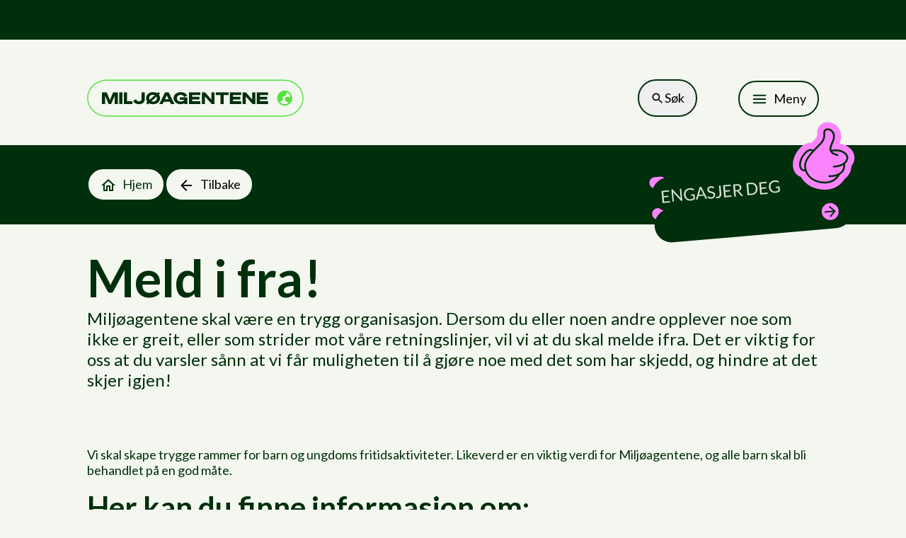

--- FILE ---
content_type: text/html; charset=utf-8
request_url: https://miljoagentene.no/om-miljoagentene/meld-i-fra
body_size: 140901
content:
<!DOCTYPE html><html lang="nb"><head><meta charSet="utf-8"/><meta name="viewport" content="width=device-width, initial-scale=1"/><meta name="viewport" content="width=device-width, initial-scale=1.0, user-scalable=yes"/><link rel="preload" as="image" href="/images/Miljøfyrtårnlogowhite.png"/><link rel="stylesheet" href="/_next/static/css/f731a5fb85ef1314.css" data-precedence="next"/><link rel="preload" as="script" fetchPriority="low" href="/_next/static/chunks/webpack-50e65bcb5ce4a073.js"/><script src="/_next/static/chunks/1be50403-a81b14a603874ba4.js" async=""></script><script src="/_next/static/chunks/acc49b62-7947cd311e83c6e0.js" async=""></script><script src="/_next/static/chunks/4590-dc1cab04ab1562b8.js" async=""></script><script src="/_next/static/chunks/main-app-968ce8d904272016.js" async=""></script><script src="/_next/static/chunks/app/global-error-0830cef95b15c322.js" async=""></script><script src="/_next/static/chunks/368a9b22-1bed95428c276fc5.js" async=""></script><script src="/_next/static/chunks/3898-6d10cfb85063e3a6.js" async=""></script><script src="/_next/static/chunks/9169-3c1d1beb050759ec.js" async=""></script><script src="/_next/static/chunks/4418-ef8ff2a36cd7822a.js" async=""></script><script src="/_next/static/chunks/5064-9cbd0528c9ee58c7.js" async=""></script><script src="/_next/static/chunks/158-90da454a80fe1e37.js" async=""></script><script src="/_next/static/chunks/892-0c777ffa884a53fb.js" async=""></script><script src="/_next/static/chunks/84-19cc16a890b633b8.js" async=""></script><script src="/_next/static/chunks/1904-e0921531a659878d.js" async=""></script><script src="/_next/static/chunks/9001-025ddc4e5c9aeb7b.js" async=""></script><script src="/_next/static/chunks/7046-bb15d8fa870581c0.js" async=""></script><script src="/_next/static/chunks/app/(client)/%5Btransport-page%5D/%5Binfo-page%5D/page-1b04842a11645def.js" async=""></script><script src="/_next/static/chunks/9714-2adf8697c4fcd56f.js" async=""></script><script src="/_next/static/chunks/4763-3b0a95ff250c43e2.js" async=""></script><script src="/_next/static/chunks/app/(client)/layout-3f430d17461fa0db.js" async=""></script><script src="/_next/static/chunks/app/(client)/error-09cbdef129afc9bf.js" async=""></script><script src="/_next/static/chunks/app/(client)/not-found-b7a6360ffd70adff.js" async=""></script><link rel="preload" href="https://www.googletagmanager.com/gtm.js?id=GTM-TT6TKP" as="script"/><link rel="preload" href="https://policy.app.cookieinformation.com/uc.js" as="script"/><link rel="expect" href="#_R_" blocking="render"/><meta name="next-size-adjust" content=""/><title>Meld i fra!</title><meta name="description" content="Miljøagentene skal være en trygg organisasjon. Dersom du eller noen andre opplever noe som ikke er greit, eller som strider mot våre retningslinjer, vil vi at du skal melde ifra. Det er viktig for oss at du varsler sånn at vi får muligheten til å gjøre noe med det som har skjedd, og hindre at det skjer igjen!"/><meta name="robots" content="index,follow"/><meta property="og:title" content="Meld i fra!"/><meta property="og:description" content="Miljøagentene skal være en trygg organisasjon. Dersom du eller noen andre opplever noe som ikke er greit, eller som strider mot våre retningslinjer, vil vi at du skal melde ifra. Det er viktig for oss at du varsler sånn at vi får muligheten til å gjøre noe med det som har skjedd, og hindre at det skjer igjen!"/><meta property="og:url" content="https://miljoagentene.no//om-miljoagentene/meld-i-fra"/><meta property="og:image" content="https://cdn.sanity.io/images/77cjxy05/production/7cb730c18ec0ced3da73b494799bfa97639ecb75-6012x4000.jpg?rect=0,422,6012,3156&amp;w=1200&amp;h=630"/><meta property="og:image:width" content="1200"/><meta property="og:image:height" content="630"/><meta property="og:image:alt" content="Et bord sett ovenfra, med fargeblyanter i fargene rød, sort, gul, lilla, grønn og oransje. Hendende til en jente holder i blå fargeblyant. Under fargeblyantene på bordet ser vi en tegning av en jente med lyst hår og krone, et tre og en sol i hjørnet av arket. Et annet ark har en stor rød firkant og ordet rødt skrevet."/><meta name="twitter:card" content="summary_large_image"/><meta name="twitter:title" content="Meld i fra!"/><meta name="twitter:description" content="Miljøagentene skal være en trygg organisasjon. Dersom du eller noen andre opplever noe som ikke er greit, eller som strider mot våre retningslinjer, vil vi at du skal melde ifra. Det er viktig for oss at du varsler sånn at vi får muligheten til å gjøre noe med det som har skjedd, og hindre at det skjer igjen!"/><meta name="twitter:image" content="https://cdn.sanity.io/images/77cjxy05/production/7cb730c18ec0ced3da73b494799bfa97639ecb75-6012x4000.jpg?rect=0,422,6012,3156&amp;w=1200&amp;h=630"/><meta name="twitter:image:width" content="1200"/><meta name="twitter:image:height" content="630"/><meta name="twitter:image:alt" content="Et bord sett ovenfra, med fargeblyanter i fargene rød, sort, gul, lilla, grønn og oransje. Hendende til en jente holder i blå fargeblyant. Under fargeblyantene på bordet ser vi en tegning av en jente med lyst hår og krone, et tre og en sol i hjørnet av arket. Et annet ark har en stor rød firkant og ordet rødt skrevet."/><meta rel="icon" content="favicon.ico"/><meta name="sentry-trace" content="95452fe4d1fa2b211d6caeb3ae5d1ec5-e0d13262ebb727cd-1"/><meta name="baggage" content="sentry-environment=vercel-production,sentry-release=e85ee92696a9bd5e11ea71261ce79b2a3e943d6c,sentry-public_key=017046e6e8d5fa43880a97d9e9efdefc,sentry-trace_id=95452fe4d1fa2b211d6caeb3ae5d1ec5,sentry-org_id=4506897681219584,sentry-transaction=GET%20%2F%5Btransport-page%5D%2F%5Binfo-page%5D,sentry-sampled=true,sentry-sample_rand=0.5807465499277067,sentry-sample_rate=1"/><script src="/_next/static/chunks/polyfills-42372ed130431b0a.js" noModule=""></script></head><body style="font-family:&#x27;Lato&#x27;, &#x27;Lato Fallback&#x27;;font-style:normal"><div hidden=""><!--$--><!--/$--></div><noscript><iframe src="https://www.googletagmanager.com/ns.html?id=GTM-TT6TKP" height="0" width="0" style="display:none;visibility:hidden"></iframe></noscript><nav aria-labelledby="skip-to-main" class="sr-only w-full text-center focus-within:not-sr-only focus-within:p-1"><a id="skip-to-main" href="#main-content">Hopp til innhold</a></nav><header class="relative z-20 flex flex-col items-center justify-center bg-primary-main dark:bg-primary-dark"><nav aria-label="Hovedmeny" class="w-full"><div class="dark flex w-full justify-end bg-primary-dark"><div class="mx-auto w-full max-w-[1440px] grid grid-cols-12 px-4 sm:px-5 flex items-center mx-auto"><div class="col-span-12 md:col-span-10 md:col-start-2"><ul class="flex w-full items-center justify-end gap-x-2 sm:gap-x-5 text-primary-main" aria-label="Snarveier"><li class="group py-2 md:py-4"><a class="cursor-pointer text-body text-primary-dark hover:underline dark:text-primary-main text-body  underline-offset-4 group-hover:underline" href="/om-miljoagentene/om-oss">Om oss</a></li><li class="group py-2 md:py-4"><a class="cursor-pointer text-body text-primary-dark hover:underline dark:text-primary-main text-body  underline-offset-4 group-hover:underline" href="/om-miljoagentene/kontakt-oss">Kontakt oss</a></li><li class="group py-2 md:py-4"><a class="text-body underline-offset-4 group-hover:underline flex items-center gap-x-0.5" href="https://forms.office.com/Pages/ResponsePage.aspx?id=9waQa4lLqUiSp2wrEOHpC_8LBafaX3ZOpZweSoMfBP1URVFCR0ZYREpPVTg2Qk9BWjZLQjhLTEkwMi4u">Nettbutikk<style data-emotion="css vubbuv">.css-vubbuv{-webkit-user-select:none;-moz-user-select:none;-ms-user-select:none;user-select:none;width:1em;height:1em;display:inline-block;fill:currentColor;-webkit-flex-shrink:0;-ms-flex-negative:0;flex-shrink:0;-webkit-transition:fill 200ms cubic-bezier(0.4, 0, 0.2, 1) 0ms;transition:fill 200ms cubic-bezier(0.4, 0, 0.2, 1) 0ms;font-size:1.5rem;}</style><svg class="MuiSvgIcon-root MuiSvgIcon-fontSizeMedium ml-1 inline-block h-4 w-4 transition-all css-vubbuv" focusable="false" aria-hidden="true" viewBox="0 0 24 24" data-testid="OpenInNewIcon"><path d="M19 19H5V5h7V3H5c-1.11 0-2 .9-2 2v14c0 1.1.89 2 2 2h14c1.1 0 2-.9 2-2v-7h-2zM14 3v2h3.59l-9.83 9.83 1.41 1.41L19 6.41V10h2V3z"></path></svg></a></li></ul></div></div></div><div class="mx-auto w-full max-w-[1440px] grid grid-cols-12 px-4 sm:px-5"><div class="col-span-12 md:col-span-10 md:col-start-2"><div class="mx-auto w-full max-w-[1440px] mb-8 mt-8 flex w-full flex-col items-center justify-between md:mb-6 md:mt-6 md:grid md:grid-cols-3 md:flex-row lg:mb-10 lg:mt-14"><a class="cursor-pointer text-body text-primary-dark hover:underline dark:text-primary-main inline-block h-[53px] w-[306px] rounded-full focus-visible:outline-[3px]" href="/"><span class="sr-only">Til forsiden</span><svg class="stroke-none  h-full w-full text-primary-dark" role="presentation"><use href="/svg/svgicons.svg#icon-logo"></use></svg></a><div class="mt-8 md:col-span-2 md:mb-0 md:mt-0 md:flex md:w-full md:flex-1 md:items-end md:justify-start"><form role="search" aria-label="Søk i innhold på nettsiden" class="flex-1 justify-end hidden md:flex"><div class="bg-white relative flex w-full rounded-full transition-all" style="max-width:82px"><label class="hidden" for="search">Hva leter du etter?</label><input type="search" class="bg-white w-full flex-1 rounded-l-full placeholder-variant-dark transition-all focus:border-variant-blue-dark z-10" placeholder="Hva leter du etter?" tabindex="-1" style="max-width:82px;padding:0px 0px" name="search" value=""/><button type="button" class="flex w-min items-center rounded-r-full border-2 border-l-2 border-primary-dark py-[11px] px-[16px] hover:border-[3px] hover:bg-variant-light hover:py-[10px] hover:underline focus-visible:border-transparent focus-visible:bg-variant-light rounded-full"><style data-emotion="css vubbuv">.css-vubbuv{-webkit-user-select:none;-moz-user-select:none;-ms-user-select:none;user-select:none;width:1em;height:1em;display:inline-block;fill:currentColor;-webkit-flex-shrink:0;-ms-flex-negative:0;flex-shrink:0;-webkit-transition:fill 200ms cubic-bezier(0.4, 0, 0.2, 1) 0ms;transition:fill 200ms cubic-bezier(0.4, 0, 0.2, 1) 0ms;font-size:1.5rem;}</style><svg class="MuiSvgIcon-root MuiSvgIcon-fontSizeMedium transition-all duration-300 max-w-[20px] translate-x-0 opacity-100 css-vubbuv" focusable="false" aria-hidden="true" viewBox="0 0 24 24" data-testid="SearchIcon"><path d="M15.5 14h-.79l-.28-.27C15.41 12.59 16 11.11 16 9.5 16 5.91 13.09 3 9.5 3S3 5.91 3 9.5 5.91 16 9.5 16c1.61 0 3.09-.59 4.23-1.57l.27.28v.79l5 4.99L20.49 19zm-6 0C7.01 14 5 11.99 5 9.5S7.01 5 9.5 5 14 7.01 14 9.5 11.99 14 9.5 14"></path></svg>Søk</button></div></form><div class="relative w-min md:ml-[3.75rem]"><button class="flex cursor-pointer items-center justify-center rounded-full font-medium border-2 font-medium hover:border-[3px] hover:underline focus-visible:border-transparent dark:focus-visible:border-transparent px-[16px] hover:px-[15px] py-[8px] hover:py-[7px] text-p bg-primary-main border-primary-dark hover:bg-variant-light dark:bg-primary-dark dark:hover:bg-variant-dark dark:border-primary-main dark:text-primary-main hover:border-variant-dark dark:focus-visible:bg-variant-dark focus-visible:bg-variant-light font-bold !py-[10px] hover:!py-[9px]" id="button" type="button" aria-expanded="false" aria-controls="nav-content"><span class="mr-2"><svg focusable="false" xmlns="http://www.w3.org/2000/svg" fill="none" viewBox="0 0 24 24" stroke-width="2" class="h-6 w-6 transition-transform rotate-180 stroke-primary-dark"><title>Meny</title><path stroke-linecap="round" stroke-linejoin="round" d="M3.75 6.75h16.5M3.75 12h16.5m-16.5 5.25h16.5"></path></svg></span><span class="block">Meny</span></button></div></div></div></div></div><div id="nav-content-container" class="w-full overflow-hidden transition-all duration-300 ease-in-out" style="max-height:0;display:none" aria-expanded="false"><div class="mx-auto w-full max-w-[1440px] grid grid-cols-12 px-4 sm:px-5"><div class="col-span-12"><div id="nav-content" class="mx-4 max-w-[1440px] rounded-b-lg bg-primary-main px-5 pt-2 transition-all dark:bg-primary-dark md:pt-0 2xl:mx-auto 2xl:w-full"><form role="search" aria-label="Søk i innhold på nettsiden" class="flex-1 justify-end flex md:hidden"><div class="bg-white relative flex w-full rounded-full transition-all" style="max-width:82px"><label class="hidden" for="search">Hva leter du etter?</label><input type="search" class="bg-white w-full flex-1 rounded-l-full placeholder-variant-dark transition-all focus:border-variant-blue-dark z-10" placeholder="Hva leter du etter?" tabindex="-1" style="max-width:82px;padding:0px 0px" name="search" value=""/><button type="button" class="flex w-min items-center rounded-r-full border-2 border-l-2 border-primary-dark py-[11px] px-[16px] hover:border-[3px] hover:bg-variant-light hover:py-[10px] hover:underline focus-visible:border-transparent focus-visible:bg-variant-light rounded-full"><style data-emotion="css vubbuv">.css-vubbuv{-webkit-user-select:none;-moz-user-select:none;-ms-user-select:none;user-select:none;width:1em;height:1em;display:inline-block;fill:currentColor;-webkit-flex-shrink:0;-ms-flex-negative:0;flex-shrink:0;-webkit-transition:fill 200ms cubic-bezier(0.4, 0, 0.2, 1) 0ms;transition:fill 200ms cubic-bezier(0.4, 0, 0.2, 1) 0ms;font-size:1.5rem;}</style><svg class="MuiSvgIcon-root MuiSvgIcon-fontSizeMedium transition-all duration-300 max-w-[20px] translate-x-0 opacity-100 css-vubbuv" focusable="false" aria-hidden="true" viewBox="0 0 24 24" data-testid="SearchIcon"><path d="M15.5 14h-.79l-.28-.27C15.41 12.59 16 11.11 16 9.5 16 5.91 13.09 3 9.5 3S3 5.91 3 9.5 5.91 16 9.5 16c1.61 0 3.09-.59 4.23-1.57l.27.28v.79l5 4.99L20.49 19zm-6 0C7.01 14 5 11.99 5 9.5S7.01 5 9.5 5 14 7.01 14 9.5 11.99 14 9.5 14"></path></svg>Søk</button></div></form><ul class="mx-auto grid max-w-[1240px] grid-cols-1 gap-6 px-5 py-8 md:grid-cols-8 md:px-0"><li class="group col-span-2 flex flex-col justify-start md:w-full"><a class="cursor-pointer text-body text-primary-dark hover:underline dark:text-primary-main no-wrap mb-2 flex text-h5-sm font-bold underline-offset-4 group-hover:underline md:w-full" href="/om-miljoagentene"><span class="inline-block truncate">Om Miljøagentene</span><style data-emotion="css vubbuv">.css-vubbuv{-webkit-user-select:none;-moz-user-select:none;-ms-user-select:none;user-select:none;width:1em;height:1em;display:inline-block;fill:currentColor;-webkit-flex-shrink:0;-ms-flex-negative:0;flex-shrink:0;-webkit-transition:fill 200ms cubic-bezier(0.4, 0, 0.2, 1) 0ms;transition:fill 200ms cubic-bezier(0.4, 0, 0.2, 1) 0ms;font-size:1.5rem;}</style><svg class="MuiSvgIcon-root MuiSvgIcon-fontSizeMedium ml-1 inline-block transition-all group-hover:ml-2 css-vubbuv" focusable="false" aria-hidden="true" viewBox="0 0 24 24" data-testid="ArrowForwardIcon"><path d="m12 4-1.41 1.41L16.17 11H4v2h12.17l-5.58 5.59L12 20l8-8z"></path></svg></a><ul class="col-span-2 flex w-full flex-col justify-start gap-y-4"><li class="group"><a class="cursor-pointer text-body text-primary-dark hover:underline dark:text-primary-main text-body text-primary-dark underline-offset-4 hover:underline" href="/om-miljoagentene/om-oss">Om oss</a></li><li class="group"><a class="cursor-pointer text-body text-primary-dark hover:underline dark:text-primary-main text-body text-primary-dark underline-offset-4 hover:underline" href="/om-miljoagentene/kontakt-oss">Kontakt oss</a></li><li class="group"><a class="cursor-pointer text-body text-primary-dark hover:underline dark:text-primary-main text-body text-primary-dark underline-offset-4 hover:underline" href="/lokallag">Lokallag</a></li><li class="group"><a class="cursor-pointer text-body text-primary-dark hover:underline dark:text-primary-main text-body text-primary-dark underline-offset-4 hover:underline" href="/om-miljoagentene/barnas-klimapanel">Barnas klimapanel</a></li></ul></li><li class="group col-span-2 flex flex-col justify-start md:w-full"><a class="cursor-pointer text-body text-primary-dark hover:underline dark:text-primary-main no-wrap mb-2 flex text-h5-sm font-bold underline-offset-4 group-hover:underline md:w-full" href="/bli-miljoagent"><span class="inline-block truncate">Bli miljøagent</span><style data-emotion="css vubbuv">.css-vubbuv{-webkit-user-select:none;-moz-user-select:none;-ms-user-select:none;user-select:none;width:1em;height:1em;display:inline-block;fill:currentColor;-webkit-flex-shrink:0;-ms-flex-negative:0;flex-shrink:0;-webkit-transition:fill 200ms cubic-bezier(0.4, 0, 0.2, 1) 0ms;transition:fill 200ms cubic-bezier(0.4, 0, 0.2, 1) 0ms;font-size:1.5rem;}</style><svg class="MuiSvgIcon-root MuiSvgIcon-fontSizeMedium ml-1 inline-block transition-all group-hover:ml-2 css-vubbuv" focusable="false" aria-hidden="true" viewBox="0 0 24 24" data-testid="ArrowForwardIcon"><path d="m12 4-1.41 1.41L16.17 11H4v2h12.17l-5.58 5.59L12 20l8-8z"></path></svg></a><ul class="col-span-2 flex w-full flex-col justify-start gap-y-4"><li class="group"><a class="cursor-pointer text-body text-primary-dark hover:underline dark:text-primary-main text-body text-primary-dark underline-offset-4 hover:underline" href="/bli-miljoagent/om-medlemskap">Om medlemskap</a></li><li class="group"><a class="cursor-pointer text-body text-primary-dark hover:underline dark:text-primary-main text-body text-primary-dark underline-offset-4 hover:underline" href="/bli-miljoagent/bli-medlem">Bli medlem</a></li><li class="group"><a class="cursor-pointer text-body text-primary-dark hover:underline dark:text-primary-main text-body text-primary-dark underline-offset-4 hover:underline" href="/bli-miljoagent/ofte-stilte-sporsmal">Ofte stilte spørsmål</a></li><li class="group"><a class="cursor-pointer text-body text-primary-dark hover:underline dark:text-primary-main text-body text-primary-dark underline-offset-4 hover:underline" href="/om-miljoagentene/bli-frivillig">Bli frivillig</a></li></ul></li><li class="group col-span-2 flex flex-col justify-start md:w-full"><a class="cursor-pointer text-body text-primary-dark hover:underline dark:text-primary-main no-wrap mb-2 flex text-h5-sm font-bold underline-offset-4 group-hover:underline md:w-full" href="/aktivitet"><span class="inline-block truncate">Aktiviteter</span><style data-emotion="css vubbuv">.css-vubbuv{-webkit-user-select:none;-moz-user-select:none;-ms-user-select:none;user-select:none;width:1em;height:1em;display:inline-block;fill:currentColor;-webkit-flex-shrink:0;-ms-flex-negative:0;flex-shrink:0;-webkit-transition:fill 200ms cubic-bezier(0.4, 0, 0.2, 1) 0ms;transition:fill 200ms cubic-bezier(0.4, 0, 0.2, 1) 0ms;font-size:1.5rem;}</style><svg class="MuiSvgIcon-root MuiSvgIcon-fontSizeMedium ml-1 inline-block transition-all group-hover:ml-2 css-vubbuv" focusable="false" aria-hidden="true" viewBox="0 0 24 24" data-testid="ArrowForwardIcon"><path d="m12 4-1.41 1.41L16.17 11H4v2h12.17l-5.58 5.59L12 20l8-8z"></path></svg></a><ul class="col-span-2 flex w-full flex-col justify-start gap-y-4"><li class="group"><a class="cursor-pointer text-body text-primary-dark hover:underline dark:text-primary-main text-body text-primary-dark underline-offset-4 hover:underline" href="/aktivitet/hjemme">Hjemme</a></li><li class="group"><a class="cursor-pointer text-body text-primary-dark hover:underline dark:text-primary-main text-body text-primary-dark underline-offset-4 hover:underline" href="/skole">Skole</a></li><li class="group"><a class="cursor-pointer text-body text-primary-dark hover:underline dark:text-primary-main text-body text-primary-dark underline-offset-4 hover:underline" href="/aktivitet/aktiviteter-for-lokallag">Lokallag</a></li><li class="group"><a class="cursor-pointer text-body text-primary-dark hover:underline dark:text-primary-main text-body text-primary-dark underline-offset-4 hover:underline" href="/aktivitet/kalender">Kalender</a></li></ul></li><li class="group col-span-2 flex flex-col justify-start md:w-full"><a class="cursor-pointer text-body text-primary-dark hover:underline dark:text-primary-main no-wrap mb-2 flex text-h5-sm font-bold underline-offset-4 group-hover:underline md:w-full" href="/laer-om"><span class="inline-block truncate">Lær om</span><style data-emotion="css vubbuv">.css-vubbuv{-webkit-user-select:none;-moz-user-select:none;-ms-user-select:none;user-select:none;width:1em;height:1em;display:inline-block;fill:currentColor;-webkit-flex-shrink:0;-ms-flex-negative:0;flex-shrink:0;-webkit-transition:fill 200ms cubic-bezier(0.4, 0, 0.2, 1) 0ms;transition:fill 200ms cubic-bezier(0.4, 0, 0.2, 1) 0ms;font-size:1.5rem;}</style><svg class="MuiSvgIcon-root MuiSvgIcon-fontSizeMedium ml-1 inline-block transition-all group-hover:ml-2 css-vubbuv" focusable="false" aria-hidden="true" viewBox="0 0 24 24" data-testid="ArrowForwardIcon"><path d="m12 4-1.41 1.41L16.17 11H4v2h12.17l-5.58 5.59L12 20l8-8z"></path></svg></a><ul class="col-span-2 flex w-full flex-col justify-start gap-y-4"><li class="group"><a class="cursor-pointer text-body text-primary-dark hover:underline dark:text-primary-main text-body text-primary-dark underline-offset-4 hover:underline" href="/laer-om/dyr">Dyr</a></li><li class="group"><a class="cursor-pointer text-body text-primary-dark hover:underline dark:text-primary-main text-body text-primary-dark underline-offset-4 hover:underline" href="/laer-om/planeten">Planeten vår</a></li><li class="group"><a class="cursor-pointer text-body text-primary-dark hover:underline dark:text-primary-main text-body text-primary-dark underline-offset-4 hover:underline" href="/laer-om/hva-vi-gjor">Hva vi gjør</a></li><li class="group"><a class="cursor-pointer text-body text-primary-dark hover:underline dark:text-primary-main text-body text-primary-dark underline-offset-4 hover:underline" href="/si-din-mening">Si din mening!</a></li></ul></li></ul><ul class="mx-auto flex max-w-[1240px] flex-col justify-evenly gap-y-4 border-t-2 px-5 py-4 md:flex-row md:px-0 md:text-center"><li class="group flex-1"><a class="text-h5-sm font-bold underline-offset-4 group-hover:underline" href="https://batterijakten.no">Batterijakten<style data-emotion="css vubbuv">.css-vubbuv{-webkit-user-select:none;-moz-user-select:none;-ms-user-select:none;user-select:none;width:1em;height:1em;display:inline-block;fill:currentColor;-webkit-flex-shrink:0;-ms-flex-negative:0;flex-shrink:0;-webkit-transition:fill 200ms cubic-bezier(0.4, 0, 0.2, 1) 0ms;transition:fill 200ms cubic-bezier(0.4, 0, 0.2, 1) 0ms;font-size:1.5rem;}</style><svg class="MuiSvgIcon-root MuiSvgIcon-fontSizeMedium ml-1 inline-block h-6 w-6 transition-all css-vubbuv" focusable="false" aria-hidden="true" viewBox="0 0 24 24" data-testid="OpenInNewIcon"><path d="M19 19H5V5h7V3H5c-1.11 0-2 .9-2 2v14c0 1.1.89 2 2 2h14c1.1 0 2-.9 2-2v-7h-2zM14 3v2h3.59l-9.83 9.83 1.41 1.41L19 6.41V10h2V3z"></path></svg></a></li><li class="group flex-1"><a class="text-h5-sm font-bold underline-offset-4 group-hover:underline" href="https://beintoft.no">Beintøft<style data-emotion="css vubbuv">.css-vubbuv{-webkit-user-select:none;-moz-user-select:none;-ms-user-select:none;user-select:none;width:1em;height:1em;display:inline-block;fill:currentColor;-webkit-flex-shrink:0;-ms-flex-negative:0;flex-shrink:0;-webkit-transition:fill 200ms cubic-bezier(0.4, 0, 0.2, 1) 0ms;transition:fill 200ms cubic-bezier(0.4, 0, 0.2, 1) 0ms;font-size:1.5rem;}</style><svg class="MuiSvgIcon-root MuiSvgIcon-fontSizeMedium ml-1 inline-block h-6 w-6 transition-all css-vubbuv" focusable="false" aria-hidden="true" viewBox="0 0 24 24" data-testid="OpenInNewIcon"><path d="M19 19H5V5h7V3H5c-1.11 0-2 .9-2 2v14c0 1.1.89 2 2 2h14c1.1 0 2-.9 2-2v-7h-2zM14 3v2h3.59l-9.83 9.83 1.41 1.41L19 6.41V10h2V3z"></path></svg></a></li><li class="group flex-1"><a class="text-h5-sm font-bold underline-offset-4 group-hover:underline" href="https://www.huldrefortellinger.no/index.html">Huldrefortellinger<style data-emotion="css vubbuv">.css-vubbuv{-webkit-user-select:none;-moz-user-select:none;-ms-user-select:none;user-select:none;width:1em;height:1em;display:inline-block;fill:currentColor;-webkit-flex-shrink:0;-ms-flex-negative:0;flex-shrink:0;-webkit-transition:fill 200ms cubic-bezier(0.4, 0, 0.2, 1) 0ms;transition:fill 200ms cubic-bezier(0.4, 0, 0.2, 1) 0ms;font-size:1.5rem;}</style><svg class="MuiSvgIcon-root MuiSvgIcon-fontSizeMedium ml-1 inline-block h-6 w-6 transition-all css-vubbuv" focusable="false" aria-hidden="true" viewBox="0 0 24 24" data-testid="OpenInNewIcon"><path d="M19 19H5V5h7V3H5c-1.11 0-2 .9-2 2v14c0 1.1.89 2 2 2h14c1.1 0 2-.9 2-2v-7h-2zM14 3v2h3.59l-9.83 9.83 1.41 1.41L19 6.41V10h2V3z"></path></svg></a></li></ul></div></div></div></div></nav></header><div class="dark relative h-[112px] bg-primary-dark"><div class="mx-auto w-full max-w-[1440px] grid grid-cols-12 px-4 sm:px-5 relative py-8"><div class="col-span-12 md:col-span-10 md:col-start-2"><nav class="hidden gap-x-4 md:flex" aria-label="Sidenavigasjon"><a class="cursor-pointer text-body text-primary-dark hover:underline dark:text-primary-main flex cursor-pointer items-center justify-center rounded-full font-medium border-2 font-medium hover:border-[3px] hover:underline focus-visible:border-transparent dark:focus-visible:border-transparent px-[16px] hover:px-[15px] py-[8px] hover:py-[7px] text-p bg-primary-main border-primary-dark hover:bg-variant-light dark:bg-primary-dark dark:hover:bg-variant-dark dark:border-primary-main dark:text-primary-main hover:border-variant-dark dark:focus-visible:bg-variant-dark focus-visible:bg-variant-light" data-ui="button" id="button-link" href="/"><span class="mr-2"><style data-emotion="css vubbuv">.css-vubbuv{-webkit-user-select:none;-moz-user-select:none;-ms-user-select:none;user-select:none;width:1em;height:1em;display:inline-block;fill:currentColor;-webkit-flex-shrink:0;-ms-flex-negative:0;flex-shrink:0;-webkit-transition:fill 200ms cubic-bezier(0.4, 0, 0.2, 1) 0ms;transition:fill 200ms cubic-bezier(0.4, 0, 0.2, 1) 0ms;font-size:1.5rem;}</style><svg class="MuiSvgIcon-root MuiSvgIcon-fontSizeMedium css-vubbuv" focusable="false" aria-hidden="true" viewBox="0 0 24 24" data-testid="HomeOutlinedIcon"><path d="m12 5.69 5 4.5V18h-2v-6H9v6H7v-7.81zM12 3 2 12h3v8h6v-6h2v6h6v-8h3z"></path></svg></span>Hjem</a><button class="flex cursor-pointer items-center justify-center rounded-full font-medium border-2 font-medium hover:border-[3px] hover:underline focus-visible:border-transparent dark:focus-visible:border-transparent px-[16px] hover:px-[15px] py-[8px] hover:py-[7px] text-p bg-primary-main border-primary-dark hover:bg-variant-light dark:bg-primary-dark dark:hover:bg-variant-dark dark:border-primary-main dark:text-primary-main hover:border-variant-dark dark:focus-visible:bg-variant-dark focus-visible:bg-variant-light" id="button" type="button"><span class="mr-2"><style data-emotion="css vubbuv">.css-vubbuv{-webkit-user-select:none;-moz-user-select:none;-ms-user-select:none;user-select:none;width:1em;height:1em;display:inline-block;fill:currentColor;-webkit-flex-shrink:0;-ms-flex-negative:0;flex-shrink:0;-webkit-transition:fill 200ms cubic-bezier(0.4, 0, 0.2, 1) 0ms;transition:fill 200ms cubic-bezier(0.4, 0, 0.2, 1) 0ms;font-size:1.5rem;}</style><svg class="MuiSvgIcon-root MuiSvgIcon-fontSizeMedium css-vubbuv" focusable="false" aria-hidden="true" viewBox="0 0 24 24" data-testid="ArrowBackIcon"><path d="M20 11H7.83l5.59-5.59L12 4l-8 8 8 8 1.41-1.41L7.83 13H20z"></path></svg></span>Tilbake</button></nav><div class="absolute -top-10 right-2 z-50 md:-top-5 md:right-16 lg:-top-10"><a class="cursor-pointer text-body text-primary-dark hover:underline dark:text-primary-main pr-4 pt-[3.7rem] text-h5 cta group mb-4 mt-4 overflow-hidden pl-1 relative inline-block flex w-fit -rotate-[5deg] flex-col no-underline hover:bg-transparent focus-visible:bg-transparent focus-visible:outline-none dark:hover:bg-transparent dark:focus-visible:bg-transparent" id="bli-medlem-cta" href="/bli-miljoagent/bli-medlem"><span class="engage h-12 w-[12.5rem] relative rounded-full bg-primary-dark uppercase text-variant-light transition-all duration-150 px-3 py-2 before:absolute before:left-[-2px] before:top-[-2px] before:inline-block before:rounded-full before:bg-secondary-pink before:px-3 before:py-2 before:transition-all before:duration-150 before:group-hover:left-[-3px] before:group-hover:top-[-3px] before:group-focus-visible:left-[-3px] before:group-focus-visible:top-[-3px] group-hover:bg-variant-light group-focus-visible:bg-variant-light dark:group-hover:bg-variant-dark dark:group-focus-visible:bg-variant-dark">Engasjer deg</span><span class="action h-12 w-[17.5rem] -top-1 flex items-center justify-center gap-x-2 relative rounded-full bg-primary-dark uppercase text-variant-light transition-all duration-150 px-3 py-2 before:absolute before:left-[-2px] before:top-[-2px] before:inline-block before:rounded-full before:bg-secondary-pink before:px-3 before:py-2 before:transition-all before:duration-150 before:group-hover:left-[-3px] before:group-hover:top-[-3px] before:group-focus-visible:left-[-3px] before:group-focus-visible:top-[-3px] group-hover:bg-variant-light group-focus-visible:bg-variant-light dark:group-hover:bg-variant-dark dark:group-focus-visible:bg-variant-dark"><span>— Bli miljøagent</span> <style data-emotion="css vubbuv">.css-vubbuv{-webkit-user-select:none;-moz-user-select:none;-ms-user-select:none;user-select:none;width:1em;height:1em;display:inline-block;fill:currentColor;-webkit-flex-shrink:0;-ms-flex-negative:0;flex-shrink:0;-webkit-transition:fill 200ms cubic-bezier(0.4, 0, 0.2, 1) 0ms;transition:fill 200ms cubic-bezier(0.4, 0, 0.2, 1) 0ms;font-size:1.5rem;}</style><svg class="MuiSvgIcon-root MuiSvgIcon-fontSizeMedium rounded-full bg-secondary-pink text-primary-dark transition-all duration-150 group-hover:translate-x-0.5 group-focus-visible:translate-x-0.5 css-vubbuv" focusable="false" aria-hidden="true" viewBox="0 0 24 24" data-testid="ArrowForwardIcon"><path d="m12 4-1.41 1.41L16.17 11H4v2h12.17l-5.58 5.59L12 20l8-8z"></path></svg></span><svg class="stroke-none  absolute right-0 top-0 z-50 h-24 w-24 rotate-[15deg] text-secondary-pink transition-all duration-150 group-hover:rotate-[10deg] group-focus-visible:rotate-[10deg]" role="presentation"><use href="/svg/svgicons.svg#icon-sticker-thumb-up"></use></svg></a></div></div></div></div><main id="main-content"><div class="w-full pt-8"></div><div class="mx-auto w-full max-w-[1440px] px-4 sm:px-5 grid grid-cols-12 mb-6 md:mb-16"><div class="col-span-12 md:col-span-10 md:col-start-2"><h1>Meld i fra!</h1><div class="rich-text entry-sm"><div class="mb-4"><p>Miljøagentene skal være en trygg organisasjon. Dersom du eller noen andre opplever noe som ikke er greit, eller som strider mot våre retningslinjer, vil vi at du skal melde ifra. Det er viktig for oss at du varsler sånn at vi får muligheten til å gjøre noe med det som har skjedd, og hindre at det skjer igjen!</p></div></div></div></div><div class="my-10 flex flex-col"><div class="mb-4"><div class="rich-text mx-auto grid grid-cols-12 w-full max-w-[1440px] px-5"><div class="mb-4 col-span-12 md:col-span-10 md:col-start-2"><p>Vi skal skape trygge rammer for barn og ungdoms fritidsaktiviteter. Likeverd er en viktig verdi for Miljøagentene, og alle barn skal bli behandlet på en god måte.</p></div><div class="mb-4 col-span-12 md:col-span-10 md:col-start-2"><h2>Her kan du finne informasjon om:</h2></div><div class="mb-4 pl-5 col-span-12 md:col-span-10 md:col-start-2"><ul><li class="mb-1">Hva betyr varsling?</li><li class="mb-1">Hvordan du kan varsle eller si ifra om noe som ikke er bra</li><li class="mb-1">Hva skjer når man sier ifra?</li><li class="mb-1">Miljøagentenes etiske retningslinjer</li><li class="mb-1">Miljøagentenes trygghetsagenter</li></ul></div><div class="mb-4 col-span-12 md:col-span-10 md:col-start-2"><h2>Hva betyr varsling?</h2></div><div class="mb-4 col-span-12 md:col-span-10 md:col-start-2"><p>Varsling handler om å melde ifra om noe i Miljøagentene som ikke er greit. Du kan melde ifra om hendelser du tenker er veldig alvorlige, eller saker som egentlig ikke er så farlige, men likevel ikke helt greit. Ingenting er for lite eller for stort!</p></div><div class="mb-4 col-span-12 md:col-span-10 md:col-start-2"><h2>Hvordan kan du varsle?</h2></div><div class="mb-4 col-span-12 md:col-span-10 md:col-start-2"><p>Varsling kan skje på flere måter, både skriftlig og muntlig. Du kan skrive en e-post, sende en melding, ringe eller be om et personlig møte for å fortelle hva som har skjedd. </p></div><div class="mb-4 col-span-12 md:col-span-10 md:col-start-2"><p>Vi har en egen e-post som du kan sende varsel til, <a class="cursor-pointer text-body text-primary-dark underline dark:text-primary-main" href="mailto:varsel@miljoagentene.no" target="_blank" rel="noopener noreferrer">varsel@miljoagentene.no</a>. E-posten leses av Miljøagentenes sjefsagent Signe, og de to andre trygghetsagentene fra sentralstyret (se under). Du kan også ta direkte kontakt med våre trygghetsagenter. Du finner deres e-post og telefonnummer nederst på denne siden.</p></div><div class="mb-4 col-span-12 md:col-span-10 md:col-start-2"><p>Meld fra på den måten du er mest komfortabel med! Det viktigste er at du snakker med noen om du har opplevd noe ubehagelig. </p></div><div class="mb-4 col-span-12 md:col-span-10 md:col-start-2"><p>Hvis du har informasjon om noe i Miljøagentene som det er verdt å si ifra om, kan du varsle. Du kan varsle om alle medlemmer, tillitsvalgte (for eksempel de som sitter i styret eller er voksenkontakter) og andre.</p></div><div class="mb-4 col-span-12 md:col-span-10 md:col-start-2"><h2>Eksempler på ting du bør melde ifra om:</h2></div><div class="mb-4 pl-5 col-span-12 md:col-span-10 md:col-start-2"><ul><li class="mb-1">Brudd på Miljøagentene sine retningslinjer (mer informasjon om de lenger ned)</li><li class="mb-1">Brudd på lover</li><li class="mb-1">Mobbing</li><li class="mb-1">Seksuell trakassering og overgrep</li><li class="mb-1">Diskriminering og rasisme</li><li class="mb-1">Økonomisk mislighold og korrupsjon</li></ul></div><div class="mb-4 col-span-12 md:col-span-10 md:col-start-2"><p>Husk at det aller viktigste er at du ikke holder ting som føles ugreit for deg selv, men snakker med noen. Det kan være noen i familien din eller noen andre du stoler på. Vi håper at hvis barn eller ungdom opplever noe ubehagelig i Miljøagentene, så får trygghetsagentene i Miljøagentene beskjed.</p></div><div class="mb-4 col-span-12 md:col-span-10 md:col-start-2"><h2>Hva skjer når man melder ifra?</h2></div><div class="mb-4 col-span-12 md:col-span-10 md:col-start-2"><p>Når du melder ifra om noe til noen i Miljøagentene, skal de du snakker med passe på deg. Det du sier, blir ikke sagt videre til flere enn nødvendig, men alle har plikt til å si ifra til en trygghetsagent. Hvis du sender en e-post til <a class="cursor-pointer text-body text-primary-dark underline dark:text-primary-main" href="mailto:varsel@miljoagentene.no" target="_blank" rel="noopener noreferrer">varsel@miljoagentene.no</a> vil sjefsagent Signe på Hovedkvarteret lese eposten og ta saken på alvor. Miljøagentene skal jobbe for at brudd på retningslinjene ikke skal skje og jobbe for at hvis det har skjedd noe, så skal alle tas på alvor og man skal sørge for at det ikke skjer igjen.</p></div><div class="mb-4 col-span-12 md:col-span-10 md:col-start-2"><p><a class="cursor-pointer text-body text-primary-dark hover:underline dark:text-primary-main underline" href="/lokallag/varslingsrutiner">Her kan du lese mer om varslingsrutiner.</a></p></div><div class="mb-4 col-span-12 md:col-span-10 md:col-start-2"><h2>Miljøagentenes etiske retningslinjer</h2></div><div class="mb-4 col-span-12 md:col-span-10 md:col-start-2"><p>Alle ansatte og frivillige med kontakt med barn skal ha lest og skrevet under på Miljøagentenes etiske retningslinjer. Miljøagentene er en demokratisk, partipolitisk nøytral medlemsorganisasjon for barn. Retningslinjene våre gjelder for alle og skal være med å sørge for at alle har det bra i organisasjonen. Å ivareta barn og barnets beste er alltid organisasjonens øverste prioritet. Alle i Miljøagentene, både barn og voksne, skal behandle andre med respekt. Mobbing og trakassering er ikke greit. Man har ikke lov til å stjele fra Miljøagentene eller gjøre noe som er dumt for organisasjonen. </p></div><div class="mb-4 col-span-12 md:col-span-10 md:col-start-2"><p><a class="cursor-pointer text-body text-primary-dark hover:underline dark:text-primary-main underline" href="/lokallag/etiske-retningslinjer">Mer detaljer om Miljøagentenes etiske retningslinjer finner du her. </a></p></div><div class="mb-4 col-span-12 md:col-span-10 md:col-start-2"><h2>Miljøagentenes trygghetsagenter</h2></div><div class="mb-4 col-span-12 md:col-span-10 md:col-start-2"><p><strong>Kontakt:</strong> <a class="cursor-pointer text-body text-primary-dark underline dark:text-primary-main" href="mailto:varsel@miljoagentene.no?subject=Varsel" target="_blank" rel="noopener noreferrer">varsel@miljoagentene.no</a> </p></div><div class="mb-4 col-span-12 md:col-span-10 md:col-start-2"><p>Du kan også ta kontakt med trygghetsagentene hver for seg:</p></div><div class="mb-4 col-span-12 md:col-span-10 md:col-start-2"><p></p></div><div class="mb-4 col-span-12 md:col-span-10 md:col-start-2"><p><strong>Sjefsagent:</strong> Signe Lindbråten</p></div><div class="mb-4 col-span-12 md:col-span-10 md:col-start-2"><p><strong>Telefon:</strong> 932 22 335 </p></div><div class="mb-4 col-span-12 md:col-span-10 md:col-start-2"><p><strong>Epost:</strong> <a class="cursor-pointer text-body text-primary-dark underline dark:text-primary-main" href="mailto:signe@miljoagentene.no?subject=Varsel" target="_blank" rel="noopener noreferrer">signe@miljoagentene.no</a> </p></div><div class="mb-4 col-span-12 md:col-span-10 md:col-start-2"><p></p></div><div class="mb-4 col-span-12 md:col-span-10 md:col-start-2"><p><strong>Styreleder:</strong> Jon Ragne Bolstad</p></div><div class="mb-4 col-span-12 md:col-span-10 md:col-start-2"><p><strong>Telefon:</strong> 922 97 944</p></div><div class="mb-4 col-span-12 md:col-span-10 md:col-start-2"><p><strong>Epost:</strong> <a class="cursor-pointer text-body text-primary-dark underline dark:text-primary-main" href="mailto:styreleder@miljoagentene.no?subject=Varsel" target="_blank" rel="noopener noreferrer">styreleder@miljoagentene.no</a> </p></div><div class="mb-4 col-span-12 md:col-span-10 md:col-start-2"><p></p></div><div class="mb-4 col-span-12 md:col-span-10 md:col-start-2"><p><strong>Styremedlem: </strong>Siv Grethe Aarnes</p></div><div class="mb-4 col-span-12 md:col-span-10 md:col-start-2"><p><strong>Telefon:</strong> 992 44 318</p></div><div class="mb-4 col-span-12 md:col-span-10 md:col-start-2"><p><strong>Epost:</strong> <a class="cursor-pointer text-body text-primary-dark underline dark:text-primary-main" href="mailto:aarnes.siv.grethe@gmail.com" target="_blank" rel="noopener noreferrer">aarnes.siv.grethe@gmail.com</a></p></div><div class="mb-4 col-span-12 md:col-span-10 md:col-start-2"><p><a class="cursor-pointer text-body text-primary-dark hover:underline dark:text-primary-main underline" href="/om-miljoagentene/kontakt-oss">Kontaktinformasjonen til de andre ansatte i Miljøagentene finner du her.</a></p></div></div></div></div><!--$--><!--/$--></main><footer class="dark overflow-hidden border-y-4 border-secondary-green bg-primary-dark"><div class="mx-auto w-full max-w-[1440px] px-4 sm:px-5 relative grid grid-cols-12 gap-x-4 py-10"><div class="col-span-12 mb-5 sm:col-span-10 sm:col-start-2 sm:mb-5 xl:col-span-12 xl:col-start-1 xl:mb-12"><svg class="stroke-none  h-[56px] w-[330px] text-primary-main mb-3" role="presentation"><use href="/svg/svgicons.svg#icon-logo-simple"></use></svg></div><div class="col-span-10 pb-5 md:pb-6 col-start-2 xl:col-span-2 h-full flex items-end"><a href="/pdf/Miljoagentene_Certificate_Mar_23_2024.pdf" target="_blank" rel="noopener noreferrer"><img src="/images/Miljøfyrtårnlogowhite.png" alt="Miljøfyrtårn logo " class="h-[100px] max-w-[330px] text-primary-main"/></a></div><ul class="col-span-12 grid grid-cols-2 content-start gap-x-4 gap-y-6 pb-8 sm:col-span-10 sm:col-start-2 sm:pb-0 xl:col-span-6 xl:col-start-4 xl:min-h-[200px]"><li class="group col-span-2 sm:col-span-1"><a class="cursor-pointer text-body text-primary-dark hover:underline dark:text-primary-main no-wrap inline-flex items-center justify-start text-h5" href="/om-miljoagentene/kontakt-oss"><span>Kontakt oss</span><style data-emotion="css vubbuv">.css-vubbuv{-webkit-user-select:none;-moz-user-select:none;-ms-user-select:none;user-select:none;width:1em;height:1em;display:inline-block;fill:currentColor;-webkit-flex-shrink:0;-ms-flex-negative:0;flex-shrink:0;-webkit-transition:fill 200ms cubic-bezier(0.4, 0, 0.2, 1) 0ms;transition:fill 200ms cubic-bezier(0.4, 0, 0.2, 1) 0ms;font-size:1.5rem;}</style><svg class="MuiSvgIcon-root MuiSvgIcon-fontSizeMedium ml-1 inline-block transition-all group-hover:ml-2 css-vubbuv" focusable="false" aria-hidden="true" viewBox="0 0 24 24" data-testid="ArrowForwardIcon"><path d="m12 4-1.41 1.41L16.17 11H4v2h12.17l-5.58 5.59L12 20l8-8z"></path></svg></a></li><li class="group col-span-2 sm:col-span-1"><a class="cursor-pointer text-body text-primary-dark hover:underline dark:text-primary-main no-wrap inline-flex items-center justify-start text-h5" href="/om-miljoagentene/stott-oss"><span>Støtt oss</span><style data-emotion="css vubbuv">.css-vubbuv{-webkit-user-select:none;-moz-user-select:none;-ms-user-select:none;user-select:none;width:1em;height:1em;display:inline-block;fill:currentColor;-webkit-flex-shrink:0;-ms-flex-negative:0;flex-shrink:0;-webkit-transition:fill 200ms cubic-bezier(0.4, 0, 0.2, 1) 0ms;transition:fill 200ms cubic-bezier(0.4, 0, 0.2, 1) 0ms;font-size:1.5rem;}</style><svg class="MuiSvgIcon-root MuiSvgIcon-fontSizeMedium ml-1 inline-block transition-all group-hover:ml-2 css-vubbuv" focusable="false" aria-hidden="true" viewBox="0 0 24 24" data-testid="ArrowForwardIcon"><path d="m12 4-1.41 1.41L16.17 11H4v2h12.17l-5.58 5.59L12 20l8-8z"></path></svg></a></li><li class="group col-span-2 sm:col-span-1"><a class="cursor-pointer text-body text-primary-dark hover:underline dark:text-primary-main no-wrap inline-flex items-center justify-start text-h5" href="/om-miljoagentene/presse"><span>Presse</span><style data-emotion="css vubbuv">.css-vubbuv{-webkit-user-select:none;-moz-user-select:none;-ms-user-select:none;user-select:none;width:1em;height:1em;display:inline-block;fill:currentColor;-webkit-flex-shrink:0;-ms-flex-negative:0;flex-shrink:0;-webkit-transition:fill 200ms cubic-bezier(0.4, 0, 0.2, 1) 0ms;transition:fill 200ms cubic-bezier(0.4, 0, 0.2, 1) 0ms;font-size:1.5rem;}</style><svg class="MuiSvgIcon-root MuiSvgIcon-fontSizeMedium ml-1 inline-block transition-all group-hover:ml-2 css-vubbuv" focusable="false" aria-hidden="true" viewBox="0 0 24 24" data-testid="ArrowForwardIcon"><path d="m12 4-1.41 1.41L16.17 11H4v2h12.17l-5.58 5.59L12 20l8-8z"></path></svg></a></li><li class="group col-span-2 sm:col-span-1"><a class="no-wrap inline-flex items-center justify-start text-h5" href="https://forms.office.com/Pages/ResponsePage.aspx?id=9waQa4lLqUiSp2wrEOHpC_8LBafaX3ZOpZweSoMfBP1URVFCR0ZYREpPVTg2Qk9BWjZLQjhLTEkwMi4u"><span>Nettbutikk</span><style data-emotion="css vubbuv">.css-vubbuv{-webkit-user-select:none;-moz-user-select:none;-ms-user-select:none;user-select:none;width:1em;height:1em;display:inline-block;fill:currentColor;-webkit-flex-shrink:0;-ms-flex-negative:0;flex-shrink:0;-webkit-transition:fill 200ms cubic-bezier(0.4, 0, 0.2, 1) 0ms;transition:fill 200ms cubic-bezier(0.4, 0, 0.2, 1) 0ms;font-size:1.5rem;}</style><svg class="MuiSvgIcon-root MuiSvgIcon-fontSizeMedium ml-1 inline-block h-6 w-6 transition-all group-hover:ml-2 css-vubbuv" focusable="false" aria-hidden="true" viewBox="0 0 24 24" data-testid="OpenInNewIcon"><path d="M19 19H5V5h7V3H5c-1.11 0-2 .9-2 2v14c0 1.1.89 2 2 2h14c1.1 0 2-.9 2-2v-7h-2zM14 3v2h3.59l-9.83 9.83 1.41 1.41L19 6.41V10h2V3z"></path></svg></a></li><li class="group col-span-2 sm:col-span-1"><a class="cursor-pointer text-body text-primary-dark hover:underline dark:text-primary-main no-wrap inline-flex items-center justify-start text-h5" href="/om-miljoagentene/samarbeid"><span>Samarbeid</span><style data-emotion="css vubbuv">.css-vubbuv{-webkit-user-select:none;-moz-user-select:none;-ms-user-select:none;user-select:none;width:1em;height:1em;display:inline-block;fill:currentColor;-webkit-flex-shrink:0;-ms-flex-negative:0;flex-shrink:0;-webkit-transition:fill 200ms cubic-bezier(0.4, 0, 0.2, 1) 0ms;transition:fill 200ms cubic-bezier(0.4, 0, 0.2, 1) 0ms;font-size:1.5rem;}</style><svg class="MuiSvgIcon-root MuiSvgIcon-fontSizeMedium ml-1 inline-block transition-all group-hover:ml-2 css-vubbuv" focusable="false" aria-hidden="true" viewBox="0 0 24 24" data-testid="ArrowForwardIcon"><path d="m12 4-1.41 1.41L16.17 11H4v2h12.17l-5.58 5.59L12 20l8-8z"></path></svg></a></li><li class="group col-span-2 sm:col-span-1"><a class="cursor-pointer text-body text-primary-dark hover:underline dark:text-primary-main no-wrap inline-flex items-center justify-start text-h5" href="/om-miljoagentene/miljoagentrapporten"><span>Miljøagentrapporten</span><style data-emotion="css vubbuv">.css-vubbuv{-webkit-user-select:none;-moz-user-select:none;-ms-user-select:none;user-select:none;width:1em;height:1em;display:inline-block;fill:currentColor;-webkit-flex-shrink:0;-ms-flex-negative:0;flex-shrink:0;-webkit-transition:fill 200ms cubic-bezier(0.4, 0, 0.2, 1) 0ms;transition:fill 200ms cubic-bezier(0.4, 0, 0.2, 1) 0ms;font-size:1.5rem;}</style><svg class="MuiSvgIcon-root MuiSvgIcon-fontSizeMedium ml-1 inline-block transition-all group-hover:ml-2 css-vubbuv" focusable="false" aria-hidden="true" viewBox="0 0 24 24" data-testid="ArrowForwardIcon"><path d="m12 4-1.41 1.41L16.17 11H4v2h12.17l-5.58 5.59L12 20l8-8z"></path></svg></a></li><li class="group col-span-2 sm:col-span-1"><a class="cursor-pointer text-body text-primary-dark hover:underline dark:text-primary-main no-wrap inline-flex items-center justify-start text-h5" href="/om-miljoagentene/about-us"><span>About us</span><style data-emotion="css vubbuv">.css-vubbuv{-webkit-user-select:none;-moz-user-select:none;-ms-user-select:none;user-select:none;width:1em;height:1em;display:inline-block;fill:currentColor;-webkit-flex-shrink:0;-ms-flex-negative:0;flex-shrink:0;-webkit-transition:fill 200ms cubic-bezier(0.4, 0, 0.2, 1) 0ms;transition:fill 200ms cubic-bezier(0.4, 0, 0.2, 1) 0ms;font-size:1.5rem;}</style><svg class="MuiSvgIcon-root MuiSvgIcon-fontSizeMedium ml-1 inline-block transition-all group-hover:ml-2 css-vubbuv" focusable="false" aria-hidden="true" viewBox="0 0 24 24" data-testid="ArrowForwardIcon"><path d="m12 4-1.41 1.41L16.17 11H4v2h12.17l-5.58 5.59L12 20l8-8z"></path></svg></a></li><li class="group col-span-2 sm:col-span-1"><a class="cursor-pointer text-body text-primary-dark hover:underline dark:text-primary-main no-wrap inline-flex items-center justify-start text-h5" href="/om-miljoagentene/personvern"><span>Personvern</span><style data-emotion="css vubbuv">.css-vubbuv{-webkit-user-select:none;-moz-user-select:none;-ms-user-select:none;user-select:none;width:1em;height:1em;display:inline-block;fill:currentColor;-webkit-flex-shrink:0;-ms-flex-negative:0;flex-shrink:0;-webkit-transition:fill 200ms cubic-bezier(0.4, 0, 0.2, 1) 0ms;transition:fill 200ms cubic-bezier(0.4, 0, 0.2, 1) 0ms;font-size:1.5rem;}</style><svg class="MuiSvgIcon-root MuiSvgIcon-fontSizeMedium ml-1 inline-block transition-all group-hover:ml-2 css-vubbuv" focusable="false" aria-hidden="true" viewBox="0 0 24 24" data-testid="ArrowForwardIcon"><path d="m12 4-1.41 1.41L16.17 11H4v2h12.17l-5.58 5.59L12 20l8-8z"></path></svg></a></li></ul><div class="col-span-12 grid grid-cols-1 justify-end gap-y-8 sm:col-span-10 sm:col-start-2 xl:col-span-3"><div class="right-4 top-8 col-span-1 ml-auto xl:absolute xl:col-span-2 xl:ml-0 2xl:right-0"><a class="cursor-pointer text-body text-primary-dark hover:underline dark:text-primary-main pr-5 pt-11 text-h3-sm sm:text-h3 cta group mb-4 mt-4 overflow-hidden pl-1 relative inline-block flex w-fit -rotate-[5deg] flex-col no-underline hover:bg-transparent focus-visible:bg-transparent focus-visible:outline-none dark:hover:bg-transparent dark:focus-visible:bg-transparent" id="bli-medlem-cta" href="/bli-miljoagent/bli-medlem"><span class="engage h-16 w-[14.5rem] sm:w-[16.5rem] relative rounded-full bg-primary-dark uppercase text-variant-light transition-all duration-150 px-3 py-2 before:absolute before:left-[-2px] before:top-[-2px] before:inline-block before:rounded-full before:bg-secondary-pink before:px-3 before:py-2 before:transition-all before:duration-150 before:group-hover:left-[-3px] before:group-hover:top-[-3px] before:group-focus-visible:left-[-3px] before:group-focus-visible:top-[-3px] group-hover:bg-variant-light group-focus-visible:bg-variant-light dark:group-hover:bg-variant-dark dark:group-focus-visible:bg-variant-dark">Engasjer deg</span><span class="action h-16 w-[19.5rem] sm:w-[22rem] -top-1 flex items-center justify-center gap-x-2 relative rounded-full bg-primary-dark uppercase text-variant-light transition-all duration-150 px-3 py-2 before:absolute before:left-[-2px] before:top-[-2px] before:inline-block before:rounded-full before:bg-secondary-pink before:px-3 before:py-2 before:transition-all before:duration-150 before:group-hover:left-[-3px] before:group-hover:top-[-3px] before:group-focus-visible:left-[-3px] before:group-focus-visible:top-[-3px] group-hover:bg-variant-light group-focus-visible:bg-variant-light dark:group-hover:bg-variant-dark dark:group-focus-visible:bg-variant-dark"><span>— Bli miljøagent</span> <style data-emotion="css vubbuv">.css-vubbuv{-webkit-user-select:none;-moz-user-select:none;-ms-user-select:none;user-select:none;width:1em;height:1em;display:inline-block;fill:currentColor;-webkit-flex-shrink:0;-ms-flex-negative:0;flex-shrink:0;-webkit-transition:fill 200ms cubic-bezier(0.4, 0, 0.2, 1) 0ms;transition:fill 200ms cubic-bezier(0.4, 0, 0.2, 1) 0ms;font-size:1.5rem;}</style><svg class="MuiSvgIcon-root MuiSvgIcon-fontSizeMedium rounded-full bg-secondary-pink text-primary-dark transition-all duration-150 group-hover:translate-x-0.5 group-focus-visible:translate-x-0.5 css-vubbuv" focusable="false" aria-hidden="true" viewBox="0 0 24 24" data-testid="ArrowForwardIcon"><path d="m12 4-1.41 1.41L16.17 11H4v2h12.17l-5.58 5.59L12 20l8-8z"></path></svg></span><svg class="stroke-none  absolute right-0 top-0 z-50 h-24 w-24 rotate-[15deg] text-secondary-pink transition-all duration-150 group-hover:rotate-[10deg] group-focus-visible:rotate-[10deg]" role="presentation"><use href="/svg/svgicons.svg#icon-sticker-thumb-up"></use></svg></a></div><div class="bottom-10 right-4 col-span-2 xl:absolute xl:col-span-1 2xl:right-0"><div class="z-10 flex max-w-[22rem] flex-col-reverse items-start bg-[url(&#x27;../assets/meld-i-fra_blue.svg&#x27;)] bg-cover bg-center bg-no-repeat text-left sm:h-auto sm:bg-contain"><span class="inline-block px-4 pb-4" id="meld-i-fra-desc">Her finner du informasjon om hvor du skal ta kontakt hvis du opplever noe ugreit i Miljøagentene, eller får informasjon om brudd på våre etiske retningslinjer.</span><a class="cursor-pointer text-body text-primary-dark hover:underline dark:text-primary-main group mx-4 mb-4 mt-4 inline-block text-h5 underline-offset-4 group-hover:underline" aria-describedby="meld-i-fra-desc" href="/om-miljoagentene/meld-i-fra">Meld ifra<style data-emotion="css vubbuv">.css-vubbuv{-webkit-user-select:none;-moz-user-select:none;-ms-user-select:none;user-select:none;width:1em;height:1em;display:inline-block;fill:currentColor;-webkit-flex-shrink:0;-ms-flex-negative:0;flex-shrink:0;-webkit-transition:fill 200ms cubic-bezier(0.4, 0, 0.2, 1) 0ms;transition:fill 200ms cubic-bezier(0.4, 0, 0.2, 1) 0ms;font-size:1.5rem;}</style><svg class="MuiSvgIcon-root MuiSvgIcon-fontSizeMedium ml-1 inline-block transition-all group-hover:ml-2 css-vubbuv" focusable="false" aria-hidden="true" viewBox="0 0 24 24" data-testid="ArrowForwardIcon"><path d="m12 4-1.41 1.41L16.17 11H4v2h12.17l-5.58 5.59L12 20l8-8z"></path></svg></a></div></div></div><div class="col-span-12 mt-12 flex justify-center gap-x-6 text-small sm:col-span-10 sm:col-start-2 sm:mt-10 xl:col-span-12 xl:col-start-1 xl:mt-20 xl:justify-start"><a class="cursor-pointer text-body text-primary-dark hover:underline dark:text-primary-main inline-block" href="https://www.youtube.com/@TheEcoagents"><div class="flex h-16 items-center justify-center"><svg class="stroke-none  h-16 w-16 text-primary-main" role="presentation"><use href="/svg/svgicons.svg#icon-social-youtube"></use></svg></div><p>Youtube</p></a><a class="cursor-pointer text-body text-primary-dark hover:underline dark:text-primary-main inline-block" href="https://www.instagram.com/miljoagentene/"><div class="flex h-16 items-center justify-center"><svg class="stroke-none  h-10 w-10 text-primary-main" role="presentation"><use href="/svg/svgicons.svg#icon-social-instagram"></use></svg></div><p>Instagram</p></a><a class="cursor-pointer text-body text-primary-dark hover:underline dark:text-primary-main inline-block" href="https://www.facebook.com/miljoagentene"><div class="flex h-16 items-center justify-center"><svg class="stroke-none  h-10 w-10 text-primary-main" role="presentation"><use href="/svg/svgicons.svg#icon-social-facebook"></use></svg></div><p>Facebook</p></a></div></div></footer><script src="/_next/static/chunks/webpack-50e65bcb5ce4a073.js" id="_R_" async=""></script><script>(self.__next_f=self.__next_f||[]).push([0])</script><script>self.__next_f.push([1,"1:\"$Sreact.fragment\"\n2:I[65863,[],\"\"]\n3:I[99227,[],\"\"]\n6:I[55726,[],\"OutletBoundary\"]\n8:I[65219,[],\"AsyncMetadataOutlet\"]\na:I[55726,[],\"ViewportBoundary\"]\nc:I[55726,[],\"MetadataBoundary\"]\nd:\"$Sreact.suspense\"\nf:I[4543,[\"4219\",\"static/chunks/app/global-error-0830cef95b15c322.js\"],\"default\"]\n:HL[\"/_next/static/media/155cae559bbd1a77-s.p.woff2\",\"font\",{\"crossOrigin\":\"\",\"type\":\"font/woff2\"}]\n:HL[\"/_next/static/media/4de1fea1a954a5b6-s.p.woff2\",\"font\",{\"crossOrigin\":\"\",\"type\":\"font/woff2\"}]\n:HL[\"/_next/static/media/55c20a7790588da9-s.p.woff2\",\"font\",{\"crossOrigin\":\"\",\"type\":\"font/woff2\"}]\n:HL[\"/_next/static/media/5c9b804ec7dd51d9-s.p.woff2\",\"font\",{\"crossOrigin\":\"\",\"type\":\"font/woff2\"}]\n:HL[\"/_next/static/media/6d664cce900333ee-s.p.woff2\",\"font\",{\"crossOrigin\":\"\",\"type\":\"font/woff2\"}]\n:HL[\"/_next/static/media/7ff6869a1704182a-s.p.woff2\",\"font\",{\"crossOrigin\":\"\",\"type\":\"font/woff2\"}]\n:HL[\"/_next/static/css/f731a5fb85ef1314.css\",\"style\"]\n"])</script><script>self.__next_f.push([1,"0:{\"P\":null,\"b\":\"WGVnzMHz0lyjzKWmFEuu7\",\"p\":\"\",\"c\":[\"\",\"om-miljoagentene\",\"meld-i-fra\"],\"i\":false,\"f\":[[[\"\",{\"children\":[\"(client)\",{\"children\":[[\"transport-page\",\"om-miljoagentene\",\"d\"],{\"children\":[[\"info-page\",\"meld-i-fra\",\"d\"],{\"children\":[\"__PAGE__\",{}]}]}]},\"$undefined\",\"$undefined\",true]}],[\"\",[\"$\",\"$1\",\"c\",{\"children\":[null,[\"$\",\"$L2\",null,{\"parallelRouterKey\":\"children\",\"error\":\"$undefined\",\"errorStyles\":\"$undefined\",\"errorScripts\":\"$undefined\",\"template\":[\"$\",\"$L3\",null,{}],\"templateStyles\":\"$undefined\",\"templateScripts\":\"$undefined\",\"notFound\":[[[\"$\",\"title\",null,{\"children\":\"404: This page could not be found.\"}],[\"$\",\"div\",null,{\"style\":{\"fontFamily\":\"system-ui,\\\"Segoe UI\\\",Roboto,Helvetica,Arial,sans-serif,\\\"Apple Color Emoji\\\",\\\"Segoe UI Emoji\\\"\",\"height\":\"100vh\",\"textAlign\":\"center\",\"display\":\"flex\",\"flexDirection\":\"column\",\"alignItems\":\"center\",\"justifyContent\":\"center\"},\"children\":[\"$\",\"div\",null,{\"children\":[[\"$\",\"style\",null,{\"dangerouslySetInnerHTML\":{\"__html\":\"body{color:#000;background:#fff;margin:0}.next-error-h1{border-right:1px solid rgba(0,0,0,.3)}@media (prefers-color-scheme:dark){body{color:#fff;background:#000}.next-error-h1{border-right:1px solid rgba(255,255,255,.3)}}\"}}],[\"$\",\"h1\",null,{\"className\":\"next-error-h1\",\"style\":{\"display\":\"inline-block\",\"margin\":\"0 20px 0 0\",\"padding\":\"0 23px 0 0\",\"fontSize\":24,\"fontWeight\":500,\"verticalAlign\":\"top\",\"lineHeight\":\"49px\"},\"children\":404}],[\"$\",\"div\",null,{\"style\":{\"display\":\"inline-block\"},\"children\":[\"$\",\"h2\",null,{\"style\":{\"fontSize\":14,\"fontWeight\":400,\"lineHeight\":\"49px\",\"margin\":0},\"children\":\"This page could not be found.\"}]}]]}]}]],[]],\"forbidden\":\"$undefined\",\"unauthorized\":\"$undefined\"}]]}],{\"children\":[\"(client)\",[\"$\",\"$1\",\"c\",{\"children\":[[[\"$\",\"link\",\"0\",{\"rel\":\"stylesheet\",\"href\":\"/_next/static/css/f731a5fb85ef1314.css\",\"precedence\":\"next\",\"crossOrigin\":\"$undefined\",\"nonce\":\"$undefined\"}]],\"$L4\"]}],{\"children\":[[\"transport-page\",\"om-miljoagentene\",\"d\"],[\"$\",\"$1\",\"c\",{\"children\":[null,[\"$\",\"$L2\",null,{\"parallelRouterKey\":\"children\",\"error\":\"$undefined\",\"errorStyles\":\"$undefined\",\"errorScripts\":\"$undefined\",\"template\":[\"$\",\"$L3\",null,{}],\"templateStyles\":\"$undefined\",\"templateScripts\":\"$undefined\",\"notFound\":\"$undefined\",\"forbidden\":\"$undefined\",\"unauthorized\":\"$undefined\"}]]}],{\"children\":[[\"info-page\",\"meld-i-fra\",\"d\"],[\"$\",\"$1\",\"c\",{\"children\":[null,[\"$\",\"$L2\",null,{\"parallelRouterKey\":\"children\",\"error\":\"$undefined\",\"errorStyles\":\"$undefined\",\"errorScripts\":\"$undefined\",\"template\":[\"$\",\"$L3\",null,{}],\"templateStyles\":\"$undefined\",\"templateScripts\":\"$undefined\",\"notFound\":\"$undefined\",\"forbidden\":\"$undefined\",\"unauthorized\":\"$undefined\"}]]}],{\"children\":[\"__PAGE__\",[\"$\",\"$1\",\"c\",{\"children\":[\"$L5\",null,[\"$\",\"$L6\",null,{\"children\":[\"$L7\",[\"$\",\"$L8\",null,{\"promise\":\"$@9\"}]]}]]}],{},null,false]},null,false]},null,false]},null,false]},null,false],[\"$\",\"$1\",\"h\",{\"children\":[null,[[\"$\",\"$La\",null,{\"children\":\"$Lb\"}],[\"$\",\"meta\",null,{\"name\":\"next-size-adjust\",\"content\":\"\"}]],[\"$\",\"$Lc\",null,{\"children\":[\"$\",\"div\",null,{\"hidden\":true,\"children\":[\"$\",\"$d\",null,{\"fallback\":null,\"children\":\"$Le\"}]}]}]]}],false]],\"m\":\"$undefined\",\"G\":[\"$f\",[]],\"s\":false,\"S\":false}\n"])</script><script>self.__next_f.push([1,"b:[[\"$\",\"meta\",\"0\",{\"charSet\":\"utf-8\"}],[\"$\",\"meta\",\"1\",{\"name\":\"viewport\",\"content\":\"width=device-width, initial-scale=1\"}]]\n7:null\n"])</script><script>self.__next_f.push([1,"9:{\"metadata\":[[\"$\",\"title\",\"0\",{\"children\":\"Meld i fra!\"}],[\"$\",\"meta\",\"1\",{\"name\":\"description\",\"content\":\"Miljøagentene skal være en trygg organisasjon. Dersom du eller noen andre opplever noe som ikke er greit, eller som strider mot våre retningslinjer, vil vi at du skal melde ifra. Det er viktig for oss at du varsler sånn at vi får muligheten til å gjøre noe med det som har skjedd, og hindre at det skjer igjen!\"}],[\"$\",\"meta\",\"2\",{\"name\":\"robots\",\"content\":\"index,follow\"}],[\"$\",\"meta\",\"3\",{\"property\":\"og:title\",\"content\":\"Meld i fra!\"}],[\"$\",\"meta\",\"4\",{\"property\":\"og:description\",\"content\":\"Miljøagentene skal være en trygg organisasjon. Dersom du eller noen andre opplever noe som ikke er greit, eller som strider mot våre retningslinjer, vil vi at du skal melde ifra. Det er viktig for oss at du varsler sånn at vi får muligheten til å gjøre noe med det som har skjedd, og hindre at det skjer igjen!\"}],[\"$\",\"meta\",\"5\",{\"property\":\"og:url\",\"content\":\"https://miljoagentene.no//om-miljoagentene/meld-i-fra\"}],[\"$\",\"meta\",\"6\",{\"property\":\"og:image\",\"content\":\"https://cdn.sanity.io/images/77cjxy05/production/7cb730c18ec0ced3da73b494799bfa97639ecb75-6012x4000.jpg?rect=0,422,6012,3156\u0026w=1200\u0026h=630\"}],[\"$\",\"meta\",\"7\",{\"property\":\"og:image:width\",\"content\":\"1200\"}],[\"$\",\"meta\",\"8\",{\"property\":\"og:image:height\",\"content\":\"630\"}],[\"$\",\"meta\",\"9\",{\"property\":\"og:image:alt\",\"content\":\"Et bord sett ovenfra, med fargeblyanter i fargene rød, sort, gul, lilla, grønn og oransje. Hendende til en jente holder i blå fargeblyant. Under fargeblyantene på bordet ser vi en tegning av en jente med lyst hår og krone, et tre og en sol i hjørnet av arket. Et annet ark har en stor rød firkant og ordet rødt skrevet.\"}],[\"$\",\"meta\",\"10\",{\"name\":\"twitter:card\",\"content\":\"summary_large_image\"}],[\"$\",\"meta\",\"11\",{\"name\":\"twitter:title\",\"content\":\"Meld i fra!\"}],[\"$\",\"meta\",\"12\",{\"name\":\"twitter:description\",\"content\":\"Miljøagentene skal være en trygg organisasjon. Dersom du eller noen andre opplever noe som ikke er greit, eller som strider mot våre retningslinjer, vil vi at du skal melde ifra. Det er viktig for oss at du varsler sånn at vi får muligheten til å gjøre noe med det som har skjedd, og hindre at det skjer igjen!\"}],[\"$\",\"meta\",\"13\",{\"name\":\"twitter:image\",\"content\":\"https://cdn.sanity.io/images/77cjxy05/production/7cb730c18ec0ced3da73b494799bfa97639ecb75-6012x4000.jpg?rect=0,422,6012,3156\u0026w=1200\u0026h=630\"}],[\"$\",\"meta\",\"14\",{\"name\":\"twitter:image:width\",\"content\":\"1200\"}],[\"$\",\"meta\",\"15\",{\"name\":\"twitter:image:height\",\"content\":\"630\"}],[\"$\",\"meta\",\"16\",{\"name\":\"twitter:image:alt\",\"content\":\"Et bord sett ovenfra, med fargeblyanter i fargene rød, sort, gul, lilla, grønn og oransje. Hendende til en jente holder i blå fargeblyant. Under fargeblyantene på bordet ser vi en tegning av en jente med lyst hår og krone, et tre og en sol i hjørnet av arket. Et annet ark har en stor rød firkant og ordet rødt skrevet.\"}]],\"error\":null,\"digest\":\"$undefined\"}\n"])</script><script>self.__next_f.push([1,"e:\"$9:metadata\"\n"])</script><script>self.__next_f.push([1,"10:I[90705,[\"2764\",\"static/chunks/368a9b22-1bed95428c276fc5.js\",\"3898\",\"static/chunks/3898-6d10cfb85063e3a6.js\",\"9169\",\"static/chunks/9169-3c1d1beb050759ec.js\",\"4418\",\"static/chunks/4418-ef8ff2a36cd7822a.js\",\"5064\",\"static/chunks/5064-9cbd0528c9ee58c7.js\",\"158\",\"static/chunks/158-90da454a80fe1e37.js\",\"892\",\"static/chunks/892-0c777ffa884a53fb.js\",\"84\",\"static/chunks/84-19cc16a890b633b8.js\",\"1904\",\"static/chunks/1904-e0921531a659878d.js\",\"9001\",\"static/chunks/9001-025ddc4e5c9aeb7b.js\",\"7046\",\"static/chunks/7046-bb15d8fa870581c0.js\",\"5886\",\"static/chunks/app/(client)/%5Btransport-page%5D/%5Binfo-page%5D/page-1b04842a11645def.js\"],\"default\"]\n"])</script><script>self.__next_f.push([1,"5:[\"$\",\"$L10\",null,{\"data\":{\"_type\":\"infoPage\",\"blocks\":[{\"_key\":\"29cb8e817acc\",\"_type\":\"richTextBlock\",\"richText\":[{\"_key\":\"22d82acdaf22\",\"_type\":\"block\",\"children\":[{\"_key\":\"87193df5a3720\",\"_type\":\"span\",\"marks\":[],\"text\":\"Vi skal skape trygge rammer for barn og ungdoms fritidsaktiviteter. Likeverd er en viktig verdi for Miljøagentene, og alle barn skal bli behandlet på en god måte.\"}],\"markDefs\":[],\"style\":\"normal\"},{\"_key\":\"e41b26bc79de\",\"_type\":\"block\",\"children\":[{\"_key\":\"47c4ced822e10\",\"_type\":\"span\",\"marks\":[],\"text\":\"Her kan du finne informasjon om:\"}],\"markDefs\":[],\"style\":\"h2\"},{\"_key\":\"68b02cd06695\",\"_type\":\"block\",\"children\":[{\"_key\":\"d14b8c1f836a0\",\"_type\":\"span\",\"marks\":[],\"text\":\"Hva betyr varsling?\"}],\"level\":1,\"listItem\":\"bullet\",\"markDefs\":[],\"style\":\"normal\"},{\"_key\":\"86afbe251a20\",\"_type\":\"block\",\"children\":[{\"_key\":\"7e434f9115620\",\"_type\":\"span\",\"marks\":[],\"text\":\"Hvordan du kan varsle eller si ifra om noe som ikke er bra\"}],\"level\":1,\"listItem\":\"bullet\",\"markDefs\":[],\"style\":\"normal\"},{\"_key\":\"1273e574e4f1\",\"_type\":\"block\",\"children\":[{\"_key\":\"e7d01365f8d70\",\"_type\":\"span\",\"marks\":[],\"text\":\"Hva skjer når man sier ifra?\"}],\"level\":1,\"listItem\":\"bullet\",\"markDefs\":[],\"style\":\"normal\"},{\"_key\":\"1be36d4b3699\",\"_type\":\"block\",\"children\":[{\"_key\":\"928142691d2e0\",\"_type\":\"span\",\"marks\":[],\"text\":\"Miljøagentenes etiske retningslinjer\"}],\"level\":1,\"listItem\":\"bullet\",\"markDefs\":[],\"style\":\"normal\"},{\"_key\":\"9a4b4d7415b8\",\"_type\":\"block\",\"children\":[{\"_key\":\"da42f0bbd1eb0\",\"_type\":\"span\",\"marks\":[],\"text\":\"Miljøagentenes trygghetsagenter\"}],\"level\":1,\"listItem\":\"bullet\",\"markDefs\":[],\"style\":\"normal\"},{\"_key\":\"b6d3281870f7\",\"_type\":\"block\",\"children\":[{\"_key\":\"97d908dc5c490\",\"_type\":\"span\",\"marks\":[],\"text\":\"Hva betyr varsling?\"}],\"markDefs\":[],\"style\":\"h2\"},{\"_key\":\"f5216a38b0cf\",\"_type\":\"block\",\"children\":[{\"_key\":\"56aec225fba70\",\"_type\":\"span\",\"marks\":[],\"text\":\"Varsling handler om å melde ifra om noe i Miljøagentene som ikke er greit. Du kan melde ifra om hendelser du tenker er veldig alvorlige, eller saker som egentlig ikke er så farlige, men likevel ikke helt greit. Ingenting er for lite eller for stort!\"}],\"markDefs\":[],\"style\":\"normal\"},{\"_key\":\"bcb003f05e1e\",\"_type\":\"block\",\"children\":[{\"_key\":\"9210dc8148ae0\",\"_type\":\"span\",\"marks\":[],\"text\":\"Hvordan kan du varsle?\"}],\"markDefs\":[],\"style\":\"h2\"},{\"_key\":\"e8d781ef9244\",\"_type\":\"block\",\"children\":[{\"_key\":\"61642a85c1730\",\"_type\":\"span\",\"marks\":[],\"text\":\"Varsling kan skje på flere måter, både skriftlig og muntlig. Du kan skrive en e-post, sende en melding, ringe eller be om et personlig møte for å fortelle hva som har skjedd. \"}],\"markDefs\":[],\"style\":\"normal\"},{\"_key\":\"6778571987ab\",\"_type\":\"block\",\"children\":[{\"_key\":\"0dc91d197505\",\"_type\":\"span\",\"marks\":[],\"text\":\"Vi har en egen e-post som du kan sende varsel til, \"},{\"_key\":\"93e23aa87d8f\",\"_type\":\"span\",\"marks\":[\"c31a81d6393b\"],\"text\":\"varsel@miljoagentene.no\"},{\"_key\":\"a3a8e3809884\",\"_type\":\"span\",\"marks\":[],\"text\":\". E-posten leses av Miljøagentenes sjefsagent Signe, og de to andre trygghetsagentene fra sentralstyret (se under). Du kan også ta direkte kontakt med våre trygghetsagenter. Du finner deres e-post og telefonnummer nederst på denne siden.\"}],\"markDefs\":[{\"_key\":\"c31a81d6393b\",\"_type\":\"externalLink\",\"blank\":true,\"href\":\"mailto:varsel@miljoagentene.no\"}],\"style\":\"normal\"},{\"_key\":\"b7b691130888\",\"_type\":\"block\",\"children\":[{\"_key\":\"d602bf2ba63b\",\"_type\":\"span\",\"marks\":[],\"text\":\"Meld fra på den måten du er mest komfortabel med! Det viktigste er at du snakker med noen om du har opplevd noe ubehagelig. \"}],\"markDefs\":[],\"style\":\"normal\"},{\"_key\":\"6cfdc60eb64a\",\"_type\":\"block\",\"children\":[{\"_key\":\"0d6d86dea1540\",\"_type\":\"span\",\"marks\":[],\"text\":\"Hvis du har informasjon om noe i Miljøagentene som det er verdt å si ifra om, kan du varsle. Du kan varsle om alle medlemmer, tillitsvalgte (for eksempel de som sitter i styret eller er voksenkontakter) og andre.\"}],\"markDefs\":[],\"style\":\"normal\"},{\"_key\":\"105edd30e6fb\",\"_type\":\"block\",\"children\":[{\"_key\":\"fc058ae9134d0\",\"_type\":\"span\",\"marks\":[],\"text\":\"Eksempler på ting du bør melde ifra om:\"}],\"markDefs\":[],\"style\":\"h2\"},{\"_key\":\"8af24983adee\",\"_type\":\"block\",\"children\":[{\"_key\":\"d22e5595ee270\",\"_type\":\"span\",\"marks\":[],\"text\":\"Brudd på Miljøagentene sine retningslinjer (mer informasjon om de lenger ned)\"}],\"level\":1,\"listItem\":\"bullet\",\"markDefs\":[],\"style\":\"normal\"},{\"_key\":\"720a6ace8fc0\",\"_type\":\"block\",\"children\":[{\"_key\":\"e96a1f1f14d00\",\"_type\":\"span\",\"marks\":[],\"text\":\"Brudd på lover\"}],\"level\":1,\"listItem\":\"bullet\",\"markDefs\":[],\"style\":\"normal\"},{\"_key\":\"0a9288a18445\",\"_type\":\"block\",\"children\":[{\"_key\":\"df2105bdf8ae0\",\"_type\":\"span\",\"marks\":[],\"text\":\"Mobbing\"}],\"level\":1,\"listItem\":\"bullet\",\"markDefs\":[],\"style\":\"normal\"},{\"_key\":\"93ee60a0db1b\",\"_type\":\"block\",\"children\":[{\"_key\":\"3dafab7166af0\",\"_type\":\"span\",\"marks\":[],\"text\":\"Seksuell trakassering og overgrep\"}],\"level\":1,\"listItem\":\"bullet\",\"markDefs\":[],\"style\":\"normal\"},{\"_key\":\"17b975cff314\",\"_type\":\"block\",\"children\":[{\"_key\":\"8c681f85c7810\",\"_type\":\"span\",\"marks\":[],\"text\":\"Diskriminering og rasisme\"}],\"level\":1,\"listItem\":\"bullet\",\"markDefs\":[],\"style\":\"normal\"},{\"_key\":\"8d89b9057fde\",\"_type\":\"block\",\"children\":[{\"_key\":\"4503a45512380\",\"_type\":\"span\",\"marks\":[],\"text\":\"Økonomisk mislighold og korrupsjon\"}],\"level\":1,\"listItem\":\"bullet\",\"markDefs\":[],\"style\":\"normal\"},{\"_key\":\"16c647047411\",\"_type\":\"block\",\"children\":[{\"_key\":\"126758b807590\",\"_type\":\"span\",\"marks\":[],\"text\":\"Husk at det aller viktigste er at du ikke holder ting som føles ugreit for deg selv, men snakker med noen. Det kan være noen i familien din eller noen andre du stoler på. Vi håper at hvis barn eller ungdom opplever noe ubehagelig i Miljøagentene, så får trygghetsagentene i Miljøagentene beskjed.\"}],\"markDefs\":[],\"style\":\"normal\"},{\"_key\":\"5fe2e551e6b9\",\"_type\":\"block\",\"children\":[{\"_key\":\"f5176914c3b70\",\"_type\":\"span\",\"marks\":[],\"text\":\"Hva skjer når man melder ifra?\"}],\"markDefs\":[],\"style\":\"h2\"},{\"_key\":\"d221d8645dcc\",\"_type\":\"block\",\"children\":[{\"_key\":\"04e0055bbe2c0\",\"_type\":\"span\",\"marks\":[],\"text\":\"Når du melder ifra om noe til noen i Miljøagentene, skal de du snakker med passe på deg. Det du sier, blir ikke sagt videre til flere enn nødvendig, men alle har plikt til å si ifra til en trygghetsagent. Hvis du sender en e-post til \"},{\"_key\":\"880241c95e31\",\"_type\":\"span\",\"marks\":[\"7b420e3fb28c\"],\"text\":\"varsel@miljoagentene.no\"},{\"_key\":\"7ff53c849897\",\"_type\":\"span\",\"marks\":[],\"text\":\" vil sjefsagent Signe på Hovedkvarteret lese eposten og ta saken på alvor. Miljøagentene skal jobbe for at brudd på retningslinjene ikke skal skje og jobbe for at hvis det har skjedd noe, så skal alle tas på alvor og man skal sørge for at det ikke skjer igjen.\"}],\"markDefs\":[{\"_key\":\"7b420e3fb28c\",\"_type\":\"externalLink\",\"blank\":true,\"href\":\"mailto:varsel@miljoagentene.no\"}],\"style\":\"normal\"},{\"_key\":\"d3b6b5d11975\",\"_type\":\"block\",\"children\":[{\"_key\":\"51028e7c80ba\",\"_type\":\"span\",\"marks\":[\"034f453a33a7\"],\"text\":\"Her kan du lese mer om varslingsrutiner.\"}],\"markDefs\":[{\"_key\":\"034f453a33a7\",\"_type\":\"internalLink\",\"page\":{\"_type\":\"infoPage\",\"slug\":\"varslingsrutiner\",\"transportPage\":{\"_type\":\"transportPage\",\"slug\":\"lokallag\"}},\"reference\":{\"_ref\":\"a6923492-f248-4aac-a5df-30fbb4024fad\",\"_type\":\"reference\"}}],\"style\":\"normal\"},{\"_key\":\"f552232ae895\",\"_type\":\"block\",\"children\":[{\"_key\":\"6df0106ae1b70\",\"_type\":\"span\",\"marks\":[],\"text\":\"Miljøagentenes etiske retningslinjer\"}],\"markDefs\":[],\"style\":\"h2\"},{\"_key\":\"8c2eb9e35d39\",\"_type\":\"block\",\"children\":[{\"_key\":\"26bbd9f11116\",\"_type\":\"span\",\"marks\":[],\"text\":\"Alle ansatte og frivillige med kontakt med barn skal ha lest og skrevet under på Miljøagentenes etiske retningslinjer. Miljøagentene er en demokratisk, partipolitisk nøytral medlemsorganisasjon for barn. Retningslinjene våre gjelder for alle og skal være med å sørge for at alle har det bra i organisasjonen. Å ivareta barn og barnets beste er alltid organisasjonens øverste prioritet. Alle i Miljøagentene, både barn og voksne, skal behandle andre med respekt. Mobbing og trakassering er ikke greit. Man har ikke lov til å stjele fra Miljøagentene eller gjøre noe som er dumt for organisasjonen. \"}],\"markDefs\":[],\"style\":\"normal\"},{\"_key\":\"066309852f11\",\"_type\":\"block\",\"children\":[{\"_key\":\"68c2a94a5eec\",\"_type\":\"span\",\"marks\":[\"6b77b6238feb\"],\"text\":\"Mer detaljer om Miljøagentenes etiske retningslinjer finner du her. \"}],\"markDefs\":[{\"_key\":\"6b77b6238feb\",\"_type\":\"internalLink\",\"page\":{\"_type\":\"infoPage\",\"slug\":\"etiske-retningslinjer\",\"transportPage\":{\"_type\":\"transportPage\",\"slug\":\"lokallag\"}},\"reference\":{\"_ref\":\"f9c2b9d8-b9c1-49e2-a118-356c2e86bbe2\",\"_type\":\"reference\"}}],\"style\":\"normal\"},{\"_key\":\"1618300c7d6d\",\"_type\":\"block\",\"children\":[{\"_key\":\"11851d04017b0\",\"_type\":\"span\",\"marks\":[],\"text\":\"Miljøagentenes trygghetsagenter\"}],\"markDefs\":[],\"style\":\"h2\"},{\"_key\":\"68c1762724dd\",\"_type\":\"block\",\"children\":[{\"_key\":\"af445d73e7950\",\"_type\":\"span\",\"marks\":[\"strong\"],\"text\":\"Kontakt:\"},{\"_key\":\"0df5cfeefebb\",\"_type\":\"span\",\"marks\":[],\"text\":\" \"},{\"_key\":\"d1a5aebaa04b\",\"_type\":\"span\",\"marks\":[\"2d0b27fbfb2d\"],\"text\":\"varsel@miljoagentene.no\"},{\"_key\":\"5f30de70c694\",\"_type\":\"span\",\"marks\":[],\"text\":\" \"}],\"markDefs\":[{\"_key\":\"2d0b27fbfb2d\",\"_type\":\"externalLink\",\"blank\":true,\"href\":\"mailto:varsel@miljoagentene.no?subject=Varsel\"}],\"style\":\"normal\"},{\"_key\":\"5738ff8b7efd\",\"_type\":\"block\",\"children\":[{\"_key\":\"8e73e80dab76\",\"_type\":\"span\",\"marks\":[],\"text\":\"Du kan også ta kontakt med trygghetsagentene hver for seg:\"}],\"markDefs\":[],\"style\":\"normal\"},{\"_key\":\"841ffa85f7ee\",\"_type\":\"block\",\"children\":[{\"_key\":\"eb623d1d0e68\",\"_type\":\"span\",\"marks\":[],\"text\":\"\"}],\"markDefs\":[],\"style\":\"normal\"},{\"_key\":\"eb6fe382c6c8\",\"_type\":\"block\",\"children\":[{\"_key\":\"e6ec03c5d82e\",\"_type\":\"span\",\"marks\":[\"strong\"],\"text\":\"Sjefsagent:\"},{\"_key\":\"d437c554c45a\",\"_type\":\"span\",\"marks\":[],\"text\":\" Signe Lindbråten\"}],\"markDefs\":[],\"style\":\"normal\"},{\"_key\":\"ed50a7356f1d\",\"_type\":\"block\",\"children\":[{\"_key\":\"c50fe4be72bf\",\"_type\":\"span\",\"marks\":[\"strong\"],\"text\":\"Telefon:\"},{\"_key\":\"eb20cfb32c02\",\"_type\":\"span\",\"marks\":[],\"text\":\" 932 22 335 \"}],\"markDefs\":[],\"style\":\"normal\"},{\"_key\":\"ccb2b032a603\",\"_type\":\"block\",\"children\":[{\"_key\":\"b69569999a25\",\"_type\":\"span\",\"marks\":[\"strong\"],\"text\":\"Epost:\"},{\"_key\":\"4987467ffc4d\",\"_type\":\"span\",\"marks\":[],\"text\":\" \"},{\"_key\":\"da84f245b97c\",\"_type\":\"span\",\"marks\":[\"c69107d38dc8\"],\"text\":\"signe@miljoagentene.no\"},{\"_key\":\"6febc4d1591a\",\"_type\":\"span\",\"marks\":[],\"text\":\" \"}],\"markDefs\":[{\"_key\":\"c69107d38dc8\",\"_type\":\"externalLink\",\"blank\":true,\"href\":\"mailto:signe@miljoagentene.no?subject=Varsel\"}],\"style\":\"normal\"},{\"_key\":\"227155a3332f\",\"_type\":\"block\",\"children\":[{\"_key\":\"935d8f93ac6f\",\"_type\":\"span\",\"marks\":[],\"text\":\"\"}],\"markDefs\":[],\"style\":\"normal\"},{\"_key\":\"37e713cd8387\",\"_type\":\"block\",\"children\":[{\"_key\":\"01144144dd7b0\",\"_type\":\"span\",\"marks\":[\"strong\"],\"text\":\"Styreleder:\"},{\"_key\":\"349d14749489\",\"_type\":\"span\",\"marks\":[],\"text\":\" Jon Ragne Bolstad\"}],\"markDefs\":[],\"style\":\"normal\"},{\"_key\":\"adfcf9292c65\",\"_type\":\"block\",\"children\":[{\"_key\":\"5b757f5f3455\",\"_type\":\"span\",\"marks\":[\"strong\"],\"text\":\"Telefon:\"},{\"_key\":\"60908ce8c685\",\"_type\":\"span\",\"marks\":[],\"text\":\" 922 97 944\"}],\"markDefs\":[],\"style\":\"normal\"},{\"_key\":\"9b155f0b7130\",\"_type\":\"block\",\"children\":[{\"_key\":\"5ab954ece79c\",\"_type\":\"span\",\"marks\":[\"strong\"],\"text\":\"Epost:\"},{\"_key\":\"1b7e2efd2341\",\"_type\":\"span\",\"marks\":[],\"text\":\" \"},{\"_key\":\"fa9c1740d46f\",\"_type\":\"span\",\"marks\":[\"5b84eb923606\"],\"text\":\"styreleder@miljoagentene.no\"},{\"_key\":\"765096f9d9c7\",\"_type\":\"span\",\"marks\":[],\"text\":\" \"}],\"markDefs\":[{\"_key\":\"5b84eb923606\",\"_type\":\"externalLink\",\"blank\":true,\"href\":\"mailto:styreleder@miljoagentene.no?subject=Varsel\"}],\"style\":\"normal\"},{\"_key\":\"d0b80be1d914\",\"_type\":\"block\",\"children\":[{\"_key\":\"9d61732f9349\",\"_type\":\"span\",\"marks\":[],\"text\":\"\"}],\"markDefs\":[],\"style\":\"normal\"},{\"_key\":\"4579b08d1f71\",\"_type\":\"block\",\"children\":[{\"_key\":\"e2152ae67504\",\"_type\":\"span\",\"marks\":[\"strong\"],\"text\":\"Styremedlem: \"},{\"_key\":\"e4c98120da910\",\"_type\":\"span\",\"marks\":[],\"text\":\"Siv Grethe Aarnes\"}],\"markDefs\":[],\"style\":\"normal\"},{\"_key\":\"85d1074f9957\",\"_type\":\"block\",\"children\":[{\"_key\":\"b6f1cdcb5ebc\",\"_type\":\"span\",\"marks\":[\"strong\"],\"text\":\"Telefon:\"},{\"_key\":\"e2e232f56b43\",\"_type\":\"span\",\"marks\":[],\"text\":\" 992 44 318\"}],\"markDefs\":[],\"style\":\"normal\"},{\"_key\":\"0ac2d1926e1f\",\"_type\":\"block\",\"children\":[{\"_key\":\"a376602b28c0\",\"_type\":\"span\",\"marks\":[\"strong\"],\"text\":\"Epost:\"},{\"_key\":\"78f65e4c5763\",\"_type\":\"span\",\"marks\":[],\"text\":\" \"},{\"_key\":\"bbf0c97efd6c\",\"_type\":\"span\",\"marks\":[\"43ff11a8d3bb\"],\"text\":\"aarnes.siv.grethe@gmail.com\"}],\"markDefs\":[{\"_key\":\"43ff11a8d3bb\",\"_type\":\"externalLink\",\"blank\":true,\"href\":\"mailto:aarnes.siv.grethe@gmail.com\"}],\"style\":\"normal\"},{\"_key\":\"d2887297986d\",\"_type\":\"block\",\"children\":[{\"_key\":\"f2d08c876d970\",\"_type\":\"span\",\"marks\":[\"4570c41a6186\"],\"text\":\"Kontaktinformasjonen til de andre ansatte i Miljøagentene finner du her.\"}],\"markDefs\":[{\"_key\":\"4570c41a6186\",\"_type\":\"internalLink\",\"page\":{\"_type\":\"infoPage\",\"slug\":\"kontakt-oss\",\"transportPage\":{\"_type\":\"transportPage\",\"slug\":\"om-miljoagentene\"}},\"reference\":{\"_ref\":\"15627034-98ad-4041-987a-ff38ecf38d87\",\"_type\":\"reference\"}}],\"style\":\"normal\"}]}],\"excerpt\":{\"sticker\":null,\"text\":[{\"_key\":\"ab5aef426b6c\",\"_type\":\"block\",\"children\":[{\"_key\":\"4a115e15fa03\",\"_type\":\"span\",\"marks\":[],\"text\":\"Miljøagentene skal være en trygg organisasjon. Dersom du eller noen andre opplever noe som ikke er greit, eller som strider mot våre retningslinjer, vil vi at du skal melde ifra. Det er viktig for oss at du varsler sånn at vi får muligheten til å gjøre noe med det som har skjedd, og hindre at det skjer igjen!\"}],\"markDefs\":[],\"style\":\"normal\"}]},\"mainImage\":{\"_type\":\"image\",\"aspectRatio\":1.503,\"asset\":{\"_ref\":\"image-7cb730c18ec0ced3da73b494799bfa97639ecb75-6012x4000-jpg\",\"_type\":\"reference\"},\"data\":{\"altText\":\"Et bord sett ovenfra, med fargeblyanter i fargene rød, sort, gul, lilla, grønn og oransje. Hendende til en jente holder i blå fargeblyant. Under fargeblyantene på bordet ser vi en tegning av en jente med lyst hår og krone, et tre og en sol i hjørnet av arket. Et annet ark har en stor rød firkant og ordet rødt skrevet.\",\"description\":\"Foto: Hedvig Idås/Miljøagentene\"},\"lqip\":\"[data-uri]\",\"showImageOnPage\":false},\"seo\":{\"robots\":\"index,follow\"},\"slug\":\"meld-i-fra\",\"title\":\"Meld i fra!\",\"transportPage\":{\"_type\":\"transportPage\",\"slug\":\"om-miljoagentene\",\"title\":\"Om Miljøagentene\"}},\"params\":\"$undefined\"}]\n"])</script><script>self.__next_f.push([1,"11:I[75305,[\"2764\",\"static/chunks/368a9b22-1bed95428c276fc5.js\",\"3898\",\"static/chunks/3898-6d10cfb85063e3a6.js\",\"9169\",\"static/chunks/9169-3c1d1beb050759ec.js\",\"4418\",\"static/chunks/4418-ef8ff2a36cd7822a.js\",\"5064\",\"static/chunks/5064-9cbd0528c9ee58c7.js\",\"158\",\"static/chunks/158-90da454a80fe1e37.js\",\"1904\",\"static/chunks/1904-e0921531a659878d.js\",\"9714\",\"static/chunks/9714-2adf8697c4fcd56f.js\",\"4763\",\"static/chunks/4763-3b0a95ff250c43e2.js\",\"6522\",\"static/chunks/app/(client)/layout-3f430d17461fa0db.js\"],\"QueryClientProvider\"]\n12:I[75305,[\"2764\",\"static/chunks/368a9b22-1bed95428c276fc5.js\",\"3898\",\"static/chunks/3898-6d10cfb85063e3a6.js\",\"9169\",\"static/chunks/9169-3c1d1beb050759ec.js\",\"4418\",\"static/chunks/4418-ef8ff2a36cd7822a.js\",\"5064\",\"static/chunks/5064-9cbd0528c9ee58c7.js\",\"158\",\"static/chunks/158-90da454a80fe1e37.js\",\"1904\",\"static/chunks/1904-e0921531a659878d.js\",\"9714\",\"static/chunks/9714-2adf8697c4fcd56f.js\",\"4763\",\"static/chunks/4763-3b0a95ff250c43e2.js\",\"6522\",\"static/chunks/app/(client)/layout-3f430d17461fa0db.js\"],\"GlobalProvider\"]\n13:T874,"])</script><script>self.__next_f.push([1,"Det er mange grunner til at Oslofjorden har det vanskelig om dagen. Det har blitt fisket for mye fisk, vannet blir varmere på grunn av klimaendringer, og gjødsel fra landbruket renner ut i vannet. Det gjør også ganske mye kloakk – altså bæsj! Æsj! Alt dette gjør at dyrene og plantene som bor der sliter, og mye av livet dør gradvis. Dette er grunnen til at det nå ikke er lov å fiske i store deler av Oslofjorden. Man kan faktisk få bot! \n\nSuperblåskjell\n\nNoen arter gjør en kjempejobb med å hjelpe den lidende fjorden. En av dem er blåskjellene. Blåskjellene pumper vann gjennom seg for å få i seg alger og plankton, og på veien renser de vannet for stoffer det er for mye av i fjorden. Ett enkelt blåskjell kan faktisk rense et lite badekar med vann på et døgn! Derfor er det viktig at vi sørger for at blåskjellene har det bra.\n\nFjordhager\n\nDet er flere enn blåskjellene som står på for en friskere fjord. Blant dem finner vi Marinrepratørene, en gjeng som består av både eksperter og frivillige. Marinreperatøreme vil gjøre fjorden friskere ved å bruke artene som bor der alt. De dyrker nemlig blåskjell og sukkertare under vann, nesten som man dyrker grønnsaker på land – og det kan spises når det høstes! \n\nFra land eller båt ser man ikke så mye av fjordhagene. Gule bøyer stikker opp av vannet, og hvis du står nære nok kan du kanskje skimte at noe beveger seg under vannflaten. Men under vann skjer det mye. Fra hver bøye henger det sukkertare og blåskjell i remser nedover, og fisk og andre små dyr liker seg godt der. Skjellene og taren er nemlig det som heter nøkkelarter – arter som er viktige for annet liv i fjorden. I tillegg til å være tilholdssted for fisk og andre arter, tar de begge opp skadelige næringsstoffer. \n\nSelv om fjordhagene gjør fjorden bedre der de ligger, kan vi nok ikke dyrke fjorden helt frisk. Men fjordhagene kan hjelpe til å holde fjorden i live mens vi jobber for mindre utslipp. Derfor er de et viktig skritt i riktig retning – og vi får mye god mat ut av dem på veien. \n\nHvis du vil lære mer om fjordhager, kan du gå inn på Marinrepratørenes nettsider.\n\n"])</script><script>self.__next_f.push([1,"14:T9f7,"])</script><script>self.__next_f.push([1,"Havskilpaddene er blant verdens eldste skapninger, og har vært på jorda i over 200 millioner år. De levde på samme tid som dinosaurene. I dag finnes det seks ulike arter av havskilpadder.\n\nHavskilpaddens ferd\n\nHavskilpaddene utnytter havstrømmene, som fungerer som undersjøiske transportbånd. På den måten kan de spare på kreftene på de lange svømmeturene. En havskilpadde kan være lenge under vann, og kan faktisk ligge på bunnen og sove hele natten på bare én munnfull luft.\n\nHvert år kommer hunnene i land om natten for å legge egg. De graver et reir dypt i sanden. Der kan de legge mer enn 100 egg! Rundt to måneder senere myldrer ungene frem, og prøver straks å finne veien til vannet. Men her må ungene passe seg godt, for både rovdyr og rovfisk samles ved havskilpaddenes strender for å fange de små ungene.\n\nDe som overlever ferden fra reiret og ned til vannet, svømmer for livet flere dager i strekk, inntil de møter en havstrøm som fører dem videre ut i havet og i sikkerhet.\nAv 1.000 unger er det i gjennomsnitt bare én som lever opp til å bli en voksen havskilpadde.\n\nHvordan går det med havskilpadden?\n\nNoen arter av havskilpadde er sterkere truet enn andre, men alle artene står i stor fare for å dø ut. Jakt og samling av egg er de viktigste grunnene til at havskilpadden er truet. Mange skilpadder blir fanget for kjøttet sitt, og for noe som heter calipee. Calipee er et grønt fett som brukes til å lage skilpaddesuppe av.\n\nMen det er også andre ting som truer havskilpadden. Utbygging av brygger og bygninger ved de strendene som skilpaddene legger egg, ødelegger leveområdene deres. Bilkjøring på strender gjør det umulig for havskilpaddene å grave seg reir der. Lys fra veier og bygninger tiltrekker seg forvirrede, nyklekte skilpaddeunger og lokker dem innover på land i stedet for ut i havet. Og mange korallrev, som er viktige beiteområder for havskilpaddene, blir stadig ødelagt av forurensing, uansvarlig turisme, og klimaendringer. Plastsøppel er en annen trussel.\n\nFor å ta vare på livet i havet er det viktig at vi ikke kaster søppel i naturen. Vi kan også hjelpe ved å plukke opp søppel vi finner på strendene, og passe på at solkremen vi bruker ikke har miljøgifter i seg. Hvis du drar på ferie til et område med havskilpadder, kan du passe på å velge et sted som tar godt vare på skilpaddene sine, ikke bruker dem i mat og ikke ødelegger strendene der de legger egg.\n\nVil du være med og passe på natur og alle artene på jorda? Da kan du bli miljøagent!"])</script><script>self.__next_f.push([1,"15:T794,"])</script><script>self.__next_f.push([1,"Rødpandaen er et lite rovdyr som holder til oppe i trærne i Himalaya. Ofte ligger den krøllet sammen på en grein i et tre, med den lange, buskete halen under hodet.\n\n\n\nGlad i bambus\n\nVi tror at ordet panda betyr “bambusspiser”, og at det er derfor den røde pandaen har fått navnet sitt. Rødpandaen er ikke i familie med den svarte og hvite kjempepandaen som du sikkert kjenner til, men begge elsker å spise bambus! \n\nDen svarte og hvite kjempepandaen og den røde pandaen er veldig ulike av utseende også. Mens kjempepandaen ser ut som en stor, svart og hvit bamse, minner den røde pandaen mer om en vaskebjørn og blir bare litt større enn en vanlig huskatt. Den blir også kalt “kattebjørn” og har som katten værhår på snuten!\n\nGod klatrer\n\nRødpandaen er en skikkelig god klatrer. Den får godt feste i trærne ved å bruke klørne på føttene. Rødpandaen kan hoppe opp mot en og en halv meter når den hopper fra gren til gren. I likhet med mange andre rovdyr er rødpandaen mest aktiv om natten. \n\nHvordan går det med rødpandaen?\n\nI likhet med kjempepandaen er den røde pandaen truet. Den mister leveområdene sine på grunn av avskoging. Menneskene hogger ned skogene for å skaffe tømmer, brensel og områder for jordbruk.\n\nDen blir også truet av klimaendringer. Når klimaet endrer seg, begynner bambusen som den spiser, å vokse høyere opp. Når rødpandaen må gå høyere for å spise, blir den mindre beskyttet. Klimaendringene leder også til mer ekstremvær som kan skade rødpandaen og andre dyr.\n\nHeldigvis er det flere organisasjoner som jobber for å ta vare på rødpandaen. Disse organisasjonene jobber blant annet med å fortelle menneskene som bor i områder med rødpandaer, om hvor viktige pandaene er for naturen de lever i. Vi får håpe at dette engasjerer flere i å ta vare på rødpandaen!\n\nVil du være med og passe på natur og alle artene på jorda? Da kan du bli miljøagent!"])</script><script>self.__next_f.push([1,"16:Tc80,"])</script><script>self.__next_f.push([1,"De fleste av skogens skapninger er aktive om natten, enten for å unngå rovdyr som jakter på dagtid, eller slippe solens sterke varme. La oss ta en titt på nattens fascinerende liv!\n\nFlaggermus\n\nEn som virkelig har mestret nattens mørke er flaggermus! Flaggermus er helt harmløse for mennesker, selv om den gjennom historien har hatt et dårlig rykte og blitt forvekslet med hekser, vampyrer og djevelen. \n\nFlaggermus er den eneste pattedyret som kan fly, og når solen går ned flyr de inn i natten for å jakte. Flaggermus spiser store mengder insekter og holder insektbestanden nede, i tillegg besøker noen av de blomster og er derfor viktige pollinatorer. \n\nMange flaggermus har dårlig syn, men bruker en helt spesiell superkraft, nemlig hørselen. Flaggermusen roper og lytter etter lyden. Hvis lyden treffer et insekt kommer lyden tilbake til flaggermusen som et ekko, og da vet den akkurat hvor insektet er i mørket. Dette kaller vi for ekkolokalisering. \n\nOm dagen sover flaggermus opp ned i hule trær, under barken på døde trær, i mørke huler eller bygninger.\n\nLes mer: Hubroen jakter om natten og har kjempebra nattesyn! \n\nPadde\n\nPadden er en amfibie, som betyr at den lever på land, men trenger vann for å utvikle seg og for å legge egg. I Norge har vi få reptiler og amfibier fordi det er så kaldt, og vi har bare en paddeart som lever her, nemlig nordpadden. \n\nPadden er for det meste aktiv om natten, og da kryper den rundt på skogbunnen og leter etter insekter, edderkopper, mark og snegler – ja, det meste som kryper, går eller flyr. \n\nPadden har kjertler på kroppen som gjør at den smaker skikkelig vondt, og derfor er det nesten ingen dyr som spiser dem. De trenger derfor ikke å gjemme seg for rovdyr, men om dagen gjemmer den seg gjerne for solens varme under et liggende tre, røtter eller mellom steiner.\n\nGaupe\n\nEn annen nattaktiv jeger er gaupa, også kalt Nordens tiger. Gaupa er den eneste ville kattearten i Norge. \n\nGaupa liker seg i ulendt terreng i skogen og er svært sky, og er et sjeldent syn. Gaupene lever stort sett alene, bortsett fra når de oppdrar ungene sine. De vandrer gjerne rundt på natten for å markere sitt store territorium og for å jakte på hjortedyr. Gauper kan gå to-tre mil i løpet av dag! \n\nOm dagen holder den seg gjerne i ro for å hvile, og legger seg ofte på et sted med god oversikt.\n\nLes mer: Visste du at gaupa kan hoppe kjempelangt? Hele to meter rett opp\ni lufta og fem meter bortover!\n\nNattsommerfugler\n\nNattsommerfugler, også kalt nattsvermere, er en slektning av sommerfuglene som flyr rundt i natten på jakt etter nektar fra blomster. Sommerfuglene som flyr på dagen har ofte fargesprakende vinger, men nattsommerfuglene er mer jordfargede. I Norge har vi faktisk mange flere nattsommerfugler enn dagsommerfugler! Nattsommerfugler har tilpasset seg et liv i mørke for å unngå rovdyr, men de må passe seg for ugler og flaggermus. På dagen gjemmer de seg i sprekker og vegetasjon.\n\nNeste gang du legger deg til å sove og kanskje føler deg litt alene, kan du tenke på alle de spennende skapningene som også er våkne. Kanskje du til og med hører en ugle tute eller en flaggermus flakse forbi!"])</script><script>self.__next_f.push([1,"17:T46a,"])</script><script>self.__next_f.push([1,"Det er mange mennesker og organisasjoner over hele verden som jobber hardt for planeten vår. En av disse organisasjonene er Surfers for Climate, som ble stiftet i 2019 av en gruppe klimabevisste australske surfere etter at de fant ut hva som er i ferd med å skje med havene våre.\n\nHavene er så viktige for klimaet vårt fordi de er hjem til et enormt biologisk mangfold og gir liv til mange hundre tusen forskjellige arter. Men på grunn av global oppvarming og forurensning i havet står mange av disse artene i fare for å bli utryddet. Det var dette som fikk Johnny Abegg og Belinda Baggs til å grunnlegge organisasjonen.\n\nSurfers for Climate jobber blant annet for å spre informasjon og bevissthet, samt å gjøre surfesporten mer klimavennlig. En av deres kjernesaker er å sørge for at utstyret de bruker blir produsert med bærekraftige materialer. I dag blir nesten alt av surfeutstyr produsert ved hjelp av oljebaserte produkter og andre ikke-bærekraftige stoffer. Organisasjonen ønsker å bidra til forskning og innovasjon slik at de i framtiden kan surfe med god samvittighet og utstyr som ikke skader klimaet."])</script><script>self.__next_f.push([1,"18:T9b3,"])</script><script>self.__next_f.push([1,"Hva er en regnskog?\n\nEn regnskog er en skog der det regner mye. Det finnes flere typer regnskog, men når vi snakker om regnskog, er det ofte den tropiske regnskogen vi mener. Det er den typen vi har mest av, og den strekker seg rundt ekvator i Sør-Amerika, Afrika og Sørøst-Asia. I den tropiske regnskogen er det varmt og fuktig hele året. Trærne her er høye, og de fleste planter og dyr i regnskogen finnes ikke nede på bakken, men lever i flere etasjer oppe i trekronene. Den største regnskogen i verden er Amazonasregnskogen i Sør-Amerika.\n\nViktig for klimaet\n\nRegnskogen bidrar til at klimaet og været i hele verden er i balanse, og til at mennesker, dyr og planter har et godt livsgrunnlag. Planter og trær absorberer klimagassen CO2, og regnskogen er faktisk verdens største CO2-lager. Når regnskog blir hogget, slippes det derfor ut CO2 som bidrar til klimaendringer.\n\n\nOver halvparten av jordas arter\n\nOver halvparten av jordas arter bor i regnskogen. Men akkurat hvor mange arter det er snakk om, vet man ikke. Man tror nemlig at det er veldig mange arter av planter og dyr som ikke er oppdaget enda! Og at en stor del av disse gjemmer seg i regnskogene rundt omkring i verden.\n\nHjem for mennesker også\n\nI tillegg til dyr og planter bor det også cirka 260 millioner mennesker i regnskogen. Omtrent 60 millioner av disse er urfolk. Urfolk er verdens beste beskyttere av regnskogen. Gang på gang har vi sett at regnskogen greier seg bra i de områdene hvor urfolk får leve i fred.\n\nRegnskogen er truet\n\nDessverre er det mye som truer regnskogen og de menneskene og dyrene som bor i den. Hvert minutt forsvinner store regnskogsområder, og arter av planter og dyr går tapt for alltid.\n\nHva kan du gjøre?\n\nMye av foret som blir spist av norske kyr, svin, kyllinger og laks kommer fra soya og palmeolje som er hentet fra regnskogen. Derfor hjelper det å spise mindre kjøtt og oppdrettsfisk.\n\nUnngå produkter med palmeolje. Palmeolje finnes i en del matvarer, kosmetikk, såper, kremer, vaskemidler og levende lys. Palmeoljeindustrien er hovedårsaken til at regnskog i Sørøst-Asia blir ødelagt. Du kan jo høre med foreldrene dine om de sjekker om produktene de kjøper inneholder palmeolje? Her kan du se hvilke matvarer som inneholder mest palmeolje. \n\nSnakk om regnskogen til de du kjenner. Her kan du si ifra til en politiker om hva du mener om regnskogen.\n\nVil du være med og passe på natur og alle artene på jorda? Da kan du bli miljøagent!"])</script><script>self.__next_f.push([1,"19:T46a,"])</script><script>self.__next_f.push([1,"Bruk nøtter som har falt ned på bakken. Pakk nøttene inn i fuktig tørkepapir og legg det i et glass med tett lokk og sett i et mørkt skap. Vent et par uker til det dukker opp en liten rot. Da kan du sette nøtten i en smal vase eller flaske så roten går nedi vannet. Nå er det bare å passe på at det er nok vann og vente på at spiren dukker opp, da kan du plante den i en potte med jord.\n\nDet er lurt å ta med litt jord fra rundt mor-treet eller et annet tre av samme sort, og ha det i potten du planter spiren i. Da får spiren med seg sopptrådene som bor i jorda. Trær har nemlig et godt samarbeid med sopp, og det vil hjelpe treet å vokse og ha det bra.\n\nSå gjerne flere nøtter samtidig. Det er ikke sikkert alle spirer og noen kan mugne – sånn er naturen.\n\nLes mer: Visste du at grønnsaksrestene kan bli til helt nye grønnsaker?\n\nGled deg til å følge med på alt som skjer fra nøtt til spire og til lite tre. Da kan du plante treet ut og bidra til at det blir flere trær. Du kan plante det i hagen, på skolen eller et annet sted. Pass på at det har nok plass til å vokse seg stort og spør om lov."])</script><script>self.__next_f.push([1,"1a:T9e8,"])</script><script>self.__next_f.push([1,"Naturmangfoldet over hele verden er truet. Over 1 million forskjellige dyre- og plantearter står i fare for å dø ut. Og fordi vi mennesker ødelegger natur, blir arter utryddet mellom ti og hundre tusen ganger fortere enn før!\n\nNaturmangfold er alt det forskjellige livet som finnes i naturen. Fra planter, til insekter, pattedyr, fugler og fisker. Enten de bor i ørkenen, i regnskogen, eller i havet.\n\nOgså i Norge er naturmangfoldet truet. Over en femtedel av alle arter vi har i Norge står på rødlista, som er en liste over arter som står i fare for å dø ut.\n\nArter er avhengige av hverandre, og vi er avhengige av naturen\n\nAlle arter i naturen spiller en unik rolle. For eksempel gjør meitemark og bakterier at vi kan dyrke mat i jorda. Uten naturmangfold hadde vi ikke fått mat, vann eller ren luft.\n\nArter i naturen lever sammen i økosystemer. Et økosystem er alle de levende organismene som finnes på et sted, og miljøet de lever i. Artene i et økosystem er avhengige av hverandre. Akkurat som alle delene i en datamaskin.\n\nOm en art dør i et økosystem, får det konsekvenser for de andre artene. Hver gang vi ødelegger natur, tar vi derfor en risiko. Vi vet som regel ikke hvor mange arter som kan dø ut, før et økosystem kollapser og blir ødelagt.\n\nVi trenger et stort naturmangfold for at naturen og økosystemene skal være i balanse og for at vi skal kunne leve på jorden.\n\nHva truer naturmangfoldet?\n\nArealendring: Dette er den viktigste grunnen. Mennesker tar for mye plass og ødelegger eller forstyrrer områder. Vi bygger veier, parkeringsplasser, hus, hytter og andre bygninger der hvor artene bor.\n\nOverforbruk: Vi bruker naturen mer enn den tåler. For eksempel fisker vi opp for mye fisk fra havene.\n\nKlimaendringer: Mange arter reagerer på at det blir varmere på jorda. Polarreven trenger for eksempel snø å kamuflere seg i.\n\nForurensning: Både avfall fra fabrikker, gjødsel og plast skaper problemer for naturen.\n\nFremmede arter: Spredning av fremmede arter til nye områder. For eksempel stillehavsøstersen.\n\n\n\nHvordan kan vi ta vare på naturmangfoldet?\n\nEn god nyhet er at alle lederne i verden har skrevet under på en naturavtale. I den står det at minst 30 % av hav- og landområder skal beskyttes innen 2030.\n\nMen vi må passe på at avtalen faktisk blir fulgt opp! Vi må bli flinkere enn i dag til å ta vare på ressursene våre. Og noen ganger må vi rett og slett la være å bygge nye hytter og veier.\n\nHer kan du sende inn et innspill til Barnas klimapanel. "])</script><script>self.__next_f.push([1,"1b:T1148,"])</script><script>self.__next_f.push([1,"Hvorfor slipper vi ut CO2?\n\nAlt vi mennesker gjør, krever energi. Vi trenger for eksempel energi til å varme opp husene våre og for å kjøre bil. Vi trenger også energi for å lage mat, klær, leker og andre ting som vi bruker. \n\nI dag kommer det aller meste av energien fra fossile energikilder, som olje, kull og gass. Vi kaller det for fossil energi, fordi det er laget av urgamle planter og alger, som blir omdannet over lang tid. Når vi brenner olje, kull og gass, slippes CO2 ut i atmosfæren. Da blir jorda varmere, og vi får mer klimaendringer.\n\nHeldigvis finnes det energikilder som ikke slipper ut så mye CO2, og som vi kan bruke igjen og igjen uten å gå tomme. Slik energi kalles fornybar energi. Sol-, vann- og vindenergi er eksempler på fornybar energi.\n\nDet er mye vi må gjøre for å bremse klimaendringene. Noe av det aller viktigste er at vi må bruke mindre olje, kull og gass, og større andel fornybar energi.\n\nHvorfor bruker vi ikke mer fornybar energi?\n\nSvaret er litt komplisert. Men vi skal prøve å forklare det. For når vi forstår det, er det lettere å jobbe sammen for å få mer fornybar energi og mindre klimaendringer.\n\nEn av grunnene er at det tar tid å bygge ut nok fornybar energi. For å fange opp energien fra sol, vind og vann, trenger vi apparater som for eksempel solcellepaneler, vannkraftanlegg og vindturbiner. Verden er i gang med å bygge ut mer av slike apparater, men i dag går byggingen ganske sakte. Det er viktig at vi får opp tempoet slik at vi kan unngå de verste klimaendringene.\n\nGrunnen til at det går for sakte handler blant annet om penger. I dag er det mange som tjener masse penger på å selge olje, kull og gass. Og de vil jo gjerne fortsette å tjene penger, og derfor vil de ikke slutte å selge olje, kull og gass. Samtidig kan det være dyrt å bygge ut fornybar energi. Det kan også være vanskelig fordi man ikke alltid er enige om hvor man skal bygge den fornybare energien.\n\nAlt dette betyr at de som bestemmer i verden, altså politikere, har en stor jobb å gjøre. Hvis vi skal få mer fornybar energi raskere, må politikere velge å bruke mye per penger på det.\n\nMange politikere er enige i at vi må bruke mer penger på fornybar energi. Men politikere er uenige i hvor mye penger de vil bruke på det, og de er uenige i hvor fort vi skal slutte med olje, kull og gass. Noen mener vi må fortsette å ta opp olje, kull og gass, så vi får mer energi og penger til verden. Mens andre synes det aller viktigste er å bremse klimaendringene så fort som mulig.\n\nPå klimatoppmøtet i Dubai i 2023  ble verdens land for første gang ble enige om at vi skal ha en overgang vekk fra fossilt brensel og over til fornybar energi. Mange synes teksten i avtalen kunne vært tydeligere, men den er et viktig skritt i riktig retning.\n\nHva kan vi gjøre for å redusere klimautslipp?\n\nHeldigvis er det mye vi kan gjøre for å slippe ut mindre CO2! Det hjelper å kjøre mindre bil og fly, spise miljøvennlig mat og kjøpe færre ting.\n\nDette må vi gjøre samtidig som vi passer på at vi får mer fornybar energi i verden.\n\nDet er politikere som kan gjøre aller mest for å skaffe mer fornybar energi. Politikere kan også gjøre det lettere å velge miljøvennlig transport og miljøvennlige varer. Men det vi andre gjør er også kjempeviktig. Politikere er nemlig nødt til å høre på oss - på menneskene som bor i det landet de styrer.\n\nFor at politikere skal høre på oss, er vi nødt til å bruke stemmen vår, og si det vi mener. Så hvis vi vil at politikere skal bruke mer penger på det som er bra for klima, må vi fortelle dem det.\n\nHvordan kan du si ifra til en politiker?\n\nDet er mange måter man kan bruke stemmen sin på. For eksempel kan vi si ifra til politikere ved å skrive til avisa. Eller vi kan tegne plakater og ta de med til et sted politikere pleier å være, for eksempel rådhuset.\n\nDu kan også fortelle hva du mener om klima og miljø til Barnas klimapanel. Vi  samler nemlig inn meninger fra barn i hele Norge. Både de som er skrevet og de som er tegnet. Disse meningene bruker Barnas klimapanel til å skrive en rapport. Og den rapporten, den deler vi ut til mange viktige politikere som bestemmer mye om klima og miljø.\n\nHusk at din stemme er viktig! \n\nDet er lettere å få til noe når vi er en stor gjeng som jobber sammen. Og det er vi i Miljøagentene. Kanskje du også vil bli miljøagent?"])</script><script>self.__next_f.push([1,"1c:T838,"])</script><script>self.__next_f.push([1,"Hvorfor?\n\nBatterier inneholder viktige og noen ganger sjeldne stoffer. Det krever ressurser og energi å hente disse stoffene fra naturen. Det er mye bedre for miljøet å bruke stoffene vi allerede har tatt ut om igjen enn å hente flere fra naturen.\n\nNoen batterier inneholder miljøgifter, som kan skade både mennesker, planter og dyr om de havner på avveie. \n\nBrukte batterier kan også ha litt restenergi i seg. Når polene på batteriene kommer i kontakt med hverandre, kan de generere varme og i verste fall begynne å brenne. Denne faren er størst for litium-batterier, knappcellebatterier og 9-voltbatterier. Hvert år brenner det i flere titalls søppelannlegg på grunn av brukte batterier som har havnet feil.\n\nHvert år kjøper nordmenn over 2000 tonn husholdningsbatterier. Dessverre er det en del av disse batteriene som havner på avveie.  7% av nordmenn oppgir at de kaster batterier i restavfall. Vi ønsker å bidra til at dette tallet nærmer seg null for å redusere belastningen på folk og miljø! \n\nHvordan gjenvinne batterier\n\nFinn det du har av brukte batterier hjemme\n\nTeip polene på batteriene for å hindre brannfare. Se en video om hvordan du teiper batterier på Batteriretur.no\n\nVi anbefaler at du har et fast sted du oppbevarer brukte batterier hjemme, gjerne i en brannsikker beholder som et syltetøyglass.\n\nBatteriene kan leveres til gjenvinning på en hvilken som helst butikk som selger batterier, eller de kan leveres til en miljøstasjon.\n\nTips en lærer om Batterijakten\n\nKjenner du noen som går i fjerdeklasse? Hvert år arrangerer Miljøagentene, i samarbeid med Clas Ohlson, Varta og Renas, Batterijakten. Det er en skolekonkurranse som alle fjerdeklasser kan være med på.\n\nI 2026 er konkurransen fra 9. mars til 29. mars. Elevene samler inn brukte batterier til gjenvinning, løser kreative oppdrag underveis og får lære masse om miljø, gjenvinning og ressursbruk. Batterijakten skaper samhold og engasjement i klasserommet, og klassene får sjanse til å vinne mange finne premier!\n\nLes mer og tips en lærer om å gå inn på Batterijakten.no \n\n\n\n"])</script><script>self.__next_f.push([1,"1d:T530,"])</script><script>self.__next_f.push([1,"Brugda lever i nokså varme havområder, men man finner faktisk denne haien i norske farvann også. På sommerhalvåret kan den bli observert langs hele norskekysten, men det har vært mest vanlig å se den fra Trøndelag og nordover til Finnmark. Og får du se den, er du heldig, for denne haien er sjelden.\n\nMen ikke vær redd; selv om den er veldig stor, spiser den bare plankton. Den har et svært gap, og svømmer med åpen munn og filtrerer store mengder sjøvann gjennom gjellene for å fange dyreplankton og små krepsedyr. Inni munnen til brugda finnes det nemlig et slags gjellegitter eller børster som fungerer som et fint filter.\n\nTruet hai\n\nBrugdene er en truet fiskeart, som betyr at forskere mener arten har svært høy risiko for å dø ut om vi ikke tar vare på den. På 1800- og 1900-tallet ble den fisket på grunn av olja si. Brugda vokser og reproduserer seg sakte, og derfor gikk bestanden veldig ned. Nå har det heldigvis vært forbudt å fange brugde i Norge og EU siden 2007, men det har oppstått nye trusler. Både havplast, båttrafikk og menneskelige inngrep på havbunnen er utfordringer for den kjempestore fisken. Derfor er det viktig at vi fortsetter å jobbe med å unngå engangsplast og støtter organisasjoner som jobber for et renere hav, slik du gjør ved å være med i Miljøagentene."])</script><script>self.__next_f.push([1,"1e:T4b1,"])</script><script>self.__next_f.push([1,"Du kan plukke tang og tare langs hele kysten. Det finnes ingen giftige arter i Norge. Pass på at du ikke plukker i nærheten av kloakk, havner eller forurenset vann. Algene må alltid vaskes godt i sjøvann. Ikke la tang og tare ligge, men bruk det med en gang du har sanket det. Du kan bruke tang og tare til alt mulig, fra sushi til tacotilbehør. \n\nHavsalat\n\nHavsalat er en grønnalge. Den har lysegrønn til mørkegrønn farge og ligner på vanlig salat! De grønne bladene har en liten klebeskive, som setter seg fast på steiner og fjell. Den er best å plukke om våren og tidlig om sommeren.\n\nVanlig Fjærehinne\n\nEr en vanlig rødalge langs kysten vår. Den kan plukkes nesten hele året. Bladet vokser i en vifteform rundt festet. Når man tar på bladet, føles det som gelé. Fargen varierer fra purpur til rødbrun eller olivengrønn. Her i Norge er vanlig fjærehinne mest kjent som nori. Det er de tynne flakene som brukes i sushi!\n\nSøl\n\nSøl er en rødalge. Formen kan minne om en hånd. Den har flate, tynne blader, som føles myke og læraktige. Søl har rødbrun eller purpurrød farge. Den vokser ofte der det er tidevann. Søl har blitt brukt som mat, helt tilbake i vikingtiden!"])</script><script>self.__next_f.push([1,"1f:T88e,"])</script><script>self.__next_f.push([1,"Halloweenkrabben holder til i tropiske regnskoger ved kysten, særlig i Mexico og i Mellom- Amerika. Den lever mesteparten av livet sitt på land, nærmere bestemt i skogbunnen i regnskogen. Den elsker å grave tuneller og små hull i jorden, der den kan gjemme seg når det blir for varmt eller for mye sol. I hulene under bakken er det dessuten et fuktig miljø som halloweenkrabben trives i.\n\nLes mer: Grevlingen er en graveekspert og en skikkelig altetende luring!\n\nEn fargerik landkrabbe\n\nSelv om den er en såkalt landkrabbe, er den avhengig av både ferskvann og saltvann. Halloweenkrabben trenger å ta til seg ferskvann fra elver og bekker. Den puster ved hjelp av gjeller på undersiden av kroppen, og disse må være fuktige for at de skal fungere. Når halloweenkrabben skal gyte, drar den til havet for å legge egg og passe på at krabbelarvene får utvikle seg.\n\nKrabben har fått navnet sitt fordi den ser ut som om den har kledd seg for halloween! Kroppen er svart eller mørkebrun, mens beina er oransje og klørne lilla, noe som er typiske halloweenfarger. Når halloweenkrabben beveger seg over skogbunnen, har den gjerne klørne hevet, som om den prøver å skremme bort inntrengere. Dette gjør nok også at halloweenkrabben ser litt skummel ut.\n\nLes mer: Har du noen gang lurt på hva som skjer i skogen mens vi sover?\n\nHvordan går det med halloweenkrabben?\n\nHalloweenkrabben er ikke regnet som en truet art. Likevel står den i fare for å miste leveområdene sine, siden den lever i regnskogen som minker for hvert år. Halloweenkrabben er også en viktig del av økosystemet her. Den spiser mye plantemateriale, som døde blader og frukt, og bidrar dermed til nedbrytningsprosessene i skogen. Dette gjør den til en viktig hjelper for å ta vare på regnskogen!\n\nVil du også hjelpe regnskogen? En ting du kan gjøre, er å unngå å kjøpe mat og godteri med palmeolje i seg. Palmeolje er en planteolje som finnes i mye mat og ofte hogger man regnskog for å plante oljepalmetrær. Du kan sjekke ut hvilke produkter som inneholder mest palmeolje hos Regnskogfondet . \n\nVil du være med og passe på natur og alle artene på jorda? Da kan du bli miljøagent! \n\n\n\n"])</script><script>self.__next_f.push([1,"20:T735,"])</script><script>self.__next_f.push([1,"Isbjørn\n\nIsbjørnen er verdens største rovdyr på land! En voksen isbjørn kan bli opptil 2,5 meter lang og veie 800 kg. Den største isbjørnen som er funnet veide 1 tonn. Isbjørner er kjempegode svømmere, og kan svømme opptil 3,5 dager i strekk! De lever på havisen og spiser hovedsakelig sel. Den kan lukte sel som gjemmer seg under isen, og bruker sin enorme vekt og kraftige klør til å bryte gjennom isen og fange selen.\n\nSom brunbjørnen, har også isbjørnen blitt jaktet på tidligere, men nå er den totalfredet. De største truslene mot isbjørnen er klimaendringer og forurensning av havet. Klimaendringene gjør havet varmere og da blir det mindre havis. Dette betyr mindre jaktområder og mat for isbjørnen.\n\nBrunbjørn\n\nBrunbjørnen er det største rovdyret på fastlandet i Norge. Brunbjørnen holder stort sett i grensetraktene mot Sverige, Finland og Russland. Hannbjørner kan veie fra 100 til 300 kg, mens binnene er litt mindre. Brunbjørnen går i hi om vinteren og kommer ut på våren. De er altetende, men foretrekker planter og bær.\n\nLes mer: Visste du at man samler inn bjørnebæsj i Norge? Bæsjen kan nemlig lære oss masse om brunbjørnen!\n\nSom rovdyr spiller de en viktig rolle i økosystemet, og bidrar til å spre frø gjennom avføringen sin. Tidligere ble de så mye jaktet på at de nesten ble utryddet. Nå er de fredet, men det er bare 175 bjørner igjen i Norge. Jakt er fortsatt den største trusselen mot brunbjørnen.\n\nHva kan vi gjøre?\n\nFor å hjelpe bjørnene i Norge er det viktig å engasjere seg og støtte organisasjoner som jobber for å bevare bjørnebestanden. Vi kan også være med å bekjempe klimaendringer og forurensning ved å redusere forbruket vårt og ta vare på miljøet.\n\nLes mer: Hva gjør klimaendringene med verden, og hva vi kan gjøre for å bremse klimaendringene?"])</script><script>self.__next_f.push([1,"21:T5e2,"])</script><script>self.__next_f.push([1,"Orangutangen lever i regnskogen i Sørøst-Asia, og er en del av dyrefamilien vi kaller store menneskeaper. Orangutang er faktisk det aller største dyret som lever i trær. Den har et stort ansikt, og armene er mye lenger enn bena!\n\n\n\nOrangutangen spiser fem om dagen\n\nDu har sikkert hørt at det er lurt å spise frukt og grønnsaker hver eneste dag. I regnskogen spiser apene minst fem om dagen! Orangutangen elsker frukt og spiser den helst moden, og helst uten skall. Favorittfrukten er durian som er supersøt, men lukter skikkelig vondt. Den stinker så mye at det er forbudt å ta den med seg på bussen eller kjøpesentre mange steder i Asia.\n\nFor å få i seg nok mat spiser orangutangen frukt, honning, blader og kvister i minst seks timer hver dag. Når den beveger seg elegant fra tre til tre, hjelper den til med å spre frøene.\n\nHvordan går det med orangutangen?\n\nOrangutangen er kritisk truet, som betyr at den har høy risiko for å dø ut. I orangutangenes hjemland er det mye regnskog som blir gjort om til palmeoljeplantasjer. Når regnskogen ødelegges, så klarer ikke orangutangen å finne nok mat. Orangutangen trenger å kunne bevege seg rundt i store og sunne regnskoger.\n\nVil du gjøre noe for orangutangen og være med å redde dens hjem? Da bør du unngå å kjøpe mat og godteri med palmeolje i seg. Du kan sjekke ut hvilke produkter som inneholder mest palmeolje hos Regnskogfondet.\n\nVil du være med og passe på natur og alle artene på jorda? Da kan du bli miljøagent!"])</script><script>self.__next_f.push([1,"22:T789,"])</script><script>self.__next_f.push([1,"Løver lever sammen i familiegrupper, hvor hunnløvene og ungene deres beskyttes av en eller to hanner. I en gruppe er det gjerne 12-16 løver. Hannene må stadig forsvare seg mot andre hannløver, og klarer som regel ikke å beholde sjefsposisjonen i mer enn to år.\n\nHunnløvene får oftest unger samtidig og samarbeider om å oppdra ungene. Det er det ingen andre kattedyr som gjør. Det er hunnløvene som jakter mest. Når noen skal ut og jakte, tar de andre seg av ungene i mellomtiden.\n\nUngene blir født med mørke flekker i pelsen, som gjør det lettere for dem å gjemme seg. Når de blir eldre, forsvinner flekkene gradvis.\n\nToppen av næringskjeden\n\nSom andre kattedyr, er løven et rovdyr. Den er helt på toppen i næringskjeden og er derfor veldig viktig for balansen i økosystemet.\n\nLøver spiser alt den kan fange og drepe. Viktige byttedyr er gnu, impala, antiloper, bøfler, villhunder, sjiraffer og sebraer. Mange av disse dyrene er raskere enn løvene, derfor jakter ofte flere løver sammen og samarbeider om å fange et byttedyr. Løver kan også jakte alene eller stjele mat fra hyener eller villhunder.\n\nNår jakten er over, kan løvene krangle litt om hvem som får spise først. Ungene er de siste som får spise. Unge løver er ikke med på jakt før de er ett år gamle.\n\nHvordan går det med løven?\n\nLøvebestanden er sårbar, som betyr at den står i fare for å dø ut. Det finnes cirka 20.000 løver i verden i dag. Arten har dødd ut flere steder hvor den tidligere var. Den døde ut i Europa for omtrent 2000 år siden og i Asia for omtrent 150 år siden. \n\nDet største truslene er:\n\nTap av leveområder: Løven har mye mindre plass enn tidligere.\n\nKonflikt med mennesker: Løver som spiser husdyr kan bli drept av bønder. \n\nUlovlig handel: Løvebein blir brukt i tradisjonell kinesisk medisin.\n\nVil du være med og passe på natur og alle artene på jorda? Da kan du bli miljøagent!\n\n"])</script><script>self.__next_f.push([1,"23:T5dd,"])</script><script>self.__next_f.push([1,"DSV Aurelia\n\nAurelia er en helt spesiell undervannsbåt som eies av REV Ocean. Den kan dykke dypere enn nesten alle andre fartøy i verden, helt ned til 2300 meter! Inne i den gjennomsiktige kulen kan tre personer sitte og se rett ut i det mørke havet. Der nede kan forskere oppdage nye arter og utforske steder på jorda som nesten ingen har sett før.\n\nROV Aurora\n\nAurora er en fjernstyrt undervannsrobot som også eies av REV Ocean. Den kan dykke utrolig dypt, helt ned til 6000 meter! Den styres fra et skip på overfla\u0002ten og brukes sammen med et system som heter Borealis, som gjør at den kan bevege seg enda lenger. Aurora brukes til forskning og filmopptak i de kaldeste og dypeste delene av havet.\n\nFjernstyrt kajakk\n\nHavforskningsinstituttet har laget en smart kajakkdrone med el-motor og ekkolodd. Ekkoloddet kan kalkulere hvor dypt det er ned til bunnen, og viser hva som finnes i vannet. Dronen hjelper forskere med å finne fisk der store forskningsskip ikke kommer til eller kan se, som i Sognefjorden, der den har vært med på tokt etter brisling for å overvåke bestanden.\n\nUndervannsdroner\n\nUndervannsdroner er roboter som kan filme, ta bilder og samle inn informasjon under vannoverflaten. De jobber raskt og uten å skade miljøet, som er viktig når klimaendringene gjør at havet forandrer seg. I Norge bruker Havforskningsinstituttet droner for å kartlegge havbunnen, mens Marinreparatørene finner og henter opp små båtvrak i indre Oslofjord for å gjøre sjøen renere."])</script><script>self.__next_f.push([1,"24:T611,"])</script><script>self.__next_f.push([1,"Apeørnen er en av verdens største ørner, og hører hjemme på Filippinene. Den har et ganske tøft utseende med mørk brun fjærdrakt, hvite fjær på undersiden av vingene, og den spesielle manken rundt hodet.\n\n\n\nApe på menyen\n\nApeørnen trives i tropiske regnskoger og fjellområder. Den er i stand til å fly svært langt, og den kan tilbakelegge store avstander på jakt etter mat. Favorittmaten er aper. Det er også derfor den har fått navnet sitt, for tidligere trodde man at det bare var aper som stod på menyen til denne store rovfuglen. I dag vet vi at den også spiser små pattedyr, ekorn og fugler, og til og med slanger! I tillegg gjør det kraftige nebbet og klørne den i stand til å fange og drepe enda større byttedyr.\n\nEn annen spesiell egenskap ved apeørnene er at de er monogame! Det betyr at når to apeørner finner hverandre, holder paret sammen resten av livet, og produserer nye ungekull om og om igjen.\n\nHvordan går det med apeørnen?\n\nApeørnen er regnet som en av verdens meste truede dyrearter. Ifølge IUCNs rødliste er den oppført som kritisk truet. Truslene mot apeørnen består blant annet av tap av leveområder på grunn av avskoging, i tillegg til ulovlig jakt. \n\nHeldigvis jobbes det med å bevare apeørnen. Siden den er en såkalt toppredator - altså at den er på toppen av næringskjeden, er den med på å regulere antall aper og andre byttedyr, noe som bidrar til å opprettholde balansen i økosystemet.\n\nVil du være med og passe på natur og alle artene på jorda? Da kan du bli miljøagent! "])</script><script>self.__next_f.push([1,"25:T84d,"])</script><script>self.__next_f.push([1,"Kråker er ikke blant de mest populære fuglene, og det er synd. De er nemlig ganske fasinerende. Ikke bare er de utrolig smarte, de er også veldig sosiale, har kjempegod hukommelse og er mest sannsynlig den mest tilpasningsdyktige fuglearten i Norge!\n\n\n\nLiker å se seg i speilet\n\nKråka er en av få fugler som har bestått speiltesten. Altså at de forstår at det er deres eget speilbilde de ser i speilet og ikke en annen kråke. Du ser dem ofte i flokk, der de samarbeider om å finne mat, overnatter sammen og varsler hverandre om fiender. Det er nok derfor de er så mange og klarer seg så godt. Har du hørt om kråketing? Det skjer som oftest på vinterhalvåret når sola er på vei ned. Da samler tusenvis av kråker seg på samme sted, hvor de sitter tett i tett og skvaldrer høyt om mat, farer og andre kråkesaker.\n\nIkke kødd med kråka\n\nSiden kråka er så smart, kan den også være skikkelig rampete og til og med litt hevngjerrig. Den gjør ofte ting den helst ikke skulle gjort, som kan irritere folk litt. Det skjønner kråka og da gjør den det gjerne enda mer. Og er du slem mot kråka, skal du passe deg. For kråker kan gjenkjenne ansikter, og husker hvem som har vært kjipe mot dem. Siden de har så god hukommelse, glemmer de heller ikke og kan til og med lære det videre til barna sine! Til gjengjeld husker de også like godt hvem som er snille mot dem, så det lønner seg å være grei med kråka.\n\nKråker som renholdsarbeidere\n\nKråker liker å få belønning for det de gjør og derfor har det vært snakk om å bruke kråker for å blant annet plukke opp sigarettsneiper fra gatene. Altså at de plukker opp sneipene, legger dem i en automat, som så gir dem mat. Det er ikke farlig for kråkene, for de skjønner at man ikke skal spise sneipene. Det er nok ikke så lett å få til i praksis, men det hadde vært ganske kult om man fikk det til!\n\nHvordan går det med kråka?\n\nKråka har en livskraftig bestand, som betyr at vi har mange nok av den til at den ikke står i fare for å dø ut.\n\nVil du være med og passe på natur og alle artene på jorda? Da kan du bli miljøagent!"])</script><script>self.__next_f.push([1,"26:T68f,"])</script><script>self.__next_f.push([1,"Lær å kjenne igjen dyr, sopp og planter som man finner i naturen i Norge. Å bli kjent med naturen kan være viktig for å hjelpe til med å ta vare på den. Det finnes mange titalls tusen arter i Norge, mange vanlige og også mange sjeldne. Ved å dra på artsjakt kan du bli kjent med artene, og også hjelpe til med å kartlegge naturen.\n\nDu kan finne noen tips til hvordan du kan være sikker på at du vet hvilken art du har funnet på artsjakten.no. Du kan blant annet sjekke hvilken art du har funnet ved å laste opp bilder av arten hos Artsorakelet, på nettsiden eller i appen.\nArtsorakelet kjenner ikke igjen folk og hageplanter, men bli stadig bedre til å kjenne igjen ville planter og dyr. Hvis du jakter på sopp, anbefaler vi soppkontrollene til Norges Sopp- og nyttevekstforbund. De arrangerer soppkontroller flere steder i landet om høsten. \n\nDet er veldig viktig å ikke smake på noe man ikke er helt sikker på hva er, og det kan være lurt å få hjelp av en voksen til å finne ut hvilken art man har funnet.\n\nKanskje du vil ta med deg klassen din på oppdagelsesferd i skolegården og kartlegge hvilke arter dere finner der?\n\nJo mer vi vet, jo bedre\n\nMed å være med på artsjakt kan du bidra til å øke kunnskapen om hvor dyr, planter og sopp finnes i norsk natur. Funnene dine kan bli brukt av forskere og andre som jobber med naturen.\n\nNår du kan nok om en eller flere arter, kan innsatsen din med artsjakt bidra til at viktig natur tas vare på. En artsjeger kan registrere artsfunn slik at de dukker opp i kartet hos de som planlegger hvor det skal bygges eller ikke, og det gir oss viktig kunnskap om naturen og hjelper med å ta vare på den."])</script><script>self.__next_f.push([1,"27:T871,"])</script><script>self.__next_f.push([1,"Myter om havet\n\nHavet er så stort at alle jordens kontinenter og fjell, ja hele landjorden, ville fått plass i havet over 12 ganger. Da er det ikke så rart at mennesker har trodd på sjømonstre i mange tusen år. Lenge visste vi ikke mer om havet enn det vi kunne se fra land og båter. Likevel dro folk langt ut til sjøs for å fange mat og frakte gods. Hva hadde du tenkt om du møtte store bevegelser i vannet du ikke ante hva var?\n\nEt sjøuhyre som mange trodde på i Norge, er kraken. Før ble kraken beskrevet som en gigantisk fisk eller et uhyre, noen ganger med svære spisser på ryggen. Mange fiskere skal ha sett den langs kysten av Norge, Island og Irland. Selv om kraken høres skummel ut, trodde man før at det var et positivt tegn å se kraken. Man mente det kunne gi større fangst av fisk.\n\nSenere fikk kraken et skumlere omdømme, og ble blandet sammen med myter om kjempeblekkspruter. Kraken ble også kjent for å dra båter ned på havdypet. I dag er det mange som lager bøker og filmer hvor kraken ser ut som en blekksprut.\n\nEkte mysterier\n\nSelv om sjøuhyrer som kraken ikke finnes, har havet noen helt ekte kjemper. Det er faktisk en egen art som heter kjempeblekksprut. Armene kan bli så lange som 12 meter, i tillegg til kroppen på 2 meter. Og øynene kan bli omtrent på størrelse med en fotball! Tenk deg å møte en sånn ute på svømmetur! (Pst, det kommer du ikke faktisk til å gjøre, de lever nemlig på 500-1000 meters dyp). \n\nDet er masse uløste mysterier i havet. Det finnes for eksempel en akkar vi har fisket i hundre år, men aldri har funnet eggene eller larvene til. Så hvor kan de gjemme seg? Dessuten er det trolig over en million arter vi ikke har oppdaget enda. Så for den som liker et mysterie, gir hvert fall havet uendelige muligheter …\n\nMennesker trenger havet\n\nMen ikke all fakta om havet er hemmeligheter som skjuler seg på dypet. Vi vet at mennesker trenger et friskt hav for å overleve. Havet gir oss mat og medisiner, produserer halvparten av alt oksygenet på jorda, og tar opp rundt 95 % av varmen fra global oppvarming! Derfor er det bokstavelig talt livsviktig at vi tar vare på det."])</script><script>self.__next_f.push([1,"28:T4e1,"])</script><script>self.__next_f.push([1,"Bæsjen fra bjørnen varierer i form, farge og konsistens – alt etter hva den har spist. Siden bjørnen ikke har så god fordøyelse, kan man ofte finne spor etter middagsrester i bæsjen. Det er ikke uvanlig å se bær, gress, maur, hår eller beinrester. Hva brunbjørnen spiser, er avhengig av årstidene og tilgangen til mat i området der den bor.\n\nLes mer: I Norge har vi to typer bjørn: Isbjørn og brunbjørn.\n\nHva tror du bjørnen har spist?\n\nBli med på en oppdagelsesferd gjennom skogen.\n\nBæsj er et verdifullt spor!\n\nVisste du at man samler inn bjørnebæsj i Norge? Bæsjen kan nemlig inneholde spor av DNA, så ved hjelp av bæsjeprøver kan vi følge med på hvor mange bjørner vi har og hvor de bor. På en side som heter rovbase.no, kan du se hvor man har funnet bjørnebæsj.\n\nBjørnen trives godt i skogen, men finnes ikke overalt i Norge. Skal du på jakt etter bjørnebæsj, er det best å lete i grensetraktene til Sverige, Finnland eller Russland. Hvis du finner bjørnebæsj, kan du også samle den inn. Da plukker du bæsjen i en pose, litt som man gjør med hundebæsj, og leverer den til en rovviltkontakt. I denne videoen viser Tore Solstad, som har tatt flere av bildene i denne saken, hvordan man skal gjøre det. "])</script><script>self.__next_f.push([1,"29:T47a,"])</script><script>self.__next_f.push([1,"[data-uri]"])</script><script>self.__next_f.push([1,"2a:T660,"])</script><script>self.__next_f.push([1,"Bruk gjerne ingredienser dere har i kjøkkenskapet fra før og fyll på gamle syltetøyglass, som du vasker og pynter. Du kan både male utenpå glasset eller dekorere det med papir, som du klipper til og limer fast, her er det bare fantasien som setter grenser! Når gaven er spist opp kan syltetøyglasset brukes som en telysholder.\n\nSprø eplechips\n\nSett ovnen til 90grader varmluft. Vask eplene og fjern eplekjernene. Bruk en ostehøvel og skjær eplene i løvtynne skiver. Legg epleskivene utover stekebrett med bakepapir og strø over kanel hvis du ønsker. Stek eplechipsene i to timer, når de er ferdige legger du de på rist til avkjøling.\n\nSjokoladeknekk\n\nFinn opp din helt egen sjokolade! Bruk gjerne ingredienser du vet mottakeren liker. Noen forslag er: cornflakes, puffet ris, hakkede mandler, saltstenger, rosiner, lakris, pistasjnøtter eller nonstop.\n\nSett ovnen på 100grader over- og undervarme. Legg sjokoladen på et stekebrett med bakepapir og pass på at platene ligger inntil hverandre. Stek sjokoladen i 5 minutter til den smelter. Bruk en spisepinne til å blande sammen sjokoladen og strø på toppingen du ønsker. Pynt gjerne med litt strøssel! Putt sjokoladen i fryseren, eller sett den ut, til den er helt kald. Knekk opp i biter. Sjokoladen bør oppbevares kaldt frem til du skal gi den bort. \n\nLuksus frokostblanding\n\nHakk en håndfull mandler. Bland alle ingrediensene i et desilitermål og hell over på syltetøyglasset.\n\nHer kan du være kreativ og variere med ingredienser dere har i kjøkkenskapet. Både hasselnøtter, eplechips, tørkede tranebær og solsikkekjerner er godt i blandingen!"])</script><script>self.__next_f.push([1,"2b:Tc29,"])</script><script>self.__next_f.push([1,"Det bor urfolk over hele verden, og på alle verdens kontinenter (utenom Antarktis). Det finnes veldig mange ulike grupper av urfolk. Det urfolk har til felles, er at de har bodd i leveområdene sine i lang tid, som oftest før det området ble et land eller en stat styrt av andre folkegrupper. Samene, som er et urfolk, holdt også til her lenge før Norge var et land og før vi begynte å kalle det for Norge.\n\nUrfolk har gjerne helt eller delvis beholdt sin opprinnelige kultur, sitt språk og sitt levevis.\n\nI tillegg til samene, er andre kjente urfolkgrupper inuitter, amerikanske urfolk, Australias opprinnelige befolkning, maorier og sanfolk.\n\nHva er en minoritet?\n\nUrfolk er som oftest, men ikke alltid, en minoritet. Minoritet betyr mindretall. Vi kan bruke ordet om en folkegruppe dersom denne folkegruppa er mindre enn de andre folkegruppene i et område. Urfolket yanomamiene er for eksempel en minoritet i Brasil, fordi det er flere mennesker i Brasil som ikke er yanomami, enn de som er det. Samer er også en minoritet i Norge.\n\nUrfolk og miljø\n\nUrfolk og de som jobber for et bedre miljø har en lang tradisjon for å samarbeide. Urfolk har gjerne mye kunnskap om naturen fordi de har bodd i et område veldig lenge, og vet hva naturen tåler og ikke. Naturområder greier seg ofte bra når man lar urfolk bestemme over området. For eksempel bor det mange urfolk i regnskogen, og i de områdene hvor urfolk får bestemme, greier regnskogen seg bedre enn andre steder.\n\nI Norge har samer og miljøaktivister samarbeidet i mange saker. På 1970-tallet jobbet de sammen for å forsøke å redde Alta-elven fra utbygging av vannkraft. I 2023 har samer og miljøbevegelsen hatt store aksjoner mot vindturbinene som står på Fosen i Trøndelag. Vindturbinene står i veien for at samene der kan drive med reindrift på den måten de har pleid. Høyesterett i Norge har sagt at vindturbinene er et brudd på samers menneskerettigheter. Dette er en sak man fortsatt jobber med å finne en løsning på.\n\nUndertrykkelse\n\nUrfolk har ofte blitt utsatt for undertrykking, som betyr at de har blitt utsatt for makt på en fæl eller urettferdig måte.\n\nFlere steder har urfolk blitt tvunget til å leve på samme måte som resten av landets befolkning. Det har også skjedd med samene i Norge. De ble tvunget til å legge vekk sitt språk, sin religion og sin kultur, og måtte i stedet snakke norsk og være kristne. Dette varte fra 1850 til cirka midt på 1900-tallet, men har fortsatt følger i dag. Flere som har samisk slekt kan ikke snakke samisk fordi foreldrene og besteforeldrene ikke fikk lov til det. \n\nI de siste tiårene har verden fokusert mer på urfolks rettigheter og begynt å anerkjenne at urfolk har de samme menneskerettighetene som alle andre. Likevel blir urbefolkningen utsatt for overgrep flere steder i verden i dag. Det at regnskogen ødelegges, er et eksempel på dette. Regnskogen er hjemmet til et stort antall urfolk. Når regnskogen ødelegges, mister urfolkene hjemmet sitt. Derfor går det ofte hånd i hånd å jobbe for urfolks rettigheter og mot ødeleggelse av natur."])</script><script>self.__next_f.push([1,"2c:T7f0,"])</script><script>self.__next_f.push([1,"\n\nKragebjørnen regnes som en middels stor bjørneart. En voksen hannbjørn veier vanligvis 110 til 150 kg, mens hunnene veier 65 til 90 kg.\nDet er kjent at de kan bli omkring 25 år eller mer i vill tilstand, mens man tror at den kan bli en del eldre i fangenskap.\n\nBjørnebinna går drektig i 7-8 måneder, og føder ungene sine i en hule eller hul trestamme tidlig på vinteren. Det er vanligvis 2 unger per kull. Bjørnungene fødes blinde og kan først åpne øynene etter en ukes tid. Ungene lever med moren sin til de er 2 til 3 år gamle.\n\nSpiser mest plantekost\n\nKragebjørnen spiser mesteparten av tiden om dagen. Utover høsten begynner den å spise mer også i løpet av natten. Dette skjer fordi bjørnen må øke matinntaket for å lagre kroppsfett den kan hente næring fra under vintersøvnen.\n\nKragebjørnen er ikke kresen I kosten. Den spiser stort sett planter, men er ikke vegetarianer slik som pandaen, som nesten utelukkende spiser bambus. Kosthold for kragebjørnen består av av frukt, røtter og knoller, samt små leddyr og virveldyr, og kadaver.\n\nTrusler mot kragebjørnen\n\nNettopp det å skaffe seg mat fører noen ganger til at kragebjørnen selv blir drept. Det hender den kommer over kadaver som sibirtigeren har drept, og da setter den seg gjerne ned for å spise. Hvis tigeren returnerer til byttet sitt, og finner bjørnen som spiser på kadaveret, risikerer bjørnen å bli drept og spist av tigeren. Kragebjørner er også kjent for å ta husdyr på gårder, og det hender at de blir drept av mennesker som vil forsvare husdyrene sine.\n\nKragebjørnen blir jaktet på blant annet for galleblæren sin, for i noen land brukes gallen som medisin. Andre trusler er tap av leveområder. Kragebjørnen trenger et mangfold av habitater for å sikre alternative matkilder når en matkilde forsvinner. Det er gjerne avskoging og andre menneskelige\naktiviteter som ødelegger leveområdene. Ifølge IUCNs rødliste er bestanden av kragebjørn synkende, og kragebjørnen står oppført som en sårbar art.\n\n"])</script><script>self.__next_f.push([1,"2d:Tdc3,"])</script><script>self.__next_f.push([1,"Du har kanskje fått med deg at det noen steder er mindre snø enn før? Eller at rundt omkring i verden må mange flykte fra stedene de bor, fordi det har blitt så tørt at det ikke går an å dyrke mat der lenger? Det kan være eksempler på klimaendringer.\n\nHva er forskjellen på vær og klima?\n\nFor å skjønne klimaendringer, må vi aller først skjønne hva klima er. Klima er det været som er vanlig på et sted over lang tid. Mens været endrer seg fra dag til dag, kan man ikke si det samme om klimaet. For å finne ut hva som er klimaet et sted, må vi måle været over lang tid, gjerne flere tiår.\n\nMed andre ord kan man si at klima er slik været pleier å være. Så hvis været over flere år er annerledes fra slik det pleide å være, kan vi snakke om klimaendringer. Klimaendringer beskriver hvordan klimaet er ulikt fra en periode til en annen.\n\nEksempler på klimaendringer\n\nMange steder i Norge pleier det å være snø om vinteren. Hvis det er lite snø et slikt sted en vinter, kan det hende det bare skyldes været. Men hvis det derimot er mye mindre snø over lang tid på et sted det alltid pleide å være mye snø, da er det klimaendringer.\n\nI noen områder hvor det pleide å være nok regn til at det var god, fruktbar jord, er det nå så lite regn at det er vanskelig å dyrke mat der. Menneskene der har ofte måttet flykte på grunn av klimaendringer.\n\nHvorfor endrer klimaet seg?\n\nKlimaet på jorden har alltid endret seg. Selv om naturlige prosesser kan påvirke klimaet, er de klimaendringene vi ser i dag menneskeskapt. Klimaet endrer seg fordi jorda blir varmere. Gjennomsnittstemperaturen på jorda holder på å øke fordi vi slipper ut klimagasser.\n\nJorda blir varmere når vi slipper ut klimagasser, sånn som CO2 (Karbondioksid). CO2 er den klimagassen vi snakker mest om fordi det er den som bidrar mest til klimaendringene. Vi slipper ut CO2 når vi brenner olje, kull og gass – ofte kalt fossile brensler eller fossil energi.\n\nVi begynte å bygge stadig flere biler, fly, fabrikker og andre ting som slipper ut klimagasser på 1800-tallet, og derfor har jorda blitt varmere siden det. Mange hus og bygninger blir også varmet opp av olje, kull eller gass. Vi har dessuten hogget ned mer skog, og særlig regnskog. CO2 er lagret i trær, andre planter, jord og hav. Så når vi hogger trær og ødelegger natur, slippes det også ut CO2 som før var lagret i trærne.\n\nHva er drivhuseffekten?\n\nDrivhuseffekten er det som gjør at det blir varmere på jorda når vi slipper ut CO2. Har du vært i et drivhus før? Da har du kanskje opplevd at det kan bli veldig varmt, særlig når det er sol. Det er fordi varme fra sola lett kommer inn i drivhuset, men ikke kommer så lett ut igjen. Glasset fra drivhuset fanger varmen fra sola inne i drivhuset. CO2 fungerer litt som glasset i et drivhus. Når vi slipper ut CO2, legger det seg som et lag i atmosfæren rundt jorda. Varme fra sola kommer lett inn til jorda gjennom dette laget, men kommer ikke så lett ut igjen.\n\nJo mer CO2 vi har i atmosfæren, jo sterkere er effekten, og jo varmere blir det på jorda. Vi ville hatt CO2 i atmosfæren også hvis vi mennesker ikke slapp ut CO2. Og det er bra, for vi trenger jo litt varme. Problemet nå er bare at vi nå slipper ut mye mer CO2 enn jorda tåler.\n\nHva så, hva nå?\n\nKlimaendringene har allerede begynt, men det er heldigvis mye vi kan gjøre for at de ikke skal bli mye verre.\n\nHer kan du lese mer om hvorfor vi slipper ut så mye CO2 og hva vi kan gjøre med det. "])</script><script>self.__next_f.push([1,"2e:T7c3,"])</script><script>self.__next_f.push([1,"Makt hjemme\n\nHva og hvor mye får du bestemme hjemme? Mye som er viktig for deg, bestemmes av voksne. Men de bør også høre din mening om saken. \n\nNoen familier har faste familieråd der alle kan si sin mening om avgjørelser i familien. Et annet tips er å ta ansvar. Vil du bestemme hva det skal være til middag? Foreslå å lage den selv!\n\nMakt i Miljøagentene\n\nI Miljøagentene er det barna som bestemmer. På landsmøtet i juni kan alle miljøagenter blant annet bestemme hva Miljøagentene skal jobbe med de neste to årene. \n\nVed forrige landsmøte var mange barn på talerstolen, og enda flere sendte inn innspill til hva de syns Miljøagentene skal jobbe med. Neste gang er kanskje du også med? \n\nMakt i kommunen eller området du bor i\n\nFinn en sak du vil gjøre noe med. Finn ut om saken bestemmes av kommunen eller noen private. Så kan du be om å møte den som bestemmer mest, for eksempel ordføreren. \n\nEt lurt tips er å skrive eller tegne saken din på et ark. Om du ikke får et møte, kan du sende det til den som bestemmer. \n\nOm du også får avisa der du bor til å skrive om deg og saken din, så får den mye oppmerksomhet, og da er det større sjanse for at du får gjennom saken din. \n\nMakt på skolen\n\nEr det noe du vil endre på skolen din? Er de for eksempel for dårlige til å sortere søppelet? Du kan prøve å få elevrådet til å jobbe for saken din, eller prøve å bli valgt inn i elevrådet selv. \n\nDen med mest makt på skolen er rektor, så be om møte med hen og fortell om saken din. \n\nMakt i Norge\n\nDe politikerne med mest makt i Norge sitter på Stortinget. Fylket du kommer fra, har mellom 4 og 20 representanter. Har du en nasjonal sak du vil si noe om? Ditt fylke sine representanter blir nok veldig stolte om de kan få møte en ekte miljøagent, og høre hva du har å si.   \n\nPå Stortinget.no finner du en liste over epost-adressene til representantene. Du kan også sende representantene en tegning eller tekst om det du mener. \n"])</script><script>self.__next_f.push([1,"2f:T88c,"])</script><script>self.__next_f.push([1,"\n\nHammerhaier er en familie som har flere arter haier. Artene av hammerhai har til felles at de har en stor utvekst på hver side av hodet.\n\nIkke så gode foreldre?\n\nHammerhaier finnes i nesten hele verden, men de holder seg for det meste til langs kysten i varmere hav. Mens haier vanligvis jakter og lever alene, er det noen typer hammerhaier som svømmer i flokk om dagen og jakter alene om natten.\n\nHammerhaien føder levende unger en gang i året, og vanligvis mellom 12 til 15 babyhaier. Større hammerhaiarter kan føde mellom 20-40 barn. Hammerhaien er ikke gode foreldre. Så snart barna er født, må de klare seg selv. Haibarna svømmer da i flokk mot varmere og grunnere vann til de er store nok til å klare seg selv.\n\nDet mystiske hodet\n\nDet er trolig to grunner til at disse haiene utviklet hammerhode for mange millioner år siden. Øynene til hammerhaien er plassert på sidene av hammerhodet. Dette gjør at hammerhaiens øyne er lenger unna kroppen enn hos andre haier og fisker. Dette gir den et veldig godt syn, og hammerhaien kan faktisk se i 360 grader; det betyr at den hele tiden ser foran, bak, til siden, over og under seg selv samtidig!\n\nDen andre grunnen til den rare hodefasongen er haiens sjette sans. Haier kan nemlig føle elektroniske felt som skapes når en fisk trekker sammen musklene sine. Hammerhaiens livrett er piggrokk, en flat skapning som liker å gjemme seg på havbunnen. Hammerhaiens hode funker da som en metalldetektor som søker langs havbunnen til den finner et bytte.\n\nHvordan går det med hammerhaien?\n\nHammerhaiene er i dag en truet dyreart, og det blir stadig færre av dem. Det er hovedsakelig menneskers handlinger som truer hammerhaien. Selv om det ikke fiskes mye etter hammerhai, blir de ofte et offer for fiskere allikevel.\n\nForurensning, klimaendringer og ødeleggelse av leveområder er andre grunner til at hammerhaien har det vanskelig. Det finnes ikke hammerhai i Norge, så noe av det beste man kan gjøre for hammerhaien, er å spre informasjon om at hammerhaien er truet! Samtidig vil alt vi gjør for klima, være bra for haien!\n\nVil du være med og passe på natur og alle artene på jorda? Da kan du bli miljøagent!"])</script><script>self.__next_f.push([1,"30:Ta51,"])</script><script>self.__next_f.push([1,"Ein nattjeger\n\nHubroen er aktiv på natta. Om dagen må ho sitte i ro, viss ikkje blir ho plaga av kråker og måkar. Når det blir natt, drar hubroen ut på jakt. I motsetnad til oss menneske ser hubroen særs godt når det byrjar å mørkne. Ho kan faktisk sjå i ljos som er 100 gongar svakare enn det vi menneske treng!\n\nLes mer: Når solen går ned våkner mange spennende vesener til liv!\n\nI tillegg til nattsynet sitt, får huboren svært godt nytte av sin skarpe høyrsel under jakta. Hubroen jaktar på mange forskjellige slags dyr. Ho et alt frå små gnagarar og fuglar til større byttedyr som harar og unge revar. Fisk og frosk fangar ho gjerne også.\n\nVanskeleg å få auge på, lettare å høyre\n\nÅ få sjå ei hubro kan vere ein stor oppleving. Se til dømes Bård Tufte Johansen vere tett på ei hubro-unge i andre episode av Oppsynsmannen. Men hubroen gøymer seg svært godt om dagen, gjerne i ei tett gran eller anna vegetasjon, og det skal derfor mykje til å få sjå ho.\n\nHubroen har ikkje så stort behov for å rope som dei fleste andre ugler. Ugler ropar for å hevde territorium og finne makar. Sidan hubroar lever med same make heile livet, og hekker på den same staden i mange år på rad, så treng dei ikkje rope så mykje. Det er likevel mogleg å høyre hubroen, og det er lettast å høyre ho før egglegging i februar til april. Når hubroen syng, reiser dei merkelege fjør-øyrane seg frå hovudet hennar. \n\nKorleis går det med hubroen?\n\nDet er ikkje så lenge sida hubroen var ein vanlig hekkefugl, og ein kunne finne ho over heile Europa. Nå har ho dessverre blitt utrydda i fleire land i Europa, og hubroen er kritisk trua i Noreg. Dei fleste av hubroane vi har i Noreg finn vi langs kysten i Rogaland og opp mot Nordland.\n\nEin god nyheit er hubroen ikkje er merka som trua på IUCNs raudliste, som betyr at vi ikkje står i fare for å miste ho frå verda. IUCN står for International Union for Conservation of Nature. Dei har laga ei liste over dyr og plantar i verda som er trua av utrydjing, eller er veldig sjeldne. Men dessverre har hubroen blitt utrydda i fleire land i Europa, og hubroen er kritisk trua i Noreg.\n\nMange har gjort ein innsats for å hjelpe hubroen i Noreg. Mange hubroar i Noreg har døyd av å få straum i seg frå leidningar. For å forhindre dette har fleire straumlinjer blitt lagt i bakken, og ein har laga trygge sittepinnar for fuglane.\n\nFramleis er det meir vi kan gjere for å ta vare på hubroen: Når vi hogger skog for å bygge vegar, hyttar og fabrikkar, får hubroen mindre områder å leve på. Så å jobbe for å ta vare på skog er å jobbe for hubroen!"])</script><script>self.__next_f.push([1,"31:T476,"])</script><script>self.__next_f.push([1,"[data-uri]"])</script><script>self.__next_f.push([1,"32:T837,"])</script><script>self.__next_f.push([1,"Karbonlager\n\nVisste du at myrene våre er kjempestore karbonlagre? Myr inneholder store mengder karbon lagret gjennom tusenvis av år. Planter som dør i myra, synker ned i vannet og danner dype lag med torv, som er en type jord. En myr vokser omtrent en millimeter i året. Hvis torven i en myr er 4 meter dyp, så betyr det at myra er 4000 år gammel.\n\nNorske myrer lagrer 3,5 milliarder tonn CO2. Det er like mye som 66 år med klimagassutslipp fra hele Norge! Å ta vare på myr er derfor veldig viktig for klimaet.\n\nHjem for planter og dyr\n\nMange plante- og dyrearter har våtmark og myrer som sitt eneste levested. Mange av disse står på den norske rødlista, som betyr at de er truede arter.\n\nDu har kanskje vært på moltejakt i myra, men visste du at det også vokser kjøttetende planter der? Eller orkideer? Den vakre orkideen myrflangre lever bare på myrer, og er sterkt truet.\n\nSom en kjempesvamp\n\nMyra kan samle store mengder vann og demper virkningen av flom og tørke. Torvmosene kan ta opp 20 ganger sin egen vekt i vann! Prøv å vri opp en liten neve torvmose, så merker du det selv. Torvmose er også antiseptisk. Det betyr at om du er i myra og trenger å vaske hendene, så kan du bruke torvmosen som antibac!\n\nTidskapsel\n\nSiden myra inneholder lite oksygen, blir ting som havner der ofte godt bevart. I 1950 i Danmark oppdaget noen en død mann i en myr. De tilkalte politiet, men da man undersøkte mannen nærmere, oppdaget man at han hadde vært død i 2400 år! Man har også funnet masse annet rart i myrer, både våpen, smykker, skatter og forsteinet smør!\n\nHva kan du gjøre for å ta vare på myra?\n\nMer enn en tredjedel av myrene i Norge er ødelagt. Jordbruk, veibygging, hyttebygging, grøfting og drenering har gjort at myrene blir borte.\n\nSi ifra til foreldrene dine, eller en annen voksen du kjenner, at de må kjøpe torvfri jord til hagen. Torv i hagejord kommer nemlig fra myrer, derfor er det viktig å velge jord uten torv. Dere kan også lage deres egen kompost.\n\nVil du være med og passe på natur og alle artene på jorda? Da kan du bli miljøagent!"])</script><script>self.__next_f.push([1,"33:T889,"])</script><script>self.__next_f.push([1,"Nattaktive\n\nHvis du ikke har sett en grevling før, så er det fordi de er mest aktive om natta. Da titter de frem fra hiene sine for å lete etter mat. «Grevlingens time» sies å være den tiden på natta den er mest aktiv. Du har kanskje hørt at noen har romstert i søppelkassa di midt på natta? Det kan være grevlingen, som ikke er spesielt kresen på hva den spiser. Meitemark er favoritten, men grevlingen er kjent for å være en alteter. Ikke rart den passer godt inn både i byen og på landet! Det fine med altetere er at da går det mindre mat til spille, og gjør det lettere for naturen å fornye seg selv.\n\nMange slektninger\n\nI Norge har vi vår variant av den Europeiske grevlingen, men den har både fettere og kusiner i andre land – og på andre kontinent. Både Nord-Amerika, Asia, og Europa har egne typer grevling. De ligner ganske mye på hverandre, men de spiser naturlig nok litt ulike ting avhengig av hvor de bor. I Afrika har du for eksempel honninggrevlingen. \n\nEkspert på å grave\n\nHvis du noen gang kommer over et hull i bakken, kan det hende at det er enten et grevling- eller revehi. Noen ganger deler de faktisk hi! Grevlingen har skarpe klør på framføttene som gjør den i stand til å flytte jord på en effektiv måte. I tillegg har grevlingen en ganske flat kropp med relativt korte bein som gjør at den er godt tilpasset et liv under bakken.\n\nEksperter på lukt\n\nGrevlinger kommuniserer ved hjelp av lukter, og ved å legge igjen lukt. Det kan gjøre at andre grevlinger enten føler seg velkomne, eller holder seg unna. Grevlinger er sosiale vesener, og lever ofte i utvidete familier som tar vare på hverandre. De kommuniserer også med lyder eller halebevegelser for å vise om fare er på ferde.\n\nHvordan går det med grevlingen?\n\nGrevlingen har en livskraftig bestand både i Norge og ellers i verden. Det betyr at det går bra med grevlingen, og at den ikke er truet! Jakt på grevling er tillatt i Norge og mange steder i verden. I Storbritannia har Brian May, som er gitarist i bandet Queen, engasjert seg i kampen mot jakt på grevling.\n\nVil du være med og passe på natur og alle artene på jorda? Da kan du bli miljøagent!"])</script><script>self.__next_f.push([1,"34:T7fb,"])</script><script>self.__next_f.push([1,"Foreldrene våre husker naturen helt annerledes enn det deres foreldre gjør, og det vi gjør. Kanskje var det mer snø om vinteren, da bestefaren din var ung? Eller flere insekter om sommeren? Når steder i naturen forandrer seg over tid, kan vi mennesker hvordan det egentlig var. Det kalles «endringsblindhet» og er litt skummelt for da kan man også glemme å ta vare på de artene som blir borte.\n\nFuglebyen som forsvant\n\nDu syns kanskje måker kan være litt skumle når de kommer nær oss i byene, men visste du at måkenes egentlige hjem, fuglefjellene, har blitt nesten helt tomme mange steder?\n\nDet er ikke så mange år siden fuglefjellet Runde utenfor Ålesund ble kalt millionbyen i havet. De fleste innbyggere der var en liten måkeart som heter krykkje. Krykkjer er supersosiale og liker å bo tett i tett med naboene i bratte fjellskrenter. Når man besøkte Runde på 1980-tallet, var fuglene så høylytte at de nesten overdøvet alt annet. Men nå har det blitt stille. Og det er ikke bare på Runde at fuglefjellene har blitt tause. Langs hele kysten har krykkjene forsvunnet i et dramatisk tempo.\n\nSaken fortsetter under bildene. \n\nVil hjelpe krykkjene\n\nDet er flere grunner til at det har blitt sånn. Krykkjene sliter med å finne nok mat i havet på grunn av klimaendringer og konkurranse med fiskeriene. Fordi det er vanskelig å finne mat, har de har også blitt mer sårbare for å om jakt av andre dyr.\n\nLikevel er det mange som besøker fuglefjellene for å oppleve den vakre naturen. De fleste besøkende tenker sikkert ikke over at det er noe som mangler. \n\nForskerne vet mye om hva som skjer med sjøfuglene i naturen, og prøver å hjelpe dem. Mange krykkjer har for eksempel flyttet til byene, og noen steder har man prøvd å bygge hotell til krykkjene så de kan bo der i stedet for på husene til folk. Men det beste for både folk og fugl hadde jo vært om krykkjene kunne være ute i fuglefjellene ved havet. \n\nVil du være med og passe på natur og alle artene på jorda? Da kan du bli miljøagent! "])</script><script>self.__next_f.push([1,"35:T69f,"])</script><script>self.__next_f.push([1,"Spiser kråkeboller\n\nHavoteren er ikke bare søt, den er også en slags skogvokter. Ikke for skogen på land, men i havet. Der har vi nemlig noe som heter tareskog. Tare er en type alge som vokser tett langs mange av verdens kyster. \n\nHavoteren er viktig for at dyr som kråkeboller ikke skal spise opp tareskogen. Kråkeboller beiter i tareskog, og derfor trenger vi dyr som spiser dem. Og det gjør havoteren! Hvis ingen spiser kråkeboller, vil dyrene og plantene som bor i tareskogen miste hjemmene sine.\n\nBruker verktøy for å spise\n\nHavoteren spiser også mange andre havdyr med hardt skall. Derfor har den lært seg å bruke steiner som verktøy. Den har noen litt ekstra store «lommer» under armene sine, der den kan legge steinen mens den svømmer.\n\nDen kan plukke med seg skjell, krepsdyr eller snegler fra minst 45 meters dyp. Når den kommer opp, flyter den på ryggen, tar fram steinen, og hamrer løs for å få tak i innmaten.\n\nHolder hender\n\nLivet til havoteren kan virke travelt, men den er også glad i å ta det med ro. Den ligger ofte og flyter på ryggen. Akkurat som oss er havotere flokkdyr, og holder seg i nærheten av hverandre. Når de skal sove, flytende på vannet, holder de hverandre godt i hendene for at ingen skal flyte vekk.\n\nHavoteren er sterkt truet\n\nFør ble havoteren mye jaktet på for dens unike pels. På et tidspunkt tror forskere at det var så lite som 2000 havotere igjen. Siden havoteren ble fredet i 1911 har de heldigvis blitt mange flere, men de er fortsatt truet av menneskelig aktivitet. Spesielt er olje farlig for dem. Dette er blant annet fordi oljen ødelegger pelsen, som havoteren er avhengig av for å klare seg i det kalde vannet.\n\n"])</script><script>self.__next_f.push([1,"36:Td31,"])</script><script>self.__next_f.push([1,"Det er ikke unormalt å kjenne på vanskelige følelser når det kommer til klimaendringer. Tvert imot. Over halvparten av barn og unge i Norge sier at de er ganske eller veldig bekymret for klimaendringer.\n\nVi skal ikke komme her og si at klimaendringene ikke er kjipe. For kjipe er de! Da er det helt naturlig at det føles vondt å tenke på dem. Det betyr bare at du bryr deg om det som skjer med andre mennesker og naturen. Og det at du bryr deg, er kjempeviktig!\n\nDet er jo ikke gøy å kjenne på vonde følelser, og ofte ønsker vi de bare vekk. Men heldigvis er det ikke vonde følelser farlige. Når folk er bekymra eller triste, ønsker de ofte å gjøre noe med det, og det kan lede til at masse positivt skjer.\n\nLitt vonde følelser er greit, men det betyr selvfølgelig ikke at det er meningen du skal føle deg veldig trist eller redd hele tiden. Vi har samlet noen tanker og råd som er viktige å huske på.\n\nDet kan virke mørkere enn det er\n\nDet er masse positiv fremgang som skjer når det gjelder klima. Noen ganger virker det ikke sånn, fordi bøker, nyheter og andre medier viser frem mest det som går dårlig. Ofte får de flere lesere da.\n\nNoen ganger kan vi se spørsmål som: Greier vi å redde jorda i tide? Da kan det virke som alt enten kommer til å gå bra eller veldig dårlig. Men helt sånn er det ikke. Sannheten er at det skjer, og kommer til å skje, både dårlige ting og bra ting på jorda samtidig.\n\nEn skogbrann som tar livet av dyr om mennesker kan skje samtidig som vi greier å verne et naturområde med mange arter et annet sted. Jo mer CO2 vi kutter, jo mindre får vi av det dårlige. Derfor er det viktig at vi kutter så mye CO2-utslipp som mulig fremover.\n\nDet er ingen som kan si helt sikkert hvordan fremtiden vil bli. Men vi vet at menneskeheten har stått i mange kriser før, som vi har klart å komme oss gjennom. Fra naturkatastrofer til pandemier og kriger. Og selv når dårlige ting skjer, stopper ikke livet. Mennesker kommer til å fortsette å være glade i hverandre, leke, lære og gjøre alt det som gjør det fint å leve. Så vi må fortsette å jobbe sammen for gode løsninger.\n\nHusk at de voksne har mest ansvar\n\nNoen ganger kan det kanskje virke som de voksne ikke tar klima på alvor. Og selv om det finnes voksne som ikke gjør det, er det fortsatt veldig mange voksne som kan kjempemasse om klima og som hver dag jobber med å finne gode løsninger på klimaproblemer: og det skjer stadig at de finner løsninger også! For eksempel har mange land allerede funnet ut hvordan de kan produsere mest mulig av energien sin på en miljøvennlig måte.\n\nAlt vi gjør for klima, HAR noe å si\n\nHar du kanskje hørt at det kan bli \"for sent\" å redde klimaet? Det er skummelt å høre, men det er ikke helt riktig. Det er sant at det er for sent å stoppe mange negative konsekvenser av klimaendringer, men det betyr ikke at det er \"for sent\" å gjøre noe for klimaet. \n\nDet som er sant, er at alt er bedre enn ingenting, og alt vi gjør har noe å si. Jorda er allerede varmere enn vi skulle ønske, men det vil ALLTID være positivt at jorda ikke blir enda varmere. For hver tidels grad vi bremser oppvarmingen, hjelper vi mange dyrearter, plantearter og mennesker. Så ingenting av det vi gjør sammen nå er bortkastet, heller ikke hvis det ikke går like bra som vi skulle ønske!\n\nNoen konkrete råd"])</script><script>self.__next_f.push([1,"37:T4b6,"])</script><script>self.__next_f.push([1,"[data-uri]"])</script><script>self.__next_f.push([1,"38:T887,"])</script><script>self.__next_f.push([1,"Lag tørkede appelsiner\n\n\n\nTørkede appelsiner er pynt for både øynene og nesa: De er pene å henge på treet, og de gjør at det lukter jul i hele huset! De er lette å lage selv, og alt man trenger er appelsiner og en tråd – og litt tålmodighet mens de ligger i ovnen. De er ekstra pene hvis du henger dem sånn at lys får skinne gjennom! Da blir de som små, velduftende soler. \n\n\n\n\n\nLag restgarns-girlander\n\nHvis du har noen i familien som strikker, er sjansen stor for at det finnes et lager av nesten-oppbrukte garnnøster. Da kan du lage et girlander til juletreet av det! Velg ut farger du liker, og strikk med fingrene. Følg videoen under for å lære deg det, og surr remsen rundt juletreet når du er ferdig. Hvor langt girlander rekker du å lage før julaften? \n\n\n\nLag spiselig julepynt\n\nÅ bake pepperkaker til jul er ikke noe nytt. Men du har kanskje ikke prøvd å henge dem opp før? Bruk baksiden av en fyrstikk til å stikke hull i en pepperkake før du setter den i ovnen. Et tips er å stikke det opp på nytt rett etter at kakene er tatt ut av ovnen. Kakene hever nemlig i ovnen, så hullet blir litt mindre enn du lager det før de stekes. Når de har fått kjølt seg ned, kan du tre en tråd gjennom hullet og henge kaken i vinduet eller på juletreet til jula er over – eller til du spiser den opp når mamma og pappa ikke ser!\n\n\n\nPynt med naturen\n\nDu kan lage mye fin pynt av ting du finner ute i naturen, enten det er kongler, pinner eller skjell fra fjæra. Her er det bare kreativiteten som setter grenser! Kongler og skjell kan henges på treet med en tråd gjennom, eller de kan males og dekoreres først. Eller kanskje du vil gjøre som miljøagent Sofia, som har laget sin egen julestjerne av pinner hun har funnet ute? \n\n\n\nSpør en bestemor\n\nOm du ikke har lyst til å lage noe selv, trenger du likevel ikke kjøpe nytt. Det finnes bokser med julepynt på loft og i boder over hele landet, og mange skulle gjerne hatt litt mindre! Spør noen du kjenner – kanskje en bestemor eller bestefar? – om de har noe julepynt du kunne fått. Svaret er nesten garantert ja! Da har du spart kloden, og hjulpet noen å rydde litt i tingene sine. "])</script><script>self.__next_f.push([1,"39:T4e6,"])</script><script>self.__next_f.push([1,"[data-uri]"])</script><script>self.__next_f.push([1,"3a:T778,"])</script><script>self.__next_f.push([1,"Hvorfor ser den sånn ut?\n\nI 2013 ble blobfisken kåret til verdens styggeste dyr, men her må vi nesten forsvare blobfisken litt. På mange bilder av den ser den ut som klump med gelé, men den ser ikke sånn ut når den får svømme i fred. Blobfisken ser nemlig ganske normal ut når den er i sitt hjem, som ligger 600-1200 meter under havoverflaten. Der nede er det mye høyere trykk enn det er i vannoverflaten.\n\nTrykket er så høyt at de fleste andre fisker ikke kan overleve der nede. Men blobfisken har tilpasset seg livet på dyphavet på en litt rar måte: Den har nesten ikke muskler eller bein, og kroppen er geléaktig, noe som gjør at den tåler trykket på havbunnen. Når man tar den opp på land, har den ikke skjelett og muskler til å beholde den samme formen, og dermed eser den ut til en blob.\n\n\n\nIkke glad i å trene\n\nBlobfisken beveger seg veldig lite, siden den ikke har noe særlig med muskler. Den bruker svært lite energi, og venter som regel på at maten skal komme bort til den, heller enn å jakte etter mat. Men vi vet egentlig ikke så mye om hvordan den lever, for blobfisken bor så langt nede i havet at den er vanskelig å forske på!\n\nTruet av fiske, men ikke spiselig?\n\nBlobfisk er regnet som truet, og dens største trussel er fiske. Men vi mennesker spiser ikke blobfisk, så hvordan henger det sammen? Siden den bare ligger og flyter på havbunnen, er den et offer for fiskegarn som tråler langs havbunnen. Disse er laget for å fange annen fisk, men siden blobfisken ikke flytter på seg, tar de ofte med seg blobfisken også!\n\nInternett-kjendis\n\nBlobfisken ble for alvor verdenskjent i 2003 etter at man fanget og tok bilde av Mr.Blobby, fisken som senere ble et internett-meme. Den har senere vært med i en bok og blitt motivet for mange morsomme bilder! Den har også blitt et symbol på at det er like viktig å redde stygge dyr som det er å redde søte dyr. "])</script><script>self.__next_f.push([1,"3b:T63e,"])</script><script>self.__next_f.push([1,"Har du hørt om gruvedrift på havbunnen? Det er en sak miljøgrupper snakker mye om nå fordi det kan skade livet på dyphavet.\n\nDet handler om at noen land, også Norge, har lyst til å lete etter mineraler og metaller på havbunnen. Mineralene kan være for eksempel kobber og gull, og kan brukes til alt fra mobiler og PC-er, til solceller og batterier… Hvis Norge selger slike mineraler, kan vi tjene penger på det.\n\nFor å få tak i mineralene må bulldoser-lignende maskiner (noen på størrelse med spermhvaler) bevege seg langs havbunnen. I tillegg til å skade artene som bor der, kan det slippe ut CO2 som ligger lagret under havbunnen. De som er imot gruvedrift på havbunnen, mener at vi heller må resirkulere mer av mineralene vi allerede har tatt ut. \n\nHer er noen av de mange skapningene som lever på dyphavet i Arktis, som er der Norge kanskje vil drive gruvedrift: \n\nSjøengel\n\nSjøengelen er en liten snegle som finnes langs Norges kyst. Sjøengelen kan overleve et helt år uten mat, men når den først skal spise, er den temmelig rå. Da skyter den nemlig ut kroker som den bruker for å dra byttet sitt ut av skallet for deretter å sluke det. Og likevel kalles den engel!\n\nDumboblekksprut\n\nDenne krabaten har fått navnet sitt fra Disneykarakteren Dumbo, elefanten med de store ørene. Disse kan leve ned til 4000 meters dyp! Det er over 13 ganger så dypt som Eiffeltårnet er langt.\n\nSpermhval\n\nSpermhvalen har den største hjernen av noen dyr på jorden og er i stand til å dykke dypere enn nesten alle andre skapninger. Spermhvalene kan bli så store som 18 meter!"])</script><script>self.__next_f.push([1,"3c:T11db,"])</script><script>self.__next_f.push([1,"Klimaendringene gjør at temperaturen på jorda blir høyere og vi får mer ekstremvær. Du kan lese mer om hva klimaendringene gjør med verden her .\n\nFN arrangerer hvert år et stort møte, kalt klimatoppmøtet. På klimatoppmøtene jobber man for å begrense klimaendringene og global oppvarming. Veldig mange tusen mennesker samler seg for å delta på klimatoppmøtene. Det er både ledere av land, klimaministere, politikere og mange forskjellige organisasjoner der – og miljøagenter!\n\nNoe av det som diskuteres på møtene er hvordan landene kan slippe ut mindre klimagasser, hvordan man skal tilpasse seg klimaendringene og hvordan man skal sørge for at utviklingen blir minst mulig urettferdig. Det er bare noen av mange ting som diskuteres på klimatoppmøtene.\n\nLes mer om klimagassutslipp her.\n\nMange møter\n\nDet første klimatoppmøtet var i Berlin i Tyskland i 1995, for omtrent 30 år siden. Selv om det har vært mange klimatoppmøter siden da, har ikke verden løst klimakrisa enda. Derfor fortsetter landene og møtes hvert år, for å diskutere veien videre og bli enige om de beste måtene å takle klimaendringene på. Klimaendringene utvikler seg, og det gjør også forskningen.\n\nDet er mange land som møtes på COP, fra forskjellige deler av verden, med forskjellig språk og forskjellige kulturer. Derfor kan det være vanskelig å bli enige. Noen ting fra et møte blir kanskje utsatt, slik at det skal diskuteres videre på neste møte. Likevel blir landene ofte enig om noe, og man ser små framskritt i den internasjonale klimapolitikken.\n\nParisavtalen\n\nKanskje du har hørt om Parisavtalen? Det er en av de viktigste klimaavtalene til nå og den ble laget i 2015. På det klimatoppmøtet, som naturlig nok var i Paris, ble man enige om et mål: begrense global oppvarming til under 2 grader celsius, helst under 1,5.\n\nNå har temperaturen på kloden steget med 1,1 grader og temperaturen ligger an til å stige enda mer, opp mot 3 grader. Det blir mer og mer ekstremvær og andre konsekvenser av klimaendringene for hver grad temperaturen på jorda stiger.\n\nKlimamål\n\nAlle land skal i 2025 melde inn nye klimamål for landet sitt. Disse målene bør vise hvor mye land skal redusere klimagassutslippene sine og hvordan de planlegger å nå disse målene. Da er det viktig at Norge går foran som et godt eksempel og lager tydelige mål som de har en god plan for å nå. Norges klimamål for 2030 er å redusere klimagassutslippene med minst 55 prosent, litt over halvparten, sammenlignet med 1990.\n\nPå klimatoppmøtet er det mye snakk om en slutterklæring, som er oppsummeringen av det viktigste landene har blitt enige om på klimatoppmøtet. Landene bruker mye tid på å diskutere hva som skal stå i slutterklæringen.\n\nNår vi klimamålene?\n\nDet er vanskelig å si om vi når klimamålene. I dag har temperaturen i verden økt med 1,1 grader. I Norge har vi flere klimamål, og kan kanskje nå de ved hjelp av kutt i klimagasser i andre land. En FN-rapport fra oktober 2024 sier at verden kommer til å bli 2,6 grader varmere, med mindre man sammen halverer utslippene og gjør noe fort. Det er mye mer enn målet på 1,5 grader.\n\nDet er fortsatt mulig å nå målet om alle sammen halverer utslippene sine og man gjør det raskt. Alt nytter, for hver tiendel av en grad med oppvarming man unngår, jo bedre er det for klimaet og konsekvensene av klimaendringene.\n\nHva gjør Barnas klimapanel på COP?\n\nBarnas klimapanel er seks miljøagenter som sammen reiser til COP for å påvirke politikerne til å ta barns fremtid på alvor. Klimaendringene påvirker framtiden til barn på en urettferdig måte og Barnas klimapanel synes arbeidet med å stanse klimaendringene går for sakte. Derfor tar Barnas klimapanel med seg Barnas klima- og miljørapport til klimatoppmøtet for å snakke med politikere, fra Norge og fra andre land. Barnas klimapanel har skrevet rapporten selv og den handler om hva barn og unge i Norge synes om klima og miljø.\n\nHva kan du gjøre?\n\nSom miljøagent støtter du arbeidet Barnas klimapanel gjør. Det er bra å være mange miljøagenter, for sammen er vi sterkere. Hvis du ikke er miljøagent fra før av, kan du bli miljøagent her.\n\nDu kan sende innspill til Barnas klimapanel, for å få din mening med i neste års rapport. Det er også mulig å skrive leserbrev for å si ifra til voksne at de må ta vare på jorda vår.\n\nHvert år er det mye spenning knyttet til klimatoppmøtet. Det er viktig at det de blir enige om på klimatoppmøtet er så bra som mulig, for framtiden til jorda vår."])</script><script>self.__next_f.push([1,"3d:T789,"])</script><script>self.__next_f.push([1,"Fra svart, hvit og grå til fargerik\n\nLundefuglen er nok mest kjent for sitt fargerike nebb, men visste du at om vinteren er nebbet til lundefuglen grått? Det er ikke så vanlig å se fuglene da fordi de er ute på havet hele vinteren. Det er til hekkesesongen om våren at den tar finstasen på og nebbet blir rødoransje, blått og gult. Da kommer den til land for å legge ett egg og passe på ungen. Lundefuglene hekker i store flokker på fuglefjell. De har samme partner hele livet, og begge foreldrene ruger på egget og tar vare på ungen til den flyr fra reiret. Da kan ungen klare seg på egenhånd og flyr ut på havet i flere år før den kommer tilbake til kysten igjen. En lundefugl lever normalt i 20-25 år.\n\nGod i lufta, best under vann\n\nDet meste av livet sitt er lundefuglen ute på havet. Den har svømmeføtter og kan dykke ned til 60-70 meter, men den finner det meste av fisken den spiser nærmere vannoverflaten. Selv om den kan fly i imponerende 88 kilometer i timen, er lundefuglen enda bedre til å svømme enn å fly. Under vann styrer den med føttene og flakser med vingene for å komme seg fremover, det ser faktisk ut som den flyr under vann!\n\nSuverent fiskeredskap\n\nDe fleste fugler kan kun fange en og en fisk, men lundefuglen holder gjerne ti fisk i nebbet på en gang. Den har noen tagger i ganen som den presser fisken mot med tunga, og da detter de ikke ut selv om fuglen fanger flere fisker med nebbet. Noen kan fange så mange som 60 småfisk på ett dykk.\n\nHvordan går det med lundefuglen?\n\nLundefuglen er sterkt truet, og det er flere grunner til det. På grunn av overfiske har det blitt mye mindre sild og annen småfisk som fuglene spiser. I tillegg har leveområdene til lundefuglene blitt ødelagt flere steder. Tidligere ble også fuglene jaktet på, men nå er lundefuglen fredet i Norge.\n\nVil du være med og passe på natur og alle artene på jorda? Da kan du bli miljøagent!"])</script><script>self.__next_f.push([1,"3e:T624,"])</script><script>self.__next_f.push([1,"Vi startet med å spørre Trude om hvorfor hun jobber med skog.\n\n– Jeg elsker skog! Jeg er vokst opp ved skogen, så skogen er min natur. Det er spennende å utforske alle vesenene som bor der, som er avhengige av hverandre på så mange forskjellige måter.\n\nVil du fortelle om hvorfor skog er så viktig?\n\n– De fleste levende vesener bor i skogen, både her i Norge og på hele jordkloden. De fleste utrydningstrua artene lever også i skogen. I tillegg gir skogen oss mange tjenester helt gratis: frisk luft, mat og rent vann. Den beskytter dessuten mot klimaendringer ved å lagre karbon. Skogen gir uendelige muligheter for turer og opplevelser, pauser og kreativitet!\n\nLes mer: Regnskogen er hjemmet til halvparten av jordas arter!\n\nSå fantastisk at skogen gir oss så mye! Men hvordan går det egentlig med skogen i Norge?\n\n– I Norge er bare 4% av skogen verna – det er altfor lite! Det er mindre enn nabolandene våre og mye mindre enn mange av verdens fattigste land. Masse verdifull skog blir hogd på måter som skader miljøet og de sårbare artene som bor der.\n\nDet var trist å høre. Men er det noe vi kan gjøre for at det skal bli bedre?\n\n– Ja, vi kan verne mer skog! Og det er viktig at vi verner mer at den skogtypen vi kaller naturskog. \n\nDen forunderlige naturskogen\n\nVisste du at det er forskjell på naturskog og plantet skog? Naturskogen er mye mindre rørt av mennesker, og det er her det bor desidert flest arter!\n\nLes mer: Har du noen gang lurt på hva som skjer i skogen mens vi sover?\n\nTrudes tips for å ta vare på naturskogen:\n\n"])</script><script>self.__next_f.push([1,"3f:T77a,"])</script><script>self.__next_f.push([1,"\n\nVanskelig å få øye på\n\nDet er ikke så mange som kan si at de faktisk har sett en vill gaupe i naturen. Ikke bare fordi det bare er rundt 400 gauper igjen i Norge, men også fordi gaupa er veldig sky og stort sett holder seg godt gjemt i skogen. Den foretrekker også å være ute og jakte om natten. Den er veldig godt kamuflert, og er derfor ikke så lett å få øye på, selv om den er stor.\n\nMange talenter\n\nAt den er stor, har ingen betydning for spensten, for gaupa kan hoppe kjempelangt! Hele to meter rett opp\ni lufta og fem meter bortover! Det får den god bruk for når den jakter, for gaupas spesialitet er overraskelsesangrep der de smyger seg ubemerket inn på byttedyret sitt.\n\nGaupa har også veldig godt syn, god hørsel og luktesans, og kan både høre og lukte et byttedyr på flere hundre meters avstand. Favorittmaten er rådyr, men den kan spise det meste, så lenge det er ferskt. Siden gaupa kun spiser ferskt kjøtt, hamstrer den ikke.\n\n\n\nSlektning i Sør-Europa\n\nDen norske gaupa har faktisk en sør-europeisk fetter: pantergaupa. Pantergaupa holder til i sør-Spania og var tidligere kritisk truet. Heldigvis har det blitt jobbet så hardt med å øke bestanden at arten har tidoblet seg på 20 år!\n\nHvordan går det med gaupa?\n\nPå et tidspunkt var gaupa nesten helt utryddet i Norge, men etter at den ble fredet har bestanden tatt seg litt opp. Likevel er det fremdeles altfor få igjen og den er derfor sterkt truet. Det er politikere i Norge som bestemmer hvor mange gauper det skal være i landet. De beskriver hvor mange gaupeunger som skal fødes i året, og om det er lov å jakte på gaupe. Politikere har bestemt at det skal fødes 65 gaupeunger i året, og tillater at gaupa jaktes på. Hvis du vil gjøre noe for gaupa, kan du si ifra til en politiker at de bør stanse jakten.\n\nVil du være med og passe på natur og alle artene på jorda? Da kan du bli miljøagent!"])</script><script>self.__next_f.push([1,"40:T47e,"])</script><script>self.__next_f.push([1,"[data-uri]"])</script><script>self.__next_f.push([1,"41:T468,"])</script><script>self.__next_f.push([1,"I store deler av Oslofjorden er det nå ulovlig å fiske! Miljøagent Petra tar en prat med naturverner og fiskeekspert Per-Erik, og spør ham hvordan det kan ha seg. \n\nOslofjorden har det ikke så bra om dagen. Det er mange grunner til at Oslofjorden er syk. Det har blitt fisket for mye fisk, kastet for mye søppel og plast i havet, og ikke minst for mye bæsj! Likevel er fiskeforbud, altså soner der det ikke er lov å fiske, noe som kan hjelpe. Det kan la fisken vokse opp i fred. \n\nFor 100 år siden så Oslofjorden helt annerledes ut. En frisk fjord har et mye rikere liv, med mange andre typer fisk, dyr og planter. Per-Erik forteller Petra om hai, hval - og ikke minst tunfisk! Og det er fortsatt mange kule arter i Oslofjorden, de har det bare litt vanskeligere. \n\nMiljøagentene jobber for at vi skal ta vare på dyra, og på livet i vann og på land. Da må vi verne om sårbare områder, som Oslofjorden har blitt. I denne videoen lærer du mye om hva som er gjort, og hva vi kan gjøre, for å ta vare på fjordene våre - ikke bare Oslofjorden. Du får også høre om mye kul fisk, og se noen vakre tareskoger! "])</script><script>self.__next_f.push([1,"42:T1064,"])</script><script>self.__next_f.push([1,"Jorda vår på å bli varmere og det gjør at klimaet forandrer seg. Gjennomsnittstemperaturen har økt med om lag 1,25 grader sammenlignet med før vi mennesker begynte å slippe ut klimagasser i store mengder. Klimaendringene gjør mange av jordas største problemer enda verre. \n\nKlimaendringer er forandring i vær og temperatur over tid. En varm eller kald dag er ikke nok i seg selv. Les mer om forskjellen på vær og klima her.\n\nKlimaendringer gir mer ekstremvær\n\nKlimaendringene gjør at været blir mer ekstremt. Det betyr at det oftere regner mye mer når det først regner, at stormer blir sterkere, og at hetebølger blir enda varmere og varer lenger. Da får vi mer flom, mer tørke og flere skogbranner.\n\nNoen steder har været blitt så ekstremt at mennesker har flyktet fra hjemstedene sine. Omtrent to millioner mennesker er på flukt fordi det har blitt enten for tørt eller for vått der de bodde.\n\nHavnivået stiger\n\nNår temperaturen på jorda øker, så øker også temperaturen i havet. Varmt vann tar mer plass enn kaldt vann, og det gjør at havet stiger. Havet stiger også når is som ligger på land, smelter. Mennesker som lever på små, flate øyer i havet må flykte når havet stiger.\n\nDyrearter dør ut\n\nMange dyrearter sliter på grunn av klimaendringer. Dyrene har gjennom tusenvis av år blitt eksperter på å leve i akkurat det klimaet de er vant til. Når klimaet forandrer seg, forandrer også naturen seg. Da klarer ikke dyrene lenger finne mat eller trygghet på samme måte som før.\n\nDette kommer i tillegg til at vi ødelegger mye natur der hvor dyrene bor. Til sammen gjør dette at mange arter står i fare for å dø ut. Noen av de mest truede dyrene er havskilpadder, tigre, isbjørner, og noen typer pingviner, frosker og andre amfibier.\n\nMangel på vann og mat\n\nMed klimaendringer blir tilgang på mat og vann mer usikker. Når det blir veldig tørt eller veldig vått et sted, kan det bli vanskelig å dyrke mat der. Det går hardest utover de fattige landene i verden, som ikke har nok penger til å tilpasse seg et klima i endring. Når tørre områder blir enda tørrere, blir det også vanskelig å skaffe rent drikkevann.\n\nHeldigvis hjelper det å bry seg!\n\nHvordan da, tenker du? Jo. Fordi hvis vi skal få mindre klimaendringer, må vi leve mer miljøvennlig enn vi gjør i dag. Vi må bry oss nok om klima til at flere vil være med på å leve annerledes.\n\nHar du kanskje hørt noen voksne klage over at de ikke vil vi skal leve som i steinalderen? Vi er heldigvis langt ifra nødt til å gjøre det! I en miljøvennlig verden kan vi fortsatt ha varme hus, spennende teknologi og masse annet gøy.\n\nSå hvordan ser en miljøvennlig verden ut?\n\nDette vet vi ikke alt om, og det finnes flere forskjellige meninger. Men en ting vi vet, er at vi må gjøre mindre av det som slipper ut CO2.\n\nDet betyr for eksempel at vi må eie færre ting, og heller dele på det vi har. Det kan vi bruke som en mulighet til å ha flere delefester og byttefester med andre. Kanskje vennen din kan ha gleden av et spill som du er litt lei, for eksempel?\n\nVi må også kaste mindre mat og spise mer miljøvennlig. Heldigvis har mange begynt å skjønne dette, og det finnes mange spennende, miljøvennlige oppskrifter der ute! Du kan jo prøve å søke etter miljøvennlige oppskrifter selv?\n\nVi må kjøre mindre bil og fly. Det kan være morsomt å ta mer buss og tog i stedet. Særlig hvis politikere hjelper med å gjøre tog raskere og enklere for folk å ta.\n\nHvordan får vi til alt dette?\n\nI tillegg til det vi gjør selv, trenger vi hjelp av politikere. Politikere kan gjøre det enklere og mer moro å leve miljøvennlig. For eksempel kan de passe på at byene vi bor i, er bygget slik at det er lettere å dele på ting og bruke kollektivtransport.\n\nPolitikere er også de som kan gjøre at vi bruker mer fornybar energi heller enn olje, kull og gass. Fornybar energi slipper nemlig nesten ikke ut CO2. Her kan du lese mer om hvorfor vi slipper ut CO2 når vi vet det skader klimaet, og hvordan vi kan slippe ut mindre.\n\nDet hjelper å være mange som ønsker det samme. Hvis du vil bidra til en frisk og sunn planet, kan du bli miljøagent."])</script><script>self.__next_f.push([1,"43:T55f,"])</script><script>self.__next_f.push([1,"Hvordan kan vi få plasten ut av havet? \n\nThe Ocean Cleanup er en organisasjon som har utviklet roboter og annen teknologi for å gjøre noe med problemet. Først bruker de datamaskiner og droner til å finne ut hvor det er mest plast. Så tar de med seg noen store flytende nett som samler opp plasten. Men selv om vi noen ganger snakker om «øyer» av plast, er det ikke nødvendigvis lett å få øye plasten om man drar ut dit i båt. Plasten er nemlig ikke samlet i en stor klump, men består av masse søppelbiter og mikroplast med mye vann imellom. Havet er rett og slett så enormt at det kan være vanskelig å finne plasten!\n\nDet viktigste er at vi stopper plasten før den kommer ut i naturen.\n\nRoboter og teknologi kan finne og samle store mengder plast fra havet, men det er ikke nok alene. Teknologien er dyr, det er for mye plast, og særlig mikroplasten er vanskelig å fange uten å skade livet i havet. The Ocean Cleanup har også utviklet teknologi for å fange opp plast som renner gjennom elver. Slik kan de stoppe plasten før den renner ut i havet. Megakult! Likevel har de ikke sjans til å ta i nærheten av alt, så jobben vi gjør sammen for å holde naturen ren er viktig. Plasten som ligger rundt på strender har ikke blitt dratt ut på havet ennå. Det betyr at hvis vi er flinke til å rydde opp raskt, hindrer vi at plasten når åpent hav. "])</script><script>self.__next_f.push([1,"44:T7e5,"])</script><script>self.__next_f.push([1,"\n\n\n\nSjiraffen er verdens høyeste dyr – den kan bli nesten seks meter høy! Den lange halsen gjør at den kan spise blader fra trær der ingen andre dyr når opp, og kan til og med spise bark fra trærne. \n\nDen blå tungen fungerer som en liten krok som hjelper til med å dra bladene av grenene. Man tror at tunga er mørk så den ikke skal bli solbrent mens sjiraffen spiser, men ingen vet dette helt sikkert.\n\nUlike arter og unike mønstre\n\nDet finnes ni underarter av sjiraffer. De ser litt ulike ut, fordi mønsteret i pelsen er forskjellig for hver art. Akkurat som vi mennesker har unike fingeravtrykk, har hver sjiraff sitt helt spesielle flekkmønster. \n\nSjiraffer er både fredelige og sosiale. De lever i flokker, men hvem som er i hvilken flokk kan endre seg ofte. I dag lever sjiraffer kun i forskjellige områder i Afrika, men de første sjiraffene levde også i Amerika og Eurasia.\n\nRask som vinden \n\nSjiraffer er ikke bare høye, de er også kjappe! De kan løpe i nesten 60 kilometer i timen når de må. Og vet du hva? De kan greie seg med veldig lite søvn! Ville sjiraffer sover gjerne mellom 30 minutter og to timer i døgnet. Det gjør at de kan holde øye med rovdyr resten av tiden – for eksempel løver som er på sjiraffjakt. \n\nHvordan går det med sjiraffen?\n\nSjiraffen er sårbar, og det er under 100 000 giraffer i verden. De største truslene for sjiraffene er disse: \n\nKlimaendringer: Trærne og buskene der sjiraffene bor tørker ut, og de får for lite å spise. \n\nMindre leveområder: Mennesker bor og bygger i områder der sjiraffene har bodd før. \n\nUlovlig jakt: I noen land har giraffen blitt helt utryddet på grunn av jakt. \n\nSelv om sjiraffen er truet, har det kommet gode nyheter de siste årene. Ifølge National Geographic økte det totale antallet sjiraffer mellom 2015 og 2021. Sjiraffen er fortsatt sårbar og trenger beskyttelse, men det er godt å vite at bevaringsarbeidet har fungert! Dette er et flott eksempel på hva vi kan få til når vi tar vare på naturen.\n\n"])</script><script>self.__next_f.push([1,"45:T874,"])</script><script>self.__next_f.push([1,"Det er mange grunner til at Oslofjorden har det vanskelig om dagen. Det har blitt fisket for mye fisk, vannet blir varmere på grunn av klimaendringer, og gjødsel fra landbruket renner ut i vannet. Det gjør også ganske mye kloakk – altså bæsj! Æsj! Alt dette gjør at dyrene og plantene som bor der sliter, og mye av livet dør gradvis. Dette er grunnen til at det nå ikke er lov å fiske i store deler av Oslofjorden. Man kan faktisk få bot! \n\nSuperblåskjell\n\nNoen arter gjør en kjempejobb med å hjelpe den lidende fjorden. En av dem er blåskjellene. Blåskjellene pumper vann gjennom seg for å få i seg alger og plankton, og på veien renser de vannet for stoffer det er for mye av i fjorden. Ett enkelt blåskjell kan faktisk rense et lite badekar med vann på et døgn! Derfor er det viktig at vi sørger for at blåskjellene har det bra.\n\nFjordhager\n\nDet er flere enn blåskjellene som står på for en friskere fjord. Blant dem finner vi Marinrepratørene, en gjeng som består av både eksperter og frivillige. Marinreperatøreme vil gjøre fjorden friskere ved å bruke artene som bor der alt. De dyrker nemlig blåskjell og sukkertare under vann, nesten som man dyrker grønnsaker på land – og det kan spises når det høstes! \n\nFra land eller båt ser man ikke så mye av fjordhagene. Gule bøyer stikker opp av vannet, og hvis du står nære nok kan du kanskje skimte at noe beveger seg under vannflaten. Men under vann skjer det mye. Fra hver bøye henger det sukkertare og blåskjell i remser nedover, og fisk og andre små dyr liker seg godt der. Skjellene og taren er nemlig det som heter nøkkelarter – arter som er viktige for annet liv i fjorden. I tillegg til å være tilholdssted for fisk og andre arter, tar de begge opp skadelige næringsstoffer. \n\nSelv om fjordhagene gjør fjorden bedre der de ligger, kan vi nok ikke dyrke fjorden helt frisk. Men fjordhagene kan hjelpe til å holde fjorden i live mens vi jobber for mindre utslipp. Derfor er de et viktig skritt i riktig retning – og vi får mye god mat ut av dem på veien. \n\nHvis du vil lære mer om fjordhager, kan du gå inn på Marinrepratørenes nettsider.\n\n"])</script><script>self.__next_f.push([1,"46:T9f7,"])</script><script>self.__next_f.push([1,"Havskilpaddene er blant verdens eldste skapninger, og har vært på jorda i over 200 millioner år. De levde på samme tid som dinosaurene. I dag finnes det seks ulike arter av havskilpadder.\n\nHavskilpaddens ferd\n\nHavskilpaddene utnytter havstrømmene, som fungerer som undersjøiske transportbånd. På den måten kan de spare på kreftene på de lange svømmeturene. En havskilpadde kan være lenge under vann, og kan faktisk ligge på bunnen og sove hele natten på bare én munnfull luft.\n\nHvert år kommer hunnene i land om natten for å legge egg. De graver et reir dypt i sanden. Der kan de legge mer enn 100 egg! Rundt to måneder senere myldrer ungene frem, og prøver straks å finne veien til vannet. Men her må ungene passe seg godt, for både rovdyr og rovfisk samles ved havskilpaddenes strender for å fange de små ungene.\n\nDe som overlever ferden fra reiret og ned til vannet, svømmer for livet flere dager i strekk, inntil de møter en havstrøm som fører dem videre ut i havet og i sikkerhet.\nAv 1.000 unger er det i gjennomsnitt bare én som lever opp til å bli en voksen havskilpadde.\n\nHvordan går det med havskilpadden?\n\nNoen arter av havskilpadde er sterkere truet enn andre, men alle artene står i stor fare for å dø ut. Jakt og samling av egg er de viktigste grunnene til at havskilpadden er truet. Mange skilpadder blir fanget for kjøttet sitt, og for noe som heter calipee. Calipee er et grønt fett som brukes til å lage skilpaddesuppe av.\n\nMen det er også andre ting som truer havskilpadden. Utbygging av brygger og bygninger ved de strendene som skilpaddene legger egg, ødelegger leveområdene deres. Bilkjøring på strender gjør det umulig for havskilpaddene å grave seg reir der. Lys fra veier og bygninger tiltrekker seg forvirrede, nyklekte skilpaddeunger og lokker dem innover på land i stedet for ut i havet. Og mange korallrev, som er viktige beiteområder for havskilpaddene, blir stadig ødelagt av forurensing, uansvarlig turisme, og klimaendringer. Plastsøppel er en annen trussel.\n\nFor å ta vare på livet i havet er det viktig at vi ikke kaster søppel i naturen. Vi kan også hjelpe ved å plukke opp søppel vi finner på strendene, og passe på at solkremen vi bruker ikke har miljøgifter i seg. Hvis du drar på ferie til et område med havskilpadder, kan du passe på å velge et sted som tar godt vare på skilpaddene sine, ikke bruker dem i mat og ikke ødelegger strendene der de legger egg.\n\nVil du være med og passe på natur og alle artene på jorda? Da kan du bli miljøagent!"])</script><script>self.__next_f.push([1,"47:T794,"])</script><script>self.__next_f.push([1,"Rødpandaen er et lite rovdyr som holder til oppe i trærne i Himalaya. Ofte ligger den krøllet sammen på en grein i et tre, med den lange, buskete halen under hodet.\n\n\n\nGlad i bambus\n\nVi tror at ordet panda betyr “bambusspiser”, og at det er derfor den røde pandaen har fått navnet sitt. Rødpandaen er ikke i familie med den svarte og hvite kjempepandaen som du sikkert kjenner til, men begge elsker å spise bambus! \n\nDen svarte og hvite kjempepandaen og den røde pandaen er veldig ulike av utseende også. Mens kjempepandaen ser ut som en stor, svart og hvit bamse, minner den røde pandaen mer om en vaskebjørn og blir bare litt større enn en vanlig huskatt. Den blir også kalt “kattebjørn” og har som katten værhår på snuten!\n\nGod klatrer\n\nRødpandaen er en skikkelig god klatrer. Den får godt feste i trærne ved å bruke klørne på føttene. Rødpandaen kan hoppe opp mot en og en halv meter når den hopper fra gren til gren. I likhet med mange andre rovdyr er rødpandaen mest aktiv om natten. \n\nHvordan går det med rødpandaen?\n\nI likhet med kjempepandaen er den røde pandaen truet. Den mister leveområdene sine på grunn av avskoging. Menneskene hogger ned skogene for å skaffe tømmer, brensel og områder for jordbruk.\n\nDen blir også truet av klimaendringer. Når klimaet endrer seg, begynner bambusen som den spiser, å vokse høyere opp. Når rødpandaen må gå høyere for å spise, blir den mindre beskyttet. Klimaendringene leder også til mer ekstremvær som kan skade rødpandaen og andre dyr.\n\nHeldigvis er det flere organisasjoner som jobber for å ta vare på rødpandaen. Disse organisasjonene jobber blant annet med å fortelle menneskene som bor i områder med rødpandaer, om hvor viktige pandaene er for naturen de lever i. Vi får håpe at dette engasjerer flere i å ta vare på rødpandaen!\n\nVil du være med og passe på natur og alle artene på jorda? Da kan du bli miljøagent!"])</script><script>self.__next_f.push([1,"48:T491,"])</script><script>self.__next_f.push([1,"Sorter søpla \n\nSorter søpla dere har plukket opp i naturen. Hva har dere funnet mest av, og hvor tror dere søpla kommer fra? Kanskje dere kan tips lokalavisa om hva dere har funnet, eller skrive et leserinnlegg?\n\nSlik gjør du\n\nPlastsøppel blir ikke borte\n\nDet ligger masse søppel i naturen, og mye av dette er plastsøppel som aldri forsvinner. Dersom ingen plukker opp plastsøpla vil vinden, regnet og bekkene våre transportere søpla videre ut til havet. Her kan dyr, fugl og fisk sette seg fast i søpla eller spise det fordi de tror det er mat. Ved å forske på hva slags søppel som finnes i naturen kan man foreslå gode løsninger for å unngå at søpla til slutt havner i havet. \n\nFor eksempel har mange begynt å bruke handlenett i stedet for engangsplastposer fordi man har sett at veldig mange av plastposene har havnet i havet. Noen land og byer har til og med innført plastposeforbud. En bonus er også at du bidrar til at det blir mindre søppel i naturen når du plukker den opp. Du kan bruke Miljøagentenes skjema for registrering av søppel for å vise hvor mye du har samlet inn.\n\n\n\nSe hva du kan om plast i havet under våre naturstier!\n\n"])</script><script>self.__next_f.push([1,"49:Tc80,"])</script><script>self.__next_f.push([1,"De fleste av skogens skapninger er aktive om natten, enten for å unngå rovdyr som jakter på dagtid, eller slippe solens sterke varme. La oss ta en titt på nattens fascinerende liv!\n\nFlaggermus\n\nEn som virkelig har mestret nattens mørke er flaggermus! Flaggermus er helt harmløse for mennesker, selv om den gjennom historien har hatt et dårlig rykte og blitt forvekslet med hekser, vampyrer og djevelen. \n\nFlaggermus er den eneste pattedyret som kan fly, og når solen går ned flyr de inn i natten for å jakte. Flaggermus spiser store mengder insekter og holder insektbestanden nede, i tillegg besøker noen av de blomster og er derfor viktige pollinatorer. \n\nMange flaggermus har dårlig syn, men bruker en helt spesiell superkraft, nemlig hørselen. Flaggermusen roper og lytter etter lyden. Hvis lyden treffer et insekt kommer lyden tilbake til flaggermusen som et ekko, og da vet den akkurat hvor insektet er i mørket. Dette kaller vi for ekkolokalisering. \n\nOm dagen sover flaggermus opp ned i hule trær, under barken på døde trær, i mørke huler eller bygninger.\n\nLes mer: Hubroen jakter om natten og har kjempebra nattesyn! \n\nPadde\n\nPadden er en amfibie, som betyr at den lever på land, men trenger vann for å utvikle seg og for å legge egg. I Norge har vi få reptiler og amfibier fordi det er så kaldt, og vi har bare en paddeart som lever her, nemlig nordpadden. \n\nPadden er for det meste aktiv om natten, og da kryper den rundt på skogbunnen og leter etter insekter, edderkopper, mark og snegler – ja, det meste som kryper, går eller flyr. \n\nPadden har kjertler på kroppen som gjør at den smaker skikkelig vondt, og derfor er det nesten ingen dyr som spiser dem. De trenger derfor ikke å gjemme seg for rovdyr, men om dagen gjemmer den seg gjerne for solens varme under et liggende tre, røtter eller mellom steiner.\n\nGaupe\n\nEn annen nattaktiv jeger er gaupa, også kalt Nordens tiger. Gaupa er den eneste ville kattearten i Norge. \n\nGaupa liker seg i ulendt terreng i skogen og er svært sky, og er et sjeldent syn. Gaupene lever stort sett alene, bortsett fra når de oppdrar ungene sine. De vandrer gjerne rundt på natten for å markere sitt store territorium og for å jakte på hjortedyr. Gauper kan gå to-tre mil i løpet av dag! \n\nOm dagen holder den seg gjerne i ro for å hvile, og legger seg ofte på et sted med god oversikt.\n\nLes mer: Visste du at gaupa kan hoppe kjempelangt? Hele to meter rett opp\ni lufta og fem meter bortover!\n\nNattsommerfugler\n\nNattsommerfugler, også kalt nattsvermere, er en slektning av sommerfuglene som flyr rundt i natten på jakt etter nektar fra blomster. Sommerfuglene som flyr på dagen har ofte fargesprakende vinger, men nattsommerfuglene er mer jordfargede. I Norge har vi faktisk mange flere nattsommerfugler enn dagsommerfugler! Nattsommerfugler har tilpasset seg et liv i mørke for å unngå rovdyr, men de må passe seg for ugler og flaggermus. På dagen gjemmer de seg i sprekker og vegetasjon.\n\nNeste gang du legger deg til å sove og kanskje føler deg litt alene, kan du tenke på alle de spennende skapningene som også er våkne. Kanskje du til og med hører en ugle tute eller en flaggermus flakse forbi!"])</script><script>self.__next_f.push([1,"4a:T46a,"])</script><script>self.__next_f.push([1,"Det er mange mennesker og organisasjoner over hele verden som jobber hardt for planeten vår. En av disse organisasjonene er Surfers for Climate, som ble stiftet i 2019 av en gruppe klimabevisste australske surfere etter at de fant ut hva som er i ferd med å skje med havene våre.\n\nHavene er så viktige for klimaet vårt fordi de er hjem til et enormt biologisk mangfold og gir liv til mange hundre tusen forskjellige arter. Men på grunn av global oppvarming og forurensning i havet står mange av disse artene i fare for å bli utryddet. Det var dette som fikk Johnny Abegg og Belinda Baggs til å grunnlegge organisasjonen.\n\nSurfers for Climate jobber blant annet for å spre informasjon og bevissthet, samt å gjøre surfesporten mer klimavennlig. En av deres kjernesaker er å sørge for at utstyret de bruker blir produsert med bærekraftige materialer. I dag blir nesten alt av surfeutstyr produsert ved hjelp av oljebaserte produkter og andre ikke-bærekraftige stoffer. Organisasjonen ønsker å bidra til forskning og innovasjon slik at de i framtiden kan surfe med god samvittighet og utstyr som ikke skader klimaet."])</script><script>self.__next_f.push([1,"4b:T9b3,"])</script><script>self.__next_f.push([1,"Hva er en regnskog?\n\nEn regnskog er en skog der det regner mye. Det finnes flere typer regnskog, men når vi snakker om regnskog, er det ofte den tropiske regnskogen vi mener. Det er den typen vi har mest av, og den strekker seg rundt ekvator i Sør-Amerika, Afrika og Sørøst-Asia. I den tropiske regnskogen er det varmt og fuktig hele året. Trærne her er høye, og de fleste planter og dyr i regnskogen finnes ikke nede på bakken, men lever i flere etasjer oppe i trekronene. Den største regnskogen i verden er Amazonasregnskogen i Sør-Amerika.\n\nViktig for klimaet\n\nRegnskogen bidrar til at klimaet og været i hele verden er i balanse, og til at mennesker, dyr og planter har et godt livsgrunnlag. Planter og trær absorberer klimagassen CO2, og regnskogen er faktisk verdens største CO2-lager. Når regnskog blir hogget, slippes det derfor ut CO2 som bidrar til klimaendringer.\n\n\nOver halvparten av jordas arter\n\nOver halvparten av jordas arter bor i regnskogen. Men akkurat hvor mange arter det er snakk om, vet man ikke. Man tror nemlig at det er veldig mange arter av planter og dyr som ikke er oppdaget enda! Og at en stor del av disse gjemmer seg i regnskogene rundt omkring i verden.\n\nHjem for mennesker også\n\nI tillegg til dyr og planter bor det også cirka 260 millioner mennesker i regnskogen. Omtrent 60 millioner av disse er urfolk. Urfolk er verdens beste beskyttere av regnskogen. Gang på gang har vi sett at regnskogen greier seg bra i de områdene hvor urfolk får leve i fred.\n\nRegnskogen er truet\n\nDessverre er det mye som truer regnskogen og de menneskene og dyrene som bor i den. Hvert minutt forsvinner store regnskogsområder, og arter av planter og dyr går tapt for alltid.\n\nHva kan du gjøre?\n\nMye av foret som blir spist av norske kyr, svin, kyllinger og laks kommer fra soya og palmeolje som er hentet fra regnskogen. Derfor hjelper det å spise mindre kjøtt og oppdrettsfisk.\n\nUnngå produkter med palmeolje. Palmeolje finnes i en del matvarer, kosmetikk, såper, kremer, vaskemidler og levende lys. Palmeoljeindustrien er hovedårsaken til at regnskog i Sørøst-Asia blir ødelagt. Du kan jo høre med foreldrene dine om de sjekker om produktene de kjøper inneholder palmeolje? Her kan du se hvilke matvarer som inneholder mest palmeolje. \n\nSnakk om regnskogen til de du kjenner. Her kan du si ifra til en politiker om hva du mener om regnskogen.\n\nVil du være med og passe på natur og alle artene på jorda? Da kan du bli miljøagent!"])</script><script>self.__next_f.push([1,"4c:T46a,"])</script><script>self.__next_f.push([1,"Bruk nøtter som har falt ned på bakken. Pakk nøttene inn i fuktig tørkepapir og legg det i et glass med tett lokk og sett i et mørkt skap. Vent et par uker til det dukker opp en liten rot. Da kan du sette nøtten i en smal vase eller flaske så roten går nedi vannet. Nå er det bare å passe på at det er nok vann og vente på at spiren dukker opp, da kan du plante den i en potte med jord.\n\nDet er lurt å ta med litt jord fra rundt mor-treet eller et annet tre av samme sort, og ha det i potten du planter spiren i. Da får spiren med seg sopptrådene som bor i jorda. Trær har nemlig et godt samarbeid med sopp, og det vil hjelpe treet å vokse og ha det bra.\n\nSå gjerne flere nøtter samtidig. Det er ikke sikkert alle spirer og noen kan mugne – sånn er naturen.\n\nLes mer: Visste du at grønnsaksrestene kan bli til helt nye grønnsaker?\n\nGled deg til å følge med på alt som skjer fra nøtt til spire og til lite tre. Da kan du plante treet ut og bidra til at det blir flere trær. Du kan plante det i hagen, på skolen eller et annet sted. Pass på at det har nok plass til å vokse seg stort og spør om lov."])</script><script>self.__next_f.push([1,"4d:T9e8,"])</script><script>self.__next_f.push([1,"Naturmangfoldet over hele verden er truet. Over 1 million forskjellige dyre- og plantearter står i fare for å dø ut. Og fordi vi mennesker ødelegger natur, blir arter utryddet mellom ti og hundre tusen ganger fortere enn før!\n\nNaturmangfold er alt det forskjellige livet som finnes i naturen. Fra planter, til insekter, pattedyr, fugler og fisker. Enten de bor i ørkenen, i regnskogen, eller i havet.\n\nOgså i Norge er naturmangfoldet truet. Over en femtedel av alle arter vi har i Norge står på rødlista, som er en liste over arter som står i fare for å dø ut.\n\nArter er avhengige av hverandre, og vi er avhengige av naturen\n\nAlle arter i naturen spiller en unik rolle. For eksempel gjør meitemark og bakterier at vi kan dyrke mat i jorda. Uten naturmangfold hadde vi ikke fått mat, vann eller ren luft.\n\nArter i naturen lever sammen i økosystemer. Et økosystem er alle de levende organismene som finnes på et sted, og miljøet de lever i. Artene i et økosystem er avhengige av hverandre. Akkurat som alle delene i en datamaskin.\n\nOm en art dør i et økosystem, får det konsekvenser for de andre artene. Hver gang vi ødelegger natur, tar vi derfor en risiko. Vi vet som regel ikke hvor mange arter som kan dø ut, før et økosystem kollapser og blir ødelagt.\n\nVi trenger et stort naturmangfold for at naturen og økosystemene skal være i balanse og for at vi skal kunne leve på jorden.\n\nHva truer naturmangfoldet?\n\nArealendring: Dette er den viktigste grunnen. Mennesker tar for mye plass og ødelegger eller forstyrrer områder. Vi bygger veier, parkeringsplasser, hus, hytter og andre bygninger der hvor artene bor.\n\nOverforbruk: Vi bruker naturen mer enn den tåler. For eksempel fisker vi opp for mye fisk fra havene.\n\nKlimaendringer: Mange arter reagerer på at det blir varmere på jorda. Polarreven trenger for eksempel snø å kamuflere seg i.\n\nForurensning: Både avfall fra fabrikker, gjødsel og plast skaper problemer for naturen.\n\nFremmede arter: Spredning av fremmede arter til nye områder. For eksempel stillehavsøstersen.\n\n\n\nHvordan kan vi ta vare på naturmangfoldet?\n\nEn god nyhet er at alle lederne i verden har skrevet under på en naturavtale. I den står det at minst 30 % av hav- og landområder skal beskyttes innen 2030.\n\nMen vi må passe på at avtalen faktisk blir fulgt opp! Vi må bli flinkere enn i dag til å ta vare på ressursene våre. Og noen ganger må vi rett og slett la være å bygge nye hytter og veier.\n\nHer kan du sende inn et innspill til Barnas klimapanel. "])</script><script>self.__next_f.push([1,"4e:T1148,"])</script><script>self.__next_f.push([1,"Hvorfor slipper vi ut CO2?\n\nAlt vi mennesker gjør, krever energi. Vi trenger for eksempel energi til å varme opp husene våre og for å kjøre bil. Vi trenger også energi for å lage mat, klær, leker og andre ting som vi bruker. \n\nI dag kommer det aller meste av energien fra fossile energikilder, som olje, kull og gass. Vi kaller det for fossil energi, fordi det er laget av urgamle planter og alger, som blir omdannet over lang tid. Når vi brenner olje, kull og gass, slippes CO2 ut i atmosfæren. Da blir jorda varmere, og vi får mer klimaendringer.\n\nHeldigvis finnes det energikilder som ikke slipper ut så mye CO2, og som vi kan bruke igjen og igjen uten å gå tomme. Slik energi kalles fornybar energi. Sol-, vann- og vindenergi er eksempler på fornybar energi.\n\nDet er mye vi må gjøre for å bremse klimaendringene. Noe av det aller viktigste er at vi må bruke mindre olje, kull og gass, og større andel fornybar energi.\n\nHvorfor bruker vi ikke mer fornybar energi?\n\nSvaret er litt komplisert. Men vi skal prøve å forklare det. For når vi forstår det, er det lettere å jobbe sammen for å få mer fornybar energi og mindre klimaendringer.\n\nEn av grunnene er at det tar tid å bygge ut nok fornybar energi. For å fange opp energien fra sol, vind og vann, trenger vi apparater som for eksempel solcellepaneler, vannkraftanlegg og vindturbiner. Verden er i gang med å bygge ut mer av slike apparater, men i dag går byggingen ganske sakte. Det er viktig at vi får opp tempoet slik at vi kan unngå de verste klimaendringene.\n\nGrunnen til at det går for sakte handler blant annet om penger. I dag er det mange som tjener masse penger på å selge olje, kull og gass. Og de vil jo gjerne fortsette å tjene penger, og derfor vil de ikke slutte å selge olje, kull og gass. Samtidig kan det være dyrt å bygge ut fornybar energi. Det kan også være vanskelig fordi man ikke alltid er enige om hvor man skal bygge den fornybare energien.\n\nAlt dette betyr at de som bestemmer i verden, altså politikere, har en stor jobb å gjøre. Hvis vi skal få mer fornybar energi raskere, må politikere velge å bruke mye per penger på det.\n\nMange politikere er enige i at vi må bruke mer penger på fornybar energi. Men politikere er uenige i hvor mye penger de vil bruke på det, og de er uenige i hvor fort vi skal slutte med olje, kull og gass. Noen mener vi må fortsette å ta opp olje, kull og gass, så vi får mer energi og penger til verden. Mens andre synes det aller viktigste er å bremse klimaendringene så fort som mulig.\n\nPå klimatoppmøtet i Dubai i 2023  ble verdens land for første gang ble enige om at vi skal ha en overgang vekk fra fossilt brensel og over til fornybar energi. Mange synes teksten i avtalen kunne vært tydeligere, men den er et viktig skritt i riktig retning.\n\nHva kan vi gjøre for å redusere klimautslipp?\n\nHeldigvis er det mye vi kan gjøre for å slippe ut mindre CO2! Det hjelper å kjøre mindre bil og fly, spise miljøvennlig mat og kjøpe færre ting.\n\nDette må vi gjøre samtidig som vi passer på at vi får mer fornybar energi i verden.\n\nDet er politikere som kan gjøre aller mest for å skaffe mer fornybar energi. Politikere kan også gjøre det lettere å velge miljøvennlig transport og miljøvennlige varer. Men det vi andre gjør er også kjempeviktig. Politikere er nemlig nødt til å høre på oss - på menneskene som bor i det landet de styrer.\n\nFor at politikere skal høre på oss, er vi nødt til å bruke stemmen vår, og si det vi mener. Så hvis vi vil at politikere skal bruke mer penger på det som er bra for klima, må vi fortelle dem det.\n\nHvordan kan du si ifra til en politiker?\n\nDet er mange måter man kan bruke stemmen sin på. For eksempel kan vi si ifra til politikere ved å skrive til avisa. Eller vi kan tegne plakater og ta de med til et sted politikere pleier å være, for eksempel rådhuset.\n\nDu kan også fortelle hva du mener om klima og miljø til Barnas klimapanel. Vi  samler nemlig inn meninger fra barn i hele Norge. Både de som er skrevet og de som er tegnet. Disse meningene bruker Barnas klimapanel til å skrive en rapport. Og den rapporten, den deler vi ut til mange viktige politikere som bestemmer mye om klima og miljø.\n\nHusk at din stemme er viktig! \n\nDet er lettere å få til noe når vi er en stor gjeng som jobber sammen. Og det er vi i Miljøagentene. Kanskje du også vil bli miljøagent?"])</script><script>self.__next_f.push([1,"4f:T838,"])</script><script>self.__next_f.push([1,"Hvorfor?\n\nBatterier inneholder viktige og noen ganger sjeldne stoffer. Det krever ressurser og energi å hente disse stoffene fra naturen. Det er mye bedre for miljøet å bruke stoffene vi allerede har tatt ut om igjen enn å hente flere fra naturen.\n\nNoen batterier inneholder miljøgifter, som kan skade både mennesker, planter og dyr om de havner på avveie. \n\nBrukte batterier kan også ha litt restenergi i seg. Når polene på batteriene kommer i kontakt med hverandre, kan de generere varme og i verste fall begynne å brenne. Denne faren er størst for litium-batterier, knappcellebatterier og 9-voltbatterier. Hvert år brenner det i flere titalls søppelannlegg på grunn av brukte batterier som har havnet feil.\n\nHvert år kjøper nordmenn over 2000 tonn husholdningsbatterier. Dessverre er det en del av disse batteriene som havner på avveie.  7% av nordmenn oppgir at de kaster batterier i restavfall. Vi ønsker å bidra til at dette tallet nærmer seg null for å redusere belastningen på folk og miljø! \n\nHvordan gjenvinne batterier\n\nFinn det du har av brukte batterier hjemme\n\nTeip polene på batteriene for å hindre brannfare. Se en video om hvordan du teiper batterier på Batteriretur.no\n\nVi anbefaler at du har et fast sted du oppbevarer brukte batterier hjemme, gjerne i en brannsikker beholder som et syltetøyglass.\n\nBatteriene kan leveres til gjenvinning på en hvilken som helst butikk som selger batterier, eller de kan leveres til en miljøstasjon.\n\nTips en lærer om Batterijakten\n\nKjenner du noen som går i fjerdeklasse? Hvert år arrangerer Miljøagentene, i samarbeid med Clas Ohlson, Varta og Renas, Batterijakten. Det er en skolekonkurranse som alle fjerdeklasser kan være med på.\n\nI 2026 er konkurransen fra 9. mars til 29. mars. Elevene samler inn brukte batterier til gjenvinning, løser kreative oppdrag underveis og får lære masse om miljø, gjenvinning og ressursbruk. Batterijakten skaper samhold og engasjement i klasserommet, og klassene får sjanse til å vinne mange finne premier!\n\nLes mer og tips en lærer om å gå inn på Batterijakten.no \n\n\n\n"])</script><script>self.__next_f.push([1,"50:T530,"])</script><script>self.__next_f.push([1,"Brugda lever i nokså varme havområder, men man finner faktisk denne haien i norske farvann også. På sommerhalvåret kan den bli observert langs hele norskekysten, men det har vært mest vanlig å se den fra Trøndelag og nordover til Finnmark. Og får du se den, er du heldig, for denne haien er sjelden.\n\nMen ikke vær redd; selv om den er veldig stor, spiser den bare plankton. Den har et svært gap, og svømmer med åpen munn og filtrerer store mengder sjøvann gjennom gjellene for å fange dyreplankton og små krepsedyr. Inni munnen til brugda finnes det nemlig et slags gjellegitter eller børster som fungerer som et fint filter.\n\nTruet hai\n\nBrugdene er en truet fiskeart, som betyr at forskere mener arten har svært høy risiko for å dø ut om vi ikke tar vare på den. På 1800- og 1900-tallet ble den fisket på grunn av olja si. Brugda vokser og reproduserer seg sakte, og derfor gikk bestanden veldig ned. Nå har det heldigvis vært forbudt å fange brugde i Norge og EU siden 2007, men det har oppstått nye trusler. Både havplast, båttrafikk og menneskelige inngrep på havbunnen er utfordringer for den kjempestore fisken. Derfor er det viktig at vi fortsetter å jobbe med å unngå engangsplast og støtter organisasjoner som jobber for et renere hav, slik du gjør ved å være med i Miljøagentene."])</script><script>self.__next_f.push([1,"51:T4b1,"])</script><script>self.__next_f.push([1,"Du kan plukke tang og tare langs hele kysten. Det finnes ingen giftige arter i Norge. Pass på at du ikke plukker i nærheten av kloakk, havner eller forurenset vann. Algene må alltid vaskes godt i sjøvann. Ikke la tang og tare ligge, men bruk det med en gang du har sanket det. Du kan bruke tang og tare til alt mulig, fra sushi til tacotilbehør. \n\nHavsalat\n\nHavsalat er en grønnalge. Den har lysegrønn til mørkegrønn farge og ligner på vanlig salat! De grønne bladene har en liten klebeskive, som setter seg fast på steiner og fjell. Den er best å plukke om våren og tidlig om sommeren.\n\nVanlig Fjærehinne\n\nEr en vanlig rødalge langs kysten vår. Den kan plukkes nesten hele året. Bladet vokser i en vifteform rundt festet. Når man tar på bladet, føles det som gelé. Fargen varierer fra purpur til rødbrun eller olivengrønn. Her i Norge er vanlig fjærehinne mest kjent som nori. Det er de tynne flakene som brukes i sushi!\n\nSøl\n\nSøl er en rødalge. Formen kan minne om en hånd. Den har flate, tynne blader, som føles myke og læraktige. Søl har rødbrun eller purpurrød farge. Den vokser ofte der det er tidevann. Søl har blitt brukt som mat, helt tilbake i vikingtiden!"])</script><script>self.__next_f.push([1,"52:T88e,"])</script><script>self.__next_f.push([1,"Halloweenkrabben holder til i tropiske regnskoger ved kysten, særlig i Mexico og i Mellom- Amerika. Den lever mesteparten av livet sitt på land, nærmere bestemt i skogbunnen i regnskogen. Den elsker å grave tuneller og små hull i jorden, der den kan gjemme seg når det blir for varmt eller for mye sol. I hulene under bakken er det dessuten et fuktig miljø som halloweenkrabben trives i.\n\nLes mer: Grevlingen er en graveekspert og en skikkelig altetende luring!\n\nEn fargerik landkrabbe\n\nSelv om den er en såkalt landkrabbe, er den avhengig av både ferskvann og saltvann. Halloweenkrabben trenger å ta til seg ferskvann fra elver og bekker. Den puster ved hjelp av gjeller på undersiden av kroppen, og disse må være fuktige for at de skal fungere. Når halloweenkrabben skal gyte, drar den til havet for å legge egg og passe på at krabbelarvene får utvikle seg.\n\nKrabben har fått navnet sitt fordi den ser ut som om den har kledd seg for halloween! Kroppen er svart eller mørkebrun, mens beina er oransje og klørne lilla, noe som er typiske halloweenfarger. Når halloweenkrabben beveger seg over skogbunnen, har den gjerne klørne hevet, som om den prøver å skremme bort inntrengere. Dette gjør nok også at halloweenkrabben ser litt skummel ut.\n\nLes mer: Har du noen gang lurt på hva som skjer i skogen mens vi sover?\n\nHvordan går det med halloweenkrabben?\n\nHalloweenkrabben er ikke regnet som en truet art. Likevel står den i fare for å miste leveområdene sine, siden den lever i regnskogen som minker for hvert år. Halloweenkrabben er også en viktig del av økosystemet her. Den spiser mye plantemateriale, som døde blader og frukt, og bidrar dermed til nedbrytningsprosessene i skogen. Dette gjør den til en viktig hjelper for å ta vare på regnskogen!\n\nVil du også hjelpe regnskogen? En ting du kan gjøre, er å unngå å kjøpe mat og godteri med palmeolje i seg. Palmeolje er en planteolje som finnes i mye mat og ofte hogger man regnskog for å plante oljepalmetrær. Du kan sjekke ut hvilke produkter som inneholder mest palmeolje hos Regnskogfondet . \n\nVil du være med og passe på natur og alle artene på jorda? Da kan du bli miljøagent! \n\n\n\n"])</script><script>self.__next_f.push([1,"53:T735,"])</script><script>self.__next_f.push([1,"Isbjørn\n\nIsbjørnen er verdens største rovdyr på land! En voksen isbjørn kan bli opptil 2,5 meter lang og veie 800 kg. Den største isbjørnen som er funnet veide 1 tonn. Isbjørner er kjempegode svømmere, og kan svømme opptil 3,5 dager i strekk! De lever på havisen og spiser hovedsakelig sel. Den kan lukte sel som gjemmer seg under isen, og bruker sin enorme vekt og kraftige klør til å bryte gjennom isen og fange selen.\n\nSom brunbjørnen, har også isbjørnen blitt jaktet på tidligere, men nå er den totalfredet. De største truslene mot isbjørnen er klimaendringer og forurensning av havet. Klimaendringene gjør havet varmere og da blir det mindre havis. Dette betyr mindre jaktområder og mat for isbjørnen.\n\nBrunbjørn\n\nBrunbjørnen er det største rovdyret på fastlandet i Norge. Brunbjørnen holder stort sett i grensetraktene mot Sverige, Finland og Russland. Hannbjørner kan veie fra 100 til 300 kg, mens binnene er litt mindre. Brunbjørnen går i hi om vinteren og kommer ut på våren. De er altetende, men foretrekker planter og bær.\n\nLes mer: Visste du at man samler inn bjørnebæsj i Norge? Bæsjen kan nemlig lære oss masse om brunbjørnen!\n\nSom rovdyr spiller de en viktig rolle i økosystemet, og bidrar til å spre frø gjennom avføringen sin. Tidligere ble de så mye jaktet på at de nesten ble utryddet. Nå er de fredet, men det er bare 175 bjørner igjen i Norge. Jakt er fortsatt den største trusselen mot brunbjørnen.\n\nHva kan vi gjøre?\n\nFor å hjelpe bjørnene i Norge er det viktig å engasjere seg og støtte organisasjoner som jobber for å bevare bjørnebestanden. Vi kan også være med å bekjempe klimaendringer og forurensning ved å redusere forbruket vårt og ta vare på miljøet.\n\nLes mer: Hva gjør klimaendringene med verden, og hva vi kan gjøre for å bremse klimaendringene?"])</script><script>self.__next_f.push([1,"54:T5e2,"])</script><script>self.__next_f.push([1,"Orangutangen lever i regnskogen i Sørøst-Asia, og er en del av dyrefamilien vi kaller store menneskeaper. Orangutang er faktisk det aller største dyret som lever i trær. Den har et stort ansikt, og armene er mye lenger enn bena!\n\n\n\nOrangutangen spiser fem om dagen\n\nDu har sikkert hørt at det er lurt å spise frukt og grønnsaker hver eneste dag. I regnskogen spiser apene minst fem om dagen! Orangutangen elsker frukt og spiser den helst moden, og helst uten skall. Favorittfrukten er durian som er supersøt, men lukter skikkelig vondt. Den stinker så mye at det er forbudt å ta den med seg på bussen eller kjøpesentre mange steder i Asia.\n\nFor å få i seg nok mat spiser orangutangen frukt, honning, blader og kvister i minst seks timer hver dag. Når den beveger seg elegant fra tre til tre, hjelper den til med å spre frøene.\n\nHvordan går det med orangutangen?\n\nOrangutangen er kritisk truet, som betyr at den har høy risiko for å dø ut. I orangutangenes hjemland er det mye regnskog som blir gjort om til palmeoljeplantasjer. Når regnskogen ødelegges, så klarer ikke orangutangen å finne nok mat. Orangutangen trenger å kunne bevege seg rundt i store og sunne regnskoger.\n\nVil du gjøre noe for orangutangen og være med å redde dens hjem? Da bør du unngå å kjøpe mat og godteri med palmeolje i seg. Du kan sjekke ut hvilke produkter som inneholder mest palmeolje hos Regnskogfondet.\n\nVil du være med og passe på natur og alle artene på jorda? Da kan du bli miljøagent!"])</script><script>self.__next_f.push([1,"55:T789,"])</script><script>self.__next_f.push([1,"Løver lever sammen i familiegrupper, hvor hunnløvene og ungene deres beskyttes av en eller to hanner. I en gruppe er det gjerne 12-16 løver. Hannene må stadig forsvare seg mot andre hannløver, og klarer som regel ikke å beholde sjefsposisjonen i mer enn to år.\n\nHunnløvene får oftest unger samtidig og samarbeider om å oppdra ungene. Det er det ingen andre kattedyr som gjør. Det er hunnløvene som jakter mest. Når noen skal ut og jakte, tar de andre seg av ungene i mellomtiden.\n\nUngene blir født med mørke flekker i pelsen, som gjør det lettere for dem å gjemme seg. Når de blir eldre, forsvinner flekkene gradvis.\n\nToppen av næringskjeden\n\nSom andre kattedyr, er løven et rovdyr. Den er helt på toppen i næringskjeden og er derfor veldig viktig for balansen i økosystemet.\n\nLøver spiser alt den kan fange og drepe. Viktige byttedyr er gnu, impala, antiloper, bøfler, villhunder, sjiraffer og sebraer. Mange av disse dyrene er raskere enn løvene, derfor jakter ofte flere løver sammen og samarbeider om å fange et byttedyr. Løver kan også jakte alene eller stjele mat fra hyener eller villhunder.\n\nNår jakten er over, kan løvene krangle litt om hvem som får spise først. Ungene er de siste som får spise. Unge løver er ikke med på jakt før de er ett år gamle.\n\nHvordan går det med løven?\n\nLøvebestanden er sårbar, som betyr at den står i fare for å dø ut. Det finnes cirka 20.000 løver i verden i dag. Arten har dødd ut flere steder hvor den tidligere var. Den døde ut i Europa for omtrent 2000 år siden og i Asia for omtrent 150 år siden. \n\nDet største truslene er:\n\nTap av leveområder: Løven har mye mindre plass enn tidligere.\n\nKonflikt med mennesker: Løver som spiser husdyr kan bli drept av bønder. \n\nUlovlig handel: Løvebein blir brukt i tradisjonell kinesisk medisin.\n\nVil du være med og passe på natur og alle artene på jorda? Da kan du bli miljøagent!\n\n"])</script><script>self.__next_f.push([1,"56:T5dd,"])</script><script>self.__next_f.push([1,"DSV Aurelia\n\nAurelia er en helt spesiell undervannsbåt som eies av REV Ocean. Den kan dykke dypere enn nesten alle andre fartøy i verden, helt ned til 2300 meter! Inne i den gjennomsiktige kulen kan tre personer sitte og se rett ut i det mørke havet. Der nede kan forskere oppdage nye arter og utforske steder på jorda som nesten ingen har sett før.\n\nROV Aurora\n\nAurora er en fjernstyrt undervannsrobot som også eies av REV Ocean. Den kan dykke utrolig dypt, helt ned til 6000 meter! Den styres fra et skip på overfla\u0002ten og brukes sammen med et system som heter Borealis, som gjør at den kan bevege seg enda lenger. Aurora brukes til forskning og filmopptak i de kaldeste og dypeste delene av havet.\n\nFjernstyrt kajakk\n\nHavforskningsinstituttet har laget en smart kajakkdrone med el-motor og ekkolodd. Ekkoloddet kan kalkulere hvor dypt det er ned til bunnen, og viser hva som finnes i vannet. Dronen hjelper forskere med å finne fisk der store forskningsskip ikke kommer til eller kan se, som i Sognefjorden, der den har vært med på tokt etter brisling for å overvåke bestanden.\n\nUndervannsdroner\n\nUndervannsdroner er roboter som kan filme, ta bilder og samle inn informasjon under vannoverflaten. De jobber raskt og uten å skade miljøet, som er viktig når klimaendringene gjør at havet forandrer seg. I Norge bruker Havforskningsinstituttet droner for å kartlegge havbunnen, mens Marinreparatørene finner og henter opp små båtvrak i indre Oslofjord for å gjøre sjøen renere."])</script><script>self.__next_f.push([1,"57:T611,"])</script><script>self.__next_f.push([1,"Apeørnen er en av verdens største ørner, og hører hjemme på Filippinene. Den har et ganske tøft utseende med mørk brun fjærdrakt, hvite fjær på undersiden av vingene, og den spesielle manken rundt hodet.\n\n\n\nApe på menyen\n\nApeørnen trives i tropiske regnskoger og fjellområder. Den er i stand til å fly svært langt, og den kan tilbakelegge store avstander på jakt etter mat. Favorittmaten er aper. Det er også derfor den har fått navnet sitt, for tidligere trodde man at det bare var aper som stod på menyen til denne store rovfuglen. I dag vet vi at den også spiser små pattedyr, ekorn og fugler, og til og med slanger! I tillegg gjør det kraftige nebbet og klørne den i stand til å fange og drepe enda større byttedyr.\n\nEn annen spesiell egenskap ved apeørnene er at de er monogame! Det betyr at når to apeørner finner hverandre, holder paret sammen resten av livet, og produserer nye ungekull om og om igjen.\n\nHvordan går det med apeørnen?\n\nApeørnen er regnet som en av verdens meste truede dyrearter. Ifølge IUCNs rødliste er den oppført som kritisk truet. Truslene mot apeørnen består blant annet av tap av leveområder på grunn av avskoging, i tillegg til ulovlig jakt. \n\nHeldigvis jobbes det med å bevare apeørnen. Siden den er en såkalt toppredator - altså at den er på toppen av næringskjeden, er den med på å regulere antall aper og andre byttedyr, noe som bidrar til å opprettholde balansen i økosystemet.\n\nVil du være med og passe på natur og alle artene på jorda? Da kan du bli miljøagent! "])</script><script>self.__next_f.push([1,"58:T84d,"])</script><script>self.__next_f.push([1,"Kråker er ikke blant de mest populære fuglene, og det er synd. De er nemlig ganske fasinerende. Ikke bare er de utrolig smarte, de er også veldig sosiale, har kjempegod hukommelse og er mest sannsynlig den mest tilpasningsdyktige fuglearten i Norge!\n\n\n\nLiker å se seg i speilet\n\nKråka er en av få fugler som har bestått speiltesten. Altså at de forstår at det er deres eget speilbilde de ser i speilet og ikke en annen kråke. Du ser dem ofte i flokk, der de samarbeider om å finne mat, overnatter sammen og varsler hverandre om fiender. Det er nok derfor de er så mange og klarer seg så godt. Har du hørt om kråketing? Det skjer som oftest på vinterhalvåret når sola er på vei ned. Da samler tusenvis av kråker seg på samme sted, hvor de sitter tett i tett og skvaldrer høyt om mat, farer og andre kråkesaker.\n\nIkke kødd med kråka\n\nSiden kråka er så smart, kan den også være skikkelig rampete og til og med litt hevngjerrig. Den gjør ofte ting den helst ikke skulle gjort, som kan irritere folk litt. Det skjønner kråka og da gjør den det gjerne enda mer. Og er du slem mot kråka, skal du passe deg. For kråker kan gjenkjenne ansikter, og husker hvem som har vært kjipe mot dem. Siden de har så god hukommelse, glemmer de heller ikke og kan til og med lære det videre til barna sine! Til gjengjeld husker de også like godt hvem som er snille mot dem, så det lønner seg å være grei med kråka.\n\nKråker som renholdsarbeidere\n\nKråker liker å få belønning for det de gjør og derfor har det vært snakk om å bruke kråker for å blant annet plukke opp sigarettsneiper fra gatene. Altså at de plukker opp sneipene, legger dem i en automat, som så gir dem mat. Det er ikke farlig for kråkene, for de skjønner at man ikke skal spise sneipene. Det er nok ikke så lett å få til i praksis, men det hadde vært ganske kult om man fikk det til!\n\nHvordan går det med kråka?\n\nKråka har en livskraftig bestand, som betyr at vi har mange nok av den til at den ikke står i fare for å dø ut.\n\nVil du være med og passe på natur og alle artene på jorda? Da kan du bli miljøagent!"])</script><script>self.__next_f.push([1,"59:T68f,"])</script><script>self.__next_f.push([1,"Lær å kjenne igjen dyr, sopp og planter som man finner i naturen i Norge. Å bli kjent med naturen kan være viktig for å hjelpe til med å ta vare på den. Det finnes mange titalls tusen arter i Norge, mange vanlige og også mange sjeldne. Ved å dra på artsjakt kan du bli kjent med artene, og også hjelpe til med å kartlegge naturen.\n\nDu kan finne noen tips til hvordan du kan være sikker på at du vet hvilken art du har funnet på artsjakten.no. Du kan blant annet sjekke hvilken art du har funnet ved å laste opp bilder av arten hos Artsorakelet, på nettsiden eller i appen.\nArtsorakelet kjenner ikke igjen folk og hageplanter, men bli stadig bedre til å kjenne igjen ville planter og dyr. Hvis du jakter på sopp, anbefaler vi soppkontrollene til Norges Sopp- og nyttevekstforbund. De arrangerer soppkontroller flere steder i landet om høsten. \n\nDet er veldig viktig å ikke smake på noe man ikke er helt sikker på hva er, og det kan være lurt å få hjelp av en voksen til å finne ut hvilken art man har funnet.\n\nKanskje du vil ta med deg klassen din på oppdagelsesferd i skolegården og kartlegge hvilke arter dere finner der?\n\nJo mer vi vet, jo bedre\n\nMed å være med på artsjakt kan du bidra til å øke kunnskapen om hvor dyr, planter og sopp finnes i norsk natur. Funnene dine kan bli brukt av forskere og andre som jobber med naturen.\n\nNår du kan nok om en eller flere arter, kan innsatsen din med artsjakt bidra til at viktig natur tas vare på. En artsjeger kan registrere artsfunn slik at de dukker opp i kartet hos de som planlegger hvor det skal bygges eller ikke, og det gir oss viktig kunnskap om naturen og hjelper med å ta vare på den."])</script><script>self.__next_f.push([1,"5a:T871,"])</script><script>self.__next_f.push([1,"Myter om havet\n\nHavet er så stort at alle jordens kontinenter og fjell, ja hele landjorden, ville fått plass i havet over 12 ganger. Da er det ikke så rart at mennesker har trodd på sjømonstre i mange tusen år. Lenge visste vi ikke mer om havet enn det vi kunne se fra land og båter. Likevel dro folk langt ut til sjøs for å fange mat og frakte gods. Hva hadde du tenkt om du møtte store bevegelser i vannet du ikke ante hva var?\n\nEt sjøuhyre som mange trodde på i Norge, er kraken. Før ble kraken beskrevet som en gigantisk fisk eller et uhyre, noen ganger med svære spisser på ryggen. Mange fiskere skal ha sett den langs kysten av Norge, Island og Irland. Selv om kraken høres skummel ut, trodde man før at det var et positivt tegn å se kraken. Man mente det kunne gi større fangst av fisk.\n\nSenere fikk kraken et skumlere omdømme, og ble blandet sammen med myter om kjempeblekkspruter. Kraken ble også kjent for å dra båter ned på havdypet. I dag er det mange som lager bøker og filmer hvor kraken ser ut som en blekksprut.\n\nEkte mysterier\n\nSelv om sjøuhyrer som kraken ikke finnes, har havet noen helt ekte kjemper. Det er faktisk en egen art som heter kjempeblekksprut. Armene kan bli så lange som 12 meter, i tillegg til kroppen på 2 meter. Og øynene kan bli omtrent på størrelse med en fotball! Tenk deg å møte en sånn ute på svømmetur! (Pst, det kommer du ikke faktisk til å gjøre, de lever nemlig på 500-1000 meters dyp). \n\nDet er masse uløste mysterier i havet. Det finnes for eksempel en akkar vi har fisket i hundre år, men aldri har funnet eggene eller larvene til. Så hvor kan de gjemme seg? Dessuten er det trolig over en million arter vi ikke har oppdaget enda. Så for den som liker et mysterie, gir hvert fall havet uendelige muligheter …\n\nMennesker trenger havet\n\nMen ikke all fakta om havet er hemmeligheter som skjuler seg på dypet. Vi vet at mennesker trenger et friskt hav for å overleve. Havet gir oss mat og medisiner, produserer halvparten av alt oksygenet på jorda, og tar opp rundt 95 % av varmen fra global oppvarming! Derfor er det bokstavelig talt livsviktig at vi tar vare på det."])</script><script>self.__next_f.push([1,"5b:T46a,"])</script><script>self.__next_f.push([1,"Svarte overflater absorberer nesten alt sollys. Å absorbere betyr å ta noe til seg noe. Derfor blir svarte overflater veldig varme. Det motsatte av å ta til seg, er å kaste fra seg eller reflektere. Hvite, blanke og skinnende overflater reflekterer nesten alt sollyset. Derfor blir de ikke like varme som de svarte.\n\nSlik gjør du\n\n\n\nHva skjer? \n\nInne i flaskene er det luft. Når lufta varmes opp, får molekylene som lufta består av større fart. Da trenger de mer plass, og vi ser at ballongen på toppen av flaska blåser seg opp. Den svarte flaska suger opp mer solvarme enn den hvite, så den blir varmest. Da får luftmolekylene i den svarte flaska større fart enn i den hvite, og ballongen på den svarte flaska utvider seg mest. \n\nFor å få ballongene til å blåse seg opp mest mulig, kan man prøve å bruke flasker som er laget av et materiale som absorberer mye sollys, for eksempel plast eller metall. For å se forskjellen på overflatetemperaturen til de to flaskene, kan man bruke et IR-termometer!\n\nForsøket er utviklet av Forskerfabrikken i forbindelse med skolekampanjen \"De grønne forskerspirene\"."])</script><script>self.__next_f.push([1,"5c:T4e1,"])</script><script>self.__next_f.push([1,"Bæsjen fra bjørnen varierer i form, farge og konsistens – alt etter hva den har spist. Siden bjørnen ikke har så god fordøyelse, kan man ofte finne spor etter middagsrester i bæsjen. Det er ikke uvanlig å se bær, gress, maur, hår eller beinrester. Hva brunbjørnen spiser, er avhengig av årstidene og tilgangen til mat i området der den bor.\n\nLes mer: I Norge har vi to typer bjørn: Isbjørn og brunbjørn.\n\nHva tror du bjørnen har spist?\n\nBli med på en oppdagelsesferd gjennom skogen.\n\nBæsj er et verdifullt spor!\n\nVisste du at man samler inn bjørnebæsj i Norge? Bæsjen kan nemlig inneholde spor av DNA, så ved hjelp av bæsjeprøver kan vi følge med på hvor mange bjørner vi har og hvor de bor. På en side som heter rovbase.no, kan du se hvor man har funnet bjørnebæsj.\n\nBjørnen trives godt i skogen, men finnes ikke overalt i Norge. Skal du på jakt etter bjørnebæsj, er det best å lete i grensetraktene til Sverige, Finnland eller Russland. Hvis du finner bjørnebæsj, kan du også samle den inn. Da plukker du bæsjen i en pose, litt som man gjør med hundebæsj, og leverer den til en rovviltkontakt. I denne videoen viser Tore Solstad, som har tatt flere av bildene i denne saken, hvordan man skal gjøre det. "])</script><script>self.__next_f.push([1,"5d:T47a,"])</script><script>self.__next_f.push([1,"[data-uri]"])</script><script>self.__next_f.push([1,"5e:T660,"])</script><script>self.__next_f.push([1,"Bruk gjerne ingredienser dere har i kjøkkenskapet fra før og fyll på gamle syltetøyglass, som du vasker og pynter. Du kan både male utenpå glasset eller dekorere det med papir, som du klipper til og limer fast, her er det bare fantasien som setter grenser! Når gaven er spist opp kan syltetøyglasset brukes som en telysholder.\n\nSprø eplechips\n\nSett ovnen til 90grader varmluft. Vask eplene og fjern eplekjernene. Bruk en ostehøvel og skjær eplene i løvtynne skiver. Legg epleskivene utover stekebrett med bakepapir og strø over kanel hvis du ønsker. Stek eplechipsene i to timer, når de er ferdige legger du de på rist til avkjøling.\n\nSjokoladeknekk\n\nFinn opp din helt egen sjokolade! Bruk gjerne ingredienser du vet mottakeren liker. Noen forslag er: cornflakes, puffet ris, hakkede mandler, saltstenger, rosiner, lakris, pistasjnøtter eller nonstop.\n\nSett ovnen på 100grader over- og undervarme. Legg sjokoladen på et stekebrett med bakepapir og pass på at platene ligger inntil hverandre. Stek sjokoladen i 5 minutter til den smelter. Bruk en spisepinne til å blande sammen sjokoladen og strø på toppingen du ønsker. Pynt gjerne med litt strøssel! Putt sjokoladen i fryseren, eller sett den ut, til den er helt kald. Knekk opp i biter. Sjokoladen bør oppbevares kaldt frem til du skal gi den bort. \n\nLuksus frokostblanding\n\nHakk en håndfull mandler. Bland alle ingrediensene i et desilitermål og hell over på syltetøyglasset.\n\nHer kan du være kreativ og variere med ingredienser dere har i kjøkkenskapet. Både hasselnøtter, eplechips, tørkede tranebær og solsikkekjerner er godt i blandingen!"])</script><script>self.__next_f.push([1,"5f:Tab0,"])</script><script>self.__next_f.push([1,"Hva motiverte deg til å bli frivillig i Miljøagentene?\n\n– Det var jo kanskje først og fremst at jeg hadde lyst til at min egen sønn skulle få et engasjement for miljøet, naturen og klimaet. For meg var det viktig å bidra til at han, kompisene og andre barn i nabolaget fikk komme sammen og møtes litt uformelt for å leke og ha det gøy, og samtidig bli engasjert i natur og miljø.\n\nLes mer: Hva vil det si å være frivillig i Miljøagentene? \n\nHvordan tilrettelegger Miljøagentene for at du kan bidra som frivillig?\n\n– Vi som voksne frivillige får tilsendt aktivitetspakker, med materiell som de har gjort klart for oss og som vi enkelt kan ta i bruk. De har også tekniske løsninger for det rent praktiske, som å sende ut sms til medlemmene i lokallaget.\n\nJon Ragne forteller også at lokallaget får økonomisk støtte til å arrangere aktiviteter, gjennom støtteordninger som Frifond.\n\n– Det det står på er egentlig flere frivillige som vil gjøre en innsats og har lyst til å bruke de mulighetene som finnes. Uansett hva slags økonomisk situasjon foreldrene er i, så er det fullt mulig å sende barna på aktiviteter i Miljøagentene.\n\nKan du gi noen eksempler på aktiviteter du har vært med på å organisere?\n\n– Ja, det vi har gjort av aktiviteter i nabolaget, eller i vårt lokallag, er at vi har vært på tur i skogen og grillet pølser på bål. Vi har arrangert søppelplukking og lett etter søppel. Vi har også hatt lekebyttemarked, som har vært en veldig populær aktivitet! Da har barna tatt med seg sine gamle leker og byttet de mot andre sine brukte leker. En annen klassiker har vært å kombinere årsmøtet med besøk på trampolinepark, så alt må ikke skje i naturen heller. Det viktigste er å gjøre gøyale ting sammen.\n\nHvordan er miljøet i lokallaget deres, har du blitt kjent med andre?\n\n– Jeg synes vi har et veldig godt miljø. Barna er alltid veldig engasjert, de har lyst til å utforske, leke og stiller gode spørsmål. Et sjakktrekk fra vår side er at når vi har invitert barna på arrangementer, så har vi alltid sagt at de må ha med seg en voksen. Så det har også blitt et felleskap for foreldrene som er med, og et sted man kan møte andre med felles interesser.\n\nHva vil du si til noen som vurderer å bli frivillig miljøagentene, men som kanskje er usikre?\n\n– Det å være frivillig i miljøagentene er en kjempefin mulighet til å skape naturglede og klimaengasjement hos barna dine på en morsom måte, som engasjerer. Så jeg vil sterkt oppfordre til å bli en frivillig, det vil du ikke angre på og det er en kjempefin mulighet.\n\nKunne du tenke deg å bli frivillig i Miljøagentene? Fyll ut kontaktskjemaet i dag, så tar vi kontakt med deg. "])</script><script>self.__next_f.push([1,"60:Tc18,"])</script><script>self.__next_f.push([1,"I år har rapporten tittelen Nå! De seks barna i Barnas klimapanel har skrevet rapporten. Tittelen betyr at vi må handle nå, ikke senere. \n\nRapporten er basert på en spørreundersøkelse gjort av Opinion, på vegne av Miljøagentene. I undersøkelsen svarte 537 barn og unge på spørsmål om sitt forhold til klima- og miljøutfordringer. De som ble spurt er jevnt fordelt mellom kjønn, alder og bosted. \n\nVi har også fått innspill til rapporten fra barn over hele landet – over 18 000 av dere! Innspillene har kommet i form av tekst, tegninger, sanger og videoer. \n\nHer kan du lese den fulle rapporten: \n\nDenne versjonen ble publisert 13. november, etter at vi oppdaget to feil i illustrasjonene. Rettingene er gjort på side 5, side 9 og side 10. Rettelsene på side 5 og 10 ble først lastet opp 10. november.\n\nBarna bryr seg fortsatt like mye\n\nI fjor gikk barn og unges engasjement ned for første gang, kanskje fordi det var mye krig og usikkerhet i verden. I år er det fortsatt krig og usikkerhet, men klima og miljø-engasjementet er like høyt som i fjor. Mer enn seks av ti mener også at vi må hjelpe fattige land med å nå klimamålene. \n\nDet er bra for klima at barn og unge fortsetter å bryr seg. Mange er likevel bekymret for utviklingen i USA, og krig og uro i verden. \"Uten USA på laget må vi i Norge jobbe ekstra hardt for å løse klima-endringene\", skriver Barnas klimapanel.\n\nBarn og unge er veldig opptatt av klima og miljø, og naturen er viktig for mange. Mer enn 8 av 10 synes det er viktig å stanse forsøpling og forurensing av naturen. Like mange synes det er viktig å hindre at dyre- og plantearter dør ut.\n\nSamtidig er bare 7% av norske barn enige i at politikere hører på dem i saker som angår dem. Klima og miljø er en sånn sak, for det er barna sin fremtid som blir mest påvirket. \n\nKrav til politikerne\n\nI rapporten skriver Barnas klimapanel om flere saker barn og unge bryr seg om. De skriver blant annet om hvordan det er å være ung og engasjert, fast fashion og kjøpepress, olje og gass, og om nedbygging av natur. De kommer også med konkrete krav til politikerne:\n\nSlutt å lete etter olje og gass! \n\nKlimaendringene gjør at én person må forlate hjemmet sitt på grunn av klima-endringene hvert eneste sekund. Samtidig sier FNs klimapanel og det internasjonale energibyrået at vi må omstille oss bort fra olje og gass.\n\nVerdens land må verne mer natur i tråd med våre internasjonale forpliktelser.\n\nÅ bygge ned natur til fordel for motorveier og datasentre får irreversible konsekvenser for dyrelivet og for barn og unges nærnatur.\n\nVerdens rike land må følge opp vedtaket fra klimatoppmøtet i Baku 2024 og gi minimum 300 milliarder dollar i klimafinansiering hvert år.\n\nKlimapolitikk er også fredspolitikk. Ikke bare forhindrer vi krig, konflikt og terror i fremtiden, vi har også en moralsk forpliktelse til å hjelpe de som trenger det her og nå. \n\nDet må opprettes et internasjonal Barnas klimapanel.\n\nAlle barn og unge har rett til å bli hørt i saker som angår dem, uavhengig av hvor i verden de bor. \n\n"])</script><script>self.__next_f.push([1,"61:Tc29,"])</script><script>self.__next_f.push([1,"Det bor urfolk over hele verden, og på alle verdens kontinenter (utenom Antarktis). Det finnes veldig mange ulike grupper av urfolk. Det urfolk har til felles, er at de har bodd i leveområdene sine i lang tid, som oftest før det området ble et land eller en stat styrt av andre folkegrupper. Samene, som er et urfolk, holdt også til her lenge før Norge var et land og før vi begynte å kalle det for Norge.\n\nUrfolk har gjerne helt eller delvis beholdt sin opprinnelige kultur, sitt språk og sitt levevis.\n\nI tillegg til samene, er andre kjente urfolkgrupper inuitter, amerikanske urfolk, Australias opprinnelige befolkning, maorier og sanfolk.\n\nHva er en minoritet?\n\nUrfolk er som oftest, men ikke alltid, en minoritet. Minoritet betyr mindretall. Vi kan bruke ordet om en folkegruppe dersom denne folkegruppa er mindre enn de andre folkegruppene i et område. Urfolket yanomamiene er for eksempel en minoritet i Brasil, fordi det er flere mennesker i Brasil som ikke er yanomami, enn de som er det. Samer er også en minoritet i Norge.\n\nUrfolk og miljø\n\nUrfolk og de som jobber for et bedre miljø har en lang tradisjon for å samarbeide. Urfolk har gjerne mye kunnskap om naturen fordi de har bodd i et område veldig lenge, og vet hva naturen tåler og ikke. Naturområder greier seg ofte bra når man lar urfolk bestemme over området. For eksempel bor det mange urfolk i regnskogen, og i de områdene hvor urfolk får bestemme, greier regnskogen seg bedre enn andre steder.\n\nI Norge har samer og miljøaktivister samarbeidet i mange saker. På 1970-tallet jobbet de sammen for å forsøke å redde Alta-elven fra utbygging av vannkraft. I 2023 har samer og miljøbevegelsen hatt store aksjoner mot vindturbinene som står på Fosen i Trøndelag. Vindturbinene står i veien for at samene der kan drive med reindrift på den måten de har pleid. Høyesterett i Norge har sagt at vindturbinene er et brudd på samers menneskerettigheter. Dette er en sak man fortsatt jobber med å finne en løsning på.\n\nUndertrykkelse\n\nUrfolk har ofte blitt utsatt for undertrykking, som betyr at de har blitt utsatt for makt på en fæl eller urettferdig måte.\n\nFlere steder har urfolk blitt tvunget til å leve på samme måte som resten av landets befolkning. Det har også skjedd med samene i Norge. De ble tvunget til å legge vekk sitt språk, sin religion og sin kultur, og måtte i stedet snakke norsk og være kristne. Dette varte fra 1850 til cirka midt på 1900-tallet, men har fortsatt følger i dag. Flere som har samisk slekt kan ikke snakke samisk fordi foreldrene og besteforeldrene ikke fikk lov til det. \n\nI de siste tiårene har verden fokusert mer på urfolks rettigheter og begynt å anerkjenne at urfolk har de samme menneskerettighetene som alle andre. Likevel blir urbefolkningen utsatt for overgrep flere steder i verden i dag. Det at regnskogen ødelegges, er et eksempel på dette. Regnskogen er hjemmet til et stort antall urfolk. Når regnskogen ødelegges, mister urfolkene hjemmet sitt. Derfor går det ofte hånd i hånd å jobbe for urfolks rettigheter og mot ødeleggelse av natur."])</script><script>self.__next_f.push([1,"62:T6f2,"])</script><script>self.__next_f.push([1,"Miljøagent Sjur (10 år) oppdaget noe spennende i en liten dam. I nærmiljøet der han bor skjer det litt byggearbeid, og på grunn av det har det dukket opp en liten, møkkete dam. På vei for å se på fetteren spille basket, oppdaget plutselig Sjur at det var liv i den lille dammen. «Se, der er det froskeegg!» sa Sjur. I den dammen var det froskeegg, som skulle bli til rumpetroll.\n\nDen lille dammen er en byggearbeidsdam ved en skole. De har gravd opp et rør med en bekk i, også har det dannet seg en liten dam hvor en frosk eller flere har lagt egg. Siden dammen er der på grunn av byggearbeid, var Sjur og faren hans redd for at de ikke skulle få være i fred lenge nok til å bli frosker. Dammen skal nok graves igjen, men nå er det froskeegg der!\n\n- Vi har reddet froskene, forteller Sjur. De brukte håv og bøtte og flyttet froskeeggene forsiktig til en ordentlig rumpetrolldam. – Vi la dem der de bør være.\n\nDet nytter å si ifra!\n\nSjur og faren skulle tilbake for å flytte flere froskeegg, men da oppdaget de at eggene hadde blitt til rumpetroll. Å flytte mange froskeegg går fint, men å flytte mange rumpetroll er verre. Derfor sendte de en epost til kommunen for å si ifra at det er rumpetroll i dammen, og at dammen ikke bør graves igjen før rumpetrollene har blitt til frosker og flyttet ut. Svaret fra kommunen var bra, så de skal passe på rumpetrollene!\n\nSammen med faren har Sjur gjort en flott innsats for froskebestanden i nabolaget, og hjulpet til med å beskytte dyrene. Han er glad i dyr, og i nærmiljøet der han bor er det ikke bare frosker. De har en padde som bor i hagen, og i området rundt vet de at det bor både bever, grevling og rådyr.\n\n- Dyrene er fine, og de lever de også. Dyrene må få leve, sier Sjur til slutt."])</script><script>self.__next_f.push([1,"63:T7f0,"])</script><script>self.__next_f.push([1,"\n\nKragebjørnen regnes som en middels stor bjørneart. En voksen hannbjørn veier vanligvis 110 til 150 kg, mens hunnene veier 65 til 90 kg.\nDet er kjent at de kan bli omkring 25 år eller mer i vill tilstand, mens man tror at den kan bli en del eldre i fangenskap.\n\nBjørnebinna går drektig i 7-8 måneder, og føder ungene sine i en hule eller hul trestamme tidlig på vinteren. Det er vanligvis 2 unger per kull. Bjørnungene fødes blinde og kan først åpne øynene etter en ukes tid. Ungene lever med moren sin til de er 2 til 3 år gamle.\n\nSpiser mest plantekost\n\nKragebjørnen spiser mesteparten av tiden om dagen. Utover høsten begynner den å spise mer også i løpet av natten. Dette skjer fordi bjørnen må øke matinntaket for å lagre kroppsfett den kan hente næring fra under vintersøvnen.\n\nKragebjørnen er ikke kresen I kosten. Den spiser stort sett planter, men er ikke vegetarianer slik som pandaen, som nesten utelukkende spiser bambus. Kosthold for kragebjørnen består av av frukt, røtter og knoller, samt små leddyr og virveldyr, og kadaver.\n\nTrusler mot kragebjørnen\n\nNettopp det å skaffe seg mat fører noen ganger til at kragebjørnen selv blir drept. Det hender den kommer over kadaver som sibirtigeren har drept, og da setter den seg gjerne ned for å spise. Hvis tigeren returnerer til byttet sitt, og finner bjørnen som spiser på kadaveret, risikerer bjørnen å bli drept og spist av tigeren. Kragebjørner er også kjent for å ta husdyr på gårder, og det hender at de blir drept av mennesker som vil forsvare husdyrene sine.\n\nKragebjørnen blir jaktet på blant annet for galleblæren sin, for i noen land brukes gallen som medisin. Andre trusler er tap av leveområder. Kragebjørnen trenger et mangfold av habitater for å sikre alternative matkilder når en matkilde forsvinner. Det er gjerne avskoging og andre menneskelige\naktiviteter som ødelegger leveområdene. Ifølge IUCNs rødliste er bestanden av kragebjørn synkende, og kragebjørnen står oppført som en sårbar art.\n\n"])</script><script>self.__next_f.push([1,"64:T432,"])</script><script>self.__next_f.push([1,"Det er barna som er sjefene i Miljøagentene, og forrige helg var over 100 miljøagenter med å bestemme hva Miljøagentene skal jobbe med de neste to årene. Temaet ble stemt fram blant hele åtte forskjellige temaer på landsmøtet! Temaene som fikk flest stemmer var bli hørt, klima og olje og dyr, og dyr fikk aller flest. \n\nMiljøagentene på landsmøtet kom med innspill om hvorfor vi burde jobbe med dyr. Mange miljøagenter var opptatt av utrydningstruede dyr, som gaupe, og andre dyr i norsk natur, som hjort og piggsvin. Andre var på talerstolen og snakket om hvordan vi behandler dyr i dyrehager.\n\nDet er ikke første gang Miljøagentene jobber med dyr. Forrige landsmøte bestemte at Miljøagentene skulle jobbe med dyr og natur. Som avslutning på denne perioden, møtte elleve miljøagenter klima og miljø-ministeren. Han er sjef for klimapolitikken i Norge, og miljøagentene snakket med ham om hva de syntes han burde gjøre for å ta vare på dyra og naturen. Nå gleder vi oss til å sette i gang med en ny periode med temaet dyr. Er du med på laget?\n\n"])</script><script>self.__next_f.push([1,"65:Tdc3,"])</script><script>self.__next_f.push([1,"Du har kanskje fått med deg at det noen steder er mindre snø enn før? Eller at rundt omkring i verden må mange flykte fra stedene de bor, fordi det har blitt så tørt at det ikke går an å dyrke mat der lenger? Det kan være eksempler på klimaendringer.\n\nHva er forskjellen på vær og klima?\n\nFor å skjønne klimaendringer, må vi aller først skjønne hva klima er. Klima er det været som er vanlig på et sted over lang tid. Mens været endrer seg fra dag til dag, kan man ikke si det samme om klimaet. For å finne ut hva som er klimaet et sted, må vi måle været over lang tid, gjerne flere tiår.\n\nMed andre ord kan man si at klima er slik været pleier å være. Så hvis været over flere år er annerledes fra slik det pleide å være, kan vi snakke om klimaendringer. Klimaendringer beskriver hvordan klimaet er ulikt fra en periode til en annen.\n\nEksempler på klimaendringer\n\nMange steder i Norge pleier det å være snø om vinteren. Hvis det er lite snø et slikt sted en vinter, kan det hende det bare skyldes været. Men hvis det derimot er mye mindre snø over lang tid på et sted det alltid pleide å være mye snø, da er det klimaendringer.\n\nI noen områder hvor det pleide å være nok regn til at det var god, fruktbar jord, er det nå så lite regn at det er vanskelig å dyrke mat der. Menneskene der har ofte måttet flykte på grunn av klimaendringer.\n\nHvorfor endrer klimaet seg?\n\nKlimaet på jorden har alltid endret seg. Selv om naturlige prosesser kan påvirke klimaet, er de klimaendringene vi ser i dag menneskeskapt. Klimaet endrer seg fordi jorda blir varmere. Gjennomsnittstemperaturen på jorda holder på å øke fordi vi slipper ut klimagasser.\n\nJorda blir varmere når vi slipper ut klimagasser, sånn som CO2 (Karbondioksid). CO2 er den klimagassen vi snakker mest om fordi det er den som bidrar mest til klimaendringene. Vi slipper ut CO2 når vi brenner olje, kull og gass – ofte kalt fossile brensler eller fossil energi.\n\nVi begynte å bygge stadig flere biler, fly, fabrikker og andre ting som slipper ut klimagasser på 1800-tallet, og derfor har jorda blitt varmere siden det. Mange hus og bygninger blir også varmet opp av olje, kull eller gass. Vi har dessuten hogget ned mer skog, og særlig regnskog. CO2 er lagret i trær, andre planter, jord og hav. Så når vi hogger trær og ødelegger natur, slippes det også ut CO2 som før var lagret i trærne.\n\nHva er drivhuseffekten?\n\nDrivhuseffekten er det som gjør at det blir varmere på jorda når vi slipper ut CO2. Har du vært i et drivhus før? Da har du kanskje opplevd at det kan bli veldig varmt, særlig når det er sol. Det er fordi varme fra sola lett kommer inn i drivhuset, men ikke kommer så lett ut igjen. Glasset fra drivhuset fanger varmen fra sola inne i drivhuset. CO2 fungerer litt som glasset i et drivhus. Når vi slipper ut CO2, legger det seg som et lag i atmosfæren rundt jorda. Varme fra sola kommer lett inn til jorda gjennom dette laget, men kommer ikke så lett ut igjen.\n\nJo mer CO2 vi har i atmosfæren, jo sterkere er effekten, og jo varmere blir det på jorda. Vi ville hatt CO2 i atmosfæren også hvis vi mennesker ikke slapp ut CO2. Og det er bra, for vi trenger jo litt varme. Problemet nå er bare at vi nå slipper ut mye mer CO2 enn jorda tåler.\n\nHva så, hva nå?\n\nKlimaendringene har allerede begynt, men det er heldigvis mye vi kan gjøre for at de ikke skal bli mye verre.\n\nHer kan du lese mer om hvorfor vi slipper ut så mye CO2 og hva vi kan gjøre med det. "])</script><script>self.__next_f.push([1,"66:T7c3,"])</script><script>self.__next_f.push([1,"Makt hjemme\n\nHva og hvor mye får du bestemme hjemme? Mye som er viktig for deg, bestemmes av voksne. Men de bør også høre din mening om saken. \n\nNoen familier har faste familieråd der alle kan si sin mening om avgjørelser i familien. Et annet tips er å ta ansvar. Vil du bestemme hva det skal være til middag? Foreslå å lage den selv!\n\nMakt i Miljøagentene\n\nI Miljøagentene er det barna som bestemmer. På landsmøtet i juni kan alle miljøagenter blant annet bestemme hva Miljøagentene skal jobbe med de neste to årene. \n\nVed forrige landsmøte var mange barn på talerstolen, og enda flere sendte inn innspill til hva de syns Miljøagentene skal jobbe med. Neste gang er kanskje du også med? \n\nMakt i kommunen eller området du bor i\n\nFinn en sak du vil gjøre noe med. Finn ut om saken bestemmes av kommunen eller noen private. Så kan du be om å møte den som bestemmer mest, for eksempel ordføreren. \n\nEt lurt tips er å skrive eller tegne saken din på et ark. Om du ikke får et møte, kan du sende det til den som bestemmer. \n\nOm du også får avisa der du bor til å skrive om deg og saken din, så får den mye oppmerksomhet, og da er det større sjanse for at du får gjennom saken din. \n\nMakt på skolen\n\nEr det noe du vil endre på skolen din? Er de for eksempel for dårlige til å sortere søppelet? Du kan prøve å få elevrådet til å jobbe for saken din, eller prøve å bli valgt inn i elevrådet selv. \n\nDen med mest makt på skolen er rektor, så be om møte med hen og fortell om saken din. \n\nMakt i Norge\n\nDe politikerne med mest makt i Norge sitter på Stortinget. Fylket du kommer fra, har mellom 4 og 20 representanter. Har du en nasjonal sak du vil si noe om? Ditt fylke sine representanter blir nok veldig stolte om de kan få møte en ekte miljøagent, og høre hva du har å si.   \n\nPå Stortinget.no finner du en liste over epost-adressene til representantene. Du kan også sende representantene en tegning eller tekst om det du mener. \n"])</script><script>self.__next_f.push([1,"67:T88c,"])</script><script>self.__next_f.push([1,"\n\nHammerhaier er en familie som har flere arter haier. Artene av hammerhai har til felles at de har en stor utvekst på hver side av hodet.\n\nIkke så gode foreldre?\n\nHammerhaier finnes i nesten hele verden, men de holder seg for det meste til langs kysten i varmere hav. Mens haier vanligvis jakter og lever alene, er det noen typer hammerhaier som svømmer i flokk om dagen og jakter alene om natten.\n\nHammerhaien føder levende unger en gang i året, og vanligvis mellom 12 til 15 babyhaier. Større hammerhaiarter kan føde mellom 20-40 barn. Hammerhaien er ikke gode foreldre. Så snart barna er født, må de klare seg selv. Haibarna svømmer da i flokk mot varmere og grunnere vann til de er store nok til å klare seg selv.\n\nDet mystiske hodet\n\nDet er trolig to grunner til at disse haiene utviklet hammerhode for mange millioner år siden. Øynene til hammerhaien er plassert på sidene av hammerhodet. Dette gjør at hammerhaiens øyne er lenger unna kroppen enn hos andre haier og fisker. Dette gir den et veldig godt syn, og hammerhaien kan faktisk se i 360 grader; det betyr at den hele tiden ser foran, bak, til siden, over og under seg selv samtidig!\n\nDen andre grunnen til den rare hodefasongen er haiens sjette sans. Haier kan nemlig føle elektroniske felt som skapes når en fisk trekker sammen musklene sine. Hammerhaiens livrett er piggrokk, en flat skapning som liker å gjemme seg på havbunnen. Hammerhaiens hode funker da som en metalldetektor som søker langs havbunnen til den finner et bytte.\n\nHvordan går det med hammerhaien?\n\nHammerhaiene er i dag en truet dyreart, og det blir stadig færre av dem. Det er hovedsakelig menneskers handlinger som truer hammerhaien. Selv om det ikke fiskes mye etter hammerhai, blir de ofte et offer for fiskere allikevel.\n\nForurensning, klimaendringer og ødeleggelse av leveområder er andre grunner til at hammerhaien har det vanskelig. Det finnes ikke hammerhai i Norge, så noe av det beste man kan gjøre for hammerhaien, er å spre informasjon om at hammerhaien er truet! Samtidig vil alt vi gjør for klima, være bra for haien!\n\nVil du være med og passe på natur og alle artene på jorda? Da kan du bli miljøagent!"])</script><script>self.__next_f.push([1,"68:Ta51,"])</script><script>self.__next_f.push([1,"Ein nattjeger\n\nHubroen er aktiv på natta. Om dagen må ho sitte i ro, viss ikkje blir ho plaga av kråker og måkar. Når det blir natt, drar hubroen ut på jakt. I motsetnad til oss menneske ser hubroen særs godt når det byrjar å mørkne. Ho kan faktisk sjå i ljos som er 100 gongar svakare enn det vi menneske treng!\n\nLes mer: Når solen går ned våkner mange spennende vesener til liv!\n\nI tillegg til nattsynet sitt, får huboren svært godt nytte av sin skarpe høyrsel under jakta. Hubroen jaktar på mange forskjellige slags dyr. Ho et alt frå små gnagarar og fuglar til større byttedyr som harar og unge revar. Fisk og frosk fangar ho gjerne også.\n\nVanskeleg å få auge på, lettare å høyre\n\nÅ få sjå ei hubro kan vere ein stor oppleving. Se til dømes Bård Tufte Johansen vere tett på ei hubro-unge i andre episode av Oppsynsmannen. Men hubroen gøymer seg svært godt om dagen, gjerne i ei tett gran eller anna vegetasjon, og det skal derfor mykje til å få sjå ho.\n\nHubroen har ikkje så stort behov for å rope som dei fleste andre ugler. Ugler ropar for å hevde territorium og finne makar. Sidan hubroar lever med same make heile livet, og hekker på den same staden i mange år på rad, så treng dei ikkje rope så mykje. Det er likevel mogleg å høyre hubroen, og det er lettast å høyre ho før egglegging i februar til april. Når hubroen syng, reiser dei merkelege fjør-øyrane seg frå hovudet hennar. \n\nKorleis går det med hubroen?\n\nDet er ikkje så lenge sida hubroen var ein vanlig hekkefugl, og ein kunne finne ho over heile Europa. Nå har ho dessverre blitt utrydda i fleire land i Europa, og hubroen er kritisk trua i Noreg. Dei fleste av hubroane vi har i Noreg finn vi langs kysten i Rogaland og opp mot Nordland.\n\nEin god nyheit er hubroen ikkje er merka som trua på IUCNs raudliste, som betyr at vi ikkje står i fare for å miste ho frå verda. IUCN står for International Union for Conservation of Nature. Dei har laga ei liste over dyr og plantar i verda som er trua av utrydjing, eller er veldig sjeldne. Men dessverre har hubroen blitt utrydda i fleire land i Europa, og hubroen er kritisk trua i Noreg.\n\nMange har gjort ein innsats for å hjelpe hubroen i Noreg. Mange hubroar i Noreg har døyd av å få straum i seg frå leidningar. For å forhindre dette har fleire straumlinjer blitt lagt i bakken, og ein har laga trygge sittepinnar for fuglane.\n\nFramleis er det meir vi kan gjere for å ta vare på hubroen: Når vi hogger skog for å bygge vegar, hyttar og fabrikkar, får hubroen mindre områder å leve på. Så å jobbe for å ta vare på skog er å jobbe for hubroen!"])</script><script>self.__next_f.push([1,"69:T476,"])</script><script>self.__next_f.push([1,"[data-uri]"])</script><script>self.__next_f.push([1,"6a:T837,"])</script><script>self.__next_f.push([1,"Karbonlager\n\nVisste du at myrene våre er kjempestore karbonlagre? Myr inneholder store mengder karbon lagret gjennom tusenvis av år. Planter som dør i myra, synker ned i vannet og danner dype lag med torv, som er en type jord. En myr vokser omtrent en millimeter i året. Hvis torven i en myr er 4 meter dyp, så betyr det at myra er 4000 år gammel.\n\nNorske myrer lagrer 3,5 milliarder tonn CO2. Det er like mye som 66 år med klimagassutslipp fra hele Norge! Å ta vare på myr er derfor veldig viktig for klimaet.\n\nHjem for planter og dyr\n\nMange plante- og dyrearter har våtmark og myrer som sitt eneste levested. Mange av disse står på den norske rødlista, som betyr at de er truede arter.\n\nDu har kanskje vært på moltejakt i myra, men visste du at det også vokser kjøttetende planter der? Eller orkideer? Den vakre orkideen myrflangre lever bare på myrer, og er sterkt truet.\n\nSom en kjempesvamp\n\nMyra kan samle store mengder vann og demper virkningen av flom og tørke. Torvmosene kan ta opp 20 ganger sin egen vekt i vann! Prøv å vri opp en liten neve torvmose, så merker du det selv. Torvmose er også antiseptisk. Det betyr at om du er i myra og trenger å vaske hendene, så kan du bruke torvmosen som antibac!\n\nTidskapsel\n\nSiden myra inneholder lite oksygen, blir ting som havner der ofte godt bevart. I 1950 i Danmark oppdaget noen en død mann i en myr. De tilkalte politiet, men da man undersøkte mannen nærmere, oppdaget man at han hadde vært død i 2400 år! Man har også funnet masse annet rart i myrer, både våpen, smykker, skatter og forsteinet smør!\n\nHva kan du gjøre for å ta vare på myra?\n\nMer enn en tredjedel av myrene i Norge er ødelagt. Jordbruk, veibygging, hyttebygging, grøfting og drenering har gjort at myrene blir borte.\n\nSi ifra til foreldrene dine, eller en annen voksen du kjenner, at de må kjøpe torvfri jord til hagen. Torv i hagejord kommer nemlig fra myrer, derfor er det viktig å velge jord uten torv. Dere kan også lage deres egen kompost.\n\nVil du være med og passe på natur og alle artene på jorda? Da kan du bli miljøagent!"])</script><script>self.__next_f.push([1,"6b:T889,"])</script><script>self.__next_f.push([1,"Nattaktive\n\nHvis du ikke har sett en grevling før, så er det fordi de er mest aktive om natta. Da titter de frem fra hiene sine for å lete etter mat. «Grevlingens time» sies å være den tiden på natta den er mest aktiv. Du har kanskje hørt at noen har romstert i søppelkassa di midt på natta? Det kan være grevlingen, som ikke er spesielt kresen på hva den spiser. Meitemark er favoritten, men grevlingen er kjent for å være en alteter. Ikke rart den passer godt inn både i byen og på landet! Det fine med altetere er at da går det mindre mat til spille, og gjør det lettere for naturen å fornye seg selv.\n\nMange slektninger\n\nI Norge har vi vår variant av den Europeiske grevlingen, men den har både fettere og kusiner i andre land – og på andre kontinent. Både Nord-Amerika, Asia, og Europa har egne typer grevling. De ligner ganske mye på hverandre, men de spiser naturlig nok litt ulike ting avhengig av hvor de bor. I Afrika har du for eksempel honninggrevlingen. \n\nEkspert på å grave\n\nHvis du noen gang kommer over et hull i bakken, kan det hende at det er enten et grevling- eller revehi. Noen ganger deler de faktisk hi! Grevlingen har skarpe klør på framføttene som gjør den i stand til å flytte jord på en effektiv måte. I tillegg har grevlingen en ganske flat kropp med relativt korte bein som gjør at den er godt tilpasset et liv under bakken.\n\nEksperter på lukt\n\nGrevlinger kommuniserer ved hjelp av lukter, og ved å legge igjen lukt. Det kan gjøre at andre grevlinger enten føler seg velkomne, eller holder seg unna. Grevlinger er sosiale vesener, og lever ofte i utvidete familier som tar vare på hverandre. De kommuniserer også med lyder eller halebevegelser for å vise om fare er på ferde.\n\nHvordan går det med grevlingen?\n\nGrevlingen har en livskraftig bestand både i Norge og ellers i verden. Det betyr at det går bra med grevlingen, og at den ikke er truet! Jakt på grevling er tillatt i Norge og mange steder i verden. I Storbritannia har Brian May, som er gitarist i bandet Queen, engasjert seg i kampen mot jakt på grevling.\n\nVil du være med og passe på natur og alle artene på jorda? Da kan du bli miljøagent!"])</script><script>self.__next_f.push([1,"6c:T7fb,"])</script><script>self.__next_f.push([1,"Foreldrene våre husker naturen helt annerledes enn det deres foreldre gjør, og det vi gjør. Kanskje var det mer snø om vinteren, da bestefaren din var ung? Eller flere insekter om sommeren? Når steder i naturen forandrer seg over tid, kan vi mennesker hvordan det egentlig var. Det kalles «endringsblindhet» og er litt skummelt for da kan man også glemme å ta vare på de artene som blir borte.\n\nFuglebyen som forsvant\n\nDu syns kanskje måker kan være litt skumle når de kommer nær oss i byene, men visste du at måkenes egentlige hjem, fuglefjellene, har blitt nesten helt tomme mange steder?\n\nDet er ikke så mange år siden fuglefjellet Runde utenfor Ålesund ble kalt millionbyen i havet. De fleste innbyggere der var en liten måkeart som heter krykkje. Krykkjer er supersosiale og liker å bo tett i tett med naboene i bratte fjellskrenter. Når man besøkte Runde på 1980-tallet, var fuglene så høylytte at de nesten overdøvet alt annet. Men nå har det blitt stille. Og det er ikke bare på Runde at fuglefjellene har blitt tause. Langs hele kysten har krykkjene forsvunnet i et dramatisk tempo.\n\nSaken fortsetter under bildene. \n\nVil hjelpe krykkjene\n\nDet er flere grunner til at det har blitt sånn. Krykkjene sliter med å finne nok mat i havet på grunn av klimaendringer og konkurranse med fiskeriene. Fordi det er vanskelig å finne mat, har de har også blitt mer sårbare for å om jakt av andre dyr.\n\nLikevel er det mange som besøker fuglefjellene for å oppleve den vakre naturen. De fleste besøkende tenker sikkert ikke over at det er noe som mangler. \n\nForskerne vet mye om hva som skjer med sjøfuglene i naturen, og prøver å hjelpe dem. Mange krykkjer har for eksempel flyttet til byene, og noen steder har man prøvd å bygge hotell til krykkjene så de kan bo der i stedet for på husene til folk. Men det beste for både folk og fugl hadde jo vært om krykkjene kunne være ute i fuglefjellene ved havet. \n\nVil du være med og passe på natur og alle artene på jorda? Da kan du bli miljøagent! "])</script><script>self.__next_f.push([1,"6d:T5bb,"])</script><script>self.__next_f.push([1,"Rapporten er basert på innspill fra barn over hele landet, i tillegg til en undersøkelse gjennomført av Opinion på vegne av Miljøagentene og Redd Barna. I undersøkelsen ble 1021 barn og unge i alderen 8-19 år, spurt om deres holdninger til klima og miljø.\n\nIfølge den ferske rapporten er klima- og miljøsaker fortsatt viktig for det store flertallet av barn og unge.\n\n«Vi må faktisk gjøre noe, ikke bare si at vi skal gjøre det, men gjøre det nå! Vi må stoppe med CO2-utslipp nå, ikke i 2030, da kan det være for seint» - Ingeborg, 12 år, Oslo\n\nRapporten er delt inn i ulike deler som blant annet handler om barns meninger rundt framtiden sin, oljeutvinning og -leting, klimavennlig transport, bruk av naturen og plastforsøpling i naturen. Barn er bekymret for framtiden sin og for framtiden til barn i andre land. Samtidig er de opptatt av at deres stemme både skal bli hørt og ha påvirkning.\n\nBarna gir også råd til politikerne:\n\nPolitikerne må sørge for å minske klimagassutslipp, slik man sier i internasjonale avtaler!\n\nPolitikerne må gjøre det lettere å velge miljøvennlige varer, enten det gjelder møbler, klær eller mat! \n\nPolitikerne må gjøre det billigere med tog, buss, trikk og t-bane!\n\nPolitikerne må forby flere typer engangsplast!\n\nPolitikere må sørge for å ta med barn når viktige beslutninger om klima og miljø blir tatt!\n\nØnsker du å lese tidligere rapporter? Ta kontakt med oss på bk@miljoagentene.no "])</script><script>self.__next_f.push([1,"6e:T69f,"])</script><script>self.__next_f.push([1,"Spiser kråkeboller\n\nHavoteren er ikke bare søt, den er også en slags skogvokter. Ikke for skogen på land, men i havet. Der har vi nemlig noe som heter tareskog. Tare er en type alge som vokser tett langs mange av verdens kyster. \n\nHavoteren er viktig for at dyr som kråkeboller ikke skal spise opp tareskogen. Kråkeboller beiter i tareskog, og derfor trenger vi dyr som spiser dem. Og det gjør havoteren! Hvis ingen spiser kråkeboller, vil dyrene og plantene som bor i tareskogen miste hjemmene sine.\n\nBruker verktøy for å spise\n\nHavoteren spiser også mange andre havdyr med hardt skall. Derfor har den lært seg å bruke steiner som verktøy. Den har noen litt ekstra store «lommer» under armene sine, der den kan legge steinen mens den svømmer.\n\nDen kan plukke med seg skjell, krepsdyr eller snegler fra minst 45 meters dyp. Når den kommer opp, flyter den på ryggen, tar fram steinen, og hamrer løs for å få tak i innmaten.\n\nHolder hender\n\nLivet til havoteren kan virke travelt, men den er også glad i å ta det med ro. Den ligger ofte og flyter på ryggen. Akkurat som oss er havotere flokkdyr, og holder seg i nærheten av hverandre. Når de skal sove, flytende på vannet, holder de hverandre godt i hendene for at ingen skal flyte vekk.\n\nHavoteren er sterkt truet\n\nFør ble havoteren mye jaktet på for dens unike pels. På et tidspunkt tror forskere at det var så lite som 2000 havotere igjen. Siden havoteren ble fredet i 1911 har de heldigvis blitt mange flere, men de er fortsatt truet av menneskelig aktivitet. Spesielt er olje farlig for dem. Dette er blant annet fordi oljen ødelegger pelsen, som havoteren er avhengig av for å klare seg i det kalde vannet.\n\n"])</script><script>self.__next_f.push([1,"6f:Td21,"])</script><script>self.__next_f.push([1,"Først må dere finne et egnet naturområde i skolens nærmiljø. Det kan være en liten skog på skoleveien, en bekk som renner gjennom nabolaget eller den lokale stranda. Et tips kan være å ta kontakt med lokale miljøorganisasjoner eller kommunen for å høre om de har forslag til områder som kan trenge litt ekstra omsorg.\n\nDere velger selv hvor lenge dere vil passe på naturområdet. Kanskje dere vil sette av en uke til prosjektet, eller besøke området jevnlig gjennom skoleåret. Det kan være spennende å følge med på området over tid, både for å se hvordan det endrer seg med årstidene, men også for å sjekke om innsatsen deres gjør en forskjell.\n\nArranger en ryddeaksjon\n\nForsøpling lager trøbbel for dyra og forurenser naturen. Få med klassen på ryddeaksjon og plukk søppel og plast dere finner i naturområdet. Husk å ta med dere hansker og poser til å plukke søpla i. Hvis dere har lyst til å ta vare på området deres over tid, og vil rydde området for søppel jevnlig, kan dere adoptere området hos Hold Norge Rent. \n\nPass på dyrene\n\nForsøk å kartlegge hva slags insekter og dyr som bor i området deres. Hvilke dyr og insekter kan dere se? Kanskje dere finner spor etter noen dyr, som halvspiste konglerester eller dyrebæsj? I kartene til Artsdatabanken kan dere sjekke hvilke arter som er observert i deres nærmiljø. Finnes det noen rødlistede arter der? Eller kanskje klassen finner en art som ikke er registrert i området fra før?\n\nEr det noe klassen kan gjøre for at insektene eller dyrene kan trives bedre? Dere kan for eksempel sette opp fuglekasser, for å tiltrekke flere fugler og gi de et trygt sted å hekke. Dere kan også bygge et insektshotell eller arrangere en plenaksjon, for å hjelpe insektene i området.\n\nLes mer: Se hvordan miljøagent Sjur reddet froskene!\n\nHold utkikk etter pøbelplanter\n\nMange blomster, planter og trær har ikke kommet hit på naturlig vis, men er spredt i Norge på grunn av mennesker. Dette er fremmede arter. Noen av dem er skikkelige pøbler fordi de sprer seg fryktelig fort og tar over for planter og naturtyper som finnes fra før. Noen eksempler på vanlige pøbelarter er kanadagullris, hagelupin og rynkerose.\n\nHvis dere finner fremmede arter i naturområdet dere passer på, kan dere rapportere funnet i Artobservasjoner. Dette bidrar til at man får bedre kunnskap om hvor artene er, og hvor fort de sprer seg til nye områder.\n\nDere kan også fjerne pøbelplantene, slik at de ikke sprer seg videre. Da er det viktig å få med seg alle delene av planten og pakke de i en tett pose, før dere leverer det til kommunens avfallmottak.\n\nTips: Miljødirektoratet har tips til hvordan privatpersoner kan hjelpe til og veiledere for å fjerne fremmede arter. \n\nEngasjer lokalsamfunnet!\n\nBarn har rett til å si ifra! Har dere funnet søppel på avveie? Eller noe som ikke er som det burde? Eller trues området med nedbygging? Da er det mange ting dere kan gjøre for at flere skal bry seg! \n\nFørste steg kan være å ta kontakt med grunneier eller kommunen, for å fortelle om problemet. Dere kan også tipse lokalavisa! Kanskje klassen kan gå sammen om å skrive et leserbrev? Et annet tips er å lage plakater og henge opp i området, for å få frem deres miljøbudskap. Husk å ta plakatene ned igjen, slik at dere ikke bidrar til å forsøple.\n\n"])</script><script>self.__next_f.push([1,"70:Tcda,"])</script><script>self.__next_f.push([1,"I år vil valget av Barnas klimapanel foregå digitalt her på nettsiden og gjennom valgarrangementer i lokallag. Frist for å melde seg som kandidat og sende inn video om seg selv er søndag 4. januar. Valget starter 9. januar og varer til 1. februar. Når alle har stemt vil stemmene fra internettavstemningen legges sammen med stemmer sendt fra lokallag, og neste års Barnas klimapanel bli valgt. \n\n\n\nPanelets sammensetning:\n\nVelges demokratisk av Miljøagentenes medlemmer\n\n6 barn som er medlemmer av Miljøagentene\n\nPanelet skal ha god kjønnsbalanse\n\nPanelet skal bestå av medlemmer fra ulike deler av Norge\n\nPanelet skal ha en leder og nestleder, disse velges av panelet selv\n\nDu som skal stille til valg må:\n\nØnsker du å stille til valg? Da må du senest søndag 4. januar sende følgende informasjon til Hovedkvarteret:\n\nFullt navn\n\nFødselsdato\n\nEpostadresse (en e-postadresse som blir sjekket jevnlig – helst både din egen og foresattes e-post)\n\nTelefonnummer (til deg eller foresatte)\n\nHvor kommer du fra?\n\nHva har du gjort som miljøagent tidligere?\n\nHvorfor har du lyst til å bli medlem av Barnas klimapanel?\n\nI tillegg må du sende oss et BILDE av deg selv i breddeformat, som vi kan bruke på valgsidene, og en VIDEO i høydeformat på maks 40 sekunder hvor du presenterer deg selv. I videoen vil vi at du skal svare på disse spørsmålene:\n\nHvorfor har du lyst til å være med i Barnas klimapanel?\n\nHva vil du at Barnas klimapanel skal få til i løpet av 2026?\n\nHva kan du bidra med?\n\nInformasjon, bilde og video må sendes til Hovedkvarteret (bk@miljoagentene.no) senest 4. januar. \n\nValgsidene på miljoagentene.no åpnes 9. januar, slik at alle miljøagenter kan stemme på kandidatene de ønsker i Barnas klimapanel 2025. Internettavstemningen vil avsluttes 1. februar. \n\nReglene for valget og opptellingen av stemmer vil være tilgjengelig på valgsidene. Valgresultatet vil offentliggjøres kort tid etter at valget er over.\n\nBarnas klimapanel vil møtes flere ganger i løpet av året og de som velges bør være med på disse samlingene. De som stiller til Barnas klimapanel i 2026 bør holde av helgen 13.-15. februar for den første samlingen for panelet. Utgifter til oppdrag med Barnas klimapanel dekkes av Miljøagentene, så familiens økonomi skal ikke være til hinder for å delta.\n\nEn viktig oppgave for Barnas klimapanel er å skrive en rapport basert på innspill fra barn i hele Norge, og vi vil samles i Oslo for å lage denne. Rapportene er tidligere tatt med blant annet til FNs klimatoppmøter, Arendalsuka, i møte med Kronprinsparet, samt politikere og andre som bestemmer i samfunnet. Vi har ikke helt bestemt hva panelet skal være med på av slike aktiviteter i 2026, men det er fint om de som stiller til valg, føler at det er ok å skulle reise til utlandet uten egne foreldre med seg. For miljøagenter som bor langt unna Oslo, ønsker vi også at de skal være komfortable med å reise til og fra Oslo uten at foreldre følger. Vi bistår med å finne løsninger for overnatting og ansatte vil kunne møte på flyplass/togstasjon/bussterminal når barna kommer til Oslo.\n\nHar du spørsmål om hva det vil si å være med i Barnas klimapanel? Ta kontakt med Hovedkvarteret på bk@miljoagentene.no eller 969 01 820."])</script><script>self.__next_f.push([1,"71:T6ed,"])</script><script>self.__next_f.push([1,"I dag bruker vi mer ressurser enn jorda vår tåler, særlig her i Norge. Hvis alle hadde like høyt forbruk som oss i Norge, hadde vi trengt 3,4 jordkloder! Derfor må vi bli flinkere både til å bruke mindre og til å ta bedre vare på ressursene vi har.\n\nDette er lettere å få til i fellesskap enn hver for oss! Når det er tilrettelagt for at vi kan velge mer miljøvennlig, gjør vi gjerne det. Om skolen blir mer miljøvennlig, er det også lettere for elevene å være det.\n\nFlere eller andre temaer?\n\nInnkjøp og søppelsortering er bare et av mange områder dere kan velge å jobbe med. Andre ting dere kan sjekke ut er:\n\nHvor mange sykler og går til skolen? Er det noe dere kan gjøre for å få elevene og lærere til å sykle og gå mer? I denne artikkelen finner du forslag til å arrangere gåbuss og andre tiltak. \n\nHvordan er skolens energibruk? Har dere for eksempel systemer for å sørge for at lys ikke står på unødvendig?\n\nKan skolen bidra til at vi blir flinkere til å bruke ting om igjen? Blir ting reparert? Kan dere ha en byttefest hvor man bytter ting man er lei av, men som fortsatt fint kan brukes?\n\nSkolen kan bli grønt-flagg sertifisert\n\nGrønt flagg er en miljøsertifiseringsordning rettet mot barnehager og alle typer skoler. Formålet med Grønt Flagg er å styrke bærekraftig utvikling gjennom miljøundervisning. Ordningen er et pedagogisk verktøy for å styrke temaene klima, miljø og bærekraft i undervisningen.\n\nDet skal ikke være vanskelig eller tidkrevende å bli sertifisert med Grønt flagg. På nettsiden finner du en elektronisk søknadsportal med alle verktøy og ressurser dere trenger for å komme i gang!\n\nLast ned plakat\n\nBruk gjerne denne plakaten til hjelp! Skriv ut og heng opp i klasserommet. Lykke til!\n\n"])</script><script>self.__next_f.push([1,"72:Td31,"])</script><script>self.__next_f.push([1,"Det er ikke unormalt å kjenne på vanskelige følelser når det kommer til klimaendringer. Tvert imot. Over halvparten av barn og unge i Norge sier at de er ganske eller veldig bekymret for klimaendringer.\n\nVi skal ikke komme her og si at klimaendringene ikke er kjipe. For kjipe er de! Da er det helt naturlig at det føles vondt å tenke på dem. Det betyr bare at du bryr deg om det som skjer med andre mennesker og naturen. Og det at du bryr deg, er kjempeviktig!\n\nDet er jo ikke gøy å kjenne på vonde følelser, og ofte ønsker vi de bare vekk. Men heldigvis er det ikke vonde følelser farlige. Når folk er bekymra eller triste, ønsker de ofte å gjøre noe med det, og det kan lede til at masse positivt skjer.\n\nLitt vonde følelser er greit, men det betyr selvfølgelig ikke at det er meningen du skal føle deg veldig trist eller redd hele tiden. Vi har samlet noen tanker og råd som er viktige å huske på.\n\nDet kan virke mørkere enn det er\n\nDet er masse positiv fremgang som skjer når det gjelder klima. Noen ganger virker det ikke sånn, fordi bøker, nyheter og andre medier viser frem mest det som går dårlig. Ofte får de flere lesere da.\n\nNoen ganger kan vi se spørsmål som: Greier vi å redde jorda i tide? Da kan det virke som alt enten kommer til å gå bra eller veldig dårlig. Men helt sånn er det ikke. Sannheten er at det skjer, og kommer til å skje, både dårlige ting og bra ting på jorda samtidig.\n\nEn skogbrann som tar livet av dyr om mennesker kan skje samtidig som vi greier å verne et naturområde med mange arter et annet sted. Jo mer CO2 vi kutter, jo mindre får vi av det dårlige. Derfor er det viktig at vi kutter så mye CO2-utslipp som mulig fremover.\n\nDet er ingen som kan si helt sikkert hvordan fremtiden vil bli. Men vi vet at menneskeheten har stått i mange kriser før, som vi har klart å komme oss gjennom. Fra naturkatastrofer til pandemier og kriger. Og selv når dårlige ting skjer, stopper ikke livet. Mennesker kommer til å fortsette å være glade i hverandre, leke, lære og gjøre alt det som gjør det fint å leve. Så vi må fortsette å jobbe sammen for gode løsninger.\n\nHusk at de voksne har mest ansvar\n\nNoen ganger kan det kanskje virke som de voksne ikke tar klima på alvor. Og selv om det finnes voksne som ikke gjør det, er det fortsatt veldig mange voksne som kan kjempemasse om klima og som hver dag jobber med å finne gode løsninger på klimaproblemer: og det skjer stadig at de finner løsninger også! For eksempel har mange land allerede funnet ut hvordan de kan produsere mest mulig av energien sin på en miljøvennlig måte.\n\nAlt vi gjør for klima, HAR noe å si\n\nHar du kanskje hørt at det kan bli \"for sent\" å redde klimaet? Det er skummelt å høre, men det er ikke helt riktig. Det er sant at det er for sent å stoppe mange negative konsekvenser av klimaendringer, men det betyr ikke at det er \"for sent\" å gjøre noe for klimaet. \n\nDet som er sant, er at alt er bedre enn ingenting, og alt vi gjør har noe å si. Jorda er allerede varmere enn vi skulle ønske, men det vil ALLTID være positivt at jorda ikke blir enda varmere. For hver tidels grad vi bremser oppvarmingen, hjelper vi mange dyrearter, plantearter og mennesker. Så ingenting av det vi gjør sammen nå er bortkastet, heller ikke hvis det ikke går like bra som vi skulle ønske!\n\nNoen konkrete råd"])</script><script>self.__next_f.push([1,"73:T50d,"])</script><script>self.__next_f.push([1,"Hva er et godt budskap?\n\nEt godt budskap formidler noe som er enkelt å forstå, og som ikke krever mye kontekst for å få fram poenget. \"Redd kloden\", \"Ta vare på dyra\" eller \"Stopp klimaendringene\" krever ikke mye plass på en plakat, og det er tydelig hva klassen ønsker å få fram. Er det en sak som er ekstra viktig for dere og nærmiljøet til skolen? \n\nDet finnes flere virkemidler man kan benytte seg av for å nå gjennom med aksjonen. Kanskje kan dere tegne for å få frem hva dere mener?  Eller skrive et fengende slagord på rim? Sjekk gjerne ut tipsene våre til å lage en god miljøplakat, eller la dere inspirere av sommerens plenaksjon!\n\n\n\nSlik gjør dere:\n\nNå kan aksjonen begynne! \n\nNår dere har valgt dere et godt sted for å bygge snømannen, så er det bare å sette i gang å aksjonere. Egnede steder kan være foran inngangen til skolen, eller kanskje ved en fotgjengerovergang hvis man vil aksjonerer for god trafikksikkerhet. I parken blir snømannen garantert sett av flere slik at budskapet spres lettere. En aksjon har alltid som mål å oppnå budskapet man formidler.\n\n Evaluer gjerne i etterkant av aksjonen om dere klarte å nå frem med budskapet og skape en endring. Send oss gjerne et bilde til post@miljoagentene.no og fortell om hvordan det gikk :)"])</script><script>self.__next_f.push([1,"74:T4b6,"])</script><script>self.__next_f.push([1,"[data-uri]"])</script><script>self.__next_f.push([1,"75:T887,"])</script><script>self.__next_f.push([1,"Lag tørkede appelsiner\n\n\n\nTørkede appelsiner er pynt for både øynene og nesa: De er pene å henge på treet, og de gjør at det lukter jul i hele huset! De er lette å lage selv, og alt man trenger er appelsiner og en tråd – og litt tålmodighet mens de ligger i ovnen. De er ekstra pene hvis du henger dem sånn at lys får skinne gjennom! Da blir de som små, velduftende soler. \n\n\n\n\n\nLag restgarns-girlander\n\nHvis du har noen i familien som strikker, er sjansen stor for at det finnes et lager av nesten-oppbrukte garnnøster. Da kan du lage et girlander til juletreet av det! Velg ut farger du liker, og strikk med fingrene. Følg videoen under for å lære deg det, og surr remsen rundt juletreet når du er ferdig. Hvor langt girlander rekker du å lage før julaften? \n\n\n\nLag spiselig julepynt\n\nÅ bake pepperkaker til jul er ikke noe nytt. Men du har kanskje ikke prøvd å henge dem opp før? Bruk baksiden av en fyrstikk til å stikke hull i en pepperkake før du setter den i ovnen. Et tips er å stikke det opp på nytt rett etter at kakene er tatt ut av ovnen. Kakene hever nemlig i ovnen, så hullet blir litt mindre enn du lager det før de stekes. Når de har fått kjølt seg ned, kan du tre en tråd gjennom hullet og henge kaken i vinduet eller på juletreet til jula er over – eller til du spiser den opp når mamma og pappa ikke ser!\n\n\n\nPynt med naturen\n\nDu kan lage mye fin pynt av ting du finner ute i naturen, enten det er kongler, pinner eller skjell fra fjæra. Her er det bare kreativiteten som setter grenser! Kongler og skjell kan henges på treet med en tråd gjennom, eller de kan males og dekoreres først. Eller kanskje du vil gjøre som miljøagent Sofia, som har laget sin egen julestjerne av pinner hun har funnet ute? \n\n\n\nSpør en bestemor\n\nOm du ikke har lyst til å lage noe selv, trenger du likevel ikke kjøpe nytt. Det finnes bokser med julepynt på loft og i boder over hele landet, og mange skulle gjerne hatt litt mindre! Spør noen du kjenner – kanskje en bestemor eller bestefar? – om de har noe julepynt du kunne fått. Svaret er nesten garantert ja! Da har du spart kloden, og hjulpet noen å rydde litt i tingene sine. "])</script><script>self.__next_f.push([1,"76:T4e6,"])</script><script>self.__next_f.push([1,"[data-uri]"])</script><script>self.__next_f.push([1,"77:T778,"])</script><script>self.__next_f.push([1,"Hvorfor ser den sånn ut?\n\nI 2013 ble blobfisken kåret til verdens styggeste dyr, men her må vi nesten forsvare blobfisken litt. På mange bilder av den ser den ut som klump med gelé, men den ser ikke sånn ut når den får svømme i fred. Blobfisken ser nemlig ganske normal ut når den er i sitt hjem, som ligger 600-1200 meter under havoverflaten. Der nede er det mye høyere trykk enn det er i vannoverflaten.\n\nTrykket er så høyt at de fleste andre fisker ikke kan overleve der nede. Men blobfisken har tilpasset seg livet på dyphavet på en litt rar måte: Den har nesten ikke muskler eller bein, og kroppen er geléaktig, noe som gjør at den tåler trykket på havbunnen. Når man tar den opp på land, har den ikke skjelett og muskler til å beholde den samme formen, og dermed eser den ut til en blob.\n\n\n\nIkke glad i å trene\n\nBlobfisken beveger seg veldig lite, siden den ikke har noe særlig med muskler. Den bruker svært lite energi, og venter som regel på at maten skal komme bort til den, heller enn å jakte etter mat. Men vi vet egentlig ikke så mye om hvordan den lever, for blobfisken bor så langt nede i havet at den er vanskelig å forske på!\n\nTruet av fiske, men ikke spiselig?\n\nBlobfisk er regnet som truet, og dens største trussel er fiske. Men vi mennesker spiser ikke blobfisk, så hvordan henger det sammen? Siden den bare ligger og flyter på havbunnen, er den et offer for fiskegarn som tråler langs havbunnen. Disse er laget for å fange annen fisk, men siden blobfisken ikke flytter på seg, tar de ofte med seg blobfisken også!\n\nInternett-kjendis\n\nBlobfisken ble for alvor verdenskjent i 2003 etter at man fanget og tok bilde av Mr.Blobby, fisken som senere ble et internett-meme. Den har senere vært med i en bok og blitt motivet for mange morsomme bilder! Den har også blitt et symbol på at det er like viktig å redde stygge dyr som det er å redde søte dyr. "])</script><script>self.__next_f.push([1,"78:T63e,"])</script><script>self.__next_f.push([1,"Har du hørt om gruvedrift på havbunnen? Det er en sak miljøgrupper snakker mye om nå fordi det kan skade livet på dyphavet.\n\nDet handler om at noen land, også Norge, har lyst til å lete etter mineraler og metaller på havbunnen. Mineralene kan være for eksempel kobber og gull, og kan brukes til alt fra mobiler og PC-er, til solceller og batterier… Hvis Norge selger slike mineraler, kan vi tjene penger på det.\n\nFor å få tak i mineralene må bulldoser-lignende maskiner (noen på størrelse med spermhvaler) bevege seg langs havbunnen. I tillegg til å skade artene som bor der, kan det slippe ut CO2 som ligger lagret under havbunnen. De som er imot gruvedrift på havbunnen, mener at vi heller må resirkulere mer av mineralene vi allerede har tatt ut. \n\nHer er noen av de mange skapningene som lever på dyphavet i Arktis, som er der Norge kanskje vil drive gruvedrift: \n\nSjøengel\n\nSjøengelen er en liten snegle som finnes langs Norges kyst. Sjøengelen kan overleve et helt år uten mat, men når den først skal spise, er den temmelig rå. Da skyter den nemlig ut kroker som den bruker for å dra byttet sitt ut av skallet for deretter å sluke det. Og likevel kalles den engel!\n\nDumboblekksprut\n\nDenne krabaten har fått navnet sitt fra Disneykarakteren Dumbo, elefanten med de store ørene. Disse kan leve ned til 4000 meters dyp! Det er over 13 ganger så dypt som Eiffeltårnet er langt.\n\nSpermhval\n\nSpermhvalen har den største hjernen av noen dyr på jorden og er i stand til å dykke dypere enn nesten alle andre skapninger. Spermhvalene kan bli så store som 18 meter!"])</script><script>self.__next_f.push([1,"79:T71f,"])</script><script>self.__next_f.push([1,"De gamle egypterne gravla faraoene som mumier gjennom en lang mumifiserings-prosess. De balsamerte de døde kroppene for å hindre at de råtnet. Hadde de visst at torvmose kunne gjort jobben for dem, ville de nok heller senket sine døde i myra! I europeiske myrer er det funnet rester etter over 2000 mennesker. Ofte er det bare beinrester, men noen av kroppene har fortsatt hår og klær, godt over tusen år senere!\n\nHuldremosekvinnen\n\nI myra Huldremosen i Danmark ble det funnet et lik da de gravde ut torv. De som gravde fikk kanskje et lite sjokk da de så hvor velbevart det var! Hun fikk navnet Huldremosekvinnen, og hun levde i jernalderen, for nesten to tusen år siden. Hun ble mest sannsynlig drept før hun ble lagt i myra. Da hun ble funnet var klærne hennes fortsatt så hele at mønsteret på dem var synlig, og fargene ble gjenkjent som rød, blå og lilla. Forskere har funnet ut at klærne var fra Danmark og lengre nord i Skandinavia. Kanskje var Huldremosekvinnen norsk? \n\nMyra er et klimatiltak\n\nØverst i myra, hvor torvmosene vokser, er det liv. Men under overflaten er myra mest død. Her går naturlige prosesser som nedbrytning av døde planter veldig sakte. Derfor består myra først og fremst av døde torvmoser og andre planter, men også et og annet myrlik. \n\nTorvmosene vokser i overflaten og spiser karbon, akkurat som andre planter, og trives i den vannrike myra. Det gjør ikke mark, sopp og bakterier – de som vanligvis bryter ned døde planter. Derfor blir både torvmosene og karbonet de spiser bevart under bakken. Det er nesten like mye karbon i døde torvmoser som i atmosfæren! Det har tatt mer enn 10 000 år å bygge opp disse karbonlagrene. Derfor er det lurt å la myra og myrlikene være i fred. Ikke bare fordi likene er litt skumle – det er også bra for planeten!\n\n"])</script><script>self.__next_f.push([1,"7a:T11db,"])</script><script>self.__next_f.push([1,"Klimaendringene gjør at temperaturen på jorda blir høyere og vi får mer ekstremvær. Du kan lese mer om hva klimaendringene gjør med verden her .\n\nFN arrangerer hvert år et stort møte, kalt klimatoppmøtet. På klimatoppmøtene jobber man for å begrense klimaendringene og global oppvarming. Veldig mange tusen mennesker samler seg for å delta på klimatoppmøtene. Det er både ledere av land, klimaministere, politikere og mange forskjellige organisasjoner der – og miljøagenter!\n\nNoe av det som diskuteres på møtene er hvordan landene kan slippe ut mindre klimagasser, hvordan man skal tilpasse seg klimaendringene og hvordan man skal sørge for at utviklingen blir minst mulig urettferdig. Det er bare noen av mange ting som diskuteres på klimatoppmøtene.\n\nLes mer om klimagassutslipp her.\n\nMange møter\n\nDet første klimatoppmøtet var i Berlin i Tyskland i 1995, for omtrent 30 år siden. Selv om det har vært mange klimatoppmøter siden da, har ikke verden løst klimakrisa enda. Derfor fortsetter landene og møtes hvert år, for å diskutere veien videre og bli enige om de beste måtene å takle klimaendringene på. Klimaendringene utvikler seg, og det gjør også forskningen.\n\nDet er mange land som møtes på COP, fra forskjellige deler av verden, med forskjellig språk og forskjellige kulturer. Derfor kan det være vanskelig å bli enige. Noen ting fra et møte blir kanskje utsatt, slik at det skal diskuteres videre på neste møte. Likevel blir landene ofte enig om noe, og man ser små framskritt i den internasjonale klimapolitikken.\n\nParisavtalen\n\nKanskje du har hørt om Parisavtalen? Det er en av de viktigste klimaavtalene til nå og den ble laget i 2015. På det klimatoppmøtet, som naturlig nok var i Paris, ble man enige om et mål: begrense global oppvarming til under 2 grader celsius, helst under 1,5.\n\nNå har temperaturen på kloden steget med 1,1 grader og temperaturen ligger an til å stige enda mer, opp mot 3 grader. Det blir mer og mer ekstremvær og andre konsekvenser av klimaendringene for hver grad temperaturen på jorda stiger.\n\nKlimamål\n\nAlle land skal i 2025 melde inn nye klimamål for landet sitt. Disse målene bør vise hvor mye land skal redusere klimagassutslippene sine og hvordan de planlegger å nå disse målene. Da er det viktig at Norge går foran som et godt eksempel og lager tydelige mål som de har en god plan for å nå. Norges klimamål for 2030 er å redusere klimagassutslippene med minst 55 prosent, litt over halvparten, sammenlignet med 1990.\n\nPå klimatoppmøtet er det mye snakk om en slutterklæring, som er oppsummeringen av det viktigste landene har blitt enige om på klimatoppmøtet. Landene bruker mye tid på å diskutere hva som skal stå i slutterklæringen.\n\nNår vi klimamålene?\n\nDet er vanskelig å si om vi når klimamålene. I dag har temperaturen i verden økt med 1,1 grader. I Norge har vi flere klimamål, og kan kanskje nå de ved hjelp av kutt i klimagasser i andre land. En FN-rapport fra oktober 2024 sier at verden kommer til å bli 2,6 grader varmere, med mindre man sammen halverer utslippene og gjør noe fort. Det er mye mer enn målet på 1,5 grader.\n\nDet er fortsatt mulig å nå målet om alle sammen halverer utslippene sine og man gjør det raskt. Alt nytter, for hver tiendel av en grad med oppvarming man unngår, jo bedre er det for klimaet og konsekvensene av klimaendringene.\n\nHva gjør Barnas klimapanel på COP?\n\nBarnas klimapanel er seks miljøagenter som sammen reiser til COP for å påvirke politikerne til å ta barns fremtid på alvor. Klimaendringene påvirker framtiden til barn på en urettferdig måte og Barnas klimapanel synes arbeidet med å stanse klimaendringene går for sakte. Derfor tar Barnas klimapanel med seg Barnas klima- og miljørapport til klimatoppmøtet for å snakke med politikere, fra Norge og fra andre land. Barnas klimapanel har skrevet rapporten selv og den handler om hva barn og unge i Norge synes om klima og miljø.\n\nHva kan du gjøre?\n\nSom miljøagent støtter du arbeidet Barnas klimapanel gjør. Det er bra å være mange miljøagenter, for sammen er vi sterkere. Hvis du ikke er miljøagent fra før av, kan du bli miljøagent her.\n\nDu kan sende innspill til Barnas klimapanel, for å få din mening med i neste års rapport. Det er også mulig å skrive leserbrev for å si ifra til voksne at de må ta vare på jorda vår.\n\nHvert år er det mye spenning knyttet til klimatoppmøtet. Det er viktig at det de blir enige om på klimatoppmøtet er så bra som mulig, for framtiden til jorda vår."])</script><script>self.__next_f.push([1,"7b:Tec9,"])</script><script>self.__next_f.push([1,"Årets rapport har fått tittelen «Så bra du engasjerer deg!» - Hvor lenge skal vi barna gidde? Det er Barnas klimapanel som har skrevet rapporten.\n\nRapporten er basert på en undersøkelse gjennomført av Opinion på vegne av Miljøagentene. I undersøkelsen ble 547 barn og unge mellom 8-16 år, vektet på kjønn, alder og bosted, spurt om deres forhold til klima og miljøutfordringer.\n\nVi har også fått innspill til rapporten i form av tekst og tegninger, fra barn over hele landet. Til sammen har vi fått innspill fra over 18.000 barn og unge!\n\nHer kan du lese hele rapporten: \n\nBarn og unges klimaengasjement synker\n\nBarn og unge er fortsatt veldig opptatt av natur, klima og miljø. Mer enn 8 av 10 synes det er viktig å stanse forsøpling og forurensing av naturen. Nesten like mange synes det er viktig å hindre at dyre- og plantearter dør ut.\n\nFor første gang ser vi en nedgang i klimaengasjementet til barn og unge. I fjor svarte nemlig 73 prosent at det er viktig å stoppe klimaendringene, mens i år svarte 67 prosent det samme.\n\nDe som var med i undersøkelsen ble også spurt om de tror andre barn og unge synes det er kult å bry seg om klima og miljø. I fjor svarte halvparten at de trodde det var kult, men i år var det bare 38 prosent som var enige.\n\nI rapporten skriver Barnas klimapanel at krig og uro og økonomisk usikre tider kan være grunner til at engasjementet går ned. De mener også politikerne er treige og gjør for lite med klimautslippene og ikke tar barn nok på alvor. \n\n«Vi har vært utålmodige og masete lenge nå, og vi ser nå at flere barn og unge rett og slett har gitt opp».\n\nMer enn 1 av 4 barn og unge av opplever i liten grad å bli hørt i saker som gjelder dem og deres fremtid. Bare 12 prosent synes politikerne gjør nok for å løse klima- og miljøproblemer.\n\nKrav til politikerne\n\nI rapporten står det også om klima- og miljøtemaene barn bryr seg om, både hvordan vi kan ta vare på naturen, stoppe forsøpling, senke forbruk og redusere klimagassutslipp. Barnas klimapanel kommer også med krav til politikerne. \n\nTa barn og unge på alvor\n\nStemmerett til 16-åringer\n\nInkluder barn og unge i klimasaken\n\nInviter til en egen høring for barn og unge dersom det er en stor sak for barn og unge.\n\nSlutt å bruke vanskelige ord som barn\nog unge ikke forstårSlutt å hetse og mobbe barn og unge for deres meninger\n\nStyrk opplæring om klima og miljø på skolenInviter barn på viktige møter, for eksempel COP\n\nOpprette et internasjonalt Barnas klimapanel\n\nVi krever bevis på at noe faktisk gjøres!\n\nVis solidaritet\n\nUtjevn skillet mellom fattig og rik i verden.\n\nNorge og andre rike land må gi penger til fattigere land for å reparere naturødeleggelser skapt av klimaendringene.\n\nNorge og andre rike land må gi penger til fattige land for å finansiere klimatiltak.\n\nDe som er voksne i dag må gjøre valg som sikrer kommende generasjoners rettigheter!\n\nKlima og energi\n\nUtfasing av olje og gass så fort som mulig. Slutt å lete etter olje og gass.\n\nReduser CO2-utslipp i tråd med internasjonale avtaler.\n\nSats på fornybar energi.\n\nSenk forbruket\n\nGjør det enklere og billigere å handle brukt, slik at det ikke lønner seg å kjøpe fast fashion\n\nLegg til rette for at lokalprodusert og miljøvennlig mat blir billigere ennalternativene\n\nVi må få bedre systemer for avfallshåndtering og resirkulering\n\nBedre kollektivtransporttilbud!\n\nTa vare på naturen\n\nHensynet til nærnatur for barn og unge må regnes med når man vurderer å bygge ned natur. \n\nForby å bygge ned og ødelegge natur der det lever utryddingstrua arter. \n\nVern naturen, ikke bygg ut eller bortover, men bygg heller i høyden.\n\nVerne utsatte dyrearter\n\nReduser forsøpling og plast i havet\n\nIkke drive gruvedrift på havbunnen"])</script><script>self.__next_f.push([1,"7c:T789,"])</script><script>self.__next_f.push([1,"Fra svart, hvit og grå til fargerik\n\nLundefuglen er nok mest kjent for sitt fargerike nebb, men visste du at om vinteren er nebbet til lundefuglen grått? Det er ikke så vanlig å se fuglene da fordi de er ute på havet hele vinteren. Det er til hekkesesongen om våren at den tar finstasen på og nebbet blir rødoransje, blått og gult. Da kommer den til land for å legge ett egg og passe på ungen. Lundefuglene hekker i store flokker på fuglefjell. De har samme partner hele livet, og begge foreldrene ruger på egget og tar vare på ungen til den flyr fra reiret. Da kan ungen klare seg på egenhånd og flyr ut på havet i flere år før den kommer tilbake til kysten igjen. En lundefugl lever normalt i 20-25 år.\n\nGod i lufta, best under vann\n\nDet meste av livet sitt er lundefuglen ute på havet. Den har svømmeføtter og kan dykke ned til 60-70 meter, men den finner det meste av fisken den spiser nærmere vannoverflaten. Selv om den kan fly i imponerende 88 kilometer i timen, er lundefuglen enda bedre til å svømme enn å fly. Under vann styrer den med føttene og flakser med vingene for å komme seg fremover, det ser faktisk ut som den flyr under vann!\n\nSuverent fiskeredskap\n\nDe fleste fugler kan kun fange en og en fisk, men lundefuglen holder gjerne ti fisk i nebbet på en gang. Den har noen tagger i ganen som den presser fisken mot med tunga, og da detter de ikke ut selv om fuglen fanger flere fisker med nebbet. Noen kan fange så mange som 60 småfisk på ett dykk.\n\nHvordan går det med lundefuglen?\n\nLundefuglen er sterkt truet, og det er flere grunner til det. På grunn av overfiske har det blitt mye mindre sild og annen småfisk som fuglene spiser. I tillegg har leveområdene til lundefuglene blitt ødelagt flere steder. Tidligere ble også fuglene jaktet på, men nå er lundefuglen fredet i Norge.\n\nVil du være med og passe på natur og alle artene på jorda? Da kan du bli miljøagent!"])</script><script>self.__next_f.push([1,"7d:T624,"])</script><script>self.__next_f.push([1,"Vi startet med å spørre Trude om hvorfor hun jobber med skog.\n\n– Jeg elsker skog! Jeg er vokst opp ved skogen, så skogen er min natur. Det er spennende å utforske alle vesenene som bor der, som er avhengige av hverandre på så mange forskjellige måter.\n\nVil du fortelle om hvorfor skog er så viktig?\n\n– De fleste levende vesener bor i skogen, både her i Norge og på hele jordkloden. De fleste utrydningstrua artene lever også i skogen. I tillegg gir skogen oss mange tjenester helt gratis: frisk luft, mat og rent vann. Den beskytter dessuten mot klimaendringer ved å lagre karbon. Skogen gir uendelige muligheter for turer og opplevelser, pauser og kreativitet!\n\nLes mer: Regnskogen er hjemmet til halvparten av jordas arter!\n\nSå fantastisk at skogen gir oss så mye! Men hvordan går det egentlig med skogen i Norge?\n\n– I Norge er bare 4% av skogen verna – det er altfor lite! Det er mindre enn nabolandene våre og mye mindre enn mange av verdens fattigste land. Masse verdifull skog blir hogd på måter som skader miljøet og de sårbare artene som bor der.\n\nDet var trist å høre. Men er det noe vi kan gjøre for at det skal bli bedre?\n\n– Ja, vi kan verne mer skog! Og det er viktig at vi verner mer at den skogtypen vi kaller naturskog. \n\nDen forunderlige naturskogen\n\nVisste du at det er forskjell på naturskog og plantet skog? Naturskogen er mye mindre rørt av mennesker, og det er her det bor desidert flest arter!\n\nLes mer: Har du noen gang lurt på hva som skjer i skogen mens vi sover?\n\nTrudes tips for å ta vare på naturskogen:\n\n"])</script><script>self.__next_f.push([1,"7e:T77a,"])</script><script>self.__next_f.push([1,"\n\nVanskelig å få øye på\n\nDet er ikke så mange som kan si at de faktisk har sett en vill gaupe i naturen. Ikke bare fordi det bare er rundt 400 gauper igjen i Norge, men også fordi gaupa er veldig sky og stort sett holder seg godt gjemt i skogen. Den foretrekker også å være ute og jakte om natten. Den er veldig godt kamuflert, og er derfor ikke så lett å få øye på, selv om den er stor.\n\nMange talenter\n\nAt den er stor, har ingen betydning for spensten, for gaupa kan hoppe kjempelangt! Hele to meter rett opp\ni lufta og fem meter bortover! Det får den god bruk for når den jakter, for gaupas spesialitet er overraskelsesangrep der de smyger seg ubemerket inn på byttedyret sitt.\n\nGaupa har også veldig godt syn, god hørsel og luktesans, og kan både høre og lukte et byttedyr på flere hundre meters avstand. Favorittmaten er rådyr, men den kan spise det meste, så lenge det er ferskt. Siden gaupa kun spiser ferskt kjøtt, hamstrer den ikke.\n\n\n\nSlektning i Sør-Europa\n\nDen norske gaupa har faktisk en sør-europeisk fetter: pantergaupa. Pantergaupa holder til i sør-Spania og var tidligere kritisk truet. Heldigvis har det blitt jobbet så hardt med å øke bestanden at arten har tidoblet seg på 20 år!\n\nHvordan går det med gaupa?\n\nPå et tidspunkt var gaupa nesten helt utryddet i Norge, men etter at den ble fredet har bestanden tatt seg litt opp. Likevel er det fremdeles altfor få igjen og den er derfor sterkt truet. Det er politikere i Norge som bestemmer hvor mange gauper det skal være i landet. De beskriver hvor mange gaupeunger som skal fødes i året, og om det er lov å jakte på gaupe. Politikere har bestemt at det skal fødes 65 gaupeunger i året, og tillater at gaupa jaktes på. Hvis du vil gjøre noe for gaupa, kan du si ifra til en politiker at de bør stanse jakten.\n\nVil du være med og passe på natur og alle artene på jorda? Da kan du bli miljøagent!"])</script><script>self.__next_f.push([1,"7f:Tace,"])</script><script>self.__next_f.push([1,"De fleste ville dyr i Norge er ganske sky og gjemmer seg hvis det er mennesker i nærheten, men vi kan allikevel se etter spor av dem. Det er mange måter klassen kan se etter spor: fotavtrykk i snøen, tomme fuglereder, hi som dyr har gravd ut, dyrebæsj og til og med gulpeboller!\n\nSlik gjør dere:\n\nEkorn\n\nEkorn elsker frø og blomster fra gran (blomstene ser ut som kongler, men hunnblomstene har en lilla farge). De inneholder masse fett som gjør at ekornet overlever den kalde vinteren i Norge. Under grantrær kan man noen ganger se «granlus» på bakken. Dette er granskudd som ekornet har spist tomt for godsaker, og så er det bare skuddet igjen. Ekornet liker også frøene som gjemmer seg inni grankongla. Finner dere en kongle som nesten helt spist opp så er det ekornet som har vært på ferde. Finner dere en kongle som er spist ren uten dusk i toppen, så er det en mus som har vært på ferde. Er kongla rufsete og uryddig så er det mest sannsynlig en fugl som har spist av den. \n\nElg\n\nSelv om elgen er vårt største hjortedyr så betyr det ikke at den er enkel å få øye på. Lorten fra elg ser ut som runde kuler. På sommeren kan bæsjen minne mer om en kuruke, men på vinteren spiser ikke elgen det samme som på sommeren, og bæsjen blir annerledes. Siden elgen er en planteeter kan dere også lete etter gnagemerker på løvtrær eller at hele greiner er avspist.\n\nHakkespett\n\nHvis dere oppdager at noe har lagd hull i et tre, så kan det være hakkespetten som har lett etter mat under barken eller kanskje til og med hakket seg ut et hjem. Men det er ikke bare ekornet som liker frø fra kongler, det er også en favoritt blant hakkespetter. De setter konglene fast før de hakker ut frøene inni. Konglene ender opp med å se ødelagte ut, men ikke like oppspiste som hos ekorn. \n\nUgle\n\nMan finner ofte interessante ting i naturen, men det er ikke alt som er like ekkelt som gulpeboller. Det er ikke alle ting rovfugler klarer å fordøye, så løsningen er at fuglene støter opp ufordøyde rester fra magen som de spytter ut. Ofte finner man bein, hår, fjær og korn i disse gulpebollene som sier noe om hva fuglen har spist. Både ugler, måker og kråker kaster opp disse gulpebollene, så litt avhengig av hvor dere finner en slik bolle kan man finne ut av hva slags fugl det kan være. Kanskje er det en hubro?\n\nRødrev\n\nLurer dere på hvilke spor du har funnet i snøen? Ser det ut som hundespor, kan det være en rødrev som er ute og lister seg på tå. Reven og andre hundedyr har ganske like fotavtrykk, men revens spor er lengre og smalere. Hvis dere kun ser spor, men ingen rev, så er det fordi det er mest aktive på natten. Kanskje kan klassen dra på overnatting for å lytte etter revens karakteristiske nattehyl?"])</script><script>self.__next_f.push([1,"80:T57d,"])</script><script>self.__next_f.push([1,"1. Ha tru på din eigen meining!\n\nIkkje ver i tvil: Barn har rett til å bli høyrt, og barns stemme er viktig. Viss nokon ikkje vil høyre på deg fordi du er ung, kan du jo spørje den vaksne om dei veit kva som står i barnekonvensjonen eller Grunnloven!\n\n\n\n2. Du må ikkje vite alt!\n\nIkkje la nokon få deg til å tru at meininga di ikkje er gyldig berre fordi du ikkje veit alt om saka. For ingen veit alt, ikkje eingong politikarar! Det er lov å svare «Akkurat det vet eg ikkje, men det er derimot vet, er…» Du treng til dømes ikkje vite alt om norsk økonomi for å meinet at omsynet til klimaet er det viktigaste.\n\n\n\n3. Du må ikkje vere perfekt!\n\nKlimaløysningar er noko vi må finne ut av saman, og politikarer har eit særleg ansvar for å gjere det lettare å vere miljøvennleg. Ikkje la deg vippe av pinnen om nokon spør om ikkje du har gjort noko som ikkje er miljøvennleg. Det har vi alle gjort, men det betyr ikkje at politikarer skal gjere mindre for klima – snarare tvert i mot!\n\n\n\n4. Klimamyter\n\nDei som meiner klima og miljø ikkje er så viktig, brukar ofte mange av dei same argumenta igjen og igjen. Og nokon gonger er argumenta basert på myter – altså ting som ikkje er sant ein gong. Les deg opp på nokon vanlege argumenter og myter, så kjem du ein lang veg. Under er et par dømer, med moglege svar. Vil du finne fleire, kan du søke opp «klimamyter».\n\n\n\n\n\n\n\n"])</script><script>self.__next_f.push([1,"81:T47e,"])</script><script>self.__next_f.push([1,"[data-uri]"])</script><script>self.__next_f.push([1,"82:T468,"])</script><script>self.__next_f.push([1,"I store deler av Oslofjorden er det nå ulovlig å fiske! Miljøagent Petra tar en prat med naturverner og fiskeekspert Per-Erik, og spør ham hvordan det kan ha seg. \n\nOslofjorden har det ikke så bra om dagen. Det er mange grunner til at Oslofjorden er syk. Det har blitt fisket for mye fisk, kastet for mye søppel og plast i havet, og ikke minst for mye bæsj! Likevel er fiskeforbud, altså soner der det ikke er lov å fiske, noe som kan hjelpe. Det kan la fisken vokse opp i fred. \n\nFor 100 år siden så Oslofjorden helt annerledes ut. En frisk fjord har et mye rikere liv, med mange andre typer fisk, dyr og planter. Per-Erik forteller Petra om hai, hval - og ikke minst tunfisk! Og det er fortsatt mange kule arter i Oslofjorden, de har det bare litt vanskeligere. \n\nMiljøagentene jobber for at vi skal ta vare på dyra, og på livet i vann og på land. Da må vi verne om sårbare områder, som Oslofjorden har blitt. I denne videoen lærer du mye om hva som er gjort, og hva vi kan gjøre, for å ta vare på fjordene våre - ikke bare Oslofjorden. Du får også høre om mye kul fisk, og se noen vakre tareskoger! "])</script><script>self.__next_f.push([1,"83:T1064,"])</script><script>self.__next_f.push([1,"Jorda vår på å bli varmere og det gjør at klimaet forandrer seg. Gjennomsnittstemperaturen har økt med om lag 1,25 grader sammenlignet med før vi mennesker begynte å slippe ut klimagasser i store mengder. Klimaendringene gjør mange av jordas største problemer enda verre. \n\nKlimaendringer er forandring i vær og temperatur over tid. En varm eller kald dag er ikke nok i seg selv. Les mer om forskjellen på vær og klima her.\n\nKlimaendringer gir mer ekstremvær\n\nKlimaendringene gjør at været blir mer ekstremt. Det betyr at det oftere regner mye mer når det først regner, at stormer blir sterkere, og at hetebølger blir enda varmere og varer lenger. Da får vi mer flom, mer tørke og flere skogbranner.\n\nNoen steder har været blitt så ekstremt at mennesker har flyktet fra hjemstedene sine. Omtrent to millioner mennesker er på flukt fordi det har blitt enten for tørt eller for vått der de bodde.\n\nHavnivået stiger\n\nNår temperaturen på jorda øker, så øker også temperaturen i havet. Varmt vann tar mer plass enn kaldt vann, og det gjør at havet stiger. Havet stiger også når is som ligger på land, smelter. Mennesker som lever på små, flate øyer i havet må flykte når havet stiger.\n\nDyrearter dør ut\n\nMange dyrearter sliter på grunn av klimaendringer. Dyrene har gjennom tusenvis av år blitt eksperter på å leve i akkurat det klimaet de er vant til. Når klimaet forandrer seg, forandrer også naturen seg. Da klarer ikke dyrene lenger finne mat eller trygghet på samme måte som før.\n\nDette kommer i tillegg til at vi ødelegger mye natur der hvor dyrene bor. Til sammen gjør dette at mange arter står i fare for å dø ut. Noen av de mest truede dyrene er havskilpadder, tigre, isbjørner, og noen typer pingviner, frosker og andre amfibier.\n\nMangel på vann og mat\n\nMed klimaendringer blir tilgang på mat og vann mer usikker. Når det blir veldig tørt eller veldig vått et sted, kan det bli vanskelig å dyrke mat der. Det går hardest utover de fattige landene i verden, som ikke har nok penger til å tilpasse seg et klima i endring. Når tørre områder blir enda tørrere, blir det også vanskelig å skaffe rent drikkevann.\n\nHeldigvis hjelper det å bry seg!\n\nHvordan da, tenker du? Jo. Fordi hvis vi skal få mindre klimaendringer, må vi leve mer miljøvennlig enn vi gjør i dag. Vi må bry oss nok om klima til at flere vil være med på å leve annerledes.\n\nHar du kanskje hørt noen voksne klage over at de ikke vil vi skal leve som i steinalderen? Vi er heldigvis langt ifra nødt til å gjøre det! I en miljøvennlig verden kan vi fortsatt ha varme hus, spennende teknologi og masse annet gøy.\n\nSå hvordan ser en miljøvennlig verden ut?\n\nDette vet vi ikke alt om, og det finnes flere forskjellige meninger. Men en ting vi vet, er at vi må gjøre mindre av det som slipper ut CO2.\n\nDet betyr for eksempel at vi må eie færre ting, og heller dele på det vi har. Det kan vi bruke som en mulighet til å ha flere delefester og byttefester med andre. Kanskje vennen din kan ha gleden av et spill som du er litt lei, for eksempel?\n\nVi må også kaste mindre mat og spise mer miljøvennlig. Heldigvis har mange begynt å skjønne dette, og det finnes mange spennende, miljøvennlige oppskrifter der ute! Du kan jo prøve å søke etter miljøvennlige oppskrifter selv?\n\nVi må kjøre mindre bil og fly. Det kan være morsomt å ta mer buss og tog i stedet. Særlig hvis politikere hjelper med å gjøre tog raskere og enklere for folk å ta.\n\nHvordan får vi til alt dette?\n\nI tillegg til det vi gjør selv, trenger vi hjelp av politikere. Politikere kan gjøre det enklere og mer moro å leve miljøvennlig. For eksempel kan de passe på at byene vi bor i, er bygget slik at det er lettere å dele på ting og bruke kollektivtransport.\n\nPolitikere er også de som kan gjøre at vi bruker mer fornybar energi heller enn olje, kull og gass. Fornybar energi slipper nemlig nesten ikke ut CO2. Her kan du lese mer om hvorfor vi slipper ut CO2 når vi vet det skader klimaet, og hvordan vi kan slippe ut mindre.\n\nDet hjelper å være mange som ønsker det samme. Hvis du vil bidra til en frisk og sunn planet, kan du bli miljøagent."])</script><script>self.__next_f.push([1,"84:T55f,"])</script><script>self.__next_f.push([1,"Hvordan kan vi få plasten ut av havet? \n\nThe Ocean Cleanup er en organisasjon som har utviklet roboter og annen teknologi for å gjøre noe med problemet. Først bruker de datamaskiner og droner til å finne ut hvor det er mest plast. Så tar de med seg noen store flytende nett som samler opp plasten. Men selv om vi noen ganger snakker om «øyer» av plast, er det ikke nødvendigvis lett å få øye plasten om man drar ut dit i båt. Plasten er nemlig ikke samlet i en stor klump, men består av masse søppelbiter og mikroplast med mye vann imellom. Havet er rett og slett så enormt at det kan være vanskelig å finne plasten!\n\nDet viktigste er at vi stopper plasten før den kommer ut i naturen.\n\nRoboter og teknologi kan finne og samle store mengder plast fra havet, men det er ikke nok alene. Teknologien er dyr, det er for mye plast, og særlig mikroplasten er vanskelig å fange uten å skade livet i havet. The Ocean Cleanup har også utviklet teknologi for å fange opp plast som renner gjennom elver. Slik kan de stoppe plasten før den renner ut i havet. Megakult! Likevel har de ikke sjans til å ta i nærheten av alt, så jobben vi gjør sammen for å holde naturen ren er viktig. Plasten som ligger rundt på strender har ikke blitt dratt ut på havet ennå. Det betyr at hvis vi er flinke til å rydde opp raskt, hindrer vi at plasten når åpent hav. "])</script><script>self.__next_f.push([1,"85:T7e5,"])</script><script>self.__next_f.push([1,"\n\n\n\nSjiraffen er verdens høyeste dyr – den kan bli nesten seks meter høy! Den lange halsen gjør at den kan spise blader fra trær der ingen andre dyr når opp, og kan til og med spise bark fra trærne. \n\nDen blå tungen fungerer som en liten krok som hjelper til med å dra bladene av grenene. Man tror at tunga er mørk så den ikke skal bli solbrent mens sjiraffen spiser, men ingen vet dette helt sikkert.\n\nUlike arter og unike mønstre\n\nDet finnes ni underarter av sjiraffer. De ser litt ulike ut, fordi mønsteret i pelsen er forskjellig for hver art. Akkurat som vi mennesker har unike fingeravtrykk, har hver sjiraff sitt helt spesielle flekkmønster. \n\nSjiraffer er både fredelige og sosiale. De lever i flokker, men hvem som er i hvilken flokk kan endre seg ofte. I dag lever sjiraffer kun i forskjellige områder i Afrika, men de første sjiraffene levde også i Amerika og Eurasia.\n\nRask som vinden \n\nSjiraffer er ikke bare høye, de er også kjappe! De kan løpe i nesten 60 kilometer i timen når de må. Og vet du hva? De kan greie seg med veldig lite søvn! Ville sjiraffer sover gjerne mellom 30 minutter og to timer i døgnet. Det gjør at de kan holde øye med rovdyr resten av tiden – for eksempel løver som er på sjiraffjakt. \n\nHvordan går det med sjiraffen?\n\nSjiraffen er sårbar, og det er under 100 000 giraffer i verden. De største truslene for sjiraffene er disse: \n\nKlimaendringer: Trærne og buskene der sjiraffene bor tørker ut, og de får for lite å spise. \n\nMindre leveområder: Mennesker bor og bygger i områder der sjiraffene har bodd før. \n\nUlovlig jakt: I noen land har giraffen blitt helt utryddet på grunn av jakt. \n\nSelv om sjiraffen er truet, har det kommet gode nyheter de siste årene. Ifølge National Geographic økte det totale antallet sjiraffer mellom 2015 og 2021. Sjiraffen er fortsatt sårbar og trenger beskyttelse, men det er godt å vite at bevaringsarbeidet har fungert! Dette er et flott eksempel på hva vi kan få til når vi tar vare på naturen.\n\n"])</script><script>self.__next_f.push([1,"86:T670,"])</script><script>self.__next_f.push([1,"På landsleiren i juni ble 200 miljøagenter med på tur i skogen. Små og store fra hele landet var med på turen, som gikk til Tillermarka i Trondheim, en skog som er truet av nedbygging. Noen vil at skogen skal gå fra å være et naturområde til å bli et industriområde. \n\nOppdatering fra september 2024: I kommunens nye plan for utbygging, blir Tillermarka vernet. Det betyr at Tillermarka skal være et natur- og friluftsområde. \n\nMiljøagentene, sammen med blant annet La Tillermarka Leve, Naturvernforbundet og BirdLife Norge, vil at naturen skal tas vare på, for mennesker, dyr og planter. \n\nMiljøagentene mener: Natur og dyr er viktig for barn. Vi mener at man bør ta vare på naturen. Menneskene eier ikke naturen og vi må dele plassen vi har med dyrene og plantene.\n\nNoen miljøagenter gikk tur til et naturreservat i Tillermarka, mens andre gikk en kortere tur og ble mer kjent med naturen, fuglene og insektene som er i skogen. En fuglemateplass ble blant annet besøkt, hvor man kunne lytte til de ulike lydene fuglene lager. Det var strålende sol og agentene var glade for å få oppleve naturen.\n\nI Tillermarka er det flere rødlistede arter, blant annet flere typer mose. Mose og myr er viktig fordi myr lagrer CO2 og hvis det blir bygd ned slippes CO2en løs. Miljøagentene synes man heller skal bygge, der det allerede finnes bygninger. Vi bør resirkulere og forbedre eksisterende hus, heller enn å bygge ned natur. Man kan for eksempel bygge mer i høyden.\n\nLes mer: Norske myrer lagrer enorme mengder CO2 og er dermed en viktig beskytter mot klimaendringer. En av mange grunner til at den er viktig å ta vare på!"])</script><script>self.__next_f.push([1,"4:[\"$\",\"html\",null,{\"lang\":\"nb\",\"children\":[[\"$\",\"head\",null,{\"children\":[[\"$\",\"meta\",null,{\"name\":\"viewport\",\"content\":\"width=device-width, initial-scale=1.0, user-scalable=yes\"}],[\"$\",\"meta\",null,{\"rel\":\"icon\",\"content\":\"favicon.ico\"}]]}],[\"$\",\"body\",null,{\"style\":{\"fontFamily\":\"'Lato', 'Lato Fallback'\",\"fontStyle\":\"normal\"},\"children\":[\"$\",\"$L11\",null,{\"children\":[[\"$\",\"noscript\",null,{\"children\":[\"$\",\"iframe\",null,{\"src\":\"https://www.googletagmanager.com/ns.html?id=GTM-TT6TKP\",\"height\":\"0\",\"width\":\"0\",\"style\":{\"display\":\"none\",\"visibility\":\"hidden\"}}]}],[\"$\",\"$L12\",null,{\"data\":{\"tags\":[{\"_createdAt\":\"2024-01-17T14:02:06Z\",\"_id\":\"11ef1747-0485-445c-a0c2-9b7d430c2d1d\",\"_rev\":\"JbPA30ZLHmgfBYUPTgocFc\",\"_type\":\"tag\",\"_updatedAt\":\"2024-01-17T14:02:06Z\",\"slug\":\"klima\",\"title\":\"klima\"},{\"_createdAt\":\"2024-01-17T14:03:01Z\",\"_id\":\"1d2e110b-fc2e-4f0f-b4a8-c868dad620b1\",\"_rev\":\"JbPA30ZLHmgfBYUPTgojYr\",\"_type\":\"tag\",\"_updatedAt\":\"2024-01-17T14:03:01Z\",\"slug\":\"nyheter\",\"title\":\"nyheter\"},{\"_createdAt\":\"2024-01-17T14:03:46Z\",\"_id\":\"2906252d-6043-4357-8478-c6fc6cbf2760\",\"_rev\":\"VJpr6YcdMKGg7b4lxBSoBE\",\"_type\":\"tag\",\"_updatedAt\":\"2024-01-17T14:03:46Z\",\"slug\":\"hjemme\",\"title\":\"hjemme\"},{\"_createdAt\":\"2024-01-17T14:02:19Z\",\"_id\":\"2a7fe026-dba0-4185-b019-ac32f91f9cff\",\"_rev\":\"5bYnt2oRIQ932RdELaybYX\",\"_type\":\"tag\",\"_updatedAt\":\"2024-01-17T14:02:19Z\",\"slug\":\"miljo\",\"title\":\"miljø\"},{\"_createdAt\":\"2024-01-17T14:04:55Z\",\"_id\":\"3e57f0fe-d5e3-44e2-a1af-a640175fed4b\",\"_rev\":\"5bYnt2oRIQ932RdELayhNp\",\"_type\":\"tag\",\"_updatedAt\":\"2024-01-17T14:04:55Z\",\"slug\":\"troms\",\"title\":\"Troms\"},{\"_createdAt\":\"2024-01-17T14:08:40Z\",\"_id\":\"42b0af96-6beb-4863-bc48-bb738c75c271\",\"_rev\":\"VJpr6YcdMKGg7b4lxBV1DU\",\"_type\":\"tag\",\"_updatedAt\":\"2024-01-17T14:08:40Z\",\"slug\":\"agder\",\"title\":\"Agder\"},{\"_createdAt\":\"2024-01-24T14:33:09Z\",\"_id\":\"47efc232-c8dd-4c7a-acd3-8f9f606aa22d\",\"_rev\":\"eNd03raycS3qeMslIk9uvg\",\"_type\":\"tag\",\"_updatedAt\":\"2024-01-24T14:33:09Z\",\"slug\":\"norge\",\"title\":\"Norge\"},{\"_createdAt\":\"2024-01-17T14:09:23Z\",\"_id\":\"4b836f8a-cdb3-4d3f-810b-99c14626852f\",\"_rev\":\"VJpr6YcdMKGg7b4lxBVq2S\",\"_type\":\"tag\",\"_updatedAt\":\"2024-01-17T14:09:23Z\",\"slug\":\"oslo\",\"title\":\"Oslo\"},{\"_createdAt\":\"2024-01-17T14:05:19Z\",\"_id\":\"5b1c3070-3959-44a4-b5c9-1b14d4fdd5f9\",\"_rev\":\"VJpr6YcdMKGg7b4lxBSvPk\",\"_type\":\"tag\",\"_updatedAt\":\"2024-01-17T14:05:19Z\",\"slug\":\"nordland\",\"title\":\"Nordland\"},{\"_createdAt\":\"2024-01-17T14:09:36Z\",\"_id\":\"5b82dc9b-881e-4456-8bd4-281919ce3868\",\"_rev\":\"JbPA30ZLHmgfBYUPTguevZ\",\"_type\":\"tag\",\"_updatedAt\":\"2024-01-17T14:09:36Z\",\"slug\":\"vestfold\",\"title\":\"Vestfold\"},{\"_createdAt\":\"2024-08-09T11:34:32Z\",\"_id\":\"5d5f3efb-283b-40a2-857a-c30ccc675451\",\"_rev\":\"SuG7aslHvLy8xS6l1iPMTn\",\"_type\":\"tag\",\"_updatedAt\":\"2024-08-09T11:34:32Z\",\"slug\":\"sommer\",\"title\":\"sommer\"},{\"_createdAt\":\"2024-01-17T14:03:55Z\",\"_id\":\"5ec71576-a376-4213-abda-ff57788f739e\",\"_rev\":\"5bYnt2oRIQ932RdELayeVR\",\"_type\":\"tag\",\"_updatedAt\":\"2024-01-17T14:03:55Z\",\"slug\":\"lokallag\",\"title\":\"lokallag\"},{\"_createdAt\":\"2024-01-17T14:04:29Z\",\"_id\":\"616ada3a-ba1d-48d1-8859-e82788f168a0\",\"_rev\":\"JbPA30ZLHmgfBYUPTgoriC\",\"_type\":\"tag\",\"_updatedAt\":\"2024-01-17T14:04:29Z\",\"slug\":\"aktivisme\",\"title\":\"aktivisme\"},{\"_createdAt\":\"2024-01-17T13:24:29Z\",\"_id\":\"65453849-c14b-4e82-b8bb-358a970d93d2\",\"_rev\":\"VJpr6YcdMKGg7b4lxBPEci\",\"_type\":\"tag\",\"_updatedAt\":\"2024-01-17T13:24:29Z\",\"slug\":\"dyr\",\"title\":\"dyr\"},{\"_createdAt\":\"2024-01-17T14:08:11Z\",\"_id\":\"6b91c321-4382-4823-ab2a-a201519a307d\",\"_rev\":\"VJpr6YcdMKGg7b4lxBUrSq\",\"_type\":\"tag\",\"_updatedAt\":\"2024-01-17T14:08:11Z\",\"slug\":\"buskerud\",\"title\":\"Buskerud\"},{\"_createdAt\":\"2024-01-17T14:06:07Z\",\"_id\":\"797d4bec-a5da-4cb4-ba42-544ab321392c\",\"_rev\":\"5bYnt2oRIQ932RdELazAsr\",\"_type\":\"tag\",\"_updatedAt\":\"2024-01-17T14:06:07Z\",\"slug\":\"more-og-romsdal\",\"title\":\"Møre og Romsdal\"},{\"_createdAt\":\"2026-01-19T13:58:41Z\",\"_id\":\"80e82ca1-e3f2-487a-ad8e-b6867e05a4f8\",\"_rev\":\"BIikq2ZoG1zdeIyN3tkAfo\",\"_type\":\"tag\",\"_updatedAt\":\"2026-01-19T13:58:41Z\",\"slug\":\"politikk\",\"title\":\"politikk\"},{\"_createdAt\":\"2024-01-17T14:05:05Z\",\"_id\":\"9b8f479c-bbe7-49ff-b9b0-1b20abcc4d80\",\"_rev\":\"VJpr6YcdMKGg7b4lxBSszI\",\"_type\":\"tag\",\"_updatedAt\":\"2024-01-17T14:05:05Z\",\"slug\":\"finnmark\",\"title\":\"Finnmark\"},{\"_createdAt\":\"2024-08-09T11:33:46Z\",\"_id\":\"9b9168cd-034f-4bd5-9531-3ada89421dda\",\"_rev\":\"SuG7aslHvLy8xS6l1iPBNI\",\"_type\":\"tag\",\"_updatedAt\":\"2024-08-09T11:33:46Z\",\"slug\":\"host\",\"title\":\"høst\"},{\"_createdAt\":\"2024-08-09T11:34:00Z\",\"_id\":\"a4e88682-6467-4527-901e-fdf9dce1bca5\",\"_rev\":\"1d7Yokie0K9aqOcwZRE1m3\",\"_type\":\"tag\",\"_updatedAt\":\"2024-08-09T11:34:00Z\",\"slug\":\"vinter\",\"title\":\"vinter\"},{\"_createdAt\":\"2024-01-17T14:08:51Z\",\"_id\":\"ae9ea90b-edf1-4cdc-af64-1626f1259422\",\"_rev\":\"VJpr6YcdMKGg7b4lxBVLrk\",\"_type\":\"tag\",\"_updatedAt\":\"2024-01-17T14:08:51Z\",\"slug\":\"telemark\",\"title\":\"Telemark\"},{\"_createdAt\":\"2024-01-17T14:06:21Z\",\"_id\":\"afc70fcf-13f6-4b26-a0b1-de11caeeb291\",\"_rev\":\"JbPA30ZLHmgfBYUPTgqLYN\",\"_type\":\"tag\",\"_updatedAt\":\"2024-01-17T14:06:21Z\",\"slug\":\"vestland\",\"title\":\"Vestland\"},{\"_createdAt\":\"2024-01-17T14:06:33Z\",\"_id\":\"b44bb17f-e5f0-44c1-a798-f69a6e9ab1df\",\"_rev\":\"VJpr6YcdMKGg7b4lxBTkYa\",\"_type\":\"tag\",\"_updatedAt\":\"2024-01-17T14:06:33Z\",\"slug\":\"innlandet\",\"title\":\"Innlandet\"},{\"_createdAt\":\"2024-08-09T11:34:22Z\",\"_id\":\"b611a21b-4a99-42b9-ad82-73ed26852554\",\"_rev\":\"1IOGXIxzXATrGYxpcbM6qu\",\"_type\":\"tag\",\"_updatedAt\":\"2024-08-09T11:34:22Z\",\"slug\":\"var\",\"title\":\"vår\"},{\"_createdAt\":\"2024-01-17T14:05:33Z\",\"_id\":\"bced4bf0-0994-49d1-b23e-f7f0ce070e9b\",\"_rev\":\"VJpr6YcdMKGg7b4lxBSxqC\",\"_type\":\"tag\",\"_updatedAt\":\"2024-01-17T14:05:33Z\",\"slug\":\"trondelag\",\"title\":\"Trøndelag\"},{\"_createdAt\":\"2024-01-17T14:03:23Z\",\"_id\":\"bed3c741-0469-4918-bc3e-786590f78140\",\"_rev\":\"VJpr6YcdMKGg7b4lxBSng0\",\"_type\":\"tag\",\"_updatedAt\":\"2024-01-17T14:03:23Z\",\"slug\":\"barnas-klimapanel\",\"title\":\"Barnas klimapanel\"},{\"_createdAt\":\"2024-01-17T14:09:11Z\",\"_id\":\"cf06446d-65e7-46bb-874c-2f1f265fb96c\",\"_rev\":\"VJpr6YcdMKGg7b4lxBVfVY\",\"_type\":\"tag\",\"_updatedAt\":\"2024-01-17T14:09:11Z\",\"slug\":\"akershus\",\"title\":\"Akershus\"},{\"_createdAt\":\"2024-01-17T14:09:46Z\",\"_id\":\"df392643-65d5-477c-9faa-442725abfbd9\",\"_rev\":\"JbPA30ZLHmgfBYUPTgv1C8\",\"_type\":\"tag\",\"_updatedAt\":\"2024-01-17T14:09:46Z\",\"slug\":\"ostfold\",\"title\":\"Østfold\"},{\"_createdAt\":\"2024-01-17T14:03:34Z\",\"_id\":\"e209d405-de0a-4517-aaca-b49fbf57000f\",\"_rev\":\"JbPA30ZLHmgfBYUPTgom59\",\"_type\":\"tag\",\"_updatedAt\":\"2024-01-17T14:03:34Z\",\"slug\":\"skole\",\"title\":\"skole\"},{\"_createdAt\":\"2024-01-17T14:08:22Z\",\"_id\":\"e703ebb7-8d9e-4fa5-aba3-ff2ea75dfa64\",\"_rev\":\"JbPA30ZLHmgfBYUPTgseU2\",\"_type\":\"tag\",\"_updatedAt\":\"2024-01-17T14:08:22Z\",\"slug\":\"rogaland\",\"title\":\"Rogaland\"},{\"_createdAt\":\"2024-01-17T14:02:35Z\",\"_id\":\"f4d28b68-51aa-4772-a962-a43cdd137af6\",\"_rev\":\"JbPA30ZLHmgfBYUPTgoi8I\",\"_type\":\"tag\",\"_updatedAt\":\"2024-01-17T14:02:35Z\",\"slug\":\"natur\",\"title\":\"natur\"},{\"_createdAt\":\"2025-08-04T10:11:06Z\",\"_id\":\"f8034c04-af0a-4a7b-ae70-a4309c4e45fb\",\"_rev\":\"5lowjMaYk7AfLzJZVdF4Rl\",\"_type\":\"tag\",\"_updatedAt\":\"2025-08-05T10:12:03Z\",\"slug\":\"video\",\"title\":\"video\"},{\"_createdAt\":\"2025-11-24T14:04:43Z\",\"_id\":\"fd9c41a0-5501-45f8-95a8-6f04e56cfe34\",\"_rev\":\"xtBAVVCzymhyOMOy227VEH\",\"_type\":\"tag\",\"_updatedAt\":\"2025-11-24T14:04:57Z\",\"slug\":\"teknologi\",\"title\":\"teknologi\"}],\"navbar\":{\"elements\":[{\"_type\":\"internalLink\",\"elements\":[{\"_type\":\"internalLink\",\"reference\":{\"_id\":\"4d929c77-47fb-4af2-8b10-d637197d6583\",\"_type\":\"infoPage\",\"slug\":\"om-oss\",\"transportPage\":{\"_type\":\"transportPage\",\"slug\":\"om-miljoagentene\",\"title\":\"Om Miljøagentene\"}},\"title\":\"Om oss\",\"url\":null},{\"_type\":\"internalLink\",\"reference\":{\"_id\":\"15627034-98ad-4041-987a-ff38ecf38d87\",\"_type\":\"infoPage\",\"slug\":\"kontakt-oss\",\"transportPage\":{\"_type\":\"transportPage\",\"slug\":\"om-miljoagentene\",\"title\":\"Om Miljøagentene\"}},\"title\":\"Kontakt oss\",\"url\":null},{\"_type\":\"internalLink\",\"reference\":{\"_id\":\"961db21d-4430-441e-948d-26cfcd475c38\",\"_type\":\"transportPage\",\"slug\":\"lokallag\",\"transportPage\":null},\"title\":\"Lokallag\",\"url\":null},{\"_type\":\"internalLink\",\"reference\":{\"_id\":\"3f543c7f-48b0-4371-b7a6-a9eb0492e9f9\",\"_type\":\"infoPage\",\"slug\":\"barnas-klimapanel\",\"transportPage\":{\"_type\":\"transportPage\",\"slug\":\"om-miljoagentene\",\"title\":\"Om Miljøagentene\"}},\"title\":\"Barnas klimapanel\",\"url\":null}],\"reference\":{\"_id\":\"479dc559-480d-474d-825e-e92f504a6934\",\"_type\":\"transportPage\",\"slug\":\"om-miljoagentene\",\"title\":\"Om Miljøagentene\",\"transportPage\":null},\"title\":\"Om Miljøagentene\",\"url\":null},{\"_type\":\"internalLink\",\"elements\":[{\"_type\":\"internalLink\",\"reference\":{\"_id\":\"be83a2ee-b768-4c04-9571-5e48f743d3df\",\"_type\":\"infoPage\",\"slug\":\"om-medlemskap\",\"transportPage\":{\"_type\":\"transportPage\",\"slug\":\"bli-miljoagent\",\"title\":\"Bli miljøagent\"}},\"title\":\"Om medlemskap\",\"url\":null},{\"_type\":\"internalLink\",\"reference\":{\"_id\":\"e99576b3-f166-4143-bfbc-0ea3db54db61\",\"_type\":\"infoPage\",\"slug\":\"bli-medlem\",\"transportPage\":{\"_type\":\"transportPage\",\"slug\":\"bli-miljoagent\",\"title\":\"Bli miljøagent\"}},\"title\":\"Bli medlem\",\"url\":null},{\"_type\":\"internalLink\",\"reference\":{\"_id\":\"03f67c52-dd5e-45e5-aa2e-246b7416f1ea\",\"_type\":\"infoPage\",\"slug\":\"ofte-stilte-sporsmal\",\"transportPage\":{\"_type\":\"transportPage\",\"slug\":\"bli-miljoagent\",\"title\":\"Bli miljøagent\"}},\"title\":\"Ofte stilte spørsmål\",\"url\":null},{\"_type\":\"internalLink\",\"reference\":{\"_id\":\"7557b199-0644-407c-8b23-5e78381ebe93\",\"_type\":\"infoPage\",\"slug\":\"bli-frivillig\",\"transportPage\":{\"_type\":\"transportPage\",\"slug\":\"om-miljoagentene\",\"title\":\"Om Miljøagentene\"}},\"title\":\"Bli frivillig\",\"url\":null}],\"reference\":{\"_id\":\"b0b7d8fc-9a48-4263-8653-97795a21bb01\",\"_type\":\"transportPage\",\"slug\":\"bli-miljoagent\",\"title\":\"Bli miljøagent\",\"transportPage\":null},\"title\":\"Bli miljøagent\",\"url\":null},{\"_type\":\"internalLink\",\"elements\":[{\"_type\":\"internalLink\",\"reference\":{\"_id\":\"066cc4fb-3f7c-49e4-b92e-0316da205783\",\"_type\":\"infoPage\",\"slug\":\"hjemme\",\"transportPage\":{\"_type\":\"transportPage\",\"slug\":\"aktivitet\",\"title\":\"Aktiviteter\"}},\"title\":\"Hjemme\",\"url\":null},{\"_type\":\"internalLink\",\"reference\":{\"_id\":\"e1fbe3dd-9907-49cf-9862-ab9691c42f27\",\"_type\":\"transportPage\",\"slug\":\"skole\",\"transportPage\":null},\"title\":\"Skole\",\"url\":null},{\"_type\":\"internalLink\",\"reference\":{\"_id\":\"7551217e-5e5f-496a-a6c0-fd12733190cb\",\"_type\":\"infoPage\",\"slug\":\"aktiviteter-for-lokallag\",\"transportPage\":{\"_type\":\"transportPage\",\"slug\":\"aktivitet\",\"title\":\"Aktiviteter\"}},\"title\":\"Lokallag\",\"url\":null},{\"_type\":\"internalLink\",\"reference\":{\"_id\":\"754e7771-53f8-4652-a39f-12e9990716af\",\"_type\":\"infoPage\",\"slug\":\"kalender\",\"transportPage\":{\"_type\":\"transportPage\",\"slug\":\"aktivitet\",\"title\":\"Aktiviteter\"}},\"title\":\"Kalender\",\"url\":null}],\"reference\":{\"_id\":\"40f13279-c58e-4506-ae3e-4b0cc6267fd3\",\"_type\":\"transportPage\",\"slug\":\"aktivitet\",\"title\":\"Aktiviteter\",\"transportPage\":null},\"title\":\"Aktiviteter\",\"url\":null},{\"_type\":\"internalLink\",\"elements\":[{\"_type\":\"internalLink\",\"reference\":{\"_id\":\"79e97399-f0bc-4c98-929a-34ad233e000f\",\"_type\":\"infoPage\",\"slug\":\"dyr\",\"transportPage\":{\"_type\":\"transportPage\",\"slug\":\"laer-om\",\"title\":\"Lær om\"}},\"title\":\"Dyr\",\"url\":null},{\"_type\":\"internalLink\",\"reference\":{\"_id\":\"320b05ea-388e-4ab4-8bca-465363187f9a\",\"_type\":\"infoPage\",\"slug\":\"planeten\",\"transportPage\":{\"_type\":\"transportPage\",\"slug\":\"laer-om\",\"title\":\"Lær om\"}},\"title\":\"Planeten vår\",\"url\":null},{\"_type\":\"internalLink\",\"reference\":{\"_id\":\"795b8621-002e-410d-aac4-921b1db6231a\",\"_type\":\"infoPage\",\"slug\":\"hva-vi-gjor\",\"transportPage\":{\"_type\":\"transportPage\",\"slug\":\"laer-om\",\"title\":\"Lær om\"}},\"title\":\"Hva vi gjør\",\"url\":null},{\"_type\":\"internalLink\",\"reference\":{\"_id\":\"1a4f9524-5c96-4a35-b3ca-7ca1f8d33399\",\"_type\":\"transportPage\",\"slug\":\"si-din-mening\",\"transportPage\":null},\"title\":\"Si din mening!\",\"url\":null}],\"reference\":{\"_id\":\"8b17360a-2a5a-406d-8ab8-9280651df73f\",\"_type\":\"transportPage\",\"slug\":\"laer-om\",\"title\":\"Lær om\",\"transportPage\":null},\"title\":\"Lær om\",\"url\":null}],\"hygieneMenu\":[{\"_type\":\"internalLink\",\"reference\":{\"_id\":\"4d929c77-47fb-4af2-8b10-d637197d6583\",\"_type\":\"infoPage\",\"slug\":\"om-oss\",\"transportPage\":{\"_type\":\"transportPage\",\"slug\":\"om-miljoagentene\",\"title\":\"Om Miljøagentene\"}},\"title\":\"Om oss\",\"url\":null},{\"_type\":\"internalLink\",\"reference\":{\"_id\":\"15627034-98ad-4041-987a-ff38ecf38d87\",\"_type\":\"infoPage\",\"slug\":\"kontakt-oss\",\"transportPage\":{\"_type\":\"transportPage\",\"slug\":\"om-miljoagentene\",\"title\":\"Om Miljøagentene\"}},\"title\":\"Kontakt oss\",\"url\":null},{\"_type\":\"externalLink\",\"title\":\"Nettbutikk\",\"url\":\"https://forms.office.com/Pages/ResponsePage.aspx?id=9waQa4lLqUiSp2wrEOHpC_8LBafaX3ZOpZweSoMfBP1URVFCR0ZYREpPVTg2Qk9BWjZLQjhLTEkwMi4u\"}],\"mainElements\":[{\"_type\":\"externalLink\",\"title\":\"Batterijakten\",\"url\":\"https://batterijakten.no\"},{\"_type\":\"externalLink\",\"title\":\"Beintøft\",\"url\":\"https://beintoft.no\"},{\"_type\":\"externalLink\",\"title\":\"Huldrefortellinger\",\"url\":\"https://www.huldrefortellinger.no/index.html\"}]},\"settings\":{\"_createdAt\":\"2023-12-05T08:27:59Z\",\"_id\":\"settings\",\"_rev\":\"NdoFUudnlL1GMDg6jqr98u\",\"_type\":\"settings\",\"_updatedAt\":\"2026-01-20T12:07:58Z\",\"accountNumber\":\"7874.05.77661\",\"activity\":{\"bottomContent\":[{\"_key\":\"6a80fba5f190\",\"_type\":\"related\"}],\"bottomContentTitle\":\"Sjekk ut flere tips:\",\"bottomIllustration\":{\"_type\":\"divider\",\"flip\":true,\"type\":\"flower\"}},\"address\":{\"city\":\"Oslo\",\"postal\":\"0183 \",\"street\":\"Mariboes gate 8\"},\"article\":{\"bottomContent\":[{\"_key\":\"ebce992f6fb9\",\"_type\":\"related\"}],\"bottomContentTitle\":\"Lær mer om planeten vår:\",\"bottomIllustration\":{\"_type\":\"divider\",\"flip\":false,\"type\":\"plant\"}},\"clearCache\":5,\"email\":\"post@miljoagentene.no\",\"event\":{\"bottomContent\":[{\"_key\":\"d1f47b0629cb\",\"_type\":\"related\"}],\"bottomContentTitle\":\"Bli med på aktiviteter:\",\"bottomIllustration\":{\"_type\":\"divider\",\"flip\":false,\"type\":\"mouse\"}},\"notFound\":{\"bottomContent\":[{\"_key\":\"d7466c345412\",\"_type\":\"transportBlock\",\"hideExcerpt\":false,\"items\":[{\"_id\":\"008f051e-14c7-4370-9a6a-56a41d2bdb2b\",\"_type\":\"activity\",\"excerpt\":{\"sticker\":{\"color\":\"orange\",\"icon\":\"face-happy\",\"show\":true},\"text\":[{\"_key\":\"29e45457f4b3\",\"_type\":\"block\",\"children\":[{\"_key\":\"1d9537590757\",\"_type\":\"span\",\"marks\":[],\"text\":\"Liker du ikke brune bananer? Istedenfor å kaste dem kan du bruke dem i pannekakerøra.\"}],\"markDefs\":[],\"style\":\"normal\"}]},\"mainImage\":{\"_type\":\"image\",\"aspectRatio\":1.5,\"asset\":{\"_ref\":\"image-f17264d35e104466b79b05e5ff0f03704f339ef1-1125x750-webp\",\"_type\":\"reference\"},\"data\":{\"altText\":\"På en fjøl av tre ligger det en stabel med tykke, små bananpannekaker med en gul farge. Oppå stabelen ligger 4 skriver bananer. Ved siden av pannekakene står en krukke med honning.\",\"description\":\"Bananpannekaker er digg, og du kan ha masse godt tilbehør. Foto: Pexels\"},\"lqip\":\"[data-uri]\",\"showImageOnPage\":true},\"slug\":\"pannekaker\",\"tags\":[{\"slug\":\"hjemme\",\"title\":\"hjemme\"}],\"text\":[\"Pannekaker av gamle bananer\",\"I Norge kaster vi altfor mye mat som kunne vært spist. Når rester ikke er fristende, finnes det mye man kan gjøre for å gjøre de om til lekre måltider. De bruneste bananene lager for eksempel de søteste og deiligste pannekakene!\\n\\n\\n\\nFremgangsmåte:\\n\\nNå har du nydelige pannekaker som passer godt til frokost eller lunsj. Pannekakene kan serveres sammen med frukt og bær, syltetøy, rømme eller hva du liker best. \",null,\"pannekaker\"],\"title\":\"Pannekaker av gamle bananer\"},{\"_id\":\"009ce90e-dfee-4d8a-be5c-bef928466efe\",\"_type\":\"article\",\"excerpt\":{\"sticker\":{\"color\":\"green\",\"icon\":\"green\",\"show\":false},\"text\":[{\"_key\":\"72a159a3a5a9\",\"_type\":\"block\",\"children\":[{\"_key\":\"97b9d69f6de80\",\"_type\":\"span\",\"marks\":[],\"text\":\"Har du hørt hvalsang i Oslofjorden? Eller kanskje sett stim på stim med torsk? Ikke det? Det er fordi det er tegn på en frisk fjord. Nå er Oslofjorden syk. Kan fjordhager være en del av medisinen?\"}],\"markDefs\":[],\"style\":\"normal\"}]},\"mainImage\":{\"_type\":\"image\",\"aspectRatio\":1.5,\"asset\":{\"_ref\":\"image-365b52be8aa5ed9537437451f2c7cff1c0d966c9-4896x3264-jpg\",\"_type\":\"reference\"},\"data\":{\"altText\":\"En jente og en dame står i fjæra med fullt oljehyre, tykke jakker og luer. Jenta holder opp en neve tang som drypper av vann, og damen holder et nett med tang. Begge smiler.\",\"description\":\"Tang og tare er hjem for fisk og andre dyr i sjøen. Derfor er det viktig å ha nok av det i fjorden vår! Foto: Tuva Degré\"},\"lqip\":\"[data-uri]\",\"showImageOnPage\":true},\"slug\":\"kan-vi-dyrke-oslofjorden-frisk-igjen\",\"tags\":[{\"slug\":\"natur\",\"title\":\"natur\"},{\"slug\":\"miljo\",\"title\":\"miljø\"}],\"text\":[\"Kan vi dyrke Oslofjorden frisk igjen?\",\"$13\",null,\"kan-vi-dyrke-oslofjorden-frisk-igjen\"],\"title\":\"Kan vi dyrke Oslofjorden frisk igjen?\"},{\"_id\":\"00f706bb-0aa2-497d-af8a-3076d810f38c\",\"_type\":\"article\",\"excerpt\":{\"sticker\":{\"color\":\"green\",\"icon\":\"green\",\"show\":false},\"text\":[{\"_key\":\"bf3b824edbd2\",\"_type\":\"block\",\"children\":[{\"_key\":\"383b02aaf12b0\",\"_type\":\"span\",\"marks\":[],\"text\":\"Havskilpadden er en kjempegod svømmer som kan svømme flere tusen kilometer hvert år. Når havskilpadden legger egg, vender den tilbake til den samme stranda som den selv ble født på. Uansett om den må krysse et helt hav for å komme dit!\"}],\"markDefs\":[],\"style\":\"normal\"}]},\"mainImage\":{\"_type\":\"image\",\"alt\":\"Grønn havskilpadde som har finnene opp i et svømmetak. Blått hav i bakgrunnen\",\"aspectRatio\":1.6663954434499593,\"asset\":{\"_ref\":\"image-42045083194cecc3cb34688591962a7dfbb6ad5b-2048x1229-jpg\",\"_type\":\"reference\"},\"data\":{\"altText\":\"En grønn havskilpadde svømmer i åpent hav. I bakgrunnen er det en fisk.\",\"description\":\"Grønne havskilpadder er planteetere og de spiser mye alger. Foto: Bernard DUPONT from FRANCE, CC BY-SA 2.0  via Wikimedia Commons\"},\"lqip\":\"[data-uri]\",\"showImageOnPage\":true},\"slug\":\"havskilpadde\",\"tags\":[{\"slug\":\"dyr\",\"title\":\"dyr\"}],\"text\":[\"Havskilpadde: blant verdens eldste dyr\",\"$14\",null,\"havskilpadde\"],\"title\":\"Havskilpadde: blant verdens eldste dyr\"},{\"_id\":\"02232825-3727-42b3-9b33-a5c484243cdb\",\"_type\":\"article\",\"excerpt\":{\"sticker\":{\"color\":\"red\",\"icon\":\"flower\",\"show\":false},\"text\":[{\"_key\":\"c2d85f52f807\",\"_type\":\"block\",\"children\":[{\"_key\":\"3e6b8336cc390\",\"_type\":\"span\",\"marks\":[],\"text\":\"Ikke alle pandaer er svarte og hvite. Hils på rødpandaen!\"}],\"markDefs\":[],\"style\":\"normal\"}]},\"mainImage\":{\"_type\":\"image\",\"alt\":\"Rødpanda som sover i gropen av stammen på et tre. Den hviler hodet på halen\",\"aspectRatio\":1.3333333333333333,\"asset\":{\"_ref\":\"image-f6f37a64f08a47b33298d2bb6fbb8af2ee10bb4a-2048x1536-jpg\",\"_type\":\"reference\"},\"data\":{\"altText\":\"En rødpanda ligger og sover i gropen av en trestamme der stammen skiller seg i to. Den har hvite ører og hvit snute, og ellers rød pels. Den hviler hodet på halen.\",\"description\":\"En rødpanda ligger og sover på en grein. Foto: Fabio Usvardi, CC BY-SA 3.0 via Wikimedia.\"},\"lqip\":\"[data-uri]\",\"showImageOnPage\":true},\"slug\":\"rodpanda\",\"tags\":[{\"slug\":\"dyr\",\"title\":\"dyr\"}],\"text\":[\"Rødpanda: ligner ikke på pandabjørnen\",\"$15\",null,\"rodpanda\"],\"title\":\"Rødpanda: ligner ikke på pandabjørnen\"},{\"_id\":\"079f5b39-672b-4396-80e5-0128404dce6d\",\"_type\":\"article\",\"excerpt\":{\"sticker\":{\"color\":\"blue\",\"icon\":\"star-fill\",\"show\":true},\"text\":[{\"_key\":\"fe877133546e\",\"_type\":\"block\",\"children\":[{\"_key\":\"a349e1a8c6f5\",\"_type\":\"span\",\"marks\":[],\"text\":\"Har du noen gang lurt på hva som skjer i skogen mens vi sover? Når solen går ned og nattens mørke faller på, våkner mange spennende vesener til liv.\"}],\"markDefs\":[],\"style\":\"normal\"}]},\"mainImage\":{\"_type\":\"image\",\"aspectRatio\":1.600122286762458,\"asset\":{\"_ref\":\"image-576f47713d3885f03432aeca9b9b1bffa207d718-5234x3271-jpg\",\"_type\":\"reference\"},\"data\":{\"altText\":\"En flaggermus titter ned, den har pels på kroppen og store nakne ører med rillemønster. Fotografi.\",\"description\":\"En type flaggermus som heter brunlangøre. Se på mønsteret i øret, det er ikke rart at flaggermus hører godt! Foto: Martin/stockadobe.com\"},\"lqip\":\"[data-uri]\",\"showImageOnPage\":false},\"slug\":\"skogens-hemmelige-liv-om-natten\",\"tags\":[{\"slug\":\"dyr\",\"title\":\"dyr\"},{\"slug\":\"natur\",\"title\":\"natur\"}],\"text\":[\"Skogens hemmelige liv om natten\",\"$16\",null,\"skogens-hemmelige-liv-om-natten\"],\"title\":\"Skogens hemmelige liv om natten\"},{\"_id\":\"0bb8f30c-6142-44fd-a2d7-38a72b32d1d4\",\"_type\":\"activity\",\"excerpt\":{\"sticker\":{\"color\":\"pink\",\"icon\":\"face-happy-fill\",\"show\":true},\"text\":[{\"_key\":\"d41dc04522a3\",\"_type\":\"block\",\"children\":[{\"_key\":\"f42d1bc6afc20\",\"_type\":\"span\",\"marks\":[],\"text\":\"Verden trenger flere miljøagenter! Å bli flere miljøagenter er fint, fordi det blir enklere å redde jorda når vi er mange. Noen ganger må man bare spørre, så vil andre være med!\"}],\"markDefs\":[],\"style\":\"normal\"}]},\"mainImage\":{\"_type\":\"image\",\"aspectRatio\":1.4992503748125936,\"asset\":{\"_ref\":\"image-605bd53c1b30bc4437d1eeb072649d64ff6ab14d-5000x3335-jpg\",\"_type\":\"reference\"},\"caption\":\"Har du en venn som vil være med å redde miljøet? Foto: Johnny Vaet Nordskog\",\"data\":{\"altText\":\"Foto, ute i sol og natur. Tre glade barn viser tommel opp. De er miljøagenter.\",\"description\":\"Foto: Johnny Vaet Nordskog\"},\"lqip\":\"[data-uri]\",\"showImageOnPage\":true},\"slug\":\"verv-en-ny-miljoagent\",\"tags\":[{\"slug\":\"lokallag\",\"title\":\"lokallag\"},{\"slug\":\"hjemme\",\"title\":\"hjemme\"}],\"text\":[\"Verv en ny miljøagent\",\"Å verve betyr at noen andre blir medlem av Miljøagentene fordi du spurte. Når vi forteller andre om Miljøagentene, så har de kanskje lyst til å være med. Alle barn i Norge bør få muligheten til å bli med i Miljøagentene. Og du kan få vervepoeng som kan byttes til kule vervepremier!\\n\\nSlik gjør du:\\n\\nOg du! Husk å velge deg en vervepremie! Vervepremie kan du bestille fra dette skjemaet\\n\\nTrenger du litt stæsj for å verve?\\n\\nFor å hjelpe deg som vil verve og lokallag som skal stå på stand, har vi laget litt materiell til dere. Noe kan lastes ned, noe kan du bestille:\\n\\nTrenger du vervekort eller klistremerker? \\n\\nBestilles via nettbutikk her.\\n\\n\",null,\"verv-en-ny-miljoagent\"],\"title\":\"Verv en ny miljøagent\"},{\"_id\":\"0e84b223-af2d-4015-b72d-1f20ba72fb10\",\"_type\":\"article\",\"excerpt\":{\"sticker\":{\"color\":\"orange\",\"icon\":\"sun-symbol\",\"show\":true},\"text\":[{\"_key\":\"f5c8a6198694\",\"_type\":\"block\",\"children\":[{\"_key\":\"f381922839470\",\"_type\":\"span\",\"marks\":[],\"text\":\"Har du tenkt at ting går for sakte for tiden? At folk ikke bryr seg? At det ikke er noen som gidder å gjøre noe for å stoppe klimakrisen? Vel, da er du ikke alene. Det kan noen ganger virke som politikerne har glemt hva som skjer med klimaet. Men det finnes håp!\"}],\"markDefs\":[],\"style\":\"normal\"}]},\"mainImage\":{\"_type\":\"image\",\"aspectRatio\":1.5009392611145898,\"asset\":{\"_ref\":\"image-73efe9ec4c57f45770f8af30d87fddd09a1607ea-4794x3194-jpg\",\"_type\":\"reference\"},\"caption\":\"Foto: Surfers for climate\",\"data\":{\"altText\":\"Fotografi. På et turkis hav flyter ni surfere på surfebrett i ulike farger. På de tre midterste står det \\\"surfers for climate\\\", med ett ord på hvert brett. Bildet er tatt rett ovenfra.\",\"description\":\"Mange surfere er engasjert i klima og miljø, fordi de ser endringene i naturen på nært hold. Foto: Surfers for Climate.\"},\"lqip\":\"[data-uri]\",\"showImageOnPage\":true},\"slug\":\"surfere-for-klima\",\"tags\":[{\"slug\":\"aktivisme\",\"title\":\"aktivisme\"},{\"slug\":\"miljo\",\"title\":\"miljø\"},{\"slug\":\"natur\",\"title\":\"natur\"},{\"slug\":\"nyheter\",\"title\":\"nyheter\"}],\"text\":[\"Miljøagent skriver: Surfere for klima!\",\"$17\",null,\"surfere-for-klima\"],\"title\":\"Miljøagent skriver: Surfere for klima!\"},{\"_id\":\"0ec780e3-7423-47ae-95ea-d4497b245918\",\"_type\":\"activity\",\"excerpt\":{\"sticker\":{\"color\":\"green\",\"icon\":\"green\",\"show\":false},\"text\":[{\"_key\":\"800c430cc872\",\"_type\":\"block\",\"children\":[{\"_key\":\"8daae84222070\",\"_type\":\"span\",\"marks\":[],\"text\":\"Skal du lage gresskarlykt til Halloween? For å unngå matsvinn kan du lage digg mat av det du skjærer ut av gresskaret.\"}],\"style\":\"normal\"}]},\"mainImage\":{\"_type\":\"image\",\"aspectRatio\":1.5,\"asset\":{\"_ref\":\"image-bcc905ee41bc72e80d3ddcb343fed75d8f5a32e8-6720x4480-jpg\",\"_type\":\"reference\"},\"data\":{\"altText\":\"Gresskarmuffins toppet med smørkrem. Smørkremen er pyntet med øyne, slik at toppingen ser ut som spøkelser. Fotografi.\",\"description\":\"Muffinsene blir ekstra gode hvis du topper de med smørkrem! Du kan pynte toppingen med øyne så muffinsene ser ut som små spøkelser, eller rive litt gulrot og strø på toppen for orange halloweenpynt. Foto: Carey/stockadobe.com\"},\"lqip\":\"[data-uri]\",\"showImageOnPage\":true},\"slug\":\"skummelt-gode-gresskarmuffins\",\"tags\":[{\"slug\":\"host\",\"title\":\"høst\"},{\"slug\":\"hjemme\",\"title\":\"hjemme\"}],\"text\":[\"Skummelt gode gresskarmuffins\",\"Slik gjør du:\\n\\n\\n\\nNår de er avkjølte, kan du pynte med melisglasur eller smørkrem!\",null,\"skummelt-gode-gresskarmuffins\"],\"title\":\"Skummelt gode gresskarmuffins\"},{\"_id\":\"0f1b6de7-5c2e-446a-be47-06bf24f3974f\",\"_type\":\"article\",\"excerpt\":{\"sticker\":{\"color\":\"pink\",\"icon\":\"flower\",\"show\":true},\"text\":[{\"_key\":\"f61b149930bc\",\"_type\":\"block\",\"children\":[{\"_key\":\"b9746c8632bb0\",\"_type\":\"span\",\"marks\":[],\"text\":\"Regnskogen er hjem til utrolig mange planter og dyr. Mellom 50 og 80 prosent av verdens dyrearter og 80 prosent av verdens kjente insektarter finnes i regnskogen. \"}],\"markDefs\":[],\"style\":\"normal\"}]},\"mainImage\":{\"_type\":\"image\",\"aspectRatio\":1.7848648648648648,\"asset\":{\"_ref\":\"image-b0b9ed7c40dcf4703ce2798e39cd9c54f42578ff-4953x2775-jpg\",\"_type\":\"reference\"},\"data\":{\"altText\":\"Trær og planter i regnskogen. Tett med lave, grønne bladbusker i forgrunnen. I bakgrunnen høye, tunne stammer med mye grønne trær på toppen. Man ser en grå og fuktig himmel innimellom trærne.\",\"description\":\"Det er fortsatt mye vi ikke vet om regnskogen. Foto: Pexels\"},\"lqip\":\"[data-uri]\",\"showImageOnPage\":true},\"slug\":\"hva-er-regnskog\",\"tags\":[{\"slug\":\"natur\",\"title\":\"natur\"}],\"text\":[\"Hva er regnskog?\",\"$18\",null,\"hva-er-regnskog\"],\"title\":\"Hva er regnskog?\"},{\"_id\":\"1018ad53-f732-4ff2-b065-3eaaf756976b\",\"_type\":\"article\",\"excerpt\":{\"sticker\":{\"color\":\"green\",\"icon\":\"globe-empty\",\"show\":true},\"text\":[{\"_key\":\"2bb5b322f91f\",\"_type\":\"block\",\"children\":[{\"_key\":\"dec1374cfcf00\",\"_type\":\"span\",\"marks\":[],\"text\":\"Barn har rett til å bli hørt, men hva betyr dette i praksis? Lytter politikerne? Vi har spurt partilederne på Stortinget om dette, og fikk svar fra syv av ni partier. Her kan du lese hva politikerne svarte.\"}],\"markDefs\":[],\"style\":\"normal\"}]},\"mainImage\":{\"_type\":\"image\",\"altTextOverride\":\"Bilde av Stortinget en vinterdag - med snø\",\"aspectRatio\":1.4911049862189927,\"asset\":{\"_ref\":\"image-234cedc98afb9d038544605501a73d01ffce9e95-5951x3991-jpg\",\"_type\":\"reference\"},\"caption\":\"De fleste av politikerne som har svart på denne saken sitter på Stortinget. Foto: gcardinal from Norway, CC BY 2.0\",\"data\":{\"altText\":\"Bilde av Stortinget en vinterdag - med snø\",\"description\":null},\"lqip\":\"[data-uri]\",\"showImageOnPage\":false},\"slug\":\"hvordan-horer-politikere-pa-barn\",\"tags\":[{\"slug\":\"miljo\",\"title\":\"miljø\"},{\"slug\":\"politikk\",\"title\":\"politikk\"}],\"text\":[\"Hvordan hører politikere på barn?\",\"Guri Melby – partileder i Venstre\\n\\n\\n\\nArild Hermstad – partileder i Miljøpartiet de Grønne\\n\\n\\n\\nJonas Gahr Støre – statsminister og partileder i Arbeiderpartiet\\n\\n\\n\\nKirsti Bergstø – partileder i Sosialistisk Venstreparti\\n\\n\\n\\nErna Solberg – partileder i Høyre\\n\\n\\n\\nSimen Velle – utdanningspolitisk talsperson i Fremskrittspartiet og leder av Fremskrittspartiets ungdom\\n\\n\\n\\nMarie Sneve Martinussen – Partileder i Rødt\",null,\"hvordan-horer-politikere-pa-barn\"],\"title\":\"Hvordan hører politikere på barn?\"},{\"_id\":\"10be4c55-7ae6-42b5-b021-10d05f812e32\",\"_type\":\"activity\",\"excerpt\":{\"sticker\":{\"color\":\"green\",\"icon\":\"green\",\"show\":false},\"text\":[{\"_key\":\"96c6d54fb2c0\",\"_type\":\"block\",\"children\":[{\"_key\":\"348e168128ce0\",\"_type\":\"span\",\"marks\":[],\"text\":\"Visste du at det går an å så sitt eget tre? Du kan prøve flere tresorter, vi har testet eik og hassel.\"}],\"style\":\"normal\"}]},\"mainImage\":{\"_type\":\"image\",\"aspectRatio\":1.5,\"asset\":{\"_ref\":\"image-c25e3161fb767ab3b04435c427915dc6a41385ed-7200x4800-jpg\",\"_type\":\"reference\"},\"data\":{\"altText\":\"To hender holder frem en håndfull eikenøtter. Fotografi.\",\"description\":\"Plukk nøtter som har falt ned på bakken og så nye trær. Foto: Kybele/Stockadobe.com\"},\"lqip\":\"[data-uri]\",\"showImageOnPage\":true},\"slug\":\"sa-et-tre\",\"tags\":[{\"slug\":\"hjemme\",\"title\":\"hjemme\"},{\"slug\":\"host\",\"title\":\"høst\"}],\"text\":[\"Så et tre!\",\"$19\",null,\"sa-et-tre\"],\"title\":\"Så et tre!\"},{\"_id\":\"131ce448-51a2-46a6-bc0d-79759c20e7e6\",\"_type\":\"activity\",\"excerpt\":{\"sticker\":{\"color\":\"green\",\"icon\":\"green\",\"show\":false},\"text\":[{\"_key\":\"7b0ffbd015c4\",\"_type\":\"block\",\"children\":[{\"_key\":\"aa70ab92da08\",\"_type\":\"span\",\"marks\":[],\"text\":\"Miljøagenter har rett til å si ifra! Å skrive et leserinnlegg er en fin måte å få andre til å høre hva du mener.\"}],\"markDefs\":[],\"style\":\"normal\"}]},\"mainImage\":{\"_type\":\"image\",\"alt\":\"Tre miljøagenter sitter ved et bord. To av de lener seg frem mot kamera og smiler. På bordet foran seg har de en notatbok og flere ark. \",\"aspectRatio\":1.503,\"asset\":{\"_ref\":\"image-3db4b37bdb2e0471116f0584ff11b7421cd1295e-6012x4000-jpg\",\"_type\":\"reference\"},\"data\":{\"altText\":\"To miljøagenter lener seg mot et bord, de smiler og ser i kamera. På bordet ligger det ark og en notisbok.\",\"description\":\"Å skrive leserbrev er en god måte å si sin mening! Foto: Johnny Vaet Nordskog\"},\"lqip\":\"[data-uri]\",\"showImageOnPage\":false},\"slug\":\"hvordan-skrive-leserinnlegg\",\"tags\":[{\"slug\":\"hjemme\",\"title\":\"hjemme\"},{\"slug\":\"aktivisme\",\"title\":\"aktivisme\"},{\"slug\":\"lokallag\",\"title\":\"lokallag\"}],\"text\":[\"Skriv et leserinnlegg på 1-2-3\",\"Når vi forteller andre om klima- og miljøproblemer, er det større sjanse for at enda flere blir engasjerte i saken. Da er det lettere å gjøre noe!\\n\\n\",null,\"hvordan-skrive-leserinnlegg\"],\"title\":\"Skriv et leserinnlegg på 1-2-3\"},{\"_id\":\"1376af7f-8a1a-4fcf-8753-a0b5ead45a92\",\"_type\":\"article\",\"excerpt\":{\"sticker\":{\"color\":\"blue\",\"icon\":\"face-frown\",\"show\":true},\"text\":[{\"_key\":\"598cc9550ff2\",\"_type\":\"block\",\"children\":[{\"_key\":\"3b71251d438f0\",\"_type\":\"span\",\"marks\":[],\"text\":\"Du har sikkert hørt om klimakrisen, men visste du at planeten også står ovenfor en naturkrise?\"}],\"markDefs\":[],\"style\":\"normal\"}]},\"mainImage\":{\"_type\":\"image\",\"aspectRatio\":1.7777777777777777,\"asset\":{\"_ref\":\"image-1a58d464b386ebe19fd83a952526b1e8ee1b5b43-1920x1080-jpg\",\"_type\":\"reference\"},\"data\":{\"altText\":\"Bilde av en hel brunbjørn sett forifra. Den har tykk, brun pelse og sort snute. Den går mellom stammene på grantrær.\",\"description\":\"Brunbjørn trives best i skogen. Foto: Per Harald Olsen, via NTNU.\"},\"lqip\":\"[data-uri]\",\"showImageOnPage\":true},\"slug\":\"naturen-er-i-trobbel\",\"tags\":[{\"slug\":\"natur\",\"title\":\"natur\"}],\"text\":[\"Naturen er i trøbbel\",\"$1a\",null,\"naturen-er-i-trobbel\"],\"title\":\"Naturen er i trøbbel\"},{\"_id\":\"14bbe599-3b2f-4620-849a-e64f378f8204\",\"_type\":\"article\",\"excerpt\":{\"sticker\":{\"color\":\"red\",\"icon\":\"thumb-down\",\"show\":true},\"text\":[{\"_key\":\"810ab5ffb5b8\",\"_type\":\"block\",\"children\":[{\"_key\":\"ce44eb6e39820\",\"_type\":\"span\",\"marks\":[],\"text\":\"Du har kanskje lært at klimaendringer kommer av at vi slipper ut for mye klimagasser, og særlig gassen karbondioksid (CO2). Men hvorfor gjør vi egentlig det? Og hvordan skal vi få til å slippe ut mindre?\"}],\"markDefs\":[],\"style\":\"normal\"}]},\"mainImage\":{\"_type\":\"image\",\"alt\":\"Oljeplattform i en grønnlig sjø. Ved siden av står et oransje skip\",\"aspectRatio\":1.3333333333333333,\"asset\":{\"_ref\":\"image-664f8d5d4c5da8276d3bbd51c0f1863347e23d4c-3264x2448-jpg\",\"_type\":\"reference\"},\"data\":{\"altText\":\"Oljeplattformen Draugen står på en betongstolpe ute i havet. Fotografi\",\"description\":\"Når vi tar opp og brenner olje, slippes det ut CO2. På bildet ser du Draugenfeltet, som er et olje- og gassfelt, omtrent 150km nord for Kristiansund.  Foto: Jan-Rune Smenes Reite/Pexels.\"},\"lqip\":\"[data-uri]\",\"showImageOnPage\":true},\"slug\":\"hvorfor-slipper-vi-ut-sa-mye-co2\",\"tags\":[{\"slug\":\"klima\",\"title\":\"klima\"}],\"text\":[\"Hvorfor slipper vi ut så mye CO2? \",\"$1b\",null,\"hvorfor-slipper-vi-ut-sa-mye-co2\"],\"title\":\"Hvorfor slipper vi ut så mye CO2? \"},{\"_id\":\"17a34d83-ed80-411e-9de7-1ce0ea96fc08\",\"_type\":\"article\",\"excerpt\":{\"sticker\":{\"color\":\"orange\",\"icon\":\"sun-fill\",\"show\":true},\"text\":[{\"_key\":\"f41554b846fc\",\"_type\":\"block\",\"children\":[{\"_key\":\"520b5347f6f6\",\"_type\":\"span\",\"marks\":[],\"text\":\"Hvor kaster du batterier? I advents- og juletida er det mange batterier i omløp. Når batteriene er brukt opp, er det viktig at batteriene ikke kastes i vanlig søppel, men leveres til gjenvinning. Da hindrer du brannfare og sparer miljøet!\"}],\"markDefs\":[],\"style\":\"normal\"}]},\"mainImage\":{\"_type\":\"image\",\"altTextOverride\":\"To jenter i fjerdeklasse med høstklær som holder oppe hvert sitt batteri mot kamera. Grønt gress med litt løvrester i bakgrunnen. \",\"aspectRatio\":1.5,\"asset\":{\"_ref\":\"image-cb4fd9b124fe809bc10bb80c7e2f0dc328208f1c-1200x800-jpg\",\"_type\":\"reference\"},\"caption\":\"Gjør som elevene i fjerdeklasse - lever brukte batterier! \",\"data\":{\"altText\":\"To jenter i fjerdeklasse med høstklær som holder oppe hvert sitt batteri mot kamera. Grønt gress med litt løvrester i bakgrunnen.\",\"description\":\"To jenter holder opp hvert sitt batteri\"},\"lqip\":\"[data-uri]\",\"showImageOnPage\":true},\"slug\":\"sann-gjenvinner-du-batteriene-dine\",\"tags\":[{\"slug\":\"miljo\",\"title\":\"miljø\"},{\"slug\":\"hjemme\",\"title\":\"hjemme\"}],\"text\":[\"Sånn gjenvinner du batteriene dine!\",\"$1c\",null,\"sann-gjenvinner-du-batteriene-dine\"],\"title\":\"Sånn gjenvinner du batteriene dine!\"},{\"_id\":\"1878e3fa-bc58-4ef0-a9de-47ce97aaec31\",\"_type\":\"article\",\"excerpt\":{\"sticker\":{\"color\":\"green\",\"icon\":\"green\",\"show\":false},\"text\":[{\"_key\":\"d7daab0ecaae\",\"_type\":\"block\",\"children\":[{\"_key\":\"3d313816f1630\",\"_type\":\"span\",\"marks\":[],\"text\":\"Brugda er en planktonspisende kjempehai! Det er den nest største fisken i havet vårt, bare hvalhaien er større. Brugder kan bli opptil 13 meter lange, omtrent like store som en buss.\"}],\"markDefs\":[],\"style\":\"normal\"}]},\"mainImage\":{\"_type\":\"image\",\"aspectRatio\":1.8333333333333333,\"asset\":{\"_ref\":\"image-0c49de6a2e117c7365c03e22924a8fd195e0222d-4224x2304-jpg\",\"_type\":\"reference\"},\"data\":{\"altText\":\"En brugde, som er en type hai, svømmer like under havoverflaten. Den er stor og grå, og har gapet vid åpent.\",\"description\":\"Selv om brugden er svær, er den ikke farlig! Den spiser nemlig bare plankton. Foto: Simon/Adobestock\"},\"lqip\":\"[data-uri]\",\"showImageOnPage\":false},\"slug\":\"brugde\",\"tags\":[{\"slug\":\"dyr\",\"title\":\"dyr\"}],\"text\":[\"Brugde: En gigant i norske farvann\",\"$1d\",null,\"brugde\"],\"title\":\"Brugde: En gigant i norske farvann\"},{\"_id\":\"1b97ef29-68d0-4b9c-93c9-ba3bad304f11\",\"_type\":\"activity\",\"excerpt\":{\"sticker\":{\"color\":\"green\",\"icon\":\"flower-3\",\"show\":true},\"text\":[{\"_key\":\"1451f6a7345d\",\"_type\":\"block\",\"children\":[{\"_key\":\"80f11200b6f70\",\"_type\":\"span\",\"marks\":[],\"text\":\"Tang og tare er både bærekraftig og næringsrikt. Derfor mener forskere at vi bør spise mer av det i fremtiden. Nå kan du plukke og prøve selv!\"}],\"markDefs\":[],\"style\":\"normal\"}]},\"mainImage\":{\"_type\":\"image\",\"aspectRatio\":1.3333333333333333,\"asset\":{\"_ref\":\"image-0c7e6cb9f3fee3ad4781218a758e5ec77a468fd6-2048x1536-jpg\",\"_type\":\"reference\"},\"data\":{\"altText\":\"Grisetangdokke. En tang type som ser ut som hårtuster som er dypt røde, nesten brunlige. I bilde ser vi også en grønn blæretang som ligger over.\",\"description\":\"Grisetangdokke. Foto: Ralf Rautenberger/NIBIO\"},\"lqip\":\"[data-uri]\",\"showImageOnPage\":true},\"slug\":\"plukk-tang-og-tare\",\"tags\":[{\"slug\":\"hjemme\",\"title\":\"hjemme\"},{\"slug\":\"lokallag\",\"title\":\"lokallag\"}],\"text\":[\"Plukk tang og tare\",\"$1e\",null,\"plukk-tang-og-tare\"],\"title\":\"Plukk tang og tare\"},{\"_id\":\"1d963b13-768e-4d1c-8002-d6a42af7bdef\",\"_type\":\"article\",\"excerpt\":{\"sticker\":{\"color\":\"green\",\"icon\":\"green\",\"show\":false},\"text\":[{\"_key\":\"159e8b37420d\",\"_type\":\"block\",\"children\":[{\"_key\":\"296bb21924490\",\"_type\":\"span\",\"marks\":[],\"text\":\"Også i dyrenes verden finner vi skapninger som minner om halloween.\"}],\"markDefs\":[],\"style\":\"normal\"}]},\"mainImage\":{\"_type\":\"image\",\"aspectRatio\":1.617046818727491,\"asset\":{\"_ref\":\"image-32e6b868479c877fdb5fb86ac97a2f0f6438b33f-5388x3332-jpg\",\"_type\":\"reference\"},\"crop\":{\"_type\":\"sanity.imageCrop\",\"bottom\":0,\"left\":0,\"right\":0,\"top\":0},\"data\":{\"altText\":\"En halloweenkrabbe. Den har lilla klør, svart og rød kropp og orange ben. Fotografi.\",\"description\":\"Kanskje du kan kle deg ut som en halloweenkrabbe på halloween? Foto: Josu Daken/stockadobe.com\"},\"hotspot\":{\"_type\":\"sanity.imageHotspot\",\"height\":1,\"width\":1,\"x\":0.5,\"y\":0.5},\"lqip\":\"[data-uri]\",\"showImageOnPage\":true},\"slug\":\"halloweenkrabbe-en-fargerik-krabat\",\"tags\":[{\"slug\":\"dyr\",\"title\":\"dyr\"}],\"text\":[\"Halloweenkrabbe: en fargerik krabat\",\"$1f\",null,\"halloweenkrabbe-en-fargerik-krabat\"],\"title\":\"Halloweenkrabbe: en fargerik krabat\"},{\"_id\":\"23502ca2-a42a-48ac-a973-5532ddf50755\",\"_type\":\"article\",\"excerpt\":{\"sticker\":{\"color\":\"green\",\"icon\":\"green\",\"show\":false},\"text\":[{\"_key\":\"1bf4e67076eb\",\"_type\":\"block\",\"children\":[{\"_key\":\"b4b323939785\",\"_type\":\"span\",\"marks\":[],\"text\":\"I Norge lever det to arter bjørn: brunbjørn og isbjørn. Brunbjørnen er kongen av skogene på fastlandet, mens isbjørnen hersker over isen på Svalbard og i Arktis.\"}],\"markDefs\":[],\"style\":\"normal\"}]},\"mainImage\":{\"_type\":\"image\",\"aspectRatio\":1.4981284192340916,\"asset\":{\"_ref\":\"image-676828ac87c0a6e322e417a5b5114265ed992f68-5203x3473-jpg\",\"_type\":\"reference\"},\"data\":{\"altText\":\"En isbjørn står på et isflak omringet av vann og is. Isbjørnen reflekteres i vannet. Fotografi.\",\"description\":\"Isbjørnen er verdens største landlevende rovdyr og kan veie 800kg. Foto: Alexey Seafarer/stockadobe.com\"},\"lqip\":\"[data-uri]\",\"showImageOnPage\":true},\"slug\":\"bjorner-i-norge\",\"tags\":[{\"slug\":\"dyr\",\"title\":\"dyr\"}],\"text\":[\"Bjørner i Norge: to unike rovdyr\",\"$20\",null,\"bjorner-i-norge\"],\"title\":\"Bjørner i Norge: to unike rovdyr\"},{\"_id\":\"25155e5e-d9fc-4e35-9f9e-b764eb148765\",\"_type\":\"article\",\"excerpt\":{\"sticker\":{\"color\":\"green\",\"icon\":\"green\",\"show\":false},\"text\":[{\"_key\":\"3295490e9396\",\"_type\":\"block\",\"children\":[{\"_key\":\"b5487d166a620\",\"_type\":\"span\",\"marks\":[],\"text\":\"Orangutangen er glad i frukt og grønt - og bruker minst seks timer hver dag på å spise!\"}],\"markDefs\":[],\"style\":\"normal\"}]},\"mainImage\":{\"_type\":\"image\",\"alt\":\"Nærbilde av ansiktet til en voksen hann-orangutang. Den har små øyne, flate svarte kinn, og oransje pels på haken\",\"aspectRatio\":1.4006050129645635,\"asset\":{\"_ref\":\"image-4fc30d00782a245ca12400d1f8f98bbf31e87074-6482x4628-jpg\",\"_type\":\"reference\"},\"data\":{\"altText\":\"En orangutang med lang rød-orange pels holder seg fast i et tre. Fotografi.\",\"description\":\"Orangutangen har lang rødlig pels og bor i regnskog. Foto: David/stockadobe.com\"},\"lqip\":\"[data-uri]\",\"showImageOnPage\":true},\"slug\":\"orangutang\",\"tags\":[{\"slug\":\"dyr\",\"title\":\"dyr\"}],\"text\":[\"Orangutang: en hårete fruktelsker\",\"$21\",null,\"orangutang\"],\"title\":\"Orangutang: en hårete fruktelsker\"},{\"_id\":\"260814e0-ea61-4cf1-bfea-fe76d950cc06\",\"_type\":\"article\",\"excerpt\":{\"sticker\":{\"color\":\"green\",\"icon\":\"green\",\"show\":false},\"text\":[{\"_key\":\"d39638ea4614\",\"_type\":\"block\",\"children\":[{\"_key\":\"ac4038fd81a70\",\"_type\":\"span\",\"marks\":[],\"text\":\"Løvene er de mest sosiale av alle kattedyrene. De er nemlig det eneste kattedyret som lever i flokk!\"}],\"markDefs\":[],\"style\":\"normal\"}]},\"mainImage\":{\"_type\":\"image\",\"aspectRatio\":1.4997353096876653,\"asset\":{\"_ref\":\"image-c0d7edf9c4582992e474a1b3863a2f336097143b-2833x1889-jpg\",\"_type\":\"reference\"},\"caption\":\"Løven er sjefen på savannen. Foto: Thomas Fuhrmann, CC BY-SA 4.0\",\"data\":{\"altText\":\"Voksen løve sett forfra. Den har beige-oransje pels, oransje øyne med små, svarte pupiller og en stor mange med lang pels rundt hele hodet.\",\"description\":\"Foto: Thomas Fuhrmann, CC BY-SA 4.0\"},\"lqip\":\"[data-uri]\",\"showImageOnPage\":true},\"slug\":\"love\",\"tags\":[{\"slug\":\"dyr\",\"title\":\"dyr\"}],\"text\":[\"Løve: sjefen på savannen\",\"$22\",null,\"love\"],\"title\":\"Løve: sjefen på savannen\"},{\"_id\":\"2afd0078-0cb9-47d9-9557-ccb5002d7990\",\"_type\":\"activity\",\"excerpt\":{\"sticker\":{\"color\":\"red\",\"icon\":\"bicycle\",\"show\":true},\"text\":[{\"_key\":\"bb03ee34133f\",\"_type\":\"block\",\"children\":[{\"_key\":\"852fb299ebfe\",\"_type\":\"span\",\"marks\":[],\"text\":\"Tar du godt vare på sykkelen varer den lenger. Det er bra for miljøet. Her er fire tips til hvordan du enkelt og greit kan passe på sykkelen din!\"}],\"markDefs\":[],\"style\":\"normal\"}]},\"mainImage\":{\"_type\":\"image\",\"aspectRatio\":1.5001500150015001,\"asset\":{\"_ref\":\"image-af6fa3e59139ec804cae8f91cdcbb3d78750f6c5-5000x3333-jpg\",\"_type\":\"reference\"},\"crop\":{\"_type\":\"sanity.imageCrop\",\"bottom\":0,\"left\":0,\"right\":0,\"top\":0},\"data\":{\"altText\":\"En miljøagent holder i sykkelstyret på en rød sykkel. Fotografi.\",\"description\":\"Å sykle er miljøvennlig og bra for planeten vår! Foto: Johnny Vaet Nordskog\"},\"hotspot\":{\"_type\":\"sanity.imageHotspot\",\"height\":1,\"width\":0.9897260273972602,\"x\":0.5,\"y\":0.5},\"lqip\":\"[data-uri]\",\"showImageOnPage\":true},\"slug\":\"hold-sykkelen-din-i-orden\",\"tags\":[{\"slug\":\"hjemme\",\"title\":\"hjemme\"},{\"slug\":\"skole\",\"title\":\"skole\"}],\"text\":[\"Hold sykkelen din i orden\",\"\\n\\n\\n\\nHusk å bruke sykkelhjelm, og følg trafikkreglene. God sykkeltur!\\n\\nBli med på Beintøft!\\n\\nHar du lyst til å sykle for planeten vår? Da kan du og klassen din bli med på Beintøft! Beintøft er Norges største gå-til-skolen-aksjon. Hvert år er over 50.000 barn med på å gå, sykle og reise kollektivt til skolen. \\n\\nUnderveis kan klassen følge med på hvor mange kilometer dere har syklet og gått til sammen og hvor mye CO2 dere sparer planeten. Det er helt gratis og enkelt å delta. Den tøffeste klassen vinner 30.000 kroner!\",null,\"hold-sykkelen-din-i-orden\"],\"title\":\"Hold sykkelen din i orden\"},{\"_id\":\"2ea9a603-4308-4a57-b99a-50fe98daf28a\",\"_type\":\"article\",\"excerpt\":{\"sticker\":{\"color\":\"blue\",\"icon\":\"thumb-up\",\"show\":true},\"text\":[{\"_key\":\"dac8078abba6\",\"_type\":\"block\",\"children\":[{\"_key\":\"b9f8dd85d9870\",\"_type\":\"span\",\"marks\":[],\"text\":\"Det finnes store områder av havet som ingen mennesker har utforsket fordi det er så vanskelig å komme dit. Men nå utvikles det ny teknologi som kan hjelpe oss. Med smarte roboter, droner og undervannsbåter kan vi endelig oppdage mer av hva som skjuler seg i dypet!\"}],\"markDefs\":[],\"style\":\"normal\"}]},\"mainImage\":{\"_type\":\"image\",\"aspectRatio\":1.7439688715953308,\"asset\":{\"_ref\":\"image-8df8dd2f90701a597619cf70ccd53f440ff7eddb-2241x1285-jpg\",\"_type\":\"reference\"},\"data\":{\"altText\":\"Fotografi. Bildet er tatt under vann, på dypt vann. Vi ser noe som ser ut som undersiden av en manet, og et grønt lys mot havbunnen. Bildet er tatt fra et dypvannsfartøy, som vi ser deler av i forgrunnen.\",\"description\":\"ROV Aurora kan dykke ned hele 6000 meter ned i havet, og styres fra et skip på overflaten. Foto: Rev Ocean.\"},\"lqip\":\"[data-uri]\",\"showImageOnPage\":false},\"slug\":\"teknologi-utforsk-havets-hemmeligheter\",\"tags\":[{\"slug\":\"teknologi\",\"title\":\"teknologi\"},{\"slug\":\"natur\",\"title\":\"natur\"}],\"text\":[\"Teknologi: Utforsk havets hemmeligheter\",\"$23\",null,\"teknologi-utforsk-havets-hemmeligheter\"],\"title\":\"Teknologi: Utforsk havets hemmeligheter\"},{\"_id\":\"364e4ae5-66e1-4393-8e2e-5b781ac08b74\",\"_type\":\"activity\",\"excerpt\":{\"sticker\":{\"color\":\"green\",\"icon\":\"thumb-up\",\"show\":true},\"text\":[{\"_key\":\"6c5e927dcb3d\",\"_type\":\"block\",\"children\":[{\"_key\":\"7d42405eb000\",\"_type\":\"span\",\"marks\":[],\"text\":\"Grønnsaksrester kan lage helt nye grønnsaker om de får det de trenger av lys, næring, varme og vann!\"}],\"markDefs\":[],\"style\":\"normal\"}]},\"mainImage\":{\"_type\":\"image\",\"aspectRatio\":1.499871432244793,\"asset\":{\"_ref\":\"image-9037ef21693d792bae42b32942b57313caa065ff-5833x3889-jpg\",\"_type\":\"reference\"},\"data\":{\"altText\":\"Grønne vårløkspirer i et syltetøyglass med vann. Fotografi.\",\"description\":\"Vårløk kan vokse på nytt i vann. Foto:  Mehriban/stockadobe.com\"},\"lqip\":\"[data-uri]\",\"showImageOnPage\":true},\"slug\":\"dyrk-gronnsaksrester\",\"tags\":[{\"slug\":\"hjemme\",\"title\":\"hjemme\"}],\"text\":[\"Dyrk grønnsaksrester\",\"Vi lever i et bruk- og kast-samfunn. Vi kjøper alt for mye nytt, og mye som fortsatt kan brukes havner rett i søppelbøtta. Det gjelder også mat. \\n\\nI 2020 ble det kastet like mye mat i Norge som at hver nordmann skulle kastet rundt 85 kilo spiselig mat. Noe av det viktigste man kan gjøre for å unngå dette, er å planlegge når man skal handle, spise opp restene og bruke fryseren for å ta vare på mat. Her er forslag til noe du kan gjøre hjemme med grønnsaksrester! \\n\\nDet fungerer veldig bra med vårløk, men du kan gjerne prøve med andre grønnsaker. Det går også an å plante grønnsaken i jord når den har vokst litt.\\n\\nHer kan du laste ned utskrift av aktiviteten:\",null,\"dyrk-gronnsaksrester\"],\"title\":\"Dyrk grønnsaksrester\"},{\"_id\":\"38f57e78-d23b-4520-9544-8e3e9de2faf9\",\"_type\":\"activity\",\"excerpt\":{\"sticker\":{\"color\":\"green\",\"icon\":\"green\",\"show\":false},\"text\":[{\"_key\":\"2ad61727fe6f\",\"_type\":\"block\",\"children\":[{\"_key\":\"bbe874e1f48a\",\"_type\":\"span\",\"marks\":[],\"text\":\"Naturen vår trenger insekter! Insektene er veldig viktige både for mennesker og for naturen. Dessverre har mange insekter mistet leveområdene sine, og det blir færre insekter i Norge. Du kan hjelpe de og lage et insektshotell!\"}],\"markDefs\":[],\"style\":\"normal\"}]},\"mainImage\":{\"_type\":\"image\",\"aspectRatio\":1.3333333333333333,\"asset\":{\"_ref\":\"image-e24fb773df72e917f396db6f5bd6e820f073b26e-3968x2976-jpg\",\"_type\":\"reference\"},\"data\":{\"altText\":\"Insektshoteller laget av hermetikkbokser, garn og filt. Fotografi\",\"description\":\"Insektshotell gir bier og andre insekter et sted å gjemme seg. Plasser gjerne hotellet ditt i sola, inntil en murvegg, slik at det blir godt og varmt inne i hotellet.\"},\"lqip\":\"[data-uri]\",\"showImageOnPage\":true},\"slug\":\"lag-et-insektshotell\",\"tags\":[{\"slug\":\"hjemme\",\"title\":\"hjemme\"}],\"text\":[\"Lag et insektshotell\",\"Selv om de er små, spiller insektene er viktig rolle i naturen. Mange insekter, som for eksempel bier og humler, pollinerer plantene og sørger for at det vokser opp nye. Flere steder har insektene mistet leveområdene sine fordi vi mennesker bygger ned naturen, og det blir færre og færre ville planter. Klimaendringer og plantevernmidler er heller ikke bra for insektene. \\n\\nNår du lager et insekthotell får insektene et trygt gjemmested, og et sted å legge egg eller overvintre. På sommeren er det viktig at alle insekter har gode gjemmesteder.\\n\\nLes mer: Arranger en plenaksjon med lekefigurer og bamser for å hjelpe insektene! \\n\\n\\n\\nVelg et insekt du liker, eller kanskje et fantasiinsekt du finner på selv!\\n\\n\\n\\nLes mer: Hvis du vil lære mer om hva slags materialer du kan bruke som fyll til insektshotellet ditt, anbefaler vi å lese denne artikkelen fra Naturhistorisk museum i Oslo. \",null,\"lag-et-insektshotell\"],\"title\":\"Lag et insektshotell\"},{\"_id\":\"3d6336c1-37cb-4e4e-8dc6-73a596289cfb\",\"_type\":\"article\",\"excerpt\":{\"sticker\":{\"color\":\"green\",\"icon\":\"green\",\"show\":false},\"text\":[{\"_key\":\"cf498aee1d43\",\"_type\":\"block\",\"children\":[{\"_key\":\"a03abf21dfcb\",\"_type\":\"span\",\"marks\":[],\"text\":\"Apeørnen er ikke bare en imponerende rovfugl med et skikkelig kult utseende, men den spiller også en viktig rolle for å opprettholde balansen i økosystemet.\"}],\"markDefs\":[],\"style\":\"normal\"}]},\"mainImage\":{\"_type\":\"image\",\"aspectRatio\":1.3365217391304347,\"asset\":{\"_ref\":\"image-9614e27c14602f95a9e4780852b330a74f48adf4-3074x2300-jpg\",\"_type\":\"reference\"},\"data\":{\"altText\":\"Apeørnen har grønngule øyne og sort nebb. Rundt ansiktet har den en fjærmanke med hvite og brune fjær. Fotografi\",\"description\":\"Det er ikke mange fugler, som har like kul sveis som apeørnen! Foto: Verinize/stockadobe.com\"},\"lqip\":\"[data-uri]\",\"showImageOnPage\":true},\"slug\":\"apeornen-en-av-verdens-storste-orner\",\"tags\":[{\"slug\":\"dyr\",\"title\":\"dyr\"}],\"text\":[\"Apeørnen: en sveisen rovfugl\",\"$24\",null,\"apeornen-en-av-verdens-storste-orner\"],\"title\":\"Apeørnen: en sveisen rovfugl\"},{\"_id\":\"3eb44283-6685-4a5a-9415-4d70b5be1615\",\"_type\":\"article\",\"excerpt\":{\"sticker\":{\"color\":\"green\",\"icon\":\"green\",\"show\":false},\"text\":[{\"_key\":\"8c420ff37f2b\",\"_type\":\"block\",\"children\":[{\"_key\":\"9ead0e8bde4f0\",\"_type\":\"span\",\"marks\":[],\"text\":\"Kråka er en fugl de fleste av oss kjenner godt til, for du finner dem så å si i alle byer og tettsteder. Men visste du at kråker er blant de aller smarteste fuglene? Faktisk kan kråkefugler løse gåter nesten like raskt som en åtteåring.\"}],\"markDefs\":[],\"style\":\"normal\"}]},\"mainImage\":{\"_type\":\"image\",\"alt\":\"Kråke sitter på en stein dekket av rur i fjæra. Vi se også tang ligge i sjøen rundt\",\"aspectRatio\":1.5011727912431587,\"asset\":{\"_ref\":\"image-9b1b207eaa721e3b3415076275bfce5031ab499b-1920x1279-webp\",\"_type\":\"reference\"},\"data\":{\"altText\":\"Kråke står på tuppen av en stein dekker av rur. Rundt den er det blå sjø med flytende tang. Kråka har et svart hode og svarte vinger, og fjærene ellers er hvite.\",\"description\":\"Denne kråka er klar for jakt eller ugagn. Foto: Rolv Lundheim, CC BY 4.0\"},\"lqip\":\"[data-uri]\",\"showImageOnPage\":true},\"slug\":\"krake\",\"tags\":[{\"slug\":\"dyr\",\"title\":\"dyr\"}],\"text\":[\"Kråker: like smarte som en åtteåring!\",\"$25\",null,\"krake\"],\"title\":\"Kråker: like smarte som en åtteåring!\"},{\"_id\":\"4007d786-913d-45aa-a286-10ec40af989f\",\"_type\":\"activity\",\"excerpt\":{\"sticker\":{\"color\":\"green\",\"icon\":\"clover\",\"show\":true},\"text\":[{\"_key\":\"14074e6b7095\",\"_type\":\"block\",\"children\":[{\"_key\":\"62ddb82ea34c0\",\"_type\":\"span\",\"marks\":[],\"text\":\"Karsetroll er en morsom måte å så frø på! Dessuten pynter de opp i vinduskarmen eller på kjøkkenbordet. Når karsen har spiret, kan du ha den på brødskiva.\"}],\"markDefs\":[],\"style\":\"normal\"}]},\"mainImage\":{\"_type\":\"image\",\"aspectRatio\":1.5005861664712778,\"asset\":{\"_ref\":\"image-faa92201e00b950099d6503c7c1034c8bf33bd32-1280x853-jpg\",\"_type\":\"reference\"},\"data\":{\"altText\":\"Grønn karse som er klar til å spises.\",\"description\":\"Karse er enkelt å dyrke og godt på brødskiva. Foto: Sandra Franck/Pixabay\"},\"lqip\":\"[data-uri]\",\"showImageOnPage\":true},\"slug\":\"lag-et-karsetroll\",\"tags\":[{\"slug\":\"hjemme\",\"title\":\"hjemme\"}],\"text\":[\"Lag et karsetroll\",\"Slik gjør du:\",null,\"lag-et-karsetroll\"],\"title\":\"Lag et karsetroll\"},{\"_id\":\"40c8e84f-172a-4d63-afc1-b9cf29a0d7cc\",\"_type\":\"activity\",\"excerpt\":{\"sticker\":{\"color\":\"green\",\"icon\":\"green\",\"show\":false},\"text\":[{\"_key\":\"4050465fd250\",\"_type\":\"block\",\"children\":[{\"_key\":\"c79938720b2c0\",\"_type\":\"span\",\"marks\":[],\"text\":\"Når du drar på artsjakt, drar du ut i naturen og leter etter dyr, sopper og planter. \"}],\"markDefs\":[],\"style\":\"normal\"}]},\"mainImage\":{\"_type\":\"image\",\"altTextOverride\":\"En miljøagent med forstørrelsesglass står fremoverbøyd og leter etter insekter på skogbunnen. Fotografi.\",\"aspectRatio\":1.4994232987312572,\"asset\":{\"_ref\":\"image-616c53496932b2cca203200c8bac68fd0aefc627-6500x4335-jpg\",\"_type\":\"reference\"},\"caption\":\"Å undersøke arter kan være spennende. Foto: Johnny Vaet Nordskog\",\"crop\":{\"_type\":\"sanity.imageCrop\",\"bottom\":0,\"left\":0,\"right\":0,\"top\":0},\"data\":{\"altText\":\"En miljøagent med forstørrelsesglass står fremoverbøyd og leter etter insekter på skogbunnen. Fotografi.\",\"description\":null},\"hotspot\":{\"_type\":\"sanity.imageHotspot\",\"height\":1,\"width\":1,\"x\":0.5,\"y\":0.5},\"lqip\":\"[data-uri]\",\"showImageOnPage\":true},\"slug\":\"bli-en-artsjeger\",\"tags\":[{\"slug\":\"hjemme\",\"title\":\"hjemme\"}],\"text\":[\"Bli en artsjeger\",\"$26\",null,\"bli-en-artsjeger\"],\"title\":\"Bli en artsjeger\"},{\"_id\":\"415ebb7e-b435-466d-8732-ab566396198f\",\"_type\":\"article\",\"excerpt\":{\"sticker\":{\"color\":\"green\",\"icon\":\"green\",\"show\":false},\"text\":[{\"_key\":\"e01e3591ce33\",\"_type\":\"block\",\"children\":[{\"_key\":\"d95978df03410\",\"_type\":\"span\",\"marks\":[],\"text\":\"Havet er så stort at det er umulig å forestille seg hvor stort. For den som liker et mysterie, gir havet uendelig med muligheter…\"}],\"markDefs\":[],\"style\":\"normal\"}]},\"mainImage\":{\"_type\":\"image\",\"aspectRatio\":1.3502018842530283,\"asset\":{\"_ref\":\"image-3faca355f1e764d19d69b75901a415cce98c49d6-5016x3715-jpg\",\"_type\":\"reference\"},\"data\":{\"altText\":\"Scan: Carta Marina, et gammelt kart av Skandinavia. I havet er det fult av sjømonstre.\",\"description\":\"På dette sjøkartet over Nord-Europa fra middelalderen er det fult av sjømonstre i havområdene. Mange av figurene likner på ekte dyr som finnes i havet, men de kunne også bety fare, eller at man ikke visste så mye om området. Kart: Carta Marina, Olaus Magnus (1539). Falt i det fri.\"},\"lqip\":\"[data-uri]\",\"showImageOnPage\":true},\"slug\":\"mysterier-fra-havet\",\"tags\":[{\"slug\":\"natur\",\"title\":\"natur\"}],\"text\":[\"Mysterier fra havet\",\"$27\",null,\"mysterier-fra-havet\"],\"title\":\"Mysterier fra havet\"},{\"_id\":\"42f4b7dc-d930-4dd0-9d32-4ef43373ff5a\",\"_type\":\"article\",\"excerpt\":{\"sticker\":{\"color\":\"green\",\"icon\":\"green\",\"show\":false},\"text\":[{\"_key\":\"834332d03894\",\"_type\":\"block\",\"children\":[{\"_key\":\"a9104b6306ed0\",\"_type\":\"span\",\"marks\":[],\"text\":\"Bæsj kan være ekkelt, men visste du at brunbjørnens bæsj kan lære oss masse om bjørnen? Eller at man samler inn bjørnebæsj i Norge?\"}],\"markDefs\":[],\"style\":\"normal\"}]},\"mainImage\":{\"_type\":\"image\",\"aspectRatio\":1.3333333333333333,\"asset\":{\"_ref\":\"image-1890c3c85a231274581b256b12ac31463eb05750-3456x2592-jpg\",\"_type\":\"reference\"},\"data\":{\"altText\":\"Bjørnebæsj på en skogsvei, med tydelige rester av blåbær i bæsjen. Det står en fyrstikkeske ved siden av bæsjen, som er nesten like høy som haugen. Fotografi.\",\"description\":\"Hva tror du bjørnen har spist her? Foto: Tore Solstad/SNO\"},\"lqip\":\"[data-uri]\",\"showImageOnPage\":true},\"slug\":\"aesj-bjornebaesj\",\"tags\":[{\"slug\":\"dyr\",\"title\":\"dyr\"},{\"slug\":\"natur\",\"title\":\"natur\"}],\"text\":[\"Æsj! Bjørnebæsj!\",\"$28\",null,\"aesj-bjornebaesj\"],\"title\":\"Æsj! Bjørnebæsj!\"},{\"_id\":\"4457bd63-c7a0-40b1-9a76-ce027750b66a\",\"_type\":\"activity\",\"excerpt\":{\"sticker\":{\"color\":\"green\",\"icon\":\"clover\",\"show\":false},\"text\":[{\"_key\":\"c2a04adf9e32\",\"_type\":\"block\",\"children\":[{\"_key\":\"cc8b23e3aac8\",\"_type\":\"span\",\"marks\":[],\"text\":\"Bli kjent med huldreartene, skogsarter som lever i ordentlig gammel skog! Utforsk huldreskogen på Huldrefortellinger.no, og møt spennende arter, se videoer, eller ta en morsom quiz. \"}],\"markDefs\":[],\"style\":\"normal\"}]},\"mainImage\":{\"_type\":\"image\",\"aspectRatio\":1.745939675174014,\"asset\":{\"_ref\":\"image-a577d219256af235a5556ecbc21abecfe046f23c-3010x1724-png\",\"_type\":\"reference\"},\"data\":{\"altText\":\"Mot en bakgrunn av skog er det en illustrasjon av en hulder som holder henda i været. Bak henne står det \\\"Bli med på skogtur, så skal jeg vise deg at skog er mer enn bare trær!\\\"\",\"description\":\"Bli med huldra og lær om hvordan gamle arter, skog og klima henger sammen! Foto: Norsk Institutt for Naturforskning (NINA). Grafikk: Blåis.\"},\"lqip\":\"[data-uri]\",\"showImageOnPage\":true},\"slug\":\"utforsk-huldreskogen\",\"tags\":[{\"slug\":\"hjemme\",\"title\":\"hjemme\"},{\"slug\":\"skole\",\"title\":\"skole\"},{\"slug\":\"natur\",\"title\":\"natur\"}],\"text\":[\"På nett: Utforsk huldreskogen\",\"Vi har mye skog i Norge, men mye av skogen er ung, fordi mennesker har brukt den til hogst. Det gjør den vanskelig å bo i for mange dyr og planter. Slik er det ikke med huldreskogen! Huldreskogen er gammel, og den yrer av liv. Der bor det mange arter som vi ikke finner andre steder, som huldrekjuke, huldresmelleren og granathuldrehatten. Disse, og flere til, blir du kjent med på Huldrefortellinger.no. \\n\\nDessverre er det lite huldreskog igjen i Norge. De fleste av oss har aldri sett så gammel skog før, og det er viktig å verne det som er igjen. Gammel skog spiller også en viktig rolle i løsningen av klimakrisen. På Huldrefortellinger.no lærer du om hvordan naturtap og klimaendringer henger sammen, og lærer om hva som gjør gammel skog så spesiell. \\n\\nSånn kan du bruke nettsiden:\\n\\n\",null,\"utforsk-huldreskogen\"],\"title\":\"På nett: Utforsk huldreskogen\"},{\"_id\":\"47ea7d59-0354-47f4-a20d-aaca1bde44a7\",\"_type\":\"activity\",\"excerpt\":{\"sticker\":{\"color\":\"green\",\"icon\":\"green\",\"show\":false},\"text\":[{\"_key\":\"5937b5cccf6d\",\"_type\":\"block\",\"children\":[{\"_key\":\"5ab12f0a2a4d0\",\"_type\":\"span\",\"marks\":[],\"text\":\"Bier, humler og andre insekter trenger at du – og lekene dine – stiller opp for dem! Det blir stadig færre insekter i Norge. En av de viktigste grunnene til at insektene er truet, er at leveområdene deres bli borte. Du kan hjelpe de med å si ifra om at nok er nok.\"}],\"markDefs\":[],\"style\":\"normal\"}]},\"mainImage\":{\"_type\":\"image\",\"aspectRatio\":1.3333333333333333,\"asset\":{\"_ref\":\"image-c5d19f2be9d4febec258eb7110374e4a97ff0b7e-3968x2976-jpg\",\"_type\":\"reference\"},\"data\":{\"altText\":\"Lekefigurer med håndplakater er plassert i gresset. På den største plakaten står det\\\"Slutt å klippe, la gresset slippe\\\". Fotografi.\",\"description\":\"LA PLENEN LEVE: Hva med å arrangere en plenaksjon for insektene våre? Foto: Janne Randgaard\"},\"lqip\":\"[data-uri]\",\"showImageOnPage\":true},\"slug\":\"plenaksjon\",\"tags\":[{\"slug\":\"hjemme\",\"title\":\"hjemme\"},{\"slug\":\"lokallag\",\"title\":\"lokallag\"}],\"text\":[\"Hjelp insektene: lag en plenaksjon!\",\"Mange insekter trenger blomstrende planter for å overleve, og vi trenger insektene for at maten vi spiser skal spire og gro. Derfor må vi ta vare på disse små superheltene!\\n\\nEr dere gressplen der du bor? Eller kanskje noen i familien har en hageflekk? Klippes gresset så ofte at det ikke rekker å komme blomster der? Da kan du lage en plenaksjon sammen med lekene dine!\\n\\nLes mer: Du kan også bygge et insektshotell.\\n\\nSånn gjør du: \\n\\nHusk å rydde opp etter deg når plenen er reddet og aksjonen er ferdig, slik at du ikke forsøpler :)\",null,\"plenaksjon\"],\"title\":\"Hjelp insektene: lag en plenaksjon!\"},{\"_id\":\"4e8234f5-f333-4f46-8d1f-462fbca86f67\",\"_type\":\"activity\",\"excerpt\":{\"sticker\":{\"color\":\"green\",\"icon\":\"green\",\"show\":false},\"text\":[{\"_key\":\"91d46185091c\",\"_type\":\"block\",\"children\":[{\"_key\":\"cdd1fe5cd0570\",\"_type\":\"span\",\"marks\":[],\"text\":\"Det skal ikke så mye til for å påvirke. Har du en liten eller stor miljøsak du er opptatt av? Da kan du lage en plakat og fortelle andre hva du mener!\"}],\"markDefs\":[],\"style\":\"normal\"}]},\"mainImage\":{\"_type\":\"image\",\"aspectRatio\":1.4994232987312572,\"asset\":{\"_ref\":\"image-e2a775bb617c10dd35257525b5d5af192e7bd3b2-6500x4335-jpg\",\"_type\":\"reference\"},\"data\":{\"altText\":\"Fem miljøagenter sitter og står rundt en benk. Miljøagentene holder plakater, som det er har tegnet og skrevet på.\",\"description\":\"Miljøagenter har rett til å si ifra! Foto: Johhny Vaet Nordskog\"},\"lqip\":\"[data-uri]\",\"showImageOnPage\":true},\"slug\":\"lag-en-miljoplakat\",\"tags\":[{\"slug\":\"aktivisme\",\"title\":\"aktivisme\"},{\"slug\":\"hjemme\",\"title\":\"hjemme\"}],\"text\":[\"Lag en miljøplakat\",\"En plakat kan være en fin måte å vise fram ditt miljøbudskap på og fortelle andre hva du mener. Du kan lage en håndplakat som du kan gå i tog med, eller en plakat du kan henge opp et sted. Håndplakater er vanlig i demonstrasjonstog, for eksempel på 1. mai.\\n\\n\\n\\nHar du lyst på en plakat med Miljøagentene sin logo på? Da kan du laste den denne plakatmalen! I plakaten kan du skrive, eller tegne hvilket miljøbudskap som er viktig for deg. Hvis du vil at plakaten skal være litt tykk og stødig, så du kan bruke den i et demonstrasjonstog, kan du lime fast malen på kartong fra en pappeske. Eller du kan skrive ut på tykt papir\\n\\nBarn har rett til å si ifra\\n\\nMiljøagentene er opptatt av å løfte barns rett til å si ifra og bli hørt. Barn har ikke stemmerett, men ytringsfrihet og rett til å si sin mening. Disse rettighetene står blant annet i Grunnloven og FNs barnekonvensjon. \",null,\"lag-en-miljoplakat\"],\"title\":\"Lag en miljøplakat\"},{\"_id\":\"58d18c3b-3e50-4a24-9fea-c5de5c2772e3\",\"_type\":\"activity\",\"excerpt\":{\"sticker\":{\"color\":\"pink\",\"icon\":\"flower-3\",\"show\":true},\"text\":[{\"_key\":\"649861bf9b71\",\"_type\":\"block\",\"children\":[{\"_key\":\"a8369d7d2789\",\"_type\":\"span\",\"marks\":[],\"text\":\"Følg instruksjonene i videoen, og lag en kul frosk til deg selv eller en venn. \"}],\"markDefs\":[],\"style\":\"normal\"}]},\"mainImage\":{\"_type\":\"image\",\"altTextOverride\":\"En hånd holder en ferdigbrettet origami-frosk, et morsomt diy-prosjekt for barn. \",\"aspectRatio\":1.7716763005780347,\"asset\":{\"_ref\":\"image-741a5faec88c8ad3d91ad265210d91df43324db3-613x346-png\",\"_type\":\"reference\"},\"caption\":\"Foto: Line Lønning\",\"data\":{\"altText\":\"En hånd holder en ferdigbrettet origami-frosk, et morsomt diy-prosjekt for barn.\",\"description\":\"Foto: Line Lønning\"},\"lqip\":\"$29\",\"showImageOnPage\":false},\"slug\":\"origami-frosk\",\"tags\":[{\"slug\":\"hjemme\",\"title\":\"hjemme\"},{\"slug\":\"skole\",\"title\":\"skole\"},{\"slug\":\"video\",\"title\":\"video\"}],\"text\":[\"Video: Brett din egen frosk!\",\"Origami er en gammel japansk kunstform der man bretter papir. Med origami kan man lage nesten hva som helst - for eksempel en frosk! I Norge har vi fire forskjellige froskearter, som trives best når de får være i fred ved en dam med mange fine hjemmesteder. Følg instruksjonene i videoen, så kan du brette din egen av papir!\\n\\n\\n\\n\",null,\"origami-frosk\"],\"title\":\"Video: Brett din egen frosk!\"},{\"_id\":\"5daca8f6-46b1-4ad1-abad-76608ec21d13\",\"_type\":\"activity\",\"excerpt\":{\"sticker\":{\"color\":\"green\",\"icon\":\"green\",\"show\":false},\"text\":[{\"_key\":\"0e4f2167410a\",\"_type\":\"block\",\"children\":[{\"_key\":\"8c8d94659af70\",\"_type\":\"span\",\"marks\":[],\"text\":\"Isteden for å kjøpe gaver, hva med å gi bort noe spiselig? Det er både hyggelig å få og bra for miljøet!\"}],\"style\":\"normal\"}]},\"mainImage\":{\"_type\":\"image\",\"aspectRatio\":1.5001323101349564,\"asset\":{\"_ref\":\"image-a59c1daef1a5f926cb0ee79d4c25dc932cc24993-5669x3779-jpg\",\"_type\":\"reference\"},\"data\":{\"altText\":\"Et syltetøyglass fylt med sprø epleskiver, ved siden av glasset er det et eple og flere epleskiver. Fotografi\",\"description\":\"Har dere noen epler dere ikke får spist opp? Da kan dere lage deilige eplechips! Foto: Wanda Nordstrøm\"},\"lqip\":\"[data-uri]\",\"showImageOnPage\":true},\"slug\":\"lag-digge-julegaver\",\"tags\":[{\"slug\":\"hjemme\",\"title\":\"hjemme\"},{\"slug\":\"lokallag\",\"title\":\"lokallag\"},{\"slug\":\"vinter\",\"title\":\"vinter\"}],\"text\":[\"Lag digge julegaver\",\"$2a\",null,\"lag-digge-julegaver\"],\"title\":\"Lag digge julegaver\"},{\"_id\":\"63e7d4f9-110c-44e3-8cbf-421fa972b7b3\",\"_type\":\"activity\",\"excerpt\":{\"sticker\":{\"color\":\"green\",\"icon\":\"green\",\"show\":false},\"text\":[{\"_key\":\"687cafb89877\",\"_type\":\"block\",\"children\":[{\"_key\":\"b9d105052b9b0\",\"_type\":\"span\",\"marks\":[],\"text\":\"Send et postkort til miljøministeren og be om at Norge må fortsette å hjelpe regnskogen, og kanskje gjøre enda litt mer.\"}],\"markDefs\":[],\"style\":\"normal\"}]},\"mainImage\":{\"_type\":\"image\",\"aspectRatio\":1.4006050129645635,\"asset\":{\"_ref\":\"image-4fc30d00782a245ca12400d1f8f98bbf31e87074-6482x4628-jpg\",\"_type\":\"reference\"},\"data\":{\"altText\":\"En orangutang med lang rød-orange pels holder seg fast i et tre. Fotografi.\",\"description\":\"Orangutangen har lang rødlig pels og bor i regnskog. Foto: David/stockadobe.com\"},\"lqip\":\"[data-uri]\",\"showImageOnPage\":false},\"slug\":\"postkort-for-regnskogen\",\"tags\":[{\"slug\":\"hjemme\",\"title\":\"hjemme\"},{\"slug\":\"aktivisme\",\"title\":\"aktivisme\"}],\"text\":[\"Postkort for regnskogen\",\"Noe av det viktigste vi kan gjøre for regnskogen her i Norge, er å støtte organisasjoner som jobber for å redde den. Norge er ganske flinke til å støtte regnskogen ved at vi gir mye penger hvert år til slike organisasjoner. Men vi må passe på at dette fortsetter - og be miljøministeren om det. \\n\\nRegnskogen er viktig\\n\\nRegnskogen er så viktig for jordkloden at vi ikke kan risikere å miste den. Her lever dyr og planter som ikke finnes noe annet steder. Når vi snakker om regnskog, mener vi ofte den tropiske regnskogen. Den ligger ved ekvator, og mesteparten av den ligger i Sør-Amerika, Afrika, Asia og Oseania. \\n\\nVerdens største regnskog er Amazonas. Den utgjør over halvparten av verdens regnskoger og strikker seg over 9 land i Sør-Amerika. Du kan lese mer om den viktige regnskogen her og blant annet lære om orangutangene som bor der.\",null,\"postkort-for-regnskogen\"],\"title\":\"Postkort for regnskogen\"},{\"_id\":\"6417e80a-c42a-4c8a-9024-b81247bced1d\",\"_type\":\"activity\",\"excerpt\":{\"sticker\":{\"color\":\"green\",\"icon\":\"green\",\"show\":false},\"text\":[{\"_key\":\"e6d5c5b97df4\",\"_type\":\"block\",\"children\":[{\"_key\":\"f97696a2f59b0\",\"_type\":\"span\",\"marks\":[],\"text\":\"Plastposer kan havne i naturen og gjøre stor skade på dyr og miljø. Når du lager ditt eget miljøvennlige handlenett, kan du bruke det om og om igjen. Det sparer naturen for massevis av plastposer!\"}],\"markDefs\":[],\"style\":\"normal\"}]},\"mainImage\":{\"_type\":\"image\",\"aspectRatio\":1.499267935578331,\"asset\":{\"_ref\":\"image-45437cbcfadb9c3eb2c6209b9a8740ea4787e336-8192x5464-jpg\",\"_type\":\"reference\"},\"data\":{\"altText\":\"En jente står i en døråpning med et hvitt handlenett i bomull på skulderen. I døren står også en voksen dame.\",\"description\":\"Et hjemmelaget handlenett er både praktisk og miljøvennlig. Foto: Johnny Vaet Nordskog\"},\"lqip\":\"[data-uri]\",\"showImageOnPage\":true},\"slug\":\"lag-et-handlenett\",\"tags\":[{\"slug\":\"hjemme\",\"title\":\"hjemme\"}],\"text\":[\"Lag et handlenett\",\"\",null,\"lag-et-handlenett\"],\"title\":\"Lag et handlenett\"},{\"_id\":\"6720598d-e6aa-4e59-83cd-444039b443a6\",\"_type\":\"article\",\"excerpt\":{\"sticker\":{\"color\":\"green\",\"icon\":\"green\",\"show\":false},\"text\":[{\"_key\":\"62b95c93df86\",\"_type\":\"block\",\"children\":[{\"_key\":\"fbac70e8e3870\",\"_type\":\"span\",\"marks\":[],\"text\":\"Det bor urfolk over hele verden. Avhengig av hvordan vi beregner, er det et sted mellom 250 og 600 millioner mennesker i verdens som regnes som urfolk. \"}],\"markDefs\":[],\"style\":\"normal\"}]},\"mainImage\":{\"_type\":\"image\",\"aspectRatio\":1.5,\"asset\":{\"_ref\":\"image-aaebbab695df17988a3d866cf728d1298f1785c8-5814x3876-jpg\",\"_type\":\"reference\"},\"data\":{\"altText\":\"Tre jenter sitter på bakken foran en dør. Jenta i midten har på seg samisk kofte og sølje. Jentene ved siden av har på seg samiske sjal. Foran står en saftflaske og to termoser, og det samiske flagget.\",\"description\":\"Samer er urfolk. Området de tradisjonelt bor i, kalles Sápmi. Sápmi har ingen formelle grenser, men man pleier å regne med Nord-Norge og Trøndelag, nordlige og midtre deler av Sverige, og nordlige områder i Finland og Russland. Foto: Wanda Nordstrøm\"},\"lqip\":\"[data-uri]\",\"showImageOnPage\":true},\"slug\":\"hva-er-urfolk\",\"tags\":[{\"slug\":\"miljo\",\"title\":\"miljø\"}],\"text\":[\"Hva er urfolk?\",\"$2b\",null,\"hva-er-urfolk\"],\"title\":\"Hva er urfolk?\"},{\"_id\":\"6838d872-7fa5-4824-a6b2-2fbc2dffd26b\",\"_type\":\"activity\",\"excerpt\":{\"sticker\":{\"color\":\"green\",\"icon\":\"green\",\"show\":false},\"text\":[{\"_key\":\"5916e6fc58f5\",\"_type\":\"block\",\"children\":[{\"_key\":\"313cd090d31a\",\"_type\":\"span\",\"marks\":[],\"text\":\"Friluftsliv betyr mye for oss som bor i Norge. Det er bra for oss å være ute, men vi må også passe på at naturen har det bra når vi drar hjem. Dra på tur med familien, klassen eller lokallaget, og lær om naturvennlig friluftsliv på veien!\"}],\"markDefs\":[],\"style\":\"normal\"}]},\"mainImage\":{\"_type\":\"image\",\"altTextOverride\":\"Vi ser ryggen til en gutt som står i en solfylt, liten lysning med grønt gress, mellom grønne grantrær\",\"aspectRatio\":1.499267935578331,\"asset\":{\"_ref\":\"image-9ad8abca2a25b82a9bd24b7f818e69ae71cbe370-2048x1366-jpg\",\"_type\":\"reference\"},\"caption\":\"I Norge har vi rett til å ferdes fritt i naturen - det gir oss også en plikt til å ta vare på den. Foto: Johnny Vaet Norskog.\",\"data\":{\"altText\":\"Vi ser ryggen til en gutt som står i en solfylt, liten lysning med grønt gress, mellom grønne grantrær\",\"description\":null},\"lqip\":\"[data-uri]\",\"showImageOnPage\":true},\"slug\":\"sporlos-ferdsel\",\"tags\":[{\"slug\":\"skole\",\"title\":\"skole\"},{\"slug\":\"hjemme\",\"title\":\"hjemme\"},{\"slug\":\"lokallag\",\"title\":\"lokallag\"}],\"text\":[\"Dra på sporløs ferdsel!\",\"Sporløs ferdsel handler om at naturen skal være like fin når vi forlater den som da vi kom. Det er viktig for andres turopplevelse, men også fordi vi er på besøk i hjemmet til dyr, fugler og planter som skal leve et helt liv der. Fugler og dyr kan vikle seg inn i fiskesnøre og annet søppel, og det vil vi jo ikke!\\n\\nDra til et sted dere liker. Snakk gjerne på forhånd om sporløs ferdsel. Dere kan gjøre en egen aktivitet ut av å dra på sporløs ferdsel, men husk at alle turer i naturen bør være sporløse! Det handler ikke bare om søppel, men også hvordan vi behandler naturen.\\n\\nDet er for eksempel ikke greit å fjerne trær for å sette opp teltet eller lage hakk i trær for å henge opp hengekøya. Etter at et tre dør blir det til et hotell og restaurant for tusenvis av arter i hundrevis av år. Fugler lager for eksempel reir i døde trær, og mange insekter lever i dem. Da er det dumt å brenne det opp for noen timers bålkos.\\n\\n\\n\\n\\n\\n\\n\\nSånn ferdes du naturvennlig: \\n\\n\",null,\"sporlos-ferdsel\"],\"title\":\"Dra på sporløs ferdsel!\"},{\"_id\":\"6abb9e42-dc16-4d93-9be9-e1934093a72c\",\"_type\":\"article\",\"excerpt\":{\"sticker\":{\"color\":\"green\",\"icon\":\"green\",\"show\":false},\"text\":[{\"_key\":\"eaec6af4616f\",\"_type\":\"block\",\"children\":[{\"_key\":\"bc0a13941de30\",\"_type\":\"span\",\"marks\":[],\"text\":\"Kragebjørnen holder til i skog- og fjellområder i Øst-Asia. Dette er en bjørneart vi ikke vet så mye om, og mye av det vi vet om den, kommer av observasjoner av kragebjørner som for eksempel lever i dyrehager.\"}],\"markDefs\":[],\"style\":\"normal\"}]},\"mainImage\":{\"_type\":\"image\",\"aspectRatio\":1.3580901856763925,\"asset\":{\"_ref\":\"image-d07e8be511236378fec2b5e4e21bb535a7099c75-2048x1508-jpg\",\"_type\":\"reference\"},\"caption\":\"Kragebjørnen har fått navnet sitt etter den slotte \\\"kragen\\\" den har rundt halsen. Kragebjørner er dyktige svømmere, og flinke til å klatre i trær! Foto: Shutterstock\",\"data\":{\"altText\":\"Portrett av en kragebjørn med svart pels over hele kroppen, på brystet har den lysere pels formet som en krage eller halvmåne. Fotografi.\",\"description\":\"Kragebjørnen har god luktesans, og kan snuse opp røtter og insekter fra en hel meter ned i jorden! Foto: Tylwyth Eldar, CC BY-SA 4.0, via Wikimedia Commons\"},\"lqip\":\"[data-uri]\",\"showImageOnPage\":true},\"slug\":\"kragebjorn-en-staselig-bamse\",\"tags\":[{\"slug\":\"dyr\",\"title\":\"dyr\"}],\"text\":[\"Kragebjørn: en staselig bamse\",\"$2c\",null,\"kragebjorn-en-staselig-bamse\"],\"title\":\"Kragebjørn: en staselig bamse\"},{\"_id\":\"72049180-129a-421a-aea9-f93924a7d376\",\"_type\":\"article\",\"excerpt\":{\"sticker\":{\"color\":\"green\",\"icon\":\"earth-europe--africa\",\"show\":true},\"text\":[{\"_key\":\"d7b4430d8688\",\"_type\":\"block\",\"children\":[{\"_key\":\"2219852d59c80\",\"_type\":\"span\",\"marks\":[],\"text\":\"Klimaendringer er forandringer i vær og temperatur over tid. Det er mye som kan påvirke klimaet slik at det endrer seg. Vi mennesker bidrar til de klimaendringene vi ser rundt oss nå.\"}],\"markDefs\":[],\"style\":\"normal\"}]},\"mainImage\":{\"_type\":\"image\",\"alt\":\"Store master og forurensende røyk mot en oransje og røykfylt himmel\",\"aspectRatio\":1.5,\"asset\":{\"_ref\":\"image-e03e949c3a1ad3274a1feba2d2e887888486b9a5-1125x750-webp\",\"_type\":\"reference\"},\"data\":{\"altText\":\"Siluett av en fabrikk som slipper ut CO2. Fotografi\",\"description\":\"Forurensning fra fabrikkanlegg. Foto: Pexels\"},\"lqip\":\"[data-uri]\",\"showImageOnPage\":false},\"slug\":\"hva-er-klimaendringer\",\"tags\":[{\"slug\":\"klima\",\"title\":\"klima\"}],\"text\":[\"Hva er klimaendringer? \",\"$2d\",null,\"hva-er-klimaendringer\"],\"title\":\"Hva er klimaendringer? \"},{\"_id\":\"743f9293-3e3f-4459-ac16-1ef26550fcc0\",\"_type\":\"article\",\"excerpt\":{\"sticker\":{\"color\":\"green\",\"icon\":\"hand-with-sign\",\"show\":false},\"text\":[{\"_key\":\"beb19411a40b\",\"_type\":\"block\",\"children\":[{\"_key\":\"0a689b958045\",\"_type\":\"span\",\"marks\":[],\"text\":\"Mye av verden styres av gamle menn i dress, men likevel er det mange ting barn kan gjøre for å være med å bestemme, spesielt i Norge. Det står til og med i Grunnloven at barn skal bli hørt! Her får du noen gode tips til hvor og hvordan\"},{\"_key\":\"8f569754f30f\",\"_type\":\"span\",\"marks\":[\"strong\"],\"text\":\" \"},{\"_key\":\"c2403dc748d1\",\"_type\":\"span\",\"marks\":[\"em\",\"strong\"],\"text\":\"du\"},{\"_key\":\"1016ba3ec725\",\"_type\":\"span\",\"marks\":[],\"text\":\" kan påvirke. \"}],\"markDefs\":[],\"style\":\"normal\"}]},\"mainImage\":{\"_type\":\"image\",\"aspectRatio\":1.499267935578331,\"asset\":{\"_ref\":\"image-23218fb478916fccfb55b098bc0dc755ec8be3b7-2048x1366-jpg\",\"_type\":\"reference\"},\"data\":{\"altText\":\"En jente står foran en talerstol med en mikrofon. Hun holder opp et delegatnummer, og snakker ut mot salen.\",\"description\":\"På Miljøagentenes landsmøte kan du si din mening og stemme over hva Miljøagentene skal jobbe med. Foto: Johnny Vaet Nordskog\"},\"lqip\":\"[data-uri]\",\"showImageOnPage\":true},\"slug\":\"makt\",\"tags\":[{\"slug\":\"skole\",\"title\":\"skole\"},{\"slug\":\"hjemme\",\"title\":\"hjemme\"},{\"slug\":\"lokallag\",\"title\":\"lokallag\"}],\"text\":[\"Hvordan få makt som barn?\",\"$2e\",null,\"makt\"],\"title\":\"Hvordan få makt som barn?\"},{\"_id\":\"77260432-ae7d-4f21-9841-af877c9f9e8a\",\"_type\":\"article\",\"excerpt\":{\"sticker\":{\"color\":\"green\",\"icon\":\"green\",\"show\":false},\"text\":[{\"_key\":\"4bbea85c261c\",\"_type\":\"block\",\"children\":[{\"_key\":\"0926994ebd0c0\",\"_type\":\"span\",\"marks\":[],\"text\":\"Hammerhaien er kjent for sitt spesielle hode som får den til å se ut som en hammer. Det er dette hodet som gjør den til en veldig god jeger!\"}],\"markDefs\":[],\"style\":\"normal\"}]},\"mainImage\":{\"_type\":\"image\",\"aspectRatio\":1.5,\"asset\":{\"_ref\":\"image-944b012aaeafbba7157277beb9ed9964c9fa4e68-6000x4000-jpg\",\"_type\":\"reference\"},\"data\":{\"altText\":\"En hammerhai sett forfra. Hodet har en stor utvekst på hver side av hodet, så hodet ser ut som et smalt rektangel som er satt på tvers av kroppen. På tuppen av hver utvekst har haien et sort øye. Vi ser at haien er hvit på undersiden av hodet og kroppen, og grå på oversiden. Den har også en stor finne som stikker opp fra ryggen, og en åpen munn med skarpe tenner under hodet.\",\"description\":\"Foto: Christa Rohrback, CC BY-NC.SA 2.0 DEED, via Flickr.\"},\"lqip\":\"[data-uri]\",\"showImageOnPage\":true},\"slug\":\"hammerhai\",\"tags\":[{\"slug\":\"dyr\",\"title\":\"dyr\"}],\"text\":[\"Hammerhai: havets hammer!\",\"$2f\",null,\"hammerhai\"],\"title\":\"Hammerhai: havets hammer!\"},{\"_id\":\"7731a905-0d83-421b-989a-93fd12ca5d3d\",\"_type\":\"article\",\"excerpt\":{\"sticker\":{\"color\":\"green\",\"icon\":\"green\",\"show\":false},\"text\":[{\"_key\":\"68a5f211b84e\",\"_type\":\"block\",\"children\":[{\"_key\":\"d018ddad80320\",\"_type\":\"span\",\"marks\":[],\"text\":\"Hubroen er den aller største og tyngste ugla, ikkje berre i Noreg, men i heile Europa! Og det er hunnuglene som blir aller størst. Med sitt spesielle utsjåande er hubroen lett å kjenne at. Ho har nemleg fjør-øyrar som minner litt om horn, og tydeleg raudoransje auge.\"}],\"markDefs\":[],\"style\":\"normal\"}]},\"mainImage\":{\"_type\":\"image\",\"aspectRatio\":1.5,\"asset\":{\"_ref\":\"image-b9494f93d3312461263594c6d9831375671e0892-4200x2800-jpg\",\"_type\":\"reference\"},\"crop\":{\"_type\":\"sanity.imageCrop\",\"bottom\":0,\"left\":0,\"right\":0,\"top\":0},\"data\":{\"altText\":\"En hubro med rødorange øyne sitter på en gren med orange høstløv. Fotografi\",\"description\":\"Hubroen har fjør-øyrar som minner litt om horn og store raudorange auge. Foto: Monikasurzin/stockadobe.com\"},\"hotspot\":{\"_type\":\"sanity.imageHotspot\",\"height\":1,\"width\":1,\"x\":0.5,\"y\":0.5},\"lqip\":\"[data-uri]\",\"showImageOnPage\":true},\"slug\":\"hubro-var-storste-ugle\",\"tags\":[{\"slug\":\"dyr\",\"title\":\"dyr\"}],\"text\":[\"Hubro: vår største ugle\",\"$30\",null,\"hubro-var-storste-ugle\"],\"title\":\"Hubro: vår største ugle\"},{\"_id\":\"7cc8b20d-7c9a-4c4c-8621-d0ebaa97e2bc\",\"_type\":\"activity\",\"excerpt\":{\"sticker\":{\"color\":\"green\",\"icon\":\"green\",\"show\":false},\"text\":[{\"_key\":\"7159bdbaf013\",\"_type\":\"block\",\"children\":[{\"_key\":\"eb94782f543d\",\"_type\":\"span\",\"marks\":[],\"text\":\"Visste du at du kan sanke og spise tang? Her er en oppskrift du kan følge hvis du har vært ute og plukket i fjæra!\"}],\"markDefs\":[],\"style\":\"normal\"}]},\"mainImage\":{\"_type\":\"image\",\"aspectRatio\":1.783427495291902,\"asset\":{\"_ref\":\"image-29ff7a27d407485bdce84c1a2de3cd954888518a-1894x1062-png\",\"_type\":\"reference\"},\"data\":{\"altText\":\"lakseburger med tang stekes ute på gassbluss\",\"description\":null},\"lqip\":\"$31\",\"showImageOnPage\":false},\"slug\":\"lakseburger-med-tang\",\"tags\":[{\"slug\":\"lokallag\",\"title\":\"lokallag\"},{\"slug\":\"skole\",\"title\":\"skole\"},{\"slug\":\"hjemme\",\"title\":\"hjemme\"}],\"text\":[\"Lag lakseburger med tang\",\"Lakseburger med tang er en digg og litt annerledes burger. Den er morsom og enkel å lage, og du kan til og med plukke din egen tang. Før du plukker tang, bør du først lære deg litt om hvordan du gjør det. Hvis ikke kan du skade naturen, eller få i deg gammel og kjip tang. Du får vite alt du trenger ved å se videoen under, der miljøagent Embla drar og sanker i fjæra.\\n\\nDette trenger du til fire personer\\n\\nLakseburger med tang\\n\\n5 spiseskjeer hakket fersk blæretang eller butare\\n\\n500 gram laks uten skinn og ben\\n\\n1 teskje sitronsaft\\n\\n1 teskje pepper\\n\\n2 spiseskjeer olje til steking\\n\\nSoyamajones med tang\\n\\n2 spiseskjeer fersk hakket blæretang\\n\\n4 spiseskjeer majones\\n\\n1 teskje soyasaus\\n\\nTilbehør\\n\\nBurgerbrød\\n\\nRuccolasalat\\n\\nSyltet tang\\n\\nSånn lager du det\\n\\n\",null,\"lakseburger-med-tang\"],\"title\":\"Lag lakseburger med tang\"},{\"_id\":\"858a7fee-a745-4126-a338-223f81e6377a\",\"_type\":\"activity\",\"excerpt\":{\"sticker\":{\"color\":\"green\",\"icon\":\"green\",\"show\":false},\"text\":[{\"_key\":\"a09a789ea62c\",\"_type\":\"block\",\"children\":[{\"_key\":\"6430582adcbd0\",\"_type\":\"span\",\"marks\":[],\"text\":\"Vi kjøper og kaster mer og mer for hvert år som går, og ofte kaster vi ting som helt fint kan brukes. Å arrangere byttemarked er en miljøvennlig måte å skaffe seg nye ting man trenger på.\"}],\"markDefs\":[],\"style\":\"normal\"}]},\"mainImage\":{\"_type\":\"image\",\"aspectRatio\":1.499454743729553,\"asset\":{\"_ref\":\"image-6475e4aa09d7cf48e39148ee407451a8fb25406a-5500x3668-jpg\",\"_type\":\"reference\"},\"data\":{\"altText\":\"To jenter står og smiler foran kameraet, de er på byttemarked på landsleir i 2023. Begge har på seg sorte gensere og holder bamser og andre klær de har byttet til seg på byttemarkedet. I bakgrunnen er det masse mennesker som er på byttemarked.\",\"description\":\"Miljøagenter på byttemarked landsleir 2023. Foto: Johnny Vaet Nordskog\"},\"lqip\":\"[data-uri]\",\"showImageOnPage\":true},\"slug\":\"arranger-byttefest\",\"tags\":[{\"slug\":\"lokallag\",\"title\":\"lokallag\"},{\"slug\":\"hjemme\",\"title\":\"hjemme\"}],\"text\":[\"Arranger en byttefest\",\"Hvordan arrangere byttemarked: \\n\\nPå et byttemarked kan man bytte bort klær, sportsutstyr, leker, spill og mye mer. Bare husk at du ikke kan bytte bort ting som er ødelagt eller møkkete!\\n\\n\",null,\"arranger-byttefest\"],\"title\":\"Arranger en byttefest\"},{\"_id\":\"8824de08-272d-4999-815c-ae4141a1a24a\",\"_type\":\"article\",\"excerpt\":{\"sticker\":{\"color\":\"orange\",\"icon\":\"flower-3\",\"show\":true},\"text\":[{\"_key\":\"3f93f0548d37\",\"_type\":\"block\",\"children\":[{\"_key\":\"58df9b092cbf0\",\"_type\":\"span\",\"marks\":[],\"text\":\"Myra er hjemmet til tusenvis av arter og er naturens eget karbonlager.\"}],\"markDefs\":[],\"style\":\"normal\"}]},\"mainImage\":{\"_type\":\"image\",\"aspectRatio\":1.5,\"asset\":{\"_ref\":\"image-d57c2914a5d24f0118c7b368fbc237c6eae2168e-6480x4320-jpg\",\"_type\":\"reference\"},\"data\":{\"altText\":\"En mann med rød lue og grønn jakke ser utover en myr. Myra har vann og torv i ulike orange nyanser. Fotografi.\",\"description\":\"Norske myrer lagrer enorme mengder CO2 og er dermed en viktig beskytter mot klimaendringer. En av mange grunner til at den er viktig å ta vare på! Foto: Everest/stockadobe.com\"},\"lqip\":\"[data-uri]\",\"showImageOnPage\":true},\"slug\":\"den-magiske-myra\",\"tags\":[{\"slug\":\"natur\",\"title\":\"natur\"}],\"text\":[\"Den magiske myra\",\"$32\",null,\"den-magiske-myra\"],\"title\":\"Den magiske myra\"},{\"_id\":\"8e0319aa-ff01-49a7-a0bf-0bd915583ba2\",\"_type\":\"article\",\"excerpt\":{\"sticker\":{\"color\":\"green\",\"icon\":\"earth-europe--africa\",\"show\":false},\"text\":[{\"_key\":\"f8275430967e\",\"_type\":\"block\",\"children\":[{\"_key\":\"a28449b20d1c0\",\"_type\":\"span\",\"marks\":[],\"text\":\"I Norge er det få dyr som er så tilpasningsdyktige som grevlingen.\"}],\"markDefs\":[],\"style\":\"normal\"}]},\"mainImage\":{\"_type\":\"image\",\"aspectRatio\":1.7772511848341233,\"asset\":{\"_ref\":\"image-817f2a3ab5ae150a8860fb81a93b9912f8449864-3000x1688-jpg\",\"_type\":\"reference\"},\"data\":{\"altText\":\"En grevling snuser i bakken blant grønne vekster\",\"description\":\"Kanskje grevlingen har funnet en meitemark? Foto: Leo Sam, Pexels\"},\"lqip\":\"[data-uri]\",\"showImageOnPage\":true},\"slug\":\"grevling\",\"tags\":[{\"slug\":\"dyr\",\"title\":\"dyr\"}],\"text\":[\"Grevling: en altetende luring\",\"$33\",null,\"grevling\"],\"title\":\"Grevling: en altetende luring\"},{\"_id\":\"9a9e323c-45cc-40e6-ac8e-faae56c4d5ab\",\"_type\":\"article\",\"excerpt\":{\"sticker\":{\"color\":\"green\",\"icon\":\"green\",\"show\":false},\"text\":[{\"_key\":\"d7a29dc8d06e\",\"_type\":\"block\",\"children\":[{\"_key\":\"4715fb3c3c35\",\"_type\":\"span\",\"marks\":[],\"text\":\"Når steder i naturen forandrer seg over tid, kan vi mennesker nemlig hvordan det egentlig var. \"}],\"markDefs\":[],\"style\":\"normal\"}]},\"mainImage\":{\"_type\":\"image\",\"aspectRatio\":1.4938271604938271,\"asset\":{\"_ref\":\"image-b00f625466e59c0736103bc28760ccf49310914c-3872x2592-jpg\",\"_type\":\"reference\"},\"data\":{\"altText\":\"En krykkje sitter i reiret sitt, sammen med to krykkjeunger. Fotografi\",\"description\":\"Krykkjer liker å bo i bratte fjellskrenter. Foto: Signe Christensen-Dalsgaard\"},\"lqip\":\"[data-uri]\",\"showImageOnPage\":true},\"slug\":\"har-du-hort-om-endringsblindhet\",\"tags\":[{\"slug\":\"natur\",\"title\":\"natur\"}],\"text\":[\"Har du hørt om endringsblindhet?\",\"$34\",null,\"har-du-hort-om-endringsblindhet\"],\"title\":\"Har du hørt om endringsblindhet?\"},{\"_id\":\"9ae38fc0-893d-4345-8a96-740bcf10a8d1\",\"_type\":\"activity\",\"excerpt\":{\"sticker\":{\"color\":\"green\",\"icon\":\"green\",\"show\":false},\"text\":[{\"_key\":\"c20ed7b54014\",\"_type\":\"block\",\"children\":[{\"_key\":\"ae52a5408f250\",\"_type\":\"span\",\"marks\":[],\"text\":\"Sopp er verken planter eller dyr, men en egen gruppe organismer. Det finnes trolig millioner av ulike sopparter. Mange er giftige, men her er noen du kan spise!\"}],\"style\":\"normal\"}]},\"mainImage\":{\"_type\":\"image\",\"aspectRatio\":1.5,\"asset\":{\"_ref\":\"image-f7a7f743936839b796de9983390d3104d1abd3e3-3888x2592-jpg\",\"_type\":\"reference\"},\"data\":{\"altText\":\"En klynge med kantareller i skogen. Fotografi\",\"description\":\"Ser du hvordan ribbene under hatten deler seg? Foto: Vlasto Opatovsky/stockadobe.com\"},\"lqip\":\"[data-uri]\",\"showImageOnPage\":false},\"slug\":\"ga-pa-soppjakt-i-skogen\",\"tags\":[{\"slug\":\"hjemme\",\"title\":\"hjemme\"},{\"slug\":\"host\",\"title\":\"høst\"}],\"text\":[\"Gå på soppjakt i skogen\",\"Hvordan plukker man sopp?\\n\\nÅ plukke sopp kan være litt som å gå på skattejakt! Sopp trives godt i skogen, spesielt om høsten når det er fuktig. Du trenger en kurv  til å ha soppen i, og en liten kniv for å skjære og rense soppen. Det kan være fint å ha med en børste til å børste vekk rusk, og noen plastbegre, slik at du kan skille de forskjellige soppene fra hverandre i kurven.\\n\\nTre nybegynnersopper\\n\\nHer er noen nybegynnersopper som er ganske lette å kjenne igjen:\\n\\nVær forsiktig! \\n\\nIkke plukk sopp du ikke er sikker på. Noen sopper er giftige og kan gjøre deg syk. De første gangene du er på sopptur, bør du gå sammen med noen som har plukket sopp før, eller få noen til å sjekke hva du har plukket. Norges sopp- og nyttevekstforbund har soppkontroller over hele landet og tilbyr også digital soppkontroll. \\n\\n\",null,\"ga-pa-soppjakt-i-skogen\"],\"title\":\"Gå på soppjakt i skogen\"},{\"_id\":\"9d610798-843b-47e8-a980-3813a62882a6\",\"_type\":\"article\",\"excerpt\":{\"sticker\":{\"color\":\"green\",\"icon\":\"green\",\"show\":false},\"text\":[{\"_key\":\"696d0ef0c898\",\"_type\":\"block\",\"children\":[{\"_key\":\"f770d16e2ed00\",\"_type\":\"span\",\"marks\":[],\"text\":\"På vestkysten av USA, og nordover forbi det arktiske hav, lever en helt spesiell type oter: havoteren. Denne oteren er litt andreledes fra den vi har i Norge. Den lever nesten hele livet sitt i havet.\"}],\"markDefs\":[],\"style\":\"normal\"}]},\"mainImage\":{\"_type\":\"image\",\"aspectRatio\":1.3333333333333333,\"asset\":{\"_ref\":\"image-c29a5c40c646accc0b7a1c6022526416f033ea1d-1024x768-jpg\",\"_type\":\"reference\"},\"crop\":{\"_type\":\"sanity.imageCrop\",\"bottom\":0.14950980392156854,\"left\":0,\"right\":0,\"top\":0},\"data\":{\"altText\":\"To havotere flyter sovende rundt på havet. De holder hender.\",\"description\":\"Havotere holder hender når de sover, sånn at de ikke flyter fra hverandre. Foto: Joe Robertson / Wikimedia Commons, CC BY 2.0.\"},\"hotspot\":{\"_type\":\"sanity.imageHotspot\",\"height\":0.8504901960784315,\"width\":1,\"x\":0.5,\"y\":0.42524509803921573},\"lqip\":\"[data-uri]\",\"showImageOnPage\":true},\"slug\":\"havets-flittige-skogvokter\",\"tags\":[{\"slug\":\"dyr\",\"title\":\"dyr\"}],\"text\":[\"Havoteren: Havets flittige skogvokter\",\"$35\",null,\"havets-flittige-skogvokter\"],\"title\":\"Havoteren: Havets flittige skogvokter\"},{\"_id\":\"a458aa89-3a9b-4a8a-8187-90198cf54c95\",\"_type\":\"activity\",\"excerpt\":{\"sticker\":{\"color\":\"green\",\"icon\":\"green\",\"show\":false},\"text\":[{\"_key\":\"41d102b3bb33\",\"_type\":\"block\",\"children\":[{\"_key\":\"c6d56b587d83\",\"_type\":\"span\",\"marks\":[],\"text\":\"Det er mange måter å telle ned til jul på! Her er noen kalenderidéer som skaper masse adventskos – med minst mulig skade på planeten. Vis den til foreldrene dine, så vet de at du ønsker å ta vare på miljøet denne jula! \"}],\"markDefs\":[],\"style\":\"normal\"}]},\"mainImage\":{\"_type\":\"image\",\"aspectRatio\":1.5098039215686274,\"asset\":{\"_ref\":\"image-8e1d4702a8166a252723b1b7fb6a4f364d44cf28-4928x3264-jpg\",\"_type\":\"reference\"},\"caption\":\"Det finnes mange måter å telle ned til jul på! Kanskje en luke kan være å lage meiseboller til fuglene? Foto: annabell2012/stockadobe.com\",\"data\":{\"altText\":\"To hjerteformede meiseboller med rød snor gjennom. Fotografi.\",\"description\":\"Hjelp fuglene gjennom vinteren med hjemmelagde meiseboller. Foto: annabell2012/stockadobe.com\"},\"lqip\":\"[data-uri]\",\"showImageOnPage\":true},\"slug\":\"miljovennlige-adventskalendere\",\"tags\":[{\"slug\":\"hjemme\",\"title\":\"hjemme\"},{\"slug\":\"vinter\",\"title\":\"vinter\"}],\"text\":[\"5 miljøvennlige adventskalendere\",\"\",null,\"miljovennlige-adventskalendere\"],\"title\":\"5 miljøvennlige adventskalendere\"},{\"_id\":\"a8037369-08d3-4d12-890c-8aec002d68a8\",\"_type\":\"activity\",\"excerpt\":{\"sticker\":{\"color\":\"green\",\"icon\":\"green\",\"show\":false},\"text\":[{\"_key\":\"c76ac7ad3d6b\",\"_type\":\"block\",\"children\":[{\"_key\":\"d662afb75edc0\",\"_type\":\"span\",\"marks\":[],\"text\":\"Peparkaker og jul høyrer saman, men kryddera vi brukar reiser over halve verda før dei kjem til oss. Kan ein bytte ut nokre av smakane med krydder rett frå skogen? Absolutt!\"}],\"style\":\"normal\"}]},\"mainImage\":{\"_type\":\"image\",\"aspectRatio\":1.3035358565737052,\"asset\":{\"_ref\":\"image-e9d8171b92f1f3e99d6ac02853cb924992fade88-5235x4016-jpg\",\"_type\":\"reference\"},\"data\":{\"altText\":\"Pepperkakedeig med pepperkakeformer, einer og en grankvist. Ved siden av ligger en fjøl og en pose mel. Fotografi\",\"description\":\"Peparkaker med skogens heilt eige krydder. Foto: Andrea Aa. Shaw\"},\"lqip\":\"[data-uri]\",\"showImageOnPage\":true},\"slug\":\"bak-skogpeparkaker\",\"tags\":[{\"slug\":\"hjemme\",\"title\":\"hjemme\"},{\"slug\":\"lokallag\",\"title\":\"lokallag\"},{\"slug\":\"vinter\",\"title\":\"vinter\"}],\"text\":[\"Bak skogpeparkaker\",\"Einer og gran gjer deilig skog- og julesmak. Gran og einer er to vekstar du finn mykje av i Noreg, og som kan bli brukt som krydder. Du kan også bruke tørka tyttebær eller sopp. Hugs å aldri ete noko du ikkje er heilt sikker på! Barlind er ein giftig busk som kan likne på gran. Spør ein voksen om du er usikker.\\n\\nLes mer: Lag flere spiselige julegaver, som eplechips eller sjokoladeknekk.\\n\\nBruk din eigen peparkakeoppskrift og bytt ut nokre av kryddera, tilsett skogkrydder i ein ferdigkjøpt deig, eller bruk denne oppskrifta.\\n\\nSånn gjør du:\\n\\nGod jul!\",null,\"bak-skogpeparkaker\"],\"title\":\"Bak skogpeparkaker\"},{\"_id\":\"a92a3820-b440-47b8-81db-fe91af68f3e9\",\"_type\":\"activity\",\"excerpt\":{\"sticker\":{\"color\":\"green\",\"icon\":\"green\",\"show\":false},\"text\":[{\"_key\":\"9a1aacd64f6e\",\"_type\":\"block\",\"children\":[{\"_key\":\"3481f0767431\",\"_type\":\"span\",\"marks\":[],\"text\":\"Mange matvarer kan spises selv om de har gått ut på dato. For å unngå matsvinn kan du se, lukte og smake på maten. \"}],\"markDefs\":[],\"style\":\"normal\"}]},\"mainImage\":{\"_type\":\"image\",\"aspectRatio\":1.5,\"asset\":{\"_ref\":\"image-45d6230aa8d8f9f6907a0043133941a4b56060c5-5760x3840-jpg\",\"_type\":\"reference\"},\"caption\":\"Brød er blant matvaren vi oftest kaster. Foto: Shutterstock.\",\"data\":{\"altText\":\"Nærbilde av noen som skjærer brødskvier. Fotografi\",\"description\":\"Brød er blant matvaren vi oftest kaster. Foto: Master1305/stockadobe.com\"},\"lqip\":\"[data-uri]\",\"showImageOnPage\":true},\"slug\":\"se-lukt-smak\",\"tags\":[{\"slug\":\"hjemme\",\"title\":\"hjemme\"}],\"text\":[\"Se, lukt, smak!\",\"Så mye som en tredjedel av all maten som produseres i verden, blir aldri spist. Bare i Norge kaster vi over 450 000 tonn spiselig mat i året. Det er et stort klima- og miljøproblem, som vi må prøve å gjøre noe med.\\n\\nLes mer: Lag restepannekaker med gamle bananer.\\n\\nNår det står \\\"best før\\\" på matvaren, kan den være like god også etter denne datoen. Du kan selv teste om utgått mat er \\\"like god etter\\\"!\\n\\nSånn gjør du:\\n\\n\\n\\nHer er flere matredder-tips:\\n\\nSnakk med din nærbutikk: Ta kontakt med nærbutikken din og hør om dere kan hente varer som holder på å gå ut på dato. Kanskje dere kan bruke det i Mat og helse på skolen eller gi det til noen som trenger det?\\n\\nVær kjøleskapsvakt: Pass på at det er mellom 2-4 grader i kjøleskapet, og plasser matvarene riktig i forhold til hvor kaldt de trenger å ha det. Sett en boks med «må spises snart» foran i kjøleskapet.\\n\\nLegg en plan for restene: Lag middag med rester en eller to ganger i uka! Det meste passer i en gryte, suppe eller omelett.\",null,\"se-lukt-smak\"],\"title\":\"Se, lukt, smak!\"},{\"_id\":\"af73f176-aba6-4b21-b041-502feb5e6100\",\"_type\":\"article\",\"excerpt\":{\"sticker\":{\"color\":\"green\",\"icon\":\"green\",\"show\":false},\"text\":[{\"_key\":\"d2e47a06f731\",\"_type\":\"block\",\"children\":[{\"_key\":\"f642a97401940\",\"_type\":\"span\",\"marks\":[],\"text\":\"Hvis du synes det vondt og vanskelig å høre om klimaendringer, så er du ikke alene. Kanskje får du en vond klump i halsen, eller kanskje prøver du å unngå å lese eller høre noe om klima så langt du kan? Da håper vi denne artikkelen kan være til hjelp.\"}],\"markDefs\":[],\"style\":\"normal\"}]},\"mainImage\":{\"_type\":\"image\",\"aspectRatio\":1.5,\"asset\":{\"_ref\":\"image-df7f6dc8ccb9d69a8a158a7ba2e1e7c9252ec81f-1920x1280-jpg\",\"_type\":\"reference\"},\"caption\":\"Det er ikke unormalt å bli trist eller redd\",\"data\":{\"altText\":\"To miljøagenter kikker utover myra. Fotografi.\",\"description\":\"Myr er viktig for klima og naturmangfold. Foto: Wanda Nordstrøm.\"},\"lqip\":\"[data-uri]\",\"showImageOnPage\":false},\"slug\":\"foler-du-deg-trist-eller-redd-nar-du-horer-om-klimaendringer\",\"tags\":[{\"slug\":\"klima\",\"title\":\"klima\"}],\"text\":[\"Føler du deg trist eller redd når du hører om klimaendringer?\",\"$36\",null,\"foler-du-deg-trist-eller-redd-nar-du-horer-om-klimaendringer\"],\"title\":\"Føler du deg trist eller redd når du hører om klimaendringer?\"},{\"_id\":\"afb68d38-9a31-4782-8ac3-09bbb62df9cd\",\"_type\":\"activity\",\"excerpt\":{\"sticker\":{\"color\":\"green\",\"icon\":\"green\",\"show\":false},\"text\":[{\"_key\":\"a8154e7b84dd\",\"_type\":\"block\",\"children\":[{\"_key\":\"7e066f6e3054\",\"_type\":\"span\",\"marks\":[],\"text\":\"Visste du at du kan bruke rester fra matlaging til å farge egg? Perfekt til påske, både som påskepynt og til frokostbordet!\"}],\"markDefs\":[],\"style\":\"normal\"}]},\"mainImage\":{\"_type\":\"image\",\"aspectRatio\":1.333086876155268,\"asset\":{\"_ref\":\"image-cd5931d446316393c1ef6db162a65e5c8f343831-3606x2705-jpg\",\"_type\":\"reference\"},\"caption\":\"Å farge egg med matrester er gøy for både barn og voksne! \",\"data\":{\"altText\":\"Miljøagent (3 år) holder et egg og smiler. Fotografi\",\"description\":\"Her er miljøagent Synnøve med egget! Foto: Signe Lindbråten\"},\"lqip\":\"[data-uri]\",\"showImageOnPage\":true},\"slug\":\"farg-egg-med-matrester\",\"tags\":[{\"slug\":\"hjemme\",\"title\":\"hjemme\"}],\"text\":[\"Farg egg med matrester\",\"Å farge egg med matrester kan være veldig gøy, og helt miljøvennlig. Det trenger ikke være så komplisert! I oppskriften vår har vi brukt skall fra rød og gul løk, men du kan også bruke andre ting. \\n\\nRødbeter gir svak rosafarge, rødkål gir blå egg, kaffe og te gir brune egg, gurkemeie og grønn te gir gule egg! Prøv deg gjerne fram med ting du har hjemme.\\n\\nLykke til!\",null,\"farg-egg-med-matrester\"],\"title\":\"Farg egg med matrester\"},{\"_id\":\"b7c074fb-cca8-415f-861d-cf17b5e3c927\",\"_type\":\"activity\",\"excerpt\":{\"sticker\":{\"color\":\"green\",\"icon\":\"peace\",\"show\":true},\"text\":[{\"_key\":\"188af22d95bd\",\"_type\":\"block\",\"children\":[{\"_key\":\"96e733ac9a16\",\"_type\":\"span\",\"marks\":[],\"text\":\"Å sove ute er en skikkelig kul måte å oppleve naturen på. Bli med Tuva fra Hovedkvarteret på hengekøyetur, og få ti gode tips på veien! Når du har sett den kan du kanskje ta med lokallaget på tur? \"}],\"markDefs\":[],\"style\":\"normal\"}]},\"mainImage\":{\"_type\":\"image\",\"altTextOverride\":\"Bildet viser en ung dame som vinker til kamera ovenfra. I bakgrunnen strekker trær seg oppover, og hun sitter i en hengekøye. I hjørnet står det \\\"BLI MED PÅ HENGEKØYETUR!\\\" på en grønn bakgrunn, og under står det \\\"+ TIPS TIL Å SOVE UTE\\\" på en oransje bakgrunn. I nedre høyre hjørne er et klistremerke av en blomst og en av et par fotspor. I øvre venstre hjørne er en Miljøagentene-logo i hvitt og grønt. \",\"aspectRatio\":1.7843601895734598,\"asset\":{\"_ref\":\"image-dfb9b42cc4413566f25851292712f5579a6815f8-3012x1688-png\",\"_type\":\"reference\"},\"caption\":\"Å sove ute er en kul opplevelse! Foto: Tuva Degré\",\"data\":{\"altText\":\"En jente sitter på en hengekøye spent mellom to trær. I bakgrunnen ser vi skogen, og helt i bakgrunnen, byen. Oslomarka.\",\"description\":\"Foto: Tuva Degré\"},\"lqip\":\"$37\",\"showImageOnPage\":false},\"slug\":\"hengekoye\",\"tags\":[{\"slug\":\"video\",\"title\":\"video\"},{\"slug\":\"hjemme\",\"title\":\"hjemme\"},{\"slug\":\"lokallag\",\"title\":\"lokallag\"}],\"text\":[\"Video: Dra på hengekøyetur!\",null,null,\"hengekoye\"],\"title\":\"Video: Dra på hengekøyetur!\"},{\"_id\":\"ba6adb85-59cd-47c8-93f3-58ddae71cfa4\",\"_type\":\"activity\",\"excerpt\":{\"sticker\":{\"color\":\"green\",\"icon\":\"green\",\"show\":false},\"text\":[{\"_key\":\"0ca3040e9e67\",\"_type\":\"block\",\"children\":[{\"_key\":\"80add876df74\",\"_type\":\"span\",\"marks\":[],\"text\":\"Visste du at nordmenn importerte julepynt til nesten 400 000 kroner i 2024? Mye av dette ble fraktet helt fra Kina! Det er ikke så bra for miljøet. Heldigvis går det an å pynte til jul uten å kjøpe ny pynt. Vi har samlet noen gode tips. \"}],\"markDefs\":[],\"style\":\"normal\"}]},\"mainImage\":{\"_type\":\"image\",\"aspectRatio\":1.5,\"asset\":{\"_ref\":\"image-c171b7b3dda7a75ec1cc88b5f56b7ee63683bfae-1920x1280-jpg\",\"_type\":\"reference\"},\"data\":{\"altText\":\"Tørkede appelsiner, tørkede epler og pepperkaker henger til pynt, med julelys bak. Julepynt som er miljøvennlig, og lett å lage for voksne og barn.\",\"description\":\"Det er mange måter å pynte til jul på! Foto: Hans, Pixabay. Pixabay Content License.\"},\"lqip\":\"[data-uri]\",\"showImageOnPage\":true},\"slug\":\"miljovennlig-julepynt\",\"tags\":[{\"slug\":\"vinter\",\"title\":\"vinter\"},{\"slug\":\"hjemme\",\"title\":\"hjemme\"}],\"text\":[\"Lag miljøvennlig julepynt\",\"$38\",null,\"miljovennlig-julepynt\"],\"title\":\"Lag miljøvennlig julepynt\"},{\"_id\":\"c4d04911-f16a-49b3-ad39-f6b983cdc40a\",\"_type\":\"article\",\"excerpt\":{\"sticker\":{\"color\":\"blue\",\"icon\":\"peace\",\"show\":false},\"text\":[{\"_key\":\"815cd284418d\",\"_type\":\"block\",\"children\":[{\"_key\":\"4652db93d0480\",\"_type\":\"span\",\"marks\":[],\"text\":\"Vi spurte dere hvilket dyr dere ville vite mer om, og dere valgte blobfisken! Blobfisken er en rar og annerledes fisk, mest kjent for sitt merkelige utsende.\"}],\"markDefs\":[],\"style\":\"normal\"}]},\"mainImage\":{\"_type\":\"image\",\"aspectRatio\":1.4259501965923984,\"asset\":{\"_ref\":\"image-d3970e138e5a646fea5cc233cdcca1ea0a3cba4d-3264x2289-png\",\"_type\":\"reference\"},\"data\":{\"altText\":\"En blobfisk ligger og hviler på havbunnen.\",\"description\":\"Blobfisken trives godt når den får ligge i fred dypt nede på havbunnen.  Foto: Tam/Stockadobe.com\"},\"lqip\":\"$39\",\"showImageOnPage\":false},\"slug\":\"blobfisk\",\"tags\":[{\"slug\":\"dyr\",\"title\":\"dyr\"}],\"text\":[\"Verdens styggeste dyr? Møt blobfisken!\",\"$3a\",null,\"blobfisk\"],\"title\":\"Verdens styggeste dyr? Møt blobfisken!\"},{\"_id\":\"c70e498a-f797-42b2-8369-9c3846141ec6\",\"_type\":\"article\",\"excerpt\":{\"sticker\":{\"color\":\"green\",\"icon\":\"green\",\"show\":false},\"text\":[{\"_key\":\"ecbd494ae65d\",\"_type\":\"block\",\"children\":[{\"_key\":\"9a51a6c44a6e0\",\"_type\":\"span\",\"marks\":[],\"text\":\"I dag vet vi mindre om dyphavet enn vi vet om månens overflate. Men en ting vet vi: Livet der er sårbart.\"}],\"markDefs\":[],\"style\":\"normal\"}]},\"mainImage\":{\"_type\":\"image\",\"aspectRatio\":1.4979520187244002,\"asset\":{\"_ref\":\"image-1acc0aa0976e2dbc684bb20e7238abcd82384790-2560x1709-jpg\",\"_type\":\"reference\"},\"caption\":\"Sjøengel. Foto:  Alexander Semenor.\",\"data\":{\"altText\":\"En lysende liten skapning i blått og oransje lyser mot en svart havbunn. Den kan minne om et innsett.\",\"description\":\"Sjøengelene i norsk farvann kan bli litt større enn de som lever i varmere hav. Den kan bli opptil 8 cm. Foto: Alexander Semenor / Flickr, CC BY-NC 2.0.\"},\"lqip\":\"[data-uri]\",\"showImageOnPage\":false},\"slug\":\"forunderlige-vesner-pa-havets-dyp\",\"tags\":[{\"slug\":\"dyr\",\"title\":\"dyr\"},{\"slug\":\"natur\",\"title\":\"natur\"}],\"text\":[\"Dyphavet: Sårbare og forunderlige vesner\",\"$3b\",null,\"forunderlige-vesner-pa-havets-dyp\"],\"title\":\"Dyphavet: Sårbare og forunderlige vesner\"},{\"_id\":\"d893cf9c-24e8-4c18-a1e8-a5495f099724\",\"_type\":\"article\",\"excerpt\":{\"sticker\":{\"color\":\"green\",\"icon\":\"green\",\"show\":false},\"text\":[{\"_key\":\"c97093a4a3b9\",\"_type\":\"block\",\"children\":[{\"_key\":\"c45aed7caaf00\",\"_type\":\"span\",\"marks\":[],\"text\":\"FNs klimatoppmøte, også kalt COP, er nesten som en klimafestival hvor alle verdens land møtes for å prøve å bli enige om hva vi skal gjøre for å bremse klimaendringene i verden.\"}],\"markDefs\":[],\"style\":\"normal\"}]},\"mainImage\":{\"_type\":\"image\",\"altTextOverride\":\"Barnas klimapanel foran inngangen til COP29. Fotografi.\",\"aspectRatio\":1.5001264222503161,\"asset\":{\"_ref\":\"image-2cbcda3fedfa990601466673d86df078aa7205bd-5933x3955-jpg\",\"_type\":\"reference\"},\"caption\":\"Barnas klimapanel tar med seg rapporten sin på COP. Foto: Wanda Nordstrøm.\",\"data\":{\"altText\":\"Noen i Barnas klimapanel med rapporten sin, foran inngangen til COP29. Fotografi.\",\"description\":null},\"lqip\":\"[data-uri]\",\"showImageOnPage\":true},\"slug\":\"hva-er-et-klimatoppmote\",\"tags\":[{\"slug\":\"klima\",\"title\":\"klima\"},{\"slug\":\"barnas-klimapanel\",\"title\":\"Barnas klimapanel\"}],\"text\":[\"Hva er et klimatoppmøte?\",\"$3c\",null,\"hva-er-et-klimatoppmote\"],\"title\":\"Hva er et klimatoppmøte?\"},{\"_id\":\"db7d238f-6690-4dad-9a59-f9fb08eea507\",\"_type\":\"article\",\"excerpt\":{\"sticker\":{\"color\":\"green\",\"icon\":\"green\",\"show\":false},\"text\":[{\"_key\":\"e3b89c5b9181\",\"_type\":\"block\",\"children\":[{\"_key\":\"0939c7e3f5200\",\"_type\":\"span\",\"marks\":[],\"text\":\"Lundefuglen kalles også sjøpapegøye på grunn av det fargerike nebbet. Ellers ligner den på en liten pingvin, men i motsetning til pingvinen kan den fly i opptil 88 kilometer i timen. Lundefuglen er stilig, søt og fasinerende.\"}],\"markDefs\":[],\"style\":\"normal\"}]},\"mainImage\":{\"_type\":\"image\",\"aspectRatio\":1.566218809980806,\"asset\":{\"_ref\":\"image-64f6de74413d1d0523a7eea0b09a4fc8b38494a9-2448x1563-jpg\",\"_type\":\"reference\"},\"data\":{\"altText\":\"Lundefugl sett fra siden svømmer i det blå vannet. Den har trekantet svart øye, hvitt kinn, hvitt bryst og ellers svart fjærdrakt. Den har et fargerikt nebb med en blå trekant innerst, en gul stripe i mellom og er rødt på tuppen.\",\"description\":\"Lundefugl som hat lagt på svøm. Foto: Tycho Anker-Nilssen, CC BY 4.0, via Norsk institutt for naturforskning\"},\"lqip\":\"[data-uri]\",\"showImageOnPage\":true},\"slug\":\"lundefugl\",\"tags\":[{\"slug\":\"dyr\",\"title\":\"dyr\"}],\"text\":[\"Lundefugl: havets flyvende klovn\",\"$3d\",null,\"lundefugl\"],\"title\":\"Lundefugl: havets flyvende klovn\"},{\"_id\":\"de46152b-397f-4165-995d-c00ed822d769\",\"_type\":\"article\",\"excerpt\":{\"sticker\":{\"color\":\"green\",\"icon\":\"green\",\"show\":false},\"text\":[{\"_key\":\"5a8d4e541332\",\"_type\":\"block\",\"children\":[{\"_key\":\"db58fc8dad190\",\"_type\":\"span\",\"marks\":[],\"text\":\"Skog er mye mer enn bare trær. I skogen bor det over 25.000 arter. Dette forteller skogbiolog Trude Myhre oss. Hun jobber fulltid med skog, og er med andre ord en ekte skogekspert!\"}],\"markDefs\":[],\"style\":\"normal\"}]},\"mainImage\":{\"_type\":\"image\",\"aspectRatio\":1,\"asset\":{\"_ref\":\"image-5258efcb556506be4ed47f205b475ba45b141232-1275x1275-jpg\",\"_type\":\"reference\"},\"crop\":{\"_type\":\"sanity.imageCrop\",\"bottom\":0.10784313725490202,\"left\":0,\"right\":0,\"top\":0.12009803921568636},\"data\":{\"altText\":\"Trude Myhre smiler til kamera og lener seg på en tjukk trestamme. Foto: Arne Nævra\",\"description\":\"Skogekspert Trude tipser om at man ikke trenger noe utstyr for å gå i skogen, man kan ha på vanlige klær og sko. Foto: Arne Nævra\"},\"hotspot\":{\"_type\":\"sanity.imageHotspot\",\"height\":0.7720588235294116,\"width\":1,\"x\":0.5,\"y\":0.5061274509803921},\"lqip\":\"[data-uri]\",\"showImageOnPage\":true},\"slug\":\"hva-er-greia-med-skog\",\"tags\":[{\"slug\":\"natur\",\"title\":\"natur\"}],\"text\":[\"Hva er greia med skog?\",\"$3e\",null,\"hva-er-greia-med-skog\"],\"title\":\"Hva er greia med skog?\"},{\"_id\":\"df43f00c-69ae-4b46-b53e-f6403a3fde6b\",\"_type\":\"article\",\"excerpt\":{\"sticker\":{\"color\":\"green\",\"icon\":\"globe-simple\",\"show\":false},\"text\":[{\"_key\":\"dec9cc8a7e6d\",\"_type\":\"block\",\"children\":[{\"_key\":\"69b2b563840d0\",\"_type\":\"span\",\"marks\":[],\"text\":\"Visste du at gaupa er det største og eneste kattedyret som lever vilt i Skandinavia? Dessverre er det veldig få igjen av dem her i Norge.\"}],\"markDefs\":[],\"style\":\"normal\"},{\"_key\":\"713db8379023\",\"_type\":\"block\",\"children\":[{\"_key\":\"130719889c5f\",\"_type\":\"span\",\"marks\":[],\"text\":\"\"}],\"markDefs\":[],\"style\":\"normal\"}]},\"mainImage\":{\"_type\":\"image\",\"alt\":\"To unge gauper ligger inntil hverandre over en stamme og ser opp. I bakgrunnen ser vi grønt gress og bladtrær\",\"aspectRatio\":1.7777777777777777,\"asset\":{\"_ref\":\"image-237f40e2ac1254f2b3ae676fee42b353faaf3db3-1920x1080-jpg\",\"_type\":\"reference\"},\"data\":{\"altText\":\"To gaupeunger ligger inntil hverandre over en stubbe. Den ene har lys, nesten hvit pels, mens den andre har mer oransje pels. Begge har spisse ører og ser ut som store katter.I bakgrunnen kan du se brennesle og gress.\",\"description\":\"Ta gaupeunger som koser seg. Gaupe er en art i norsk natur som det er vanskelig å se. Foto: Jaclyn Wildcat, Pixabay\"},\"lqip\":\"[data-uri]\",\"showImageOnPage\":true},\"slug\":\"gaupe\",\"tags\":[{\"slug\":\"dyr\",\"title\":\"dyr\"}],\"text\":[\"Gaupe: Skandinavias største kattedyr\",\"$3f\",null,\"gaupe\"],\"title\":\"Gaupe: Skandinavias største kattedyr\"},{\"_id\":\"e952a44a-28c0-4028-9bd1-8f04e6f42988\",\"_type\":\"article\",\"excerpt\":{\"sticker\":{\"color\":\"green\",\"icon\":\"green\",\"show\":false},\"text\":[{\"_key\":\"73682184fe7f\",\"_type\":\"block\",\"children\":[{\"_key\":\"cab1629e71c20\",\"_type\":\"span\",\"marks\":[],\"text\":\"I store deler av Oslofjorden er det nå ulovlig å fiske! Miljøagent Petra tar en prat med naturverner og fiskeekspert Per-Erik, og spør ham hvordan det kan ha seg.\"}],\"markDefs\":[],\"style\":\"normal\"}]},\"mainImage\":{\"_type\":\"image\",\"aspectRatio\":1.7777777777777777,\"asset\":{\"_ref\":\"image-61b835e3c2ef9319d8c2041bac21761cfcbf604b-1120x630-png\",\"_type\":\"reference\"},\"data\":{\"altText\":\"En jente på ca 12 og en voksen mann står og smiler og vinker mot en blå himmel. I stor gul skrift i en bue står det \\\"Oslofjorden\\\" bak dem, og \\\"og fiskeforbudet\\\" foran dem.\",\"description\":\"Foto: Tuva Degré\"},\"lqip\":\"$40\",\"showImageOnPage\":false},\"slug\":\"oslofjorden-og-fiskeforbudet\",\"tags\":[{\"slug\":\"video\",\"title\":\"video\"},{\"slug\":\"natur\",\"title\":\"natur\"},{\"slug\":\"nyheter\",\"title\":\"nyheter\"}],\"text\":[\"Video: Hvorfor er det ulovlig å fiske i Oslofjorden?\",\"$41\",null,\"oslofjorden-og-fiskeforbudet\"],\"title\":\"Video: Hvorfor er det ulovlig å fiske i Oslofjorden?\"},{\"_id\":\"ec6e3fe4-3e4e-4330-ba88-9f9c5c57f2d5\",\"_type\":\"article\",\"excerpt\":{\"sticker\":{\"color\":\"green\",\"icon\":\"flower-2\",\"show\":true},\"text\":[{\"_key\":\"508c1c35e55a\",\"_type\":\"block\",\"children\":[{\"_key\":\"448b4aad2fef0\",\"_type\":\"span\",\"marks\":[],\"text\":\"Hva er vel bedre enn is om sommeren? Du kan være en matredder og bruke bær og frukt som er i ferd med å bli dårlig.\"}],\"markDefs\":[],\"style\":\"normal\"}]},\"mainImage\":{\"_type\":\"image\",\"altTextOverride\":\"Bilde av hjemmelaget is med fruktbiter i\",\"aspectRatio\":1.3329864724245577,\"asset\":{\"_ref\":\"image-dcac69d3224e061ed6329ffd9c72349d9a592720-1281x961-jpg\",\"_type\":\"reference\"},\"caption\":\"Ferdig, nedkjølende og supergod hjemmelaget is!\",\"data\":{\"altText\":\"Bilde av hjemmelaget is med fruktbiter i\",\"description\":null},\"lqip\":\"[data-uri]\",\"showImageOnPage\":true},\"slug\":\"lag-din-egen-miljoagent-is\",\"tags\":[{\"slug\":\"hjemme\",\"title\":\"hjemme\"},{\"slug\":\"sommer\",\"title\":\"sommer\"},{\"slug\":\"var\",\"title\":\"vår\"}],\"text\":[\"Lag din egen miljøagent-is! \",\"Du trenger:\\n\\n4 dl eplejuice\\n\\n1 ½ dlbær eller frukt i biter\\n\\nIspinneformer eller plastglass og skjeer\\n\\nSånn gjør du:\\n\\nKutt bær eller frukt i små biter\\n\\nFordel bær og fruktbiter i ispinneformerog fyll med eplejuice\\n\\nStikk ned pinnen eller en skje\\n\\nFrys minstfem timer, men gjerne over natten.\\n\\nNyt hjemmelaget is!\\n\\nOm du ikke har ispinneformer eller plastglass, kan du bruke tomme yoghurtbegre. La blandingen stå i fryseren et par timer før du stikker en ispinne (eller skje) i midten av hver is og fryser videre.\\n\\n\",null,\"lag-din-egen-miljoagent-is\"],\"title\":\"Lag din egen miljøagent-is! \"},{\"_id\":\"f27e4670-31c0-46b5-a0c2-5261b2b31e9b\",\"_type\":\"article\",\"excerpt\":{\"sticker\":{\"color\":\"blue\",\"icon\":\"earth-asia--oceania\",\"show\":true},\"text\":[{\"_key\":\"31a2eb0d1cc1\",\"_type\":\"block\",\"children\":[{\"_key\":\"59c6455171c50\",\"_type\":\"span\",\"marks\":[],\"text\":\"Klimaendringene skaper trøbbel for naturen, mennesker og dyr. De gjør dessverre mange andre problemer i verden større, slik som fattigdom, sykdom og mangel på mat og vann.\"}],\"markDefs\":[],\"style\":\"normal\"}]},\"mainImage\":{\"_type\":\"image\",\"alt\":\"Folkehav utenfor Stortinget i Oslo. Elever holder opp plakater og har med instrumenter. Espen Barth Eide blir intervjuet av NRK i forgrunnen.\",\"aspectRatio\":1.5003663003663004,\"asset\":{\"_ref\":\"image-4b23e690f1ba8fb6493f2de9edfcc3867470741a-2048x1365-jpg\",\"_type\":\"reference\"},\"data\":{\"altText\":\"Flere titalls personer samlet på Eidsvolls plass foran stortinget. Espen Barth Eide blir intervjuet av NRK, mange har plakater og flagg. På det største banneret står det \\\"Planeten koker. Politikerne loker\\\". F\",\"description\":\"I 2019 ble det anslått at 1,4 millioner skoleelever og studenter i over 125 land streiket fra skolen for at politikere skulle gjøre mer for klima. Foto: Rasmus Berg, Natur og Ungdom\"},\"lqip\":\"[data-uri]\",\"showImageOnPage\":false},\"slug\":\"hva-gjor-klimaendringene-med-verden\",\"tags\":[{\"slug\":\"klima\",\"title\":\"klima\"}],\"text\":[\"Hva gjør klimaendringene med verden?\",\"$42\",null,\"hva-gjor-klimaendringene-med-verden\"],\"title\":\"Hva gjør klimaendringene med verden?\"},{\"_id\":\"f3672873-fc3d-4ce7-ac8b-ca80aeef3eef\",\"_type\":\"article\",\"excerpt\":{\"sticker\":{\"color\":\"green\",\"icon\":\"green\",\"show\":false},\"text\":[{\"_key\":\"04f1e48e93a1\",\"_type\":\"block\",\"children\":[{\"_key\":\"140d587fae880\",\"_type\":\"span\",\"marks\":[],\"text\":\"Selv om navnet kan få oss til å tro det, står ikke Stillehavet stille. Det beveger seg rundt i gigantiske havstrømmer. Strømmene gjør at enorme mengder plast samler seg i midten av Stillehavet – i det som har fått et eget navn: The great garbage patch. På norsk har det blitt kalt for plastøyer eller den store plastsuppen. \"}],\"markDefs\":[],\"style\":\"normal\"}]},\"mainImage\":{\"_type\":\"image\",\"aspectRatio\":1.5005861664712778,\"asset\":{\"_ref\":\"image-19569ce3b97c6b511278681f937943846a616598-2560x1706-jpg\",\"_type\":\"reference\"},\"caption\":\"Her stoppes plasten før den renner ut i havet\",\"data\":{\"altText\":\"Fotografi: Et dekk på et lasteskip henger et stort nett fra en kran. Ut av nettet renner enorme mengder plast. Nettet er mange ganger så stort som menneskene som står på dekk.\",\"description\":\"Det er mange måter å hente plast opp fra havet på. Det beste er likevel om vi kan stanse det fra å nå havet! Foto: The Great Ocean Cleanup.\"},\"lqip\":\"[data-uri]\",\"showImageOnPage\":true},\"slug\":\"kan-roboter-lose-plastproblemet-i-havet\",\"tags\":[{\"slug\":\"teknologi\",\"title\":\"teknologi\"},{\"slug\":\"natur\",\"title\":\"natur\"},{\"slug\":\"miljo\",\"title\":\"miljø\"}],\"text\":[\"Kan roboter løse plastproblemet i havet?\",\"$43\",null,\"kan-roboter-lose-plastproblemet-i-havet\"],\"title\":\"Kan roboter løse plastproblemet i havet?\"},{\"_id\":\"f4210351-7fa3-4e0d-81c8-294f777c399f\",\"_type\":\"article\",\"excerpt\":{\"sticker\":{\"color\":\"green\",\"icon\":\"green\",\"show\":false},\"text\":[{\"_key\":\"7f8b564da0dc\",\"_type\":\"block\",\"children\":[{\"_key\":\"005817f2861b\",\"_type\":\"span\",\"marks\":[],\"text\":\"Roger Brendhagen jobber med å ta bilder i naturen. Han har fotografert alt fra tigre og elefanter til ulv og bjørn. Han har sett brunbjørn, isbjørn, grizzlybjørn og svartbjørn. Og bjørnunger! Hvordan fikk Roger tatt dette bildet?\"}],\"markDefs\":[],\"style\":\"normal\"}]},\"mainImage\":{\"_type\":\"image\",\"aspectRatio\":1.500195848021935,\"asset\":{\"_ref\":\"image-b7547fee3f7015f2fa1a9f555cacab4bd41bd77d-15320x10212-jpg\",\"_type\":\"reference\"},\"data\":{\"altText\":\"En bjørneunge titter fram mellom beina på moren. Fotografi.\",\"description\":\"Roger var nydusjet for å ikke lukte for mye. Bjørner har veldig nemlig veldig god luktesans, og kan lukte blod på 3000meters avstand! Foto: Roger Brendhagen.\"},\"lqip\":\"[data-uri]\",\"showImageOnPage\":true},\"slug\":\"ville-fotografier-tips-fra-en-naturfotograf\",\"tags\":[{\"slug\":\"natur\",\"title\":\"natur\"}],\"text\":[\"Ville fotografier: tips fra naturfotografen\",\"Roger forteller at han tok bildet i Slovenia. Han så bjørn allerede første dagen, men bjørnungen kom først frem etter fire dager. Hver dag satt Roger i en kamuflert boks, fra klokka tre om ettermiddagen til klokka ni om kvelden.\\n\\nRoger må være musestille når han tar slike bilder, og bevege seg ekstremt sakte for å ikke bli merket. Når han sitter sånn, kan han verken prompe, hoste eller le. Han forteller at det var vanskelig å holde latteren inne da han så bjørnungen leke rundt.\\n\\nLes mer: Visste du at man samler inn bjørnebæsj i Norge? Bæsjen kan nemlig lære oss masse om brunbjørnen!\\n\\nHvorfor så forsiktig? Roger forteller at han ikke er redd for brunbjørn. Hvis bjørnen hadde merket han, ville den bare gått sin vei. Men om han hadde lagd lyd, måtte han kanskje ventet lenge på neste sjanse til å ta bilder!\\n\\nVil du prøve deg som naturfotograf? Her er Rogers beste tips:\",null,\"ville-fotografier-tips-fra-en-naturfotograf\"],\"title\":\"Ville fotografier: tips fra naturfotografen\"},{\"_id\":\"fa671df8-5222-493b-9c4c-ae1e8b934af1\",\"_type\":\"article\",\"excerpt\":{\"sticker\":{\"color\":\"green\",\"icon\":\"green\",\"show\":false},\"text\":[{\"_key\":\"9b62bcb3dfa0\",\"_type\":\"block\",\"children\":[{\"_key\":\"ff74b481bf8a\",\"_type\":\"span\",\"marks\":[],\"text\":\"Visste du at sjiraffen kan nå sin egen nese med en 45 cm lang blå tunge? Eller at den kan løpe fortere enn du kan sykle? Sjiraffen er et dyr som virkelig skiller seg ut!\"}],\"markDefs\":[],\"style\":\"normal\"}]},\"mainImage\":{\"_type\":\"image\",\"aspectRatio\":1.4938271604938271,\"asset\":{\"_ref\":\"image-f83db5fc0cf43b9e1a305dfd44dde697d324671a-3872x2592-jpg\",\"_type\":\"reference\"},\"data\":{\"altText\":\"En sjiraff titter ned mot kamera med blå himmel i bakgrunnen.\",\"description\":\"Sjiraffen bor på savannen, i selskap med dyr som løver og elefanter. Foto: Melanie van de Sande, Pixabay.\"},\"lqip\":\"[data-uri]\",\"showImageOnPage\":true},\"slug\":\"sjiraffen-en-rask-raring\",\"tags\":[{\"slug\":\"dyr\",\"title\":\"dyr\"}],\"text\":[\"Sjiraffen: en rask raring\",\"$44\",null,\"sjiraffen-en-rask-raring\"],\"title\":\"Sjiraffen: en rask raring\"}],\"maxCount\":6,\"parentType\":null,\"sticker\":null,\"variant\":\"default\"}],\"bottomContentTitle\":\"Les mer om planeten vår og hvordan du kan ta vare på den\",\"bottomIllustration\":null,\"excerpt\":{\"sticker\":{\"color\":\"orange\",\"icon\":\"feet\"},\"text\":[{\"_key\":\"f9f55ab818c3\",\"_type\":\"block\",\"children\":[{\"_key\":\"0c80e7f621a80\",\"_type\":\"span\",\"marks\":[],\"text\":\"Miljøagentene har fått ny nettside, så det kan være noen sider som er flyttet eller ikke finnes lenger.\"}],\"markDefs\":[],\"style\":\"normal\"},{\"_key\":\"ac7b19e7db0f\",\"_type\":\"block\",\"children\":[{\"_key\":\"94b0290ae5e6\",\"_type\":\"span\",\"marks\":[],\"text\":\"Gå til forsiden (Hjem), menyen eller søk, så håper vi at du finner det du ser etter.\"}],\"markDefs\":[],\"style\":\"normal\"}]},\"title\":\"Oi sann! Denne siden er utryddet\"},\"organizationNumber\":\"971 276 533\",\"phone\":\"969 01 820\",\"reportLink\":{\"_id\":\"24fd6419-2aa9-4768-bd5d-315d53e60131\",\"_type\":\"infoPage\",\"slug\":\"meld-i-fra\",\"transportPage\":{\"_type\":\"transportPage\",\"slug\":\"om-miljoagentene\",\"title\":\"Om Miljøagentene\"}},\"reportText\":\"Her finner du informasjon om hvor du skal ta kontakt hvis du opplever noe ugreit i Miljøagentene, eller får informasjon om brudd på våre etiske retningslinjer.\",\"search\":{\"bottomContent\":[{\"_key\":\"e38dbb42731e\",\"_type\":\"transportBlock\",\"hideExcerpt\":false,\"items\":[{\"_id\":\"008f051e-14c7-4370-9a6a-56a41d2bdb2b\",\"_type\":\"activity\",\"excerpt\":{\"sticker\":{\"color\":\"orange\",\"icon\":\"face-happy\",\"show\":true},\"text\":[{\"_key\":\"29e45457f4b3\",\"_type\":\"block\",\"children\":[{\"_key\":\"1d9537590757\",\"_type\":\"span\",\"marks\":[],\"text\":\"Liker du ikke brune bananer? Istedenfor å kaste dem kan du bruke dem i pannekakerøra.\"}],\"markDefs\":[],\"style\":\"normal\"}]},\"mainImage\":{\"_type\":\"image\",\"aspectRatio\":1.5,\"asset\":{\"_ref\":\"image-f17264d35e104466b79b05e5ff0f03704f339ef1-1125x750-webp\",\"_type\":\"reference\"},\"data\":{\"altText\":\"På en fjøl av tre ligger det en stabel med tykke, små bananpannekaker med en gul farge. Oppå stabelen ligger 4 skriver bananer. Ved siden av pannekakene står en krukke med honning.\",\"description\":\"Bananpannekaker er digg, og du kan ha masse godt tilbehør. Foto: Pexels\"},\"lqip\":\"[data-uri]\",\"showImageOnPage\":true},\"slug\":\"pannekaker\",\"tags\":[{\"slug\":\"hjemme\",\"title\":\"hjemme\"}],\"text\":[\"Pannekaker av gamle bananer\",\"I Norge kaster vi altfor mye mat som kunne vært spist. Når rester ikke er fristende, finnes det mye man kan gjøre for å gjøre de om til lekre måltider. De bruneste bananene lager for eksempel de søteste og deiligste pannekakene!\\n\\n\\n\\nFremgangsmåte:\\n\\nNå har du nydelige pannekaker som passer godt til frokost eller lunsj. Pannekakene kan serveres sammen med frukt og bær, syltetøy, rømme eller hva du liker best. \",null,\"pannekaker\"],\"title\":\"Pannekaker av gamle bananer\"},{\"_id\":\"009ce90e-dfee-4d8a-be5c-bef928466efe\",\"_type\":\"article\",\"excerpt\":{\"sticker\":{\"color\":\"green\",\"icon\":\"green\",\"show\":false},\"text\":[{\"_key\":\"72a159a3a5a9\",\"_type\":\"block\",\"children\":[{\"_key\":\"97b9d69f6de80\",\"_type\":\"span\",\"marks\":[],\"text\":\"Har du hørt hvalsang i Oslofjorden? Eller kanskje sett stim på stim med torsk? Ikke det? Det er fordi det er tegn på en frisk fjord. Nå er Oslofjorden syk. Kan fjordhager være en del av medisinen?\"}],\"markDefs\":[],\"style\":\"normal\"}]},\"mainImage\":{\"_type\":\"image\",\"aspectRatio\":1.5,\"asset\":{\"_ref\":\"image-365b52be8aa5ed9537437451f2c7cff1c0d966c9-4896x3264-jpg\",\"_type\":\"reference\"},\"data\":{\"altText\":\"En jente og en dame står i fjæra med fullt oljehyre, tykke jakker og luer. Jenta holder opp en neve tang som drypper av vann, og damen holder et nett med tang. Begge smiler.\",\"description\":\"Tang og tare er hjem for fisk og andre dyr i sjøen. Derfor er det viktig å ha nok av det i fjorden vår! Foto: Tuva Degré\"},\"lqip\":\"[data-uri]\",\"showImageOnPage\":true},\"slug\":\"kan-vi-dyrke-oslofjorden-frisk-igjen\",\"tags\":[{\"slug\":\"natur\",\"title\":\"natur\"},{\"slug\":\"miljo\",\"title\":\"miljø\"}],\"text\":[\"Kan vi dyrke Oslofjorden frisk igjen?\",\"$45\",null,\"kan-vi-dyrke-oslofjorden-frisk-igjen\"],\"title\":\"Kan vi dyrke Oslofjorden frisk igjen?\"},{\"_id\":\"00f706bb-0aa2-497d-af8a-3076d810f38c\",\"_type\":\"article\",\"excerpt\":{\"sticker\":{\"color\":\"green\",\"icon\":\"green\",\"show\":false},\"text\":[{\"_key\":\"bf3b824edbd2\",\"_type\":\"block\",\"children\":[{\"_key\":\"383b02aaf12b0\",\"_type\":\"span\",\"marks\":[],\"text\":\"Havskilpadden er en kjempegod svømmer som kan svømme flere tusen kilometer hvert år. Når havskilpadden legger egg, vender den tilbake til den samme stranda som den selv ble født på. Uansett om den må krysse et helt hav for å komme dit!\"}],\"markDefs\":[],\"style\":\"normal\"}]},\"mainImage\":{\"_type\":\"image\",\"alt\":\"Grønn havskilpadde som har finnene opp i et svømmetak. Blått hav i bakgrunnen\",\"aspectRatio\":1.6663954434499593,\"asset\":{\"_ref\":\"image-42045083194cecc3cb34688591962a7dfbb6ad5b-2048x1229-jpg\",\"_type\":\"reference\"},\"data\":{\"altText\":\"En grønn havskilpadde svømmer i åpent hav. I bakgrunnen er det en fisk.\",\"description\":\"Grønne havskilpadder er planteetere og de spiser mye alger. Foto: Bernard DUPONT from FRANCE, CC BY-SA 2.0  via Wikimedia Commons\"},\"lqip\":\"[data-uri]\",\"showImageOnPage\":true},\"slug\":\"havskilpadde\",\"tags\":[{\"slug\":\"dyr\",\"title\":\"dyr\"}],\"text\":[\"Havskilpadde: blant verdens eldste dyr\",\"$46\",null,\"havskilpadde\"],\"title\":\"Havskilpadde: blant verdens eldste dyr\"},{\"_id\":\"02232825-3727-42b3-9b33-a5c484243cdb\",\"_type\":\"article\",\"excerpt\":{\"sticker\":{\"color\":\"red\",\"icon\":\"flower\",\"show\":false},\"text\":[{\"_key\":\"c2d85f52f807\",\"_type\":\"block\",\"children\":[{\"_key\":\"3e6b8336cc390\",\"_type\":\"span\",\"marks\":[],\"text\":\"Ikke alle pandaer er svarte og hvite. Hils på rødpandaen!\"}],\"markDefs\":[],\"style\":\"normal\"}]},\"mainImage\":{\"_type\":\"image\",\"alt\":\"Rødpanda som sover i gropen av stammen på et tre. Den hviler hodet på halen\",\"aspectRatio\":1.3333333333333333,\"asset\":{\"_ref\":\"image-f6f37a64f08a47b33298d2bb6fbb8af2ee10bb4a-2048x1536-jpg\",\"_type\":\"reference\"},\"data\":{\"altText\":\"En rødpanda ligger og sover i gropen av en trestamme der stammen skiller seg i to. Den har hvite ører og hvit snute, og ellers rød pels. Den hviler hodet på halen.\",\"description\":\"En rødpanda ligger og sover på en grein. Foto: Fabio Usvardi, CC BY-SA 3.0 via Wikimedia.\"},\"lqip\":\"[data-uri]\",\"showImageOnPage\":true},\"slug\":\"rodpanda\",\"tags\":[{\"slug\":\"dyr\",\"title\":\"dyr\"}],\"text\":[\"Rødpanda: ligner ikke på pandabjørnen\",\"$47\",null,\"rodpanda\"],\"title\":\"Rødpanda: ligner ikke på pandabjørnen\"},{\"_id\":\"06c92c50-a247-4a99-8f34-2f491cd825ec\",\"_type\":\"activity\",\"excerpt\":{\"sticker\":{\"color\":\"green\",\"icon\":\"recycle\",\"show\":true},\"text\":[{\"_key\":\"2eccc306d11f\",\"_type\":\"block\",\"children\":[{\"_key\":\"9f8146912795\",\"_type\":\"span\",\"marks\":[],\"text\":\"Hva kan vi gjøre for å unngå at det kastes søppel i naturen som til slutt ender opp i havet eller andre steder det ikke hører hjemme?\"}],\"markDefs\":[],\"style\":\"normal\"}]},\"mainImage\":{\"_type\":\"image\",\"aspectRatio\":1.503,\"asset\":{\"_ref\":\"image-0ddb3066fdab3b073cc3e7fc52d15a899e015563-6012x4000-jpg\",\"_type\":\"reference\"},\"data\":{\"altText\":\"Jente med Miljøagentene-genser holder en brusboks og diverse søppel\",\"description\":\"Hva slags søppel har vi funnet her? Foto: Hedvig Idås\"},\"lqip\":\"[data-uri]\",\"showImageOnPage\":true},\"slug\":\"soppel-i-naturen\",\"tags\":[{\"slug\":\"skole\",\"title\":\"skole\"}],\"text\":[\"Søppel i naturen\",\"$48\",null,\"soppel-i-naturen\"],\"title\":\"Søppel i naturen\"},{\"_id\":\"079f5b39-672b-4396-80e5-0128404dce6d\",\"_type\":\"article\",\"excerpt\":{\"sticker\":{\"color\":\"blue\",\"icon\":\"star-fill\",\"show\":true},\"text\":[{\"_key\":\"fe877133546e\",\"_type\":\"block\",\"children\":[{\"_key\":\"a349e1a8c6f5\",\"_type\":\"span\",\"marks\":[],\"text\":\"Har du noen gang lurt på hva som skjer i skogen mens vi sover? Når solen går ned og nattens mørke faller på, våkner mange spennende vesener til liv.\"}],\"markDefs\":[],\"style\":\"normal\"}]},\"mainImage\":{\"_type\":\"image\",\"aspectRatio\":1.600122286762458,\"asset\":{\"_ref\":\"image-576f47713d3885f03432aeca9b9b1bffa207d718-5234x3271-jpg\",\"_type\":\"reference\"},\"data\":{\"altText\":\"En flaggermus titter ned, den har pels på kroppen og store nakne ører med rillemønster. Fotografi.\",\"description\":\"En type flaggermus som heter brunlangøre. Se på mønsteret i øret, det er ikke rart at flaggermus hører godt! Foto: Martin/stockadobe.com\"},\"lqip\":\"[data-uri]\",\"showImageOnPage\":false},\"slug\":\"skogens-hemmelige-liv-om-natten\",\"tags\":[{\"slug\":\"dyr\",\"title\":\"dyr\"},{\"slug\":\"natur\",\"title\":\"natur\"}],\"text\":[\"Skogens hemmelige liv om natten\",\"$49\",null,\"skogens-hemmelige-liv-om-natten\"],\"title\":\"Skogens hemmelige liv om natten\"},{\"_id\":\"0bb8f30c-6142-44fd-a2d7-38a72b32d1d4\",\"_type\":\"activity\",\"excerpt\":{\"sticker\":{\"color\":\"pink\",\"icon\":\"face-happy-fill\",\"show\":true},\"text\":[{\"_key\":\"d41dc04522a3\",\"_type\":\"block\",\"children\":[{\"_key\":\"f42d1bc6afc20\",\"_type\":\"span\",\"marks\":[],\"text\":\"Verden trenger flere miljøagenter! Å bli flere miljøagenter er fint, fordi det blir enklere å redde jorda når vi er mange. Noen ganger må man bare spørre, så vil andre være med!\"}],\"markDefs\":[],\"style\":\"normal\"}]},\"mainImage\":{\"_type\":\"image\",\"aspectRatio\":1.4992503748125936,\"asset\":{\"_ref\":\"image-605bd53c1b30bc4437d1eeb072649d64ff6ab14d-5000x3335-jpg\",\"_type\":\"reference\"},\"caption\":\"Har du en venn som vil være med å redde miljøet? Foto: Johnny Vaet Nordskog\",\"data\":{\"altText\":\"Foto, ute i sol og natur. Tre glade barn viser tommel opp. De er miljøagenter.\",\"description\":\"Foto: Johnny Vaet Nordskog\"},\"lqip\":\"[data-uri]\",\"showImageOnPage\":true},\"slug\":\"verv-en-ny-miljoagent\",\"tags\":[{\"slug\":\"lokallag\",\"title\":\"lokallag\"},{\"slug\":\"hjemme\",\"title\":\"hjemme\"}],\"text\":[\"Verv en ny miljøagent\",\"Å verve betyr at noen andre blir medlem av Miljøagentene fordi du spurte. Når vi forteller andre om Miljøagentene, så har de kanskje lyst til å være med. Alle barn i Norge bør få muligheten til å bli med i Miljøagentene. Og du kan få vervepoeng som kan byttes til kule vervepremier!\\n\\nSlik gjør du:\\n\\nOg du! Husk å velge deg en vervepremie! Vervepremie kan du bestille fra dette skjemaet\\n\\nTrenger du litt stæsj for å verve?\\n\\nFor å hjelpe deg som vil verve og lokallag som skal stå på stand, har vi laget litt materiell til dere. Noe kan lastes ned, noe kan du bestille:\\n\\nTrenger du vervekort eller klistremerker? \\n\\nBestilles via nettbutikk her.\\n\\n\",null,\"verv-en-ny-miljoagent\"],\"title\":\"Verv en ny miljøagent\"},{\"_id\":\"0e84b223-af2d-4015-b72d-1f20ba72fb10\",\"_type\":\"article\",\"excerpt\":{\"sticker\":{\"color\":\"orange\",\"icon\":\"sun-symbol\",\"show\":true},\"text\":[{\"_key\":\"f5c8a6198694\",\"_type\":\"block\",\"children\":[{\"_key\":\"f381922839470\",\"_type\":\"span\",\"marks\":[],\"text\":\"Har du tenkt at ting går for sakte for tiden? At folk ikke bryr seg? At det ikke er noen som gidder å gjøre noe for å stoppe klimakrisen? Vel, da er du ikke alene. Det kan noen ganger virke som politikerne har glemt hva som skjer med klimaet. Men det finnes håp!\"}],\"markDefs\":[],\"style\":\"normal\"}]},\"mainImage\":{\"_type\":\"image\",\"aspectRatio\":1.5009392611145898,\"asset\":{\"_ref\":\"image-73efe9ec4c57f45770f8af30d87fddd09a1607ea-4794x3194-jpg\",\"_type\":\"reference\"},\"caption\":\"Foto: Surfers for climate\",\"data\":{\"altText\":\"Fotografi. På et turkis hav flyter ni surfere på surfebrett i ulike farger. På de tre midterste står det \\\"surfers for climate\\\", med ett ord på hvert brett. Bildet er tatt rett ovenfra.\",\"description\":\"Mange surfere er engasjert i klima og miljø, fordi de ser endringene i naturen på nært hold. Foto: Surfers for Climate.\"},\"lqip\":\"[data-uri]\",\"showImageOnPage\":true},\"slug\":\"surfere-for-klima\",\"tags\":[{\"slug\":\"aktivisme\",\"title\":\"aktivisme\"},{\"slug\":\"miljo\",\"title\":\"miljø\"},{\"slug\":\"natur\",\"title\":\"natur\"},{\"slug\":\"nyheter\",\"title\":\"nyheter\"}],\"text\":[\"Miljøagent skriver: Surfere for klima!\",\"$4a\",null,\"surfere-for-klima\"],\"title\":\"Miljøagent skriver: Surfere for klima!\"},{\"_id\":\"0ec780e3-7423-47ae-95ea-d4497b245918\",\"_type\":\"activity\",\"excerpt\":{\"sticker\":{\"color\":\"green\",\"icon\":\"green\",\"show\":false},\"text\":[{\"_key\":\"800c430cc872\",\"_type\":\"block\",\"children\":[{\"_key\":\"8daae84222070\",\"_type\":\"span\",\"marks\":[],\"text\":\"Skal du lage gresskarlykt til Halloween? For å unngå matsvinn kan du lage digg mat av det du skjærer ut av gresskaret.\"}],\"style\":\"normal\"}]},\"mainImage\":{\"_type\":\"image\",\"aspectRatio\":1.5,\"asset\":{\"_ref\":\"image-bcc905ee41bc72e80d3ddcb343fed75d8f5a32e8-6720x4480-jpg\",\"_type\":\"reference\"},\"data\":{\"altText\":\"Gresskarmuffins toppet med smørkrem. Smørkremen er pyntet med øyne, slik at toppingen ser ut som spøkelser. Fotografi.\",\"description\":\"Muffinsene blir ekstra gode hvis du topper de med smørkrem! Du kan pynte toppingen med øyne så muffinsene ser ut som små spøkelser, eller rive litt gulrot og strø på toppen for orange halloweenpynt. Foto: Carey/stockadobe.com\"},\"lqip\":\"[data-uri]\",\"showImageOnPage\":true},\"slug\":\"skummelt-gode-gresskarmuffins\",\"tags\":[{\"slug\":\"host\",\"title\":\"høst\"},{\"slug\":\"hjemme\",\"title\":\"hjemme\"}],\"text\":[\"Skummelt gode gresskarmuffins\",\"Slik gjør du:\\n\\n\\n\\nNår de er avkjølte, kan du pynte med melisglasur eller smørkrem!\",null,\"skummelt-gode-gresskarmuffins\"],\"title\":\"Skummelt gode gresskarmuffins\"},{\"_id\":\"0f1b6de7-5c2e-446a-be47-06bf24f3974f\",\"_type\":\"article\",\"excerpt\":{\"sticker\":{\"color\":\"pink\",\"icon\":\"flower\",\"show\":true},\"text\":[{\"_key\":\"f61b149930bc\",\"_type\":\"block\",\"children\":[{\"_key\":\"b9746c8632bb0\",\"_type\":\"span\",\"marks\":[],\"text\":\"Regnskogen er hjem til utrolig mange planter og dyr. Mellom 50 og 80 prosent av verdens dyrearter og 80 prosent av verdens kjente insektarter finnes i regnskogen. \"}],\"markDefs\":[],\"style\":\"normal\"}]},\"mainImage\":{\"_type\":\"image\",\"aspectRatio\":1.7848648648648648,\"asset\":{\"_ref\":\"image-b0b9ed7c40dcf4703ce2798e39cd9c54f42578ff-4953x2775-jpg\",\"_type\":\"reference\"},\"data\":{\"altText\":\"Trær og planter i regnskogen. Tett med lave, grønne bladbusker i forgrunnen. I bakgrunnen høye, tunne stammer med mye grønne trær på toppen. Man ser en grå og fuktig himmel innimellom trærne.\",\"description\":\"Det er fortsatt mye vi ikke vet om regnskogen. Foto: Pexels\"},\"lqip\":\"[data-uri]\",\"showImageOnPage\":true},\"slug\":\"hva-er-regnskog\",\"tags\":[{\"slug\":\"natur\",\"title\":\"natur\"}],\"text\":[\"Hva er regnskog?\",\"$4b\",null,\"hva-er-regnskog\"],\"title\":\"Hva er regnskog?\"},{\"_id\":\"1018ad53-f732-4ff2-b065-3eaaf756976b\",\"_type\":\"article\",\"excerpt\":{\"sticker\":{\"color\":\"green\",\"icon\":\"globe-empty\",\"show\":true},\"text\":[{\"_key\":\"2bb5b322f91f\",\"_type\":\"block\",\"children\":[{\"_key\":\"dec1374cfcf00\",\"_type\":\"span\",\"marks\":[],\"text\":\"Barn har rett til å bli hørt, men hva betyr dette i praksis? Lytter politikerne? Vi har spurt partilederne på Stortinget om dette, og fikk svar fra syv av ni partier. Her kan du lese hva politikerne svarte.\"}],\"markDefs\":[],\"style\":\"normal\"}]},\"mainImage\":{\"_type\":\"image\",\"altTextOverride\":\"Bilde av Stortinget en vinterdag - med snø\",\"aspectRatio\":1.4911049862189927,\"asset\":{\"_ref\":\"image-234cedc98afb9d038544605501a73d01ffce9e95-5951x3991-jpg\",\"_type\":\"reference\"},\"caption\":\"De fleste av politikerne som har svart på denne saken sitter på Stortinget. Foto: gcardinal from Norway, CC BY 2.0\",\"data\":{\"altText\":\"Bilde av Stortinget en vinterdag - med snø\",\"description\":null},\"lqip\":\"[data-uri]\",\"showImageOnPage\":false},\"slug\":\"hvordan-horer-politikere-pa-barn\",\"tags\":[{\"slug\":\"miljo\",\"title\":\"miljø\"},{\"slug\":\"politikk\",\"title\":\"politikk\"}],\"text\":[\"Hvordan hører politikere på barn?\",\"Guri Melby – partileder i Venstre\\n\\n\\n\\nArild Hermstad – partileder i Miljøpartiet de Grønne\\n\\n\\n\\nJonas Gahr Støre – statsminister og partileder i Arbeiderpartiet\\n\\n\\n\\nKirsti Bergstø – partileder i Sosialistisk Venstreparti\\n\\n\\n\\nErna Solberg – partileder i Høyre\\n\\n\\n\\nSimen Velle – utdanningspolitisk talsperson i Fremskrittspartiet og leder av Fremskrittspartiets ungdom\\n\\n\\n\\nMarie Sneve Martinussen – Partileder i Rødt\",null,\"hvordan-horer-politikere-pa-barn\"],\"title\":\"Hvordan hører politikere på barn?\"},{\"_id\":\"10be4c55-7ae6-42b5-b021-10d05f812e32\",\"_type\":\"activity\",\"excerpt\":{\"sticker\":{\"color\":\"green\",\"icon\":\"green\",\"show\":false},\"text\":[{\"_key\":\"96c6d54fb2c0\",\"_type\":\"block\",\"children\":[{\"_key\":\"348e168128ce0\",\"_type\":\"span\",\"marks\":[],\"text\":\"Visste du at det går an å så sitt eget tre? Du kan prøve flere tresorter, vi har testet eik og hassel.\"}],\"style\":\"normal\"}]},\"mainImage\":{\"_type\":\"image\",\"aspectRatio\":1.5,\"asset\":{\"_ref\":\"image-c25e3161fb767ab3b04435c427915dc6a41385ed-7200x4800-jpg\",\"_type\":\"reference\"},\"data\":{\"altText\":\"To hender holder frem en håndfull eikenøtter. Fotografi.\",\"description\":\"Plukk nøtter som har falt ned på bakken og så nye trær. Foto: Kybele/Stockadobe.com\"},\"lqip\":\"[data-uri]\",\"showImageOnPage\":true},\"slug\":\"sa-et-tre\",\"tags\":[{\"slug\":\"hjemme\",\"title\":\"hjemme\"},{\"slug\":\"host\",\"title\":\"høst\"}],\"text\":[\"Så et tre!\",\"$4c\",null,\"sa-et-tre\"],\"title\":\"Så et tre!\"},{\"_id\":\"131ce448-51a2-46a6-bc0d-79759c20e7e6\",\"_type\":\"activity\",\"excerpt\":{\"sticker\":{\"color\":\"green\",\"icon\":\"green\",\"show\":false},\"text\":[{\"_key\":\"7b0ffbd015c4\",\"_type\":\"block\",\"children\":[{\"_key\":\"aa70ab92da08\",\"_type\":\"span\",\"marks\":[],\"text\":\"Miljøagenter har rett til å si ifra! Å skrive et leserinnlegg er en fin måte å få andre til å høre hva du mener.\"}],\"markDefs\":[],\"style\":\"normal\"}]},\"mainImage\":{\"_type\":\"image\",\"alt\":\"Tre miljøagenter sitter ved et bord. To av de lener seg frem mot kamera og smiler. På bordet foran seg har de en notatbok og flere ark. \",\"aspectRatio\":1.503,\"asset\":{\"_ref\":\"image-3db4b37bdb2e0471116f0584ff11b7421cd1295e-6012x4000-jpg\",\"_type\":\"reference\"},\"data\":{\"altText\":\"To miljøagenter lener seg mot et bord, de smiler og ser i kamera. På bordet ligger det ark og en notisbok.\",\"description\":\"Å skrive leserbrev er en god måte å si sin mening! Foto: Johnny Vaet Nordskog\"},\"lqip\":\"[data-uri]\",\"showImageOnPage\":false},\"slug\":\"hvordan-skrive-leserinnlegg\",\"tags\":[{\"slug\":\"hjemme\",\"title\":\"hjemme\"},{\"slug\":\"aktivisme\",\"title\":\"aktivisme\"},{\"slug\":\"lokallag\",\"title\":\"lokallag\"}],\"text\":[\"Skriv et leserinnlegg på 1-2-3\",\"Når vi forteller andre om klima- og miljøproblemer, er det større sjanse for at enda flere blir engasjerte i saken. Da er det lettere å gjøre noe!\\n\\n\",null,\"hvordan-skrive-leserinnlegg\"],\"title\":\"Skriv et leserinnlegg på 1-2-3\"},{\"_id\":\"1376af7f-8a1a-4fcf-8753-a0b5ead45a92\",\"_type\":\"article\",\"excerpt\":{\"sticker\":{\"color\":\"blue\",\"icon\":\"face-frown\",\"show\":true},\"text\":[{\"_key\":\"598cc9550ff2\",\"_type\":\"block\",\"children\":[{\"_key\":\"3b71251d438f0\",\"_type\":\"span\",\"marks\":[],\"text\":\"Du har sikkert hørt om klimakrisen, men visste du at planeten også står ovenfor en naturkrise?\"}],\"markDefs\":[],\"style\":\"normal\"}]},\"mainImage\":{\"_type\":\"image\",\"aspectRatio\":1.7777777777777777,\"asset\":{\"_ref\":\"image-1a58d464b386ebe19fd83a952526b1e8ee1b5b43-1920x1080-jpg\",\"_type\":\"reference\"},\"data\":{\"altText\":\"Bilde av en hel brunbjørn sett forifra. Den har tykk, brun pelse og sort snute. Den går mellom stammene på grantrær.\",\"description\":\"Brunbjørn trives best i skogen. Foto: Per Harald Olsen, via NTNU.\"},\"lqip\":\"[data-uri]\",\"showImageOnPage\":true},\"slug\":\"naturen-er-i-trobbel\",\"tags\":[{\"slug\":\"natur\",\"title\":\"natur\"}],\"text\":[\"Naturen er i trøbbel\",\"$4d\",null,\"naturen-er-i-trobbel\"],\"title\":\"Naturen er i trøbbel\"},{\"_id\":\"14bbe599-3b2f-4620-849a-e64f378f8204\",\"_type\":\"article\",\"excerpt\":{\"sticker\":{\"color\":\"red\",\"icon\":\"thumb-down\",\"show\":true},\"text\":[{\"_key\":\"810ab5ffb5b8\",\"_type\":\"block\",\"children\":[{\"_key\":\"ce44eb6e39820\",\"_type\":\"span\",\"marks\":[],\"text\":\"Du har kanskje lært at klimaendringer kommer av at vi slipper ut for mye klimagasser, og særlig gassen karbondioksid (CO2). Men hvorfor gjør vi egentlig det? Og hvordan skal vi få til å slippe ut mindre?\"}],\"markDefs\":[],\"style\":\"normal\"}]},\"mainImage\":{\"_type\":\"image\",\"alt\":\"Oljeplattform i en grønnlig sjø. Ved siden av står et oransje skip\",\"aspectRatio\":1.3333333333333333,\"asset\":{\"_ref\":\"image-664f8d5d4c5da8276d3bbd51c0f1863347e23d4c-3264x2448-jpg\",\"_type\":\"reference\"},\"data\":{\"altText\":\"Oljeplattformen Draugen står på en betongstolpe ute i havet. Fotografi\",\"description\":\"Når vi tar opp og brenner olje, slippes det ut CO2. På bildet ser du Draugenfeltet, som er et olje- og gassfelt, omtrent 150km nord for Kristiansund.  Foto: Jan-Rune Smenes Reite/Pexels.\"},\"lqip\":\"[data-uri]\",\"showImageOnPage\":true},\"slug\":\"hvorfor-slipper-vi-ut-sa-mye-co2\",\"tags\":[{\"slug\":\"klima\",\"title\":\"klima\"}],\"text\":[\"Hvorfor slipper vi ut så mye CO2? \",\"$4e\",null,\"hvorfor-slipper-vi-ut-sa-mye-co2\"],\"title\":\"Hvorfor slipper vi ut så mye CO2? \"},{\"_id\":\"17a34d83-ed80-411e-9de7-1ce0ea96fc08\",\"_type\":\"article\",\"excerpt\":{\"sticker\":{\"color\":\"orange\",\"icon\":\"sun-fill\",\"show\":true},\"text\":[{\"_key\":\"f41554b846fc\",\"_type\":\"block\",\"children\":[{\"_key\":\"520b5347f6f6\",\"_type\":\"span\",\"marks\":[],\"text\":\"Hvor kaster du batterier? I advents- og juletida er det mange batterier i omløp. Når batteriene er brukt opp, er det viktig at batteriene ikke kastes i vanlig søppel, men leveres til gjenvinning. Da hindrer du brannfare og sparer miljøet!\"}],\"markDefs\":[],\"style\":\"normal\"}]},\"mainImage\":{\"_type\":\"image\",\"altTextOverride\":\"To jenter i fjerdeklasse med høstklær som holder oppe hvert sitt batteri mot kamera. Grønt gress med litt løvrester i bakgrunnen. \",\"aspectRatio\":1.5,\"asset\":{\"_ref\":\"image-cb4fd9b124fe809bc10bb80c7e2f0dc328208f1c-1200x800-jpg\",\"_type\":\"reference\"},\"caption\":\"Gjør som elevene i fjerdeklasse - lever brukte batterier! \",\"data\":{\"altText\":\"To jenter i fjerdeklasse med høstklær som holder oppe hvert sitt batteri mot kamera. Grønt gress med litt løvrester i bakgrunnen.\",\"description\":\"To jenter holder opp hvert sitt batteri\"},\"lqip\":\"[data-uri]\",\"showImageOnPage\":true},\"slug\":\"sann-gjenvinner-du-batteriene-dine\",\"tags\":[{\"slug\":\"miljo\",\"title\":\"miljø\"},{\"slug\":\"hjemme\",\"title\":\"hjemme\"}],\"text\":[\"Sånn gjenvinner du batteriene dine!\",\"$4f\",null,\"sann-gjenvinner-du-batteriene-dine\"],\"title\":\"Sånn gjenvinner du batteriene dine!\"},{\"_id\":\"1878e3fa-bc58-4ef0-a9de-47ce97aaec31\",\"_type\":\"article\",\"excerpt\":{\"sticker\":{\"color\":\"green\",\"icon\":\"green\",\"show\":false},\"text\":[{\"_key\":\"d7daab0ecaae\",\"_type\":\"block\",\"children\":[{\"_key\":\"3d313816f1630\",\"_type\":\"span\",\"marks\":[],\"text\":\"Brugda er en planktonspisende kjempehai! Det er den nest største fisken i havet vårt, bare hvalhaien er større. Brugder kan bli opptil 13 meter lange, omtrent like store som en buss.\"}],\"markDefs\":[],\"style\":\"normal\"}]},\"mainImage\":{\"_type\":\"image\",\"aspectRatio\":1.8333333333333333,\"asset\":{\"_ref\":\"image-0c49de6a2e117c7365c03e22924a8fd195e0222d-4224x2304-jpg\",\"_type\":\"reference\"},\"data\":{\"altText\":\"En brugde, som er en type hai, svømmer like under havoverflaten. Den er stor og grå, og har gapet vid åpent.\",\"description\":\"Selv om brugden er svær, er den ikke farlig! Den spiser nemlig bare plankton. Foto: Simon/Adobestock\"},\"lqip\":\"[data-uri]\",\"showImageOnPage\":false},\"slug\":\"brugde\",\"tags\":[{\"slug\":\"dyr\",\"title\":\"dyr\"}],\"text\":[\"Brugde: En gigant i norske farvann\",\"$50\",null,\"brugde\"],\"title\":\"Brugde: En gigant i norske farvann\"},{\"_id\":\"1b97ef29-68d0-4b9c-93c9-ba3bad304f11\",\"_type\":\"activity\",\"excerpt\":{\"sticker\":{\"color\":\"green\",\"icon\":\"flower-3\",\"show\":true},\"text\":[{\"_key\":\"1451f6a7345d\",\"_type\":\"block\",\"children\":[{\"_key\":\"80f11200b6f70\",\"_type\":\"span\",\"marks\":[],\"text\":\"Tang og tare er både bærekraftig og næringsrikt. Derfor mener forskere at vi bør spise mer av det i fremtiden. Nå kan du plukke og prøve selv!\"}],\"markDefs\":[],\"style\":\"normal\"}]},\"mainImage\":{\"_type\":\"image\",\"aspectRatio\":1.3333333333333333,\"asset\":{\"_ref\":\"image-0c7e6cb9f3fee3ad4781218a758e5ec77a468fd6-2048x1536-jpg\",\"_type\":\"reference\"},\"data\":{\"altText\":\"Grisetangdokke. En tang type som ser ut som hårtuster som er dypt røde, nesten brunlige. I bilde ser vi også en grønn blæretang som ligger over.\",\"description\":\"Grisetangdokke. Foto: Ralf Rautenberger/NIBIO\"},\"lqip\":\"[data-uri]\",\"showImageOnPage\":true},\"slug\":\"plukk-tang-og-tare\",\"tags\":[{\"slug\":\"hjemme\",\"title\":\"hjemme\"},{\"slug\":\"lokallag\",\"title\":\"lokallag\"}],\"text\":[\"Plukk tang og tare\",\"$51\",null,\"plukk-tang-og-tare\"],\"title\":\"Plukk tang og tare\"},{\"_id\":\"1d963b13-768e-4d1c-8002-d6a42af7bdef\",\"_type\":\"article\",\"excerpt\":{\"sticker\":{\"color\":\"green\",\"icon\":\"green\",\"show\":false},\"text\":[{\"_key\":\"159e8b37420d\",\"_type\":\"block\",\"children\":[{\"_key\":\"296bb21924490\",\"_type\":\"span\",\"marks\":[],\"text\":\"Også i dyrenes verden finner vi skapninger som minner om halloween.\"}],\"markDefs\":[],\"style\":\"normal\"}]},\"mainImage\":{\"_type\":\"image\",\"aspectRatio\":1.617046818727491,\"asset\":{\"_ref\":\"image-32e6b868479c877fdb5fb86ac97a2f0f6438b33f-5388x3332-jpg\",\"_type\":\"reference\"},\"crop\":{\"_type\":\"sanity.imageCrop\",\"bottom\":0,\"left\":0,\"right\":0,\"top\":0},\"data\":{\"altText\":\"En halloweenkrabbe. Den har lilla klør, svart og rød kropp og orange ben. Fotografi.\",\"description\":\"Kanskje du kan kle deg ut som en halloweenkrabbe på halloween? Foto: Josu Daken/stockadobe.com\"},\"hotspot\":{\"_type\":\"sanity.imageHotspot\",\"height\":1,\"width\":1,\"x\":0.5,\"y\":0.5},\"lqip\":\"[data-uri]\",\"showImageOnPage\":true},\"slug\":\"halloweenkrabbe-en-fargerik-krabat\",\"tags\":[{\"slug\":\"dyr\",\"title\":\"dyr\"}],\"text\":[\"Halloweenkrabbe: en fargerik krabat\",\"$52\",null,\"halloweenkrabbe-en-fargerik-krabat\"],\"title\":\"Halloweenkrabbe: en fargerik krabat\"},{\"_id\":\"221e84fa-288b-4955-80ad-adb04b604cac\",\"_type\":\"activity\",\"excerpt\":{\"sticker\":{\"color\":\"orange\",\"icon\":\"flower-2\",\"show\":false},\"text\":[{\"_key\":\"fa2a17530299\",\"_type\":\"block\",\"children\":[{\"_key\":\"99c43395f2dd\",\"_type\":\"span\",\"marks\":[],\"text\":\"På høsten kan man høste av overskuddet naturen gir oss. Her er noen tips på hva dere kan lete etter neste gang dere er på tur i skogen!\"}],\"markDefs\":[],\"style\":\"normal\"}]},\"mainImage\":{\"_type\":\"image\",\"altTextOverride\":\"Person holder tre gylne kantareller i hendene \",\"aspectRatio\":1.499454743729553,\"asset\":{\"_ref\":\"image-18082b181d345649524f8d2cdd8d514893779126-5500x3668-jpg\",\"_type\":\"reference\"},\"data\":{\"altText\":\"Kurv fyllt med sopp, kantareller, som er plukket i skogen. Fotografi.\",\"description\":\"Hvilke sopp har vi funnet her? Foto: Johnny Vaet Nordskog\"},\"lqip\":\"[data-uri]\",\"showImageOnPage\":true},\"slug\":\"host-og-sank-av-naturen\",\"tags\":[{\"slug\":\"host\",\"title\":\"høst\"},{\"slug\":\"skole\",\"title\":\"skole\"}],\"text\":[\"Høst og sank av naturen\",\"Nå som det er høst er det en ypperlig mulighet til å dra ut i naturen for å lete etter sopp og nyttevekster man kan spise. Undersøk hva slags natur dere har tilgang til i nærheten og lag en løype i utmark dere kan følge og som ideelt sett inkluderer flere naturtyper. På den måten kan man sammenligne artene man finner i etterkant av turen. \\n\\nHer er forslag til vekster man kan plukke og spise\\n\\nKantarell - trygg og velkjent sopp med ribber på undersiden. Den kan forveksles med falsk kantarell\\n\\nMulter - finnes ofte i myrer og fuktig terreng\\n\\nLys piggsopp - Alle lyse sopper med pigger under hatten er matsopp. De har ingen giftige forvekslingsarter. \\n\\nBlåbær - disse kan man kanskje lage syltetøy eller pai med?\\n\\nSisselrot - smaker lakris!\\n\\nEinerbær - som egentlig er en type kongle og har en distinkt smak\\n\\nRognebær - høyt henger de, sure er de, sa reven. Men de er gode som rognebærgelé! \",null,\"host-og-sank-av-naturen\"],\"title\":\"Høst og sank av naturen\"},{\"_id\":\"2324db92-005e-4986-9e36-e3dd0b395b9e\",\"_type\":\"activity\",\"excerpt\":{\"sticker\":{\"color\":\"blue\",\"icon\":\"cog\",\"show\":true},\"text\":[{\"_key\":\"683e4405d1cc\",\"_type\":\"block\",\"children\":[{\"_key\":\"08b09cca0d3b\",\"_type\":\"span\",\"marks\":[],\"text\":\"I dette forsøket skal dere forske på vindkraft og prøve å skyte ut ballonger som går rett frem. Med andre ord skal dere lage en ballongrakett!\"}],\"markDefs\":[],\"style\":\"normal\"},{\"_key\":\"4b00c3f261e9\",\"_type\":\"block\",\"children\":[{\"_key\":\"b2d65740c7230\",\"_type\":\"span\",\"marks\":[],\"text\":\"\"}],\"markDefs\":[],\"style\":\"normal\"}]},\"mainImage\":{\"_type\":\"image\",\"aspectRatio\":1.402834008097166,\"asset\":{\"_ref\":\"image-ef218bedc0e424dc1feb55b5e72f7ebe2ec280e5-1386x988-jpg\",\"_type\":\"reference\"},\"data\":{\"altText\":\"To barn holder på å slippe en ballongrakett. Ballongraketten er laget av en gul ballong teipet fast til et sugerør med en hyssing gjennom seg. Barn med blå og hvit ullgenser holder hyssingen, barn med sort åpen genser og grønn t-skjorte holder ballongraketten.\",\"description\":\"3. trinn ved Vassbonn skole tester ballongrakett . Foto: 3. trinn Vassbonn skole\"},\"lqip\":\"[data-uri]\",\"showImageOnPage\":true},\"slug\":\"energieksperiment-ballongraketter\",\"tags\":[{\"slug\":\"skole\",\"title\":\"skole\"}],\"text\":[\"Energieksperiment: Ballongraketter\",\"Lufta rundt oss er gjennomsiktig, men den inneholder noe likevel. Hvis du vifter rundt deg med hendene dine, kjenner du at huden berører noe. Det er fordi lufta består av mange gasspartikler. Når vi blåser luft inn i en ballong, presser vi mange gassmolekyler inn på en liten plass. Du kan se for deg at de står tett i tett. De dytter på ballongveggen slik at ballongen utvider seg.\\n\\nPrøv å slippe en oppblåst ballong løs i lufta. Hva skjer da? Ballongen fyker av gårde. Lufta presser seg ut gjennom ballonghalsen, presser partiklene ut,  og dytter ballongen fremover. Men ballongen går neppe i rett linje. I dette forsøket skal du prøve å skyte ut ballonger som går rett frem!\\n\\nSlik gjør du\\n\\nFor å måle hvor langt ballongene går, kan man bruke en målestokk eller en linjal. For å få ballongene til å gå lengst mulig, kan man prøve å blåse opp ballongene så mye som mulig. Man kan også prøve å bruke en lengre hyssing eller et tyngre sugerør.\\n\\n\\n\\nDu kan også teste et annet eksperiment med ballonger!\",null,\"energieksperiment-ballongraketter\"],\"title\":\"Energieksperiment: Ballongraketter\"},{\"_id\":\"23502ca2-a42a-48ac-a973-5532ddf50755\",\"_type\":\"article\",\"excerpt\":{\"sticker\":{\"color\":\"green\",\"icon\":\"green\",\"show\":false},\"text\":[{\"_key\":\"1bf4e67076eb\",\"_type\":\"block\",\"children\":[{\"_key\":\"b4b323939785\",\"_type\":\"span\",\"marks\":[],\"text\":\"I Norge lever det to arter bjørn: brunbjørn og isbjørn. Brunbjørnen er kongen av skogene på fastlandet, mens isbjørnen hersker over isen på Svalbard og i Arktis.\"}],\"markDefs\":[],\"style\":\"normal\"}]},\"mainImage\":{\"_type\":\"image\",\"aspectRatio\":1.4981284192340916,\"asset\":{\"_ref\":\"image-676828ac87c0a6e322e417a5b5114265ed992f68-5203x3473-jpg\",\"_type\":\"reference\"},\"data\":{\"altText\":\"En isbjørn står på et isflak omringet av vann og is. Isbjørnen reflekteres i vannet. Fotografi.\",\"description\":\"Isbjørnen er verdens største landlevende rovdyr og kan veie 800kg. Foto: Alexey Seafarer/stockadobe.com\"},\"lqip\":\"[data-uri]\",\"showImageOnPage\":true},\"slug\":\"bjorner-i-norge\",\"tags\":[{\"slug\":\"dyr\",\"title\":\"dyr\"}],\"text\":[\"Bjørner i Norge: to unike rovdyr\",\"$53\",null,\"bjorner-i-norge\"],\"title\":\"Bjørner i Norge: to unike rovdyr\"},{\"_id\":\"25155e5e-d9fc-4e35-9f9e-b764eb148765\",\"_type\":\"article\",\"excerpt\":{\"sticker\":{\"color\":\"green\",\"icon\":\"green\",\"show\":false},\"text\":[{\"_key\":\"3295490e9396\",\"_type\":\"block\",\"children\":[{\"_key\":\"b5487d166a620\",\"_type\":\"span\",\"marks\":[],\"text\":\"Orangutangen er glad i frukt og grønt - og bruker minst seks timer hver dag på å spise!\"}],\"markDefs\":[],\"style\":\"normal\"}]},\"mainImage\":{\"_type\":\"image\",\"alt\":\"Nærbilde av ansiktet til en voksen hann-orangutang. Den har små øyne, flate svarte kinn, og oransje pels på haken\",\"aspectRatio\":1.4006050129645635,\"asset\":{\"_ref\":\"image-4fc30d00782a245ca12400d1f8f98bbf31e87074-6482x4628-jpg\",\"_type\":\"reference\"},\"data\":{\"altText\":\"En orangutang med lang rød-orange pels holder seg fast i et tre. Fotografi.\",\"description\":\"Orangutangen har lang rødlig pels og bor i regnskog. Foto: David/stockadobe.com\"},\"lqip\":\"[data-uri]\",\"showImageOnPage\":true},\"slug\":\"orangutang\",\"tags\":[{\"slug\":\"dyr\",\"title\":\"dyr\"}],\"text\":[\"Orangutang: en hårete fruktelsker\",\"$54\",null,\"orangutang\"],\"title\":\"Orangutang: en hårete fruktelsker\"},{\"_id\":\"260814e0-ea61-4cf1-bfea-fe76d950cc06\",\"_type\":\"article\",\"excerpt\":{\"sticker\":{\"color\":\"green\",\"icon\":\"green\",\"show\":false},\"text\":[{\"_key\":\"d39638ea4614\",\"_type\":\"block\",\"children\":[{\"_key\":\"ac4038fd81a70\",\"_type\":\"span\",\"marks\":[],\"text\":\"Løvene er de mest sosiale av alle kattedyrene. De er nemlig det eneste kattedyret som lever i flokk!\"}],\"markDefs\":[],\"style\":\"normal\"}]},\"mainImage\":{\"_type\":\"image\",\"aspectRatio\":1.4997353096876653,\"asset\":{\"_ref\":\"image-c0d7edf9c4582992e474a1b3863a2f336097143b-2833x1889-jpg\",\"_type\":\"reference\"},\"caption\":\"Løven er sjefen på savannen. Foto: Thomas Fuhrmann, CC BY-SA 4.0\",\"data\":{\"altText\":\"Voksen løve sett forfra. Den har beige-oransje pels, oransje øyne med små, svarte pupiller og en stor mange med lang pels rundt hele hodet.\",\"description\":\"Foto: Thomas Fuhrmann, CC BY-SA 4.0\"},\"lqip\":\"[data-uri]\",\"showImageOnPage\":true},\"slug\":\"love\",\"tags\":[{\"slug\":\"dyr\",\"title\":\"dyr\"}],\"text\":[\"Løve: sjefen på savannen\",\"$55\",null,\"love\"],\"title\":\"Løve: sjefen på savannen\"},{\"_id\":\"2aab4c52-7da2-4210-938a-7078d449feaa\",\"_type\":\"activity\",\"excerpt\":{\"sticker\":{\"color\":\"orange\",\"icon\":\"sun-fill\",\"show\":true},\"text\":[{\"_key\":\"6cf22cbc11d5\",\"_type\":\"block\",\"children\":[{\"_key\":\"a2e82a1b6cc60\",\"_type\":\"span\",\"marks\":[],\"text\":\"I denne oppgaven skal du forske på varmeskapende aktiviteter!\"}],\"markDefs\":[],\"style\":\"normal\"},{\"_key\":\"2b67724f853a\",\"_type\":\"block\",\"children\":[{\"_key\":\"fc380997f6ba\",\"_type\":\"span\",\"marks\":[],\"text\":\"\"}],\"markDefs\":[],\"style\":\"normal\"},{\"_key\":\"ccb97ae209f4\",\"_type\":\"block\",\"children\":[{\"_key\":\"a3ea49f3e066\",\"_type\":\"span\",\"marks\":[],\"text\":\"\"}],\"markDefs\":[],\"style\":\"normal\"}]},\"mainImage\":{\"_type\":\"image\",\"aspectRatio\":1.5056179775280898,\"asset\":{\"_ref\":\"image-ab5a9a61fc98c716190bee08adb3b11092904b22-4288x2848-jpg\",\"_type\":\"reference\"},\"data\":{\"altText\":\"to lyspærer henger i et mørkt rom og gløder\",\"description\":\"Hvordan kan vi spare på strømmen? Foto: Daniel Reche, Pexels\"},\"lqip\":\"[data-uri]\",\"showImageOnPage\":true},\"slug\":\"varmeforskning\",\"tags\":[{\"slug\":\"skole\",\"title\":\"skole\"}],\"text\":[\"Varmeforskning\",\"I Norge er det mørkt og kaldt store deler av året, og vi bruker mye tid innendørs. Da må vi bruke energi for å få det varmt og lyst inne. Mesteparten av energien hjemme blir produsert av elektrisitet. Strøm er ikke gratis, hverken for lommeboka eller miljøet. Derfor er det smart å bruke mindre strøm! Det er lett å skru opp varmen når dagene blir kortere og kulda kryper inn, men kanskje det finnes både morsommere og mer energismarte måter å holde varmen på?\",null,\"varmeforskning\"],\"title\":\"Varmeforskning\"},{\"_id\":\"2afd0078-0cb9-47d9-9557-ccb5002d7990\",\"_type\":\"activity\",\"excerpt\":{\"sticker\":{\"color\":\"red\",\"icon\":\"bicycle\",\"show\":true},\"text\":[{\"_key\":\"bb03ee34133f\",\"_type\":\"block\",\"children\":[{\"_key\":\"852fb299ebfe\",\"_type\":\"span\",\"marks\":[],\"text\":\"Tar du godt vare på sykkelen varer den lenger. Det er bra for miljøet. Her er fire tips til hvordan du enkelt og greit kan passe på sykkelen din!\"}],\"markDefs\":[],\"style\":\"normal\"}]},\"mainImage\":{\"_type\":\"image\",\"aspectRatio\":1.5001500150015001,\"asset\":{\"_ref\":\"image-af6fa3e59139ec804cae8f91cdcbb3d78750f6c5-5000x3333-jpg\",\"_type\":\"reference\"},\"crop\":{\"_type\":\"sanity.imageCrop\",\"bottom\":0,\"left\":0,\"right\":0,\"top\":0},\"data\":{\"altText\":\"En miljøagent holder i sykkelstyret på en rød sykkel. Fotografi.\",\"description\":\"Å sykle er miljøvennlig og bra for planeten vår! Foto: Johnny Vaet Nordskog\"},\"hotspot\":{\"_type\":\"sanity.imageHotspot\",\"height\":1,\"width\":0.9897260273972602,\"x\":0.5,\"y\":0.5},\"lqip\":\"[data-uri]\",\"showImageOnPage\":true},\"slug\":\"hold-sykkelen-din-i-orden\",\"tags\":[{\"slug\":\"hjemme\",\"title\":\"hjemme\"},{\"slug\":\"skole\",\"title\":\"skole\"}],\"text\":[\"Hold sykkelen din i orden\",\"\\n\\n\\n\\nHusk å bruke sykkelhjelm, og følg trafikkreglene. God sykkeltur!\\n\\nBli med på Beintøft!\\n\\nHar du lyst til å sykle for planeten vår? Da kan du og klassen din bli med på Beintøft! Beintøft er Norges største gå-til-skolen-aksjon. Hvert år er over 50.000 barn med på å gå, sykle og reise kollektivt til skolen. \\n\\nUnderveis kan klassen følge med på hvor mange kilometer dere har syklet og gått til sammen og hvor mye CO2 dere sparer planeten. Det er helt gratis og enkelt å delta. Den tøffeste klassen vinner 30.000 kroner!\",null,\"hold-sykkelen-din-i-orden\"],\"title\":\"Hold sykkelen din i orden\"},{\"_id\":\"2ea9a603-4308-4a57-b99a-50fe98daf28a\",\"_type\":\"article\",\"excerpt\":{\"sticker\":{\"color\":\"blue\",\"icon\":\"thumb-up\",\"show\":true},\"text\":[{\"_key\":\"dac8078abba6\",\"_type\":\"block\",\"children\":[{\"_key\":\"b9f8dd85d9870\",\"_type\":\"span\",\"marks\":[],\"text\":\"Det finnes store områder av havet som ingen mennesker har utforsket fordi det er så vanskelig å komme dit. Men nå utvikles det ny teknologi som kan hjelpe oss. Med smarte roboter, droner og undervannsbåter kan vi endelig oppdage mer av hva som skjuler seg i dypet!\"}],\"markDefs\":[],\"style\":\"normal\"}]},\"mainImage\":{\"_type\":\"image\",\"aspectRatio\":1.7439688715953308,\"asset\":{\"_ref\":\"image-8df8dd2f90701a597619cf70ccd53f440ff7eddb-2241x1285-jpg\",\"_type\":\"reference\"},\"data\":{\"altText\":\"Fotografi. Bildet er tatt under vann, på dypt vann. Vi ser noe som ser ut som undersiden av en manet, og et grønt lys mot havbunnen. Bildet er tatt fra et dypvannsfartøy, som vi ser deler av i forgrunnen.\",\"description\":\"ROV Aurora kan dykke ned hele 6000 meter ned i havet, og styres fra et skip på overflaten. Foto: Rev Ocean.\"},\"lqip\":\"[data-uri]\",\"showImageOnPage\":false},\"slug\":\"teknologi-utforsk-havets-hemmeligheter\",\"tags\":[{\"slug\":\"teknologi\",\"title\":\"teknologi\"},{\"slug\":\"natur\",\"title\":\"natur\"}],\"text\":[\"Teknologi: Utforsk havets hemmeligheter\",\"$56\",null,\"teknologi-utforsk-havets-hemmeligheter\"],\"title\":\"Teknologi: Utforsk havets hemmeligheter\"},{\"_id\":\"364e4ae5-66e1-4393-8e2e-5b781ac08b74\",\"_type\":\"activity\",\"excerpt\":{\"sticker\":{\"color\":\"green\",\"icon\":\"thumb-up\",\"show\":true},\"text\":[{\"_key\":\"6c5e927dcb3d\",\"_type\":\"block\",\"children\":[{\"_key\":\"7d42405eb000\",\"_type\":\"span\",\"marks\":[],\"text\":\"Grønnsaksrester kan lage helt nye grønnsaker om de får det de trenger av lys, næring, varme og vann!\"}],\"markDefs\":[],\"style\":\"normal\"}]},\"mainImage\":{\"_type\":\"image\",\"aspectRatio\":1.499871432244793,\"asset\":{\"_ref\":\"image-9037ef21693d792bae42b32942b57313caa065ff-5833x3889-jpg\",\"_type\":\"reference\"},\"data\":{\"altText\":\"Grønne vårløkspirer i et syltetøyglass med vann. Fotografi.\",\"description\":\"Vårløk kan vokse på nytt i vann. Foto:  Mehriban/stockadobe.com\"},\"lqip\":\"[data-uri]\",\"showImageOnPage\":true},\"slug\":\"dyrk-gronnsaksrester\",\"tags\":[{\"slug\":\"hjemme\",\"title\":\"hjemme\"}],\"text\":[\"Dyrk grønnsaksrester\",\"Vi lever i et bruk- og kast-samfunn. Vi kjøper alt for mye nytt, og mye som fortsatt kan brukes havner rett i søppelbøtta. Det gjelder også mat. \\n\\nI 2020 ble det kastet like mye mat i Norge som at hver nordmann skulle kastet rundt 85 kilo spiselig mat. Noe av det viktigste man kan gjøre for å unngå dette, er å planlegge når man skal handle, spise opp restene og bruke fryseren for å ta vare på mat. Her er forslag til noe du kan gjøre hjemme med grønnsaksrester! \\n\\nDet fungerer veldig bra med vårløk, men du kan gjerne prøve med andre grønnsaker. Det går også an å plante grønnsaken i jord når den har vokst litt.\\n\\nHer kan du laste ned utskrift av aktiviteten:\",null,\"dyrk-gronnsaksrester\"],\"title\":\"Dyrk grønnsaksrester\"},{\"_id\":\"38f57e78-d23b-4520-9544-8e3e9de2faf9\",\"_type\":\"activity\",\"excerpt\":{\"sticker\":{\"color\":\"green\",\"icon\":\"green\",\"show\":false},\"text\":[{\"_key\":\"2ad61727fe6f\",\"_type\":\"block\",\"children\":[{\"_key\":\"bbe874e1f48a\",\"_type\":\"span\",\"marks\":[],\"text\":\"Naturen vår trenger insekter! Insektene er veldig viktige både for mennesker og for naturen. Dessverre har mange insekter mistet leveområdene sine, og det blir færre insekter i Norge. Du kan hjelpe de og lage et insektshotell!\"}],\"markDefs\":[],\"style\":\"normal\"}]},\"mainImage\":{\"_type\":\"image\",\"aspectRatio\":1.3333333333333333,\"asset\":{\"_ref\":\"image-e24fb773df72e917f396db6f5bd6e820f073b26e-3968x2976-jpg\",\"_type\":\"reference\"},\"data\":{\"altText\":\"Insektshoteller laget av hermetikkbokser, garn og filt. Fotografi\",\"description\":\"Insektshotell gir bier og andre insekter et sted å gjemme seg. Plasser gjerne hotellet ditt i sola, inntil en murvegg, slik at det blir godt og varmt inne i hotellet.\"},\"lqip\":\"[data-uri]\",\"showImageOnPage\":true},\"slug\":\"lag-et-insektshotell\",\"tags\":[{\"slug\":\"hjemme\",\"title\":\"hjemme\"}],\"text\":[\"Lag et insektshotell\",\"Selv om de er små, spiller insektene er viktig rolle i naturen. Mange insekter, som for eksempel bier og humler, pollinerer plantene og sørger for at det vokser opp nye. Flere steder har insektene mistet leveområdene sine fordi vi mennesker bygger ned naturen, og det blir færre og færre ville planter. Klimaendringer og plantevernmidler er heller ikke bra for insektene. \\n\\nNår du lager et insekthotell får insektene et trygt gjemmested, og et sted å legge egg eller overvintre. På sommeren er det viktig at alle insekter har gode gjemmesteder.\\n\\nLes mer: Arranger en plenaksjon med lekefigurer og bamser for å hjelpe insektene! \\n\\n\\n\\nVelg et insekt du liker, eller kanskje et fantasiinsekt du finner på selv!\\n\\n\\n\\nLes mer: Hvis du vil lære mer om hva slags materialer du kan bruke som fyll til insektshotellet ditt, anbefaler vi å lese denne artikkelen fra Naturhistorisk museum i Oslo. \",null,\"lag-et-insektshotell\"],\"title\":\"Lag et insektshotell\"},{\"_id\":\"3d6336c1-37cb-4e4e-8dc6-73a596289cfb\",\"_type\":\"article\",\"excerpt\":{\"sticker\":{\"color\":\"green\",\"icon\":\"green\",\"show\":false},\"text\":[{\"_key\":\"cf498aee1d43\",\"_type\":\"block\",\"children\":[{\"_key\":\"a03abf21dfcb\",\"_type\":\"span\",\"marks\":[],\"text\":\"Apeørnen er ikke bare en imponerende rovfugl med et skikkelig kult utseende, men den spiller også en viktig rolle for å opprettholde balansen i økosystemet.\"}],\"markDefs\":[],\"style\":\"normal\"}]},\"mainImage\":{\"_type\":\"image\",\"aspectRatio\":1.3365217391304347,\"asset\":{\"_ref\":\"image-9614e27c14602f95a9e4780852b330a74f48adf4-3074x2300-jpg\",\"_type\":\"reference\"},\"data\":{\"altText\":\"Apeørnen har grønngule øyne og sort nebb. Rundt ansiktet har den en fjærmanke med hvite og brune fjær. Fotografi\",\"description\":\"Det er ikke mange fugler, som har like kul sveis som apeørnen! Foto: Verinize/stockadobe.com\"},\"lqip\":\"[data-uri]\",\"showImageOnPage\":true},\"slug\":\"apeornen-en-av-verdens-storste-orner\",\"tags\":[{\"slug\":\"dyr\",\"title\":\"dyr\"}],\"text\":[\"Apeørnen: en sveisen rovfugl\",\"$57\",null,\"apeornen-en-av-verdens-storste-orner\"],\"title\":\"Apeørnen: en sveisen rovfugl\"},{\"_id\":\"3eb44283-6685-4a5a-9415-4d70b5be1615\",\"_type\":\"article\",\"excerpt\":{\"sticker\":{\"color\":\"green\",\"icon\":\"green\",\"show\":false},\"text\":[{\"_key\":\"8c420ff37f2b\",\"_type\":\"block\",\"children\":[{\"_key\":\"9ead0e8bde4f0\",\"_type\":\"span\",\"marks\":[],\"text\":\"Kråka er en fugl de fleste av oss kjenner godt til, for du finner dem så å si i alle byer og tettsteder. Men visste du at kråker er blant de aller smarteste fuglene? Faktisk kan kråkefugler løse gåter nesten like raskt som en åtteåring.\"}],\"markDefs\":[],\"style\":\"normal\"}]},\"mainImage\":{\"_type\":\"image\",\"alt\":\"Kråke sitter på en stein dekket av rur i fjæra. Vi se også tang ligge i sjøen rundt\",\"aspectRatio\":1.5011727912431587,\"asset\":{\"_ref\":\"image-9b1b207eaa721e3b3415076275bfce5031ab499b-1920x1279-webp\",\"_type\":\"reference\"},\"data\":{\"altText\":\"Kråke står på tuppen av en stein dekker av rur. Rundt den er det blå sjø med flytende tang. Kråka har et svart hode og svarte vinger, og fjærene ellers er hvite.\",\"description\":\"Denne kråka er klar for jakt eller ugagn. Foto: Rolv Lundheim, CC BY 4.0\"},\"lqip\":\"[data-uri]\",\"showImageOnPage\":true},\"slug\":\"krake\",\"tags\":[{\"slug\":\"dyr\",\"title\":\"dyr\"}],\"text\":[\"Kråker: like smarte som en åtteåring!\",\"$58\",null,\"krake\"],\"title\":\"Kråker: like smarte som en åtteåring!\"},{\"_id\":\"4007d786-913d-45aa-a286-10ec40af989f\",\"_type\":\"activity\",\"excerpt\":{\"sticker\":{\"color\":\"green\",\"icon\":\"clover\",\"show\":true},\"text\":[{\"_key\":\"14074e6b7095\",\"_type\":\"block\",\"children\":[{\"_key\":\"62ddb82ea34c0\",\"_type\":\"span\",\"marks\":[],\"text\":\"Karsetroll er en morsom måte å så frø på! Dessuten pynter de opp i vinduskarmen eller på kjøkkenbordet. Når karsen har spiret, kan du ha den på brødskiva.\"}],\"markDefs\":[],\"style\":\"normal\"}]},\"mainImage\":{\"_type\":\"image\",\"aspectRatio\":1.5005861664712778,\"asset\":{\"_ref\":\"image-faa92201e00b950099d6503c7c1034c8bf33bd32-1280x853-jpg\",\"_type\":\"reference\"},\"data\":{\"altText\":\"Grønn karse som er klar til å spises.\",\"description\":\"Karse er enkelt å dyrke og godt på brødskiva. Foto: Sandra Franck/Pixabay\"},\"lqip\":\"[data-uri]\",\"showImageOnPage\":true},\"slug\":\"lag-et-karsetroll\",\"tags\":[{\"slug\":\"hjemme\",\"title\":\"hjemme\"}],\"text\":[\"Lag et karsetroll\",\"Slik gjør du:\",null,\"lag-et-karsetroll\"],\"title\":\"Lag et karsetroll\"},{\"_id\":\"40c8e84f-172a-4d63-afc1-b9cf29a0d7cc\",\"_type\":\"activity\",\"excerpt\":{\"sticker\":{\"color\":\"green\",\"icon\":\"green\",\"show\":false},\"text\":[{\"_key\":\"4050465fd250\",\"_type\":\"block\",\"children\":[{\"_key\":\"c79938720b2c0\",\"_type\":\"span\",\"marks\":[],\"text\":\"Når du drar på artsjakt, drar du ut i naturen og leter etter dyr, sopper og planter. \"}],\"markDefs\":[],\"style\":\"normal\"}]},\"mainImage\":{\"_type\":\"image\",\"altTextOverride\":\"En miljøagent med forstørrelsesglass står fremoverbøyd og leter etter insekter på skogbunnen. Fotografi.\",\"aspectRatio\":1.4994232987312572,\"asset\":{\"_ref\":\"image-616c53496932b2cca203200c8bac68fd0aefc627-6500x4335-jpg\",\"_type\":\"reference\"},\"caption\":\"Å undersøke arter kan være spennende. Foto: Johnny Vaet Nordskog\",\"crop\":{\"_type\":\"sanity.imageCrop\",\"bottom\":0,\"left\":0,\"right\":0,\"top\":0},\"data\":{\"altText\":\"En miljøagent med forstørrelsesglass står fremoverbøyd og leter etter insekter på skogbunnen. Fotografi.\",\"description\":null},\"hotspot\":{\"_type\":\"sanity.imageHotspot\",\"height\":1,\"width\":1,\"x\":0.5,\"y\":0.5},\"lqip\":\"[data-uri]\",\"showImageOnPage\":true},\"slug\":\"bli-en-artsjeger\",\"tags\":[{\"slug\":\"hjemme\",\"title\":\"hjemme\"}],\"text\":[\"Bli en artsjeger\",\"$59\",null,\"bli-en-artsjeger\"],\"title\":\"Bli en artsjeger\"},{\"_id\":\"415ebb7e-b435-466d-8732-ab566396198f\",\"_type\":\"article\",\"excerpt\":{\"sticker\":{\"color\":\"green\",\"icon\":\"green\",\"show\":false},\"text\":[{\"_key\":\"e01e3591ce33\",\"_type\":\"block\",\"children\":[{\"_key\":\"d95978df03410\",\"_type\":\"span\",\"marks\":[],\"text\":\"Havet er så stort at det er umulig å forestille seg hvor stort. For den som liker et mysterie, gir havet uendelig med muligheter…\"}],\"markDefs\":[],\"style\":\"normal\"}]},\"mainImage\":{\"_type\":\"image\",\"aspectRatio\":1.3502018842530283,\"asset\":{\"_ref\":\"image-3faca355f1e764d19d69b75901a415cce98c49d6-5016x3715-jpg\",\"_type\":\"reference\"},\"data\":{\"altText\":\"Scan: Carta Marina, et gammelt kart av Skandinavia. I havet er det fult av sjømonstre.\",\"description\":\"På dette sjøkartet over Nord-Europa fra middelalderen er det fult av sjømonstre i havområdene. Mange av figurene likner på ekte dyr som finnes i havet, men de kunne også bety fare, eller at man ikke visste så mye om området. Kart: Carta Marina, Olaus Magnus (1539). Falt i det fri.\"},\"lqip\":\"[data-uri]\",\"showImageOnPage\":true},\"slug\":\"mysterier-fra-havet\",\"tags\":[{\"slug\":\"natur\",\"title\":\"natur\"}],\"text\":[\"Mysterier fra havet\",\"$5a\",null,\"mysterier-fra-havet\"],\"title\":\"Mysterier fra havet\"},{\"_id\":\"4169ff39-acb3-4f87-a313-f04f3c74c10a\",\"_type\":\"activity\",\"excerpt\":{\"sticker\":{\"color\":\"orange\",\"icon\":\"globe-simple\",\"show\":true},\"text\":[{\"_key\":\"580256e9a565\",\"_type\":\"block\",\"children\":[{\"_key\":\"da044a97a67a0\",\"_type\":\"span\",\"marks\":[],\"text\":\"I dette forsøket skal vi undersøke om solenergi kan brukes til å blåse opp ballonger!\"}],\"markDefs\":[],\"style\":\"normal\"}]},\"mainImage\":{\"_type\":\"image\",\"aspectRatio\":1.3333333333333333,\"asset\":{\"_ref\":\"image-ea2305c11711b0c51eaf27889738b81936fa78a5-4032x3024-jpg\",\"_type\":\"reference\"},\"caption\":\"Ballongblåsing med solenergi blir ekstra gøy når man har pyntet flaskene. Foto: 3. klasse på Bø skule i 2021\",\"data\":{\"altText\":\"Fire gamle 1,5 liters plastflasker står inntil en vegg i sola utendørs. To av flaskene er malt hvite og de to andre er malt sorte. Alle fire flasker er pyntet med piperensere, filt og øyne, slik at det ser ut som de har et ansikt. På toppen av alle de fire flaskene er det festet en ballong.\",\"description\":\"Ballongblåsing med solenergi blir ekstra moro når man har pyntet flaskene. Foto: 3. klasse på Bø skule i 2021\"},\"lqip\":\"[data-uri]\",\"showImageOnPage\":true},\"slug\":\"energieksperiment-ballongblaasing\",\"tags\":[{\"slug\":\"skole\",\"title\":\"skole\"}],\"text\":[\"Energieksperiment: Ballongblåsing\",\"$5b\",null,\"energieksperiment-ballongblaasing\"],\"title\":\"Energieksperiment: Ballongblåsing\"},{\"_id\":\"42e384b4-5e5f-4ff0-ab89-15a2b0305597\",\"_type\":\"article\",\"excerpt\":{\"sticker\":{\"color\":\"green\",\"icon\":\"thumb-up\",\"show\":true},\"text\":[{\"_key\":\"527fe762ed71\",\"_type\":\"block\",\"children\":[{\"_key\":\"705521a83d2c\",\"_type\":\"span\",\"marks\":[],\"text\":\"Miljøagenter fra hele Norge har laget tegninger og kunstverk med temaet dyr og natur.\"}],\"markDefs\":[],\"style\":\"normal\"}]},\"mainImage\":{\"_type\":\"image\",\"altTextOverride\":\"En rev. Tegning.\",\"aspectRatio\":0.7529411764705882,\"asset\":{\"_ref\":\"image-fc87da1b23eefa87da8e45858ed74fae775ea234-3072x4080-jpg\",\"_type\":\"reference\"},\"caption\":\"Ane (10) har tegnet denne flotte reven til kunstkonkurransen\",\"crop\":{\"_type\":\"sanity.imageCrop\",\"bottom\":0.041641693811074854,\"left\":0.042345276872964174,\"right\":0.12052117263843654,\"top\":0.06613680781758957},\"data\":{\"altText\":\"En rev. Tegning.\",\"description\":null},\"hotspot\":{\"_type\":\"sanity.imageHotspot\",\"height\":0.8922214983713356,\"width\":0.8371335504885993,\"x\":0.4609120521172638,\"y\":0.5122475570032574},\"lqip\":\"[data-uri]\",\"showImageOnPage\":true},\"slug\":\"kunst-natur-og-dyr\",\"tags\":[{\"slug\":\"nyheter\",\"title\":\"nyheter\"}],\"text\":[\"Kunst: natur og dyr\",\"Miljøagentene fikk tilsendt mange flotte kunstverk og tegninger i konkurransen: natur og dyr! \\n\\nNatur og dyr ble valgt som Miljøagentenes viktigste sak på landsmøtet i 2025 og kunstkonkurransen hadde derfor dette som tema. Miljøagenter ble bedt om å lage sitt norske favorittdyr og sende inn i posten til Hovedkvarteret.\\n\\nUnder kan du se de fantastiske bidragene!\",null,\"kunst-natur-og-dyr\"],\"title\":\"Kunst: natur og dyr\"},{\"_id\":\"42f4b7dc-d930-4dd0-9d32-4ef43373ff5a\",\"_type\":\"article\",\"excerpt\":{\"sticker\":{\"color\":\"green\",\"icon\":\"green\",\"show\":false},\"text\":[{\"_key\":\"834332d03894\",\"_type\":\"block\",\"children\":[{\"_key\":\"a9104b6306ed0\",\"_type\":\"span\",\"marks\":[],\"text\":\"Bæsj kan være ekkelt, men visste du at brunbjørnens bæsj kan lære oss masse om bjørnen? Eller at man samler inn bjørnebæsj i Norge?\"}],\"markDefs\":[],\"style\":\"normal\"}]},\"mainImage\":{\"_type\":\"image\",\"aspectRatio\":1.3333333333333333,\"asset\":{\"_ref\":\"image-1890c3c85a231274581b256b12ac31463eb05750-3456x2592-jpg\",\"_type\":\"reference\"},\"data\":{\"altText\":\"Bjørnebæsj på en skogsvei, med tydelige rester av blåbær i bæsjen. Det står en fyrstikkeske ved siden av bæsjen, som er nesten like høy som haugen. Fotografi.\",\"description\":\"Hva tror du bjørnen har spist her? Foto: Tore Solstad/SNO\"},\"lqip\":\"[data-uri]\",\"showImageOnPage\":true},\"slug\":\"aesj-bjornebaesj\",\"tags\":[{\"slug\":\"dyr\",\"title\":\"dyr\"},{\"slug\":\"natur\",\"title\":\"natur\"}],\"text\":[\"Æsj! Bjørnebæsj!\",\"$5c\",null,\"aesj-bjornebaesj\"],\"title\":\"Æsj! Bjørnebæsj!\"},{\"_id\":\"4457bd63-c7a0-40b1-9a76-ce027750b66a\",\"_type\":\"activity\",\"excerpt\":{\"sticker\":{\"color\":\"green\",\"icon\":\"clover\",\"show\":false},\"text\":[{\"_key\":\"c2a04adf9e32\",\"_type\":\"block\",\"children\":[{\"_key\":\"cc8b23e3aac8\",\"_type\":\"span\",\"marks\":[],\"text\":\"Bli kjent med huldreartene, skogsarter som lever i ordentlig gammel skog! Utforsk huldreskogen på Huldrefortellinger.no, og møt spennende arter, se videoer, eller ta en morsom quiz. \"}],\"markDefs\":[],\"style\":\"normal\"}]},\"mainImage\":{\"_type\":\"image\",\"aspectRatio\":1.745939675174014,\"asset\":{\"_ref\":\"image-a577d219256af235a5556ecbc21abecfe046f23c-3010x1724-png\",\"_type\":\"reference\"},\"data\":{\"altText\":\"Mot en bakgrunn av skog er det en illustrasjon av en hulder som holder henda i været. Bak henne står det \\\"Bli med på skogtur, så skal jeg vise deg at skog er mer enn bare trær!\\\"\",\"description\":\"Bli med huldra og lær om hvordan gamle arter, skog og klima henger sammen! Foto: Norsk Institutt for Naturforskning (NINA). Grafikk: Blåis.\"},\"lqip\":\"[data-uri]\",\"showImageOnPage\":true},\"slug\":\"utforsk-huldreskogen\",\"tags\":[{\"slug\":\"hjemme\",\"title\":\"hjemme\"},{\"slug\":\"skole\",\"title\":\"skole\"},{\"slug\":\"natur\",\"title\":\"natur\"}],\"text\":[\"På nett: Utforsk huldreskogen\",\"Vi har mye skog i Norge, men mye av skogen er ung, fordi mennesker har brukt den til hogst. Det gjør den vanskelig å bo i for mange dyr og planter. Slik er det ikke med huldreskogen! Huldreskogen er gammel, og den yrer av liv. Der bor det mange arter som vi ikke finner andre steder, som huldrekjuke, huldresmelleren og granathuldrehatten. Disse, og flere til, blir du kjent med på Huldrefortellinger.no. \\n\\nDessverre er det lite huldreskog igjen i Norge. De fleste av oss har aldri sett så gammel skog før, og det er viktig å verne det som er igjen. Gammel skog spiller også en viktig rolle i løsningen av klimakrisen. På Huldrefortellinger.no lærer du om hvordan naturtap og klimaendringer henger sammen, og lærer om hva som gjør gammel skog så spesiell. \\n\\nSånn kan du bruke nettsiden:\\n\\n\",null,\"utforsk-huldreskogen\"],\"title\":\"På nett: Utforsk huldreskogen\"},{\"_id\":\"47ea7d59-0354-47f4-a20d-aaca1bde44a7\",\"_type\":\"activity\",\"excerpt\":{\"sticker\":{\"color\":\"green\",\"icon\":\"green\",\"show\":false},\"text\":[{\"_key\":\"5937b5cccf6d\",\"_type\":\"block\",\"children\":[{\"_key\":\"5ab12f0a2a4d0\",\"_type\":\"span\",\"marks\":[],\"text\":\"Bier, humler og andre insekter trenger at du – og lekene dine – stiller opp for dem! Det blir stadig færre insekter i Norge. En av de viktigste grunnene til at insektene er truet, er at leveområdene deres bli borte. Du kan hjelpe de med å si ifra om at nok er nok.\"}],\"markDefs\":[],\"style\":\"normal\"}]},\"mainImage\":{\"_type\":\"image\",\"aspectRatio\":1.3333333333333333,\"asset\":{\"_ref\":\"image-c5d19f2be9d4febec258eb7110374e4a97ff0b7e-3968x2976-jpg\",\"_type\":\"reference\"},\"data\":{\"altText\":\"Lekefigurer med håndplakater er plassert i gresset. På den største plakaten står det\\\"Slutt å klippe, la gresset slippe\\\". Fotografi.\",\"description\":\"LA PLENEN LEVE: Hva med å arrangere en plenaksjon for insektene våre? Foto: Janne Randgaard\"},\"lqip\":\"[data-uri]\",\"showImageOnPage\":true},\"slug\":\"plenaksjon\",\"tags\":[{\"slug\":\"hjemme\",\"title\":\"hjemme\"},{\"slug\":\"lokallag\",\"title\":\"lokallag\"}],\"text\":[\"Hjelp insektene: lag en plenaksjon!\",\"Mange insekter trenger blomstrende planter for å overleve, og vi trenger insektene for at maten vi spiser skal spire og gro. Derfor må vi ta vare på disse små superheltene!\\n\\nEr dere gressplen der du bor? Eller kanskje noen i familien har en hageflekk? Klippes gresset så ofte at det ikke rekker å komme blomster der? Da kan du lage en plenaksjon sammen med lekene dine!\\n\\nLes mer: Du kan også bygge et insektshotell.\\n\\nSånn gjør du: \\n\\nHusk å rydde opp etter deg når plenen er reddet og aksjonen er ferdig, slik at du ikke forsøpler :)\",null,\"plenaksjon\"],\"title\":\"Hjelp insektene: lag en plenaksjon!\"},{\"_id\":\"4e8234f5-f333-4f46-8d1f-462fbca86f67\",\"_type\":\"activity\",\"excerpt\":{\"sticker\":{\"color\":\"green\",\"icon\":\"green\",\"show\":false},\"text\":[{\"_key\":\"91d46185091c\",\"_type\":\"block\",\"children\":[{\"_key\":\"cdd1fe5cd0570\",\"_type\":\"span\",\"marks\":[],\"text\":\"Det skal ikke så mye til for å påvirke. Har du en liten eller stor miljøsak du er opptatt av? Da kan du lage en plakat og fortelle andre hva du mener!\"}],\"markDefs\":[],\"style\":\"normal\"}]},\"mainImage\":{\"_type\":\"image\",\"aspectRatio\":1.4994232987312572,\"asset\":{\"_ref\":\"image-e2a775bb617c10dd35257525b5d5af192e7bd3b2-6500x4335-jpg\",\"_type\":\"reference\"},\"data\":{\"altText\":\"Fem miljøagenter sitter og står rundt en benk. Miljøagentene holder plakater, som det er har tegnet og skrevet på.\",\"description\":\"Miljøagenter har rett til å si ifra! Foto: Johhny Vaet Nordskog\"},\"lqip\":\"[data-uri]\",\"showImageOnPage\":true},\"slug\":\"lag-en-miljoplakat\",\"tags\":[{\"slug\":\"aktivisme\",\"title\":\"aktivisme\"},{\"slug\":\"hjemme\",\"title\":\"hjemme\"}],\"text\":[\"Lag en miljøplakat\",\"En plakat kan være en fin måte å vise fram ditt miljøbudskap på og fortelle andre hva du mener. Du kan lage en håndplakat som du kan gå i tog med, eller en plakat du kan henge opp et sted. Håndplakater er vanlig i demonstrasjonstog, for eksempel på 1. mai.\\n\\n\\n\\nHar du lyst på en plakat med Miljøagentene sin logo på? Da kan du laste den denne plakatmalen! I plakaten kan du skrive, eller tegne hvilket miljøbudskap som er viktig for deg. Hvis du vil at plakaten skal være litt tykk og stødig, så du kan bruke den i et demonstrasjonstog, kan du lime fast malen på kartong fra en pappeske. Eller du kan skrive ut på tykt papir\\n\\nBarn har rett til å si ifra\\n\\nMiljøagentene er opptatt av å løfte barns rett til å si ifra og bli hørt. Barn har ikke stemmerett, men ytringsfrihet og rett til å si sin mening. Disse rettighetene står blant annet i Grunnloven og FNs barnekonvensjon. \",null,\"lag-en-miljoplakat\"],\"title\":\"Lag en miljøplakat\"},{\"_id\":\"53b878b3-0e48-44e7-94eb-993913c20aea\",\"_type\":\"activity\",\"excerpt\":{\"sticker\":{\"color\":\"blue\",\"icon\":\"sun-symbol-many\",\"show\":true},\"text\":[{\"_key\":\"3be5e72c9303\",\"_type\":\"block\",\"children\":[{\"_key\":\"e58eb2bf48900\",\"_type\":\"span\",\"marks\":[],\"text\":\"Om vinteren er det vanskeligere for fugler å finne mat. Dere kan hjelpe fuglene ved å lage meiseboller for så å se hvilke fulger som kommer for å spise!\"}],\"markDefs\":[],\"style\":\"normal\"}]},\"mainImage\":{\"_type\":\"image\",\"aspectRatio\":1.5098039215686274,\"asset\":{\"_ref\":\"image-8e1d4702a8166a252723b1b7fb6a4f364d44cf28-4928x3264-jpg\",\"_type\":\"reference\"},\"crop\":{\"_type\":\"sanity.imageCrop\",\"bottom\":0,\"left\":0,\"right\":0,\"top\":0},\"data\":{\"altText\":\"To hjerteformede meiseboller med rød snor gjennom. Fotografi.\",\"description\":\"Hjelp fuglene gjennom vinteren med hjemmelagde meiseboller. Foto: annabell2012/stockadobe.com\"},\"hotspot\":{\"_type\":\"sanity.imageHotspot\",\"height\":1,\"width\":1,\"x\":0.5,\"y\":0.5},\"lqip\":\"[data-uri]\",\"showImageOnPage\":true},\"slug\":\"fuglematverksted\",\"tags\":[{\"slug\":\"lokallag\",\"title\":\"lokallag\"},{\"slug\":\"skole\",\"title\":\"skole\"},{\"slug\":\"vinter\",\"title\":\"vinter\"}],\"text\":[\"Fuglematverksted \",\"Når temperaturen begynner å krype under null, blir det også å bli kaldt for våre fjærkledde venner. Det er mange fugler som ikke flyr sørover når vinteren kommer, men blir i Norge året rundt. Dere kan hjelpe fuglene ved å lage hjemmelagede meiseboller. Pass på å ikke gi fuglene for mye mat og ikke gi de noe salt, det kan være skadelig for dem. \\n\\nDisse meisebollene kan dere lage på skolen, hjemme sammen med familien eller dere kan invitere til et fuglematverksted. \\n\\n\\n\\nSlik gjør dere:\\n\\nKjenner dere igjen fuglene?\\n\\nNå som dere har laget meiseboller, er det bare å rigge seg til ved vinduet for å følge med på hvilke fulger som kommer innom for å spise. Kanskje får dere øye på noen av disse? Kanskje kan man lage en fuglebingo og prøve å få tre på rad? Man kan også se her for enda flere fuglearter på fuglebrettet.\",null,\"fuglematverksted\"],\"title\":\"Fuglematverksted \"},{\"_id\":\"57730b0f-8dcf-4d26-8b65-c7b66b5c7b51\",\"_type\":\"activity\",\"excerpt\":{\"sticker\":{\"color\":\"pink\",\"icon\":\"flower\",\"show\":true},\"text\":[{\"_key\":\"63f71ffc280d\",\"_type\":\"block\",\"children\":[{\"_key\":\"d541185c88680\",\"_type\":\"span\",\"marks\":[],\"text\":\"Våren er over oss. Når snøen forsvinner, dukker det opp mye rart: votter som noen har mistet eller papir som noen har kastet fra seg. På tide å gjøre naturen ren!\"}],\"markDefs\":[],\"style\":\"normal\"}]},\"mainImage\":{\"_type\":\"image\",\"aspectRatio\":1.5031572904707233,\"asset\":{\"_ref\":\"image-6a749d31f72af2c51f78f145d134be916dd24ab4-5237x3484-jpg\",\"_type\":\"reference\"},\"data\":{\"altText\":\"To miljøagenter plukker søppel. Dene holder en stor plastpose mens den andre putter søppel oppi.\",\"description\":\"Vårrengjøring! Foto: Hedvig Idås\"},\"lqip\":\"[data-uri]\",\"showImageOnPage\":true},\"slug\":\"varrydding\",\"tags\":[{\"slug\":\"lokallag\",\"title\":\"lokallag\"}],\"text\":[\"Vårrydding\",\"Få med deg flere\\n\\nGå sammen med venner eller klassen din. Skaff plasthansker og søppelsekker. Sammen kan dere la gress og blomster få vokse frem uten å være tilgriset av søppel. Det kan faktisk være morsomt å plukke søppel hvis man er en hel gjeng!\\n\\nMåle, veie og sortere\\n\\nHva fant dere? Overraskende mye av det dere finner kan brukes om igjen. Pass på å levere det som kan gjenvinnes, på riktig sted. For eksempel er det viktig å sortere ut glass, metall, papir og farlig avfall som lakk og maling. \\n\\nDere kan også arrangere en konkurranse blant klassene på skolen: Hvem fant flest kilo med søppel?\\n\\nSend oss bilde av aksjonen\\n\\nHar dere gjennomført vårrydding?\\n\\nTa et bilde av aksjonen, og send oss en epost på post@miljoagentene.no - vi blir veldig glade for alle bidrag!\",null,\"varrydding\"],\"title\":\"Vårrydding\"},{\"_id\":\"58d18c3b-3e50-4a24-9fea-c5de5c2772e3\",\"_type\":\"activity\",\"excerpt\":{\"sticker\":{\"color\":\"pink\",\"icon\":\"flower-3\",\"show\":true},\"text\":[{\"_key\":\"649861bf9b71\",\"_type\":\"block\",\"children\":[{\"_key\":\"a8369d7d2789\",\"_type\":\"span\",\"marks\":[],\"text\":\"Følg instruksjonene i videoen, og lag en kul frosk til deg selv eller en venn. \"}],\"markDefs\":[],\"style\":\"normal\"}]},\"mainImage\":{\"_type\":\"image\",\"altTextOverride\":\"En hånd holder en ferdigbrettet origami-frosk, et morsomt diy-prosjekt for barn. \",\"aspectRatio\":1.7716763005780347,\"asset\":{\"_ref\":\"image-741a5faec88c8ad3d91ad265210d91df43324db3-613x346-png\",\"_type\":\"reference\"},\"caption\":\"Foto: Line Lønning\",\"data\":{\"altText\":\"En hånd holder en ferdigbrettet origami-frosk, et morsomt diy-prosjekt for barn.\",\"description\":\"Foto: Line Lønning\"},\"lqip\":\"$5d\",\"showImageOnPage\":false},\"slug\":\"origami-frosk\",\"tags\":[{\"slug\":\"hjemme\",\"title\":\"hjemme\"},{\"slug\":\"skole\",\"title\":\"skole\"},{\"slug\":\"video\",\"title\":\"video\"}],\"text\":[\"Video: Brett din egen frosk!\",\"Origami er en gammel japansk kunstform der man bretter papir. Med origami kan man lage nesten hva som helst - for eksempel en frosk! I Norge har vi fire forskjellige froskearter, som trives best når de får være i fred ved en dam med mange fine hjemmesteder. Følg instruksjonene i videoen, så kan du brette din egen av papir!\\n\\n\\n\\n\",null,\"origami-frosk\"],\"title\":\"Video: Brett din egen frosk!\"},{\"_id\":\"5daca8f6-46b1-4ad1-abad-76608ec21d13\",\"_type\":\"activity\",\"excerpt\":{\"sticker\":{\"color\":\"green\",\"icon\":\"green\",\"show\":false},\"text\":[{\"_key\":\"0e4f2167410a\",\"_type\":\"block\",\"children\":[{\"_key\":\"8c8d94659af70\",\"_type\":\"span\",\"marks\":[],\"text\":\"Isteden for å kjøpe gaver, hva med å gi bort noe spiselig? Det er både hyggelig å få og bra for miljøet!\"}],\"style\":\"normal\"}]},\"mainImage\":{\"_type\":\"image\",\"aspectRatio\":1.5001323101349564,\"asset\":{\"_ref\":\"image-a59c1daef1a5f926cb0ee79d4c25dc932cc24993-5669x3779-jpg\",\"_type\":\"reference\"},\"data\":{\"altText\":\"Et syltetøyglass fylt med sprø epleskiver, ved siden av glasset er det et eple og flere epleskiver. Fotografi\",\"description\":\"Har dere noen epler dere ikke får spist opp? Da kan dere lage deilige eplechips! Foto: Wanda Nordstrøm\"},\"lqip\":\"[data-uri]\",\"showImageOnPage\":true},\"slug\":\"lag-digge-julegaver\",\"tags\":[{\"slug\":\"hjemme\",\"title\":\"hjemme\"},{\"slug\":\"lokallag\",\"title\":\"lokallag\"},{\"slug\":\"vinter\",\"title\":\"vinter\"}],\"text\":[\"Lag digge julegaver\",\"$5e\",null,\"lag-digge-julegaver\"],\"title\":\"Lag digge julegaver\"},{\"_id\":\"5f521814-ad58-499a-b3a8-5262e831f67f\",\"_type\":\"article\",\"excerpt\":{\"sticker\":{\"color\":\"green\",\"icon\":\"green\",\"show\":false},\"text\":[{\"_key\":\"ec3adf68adaf\",\"_type\":\"block\",\"children\":[{\"_key\":\"7e9a2ff3e7720\",\"_type\":\"span\",\"marks\":[],\"text\":\"Miljøagenter fra mange steder i hele landet har sendt oss fine og kule naturbilder. De har tatt kjempe fine bilder både av den storslagene naturen og av den fantastiske nære naturen. \"}],\"markDefs\":[],\"style\":\"normal\"}]},\"mainImage\":{\"_type\":\"image\",\"aspectRatio\":0.8018967334035827,\"asset\":{\"_ref\":\"image-9a24be2706a474a3c4c028035ea8389c942ec098-2283x2847-jpg\",\"_type\":\"reference\"},\"data\":{\"altText\":\"tre hvitveis på skogbunn. Fotografi.\",\"description\":\"Olea(6) \u0026 Vilhelm(8) har tatt mange fine bilder de i hagen sin. Se så fint bilde av hvitveis.\"},\"lqip\":\"[data-uri]\",\"showImageOnPage\":true},\"slug\":\"hemmelig-oppdrag-se-bildene\",\"tags\":[{\"slug\":\"nyheter\",\"title\":\"nyheter\"}],\"text\":[\"Hemmelig oppdrag: se bildene\",\"Det hemmelige oppdraget i Miljøagenterapporten om bjørn var å være naturfotograf. Vi har fått kule og spennende bilder av både dyr og planter. Mange har utforsket lys og vinkler i bildene sine. Noen har sendt inn bilder fra turer de har vært på og andre har tatt med seg kameraet ut i skogen bak huset eller ned i bakgården for å finne spennende motiver. Her kan dere se noen av bildene:\\n\\nVi fikk mange flere bilder enn det er plass til her. Tusen takk til alle som sendte inn bilder! \\n\\nHar du lyst til å ta bilder? Her finner du gode tips til hva du bør huske på når du prøver deg som naturfotograf.\\n\\n\",null,\"hemmelig-oppdrag-se-bildene\"],\"title\":\"Hemmelig oppdrag: se bildene\"},{\"_id\":\"5f6a1032-3c93-4026-bb0d-cd50dc7ebb81\",\"_type\":\"activity\",\"excerpt\":{\"sticker\":{\"color\":\"green\",\"icon\":\"recycle\",\"show\":false},\"text\":[{\"_key\":\"078994d29d96\",\"_type\":\"block\",\"children\":[{\"_key\":\"ad618c0a381e0\",\"_type\":\"span\",\"marks\":[],\"text\":\"Strendene har det best uten søppel! Det er enkelt og moro å arrangere strandrydding.\"}],\"markDefs\":[],\"style\":\"normal\"}]},\"mainImage\":{\"_type\":\"image\",\"aspectRatio\":1.503,\"asset\":{\"_ref\":\"image-ef7684848f0713ed891863f15ed1aef9927813cd-6012x4000-jpg\",\"_type\":\"reference\"},\"data\":{\"altText\":\"En jente står i fjæra, hun har på seg blå hansker og holder en søppelpose. I bakgrunnen er det flere miljøagenter som også rydder søppel.Fotografi.\",\"description\":\"Strendene har det best uten søppel! Foto: Hedvig Idås\"},\"lqip\":\"[data-uri]\",\"showImageOnPage\":true},\"slug\":\"rydd-en-strand\",\"tags\":[{\"slug\":\"lokallag\",\"title\":\"lokallag\"}],\"text\":[\"Rydd en strand!\",\"Hver dag havner store mengder søppel i havet og på strendene våre. Norske strender er fulle av sneiper, plastflasker, fiskeutstyr, engangsgriller, sprøytespisser, poser, tau­verk, gamle dekk, flasker, bokser og glasskår. Dette miljøproblemet kan vi gjøre noe med ved å arrangere ryddedager når snøen smelter om våren og søpla kommer til syne.\\n\\n\\n\\nSlik gjør du: \\n\\nStrandryddeuka\\n\\nHvert år arrangerer Hold Norge Rent Strandryddeuka over hele landet. Dette er en uke der flere tusen frivillige rydder sine lokale strender fritt for plast og søppel.\\n\\nDu kan lese mer om Strandryddeuka og de andre nasjonale ryddeaksjonene på Hold Norge Rent sine nettsider.\",null,\"rydd-en-strand\"],\"title\":\"Rydd en strand!\"},{\"_id\":\"6060910b-967a-4b23-8b1d-ef1b209f39b3\",\"_type\":\"activity\",\"excerpt\":{\"sticker\":{\"color\":\"red\",\"icon\":\"star-fill\",\"show\":true},\"text\":[{\"_key\":\"3e020af774c5\",\"_type\":\"block\",\"children\":[{\"_key\":\"71e85cd16937\",\"_type\":\"span\",\"marks\":[],\"text\":\"I dette eksperimentet skal dere forske på vindkraft. Kan man flytte en bil ved hjelp av vind?\"}],\"markDefs\":[],\"style\":\"normal\"}]},\"mainImage\":{\"_type\":\"image\",\"aspectRatio\":0.75,\"asset\":{\"_ref\":\"image-24dba02192006ab7f7285c8ea0becaab6261bb17-3024x4032-jpg\",\"_type\":\"reference\"},\"crop\":{\"_type\":\"sanity.imageCrop\",\"bottom\":0.22050000000000014,\"left\":0,\"right\":0,\"top\":0.108},\"data\":{\"altText\":\"Fire seilbiler står i en vinduskarm. Skroget på seilbilene er laget av papprester, hjulene er plastkorker, masten er en grillpinne og seilet er et A4-ark som er tegnet på.  Hjulene er røde og sorte. Seilet på den ene seilbilen er rødt, mens de tre andre er hvite.\",\"description\":\"Lag seilbiler av papprester, plastkorker og materialer som ellers ville blitt kastet! Foto: Jon Ragne Bolstad\"},\"hotspot\":{\"_type\":\"sanity.imageHotspot\",\"height\":0.6714999999999999,\"width\":1,\"x\":0.5,\"y\":0.4437499999999999},\"lqip\":\"[data-uri]\",\"showImageOnPage\":true},\"slug\":\"energieksperiment-seilbil\",\"tags\":[{\"slug\":\"skole\",\"title\":\"skole\"}],\"text\":[\"Energieksperiment: Seilbil\",\"Slik gjør du\\n\\n\\n\\nAktiviteten er utviklet av Forskerfabrikken i forbindelse med skolekampanjen \\\"De grønne forskerspirene\\\".\",null,\"energieksperiment-seilbil\"],\"title\":\"Energieksperiment: Seilbil\"},{\"_id\":\"614d04cf-4892-4a1a-b59c-435db7c7cdf2\",\"_type\":\"article\",\"excerpt\":{\"sticker\":{\"color\":\"green\",\"icon\":\"green\",\"show\":false},\"text\":[{\"_key\":\"bc2fdc9067d1\",\"_type\":\"block\",\"children\":[{\"_key\":\"2545665568300\",\"_type\":\"span\",\"marks\":[],\"text\":\"Vi har tatt en prat med miljøagentpappa Jon Ragne Bolstad om hvordan det er å være frivillig i Miljøagentene. Jon Ragne er voksenkontakt for lokallaget på Kolbotn og Oppegård. Som frivillig hjelper han til å drifte lokallaget og arrangerer aktiviteter for barna som er med der. \"}],\"style\":\"normal\"}]},\"mainImage\":{\"_type\":\"image\",\"aspectRatio\":1.5,\"asset\":{\"_ref\":\"image-9a862ed15d19a4d65880ca38cdc3d3591542d1ae-1920x1280-jpg\",\"_type\":\"reference\"},\"crop\":{\"_type\":\"sanity.imageCrop\",\"bottom\":0,\"left\":0.04965753424657534,\"right\":0,\"top\":0.08227405487679461},\"data\":{\"altText\":\"Voksenkontakt Jon Ragne står midt i en flokk miljøagenter. Fotografi\",\"description\":\"Jon Ragne Bolstad ønsker å skape naturglede blant barna i lokallaget. Foto: Wanda Nordstrøm\"},\"hotspot\":{\"_type\":\"sanity.imageHotspot\",\"height\":0.9177259451232054,\"width\":0.9503424657534246,\"x\":0.5248287671232876,\"y\":0.5411370274383973},\"lqip\":\"[data-uri]\",\"showImageOnPage\":true},\"slug\":\"det-er-en-kjempefin-mulighet-til-a-skape-naturglede-og-klimaengasjement-hos-barna-dine\",\"tags\":null,\"text\":[\"– En kjempefin mulighet til å skape naturglede og klimaengasjement hos barna dine\",\"$5f\",null,\"det-er-en-kjempefin-mulighet-til-a-skape-naturglede-og-klimaengasjement-hos-barna-dine\"],\"title\":\"– En kjempefin mulighet til å skape naturglede og klimaengasjement hos barna dine\"},{\"_id\":\"63e7d4f9-110c-44e3-8cbf-421fa972b7b3\",\"_type\":\"activity\",\"excerpt\":{\"sticker\":{\"color\":\"green\",\"icon\":\"green\",\"show\":false},\"text\":[{\"_key\":\"687cafb89877\",\"_type\":\"block\",\"children\":[{\"_key\":\"b9d105052b9b0\",\"_type\":\"span\",\"marks\":[],\"text\":\"Send et postkort til miljøministeren og be om at Norge må fortsette å hjelpe regnskogen, og kanskje gjøre enda litt mer.\"}],\"markDefs\":[],\"style\":\"normal\"}]},\"mainImage\":{\"_type\":\"image\",\"aspectRatio\":1.4006050129645635,\"asset\":{\"_ref\":\"image-4fc30d00782a245ca12400d1f8f98bbf31e87074-6482x4628-jpg\",\"_type\":\"reference\"},\"data\":{\"altText\":\"En orangutang med lang rød-orange pels holder seg fast i et tre. Fotografi.\",\"description\":\"Orangutangen har lang rødlig pels og bor i regnskog. Foto: David/stockadobe.com\"},\"lqip\":\"[data-uri]\",\"showImageOnPage\":false},\"slug\":\"postkort-for-regnskogen\",\"tags\":[{\"slug\":\"hjemme\",\"title\":\"hjemme\"},{\"slug\":\"aktivisme\",\"title\":\"aktivisme\"}],\"text\":[\"Postkort for regnskogen\",\"Noe av det viktigste vi kan gjøre for regnskogen her i Norge, er å støtte organisasjoner som jobber for å redde den. Norge er ganske flinke til å støtte regnskogen ved at vi gir mye penger hvert år til slike organisasjoner. Men vi må passe på at dette fortsetter - og be miljøministeren om det. \\n\\nRegnskogen er viktig\\n\\nRegnskogen er så viktig for jordkloden at vi ikke kan risikere å miste den. Her lever dyr og planter som ikke finnes noe annet steder. Når vi snakker om regnskog, mener vi ofte den tropiske regnskogen. Den ligger ved ekvator, og mesteparten av den ligger i Sør-Amerika, Afrika, Asia og Oseania. \\n\\nVerdens største regnskog er Amazonas. Den utgjør over halvparten av verdens regnskoger og strikker seg over 9 land i Sør-Amerika. Du kan lese mer om den viktige regnskogen her og blant annet lære om orangutangene som bor der.\",null,\"postkort-for-regnskogen\"],\"title\":\"Postkort for regnskogen\"},{\"_id\":\"6417e80a-c42a-4c8a-9024-b81247bced1d\",\"_type\":\"activity\",\"excerpt\":{\"sticker\":{\"color\":\"green\",\"icon\":\"green\",\"show\":false},\"text\":[{\"_key\":\"e6d5c5b97df4\",\"_type\":\"block\",\"children\":[{\"_key\":\"f97696a2f59b0\",\"_type\":\"span\",\"marks\":[],\"text\":\"Plastposer kan havne i naturen og gjøre stor skade på dyr og miljø. Når du lager ditt eget miljøvennlige handlenett, kan du bruke det om og om igjen. Det sparer naturen for massevis av plastposer!\"}],\"markDefs\":[],\"style\":\"normal\"}]},\"mainImage\":{\"_type\":\"image\",\"aspectRatio\":1.499267935578331,\"asset\":{\"_ref\":\"image-45437cbcfadb9c3eb2c6209b9a8740ea4787e336-8192x5464-jpg\",\"_type\":\"reference\"},\"data\":{\"altText\":\"En jente står i en døråpning med et hvitt handlenett i bomull på skulderen. I døren står også en voksen dame.\",\"description\":\"Et hjemmelaget handlenett er både praktisk og miljøvennlig. Foto: Johnny Vaet Nordskog\"},\"lqip\":\"[data-uri]\",\"showImageOnPage\":true},\"slug\":\"lag-et-handlenett\",\"tags\":[{\"slug\":\"hjemme\",\"title\":\"hjemme\"}],\"text\":[\"Lag et handlenett\",\"\",null,\"lag-et-handlenett\"],\"title\":\"Lag et handlenett\"},{\"_id\":\"6518070f-abde-4694-97d4-9c76e17a2175\",\"_type\":\"article\",\"excerpt\":{\"sticker\":{\"color\":\"green\",\"icon\":\"green\",\"show\":false},\"text\":[{\"_key\":\"56db1f2a6be2\",\"_type\":\"block\",\"children\":[{\"_key\":\"28be7fe023f3\",\"_type\":\"span\",\"marks\":[],\"text\":\"Barnas klimapanel har for ellevte gang laget Barnas klimarapport. Den viser at barn og unges klimaengasjement ikke har gått ned siden i fjor, på tross av at det er mange store saker som tar plass i nyhetene. \"}],\"markDefs\":[],\"style\":\"normal\"}]},\"mainImage\":{\"_type\":\"image\",\"aspectRatio\":1.4998720900486058,\"asset\":{\"_ref\":\"image-26e8b7ef56ce33d530918e7bca6b7719232daa50-5863x3909-jpg\",\"_type\":\"reference\"},\"caption\":\"6. november lanseres Barnas klimarapport 2025! Den er skrevet av Barnas klimapanel, som tar med barns tanker og innspill til politikere i Norge og resten av verden. 15-22 november er de på FNs klimatoppmøte! Foto: Wanda Nordstrøm.\",\"crop\":{\"_type\":\"sanity.imageCrop\",\"bottom\":0,\"left\":0,\"right\":0.08047945205479456,\"top\":0.1876876876876877},\"data\":{\"altText\":\"Bilde av seks barn foran Stortinget. Fotografi.\",\"description\":\"6. november lanseres Barnas klimarapport 2025! Den er skrevet av Barnas klimapanel, som tar med barns tanker og innspill til politikere i Norge og resten av verden. 15-22 november er de på FNs klimatoppmøte i Brasil! Foto: Wanda Nordstrøm.\"},\"hotspot\":{\"_type\":\"sanity.imageHotspot\",\"height\":0.8123123123123123,\"width\":0.9195205479452054,\"x\":0.4597602739726027,\"y\":0.5938438438438438},\"lqip\":\"[data-uri]\",\"showImageOnPage\":false},\"slug\":\"barnas-klima-og-miljorapport-2025-na\",\"tags\":[{\"slug\":\"nyheter\",\"title\":\"nyheter\"},{\"slug\":\"barnas-klimapanel\",\"title\":\"Barnas klimapanel\"}],\"text\":[\"Barnas klima- og miljørapport 2025: Nå!\",\"$60\",null,\"barnas-klima-og-miljorapport-2025-na\"],\"title\":\"Barnas klima- og miljørapport 2025: Nå!\"},{\"_id\":\"6720598d-e6aa-4e59-83cd-444039b443a6\",\"_type\":\"article\",\"excerpt\":{\"sticker\":{\"color\":\"green\",\"icon\":\"green\",\"show\":false},\"text\":[{\"_key\":\"62b95c93df86\",\"_type\":\"block\",\"children\":[{\"_key\":\"fbac70e8e3870\",\"_type\":\"span\",\"marks\":[],\"text\":\"Det bor urfolk over hele verden. Avhengig av hvordan vi beregner, er det et sted mellom 250 og 600 millioner mennesker i verdens som regnes som urfolk. \"}],\"markDefs\":[],\"style\":\"normal\"}]},\"mainImage\":{\"_type\":\"image\",\"aspectRatio\":1.5,\"asset\":{\"_ref\":\"image-aaebbab695df17988a3d866cf728d1298f1785c8-5814x3876-jpg\",\"_type\":\"reference\"},\"data\":{\"altText\":\"Tre jenter sitter på bakken foran en dør. Jenta i midten har på seg samisk kofte og sølje. Jentene ved siden av har på seg samiske sjal. Foran står en saftflaske og to termoser, og det samiske flagget.\",\"description\":\"Samer er urfolk. Området de tradisjonelt bor i, kalles Sápmi. Sápmi har ingen formelle grenser, men man pleier å regne med Nord-Norge og Trøndelag, nordlige og midtre deler av Sverige, og nordlige områder i Finland og Russland. Foto: Wanda Nordstrøm\"},\"lqip\":\"[data-uri]\",\"showImageOnPage\":true},\"slug\":\"hva-er-urfolk\",\"tags\":[{\"slug\":\"miljo\",\"title\":\"miljø\"}],\"text\":[\"Hva er urfolk?\",\"$61\",null,\"hva-er-urfolk\"],\"title\":\"Hva er urfolk?\"},{\"_id\":\"67407798-a651-4696-ac82-0a058f83594a\",\"_type\":\"activity\",\"excerpt\":{\"sticker\":{\"color\":\"green\",\"icon\":\"recycle\",\"show\":true},\"text\":[{\"_key\":\"a2f8e006a4f0\",\"_type\":\"block\",\"children\":[{\"_key\":\"f096ab651b800\",\"_type\":\"span\",\"marks\":[],\"text\":\"Søppel som havner i naturen kan gjøre store skader på både fugler, fisk og pattedyr. Dessuten er det stygt å se på! Hvorfor ikke bruke søppelet til å lage noe morsomt isteden?\"}],\"markDefs\":[],\"style\":\"normal\"}]},\"mainImage\":{\"_type\":\"image\",\"aspectRatio\":1.4994232987312572,\"asset\":{\"_ref\":\"image-fc565e306ed4de05a79db155659d8744b7c3b9f5-6500x4335-jpg\",\"_type\":\"reference\"},\"data\":{\"altText\":\"miljøagent holder en hvit plastpose med diverse søppel oppi\",\"description\":\"Lage kunst av søppel fremfor å kaste? Foto: Johnny Vaet Nordskog\"},\"lqip\":\"[data-uri]\",\"showImageOnPage\":true},\"slug\":\"soppelkunst\",\"tags\":[{\"slug\":\"skole\",\"title\":\"skole\"}],\"text\":[\"Søppelkunst\",\"Når vi lager kunst av plast og annen søppel setter vi fokus på forsøpling i naturen. Vi hindrer også at søpla havner i naturen, fordi vi gjenbruker den til noe når vi lager kunst isteden. Dessuten er det veldig gøy å lage kunst.\\n\\nSlik gjør du\\n\\nTips\\n\\nDu kan velge selv om du vil male eller bruke søppelet som det er. Det kan være smart å bruke litt verktøy for å feste søppelet sammen. \\n\\nKanskje har dere allerede vært i naturen for å samle søppel dere kan bruke til kunsten? \\n\\n\\n\\n\",null,\"soppelkunst\"],\"title\":\"Søppelkunst\"},{\"_id\":\"67c04127-2356-4a08-a8d5-2813ed44b275\",\"_type\":\"article\",\"excerpt\":{\"sticker\":{\"color\":\"green\",\"icon\":\"green\",\"show\":false},\"text\":[{\"_key\":\"64165440d761\",\"_type\":\"block\",\"children\":[{\"_key\":\"52daee556fb4\",\"_type\":\"span\",\"marks\":[],\"text\":\"Miljøagent Sjur (10 år) har gjort en innsats for å redde froskene i nærmiljøet. \"}],\"markDefs\":[],\"style\":\"normal\"}]},\"mainImage\":{\"_type\":\"image\",\"altTextOverride\":\"Gutt på sykkel ved siden av en dam. Fotografi.\",\"aspectRatio\":1.3333333333333333,\"asset\":{\"_ref\":\"image-284240870e46adc54df3e4ae1c41e3fd861d4905-4032x3024-jpg\",\"_type\":\"reference\"},\"caption\":\"Sjur ved froskedammen. Foto: privat\",\"crop\":{\"_type\":\"sanity.imageCrop\",\"bottom\":0,\"left\":0,\"right\":0,\"top\":0.07352941176470587},\"data\":{\"altText\":\"Gutt på sykkel ved siden av en dam. Fotografi.\",\"description\":null},\"hotspot\":{\"_type\":\"sanity.imageHotspot\",\"height\":0.9264705882352942,\"width\":1,\"x\":0.5,\"y\":0.5367647058823529},\"lqip\":\"[data-uri]\",\"showImageOnPage\":true},\"slug\":\"sjur-reddet-froskene\",\"tags\":[{\"slug\":\"nyheter\",\"title\":\"nyheter\"}],\"text\":[\"Sjur reddet froskene\",\"$62\",null,\"sjur-reddet-froskene\"],\"title\":\"Sjur reddet froskene\"},{\"_id\":\"6838d872-7fa5-4824-a6b2-2fbc2dffd26b\",\"_type\":\"activity\",\"excerpt\":{\"sticker\":{\"color\":\"green\",\"icon\":\"green\",\"show\":false},\"text\":[{\"_key\":\"5916e6fc58f5\",\"_type\":\"block\",\"children\":[{\"_key\":\"313cd090d31a\",\"_type\":\"span\",\"marks\":[],\"text\":\"Friluftsliv betyr mye for oss som bor i Norge. Det er bra for oss å være ute, men vi må også passe på at naturen har det bra når vi drar hjem. Dra på tur med familien, klassen eller lokallaget, og lær om naturvennlig friluftsliv på veien!\"}],\"markDefs\":[],\"style\":\"normal\"}]},\"mainImage\":{\"_type\":\"image\",\"altTextOverride\":\"Vi ser ryggen til en gutt som står i en solfylt, liten lysning med grønt gress, mellom grønne grantrær\",\"aspectRatio\":1.499267935578331,\"asset\":{\"_ref\":\"image-9ad8abca2a25b82a9bd24b7f818e69ae71cbe370-2048x1366-jpg\",\"_type\":\"reference\"},\"caption\":\"I Norge har vi rett til å ferdes fritt i naturen - det gir oss også en plikt til å ta vare på den. Foto: Johnny Vaet Norskog.\",\"data\":{\"altText\":\"Vi ser ryggen til en gutt som står i en solfylt, liten lysning med grønt gress, mellom grønne grantrær\",\"description\":null},\"lqip\":\"[data-uri]\",\"showImageOnPage\":true},\"slug\":\"sporlos-ferdsel\",\"tags\":[{\"slug\":\"skole\",\"title\":\"skole\"},{\"slug\":\"hjemme\",\"title\":\"hjemme\"},{\"slug\":\"lokallag\",\"title\":\"lokallag\"}],\"text\":[\"Dra på sporløs ferdsel!\",\"Sporløs ferdsel handler om at naturen skal være like fin når vi forlater den som da vi kom. Det er viktig for andres turopplevelse, men også fordi vi er på besøk i hjemmet til dyr, fugler og planter som skal leve et helt liv der. Fugler og dyr kan vikle seg inn i fiskesnøre og annet søppel, og det vil vi jo ikke!\\n\\nDra til et sted dere liker. Snakk gjerne på forhånd om sporløs ferdsel. Dere kan gjøre en egen aktivitet ut av å dra på sporløs ferdsel, men husk at alle turer i naturen bør være sporløse! Det handler ikke bare om søppel, men også hvordan vi behandler naturen.\\n\\nDet er for eksempel ikke greit å fjerne trær for å sette opp teltet eller lage hakk i trær for å henge opp hengekøya. Etter at et tre dør blir det til et hotell og restaurant for tusenvis av arter i hundrevis av år. Fugler lager for eksempel reir i døde trær, og mange insekter lever i dem. Da er det dumt å brenne det opp for noen timers bålkos.\\n\\n\\n\\n\\n\\n\\n\\nSånn ferdes du naturvennlig: \\n\\n\",null,\"sporlos-ferdsel\"],\"title\":\"Dra på sporløs ferdsel!\"},{\"_id\":\"6abb9e42-dc16-4d93-9be9-e1934093a72c\",\"_type\":\"article\",\"excerpt\":{\"sticker\":{\"color\":\"green\",\"icon\":\"green\",\"show\":false},\"text\":[{\"_key\":\"eaec6af4616f\",\"_type\":\"block\",\"children\":[{\"_key\":\"bc0a13941de30\",\"_type\":\"span\",\"marks\":[],\"text\":\"Kragebjørnen holder til i skog- og fjellområder i Øst-Asia. Dette er en bjørneart vi ikke vet så mye om, og mye av det vi vet om den, kommer av observasjoner av kragebjørner som for eksempel lever i dyrehager.\"}],\"markDefs\":[],\"style\":\"normal\"}]},\"mainImage\":{\"_type\":\"image\",\"aspectRatio\":1.3580901856763925,\"asset\":{\"_ref\":\"image-d07e8be511236378fec2b5e4e21bb535a7099c75-2048x1508-jpg\",\"_type\":\"reference\"},\"caption\":\"Kragebjørnen har fått navnet sitt etter den slotte \\\"kragen\\\" den har rundt halsen. Kragebjørner er dyktige svømmere, og flinke til å klatre i trær! Foto: Shutterstock\",\"data\":{\"altText\":\"Portrett av en kragebjørn med svart pels over hele kroppen, på brystet har den lysere pels formet som en krage eller halvmåne. Fotografi.\",\"description\":\"Kragebjørnen har god luktesans, og kan snuse opp røtter og insekter fra en hel meter ned i jorden! Foto: Tylwyth Eldar, CC BY-SA 4.0, via Wikimedia Commons\"},\"lqip\":\"[data-uri]\",\"showImageOnPage\":true},\"slug\":\"kragebjorn-en-staselig-bamse\",\"tags\":[{\"slug\":\"dyr\",\"title\":\"dyr\"}],\"text\":[\"Kragebjørn: en staselig bamse\",\"$63\",null,\"kragebjorn-en-staselig-bamse\"],\"title\":\"Kragebjørn: en staselig bamse\"},{\"_id\":\"6df46eb7-9b62-4fa2-8481-7cf14b802a33\",\"_type\":\"article\",\"excerpt\":{\"sticker\":{\"color\":\"green\",\"icon\":\"green\",\"show\":false},\"text\":[{\"_key\":\"4bf31fef4923\",\"_type\":\"block\",\"children\":[{\"_key\":\"4d9953cee6d40\",\"_type\":\"span\",\"marks\":[],\"text\":\"Helgen 20.–22. juni møttes miljøagenter fra hele landet til landsmøte. Der tok barna det viktige valget: DYR blir Miljøagentenes viktigste miljøsak de neste to årene. Vi skal kjempe for dyrene – små og store, ville og tamme! Er du med?\"}],\"markDefs\":[],\"style\":\"normal\"},{\"_key\":\"b8d1411f4ca7\",\"_type\":\"block\",\"children\":[{\"_key\":\"e6890199fd0c\",\"_type\":\"span\",\"marks\":[],\"text\":\"\"}],\"markDefs\":[],\"style\":\"normal\"},{\"_key\":\"9f922de7b0c0\",\"_type\":\"block\",\"children\":[{\"_key\":\"83397255204f\",\"_type\":\"span\",\"marks\":[],\"text\":\"\"}],\"markDefs\":[],\"style\":\"normal\"}]},\"mainImage\":{\"_type\":\"image\",\"aspectRatio\":1.7777777777777777,\"asset\":{\"_ref\":\"image-237f40e2ac1254f2b3ae676fee42b353faaf3db3-1920x1080-jpg\",\"_type\":\"reference\"},\"data\":{\"altText\":\"To gaupeunger ligger inntil hverandre over en stubbe. Den ene har lys, nesten hvit pels, mens den andre har mer oransje pels. Begge har spisse ører og ser ut som store katter.I bakgrunnen kan du se brennesle og gress.\",\"description\":\"Ta gaupeunger som koser seg. Gaupe er en art i norsk natur som det er vanskelig å se. Foto: Jaclyn Wildcat, Pixabay\"},\"lqip\":\"[data-uri]\",\"showImageOnPage\":false},\"slug\":\"dyr-miljoagentenes-viktigste-sak\",\"tags\":[{\"slug\":\"nyheter\",\"title\":\"nyheter\"}],\"text\":[\"Miljøagentenes viktigste sak: Dyr\",\"$64\",null,\"dyr-miljoagentenes-viktigste-sak\"],\"title\":\"Miljøagentenes viktigste sak: Dyr\"},{\"_id\":\"72049180-129a-421a-aea9-f93924a7d376\",\"_type\":\"article\",\"excerpt\":{\"sticker\":{\"color\":\"green\",\"icon\":\"earth-europe--africa\",\"show\":true},\"text\":[{\"_key\":\"d7b4430d8688\",\"_type\":\"block\",\"children\":[{\"_key\":\"2219852d59c80\",\"_type\":\"span\",\"marks\":[],\"text\":\"Klimaendringer er forandringer i vær og temperatur over tid. Det er mye som kan påvirke klimaet slik at det endrer seg. Vi mennesker bidrar til de klimaendringene vi ser rundt oss nå.\"}],\"markDefs\":[],\"style\":\"normal\"}]},\"mainImage\":{\"_type\":\"image\",\"alt\":\"Store master og forurensende røyk mot en oransje og røykfylt himmel\",\"aspectRatio\":1.5,\"asset\":{\"_ref\":\"image-e03e949c3a1ad3274a1feba2d2e887888486b9a5-1125x750-webp\",\"_type\":\"reference\"},\"data\":{\"altText\":\"Siluett av en fabrikk som slipper ut CO2. Fotografi\",\"description\":\"Forurensning fra fabrikkanlegg. Foto: Pexels\"},\"lqip\":\"[data-uri]\",\"showImageOnPage\":false},\"slug\":\"hva-er-klimaendringer\",\"tags\":[{\"slug\":\"klima\",\"title\":\"klima\"}],\"text\":[\"Hva er klimaendringer? \",\"$65\",null,\"hva-er-klimaendringer\"],\"title\":\"Hva er klimaendringer? \"},{\"_id\":\"743f9293-3e3f-4459-ac16-1ef26550fcc0\",\"_type\":\"article\",\"excerpt\":{\"sticker\":{\"color\":\"green\",\"icon\":\"hand-with-sign\",\"show\":false},\"text\":[{\"_key\":\"beb19411a40b\",\"_type\":\"block\",\"children\":[{\"_key\":\"0a689b958045\",\"_type\":\"span\",\"marks\":[],\"text\":\"Mye av verden styres av gamle menn i dress, men likevel er det mange ting barn kan gjøre for å være med å bestemme, spesielt i Norge. Det står til og med i Grunnloven at barn skal bli hørt! Her får du noen gode tips til hvor og hvordan\"},{\"_key\":\"8f569754f30f\",\"_type\":\"span\",\"marks\":[\"strong\"],\"text\":\" \"},{\"_key\":\"c2403dc748d1\",\"_type\":\"span\",\"marks\":[\"em\",\"strong\"],\"text\":\"du\"},{\"_key\":\"1016ba3ec725\",\"_type\":\"span\",\"marks\":[],\"text\":\" kan påvirke. \"}],\"markDefs\":[],\"style\":\"normal\"}]},\"mainImage\":{\"_type\":\"image\",\"aspectRatio\":1.499267935578331,\"asset\":{\"_ref\":\"image-23218fb478916fccfb55b098bc0dc755ec8be3b7-2048x1366-jpg\",\"_type\":\"reference\"},\"data\":{\"altText\":\"En jente står foran en talerstol med en mikrofon. Hun holder opp et delegatnummer, og snakker ut mot salen.\",\"description\":\"På Miljøagentenes landsmøte kan du si din mening og stemme over hva Miljøagentene skal jobbe med. Foto: Johnny Vaet Nordskog\"},\"lqip\":\"[data-uri]\",\"showImageOnPage\":true},\"slug\":\"makt\",\"tags\":[{\"slug\":\"skole\",\"title\":\"skole\"},{\"slug\":\"hjemme\",\"title\":\"hjemme\"},{\"slug\":\"lokallag\",\"title\":\"lokallag\"}],\"text\":[\"Hvordan få makt som barn?\",\"$66\",null,\"makt\"],\"title\":\"Hvordan få makt som barn?\"},{\"_id\":\"77260432-ae7d-4f21-9841-af877c9f9e8a\",\"_type\":\"article\",\"excerpt\":{\"sticker\":{\"color\":\"green\",\"icon\":\"green\",\"show\":false},\"text\":[{\"_key\":\"4bbea85c261c\",\"_type\":\"block\",\"children\":[{\"_key\":\"0926994ebd0c0\",\"_type\":\"span\",\"marks\":[],\"text\":\"Hammerhaien er kjent for sitt spesielle hode som får den til å se ut som en hammer. Det er dette hodet som gjør den til en veldig god jeger!\"}],\"markDefs\":[],\"style\":\"normal\"}]},\"mainImage\":{\"_type\":\"image\",\"aspectRatio\":1.5,\"asset\":{\"_ref\":\"image-944b012aaeafbba7157277beb9ed9964c9fa4e68-6000x4000-jpg\",\"_type\":\"reference\"},\"data\":{\"altText\":\"En hammerhai sett forfra. Hodet har en stor utvekst på hver side av hodet, så hodet ser ut som et smalt rektangel som er satt på tvers av kroppen. På tuppen av hver utvekst har haien et sort øye. Vi ser at haien er hvit på undersiden av hodet og kroppen, og grå på oversiden. Den har også en stor finne som stikker opp fra ryggen, og en åpen munn med skarpe tenner under hodet.\",\"description\":\"Foto: Christa Rohrback, CC BY-NC.SA 2.0 DEED, via Flickr.\"},\"lqip\":\"[data-uri]\",\"showImageOnPage\":true},\"slug\":\"hammerhai\",\"tags\":[{\"slug\":\"dyr\",\"title\":\"dyr\"}],\"text\":[\"Hammerhai: havets hammer!\",\"$67\",null,\"hammerhai\"],\"title\":\"Hammerhai: havets hammer!\"},{\"_id\":\"7731a905-0d83-421b-989a-93fd12ca5d3d\",\"_type\":\"article\",\"excerpt\":{\"sticker\":{\"color\":\"green\",\"icon\":\"green\",\"show\":false},\"text\":[{\"_key\":\"68a5f211b84e\",\"_type\":\"block\",\"children\":[{\"_key\":\"d018ddad80320\",\"_type\":\"span\",\"marks\":[],\"text\":\"Hubroen er den aller største og tyngste ugla, ikkje berre i Noreg, men i heile Europa! Og det er hunnuglene som blir aller størst. Med sitt spesielle utsjåande er hubroen lett å kjenne at. Ho har nemleg fjør-øyrar som minner litt om horn, og tydeleg raudoransje auge.\"}],\"markDefs\":[],\"style\":\"normal\"}]},\"mainImage\":{\"_type\":\"image\",\"aspectRatio\":1.5,\"asset\":{\"_ref\":\"image-b9494f93d3312461263594c6d9831375671e0892-4200x2800-jpg\",\"_type\":\"reference\"},\"crop\":{\"_type\":\"sanity.imageCrop\",\"bottom\":0,\"left\":0,\"right\":0,\"top\":0},\"data\":{\"altText\":\"En hubro med rødorange øyne sitter på en gren med orange høstløv. Fotografi\",\"description\":\"Hubroen har fjør-øyrar som minner litt om horn og store raudorange auge. Foto: Monikasurzin/stockadobe.com\"},\"hotspot\":{\"_type\":\"sanity.imageHotspot\",\"height\":1,\"width\":1,\"x\":0.5,\"y\":0.5},\"lqip\":\"[data-uri]\",\"showImageOnPage\":true},\"slug\":\"hubro-var-storste-ugle\",\"tags\":[{\"slug\":\"dyr\",\"title\":\"dyr\"}],\"text\":[\"Hubro: vår største ugle\",\"$68\",null,\"hubro-var-storste-ugle\"],\"title\":\"Hubro: vår største ugle\"},{\"_id\":\"7cc8b20d-7c9a-4c4c-8621-d0ebaa97e2bc\",\"_type\":\"activity\",\"excerpt\":{\"sticker\":{\"color\":\"green\",\"icon\":\"green\",\"show\":false},\"text\":[{\"_key\":\"7159bdbaf013\",\"_type\":\"block\",\"children\":[{\"_key\":\"eb94782f543d\",\"_type\":\"span\",\"marks\":[],\"text\":\"Visste du at du kan sanke og spise tang? Her er en oppskrift du kan følge hvis du har vært ute og plukket i fjæra!\"}],\"markDefs\":[],\"style\":\"normal\"}]},\"mainImage\":{\"_type\":\"image\",\"aspectRatio\":1.783427495291902,\"asset\":{\"_ref\":\"image-29ff7a27d407485bdce84c1a2de3cd954888518a-1894x1062-png\",\"_type\":\"reference\"},\"data\":{\"altText\":\"lakseburger med tang stekes ute på gassbluss\",\"description\":null},\"lqip\":\"$69\",\"showImageOnPage\":false},\"slug\":\"lakseburger-med-tang\",\"tags\":[{\"slug\":\"lokallag\",\"title\":\"lokallag\"},{\"slug\":\"skole\",\"title\":\"skole\"},{\"slug\":\"hjemme\",\"title\":\"hjemme\"}],\"text\":[\"Lag lakseburger med tang\",\"Lakseburger med tang er en digg og litt annerledes burger. Den er morsom og enkel å lage, og du kan til og med plukke din egen tang. Før du plukker tang, bør du først lære deg litt om hvordan du gjør det. Hvis ikke kan du skade naturen, eller få i deg gammel og kjip tang. Du får vite alt du trenger ved å se videoen under, der miljøagent Embla drar og sanker i fjæra.\\n\\nDette trenger du til fire personer\\n\\nLakseburger med tang\\n\\n5 spiseskjeer hakket fersk blæretang eller butare\\n\\n500 gram laks uten skinn og ben\\n\\n1 teskje sitronsaft\\n\\n1 teskje pepper\\n\\n2 spiseskjeer olje til steking\\n\\nSoyamajones med tang\\n\\n2 spiseskjeer fersk hakket blæretang\\n\\n4 spiseskjeer majones\\n\\n1 teskje soyasaus\\n\\nTilbehør\\n\\nBurgerbrød\\n\\nRuccolasalat\\n\\nSyltet tang\\n\\nSånn lager du det\\n\\n\",null,\"lakseburger-med-tang\"],\"title\":\"Lag lakseburger med tang\"},{\"_id\":\"809db4aa-e938-413c-b178-8965b582be3c\",\"_type\":\"activity\",\"excerpt\":{\"sticker\":{\"color\":\"green\",\"icon\":\"earth-americas\",\"show\":true},\"text\":[{\"_key\":\"2dc2f99eda22\",\"_type\":\"block\",\"children\":[{\"_key\":\"94b7dcfd0e1c0\",\"_type\":\"span\",\"marks\":[],\"text\":\"I denne leken er det om å gjøre å komme raskt frem. Men det er ikke så lett når man er et dovendyr!\"}],\"markDefs\":[],\"style\":\"normal\"}]},\"mainImage\":{\"_type\":\"image\",\"aspectRatio\":1.5,\"asset\":{\"_ref\":\"image-5a91c3f63924958268ac55abbb7417f5ef663f3e-1920x1280-jpg\",\"_type\":\"reference\"},\"data\":{\"altText\":\"Et dovendyr holder rundt en gren, mens den klatrer blant grønne blader\",\"description\":\"Dovendyr lever hele livet sitt i trær, og klater kun ned for å gå på do.\\nFoto: Michael Mosimann, Pixabay\"},\"lqip\":\"[data-uri]\",\"showImageOnPage\":true},\"slug\":\"dovendyrsisten\",\"tags\":[{\"slug\":\"lokallag\",\"title\":\"lokallag\"}],\"text\":[\"Dovendyrsisten \",\"Dyr og planter i regnskogen er truet fordi regnskogen hugges og brennes ned i raskt tempo. Dovendyret er ett av disse dyra. Det er også et av de treigeste dyra som finnes i regnskogen. Når skogen står i brann, må dyra bevege seg raskt for å komme seg unna. Dette blir vanskelig for dovendyret. I denne leken får du selv se hvor vanskelig det er å bevege seg fra tre til tre når du ikke har muligheten for å løpe!\\n\\nDovendyrsisten\\n\\nEn ting som er viktig å huske på, er at dovendyr er treige. Derfor er det ikke lov til å løpe når dere flykter til et nytt tre. Den som løper er ute av leken!\\n\\n\",null,\"dovendyrsisten\"],\"title\":\"Dovendyrsisten \"},{\"_id\":\"858a7fee-a745-4126-a338-223f81e6377a\",\"_type\":\"activity\",\"excerpt\":{\"sticker\":{\"color\":\"green\",\"icon\":\"green\",\"show\":false},\"text\":[{\"_key\":\"a09a789ea62c\",\"_type\":\"block\",\"children\":[{\"_key\":\"6430582adcbd0\",\"_type\":\"span\",\"marks\":[],\"text\":\"Vi kjøper og kaster mer og mer for hvert år som går, og ofte kaster vi ting som helt fint kan brukes. Å arrangere byttemarked er en miljøvennlig måte å skaffe seg nye ting man trenger på.\"}],\"markDefs\":[],\"style\":\"normal\"}]},\"mainImage\":{\"_type\":\"image\",\"aspectRatio\":1.499454743729553,\"asset\":{\"_ref\":\"image-6475e4aa09d7cf48e39148ee407451a8fb25406a-5500x3668-jpg\",\"_type\":\"reference\"},\"data\":{\"altText\":\"To jenter står og smiler foran kameraet, de er på byttemarked på landsleir i 2023. Begge har på seg sorte gensere og holder bamser og andre klær de har byttet til seg på byttemarkedet. I bakgrunnen er det masse mennesker som er på byttemarked.\",\"description\":\"Miljøagenter på byttemarked landsleir 2023. Foto: Johnny Vaet Nordskog\"},\"lqip\":\"[data-uri]\",\"showImageOnPage\":true},\"slug\":\"arranger-byttefest\",\"tags\":[{\"slug\":\"lokallag\",\"title\":\"lokallag\"},{\"slug\":\"hjemme\",\"title\":\"hjemme\"}],\"text\":[\"Arranger en byttefest\",\"Hvordan arrangere byttemarked: \\n\\nPå et byttemarked kan man bytte bort klær, sportsutstyr, leker, spill og mye mer. Bare husk at du ikke kan bytte bort ting som er ødelagt eller møkkete!\\n\\n\",null,\"arranger-byttefest\"],\"title\":\"Arranger en byttefest\"},{\"_id\":\"8824de08-272d-4999-815c-ae4141a1a24a\",\"_type\":\"article\",\"excerpt\":{\"sticker\":{\"color\":\"orange\",\"icon\":\"flower-3\",\"show\":true},\"text\":[{\"_key\":\"3f93f0548d37\",\"_type\":\"block\",\"children\":[{\"_key\":\"58df9b092cbf0\",\"_type\":\"span\",\"marks\":[],\"text\":\"Myra er hjemmet til tusenvis av arter og er naturens eget karbonlager.\"}],\"markDefs\":[],\"style\":\"normal\"}]},\"mainImage\":{\"_type\":\"image\",\"aspectRatio\":1.5,\"asset\":{\"_ref\":\"image-d57c2914a5d24f0118c7b368fbc237c6eae2168e-6480x4320-jpg\",\"_type\":\"reference\"},\"data\":{\"altText\":\"En mann med rød lue og grønn jakke ser utover en myr. Myra har vann og torv i ulike orange nyanser. Fotografi.\",\"description\":\"Norske myrer lagrer enorme mengder CO2 og er dermed en viktig beskytter mot klimaendringer. En av mange grunner til at den er viktig å ta vare på! Foto: Everest/stockadobe.com\"},\"lqip\":\"[data-uri]\",\"showImageOnPage\":true},\"slug\":\"den-magiske-myra\",\"tags\":[{\"slug\":\"natur\",\"title\":\"natur\"}],\"text\":[\"Den magiske myra\",\"$6a\",null,\"den-magiske-myra\"],\"title\":\"Den magiske myra\"},{\"_id\":\"8e0319aa-ff01-49a7-a0bf-0bd915583ba2\",\"_type\":\"article\",\"excerpt\":{\"sticker\":{\"color\":\"green\",\"icon\":\"earth-europe--africa\",\"show\":false},\"text\":[{\"_key\":\"f8275430967e\",\"_type\":\"block\",\"children\":[{\"_key\":\"a28449b20d1c0\",\"_type\":\"span\",\"marks\":[],\"text\":\"I Norge er det få dyr som er så tilpasningsdyktige som grevlingen.\"}],\"markDefs\":[],\"style\":\"normal\"}]},\"mainImage\":{\"_type\":\"image\",\"aspectRatio\":1.7772511848341233,\"asset\":{\"_ref\":\"image-817f2a3ab5ae150a8860fb81a93b9912f8449864-3000x1688-jpg\",\"_type\":\"reference\"},\"data\":{\"altText\":\"En grevling snuser i bakken blant grønne vekster\",\"description\":\"Kanskje grevlingen har funnet en meitemark? Foto: Leo Sam, Pexels\"},\"lqip\":\"[data-uri]\",\"showImageOnPage\":true},\"slug\":\"grevling\",\"tags\":[{\"slug\":\"dyr\",\"title\":\"dyr\"}],\"text\":[\"Grevling: en altetende luring\",\"$6b\",null,\"grevling\"],\"title\":\"Grevling: en altetende luring\"},{\"_id\":\"99d518b9-cf2b-422a-a70b-955a016d47d9\",\"_type\":\"activity\",\"excerpt\":{\"sticker\":{\"color\":\"blue\",\"icon\":\"globe-empty\",\"show\":true},\"text\":[{\"_key\":\"3bf3ea4554b2\",\"_type\":\"block\",\"children\":[{\"_key\":\"c78588df1f06\",\"_type\":\"span\",\"marks\":[],\"text\":\"I tørkerammede områder må mennesker, ofte barna, gå langt for å hente vann til hele familien. Dette er veldig tungt ar­beid! For å kjenne på kroppen hvor tungt det er kan dere prøve å bære en bøtte med vann over en liten avstand. \"}],\"markDefs\":[],\"style\":\"normal\"}]},\"mainImage\":{\"_type\":\"image\",\"aspectRatio\":1.3961605584642234,\"asset\":{\"_ref\":\"image-dacf4cc26528dac74a9b1f08fb80ec99d6e65a53-4000x2865-jpg\",\"_type\":\"reference\"},\"crop\":{\"_type\":\"sanity.imageCrop\",\"bottom\":0,\"left\":0,\"right\":0,\"top\":0.102910908556307},\"data\":{\"altText\":\"To jenter bærer hver sin bøtte på hodet. De har på seg henholdsvis en blå og en rosa kjole, og det er et tre i bakgrunnen.\",\"description\":\"Hvor mye vann må disse bære hver dag? Foto: Himesh Mehta, Pexels\"},\"hotspot\":{\"_type\":\"sanity.imageHotspot\",\"height\":0.897089091443693,\"width\":1,\"x\":0.5,\"y\":0.5514554542781535},\"lqip\":\"[data-uri]\",\"showImageOnPage\":true},\"slug\":\"vannstafett\",\"tags\":[{\"slug\":\"skole\",\"title\":\"skole\"}],\"text\":[\"Vannstafett\",\"I denne vannstafetten er det om å gjøre at alle på laget bærer bøtta med vann så raskt som mulig etter tur.\\n\\n\\n\\nSlik gjør du\\n\\nDere deler opp gruppen i to lag. NB! Hvis det ene laget har én person mindre på sitt lag, må den første gå én gang til helt til sist for at det skal bli likt. Ha med en voksen som kan være dommer og som kan hjelpe til hvis det blir for tungt å bære. Bli enige om hvor langt dere skal bære bøtta. 10 meter bort og 10 meter tilbake, for eksempel. \\n\\nSå begynner konkurransen: Den første på hvert lag starter med å bære bøtta fram og tilbake, så overleveres bøtta til nummer to som også går fram og tilbake med den og så videre. Det første laget der alle har båret bøtta fram og tilbake er vinnerne! Pass på at dere ikke mister dyrebart vann underveis.\\n\\nHa en liten oppsummering sammen om hva dere syntes: \\n\\nVar det veldig tungt?\\n\\nTror dere at dere bruker mer vann om dagen enn dere bar i bøtta? Sannsyn­ligvis! \\n\\nFire gode grunner til å arrangere vannstafett\",null,\"vannstafett\"],\"title\":\"Vannstafett\"},{\"_id\":\"9a9e323c-45cc-40e6-ac8e-faae56c4d5ab\",\"_type\":\"article\",\"excerpt\":{\"sticker\":{\"color\":\"green\",\"icon\":\"green\",\"show\":false},\"text\":[{\"_key\":\"d7a29dc8d06e\",\"_type\":\"block\",\"children\":[{\"_key\":\"4715fb3c3c35\",\"_type\":\"span\",\"marks\":[],\"text\":\"Når steder i naturen forandrer seg over tid, kan vi mennesker nemlig hvordan det egentlig var. \"}],\"markDefs\":[],\"style\":\"normal\"}]},\"mainImage\":{\"_type\":\"image\",\"aspectRatio\":1.4938271604938271,\"asset\":{\"_ref\":\"image-b00f625466e59c0736103bc28760ccf49310914c-3872x2592-jpg\",\"_type\":\"reference\"},\"data\":{\"altText\":\"En krykkje sitter i reiret sitt, sammen med to krykkjeunger. Fotografi\",\"description\":\"Krykkjer liker å bo i bratte fjellskrenter. Foto: Signe Christensen-Dalsgaard\"},\"lqip\":\"[data-uri]\",\"showImageOnPage\":true},\"slug\":\"har-du-hort-om-endringsblindhet\",\"tags\":[{\"slug\":\"natur\",\"title\":\"natur\"}],\"text\":[\"Har du hørt om endringsblindhet?\",\"$6c\",null,\"har-du-hort-om-endringsblindhet\"],\"title\":\"Har du hørt om endringsblindhet?\"},{\"_id\":\"9ae38fc0-893d-4345-8a96-740bcf10a8d1\",\"_type\":\"activity\",\"excerpt\":{\"sticker\":{\"color\":\"green\",\"icon\":\"green\",\"show\":false},\"text\":[{\"_key\":\"c20ed7b54014\",\"_type\":\"block\",\"children\":[{\"_key\":\"ae52a5408f250\",\"_type\":\"span\",\"marks\":[],\"text\":\"Sopp er verken planter eller dyr, men en egen gruppe organismer. Det finnes trolig millioner av ulike sopparter. Mange er giftige, men her er noen du kan spise!\"}],\"style\":\"normal\"}]},\"mainImage\":{\"_type\":\"image\",\"aspectRatio\":1.5,\"asset\":{\"_ref\":\"image-f7a7f743936839b796de9983390d3104d1abd3e3-3888x2592-jpg\",\"_type\":\"reference\"},\"data\":{\"altText\":\"En klynge med kantareller i skogen. Fotografi\",\"description\":\"Ser du hvordan ribbene under hatten deler seg? Foto: Vlasto Opatovsky/stockadobe.com\"},\"lqip\":\"[data-uri]\",\"showImageOnPage\":false},\"slug\":\"ga-pa-soppjakt-i-skogen\",\"tags\":[{\"slug\":\"hjemme\",\"title\":\"hjemme\"},{\"slug\":\"host\",\"title\":\"høst\"}],\"text\":[\"Gå på soppjakt i skogen\",\"Hvordan plukker man sopp?\\n\\nÅ plukke sopp kan være litt som å gå på skattejakt! Sopp trives godt i skogen, spesielt om høsten når det er fuktig. Du trenger en kurv  til å ha soppen i, og en liten kniv for å skjære og rense soppen. Det kan være fint å ha med en børste til å børste vekk rusk, og noen plastbegre, slik at du kan skille de forskjellige soppene fra hverandre i kurven.\\n\\nTre nybegynnersopper\\n\\nHer er noen nybegynnersopper som er ganske lette å kjenne igjen:\\n\\nVær forsiktig! \\n\\nIkke plukk sopp du ikke er sikker på. Noen sopper er giftige og kan gjøre deg syk. De første gangene du er på sopptur, bør du gå sammen med noen som har plukket sopp før, eller få noen til å sjekke hva du har plukket. Norges sopp- og nyttevekstforbund har soppkontroller over hele landet og tilbyr også digital soppkontroll. \\n\\n\",null,\"ga-pa-soppjakt-i-skogen\"],\"title\":\"Gå på soppjakt i skogen\"},{\"_id\":\"9beb9d1b-fe8a-4208-b249-a54bd9e3d558\",\"_type\":\"article\",\"excerpt\":{\"sticker\":{\"color\":\"green\",\"icon\":\"thumb-up\",\"show\":false},\"text\":[{\"_key\":\"36f3150a1d55\",\"_type\":\"block\",\"children\":[{\"_key\":\"2dd494103af30\",\"_type\":\"span\",\"marks\":[],\"text\":\"Hvert år kommer Barnas klimapanel med en rapport om hva barn og unge i Norge tenker om klima, natur og miljø. De vil redde kloden og kommer med klare råd til politikerne som bestemmer.\"}],\"markDefs\":[],\"style\":\"normal\"}]},\"mainImage\":{\"_type\":\"image\",\"aspectRatio\":0.7081021087680355,\"asset\":{\"_ref\":\"image-5acc49a129a8dc7900b947ef162a361d79138b30-638x901-jpg\",\"_type\":\"reference\"},\"data\":{\"altText\":\"Forsiden på Barnas klimapanels rapport Kloden er å redde kloden. Bildet viser fire barn med plakater som går i demonstrasjonstog.\",\"description\":\"Foto: Johnny Vaet Nordskog\"},\"lqip\":\"[data-uri]\",\"showImageOnPage\":false},\"slug\":\"barnas-klima-og-miljorapport-2023-koden-er-a-redde-kloden\",\"tags\":[{\"slug\":\"barnas-klimapanel\",\"title\":\"Barnas klimapanel\"}],\"text\":[\"Barnas klima- og miljørapport 2023: Koden er å redde kloden\",\"$6d\",null,\"barnas-klima-og-miljorapport-2023-koden-er-a-redde-kloden\"],\"title\":\"Barnas klima- og miljørapport 2023: Koden er å redde kloden\"},{\"_id\":\"9d610798-843b-47e8-a980-3813a62882a6\",\"_type\":\"article\",\"excerpt\":{\"sticker\":{\"color\":\"green\",\"icon\":\"green\",\"show\":false},\"text\":[{\"_key\":\"696d0ef0c898\",\"_type\":\"block\",\"children\":[{\"_key\":\"f770d16e2ed00\",\"_type\":\"span\",\"marks\":[],\"text\":\"På vestkysten av USA, og nordover forbi det arktiske hav, lever en helt spesiell type oter: havoteren. Denne oteren er litt andreledes fra den vi har i Norge. Den lever nesten hele livet sitt i havet.\"}],\"markDefs\":[],\"style\":\"normal\"}]},\"mainImage\":{\"_type\":\"image\",\"aspectRatio\":1.3333333333333333,\"asset\":{\"_ref\":\"image-c29a5c40c646accc0b7a1c6022526416f033ea1d-1024x768-jpg\",\"_type\":\"reference\"},\"crop\":{\"_type\":\"sanity.imageCrop\",\"bottom\":0.14950980392156854,\"left\":0,\"right\":0,\"top\":0},\"data\":{\"altText\":\"To havotere flyter sovende rundt på havet. De holder hender.\",\"description\":\"Havotere holder hender når de sover, sånn at de ikke flyter fra hverandre. Foto: Joe Robertson / Wikimedia Commons, CC BY 2.0.\"},\"hotspot\":{\"_type\":\"sanity.imageHotspot\",\"height\":0.8504901960784315,\"width\":1,\"x\":0.5,\"y\":0.42524509803921573},\"lqip\":\"[data-uri]\",\"showImageOnPage\":true},\"slug\":\"havets-flittige-skogvokter\",\"tags\":[{\"slug\":\"dyr\",\"title\":\"dyr\"}],\"text\":[\"Havoteren: Havets flittige skogvokter\",\"$6e\",null,\"havets-flittige-skogvokter\"],\"title\":\"Havoteren: Havets flittige skogvokter\"},{\"_id\":\"9dfc4a3b-2153-42f7-822a-b5d93b10ce8b\",\"_type\":\"activity\",\"excerpt\":{\"sticker\":{\"color\":\"green\",\"icon\":\"sun-symbol\",\"show\":true},\"text\":[{\"_key\":\"1f23dfbaad6b\",\"_type\":\"block\",\"children\":[{\"_key\":\"077e7d21fd29\",\"_type\":\"span\",\"marks\":[],\"text\":\"La elevene oppdage og passe på sin nærnatur! Gode opplevelser i nærnatur er kjempeviktige for barn. Her er en aktivitet som gir elevene mulighet for naturglede og til å føle ansvar for sitt nærmiljø, og som også bidrar til artskunnskap. \"}],\"markDefs\":[],\"style\":\"normal\"}]},\"mainImage\":{\"_type\":\"image\",\"aspectRatio\":1.328125,\"asset\":{\"_ref\":\"image-07c704dcaa777d149ca7c3d652674a9abdac19c8-4080x3072-jpg\",\"_type\":\"reference\"},\"data\":{\"altText\":\"To miljøagenter står i skogen. De har hengt opp to plakater på en snor. På den ene plakaten står det \\\"La ekorna leve\\\" på den andre er det tegnet en fugl som sier \\\"Ikke ødelegg hjemmet mitt\\\". Fotografi.\",\"description\":\"Miljøagenter har rett til å si ifra! Her aksjonerer ivrige miljøagenter på Nesodden for å ta vare på skogen sin. Foto: Privat\"},\"lqip\":\"[data-uri]\",\"showImageOnPage\":true},\"slug\":\"adopter-et-naturomrade\",\"tags\":[{\"slug\":\"skole\",\"title\":\"skole\"},{\"slug\":\"host\",\"title\":\"høst\"}],\"text\":[\"Adopter et naturområde\",\"$6f\",null,\"adopter-et-naturomrade\"],\"title\":\"Adopter et naturområde\"},{\"_id\":\"a2377e70-3a66-4978-aa2b-ce93658d805e\",\"_type\":\"article\",\"excerpt\":{\"sticker\":{\"color\":\"green\",\"icon\":\"green\",\"show\":false},\"text\":[{\"_key\":\"e5c655f00d02\",\"_type\":\"block\",\"children\":[{\"_key\":\"c97482d399cd0\",\"_type\":\"span\",\"marks\":[],\"text\":\"Har du lyst til å være med å påvirke din egen fremtid? Er du glad i å snakke foran andre mennesker og ønsker å gjøre en ekstra innsats for miljøet? Hvert år velges det et nytt Barnas klimapanel. Nå kan alle miljøagenter som ønsker å stille til valg melde seg - frist 4. januar!\"}],\"markDefs\":[],\"style\":\"normal\"}]},\"mainImage\":{\"_type\":\"image\",\"altTextOverride\":\"Seks medlemmer av Barnas klimapanel foran inngangen til COP i Brasil\",\"aspectRatio\":1.5,\"asset\":{\"_ref\":\"image-193e5d8177f7d87582356384b623cbb15ea23f40-6240x4160-jpg\",\"_type\":\"reference\"},\"caption\":\"Barnas klimapanel i 2025 foran inngangen til FNs klimatoppmøte, COP. Foto: Emanuel Smari Nielsen\",\"data\":{\"altText\":\"Barnas klimapanel, Miljøagentenes valgte talerør, står på FNs klimatoppmøte 2025, COP30. De står foran en stor bygning i Belem, Brasil. Flere av dem har på seg Miljøagenttskjorter. De er seks barn.\",\"description\":\"Barnas klimapanel tar med miljøagenter sine meninger til politikere og beslutningstakere. Her er de på FNs klimatoppmøte. Foto: Emanuel Smári Nielsen.\"},\"lqip\":\"[data-uri]\",\"showImageOnPage\":true},\"slug\":\"still-til-valg-til-barnas-klimapanel-2026\",\"tags\":[{\"slug\":\"nyheter\",\"title\":\"nyheter\"},{\"slug\":\"barnas-klimapanel\",\"title\":\"Barnas klimapanel\"}],\"text\":[\"Still til valg til Barnas klimapanel 2026\",\"$70\",null,\"still-til-valg-til-barnas-klimapanel-2026\"],\"title\":\"Still til valg til Barnas klimapanel 2026\"},{\"_id\":\"a458aa89-3a9b-4a8a-8187-90198cf54c95\",\"_type\":\"activity\",\"excerpt\":{\"sticker\":{\"color\":\"green\",\"icon\":\"green\",\"show\":false},\"text\":[{\"_key\":\"41d102b3bb33\",\"_type\":\"block\",\"children\":[{\"_key\":\"c6d56b587d83\",\"_type\":\"span\",\"marks\":[],\"text\":\"Det er mange måter å telle ned til jul på! Her er noen kalenderidéer som skaper masse adventskos – med minst mulig skade på planeten. Vis den til foreldrene dine, så vet de at du ønsker å ta vare på miljøet denne jula! \"}],\"markDefs\":[],\"style\":\"normal\"}]},\"mainImage\":{\"_type\":\"image\",\"aspectRatio\":1.5098039215686274,\"asset\":{\"_ref\":\"image-8e1d4702a8166a252723b1b7fb6a4f364d44cf28-4928x3264-jpg\",\"_type\":\"reference\"},\"caption\":\"Det finnes mange måter å telle ned til jul på! Kanskje en luke kan være å lage meiseboller til fuglene? Foto: annabell2012/stockadobe.com\",\"data\":{\"altText\":\"To hjerteformede meiseboller med rød snor gjennom. Fotografi.\",\"description\":\"Hjelp fuglene gjennom vinteren med hjemmelagde meiseboller. Foto: annabell2012/stockadobe.com\"},\"lqip\":\"[data-uri]\",\"showImageOnPage\":true},\"slug\":\"miljovennlige-adventskalendere\",\"tags\":[{\"slug\":\"hjemme\",\"title\":\"hjemme\"},{\"slug\":\"vinter\",\"title\":\"vinter\"}],\"text\":[\"5 miljøvennlige adventskalendere\",\"\",null,\"miljovennlige-adventskalendere\"],\"title\":\"5 miljøvennlige adventskalendere\"},{\"_id\":\"a8037369-08d3-4d12-890c-8aec002d68a8\",\"_type\":\"activity\",\"excerpt\":{\"sticker\":{\"color\":\"green\",\"icon\":\"green\",\"show\":false},\"text\":[{\"_key\":\"c76ac7ad3d6b\",\"_type\":\"block\",\"children\":[{\"_key\":\"d662afb75edc0\",\"_type\":\"span\",\"marks\":[],\"text\":\"Peparkaker og jul høyrer saman, men kryddera vi brukar reiser over halve verda før dei kjem til oss. Kan ein bytte ut nokre av smakane med krydder rett frå skogen? Absolutt!\"}],\"style\":\"normal\"}]},\"mainImage\":{\"_type\":\"image\",\"aspectRatio\":1.3035358565737052,\"asset\":{\"_ref\":\"image-e9d8171b92f1f3e99d6ac02853cb924992fade88-5235x4016-jpg\",\"_type\":\"reference\"},\"data\":{\"altText\":\"Pepperkakedeig med pepperkakeformer, einer og en grankvist. Ved siden av ligger en fjøl og en pose mel. Fotografi\",\"description\":\"Peparkaker med skogens heilt eige krydder. Foto: Andrea Aa. Shaw\"},\"lqip\":\"[data-uri]\",\"showImageOnPage\":true},\"slug\":\"bak-skogpeparkaker\",\"tags\":[{\"slug\":\"hjemme\",\"title\":\"hjemme\"},{\"slug\":\"lokallag\",\"title\":\"lokallag\"},{\"slug\":\"vinter\",\"title\":\"vinter\"}],\"text\":[\"Bak skogpeparkaker\",\"Einer og gran gjer deilig skog- og julesmak. Gran og einer er to vekstar du finn mykje av i Noreg, og som kan bli brukt som krydder. Du kan også bruke tørka tyttebær eller sopp. Hugs å aldri ete noko du ikkje er heilt sikker på! Barlind er ein giftig busk som kan likne på gran. Spør ein voksen om du er usikker.\\n\\nLes mer: Lag flere spiselige julegaver, som eplechips eller sjokoladeknekk.\\n\\nBruk din eigen peparkakeoppskrift og bytt ut nokre av kryddera, tilsett skogkrydder i ein ferdigkjøpt deig, eller bruk denne oppskrifta.\\n\\nSånn gjør du:\\n\\nGod jul!\",null,\"bak-skogpeparkaker\"],\"title\":\"Bak skogpeparkaker\"},{\"_id\":\"a92a3820-b440-47b8-81db-fe91af68f3e9\",\"_type\":\"activity\",\"excerpt\":{\"sticker\":{\"color\":\"green\",\"icon\":\"green\",\"show\":false},\"text\":[{\"_key\":\"9a1aacd64f6e\",\"_type\":\"block\",\"children\":[{\"_key\":\"3481f0767431\",\"_type\":\"span\",\"marks\":[],\"text\":\"Mange matvarer kan spises selv om de har gått ut på dato. For å unngå matsvinn kan du se, lukte og smake på maten. \"}],\"markDefs\":[],\"style\":\"normal\"}]},\"mainImage\":{\"_type\":\"image\",\"aspectRatio\":1.5,\"asset\":{\"_ref\":\"image-45d6230aa8d8f9f6907a0043133941a4b56060c5-5760x3840-jpg\",\"_type\":\"reference\"},\"caption\":\"Brød er blant matvaren vi oftest kaster. Foto: Shutterstock.\",\"data\":{\"altText\":\"Nærbilde av noen som skjærer brødskvier. Fotografi\",\"description\":\"Brød er blant matvaren vi oftest kaster. Foto: Master1305/stockadobe.com\"},\"lqip\":\"[data-uri]\",\"showImageOnPage\":true},\"slug\":\"se-lukt-smak\",\"tags\":[{\"slug\":\"hjemme\",\"title\":\"hjemme\"}],\"text\":[\"Se, lukt, smak!\",\"Så mye som en tredjedel av all maten som produseres i verden, blir aldri spist. Bare i Norge kaster vi over 450 000 tonn spiselig mat i året. Det er et stort klima- og miljøproblem, som vi må prøve å gjøre noe med.\\n\\nLes mer: Lag restepannekaker med gamle bananer.\\n\\nNår det står \\\"best før\\\" på matvaren, kan den være like god også etter denne datoen. Du kan selv teste om utgått mat er \\\"like god etter\\\"!\\n\\nSånn gjør du:\\n\\n\\n\\nHer er flere matredder-tips:\\n\\nSnakk med din nærbutikk: Ta kontakt med nærbutikken din og hør om dere kan hente varer som holder på å gå ut på dato. Kanskje dere kan bruke det i Mat og helse på skolen eller gi det til noen som trenger det?\\n\\nVær kjøleskapsvakt: Pass på at det er mellom 2-4 grader i kjøleskapet, og plasser matvarene riktig i forhold til hvor kaldt de trenger å ha det. Sett en boks med «må spises snart» foran i kjøleskapet.\\n\\nLegg en plan for restene: Lag middag med rester en eller to ganger i uka! Det meste passer i en gryte, suppe eller omelett.\",null,\"se-lukt-smak\"],\"title\":\"Se, lukt, smak!\"},{\"_id\":\"ad13e492-1522-49e2-ad65-7ae57f20680f\",\"_type\":\"activity\",\"excerpt\":{\"sticker\":{\"color\":\"green\",\"icon\":\"green\",\"show\":false},\"text\":[{\"_key\":\"0102dd6034d8\",\"_type\":\"block\",\"children\":[{\"_key\":\"a26bd6e076050\",\"_type\":\"span\",\"marks\":[],\"text\":\"I denne aktiviteten får dere i oppdrag å finne ut hvor miljøvennlig skolen deres er. Etterpå kan dere komme frem til måter skolen kan bli mer miljøvennlig! Elevene får lære om miljø, ressursbruk og medvirkning.\"}],\"style\":\"normal\"}]},\"mainImage\":{\"_type\":\"image\",\"aspectRatio\":1.5001500150015001,\"asset\":{\"_ref\":\"image-9d7f0ef7df93da7e88b70f7be566b71f76eb1828-5000x3333-jpg\",\"_type\":\"reference\"},\"caption\":\"Er skolen deres god til å sortere søppel? Foto: Johnny Vaet Nordskog\",\"data\":{\"altText\":\"En miljøagent viser frem en bruskork og et munnbind han har plukket. Han har på seg blå hansker og milljøagent-tskjorte. Bare hånden er i fokus.\",\"description\":\"Å plukke søppel i naturen er bra for dyr og miljø. Foto: Johnny Vaet Nordskog\"},\"lqip\":\"[data-uri]\",\"showImageOnPage\":true},\"slug\":\"miljovennlig-skole\",\"tags\":[{\"slug\":\"skole\",\"title\":\"skole\"}],\"text\":[\"Gjør skolen mer miljøvennlig\",\"$71\",null,\"miljovennlig-skole\"],\"title\":\"Gjør skolen mer miljøvennlig\"},{\"_id\":\"af73f176-aba6-4b21-b041-502feb5e6100\",\"_type\":\"article\",\"excerpt\":{\"sticker\":{\"color\":\"green\",\"icon\":\"green\",\"show\":false},\"text\":[{\"_key\":\"d2e47a06f731\",\"_type\":\"block\",\"children\":[{\"_key\":\"f642a97401940\",\"_type\":\"span\",\"marks\":[],\"text\":\"Hvis du synes det vondt og vanskelig å høre om klimaendringer, så er du ikke alene. Kanskje får du en vond klump i halsen, eller kanskje prøver du å unngå å lese eller høre noe om klima så langt du kan? Da håper vi denne artikkelen kan være til hjelp.\"}],\"markDefs\":[],\"style\":\"normal\"}]},\"mainImage\":{\"_type\":\"image\",\"aspectRatio\":1.5,\"asset\":{\"_ref\":\"image-df7f6dc8ccb9d69a8a158a7ba2e1e7c9252ec81f-1920x1280-jpg\",\"_type\":\"reference\"},\"caption\":\"Det er ikke unormalt å bli trist eller redd\",\"data\":{\"altText\":\"To miljøagenter kikker utover myra. Fotografi.\",\"description\":\"Myr er viktig for klima og naturmangfold. Foto: Wanda Nordstrøm.\"},\"lqip\":\"[data-uri]\",\"showImageOnPage\":false},\"slug\":\"foler-du-deg-trist-eller-redd-nar-du-horer-om-klimaendringer\",\"tags\":[{\"slug\":\"klima\",\"title\":\"klima\"}],\"text\":[\"Føler du deg trist eller redd når du hører om klimaendringer?\",\"$72\",null,\"foler-du-deg-trist-eller-redd-nar-du-horer-om-klimaendringer\"],\"title\":\"Føler du deg trist eller redd når du hører om klimaendringer?\"},{\"_id\":\"afb68d38-9a31-4782-8ac3-09bbb62df9cd\",\"_type\":\"activity\",\"excerpt\":{\"sticker\":{\"color\":\"green\",\"icon\":\"green\",\"show\":false},\"text\":[{\"_key\":\"a8154e7b84dd\",\"_type\":\"block\",\"children\":[{\"_key\":\"7e066f6e3054\",\"_type\":\"span\",\"marks\":[],\"text\":\"Visste du at du kan bruke rester fra matlaging til å farge egg? Perfekt til påske, både som påskepynt og til frokostbordet!\"}],\"markDefs\":[],\"style\":\"normal\"}]},\"mainImage\":{\"_type\":\"image\",\"aspectRatio\":1.333086876155268,\"asset\":{\"_ref\":\"image-cd5931d446316393c1ef6db162a65e5c8f343831-3606x2705-jpg\",\"_type\":\"reference\"},\"caption\":\"Å farge egg med matrester er gøy for både barn og voksne! \",\"data\":{\"altText\":\"Miljøagent (3 år) holder et egg og smiler. Fotografi\",\"description\":\"Her er miljøagent Synnøve med egget! Foto: Signe Lindbråten\"},\"lqip\":\"[data-uri]\",\"showImageOnPage\":true},\"slug\":\"farg-egg-med-matrester\",\"tags\":[{\"slug\":\"hjemme\",\"title\":\"hjemme\"}],\"text\":[\"Farg egg med matrester\",\"Å farge egg med matrester kan være veldig gøy, og helt miljøvennlig. Det trenger ikke være så komplisert! I oppskriften vår har vi brukt skall fra rød og gul løk, men du kan også bruke andre ting. \\n\\nRødbeter gir svak rosafarge, rødkål gir blå egg, kaffe og te gir brune egg, gurkemeie og grønn te gir gule egg! Prøv deg gjerne fram med ting du har hjemme.\\n\\nLykke til!\",null,\"farg-egg-med-matrester\"],\"title\":\"Farg egg med matrester\"},{\"_id\":\"b2d20816-2f1c-405f-9e1a-8eceb8a129f3\",\"_type\":\"activity\",\"excerpt\":{\"sticker\":{\"color\":\"green\",\"icon\":\"face-happy-fill\",\"show\":true},\"text\":[{\"_key\":\"7f6973def55a\",\"_type\":\"block\",\"children\":[{\"_key\":\"0011692c4d2c\",\"_type\":\"span\",\"marks\":[],\"text\":\"Hvordan kan man spare miljøet for utslipp, være sosial og komme i form samtidig? Jo, man kan arrangere gåbuss til skolen! \"}],\"markDefs\":[],\"style\":\"normal\"}]},\"mainImage\":{\"_type\":\"image\",\"aspectRatio\":1.503,\"asset\":{\"_ref\":\"image-3b9a9ba04c26c6a44d5b074134048b21a8c77da6-6012x4000-jpg\",\"_type\":\"reference\"},\"data\":{\"altText\":\"4 miljøagenter står på en parkeringsplass og ser inn i kameraet med et skolebygg i bakgrunnen. Fotografi.\",\"description\":\"Gåbuss er sunt og sosialt. Foto: Hedvig Idås\"},\"lqip\":\"[data-uri]\",\"showImageOnPage\":true},\"slug\":\"gabuss\",\"tags\":[{\"slug\":\"skole\",\"title\":\"skole\"},{\"slug\":\"host\",\"title\":\"høst\"}],\"text\":[\"Gåbuss: buss til fots!\",\"Gåbuss er en morsom og sosial måte å gå til skolen! Å gå til skolen er sunt både for deg og planeten vår. Når vi lar bilen stå, bidrar vi til redusere utslipp av klimagasser. \\n\\nSlik gjør dere\\n\\nHvis du har veldig lang skolevei (eller skoleveien ikke er trygg) så kan du vurdere å opprette hjertesoner rundt skolen.\\n\\nBli med på Beintøft!\\n\\nHver høst arrangerer vi Beintøft, som er Norges største gå-til-skolen aksjon! Hvert år er rundt 50 000 barn med på å gå, sykle og reise kollektivt til skolen. Dette fører til mindre klimagassutslipp, mindre mikroplast i naturen og tryggere skoleveier. \\n\\nUnder aksjonen får elevene følge med på hvor mange kilometer de har gått til sammen, og hvor mye CO2 de sparer ved å gå. Samtidig lærer de om effekten som ulike transportmidler har på miljø og klima. Kanskje klassen deres vil være med å gå for planeten? \\n\\nDen tøffeste klassen vinner 30.000 kroner, så innsatsen deres kan virkelig lønne seg! Sjekk når Beintøft starter og trykk her for melde på klassen.\",null,\"gabuss\"],\"title\":\"Gåbuss: buss til fots!\"},{\"_id\":\"b461d220-c973-45ba-97ed-81587255a4c9\",\"_type\":\"activity\",\"excerpt\":{\"sticker\":{\"color\":\"blue\",\"icon\":\"hand-with-sign\",\"show\":true},\"text\":[{\"_key\":\"8cb9f933390a\",\"_type\":\"block\",\"children\":[{\"_key\":\"144728656d8e0\",\"_type\":\"span\",\"marks\":[],\"text\":\"Å aksjonere er en god måte å markere noe som er viktig for dere. På vinteren kan dere lage en protestsnømann for å formidle et budskap dere brenner for.\"}],\"markDefs\":[],\"style\":\"normal\"}]},\"mainImage\":{\"_type\":\"image\",\"aspectRatio\":1.5,\"asset\":{\"_ref\":\"image-45bde30d1df5ab6f6c45d882c48b3f2b38a6ea3f-864x576-jpg\",\"_type\":\"reference\"},\"data\":{\"altText\":\"En sliten snømann holder et skilt som advarer mot effektene av global oppvarming. I bakgrunnen har snøen på bakken begynt å smelte. Fotografi.\",\"description\":\"Hvordan kan vi bruke en snømann til å si det vi mener? Foto: Chuck Grimmett\"},\"lqip\":\"[data-uri]\",\"showImageOnPage\":true},\"slug\":\"protestsnomann\",\"tags\":[{\"slug\":\"vinter\",\"title\":\"vinter\"},{\"slug\":\"aktivisme\",\"title\":\"aktivisme\"},{\"slug\":\"skole\",\"title\":\"skole\"}],\"text\":[\"Lag en protest-snømann\",\"$73\",null,\"protestsnomann\"],\"title\":\"Lag en protest-snømann\"},{\"_id\":\"b4ed2031-2e34-49a2-9e92-c9eff1bb9937\",\"_type\":\"activity\",\"excerpt\":{\"sticker\":{\"color\":\"green\",\"icon\":\"green\",\"show\":false},\"text\":[{\"_key\":\"6470e7fc9def\",\"_type\":\"block\",\"children\":[{\"_key\":\"8376811ce802\",\"_type\":\"span\",\"marks\":[],\"text\":\"Oppfører sola seg likt på hvite - og mørke overflater?\"}],\"markDefs\":[],\"style\":\"normal\"}]},\"mainImage\":{\"_type\":\"image\",\"aspectRatio\":1.7777777777777777,\"asset\":{\"_ref\":\"image-51e23e371867ce65d6b3e25a34b87bbd59180af8-4608x2592-jpg\",\"_type\":\"reference\"},\"data\":{\"altText\":\"sola står høyt på himmelen over skyene og lyster sterkt\",\"description\":\"Sola - vår største energikilde. Foto: Pixabay\"},\"lqip\":\"[data-uri]\",\"showImageOnPage\":true},\"slug\":\"solenergi\",\"tags\":[{\"slug\":\"skole\",\"title\":\"skole\"}],\"text\":[\"Solenergi\",\"Når sola skinner, kan vi se sollyset og kjenne at sola varmer. Både lyset og varmen er solenergi. Hvor varmt noe blir i sola, kommer an på hvor mye solenergi materialet det er laget av kan absorbere. Å absorbere betyr å ta noe til seg noe. Svarte overflater absorberer nesten alt sollyset, og derfor kan de bli veldig varme. Det motsatte av å ta til seg, er å reflektere. Hvite, blanke og skinnende overflater reflekterer nesten alt sollyset. Derfor blir de ikke like varme som de svarte.\\n\\nSlik gjør du\\n\\nHvite overflater kaster fra seg, eller reflekterer, det meste av sollyset som treffer dem. Svarte overflater oppfører seg helt motsatt. De suger til seg, eller absorberer, det meste av solenergien. Da vi gjorde dette forsøket en varm og solrik sommerdag, målte vi 65°C på den svarte papplata og 45°C på den hvite. Det er 20 grader forskjell, bare på grunn av fargen!\\n\\n\",null,\"solenergi\"],\"title\":\"Solenergi\"},{\"_id\":\"b7c074fb-cca8-415f-861d-cf17b5e3c927\",\"_type\":\"activity\",\"excerpt\":{\"sticker\":{\"color\":\"green\",\"icon\":\"peace\",\"show\":true},\"text\":[{\"_key\":\"188af22d95bd\",\"_type\":\"block\",\"children\":[{\"_key\":\"96e733ac9a16\",\"_type\":\"span\",\"marks\":[],\"text\":\"Å sove ute er en skikkelig kul måte å oppleve naturen på. Bli med Tuva fra Hovedkvarteret på hengekøyetur, og få ti gode tips på veien! Når du har sett den kan du kanskje ta med lokallaget på tur? \"}],\"markDefs\":[],\"style\":\"normal\"}]},\"mainImage\":{\"_type\":\"image\",\"altTextOverride\":\"Bildet viser en ung dame som vinker til kamera ovenfra. I bakgrunnen strekker trær seg oppover, og hun sitter i en hengekøye. I hjørnet står det \\\"BLI MED PÅ HENGEKØYETUR!\\\" på en grønn bakgrunn, og under står det \\\"+ TIPS TIL Å SOVE UTE\\\" på en oransje bakgrunn. I nedre høyre hjørne er et klistremerke av en blomst og en av et par fotspor. I øvre venstre hjørne er en Miljøagentene-logo i hvitt og grønt. \",\"aspectRatio\":1.7843601895734598,\"asset\":{\"_ref\":\"image-dfb9b42cc4413566f25851292712f5579a6815f8-3012x1688-png\",\"_type\":\"reference\"},\"caption\":\"Å sove ute er en kul opplevelse! Foto: Tuva Degré\",\"data\":{\"altText\":\"En jente sitter på en hengekøye spent mellom to trær. I bakgrunnen ser vi skogen, og helt i bakgrunnen, byen. Oslomarka.\",\"description\":\"Foto: Tuva Degré\"},\"lqip\":\"$74\",\"showImageOnPage\":false},\"slug\":\"hengekoye\",\"tags\":[{\"slug\":\"video\",\"title\":\"video\"},{\"slug\":\"hjemme\",\"title\":\"hjemme\"},{\"slug\":\"lokallag\",\"title\":\"lokallag\"}],\"text\":[\"Video: Dra på hengekøyetur!\",null,null,\"hengekoye\"],\"title\":\"Video: Dra på hengekøyetur!\"},{\"_id\":\"ba6adb85-59cd-47c8-93f3-58ddae71cfa4\",\"_type\":\"activity\",\"excerpt\":{\"sticker\":{\"color\":\"green\",\"icon\":\"green\",\"show\":false},\"text\":[{\"_key\":\"0ca3040e9e67\",\"_type\":\"block\",\"children\":[{\"_key\":\"80add876df74\",\"_type\":\"span\",\"marks\":[],\"text\":\"Visste du at nordmenn importerte julepynt til nesten 400 000 kroner i 2024? Mye av dette ble fraktet helt fra Kina! Det er ikke så bra for miljøet. Heldigvis går det an å pynte til jul uten å kjøpe ny pynt. Vi har samlet noen gode tips. \"}],\"markDefs\":[],\"style\":\"normal\"}]},\"mainImage\":{\"_type\":\"image\",\"aspectRatio\":1.5,\"asset\":{\"_ref\":\"image-c171b7b3dda7a75ec1cc88b5f56b7ee63683bfae-1920x1280-jpg\",\"_type\":\"reference\"},\"data\":{\"altText\":\"Tørkede appelsiner, tørkede epler og pepperkaker henger til pynt, med julelys bak. Julepynt som er miljøvennlig, og lett å lage for voksne og barn.\",\"description\":\"Det er mange måter å pynte til jul på! Foto: Hans, Pixabay. Pixabay Content License.\"},\"lqip\":\"[data-uri]\",\"showImageOnPage\":true},\"slug\":\"miljovennlig-julepynt\",\"tags\":[{\"slug\":\"vinter\",\"title\":\"vinter\"},{\"slug\":\"hjemme\",\"title\":\"hjemme\"}],\"text\":[\"Lag miljøvennlig julepynt\",\"$75\",null,\"miljovennlig-julepynt\"],\"title\":\"Lag miljøvennlig julepynt\"},{\"_id\":\"c4d04911-f16a-49b3-ad39-f6b983cdc40a\",\"_type\":\"article\",\"excerpt\":{\"sticker\":{\"color\":\"blue\",\"icon\":\"peace\",\"show\":false},\"text\":[{\"_key\":\"815cd284418d\",\"_type\":\"block\",\"children\":[{\"_key\":\"4652db93d0480\",\"_type\":\"span\",\"marks\":[],\"text\":\"Vi spurte dere hvilket dyr dere ville vite mer om, og dere valgte blobfisken! Blobfisken er en rar og annerledes fisk, mest kjent for sitt merkelige utsende.\"}],\"markDefs\":[],\"style\":\"normal\"}]},\"mainImage\":{\"_type\":\"image\",\"aspectRatio\":1.4259501965923984,\"asset\":{\"_ref\":\"image-d3970e138e5a646fea5cc233cdcca1ea0a3cba4d-3264x2289-png\",\"_type\":\"reference\"},\"data\":{\"altText\":\"En blobfisk ligger og hviler på havbunnen.\",\"description\":\"Blobfisken trives godt når den får ligge i fred dypt nede på havbunnen.  Foto: Tam/Stockadobe.com\"},\"lqip\":\"$76\",\"showImageOnPage\":false},\"slug\":\"blobfisk\",\"tags\":[{\"slug\":\"dyr\",\"title\":\"dyr\"}],\"text\":[\"Verdens styggeste dyr? Møt blobfisken!\",\"$77\",null,\"blobfisk\"],\"title\":\"Verdens styggeste dyr? Møt blobfisken!\"},{\"_id\":\"c70e498a-f797-42b2-8369-9c3846141ec6\",\"_type\":\"article\",\"excerpt\":{\"sticker\":{\"color\":\"green\",\"icon\":\"green\",\"show\":false},\"text\":[{\"_key\":\"ecbd494ae65d\",\"_type\":\"block\",\"children\":[{\"_key\":\"9a51a6c44a6e0\",\"_type\":\"span\",\"marks\":[],\"text\":\"I dag vet vi mindre om dyphavet enn vi vet om månens overflate. Men en ting vet vi: Livet der er sårbart.\"}],\"markDefs\":[],\"style\":\"normal\"}]},\"mainImage\":{\"_type\":\"image\",\"aspectRatio\":1.4979520187244002,\"asset\":{\"_ref\":\"image-1acc0aa0976e2dbc684bb20e7238abcd82384790-2560x1709-jpg\",\"_type\":\"reference\"},\"caption\":\"Sjøengel. Foto:  Alexander Semenor.\",\"data\":{\"altText\":\"En lysende liten skapning i blått og oransje lyser mot en svart havbunn. Den kan minne om et innsett.\",\"description\":\"Sjøengelene i norsk farvann kan bli litt større enn de som lever i varmere hav. Den kan bli opptil 8 cm. Foto: Alexander Semenor / Flickr, CC BY-NC 2.0.\"},\"lqip\":\"[data-uri]\",\"showImageOnPage\":false},\"slug\":\"forunderlige-vesner-pa-havets-dyp\",\"tags\":[{\"slug\":\"dyr\",\"title\":\"dyr\"},{\"slug\":\"natur\",\"title\":\"natur\"}],\"text\":[\"Dyphavet: Sårbare og forunderlige vesner\",\"$78\",null,\"forunderlige-vesner-pa-havets-dyp\"],\"title\":\"Dyphavet: Sårbare og forunderlige vesner\"},{\"_id\":\"c7103432-f9e1-4874-8e95-5b9e1b4b503c\",\"_type\":\"activity\",\"excerpt\":{\"sticker\":{\"color\":\"orange\",\"icon\":\"sun-symbol-many\",\"show\":true},\"text\":[{\"_key\":\"d593ec410d3a\",\"_type\":\"block\",\"children\":[{\"_key\":\"7f081b07e8fe0\",\"_type\":\"span\",\"marks\":[],\"text\":\"Dette er et forsøk som undersøker forskjellen mellom absorbsjon og refleksjon!\"}],\"markDefs\":[],\"style\":\"normal\"}]},\"mainImage\":{\"_type\":\"image\",\"aspectRatio\":1.7777777777777777,\"asset\":{\"_ref\":\"image-51e23e371867ce65d6b3e25a34b87bbd59180af8-4608x2592-jpg\",\"_type\":\"reference\"},\"data\":{\"altText\":\"sola står høyt på himmelen over skyene og lyster sterkt\",\"description\":\"Sola - vår største energikilde. Foto: Pixabay\"},\"lqip\":\"[data-uri]\",\"showImageOnPage\":true},\"slug\":\"varmestraling\",\"tags\":[{\"slug\":\"skole\",\"title\":\"skole\"}],\"text\":[\"Varmestråling \",\"Når sola skinner kan vi se sollyset og kjenne at sola varmer. Både lyset og varmen er solenergi. Hvor varmt noe blir i sola, kommer an på hvor mye solenergi materialet det er laget av kan absorbere. Å absorbere betyr å ta noe til seg noe. Svarte overflater absorberer nesten alt sollyset. Derfor blir de veldig varme. Det motsatte av å ta til seg, er å kaste fra seg eller reflektere. Hvite, blanke og skinnende overflater reflekterer nesten alt sollyset. Derfor blir de ikke like varme som de svarte.\\n\\nSlik gjør du\\n\\nDette forsøket er utviklet av Forskerfabrikken i forbindelse med skolekampanjen \\\"De grønne forskerspirene\\\".\",null,\"varmestraling\"],\"title\":\"Varmestråling \"},{\"_id\":\"c774476a-8dd8-4a89-9f9e-950c5dd53254\",\"_type\":\"activity\",\"excerpt\":{\"sticker\":{\"color\":\"red\",\"icon\":\"megaphone\",\"show\":true},\"text\":[{\"_key\":\"61304cc2b27d\",\"_type\":\"block\",\"children\":[{\"_key\":\"f59d6c366d010\",\"_type\":\"span\",\"marks\":[],\"text\":\"Synes du at vi burde gjøre mer for å ta vare på miljøet og naturen? Si ifra! En fin måte å si ifra på, er å skrive og holde en appell.\"}],\"markDefs\":[],\"style\":\"normal\"}]},\"mainImage\":{\"_type\":\"image\",\"aspectRatio\":1.503,\"asset\":{\"_ref\":\"image-f9277272494c4d2e1816923c2b94cd69ec7c32bd-6012x4000-jpg\",\"_type\":\"reference\"},\"data\":{\"altText\":\"En gjeng miljøagenter sitter rundt et bord og ler. På bordet ligger det ark i forskjellige farger.\",\"description\":\"Det er gøy å være miljøagent. Foto: Hedvig Idås\"},\"lqip\":\"[data-uri]\",\"showImageOnPage\":true},\"slug\":\"miljoappell\",\"tags\":[{\"slug\":\"aktivisme\",\"title\":\"aktivisme\"},{\"slug\":\"skole\",\"title\":\"skole\"}],\"text\":[\"Skriv en miljøappell!\",\"Slik gjør du\\n\\nFørst må du finne ut hva du ønsker å skrive og holde appell om. Det er lurt å velge ut et tema som du er synes er engasjerende og spennende. Kanskje du vil sette søkelys på klima, mat, plast, teknologi, CO2, naturressurser eller noe helt annet.\\n\\nNår du har bestemt deg for hva du vil skrive om, må du finne ut mer om temaet.\\n\\nHvis dere er flere som skal skrive sammen er det lurt å først diskutere hvilke saker dere vil ta opp, og hvilke argumenter dere mener er viktigst å få frem. En appell er en argumenterende tekst og det er fint at din egen mening kommer tydelig frem, men husk å skille mellom det som er fakta og det som er en mening.\\n\\nEn appell bør inneholde\\n\\nFor at andre skal høre hva du har skrevet bør du forsøke å finne et sted du kan holde appellen. Sjekk ut om det er noen arrangementer i nabolaget, eller hør med læreren din om du kan få holde appellen i klassen. Man kan også skrive et leserinnlegg til lokalavisa!\\n\\n\",null,\"miljoappell\"],\"title\":\"Skriv en miljøappell!\"},{\"_id\":\"cc03692a-bd25-4122-b50a-bd74e1aa0ff2\",\"_type\":\"activity\",\"excerpt\":{\"sticker\":{\"color\":\"green\",\"icon\":\"green\",\"show\":false},\"text\":[{\"_key\":\"a90a6e5646c3\",\"_type\":\"block\",\"children\":[{\"_key\":\"b473c856540a0\",\"_type\":\"span\",\"marks\":[],\"text\":\"Det er masse fint man kan finne ute i naturen, og dette kan brukes til å lage kreativ kunst! Denne aktiviteten er en flott måte å kombinere lek, kreativitet og kunnskap om naturen på. \"}],\"style\":\"normal\"}]},\"mainImage\":{\"_type\":\"image\",\"aspectRatio\":1.172946263125386,\"asset\":{\"_ref\":\"image-272dad29ece7f3fa5cddd154ffb2553e63fa773b-1899x1619-jpg\",\"_type\":\"reference\"},\"caption\":\"Tredje klasse ved Sørhåland skole lager naturkunst\",\"data\":{\"altText\":\"To jenter sitter på huk og lager naturkunst. De har lagt grønne blader på langs og tvers med røde bær i mellom og brukt gule blader til å lage stjerneformasjoner i ulike størrelser \",\"description\":null},\"lqip\":\"[data-uri]\",\"showImageOnPage\":true},\"slug\":\"naturkunst\",\"tags\":[{\"slug\":\"skole\",\"title\":\"skole\"},{\"slug\":\"host\",\"title\":\"høst\"}],\"text\":[\"Lag naturkunst\",\"Aktiviteten går ut på å lage kunst ute i naturen, med det dere finner. En del av poenget er å la det dere lager, bli liggende igjen i naturen. Bruk naturens mangfold av farger og former til å skape noe vakkert! \\n\\nAktiviteten kan gjøres når som helst og hvor som helst. Det kan også være gøy å prøve den ut til ulike årstider og i ulike naturtyper, og sammenligne kunstverkene dere lager om våren og høsten, for eksempel.\\n\\nKunnskap og kreativitet\\n\\nDette er også en fin mulighet til å snakke om alt det flotte naturen har å tilby, og om hvordan man kan ferdes i naturen på en skånsom måte.I aktiviteten lærer ikke elevene bare å utforske muligheter og velge materialer til sitt eget kunstprosjekt. De kan også lære om bærekraftig bruk av naturressurser, hvordan man kan bruke et område på en bærekraftig måte, og om ulike arter som bor i området.\\n\\nSlik kan dere gjøre det\",null,\"naturkunst\"],\"title\":\"Lag naturkunst\"},{\"_id\":\"cdc06ffa-f2ba-4c03-81b4-9bc1995f33a6\",\"_type\":\"article\",\"excerpt\":{\"sticker\":{\"color\":\"green\",\"icon\":\"green\",\"show\":false},\"text\":[{\"_key\":\"5d246d5c3392\",\"_type\":\"block\",\"children\":[{\"_key\":\"8d9090136f6b\",\"_type\":\"span\",\"marks\":[],\"text\":\"Nå er valget til Barnas klimapanel åpent. Stem på de kandidatene du vil at skal sitte i panelet i år!\"}],\"markDefs\":[],\"style\":\"normal\"}]},\"mainImage\":{\"_type\":\"image\",\"aspectRatio\":1.7777777777777777,\"asset\":{\"_ref\":\"image-045fdeb52aa5bfd0e72f3081f9eff268a8ced4e4-1920x1080-png\",\"_type\":\"reference\"},\"caption\":\"Barnas klimapanel er miljøagentenes politiske talerør. Bli med å bestemme hvilke av disse tøffe miljøagentene som skal sitte i årets panel!\",\"data\":{\"altText\":\"Illustrasjon. 15 polaroider av portretter av barn ligger hulter til bulter mot en lysegrønn bakgrunn.\",\"description\":\"I år har vi femten tøffe kandidater til panelet!\"},\"lqip\":\"[data-uri]\",\"showImageOnPage\":true},\"slug\":\"stem-pa-barnas-klimapanel\",\"tags\":[{\"slug\":\"barnas-klimapanel\",\"title\":\"Barnas klimapanel\"},{\"slug\":\"nyheter\",\"title\":\"nyheter\"}],\"text\":[\"Stem på Barnas klimapanel\",\"Barnas klimapanel er barnas talerør i saker som gjelder klima og miljø. De jobber for at politikere skal høre på barn og unge. De som sitter i panelet, sitter for ett år av gangen. I løpet av dette året møter de politikere og andre voksne som bestemmer og forteller de hva barn mener. Barn har nemlig rett til å bli hørt! \\n\\nPanelet er demokratisk valgt og alle miljøagenter (barn som er medlem i Miljøagentene) har stemmerett i valget. Fristen for å stemme er 1. februar.\\n\\nSe videoen for å få alle kandidatene presentert: \\n\\nDu stemmer på 6 kandidater. Barnas klimapanel skal bestå av minst to gutter og to jenter, og agenter fra ulike steder i landet.\\n\\nDu kan stemme her!\",null,\"stem-pa-barnas-klimapanel\"],\"title\":\"Stem på Barnas klimapanel\"},{\"_id\":\"d24cb70a-c9fa-4fde-b5be-49996f23534e\",\"_type\":\"activity\",\"excerpt\":{\"sticker\":{\"color\":\"blue\",\"icon\":\"globe-simple\",\"show\":true},\"text\":[{\"_key\":\"f2d557e10043\",\"_type\":\"block\",\"children\":[{\"_key\":\"4bf394f8beb30\",\"_type\":\"span\",\"marks\":[],\"text\":\"Er det noen forskjell på varm og kald luft? Det skal du forske på nå.\"}],\"markDefs\":[],\"style\":\"normal\"}]},\"mainImage\":{\"_type\":\"image\",\"aspectRatio\":1.5,\"asset\":{\"_ref\":\"image-f37b26730b79a351c003144eaca6938923a9a76e-3072x2048-jpg\",\"_type\":\"reference\"},\"data\":{\"altText\":\"røde skyer med en gul sol øverst i høyre hjørne\",\"description\":\"Varm luft stiger. Foto: Pixabay\"},\"lqip\":\"[data-uri]\",\"showImageOnPage\":true},\"slug\":\"varm-og-kald-luft\",\"tags\":[{\"slug\":\"skole\",\"title\":\"skole\"}],\"text\":[\"Varm - og kald luft\",\"Slik gjør du\\n\\nHva skjer?\\n\\nInni flaska er det luft. Når flaska settes i det varme vannet, blir lufta inne i flaska varm. Da trenger lufta mer plass, og den strømmer ut av flaskehalsen. Der møter den ballongen, og ballongen blåses opp. I det kalde vannet skjer det motsatte. Lufta inne i flaska trenger mindre plass og ballongen blir liten igjen. Det er like mye luft i flaska hele tiden, men temperaturen gjør at lufta utvider eller trekker seg sammen.\\n\\n\",null,\"varm-og-kald-luft\"],\"title\":\"Varm - og kald luft\"},{\"_id\":\"d3c38e3c-c5e9-4fae-a36a-9f2b3973db89\",\"_type\":\"article\",\"excerpt\":{\"sticker\":{\"color\":\"orange\",\"icon\":\"face-neutral\",\"show\":true},\"text\":[{\"_key\":\"38569a5c944f\",\"_type\":\"block\",\"children\":[{\"_key\":\"a3453dcc93ed\",\"_type\":\"span\",\"marks\":[],\"text\":\"Visste du at myra bevarer sine døde like godt som de gamle egyptiske mumiene ble bevart? Her kan du lese om lik i myra, men også om myra som klimatiltak. Og kanskje du kan kle deg ut som myrlik istedenfor mumie på Halloween?\"}],\"markDefs\":[],\"style\":\"normal\"}]},\"mainImage\":{\"_type\":\"image\",\"aspectRatio\":1.5029013539651837,\"asset\":{\"_ref\":\"image-d0ef845429613be0cc26bc72a422ba731ee5547b-777x517-jpg\",\"_type\":\"reference\"},\"data\":{\"altText\":\"Et fotografi av maleriet \\\"Huldra forsvant\\\" av Theodor Kittelsen. En gutt står i en tåkete myr, med granskog i bakgrunnen.\",\"description\":\"Maleren Theodor Kittelsen syntes nok myra var litt skummel. Illustrasjon: Theodor Kittelsen, CC Public domain, via Wikimedia commons.\"},\"lqip\":\"[data-uri]\",\"showImageOnPage\":true},\"slug\":\"dode-i-myra\",\"tags\":null,\"text\":[\"Døde i myra\",\"$79\",null,\"dode-i-myra\"],\"title\":\"Døde i myra\"},{\"_id\":\"d893cf9c-24e8-4c18-a1e8-a5495f099724\",\"_type\":\"article\",\"excerpt\":{\"sticker\":{\"color\":\"green\",\"icon\":\"green\",\"show\":false},\"text\":[{\"_key\":\"c97093a4a3b9\",\"_type\":\"block\",\"children\":[{\"_key\":\"c45aed7caaf00\",\"_type\":\"span\",\"marks\":[],\"text\":\"FNs klimatoppmøte, også kalt COP, er nesten som en klimafestival hvor alle verdens land møtes for å prøve å bli enige om hva vi skal gjøre for å bremse klimaendringene i verden.\"}],\"markDefs\":[],\"style\":\"normal\"}]},\"mainImage\":{\"_type\":\"image\",\"altTextOverride\":\"Barnas klimapanel foran inngangen til COP29. Fotografi.\",\"aspectRatio\":1.5001264222503161,\"asset\":{\"_ref\":\"image-2cbcda3fedfa990601466673d86df078aa7205bd-5933x3955-jpg\",\"_type\":\"reference\"},\"caption\":\"Barnas klimapanel tar med seg rapporten sin på COP. Foto: Wanda Nordstrøm.\",\"data\":{\"altText\":\"Noen i Barnas klimapanel med rapporten sin, foran inngangen til COP29. Fotografi.\",\"description\":null},\"lqip\":\"[data-uri]\",\"showImageOnPage\":true},\"slug\":\"hva-er-et-klimatoppmote\",\"tags\":[{\"slug\":\"klima\",\"title\":\"klima\"},{\"slug\":\"barnas-klimapanel\",\"title\":\"Barnas klimapanel\"}],\"text\":[\"Hva er et klimatoppmøte?\",\"$7a\",null,\"hva-er-et-klimatoppmote\"],\"title\":\"Hva er et klimatoppmøte?\"},{\"_id\":\"dacd3d90-f6f5-4b03-86fe-cb02d2e09c3d\",\"_type\":\"article\",\"excerpt\":{\"sticker\":{\"color\":\"green\",\"icon\":\"green\",\"show\":false},\"text\":[{\"_key\":\"696d75fcc3d2\",\"_type\":\"block\",\"children\":[{\"_key\":\"57c1fd4a81610\",\"_type\":\"span\",\"marks\":[],\"text\":\"Barnas klimapanel har for tiende gang laget Barnas klimarapport. Den viser for første gang en nedgang i barn og unges klimaengasjement.\"}],\"style\":\"normal\"}]},\"mainImage\":{\"_type\":\"image\",\"aspectRatio\":1.500128567755207,\"asset\":{\"_ref\":\"image-83a83f688a0a434052fd275edb1cff4a037fb3ec-5834x3889-jpg\",\"_type\":\"reference\"},\"crop\":{\"_type\":\"sanity.imageCrop\",\"bottom\":0,\"left\":0,\"right\":0,\"top\":0},\"data\":{\"altText\":\"Et gruppebilde av Barnas klimapanel, de holder opp Barnas klima- og miljørapport. Fotografi.\",\"description\":\"Barnas klimapanel viser frem den ferske rapporten. Foto: Wanda Nordstrøm\"},\"hotspot\":{\"_type\":\"sanity.imageHotspot\",\"height\":1,\"width\":1,\"x\":0.5,\"y\":0.5},\"lqip\":\"[data-uri]\",\"showImageOnPage\":true},\"slug\":\"barnas-klima-og-miljorapport-2024\",\"tags\":[{\"slug\":\"barnas-klimapanel\",\"title\":\"Barnas klimapanel\"},{\"slug\":\"nyheter\",\"title\":\"nyheter\"}],\"text\":[\"Barnas klima- og miljørapport 2024\",\"$7b\",null,\"barnas-klima-og-miljorapport-2024\"],\"title\":\"Barnas klima- og miljørapport 2024\"},{\"_id\":\"db7d238f-6690-4dad-9a59-f9fb08eea507\",\"_type\":\"article\",\"excerpt\":{\"sticker\":{\"color\":\"green\",\"icon\":\"green\",\"show\":false},\"text\":[{\"_key\":\"e3b89c5b9181\",\"_type\":\"block\",\"children\":[{\"_key\":\"0939c7e3f5200\",\"_type\":\"span\",\"marks\":[],\"text\":\"Lundefuglen kalles også sjøpapegøye på grunn av det fargerike nebbet. Ellers ligner den på en liten pingvin, men i motsetning til pingvinen kan den fly i opptil 88 kilometer i timen. Lundefuglen er stilig, søt og fasinerende.\"}],\"markDefs\":[],\"style\":\"normal\"}]},\"mainImage\":{\"_type\":\"image\",\"aspectRatio\":1.566218809980806,\"asset\":{\"_ref\":\"image-64f6de74413d1d0523a7eea0b09a4fc8b38494a9-2448x1563-jpg\",\"_type\":\"reference\"},\"data\":{\"altText\":\"Lundefugl sett fra siden svømmer i det blå vannet. Den har trekantet svart øye, hvitt kinn, hvitt bryst og ellers svart fjærdrakt. Den har et fargerikt nebb med en blå trekant innerst, en gul stripe i mellom og er rødt på tuppen.\",\"description\":\"Lundefugl som hat lagt på svøm. Foto: Tycho Anker-Nilssen, CC BY 4.0, via Norsk institutt for naturforskning\"},\"lqip\":\"[data-uri]\",\"showImageOnPage\":true},\"slug\":\"lundefugl\",\"tags\":[{\"slug\":\"dyr\",\"title\":\"dyr\"}],\"text\":[\"Lundefugl: havets flyvende klovn\",\"$7c\",null,\"lundefugl\"],\"title\":\"Lundefugl: havets flyvende klovn\"},{\"_id\":\"de46152b-397f-4165-995d-c00ed822d769\",\"_type\":\"article\",\"excerpt\":{\"sticker\":{\"color\":\"green\",\"icon\":\"green\",\"show\":false},\"text\":[{\"_key\":\"5a8d4e541332\",\"_type\":\"block\",\"children\":[{\"_key\":\"db58fc8dad190\",\"_type\":\"span\",\"marks\":[],\"text\":\"Skog er mye mer enn bare trær. I skogen bor det over 25.000 arter. Dette forteller skogbiolog Trude Myhre oss. Hun jobber fulltid med skog, og er med andre ord en ekte skogekspert!\"}],\"markDefs\":[],\"style\":\"normal\"}]},\"mainImage\":{\"_type\":\"image\",\"aspectRatio\":1,\"asset\":{\"_ref\":\"image-5258efcb556506be4ed47f205b475ba45b141232-1275x1275-jpg\",\"_type\":\"reference\"},\"crop\":{\"_type\":\"sanity.imageCrop\",\"bottom\":0.10784313725490202,\"left\":0,\"right\":0,\"top\":0.12009803921568636},\"data\":{\"altText\":\"Trude Myhre smiler til kamera og lener seg på en tjukk trestamme. Foto: Arne Nævra\",\"description\":\"Skogekspert Trude tipser om at man ikke trenger noe utstyr for å gå i skogen, man kan ha på vanlige klær og sko. Foto: Arne Nævra\"},\"hotspot\":{\"_type\":\"sanity.imageHotspot\",\"height\":0.7720588235294116,\"width\":1,\"x\":0.5,\"y\":0.5061274509803921},\"lqip\":\"[data-uri]\",\"showImageOnPage\":true},\"slug\":\"hva-er-greia-med-skog\",\"tags\":[{\"slug\":\"natur\",\"title\":\"natur\"}],\"text\":[\"Hva er greia med skog?\",\"$7d\",null,\"hva-er-greia-med-skog\"],\"title\":\"Hva er greia med skog?\"},{\"_id\":\"df43f00c-69ae-4b46-b53e-f6403a3fde6b\",\"_type\":\"article\",\"excerpt\":{\"sticker\":{\"color\":\"green\",\"icon\":\"globe-simple\",\"show\":false},\"text\":[{\"_key\":\"dec9cc8a7e6d\",\"_type\":\"block\",\"children\":[{\"_key\":\"69b2b563840d0\",\"_type\":\"span\",\"marks\":[],\"text\":\"Visste du at gaupa er det største og eneste kattedyret som lever vilt i Skandinavia? Dessverre er det veldig få igjen av dem her i Norge.\"}],\"markDefs\":[],\"style\":\"normal\"},{\"_key\":\"713db8379023\",\"_type\":\"block\",\"children\":[{\"_key\":\"130719889c5f\",\"_type\":\"span\",\"marks\":[],\"text\":\"\"}],\"markDefs\":[],\"style\":\"normal\"}]},\"mainImage\":{\"_type\":\"image\",\"alt\":\"To unge gauper ligger inntil hverandre over en stamme og ser opp. I bakgrunnen ser vi grønt gress og bladtrær\",\"aspectRatio\":1.7777777777777777,\"asset\":{\"_ref\":\"image-237f40e2ac1254f2b3ae676fee42b353faaf3db3-1920x1080-jpg\",\"_type\":\"reference\"},\"data\":{\"altText\":\"To gaupeunger ligger inntil hverandre over en stubbe. Den ene har lys, nesten hvit pels, mens den andre har mer oransje pels. Begge har spisse ører og ser ut som store katter.I bakgrunnen kan du se brennesle og gress.\",\"description\":\"Ta gaupeunger som koser seg. Gaupe er en art i norsk natur som det er vanskelig å se. Foto: Jaclyn Wildcat, Pixabay\"},\"lqip\":\"[data-uri]\",\"showImageOnPage\":true},\"slug\":\"gaupe\",\"tags\":[{\"slug\":\"dyr\",\"title\":\"dyr\"}],\"text\":[\"Gaupe: Skandinavias største kattedyr\",\"$7e\",null,\"gaupe\"],\"title\":\"Gaupe: Skandinavias største kattedyr\"},{\"_id\":\"e189a09a-c6a8-47de-a662-b07bd18835d3\",\"_type\":\"activity\",\"excerpt\":{\"sticker\":{\"color\":\"pink\",\"icon\":\"feet\",\"show\":true},\"text\":[{\"_key\":\"09342527d982\",\"_type\":\"block\",\"children\":[{\"_key\":\"7f6a40e2a1a50\",\"_type\":\"span\",\"marks\":[],\"text\":\"Nå som det er kaldt ute, er det en god anledning til å lete etter dyrespor i naturen. Er det snø ute kan dere til og med se hvilke dyr som har vært akkurat der dere er!\"}],\"markDefs\":[],\"style\":\"normal\"}]},\"mainImage\":{\"_type\":\"image\",\"aspectRatio\":1.5003591954022988,\"asset\":{\"_ref\":\"image-ff395029ab75fcc31fc318b56ad48b547af234e8-4177x2784-jpg\",\"_type\":\"reference\"},\"data\":{\"altText\":\"En rødrev som går i snøen. Fotografi.\",\"description\":\"Dra på jakt etter dyrespor i naturen! Foto: Joshanon/Stockadobe.com\"},\"lqip\":\"[data-uri]\",\"showImageOnPage\":false},\"slug\":\"dyrespor\",\"tags\":[{\"slug\":\"vinter\",\"title\":\"vinter\"},{\"slug\":\"skole\",\"title\":\"skole\"}],\"text\":[\"Finn dyrespor i naturen\",\"$7f\",null,\"dyrespor\"],\"title\":\"Finn dyrespor i naturen\"},{\"_id\":\"e84880aa-deb3-486a-9d66-ceac04b25636\",\"_type\":\"article\",\"excerpt\":{\"sticker\":{\"color\":\"green\",\"icon\":\"megaphone\",\"show\":true},\"text\":[{\"_key\":\"1c44244ca57b\",\"_type\":\"block\",\"children\":[{\"_key\":\"3a7683a0f2170\",\"_type\":\"span\",\"marks\":[],\"text\":\"Bryr du deg om klima, men har opplevd å hamne i samtale med nokon som ikkje gjer det? Vi har samla nokre tips du kan ta med deg når du snakkar med andre om klima, enten det er med bestevennen din eller din onkel Gunnar.\"}],\"markDefs\":[],\"style\":\"normal\"}]},\"mainImage\":{\"_type\":\"image\",\"altTextOverride\":\"To miljøagenter snakker med en voksen ved en inngangsdør.  Den ene gutten har Miljøagentene-genser og grønn lue.\",\"aspectRatio\":1.5,\"asset\":{\"_ref\":\"image-a7472988f25a7402f42973023de160ce3cef21b3-5868x3912-jpg\",\"_type\":\"reference\"},\"caption\":\"Har du prøvd å snakke om klima med ein vaksen? Du kan jo øve med ein vaksen som er einig med deg fyrst! Foto: Wanda Nordstrøm\",\"data\":{\"altText\":\"To miljøagenter snakker med en voksen ved en inngangsdør. Den ene gutten har Miljøagentene-genser og grønn lue.\",\"description\":null},\"lqip\":\"[data-uri]\",\"showImageOnPage\":true},\"slug\":\"korleis-vinne-ein-diskusjon\",\"tags\":[{\"slug\":\"aktivisme\",\"title\":\"aktivisme\"},{\"slug\":\"skole\",\"title\":\"skole\"}],\"text\":[\"Korleis vinne ein diskusjon?\",\"$80\",null,\"korleis-vinne-ein-diskusjon\"],\"title\":\"Korleis vinne ein diskusjon?\"},{\"_id\":\"e952a44a-28c0-4028-9bd1-8f04e6f42988\",\"_type\":\"article\",\"excerpt\":{\"sticker\":{\"color\":\"green\",\"icon\":\"green\",\"show\":false},\"text\":[{\"_key\":\"73682184fe7f\",\"_type\":\"block\",\"children\":[{\"_key\":\"cab1629e71c20\",\"_type\":\"span\",\"marks\":[],\"text\":\"I store deler av Oslofjorden er det nå ulovlig å fiske! Miljøagent Petra tar en prat med naturverner og fiskeekspert Per-Erik, og spør ham hvordan det kan ha seg.\"}],\"markDefs\":[],\"style\":\"normal\"}]},\"mainImage\":{\"_type\":\"image\",\"aspectRatio\":1.7777777777777777,\"asset\":{\"_ref\":\"image-61b835e3c2ef9319d8c2041bac21761cfcbf604b-1120x630-png\",\"_type\":\"reference\"},\"data\":{\"altText\":\"En jente på ca 12 og en voksen mann står og smiler og vinker mot en blå himmel. I stor gul skrift i en bue står det \\\"Oslofjorden\\\" bak dem, og \\\"og fiskeforbudet\\\" foran dem.\",\"description\":\"Foto: Tuva Degré\"},\"lqip\":\"$81\",\"showImageOnPage\":false},\"slug\":\"oslofjorden-og-fiskeforbudet\",\"tags\":[{\"slug\":\"video\",\"title\":\"video\"},{\"slug\":\"natur\",\"title\":\"natur\"},{\"slug\":\"nyheter\",\"title\":\"nyheter\"}],\"text\":[\"Video: Hvorfor er det ulovlig å fiske i Oslofjorden?\",\"$82\",null,\"oslofjorden-og-fiskeforbudet\"],\"title\":\"Video: Hvorfor er det ulovlig å fiske i Oslofjorden?\"},{\"_id\":\"ec6e3fe4-3e4e-4330-ba88-9f9c5c57f2d5\",\"_type\":\"article\",\"excerpt\":{\"sticker\":{\"color\":\"green\",\"icon\":\"flower-2\",\"show\":true},\"text\":[{\"_key\":\"508c1c35e55a\",\"_type\":\"block\",\"children\":[{\"_key\":\"448b4aad2fef0\",\"_type\":\"span\",\"marks\":[],\"text\":\"Hva er vel bedre enn is om sommeren? Du kan være en matredder og bruke bær og frukt som er i ferd med å bli dårlig.\"}],\"markDefs\":[],\"style\":\"normal\"}]},\"mainImage\":{\"_type\":\"image\",\"altTextOverride\":\"Bilde av hjemmelaget is med fruktbiter i\",\"aspectRatio\":1.3329864724245577,\"asset\":{\"_ref\":\"image-dcac69d3224e061ed6329ffd9c72349d9a592720-1281x961-jpg\",\"_type\":\"reference\"},\"caption\":\"Ferdig, nedkjølende og supergod hjemmelaget is!\",\"data\":{\"altText\":\"Bilde av hjemmelaget is med fruktbiter i\",\"description\":null},\"lqip\":\"[data-uri]\",\"showImageOnPage\":true},\"slug\":\"lag-din-egen-miljoagent-is\",\"tags\":[{\"slug\":\"hjemme\",\"title\":\"hjemme\"},{\"slug\":\"sommer\",\"title\":\"sommer\"},{\"slug\":\"var\",\"title\":\"vår\"}],\"text\":[\"Lag din egen miljøagent-is! \",\"Du trenger:\\n\\n4 dl eplejuice\\n\\n1 ½ dlbær eller frukt i biter\\n\\nIspinneformer eller plastglass og skjeer\\n\\nSånn gjør du:\\n\\nKutt bær eller frukt i små biter\\n\\nFordel bær og fruktbiter i ispinneformerog fyll med eplejuice\\n\\nStikk ned pinnen eller en skje\\n\\nFrys minstfem timer, men gjerne over natten.\\n\\nNyt hjemmelaget is!\\n\\nOm du ikke har ispinneformer eller plastglass, kan du bruke tomme yoghurtbegre. La blandingen stå i fryseren et par timer før du stikker en ispinne (eller skje) i midten av hver is og fryser videre.\\n\\n\",null,\"lag-din-egen-miljoagent-is\"],\"title\":\"Lag din egen miljøagent-is! \"},{\"_id\":\"f27e4670-31c0-46b5-a0c2-5261b2b31e9b\",\"_type\":\"article\",\"excerpt\":{\"sticker\":{\"color\":\"blue\",\"icon\":\"earth-asia--oceania\",\"show\":true},\"text\":[{\"_key\":\"31a2eb0d1cc1\",\"_type\":\"block\",\"children\":[{\"_key\":\"59c6455171c50\",\"_type\":\"span\",\"marks\":[],\"text\":\"Klimaendringene skaper trøbbel for naturen, mennesker og dyr. De gjør dessverre mange andre problemer i verden større, slik som fattigdom, sykdom og mangel på mat og vann.\"}],\"markDefs\":[],\"style\":\"normal\"}]},\"mainImage\":{\"_type\":\"image\",\"alt\":\"Folkehav utenfor Stortinget i Oslo. Elever holder opp plakater og har med instrumenter. Espen Barth Eide blir intervjuet av NRK i forgrunnen.\",\"aspectRatio\":1.5003663003663004,\"asset\":{\"_ref\":\"image-4b23e690f1ba8fb6493f2de9edfcc3867470741a-2048x1365-jpg\",\"_type\":\"reference\"},\"data\":{\"altText\":\"Flere titalls personer samlet på Eidsvolls plass foran stortinget. Espen Barth Eide blir intervjuet av NRK, mange har plakater og flagg. På det største banneret står det \\\"Planeten koker. Politikerne loker\\\". F\",\"description\":\"I 2019 ble det anslått at 1,4 millioner skoleelever og studenter i over 125 land streiket fra skolen for at politikere skulle gjøre mer for klima. Foto: Rasmus Berg, Natur og Ungdom\"},\"lqip\":\"[data-uri]\",\"showImageOnPage\":false},\"slug\":\"hva-gjor-klimaendringene-med-verden\",\"tags\":[{\"slug\":\"klima\",\"title\":\"klima\"}],\"text\":[\"Hva gjør klimaendringene med verden?\",\"$83\",null,\"hva-gjor-klimaendringene-med-verden\"],\"title\":\"Hva gjør klimaendringene med verden?\"},{\"_id\":\"f3672873-fc3d-4ce7-ac8b-ca80aeef3eef\",\"_type\":\"article\",\"excerpt\":{\"sticker\":{\"color\":\"green\",\"icon\":\"green\",\"show\":false},\"text\":[{\"_key\":\"04f1e48e93a1\",\"_type\":\"block\",\"children\":[{\"_key\":\"140d587fae880\",\"_type\":\"span\",\"marks\":[],\"text\":\"Selv om navnet kan få oss til å tro det, står ikke Stillehavet stille. Det beveger seg rundt i gigantiske havstrømmer. Strømmene gjør at enorme mengder plast samler seg i midten av Stillehavet – i det som har fått et eget navn: The great garbage patch. På norsk har det blitt kalt for plastøyer eller den store plastsuppen. \"}],\"markDefs\":[],\"style\":\"normal\"}]},\"mainImage\":{\"_type\":\"image\",\"aspectRatio\":1.5005861664712778,\"asset\":{\"_ref\":\"image-19569ce3b97c6b511278681f937943846a616598-2560x1706-jpg\",\"_type\":\"reference\"},\"caption\":\"Her stoppes plasten før den renner ut i havet\",\"data\":{\"altText\":\"Fotografi: Et dekk på et lasteskip henger et stort nett fra en kran. Ut av nettet renner enorme mengder plast. Nettet er mange ganger så stort som menneskene som står på dekk.\",\"description\":\"Det er mange måter å hente plast opp fra havet på. Det beste er likevel om vi kan stanse det fra å nå havet! Foto: The Great Ocean Cleanup.\"},\"lqip\":\"[data-uri]\",\"showImageOnPage\":true},\"slug\":\"kan-roboter-lose-plastproblemet-i-havet\",\"tags\":[{\"slug\":\"teknologi\",\"title\":\"teknologi\"},{\"slug\":\"natur\",\"title\":\"natur\"},{\"slug\":\"miljo\",\"title\":\"miljø\"}],\"text\":[\"Kan roboter løse plastproblemet i havet?\",\"$84\",null,\"kan-roboter-lose-plastproblemet-i-havet\"],\"title\":\"Kan roboter løse plastproblemet i havet?\"},{\"_id\":\"f4210351-7fa3-4e0d-81c8-294f777c399f\",\"_type\":\"article\",\"excerpt\":{\"sticker\":{\"color\":\"green\",\"icon\":\"green\",\"show\":false},\"text\":[{\"_key\":\"7f8b564da0dc\",\"_type\":\"block\",\"children\":[{\"_key\":\"005817f2861b\",\"_type\":\"span\",\"marks\":[],\"text\":\"Roger Brendhagen jobber med å ta bilder i naturen. Han har fotografert alt fra tigre og elefanter til ulv og bjørn. Han har sett brunbjørn, isbjørn, grizzlybjørn og svartbjørn. Og bjørnunger! Hvordan fikk Roger tatt dette bildet?\"}],\"markDefs\":[],\"style\":\"normal\"}]},\"mainImage\":{\"_type\":\"image\",\"aspectRatio\":1.500195848021935,\"asset\":{\"_ref\":\"image-b7547fee3f7015f2fa1a9f555cacab4bd41bd77d-15320x10212-jpg\",\"_type\":\"reference\"},\"data\":{\"altText\":\"En bjørneunge titter fram mellom beina på moren. Fotografi.\",\"description\":\"Roger var nydusjet for å ikke lukte for mye. Bjørner har veldig nemlig veldig god luktesans, og kan lukte blod på 3000meters avstand! Foto: Roger Brendhagen.\"},\"lqip\":\"[data-uri]\",\"showImageOnPage\":true},\"slug\":\"ville-fotografier-tips-fra-en-naturfotograf\",\"tags\":[{\"slug\":\"natur\",\"title\":\"natur\"}],\"text\":[\"Ville fotografier: tips fra naturfotografen\",\"Roger forteller at han tok bildet i Slovenia. Han så bjørn allerede første dagen, men bjørnungen kom først frem etter fire dager. Hver dag satt Roger i en kamuflert boks, fra klokka tre om ettermiddagen til klokka ni om kvelden.\\n\\nRoger må være musestille når han tar slike bilder, og bevege seg ekstremt sakte for å ikke bli merket. Når han sitter sånn, kan han verken prompe, hoste eller le. Han forteller at det var vanskelig å holde latteren inne da han så bjørnungen leke rundt.\\n\\nLes mer: Visste du at man samler inn bjørnebæsj i Norge? Bæsjen kan nemlig lære oss masse om brunbjørnen!\\n\\nHvorfor så forsiktig? Roger forteller at han ikke er redd for brunbjørn. Hvis bjørnen hadde merket han, ville den bare gått sin vei. Men om han hadde lagd lyd, måtte han kanskje ventet lenge på neste sjanse til å ta bilder!\\n\\nVil du prøve deg som naturfotograf? Her er Rogers beste tips:\",null,\"ville-fotografier-tips-fra-en-naturfotograf\"],\"title\":\"Ville fotografier: tips fra naturfotografen\"},{\"_id\":\"f9ee9178-6a0c-47d4-9e61-0f9732052a53\",\"_type\":\"activity\",\"excerpt\":{\"sticker\":{\"color\":\"green\",\"icon\":\"earth-europe--africa\",\"show\":true},\"text\":[{\"_key\":\"5dd68a640639\",\"_type\":\"block\",\"children\":[{\"_key\":\"1ddaebbfae730\",\"_type\":\"span\",\"marks\":[],\"text\":\"Noen steder i verden har mennesker kun 30 liter vann om dagen å leve på. 30 liter kan høres mye ut, men hvor mye bruker vi egentlig i løpet av en dag?\"}],\"markDefs\":[],\"style\":\"normal\"}]},\"mainImage\":{\"_type\":\"image\",\"aspectRatio\":1.5,\"asset\":{\"_ref\":\"image-5353e5cc054a7f8470d3242eaf30aa1dc867dd6a-1920x1280-jpg\",\"_type\":\"reference\"},\"data\":{\"altText\":\"miljøagent står med ryggen til kameraet med en hov i hånda. Nederst til venstre står det en liten hund.\",\"description\":\"Hvor mye vann bruker vi hver dag? Foto: Johnny Vaet Nordskog\"},\"lqip\":\"[data-uri]\",\"showImageOnPage\":true},\"slug\":\"vannsjekken\",\"tags\":[{\"slug\":\"skole\",\"title\":\"skole\"}],\"text\":[\"Vannsjekken\",\"Slik gjør du\\n\\nHusk å pusse godt selv om du måler vann!\\n\\nTo gode grunner til å vannsjekke\\n\\nForstå hvor mye vann vi bruker \\n\\nFå et mer bevisst forhold til å spare vann\",null,\"vannsjekken\"],\"title\":\"Vannsjekken\"},{\"_id\":\"fa671df8-5222-493b-9c4c-ae1e8b934af1\",\"_type\":\"article\",\"excerpt\":{\"sticker\":{\"color\":\"green\",\"icon\":\"green\",\"show\":false},\"text\":[{\"_key\":\"9b62bcb3dfa0\",\"_type\":\"block\",\"children\":[{\"_key\":\"ff74b481bf8a\",\"_type\":\"span\",\"marks\":[],\"text\":\"Visste du at sjiraffen kan nå sin egen nese med en 45 cm lang blå tunge? Eller at den kan løpe fortere enn du kan sykle? Sjiraffen er et dyr som virkelig skiller seg ut!\"}],\"markDefs\":[],\"style\":\"normal\"}]},\"mainImage\":{\"_type\":\"image\",\"aspectRatio\":1.4938271604938271,\"asset\":{\"_ref\":\"image-f83db5fc0cf43b9e1a305dfd44dde697d324671a-3872x2592-jpg\",\"_type\":\"reference\"},\"data\":{\"altText\":\"En sjiraff titter ned mot kamera med blå himmel i bakgrunnen.\",\"description\":\"Sjiraffen bor på savannen, i selskap med dyr som løver og elefanter. Foto: Melanie van de Sande, Pixabay.\"},\"lqip\":\"[data-uri]\",\"showImageOnPage\":true},\"slug\":\"sjiraffen-en-rask-raring\",\"tags\":[{\"slug\":\"dyr\",\"title\":\"dyr\"}],\"text\":[\"Sjiraffen: en rask raring\",\"$85\",null,\"sjiraffen-en-rask-raring\"],\"title\":\"Sjiraffen: en rask raring\"},{\"_id\":\"fcfea302-57e1-4117-9d28-61806e67b4e6\",\"_type\":\"article\",\"excerpt\":{\"sticker\":{\"color\":\"green\",\"icon\":\"green\",\"show\":false},\"text\":[{\"_key\":\"841479e543e0\",\"_type\":\"block\",\"children\":[{\"_key\":\"c10ec4660a670\",\"_type\":\"span\",\"marks\":[],\"text\":\"200 miljøagenter besøkte Tillermarka i Trondheim. Tillermarka er truet av nedbygging, og Miljøagentene vil at skogen skal tas vare på, for folk og naturen. Nå har det kommet en oppdatering i saken!\"}],\"markDefs\":[],\"style\":\"normal\"}]},\"mainImage\":{\"_type\":\"image\",\"altTextOverride\":\"Mange barn holder opp et banner hvor det står \\\"Ta vare på Tillermarka\\\".\",\"aspectRatio\":1.5,\"asset\":{\"_ref\":\"image-b7fb9b0d0d9e4d210b9bd9f9cec4abc5cc0a91c6-1920x1280-jpg\",\"_type\":\"reference\"},\"caption\":\"Ta vare på Tillermarka! Foto: Wanda Nordstrøm.\",\"data\":{\"altText\":\"Mange barn holder opp et banner hvor det står \\\"Ta vare på Tillermarka\\\". Fotografi.\",\"description\":\"Fellesbilde fra landsleir 2024: ta vare på Tillermarka!\"},\"lqip\":\"[data-uri]\",\"showImageOnPage\":false},\"slug\":\"la-tillermarka-leve\",\"tags\":[{\"slug\":\"nyheter\",\"title\":\"nyheter\"}],\"text\":[\"La Tillermarka leve\",\"$86\",null,\"la-tillermarka-leve\"],\"title\":\"La Tillermarka leve\"}],\"maxCount\":3,\"parentType\":null,\"sticker\":null,\"variant\":\"default\"}],\"bottomContentTitle\":\"Kanskje dette er noe for deg?\",\"bottomIllustration\":null,\"excerpt\":null,\"title\":null},\"signupLink\":{\"_id\":\"e99576b3-f166-4143-bfbc-0ea3db54db61\",\"_type\":\"infoPage\",\"slug\":\"bli-medlem\",\"transportPage\":{\"_type\":\"transportPage\",\"slug\":\"bli-miljoagent\",\"title\":\"Bli miljøagent\"}}},\"footer\":{\"elements\":[{\"_type\":\"internalLink\",\"reference\":{\"_id\":\"15627034-98ad-4041-987a-ff38ecf38d87\",\"_type\":\"infoPage\",\"slug\":\"kontakt-oss\",\"transportPage\":{\"_type\":\"transportPage\",\"slug\":\"om-miljoagentene\",\"title\":\"Om Miljøagentene\"}},\"title\":\"Kontakt oss\",\"url\":null},{\"_type\":\"internalLink\",\"reference\":{\"_id\":\"42fac307-986b-4b57-8f1e-aa4610e9d2a6\",\"_type\":\"infoPage\",\"slug\":\"stott-oss\",\"transportPage\":{\"_type\":\"transportPage\",\"slug\":\"om-miljoagentene\",\"title\":\"Om Miljøagentene\"}},\"title\":\"Støtt oss\",\"url\":null},{\"_type\":\"internalLink\",\"reference\":{\"_id\":\"6f15bc10-59a4-4cbc-8365-7c1cd93ab15b\",\"_type\":\"infoPage\",\"slug\":\"presse\",\"transportPage\":{\"_type\":\"transportPage\",\"slug\":\"om-miljoagentene\",\"title\":\"Om Miljøagentene\"}},\"title\":\"Presse\",\"url\":null},{\"_type\":\"externalLink\",\"title\":\"Nettbutikk\",\"url\":\"https://forms.office.com/Pages/ResponsePage.aspx?id=9waQa4lLqUiSp2wrEOHpC_8LBafaX3ZOpZweSoMfBP1URVFCR0ZYREpPVTg2Qk9BWjZLQjhLTEkwMi4u\"},{\"_type\":\"internalLink\",\"reference\":{\"_id\":\"0405fca2-a1ad-47a8-b2e6-607b19c43aa8\",\"_type\":\"infoPage\",\"slug\":\"samarbeid\",\"transportPage\":{\"_type\":\"transportPage\",\"slug\":\"om-miljoagentene\",\"title\":\"Om Miljøagentene\"}},\"title\":\"Samarbeid\",\"url\":null},{\"_type\":\"internalLink\",\"reference\":{\"_id\":\"c414092c-2086-43b0-b7cd-1d1ec1e10c6e\",\"_type\":\"infoPage\",\"slug\":\"miljoagentrapporten\",\"transportPage\":{\"_type\":\"transportPage\",\"slug\":\"om-miljoagentene\",\"title\":\"Om Miljøagentene\"}},\"title\":\"Miljøagentrapporten\",\"url\":null},{\"_type\":\"internalLink\",\"reference\":{\"_id\":\"ebe9883a-19ce-4ba4-9833-da76951a008b\",\"_type\":\"infoPage\",\"slug\":\"about-us\",\"transportPage\":{\"_type\":\"transportPage\",\"slug\":\"om-miljoagentene\",\"title\":\"Om Miljøagentene\"}},\"title\":\"About us\",\"url\":null},{\"_type\":\"internalLink\",\"reference\":{\"_id\":\"330fba3e-2e79-4f93-9531-4110319d07be\",\"_type\":\"infoPage\",\"slug\":\"personvern\",\"transportPage\":{\"_type\":\"transportPage\",\"slug\":\"om-miljoagentene\",\"title\":\"Om Miljøagentene\"}},\"title\":\"Personvern\",\"url\":null}]}},\"children\":[\"$L87\",false,\"$L88\",\"$L89\",\"$L8a\"]}]]}]}],\"$L8b\",\"$L8c\",\"$L8d\"]}]\n"])</script><script>self.__next_f.push([1,"8e:I[38443,[\"2764\",\"static/chunks/368a9b22-1bed95428c276fc5.js\",\"3898\",\"static/chunks/3898-6d10cfb85063e3a6.js\",\"9169\",\"static/chunks/9169-3c1d1beb050759ec.js\",\"4418\",\"static/chunks/4418-ef8ff2a36cd7822a.js\",\"5064\",\"static/chunks/5064-9cbd0528c9ee58c7.js\",\"158\",\"static/chunks/158-90da454a80fe1e37.js\",\"1904\",\"static/chunks/1904-e0921531a659878d.js\",\"9714\",\"static/chunks/9714-2adf8697c4fcd56f.js\",\"4763\",\"static/chunks/4763-3b0a95ff250c43e2.js\",\"6522\",\"static/chunks/app/(client)/layout-3f430d17461fa0db.js\"],\"default\"]\n8f:I[50136,[\"9169\",\"static/chunks/9169-3c1d1beb050759ec.js\",\"4418\",\"static/chunks/4418-ef8ff2a36cd7822a.js\",\"5064\",\"static/chunks/5064-9cbd0528c9ee58c7.js\",\"158\",\"static/chunks/158-90da454a80fe1e37.js\",\"892\",\"static/chunks/892-0c777ffa884a53fb.js\",\"84\",\"static/chunks/84-19cc16a890b633b8.js\",\"9001\",\"static/chunks/9001-025ddc4e5c9aeb7b.js\",\"7046\",\"static/chunks/7046-bb15d8fa870581c0.js\",\"6138\",\"static/chunks/app/(client)/error-09cbdef129afc9bf.js\"],\"default\"]\n90:I[59542,[\"9169\",\"static/chunks/9169-3c1d1beb050759ec.js\",\"4418\",\"static/chunks/4418-ef8ff2a36cd7822a.js\",\"5064\",\"static/chunks/5064-9cbd0528c9ee58c7.js\",\"158\",\"static/chunks/158-90da454a80fe1e37.js\",\"892\",\"static/chunks/892-0c777ffa884a53fb.js\",\"84\",\"static/chunks/84-19cc16a890b633b8.js\",\"9001\",\"static/chunks/9001-025ddc4e5c9aeb7b.js\",\"7046\",\"static/chunks/7046-bb15d8fa870581c0.js\",\"4848\",\"static/chunks/app/(client)/not-found-b7a6360ffd70adff.js\"],\"default\"]\n91:I[14783,[\"2764\",\"static/chunks/368a9b22-1bed95428c276fc5.js\",\"3898\",\"static/chunks/3898-6d10cfb85063e3a6.js\",\"9169\",\"static/chunks/9169-3c1d1beb050759ec.js\",\"4418\",\"static/chunks/4418-ef8ff2a36cd7822a.js\",\"5064\",\"static/chunks/5064-9cbd0528c9ee58c7.js\",\"158\",\"static/chunks/158-90da454a80fe1e37.js\",\"1904\",\"static/chunks/1904-e0921531a659878d.js\",\"9714\",\"static/chunks/9714-2adf8697c4fcd56f.js\",\"4763\",\"static/chunks/4763-3b0a95ff250c43e2.js\",\"6522\",\"static/chunks/app/(client)/layout-3f430d17461fa0db.js\"],\"default\"]\n92:I[18912,[\"2764\",\"static/chunks/368a9b22-1bed95428c276fc5.js\",\"3898\",\"static"])</script><script>self.__next_f.push([1,"/chunks/3898-6d10cfb85063e3a6.js\",\"9169\",\"static/chunks/9169-3c1d1beb050759ec.js\",\"4418\",\"static/chunks/4418-ef8ff2a36cd7822a.js\",\"5064\",\"static/chunks/5064-9cbd0528c9ee58c7.js\",\"158\",\"static/chunks/158-90da454a80fe1e37.js\",\"1904\",\"static/chunks/1904-e0921531a659878d.js\",\"9714\",\"static/chunks/9714-2adf8697c4fcd56f.js\",\"4763\",\"static/chunks/4763-3b0a95ff250c43e2.js\",\"6522\",\"static/chunks/app/(client)/layout-3f430d17461fa0db.js\"],\"GoogleTagManager\"]\n93:I[7087,[\"2764\",\"static/chunks/368a9b22-1bed95428c276fc5.js\",\"3898\",\"static/chunks/3898-6d10cfb85063e3a6.js\",\"9169\",\"static/chunks/9169-3c1d1beb050759ec.js\",\"4418\",\"static/chunks/4418-ef8ff2a36cd7822a.js\",\"5064\",\"static/chunks/5064-9cbd0528c9ee58c7.js\",\"158\",\"static/chunks/158-90da454a80fe1e37.js\",\"1904\",\"static/chunks/1904-e0921531a659878d.js\",\"9714\",\"static/chunks/9714-2adf8697c4fcd56f.js\",\"4763\",\"static/chunks/4763-3b0a95ff250c43e2.js\",\"6522\",\"static/chunks/app/(client)/layout-3f430d17461fa0db.js\"],\"\"]\n94:I[42544,[\"2764\",\"static/chunks/368a9b22-1bed95428c276fc5.js\",\"3898\",\"static/chunks/3898-6d10cfb85063e3a6.js\",\"9169\",\"static/chunks/9169-3c1d1beb050759ec.js\",\"4418\",\"static/chunks/4418-ef8ff2a36cd7822a.js\",\"5064\",\"static/chunks/5064-9cbd0528c9ee58c7.js\",\"158\",\"static/chunks/158-90da454a80fe1e37.js\",\"1904\",\"static/chunks/1904-e0921531a659878d.js\",\"9714\",\"static/chunks/9714-2adf8697c4fcd56f.js\",\"4763\",\"static/chunks/4763-3b0a95ff250c43e2.js\",\"6522\",\"static/chunks/app/(client)/layout-3f430d17461fa0db.js\"],\"Analytics\"]\n87:[\"$\",\"nav\",null,{\"aria-labelledby\":\"skip-to-main\",\"className\":\"sr-only w-full text-center focus-within:not-sr-only focus-within:p-1\",\"children\":[\"$\",\"a\",null,{\"id\":\"skip-to-main\",\"href\":\"#main-content\",\"children\":\"Hopp til innhold\"}]}]\n88:[\"$\",\"$L8e\",null,{}]\n89:[\"$\",\"main\",null,{\"id\":\"main-content\",\"children\":[[\"$\",\"$L2\",null,{\"parallelRouterKey\":\"children\",\"error\":\"$8f\",\"errorStyles\":[],\"errorScripts\":[],\"template\":[\"$\",\"$L3\",null,{}],\"templateStyles\":\"$undefined\",\"templateScripts\":\"$undefined\",\"notFound\":[[\"$\",\"$L90\",null,{}],[]],\"forbidden\":\"$unde"])</script><script>self.__next_f.push([1,"fined\",\"unauthorized\":\"$undefined\"}],false]}]\n8a:[\"$\",\"$L91\",null,{}]\n8b:[\"$\",\"$L92\",null,{\"gtmId\":\"GTM-TT6TKP\"}]\n8c:[\"$\",\"$L93\",null,{\"id\":\"CookieConsent\",\"src\":\"https://policy.app.cookieinformation.com/uc.js\",\"data-culture\":\"NB\",\"data-gcm-version\":\"2.0\",\"type\":\"text/javascript\"}]\n8d:[\"$\",\"$L94\",null,{}]\n"])</script></body></html>

--- FILE ---
content_type: text/css; charset=utf-8
request_url: https://miljoagentene.no/_next/static/css/f731a5fb85ef1314.css
body_size: 9871
content:
.checkbox-container{display:flex;align-items:center;justify-content:flex-start}.checkbox{display:inline-block;width:30px;height:30px;background-color:rgb(var(--color-primary));border:2px solid rgb(var(--color-primary-dark));border-radius:4px;position:relative;cursor:pointer}.checkbox.checked{background-color:rgb(var(--color-secondary-green))}.checkmark{position:absolute;top:50%;left:50%;transform:translate(-50%,-50%);font-size:20px}.checkbox-label,.checkmark{color:rgb(var(--color-primary-dark))}.checkbox-label{margin-left:8px;cursor:pointer}.dark .checkbox{border:2px solid rgb(var(--color-secondary-green));background-color:rgb(var(--color-primary))}.dark .checkbox.checked{background-color:rgb(var(--color-primary-dark))}.dark .checkbox-label{color:rgb(var(--color-primary))}
/*
! tailwindcss v3.4.9 | MIT License | https://tailwindcss.com
*/*,:after,:before{box-sizing:border-box;border:0 solid}:after,:before{--tw-content:""}:host,html{line-height:1.5;-webkit-text-size-adjust:100%;-moz-tab-size:4;-o-tab-size:4;tab-size:4;font-family:ui-sans-serif,system-ui,sans-serif,Apple Color Emoji,Segoe UI Emoji,Segoe UI Symbol,Noto Color Emoji;font-feature-settings:normal;font-variation-settings:normal;-webkit-tap-highlight-color:transparent}body{margin:0;line-height:inherit}hr{height:0;color:inherit;border-top-width:1px}abbr:where([title]){-webkit-text-decoration:underline dotted;text-decoration:underline dotted}h1,h2,h3,h4,h5,h6{font-size:inherit;font-weight:inherit}a{color:inherit;text-decoration:inherit}b,strong{font-weight:bolder}code,kbd,pre,samp{font-family:ui-monospace,SFMono-Regular,Menlo,Monaco,Consolas,Liberation Mono,Courier New,monospace;font-feature-settings:normal;font-variation-settings:normal;font-size:1em}small{font-size:80%}sub,sup{font-size:75%;line-height:0;position:relative;vertical-align:baseline}sub{bottom:-.25em}sup{top:-.5em}table{text-indent:0;border-color:inherit;border-collapse:collapse}button,input,optgroup,select,textarea{font-family:inherit;font-feature-settings:inherit;font-variation-settings:inherit;font-size:100%;font-weight:inherit;line-height:inherit;letter-spacing:inherit;color:inherit;margin:0;padding:0}button,select{text-transform:none}button,input:where([type=button]),input:where([type=reset]),input:where([type=submit]){-webkit-appearance:button;background-color:transparent;background-image:none}:-moz-focusring{outline:auto}:-moz-ui-invalid{box-shadow:none}progress{vertical-align:baseline}::-webkit-inner-spin-button,::-webkit-outer-spin-button{height:auto}[type=search]{-webkit-appearance:textfield;outline-offset:-2px}::-webkit-search-decoration{-webkit-appearance:none}::-webkit-file-upload-button{-webkit-appearance:button;font:inherit}summary{display:list-item}blockquote,dd,dl,figure,h1,h2,h3,h4,h5,h6,hr,p,pre{margin:0}fieldset{margin:0}fieldset,legend{padding:0}menu,ol,ul{list-style:none;margin:0;padding:0}dialog{padding:0}textarea{resize:vertical}input::-moz-placeholder,textarea::-moz-placeholder{opacity:1;color:#9ca3af}input::placeholder,textarea::placeholder{opacity:1;color:#9ca3af}[role=button],button{cursor:pointer}:disabled{cursor:default}audio,canvas,embed,iframe,img,object,svg,video{display:block;vertical-align:middle}img,video{max-width:100%;height:auto}[hidden]{display:none}:root{--color-primary:243,247,239;--color-primary-dark:0,47,12;--color-secondary-green:84,226,64;--color-secondary-pink:251,132,253;--color-secondary-red:255,83,1;--color-secondary-orange:251,174,21;--color-secondary-blue:132,214,241;--color-variant-light:219,227,216;--color-variant-dark:73,107,80;--color-variant-blue-light:79,197,235;--color-variant-blue-dark:21,146,188}html{font-family:var(--font-lato),system-ui,-apple-system,BlinkMacSystemFont,"Segoe UI",Roboto,Oxygen,Ubuntu,Cantarell,"Open Sans","Helvetica Neue",sans-serif}*{box-sizing:border-box;--tw-border-opacity:1;border-color:rgba(var(--color-primary-dark),var(--tw-border-opacity));outline:2px solid transparent;outline-offset:2px;transition-property:color,background-color,border-color,text-decoration-color,fill,stroke;transition-timing-function:cubic-bezier(.4,0,.2,1);transition-duration:.15s}:is(.dark *){--tw-border-opacity:1;border-color:rgba(var(--color-primary),var(--tw-border-opacity))}*{scroll-behavior:smooth}body{--tw-bg-opacity:1;background-color:rgba(var(--color-primary),var(--tw-bg-opacity));font-size:1rem}body:is(.dark *){--tw-bg-opacity:1;background-color:rgba(var(--color-primary-dark),var(--tw-bg-opacity))}@media (min-width:768px){body{font-size:1.125rem}}body{counter-reset:steps}.display{-webkit-hyphens:auto;hyphens:auto;font-size:5.5rem;--tw-text-opacity:1;color:rgba(var(--color-primary-dark),var(--tw-text-opacity))}.display:is(.dark *){--tw-text-opacity:1;color:rgba(var(--color-primary),var(--tw-text-opacity))}.display{font-family:var(--font-epilogue);font-style:normal;font-weight:700;line-height:normal}h1{-webkit-hyphens:auto;hyphens:auto;font-size:2.5rem;--tw-text-opacity:1;color:rgba(var(--color-primary-dark),var(--tw-text-opacity))}h1:is(.dark *){--tw-text-opacity:1;color:rgba(var(--color-primary),var(--tw-text-opacity))}@media (min-width:768px){h1{font-size:4.5rem}}h1{font-family:var(--font-epilogue);font-style:normal;font-weight:700;line-height:normal}h2{-webkit-hyphens:auto;hyphens:auto;font-size:2rem;--tw-text-opacity:1;color:rgba(var(--color-primary-dark),var(--tw-text-opacity))}h2:is(.dark *){--tw-text-opacity:1;color:rgba(var(--color-primary),var(--tw-text-opacity))}@media (min-width:768px){h2{font-size:2.625rem}}h2{font-family:var(--font-epilogue);font-style:normal;font-weight:700;line-height:normal}h3{-webkit-hyphens:auto;hyphens:auto;font-size:1.75rem;--tw-text-opacity:1;color:rgba(var(--color-primary-dark),var(--tw-text-opacity))}h3:is(.dark *){--tw-text-opacity:1;color:rgba(var(--color-primary),var(--tw-text-opacity))}@media (min-width:768px){h3{font-size:2rem}}h3{font-family:var(--font-epilogue);font-style:normal;font-weight:700;line-height:normal}h4{-webkit-hyphens:auto;hyphens:auto;font-size:1.5rem;--tw-text-opacity:1;color:rgba(var(--color-primary-dark),var(--tw-text-opacity))}h4:is(.dark *){--tw-text-opacity:1;color:rgba(var(--color-primary),var(--tw-text-opacity))}@media (min-width:768px){h4{font-size:1.75rem}}h4{font-family:var(--font-epilogue);font-style:normal;font-weight:700;line-height:normal}h5{-webkit-hyphens:auto;hyphens:auto;font-size:1.375rem;--tw-text-opacity:1;color:rgba(var(--color-primary-dark),var(--tw-text-opacity))}h5:is(.dark *){--tw-text-opacity:1;color:rgba(var(--color-primary),var(--tw-text-opacity))}@media (min-width:768px){h5{font-size:1.5rem}}h5{font-family:var(--font-epilogue);font-style:normal;font-weight:700;line-height:normal}.entry,.entry-sm{--tw-text-opacity:1;color:rgba(var(--color-primary-dark),var(--tw-text-opacity))}.entry-sm:is(.dark *),.entry:is(.dark *){--tw-text-opacity:1;color:rgba(var(--color-primary),var(--tw-text-opacity))}.entry,.entry-sm{font-family:var(--font-lato);font-style:normal;font-weight:400;line-height:normal}figcaption,li,p{font-size:1rem;--tw-text-opacity:1;color:rgba(var(--color-primary-dark),var(--tw-text-opacity))}figcaption:is(.dark *),li:is(.dark *),p:is(.dark *){--tw-text-opacity:1;color:rgba(var(--color-primary),var(--tw-text-opacity))}@media (min-width:768px){figcaption,li,p{font-size:1.125rem}}figcaption,li,p{font-family:var(--font-lato);font-style:normal;font-weight:400;line-height:normal}blockquote{font-size:1.5rem;--tw-text-opacity:1;color:rgba(var(--color-primary-dark),var(--tw-text-opacity))}blockquote:is(.dark *){--tw-text-opacity:1;color:rgba(var(--color-primary),var(--tw-text-opacity))}blockquote{font-family:var(--font-lato);font-style:normal;font-weight:300;line-height:normal;text-transform:uppercase}span{--tw-text-opacity:1;color:rgba(var(--color-primary-dark),var(--tw-text-opacity))}span:is(.dark *){--tw-text-opacity:1;color:rgba(var(--color-primary),var(--tw-text-opacity))}blockquote span,button span,h1 span,h2 span,h3 span,h4 span,h5 span,h6 span,li span,p span{color:inherit}.min-screen-h--header{min-height:calc(100vh - 80px)}code{border-radius:.125rem;--tw-bg-opacity:1;background-color:rgba(var(--color-variant-light),var(--tw-bg-opacity));padding:.25rem .5rem;font-size:1.125rem;--tw-text-opacity:1;color:rgba(var(--color-variant-dark),var(--tw-text-opacity))}code:is(.dark *){--tw-bg-opacity:1;background-color:rgba(var(--color-variant-dark),var(--tw-bg-opacity));--tw-text-opacity:1;color:rgba(var(--color-variant-light),var(--tw-text-opacity))}.rich-text ol{list-style:decimal}.rich-text ul{list-style:disc}.rich-text h1,.rich-text h2,.rich-text h3,.rich-text h4,.rich-text h5,.rich-text h6{margin-bottom:1rem}.rich-text ol,.rich-text ul{margin-bottom:.8rem}.dark-nav #nav-content-container{--tw-bg-opacity:1;background-color:rgba(var(--color-primary-dark),var(--tw-bg-opacity))}.entry p{font-size:1.375rem}@media (min-width:768px){.entry p{font-size:2rem}}.entry-sm p{font-size:1.375rem}@media (min-width:768px){.entry-sm p{font-size:1.5rem}}a,button{text-decoration-thickness:1px;text-underline-offset:4px}a:focus-visible,button:focus-visible{outline-style:dashed;outline-offset:0;outline-color:rgb(var(--color-variant-blue-light))}a:hover{--tw-bg-opacity:1;background-color:rgba(var(--color-variant-light),var(--tw-bg-opacity))}a:focus-visible{--tw-bg-opacity:1;background-color:rgba(var(--color-variant-light),var(--tw-bg-opacity));outline-width:2px}a:hover:is(.dark *){--tw-bg-opacity:1;background-color:rgba(var(--color-variant-dark),var(--tw-bg-opacity))}a:focus-visible:is(.dark *){--tw-bg-opacity:1;background-color:rgba(var(--color-variant-dark),var(--tw-bg-opacity))}[data-ui=button]:focus-visible,button:focus-visible{text-decoration-line:underline;outline-style:dashed;outline-width:3px;outline-offset:-2px}#main-content{min-height:calc(100vh - 650px)}*,:after,:before{--tw-border-spacing-x:0;--tw-border-spacing-y:0;--tw-translate-x:0;--tw-translate-y:0;--tw-rotate:0;--tw-skew-x:0;--tw-skew-y:0;--tw-scale-x:1;--tw-scale-y:1;--tw-pan-x: ;--tw-pan-y: ;--tw-pinch-zoom: ;--tw-scroll-snap-strictness:proximity;--tw-gradient-from-position: ;--tw-gradient-via-position: ;--tw-gradient-to-position: ;--tw-ordinal: ;--tw-slashed-zero: ;--tw-numeric-figure: ;--tw-numeric-spacing: ;--tw-numeric-fraction: ;--tw-ring-inset: ;--tw-ring-offset-width:0px;--tw-ring-offset-color:#fff;--tw-ring-color:rgb(59 130 246/0.5);--tw-ring-offset-shadow:0 0 #0000;--tw-ring-shadow:0 0 #0000;--tw-shadow:0 0 #0000;--tw-shadow-colored:0 0 #0000;--tw-blur: ;--tw-brightness: ;--tw-contrast: ;--tw-grayscale: ;--tw-hue-rotate: ;--tw-invert: ;--tw-saturate: ;--tw-sepia: ;--tw-drop-shadow: ;--tw-backdrop-blur: ;--tw-backdrop-brightness: ;--tw-backdrop-contrast: ;--tw-backdrop-grayscale: ;--tw-backdrop-hue-rotate: ;--tw-backdrop-invert: ;--tw-backdrop-opacity: ;--tw-backdrop-saturate: ;--tw-backdrop-sepia: ;--tw-contain-size: ;--tw-contain-layout: ;--tw-contain-paint: ;--tw-contain-style: }::backdrop{--tw-border-spacing-x:0;--tw-border-spacing-y:0;--tw-translate-x:0;--tw-translate-y:0;--tw-rotate:0;--tw-skew-x:0;--tw-skew-y:0;--tw-scale-x:1;--tw-scale-y:1;--tw-pan-x: ;--tw-pan-y: ;--tw-pinch-zoom: ;--tw-scroll-snap-strictness:proximity;--tw-gradient-from-position: ;--tw-gradient-via-position: ;--tw-gradient-to-position: ;--tw-ordinal: ;--tw-slashed-zero: ;--tw-numeric-figure: ;--tw-numeric-spacing: ;--tw-numeric-fraction: ;--tw-ring-inset: ;--tw-ring-offset-width:0px;--tw-ring-offset-color:#fff;--tw-ring-color:rgb(59 130 246/0.5);--tw-ring-offset-shadow:0 0 #0000;--tw-ring-shadow:0 0 #0000;--tw-shadow:0 0 #0000;--tw-shadow-colored:0 0 #0000;--tw-blur: ;--tw-brightness: ;--tw-contrast: ;--tw-grayscale: ;--tw-hue-rotate: ;--tw-invert: ;--tw-saturate: ;--tw-sepia: ;--tw-drop-shadow: ;--tw-backdrop-blur: ;--tw-backdrop-brightness: ;--tw-backdrop-contrast: ;--tw-backdrop-grayscale: ;--tw-backdrop-hue-rotate: ;--tw-backdrop-invert: ;--tw-backdrop-opacity: ;--tw-backdrop-saturate: ;--tw-backdrop-sepia: ;--tw-contain-size: ;--tw-contain-layout: ;--tw-contain-paint: ;--tw-contain-style: }.action:before,.engage:before{z-index:-1;content:""}:is(.engage,.action):before{width:calc(100% + 4px);height:calc(100% + 4px)}.cta:is(:hover,:focus-visible) :is(.action,.engage):before{width:calc(100% + 6px);height:calc(100% + 6px)}.steps>li:before{counter-increment:steps;content:counter(steps)}.flip{transform:scaleX(-1)}.sr-only{position:absolute;width:1px;height:1px;padding:0;margin:-1px;overflow:hidden;clip:rect(0,0,0,0);white-space:nowrap;border-width:0}.invisible{visibility:hidden}.fixed{position:fixed}.absolute{position:absolute}.relative{position:relative}.inset-0{inset:0}.-left-4{left:-1rem}.-left-6{left:-1.5rem}.-right-8{right:-2rem}.-top-1{top:-.25rem}.-top-10{top:-2.5rem}.-top-12{top:-3rem}.-top-8{top:-2rem}.bottom-0{bottom:0}.bottom-1\/2{bottom:50%}.bottom-10{bottom:2.5rem}.bottom-2{bottom:.5rem}.bottom-3{bottom:.75rem}.left-0{left:0}.left-3{left:.75rem}.left-5{left:1.25rem}.right-0{right:0}.right-2{right:.5rem}.right-4{right:1rem}.right-5{right:1.25rem}.right-6{right:1.5rem}.top-0{top:0}.top-5{top:1.25rem}.top-8{top:2rem}.top-\[60px\]{top:60px}.z-10{z-index:10}.z-20{z-index:20}.z-50{z-index:50}.col-span-1{grid-column:span 1/span 1}.col-span-10{grid-column:span 10/span 10}.col-span-12{grid-column:span 12/span 12}.col-span-2{grid-column:span 2/span 2}.col-span-7{grid-column:span 7/span 7}.col-span-9{grid-column:span 9/span 9}.col-start-2{grid-column-start:2}.col-start-3{grid-column-start:3}.col-end-12{grid-column-end:12}.m-0{margin:0}.m-8{margin:2rem}.-mx-5{margin-left:-1.25rem;margin-right:-1.25rem}.mx-4{margin-left:1rem;margin-right:1rem}.mx-auto{margin-left:auto;margin-right:auto}.my-10{margin-top:2.5rem;margin-bottom:2.5rem}.my-4{margin-top:1rem;margin-bottom:1rem}.my-8{margin-top:2rem;margin-bottom:2rem}.my-auto{margin-top:auto;margin-bottom:auto}.\!mb-0{margin-bottom:0!important}.\!mt-0{margin-top:0!important}.-ml-8{margin-left:-2rem}.-mt-4{margin-top:-1rem}.mb-0{margin-bottom:0}.mb-1{margin-bottom:.25rem}.mb-10{margin-bottom:2.5rem}.mb-12{margin-bottom:3rem}.mb-16{margin-bottom:4rem}.mb-2{margin-bottom:.5rem}.mb-20{margin-bottom:5rem}.mb-3{margin-bottom:.75rem}.mb-4{margin-bottom:1rem}.mb-5{margin-bottom:1.25rem}.mb-6{margin-bottom:1.5rem}.mb-7{margin-bottom:1.75rem}.mb-8{margin-bottom:2rem}.ml-1{margin-left:.25rem}.ml-2{margin-left:.5rem}.ml-8{margin-left:2rem}.ml-\[60px\]{margin-left:60px}.ml-auto{margin-left:auto}.mr-2{margin-right:.5rem}.mr-3{margin-right:.75rem}.mt-0{margin-top:0}.mt-1{margin-top:.25rem}.mt-12{margin-top:3rem}.mt-16{margin-top:4rem}.mt-3{margin-top:.75rem}.mt-4{margin-top:1rem}.mt-5{margin-top:1.25rem}.mt-6{margin-top:1.5rem}.mt-8{margin-top:2rem}.mt-auto{margin-top:auto}.block{display:block}.inline-block{display:inline-block}.inline{display:inline}.flex{display:flex}.inline-flex{display:inline-flex}.table{display:table}.grid{display:grid}.hidden{display:none}.aspect-\[4\/3\]{aspect-ratio:4/3}.aspect-square{aspect-ratio:1/1}.aspect-video{aspect-ratio:16/9}.size-4{width:1rem;height:1rem}.size-6{width:1.5rem;height:1.5rem}.h-10{height:2.5rem}.h-12{height:3rem}.h-14{height:3.5rem}.h-16{height:4rem}.h-20{height:5rem}.h-24{height:6rem}.h-28{height:7rem}.h-32{height:8rem}.h-4{height:1rem}.h-40{height:10rem}.h-44{height:11rem}.h-48{height:12rem}.h-56{height:14rem}.h-6{height:1.5rem}.h-7{height:1.75rem}.h-8{height:2rem}.h-\[100px\]{height:100px}.h-\[112px\]{height:112px}.h-\[40vh\]{height:40vh}.h-\[53px\]{height:53px}.h-\[56px\]{height:56px}.h-auto{height:auto}.h-fit{height:-moz-fit-content;height:fit-content}.h-full{height:100%}.h-screen{height:100vh}.max-h-\[80vh\]{max-height:80vh}.min-h-\[48px\]{min-height:48px}.w-1\/2{width:50%}.w-10{width:2.5rem}.w-12{width:3rem}.w-14{width:3.5rem}.w-16{width:4rem}.w-20{width:5rem}.w-24{width:6rem}.w-28{width:7rem}.w-32{width:8rem}.w-4{width:1rem}.w-40{width:10rem}.w-44{width:11rem}.w-48{width:12rem}.w-6{width:1.5rem}.w-7{width:1.75rem}.w-8{width:2rem}.w-\[12\.5rem\]{width:12.5rem}.w-\[14\.5rem\]{width:14.5rem}.w-\[17\.5rem\]{width:17.5rem}.w-\[19\.5rem\]{width:19.5rem}.w-\[306px\]{width:306px}.w-\[330px\]{width:330px}.w-fit{width:-moz-fit-content;width:fit-content}.w-full{width:100%}.w-min{width:-moz-min-content;width:min-content}.max-w-0{max-width:0}.max-w-4xl{max-width:56rem}.max-w-\[1240px\]{max-width:1240px}.max-w-\[1440px\]{max-width:1440px}.max-w-\[20px\]{max-width:20px}.max-w-\[22rem\]{max-width:22rem}.max-w-\[27rem\]{max-width:27rem}.max-w-\[330px\]{max-width:330px}.max-w-\[60\%\]{max-width:60%}.max-w-\[95\%\]{max-width:95%}.max-w-\[98\%\]{max-width:98%}.max-w-full{max-width:100%}.max-w-xl{max-width:36rem}.flex-1{flex:1 1 0%}.shrink-0{flex-shrink:0}.basis-8{flex-basis:2rem}.-translate-x-96{--tw-translate-x:-24rem}.-translate-x-96,.translate-x-0{transform:translate(var(--tw-translate-x),var(--tw-translate-y)) rotate(var(--tw-rotate)) skewX(var(--tw-skew-x)) skewY(var(--tw-skew-y)) scaleX(var(--tw-scale-x)) scaleY(var(--tw-scale-y))}.translate-x-0{--tw-translate-x:0px}.translate-y-1\/2{--tw-translate-y:50%}.-rotate-6,.translate-y-1\/2{transform:translate(var(--tw-translate-x),var(--tw-translate-y)) rotate(var(--tw-rotate)) skewX(var(--tw-skew-x)) skewY(var(--tw-skew-y)) scaleX(var(--tw-scale-x)) scaleY(var(--tw-scale-y))}.-rotate-6{--tw-rotate:-6deg}.-rotate-\[15deg\]{--tw-rotate:-15deg}.-rotate-\[15deg\],.-rotate-\[5deg\]{transform:translate(var(--tw-translate-x),var(--tw-translate-y)) rotate(var(--tw-rotate)) skewX(var(--tw-skew-x)) skewY(var(--tw-skew-y)) scaleX(var(--tw-scale-x)) scaleY(var(--tw-scale-y))}.-rotate-\[5deg\]{--tw-rotate:-5deg}.rotate-12{--tw-rotate:12deg}.rotate-12,.rotate-180{transform:translate(var(--tw-translate-x),var(--tw-translate-y)) rotate(var(--tw-rotate)) skewX(var(--tw-skew-x)) skewY(var(--tw-skew-y)) scaleX(var(--tw-scale-x)) scaleY(var(--tw-scale-y))}.rotate-180{--tw-rotate:180deg}.rotate-6{--tw-rotate:6deg}.rotate-6,.rotate-90{transform:translate(var(--tw-translate-x),var(--tw-translate-y)) rotate(var(--tw-rotate)) skewX(var(--tw-skew-x)) skewY(var(--tw-skew-y)) scaleX(var(--tw-scale-x)) scaleY(var(--tw-scale-y))}.rotate-90{--tw-rotate:90deg}.rotate-\[15deg\]{--tw-rotate:15deg}.rotate-\[15deg\],.transform{transform:translate(var(--tw-translate-x),var(--tw-translate-y)) rotate(var(--tw-rotate)) skewX(var(--tw-skew-x)) skewY(var(--tw-skew-y)) scaleX(var(--tw-scale-x)) scaleY(var(--tw-scale-y))}@keyframes spin{to{transform:rotate(1turn)}}.animate-spin{animation:spin 1s linear infinite}.cursor-default{cursor:default}.cursor-pointer{cursor:pointer}.\!list-none{list-style-type:none!important}.list-none{list-style-type:none}.grid-cols-1{grid-template-columns:repeat(1,minmax(0,1fr))}.grid-cols-10{grid-template-columns:repeat(10,minmax(0,1fr))}.grid-cols-12{grid-template-columns:repeat(12,minmax(0,1fr))}.grid-cols-2{grid-template-columns:repeat(2,minmax(0,1fr))}.grid-cols-7{grid-template-columns:repeat(7,minmax(0,1fr))}.flex-row{flex-direction:row}.flex-col{flex-direction:column}.flex-col-reverse{flex-direction:column-reverse}.flex-wrap{flex-wrap:wrap}.content-start{align-content:flex-start}.items-start{align-items:flex-start}.items-end{align-items:flex-end}.items-center{align-items:center}.items-stretch{align-items:stretch}.justify-start{justify-content:flex-start}.justify-end{justify-content:flex-end}.justify-center{justify-content:center}.justify-between{justify-content:space-between}.justify-evenly{justify-content:space-evenly}.gap-1{gap:.25rem}.gap-2{gap:.5rem}.gap-3{gap:.75rem}.gap-4{gap:1rem}.gap-5{gap:1.25rem}.gap-6{gap:1.5rem}.gap-x-0\.5{-moz-column-gap:.125rem;column-gap:.125rem}.gap-x-1{-moz-column-gap:.25rem;column-gap:.25rem}.gap-x-2{-moz-column-gap:.5rem;column-gap:.5rem}.gap-x-3{-moz-column-gap:.75rem;column-gap:.75rem}.gap-x-4{-moz-column-gap:1rem;column-gap:1rem}.gap-x-6{-moz-column-gap:1.5rem;column-gap:1.5rem}.gap-x-8{-moz-column-gap:2rem;column-gap:2rem}.gap-y-0\.5{row-gap:.125rem}.gap-y-12{row-gap:3rem}.gap-y-16{row-gap:4rem}.gap-y-20{row-gap:5rem}.gap-y-4{row-gap:1rem}.gap-y-6{row-gap:1.5rem}.gap-y-8{row-gap:2rem}.divide-y-2>:not([hidden])~:not([hidden]){--tw-divide-y-reverse:0;border-top-width:calc(2px * calc(1 - var(--tw-divide-y-reverse)));border-bottom-width:calc(2px * var(--tw-divide-y-reverse))}.divide-primary-dark>:not([hidden])~:not([hidden]){--tw-divide-opacity:1;border-color:rgba(var(--color-primary-dark),var(--tw-divide-opacity))}.self-stretch{align-self:stretch}.overflow-hidden{overflow:hidden}.overflow-scroll{overflow:scroll}.overflow-y-scroll{overflow-y:scroll}.truncate{overflow:hidden;text-overflow:ellipsis;white-space:nowrap}.\!rounded-full{border-radius:9999px!important}.rounded-2xl{border-radius:1rem}.rounded-full{border-radius:9999px}.rounded-lg{border-radius:.5rem}.rounded-md{border-radius:.375rem}.rounded-none{border-radius:0}.rounded-sm{border-radius:.125rem}.rounded-xl{border-radius:.75rem}.rounded-b-lg{border-bottom-right-radius:.5rem;border-bottom-left-radius:.5rem}.rounded-b-md{border-bottom-right-radius:.375rem;border-bottom-left-radius:.375rem}.rounded-l-full{border-top-left-radius:9999px;border-bottom-left-radius:9999px}.rounded-r-full{border-top-right-radius:9999px;border-bottom-right-radius:9999px}.rounded-t-md{border-top-left-radius:.375rem;border-top-right-radius:.375rem}.rounded-bl-2xl{border-bottom-left-radius:1rem}.rounded-br-2xl{border-bottom-right-radius:1rem}.rounded-tl-2xl{border-top-left-radius:1rem}.rounded-tr-2xl{border-top-right-radius:1rem}.border{border-width:1px}.border-2{border-width:2px}.border-4{border-width:4px}.border-x-0{border-left-width:0;border-right-width:0}.border-x-2{border-left-width:2px;border-right-width:2px}.border-y-4{border-top-width:4px;border-bottom-width:4px}.border-b-2{border-bottom-width:2px}.border-l-2{border-left-width:2px}.border-r-0{border-right-width:0}.border-t-0{border-top-width:0}.border-t-2{border-top-width:2px}.border-primary-dark{--tw-border-opacity:1;border-color:rgba(var(--color-primary-dark),var(--tw-border-opacity))}.border-primary-main{--tw-border-opacity:1;border-color:rgba(var(--color-primary),var(--tw-border-opacity))}.border-secondary-blue{--tw-border-opacity:1;border-color:rgba(var(--color-secondary-blue),var(--tw-border-opacity))}.border-secondary-green{--tw-border-opacity:1;border-color:rgba(var(--color-secondary-green),var(--tw-border-opacity))}.border-secondary-orange{--tw-border-opacity:1;border-color:rgba(var(--color-secondary-orange),var(--tw-border-opacity))}.border-secondary-pink{--tw-border-opacity:1;border-color:rgba(var(--color-secondary-pink),var(--tw-border-opacity))}.border-secondary-red{--tw-border-opacity:1;border-color:rgba(var(--color-secondary-red),var(--tw-border-opacity))}.border-transparent{border-color:transparent}.\!bg-primary-dark{--tw-bg-opacity:1!important;background-color:rgba(var(--color-primary-dark),var(--tw-bg-opacity))!important}.bg-\[\#F6C9B6\]{--tw-bg-opacity:1;background-color:rgb(246 201 182/var(--tw-bg-opacity))}.bg-primary-dark{--tw-bg-opacity:1;background-color:rgba(var(--color-primary-dark),var(--tw-bg-opacity))}.bg-primary-main{--tw-bg-opacity:1;background-color:rgba(var(--color-primary),var(--tw-bg-opacity))}.bg-secondary-blue{--tw-bg-opacity:1;background-color:rgba(var(--color-secondary-blue),var(--tw-bg-opacity))}.bg-secondary-green{--tw-bg-opacity:1;background-color:rgba(var(--color-secondary-green),var(--tw-bg-opacity))}.bg-secondary-orange{--tw-bg-opacity:1;background-color:rgba(var(--color-secondary-orange),var(--tw-bg-opacity))}.bg-secondary-pink{--tw-bg-opacity:1;background-color:rgba(var(--color-secondary-pink),var(--tw-bg-opacity))}.bg-secondary-red{--tw-bg-opacity:1;background-color:rgba(var(--color-secondary-red),var(--tw-bg-opacity))}.bg-transparent{background-color:transparent}.bg-variant-light{--tw-bg-opacity:1;background-color:rgba(var(--color-variant-light),var(--tw-bg-opacity))}.bg-variant-light\/20{background-color:rgba(var(--color-variant-light),.2)}.bg-\[url\(\'\.\.\/assets\/meld-i-fra_blue\.svg\'\)\]{background-image:url(/_next/static/media/meld-i-fra_blue.74b4342d.svg)}.bg-\[url\(\'\.\.\/assets\/meld-i-fra_orange\.svg\'\)\]{background-image:url(/_next/static/media/meld-i-fra_orange.4e9ac1fe.svg)}.bg-\[length\:100\%_100\%\]{background-size:100% 100%}.bg-cover{background-size:cover}.bg-center{background-position:50%}.bg-no-repeat{background-repeat:no-repeat}.stroke-none{stroke:none}.stroke-primary-dark{stroke:rgb(var(--color-primary-dark))}.stroke-primary-main{stroke:rgb(var(--color-primary))}.object-contain{-o-object-fit:contain;object-fit:contain}.object-cover{-o-object-fit:cover;object-fit:cover}.p-0\.5{padding:.125rem}.p-1{padding:.25rem}.p-2{padding:.5rem}.p-3{padding:.75rem}.p-4{padding:1rem}.p-6{padding:1.5rem}.\!px-0{padding-left:0!important;padding-right:0!important}.\!px-3{padding-left:.75rem!important;padding-right:.75rem!important}.\!px-4{padding-left:1rem!important;padding-right:1rem!important}.\!py-2{padding-top:.5rem!important;padding-bottom:.5rem!important}.\!py-3{padding-top:.75rem!important;padding-bottom:.75rem!important}.\!py-\[10px\]{padding-top:10px!important;padding-bottom:10px!important}.px-0\.5{padding-left:.125rem;padding-right:.125rem}.px-1{padding-left:.25rem;padding-right:.25rem}.px-2{padding-left:.5rem;padding-right:.5rem}.px-2\.5{padding-left:.625rem;padding-right:.625rem}.px-3{padding-left:.75rem;padding-right:.75rem}.px-4{padding-left:1rem;padding-right:1rem}.px-5{padding-left:1.25rem;padding-right:1.25rem}.px-6{padding-left:1.5rem;padding-right:1.5rem}.px-8{padding-left:2rem;padding-right:2rem}.px-\[16px\]{padding-left:16px;padding-right:16px}.px-\[24px\]{padding-left:24px;padding-right:24px}.px-\[8px\]{padding-left:8px;padding-right:8px}.py-0\.5{padding-top:.125rem;padding-bottom:.125rem}.py-1{padding-top:.25rem;padding-bottom:.25rem}.py-1\.5{padding-top:.375rem;padding-bottom:.375rem}.py-10{padding-top:2.5rem;padding-bottom:2.5rem}.py-12{padding-top:3rem;padding-bottom:3rem}.py-2{padding-top:.5rem;padding-bottom:.5rem}.py-2\.5{padding-top:.625rem;padding-bottom:.625rem}.py-20{padding-top:5rem;padding-bottom:5rem}.py-3{padding-top:.75rem;padding-bottom:.75rem}.py-4{padding-top:1rem;padding-bottom:1rem}.py-6{padding-top:1.5rem;padding-bottom:1.5rem}.py-8{padding-top:2rem;padding-bottom:2rem}.py-\[11px\]{padding-top:11px;padding-bottom:11px}.py-\[12px\]{padding-top:12px;padding-bottom:12px}.py-\[6px\]{padding-top:6px;padding-bottom:6px}.py-\[8px\]{padding-top:8px;padding-bottom:8px}.\!pb-0{padding-bottom:0!important}.pb-0{padding-bottom:0}.pb-12{padding-bottom:3rem}.pb-16{padding-bottom:4rem}.pb-2{padding-bottom:.5rem}.pb-3{padding-bottom:.75rem}.pb-4{padding-bottom:1rem}.pb-5{padding-bottom:1.25rem}.pb-8{padding-bottom:2rem}.pl-0{padding-left:0}.pl-1{padding-left:.25rem}.pl-10{padding-left:2.5rem}.pl-24{padding-left:6rem}.pl-32{padding-left:8rem}.pl-5{padding-left:1.25rem}.pl-7{padding-left:1.75rem}.pr-12{padding-right:3rem}.pr-32{padding-right:8rem}.pr-4{padding-right:1rem}.pr-5{padding-right:1.25rem}.pr-\[63px\]{padding-right:63px}.pt-0{padding-top:0}.pt-0\.5{padding-top:.125rem}.pt-11{padding-top:2.75rem}.pt-12{padding-top:3rem}.pt-2{padding-top:.5rem}.pt-4{padding-top:1rem}.pt-8{padding-top:2rem}.pt-\[3\.7rem\]{padding-top:3.7rem}.text-left{text-align:left}.text-center{text-align:center}.align-middle{vertical-align:middle}.text-body{font-size:1.125rem}.text-caption{font-size:1rem}.text-entry{font-size:2rem}.text-entry-sm{font-size:1.375rem}.text-h2-sm{font-size:2rem}.text-h3-sm,.text-h4{font-size:1.75rem}.text-h4-sm,.text-h5{font-size:1.5rem}.text-h5-sm{font-size:1.375rem}.text-small{font-size:.875rem}.font-bold{font-weight:700}.font-extrabold{font-weight:800}.font-medium{font-weight:500}.font-semibold{font-weight:600}.uppercase{text-transform:uppercase}.italic{font-style:italic}.\!text-primary-dark{--tw-text-opacity:1!important;color:rgba(var(--color-primary-dark),var(--tw-text-opacity))!important}.\!text-primary-main{--tw-text-opacity:1!important;color:rgba(var(--color-primary),var(--tw-text-opacity))!important}.text-primary-dark{--tw-text-opacity:1;color:rgba(var(--color-primary-dark),var(--tw-text-opacity))}.text-primary-main{--tw-text-opacity:1;color:rgba(var(--color-primary),var(--tw-text-opacity))}.text-secondary-blue{--tw-text-opacity:1;color:rgba(var(--color-secondary-blue),var(--tw-text-opacity))}.text-secondary-green{--tw-text-opacity:1;color:rgba(var(--color-secondary-green),var(--tw-text-opacity))}.text-secondary-orange{--tw-text-opacity:1;color:rgba(var(--color-secondary-orange),var(--tw-text-opacity))}.text-secondary-pink{--tw-text-opacity:1;color:rgba(var(--color-secondary-pink),var(--tw-text-opacity))}.text-secondary-red{--tw-text-opacity:1;color:rgba(var(--color-secondary-red),var(--tw-text-opacity))}.text-variant-dark{--tw-text-opacity:1;color:rgba(var(--color-variant-dark),var(--tw-text-opacity))}.text-variant-light{--tw-text-opacity:1;color:rgba(var(--color-variant-light),var(--tw-text-opacity))}.underline{text-decoration-line:underline}.no-underline{text-decoration-line:none}.decoration-1{text-decoration-thickness:1px}.underline-offset-4{text-underline-offset:4px}.placeholder-variant-dark::-moz-placeholder{--tw-placeholder-opacity:1;color:rgba(var(--color-variant-dark),var(--tw-placeholder-opacity))}.placeholder-variant-dark::placeholder{--tw-placeholder-opacity:1;color:rgba(var(--color-variant-dark),var(--tw-placeholder-opacity))}.opacity-0{opacity:0}.opacity-100{opacity:1}.shadow-md{--tw-shadow:0 4px 6px -1px rgb(0 0 0/0.1),0 2px 4px -2px rgb(0 0 0/0.1);--tw-shadow-colored:0 4px 6px -1px var(--tw-shadow-color),0 2px 4px -2px var(--tw-shadow-color);box-shadow:var(--tw-ring-offset-shadow,0 0 #0000),var(--tw-ring-shadow,0 0 #0000),var(--tw-shadow)}.blur{--tw-blur:blur(8px)}.blur,.filter{filter:var(--tw-blur) var(--tw-brightness) var(--tw-contrast) var(--tw-grayscale) var(--tw-hue-rotate) var(--tw-invert) var(--tw-saturate) var(--tw-sepia) var(--tw-drop-shadow)}.backdrop-blur-sm{--tw-backdrop-blur:blur(4px);-webkit-backdrop-filter:var(--tw-backdrop-blur) var(--tw-backdrop-brightness) var(--tw-backdrop-contrast) var(--tw-backdrop-grayscale) var(--tw-backdrop-hue-rotate) var(--tw-backdrop-invert) var(--tw-backdrop-opacity) var(--tw-backdrop-saturate) var(--tw-backdrop-sepia);backdrop-filter:var(--tw-backdrop-blur) var(--tw-backdrop-brightness) var(--tw-backdrop-contrast) var(--tw-backdrop-grayscale) var(--tw-backdrop-hue-rotate) var(--tw-backdrop-invert) var(--tw-backdrop-opacity) var(--tw-backdrop-saturate) var(--tw-backdrop-sepia)}.transition{transition-property:color,background-color,border-color,text-decoration-color,fill,stroke,opacity,box-shadow,transform,filter,-webkit-backdrop-filter;transition-property:color,background-color,border-color,text-decoration-color,fill,stroke,opacity,box-shadow,transform,filter,backdrop-filter;transition-property:color,background-color,border-color,text-decoration-color,fill,stroke,opacity,box-shadow,transform,filter,backdrop-filter,-webkit-backdrop-filter;transition-timing-function:cubic-bezier(.4,0,.2,1);transition-duration:.15s}.transition-all{transition-property:all;transition-timing-function:cubic-bezier(.4,0,.2,1);transition-duration:.15s}.transition-transform{transition-property:transform;transition-timing-function:cubic-bezier(.4,0,.2,1)}.duration-150,.transition-transform{transition-duration:.15s}.duration-200{transition-duration:.2s}.duration-300{transition-duration:.3s}.ease-in-out{transition-timing-function:cubic-bezier(.4,0,.2,1)}.before\:absolute:before{content:var(--tw-content);position:absolute}.before\:-left-\[60px\]:before{content:var(--tw-content);left:-60px}.before\:left-\[-2px\]:before{content:var(--tw-content);left:-2px}.before\:top-\[-2px\]:before{content:var(--tw-content);top:-2px}.before\:inline-block:before{content:var(--tw-content);display:inline-block}.before\:h-\[48px\]:before{content:var(--tw-content);height:48px}.before\:w-\[48px\]:before{content:var(--tw-content);width:48px}.before\:rounded-full:before{content:var(--tw-content);border-radius:9999px}.before\:bg-secondary-orange:before{content:var(--tw-content);--tw-bg-opacity:1;background-color:rgba(var(--color-secondary-orange),var(--tw-bg-opacity))}.before\:bg-secondary-pink:before{content:var(--tw-content);--tw-bg-opacity:1;background-color:rgba(var(--color-secondary-pink),var(--tw-bg-opacity))}.before\:px-3:before{content:var(--tw-content);padding-left:.75rem;padding-right:.75rem}.before\:py-2:before{padding-bottom:.5rem}.before\:pt-2:before,.before\:py-2:before{content:var(--tw-content);padding-top:.5rem}.before\:text-center:before{content:var(--tw-content);text-align:center}.before\:text-h5-sm:before{content:var(--tw-content);font-size:1.375rem}.before\:transition-all:before{transition-property:all;transition-timing-function:cubic-bezier(.4,0,.2,1)}.before\:duration-150:before,.before\:transition-all:before{content:var(--tw-content);transition-duration:.15s}.first\:mt-0:first-child{margin-top:0}.focus-within\:not-sr-only:focus-within{position:static;width:auto;height:auto;padding:0;margin:0;overflow:visible;clip:auto;white-space:normal}.focus-within\:p-1:focus-within{padding:.25rem}.hover\:gap-4:hover{gap:1rem}.hover\:border-\[3px\]:hover{border-width:3px}.hover\:border-variant-dark:hover{--tw-border-opacity:1;border-color:rgba(var(--color-variant-dark),var(--tw-border-opacity))}.hover\:bg-transparent:hover{background-color:transparent}.hover\:bg-variant-blue-light:hover{--tw-bg-opacity:1;background-color:rgba(var(--color-variant-blue-light),var(--tw-bg-opacity))}.hover\:bg-variant-dark:hover{--tw-bg-opacity:1;background-color:rgba(var(--color-variant-dark),var(--tw-bg-opacity))}.hover\:bg-variant-light:hover{--tw-bg-opacity:1;background-color:rgba(var(--color-variant-light),var(--tw-bg-opacity))}.hover\:\!py-\[9px\]:hover{padding-top:9px!important;padding-bottom:9px!important}.hover\:px-\[11px\]:hover{padding-left:11px;padding-right:11px}.hover\:px-\[15px\]:hover{padding-left:15px;padding-right:15px}.hover\:px-\[23px\]:hover{padding-left:23px;padding-right:23px}.hover\:px-\[7px\]:hover{padding-left:7px;padding-right:7px}.hover\:py-\[10px\]:hover{padding-top:10px;padding-bottom:10px}.hover\:py-\[11px\]:hover{padding-top:11px;padding-bottom:11px}.hover\:py-\[3px\]:hover{padding-top:3px;padding-bottom:3px}.hover\:py-\[5px\]:hover{padding-top:5px;padding-bottom:5px}.hover\:py-\[7px\]:hover{padding-top:7px;padding-bottom:7px}.hover\:underline:hover{text-decoration-line:underline}.hover\:no-underline:hover{text-decoration-line:none}.focus\:border-secondary-green:focus{--tw-border-opacity:1;border-color:rgba(var(--color-secondary-green),var(--tw-border-opacity))}.focus\:border-variant-blue-dark:focus{--tw-border-opacity:1;border-color:rgba(var(--color-variant-blue-dark),var(--tw-border-opacity))}.focus\:ring-0:focus{--tw-ring-offset-shadow:var(--tw-ring-inset) 0 0 0 var(--tw-ring-offset-width) var(--tw-ring-offset-color);--tw-ring-shadow:var(--tw-ring-inset) 0 0 0 calc(0px + var(--tw-ring-offset-width)) var(--tw-ring-color);box-shadow:var(--tw-ring-offset-shadow),var(--tw-ring-shadow),var(--tw-shadow,0 0 #0000)}.focus-visible\:border-dashed:focus-visible{border-style:dashed}.focus-visible\:border-secondary-blue:focus-visible{--tw-border-opacity:1;border-color:rgba(var(--color-secondary-blue),var(--tw-border-opacity))}.focus-visible\:border-transparent:focus-visible{border-color:transparent}.focus-visible\:bg-transparent:focus-visible{background-color:transparent}.focus-visible\:bg-variant-dark:focus-visible{--tw-bg-opacity:1;background-color:rgba(var(--color-variant-dark),var(--tw-bg-opacity))}.focus-visible\:bg-variant-light:focus-visible{--tw-bg-opacity:1;background-color:rgba(var(--color-variant-light),var(--tw-bg-opacity))}.focus-visible\:outline-none:focus-visible{outline:2px solid transparent;outline-offset:2px}.focus-visible\:outline-dashed:focus-visible{outline-style:dashed}.focus-visible\:outline-\[3px\]:focus-visible{outline-width:3px}.focus-visible\:outline-offset-0:focus-visible{outline-offset:0}.focus-visible\:outline-variant-blue-light:focus-visible{outline-color:rgb(var(--color-variant-blue-light))}.group:hover .group-hover\:ml-2{margin-left:.5rem}.group:hover .group-hover\:translate-x-0\.5{--tw-translate-x:0.125rem}.group:hover .group-hover\:rotate-\[10deg\],.group:hover .group-hover\:translate-x-0\.5{transform:translate(var(--tw-translate-x),var(--tw-translate-y)) rotate(var(--tw-rotate)) skewX(var(--tw-skew-x)) skewY(var(--tw-skew-y)) scaleX(var(--tw-scale-x)) scaleY(var(--tw-scale-y))}.group:hover .group-hover\:rotate-\[10deg\]{--tw-rotate:10deg}.group:hover .group-hover\:bg-variant-dark{--tw-bg-opacity:1;background-color:rgba(var(--color-variant-dark),var(--tw-bg-opacity))}.group:hover .group-hover\:bg-variant-light{--tw-bg-opacity:1;background-color:rgba(var(--color-variant-light),var(--tw-bg-opacity))}.group:hover .group-hover\:text-variant-dark{--tw-text-opacity:1;color:rgba(var(--color-variant-dark),var(--tw-text-opacity))}.group:hover .group-hover\:underline{text-decoration-line:underline}.group:hover .before\:group-hover\:left-\[-3px\]:before{content:var(--tw-content);left:-3px}.group:hover .before\:group-hover\:top-\[-3px\]:before{content:var(--tw-content);top:-3px}.group:focus-visible .group-focus-visible\:translate-x-0\.5{--tw-translate-x:0.125rem;transform:translate(var(--tw-translate-x),var(--tw-translate-y)) rotate(var(--tw-rotate)) skewX(var(--tw-skew-x)) skewY(var(--tw-skew-y)) scaleX(var(--tw-scale-x)) scaleY(var(--tw-scale-y))}.group:focus-visible .group-focus-visible\:rotate-\[10deg\]{--tw-rotate:10deg;transform:translate(var(--tw-translate-x),var(--tw-translate-y)) rotate(var(--tw-rotate)) skewX(var(--tw-skew-x)) skewY(var(--tw-skew-y)) scaleX(var(--tw-scale-x)) scaleY(var(--tw-scale-y))}.group:focus-visible .group-focus-visible\:border-dashed{border-style:dashed}.group:focus-visible .group-focus-visible\:border-secondary-blue{--tw-border-opacity:1;border-color:rgba(var(--color-secondary-blue),var(--tw-border-opacity))}.group:focus-visible .group-focus-visible\:bg-variant-dark{--tw-bg-opacity:1;background-color:rgba(var(--color-variant-dark),var(--tw-bg-opacity))}.group:focus-visible .group-focus-visible\:bg-variant-light{--tw-bg-opacity:1;background-color:rgba(var(--color-variant-light),var(--tw-bg-opacity))}.group:focus-visible .before\:group-focus-visible\:left-\[-3px\]:before{content:var(--tw-content);left:-3px}.group:focus-visible .before\:group-focus-visible\:top-\[-3px\]:before{content:var(--tw-content);top:-3px}.dark\:\!border-primary-dark:is(.dark *){--tw-border-opacity:1!important;border-color:rgba(var(--color-primary-dark),var(--tw-border-opacity))!important}.dark\:border-primary-main:is(.dark *){--tw-border-opacity:1;border-color:rgba(var(--color-primary),var(--tw-border-opacity))}.dark\:border-secondary-blue:is(.dark *){--tw-border-opacity:1;border-color:rgba(var(--color-secondary-blue),var(--tw-border-opacity))}.dark\:border-secondary-green:is(.dark *){--tw-border-opacity:1;border-color:rgba(var(--color-secondary-green),var(--tw-border-opacity))}.dark\:border-secondary-orange:is(.dark *){--tw-border-opacity:1;border-color:rgba(var(--color-secondary-orange),var(--tw-border-opacity))}.dark\:border-secondary-pink:is(.dark *){--tw-border-opacity:1;border-color:rgba(var(--color-secondary-pink),var(--tw-border-opacity))}.dark\:border-secondary-red:is(.dark *){--tw-border-opacity:1;border-color:rgba(var(--color-secondary-red),var(--tw-border-opacity))}.dark\:border-transparent:is(.dark *){border-color:transparent}.dark\:\!bg-primary-main:is(.dark *){--tw-bg-opacity:1!important;background-color:rgba(var(--color-primary),var(--tw-bg-opacity))!important}.dark\:bg-primary-dark:is(.dark *){--tw-bg-opacity:1;background-color:rgba(var(--color-primary-dark),var(--tw-bg-opacity))}.dark\:bg-primary-main:is(.dark *){--tw-bg-opacity:1;background-color:rgba(var(--color-primary),var(--tw-bg-opacity))}.dark\:bg-variant-dark:is(.dark *){--tw-bg-opacity:1;background-color:rgba(var(--color-variant-dark),var(--tw-bg-opacity))}.dark\:bg-variant-dark\/30:is(.dark *){background-color:rgba(var(--color-variant-dark),.3)}.dark\:bg-variant-light:is(.dark *){--tw-bg-opacity:1;background-color:rgba(var(--color-variant-light),var(--tw-bg-opacity))}.dark\:\!text-primary-dark:is(.dark *){--tw-text-opacity:1!important;color:rgba(var(--color-primary-dark),var(--tw-text-opacity))!important}.dark\:text-primary-dark:is(.dark *){--tw-text-opacity:1;color:rgba(var(--color-primary-dark),var(--tw-text-opacity))}.dark\:text-primary-main:is(.dark *){--tw-text-opacity:1;color:rgba(var(--color-primary),var(--tw-text-opacity))}.dark\:text-secondary-blue:is(.dark *){--tw-text-opacity:1;color:rgba(var(--color-secondary-blue),var(--tw-text-opacity))}.dark\:text-secondary-green:is(.dark *){--tw-text-opacity:1;color:rgba(var(--color-secondary-green),var(--tw-text-opacity))}.dark\:text-secondary-orange:is(.dark *){--tw-text-opacity:1;color:rgba(var(--color-secondary-orange),var(--tw-text-opacity))}.dark\:text-secondary-pink:is(.dark *){--tw-text-opacity:1;color:rgba(var(--color-secondary-pink),var(--tw-text-opacity))}.dark\:text-secondary-red:is(.dark *){--tw-text-opacity:1;color:rgba(var(--color-secondary-red),var(--tw-text-opacity))}.dark\:text-variant-light:is(.dark *){--tw-text-opacity:1;color:rgba(var(--color-variant-light),var(--tw-text-opacity))}.dark\:hover\:\!bg-variant-light:hover:is(.dark *){--tw-bg-opacity:1!important;background-color:rgba(var(--color-variant-light),var(--tw-bg-opacity))!important}.dark\:hover\:bg-transparent:hover:is(.dark *){background-color:transparent}.dark\:hover\:bg-variant-blue-dark:hover:is(.dark *){--tw-bg-opacity:1;background-color:rgba(var(--color-variant-blue-dark),var(--tw-bg-opacity))}.dark\:hover\:bg-variant-dark:hover:is(.dark *){--tw-bg-opacity:1;background-color:rgba(var(--color-variant-dark),var(--tw-bg-opacity))}.dark\:focus-visible\:border-transparent:focus-visible:is(.dark *){border-color:transparent}.dark\:focus-visible\:\!bg-variant-light:focus-visible:is(.dark *){--tw-bg-opacity:1!important;background-color:rgba(var(--color-variant-light),var(--tw-bg-opacity))!important}.dark\:focus-visible\:bg-transparent:focus-visible:is(.dark *){background-color:transparent}.dark\:focus-visible\:bg-variant-dark:focus-visible:is(.dark *){--tw-bg-opacity:1;background-color:rgba(var(--color-variant-dark),var(--tw-bg-opacity))}.group:hover .dark\:group-hover\:bg-variant-dark:is(.dark *){--tw-bg-opacity:1;background-color:rgba(var(--color-variant-dark),var(--tw-bg-opacity))}.group:focus-visible .dark\:group-focus-visible\:bg-variant-dark:is(.dark *){--tw-bg-opacity:1;background-color:rgba(var(--color-variant-dark),var(--tw-bg-opacity))}@media (min-width:640px){.sm\:left-8{left:2rem}.sm\:top-8{top:2rem}.sm\:col-span-1{grid-column:span 1/span 1}.sm\:col-span-10{grid-column:span 10/span 10}.sm\:col-span-3{grid-column:span 3/span 3}.sm\:col-span-4{grid-column:span 4/span 4}.sm\:col-span-6{grid-column:span 6/span 6}.sm\:col-span-8{grid-column:span 8/span 8}.sm\:col-span-9{grid-column:span 9/span 9}.sm\:col-start-2{grid-column-start:2}.sm\:col-start-3{grid-column-start:3}.sm\:col-start-6{grid-column-start:6}.sm\:mb-0{margin-bottom:0}.sm\:mb-5{margin-bottom:1.25rem}.sm\:mt-10{margin-top:2.5rem}.sm\:inline-block{display:inline-block}.sm\:h-24{height:6rem}.sm\:h-\[244px\]{height:244px}.sm\:h-auto{height:auto}.sm\:w-24{width:6rem}.sm\:w-\[16\.5rem\]{width:16.5rem}.sm\:w-\[22rem\]{width:22rem}.sm\:max-w-sm{max-width:24rem}.sm\:flex-row{flex-direction:row}.sm\:flex-row-reverse{flex-direction:row-reverse}.sm\:gap-x-5{-moz-column-gap:1.25rem;column-gap:1.25rem}.sm\:bg-contain{background-size:contain}.sm\:px-5{padding-left:1.25rem;padding-right:1.25rem}.sm\:pb-0{padding-bottom:0}.sm\:text-left{text-align:left}.sm\:text-h2{font-size:2.625rem}.sm\:text-h3{font-size:2rem}}@media (min-width:768px){.md\:-top-16{top:-4rem}.md\:-top-5{top:-1.25rem}.md\:-top-\[5\.5rem\]{top:-5.5rem}.md\:bottom-8{bottom:2rem}.md\:left-1\/2{left:50%}.md\:right-0{right:0}.md\:right-16{right:4rem}.md\:right-auto{right:auto}.md\:top-4{top:1rem}.md\:top-6{top:1.5rem}.md\:top-8{top:2rem}.md\:col-span-1{grid-column:span 1/span 1}.md\:col-span-10{grid-column:span 10/span 10}.md\:col-span-2{grid-column:span 2/span 2}.md\:col-span-3{grid-column:span 3/span 3}.md\:col-span-4{grid-column:span 4/span 4}.md\:col-span-6{grid-column:span 6/span 6}.md\:col-span-9{grid-column:span 9/span 9}.md\:col-start-2{grid-column-start:2}.md\:-mt-10{margin-top:-2.5rem}.md\:mb-0{margin-bottom:0}.md\:mb-12{margin-bottom:3rem}.md\:mb-16{margin-bottom:4rem}.md\:mb-20{margin-bottom:5rem}.md\:mb-6{margin-bottom:1.5rem}.md\:mb-8{margin-bottom:2rem}.md\:ml-\[3\.75rem\]{margin-left:3.75rem}.md\:mr-5{margin-right:1.25rem}.md\:mr-auto{margin-right:auto}.md\:mt-0{margin-top:0}.md\:mt-12{margin-top:3rem}.md\:mt-24{margin-top:6rem}.md\:mt-4{margin-top:1rem}.md\:mt-6{margin-top:1.5rem}.md\:block{display:block}.md\:flex{display:flex}.md\:grid{display:grid}.md\:hidden{display:none}.md\:h-32{height:8rem}.md\:h-36{height:9rem}.md\:h-48{height:12rem}.md\:min-h-\[380px\]{min-height:380px}.md\:w-32{width:8rem}.md\:w-36{width:9rem}.md\:w-48{width:12rem}.md\:w-full{width:100%}.md\:flex-1{flex:1 1 0%}.md\:basis-28{flex-basis:7rem}.md\:translate-x-\[-38\%\]{--tw-translate-x:-38%}.md\:translate-x-\[-38\%\],.md\:translate-y-0{transform:translate(var(--tw-translate-x),var(--tw-translate-y)) rotate(var(--tw-rotate)) skewX(var(--tw-skew-x)) skewY(var(--tw-skew-y)) scaleX(var(--tw-scale-x)) scaleY(var(--tw-scale-y))}.md\:translate-y-0{--tw-translate-y:0px}.md\:grid-cols-2{grid-template-columns:repeat(2,minmax(0,1fr))}.md\:grid-cols-3{grid-template-columns:repeat(3,minmax(0,1fr))}.md\:grid-cols-4{grid-template-columns:repeat(4,minmax(0,1fr))}.md\:grid-cols-6{grid-template-columns:repeat(6,minmax(0,1fr))}.md\:grid-cols-7{grid-template-columns:repeat(7,minmax(0,1fr))}.md\:grid-cols-8{grid-template-columns:repeat(8,minmax(0,1fr))}.md\:flex-row{flex-direction:row}.md\:items-end{align-items:flex-end}.md\:justify-start{justify-content:flex-start}.md\:gap-y-12{row-gap:3rem}.md\:gap-y-20{row-gap:5rem}.md\:px-0{padding-left:0;padding-right:0}.md\:py-4{padding-top:1rem;padding-bottom:1rem}.md\:pb-6{padding-bottom:1.5rem}.md\:pl-16{padding-left:4rem}.md\:pl-8{padding-left:2rem}.md\:pr-24{padding-right:6rem}.md\:pr-8{padding-right:2rem}.md\:pt-0{padding-top:0}.md\:pt-20{padding-top:5rem}.md\:text-left{text-align:left}.md\:text-center{text-align:center}.md\:text-body{font-size:1.125rem}.md\:text-entry{font-size:2rem}.md\:text-h1{font-size:4.5rem}.md\:text-h2{font-size:2.625rem}.md\:text-h3{font-size:2rem}.md\:text-h5{font-size:1.5rem}.before\:md\:text-h5:before{content:var(--tw-content);font-size:1.5rem}}@media (min-width:1024px){.lg\:-top-10{top:-2.5rem}.lg\:left-6{left:1.5rem}.lg\:col-span-3{grid-column:span 3/span 3}.lg\:col-span-4{grid-column:span 4/span 4}.lg\:col-span-7{grid-column:span 7/span 7}.lg\:col-start-2{grid-column-start:2}.lg\:mb-10{margin-bottom:2.5rem}.lg\:mt-14{margin-top:3.5rem}.lg\:mt-auto{margin-top:auto}.lg\:h-36{height:9rem}.lg\:h-72{height:18rem}.lg\:w-36{width:9rem}.lg\:w-72{width:18rem}.lg\:max-w-\[50\%\]{max-width:50%}.lg\:flex-row{flex-direction:row}.lg\:text-h2{font-size:2.625rem}}@media (min-width:1280px){.xl\:absolute{position:absolute}.xl\:left-8{left:2rem}.xl\:top-10{top:2.5rem}.xl\:col-span-1{grid-column:span 1/span 1}.xl\:col-span-11{grid-column:span 11/span 11}.xl\:col-span-12{grid-column:span 12/span 12}.xl\:col-span-2{grid-column:span 2/span 2}.xl\:col-span-3{grid-column:span 3/span 3}.xl\:col-span-6{grid-column:span 6/span 6}.xl\:col-start-1{grid-column-start:1}.xl\:col-start-4{grid-column-start:4}.xl\:mb-12{margin-bottom:3rem}.xl\:mb-20{margin-bottom:5rem}.xl\:ml-0{margin-left:0}.xl\:mt-20{margin-top:5rem}.xl\:min-h-\[200px\]{min-height:200px}.xl\:justify-start{justify-content:flex-start}.xl\:text-display{font-size:5.5rem}}@media (min-width:1536px){.\32xl\:right-0{right:0}.\32xl\:mx-auto{margin-left:auto;margin-right:auto}.\32xl\:w-full{width:100%}}.\[\&\>\*\>\*\]\:text-caption>*>*,.\[\&\>\*\]\:text-caption>*{font-size:1rem}.\[\&\[data-state\=open\]\>svg\]\:rotate-180[data-state=open]>svg{--tw-rotate:180deg;transform:translate(var(--tw-translate-x),var(--tw-translate-y)) rotate(var(--tw-rotate)) skewX(var(--tw-skew-x)) skewY(var(--tw-skew-y)) scaleX(var(--tw-scale-x)) scaleY(var(--tw-scale-y))}@font-face{font-family:Epilogue;font-style:normal;font-weight:100 900;font-display:swap;src:url(/_next/static/media/f5ebe7c6e11a4cc3-s.woff2) format("woff2");unicode-range:u+0102-0103,u+0110-0111,u+0128-0129,u+0168-0169,u+01a0-01a1,u+01af-01b0,u+0300-0301,u+0303-0304,u+0308-0309,u+0323,u+0329,u+1ea0-1ef9,u+20ab}@font-face{font-family:Epilogue;font-style:normal;font-weight:100 900;font-display:swap;src:url(/_next/static/media/8a6acee7b2a440a7-s.woff2) format("woff2");unicode-range:u+0100-02ba,u+02bd-02c5,u+02c7-02cc,u+02ce-02d7,u+02dd-02ff,u+0304,u+0308,u+0329,u+1d00-1dbf,u+1e00-1e9f,u+1ef2-1eff,u+2020,u+20a0-20ab,u+20ad-20c0,u+2113,u+2c60-2c7f,u+a720-a7ff}@font-face{font-family:Epilogue;font-style:normal;font-weight:100 900;font-display:swap;src:url(/_next/static/media/5c9b804ec7dd51d9-s.p.woff2) format("woff2");unicode-range:u+00??,u+0131,u+0152-0153,u+02bb-02bc,u+02c6,u+02da,u+02dc,u+0304,u+0308,u+0329,u+2000-206f,u+20ac,u+2122,u+2191,u+2193,u+2212,u+2215,u+feff,u+fffd}@font-face{font-family:Epilogue Fallback;src:local("Arial");ascent-override:71.15%;descent-override:21.16%;line-gap-override:0.00%;size-adjust:111.04%}.__className_09adf1{font-family:Epilogue,Epilogue Fallback;font-style:normal}.__variable_09adf1{--font-epilogue:"Epilogue","Epilogue Fallback"}@font-face{font-family:Lato;font-style:normal;font-weight:100;font-display:swap;src:url(/_next/static/media/e54d8da3d7d1722e-s.woff2) format("woff2");unicode-range:u+0100-02ba,u+02bd-02c5,u+02c7-02cc,u+02ce-02d7,u+02dd-02ff,u+0304,u+0308,u+0329,u+1d00-1dbf,u+1e00-1e9f,u+1ef2-1eff,u+2020,u+20a0-20ab,u+20ad-20c0,u+2113,u+2c60-2c7f,u+a720-a7ff}@font-face{font-family:Lato;font-style:normal;font-weight:100;font-display:swap;src:url(/_next/static/media/55c20a7790588da9-s.p.woff2) format("woff2");unicode-range:u+00??,u+0131,u+0152-0153,u+02bb-02bc,u+02c6,u+02da,u+02dc,u+0304,u+0308,u+0329,u+2000-206f,u+20ac,u+2122,u+2191,u+2193,u+2212,u+2215,u+feff,u+fffd}@font-face{font-family:Lato;font-style:normal;font-weight:300;font-display:swap;src:url(/_next/static/media/9ce3050912c26948-s.woff2) format("woff2");unicode-range:u+0100-02ba,u+02bd-02c5,u+02c7-02cc,u+02ce-02d7,u+02dd-02ff,u+0304,u+0308,u+0329,u+1d00-1dbf,u+1e00-1e9f,u+1ef2-1eff,u+2020,u+20a0-20ab,u+20ad-20c0,u+2113,u+2c60-2c7f,u+a720-a7ff}@font-face{font-family:Lato;font-style:normal;font-weight:300;font-display:swap;src:url(/_next/static/media/155cae559bbd1a77-s.p.woff2) format("woff2");unicode-range:u+00??,u+0131,u+0152-0153,u+02bb-02bc,u+02c6,u+02da,u+02dc,u+0304,u+0308,u+0329,u+2000-206f,u+20ac,u+2122,u+2191,u+2193,u+2212,u+2215,u+feff,u+fffd}@font-face{font-family:Lato;font-style:normal;font-weight:400;font-display:swap;src:url(/_next/static/media/cce080f35d014443-s.woff2) format("woff2");unicode-range:u+0100-02ba,u+02bd-02c5,u+02c7-02cc,u+02ce-02d7,u+02dd-02ff,u+0304,u+0308,u+0329,u+1d00-1dbf,u+1e00-1e9f,u+1ef2-1eff,u+2020,u+20a0-20ab,u+20ad-20c0,u+2113,u+2c60-2c7f,u+a720-a7ff}@font-face{font-family:Lato;font-style:normal;font-weight:400;font-display:swap;src:url(/_next/static/media/4de1fea1a954a5b6-s.p.woff2) format("woff2");unicode-range:u+00??,u+0131,u+0152-0153,u+02bb-02bc,u+02c6,u+02da,u+02dc,u+0304,u+0308,u+0329,u+2000-206f,u+20ac,u+2122,u+2191,u+2193,u+2212,u+2215,u+feff,u+fffd}@font-face{font-family:Lato;font-style:normal;font-weight:700;font-display:swap;src:url(/_next/static/media/39969fcf98a3026e-s.woff2) format("woff2");unicode-range:u+0100-02ba,u+02bd-02c5,u+02c7-02cc,u+02ce-02d7,u+02dd-02ff,u+0304,u+0308,u+0329,u+1d00-1dbf,u+1e00-1e9f,u+1ef2-1eff,u+2020,u+20a0-20ab,u+20ad-20c0,u+2113,u+2c60-2c7f,u+a720-a7ff}@font-face{font-family:Lato;font-style:normal;font-weight:700;font-display:swap;src:url(/_next/static/media/6d664cce900333ee-s.p.woff2) format("woff2");unicode-range:u+00??,u+0131,u+0152-0153,u+02bb-02bc,u+02c6,u+02da,u+02dc,u+0304,u+0308,u+0329,u+2000-206f,u+20ac,u+2122,u+2191,u+2193,u+2212,u+2215,u+feff,u+fffd}@font-face{font-family:Lato;font-style:normal;font-weight:900;font-display:swap;src:url(/_next/static/media/f97d1853053d8931-s.woff2) format("woff2");unicode-range:u+0100-02ba,u+02bd-02c5,u+02c7-02cc,u+02ce-02d7,u+02dd-02ff,u+0304,u+0308,u+0329,u+1d00-1dbf,u+1e00-1e9f,u+1ef2-1eff,u+2020,u+20a0-20ab,u+20ad-20c0,u+2113,u+2c60-2c7f,u+a720-a7ff}@font-face{font-family:Lato;font-style:normal;font-weight:900;font-display:swap;src:url(/_next/static/media/7ff6869a1704182a-s.p.woff2) format("woff2");unicode-range:u+00??,u+0131,u+0152-0153,u+02bb-02bc,u+02c6,u+02da,u+02dc,u+0304,u+0308,u+0329,u+2000-206f,u+20ac,u+2122,u+2191,u+2193,u+2212,u+2215,u+feff,u+fffd}@font-face{font-family:Lato Fallback;src:local("Arial");ascent-override:101.03%;descent-override:21.80%;line-gap-override:0.00%;size-adjust:97.69%}.__className_8fb32a{font-family:Lato,Lato Fallback;font-style:normal}.__variable_8fb32a{--font-lato:"Lato","Lato Fallback"}

--- FILE ---
content_type: application/javascript; charset=utf-8
request_url: https://miljoagentene.no/_next/static/chunks/3898-6d10cfb85063e3a6.js
body_size: 21960
content:
try{!function(){var e="undefined"!=typeof window?window:"undefined"!=typeof global?global:"undefined"!=typeof globalThis?globalThis:"undefined"!=typeof self?self:{},t=(new e.Error).stack;t&&(e._sentryDebugIds=e._sentryDebugIds||{},e._sentryDebugIds[t]="b9d86da0-2e0e-4221-91b2-7b91a24855d9",e._sentryDebugIdIdentifier="sentry-dbid-b9d86da0-2e0e-4221-91b2-7b91a24855d9")}()}catch(e){}"use strict";(self.webpackChunk_N_E=self.webpackChunk_N_E||[]).push([[3898],{2571:(e,t,r)=>{var n=r(36525),i=r(95518);function s(e){let t="";for(let r of e)"string"!=typeof r?"number"!=typeof r?null!==r&&Array.isArray(r)?(t&&(t+=":"),t+=`${r.join(",")}}`):r._key&&(t&&(t+=":"),t+=`${r._key}`):(t&&(t+=":"),t+=`${r}`):(t&&(t+="."),t+=r);return t}let a=/^([A-Za-z]+):([0-9]+)$/,o=/^([A-Za-z]+):([0-9]+),([0-9]+)$/,u=/^([A-Za-z]+):([a-z0-9]+)$/,l="drafts.",c=i.string([i.minLength(1)]),p=i.optional(c),f=i.object({baseUrl:c,dataset:p,id:c,path:c,projectId:p,tool:p,type:p,workspace:p,isDraft:i.optional(i.string())}),y=i.object({origin:c,href:c,data:i.optional(i.record(i.string(),i.unknown()))});function d(e){let t=i.safeParse(f,e);if(t.success)return t.output;let r=i.safeParse(y,e);if(r.success)try{let e=new URL(r.output.href,typeof document>"u"?"https://example.com":location.origin);return e.searchParams.size>0?i.parse(f,Object.fromEntries(e.searchParams.entries())):r.output}catch(e){return console.error("Failed to parse sanity node",e),r.output}}let h={alt:"altKey",ctrl:"ctrlKey",mod:"u">typeof window&&/Mac|iPod|iPhone|iPad/.test(window.navigator.platform)?"metaKey":"ctrlKey",shift:"shiftKey"};t.I=function(e){if("object"==typeof e&&null!==e)return d(e);try{return d(JSON.parse(e))}catch{let t=e.split(";").reduce((e,t)=>{let[r,i]=t.split("=");if(!r||t.includes("=")&&!i)return e;switch(r){case"id":e.id=i;break;case"type":e.type=i;break;case"path":e.path=n.studioPath.toString(function(e){let t=[];for(let r of e.split(".")){let e=a.exec(r);if(e){t.push(e[1],Number(e[2]));continue}let n=o.exec(r);if(n){t.push(n[1],[Number(n[2]),Number(n[3])]);continue}let i=u.exec(r);i?t.push(i[1],{_key:i[2]}):t.push(r)}return t}(i));break;case"base":e.baseUrl=decodeURIComponent(i);break;case"tool":e.tool=i;break;case"workspace":e.workspace=i;break;case"projectId":e.projectId=i;break;case"dataset":e.dataset=i;break;case"isDraft":e.isDraft=""}return e},{});if(i.is(f,t))return t;return}},t.c=function(e){return"Alt"===e.key},t.d=s,t.k=l,t.o=function e(t){function r(e){return e?"string"==typeof e?n.studioPath.fromString(e):e:[]}function a(e){if(!e.id)throw Error("`id` is required to create a data attribute");if(!e.type)throw Error("`type` is required to create a data attribute");if(!e.path||!e.path.length)throw Error("`path` is required to create a data attribute");var t={baseUrl:e.baseUrl||"/",workspace:e.workspace,tool:e.tool,type:e.type,id:e.id,path:"string"==typeof e.path?e.path:n.studioPath.toString(e.path)};let{id:r,path:a,baseUrl:o,tool:u,workspace:c,type:p}=t;return i.is(f,t)?[["id",n.getPublishedId(r)],["type",p],["path",s(n.studioPath.fromString(a))],["base",encodeURIComponent(o)],["workspace",c],["tool",u],["isDraft",r.startsWith(l)]].filter(([,e])=>!!e).map(e=>{let[t,r]=e;return!0===r?t:e.join("=")}).join(";"):void 0}let o=function(e){return a({...t,path:[...r(t.path),...r(e)]})};return o.toString=function(){return a(t)},o.combine=function(r){return e({...t,...r})},o.scope=function(n){return e({...t,path:[...r(t.path),...r(n)]})},o},t.u=function(e,t){return e.every(e=>h[e]?t[h[e]]:t.key===e.toUpperCase())}},11849:(e,t,r)=>{e.exports=r(19530)},17732:(e,t,r)=>{Object.defineProperty(t,"__esModule",{value:!0});var n=r(83325),i=r(73386),s=r(2571);t.createOverlayController=n.c,t.enableVisualEditing=i.e,t.createDataAttribute=s.o},19530:(e,t)=>{var r,n=Symbol.for("react.element"),i=Symbol.for("react.portal"),s=Symbol.for("react.fragment"),a=Symbol.for("react.strict_mode"),o=Symbol.for("react.profiler"),u=Symbol.for("react.provider"),l=Symbol.for("react.context"),c=Symbol.for("react.server_context"),p=Symbol.for("react.forward_ref"),f=Symbol.for("react.suspense"),y=Symbol.for("react.suspense_list"),d=Symbol.for("react.memo"),h=Symbol.for("react.lazy"),m=Symbol.for("react.offscreen");function g(e){if("object"==typeof e&&null!==e){var t=e.$$typeof;switch(t){case n:switch(e=e.type){case s:case o:case a:case f:case y:return e;default:switch(e=e&&e.$$typeof){case c:case l:case p:case h:case d:case u:return e;default:return t}}case i:return t}}}r=Symbol.for("react.module.reference"),t.ContextConsumer=l,t.ContextProvider=u,t.Element=n,t.ForwardRef=p,t.Fragment=s,t.Lazy=h,t.Memo=d,t.Portal=i,t.Profiler=o,t.StrictMode=a,t.Suspense=f,t.SuspenseList=y,t.isAsyncMode=function(){return!1},t.isConcurrentMode=function(){return!1},t.isContextConsumer=function(e){return g(e)===l},t.isContextProvider=function(e){return g(e)===u},t.isElement=function(e){return"object"==typeof e&&null!==e&&e.$$typeof===n},t.isForwardRef=function(e){return g(e)===p},t.isFragment=function(e){return g(e)===s},t.isLazy=function(e){return g(e)===h},t.isMemo=function(e){return g(e)===d},t.isPortal=function(e){return g(e)===i},t.isProfiler=function(e){return g(e)===o},t.isStrictMode=function(e){return g(e)===a},t.isSuspense=function(e){return g(e)===f},t.isSuspenseList=function(e){return g(e)===y},t.isValidElementType=function(e){return"string"==typeof e||"function"==typeof e||e===s||e===o||e===a||e===f||e===y||e===m||"object"==typeof e&&null!==e&&(e.$$typeof===h||e.$$typeof===d||e.$$typeof===u||e.$$typeof===l||e.$$typeof===p||e.$$typeof===r||void 0!==e.getModuleId)||!1},t.typeOf=g},35354:(e,t,r)=>{r.r(t),r.d(t,{VERCEL_STEGA_REGEX:()=>f,legacyStegaEncode:()=>o,vercelStegaCombine:()=>u,vercelStegaDecode:()=>y,vercelStegaDecodeAll:()=>d,vercelStegaEncode:()=>a,vercelStegaSplit:()=>m});var n={0:8203,1:8204,2:8205,3:8290,4:8291,5:8288,6:65279,7:8289,8:119155,9:119156,a:119157,b:119158,c:119159,d:119160,e:119161,f:119162},i={0:8203,1:8204,2:8205,3:65279},s=[,,,,].fill(String.fromCodePoint(i[0])).join("");function a(e){let t=JSON.stringify(e);return`${s}${Array.from(t).map(e=>{let r=e.charCodeAt(0);if(r>255)throw Error(`Only ASCII edit info can be encoded. Error attempting to encode ${t} on character ${e} (${r})`);return Array.from(r.toString(4).padStart(4,"0")).map(e=>String.fromCodePoint(i[e])).join("")}).join("")}`}function o(e){let t=JSON.stringify(e);return Array.from(t).map(e=>{let r=e.charCodeAt(0);if(r>255)throw Error(`Only ASCII edit info can be encoded. Error attempting to encode ${t} on character ${e} (${r})`);return Array.from(r.toString(16).padStart(2,"0")).map(e=>String.fromCodePoint(n[e])).join("")}).join("")}function u(e,t,r="auto"){return!0===r||"auto"===r&&(Number.isNaN(Number(e))&&Date.parse(e)||function(e){try{new URL(e,e.startsWith("/")?"https://acme.com":void 0)}catch{return!1}return!0}(e))?e:`${e}${a(t)}`}var l=Object.fromEntries(Object.entries(i).map(e=>e.reverse())),c=Object.fromEntries(Object.entries(n).map(e=>e.reverse())),p=`${Object.values(n).map(e=>`\\u{${e.toString(16)}}`).join("")}`,f=RegExp(`[${p}]{4,}`,"gu");function y(e){let t=e.match(f);if(t)return h(t[0],!0)[0]}function d(e){let t=e.match(f);if(t)return t.map(e=>h(e)).flat()}function h(e,t=!1){let r=Array.from(e);if(r.length%2==0){if(r.length%4||!e.startsWith(s))return function(e,t){var r;let n=[];for(let t=.5*e.length;t--;){let r=`${c[e[2*t].codePointAt(0)]}${c[e[2*t+1].codePointAt(0)]}`;n.unshift(String.fromCharCode(parseInt(r,16)))}let i=[],s=[n.join("")],a=10;for(;s.length;){let e=s.shift();try{if(i.push(JSON.parse(e)),t)break}catch(n){if(!a--)throw n;let t=+(null==(r=n.message.match(/\sposition\s(\d+)$/))?void 0:r[1]);if(!t)throw n;s.unshift(e.substring(0,t),e.substring(t))}}return i}(r,t)}else throw Error("Encoded data has invalid length");let n=[];for(let e=.25*r.length;e--;){let t=r.slice(4*e,4*e+4).map(e=>l[e.codePointAt(0)]).join("");n.unshift(String.fromCharCode(parseInt(t,4)))}if(t){n.shift();let e=n.indexOf("\0");return -1===e&&(e=n.length),[JSON.parse(n.slice(0,e).join(""))]}return n.join("").split("\0").filter(Boolean).map(e=>JSON.parse(e))}function m(e){var t;return{cleaned:e.replace(f,""),encoded:(null==(t=e.match(f))?void 0:t[0])||""}}},36525:(e,t,r)=>{Object.defineProperty(t,"__esModule",{value:!0});var n=r(86823);let i=e=>e;t.createEditUrl=n.createEditUrl,t.getPublishedId=n.getPublishedId,t.jsonPath=n.jsonPath,t.jsonPathToStudioPath=n.jsonPathToStudioPath,t.parseJsonPath=n.parseJsonPath,t.resolveEditInfo=n.resolveEditInfo,t.resolveMapping=n.resolveMapping,t.studioPath=n.studioPath,t.studioPathToJsonPath=n.studioPathToJsonPath,t.walkMap=n.walkMap,t.applySourceDocuments=function(e,t,r,s=i,a="raw"){if(!t)return e;if("published"!==a&&"raw"!==a&&"previewDrafts"!==a)throw Error('Unknown perspective "'.concat(a,'"'));return n.walkMap(JSON.parse(JSON.stringify(e)),(e,i)=>{let o=n.resolveMapping(i,t);if(!o)return e;let{mapping:u,pathSuffix:l}=o;if("value"!==u.type||"documentValue"!==u.source.type)return e;let c=t.documents[u.source.document],p=t.paths[u.source.path];if(c){let t,i=n.parseJsonPath(p+l),o=n.toString(i);if("_id"===o||("previewDrafts"===a?((t=r(c._id.startsWith(n.DRAFTS_PREFIX)?c:{...c,_id:"".concat(n.DRAFTS_PREFIX,".").concat(c._id,"}")}))||(t=r(c._id.startsWith(n.DRAFTS_PREFIX)?{...c,_id:n.getPublishedId(c._id)}:c)),t&&(t={...t,_id:n.getPublishedId(c._id),_originalId:c._id})):t=r(c),!t))return e;let u=t?n.get(t,o,e):e;return e===u?e:s(u,{cachedDocument:t,previousValue:e,sourceDocument:c,sourcePath:i})}return e})},t.resolveEditUrl=function(e){let{resultSourceMap:t,studioUrl:r}=e,i=n.studioPathToJsonPath(e.resultPath),s=n.resolveEditInfo({resultPath:i,resultSourceMap:t,studioUrl:r});if(s)return n.createEditUrl(s)},t.resolvedKeyedSourcePath=function(e){let{keyedResultPath:t,pathSuffix:r,sourceBasePath:i}=e,s=void 0===r?[]:n.parseJsonPath(r),a=t.slice(t.length-s.length),o=a.length?n.jsonPath(a).slice(1):"";return n.parseJsonPath(i+o)}},38369:(e,t,r)=>{var n=r(51269);e.exports=function(e,t){if(!e.isConnected||!(e=>{let t=e;for(;t&&t.parentNode;){if(t.parentNode===document)return!0;t=t.parentNode instanceof ShadowRoot?t.parentNode.host:t.parentNode}return!1})(e))return;let r=(e=>{let t=window.getComputedStyle(e);return{top:parseFloat(t.scrollMarginTop)||0,right:parseFloat(t.scrollMarginRight)||0,bottom:parseFloat(t.scrollMarginBottom)||0,left:parseFloat(t.scrollMarginLeft)||0}})(e);if("object"==typeof t&&"function"==typeof t.behavior)return t.behavior(n.compute(e,t));let i="boolean"==typeof t||null==t?void 0:t.behavior;for(let{el:s,top:a,left:o}of n.compute(e,!1===t?{block:"end",inline:"nearest"}:t===Object(t)&&0!==Object.keys(t).length?t:{block:"start",inline:"nearest"})){let e=a-r.top+r.bottom,t=o-r.left+r.right;s.scroll({top:e,left:t,behavior:i})}}},40959:()=>{},49432:(e,t,r)=>{r.d(t,{A:()=>n});function n(e){var t=Object.create(null);return function(r){return void 0===t[r]&&(t[r]=e(r)),t[r]}}},51269:(e,t)=>{Object.defineProperty(t,"__esModule",{value:!0});let r=e=>"object"==typeof e&&null!=e&&1===e.nodeType,n=(e,t)=>(!t||"hidden"!==e)&&"visible"!==e&&"clip"!==e,i=(e,t)=>{if(e.clientHeight<e.scrollHeight||e.clientWidth<e.scrollWidth){let r=getComputedStyle(e,null);return n(r.overflowY,t)||n(r.overflowX,t)||(e=>{let t=(e=>{if(!e.ownerDocument||!e.ownerDocument.defaultView)return null;try{return e.ownerDocument.defaultView.frameElement}catch(e){return null}})(e);return!!t&&(t.clientHeight<e.scrollHeight||t.clientWidth<e.scrollWidth)})(e)}return!1},s=(e,t,r,n,i,s,a,o)=>s<e&&a>t||s>e&&a<t?0:s<=e&&o<=r||a>=t&&o>=r?s-e-n:a>t&&o<r||s<e&&o>r?a-t+i:0,a=e=>{let t=e.parentElement;return null==t?e.getRootNode().host||null:t};t.compute=(e,t)=>{var n,o,u,l;if("undefined"==typeof document)return[];let{scrollMode:c,block:p,inline:f,boundary:y,skipOverflowHiddenElements:d}=t,h="function"==typeof y?y:e=>e!==y;if(!r(e))throw TypeError("Invalid target");let m=document.scrollingElement||document.documentElement,g=[],b=e;for(;r(b)&&h(b);){if((b=a(b))===m){g.push(b);break}null!=b&&b===document.body&&i(b)&&!i(document.documentElement)||null!=b&&i(b,d)&&g.push(b)}let v=null!=(o=null==(n=window.visualViewport)?void 0:n.width)?o:innerWidth,_=null!=(l=null==(u=window.visualViewport)?void 0:u.height)?l:innerHeight,{scrollX:w,scrollY:E}=window,{height:x,width:k,top:A,right:S,bottom:P,left:j}=e.getBoundingClientRect(),{top:$,right:O,bottom:q,left:I}=(e=>{let t=window.getComputedStyle(e);return{top:parseFloat(t.scrollMarginTop)||0,right:parseFloat(t.scrollMarginRight)||0,bottom:parseFloat(t.scrollMarginBottom)||0,left:parseFloat(t.scrollMarginLeft)||0}})(e),M="start"===p||"nearest"===p?A-$:"end"===p?P+q:A+x/2-$+q,C="center"===f?j+k/2-I+O:"end"===f?S+O:j-I,R=[];for(let e=0;e<g.length;e++){let t=g[e],{height:r,width:n,top:i,right:a,bottom:o,left:u}=t.getBoundingClientRect();if("if-needed"===c&&A>=0&&j>=0&&P<=_&&S<=v&&A>=i&&P<=o&&j>=u&&S<=a)break;let l=getComputedStyle(t),y=parseInt(l.borderLeftWidth,10),d=parseInt(l.borderTopWidth,10),h=parseInt(l.borderRightWidth,10),b=parseInt(l.borderBottomWidth,10),$=0,O=0,q="offsetWidth"in t?t.offsetWidth-t.clientWidth-y-h:0,I="offsetHeight"in t?t.offsetHeight-t.clientHeight-d-b:0,T="offsetWidth"in t?0===t.offsetWidth?0:n/t.offsetWidth:0,N="offsetHeight"in t?0===t.offsetHeight?0:r/t.offsetHeight:0;if(m===t)$="start"===p?M:"end"===p?M-_:"nearest"===p?s(E,E+_,_,d,b,E+M,E+M+x,x):M-_/2,O="start"===f?C:"center"===f?C-v/2:"end"===f?C-v:s(w,w+v,v,y,h,w+C,w+C+k,k),$=Math.max(0,$+E),O=Math.max(0,O+w);else{$="start"===p?M-i-d:"end"===p?M-o+b+I:"nearest"===p?s(i,o,r,d,b+I,M,M+x,x):M-(i+r/2)+I/2,O="start"===f?C-u-y:"center"===f?C-(u+n/2)+q/2:"end"===f?C-a+h+q:s(u,a,n,y,h+q,C,C+k,k);let{scrollLeft:e,scrollTop:l}=t;$=0===N?0:Math.max(0,Math.min(l+$/N,t.scrollHeight-r/N+I)),O=0===T?0:Math.max(0,Math.min(e+O/T,t.scrollWidth-n/T+q)),M+=l-$,C+=e-O}R.push({el:t,top:$,left:O})}return R}},56978:(e,t,r)=>{r.d(t,{A:()=>s});var n=r(49432),i=/^((children|dangerouslySetInnerHTML|key|ref|autoFocus|defaultValue|defaultChecked|innerHTML|suppressContentEditableWarning|suppressHydrationWarning|valueLink|abbr|accept|acceptCharset|accessKey|action|allow|allowUserMedia|allowPaymentRequest|allowFullScreen|allowTransparency|alt|async|autoComplete|autoPlay|capture|cellPadding|cellSpacing|challenge|charSet|checked|cite|classID|className|cols|colSpan|content|contentEditable|contextMenu|controls|controlsList|coords|crossOrigin|data|dateTime|decoding|default|defer|dir|disabled|disablePictureInPicture|disableRemotePlayback|download|draggable|encType|enterKeyHint|form|formAction|formEncType|formMethod|formNoValidate|formTarget|frameBorder|headers|height|hidden|high|href|hrefLang|htmlFor|httpEquiv|id|inputMode|integrity|is|keyParams|keyType|kind|label|lang|list|loading|loop|low|marginHeight|marginWidth|max|maxLength|media|mediaGroup|method|min|minLength|multiple|muted|name|nonce|noValidate|open|optimum|pattern|placeholder|playsInline|poster|preload|profile|radioGroup|readOnly|referrerPolicy|rel|required|reversed|role|rows|rowSpan|sandbox|scope|scoped|scrolling|seamless|selected|shape|size|sizes|slot|span|spellCheck|src|srcDoc|srcLang|srcSet|start|step|style|summary|tabIndex|target|title|translate|type|useMap|value|width|wmode|wrap|about|datatype|inlist|prefix|property|resource|typeof|vocab|autoCapitalize|autoCorrect|autoSave|color|incremental|fallback|inert|itemProp|itemScope|itemType|itemID|itemRef|on|option|results|security|unselectable|accentHeight|accumulate|additive|alignmentBaseline|allowReorder|alphabetic|amplitude|arabicForm|ascent|attributeName|attributeType|autoReverse|azimuth|baseFrequency|baselineShift|baseProfile|bbox|begin|bias|by|calcMode|capHeight|clip|clipPathUnits|clipPath|clipRule|colorInterpolation|colorInterpolationFilters|colorProfile|colorRendering|contentScriptType|contentStyleType|cursor|cx|cy|d|decelerate|descent|diffuseConstant|direction|display|divisor|dominantBaseline|dur|dx|dy|edgeMode|elevation|enableBackground|end|exponent|externalResourcesRequired|fill|fillOpacity|fillRule|filter|filterRes|filterUnits|floodColor|floodOpacity|focusable|fontFamily|fontSize|fontSizeAdjust|fontStretch|fontStyle|fontVariant|fontWeight|format|from|fr|fx|fy|g1|g2|glyphName|glyphOrientationHorizontal|glyphOrientationVertical|glyphRef|gradientTransform|gradientUnits|hanging|horizAdvX|horizOriginX|ideographic|imageRendering|in|in2|intercept|k|k1|k2|k3|k4|kernelMatrix|kernelUnitLength|kerning|keyPoints|keySplines|keyTimes|lengthAdjust|letterSpacing|lightingColor|limitingConeAngle|local|markerEnd|markerMid|markerStart|markerHeight|markerUnits|markerWidth|mask|maskContentUnits|maskUnits|mathematical|mode|numOctaves|offset|opacity|operator|order|orient|orientation|origin|overflow|overlinePosition|overlineThickness|panose1|paintOrder|pathLength|patternContentUnits|patternTransform|patternUnits|pointerEvents|points|pointsAtX|pointsAtY|pointsAtZ|preserveAlpha|preserveAspectRatio|primitiveUnits|r|radius|refX|refY|renderingIntent|repeatCount|repeatDur|requiredExtensions|requiredFeatures|restart|result|rotate|rx|ry|scale|seed|shapeRendering|slope|spacing|specularConstant|specularExponent|speed|spreadMethod|startOffset|stdDeviation|stemh|stemv|stitchTiles|stopColor|stopOpacity|strikethroughPosition|strikethroughThickness|string|stroke|strokeDasharray|strokeDashoffset|strokeLinecap|strokeLinejoin|strokeMiterlimit|strokeOpacity|strokeWidth|surfaceScale|systemLanguage|tableValues|targetX|targetY|textAnchor|textDecoration|textRendering|textLength|to|transform|u1|u2|underlinePosition|underlineThickness|unicode|unicodeBidi|unicodeRange|unitsPerEm|vAlphabetic|vHanging|vIdeographic|vMathematical|values|vectorEffect|version|vertAdvY|vertOriginX|vertOriginY|viewBox|viewTarget|visibility|widths|wordSpacing|writingMode|x|xHeight|x1|x2|xChannelSelector|xlinkActuate|xlinkArcrole|xlinkHref|xlinkRole|xlinkShow|xlinkTitle|xlinkType|xmlBase|xmlns|xmlnsXlink|xmlLang|xmlSpace|y|y1|y2|yChannelSelector|z|zoomAndPan|for|class|autofocus)|(([Dd][Aa][Tt][Aa]|[Aa][Rr][Ii][Aa]|x)-.*))$/,s=(0,n.A)(function(e){return i.test(e)||111===e.charCodeAt(0)&&110===e.charCodeAt(1)&&91>e.charCodeAt(2)})},59811:(e,t,r)=>{r.r(t);var n=r(41707),i={};for(let e in n)"default"!==e&&(i[e]=()=>n[e]);r.d(t,i)},68474:(e,t,r)=>{var n=r(17732),i=r(59811),s=r(98653),a=r(40959);e.exports=function(e){let{refresh:t,zIndex:r}=e,o=i.useRouter(),u=s.useRef(o),[l,c]=s.useState();s.useEffect(()=>{u.current=o},[o]),s.useEffect(()=>{let e=n.enableVisualEditing({zIndex:r,refresh:t||(e=>{switch(e.source){case"manual":return e.livePreviewEnabled?(console.debug("Live preview is setup, calling router.refresh() to refresh the server components without refetching cached data"),u.current.refresh(),Promise.resolve()):(console.debug("No loaders in live mode detected, or preview kit setup, revalidating root layout"),a.revalidateRootLayout());case"mutation":return e.livePreviewEnabled?(console.debug("Live preview is setup, mutation is skipped assuming its handled by the live preview"),!1):(console.debug("No loaders in live mode detected, or preview kit setup, revalidating root layout"),a.revalidateRootLayout());default:throw Error("Unknown refresh source",{cause:e})}}),history:{subscribe:e=>(c(()=>e),()=>c(void 0)),update:e=>{switch(e.type){case"push":return u.current.push(e.url);case"pop":return u.current.back();case"replace":return u.current.replace(e.url);default:throw Error("Unknown update type: ".concat(e.type))}}}});return()=>e()},[t,r]);let p=i.usePathname(),f=i.useSearchParams();return s.useEffect(()=>{l&&l({type:"push",url:"".concat(p).concat(null!=f&&f.size?"?".concat(f):"")})},[l,p,f]),null}},73386:(e,t,r)=>{Object.create,Object.getOwnPropertyDescriptor,Object.getOwnPropertyNames,Object.getPrototypeOf,Object.prototype.hasOwnProperty;var n=r(85961);let i="sanity-visual-editing",s=null,a=null,o=null;t.O=i,t.e=function(e={}){o&&clearTimeout(o);let t=new AbortController;return Promise.all([Promise.resolve().then(r.t.bind(r,53829,19)),Promise.resolve().then(function(){return r(1257)})]).then(([r,{VisualEditing:o}])=>{if(!t.signal.aborted){if(s||((s=document.createElement("div")).id=i,document.body.appendChild(s)),!a){let{createRoot:e}="default"in r?r.default:r;a=e(s)}a.render(n.jsx(n.Fragment,{children:n.jsx(o,{...e})}))}}),()=>{t.abort(),o=window.setTimeout(()=>{a&&(a.unmount(),a=null),s&&(document.body.removeChild(s),s=null)},1e3)}}},83325:(e,t,r)=>{let n;var i=r(2571),s=r(73386),a=r(35354);let o=new Uint8Array(16),u=[];for(let e=0;e<256;++e)u.push((e+256).toString(16).slice(1));var l={randomUUID:"u">typeof crypto&&crypto.randomUUID&&crypto.randomUUID.bind(crypto)};function c(e,t,r){if(l.randomUUID&&!t&&!e)return l.randomUUID();let i=(e=e||{}).random||(e.rng||function(){if(!n&&!(n="u">typeof crypto&&crypto.getRandomValues&&crypto.getRandomValues.bind(crypto)))throw Error("crypto.getRandomValues() not supported. See https://github.com/uuidjs/uuid#getrandomvalues-not-supported");return n(o)})();if(i[6]=15&i[6]|64,i[8]=63&i[8]|128,t){r=r||0;for(let e=0;e<16;++e)t[r+e]=i[e];return t}return function(e,t=0){return u[e[t+0]]+u[e[t+1]]+u[e[t+2]]+u[e[t+3]]+"-"+u[e[t+4]]+u[e[t+5]]+"-"+u[e[t+6]]+u[e[t+7]]+"-"+u[e[t+8]]+u[e[t+9]]+"-"+u[e[t+10]]+u[e[t+11]]+u[e[t+12]]+u[e[t+13]]+u[e[t+14]]+u[e[t+15]]}(i)}function p(e,t=!1){return a.VERCEL_STEGA_REGEX.lastIndex=0,a.VERCEL_STEGA_REGEX.test(e)?function(e,t=!1){var r;try{let n=a.vercelStegaDecode(e);return n&&"sanity.io"===n.origin?(t&&(n.href=null==(r=n.href)?void 0:r.replace(".alt","")),n):null}catch(t){return console.error("Failed to decode stega for string: ",e,"with the original error: ",t),null}}(e,t):null}let f=e=>e.nodeType===Node.ELEMENT_NODE,y=e=>"IMG"===e.tagName,d=e=>"TIME"===e.tagName,h=e=>"SVG"===e.tagName.toUpperCase();function m(e){return"path"in e}function g(e){let t=e.getBoundingClientRect();return{x:t.x+scrollX,y:t.y+scrollY,w:t.width,h:t.height}}let b=e=>e instanceof HTMLElement||e instanceof SVGElement;t.c=function({handler:e,overlayElement:t,preventDefault:r}){let n=!1,a=new Map,o=new WeakMap,u=new Set,l=new WeakMap,v,_,w,E=[],x=()=>E[E.length-1];function k(e,t){e.removeEventListener("click",t.click,{capture:!0}),e.removeEventListener("mousemove",t.mousemove,{capture:!0}),e.removeEventListener("mousedown",t.mousedown,{capture:!0}),e.removeEventListener("mouseenter",t.mouseenter),e.removeEventListener("mouseleave",t.mouseleave)}function A({id:t,elements:r,handlers:n,sanity:i}){let{element:s,measureElement:a}=r;s.addEventListener("click",n.click,{capture:!0}),s.addEventListener("mousemove",n.mousemove,{once:!0,capture:!0}),s.addEventListener("mousedown",n.mousedown,{capture:!0}),v.observe(a),e({type:"element/activate",id:t,rect:g(s),sanity:i})}function S(n){for(let w of function e(t){var r,n,a;let o=[];function u(e,t){let r=i.I(t);if(!r)return;let n=function e(t){let{display:r}=window.getComputedStyle(t);if("inline"!==r)return t;let n=t.parentElement;return n?e(n):null}(e);n&&o.push({elements:{element:e,measureElement:n},sanity:r})}if(t)for(let i of t.childNodes){let{nodeType:t,parentElement:l,textContent:c}=i;if(f(i)&&void 0!==(null==(r=i.dataset)?void 0:r.sanityEditTarget)){let t=e(i).map(({sanity:e})=>e);if(!t.map(e=>m(e)).every((e,t,r)=>e===r[0]))continue;let r=function(e){if(!e.length||!e.map(e=>m(e)).every((e,t,r)=>e===r[0]))return;if(!m(e[0]))return e[0];let t=e.filter(m),r=e[0],n=["projectId","dataset","id","baseUrl","workspace","tool"];for(let e=1;e<t.length;e++){let i=t[e];if(n.some(e=>i[e]!==(null==r?void 0:r[e]))){r=void 0;break}r.path=function(e,t){let r=e.split("."),n=t.split("."),i=Math.min(r.length,n.length);return r=r.slice(0,i).reverse(),n=n.slice(0,i).reverse(),r.reduce((e,t,r)=>t===n[r]?[...e,t]:[],[]).reverse().join(".")}(r.path,i.path)}return r}(t);r&&o.push({elements:{element:i,measureElement:i},sanity:r})}else if(t===Node.TEXT_NODE&&l&&c){let e=p(c);if(!e)continue;u(l,e)}else if(f(i)){if("SCRIPT"===i.tagName||i.id===s.O)continue;if(null!=(n=i.dataset)&&n.sanity)u(i,i.dataset.sanity);else if(null!=(a=i.dataset)&&a.sanityEditInfo)u(i,i.dataset.sanityEditInfo);else{if(y(i)){let e=p(i.alt,!0);if(!e)continue;u(i,e);continue}if(d(i)){let e=p(i.dateTime,!0);if(!e)continue;u(i,e)}else if(h(i)){if(!i.ariaLabel)continue;let e=p(i.ariaLabel,!0);if(!e)continue;u(i,e)}}o.push(...e(i))}}return o}(n))b(w.elements.element)&&!o.has(w.elements.element)&&function({elements:n,sanity:i}){let{element:s,measureElement:p}=n,f={click(t){let n=t.target;s===x()&&s.contains(n)&&(r&&(t.preventDefault(),t.stopPropagation()),e({type:"element/click",id:y,sanity:i}))},mousedown(e){e.preventDefault()},mousemove(e){f.mouseenter(e);let t=e.currentTarget;t&&(t.addEventListener("mouseenter",f.mouseenter),t.addEventListener("mouseleave",f.mouseleave))},mouseenter(){document.querySelector("vercel-live-feedback")&&s.closest("[data-vercel-edit-info]")||s.closest("[data-vercel-edit-target]")||(E.push(s),e({type:"element/mouseenter",id:y,rect:g(s)}))},mouseleave(r){function n(){E.pop();let t=x();if(e({type:"element/mouseleave",id:y}),t){let r=o.get(t);r&&e({type:"element/mouseenter",id:r.id,rect:g(t)})}}let{relatedTarget:i}=r;if(b(i)&&t.contains(i)){let e=()=>{n(),i.removeEventListener("mouseleave",e)};i.addEventListener("mouseleave",e)}else n()}},y=c(),d={id:y,elements:n,sanity:i,handlers:f};u.add(s),l.set(p,s),a.set(y,s),o.set(s,d),_.observe(s),v.observe(p),e({type:"element/register",id:y,rect:g(s),sanity:i}),A(d)}(w)}function P(t){let r=o.get(t);if(r){let{id:n,handlers:i}=r;k(t,i),v.unobserve(t),o.delete(t),u.delete(t),a.delete(n),e({type:"element/unregister",id:n})}}function j(e){if(e.filter(e=>{let r=e.target;return r!==t&&!t.contains(r)&&(b(r)&&(o.has(r)&&P(r),S({childNodes:[r]})),!0)}).length)for(let e of u)e.isConnected?$(e):P(e)}function $(t){let r=o.get(t);r&&e({type:"element/updateRect",id:r.id,rect:g(t)})}function O(e){for(let t of e){let e=t.target;if(b(e)){let t=l.get(e);if(!t)return;$(t)}}}function q(t){for(let r of t){let{target:t}=r,n=b(t)&&o.get(t);n&&(r.isIntersecting?A(n):function({id:t,elements:r,handlers:n}){let{element:i,measureElement:s}=r;k(i,n),v.unobserve(s),E=E.filter(e=>e!==i),e({type:"element/deactivate",id:t})}(n))}}function I(){E=[],e({type:"overlay/blur"})}function M(){for(let e of u)$(e)}function C(e){let{target:t}=e;if(t!==window.document&&b(t))for(let e of u)t.contains(e)&&$(e)}function R(){n||(window.addEventListener("click",I),window.addEventListener("resize",M),window.addEventListener("scroll",C,{capture:!0,passive:!0}),_=new IntersectionObserver(q,{threshold:.3}),v=new ResizeObserver(O),(w=new MutationObserver(j)).observe(document.body,{attributes:!0,characterData:!0,childList:!0,subtree:!0}),S(document.body),n=!0,e({type:"overlay/activate"}))}return window.document.fonts.ready.then(()=>{for(let e of u)$(e)}),R(),{activate:R,deactivate:function(){n&&(window.removeEventListener("click",I),window.removeEventListener("resize",M),window.removeEventListener("scroll",C),_.disconnect(),w.disconnect(),v.disconnect(),u.forEach(e=>{P(e)}),a.clear(),u.clear(),E=[],n=!1,e({type:"overlay/deactivate"}))}}},t.v=c},86823:(e,t)=>{let r=/[^.[\]]+|\[(?:(-?\d+(?:\.\d+)?)|(["'])((?:(?!\2)[^\\]|\\.)*?)\2)\]|(?=(?:\.|\[\])(?:\.|\[\]|$))/g,n=/_key\s*==\s*['"](.*)['"]/,i=/^\d*:\d*$/;function s(e){return"number"==typeof e||"string"==typeof e&&/^\[\d+\]$/.test(e)}function a(e){return"string"==typeof e?n.test(e.trim()):"object"==typeof e&&"_key"in e}function o(e){if("string"==typeof e&&i.test(e))return!0;if(!Array.isArray(e)||2!==e.length)return!1;let[t,r]=e;return("number"==typeof t||""===t)&&("number"==typeof r||""===r)}function u(e,t,r){let n="string"==typeof t?c(t):t;if(!Array.isArray(n))throw Error("Path must be an array or a string");let i=e;for(let e=0;e<n.length;e++){let t=n[e];if(s(t)){if(!Array.isArray(i))return r;i=i[t]}if(a(t)){if(!Array.isArray(i))return r;i=i.find(e=>e._key===t._key)}if("string"==typeof t&&(i="object"==typeof i&&null!==i?i[t]:void 0),void 0===i)return r}return i}function l(e){if(!Array.isArray(e))throw Error("Path is not an array");return e.reduce((e,t,r)=>{let n=typeof t;if("number"===n)return"".concat(e,"[").concat(t,"]");if("string"===n)return"".concat(e).concat(0===r?"":".").concat(t);if(a(t)&&t._key)return"".concat(e,'[_key=="').concat(t._key,'"]');if(Array.isArray(t)){let[r,n]=t;return"".concat(e,"[").concat(r,":").concat(n,"]")}throw Error("Unsupported path segment `".concat(JSON.stringify(t),"`"))},"")}function c(e){if("string"!=typeof e)throw Error("Path is not a string");let t=e.match(r);if(!t)throw Error("Invalid path string");return t.map(p)}function p(e){return s(e)?Number(e.replace(/[^\d]/g,"")):a(e)?{_key:e.match(n)[1]}:o(e)?function(e){let[t,r]=e.split(":").map(e=>""===e?e:Number(e));return[t,r]}(e):e}var f=Object.freeze({__proto__:null,fromString:c,get:u,isIndexSegment:s,isIndexTuple:o,isKeySegment:a,reKeySegment:n,toString:l});let y="drafts.";function d(e){return e.startsWith(y)?e.slice(y.length):e}let h={"\f":"\\f","\n":"\\n","\r":"\\r","	":"\\t","'":"\\'","\\":"\\\\"},m={"\\f":"\f","\\n":"\n","\\r":"\r","\\t":"	","\\'":"'","\\\\":"\\"};function g(e){return"$".concat(e.map(e=>{if("string"==typeof e){let t=e.replace(/[\f\n\r\t'\\]/g,e=>h[e]);return"['".concat(t,"']")}if("number"==typeof e)return"[".concat(e,"]");if(""!==e._key){let t=e._key.replace(/['\\]/g,e=>h[e]);return"[?(@._key=='".concat(t,"')]")}return"[".concat(e._index,"]")}).join(""))}function b(e){let t,r=[],n=/\['(.*?)'\]|\[(\d+)\]|\[\?\(@\._key=='(.*?)'\)\]/g;for(;null!==(t=n.exec(e));){if(void 0!==t[1]){let e=t[1].replace(/\\(\\|f|n|r|t|')/g,e=>m[e]);r.push(e);continue}if(void 0!==t[2]){r.push(parseInt(t[2],10));continue}if(void 0!==t[3]){let e=t[3].replace(/\\(\\')/g,e=>m[e]);r.push({_key:e,_index:-1});continue}}return r}function v(e){return e.map(e=>{if("string"==typeof e||"number"==typeof e)return e;if(""!==e._key)return{_key:e._key};if(-1!==e._index)return e._index;throw Error("invalid segment:".concat(JSON.stringify(e)))})}function _(e,t){if(!(null==t?void 0:t.mappings))return;let r=g(e.map(e=>{if("string"==typeof e||"number"==typeof e)return e;if(-1!==e._index)return e._index;throw Error("invalid segment:".concat(JSON.stringify(e)))}));if(void 0!==t.mappings[r])return{mapping:t.mappings[r],matchedPath:r,pathSuffix:""};let n=Object.entries(t.mappings).filter(([e])=>r.startsWith(e)).sort(([e],[t])=>t.length-e.length);if(0==n.length)return;let[i,s]=n[0],a=r.substring(i.length);return{mapping:s,matchedPath:i,pathSuffix:a}}function w(e){return"object"==typeof e&&null!==e}function E(e){let t="string"==typeof e?e:e.baseUrl;return("/"!==t&&(t=t.replace(/\/$/,"")),"string"==typeof e)?{baseUrl:t}:{...e,baseUrl:t}}t.DRAFTS_PREFIX=y,t.createEditUrl=function(e){let{baseUrl:t,workspace:r="default",tool:n="default",id:i,type:s,path:a}=e;if(!t)throw Error("baseUrl is required");if(!a)throw Error("path is required");if(!i)throw Error("id is required");if("/"!==t&&t.endsWith("/"))throw Error("baseUrl must not end with a slash");let o="default"===r?void 0:r,u="default"===n?void 0:n,c=d(i),p=Array.isArray(a)?l(v(a)):a,f=new URLSearchParams({baseUrl:t,id:c,type:s,path:p});o&&f.set("workspace",o),u&&f.set("tool",u);let y=["/"===t?"":t];o&&y.push(o);let h=["mode=presentation","id=".concat(c),"type=".concat(s),"path=".concat(encodeURIComponent(p))];return u&&h.push("tool=".concat(u)),y.push("intent","edit","".concat(h.join(";"),"?").concat(f)),y.join("/")},t.get=u,t.getPublishedId=d,t.jsonPath=g,t.jsonPathToStudioPath=v,t.parseJsonPath=b,t.reKeySegment=n,t.resolveEditInfo=function(e){let{resultSourceMap:t,resultPath:r}=e,{mapping:n,pathSuffix:i}=_(r,t)||{};if(!n||"literal"===n.source.type||"unknown"===n.source.type)return;let s=t.documents[n.source.document],a=t.paths[n.source.path];if(s&&a){let{baseUrl:t,workspace:r,tool:n}=E("function"==typeof e.studioUrl?e.studioUrl(s):e.studioUrl);if(!t)return;let{_id:o,_type:u}=s;return{baseUrl:t,workspace:r,tool:n,id:o,type:u,path:b(a+i)}}},t.resolveMapping=_,t.resolveStudioBaseRoute=E,t.studioPath=f,t.studioPathToJsonPath=function(e){return("string"==typeof e?c(e):e).map(e=>{var t;if("string"==typeof e||"number"==typeof e)return e;if(Array.isArray(e))throw Error("IndexTuple segments aren't supported:".concat(JSON.stringify(e)));if("object"==typeof(t=e)&&"_key"in t&&"_index"in t)return e;if(e._key)return{_key:e._key,_index:-1};throw Error("invalid segment:".concat(JSON.stringify(e)))})},t.toString=l,t.walkMap=function e(t,r,n=[]){return null!==t&&Array.isArray(t)?t.map((t,i)=>{if(w(t)){let s=t._key;if("string"==typeof s)return e(t,r,n.concat({_key:s,_index:i}))}return e(t,r,n.concat(i))}):w(t)?Object.fromEntries(Object.entries(t).map(([t,i])=>[t,e(i,r,n.concat(t))])):r(t,n)}},95518:e=>{var t,r,n,i,s=Object.defineProperty,a=Object.getOwnPropertyDescriptor,o=Object.getOwnPropertyNames,u=Object.prototype.hasOwnProperty,l={};function c(e){return(Array.isArray(e)?e:e.issues).reduce((e,t)=>{if(t.path){if(t.path.every(({key:e})=>"string"==typeof e||"number"==typeof e)){let r=t.path.map(({key:e})=>e).join(".");e.nested[r]?e.nested[r].push(t.message):e.nested[r]=[t.message]}}else e.root?e.root.push(t.message):e.root=[t.message];return e},{nested:{}})}((e,t)=>{for(var r in t)s(e,r,{get:t[r],enumerable:!0})})(l,{BIC_REGEX:()=>tP,BrandSymbol:()=>f,CUID2_REGEX:()=>tj,DECIMAL_REGEX:()=>t$,EMAIL_REGEX:()=>tO,EMOJI_REGEX:()=>tq,HEXADECIMAL_REGEX:()=>tI,HEX_COLOR_REGEX:()=>tM,IMEI_REGEX:()=>tC,IPV4_REGEX:()=>tR,IPV6_REGEX:()=>tT,ISO_DATE_REGEX:()=>tN,ISO_DATE_TIME_REGEX:()=>tD,ISO_TIMESTAMP_REGEX:()=>tz,ISO_TIME_REGEX:()=>tL,ISO_TIME_SECOND_REGEX:()=>tU,ISO_WEEK_REGEX:()=>tX,MAC48_REGEX:()=>tW,MAC64_REGEX:()=>tG,OCTAL_REGEX:()=>tF,ULID_REGEX:()=>tV,UUID_REGEX:()=>tJ,ValiError:()=>p,actionIssue:()=>m,actionOutput:()=>g,any:()=>Q,anyAsync:()=>ee,array:()=>et,arrayAsync:()=>er,bic:()=>t4,bigint:()=>en,bigintAsync:()=>ei,blob:()=>es,blobAsync:()=>ea,boolean:()=>eo,booleanAsync:()=>eu,brand:()=>y,bytes:()=>t5,coerce:()=>d,coerceAsync:()=>h,creditCard:()=>t9,cuid2:()=>t6,custom:()=>t7,customAsync:()=>re,date:()=>el,dateAsync:()=>ec,decimal:()=>rt,defaultArgs:()=>b,deleteGlobalConfig:()=>w,deleteGlobalMessage:()=>k,deleteSchemaMessage:()=>P,deleteSpecificMessage:()=>O,email:()=>rr,emoji:()=>rn,endsWith:()=>ri,enumAsync:()=>ef,enum_:()=>ep,every:()=>rs,excludes:()=>ra,fallback:()=>G,fallbackAsync:()=>F,finite:()=>ro,flatten:()=>c,forward:()=>V,forwardAsync:()=>J,getDefault:()=>H,getDefaultAsync:()=>B,getDefaults:()=>function e(t){return void 0!==t.default?H(t):C("object",t)?Object.fromEntries(Object.entries(t.entries).map(([t,r])=>[t,e(r)])):C("tuple",t)?t.items.map(e):void 0},getDefaultsAsync:()=>K,getFallback:()=>X,getFallbackAsync:()=>W,getFallbacks:()=>function e(t){return void 0!==t.fallback?X(t):C("object",t)?Object.fromEntries(Object.entries(t.entries).map(([t,r])=>[t,e(r)])):C("tuple",t)?t.items.map(e):void 0},getFallbacksAsync:()=>Y,getGlobalConfig:()=>_,getGlobalMessage:()=>x,getSchemaMessage:()=>S,getSpecificMessage:()=>$,hash:()=>rl,hexColor:()=>rp,hexadecimal:()=>rc,i18n:()=>q,imei:()=>rf,includes:()=>ry,instance:()=>ey,instanceAsync:()=>ed,integer:()=>rd,intersect:()=>em,intersectAsync:()=>eg,ip:()=>rh,ipv4:()=>rm,ipv6:()=>rg,is:()=>Z,isLuhnAlgo:()=>M,isOfType:()=>C,isoDate:()=>rb,isoDateTime:()=>rv,isoTime:()=>r_,isoTimeSecond:()=>rw,isoTimestamp:()=>rE,isoWeek:()=>rx,keyof:()=>tl,lazy:()=>eb,lazyAsync:()=>ev,length:()=>rk,literal:()=>e_,literalAsync:()=>ew,mac:()=>rA,mac48:()=>rS,mac64:()=>rP,map:()=>eE,mapAsync:()=>ex,maxBytes:()=>rj,maxLength:()=>r$,maxSize:()=>rO,maxValue:()=>rq,merge:()=>tc,mergeAsync:()=>tp,mimeType:()=>rM,minBytes:()=>rI,minLength:()=>rC,minSize:()=>rR,minValue:()=>rT,multipleOf:()=>rN,nan:()=>ek,nanAsync:()=>eA,never:()=>eS,neverAsync:()=>eP,nonNullable:()=>ej,nonNullableAsync:()=>e$,nonNullish:()=>eO,nonNullishAsync:()=>eq,nonOptional:()=>eI,nonOptionalAsync:()=>eM,notBytes:()=>rD,notLength:()=>rL,notSize:()=>rU,notValue:()=>rz,nullAsync:()=>eL,null_:()=>eD,nullable:()=>eC,nullableAsync:()=>eR,nullish:()=>eT,nullishAsync:()=>eN,number:()=>eU,numberAsync:()=>ez,object:()=>eX,objectAsync:()=>eW,octal:()=>rX,omit:()=>tf,omitAsync:()=>ty,optional:()=>eG,optionalAsync:()=>eF,parse:()=>td,parseAsync:()=>th,partial:()=>tm,partialAsync:()=>tg,pick:()=>tb,pickAsync:()=>tv,picklist:()=>eV,picklistAsync:()=>eJ,pipeResult:()=>D,pipeResultAsync:()=>L,record:()=>eZ,recordAsync:()=>eQ,regex:()=>rW,required:()=>t_,requiredAsync:()=>tw,restAndDefaultArgs:()=>U,safeInteger:()=>rG,safeParse:()=>tE,safeParseAsync:()=>tx,schemaIssue:()=>z,schemaResult:()=>R,set:()=>e1,setAsync:()=>e0,setGlobalConfig:()=>v,setGlobalMessage:()=>E,setSchemaMessage:()=>A,setSpecificMessage:()=>j,size:()=>rF,some:()=>rV,special:()=>e2,specialAsync:()=>e4,startsWith:()=>rJ,string:()=>eH,stringAsync:()=>eB,stringify:()=>T,symbol:()=>e5,symbolAsync:()=>e3,toCustom:()=>tH,toCustomAsync:()=>tB,toLowerCase:()=>tK,toMaxValue:()=>tY,toMinValue:()=>tZ,toTrimmed:()=>tQ,toTrimmedEnd:()=>t1,toTrimmedStart:()=>t0,toUpperCase:()=>t2,transform:()=>tk,transformAsync:()=>tA,tuple:()=>e8,tupleAsync:()=>e9,ulid:()=>rH,undefinedAsync:()=>e7,undefined_:()=>e6,union:()=>tt,unionAsync:()=>tr,unknown:()=>tn,unknownAsync:()=>ti,unwrap:()=>tS,url:()=>rB,uuid:()=>rK,value:()=>rY,variant:()=>ts,variantAsync:()=>ta,voidAsync:()=>tu,void_:()=>to}),e.exports=((e,t,r,n)=>{if(t&&"object"==typeof t||"function"==typeof t)for(let r of o(t))u.call(e,r)||void 0===r||s(e,r,{get:()=>t[r],enumerable:!(n=a(t,r))||n.enumerable});return e})(s({},"__esModule",{value:!0}),l);var p=class extends Error{issues;constructor(e){super(e[0].message),this.name="ValiError",this.issues=e}},f=Symbol("brand");function y(e,t){return e}function d(e,t){return{...e,_parse:(r,n)=>e._parse(t(r),n)}}function h(e,t){return{...e,_parse:async(r,n)=>e._parse(await t(r),n)}}function m(e,t,r,n,i){return{issues:[{context:e,reference:t,input:r,label:n,received:i}]}}function g(e){return{output:e}}function b(e,t){return Array.isArray(e)?[void 0,e]:[e,t]}function v(e){t={...t,...e}}function _(e){return{lang:e?.lang??t?.lang,message:e?.message,abortEarly:e?.abortEarly??t?.abortEarly,abortPipeEarly:e?.abortPipeEarly??t?.abortPipeEarly,skipPipe:e?.skipPipe??t?.skipPipe}}function w(){t=void 0}function E(e,t){r||(r=new Map),r.set(t,e)}function x(e){return r?.get(e)}function k(e){r?.delete(e)}function A(e,t){n||(n=new Map),n.set(t,e)}function S(e){return n?.get(e)}function P(e){n?.delete(e)}function j(e,t,r){i||(i=new Map),i.get(e)||i.set(e,new Map),i.get(e).set(r,t)}function $(e,t){return i?.get(e)?.get(t)}function O(e,t){i?.get(e)?.delete(t)}function q(e,t,r,n,i){let s=t.message??$(r,i.lang)??(e?S(i.lang):null)??n?.message??x(i.lang)??i.message;return"function"==typeof s?s(i):s}var I=/\D/gu;function M(e){let t=e.replace(I,""),r=t.length,n=1,i=0;for(;r;){let e=+t[--r];n^=1,i+=n?[0,2,4,6,8,1,3,5,7,9][e]:e}return i%10==0}function C(e,t){return t.type===e}function R(e,t,r){return{typed:e,output:t,issues:r}}function T(e){let t=typeof e;return"object"===t&&(t=e?Object.getPrototypeOf(e).constructor.name:"null"),"string"===t?`"${e}"`:"number"===t||"bigint"===t||"boolean"===t?`${e}`:t}function N(e,t,r){let n=r.received??T(r.input),i={reason:e.type,context:r.context.type,expected:r.context.expects,received:n,message:`Invalid ${r.label}: ${r.context.expects?`Expected ${r.context.expects} but r`:"R"}eceived ${n}`,input:r.input,requirement:r.context.requirement,path:r.path,lang:t?.lang,abortEarly:t?.abortEarly,abortPipeEarly:t?.abortPipeEarly,skipPipe:t?.skipPipe};return i.message=q(!1,r.context,r.reference,t,i),i}function D(e,t,r,n){if(e.pipe&&!r?.skipPipe)for(let i of e.pipe){let s=i._parse(t);if(s.issues){for(let t of s.issues){let i=N(e,r,t);n?n.push(i):n=[i]}if(r?.abortEarly||r?.abortPipeEarly)break}else t=s.output}return R(!0,t,n)}async function L(e,t,r,n){if(e.pipe&&!r?.skipPipe)for(let i of e.pipe){let s=await i._parse(t);if(s.issues){for(let t of s.issues){let i=N(e,r,t);n?n.push(i):n=[i]}if(r?.abortEarly||r?.abortPipeEarly)break}else t=s.output}return R(!0,t,n)}function U(e,t,r){if(!e||"object"==typeof e&&!Array.isArray(e)){let[n,i]=b(t,r);return[e,n,i]}let[n,i]=b(e,t);return[void 0,n,i]}function z(e,t,r,n,i){let s=T(r),a=i?.expected??e.expects,o={reason:i?.reason??"type",context:e.type,expected:a,received:s,message:`Invalid type: Expected ${a} but received ${s}`,input:r,path:i?.path,issues:i?.issues,lang:n?.lang,abortEarly:n?.abortEarly,abortPipeEarly:n?.abortPipeEarly,skipPipe:n?.skipPipe};return o.message=q(!0,e,t,n,o),{typed:!1,output:r,issues:[o]}}function X(e,t){return"function"==typeof e.fallback?e.fallback(t):e.fallback}async function W(e,t){return"function"==typeof e.fallback?await e.fallback(t):e.fallback}function G(e,t){return{...e,fallback:t,_parse(t,r){let n=e._parse(t,r);return n.issues?R(!0,X(this,{input:t,issues:n.issues})):n}}}function F(e,t){return{...e,fallback:t,async _parse(t,r){let n=await e._parse(t,r);return n.issues?R(!0,await W(this,{input:t,issues:n.issues})):n}}}function V(e,t){return{...e,_parse(r){let n=e._parse(r);if(n.issues)for(let e of n.issues){let n=r;for(let r of t){let t=n[r];e.input=t;let i={type:"unknown",origin:"value",input:n,key:r,value:t};if(e.path?e.path.push(i):e.path=[i],!t)break;n=t}}return n}}}function J(e,t){return{...e,async _parse(r){let n=await e._parse(r);if(n.issues)for(let e of n.issues){let n=r;for(let r of t){let t=n[r];e.input=t;let i={type:"unknown",origin:"value",input:n,key:r,value:t};if(e.path?e.path.push(i):e.path=[i],!t)break;n=t}}return n}}}function H(e){return"function"==typeof e.default?e.default():e.default}async function B(e){return"function"==typeof e.default?await e.default():e.default}async function K(e){return void 0!==e.default?B(e):C("object",e)?Object.fromEntries(await Promise.all(Object.entries(e.entries).map(async([e,t])=>[e,await K(t)]))):C("tuple",e)?Promise.all(e.items.map(K)):void 0}async function Y(e){return void 0!==e.fallback?W(e):C("object",e)?Object.fromEntries(await Promise.all(Object.entries(e.entries).map(async([e,t])=>[e,await Y(t)]))):C("tuple",e)?Promise.all(e.items.map(Y)):void 0}function Z(e,t,r){return!e._parse(t,{abortEarly:!0,skipPipe:_(r)?.skipPipe}).issues}function Q(e){return{type:"any",expects:"any",async:!1,pipe:e,_parse(e,t){return D(this,e,t)}}}function ee(e){return{type:"any",expects:"any",async:!0,pipe:e,async _parse(e,t){return L(this,e,t)}}}function et(e,t,r){let[n,i]=b(t,r);return{type:"array",expects:"Array",async:!1,item:e,message:n,pipe:i,_parse(e,t){if(Array.isArray(e)){let r,n=!0,i=[];for(let s=0;s<e.length;s++){let a=e[s],o=this.item._parse(a,t);if(o.issues){let i={type:"array",origin:"value",input:e,key:s,value:a};for(let e of o.issues)e.path?e.path.unshift(i):e.path=[i],r?.push(e);if(r||(r=o.issues),t?.abortEarly){n=!1;break}}o.typed||(n=!1),i.push(o.output)}return n?D(this,i,t,r):R(!1,i,r)}return z(this,et,e,t)}}}function er(e,t,r){let[n,i]=b(t,r);return{type:"array",expects:"Array",async:!0,item:e,message:n,pipe:i,async _parse(e,t){if(Array.isArray(e)){let r,n=!0,i=[];return(await Promise.all(e.map(async(s,a)=>{if(!(t?.abortEarly&&r)){let o=await this.item._parse(s,t);if(!(t?.abortEarly&&r)){if(o.issues){let i={type:"array",origin:"value",input:e,key:a,value:s};for(let e of o.issues)e.path?e.path.unshift(i):e.path=[i],r?.push(e);if(r||(r=o.issues),t?.abortEarly)throw n=!1,null}o.typed||(n=!1),i[a]=o.output}}})).catch(()=>null),n)?L(this,i,t,r):R(!1,i,r)}return z(this,er,e,t)}}}function en(e,t){let[r,n]=b(e,t);return{type:"bigint",expects:"bigint",async:!1,message:r,pipe:n,_parse(e,t){return"bigint"==typeof e?D(this,e,t):z(this,en,e,t)}}}function ei(e,t){let[r,n]=b(e,t);return{type:"bigint",expects:"bigint",async:!0,message:r,pipe:n,async _parse(e,t){return"bigint"==typeof e?L(this,e,t):z(this,ei,e,t)}}}function es(e,t){let[r,n]=b(e,t);return{type:"blob",expects:"Blob",async:!1,message:r,pipe:n,_parse(e,t){return e instanceof Blob?D(this,e,t):z(this,es,e,t)}}}function ea(e,t){let[r,n]=b(e,t);return{type:"blob",expects:"Blob",async:!0,message:r,pipe:n,async _parse(e,t){return e instanceof Blob?L(this,e,t):z(this,ea,e,t)}}}function eo(e,t){let[r,n]=b(e,t);return{type:"boolean",expects:"boolean",async:!1,message:r,pipe:n,_parse(e,t){return"boolean"==typeof e?D(this,e,t):z(this,eo,e,t)}}}function eu(e,t){let[r,n]=b(e,t);return{type:"boolean",expects:"boolean",async:!0,message:r,pipe:n,async _parse(e,t){return"boolean"==typeof e?L(this,e,t):z(this,eu,e,t)}}}function el(e,t){let[r,n]=b(e,t);return{type:"date",expects:"Date",async:!1,message:r,pipe:n,_parse(e,t){return e instanceof Date&&!isNaN(e.getTime())?D(this,e,t):z(this,el,e,t)}}}function ec(e,t){let[r,n]=b(e,t);return{type:"date",expects:"Date",async:!0,message:r,pipe:n,async _parse(e,t){return e instanceof Date&&!isNaN(e.getTime())?L(this,e,t):z(this,ec,e,t)}}}function ep(e,t){let r=Object.values(e);return{type:"enum",expects:r.map(T).join(" | "),async:!1,enum:e,message:t,_parse(e,t){return r.includes(e)?R(!0,e):z(this,ep,e,t)}}}function ef(e,t){let r=Object.values(e);return{type:"enum",expects:r.map(T).join(" | "),async:!0,enum:e,message:t,async _parse(e,t){return r.includes(e)?R(!0,e):z(this,ef,e,t)}}}function ey(e,t,r){let[n,i]=b(t,r);return{type:"instance",expects:e.name,async:!1,class:e,message:n,pipe:i,_parse(e,t){return e instanceof this.class?D(this,e,t):z(this,ey,e,t)}}}function ed(e,t,r){let[n,i]=b(t,r);return{type:"instance",expects:e.name,async:!0,class:e,message:n,pipe:i,async _parse(e,t){return e instanceof this.class?L(this,e,t):z(this,ed,e,t)}}}function eh(e,t){if(typeof e==typeof t){if(e===t||e instanceof Date&&t instanceof Date&&+e==+t)return{output:e};if(Array.isArray(e)&&Array.isArray(t)){if(e.length===t.length){let r=[];for(let n=0;n<e.length;n++){let i=eh(e[n],t[n]);if(i.invalid)return i;r.push(i.output)}return{output:r}}return{invalid:!0}}if(e&&t&&e.constructor===Object&&t.constructor===Object){let r={...e,...t};for(let n in e)if(n in t){let i=eh(e[n],t[n]);if(i.invalid)return i;r[n]=i.output}return{output:r}}}return{invalid:!0}}function em(e,t,r){let[n,i]=b(t,r);return{type:"intersect",expects:[...new Set(e.map(e=>e.expects))].join(" & "),async:!1,options:e,message:n,pipe:i,_parse(e,t){let r,n,i=!0,s=[];for(let n of this.options){let a=n._parse(e,t);if(a.issues){if(r)for(let e of a.issues)r.push(e);else r=a.issues;if(t?.abortEarly){i=!1;break}}a.typed||(i=!1),s.push(a.output)}if(i){n=s[0];for(let r=1;r<s.length;r++){let i=eh(n,s[r]);if(i.invalid)return z(this,em,e,t);n=i.output}return D(this,n,t,r)}return R(!1,n,r)}}}function eg(e,t,r){let[n,i]=b(t,r);return{type:"intersect",expects:[...new Set(e.map(e=>e.expects))].join(" & "),async:!0,options:e,message:n,pipe:i,async _parse(e,t){let r,n,i=!0,s=[];if(await Promise.all(this.options.map(async n=>{if(!(t?.abortEarly&&r)){let a=await n._parse(e,t);if(!(t?.abortEarly&&r)){if(a.issues){if(r)for(let e of a.issues)r.push(e);else r=a.issues;if(t?.abortEarly)throw i=!1,null}a.typed||(i=!1),s.push(a.output)}}})).catch(()=>null),i){n=s[0];for(let r=1;r<s.length;r++){let i=eh(n,s[r]);if(i.invalid)return z(this,eg,e,t);n=i.output}return L(this,n,t,r)}return R(!1,n,r)}}}function eb(e){return{type:"lazy",expects:"unknown",async:!1,getter:e,_parse(e,t){return this.getter(e)._parse(e,t)}}}function ev(e){return{type:"lazy",expects:"unknown",async:!0,getter:e,async _parse(e,t){return(await this.getter(e))._parse(e,t)}}}function e_(e,t){return{type:"literal",expects:T(e),async:!1,literal:e,message:t,_parse(e,t){return e===this.literal?R(!0,e):z(this,e_,e,t)}}}function ew(e,t){return{type:"literal",expects:T(e),async:!0,literal:e,message:t,async _parse(e,t){return e===this.literal?R(!0,e):z(this,ew,e,t)}}}function eE(e,t,r,n){let[i,s]=b(r,n);return{type:"map",expects:"Map",async:!1,key:e,value:t,message:i,pipe:s,_parse(e,t){if(e instanceof Map){let r,n=!0,i=new Map;for(let[s,a]of e.entries()){let o,u=this.key._parse(s,t);if(u.issues){for(let t of(o={type:"map",origin:"key",input:e,key:s,value:a},u.issues))t.path?t.path.unshift(o):t.path=[o],r?.push(t);if(r||(r=u.issues),t?.abortEarly){n=!1;break}}let l=this.value._parse(a,t);if(l.issues){for(let t of(o=o??{type:"map",origin:"value",input:e,key:s,value:a},l.issues))t.path?t.path.unshift(o):t.path=[o],r?.push(t);if(r||(r=l.issues),t?.abortEarly){n=!1;break}}u.typed&&l.typed||(n=!1),i.set(u.output,l.output)}return n?D(this,i,t,r):R(!1,i,r)}return z(this,eE,e,t)}}}function ex(e,t,r,n){let[i,s]=b(r,n);return{type:"map",expects:"Map",async:!0,key:e,value:t,message:i,pipe:s,async _parse(e,t){if(e instanceof Map){let r,n=!0,i=new Map;return(await Promise.all(Array.from(e.entries()).map(async([s,a])=>{let o,[u,l]=await Promise.all([{schema:this.key,value:s,origin:"key"},{schema:this.value,value:a,origin:"value"}].map(async({schema:n,value:i,origin:u})=>{if(!(t?.abortEarly&&r)){let l=await n._parse(i,t);if(!(t?.abortEarly&&r)){if(l.issues){for(let t of(o=o??{type:"map",origin:u,input:e,key:s,value:a},l.issues))t.path?t.path.unshift(o):t.path=[o],r?.push(t);if(r||(r=l.issues),t?.abortEarly)throw null}return l}}})).catch(()=>[]);u?.typed&&l?.typed||(n=!1),u&&l&&i.set(u.output,l.output)})),n)?L(this,i,t,r):R(!1,i,r)}return z(this,ex,e,t)}}}function ek(e){return{type:"nan",expects:"NaN",async:!1,message:e,_parse(e,t){return Number.isNaN(e)?R(!0,e):z(this,ek,e,t)}}}function eA(e){return{type:"nan",expects:"NaN",async:!0,message:e,async _parse(e,t){return Number.isNaN(e)?R(!0,e):z(this,eA,e,t)}}}function eS(e){return{type:"never",expects:"never",async:!1,message:e,_parse(e,t){return z(this,eS,e,t)}}}function eP(e){return{type:"never",expects:"never",async:!0,message:e,async _parse(e,t){return z(this,eP,e,t)}}}function ej(e,t){return{type:"non_nullable",expects:"!null",async:!1,wrapped:e,message:t,_parse(e,t){return null===e?z(this,ej,e,t):this.wrapped._parse(e,t)}}}function e$(e,t){return{type:"non_nullable",expects:"!null",async:!0,wrapped:e,message:t,async _parse(e,t){return null===e?z(this,e$,e,t):this.wrapped._parse(e,t)}}}function eO(e,t){return{type:"non_nullish",expects:"!null & !undefined",async:!1,wrapped:e,message:t,_parse(e,t){return null==e?z(this,eO,e,t):this.wrapped._parse(e,t)}}}function eq(e,t){return{type:"non_nullish",expects:"!null & !undefined",async:!0,wrapped:e,message:t,async _parse(e,t){return null==e?z(this,eq,e,t):this.wrapped._parse(e,t)}}}function eI(e,t){return{type:"non_optional",expects:"!undefined",async:!1,wrapped:e,message:t,_parse(e,t){return void 0===e?z(this,eI,e,t):this.wrapped._parse(e,t)}}}function eM(e,t){return{type:"non_optional",expects:"!undefined",async:!0,wrapped:e,message:t,async _parse(e,t){return void 0===e?z(this,eM,e,t):this.wrapped._parse(e,t)}}}function eC(e,t){return{type:"nullable",expects:`${e.expects} | null`,async:!1,wrapped:e,default:t,_parse(e,t){if(null===e){let t=H(this);if(void 0===t)return R(!0,e);e=t}return this.wrapped._parse(e,t)}}}function eR(e,t){return{type:"nullable",expects:`${e.expects} | null`,async:!0,wrapped:e,default:t,async _parse(e,t){if(null===e){let t=await B(this);if(void 0===t)return R(!0,e);e=t}return this.wrapped._parse(e,t)}}}function eT(e,t){return{type:"nullish",expects:`${e.expects} | null | undefined`,async:!1,wrapped:e,default:t,_parse(e,t){if(null==e){let t=H(this);if(void 0===t)return R(!0,e);e=t}return this.wrapped._parse(e,t)}}}function eN(e,t){return{type:"nullish",expects:`${e.expects} | null | undefined`,async:!0,wrapped:e,default:t,async _parse(e,t){if(null==e){let t=await B(this);if(void 0===t)return R(!0,e);e=t}return this.wrapped._parse(e,t)}}}function eD(e){return{type:"null",expects:"null",async:!1,message:e,_parse(e,t){return null===e?R(!0,e):z(this,eD,e,t)}}}function eL(e){return{type:"null",expects:"null",async:!0,message:e,async _parse(e,t){return null===e?R(!0,e):z(this,eL,e,t)}}}function eU(e,t){let[r,n]=b(e,t);return{type:"number",expects:"number",async:!1,message:r,pipe:n,_parse(e,t){return"number"!=typeof e||isNaN(e)?z(this,eU,e,t):D(this,e,t)}}}function ez(e,t){let[r,n]=b(e,t);return{type:"number",expects:"number",async:!0,message:r,pipe:n,async _parse(e,t){return"number"!=typeof e||isNaN(e)?z(this,ez,e,t):L(this,e,t)}}}function eX(e,t,r,n){let i,[s,a,o]=U(t,r,n);return{type:"object",expects:"Object",async:!1,entries:e,rest:s,message:a,pipe:o,_parse(e,t){if(e&&"object"==typeof e){let r;i=i??Object.entries(this.entries);let n=!0,s={};for(let[a,o]of i){let i=e[a],u=o._parse(i,t);if(u.issues){let s={type:"object",origin:"value",input:e,key:a,value:i};for(let e of u.issues)e.path?e.path.unshift(s):e.path=[s],r?.push(e);if(r||(r=u.issues),t?.abortEarly){n=!1;break}}u.typed||(n=!1),(void 0!==u.output||a in e)&&(s[a]=u.output)}if(this.rest&&!(t?.abortEarly&&r)){for(let i in e)if(!(i in this.entries)){let a=e[i],o=this.rest._parse(a,t);if(o.issues){let s={type:"object",origin:"value",input:e,key:i,value:a};for(let e of o.issues)e.path?e.path.unshift(s):e.path=[s],r?.push(e);if(r||(r=o.issues),t?.abortEarly){n=!1;break}}o.typed||(n=!1),s[i]=o.output}}return n?D(this,s,t,r):R(!1,s,r)}return z(this,eX,e,t)}}}function eW(e,t,r,n){let i,[s,a,o]=U(t,r,n);return{type:"object",expects:"Object",async:!0,entries:e,rest:s,message:a,pipe:o,async _parse(e,t){if(e&&"object"==typeof e){let r;i=i??Object.entries(this.entries);let n=!0,s={};return(await Promise.all([Promise.all(i.map(async([i,a])=>{if(!(t?.abortEarly&&r)){let o=e[i],u=await a._parse(o,t);if(!(t?.abortEarly&&r)){if(u.issues){let s={type:"object",origin:"value",input:e,key:i,value:o};for(let e of u.issues)e.path?e.path.unshift(s):e.path=[s],r?.push(e);if(r||(r=u.issues),t?.abortEarly)throw n=!1,null}u.typed||(n=!1),(void 0!==u.output||i in e)&&(s[i]=u.output)}}})),this.rest&&Promise.all(Object.entries(e).map(async([i,a])=>{if(!(t?.abortEarly&&r)&&!(i in this.entries)){let o=await this.rest._parse(a,t);if(!(t?.abortEarly&&r)){if(o.issues){let s={type:"object",origin:"value",input:e,key:i,value:a};for(let e of o.issues)e.path?e.path.unshift(s):e.path=[s],r?.push(e);if(r||(r=o.issues),t?.abortEarly)throw n=!1,null}o.typed||(n=!1),s[i]=o.output}}}))]).catch(()=>null),n)?L(this,s,t,r):R(!1,s,r)}return z(this,eW,e,t)}}}function eG(e,t){return{type:"optional",expects:`${e.expects} | undefined`,async:!1,wrapped:e,default:t,_parse(e,t){if(void 0===e){let t=H(this);if(void 0===t)return R(!0,e);e=t}return this.wrapped._parse(e,t)}}}function eF(e,t){return{type:"optional",expects:`${e.expects} | undefined`,async:!0,wrapped:e,default:t,async _parse(e,t){if(void 0===e){let t=await B(this);if(void 0===t)return R(!0,e);e=t}return this.wrapped._parse(e,t)}}}function eV(e,t){return{type:"picklist",expects:e.map(T).join(" | "),async:!1,options:e,message:t,_parse(e,t){return this.options.includes(e)?R(!0,e):z(this,eV,e,t)}}}function eJ(e,t){return{type:"picklist",expects:e.map(T).join(" | "),async:!0,options:e,message:t,async _parse(e,t){return this.options.includes(e)?R(!0,e):z(this,eJ,e,t)}}}function eH(e,t){let[r,n]=b(e,t);return{type:"string",expects:"string",async:!1,message:r,pipe:n,_parse(e,t){return"string"==typeof e?D(this,e,t):z(this,eH,e,t)}}}function eB(e,t){let[r,n]=b(e,t);return{type:"string",expects:"string",async:!0,message:r,pipe:n,async _parse(e,t){return"string"==typeof e?L(this,e,t):z(this,eB,e,t)}}}function eK(e,t,r,n){if("object"==typeof t&&!Array.isArray(t)){let[i,s]=b(r,n);return[e,t,i,s]}let[i,s]=b(t,r);return[eH(),e,i,s]}var eY=["__proto__","prototype","constructor"];function eZ(e,t,r,n){let[i,s,a,o]=eK(e,t,r,n);return{type:"record",expects:"Object",async:!1,key:i,value:s,message:a,pipe:o,_parse(e,t){if(e&&"object"==typeof e){let r,n=!0,i={};for(let[s,a]of Object.entries(e))if(!eY.includes(s)){let o,u=this.key._parse(s,t);if(u.issues){for(let t of(o={type:"record",origin:"key",input:e,key:s,value:a},u.issues))t.path=[o],r?.push(t);if(r||(r=u.issues),t?.abortEarly){n=!1;break}}let l=this.value._parse(a,t);if(l.issues){for(let t of(o=o??{type:"record",origin:"value",input:e,key:s,value:a},l.issues))t.path?t.path.unshift(o):t.path=[o],r?.push(t);if(r||(r=l.issues),t?.abortEarly){n=!1;break}}u.typed&&l.typed||(n=!1),u.typed&&(i[u.output]=l.output)}return n?D(this,i,t,r):R(!1,i,r)}return z(this,eZ,e,t)}}}function eQ(e,t,r,n){let[i,s,a,o]=eK(e,t,r,n);return{type:"record",expects:"Object",async:!0,key:i,value:s,message:a,pipe:o,async _parse(e,t){if(e&&"object"==typeof e){let r,n=!0,i={};return(await Promise.all(Object.entries(e).map(async([s,a])=>{if(!eY.includes(s)){let o,[u,l]=await Promise.all([{schema:this.key,value:s,origin:"key"},{schema:this.value,value:a,origin:"value"}].map(async({schema:n,value:i,origin:u})=>{if(!(t?.abortEarly&&r)){let l=await n._parse(i,t);if(!(t?.abortEarly&&r)){if(l.issues){for(let t of(o=o??{type:"record",origin:u,input:e,key:s,value:a},l.issues))t.path?t.path.unshift(o):t.path=[o],r?.push(t);if(r||(r=l.issues),t?.abortEarly)throw null}return l}}})).catch(()=>[]);u?.typed&&l?.typed||(n=!1),u?.typed&&l&&(i[u.output]=l.output)}})),n)?L(this,i,t,r):R(!1,i,r)}return z(this,eQ,e,t)}}}function e1(e,t,r){let[n,i]=b(t,r);return{type:"set",expects:"Set",async:!1,value:e,message:n,pipe:i,_parse(e,t){if(e instanceof Set){let r,n=0,i=!0,s=new Set;for(let a of e){let o=this.value._parse(a,t);if(o.issues){let s={type:"set",origin:"value",input:e,key:n,value:a};for(let e of o.issues)e.path?e.path.unshift(s):e.path=[s],r?.push(e);if(r||(r=o.issues),t?.abortEarly){i=!1;break}}o.typed||(i=!1),s.add(o.output),n++}return i?D(this,s,t,r):R(!1,s,r)}return z(this,e1,e,t)}}}function e0(e,t,r){let[n,i]=b(t,r);return{type:"set",expects:"Set",async:!0,value:e,message:n,pipe:i,async _parse(e,t){if(e instanceof Set){let r,n=!0,i=new Set;return(await Promise.all(Array.from(e.values()).map(async(s,a)=>{if(!(t?.abortEarly&&r)){let o=await this.value._parse(s,t);if(!(t?.abortEarly&&r)){if(o.issues){let i={type:"set",origin:"value",input:e,key:a,value:s};for(let e of o.issues)e.path?e.path.unshift(i):e.path=[i],r?.push(e);if(r||(r=o.issues),t?.abortEarly)throw n=!1,null}o.typed||(n=!1),i.add(o.output)}}})).catch(()=>null),n)?L(this,i,t,r):R(!1,i,r)}return z(this,e0,e,t)}}}function e2(e,t,r){let[n,i]=b(t,r);return{type:"special",expects:"unknown",async:!1,check:e,message:n,pipe:i,_parse(e,t){return this.check(e)?D(this,e,t):z(this,e2,e,t)}}}function e4(e,t,r){let[n,i]=b(t,r);return{type:"special",expects:"unknown",async:!0,check:e,message:n,pipe:i,async _parse(e,t){return await this.check(e)?L(this,e,t):z(this,e4,e,t)}}}function e5(e){return{type:"symbol",expects:"symbol",async:!1,message:e,_parse(e,t){return"symbol"==typeof e?R(!0,e):z(this,e5,e,t)}}}function e3(e){return{type:"symbol",expects:"symbol",async:!0,message:e,async _parse(e,t){return"symbol"==typeof e?R(!0,e):z(this,e3,e,t)}}}function e8(e,t,r,n){let[i,s,a]=U(t,r,n);return{type:"tuple",expects:"Array",async:!1,items:e,rest:i,message:s,pipe:a,_parse(e,t){if(Array.isArray(e)){let r,n=!0,i=[];for(let s=0;s<this.items.length;s++){let a=e[s],o=this.items[s]._parse(a,t);if(o.issues){let i={type:"tuple",origin:"value",input:e,key:s,value:a};for(let e of o.issues)e.path?e.path.unshift(i):e.path=[i],r?.push(e);if(r||(r=o.issues),t?.abortEarly){n=!1;break}}o.typed||(n=!1),i[s]=o.output}if(this.rest&&!(t?.abortEarly&&r))for(let s=this.items.length;s<e.length;s++){let a=e[s],o=this.rest._parse(a,t);if(o.issues){let i={type:"tuple",origin:"value",input:e,key:s,value:a};for(let e of o.issues)e.path?e.path.unshift(i):e.path=[i],r?.push(e);if(r||(r=o.issues),t?.abortEarly){n=!1;break}}o.typed||(n=!1),i[s]=o.output}return n?D(this,i,t,r):R(!1,i,r)}return z(this,e8,e,t)}}}function e9(e,t,r,n){let[i,s,a]=U(t,r,n);return{type:"tuple",expects:"Array",async:!0,items:e,rest:i,message:s,pipe:a,async _parse(e,t){if(Array.isArray(e)){let r,n=!0,i=[];return(await Promise.all([Promise.all(this.items.map(async(s,a)=>{if(!(t?.abortEarly&&r)){let o=e[a],u=await s._parse(o,t);if(!(t?.abortEarly&&r)){if(u.issues){let i={type:"tuple",origin:"value",input:e,key:a,value:o};for(let e of u.issues)e.path?e.path.unshift(i):e.path=[i],r?.push(e);if(r||(r=u.issues),t?.abortEarly)throw n=!1,null}u.typed||(n=!1),i[a]=u.output}}})),this.rest&&Promise.all(e.slice(this.items.length).map(async(s,a)=>{if(!(t?.abortEarly&&r)){let o=this.items.length+a,u=await this.rest._parse(s,t);if(!(t?.abortEarly&&r)){if(u.issues){let i={type:"tuple",origin:"value",input:e,key:o,value:s};for(let e of u.issues)e.path?e.path.unshift(i):e.path=[i],r?.push(e);if(r||(r=u.issues),t?.abortEarly)throw n=!1,null}u.typed||(n=!1),i[o]=u.output}}}))]).catch(()=>null),n)?L(this,i,t,r):R(!1,i,r)}return z(this,e9,e,t)}}}function e6(e){return{type:"undefined",expects:"undefined",async:!1,message:e,_parse(e,t){return void 0===e?R(!0,e):z(this,e6,e,t)}}}function e7(e){return{type:"undefined",expects:"undefined",async:!0,message:e,async _parse(e,t){return void 0===e?R(!0,e):z(this,e7,e,t)}}}function te(e){let t;if(e)for(let r of e)if(t)for(let e of r.issues)t.push(e);else t=r.issues;return t}function tt(e,t,r){let[n,i]=b(t,r);return{type:"union",expects:[...new Set(e.map(e=>e.expects))].join(" | "),async:!1,options:e,message:n,pipe:i,_parse(e,t){let r,n,i;for(let s of this.options){let a=s._parse(e,t);if(a.typed)if(a.issues)i?i.push(a):i=[a];else{r=a;break}else n?n.push(a):n=[a]}if(r)return D(this,r.output,t);if(i?.length){let r=i[0];return D(this,r.output,t,1===i.length?r.issues:z(this,tt,e,t,{reason:"union",issues:te(i)}).issues)}return n?.length===1?n[0]:z(this,tt,e,t,{issues:te(n)})}}}function tr(e,t,r){let[n,i]=b(t,r);return{type:"union",expects:[...new Set(e.map(e=>e.expects))].join(" | "),async:!0,options:e,message:n,pipe:i,async _parse(e,t){let r,n,i;for(let s of this.options){let a=await s._parse(e,t);if(a.typed)if(a.issues)i?i.push(a):i=[a];else{r=a;break}else n?n.push(a):n=[a]}if(r)return L(this,r.output,t);if(i?.length){let r=i[0];return L(this,r.output,t,1===i.length?r.issues:z(this,tr,e,t,{reason:"union",issues:te(i)}).issues)}return n?.length===1?n[0]:z(this,tr,e,t,{issues:te(n)})}}}function tn(e){return{type:"unknown",expects:"unknown",async:!1,pipe:e,_parse(e,t){return D(this,e,t)}}}function ti(e){return{type:"unknown",expects:"unknown",async:!0,pipe:e,async _parse(e,t){return L(this,e,t)}}}function ts(e,t,r,n){let i,[s,a]=b(r,n);return{type:"variant",expects:"Object",async:!1,key:e,options:t,message:s,pipe:a,_parse(e,t){if(e&&"object"==typeof e){if(this.key in e||!i){let r,n,s=a=>{for(let o of a)if("object"===o.type){let s=o.entries[this.key],a=s._parse(e[this.key],t);if(i||(r?r.push(s.expects):r=[s.expects]),!a.issues){let r=o._parse(e,t);if(!r.issues){n=r;break}n&&(n.typed||!r.typed)||(n=r)}}else if("variant"===o.type&&(s(o.options),n&&!n.issues))break};if(s(this.options),i=i||[...new Set(r)].join(" | "),n)return n.typed?D(this,n.output,t,n.issues):n}let r=e[this.key];return z(this,ts,r,t,{expected:i,path:[{type:"object",origin:"value",input:e,key:this.key,value:r}]})}return z(this,ts,e,t)}}}function ta(e,t,r,n){let i,[s,a]=b(r,n);return{type:"variant",expects:"Object",async:!0,key:e,options:t,message:s,pipe:a,async _parse(e,t){if(e&&"object"==typeof e){if(this.key in e||!i){let r,n,s=async a=>{for(let o of a)if("object"===o.type){let s=o.entries[this.key],a=await s._parse(e[this.key],t);if(i||(r?r.push(s.expects):r=[s.expects]),!a.issues){let r=await o._parse(e,t);if(!r.issues){n=r;break}n&&(n.typed||!r.typed)||(n=r)}}else if("variant"===o.type&&(await s(o.options),n&&!n.issues))break};if(await s(this.options),i=i||[...new Set(r)].join(" | "),n)return n.typed?L(this,n.output,t,n.issues):n}let r=e[this.key];return z(this,ta,r,t,{expected:i,path:[{type:"object",origin:"value",input:e,key:this.key,value:r}]})}return z(this,ta,e,t)}}}function to(e){return{type:"void",expects:"void",async:!1,message:e,_parse(e,t){return void 0===e?R(!0,e):z(this,to,e,t)}}}function tu(e){return{type:"void",expects:"void",async:!0,message:e,async _parse(e,t){return void 0===e?R(!0,e):z(this,tu,e,t)}}}function tl(e){return eV(Object.keys(e.entries))}function tc(e,t,r,n){let[i,s,a]=U(t,r,n);return eX(e.reduce((e,t)=>({...e,...t.entries}),{}),i,s,a)}function tp(e,t,r,n){let[i,s,a]=U(t,r,n);return eW(e.reduce((e,t)=>({...e,...t.entries}),{}),i,s,a)}function tf(e,t,r,n,i){let[s,a,o]=U(r,n,i);return eX(Object.entries(e.entries).reduce((e,[r,n])=>t.includes(r)?e:{...e,[r]:n},{}),s,a,o)}function ty(e,t,r,n,i){let[s,a,o]=U(r,n,i);return eW(Object.entries(e.entries).reduce((e,[r,n])=>t.includes(r)?e:{...e,[r]:n},{}),s,a,o)}function td(e,t,r){let n=e._parse(t,_(r));if(n.issues)throw new p(n.issues);return n.output}async function th(e,t,r){let n=await e._parse(t,_(r));if(n.issues)throw new p(n.issues);return n.output}function tm(e,t,r,n){let[i,s,a]=U(t,r,n);return eX(Object.entries(e.entries).reduce((e,[t,r])=>({...e,[t]:eG(r)}),{}),i,s,a)}function tg(e,t,r,n){let[i,s,a]=U(t,r,n);return eW(Object.entries(e.entries).reduce((e,[t,r])=>({...e,[t]:eF(r)}),{}),i,s,a)}function tb(e,t,r,n,i){let[s,a,o]=U(r,n,i);return eX(Object.entries(e.entries).reduce((e,[r,n])=>t.includes(r)?{...e,[r]:n}:e,{}),s,a,o)}function tv(e,t,r,n,i){let[s,a,o]=U(r,n,i);return eW(Object.entries(e.entries).reduce((e,[r,n])=>t.includes(r)?{...e,[r]:n}:e,{}),s,a,o)}function t_(e,t,r,n){let[i,s,a]=U(t,r,n);return eX(Object.entries(e.entries).reduce((e,[t,r])=>({...e,[t]:eI(r)}),{}),i,s,a)}function tw(e,t,r,n){let[i,s,a]=U(t,r,n);return eW(Object.entries(e.entries).reduce((e,[t,r])=>({...e,[t]:eM(r)}),{}),i,s,a)}function tE(e,t,r){let n=e._parse(t,_(r));return{typed:n.typed,success:!n.issues,output:n.output,issues:n.issues}}async function tx(e,t,r){let n=await e._parse(t,_(r));return{typed:n.typed,success:!n.issues,output:n.output,issues:n.issues}}function tk(e,t,r){return{...e,_parse(n,i){let s=e._parse(n,i);if(s.issues)s.typed=!1;else if(s.output=t(s.output,{issues:s.issues}),r)return Array.isArray(r)?D({type:typeof s.output,pipe:r},s.output,i):r._parse(s.output,i);return s}}}function tA(e,t,r){return{...e,async:!0,async _parse(n,i){let s=await e._parse(n,i);if(s.issues)s.typed=!1;else if(s.output=await t(s.output,{issues:s.issues}),r)return Array.isArray(r)?L({type:typeof s.output,pipe:r},s.output,i):r._parse(s.output,i);return s}}}function tS(e){return e.wrapped}var tP=/^[A-Z]{6}(?!00)[A-Z\d]{2}(?:[A-Z\d]{3})?$/u,tj=/^[a-z][\da-z]*$/u,t$=/^\d+$/u,tO=/^[\w+-]+(?:\.[\w+-]+)*@[\da-z]+(?:[.-][\da-z]+)*\.[a-z]{2,}$/iu,tq=/^[\p{Extended_Pictographic}\p{Emoji_Component}]+$/u,tI=/^(0h|0x)?[\da-f]+$/iu,tM=/^#([\da-f]{3}|[\da-f]{4}|[\da-f]{6}|[\da-f]{8})$/iu,tC=/^\d{2}(?:[ /|-]?\d{6}){2}[ /|-]?\d$/u,tR=/^(?:(?:[1-9]|1\d|2[0-4])?\d|25[0-5])(?:\.(?:(?:[1-9]|1\d|2[0-4])?\d|25[0-5])){3}$/u,tT=/^(?:(?:[\da-f]{1,4}:){7}[\da-f]{1,4}|(?:[\da-f]{1,4}:){1,7}:|(?:[\da-f]{1,4}:){1,6}:[\da-f]{1,4}|(?:[\da-f]{1,4}:){1,5}(?::[\da-f]{1,4}){1,2}|(?:[\da-f]{1,4}:){1,4}(?::[\da-f]{1,4}){1,3}|(?:[\da-f]{1,4}:){1,3}(?::[\da-f]{1,4}){1,4}|(?:[\da-f]{1,4}:){1,2}(?::[\da-f]{1,4}){1,5}|[\da-f]{1,4}:(?::[\da-f]{1,4}){1,6}|:(?:(?::[\da-f]{1,4}){1,7}|:)|fe80:(?::[\da-f]{0,4}){0,4}%[\da-z]+|::(?:f{4}(?::0{1,4})?:)?(?:(?:25[0-5]|(?:2[0-4]|1?\d)?\d)\.){3}(?:25[0-5]|(?:2[0-4]|1?\d)?\d)|(?:[\da-f]{1,4}:){1,4}:(?:(?:25[0-5]|(?:2[0-4]|1?\d)?\d)\.){3}(?:25[0-5]|(?:2[0-4]|1?\d)?\d))$/iu,tN=/^\d{4}-(?:0[1-9]|1[0-2])-(?:[12]\d|0[1-9]|3[01])$/u,tD=/^\d{4}-(?:0[1-9]|1[0-2])-(?:[12]\d|0[1-9]|3[01])T(?:0\d|1\d|2[0-3]):[0-5]\d$/u,tL=/^(?:0\d|1\d|2[0-3]):[0-5]\d$/u,tU=/^(?:0\d|1\d|2[0-3])(?::[0-5]\d){2}$/u,tz=/^\d{4}-(?:0[1-9]|1[0-2])-(?:[12]\d|0[1-9]|3[01])T(?:0\d|1\d|2[0-3])(?::[0-5]\d){2}(?:\.\d{1,9})?Z$/u,tX=/^\d{4}-W(?:0[1-9]|[1-4]\d|5[0-3])$/u,tW=/^(?:[\da-f]{2}:){5}[\da-f]{2}$|^(?:[\da-f]{2}-){5}[\da-f]{2}$|^(?:[\da-f]{4}\.){2}[\da-f]{4}$/iu,tG=/^(?:[\da-f]{2}:){7}[\da-f]{2}$|^(?:[\da-f]{2}-){7}[\da-f]{2}$|^(?:[\da-f]{4}\.){3}[\da-f]{4}$|^(?:[\da-f]{4}:){3}[\da-f]{4}$/iu,tF=/^(0o)?[0-7]+$/iu,tV=/^[\da-hjkmnp-tv-z]{26}$/iu,tJ=/^[\da-f]{8}(?:-[\da-f]{4}){3}-[\da-f]{12}$/iu;function tH(e){return{type:"to_custom",async:!1,_parse:t=>g(e(t))}}function tB(e){return{type:"to_custom",async:!0,_parse:async t=>g(await e(t))}}function tK(){return{type:"to_lower_case",async:!1,_parse:e=>g(e.toLocaleLowerCase())}}function tY(e){return{type:"to_max_value",async:!1,requirement:e,_parse(e){return g(e>this.requirement?this.requirement:e)}}}function tZ(e){return{type:"to_min_value",async:!1,requirement:e,_parse(e){return g(e<this.requirement?this.requirement:e)}}}function tQ(){return{type:"to_trimmed",async:!1,_parse:e=>g(e.trim())}}function t1(){return{type:"to_trimmed_end",async:!1,_parse:e=>g(e.trimEnd())}}function t0(){return{type:"to_trimmed_start",async:!1,_parse:e=>g(e.trimStart())}}function t2(){return{type:"to_upper_case",async:!1,_parse:e=>g(e.toUpperCase())}}function t4(e){return{type:"bic",expects:null,async:!1,message:e,requirement:tP,_parse(e){return this.requirement.test(e)?g(e):m(this,t4,e,"BIC")}}}function t5(e,t){return{type:"bytes",expects:`${e}`,async:!1,message:t,requirement:e,_parse(e){let t=new TextEncoder().encode(e).length;return t===this.requirement?g(e):m(this,t5,e,"bytes",`${t}`)}}}var t3=/[- ]+/gu,t8=[/^3[47]\d{13}$/u,/^3(?:0[0-5]|[68]\d)\d{11}$/u,/^6(?:011|5\d{2})\d{12,15}$/u,/^(?:2131|1800|35\d{3})\d{11}$/u,/^5[1-5]\d{2}|(222\d|22[3-9]\d|2[3-6]\d{2}|27[01]\d|2720)\d{12}$/u,/^(6[27]\d{14}|81\d{14,17})$/u,/^4\d{12}(?:\d{3,6})?$/u];function t9(e){return{type:"credit_card",expects:null,async:!1,message:e,requirement:e=>{let t=e.replace(t3,"");return t8.some(e=>e.test(t))&&M(t)},_parse(e){return this.requirement(e)?g(e):m(this,t9,e,"credit card")}}}function t6(e){return{type:"cuid2",expects:null,async:!1,message:e,requirement:tj,_parse(e){return this.requirement.test(e)?g(e):m(this,t6,e,"Cuid2")}}}function t7(e,t){return{type:"custom",expects:null,async:!1,message:t,requirement:e,_parse(e){return this.requirement(e)?g(e):m(this,t7,e,"input")}}}function re(e,t){return{type:"custom",expects:null,async:!0,message:t,requirement:e,async _parse(e){return await this.requirement(e)?g(e):m(this,re,e,"input")}}}function rt(e){return{type:"decimal",expects:null,async:!1,message:e,requirement:t$,_parse(e){return this.requirement.test(e)?g(e):m(this,rt,e,"decimal")}}}function rr(e){return{type:"email",expects:null,async:!1,message:e,requirement:tO,_parse(e){return this.requirement.test(e)?g(e):m(this,rr,e,"email")}}}function rn(e){return{type:"emoji",expects:null,async:!1,message:e,requirement:tq,_parse(e){return this.requirement.test(e)?g(e):m(this,rn,e,"emoji")}}}function ri(e,t){return{type:"ends_with",expects:`"${e}"`,async:!1,message:t,requirement:e,_parse(e){return e.endsWith(this.requirement)?g(e):m(this,ri,e,"end",`"${e.slice(-this.requirement.length)}"`)}}}function rs(e,t){return{type:"every",expects:null,async:!1,message:t,requirement:e,_parse(e){return e.every(this.requirement)?g(e):m(this,rs,e,"input")}}}function ra(e,t){let r=T(e);return{type:"excludes",expects:`!${r}`,async:!1,message:t,requirement:e,_parse(e){return e.includes(this.requirement)?m(this,ra,e,"content",r):g(e)}}}function ro(e){return{type:"finite",expects:null,async:!1,message:e,requirement:Number.isFinite,_parse(e){return this.requirement(e)?g(e):m(this,ro,e,"finite")}}}var ru={md4:32,md5:32,sha1:40,sha256:64,sha384:96,sha512:128,ripemd128:32,ripemd160:40,tiger128:32,tiger160:40,tiger192:48,crc32:8,crc32b:8,adler32:8};function rl(e,t){return{type:"hash",expects:null,async:!1,message:t,requirement:RegExp(e.map(e=>`^[a-f0-9]{${ru[e]}}$`).join("|"),"iu"),_parse(e){return this.requirement.test(e)?g(e):m(this,rl,e,"hash")}}}function rc(e){return{type:"hexadecimal",expects:null,async:!1,message:e,requirement:tI,_parse(e){return this.requirement.test(e)?g(e):m(this,rc,e,"hexadecimal")}}}function rp(e){return{type:"hex_color",expects:null,async:!1,message:e,requirement:tM,_parse(e){return this.requirement.test(e)?g(e):m(this,rp,e,"hex color")}}}function rf(e){return{type:"imei",expects:null,async:!1,message:e,requirement:[tC,M],_parse(e){return this.requirement[0].test(e)&&this.requirement[1](e)?g(e):m(this,rf,e,"IMEI")}}}function ry(e,t){let r=T(e);return{type:"includes",expects:r,async:!1,message:t,requirement:e,_parse(e){return e.includes(this.requirement)?g(e):m(this,ry,e,"content",`!${r}`)}}}function rd(e){return{type:"integer",expects:null,async:!1,message:e,requirement:Number.isInteger,_parse(e){return this.requirement(e)?g(e):m(this,rd,e,"integer")}}}function rh(e){return{type:"ip",expects:null,async:!1,message:e,requirement:[tR,tT],_parse(e){return this.requirement[0].test(e)||this.requirement[1].test(e)?g(e):m(this,rh,e,"IP")}}}function rm(e){return{type:"ipv4",expects:null,async:!1,message:e,requirement:tR,_parse(e){return this.requirement.test(e)?g(e):m(this,rm,e,"IPv4")}}}function rg(e){return{type:"ipv6",expects:null,async:!1,message:e,requirement:tT,_parse(e){return this.requirement.test(e)?g(e):m(this,rg,e,"IPv6")}}}function rb(e){return{type:"iso_date",expects:null,async:!1,message:e,requirement:tN,_parse(e){return this.requirement.test(e)?g(e):m(this,rb,e,"date")}}}function rv(e){return{type:"iso_date_time",expects:null,async:!1,message:e,requirement:tD,_parse(e){return this.requirement.test(e)?g(e):m(this,rv,e,"date-time")}}}function r_(e){return{type:"iso_time",expects:null,async:!1,message:e,requirement:tL,_parse(e){return this.requirement.test(e)?g(e):m(this,r_,e,"time")}}}function rw(e){return{type:"iso_time_second",expects:null,async:!1,message:e,requirement:tU,_parse(e){return this.requirement.test(e)?g(e):m(this,rw,e,"time second")}}}function rE(e){return{type:"iso_timestamp",expects:null,async:!1,message:e,requirement:tz,_parse(e){return this.requirement.test(e)?g(e):m(this,rE,e,"timestamp")}}}function rx(e){return{type:"iso_week",expects:null,async:!1,message:e,requirement:tX,_parse(e){return this.requirement.test(e)?g(e):m(this,rx,e,"week")}}}function rk(e,t){return{type:"length",expects:`${e}`,async:!1,message:t,requirement:e,_parse(e){return e.length===this.requirement?g(e):m(this,rk,e,"length",`${e.length}`)}}}function rA(e){return{type:"mac",expects:null,async:!1,message:e,requirement:[tW,tG],_parse(e){return this.requirement[0].test(e)||this.requirement[1].test(e)?g(e):m(this,rA,e,"MAC")}}}function rS(e){return{type:"mac48",expects:null,async:!1,message:e,requirement:tW,_parse(e){return this.requirement.test(e)?g(e):m(this,rS,e,"48-bit MAC")}}}function rP(e){return{type:"mac64",expects:null,async:!1,message:e,requirement:tG,_parse(e){return this.requirement.test(e)?g(e):m(this,rP,e,"64-bit MAC")}}}function rj(e,t){return{type:"max_bytes",expects:`<=${e}`,async:!1,message:t,requirement:e,_parse(e){let t=new TextEncoder().encode(e).length;return t<=this.requirement?g(e):m(this,rj,e,"bytes",`${t}`)}}}function r$(e,t){return{type:"max_length",expects:`<=${e}`,async:!1,message:t,requirement:e,_parse(e){return e.length<=this.requirement?g(e):m(this,r$,e,"length",`${e.length}`)}}}function rO(e,t){return{type:"max_size",expects:`<=${e}`,async:!1,message:t,requirement:e,_parse(e){return e.size<=this.requirement?g(e):m(this,rO,e,"size",`${e.size}`)}}}function rq(e,t){return{type:"max_value",expects:`<=${e instanceof Date?e.toJSON():T(e)}`,async:!1,message:t,requirement:e,_parse(e){return e<=this.requirement?g(e):m(this,rq,e,"value",e instanceof Date?e.toJSON():T(e))}}}function rI(e,t){return{type:"min_bytes",expects:`>=${e}`,async:!1,message:t,requirement:e,_parse(e){let t=new TextEncoder().encode(e).length;return t>=this.requirement?g(e):m(this,rI,e,"bytes",`${t}`)}}}function rM(e,t){return{type:"mime_type",expects:e.map(e=>`"${e}"`).join(" | "),async:!1,message:t,requirement:e,_parse(e){return this.requirement.includes(e.type)?g(e):m(this,rM,e,"MIME type")}}}function rC(e,t){return{type:"min_length",expects:`>=${e}`,async:!1,message:t,requirement:e,_parse(e){return e.length>=this.requirement?g(e):m(this,rC,e,"length",`${e.length}`)}}}function rR(e,t){return{type:"min_size",expects:`>=${e}`,async:!1,message:t,requirement:e,_parse(e){return e.size>=this.requirement?g(e):m(this,rR,e,"size",`${e.size}`)}}}function rT(e,t){return{type:"min_value",expects:`>=${e instanceof Date?e.toJSON():T(e)}`,async:!1,message:t,requirement:e,_parse(e){return e>=this.requirement?g(e):m(this,rT,e,"value",e instanceof Date?e.toJSON():T(e))}}}function rN(e,t){return{type:"multiple_of",expects:`%${e}`,async:!1,message:t,requirement:e,_parse(e){return e%this.requirement==0?g(e):m(this,rN,e,"multiple",`${e}`)}}}function rD(e,t){return{type:"not_bytes",expects:`!${e}`,async:!1,message:t,requirement:e,_parse(e){let t=new TextEncoder().encode(e).length;return t!==this.requirement?g(e):m(this,rD,e,"bytes",`${t}`)}}}function rL(e,t){return{type:"not_length",expects:`!${e}`,async:!1,message:t,requirement:e,_parse(e){return e.length!==this.requirement?g(e):m(this,rL,e,"length",`${e.length}`)}}}function rU(e,t){return{type:"not_size",expects:`!${e}`,async:!1,message:t,requirement:e,_parse(e){return e.size!==this.requirement?g(e):m(this,rU,e,"size",`${e.size}`)}}}function rz(e,t){return{type:"not_value",expects:`!${e instanceof Date?e.toJSON():T(e)}`,async:!1,message:t,requirement:e,_parse(e){return e<this.requirement||e>this.requirement?g(e):m(this,rz,e,"value",e instanceof Date?e.toJSON():T(e))}}}function rX(e){return{type:"octal",expects:null,async:!1,message:e,requirement:tF,_parse(e){return this.requirement.test(e)?g(e):m(this,rX,e,"octal")}}}function rW(e,t){return{type:"regex",expects:`${e}`,async:!1,message:t,requirement:e,_parse(e){return this.requirement.test(e)?g(e):m(this,rW,e,"format")}}}function rG(e){return{type:"safe_integer",expects:null,async:!1,message:e,requirement:Number.isSafeInteger,_parse(e){return this.requirement(e)?g(e):m(this,rG,e,"safe integer")}}}function rF(e,t){return{type:"size",expects:`${e}`,async:!1,message:t,requirement:e,_parse(e){return e.size===this.requirement?g(e):m(this,rF,e,"size",`${e.size}`)}}}function rV(e,t){return{type:"some",expects:null,async:!1,message:t,requirement:e,_parse(e){return e.some(this.requirement)?g(e):m(this,rV,e,"input")}}}function rJ(e,t){return{type:"starts_with",expects:`"${e}"`,async:!1,message:t,requirement:e,_parse(e){return e.startsWith(this.requirement)?g(e):m(this,rJ,e,"start",`"${e.slice(0,this.requirement.length)}"`)}}}function rH(e){return{type:"ulid",expects:null,async:!1,message:e,requirement:tV,_parse(e){return this.requirement.test(e)?g(e):m(this,rH,e,"ULID")}}}function rB(e){return{type:"url",expects:null,async:!1,message:e,requirement(e){try{return new URL(e),!0}catch{return!1}},_parse(e){return this.requirement(e)?g(e):m(this,rB,e,"URL")}}}function rK(e){return{type:"uuid",expects:null,async:!1,message:e,requirement:tJ,_parse(e){return this.requirement.test(e)?g(e):m(this,rK,e,"UUID")}}}function rY(e,t){return{type:"value",expects:`${e instanceof Date?e.toJSON():T(e)}`,async:!1,message:t,requirement:e,_parse(e){return e<=this.requirement&&e>=this.requirement?g(e):m(this,rY,e,"value",e instanceof Date?e.toJSON():T(e))}}}}}]);

--- FILE ---
content_type: application/javascript; charset=utf-8
request_url: https://miljoagentene.no/_next/static/chunks/webpack-50e65bcb5ce4a073.js
body_size: 2411
content:
try{!function(){var e="undefined"!=typeof window?window:"undefined"!=typeof global?global:"undefined"!=typeof globalThis?globalThis:"undefined"!=typeof self?self:{},t=(new e.Error).stack;t&&(e._sentryDebugIds=e._sentryDebugIds||{},e._sentryDebugIds[t]="55cce63e-ae4a-4741-b299-9dc6ea3a153d",e._sentryDebugIdIdentifier="sentry-dbid-55cce63e-ae4a-4741-b299-9dc6ea3a153d")}()}catch(e){}(()=>{"use strict";var e={},t={};function r(a){var d=t[a];if(void 0!==d)return d.exports;var o=t[a]={id:a,loaded:!1,exports:{}},n=!0;try{e[a].call(o.exports,o,o.exports,r),n=!1}finally{n&&delete t[a]}return o.loaded=!0,o.exports}r.m=e,(()=>{var e=[];r.O=(t,a,d,o)=>{if(a){o=o||0;for(var n=e.length;n>0&&e[n-1][2]>o;n--)e[n]=e[n-1];e[n]=[a,d,o];return}for(var f=1/0,n=0;n<e.length;n++){for(var[a,d,o]=e[n],c=!0,i=0;i<a.length;i++)(!1&o||f>=o)&&Object.keys(r.O).every(e=>r.O[e](a[i]))?a.splice(i--,1):(c=!1,o<f&&(f=o));if(c){e.splice(n--,1);var l=d();void 0!==l&&(t=l)}}return t}})(),r.n=e=>{var t=e&&e.__esModule?()=>e.default:()=>e;return r.d(t,{a:t}),t},(()=>{var e,t=Object.getPrototypeOf?e=>Object.getPrototypeOf(e):e=>e.__proto__;r.t=function(a,d){if(1&d&&(a=this(a)),8&d||"object"==typeof a&&a&&(4&d&&a.__esModule||16&d&&"function"==typeof a.then))return a;var o=Object.create(null);r.r(o);var n={};e=e||[null,t({}),t([]),t(t)];for(var f=2&d&&a;"object"==typeof f&&!~e.indexOf(f);f=t(f))Object.getOwnPropertyNames(f).forEach(e=>n[e]=()=>a[e]);return n.default=()=>a,r.d(o,n),o}})(),r.d=(e,t)=>{for(var a in t)r.o(t,a)&&!r.o(e,a)&&Object.defineProperty(e,a,{enumerable:!0,get:t[a]})},r.f={},r.e=e=>Promise.all(Object.keys(r.f).reduce((t,a)=>(r.f[a](e,t),t),[])),r.u=e=>9714===e?"static/chunks/9714-2adf8697c4fcd56f.js":"static/chunks/"+(({91:"53467de4",3336:"ec60efc1",5343:"aa67b1ca",7853:"3e8c5f17"})[e]||e)+"."+({91:"9f264e684dfddc9e",150:"4ff0a3bc4f065196",294:"3eccbecd0267af57",1704:"365a29e2f95e75ac",2231:"ba7266ffeabf5d70",3123:"d7bf3597d4403bbe",3336:"928462b29b67c12d",3379:"14bf59a21a6df568",3469:"502a97895168d0e3",3536:"60563f1ab15cc933",3606:"1b63b5b6e70e9462",3788:"4ede548abdd964c5",4671:"1e6e6c3eff978b33",4733:"4f13e19267e1f35a",5343:"c606da3e50d3553a",5817:"c67280627b87ebf4",5929:"5be56290a940bd89",6162:"4780aa9cc80eb3d8",6390:"9746bf88455bbf7e",6498:"d59ea6d4610dfbc0",6534:"72a07561b16f8e03",6606:"02a099812f7c54ae",6683:"3eb505c85d6eeff2",7590:"e3d673f40256d6e9",7853:"b69902006034a844",7990:"03dbff7a99396816",8551:"5d2418deec583cd6",8738:"fc1f398c3649aca8",8956:"0c7201dad3852de8",9809:"72993ee814d2d90f"})[e]+".js",r.miniCssF=e=>{},r.g=function(){if("object"==typeof globalThis)return globalThis;try{return this||Function("return this")()}catch(e){if("object"==typeof window)return window}}(),r.o=(e,t)=>Object.prototype.hasOwnProperty.call(e,t),(()=>{var e={},t="_N_E:";r.l=(a,d,o,n)=>{if(e[a])return void e[a].push(d);if(void 0!==o)for(var f,c,i=document.getElementsByTagName("script"),l=0;l<i.length;l++){var u=i[l];if(u.getAttribute("src")==a||u.getAttribute("data-webpack")==t+o){f=u;break}}f||(c=!0,(f=document.createElement("script")).charset="utf-8",f.timeout=120,r.nc&&f.setAttribute("nonce",r.nc),f.setAttribute("data-webpack",t+o),f.src=r.tu(a)),e[a]=[d];var s=(t,r)=>{f.onerror=f.onload=null,clearTimeout(b);var d=e[a];if(delete e[a],f.parentNode&&f.parentNode.removeChild(f),d&&d.forEach(e=>e(r)),t)return t(r)},b=setTimeout(s.bind(null,void 0,{type:"timeout",target:f}),12e4);f.onerror=s.bind(null,f.onerror),f.onload=s.bind(null,f.onload),c&&document.head.appendChild(f)}})(),r.r=e=>{"undefined"!=typeof Symbol&&Symbol.toStringTag&&Object.defineProperty(e,Symbol.toStringTag,{value:"Module"}),Object.defineProperty(e,"__esModule",{value:!0})},r.nmd=e=>(e.paths=[],e.children||(e.children=[]),e),(()=>{var e;r.tt=()=>(void 0===e&&(e={createScriptURL:e=>e},"undefined"!=typeof trustedTypes&&trustedTypes.createPolicy&&(e=trustedTypes.createPolicy("nextjs#bundler",e))),e)})(),r.tu=e=>r.tt().createScriptURL(e),r.p="/_next/",(()=>{var e={8068:0,3680:0,6026:0};r.f.j=(t,a)=>{var d=r.o(e,t)?e[t]:void 0;if(0!==d)if(d)a.push(d[2]);else if(/^(3680|6026|8068)$/.test(t))e[t]=0;else{var o=new Promise((r,a)=>d=e[t]=[r,a]);a.push(d[2]=o);var n=r.p+r.u(t),f=Error();r.l(n,a=>{if(r.o(e,t)&&(0!==(d=e[t])&&(e[t]=void 0),d)){var o=a&&("load"===a.type?"missing":a.type),n=a&&a.target&&a.target.src;f.message="Loading chunk "+t+" failed.\n("+o+": "+n+")",f.name="ChunkLoadError",f.type=o,f.request=n,d[1](f)}},"chunk-"+t,t)}},r.O.j=t=>0===e[t];var t=(t,a)=>{var d,o,[n,f,c]=a,i=0;if(n.some(t=>0!==e[t])){for(d in f)r.o(f,d)&&(r.m[d]=f[d]);if(c)var l=c(r)}for(t&&t(a);i<n.length;i++)o=n[i],r.o(e,o)&&e[o]&&e[o][0](),e[o]=0;return r.O(l)},a=self.webpackChunk_N_E=self.webpackChunk_N_E||[];a.forEach(t.bind(null,0)),a.push=t.bind(null,a.push.bind(a))})(),r.nc=void 0})();
;(function(){if(typeof document==="undefined"||!/(?:^|;\s)__vercel_toolbar=1(?:;|$)/.test(document.cookie))return;var s=document.createElement('script');s.src='https://vercel.live/_next-live/feedback/feedback.js';s.setAttribute("data-explicit-opt-in","true");s.setAttribute("data-cookie-opt-in","true");s.setAttribute("data-deployment-id","dpl_FVm81UhPhFrY2gYmFeCnDtyVyxB5");((document.head||document.documentElement).appendChild(s))})();

--- FILE ---
content_type: image/svg+xml
request_url: https://miljoagentene.no/svg/svgicons.svg
body_size: 193145
content:
<svg xmlns="http://www.w3.org/2000/svg">
    <!-- Animals -->
    <!-- Butterfly -->
    <symbol id="icon-animal-butterfly" viewBox="0 0 60 45">
        <path fill-rule="evenodd" clip-rule="evenodd" d="M18.67 37.28C17.5308 37.28 16.4172 36.9422 15.47 36.3093C14.5227 35.6764 13.7845 34.7768 13.3485 33.7243C12.9125 32.6718 12.7985 31.5136 13.0207 30.3963C13.243 29.279 13.7916 28.2526 14.5971 27.4471C15.4027 26.6415 16.429 26.0929 17.5463 25.8707C18.6636 25.6484 19.8218 25.7625 20.8743 26.1985C21.9268 26.6344 22.8264 27.3727 23.4593 28.3199C24.0922 29.2672 24.43 30.3808 24.43 31.52C24.4274 33.0468 23.8197 34.5104 22.7401 35.59C21.6604 36.6697 20.1969 37.2774 18.67 37.28ZM18.67 31.28C18.6381 31.2786 18.6063 31.2838 18.5765 31.2954C18.5468 31.3069 18.5197 31.3246 18.4972 31.3472C18.4746 31.3697 18.457 31.3968 18.4454 31.4265C18.4339 31.4563 18.4286 31.4881 18.43 31.52C18.43 31.79 18.91 31.79 18.91 31.52C18.91 31.4564 18.8848 31.3953 18.8397 31.3503C18.7947 31.3053 18.7337 31.28 18.67 31.28Z" fill="currentColor"/>
        <path fill-rule="evenodd" clip-rule="evenodd" d="M18.67 28.76C18.1242 28.76 17.5905 28.9219 17.1367 29.2252C16.6828 29.5284 16.329 29.9595 16.1201 30.4638C15.9112 30.9681 15.8566 31.5231 15.9631 32.0585C16.0696 32.5938 16.3324 33.0856 16.7184 33.4716C17.1044 33.8576 17.5962 34.1205 18.1316 34.227C18.667 34.3335 19.2219 34.2788 19.7262 34.0699C20.2306 33.861 20.6616 33.5073 20.9649 33.0534C21.2682 32.5995 21.43 32.0659 21.43 31.52C21.4274 30.7888 21.1358 30.0883 20.6187 29.5713C20.1017 29.0543 19.4012 28.7626 18.67 28.76Z" fill="#002F0C"/>
        <path fill-rule="evenodd" clip-rule="evenodd" d="M40.74 37.28C39.6008 37.28 38.4871 36.9422 37.5399 36.3093C36.5927 35.6764 35.8544 34.7768 35.4184 33.7243C34.9825 32.6718 34.8684 31.5136 35.0907 30.3963C35.3129 29.279 35.8615 28.2526 36.667 27.4471C37.4726 26.6415 38.4989 26.0929 39.6163 25.8707C40.7336 25.6484 41.8917 25.7625 42.9442 26.1985C43.9967 26.6344 44.8963 27.3727 45.5293 28.3199C46.1622 29.2672 46.5 30.3808 46.5 31.52C46.4973 33.0468 45.8896 34.5104 44.81 35.59C43.7304 36.6697 42.2668 37.2774 40.74 37.28ZM40.74 31.28C40.7085 31.28 40.6773 31.2862 40.6481 31.2983C40.619 31.3103 40.5926 31.328 40.5703 31.3503C40.548 31.3726 40.5303 31.3991 40.5183 31.4282C40.5062 31.4573 40.5 31.4885 40.5 31.52C40.5 31.79 40.98 31.79 40.98 31.52C40.9814 31.4881 40.9762 31.4563 40.9646 31.4265C40.9531 31.3968 40.9354 31.3697 40.9128 31.3472C40.8903 31.3246 40.8632 31.3069 40.8335 31.2954C40.8037 31.2838 40.7719 31.2786 40.74 31.28Z" fill="currentColor"/>
        <path fill-rule="evenodd" clip-rule="evenodd" d="M40.74 28.76C40.1941 28.76 39.6605 28.9219 39.2066 29.2252C38.7527 29.5284 38.399 29.9595 38.1901 30.4638C37.9812 30.9681 37.9265 31.5231 38.033 32.0585C38.1395 32.5938 38.4024 33.0856 38.7884 33.4716C39.1744 33.8576 39.6661 34.1205 40.2015 34.227C40.7369 34.3335 41.2919 34.2788 41.7962 34.0699C42.3005 33.861 42.7316 33.5073 43.0348 33.0534C43.3381 32.5995 43.5 32.0659 43.5 31.52C43.4973 30.7888 43.2057 30.0883 42.6887 29.5713C42.1717 29.0543 41.4712 28.7626 40.74 28.76Z" fill="#002F0C"/>
        <path fill-rule="evenodd" clip-rule="evenodd" d="M40 44.67C37.2233 44.6949 34.5186 43.7863 32.32 42.09C31.2849 41.2522 30.4078 40.2363 29.73 39.09C29.0475 40.2358 28.1672 41.2516 27.13 42.09C24.9325 43.7799 22.2321 44.6848 19.46 44.66C19.04 44.66 18.71 44.66 18.46 44.66C16.7595 44.7002 15.0687 44.3938 13.4904 43.7594C11.9122 43.125 10.4796 42.176 9.28004 40.97C5.50004 37 5.52004 31.42 5.55004 30.5C5.58856 28.5217 6.18476 26.5945 7.27004 24.94C6.96007 24.7032 6.67223 24.4388 6.41004 24.15C5.11068 22.5587 4.47332 20.5284 4.63004 18.48V15C4.63004 14.21 3.39004 12.5 2.28004 11.5C2.01568 11.265 1.78366 10.996 1.59004 10.7C-0.679962 7.14 -0.0999625 4.62 0.780038 3.13C2.00004 1.14 4.33004 0 7.30004 0H7.78004C11.5788 0.116278 15.2757 1.25643 18.48 3.3C18.6203 2.42294 19.0536 1.61926 19.7091 1.01999C20.3647 0.420708 21.2039 0.0611753 22.09 0H22.53C25.83 0 28.12 2.32 29.71 5.25C31.3 2.32 33.6 0 36.89 0H37.31C38.1985 0.0572216 39.041 0.415172 39.6989 1.01495C40.3569 1.61474 40.7911 2.42062 40.93 3.3C44.1531 1.25689 47.8658 0.117171 51.68 0L52.13 0C55.13 0 57.48 1.14 58.65 3.13C59.53 4.62 60.11 7.13 57.85 10.65C57.6561 10.9488 57.4242 11.221 57.16 11.46C56.04 12.46 54.79 14.17 54.79 14.96V18.49C54.9551 20.538 54.3127 22.5693 53 24.15C52.7394 24.4439 52.4477 24.7088 52.13 24.94C53.2246 26.605 53.8212 28.5477 53.85 30.54C53.85 31.37 53.9 36.98 50.12 40.94C48.9275 42.1386 47.5047 43.0834 45.9373 43.7175C44.37 44.3517 42.6905 44.6621 41 44.63C40.76 44.65 40.43 44.67 40 44.67ZM40.73 29.92C40.4136 29.92 40.1042 30.0138 39.8411 30.1896C39.578 30.3655 39.3729 30.6153 39.2518 30.9077C39.1307 31.2001 39.099 31.5218 39.1608 31.8321C39.2225 32.1425 39.3749 32.4276 39.5987 32.6514C39.8224 32.8751 40.1075 33.0275 40.4179 33.0893C40.7283 33.151 41.05 33.1193 41.3423 32.9982C41.6347 32.8771 41.8846 32.672 42.0604 32.4089C42.2362 32.1458 42.33 31.8365 42.33 31.52C42.33 31.0974 42.1628 30.6919 41.8649 30.3922C41.5671 30.0924 41.1627 29.9226 40.74 29.92H40.73ZM18.66 29.92C18.3436 29.92 18.0342 30.0138 17.7711 30.1896C17.508 30.3655 17.3029 30.6153 17.1818 30.9077C17.0607 31.2001 17.029 31.5218 17.0908 31.8321C17.1525 32.1425 17.3049 32.4276 17.5287 32.6514C17.7524 32.8751 18.0375 33.0275 18.3479 33.0893C18.6583 33.151 18.98 33.1193 19.2723 32.9982C19.5647 32.8771 19.8146 32.672 19.9904 32.4089C20.1662 32.1458 20.26 31.8365 20.26 31.52C20.26 31.0974 20.0928 30.6919 19.795 30.3922C19.4971 30.0924 19.0926 29.9226 18.67 29.92H18.66Z" fill="currentColor"/>
        <path fill-rule="evenodd" clip-rule="evenodd" d="M47.18 12.21C45.7178 12.21 44.3153 12.7902 43.2803 13.8232C42.2454 14.8563 41.6627 16.2577 41.66 17.72C41.66 17.964 41.5631 18.198 41.3906 18.3705C41.218 18.5431 40.984 18.64 40.74 18.64C40.496 18.64 40.262 18.5431 40.0895 18.3705C39.917 18.198 39.82 17.964 39.82 17.72C39.8227 15.7697 40.5993 13.9003 41.9793 12.5222C43.3593 11.144 45.2298 10.37 47.18 10.37C47.424 10.37 47.6581 10.4669 47.8306 10.6395C48.0031 10.812 48.1 11.046 48.1 11.29C48.1 11.534 48.0031 11.768 47.8306 11.9405C47.6581 12.1131 47.424 12.21 47.18 12.21ZM40.74 36.12C39.8303 36.12 38.9409 35.8502 38.1844 35.3448C37.428 34.8393 36.8384 34.1209 36.4902 33.2803C36.142 32.4398 36.0509 31.5149 36.2284 30.6226C36.4059 29.7303 36.844 28.9106 37.4874 28.2673C38.1307 27.624 38.9503 27.1859 39.8426 27.0084C40.7349 26.8309 41.6598 26.922 42.5004 27.2702C43.3409 27.6183 44.0594 28.2079 44.5648 28.9644C45.0703 29.7208 45.34 30.6102 45.34 31.52C45.3374 32.7392 44.8519 33.9077 43.9898 34.7698C43.1277 35.6319 41.9592 36.1174 40.74 36.12ZM29.74 34.28C29.44 34.17 29.03 33.39 28.66 32.06C28.61 31.88 28.56 31.68 28.52 31.49C28.48 31.3 28.47 31.29 28.45 31.19C28.43 31.09 28.4 30.97 28.38 30.86C28.36 30.75 28.32 30.57 28.3 30.41C28.2954 30.3467 28.2954 30.2832 28.3 30.22C28.3 30.03 28.24 29.84 28.21 29.63C28.21 29.63 28.21 29.63 28.21 29.56C28.12 28.9 28.04 28.18 27.99 27.4C27.99 27.28 27.99 27.17 27.99 27.05C27.99 26.93 27.99 26.76 27.99 26.61C27.99 26.46 27.99 26.26 27.99 26.08C27.99 25.9 27.99 25.42 27.99 25.08C27.99 19.52 29.21 16.14 29.79 15.88C30.41 16.12 31.56 19.24 31.65 24.37C31.65 24.59 31.65 24.81 31.65 25.04C31.65 25.27 31.65 25.71 31.65 26.04C31.65 26.37 31.65 26.41 31.65 26.59C31.65 26.77 31.65 26.87 31.65 27C31.65 27.13 31.65 27.45 31.65 27.67C31.6447 27.7566 31.6447 27.8434 31.65 27.93C31.65 28.22 31.59 28.52 31.56 28.8C31.565 28.8599 31.565 28.9201 31.56 28.98C31.56 29.21 31.5 29.44 31.47 29.65C31.4756 29.6932 31.4756 29.7368 31.47 29.78C31.2793 30.5351 31.0387 31.2767 30.75 32V32.06C30.4 33.37 30 34.13 29.75 34.24M18.67 36.12C17.7603 36.12 16.8709 35.8502 16.1144 35.3448C15.358 34.8393 14.7684 34.1209 14.4202 33.2803C14.072 32.4398 13.9809 31.5149 14.1584 30.6226C14.3359 29.7303 14.774 28.9106 15.4174 28.2673C16.0607 27.624 16.8803 27.1859 17.7726 27.0084C18.6649 26.8309 19.5899 26.922 20.4304 27.2702C21.2709 27.6183 21.9894 28.2079 22.4948 28.9644C23.0003 29.7208 23.27 30.6102 23.27 31.52C23.2674 32.7392 22.7819 33.9077 21.9198 34.7698C21.0577 35.6319 19.8892 36.1174 18.67 36.12ZM12.23 12.21C11.986 12.21 11.752 12.1131 11.5795 11.9405C11.407 11.768 11.31 11.534 11.31 11.29C11.31 11.046 11.407 10.812 11.5795 10.6395C11.752 10.4669 11.986 10.37 12.23 10.37C14.1803 10.37 16.0508 11.144 17.4308 12.5222C18.8108 13.9003 19.5874 15.7697 19.59 17.72C19.59 17.964 19.4931 18.198 19.3206 18.3705C19.1481 18.5431 18.914 18.64 18.67 18.64C18.426 18.64 18.192 18.5431 18.0195 18.3705C17.847 18.198 17.75 17.964 17.75 17.72C17.7474 16.2577 17.1647 14.8563 16.1297 13.8232C15.0948 12.7902 13.6923 12.21 12.23 12.21ZM56.07 4.66C55 2.9 52.22 3 51.76 3C42.54 3 34.7 12 31.84 15.78C31.7409 15.5755 31.6272 15.3783 31.5 15.19C31.5056 15.167 31.5056 15.143 31.5 15.12C32.12 11.69 34.28 4.67 37 4.85C37.122 4.86235 37.2452 4.84993 37.3622 4.8135C37.4792 4.77707 37.5877 4.71737 37.6811 4.63799C37.7745 4.55861 37.8509 4.46118 37.9057 4.35155C37.9605 4.24191 37.9926 4.12234 38 4C38.0096 3.8778 37.9949 3.75491 37.9568 3.63842C37.9187 3.52192 37.8579 3.4141 37.778 3.32117C37.6981 3.22824 37.6006 3.15202 37.4911 3.0969C37.3816 3.04178 37.2623 3.00885 37.14 3C32.57 2.71 30.44 11.29 29.88 14.06H29.72H29.57C29 11.3 26.88 2.7 22.29 3C22.1678 3.00885 22.0485 3.04178 21.939 3.0969C21.8295 3.15202 21.732 3.22824 21.6521 3.32117C21.5722 3.4141 21.5114 3.52192 21.4733 3.63842C21.4352 3.75491 21.4205 3.8778 21.43 4C21.4362 4.1232 21.4674 4.24387 21.5216 4.35467C21.5758 4.46547 21.652 4.56408 21.7456 4.64452C21.8391 4.72496 21.948 4.78554 22.0657 4.82258C22.1833 4.85962 22.3073 4.87235 22.43 4.86C25.06 4.68 27.2 11.07 27.9 15.13C27.8945 15.153 27.8945 15.177 27.9 15.2C27.78 15.38 27.67 15.57 27.56 15.77C24.7 12 16.87 3 7.70005 3C7.36005 3 4.43005 2.84 3.36005 4.65C2.70005 5.77 3.00005 7.24 4.10005 9C4.14838 9.07032 4.20551 9.13418 4.27005 9.19C4.27005 9.19 7.63005 12.19 7.63005 14.94V18.6C7.50143 19.8642 7.85899 21.1299 8.63005 22.14C8.96961 22.5048 9.38398 22.792 9.84481 22.9819C10.3056 23.1717 10.802 23.2598 11.3 23.24H12.86C10.86 24.81 8.54005 27.35 8.54005 30.56C8.54005 30.76 8.35005 35.63 11.45 38.87C12.387 39.8012 13.5074 40.5274 14.74 41.0025C15.9726 41.4776 17.2905 41.6913 18.61 41.63C18.8764 41.6482 19.1437 41.6482 19.41 41.63C21.5002 41.6537 23.5382 40.9779 25.2 39.71C26.614 38.5492 27.6369 36.9817 28.13 35.22C28.2962 35.4866 28.5276 35.7065 28.8022 35.859C29.0769 36.0114 29.3859 36.0914 29.7 36.0914C30.0142 36.0914 30.3232 36.0114 30.5979 35.859C30.8725 35.7065 31.1039 35.4866 31.27 35.22C31.7642 36.9868 32.7865 38.5604 34.2 39.73C35.8627 41.0058 37.9044 41.6887 40 41.67C40.2664 41.6878 40.5337 41.6878 40.8 41.67C42.1291 41.7311 43.4562 41.5136 44.6961 41.0314C45.9361 40.5492 47.0615 39.813 48 38.87C51.1 35.63 50.91 30.76 50.9 30.6C50.9 27.36 48.55 24.81 46.58 23.24H48.15C48.648 23.2591 49.1442 23.1707 49.6049 22.9809C50.0656 22.7911 50.4801 22.5043 50.82 22.14C51.5976 21.1332 51.9559 19.8648 51.82 18.6V15C51.82 12.24 55.15 9.28 55.19 9.25C55.2444 9.1712 55.2913 9.0875 55.33 9C56.47 7.21 56.72 5.74 56.07 4.63" fill="#002F0C"/>
    </symbol>
    <!-- Mouse -->
    <symbol id="icon-animal-mouse" viewBox="0 0 51 49">
        <path d="M42.63 48.3C41.9729 48.2989 41.3249 48.1457 40.7368 47.8525C40.1487 47.5593 39.6364 47.1341 39.24 46.61C37.57 44.39 34.58 43.14 32.68 42.54C30.77 44 28 45.63 25.29 45.63C22.58 45.63 19.82 44 17.91 42.55C16 43.15 13 44.39 11.34 46.61C10.6642 47.5066 9.66036 48.0986 8.54867 48.2561C7.43698 48.4136 6.30822 48.1237 5.40999 47.45C4.96184 47.1195 4.5848 46.7021 4.30133 46.2228C4.01786 45.7434 3.83376 45.212 3.75999 44.66C3.75999 44.66 3.75999 44.59 3.75999 44.56C2.88073 44.4565 2.05594 44.0803 1.40131 43.4842C0.746682 42.8882 0.295054 42.1022 0.109777 41.2364C-0.0755004 40.3707 0.0148679 39.4687 0.368206 38.6569C0.721544 37.8451 1.32013 37.1643 2.07999 36.71C4.62467 35.2422 7.42377 34.2685 10.33 33.84C8.84895 31.3299 7.89933 28.5423 7.53999 25.65C5.63607 24.7164 3.97824 23.3484 2.70023 21.6563C1.42223 19.9642 0.559826 17.9954 0.182605 15.9088C-0.194617 13.8221 -0.0760987 11.676 0.528598 9.64354C1.13329 7.6111 2.20724 5.74924 3.6638 4.20816C5.12035 2.66708 6.91874 1.48993 8.91388 0.771675C10.909 0.0534165 13.045 -0.185841 15.1497 0.0732033C17.2543 0.332248 19.2685 1.08234 21.0299 2.26297C22.7914 3.4436 24.2506 5.02172 25.29 6.87001C26.3328 5.03088 27.7925 3.46196 29.5517 2.28927C31.3108 1.11657 33.3205 0.372785 35.4193 0.11765C37.518 -0.137485 39.6474 0.103144 41.6363 0.820208C43.6252 1.53727 45.4182 2.71078 46.8713 4.24649C48.3244 5.78219 49.3971 7.63728 50.0033 9.66274C50.6094 11.6882 50.7321 13.8276 50.3614 15.9091C49.9908 17.9905 49.1371 19.9561 47.8691 21.6478C46.601 23.3395 44.9539 24.7103 43.06 25.65C42.7006 28.5423 41.751 31.3299 40.27 33.84C43.1762 34.2685 45.9753 35.2422 48.52 36.71C49.4873 37.2862 50.1864 38.2227 50.4639 39.3139C50.7414 40.405 50.5745 41.5617 50 42.53C49.6594 43.0769 49.2005 43.5404 48.6571 43.8865C48.1137 44.2326 47.4996 44.4525 46.86 44.53C46.86 44.53 46.86 44.6 46.86 44.63C46.7853 45.1831 46.6009 45.7157 46.3175 46.1965C46.0342 46.6773 45.6576 47.0967 45.21 47.43C44.4687 47.9951 43.5621 48.3008 42.63 48.3Z" fill="currentColor"/>
        <path d="M46.9999 39.29C42.9999 36.87 38.0499 36.41 34.7999 36.43C37.7999 32.93 40.1699 28.43 40.1699 24.05C40.1699 23.89 40.1699 23.75 40.1699 23.6C42.0085 23.0342 43.657 21.9757 44.9364 20.5392C46.2158 19.1027 47.0773 17.3431 47.4273 15.4516C47.7773 13.56 47.6025 11.6087 46.9218 9.80954C46.2411 8.01034 45.0805 6.43199 43.5661 5.24583C42.0517 4.05966 40.2412 3.311 38.3314 3.08113C36.4215 2.85126 34.4851 3.14896 32.7325 3.94191C30.9799 4.73486 29.478 5.99275 28.3898 7.57905C27.3016 9.16534 26.6688 11.0194 26.5599 12.94H25.2899H24.0199C23.9113 11.0195 23.2783 9.16559 22.1896 7.57979C21.1009 5.99399 19.5983 4.73704 17.8451 3.9456C16.092 3.15417 14.1554 2.85856 12.2459 3.09092C10.3365 3.32328 8.52727 4.07472 7.01507 5.26351C5.50287 6.4523 4.34555 8.03295 3.66896 9.83356C2.99238 11.6342 2.82242 13.5858 3.17758 15.4763C3.53274 17.3667 4.39942 19.1236 5.68337 20.5559C6.96732 21.9882 8.61939 23.0411 10.4599 23.6C10.4599 23.75 10.4599 23.89 10.4599 24.05C10.4599 28.4 12.8299 32.93 15.8299 36.43C12.5799 36.43 7.65993 36.87 3.62993 39.29C3.4813 39.3692 3.35036 39.4779 3.2451 39.6094C3.13985 39.7408 3.06248 39.8924 3.01773 40.0548C2.97297 40.2171 2.96176 40.3869 2.98478 40.5538C3.0078 40.7206 3.06457 40.881 3.15162 41.0252C3.23868 41.1694 3.35419 41.2943 3.49112 41.3924C3.62805 41.4905 3.78352 41.5596 3.94805 41.5956C4.11258 41.6316 4.28272 41.6337 4.4481 41.6018C4.61347 41.5699 4.77061 41.5046 4.90993 41.41C7.08635 40.1873 9.48805 39.4185 11.9699 39.15C10.0299 40.1749 8.32648 41.5955 6.96993 43.32C6.87198 43.4497 6.80071 43.5975 6.76024 43.755C6.71977 43.9124 6.71091 44.0763 6.73415 44.2371C6.7574 44.398 6.8123 44.5527 6.89568 44.6922C6.97906 44.8317 7.08927 44.9533 7.21993 45.05C7.44256 45.2222 7.71866 45.3107 7.99993 45.3C8.19341 45.3027 8.3848 45.2598 8.55856 45.1746C8.73232 45.0895 8.88354 44.9646 8.99993 44.81C11.7299 41.17 16.7899 39.69 18.6499 39.25C21.0599 41.33 23.5399 42.63 25.3499 42.63C27.1599 42.63 29.6399 41.33 32.0499 39.25C33.9099 39.68 38.9599 41.16 41.6999 44.81C41.8163 44.9646 41.9675 45.0895 42.1413 45.1746C42.3151 45.2598 42.5065 45.3027 42.6999 45.3C42.9657 45.3 43.2248 45.216 43.4399 45.06C43.5709 44.9624 43.6813 44.8399 43.7648 44.6995C43.8484 44.5591 43.9033 44.4036 43.9265 44.2419C43.9498 44.0803 43.9408 43.9156 43.9002 43.7574C43.8596 43.5991 43.7881 43.4505 43.6899 43.32C42.3353 41.5936 40.6315 40.1726 38.6899 39.15C41.1753 39.4169 43.5806 40.1858 45.7599 41.41C46.0339 41.5642 46.3565 41.6076 46.6615 41.5314C46.9665 41.4551 47.2308 41.265 47.3999 41C47.4875 40.8619 47.5467 40.7077 47.574 40.5465C47.6013 40.3853 47.5962 40.2202 47.5589 40.061C47.5217 39.9018 47.4531 39.7516 47.3571 39.6192C47.2611 39.4868 47.1397 39.3749 46.9999 39.29Z" fill="#CCCCCC"/>
        <path d="M13.53 24.06C19.3456 24.06 24.06 19.3456 24.06 13.53C24.06 7.71444 19.3456 3 13.53 3C7.71444 3 3 7.71444 3 13.53C3 19.3456 7.71444 24.06 13.53 24.06Z" fill="#002F0C"/>
        <path d="M37.05 24.06C42.8656 24.06 47.58 19.3456 47.58 13.53C47.58 7.71444 42.8656 3 37.05 3C31.2345 3 26.52 7.71444 26.52 13.53C26.52 19.3456 31.2345 24.06 37.05 24.06Z" fill="#002F0C"/>
        <path d="M20.1 14.18C20.1119 15.6148 19.6971 17.0209 18.9084 18.2196C18.1197 19.4183 16.9926 20.3556 15.6701 20.9125C14.3477 21.4694 12.8896 21.6207 11.481 21.3474C10.0724 21.074 8.77673 20.3883 7.75858 19.3772C6.74044 18.3661 6.0457 17.0752 5.76258 15.6685C5.47945 14.2618 5.62071 12.8027 6.16842 11.4765C6.71613 10.1502 7.64558 9.01659 8.83877 8.21957C10.032 7.42255 11.4351 6.99806 12.87 6.99999C14.7781 7.00256 16.608 7.75827 17.9619 9.1028C19.3158 10.4473 20.0842 12.272 20.1 14.18ZM44.95 14.18C44.9619 15.6144 44.5474 17.0201 43.7591 18.2185C42.9708 19.417 41.8443 20.3543 40.5224 20.9115C39.2006 21.4687 37.743 21.6207 36.3347 21.3481C34.9263 21.0756 33.6307 20.3908 32.6121 19.3807C31.5936 18.3706 30.8981 17.0807 30.6138 15.6747C30.3296 14.2686 30.4694 12.8098 31.0156 11.4834C31.5617 10.157 32.4896 9.02267 33.6815 8.22444C34.8734 7.42622 36.2755 7.00004 37.71 6.99999C39.6285 6.98668 41.4738 7.73536 42.8406 9.0816C44.2075 10.4278 44.9841 12.2615 45 14.18H44.95Z" fill="#F3F7EF"/>
        <path d="M40.1499 24.05C40.1499 32.94 30.2399 42.63 25.2899 42.63C20.3399 42.63 10.4299 32.94 10.4299 24.05C10.4299 15.16 19.0999 12.91 25.2899 12.91C31.4799 12.91 40.1499 15.16 40.1499 24.05Z" fill="#002F0C"/>
        <path d="M28.8899 38.48C28.8899 40.48 26.3999 42.63 25.2899 42.63C24.1799 42.63 21.6899 40.46 21.6899 38.48C21.6899 36.5 23.9099 36.05 25.2899 36.05C26.6699 36.05 28.8899 36.49 28.8899 38.48Z" fill="#F3F7EF"/>
        <path d="M46.34 41.59C46.1143 41.5894 45.893 41.5272 45.7 41.41C39.97 37.97 31.7 39.09 31.7 39.1C31.5388 39.1254 31.3742 39.1182 31.2159 39.0789C31.0575 39.0395 30.9087 38.9688 30.7781 38.8709C30.6476 38.773 30.538 38.6499 30.4559 38.5089C30.3738 38.3679 30.3208 38.2119 30.3 38.05C30.2504 37.7311 30.3271 37.4053 30.5138 37.142C30.7006 36.8788 30.9826 36.6987 31.3 36.64C31.67 36.64 40.47 35.39 46.97 39.29C47.1122 39.3724 47.2365 39.4825 47.3354 39.6138C47.4344 39.7451 47.506 39.8948 47.5461 40.0542C47.5862 40.2136 47.5939 40.3795 47.5688 40.5419C47.5437 40.7044 47.4863 40.8601 47.4 41C47.2887 41.1809 47.1327 41.3302 46.9471 41.4335C46.7615 41.5368 46.5525 41.5907 46.34 41.59Z" fill="#002F0C"/>
        <path d="M42.63 45.3C42.4365 45.3027 42.2451 45.2598 42.0714 45.1747C41.8976 45.0895 41.7464 44.9646 41.63 44.81C38.25 40.3 31.34 39.11 31.27 39.09C31.1008 39.0734 30.9369 39.0221 30.7884 38.9394C30.6399 38.8568 30.5099 38.7445 30.4067 38.6095C30.3034 38.4745 30.2289 38.3197 30.188 38.1547C30.147 37.9897 30.1404 37.8181 30.1686 37.6505C30.1968 37.4829 30.2591 37.3228 30.3517 37.1803C30.4443 37.0378 30.5653 36.9158 30.707 36.822C30.8487 36.7282 31.0083 36.6645 31.1756 36.6349C31.343 36.6053 31.5147 36.6105 31.68 36.65C32 36.71 39.68 38.03 43.61 43.32C43.7082 43.4505 43.7797 43.5992 43.8203 43.7574C43.8609 43.9156 43.8698 44.0803 43.8466 44.242C43.8234 44.4036 43.7684 44.5591 43.6849 44.6995C43.6014 44.8399 43.491 44.9624 43.36 45.06C43.1476 45.2141 42.8924 45.298 42.63 45.3ZM4.24 41.59C3.96965 41.5893 3.70696 41.5002 3.49192 41.3363C3.27688 41.1725 3.12128 40.9429 3.04881 40.6824C2.97633 40.422 2.99096 40.145 3.09047 39.8936C3.18997 39.6422 3.3689 39.4303 3.6 39.29C10.1 35.39 18.9 36.59 19.27 36.65C19.5764 36.7155 19.8467 36.8945 20.0265 37.151C20.2063 37.4076 20.2823 37.7228 20.2392 38.0331C20.1962 38.3434 20.0372 38.626 19.7943 38.8239C19.5514 39.0218 19.2426 39.1205 18.93 39.1C18.84 39.1 10.61 37.97 4.93 41.41C4.72258 41.5363 4.48266 41.5989 4.24 41.59Z" fill="#002F0C"/>
        <path d="M7.99999 45.3C7.73235 45.3015 7.47187 45.2135 7.25999 45.05C7.12856 44.9541 7.01747 44.833 6.93315 44.6939C6.84884 44.5547 6.79297 44.4002 6.76879 44.2393C6.7446 44.0784 6.75259 43.9143 6.79227 43.7565C6.83196 43.5987 6.90256 43.4503 6.99999 43.32C11 38.03 18.61 36.71 18.93 36.65C19.0953 36.6105 19.267 36.6053 19.4344 36.6349C19.6017 36.6645 19.7612 36.7282 19.903 36.822C20.0447 36.9158 20.1656 37.0378 20.2583 37.1803C20.3509 37.3228 20.4132 37.4829 20.4414 37.6505C20.4695 37.8181 20.463 37.9897 20.422 38.1547C20.3811 38.3197 20.3066 38.4745 20.2033 38.6095C20.1 38.7445 19.9701 38.8568 19.8216 38.9394C19.6731 39.0221 19.5091 39.0734 19.34 39.09C19.27 39.09 12.34 40.32 8.97999 44.81C8.86562 44.9619 8.7176 45.0851 8.54756 45.1701C8.37753 45.2552 8.1901 45.2996 7.99999 45.3Z" fill="#002F0C"/>
        <path d="M17.86 27.77C17.8385 27.4317 17.8865 27.0927 18.0012 26.7737C18.1158 26.4548 18.2946 26.1627 18.5266 25.9155C18.7585 25.6684 19.0386 25.4714 19.3497 25.3367C19.6607 25.2021 19.996 25.1326 20.335 25.1326C20.6739 25.1326 21.0093 25.2021 21.3203 25.3367C21.6313 25.4714 21.9115 25.6684 22.1434 25.9155C22.3753 26.1627 22.5541 26.4548 22.6688 26.7737C22.7834 27.0927 22.8315 27.4317 22.81 27.77V30.24C22.8315 30.5783 22.7834 30.9173 22.6688 31.2363C22.5541 31.5552 22.3753 31.8473 22.1434 32.0945C21.9115 32.3416 21.6313 32.5386 21.3203 32.6733C21.0093 32.8079 20.6739 32.8774 20.335 32.8774C19.996 32.8774 19.6607 32.8079 19.3497 32.6733C19.0386 32.5386 18.7585 32.3416 18.5266 32.0945C18.2946 31.8473 18.1158 31.5552 18.0012 31.2363C17.8865 30.9173 17.8385 30.5783 17.86 30.24V27.77ZM27.77 27.77C27.7485 27.4317 27.7965 27.0927 27.9112 26.7737C28.0258 26.4548 28.2046 26.1627 28.4366 25.9155C28.6685 25.6684 28.9486 25.4714 29.2597 25.3367C29.5707 25.2021 29.906 25.1326 30.245 25.1326C30.5839 25.1326 30.9193 25.2021 31.2303 25.3367C31.5413 25.4714 31.8215 25.6684 32.0534 25.9155C32.2853 26.1627 32.4641 26.4548 32.5788 26.7737C32.6934 27.0927 32.7415 27.4317 32.72 27.77V30.24C32.7415 30.5783 32.6934 30.9173 32.5788 31.2363C32.4641 31.5552 32.2853 31.8473 32.0534 32.0945C31.8215 32.3416 31.5413 32.5386 31.2303 32.6733C30.9193 32.8079 30.5839 32.8774 30.245 32.8774C29.906 32.8774 29.5707 32.8079 29.2597 32.6733C28.9486 32.5386 28.6685 32.3416 28.4366 32.0945C28.2046 31.8473 28.0258 31.5552 27.9112 31.2363C27.7965 30.9173 27.7485 30.5783 27.77 30.24V27.77Z" fill="#F3F7EF"/>
    </symbol>
    <!-- Cow -->
    <symbol id="icon-animal-cow"  viewBox="0 0 51 50">
        <path d="M16.62 49.85C7.28 49.85 1.24 44.78 1.24 36.94C1.22889 34.0362 2.05146 31.1902 3.61 28.74H3.5C3.33515 28.7715 3.16782 28.7882 3 28.79C2.20435 28.79 1.44129 28.4739 0.87868 27.9113C0.31607 27.3487 0 26.5856 0 25.79C0 19 1.72 14.86 3.43 12.46C1.18 8.8 -0.15 3.61 2.14 1.36C2.5545 0.935221 3.04876 0.596432 3.59445 0.363054C4.14014 0.129676 4.72653 0.00630069 5.32 0C7.48 0 9 1.5 10.42 3C10.89 3.47 11.37 3.95 11.86 4.37C14.38 2.68918 17.3409 1.7915 20.37 1.79H30.21C33.3243 1.78784 36.3655 2.73301 38.93 4.5C39.48 4.05 40.02 3.5 40.53 2.99C42 1.5 43.47 0 45.63 0C46.2235 0.00630069 46.8099 0.129676 47.3555 0.363054C47.9012 0.596432 48.3955 0.935221 48.81 1.36C49.2202 1.80171 49.537 2.32165 49.7414 2.88868C49.9459 3.45571 50.0339 4.05818 50 4.66C49.843 7.56106 48.9068 10.3662 47.29 12.78C48.92 15.19 50.55 19.25 50.55 25.85C50.55 26.6456 50.2339 27.4087 49.6713 27.9713C49.1087 28.5339 48.3456 28.85 47.55 28.85C47.3837 28.8652 47.2163 28.8652 47.05 28.85H47C48.5309 31.2883 49.3389 34.1109 49.33 36.99C49.33 44.83 43.33 49.9 33.95 49.9L16.62 49.85Z" fill="currentColor"/>
        <path d="M42.63 28.11V24.56C44.2432 25.1205 45.8984 25.5519 47.58 25.85C47.58 17.61 44.87 14.12 43.46 12.85C46.39 9.84999 47.68 4.45999 46.71 3.50999C44.52 1.35999 42.41 6.62999 38.71 8.08999C36.415 5.93754 33.3865 4.73973 30.24 4.73999H20.37C17.2701 4.73951 14.283 5.90295 12 7.99999C8.44 6.39999 6.38 1.40999 4.24 3.50999C3.24 4.43999 4.49 9.63999 7.29 12.65C5.94 13.77 3 17.2 3 25.8C4.69816 25.4983 6.36997 25.0637 8 24.5V28.11C6.82343 29.2596 5.889 30.6332 5.25181 32.1497C4.61462 33.6662 4.28759 35.295 4.29 36.94C4.29 43.78 9.83 46.85 16.67 46.85H34C40.84 46.85 46.38 43.78 46.38 36.94C46.3772 35.2922 46.0439 33.6617 45.3998 32.145C44.7556 30.6283 43.8138 29.2562 42.63 28.11Z" fill="#CCCCCC"/>
        <path d="M8 12.17C8 12.17 3 14.65 3 25.8C3 25.8 10.43 24.56 11.67 22.08C11.67 22.08 14.15 6.91 8 12.17ZM42.67 12.23C42.67 12.23 47.67 14.7 47.67 25.85C47.67 25.85 40.24 24.61 39 22.14C38.91 22.14 36.43 7 42.62 12.23H42.67Z" fill="#002F0C"/>
        <path d="M4.23999 3.50999C2.99999 4.72999 5.48 13.41 10.43 14.65C15.38 15.89 15.43 8.45999 14.15 8.45999C9.18999 8.45999 6.76999 0.999987 4.23999 3.50999ZM46.71 3.50999C47.96 4.72999 45.47 13.41 40.52 14.65C35.57 15.89 35.52 8.45999 36.8 8.45999C41.76 8.45999 44.18 0.999987 46.71 3.50999Z" fill="#002F0C"/>
        <path d="M30.21 40.66H20.37C17.0847 40.6468 13.9384 39.3324 11.62 37.0046C9.30164 34.6769 7.99997 31.5253 8 28.24V17.16C7.99997 13.8746 9.30164 10.7231 11.62 8.39536C13.9384 6.06759 17.0847 4.75322 20.37 4.73999H30.21C33.504 4.73999 36.6631 6.04852 38.9923 8.37772C41.3215 10.7069 42.63 13.866 42.63 17.16V28.24C42.63 31.534 41.3215 34.6931 38.9923 37.0223C36.6631 39.3515 33.504 40.66 30.21 40.66Z" fill="#002F0C"/>
        <path d="M46.34 36.94C46.34 43.78 40.8 46.85 33.96 46.85H16.62C9.77999 46.85 4.23999 43.78 4.23999 36.94C4.23999 33.6566 5.54431 30.5077 7.86601 28.186C10.1877 25.8643 13.3366 24.56 16.62 24.56H34C37.2764 24.5706 40.4151 25.8796 42.7281 28.2001C45.0412 30.5207 46.34 33.6635 46.34 36.94Z" fill="#002F0C"/>
        <path d="M14.76 38.18C15.7873 38.18 16.62 36.5145 16.62 34.46C16.62 32.4055 15.7873 30.74 14.76 30.74C13.7328 30.74 12.9 32.4055 12.9 34.46C12.9 36.5145 13.7328 38.18 14.76 38.18Z" fill="#F3F7EF"/>
        <path d="M35.82 38.18C36.8472 38.18 37.68 36.5145 37.68 34.46C37.68 32.4055 36.8472 30.74 35.82 30.74C34.7927 30.74 33.96 32.4055 33.96 34.46C33.96 36.5145 34.7927 38.18 35.82 38.18Z" fill="#F3F7EF"/>
        <path d="M16.62 17.13C16.62 16.467 16.8834 15.8311 17.3522 15.3622C17.8211 14.8934 18.457 14.63 19.12 14.63C19.783 14.63 20.4189 14.8934 20.8878 15.3622C21.3566 15.8311 21.62 16.467 21.62 17.13V19.6C21.62 20.2631 21.3566 20.8989 20.8878 21.3678C20.4189 21.8366 19.783 22.1 19.12 22.1C18.457 22.1 17.8211 21.8366 17.3522 21.3678C16.8834 20.8989 16.62 20.2631 16.62 19.6V17.13ZM29.01 17.13C28.9885 16.7918 29.0365 16.4527 29.1512 16.1337C29.2658 15.8148 29.4446 15.5227 29.6766 15.2756C29.9085 15.0284 30.1886 14.8314 30.4997 14.6968C30.8107 14.5621 31.1461 14.4926 31.485 14.4926C31.8239 14.4926 32.1593 14.5621 32.4703 14.6968C32.7813 14.8314 33.0615 15.0284 33.2934 15.2756C33.5253 15.5227 33.7042 15.8148 33.8188 16.1337C33.9335 16.4527 33.9815 16.7918 33.96 17.13V19.6C33.9815 19.9383 33.9335 20.2773 33.8188 20.5963C33.7042 20.9153 33.5253 21.2073 33.2934 21.4545C33.0615 21.7016 32.7813 21.8986 32.4703 22.0333C32.1593 22.1679 31.8239 22.2374 31.485 22.2374C31.1461 22.2374 30.8107 22.1679 30.4997 22.0333C30.1886 21.8986 29.9085 21.7016 29.6766 21.4545C29.4446 21.2073 29.2658 20.9153 29.1512 20.5963C29.0365 20.2773 28.9885 19.9383 29.01 19.6V17.13Z" fill="#F3F7EF"/>
    </symbol>
    <!-- Bear -->
    <symbol id="icon-animal-bear" viewBox="0 0 49 51">
        <path d="M24.05 50.58C22.6465 50.5848 21.2567 50.3035 19.9655 49.7533C18.6743 49.2031 17.5088 48.3956 16.54 47.38C6.31004 45.31 4.05647e-05 38.82 4.05647e-05 30.24V30.07C0.363007 25.762 1.27368 21.5177 2.71004 17.44C1.00576 15.5738 0.0370601 13.1523 -0.0160089 10.6256C-0.0690779 8.09884 0.797099 5.63878 2.42152 3.70268C4.04593 1.76658 6.31808 0.486153 8.8156 0.099405C11.3131 -0.287343 13.8661 0.245899 16 1.60001C18.5472 0.526556 21.286 -0.0178035 24.05 1.19805e-05C26.8239 -0.0193664 29.5729 0.524974 32.13 1.60001C34.2642 0.261641 36.8106 -0.259134 39.2988 0.1339C41.787 0.526933 44.0489 1.80722 45.6666 3.73822C47.2843 5.66922 48.1485 8.12044 48.0995 10.639C48.0505 13.1576 47.0916 15.5734 45.4 17.44C46.8346 21.5143 47.742 25.7554 48.1 30.06V30.24C48.1 38.82 41.8 45.31 31.56 47.38C30.592 48.3966 29.4266 49.2047 28.1352 49.755C26.8439 50.3052 25.4537 50.586 24.05 50.58Z" fill="currentColor"/>
        <path d="M45.1 10.43C45.0987 8.96987 44.6672 7.54249 43.8595 6.32615C43.0517 5.10981 41.9034 4.15844 40.5581 3.59088C39.2128 3.02331 37.7301 2.86471 36.2952 3.13488C34.8603 3.40506 33.5368 4.09204 32.49 5.11C29.9073 3.68652 26.9987 2.95938 24.05 3C21.1017 2.96259 18.1939 3.68953 15.61 5.11C14.8723 4.38713 13.992 3.826 13.0252 3.46244C12.0585 3.09887 11.0266 2.94086 9.99535 2.99848C8.96411 3.0561 7.95622 3.32809 7.036 3.79709C6.11578 4.26609 5.30345 4.92179 4.65086 5.72235C3.99828 6.52291 3.51976 7.45073 3.24587 8.44659C2.97198 9.44246 2.90872 10.4845 3.06014 11.5062C3.21155 12.5279 3.57432 13.5067 4.12528 14.3804C4.67624 15.254 5.40328 16.0031 6.26001 16.58C4.49825 20.9453 3.39942 25.5496 3.00001 30.24C3.00001 37.52 8.57001 43 18.13 44.62C18.8203 45.5392 19.7151 46.2851 20.7434 46.7988C21.7717 47.3126 22.9055 47.58 24.055 47.58C25.2045 47.58 26.3383 47.3126 27.3666 46.7988C28.395 46.2851 29.2897 45.5392 29.98 44.62C39.53 43 45.1 37.52 45.1 30.24C44.7068 25.5496 43.6112 20.9449 41.85 16.58C42.8524 15.8979 43.6727 14.9808 44.2392 13.9088C44.8057 12.8368 45.1012 11.6425 45.1 10.43Z" fill="#CCCCCC"/>
        <path d="M10.43 17.86C14.5335 17.86 17.86 14.5335 17.86 10.43C17.86 6.32652 14.5335 3 10.43 3C6.32652 3 3 6.32652 3 10.43C3 14.5335 6.32652 17.86 10.43 17.86Z" fill="#002F0C"/>
        <path d="M37.67 17.86C41.7735 17.86 45.1 14.5335 45.1 10.43C45.1 6.32652 41.7735 3 37.67 3C33.5665 3 30.24 6.32652 30.24 10.43C30.24 14.5335 33.5665 17.86 37.67 17.86Z" fill="#002F0C"/>
        <path d="M10.43 15.38C13.1638 15.38 15.38 13.1638 15.38 10.43C15.38 7.6962 13.1638 5.48001 10.43 5.48001C7.69617 5.48001 5.47998 7.6962 5.47998 10.43C5.47998 13.1638 7.69617 15.38 10.43 15.38Z" fill="#F3F7EF"/>
        <path d="M37.6701 15.38C40.4039 15.38 42.6201 13.1638 42.6201 10.43C42.6201 7.6962 40.4039 5.48001 37.6701 5.48001C34.9363 5.48001 32.7201 7.6962 32.7201 10.43C32.7201 13.1638 34.9363 15.38 37.6701 15.38Z" fill="#F3F7EF"/>
        <path d="M45.1 30.24C45.1 38.91 37.21 45.1 24.1 45.1C10.99 45.1 3 38.91 3 30.24C3 30.24 4.62 3 24.05 3C43.48 3 45.1 30.24 45.1 30.24Z" fill="#002F0C"/>
        <path d="M24.05 47.58C28.1535 47.58 31.48 44.2535 31.48 40.15C31.48 36.0465 28.1535 32.72 24.05 32.72C19.9465 32.72 16.62 36.0465 16.62 40.15C16.62 44.2535 19.9465 47.58 24.05 47.58Z" fill="#002F0C"/>
        <path d="M24.0501 45.1C26.7839 45.1 29.0001 42.8838 29.0001 40.15C29.0001 37.4162 26.7839 35.2 24.0501 35.2C21.3163 35.2 19.1001 37.4162 19.1001 40.15C19.1001 42.8838 21.3163 45.1 24.0501 45.1Z" fill="#002F0C"/>
        <path d="M27.41 18.67C32.92 15.23 41.41 24.05 35.14 31.07C30.82 35.93 26.53 34 26.53 34C26.53 34 23.26 21.25 27.41 18.67ZM20.67 18.67C15.15 15.23 6.67003 24.05 12.94 31.08C17.26 35.94 21.55 34 21.55 34C21.55 34 24.81 21.27 20.67 18.68V18.67Z" fill="#F3F7EF"/>
        <path d="M15.38 24.05C15.38 23.387 15.6434 22.7511 16.1122 22.2823C16.5811 21.8134 17.217 21.55 17.88 21.55C18.543 21.55 19.1789 21.8134 19.6478 22.2823C20.1166 22.7511 20.38 23.387 20.38 24.05V26.53C20.38 27.1931 20.1166 27.8289 19.6478 28.2978C19.1789 28.7666 18.543 29.03 17.88 29.03C17.217 29.03 16.5811 28.7666 16.1122 28.2978C15.6434 27.8289 15.38 27.1931 15.38 26.53V24.05Z" fill="#002F0C"/>
        <path d="M24.0501 27.77C24.0501 27.77 10.4301 32.33 10.4301 36.44C10.4321 38.0351 10.9474 39.5871 11.8998 40.8667C12.8521 42.1462 14.191 43.0853 15.7183 43.5451C17.2457 44.0048 18.8805 43.9609 20.3809 43.4197C21.8814 42.8785 23.1678 41.8689 24.0501 40.54C24.9323 41.8689 26.2188 42.8785 27.7192 43.4197C29.2196 43.9609 30.8544 44.0048 32.3818 43.5451C33.9091 43.0853 35.248 42.1462 36.2003 40.8667C37.1527 39.5871 37.668 38.0351 37.6701 36.44C37.6701 32.33 24.0501 27.77 24.0501 27.77Z" fill="#F3F7EF"/>
        <path d="M27.77 24.05C27.7485 23.7117 27.7966 23.3727 27.9112 23.0537C28.0259 22.7348 28.2047 22.4427 28.4366 22.1955C28.6685 21.9484 28.9487 21.7514 29.2597 21.6167C29.5707 21.4821 29.9061 21.4126 30.245 21.4126C30.584 21.4126 30.9193 21.4821 31.2303 21.6167C31.5414 21.7514 31.8215 21.9484 32.0534 22.1955C32.2854 22.4427 32.4642 22.7348 32.5788 23.0537C32.6935 23.3727 32.7415 23.7117 32.72 24.05V26.53C32.7415 26.8683 32.6935 27.2073 32.5788 27.5263C32.4642 27.8452 32.2854 28.1373 32.0534 28.3845C31.8215 28.6316 31.5414 28.8286 31.2303 28.9633C30.9193 29.0979 30.584 29.1674 30.245 29.1674C29.9061 29.1674 29.5707 29.0979 29.2597 28.9633C28.9487 28.8286 28.6685 28.6316 28.4366 28.3845C28.2047 28.1373 28.0259 27.8452 27.9112 27.5263C27.7966 27.2073 27.7485 26.8683 27.77 26.53V24.05Z" fill="#002F0C"/>
        <path d="M18.0001 34C16.0001 35.24 22.0001 38.95 24.0001 38.95C26.0001 38.95 32.0501 35.24 30.0001 34C27.9501 32.76 20.0001 32.72 18.0001 34Z" fill="#002F0C"/>
    </symbol>
    <!-- Fox -->
    <symbol id="icon-animal-fox" viewBox="0 0 50 48" >
        <path d="M24.78 47.61C19.25 47.61 14.38 44.13 12.03 38.61C11.7066 38.508 11.3692 38.4574 11.03 38.46C9.70207 38.5731 8.41009 38.9505 7.23005 39.57C6.80476 39.7666 6.33935 39.8608 5.8711 39.8451C5.40285 39.8294 4.94478 39.7043 4.53359 39.4798C4.12239 39.2552 3.76951 38.9375 3.50321 38.552C3.2369 38.1665 3.06458 37.7241 3.00005 37.26C2.22807 37.2608 1.48548 36.9641 0.926728 36.4314C0.367976 35.8987 0.0360717 35.1711 4.6513e-05 34.4C-0.0453353 33.6293 0.0495355 32.8568 0.280047 32.12C0.308227 31.8947 0.361904 31.6732 0.440047 31.46C0.963601 30.0026 1.6337 28.6021 2.44005 27.28C2.34549 27.1682 2.26178 27.0477 2.19005 26.92C1.91173 26.49 1.74815 25.9959 1.71489 25.4847C1.68163 24.9736 1.7798 24.4625 2.00005 24C2.65005 22.71 3.32005 21.48 4.00005 20.32C3.41848 19.4401 2.94507 18.4932 2.59005 17.5C1.46005 14.5 -0.489953 5.50001 1.59005 1.96001C1.87015 1.44246 2.26575 0.996413 2.74614 0.656498C3.22653 0.316584 3.77879 0.091941 4.36005 6.21565e-06C4.54988 -0.0113323 4.74022 -0.0113323 4.93005 6.21565e-06C7.93005 6.21565e-06 16.93 4.78001 21 8.32001C22.15 8.22001 23.4 8.18001 24.78 8.18001C26.16 8.18001 27.57 8.23001 28.78 8.35001C32.75 4.78001 41.45 6.21565e-06 44.38 6.21565e-06C44.5865 -0.0128195 44.7936 -0.0128195 45 6.21565e-06C45.5636 0.0907385 46.0993 0.307918 46.5669 0.635249C47.0345 0.96258 47.4219 1.39156 47.7 1.89001C49.77 5.37001 47.89 14.41 46.79 17.43C46.4545 18.3757 46.0152 19.2812 45.48 20.13C46.21 21.33 46.92 22.61 47.6 23.96C47.8277 24.4183 47.9343 24.9271 47.9098 25.4382C47.8853 25.9493 47.7305 26.4456 47.46 26.88C47.3883 27.0077 47.3046 27.1282 47.21 27.24C48.0295 28.5937 48.7 30.0321 49.21 31.53C49.3231 31.851 49.3773 32.1898 49.37 32.53C49.4969 33.088 49.5639 33.6578 49.57 34.23C49.57 35.0257 49.254 35.7887 48.6914 36.3513C48.1288 36.9139 47.3657 37.23 46.57 37.23H46.5C46.4273 37.6922 46.2474 38.1309 45.9748 38.5112C45.7022 38.8915 45.3444 39.2027 44.93 39.42C44.5126 39.6294 44.052 39.7384 43.585 39.7384C43.118 39.7384 42.6575 39.6294 42.24 39.42C40.9715 38.7161 39.5664 38.2933 38.12 38.18C37.9572 38.1622 37.7929 38.1622 37.63 38.18C35.25 44 30.34 47.61 24.78 47.61Z" fill="currentColor"/>
        <path d="M43.4401 35.39C43.4486 35.2435 43.4486 35.0965 43.4401 34.95C43.4401 34.95 43.4401 34.9 43.4401 34.87C43.412 34.7016 43.3753 34.5347 43.3301 34.37C43.2301 33.99 43.1001 33.59 42.9601 33.21C44.2212 33.3064 45.4479 33.6676 46.5601 34.27C46.5521 33.6506 46.4336 33.0377 46.2101 32.46L46.3601 32.53C45.4238 29.8586 43.9386 27.4128 42.0001 25.35H44.8701C43.938 23.4584 42.8755 21.634 41.6901 19.89C42.7577 18.9834 43.5364 17.7841 43.9301 16.44C45.4901 12.15 46.4401 3.29999 44.5101 2.99999C42.8101 2.73999 32.7001 8.11999 29.8801 11.48C28.1927 11.2587 26.4919 11.1551 24.7901 11.17C23.1689 11.1526 21.5485 11.2461 19.9401 11.45C17.0001 8.08999 6.55008 2.74999 4.80008 2.99999C2.80008 3.28999 3.80008 12.14 5.40008 16.43C5.8109 17.845 6.65778 19.0943 7.82008 20C6.6639 21.713 5.62165 23.5002 4.70008 25.35H7.57008C5.65075 27.4089 4.18573 29.8483 3.27008 32.51L3.38008 32.46C3.09654 33.0159 2.96542 33.6369 3.00008 34.26C4.13044 33.6495 5.37841 33.2881 6.66008 33.2C6.40548 33.8428 6.23083 34.5145 6.14008 35.2C5.98331 35.7385 5.93571 36.3029 6.00008 36.86C10.1701 34.96 12.1201 35.23 14.3901 36.37C15.9701 41.08 19.8601 44.61 24.7901 44.61C29.7201 44.61 33.5601 41 35.1301 36.26C37.0301 34.64 39.9501 35.13 43.4801 36.81C43.5673 36.3373 43.5673 35.8527 43.4801 35.38L43.4401 35.39Z" fill="#CCCCCC"/>
        <path d="M20.7001 12.75C21.3201 15.75 20.4601 18.25 16.9001 18.75C13.3401 19.25 8.19006 23.85 5.40006 16.44C3.78006 12.15 2.80006 3.30001 4.80006 3.00001C6.80006 2.70001 20.0801 9.72001 20.7001 12.75Z" fill="#002F0C"/>
        <path d="M18 13.21C19.13 15.02 15.13 18.21 13 19.15C10.87 20.09 9.21003 18.29 7.58003 13.82C6.86003 11.82 5.97003 6.61999 6.75003 6.26999C7.53003 5.91999 16.88 11.4 18 13.21Z" fill="#F3F7EF"/>
        <path d="M29.17 12.75C28.57 15.75 29.4 18.25 32.83 18.75C36.26 19.25 41.24 23.82 43.93 16.41C45.49 12.15 46.44 3.30001 44.51 3.00001C42.58 2.70001 29.76 9.72001 29.17 12.75Z" fill="#002F0C"/>
        <path d="M31.7701 13.21C30.6801 15.02 34.5401 18.21 36.5901 19.15C38.6401 20.09 40.2501 18.29 41.8301 13.82C42.5201 11.82 43.3701 6.61999 42.6201 6.26999C41.8701 5.91999 32.8601 11.4 31.7701 13.21Z" fill="#F3F7EF"/>
        <path d="M43.44 35.39C43.3768 34.6371 43.198 33.8985 42.91 33.2C44.1711 33.2964 45.3978 33.6576 46.51 34.26C46.5021 33.6406 46.3835 33.0277 46.16 32.45L46.31 32.52C45.3872 29.8564 43.9194 27.4145 42 25.35H44.87C41.87 19.28 38.42 14.92 34.37 12.92C32.57 11.78 29.58 11.18 24.79 11.18C19.99 11.18 17 11.78 15.19 12.93C11.19 14.93 7.72999 19.29 4.70999 25.35H7.56999C5.64779 27.4123 4.17952 29.8549 3.25999 32.52L3.36999 32.47C3.08702 33.0222 2.95915 33.6408 2.99999 34.26C4.13036 33.6495 5.37832 33.2881 6.65999 33.2C6.42164 33.8157 6.2539 34.4565 6.15999 35.11C5.9776 35.6743 5.92295 36.272 5.99999 36.86C10.17 34.96 12.12 35.23 14.39 36.37C15.97 41.08 19.86 44.61 24.79 44.61C29.72 44.61 33.56 41 35.13 36.26C37.03 34.64 39.95 35.13 43.48 36.81C43.5672 36.3373 43.5672 35.8527 43.48 35.38L43.44 35.39Z" fill="#002F0C"/>
        <path d="M46.31 32.52C45.74 30.81 41.54 28.52 37.24 26.65C37.6014 25.7432 37.788 24.7762 37.79 23.8C37.79 20.21 35.46 17.3 32.59 17.3C29.72 17.3 27.38 20.21 27.38 23.8C27.38 27.7 32.59 36.8 24.78 38.26C18.12 37 20.94 30.2 21.91 25.8C22.0034 25.4353 22.0703 25.0644 22.11 24.69C22.1563 24.3956 22.1797 24.098 22.18 23.8C22.18 20.21 19.85 17.3 16.98 17.3C14.11 17.3 11.78 20.21 11.78 23.8C11.782 24.7762 11.9686 25.7432 12.33 26.65C8.03001 28.49 3.83001 30.81 3.26001 32.52C4.58176 31.7474 6.04929 31.2571 7.57001 31.08C7.57001 31.08 6.13001 34 6.13001 35.39C9.60001 33.08 13.07 32.63 15.79 34.8C17.37 39.51 19.58 43.31 24.79 39.57C29.99 43.31 32.21 39.57 33.79 34.81C36.51 32.63 39.99 33.08 43.46 35.39C43.44 34 42 31.08 42 31.08C43.5192 31.2638 44.9854 31.7536 46.31 32.52Z" fill="#F3F7EF"/>
        <path d="M15.6801 22.5C15.6801 22.2439 15.7305 21.9904 15.8285 21.7538C15.9265 21.5172 16.0701 21.3022 16.2512 21.1212C16.4323 20.9401 16.6472 20.7965 16.8838 20.6985C17.1204 20.6005 17.374 20.55 17.6301 20.55C17.8861 20.55 18.1397 20.6005 18.3763 20.6985C18.6129 20.7965 18.8278 20.9401 19.0089 21.1212C19.19 21.3022 19.3336 21.5172 19.4316 21.7538C19.5296 21.9904 19.5801 22.2439 19.5801 22.5V24.45C19.5801 24.9672 19.3746 25.4632 19.0089 25.8289C18.6432 26.1946 18.1472 26.4 17.6301 26.4C17.1129 26.4 16.6169 26.1946 16.2512 25.8289C15.8855 25.4632 15.6801 24.9672 15.6801 24.45V22.5ZM29.9801 22.5C30.0765 22.0531 30.3231 21.6528 30.6788 21.3657C31.0345 21.0785 31.4779 20.9219 31.9351 20.9219C32.3922 20.9219 32.8356 21.0785 33.1913 21.3657C33.547 21.6528 33.7936 22.0531 33.8901 22.5V24.45C33.7936 24.8969 33.547 25.2972 33.1913 25.5844C32.8356 25.8715 32.3922 26.0281 31.9351 26.0281C31.4779 26.0281 31.0345 25.8715 30.6788 25.5844C30.3231 25.2972 30.0765 24.8969 29.9801 24.45V22.5ZM20.8001 34.41C19.4801 34.68 23.4601 39.57 24.8001 39.57C26.1401 39.57 30.1101 34.68 28.8001 34.41C26.1403 34.138 23.4598 34.138 20.8001 34.41Z" fill="#002F0C"/>
    </symbol>
    <!-- Tiger -->
    <symbol id="icon-animal-tiger" viewBox="0 0 49 51">
        <path d="M24.0501 50.58C22.5259 50.5815 21.0199 50.2493 19.6378 49.6066C18.2557 48.9639 17.0311 48.0265 16.0501 46.86C13.7701 46.8 8.23006 46.29 4.55006 43C2.23006 41.32 1.15006 38.92 1.15006 35.46C1.16637 34.7893 1.23323 34.1207 1.35006 33.46C1.35006 33.33 1.35006 33.2 1.42006 33.08C1.00006 31.74 0.700056 29.83 1.85006 25.22C2.03006 24.16 2.25006 23.08 2.51006 22C2.70237 20.6971 3.03773 19.4194 3.51006 18.19C1.94287 16.7826 0.838531 14.9337 0.342398 12.8865C-0.153735 10.8394 -0.0184149 8.69005 0.730549 6.72132C1.47951 4.75258 2.80702 3.05675 4.53835 1.85702C6.26968 0.657287 8.32369 0.00987971 10.4301 4.80197e-06C12.4594 -0.00877538 14.446 0.582686 16.1401 1.7C17.0032 1.29903 17.8958 0.964721 18.8101 0.700005H19.0301C19.6151 0.526823 20.2093 0.386602 20.8101 0.280005C21.1001 0.230005 21.4001 0.180005 21.7101 0.150005L22.3701 0.0800048C22.9284 0.0252888 23.4891 -0.00141131 24.0501 4.80197e-06C24.5801 4.80197e-06 25.1301 4.80562e-06 25.7501 0.0800048L26.3901 0.150005C26.7001 0.150005 27.0001 0.230005 27.3001 0.280005C27.9232 0.381494 28.5407 0.515004 29.1501 0.680005H29.2701C30.2066 0.94408 31.1198 1.28524 32.0001 1.7C33.6833 0.591296 35.6545 0.00026511 37.6701 4.80197e-06C39.7832 -0.0062815 41.8485 0.629472 43.5923 1.82307C45.3361 3.01667 46.6762 4.71182 47.4352 6.68401C48.1941 8.65621 48.3361 10.8124 47.8423 12.8671C47.3486 14.9218 46.2423 16.778 44.6701 18.19C45.0945 19.4095 45.4091 20.6645 45.6101 21.94C45.8701 23.04 46.1001 24.16 46.2901 25.28C46.6372 26.8617 46.8745 28.4655 47.0001 30.08C47.005 30.1399 47.005 30.2001 47.0001 30.26C46.9872 31.1373 46.8901 32.0113 46.7101 32.87V32.93C46.9791 33.6615 47.0783 34.4446 47.0001 35.22V35.39C47.0701 39.95 45.0001 42.19 43.2701 43.28C39.5901 46.28 34.2701 46.8 32.0801 46.86C31.0953 48.0298 29.8658 48.9692 28.4783 49.612C27.0908 50.2548 25.5792 50.5852 24.0501 50.58Z" fill="currentColor"/>
        <path d="M43.79 34C43.7548 33.7448 43.6841 33.4957 43.58 33.26C43.58 33.11 43.63 32.94 43.66 32.77C43.8523 31.9459 43.9661 31.1055 44 30.26C43.8789 28.7736 43.6584 27.297 43.34 25.84C43.17 24.84 42.94 23.71 42.65 22.5C42.3341 20.627 41.7795 18.8021 41 17.07C41.9636 16.5833 42.8095 15.8921 43.4784 15.0448C44.1474 14.1975 44.6234 13.2144 44.8733 12.1641C45.1231 11.1139 45.1408 10.0217 44.925 8.96393C44.7092 7.90614 44.2652 6.90817 43.624 6.03967C42.9828 5.17116 42.1598 4.45304 41.2124 3.93542C40.265 3.4178 39.216 3.11315 38.1388 3.04272C37.0615 2.97229 35.9818 3.13778 34.9751 3.52765C33.9684 3.91752 33.0589 4.52237 32.31 5.3C31.1187 4.55785 29.8296 3.98566 28.48 3.6H28.36C27.8475 3.45733 27.3264 3.34711 26.8 3.27C26.55 3.22 26.3 3.19 26.04 3.15L25.49 3.1C25 3 24.55 3 24.05 3C23.55 3 23.05 3 22.62 3.07L22.07 3.12C21.81 3.12 21.55 3.19 21.3 3.24C20.7847 3.31962 20.274 3.42644 19.77 3.56H19.62C18.2705 3.94566 16.9814 4.51785 15.79 5.26C15.0363 4.49449 14.1253 3.90179 13.12 3.52287C12.1147 3.14395 11.0391 2.98784 9.96761 3.06535C8.89609 3.14285 7.85418 3.4521 6.91389 3.97174C5.97361 4.49138 5.15737 5.20901 4.52162 6.07502C3.88586 6.94103 3.44574 7.93477 3.23167 8.98755C3.01761 10.0403 3.03471 11.127 3.2818 12.1726C3.52888 13.2181 4.00005 14.1975 4.66275 15.043C5.32544 15.8886 6.16385 16.5802 7.12002 17.07C6.32043 18.7938 5.76832 20.6218 5.48002 22.5C5.19002 23.71 4.97002 24.84 4.80002 25.84C3.44002 31.21 4.33002 31.98 4.45002 32.72C4.45002 32.88 4.51002 33.06 4.54002 33.21C4.4315 33.4441 4.36062 33.6938 4.33002 33.95C4.22922 34.4474 4.17234 34.9527 4.16002 35.46C4.16002 38.15 4.94002 39.62 6.44002 40.65C9.19002 43.23 14 43.93 17 43.87H17.58C18.2279 45.0094 19.1661 45.9567 20.2991 46.6158C21.432 47.2749 22.7193 47.622 24.03 47.622C25.3407 47.622 26.628 47.2749 27.761 46.6158C28.8939 45.9567 29.8321 45.0094 30.48 43.87H31.06C34.06 43.93 38.72 43.25 41.5 40.78C43.34 39.73 43.94 37.78 43.9 35.43C43.9 34.99 44.03 34.26 43.78 33.91L43.79 34Z" fill="#CCCCCC"/>
        <path d="M10.43 17.86C14.5335 17.86 17.86 14.5335 17.86 10.43C17.86 6.32652 14.5335 3 10.43 3C6.32652 3 3 6.32652 3 10.43C3 14.5335 6.32652 17.86 10.43 17.86Z" fill="#002F0C"/>
        <path d="M24.0501 47.58C28.1536 47.58 31.4801 44.2535 31.4801 40.15C31.4801 36.0465 28.1536 32.72 24.0501 32.72C19.9466 32.72 16.6201 36.0465 16.6201 40.15C16.6201 44.2535 19.9466 47.58 24.0501 47.58Z" fill="#002F0C"/>
        <path d="M24.0501 45.1C26.7839 45.1 29.0001 42.8838 29.0001 40.15C29.0001 37.4162 26.7839 35.2 24.0501 35.2C21.3163 35.2 19.1001 37.4162 19.1001 40.15C19.1001 42.8838 21.3163 45.1 24.0501 45.1Z" fill="#F3F7EF"/>
        <path d="M37.6701 17.86C41.7736 17.86 45.1001 14.5335 45.1001 10.43C45.1001 6.32652 41.7736 3 37.6701 3C33.5666 3 30.2401 6.32652 30.2401 10.43C30.2401 14.5335 33.5666 17.86 37.6701 17.86Z" fill="#002F0C"/>
        <path d="M10.4301 15.38C13.1639 15.38 15.3801 13.1638 15.3801 10.43C15.3801 7.6962 13.1639 5.48001 10.4301 5.48001C7.69629 5.48001 5.4801 7.6962 5.4801 10.43C5.4801 13.1638 7.69629 15.38 10.4301 15.38Z" fill="#F3F7EF"/>
        <path d="M37.6701 15.38C40.4039 15.38 42.6201 13.1638 42.6201 10.43C42.6201 7.6962 40.4039 5.48001 37.6701 5.48001C34.9363 5.48001 32.7201 7.6962 32.7201 10.43C32.7201 13.1638 34.9363 15.38 37.6701 15.38Z" fill="#F3F7EF"/>
        <path d="M43.8701 30.24C43.8701 38.91 37.7701 38.91 37.7701 38.91H10.3301C10.3301 38.91 4.24011 38.91 4.24011 30.24C4.24011 30.24 5.76011 3 24.0501 3C42.3401 3 43.8701 30.24 43.8701 30.24Z" fill="#002F0C"/>
        <path d="M15.38 24.05C15.38 23.387 15.6434 22.7511 16.1122 22.2822C16.5811 21.8134 17.217 21.55 17.88 21.55C18.543 21.55 19.1789 21.8134 19.6478 22.2822C20.1166 22.7511 20.38 23.387 20.38 24.05V26.53C20.38 27.193 20.1166 27.8289 19.6478 28.2978C19.1789 28.7666 18.543 29.03 17.88 29.03C17.217 29.03 16.5811 28.7666 16.1122 28.2978C15.6434 27.8289 15.38 27.193 15.38 26.53V24.05ZM27.77 24.05C27.7485 23.7117 27.7965 23.3727 27.9112 23.0537C28.0258 22.7348 28.2047 22.4427 28.4366 22.1955C28.6685 21.9484 28.9487 21.7514 29.2597 21.6167C29.5707 21.4821 29.9061 21.4126 30.245 21.4126C30.5839 21.4126 30.9193 21.4821 31.2303 21.6167C31.5414 21.7514 31.8215 21.9484 32.0534 22.1955C32.2854 22.4427 32.4642 22.7348 32.5788 23.0537C32.6935 23.3727 32.7415 23.7117 32.72 24.05V26.53C32.7415 26.8683 32.6935 27.2073 32.5788 27.5263C32.4642 27.8452 32.2854 28.1373 32.0534 28.3845C31.8215 28.6316 31.5414 28.8286 31.2303 28.9633C30.9193 29.0979 30.5839 29.1674 30.245 29.1674C29.9061 29.1674 29.5707 29.0979 29.2597 28.9633C28.9487 28.8286 28.6685 28.6316 28.4366 28.3845C28.2047 28.1373 28.0258 27.8452 27.9112 27.5263C27.7965 27.2073 27.7485 26.8683 27.77 26.53V24.05Z" fill="#F3F7EF"/>
        <path d="M31.0801 31.48C29.7698 31.4398 28.4663 31.6824 27.2583 32.1915C26.0503 32.7006 24.9663 33.4641 24.0801 34.43C23.1938 33.4641 22.1098 32.7006 20.9018 32.1915C19.6938 31.6824 18.3903 31.4398 17.0801 31.48C4.30005 31.48 4.35005 32 4.30005 35.42C4.13005 42.37 12.4501 44 17.0001 43.87C18.3108 43.8805 19.6094 43.6193 20.8142 43.103C22.019 42.5867 23.1037 41.8264 24.0001 40.87C24.8964 41.8264 25.9811 42.5867 27.1859 43.103C28.3907 43.6193 29.6893 43.8805 31.0001 43.87C35.5701 43.97 43.89 42.37 43.78 35.42C43.81 32 43.8601 31.48 31.0801 31.48Z" fill="#002F0C"/>
        <path d="M43.83 33.91C44.08 34.26 43.94 34.99 43.95 35.43C43.95 37.78 43.39 39.73 41.55 40.78L35.2 41.39L43.83 33.91ZM20.34 34C19.1 35.24 22.81 38.95 24.05 38.95C25.29 38.95 29 35.2 27.77 34C26.54 32.8 21.58 32.72 20.34 34ZM14.15 6.71C17.45 9.19 24.05 11.71 24.05 11.71C24.05 11.71 30.66 9.23 33.96 6.71L24.05 8L14.15 6.71ZM24.05 5.48C24.05 5.48 26.1 4.71 28.48 3.6C25.5809 2.7998 22.5192 2.7998 19.62 3.6C22 4.71 24.05 5.48 24.05 5.48ZM15.38 14.14C18.1818 15.9551 21.0757 17.624 24.05 19.14C27.0257 17.6264 29.9196 15.9574 32.72 14.14L24.05 15.38L15.38 14.14ZM41 17L35.25 21.6L42.69 22.53C42.3696 20.621 41.8015 18.762 41 17ZM43.37 25.87L36.49 32.75H43.72C43.8909 31.9306 43.9846 31.0969 44 30.26C43.8723 28.7731 43.6452 27.2965 43.32 25.84L43.37 25.87ZM4.84004 25.87C3.48004 31.24 4.37004 32.01 4.49004 32.75H11.72L4.84004 25.87ZM4.32004 34C4.21923 34.4974 4.16235 35.0027 4.15004 35.51C4.15004 38.31 4.98004 39.79 6.61004 40.83L12.91 41.44L4.32004 34ZM12.91 21.62L7.11004 17.13C6.31629 18.835 5.7643 20.6424 5.47004 22.5L12.91 21.62Z" fill="#F3F7EF"/>
    </symbol>
    <!-- Fish -->
    <symbol id="icon-animal-fish" viewBox="0 0 48 48">
        <path d="M28.87 20.08C28.4577 20.0813 28.0496 19.9977 27.6711 19.8342C27.2925 19.6707 26.9518 19.431 26.67 19.13L22.41 14.55C21.9012 13.9964 21.6189 13.2719 21.6189 12.52C21.6189 11.7681 21.9012 11.0436 22.41 10.49C27.7939 4.50164 35.233 0.757104 43.25 4.92159e-09L43.53 4.9216e-09C43.9862 -2.61201e-05 44.4363 0.103956 44.8462 0.30404C45.2561 0.504124 45.615 0.79504 45.8955 1.15467C46.1761 1.5143 46.371 1.93317 46.4653 2.37943C46.5597 2.82569 46.551 3.28758 46.44 3.73L46.36 4.05C46.7754 4.4164 47.0812 4.89062 47.2435 5.42013C47.4059 5.94963 47.4185 6.51376 47.28 7.05C46.61 9.57 44.4 13.21 40.71 17.86C40.4306 18.2136 40.0752 18.4996 39.6701 18.697C39.265 18.8944 38.8206 18.9979 38.37 19C38.2135 19.0099 38.0565 19.0099 37.9 19C36.3717 18.746 34.9312 18.1135 33.71 17.16L30.71 19.48C30.1798 19.8778 29.5328 20.0888 28.87 20.08Z" fill="currentColor"/>
        <path d="M22 39.18C20.3781 39.1783 18.7581 39.0714 17.15 38.86C16.6501 38.7952 16.1745 38.6055 15.7673 38.3084C15.3601 38.0112 15.0343 37.6163 14.82 37.16C14.6073 36.7048 14.5123 36.2035 14.5437 35.702C14.5752 35.2006 14.7321 34.715 15 34.29C15.6386 33.4345 16.3847 32.6648 17.22 32L17.69 31.58C18.0025 31.1982 18.4044 30.8994 18.86 30.71C19.12 30.18 19.49 29.87 20.49 29.02L21.01 28.57C21.2877 28.3393 21.602 28.1568 21.94 28.03C22.2024 27.6595 22.544 27.3521 22.94 27.13L24.39 26.25C24.8601 25.9745 25.3952 25.8295 25.94 25.83C26.7357 25.83 27.4987 26.1461 28.0613 26.7087C28.6239 27.2713 28.94 28.0343 28.94 28.83C28.94 30.47 28.94 31.73 28.94 32.69C28.94 36.2 28.94 38.32 26.15 38.92L25.8 39C24.55 39.11 23.29 39.18 22 39.18Z" fill="currentColor"/>
        <path d="M31.9101 30.19C28.1701 30.19 24.9101 27.76 22.9101 23.51C22.5421 22.7384 22.4496 21.864 22.6479 21.0325C22.8463 20.2009 23.3235 19.4625 24.0001 18.94L32.0001 12.8C32.5851 12.3462 33.3172 12.1248 34.0557 12.1784C34.7941 12.2319 35.4866 12.5566 36.0001 13.09L36.0701 13.15C36.1807 13.2607 36.2811 13.3812 36.3701 13.51C36.5122 13.5803 36.6492 13.6605 36.7801 13.75C36.9922 13.8926 37.2164 14.0164 37.4501 14.12C38.0646 14.3999 38.5668 14.8789 38.8753 15.4796C39.1838 16.0803 39.2806 16.7674 39.1501 17.43V17.64C39.0698 18.0584 38.8991 18.4543 38.6501 18.8L38.2401 19.38C38.4927 19.948 38.5626 20.5805 38.4401 21.19L37.3001 26.94C37.1637 27.6152 36.8444 28.24 36.377 28.7461C35.9097 29.2523 35.3123 29.6203 34.6501 29.81C33.7603 30.0701 32.8371 30.1981 31.9101 30.19Z" fill="currentColor"/>
        <path d="M24.51 30.73C24.094 30.725 23.6836 30.6335 23.3049 30.4613C22.9262 30.2892 22.5874 30.0401 22.31 29.73L16 23C15.5354 22.5012 15.2545 21.859 15.2036 21.1791C15.1527 20.4993 15.3348 19.8224 15.72 19.26L15.78 19.17C16.09 18.68 16.93 17.36 19.01 14.63C19.2738 14.2801 19.6111 13.9922 19.9981 13.7866C20.3851 13.581 20.8124 13.4627 21.25 13.44H21.4C21.8123 13.4387 22.2205 13.5223 22.599 13.6858C22.9775 13.8492 23.3183 14.089 23.6 14.39L27.04 18.09C27.5325 18.6215 27.8159 19.3133 27.838 20.0375C27.86 20.7617 27.6192 21.4695 27.16 22.03C27.5696 22.7959 28.0772 23.5052 28.67 24.14C28.9581 24.4498 29.1774 24.817 29.3135 25.2176C29.4497 25.6181 29.4995 26.043 29.4599 26.4641C29.4202 26.8853 29.2919 27.2934 29.0834 27.6615C28.8749 28.0296 28.5909 28.3494 28.25 28.6C27.46 29.18 26.82 29.68 26.33 30.06C25.8143 30.4787 25.1742 30.7143 24.51 30.73Z" fill="currentColor"/>
        <path d="M16.6901 37.59C16.2826 37.5781 15.8818 37.4834 15.5121 37.3114C15.1424 37.1395 14.8117 36.894 14.5401 36.59L11.0001 32.75C10.5634 32.2732 10.2924 31.668 10.2275 31.0247C10.1627 30.3814 10.3074 29.7344 10.6401 29.18C11.4559 27.6362 12.1902 26.0507 12.8401 24.43C13.029 23.9609 13.3334 23.5471 13.725 23.2272C14.1166 22.9073 14.5827 22.6915 15.0801 22.6C15.2617 22.568 15.4457 22.5513 15.6301 22.55C16.0444 22.5564 16.4529 22.6486 16.8298 22.8207C17.2067 22.9928 17.5439 23.2411 17.8201 23.55L22.8201 28.93C23.092 29.2238 23.3024 29.569 23.4388 29.9454C23.5752 30.3217 23.6349 30.7216 23.6144 31.1214C23.5939 31.5212 23.4936 31.9128 23.3194 32.2732C23.1452 32.6336 22.9006 32.9556 22.6001 33.22C21.3001 34.37 20.1801 35.42 18.8701 36.74C18.5914 37.0216 18.2597 37.2453 17.8941 37.3981C17.5285 37.5508 17.1363 37.6296 16.7401 37.63L16.6901 37.59Z" fill="currentColor"/>
        <path d="M9.81006 47.32C6.37006 47.2 3.76006 46.18 2.03006 44.32C1.29079 43.478 0.731918 42.4935 0.387933 41.4271C0.043949 40.3608 -0.0778478 39.2352 0.03006 38.12C0.0695299 37.5038 0.298146 36.9149 0.684715 36.4335C1.07128 35.952 1.59697 35.6016 2.19006 35.43C3.40376 35.0804 4.59583 34.6597 5.76006 34.17C6.12644 34.0121 6.52111 33.9305 6.92006 33.93C7.3629 33.931 7.80003 34.03 8.20006 34.22C8.57278 34.3921 8.9062 34.6389 9.17969 34.9451C9.45319 35.2512 9.66093 35.6103 9.79006 36C9.84045 36.1792 9.90741 36.3532 9.99006 36.52C10.0504 36.6458 10.1005 36.7762 10.1401 36.91C10.2603 37.0202 10.3707 37.1407 10.4701 37.27C10.6325 37.4791 10.8169 37.6702 11.0201 37.84C11.1772 37.9655 11.3183 38.1099 11.4401 38.27C11.6001 38.3325 11.7541 38.4095 11.9001 38.5C12.0601 38.6 12.2201 38.7 12.3901 38.79C13.0844 39.1566 13.6074 39.7808 13.8467 40.5287C14.0861 41.2765 14.0226 42.0884 13.6701 42.79C13.31 43.5307 13.022 44.3042 12.8101 45.1C12.6421 45.7413 12.2665 46.3089 11.7418 46.7142C11.2171 47.1195 10.573 47.3395 9.91006 47.34L9.81006 47.32Z" fill="currentColor"/>
        <path d="M10.8601 34.91H10.6001C10.0098 34.8588 9.44777 34.634 8.98506 34.2638C8.52234 33.8936 8.17961 33.3947 8.00011 32.83C7.00011 29.73 7.46011 25.51 7.82011 23.25C7.89418 22.7445 8.07187 22.2597 8.34203 21.8261C8.61219 21.3925 8.969 21.0193 9.39011 20.73C9.48068 20.6607 9.57781 20.6004 9.68011 20.55C11.473 19.5996 13.4709 19.1018 15.5001 19.1H15.8801C16.4005 19.1166 16.9076 19.2683 17.3515 19.5402C17.7955 19.8122 18.161 20.1949 18.4122 20.6509C18.6634 21.107 18.7917 21.6205 18.7843 22.1411C18.7769 22.6616 18.6342 23.1713 18.3701 23.62C18.1601 23.98 17.9601 24.34 17.7601 24.71C17.6222 24.9534 17.4542 25.1785 17.2601 25.38C17.2157 25.6388 17.1384 25.8908 17.0301 26.13C16.8101 26.59 16.6201 27.01 16.4601 27.39C16.3445 27.6613 16.1895 27.914 16.0001 28.14C15.9698 28.4511 15.8887 28.7551 15.7601 29.04C15.3891 29.9186 14.9581 30.7706 14.4701 31.59C14.2201 32 13.9401 32.49 13.4701 33.29C13.2214 33.7702 12.8476 34.1742 12.3882 34.4594C11.9287 34.7446 11.4008 34.9003 10.8601 34.91Z" fill="currentColor"/>
        <path d="M11.6901 43.15C11.2617 43.154 10.838 43.0617 10.4501 42.88C9.26308 42.3317 8.20458 41.5401 7.34322 40.5564C6.48186 39.5727 5.83687 38.419 5.45007 37.17C5.2284 36.4628 5.27637 35.6985 5.58473 35.0246C5.89309 34.3506 6.44001 33.8147 7.12007 33.52C7.75574 33.2492 8.35128 32.8926 8.89007 32.46C9.48484 31.9911 10.235 31.7645 10.9899 31.8257C11.7448 31.8869 12.4486 32.2314 12.9601 32.79L15.8201 35.91C16.3515 36.4889 16.6345 37.2532 16.6083 38.0386C16.5821 38.824 16.2488 39.5678 15.6801 40.11C15.1324 40.6286 14.6429 41.2054 14.2201 41.83C13.9411 42.2428 13.5638 42.5796 13.1221 42.8101C12.6804 43.0405 12.1882 43.1574 11.6901 43.15Z" fill="currentColor"/>
        <path d="M14.57 39.85C14.154 39.845 13.7436 39.7535 13.3649 39.5813C12.9861 39.4092 12.6473 39.1601 12.37 38.85L9.37002 35.63C8.95636 35.1633 8.69844 34.5793 8.63212 33.9591C8.56581 33.339 8.6944 32.7136 9.00002 32.17C9.13002 31.94 9.23002 31.73 9.35002 31.5L9.81002 30.64C10.0387 30.2213 10.3639 29.8632 10.7587 29.5954C11.1535 29.3275 11.6065 29.1577 12.08 29.1C12.2031 29.0897 12.3269 29.0897 12.45 29.1C12.8677 29.1037 13.28 29.1945 13.6606 29.3667C14.0412 29.5389 14.3816 29.7887 14.66 30.1L17.92 33.66C18.4403 34.2158 18.7297 34.9487 18.7297 35.71C18.7297 36.4713 18.4403 37.2042 17.92 37.76L17.78 37.91L16.78 38.91C16.5027 39.2201 16.1639 39.4692 15.7852 39.6413C15.4064 39.8135 14.996 39.905 14.58 39.91L14.57 39.85Z" fill="currentColor"/>
        <path d="M11.6201 33.63L14.6201 36.85C15.4201 35.98 15.5401 35.85 15.7501 35.64L12.4901 32.07C12.0901 32.73 11.8901 33.14 11.6201 33.63Z" fill="#002F0C"/>
        <path d="M21.7501 33C21.3358 32.9936 20.9273 32.9014 20.5504 32.7293C20.1735 32.5572 19.8363 32.3089 19.5601 32L14.1401 26.18C13.7115 25.7214 13.4376 25.1399 13.3568 24.5174C13.2761 23.8949 13.3927 23.2628 13.6901 22.71C14.0501 22.04 14.4301 21.38 14.8401 20.71C15.0806 20.3131 15.4098 19.9774 15.8019 19.7292C16.1941 19.4811 16.6385 19.3273 17.1001 19.28H17.4101C17.8244 19.2864 18.2329 19.3786 18.6098 19.5507C18.9867 19.7228 19.3239 19.9711 19.6001 20.28L25.5401 26.66C25.8186 26.9611 26.0324 27.3161 26.1683 27.7031C26.3042 28.0901 26.3592 28.5009 26.3301 28.91C26.3012 29.3155 26.1885 29.7106 25.9992 30.0703C25.8099 30.43 25.548 30.7466 25.2301 31C24.7401 31.39 24.3801 31.69 23.6901 32.28C23.1493 32.7425 22.4617 32.9977 21.7501 33Z" fill="currentColor"/>
        <path d="M21.7501 30L23.3401 28.69L17.4101 22.31C17.0301 22.94 16.6701 23.56 16.3301 24.18L21.7501 30Z" fill="#002F0C"/>
        <path d="M17.56 22.31C17.2515 22.3076 16.945 22.2604 16.65 22.17C16.4892 22.1205 16.3256 22.0804 16.16 22.05C15.4647 21.9548 14.8066 21.6782 14.2519 21.2482C13.6973 20.8181 13.2655 20.2497 13 19.6C12.7931 19.053 12.717 18.4652 12.7777 17.8835C12.8385 17.3018 13.0345 16.7424 13.35 16.25C14.8305 13.8993 16.5029 11.6751 18.35 9.60001L18.47 9.48001C19.71 8.23001 21.64 7.60001 24.2 7.60001H24.47C25.0444 7.61065 25.6036 7.78598 26.0812 8.10515C26.5589 8.42432 26.9348 8.87392 27.1644 9.4005C27.394 9.92708 27.4676 10.5085 27.3764 11.0757C27.2852 11.6429 27.0331 12.1719 26.65 12.6C24.2516 15.2383 22.0459 18.0455 20.05 21C19.7737 21.4053 19.4022 21.7366 18.9681 21.965C18.534 22.1934 18.0505 22.3119 17.56 22.31Z" fill="currentColor"/>
        <path d="M26.0501 22.25C25.6341 22.245 25.2236 22.1535 24.8449 21.9813C24.4662 21.8092 24.1274 21.5601 23.8501 21.25L20.1501 17.25C19.6822 16.7294 19.411 16.0615 19.3836 15.3621C19.3563 14.6626 19.5743 13.9756 20.0001 13.42C20.3601 12.95 21.0001 12.18 21.3301 11.74C21.6015 11.4079 21.941 11.1379 22.3257 10.9481C22.7104 10.7583 23.1313 10.6533 23.5601 10.64H23.6501C24.0661 10.645 24.4765 10.7365 24.8552 10.9087C25.2339 11.0808 25.5727 11.3299 25.8501 11.64L29.9001 15.99C30.1841 16.2959 30.4013 16.6578 30.5375 17.0524C30.6738 17.447 30.7261 17.8657 30.6913 18.2817C30.6565 18.6978 30.5352 19.1019 30.3353 19.4684C30.1353 19.8349 29.8611 20.1556 29.5301 20.41L27.9001 21.67C27.3646 22.0628 26.7139 22.2668 26.0501 22.25Z" fill="currentColor"/>
        <path d="M26.0501 19.25L27.6801 18L23.6301 13.64L22.3401 15.28L26.0501 19.25Z" fill="#002F0C"/>
        <path d="M39.21 11.12C38.4725 11.1101 37.7544 10.8824 37.146 10.4655C36.5376 10.0486 36.066 9.46112 35.7906 8.77692C35.5151 8.09271 35.4482 7.34235 35.5981 6.62018C35.748 5.89802 36.1081 5.2363 36.6331 4.71824C37.158 4.20018 37.8245 3.84891 38.5486 3.70861C39.2727 3.56831 40.0221 3.64524 40.7026 3.92972C41.3831 4.2142 41.9642 4.69354 42.373 5.30745C42.7818 5.92136 43 6.64243 43 7.37999C42.9987 7.87499 42.8994 8.36483 42.7079 8.82127C42.5164 9.27771 42.2364 9.69171 41.884 10.0394C41.5317 10.3871 41.114 10.6616 40.6551 10.847C40.1961 11.0325 39.705 11.1253 39.21 11.12Z" fill="currentColor"/>
        <path d="M39.2101 8.12001C39.6188 8.12001 39.9501 7.78871 39.9501 7.38001C39.9501 6.97132 39.6188 6.64001 39.2101 6.64001C38.8014 6.64001 38.4701 6.97132 38.4701 7.38001C38.4701 7.78871 38.8014 8.12001 39.2101 8.12001Z" fill="#002F0C"/>
        <path d="M17.5601 19.31C19.6189 16.2503 21.8912 13.3397 24.3601 10.6C22.5601 10.6 21.2201 10.91 20.5301 11.6C18.7894 13.5537 17.2171 15.6512 15.8301 17.87C15.7655 17.966 15.7254 18.0763 15.7132 18.1913C15.701 18.3063 15.7171 18.4226 15.7601 18.53C16.0001 19.12 16.5901 19 17.5601 19.31Z" fill="#002F0C"/>
        <path d="M24.8701 20.15L21.4301 16.46C19.0801 19.56 18.4301 20.74 18.2201 20.98L24.5001 27.73C25.0101 27.32 25.6801 26.81 26.5001 26.2C25.579 25.2099 24.8167 24.0832 24.2401 22.86C24.0205 22.4041 23.9633 21.8869 24.0779 21.3941C24.1925 20.9012 24.472 20.4623 24.8701 20.15Z" fill="#002F0C"/>
        <path d="M43.1701 4.42L43.5301 3C36.2533 3.68501 29.4982 7.07503 24.6001 12.5L28.8701 17.08L32.8101 14.08C32.048 13.0078 31.4732 11.8143 31.1101 10.55C31.0803 10.3671 31.1203 10.1796 31.2221 10.0247C31.3239 9.86983 31.4801 9.75878 31.6598 9.71353C31.8396 9.66828 32.0297 9.69213 32.1927 9.78036C32.3557 9.86859 32.4797 10.0148 32.5401 10.19C33.2201 12.76 35.3001 15.56 38.3701 16.04C41.7501 11.79 43.8401 8.42 44.3701 6.34C44.3101 6.24 42.8401 5.8 43.1701 4.42ZM39.1701 9.6C38.731 9.6 38.3018 9.4698 37.9367 9.22586C37.5717 8.98193 37.2871 8.63521 37.1191 8.22956C36.9511 7.8239 36.9071 7.37754 36.9928 6.9469C37.0784 6.51626 37.2898 6.1207 37.6003 5.81022C37.9108 5.49975 38.3064 5.28832 38.737 5.20266C39.1676 5.117 39.614 5.16096 40.0197 5.32899C40.4253 5.49701 40.772 5.78156 41.016 6.14663C41.2599 6.51171 41.3901 6.94093 41.3901 7.38C41.3902 7.96192 41.1618 8.5206 40.7541 8.9358C40.3464 9.351 39.7919 9.58952 39.2101 9.6H39.1701Z" fill="#002F0C"/>
        <path d="M28.6701 23.17C28.5336 23.2951 28.3552 23.3645 28.1701 23.3645C27.9849 23.3645 27.8065 23.2951 27.6701 23.17C27.54 23.0387 27.463 22.8641 27.4538 22.6796C27.4445 22.495 27.5038 22.3136 27.6201 22.17L33.9001 15.27L33.8001 15.18L25.8001 21.31C25.668 21.4183 25.5756 21.5675 25.5376 21.7341C25.4996 21.9006 25.5181 22.0751 25.5901 22.23C27.2301 25.68 30.0001 28 33.7101 26.93C33.8434 26.8918 33.9635 26.8173 34.0571 26.7149C34.1507 26.6126 34.214 26.4862 34.2401 26.35L35.3901 20.61L32.2301 25C32.1164 25.1504 31.9496 25.2517 31.7638 25.2833C31.5779 25.3149 31.387 25.2744 31.2301 25.17C31.0801 25.0563 30.9783 24.8904 30.9449 24.7051C30.9116 24.5199 30.9491 24.3289 31.0501 24.17L36.1101 17.06V16.85C35.7245 16.6687 35.3534 16.458 35.0001 16.22L28.6701 23.17Z" fill="#002F0C"/>
        <path d="M9.57007 42.45C9.52566 42.5369 9.46451 42.6142 9.39012 42.6773C9.31574 42.7405 9.22959 42.7883 9.13665 42.8181C9.0437 42.8478 8.94579 42.8589 8.84856 42.8506C8.75132 42.8424 8.65667 42.815 8.57007 42.77C8.48402 42.7247 8.40774 42.6629 8.34559 42.5882C8.28344 42.5134 8.23663 42.4271 8.20784 42.3342C8.17905 42.2414 8.16884 42.1437 8.1778 42.0469C8.18677 41.9501 8.21472 41.856 8.26007 41.77L9.10007 40.16C8.73383 39.8613 8.39879 39.5262 8.10007 39.16C7.26587 39.4765 6.41042 39.7338 5.54007 39.93C5.36104 39.9328 5.18706 39.8707 5.05037 39.755C4.91367 39.6394 4.82355 39.4781 4.79669 39.3011C4.76983 39.1241 4.80806 38.9433 4.9043 38.7923C5.00054 38.6414 5.14825 38.5304 5.32007 38.48L7.32007 37.86C7.17 37.5544 7.04622 37.2366 6.95007 36.91C5.66235 37.4406 4.34319 37.8915 3.00007 38.26C2.78007 41.55 4.72007 44.15 9.89007 44.32C10.1636 43.3288 10.5355 42.3673 11.0001 41.45C10.77 41.3319 10.5464 41.2017 10.3301 41.06L9.57007 42.45Z" fill="#002F0C"/>
        <path d="M8.27002 36.27C8.53306 37.1219 8.97394 37.9083 9.56349 38.5772C10.1531 39.246 10.8779 39.7821 11.69 40.15C12.2369 39.349 12.8671 38.6082 13.57 37.94L10.71 34.82C9.96564 35.4109 9.1449 35.8987 8.27002 36.27Z" fill="#002F0C"/>
        <path d="M15.6301 25.55C14.9252 27.298 14.1274 29.0071 13.2401 30.67L16.7801 34.54C18.2901 33.01 19.4501 31.94 20.6601 30.88L15.6301 25.55Z" fill="#002F0C"/>
        <path d="M25.4901 36C22.8545 36.2702 20.1963 36.2299 17.5701 35.88C17.9301 35.31 19.9901 33.64 20.0101 33.5C19.943 33.8179 19.9965 34.1493 20.1601 34.43C20.237 34.5181 20.3325 34.588 20.4397 34.6347C20.5469 34.6814 20.6632 34.7037 20.7801 34.7C20.8979 34.6923 21.0124 34.6577 21.1147 34.5988C21.217 34.5398 21.3044 34.4581 21.3701 34.36C21.6301 33.9 21.3701 32.45 21.5001 32.18C21.5001 32.07 21.5001 32.1 22.9601 30.88V34.47C22.9601 34.97 23.0801 35.47 23.6301 35.47C24.1801 35.47 24.4401 35 24.4401 34.37C24.4401 30.43 24.4401 29.86 24.4401 29.73L25.9001 28.86C25.9001 36 26.0801 35.88 25.4901 36Z" fill="#002F0C"/>
        <path d="M13 27.86C12.624 27.9502 12.2435 28.0203 11.86 28.07C11.6773 28.0732 11.5002 28.0067 11.3647 27.8842C11.2291 27.7616 11.1452 27.5921 11.13 27.41C11.1088 27.2282 11.1567 27.0451 11.2641 26.8969C11.3715 26.7488 11.5307 26.6464 11.71 26.61L13.71 26.21C13.88 25.81 14.08 25.37 14.3 24.88C12.63 25.12 12.71 25.12 12.61 25.12C12.4221 25.1204 12.2411 25.0494 12.1037 24.9212C11.9663 24.7931 11.8827 24.6175 11.87 24.43C11.8558 24.2426 11.9144 24.0569 12.0336 23.9116C12.1528 23.7663 12.3235 23.6726 12.51 23.65C12.51 23.65 13.76 23.46 15.12 23.28C15.34 22.88 15.56 22.49 15.79 22.11C14.1546 22.0521 12.533 22.4282 11.09 23.2C11.0095 23.2571 10.9414 23.33 10.8898 23.4142C10.8382 23.4985 10.8043 23.5923 10.79 23.69C10.57 25.07 10 29.25 10.86 31.91C12 29.8 12.2 29.72 13 27.86Z" fill="#002F0C"/>
    </symbol>
    <!-- Snail -->
    <symbol id="icon-animal-snail" viewBox="0 0 50 46">
        <path d="M16.13 40.75C11.8537 40.7447 7.75403 39.0436 4.73021 36.0198C1.7064 32.996 0.00529248 28.8963 0 24.62C0 15.86 6.06 7 17.64 7H18.23C24.94 7 33.23 10.24 36.51 19.36C36.7748 20.1091 36.7317 20.9327 36.39 21.65C36.1253 22.2012 35.9723 22.7994 35.94 23.41L35.73 27C35.5811 29.5141 34.6641 31.9218 33.1029 33.898C31.5416 35.8742 29.4114 37.3234 27 38.05L26.18 38.29C25.9019 38.3779 25.6117 38.4217 25.32 38.42C24.9789 38.4173 24.6407 38.3564 24.32 38.24C23.6564 38.7118 22.95 39.1203 22.21 39.46C22.0835 39.5187 21.9532 39.5688 21.82 39.61L18.93 40.48C18.7721 40.5229 18.6119 40.5563 18.45 40.58C17.6819 40.6932 16.9064 40.7501 16.13 40.75Z" fill="currentColor"/>
        <path d="M43.16 10.63C42.2596 10.63 41.3796 10.3629 40.6311 9.86249C39.8826 9.36208 39.2995 8.65088 38.9554 7.81889C38.6113 6.98691 38.5218 6.07154 38.6981 5.18866C38.8745 4.30577 39.3089 3.49506 39.9462 2.85913C40.5835 2.2232 41.3952 1.79064 42.2785 1.61621C43.1617 1.44178 44.0769 1.53331 44.9081 1.87923C45.7394 2.22514 46.4493 2.80988 46.948 3.55944C47.4468 4.309 47.712 5.18967 47.71 6.09C47.71 6.68704 47.5922 7.27823 47.3634 7.8297C47.1347 8.38117 46.7993 8.8821 46.3767 9.30381C45.9541 9.72552 45.4524 10.0597 44.9004 10.2873C44.3485 10.5149 43.757 10.6313 43.16 10.63Z" fill="currentColor"/>
        <path d="M33.89 9.08999C32.9901 9.08999 32.1104 8.82314 31.3621 8.32318C30.6139 7.82322 30.0307 7.11261 29.6863 6.2812C29.3419 5.4498 29.2518 4.53495 29.4274 3.65233C29.603 2.76972 30.0363 1.95899 30.6726 1.32266C31.309 0.686327 32.1197 0.252982 33.0023 0.0774193C33.8849 -0.0981435 34.7998 -0.00803834 35.6312 0.33634C36.4626 0.680719 37.1732 1.2639 37.6732 2.01215C38.1731 2.76039 38.44 3.64009 38.44 4.53999C38.44 5.74673 37.9606 6.90404 37.1073 7.75733C36.254 8.61062 35.0967 9.08999 33.89 9.08999Z" fill="currentColor"/>
        <path d="M12.75 45.39C11.8399 45.3966 10.9581 45.0738 10.2674 44.4811C9.57672 43.8884 9.12376 43.0658 8.99215 42.1653C8.86054 41.2647 9.05916 40.3469 9.55135 39.5813C10.0435 38.8158 10.7961 38.2541 11.67 38L25.73 33.79C27.268 33.3239 28.6259 32.3969 29.6202 31.1343C30.6145 29.8717 31.1974 28.3344 31.29 26.73L31.49 23.1C31.5625 21.763 31.9279 20.4582 32.5604 19.2779C33.1929 18.0977 34.0769 17.0709 35.15 16.27L35.46 16.03C35.65 15.89 35.82 15.79 35.99 15.68C36.3249 15.473 36.694 15.3274 37.08 15.25C37.3947 14.9729 37.762 14.762 38.16 14.63C39.0785 14.3383 40.0364 14.1899 41 14.19C42.2853 14.1855 43.5569 14.4548 44.73 14.98L45.2 15.19C46.4113 15.7306 47.4402 16.6104 48.1624 17.723C48.8847 18.8356 49.2693 20.1335 49.27 21.46V22.06C49.2685 23.2288 48.9671 24.3777 48.3945 25.3967C47.822 26.4157 46.9975 27.2708 46 27.88L45.27 28.33C44.5899 28.7525 44.029 29.3416 43.6405 30.0417C43.252 30.7417 43.0487 31.5294 43.05 32.33V33.9C43.05 45.39 34.94 45.39 30.58 45.39H12.75Z" fill="currentColor"/>
        <path d="M39.3101 26.83C38.5664 26.83 37.8394 26.6095 37.2211 26.1963C36.6028 25.7832 36.1208 25.1959 35.8363 24.5089C35.5517 23.8218 35.4772 23.0658 35.6223 22.3365C35.7674 21.6071 36.1255 20.9371 36.6513 20.4113C37.1772 19.8854 37.8471 19.5273 38.5765 19.3822C39.3059 19.2372 40.0619 19.3116 40.7489 19.5962C41.436 19.8808 42.0232 20.3627 42.4364 20.9811C42.8495 21.5994 43.0701 22.3263 43.0701 23.07C43.0674 24.0664 42.6704 25.0212 41.9659 25.7258C41.2613 26.4304 40.3065 26.8274 39.3101 26.83Z" fill="currentColor"/>
        <path d="M37.25 19.61C36.99 19.6118 36.731 19.5782 36.48 19.51C35.9723 19.3769 35.5084 19.1129 35.1346 18.7444C34.7609 18.3759 34.4903 17.9158 34.35 17.41C33.69 14.99 32.67 11.51 31.57 8.67C31.4168 8.2557 31.3569 7.81267 31.3947 7.37254C31.4324 6.93242 31.5669 6.50607 31.7886 6.12395C32.0102 5.74183 32.3135 5.41337 32.6768 5.16204C33.04 4.9107 33.4543 4.74269 33.89 4.67C34.4268 4.2475 35.087 4.0122 35.77 4C36.037 4.00216 36.3026 4.03914 36.56 4.11C37.0095 4.23258 37.4242 4.45816 37.7714 4.76886C38.1185 5.07955 38.3885 5.46683 38.56 5.9C39.75 8.9 40.81 12.49 41.48 14.9C41.6531 15.5169 41.6242 16.1729 41.3974 16.7721C41.1707 17.3713 40.7581 17.8822 40.22 18.23L39.33 18.8L39.07 18.95C38.553 19.3651 37.913 19.5972 37.25 19.61Z" fill="currentColor"/>
        <path d="M43.35 19C43.034 18.9993 42.7201 18.9486 42.42 18.85C42.1277 18.7523 41.8261 18.6852 41.52 18.65C40.7434 18.5689 40.029 18.1883 39.5285 17.5889C39.0281 16.9895 38.7811 16.2186 38.84 15.44C39.01 13.31 39.17 10.85 39.29 8.85998C39.3157 8.40624 39.4441 7.96426 39.6656 7.56742C39.8871 7.17059 40.1959 6.82926 40.5686 6.56922C40.9413 6.30918 41.3683 6.13722 41.8172 6.06633C42.2661 5.99543 42.7252 6.02746 43.16 6.15998C43.3699 6.11203 43.5846 6.08854 43.8 6.08998C44.5298 6.08136 45.2389 6.33308 45.8 6.79998C46.1538 7.09883 46.4336 7.47553 46.6175 7.90058C46.8014 8.32564 46.8844 8.7875 46.86 9.24998C46.75 11.25 46.57 13.85 46.38 16.25C46.3195 17.0033 45.9769 17.7061 45.4208 18.2178C44.8646 18.7295 44.1357 19.0124 43.38 19.01L43.35 19Z" fill="currentColor"/>
        <path d="M18.06 37.6L21 36.74C25.1 34.85 27.67 30.34 27.76 24.91C27.8083 22.4299 26.8711 20.0318 25.154 18.2416C23.4369 16.4514 21.08 15.4151 18.6 15.36C17.3923 15.2845 16.1821 15.4606 15.046 15.8772C13.9099 16.2938 12.8727 16.9417 12 17.78C10.6948 19.195 9.97936 21.0551 10 22.98C10.0049 23.0432 10.0049 23.1068 10 23.17V23.91C10.21 26.74 12.91 30.03 16.17 30.03C19.81 30.03 21.58 28.26 21.58 24.62C21.6133 24.3076 21.5762 23.9917 21.4712 23.6956C21.3663 23.3995 21.1962 23.1307 20.9736 22.909C20.7509 22.6874 20.4814 22.5185 20.1849 22.4148C19.8883 22.3111 19.5722 22.2753 19.26 22.31C18.7364 22.2356 18.2047 22.3717 17.7811 22.6884C17.3576 23.0051 17.0767 23.4767 17 24C16.9668 24.2016 16.855 24.3817 16.689 24.5008C16.523 24.6199 16.3166 24.6681 16.115 24.635C15.9134 24.6018 15.7333 24.49 15.6142 24.324C15.4951 24.158 15.4468 23.9516 15.48 23.75C15.6326 22.8098 16.1496 21.9676 16.919 21.406C17.6883 20.8445 18.648 20.6088 19.59 20.75C20.5616 20.8214 21.469 21.2624 22.1255 21.9821C22.7821 22.7019 23.138 23.6459 23.12 24.62C23.12 29.09 20.65 31.55 16.17 31.55C11.9 31.55 8.51 27.29 8.44 23.63V23.52C8.36077 22.2763 8.53534 21.0294 8.95308 19.8553C9.37082 18.6811 10.023 17.6042 10.87 16.69C11.89 15.6955 13.1058 14.9242 14.44 14.4249C15.7742 13.9257 17.1977 13.7094 18.62 13.79C21.5156 13.8685 24.2617 15.0933 26.2548 17.1952C28.248 19.2971 29.3253 22.1043 29.25 25C29.2823 28.8425 27.8851 32.5599 25.33 35.43L26.15 35.19C27.9743 34.6392 29.5851 33.5407 30.7639 32.0434C31.9427 30.5462 32.6326 28.7226 32.74 26.82L32.94 23.19C33.0024 22.1918 33.2535 21.2146 33.68 20.31C29.8 9.39999 18.21 9.91999 17.72 9.99999C8 9.99999 3 17.33 3 24.62C3.00265 28.1015 4.38683 31.4396 6.84861 33.9014C9.31039 36.3632 12.6485 37.7473 16.13 37.75C16.7763 37.7517 17.4217 37.7015 18.06 37.6Z" fill="#002F0C"/>
        <path d="M43.16 7.62999C44.0105 7.62999 44.7 6.94051 44.7 6.08999C44.7 5.23947 44.0105 4.54999 43.16 4.54999C42.3095 4.54999 41.62 5.23947 41.62 6.08999C41.62 6.94051 42.3095 7.62999 43.16 7.62999Z" fill="#002F0C"/>
        <path d="M33.89 6.08C34.7405 6.08 35.43 5.39052 35.43 4.54C35.43 3.68948 34.7405 3 33.89 3C33.0395 3 32.35 3.68948 32.35 4.54C32.35 5.39052 33.0395 6.08 33.89 6.08Z" fill="#002F0C"/>
        <path d="M44.0001 17.93L43.5301 17.72C42.1383 17.1037 40.5683 17.0219 39.1201 17.49C39.2301 17.92 39.3001 18.2 39.3201 18.26C39.3684 18.4602 39.3356 18.6714 39.2288 18.8475C39.122 19.0236 38.9499 19.1503 38.7501 19.2H38.5701C38.3974 19.1985 38.23 19.1398 38.0943 19.0331C37.9586 18.9263 37.8621 18.7775 37.8201 18.61L37.7001 18.16C37.5701 18.24 37.4401 18.31 37.3101 18.4L36.9901 18.65C36.2664 19.1881 35.6707 19.8795 35.2454 20.6748C34.8201 21.47 34.5759 22.3494 34.5301 23.25L34.3201 26.88C34.192 29.0985 33.3859 31.2243 32.0105 32.9698C30.6352 34.7153 28.7571 35.9965 26.6301 36.64L12.5301 40.88C12.3481 40.9252 12.1906 41.0387 12.09 41.197C11.9895 41.3552 11.9537 41.5461 11.9901 41.73C12.0123 41.9147 12.1024 42.0845 12.2429 42.2064C12.3833 42.3284 12.5641 42.3938 12.7501 42.39H30.6001C35.9701 42.39 40.0701 41.76 40.0701 33.9V32.34C40.0668 31.0294 40.3986 29.7396 41.0339 28.5933C41.6692 27.4469 42.587 26.4819 43.7001 25.79L44.4301 25.33C44.9878 24.9861 45.448 24.5049 45.7666 23.9324C46.0853 23.3599 46.2517 22.7152 46.2501 22.06V21.46C46.2542 20.7175 46.0442 19.9896 45.6451 19.3635C45.2461 18.7374 44.6749 18.2397 44.0001 17.93ZM39.3501 25.38C38.8932 25.38 38.4466 25.2445 38.0667 24.9907C37.6868 24.7369 37.3907 24.3761 37.2159 23.954C37.0411 23.5319 36.9953 23.0674 37.0844 22.6193C37.1736 22.1712 37.3936 21.7596 37.7166 21.4366C38.0397 21.1135 38.4513 20.8935 38.8994 20.8044C39.3475 20.7152 39.812 20.761 40.2341 20.9358C40.6562 21.1107 41.0169 21.4067 41.2708 21.7866C41.5246 22.1665 41.6601 22.6131 41.6601 23.07C41.6588 23.3764 41.5968 23.6794 41.4777 23.9617C41.3587 24.244 41.1849 24.4999 40.9664 24.7147C40.7479 24.9295 40.4891 25.0988 40.2048 25.213C39.9205 25.3272 39.6164 25.384 39.3101 25.38H39.3501Z" fill="#002F0C"/>
        <path d="M39.3101 22.31C39.1597 22.31 39.0128 22.3546 38.8878 22.4381C38.7628 22.5216 38.6654 22.6403 38.6079 22.7792C38.5504 22.918 38.5353 23.0708 38.5647 23.2183C38.594 23.3657 38.6664 23.5011 38.7726 23.6074C38.8789 23.7137 39.0144 23.7861 39.1618 23.8154C39.3092 23.8447 39.462 23.8297 39.6009 23.7721C39.7398 23.7146 39.8585 23.6172 39.942 23.4922C40.0255 23.3672 40.07 23.2203 40.07 23.07C40.07 22.8684 39.99 22.6751 39.8475 22.5326C39.7049 22.3901 39.5116 22.31 39.3101 22.31Z" fill="#002F0C"/>
        <path d="M37.72 16.31L37.21 16.47V16.61C36.59 14.36 35.51 10.61 34.33 7.61C34.8582 7.52579 35.3588 7.31666 35.79 7C36.94 9.95 37.97 13.44 38.61 15.75L37.72 16.31Z" fill="#002F0C"/>
        <path d="M43.83 9.10999C43.71 11.23 43.52 13.87 43.35 16.02C42.8569 15.8547 42.3472 15.744 41.83 15.69C41.99 13.6 42.16 11.09 42.28 9.04999C42.5659 9.1337 42.862 9.17745 43.16 9.17999C43.3852 9.18249 43.6101 9.159 43.83 9.10999Z" fill="#002F0C"/>
    </symbol>
    <!-- Lion -->
    <symbol id="icon-animal-lion" viewBox="0 0 51 51">
        <path d="M25.1 50.58C23.2699 50.5784 21.4501 50.3055 19.7 49.77L19.51 49.71C19.0024 49.5159 18.527 49.2462 18.1 48.91H18.05C17.6005 48.912 17.1562 48.8129 16.75 48.62C12.9005 46.6869 9.5603 43.8743 7.00005 40.41L6.91005 40.29C6.2987 39.3551 5.88993 38.3025 5.71005 37.2C5.0125 36.9506 4.43189 36.4519 4.08005 35.8C2.08275 32.1325 0.761701 28.1354 0.180046 24C0.0235536 22.645 0.198572 21.2723 0.690046 20C0.190634 19.4113 -0.0572055 18.6498 4.56208e-05 17.88C0.480046 10.53 3.38005 5.62 8.88005 2.88L9.13005 2.77C10.1845 2.35692 11.3075 2.14657 12.44 2.15H12.72C13.1536 1.52633 13.8076 1.09034 14.55 0.93C18.0254 0.258404 21.5608 -0.0532421 25.1 -4.94998e-07C28.642 -0.0372963 32.1781 0.297879 35.65 1C36.3805 1.1574 37.026 1.58176 37.46 2.19H37.78C38.8029 2.19491 39.8174 2.37414 40.78 2.72C40.8874 2.75292 40.9913 2.79647 41.09 2.85C46.67 5.58 49.63 10.5 50.09 17.85C50.1392 18.5969 49.9074 19.3353 49.44 19.92C49.8181 20.8756 50.0181 21.8924 50.03 22.92C50.03 23.03 50.03 23.15 50.03 23.27C49.5265 27.6468 48.189 31.8865 46.09 35.76C45.7377 36.4176 45.153 36.9203 44.45 37.17C44.2878 38.1433 43.9489 39.0787 43.45 39.93C43.4 40.02 43.34 40.1 43.28 40.19C40.7154 43.7423 37.3381 46.6293 33.43 48.61C33.0266 48.8114 32.581 48.9143 32.13 48.91C31.7506 49.2094 31.3337 49.4582 30.89 49.65L30.6 49.75C28.8187 50.3008 26.9646 50.5806 25.1 50.58Z" fill="currentColor"/>
        <path d="M42.83 16.57C42.83 16.57 45.7 16.57 47.18 18.03C46.77 11.87 44.58 7.80999 39.82 5.47999C35.93 4.09999 32.31 7.27999 32.31 7.27999C32.8925 5.93008 33.8203 4.7574 35 3.87999C31.7361 3.24376 28.4149 2.94884 25.09 2.99999C21.7654 2.94496 18.4441 3.23654 15.18 3.86999C16.3839 4.73904 17.3306 5.91723 17.92 7.27999C17.92 7.27999 14.19 3.99999 10.23 5.53999C5.55 7.88999 3.4 11.94 3 18.08C4.47 16.6 7.4 16.57 7.4 16.57C7.4 16.57 2.67 19.43 3.15 23.57C3.68284 27.3581 4.89206 31.0196 6.72 34.38C6.57 30.38 10.13 27.77 10.13 27.77C10.13 27.77 7.05 35.15 9.41 38.59C11.6717 41.6779 14.6325 44.1864 18.05 45.91C17.6842 45.3785 17.4776 44.7537 17.4546 44.1089C17.4316 43.4642 17.593 42.8262 17.92 42.27C17.98 42.42 18.49 46.12 20.57 46.9C22.0351 47.3472 23.5581 47.5763 25.09 47.58C26.6706 47.5743 28.2414 47.3316 29.75 46.86C31.75 46 32.26 42.42 32.31 42.27C32.6338 42.8209 32.7952 43.4521 32.7758 44.0909C32.7563 44.7296 32.5567 45.3498 32.2 45.88C35.6722 44.1075 38.6692 41.5289 40.94 38.36C43.05 34.84 40.1 27.77 40.1 27.77C40.1 27.77 43.63 30.4 43.51 34.32C45.4277 30.7843 46.6529 26.9151 47.12 22.92C47.07 19.13 42.83 16.57 42.83 16.57Z" fill="#CCCCCC"/>
        <path d="M42.83 16.57C42.83 16.57 45.7 16.57 47.18 18.03C46.77 11.87 44.58 7.80999 39.82 5.47999C35.93 4.09999 32.31 7.27999 32.31 7.27999C32.8925 5.93008 33.8203 4.7574 35 3.87999C31.7361 3.24376 28.4149 2.94884 25.09 2.99999C21.7654 2.94496 18.4441 3.23654 15.18 3.86999C16.3839 4.73904 17.3306 5.91723 17.92 7.27999C17.92 7.27999 14.19 3.99999 10.23 5.53999C5.55 7.88999 3.4 11.94 3 18.08C4.46 16.6 7.4 16.57 7.4 16.57C7.4 16.57 2.67 19.43 3.15 23.57C3.68146 27.3552 4.89079 31.0137 6.72 34.37C6.57 30.43 10.13 27.77 10.13 27.77C10.13 27.77 7.05 35.15 9.41 38.59C11.6745 41.6753 14.6346 44.1832 18.05 45.91C17.6842 45.3785 17.4776 44.7537 17.4546 44.1089C17.4316 43.4642 17.593 42.8262 17.92 42.27C17.98 42.42 18.49 46.12 20.57 46.9C22.0351 47.3472 23.5581 47.5763 25.09 47.58C26.6705 47.5735 28.2412 47.3309 29.75 46.86C31.75 46 32.26 42.42 32.31 42.27C32.6338 42.8209 32.7952 43.4521 32.7758 44.0909C32.7563 44.7296 32.5567 45.3498 32.2 45.88C35.6722 44.1075 38.6692 41.5289 40.94 38.36C43.05 34.84 40.1 27.77 40.1 27.77C40.1 27.77 43.63 30.4 43.51 34.32C45.4277 30.7843 46.6529 26.9151 47.12 22.92C47.07 19.13 42.83 16.57 42.83 16.57Z" fill="#002F0C"/>
        <path d="M20.0001 14.76C20.7301 17.76 20.1901 20.23 17.2301 20.97C14.2701 21.71 9.35008 21.08 8.62008 18.12C7.89008 15.16 9.20008 11.44 10.8601 11.03C12.5201 10.62 19.2301 11.8 20.0001 14.76ZM31.2401 37.58C31.2421 38.7968 30.883 39.9868 30.2085 40.9995C29.5339 42.0122 28.5741 42.802 27.4505 43.269C26.3269 43.736 25.0901 43.8592 23.8964 43.623C22.7028 43.3869 21.606 42.8019 20.7449 41.9422C19.8838 41.0826 19.2971 39.9867 19.059 38.7935C18.8209 37.6002 18.9421 36.3632 19.4073 35.2388C19.8725 34.1145 20.6607 33.1534 21.6723 32.4772C22.6839 31.8009 23.8733 31.44 25.0901 31.44C26.7194 31.44 28.2822 32.0866 29.4353 33.2378C30.5883 34.3889 31.2374 35.9507 31.2401 37.58Z" fill="#F3F7EF"/>
        <path d="M29.19 37.58C29.19 38.3909 28.9495 39.1836 28.499 39.8578C28.0485 40.5321 27.4082 41.0576 26.659 41.3679C25.9098 41.6782 25.0854 41.7594 24.2901 41.6012C23.4948 41.443 22.7642 41.0525 22.1909 40.4791C21.6175 39.9057 21.227 39.1752 21.0688 38.3799C20.9106 37.5845 20.9918 36.7602 21.3021 36.011C21.6124 35.2618 22.1379 34.6215 22.8122 34.171C23.4864 33.7205 24.2791 33.48 25.09 33.48C25.6288 33.4787 26.1625 33.5838 26.6606 33.7894C27.1586 33.995 27.6111 34.2969 27.9921 34.6779C28.3731 35.0589 28.675 35.5114 28.8806 36.0094C29.0862 36.5075 29.1913 37.0412 29.19 37.58Z" fill="#002F0C"/>
        <path d="M16.4901 14.14C17.0076 14.9691 17.175 15.9696 16.9557 16.922C16.7363 17.8743 16.1481 18.7008 15.3201 19.22C13.5901 20.3 12.0901 20.22 11.0101 18.48C9.93011 16.74 10.7801 13.36 11.4101 12.97C12.0401 12.58 15.4101 12.41 16.4901 14.14Z" fill="#002F0C"/>
        <path d="M30.22 14.76C29.48 17.76 30.03 20.23 32.99 20.97C35.95 21.71 40.87 21.08 41.6 18.12C42.33 15.16 41 11.44 39.36 11C37.72 10.56 31 11.8 30.22 14.76Z" fill="#F3F7EF"/>
        <path d="M33.7001 14.14C33.1826 14.9691 33.0152 15.9696 33.2345 16.922C33.4539 17.8743 34.0421 18.7008 34.8701 19.22C36.6001 20.3 38.1001 20.22 39.1801 18.48C40.2601 16.74 39.4101 13.36 38.7801 12.97C38.1501 12.58 34.7801 12.41 33.7001 14.14Z" fill="#002F0C"/>
        <path d="M25.0901 11.82C9.2001 11.82 11.6301 18 13.3301 26.12C15.0301 34.24 15.6601 36.44 15.6601 36.44H34.5201C34.5201 36.44 35.1501 34.27 36.8601 26.12C38.5701 17.97 41.0001 11.82 25.0901 11.82Z" fill="#F3F7EF"/>
        <path d="M17.66 22.81C17.66 22.3167 17.856 21.8436 18.2048 21.4948C18.5536 21.146 19.0267 20.95 19.52 20.95C20.0133 20.95 20.4864 21.146 20.8353 21.4948C21.1841 21.8436 21.38 22.3167 21.38 22.81V24.67C21.38 25.1633 21.1841 25.6364 20.8353 25.9852C20.4864 26.334 20.0133 26.53 19.52 26.53C19.0267 26.53 18.5536 26.334 18.2048 25.9852C17.856 25.6364 17.66 25.1633 17.66 24.67V22.81ZM28.81 22.81C28.8445 22.3416 29.0548 21.9035 29.3989 21.5837C29.743 21.264 30.1953 21.0863 30.665 21.0863C31.1347 21.0863 31.5871 21.264 31.9312 21.5837C32.2752 21.9035 32.4856 22.3416 32.52 22.81V24.67C32.5388 24.9251 32.5047 25.1812 32.42 25.4225C32.3353 25.6638 32.2017 25.8851 32.0276 26.0724C31.8535 26.2598 31.6427 26.4092 31.4082 26.5114C31.1738 26.6136 30.9208 26.6663 30.665 26.6663C30.4093 26.6663 30.1563 26.6136 29.9219 26.5114C29.6874 26.4092 29.4766 26.2598 29.3025 26.0724C29.1284 25.8851 28.9948 25.6638 28.9101 25.4225C28.8254 25.1812 28.7913 24.9251 28.81 24.67V22.81Z" fill="#002F0C"/>
        <path d="M27.7801 29.65C25.7801 29.65 26.0601 30.7 25.0901 32.27C24.0901 30.7 24.3901 29.65 22.4101 29.65C13.9101 29.65 13.9401 30.11 13.9101 33.15C13.8401 39.33 17.3801 40.75 20.4201 40.66C21.3589 40.6365 22.2774 40.3813 23.0939 39.9173C23.9103 39.4532 24.5995 38.7946 25.1001 38C25.6007 38.7907 26.289 39.4455 27.1038 39.9061C27.9185 40.3666 28.8344 40.6188 29.7701 40.64C32.7701 40.73 36.3501 39.31 36.2801 33.13C36.2501 30.11 36.2801 29.65 27.7801 29.65Z" fill="#F3F7EF"/>
        <path d="M20.8601 29.51C19.4501 29.8 23.6801 35 25.0901 35C26.5001 35 30.7401 29.8 29.3301 29.51C26.5137 29.23 23.6765 29.23 20.8601 29.51Z" fill="#002F0C"/>
        <path d="M17.0501 33.96C17.3925 33.96 17.6701 33.6824 17.6701 33.34C17.6701 32.9976 17.3925 32.72 17.0501 32.72C16.7076 32.72 16.4301 32.9976 16.4301 33.34C16.4301 33.6824 16.7076 33.96 17.0501 33.96Z" fill="#002F0C"/>
        <path d="M15.8101 36.44C16.1525 36.44 16.4301 36.1624 16.4301 35.82C16.4301 35.4776 16.1525 35.2 15.8101 35.2C15.4676 35.2 15.1901 35.4776 15.1901 35.82C15.1901 36.1624 15.4676 36.44 15.8101 36.44Z" fill="#002F0C"/>
        <path d="M18.28 37.67C18.6225 37.67 18.9 37.3924 18.9 37.05C18.9 36.7076 18.6225 36.43 18.28 36.43C17.9376 36.43 17.66 36.7076 17.66 37.05C17.66 37.3924 17.9376 37.67 18.28 37.67Z" fill="#002F0C"/>
        <path d="M33.14 33.96C33.4824 33.96 33.76 33.6824 33.76 33.34C33.76 32.9976 33.4824 32.72 33.14 32.72C32.7976 32.72 32.52 32.9976 32.52 33.34C32.52 33.6824 32.7976 33.96 33.14 33.96Z" fill="#002F0C"/>
        <path d="M34.38 36.44C34.7224 36.44 35 36.1624 35 35.82C35 35.4776 34.7224 35.2 34.38 35.2C34.0376 35.2 33.76 35.4776 33.76 35.82C33.76 36.1624 34.0376 36.44 34.38 36.44Z" fill="#002F0C"/>
    </symbol>
    <!-- Beetle -->
    <symbol viewBox="0 0 47 47" id="icon-animal-beetle">
        <path fill-rule="evenodd" clip-rule="evenodd" d="M3.67999 33.89C2.83998 33.9045 2.02029 33.6312 1.35711 33.1155C0.693932 32.5997 0.227191 31.8725 0.0344435 31.0548C-0.158304 30.2371 -0.0654545 29.3781 0.297565 28.6204C0.660585 27.8628 1.27192 27.2521 2.02999 26.89L2.51999 26.65L4.69999 23.41C4.96837 23.0038 5.31552 22.6555 5.72089 22.3858C6.12625 22.1162 6.58161 21.9305 7.05999 21.84L9.72999 21.3L10.83 20.57L11.04 20.36C11.7916 19.6507 12.6569 19.0727 13.6 18.65V16.88C13.6011 16.4016 13.6581 15.9251 13.77 15.46C13.111 14.234 12.6519 12.9107 12.41 11.54C12.2809 11.1229 12.23 10.6856 12.26 10.25C12.1967 8.48425 12.5222 6.72616 13.2134 5.1001C13.9046 3.47403 14.9446 2.0197 16.26 0.839989C16.8987 0.271835 17.7153 -0.0562369 18.5695 -0.0878972C19.4238 -0.119558 20.2624 0.147168 20.9414 0.666486C21.6205 1.1858 22.0975 1.92531 22.2907 2.75804C22.4838 3.59078 22.381 4.46478 22 5.22999C22.3791 5.62267 22.6656 6.09517 22.8385 6.6129C23.0114 7.13062 23.0662 7.68046 22.9991 8.22214C22.932 8.76382 22.7446 9.28364 22.4506 9.74352C22.1566 10.2034 21.7635 10.5917 21.3 10.88H25.56C25.097 10.5903 24.7044 10.2011 24.4105 9.74078C24.1166 9.28045 23.9289 8.76048 23.8609 8.21859C23.7929 7.6767 23.8464 7.12647 24.0175 6.60782C24.1886 6.08917 24.4729 5.6151 24.85 5.21999C24.5609 4.58746 24.4555 3.88642 24.5456 3.19684C24.6358 2.50726 24.918 1.85692 25.36 1.31999C25.7034 0.907988 26.133 0.576282 26.6185 0.348223C27.104 0.120164 27.6336 0.00129682 28.17 -1.05426e-05C29.0234 0.0025243 29.8498 0.299192 30.51 0.839989C31.8286 2.01708 32.8709 3.47094 33.5624 5.09764C34.2539 6.72434 34.5774 8.48371 34.51 10.25C34.5389 10.6816 34.4915 11.1149 34.37 11.53C34.1306 12.9059 33.6678 14.2334 33 15.46C33.1119 15.9251 33.1689 16.4016 33.17 16.88V18.65C34.1126 19.0788 34.9803 19.6562 35.74 20.36L35.94 20.57L37.05 21.3L39.74 21.84C40.2152 21.9353 40.6668 22.124 41.0685 22.3953C41.4702 22.6665 41.814 23.0148 42.08 23.42L44.26 26.68L44.74 26.92C45.4972 27.2818 46.108 27.8916 46.4711 28.6482C46.8342 29.4048 46.9277 30.2627 46.7363 31.0798C46.5449 31.8969 46.0799 32.624 45.4186 33.1406C44.7572 33.6572 43.9391 33.9322 43.1 33.92C42.5242 33.9178 41.9565 33.7844 41.44 33.53L40.09 32.85C39.5202 32.5663 39.0342 32.1389 38.68 31.61L36.8 28.79L36.35 28.7C36.1262 28.8208 35.8875 28.9116 35.64 28.97L24.12 31.75C23.8868 31.8018 23.6488 31.8286 23.41 31.83C23.1639 31.83 22.9187 31.7998 22.68 31.74L11.12 28.85C10.9229 28.801 10.7317 28.7306 10.55 28.64L9.97999 28.76L8.09999 31.57C7.74509 32.1045 7.25521 32.5358 6.67999 32.82L5.32999 33.5C4.81835 33.7581 4.25302 33.8917 3.67999 33.89Z" fill="currentColor"/>
        <path fill-rule="evenodd" clip-rule="evenodd" d="M40.42 46.82C39.7953 46.8227 39.1805 46.665 38.6342 46.3621C38.0879 46.0592 37.6285 45.6212 37.3 45.09L35.49 42.2C35.32 42.4 35.14 42.6 34.95 42.79C32.49 45.31 28.87 46.66 24.17 46.79H24.09C23.2943 46.79 22.5313 46.4739 21.9686 45.9113C21.406 45.3487 21.09 44.5856 21.09 43.79V30.06C21.091 29.3886 21.3172 28.7371 21.7324 28.2095C22.1476 27.6819 22.7277 27.3089 23.38 27.15L34.27 24.51C34.499 24.4538 34.7342 24.427 34.97 24.43C35.7656 24.43 36.5287 24.746 37.0913 25.3087C37.6539 25.8713 37.97 26.6343 37.97 27.43V27.5L40.97 30.31L41.18 30.53C41.5777 30.9918 41.8552 31.5447 41.9878 32.1396C42.1204 32.7345 42.1039 33.353 41.94 33.94L41 37.13L43.54 41.19C43.8015 41.6034 43.9771 42.0653 44.0561 42.5481C44.1352 43.0309 44.1161 43.5247 44 44C43.7824 44.9522 43.1963 45.7792 42.37 46.3C41.7799 46.6487 41.1053 46.8286 40.42 46.82Z" fill="currentColor"/>
        <path fill-rule="evenodd" clip-rule="evenodd" d="M6.39996 46.82C5.57194 46.8209 4.76768 46.5433 4.11653 46.0318C3.46538 45.5203 3.00519 44.8047 2.80996 44C2.70172 43.5285 2.68752 43.0402 2.76817 42.5632C2.84881 42.0862 3.02273 41.6297 3.27996 41.22L5.80996 37.22L4.89996 33.94C4.73189 33.3556 4.71245 32.7386 4.84343 32.1448C4.97441 31.551 5.25165 30.9994 5.64996 30.54C5.7181 30.4585 5.7916 30.3817 5.86996 30.31L8.86996 27.5V27.34C8.86994 26.8839 8.97392 26.4337 9.174 26.0238C9.37409 25.6139 9.665 25.2551 10.0246 24.9745C10.3843 24.6939 10.8031 24.4991 11.2494 24.4047C11.6956 24.3103 12.1575 24.319 12.6 24.43L23.48 27.15C24.1304 27.3108 24.7082 27.6847 25.1215 28.2121C25.5347 28.7395 25.7594 29.39 25.76 30.06V43.79C25.76 44.5856 25.4439 45.3487 24.8813 45.9113C24.3187 46.4739 23.5556 46.79 22.76 46.79H22.67C17.98 46.66 14.35 45.31 11.9 42.79C11.71 42.6 11.53 42.4 11.36 42.2L9.51996 45.09C9.1914 45.6212 8.732 46.0592 8.18573 46.3621C7.63945 46.665 7.02459 46.8227 6.39996 46.82Z" fill="currentColor"/>
        <path fill-rule="evenodd" clip-rule="evenodd" d="M43.44 29.6L42.24 29L39.62 25.07C39.5184 24.9226 39.3648 24.819 39.19 24.78L35.92 24.13L34 22.86C33.9 22.75 33.79 22.63 33.68 22.53C32.677 21.6621 31.48 21.0482 30.19 20.74V16.88C30.1893 16.2851 30.0118 15.7038 29.68 15.21C30.6003 13.8894 31.2121 12.3789 31.47 10.79C31.5423 10.6444 31.5601 10.4776 31.52 10.32C31.5959 8.98456 31.3732 7.64899 30.8681 6.41043C30.363 5.17187 29.5882 4.06147 28.6 3.16C28.5309 3.0957 28.4493 3.04648 28.3601 3.01546C28.271 2.98444 28.1764 2.97231 28.0824 2.97984C27.9883 2.98736 27.8969 3.01438 27.8138 3.05917C27.7308 3.10396 27.6579 3.16554 27.6 3.24C27.5371 3.30974 27.4891 3.39158 27.4589 3.48052C27.4287 3.56946 27.417 3.66362 27.4245 3.75724C27.432 3.85086 27.4585 3.94197 27.5024 4.02498C27.5464 4.10799 27.6068 4.18116 27.68 4.24C28.8063 5.23789 29.6133 6.54577 30 8C29.2821 7.36456 28.3482 7.02819 27.39 7.06C27.2103 7.08018 27.0458 7.17006 26.9317 7.31032C26.8176 7.45057 26.7631 7.63 26.78 7.81C26.7887 7.89948 26.8151 7.98634 26.8576 8.06556C26.9002 8.14477 26.958 8.21477 27.0277 8.2715C27.0975 8.32823 27.1778 8.37056 27.264 8.39605C27.3502 8.42154 27.4406 8.42968 27.53 8.42C27.53 8.42 29.15 8.29 30.13 10.48C29.9269 11.8352 29.421 13.1272 28.65 14.26C28.2055 14.0041 27.7028 13.8663 27.19 13.86H19.6C19.0837 13.8646 18.5774 14.0024 18.13 14.26C17.3616 13.1268 16.8591 11.8346 16.66 10.48C17.66 8.33 19.18 8.41 19.26 8.42C19.3493 8.4292 19.4395 8.42071 19.5255 8.39503C19.6116 8.36935 19.6917 8.32698 19.7613 8.27033C19.831 8.21369 19.8888 8.14388 19.9314 8.0649C19.9741 7.98592 20.0008 7.8993 20.01 7.81C20.0192 7.72071 20.0107 7.63047 19.985 7.54445C19.9593 7.45843 19.917 7.37831 19.8603 7.30867C19.8037 7.23902 19.7339 7.18122 19.6549 7.13855C19.5759 7.09589 19.4893 7.0692 19.4 7.06C18.4415 7.02613 17.5068 7.36277 16.79 8C17.1578 6.53353 17.9552 5.21032 19.08 4.2C19.1565 4.14376 19.2201 4.07191 19.2667 3.98921C19.3134 3.90651 19.3419 3.81484 19.3504 3.72029C19.3589 3.62574 19.3472 3.53045 19.3161 3.44076C19.285 3.35106 19.2352 3.269 19.17 3.2C19.1128 3.12483 19.0405 3.06241 18.9579 3.01671C18.8752 2.97101 18.7839 2.94303 18.6898 2.93456C18.5957 2.92609 18.5009 2.93732 18.4114 2.96753C18.3219 2.99773 18.2397 3.04626 18.17 3.11C17.18 4.01053 16.4033 5.12051 15.8964 6.35912C15.3896 7.59773 15.1653 8.93379 15.24 10.27C15.195 10.4272 15.213 10.5958 15.29 10.74C15.5391 12.3313 16.1516 13.8438 17.08 15.16C16.7389 15.6499 16.5573 16.2331 16.56 16.83V20.69C15.2699 20.9982 14.073 21.6121 13.07 22.48C12.96 22.58 12.86 22.7 12.76 22.81L10.86 24.08L7.58999 24.73C7.4144 24.7671 7.26016 24.8711 7.15999 25.02L4.56999 29L3.37999 29.6C3.2423 29.6678 3.13161 29.7802 3.06592 29.919C3.00023 30.0577 2.9834 30.2145 3.01816 30.364C3.05293 30.5135 3.13725 30.6469 3.25741 30.7424C3.37757 30.8379 3.5265 30.8899 3.67999 30.89C3.78424 30.8919 3.88732 30.8678 3.97999 30.82L5.33999 30.14C5.44902 30.089 5.54229 30.0095 5.60999 29.91L8.16999 26.06L11.3 25.44C11.3859 25.418 11.4672 25.3808 11.54 25.33L11.86 25.12C11.86 25.23 11.86 25.34 11.86 25.45V25.94L23.43 28.83L35 26V25.42C35 25.31 35 25.2 35 25.09L35.32 25.3C35.3918 25.3525 35.4734 25.3899 35.56 25.41L38.68 26.03L41.25 29.88C41.3163 29.977 41.4056 30.056 41.51 30.11L42.87 30.79C42.9662 30.8379 43.0725 30.8619 43.18 30.86C43.3058 30.8604 43.4292 30.8249 43.5355 30.7576C43.6418 30.6903 43.7266 30.594 43.78 30.48C43.8211 30.4008 43.8459 30.3141 43.853 30.2251C43.8601 30.1362 43.8494 30.0466 43.8215 29.9619C43.7935 29.8771 43.7489 29.7988 43.6903 29.7315C43.6316 29.6642 43.5601 29.6093 43.48 29.57L43.44 29.6Z" fill="#002F0C"/>
        <path fill-rule="evenodd" clip-rule="evenodd" d="M37.75 37.59L39 33.12C39.0306 33.0116 39.0339 32.8973 39.0095 32.7873C38.985 32.6774 38.9337 32.5752 38.86 32.49L35 28.8V27.43L24.09 30.06V43.79C27.96 43.68 30.9 42.65 32.8 40.7C34.1481 39.3572 34.9347 37.5517 35 35.65V30.65L37.65 33.11L36.39 37.52C36.3633 37.6104 36.3567 37.7056 36.3705 37.7988C36.3843 37.892 36.4183 37.9812 36.47 38.06L39.87 43.51C39.9327 43.6071 40.0185 43.6871 40.1197 43.7429C40.2209 43.7988 40.3344 43.8287 40.45 43.83C40.5776 43.8259 40.7018 43.7879 40.81 43.72C40.9599 43.6235 41.066 43.4719 41.1053 43.298C41.1445 43.124 41.1139 42.9416 41.02 42.79L37.75 37.59Z" fill="#002F0C"/>
        <path fill-rule="evenodd" clip-rule="evenodd" d="M11.84 28.8L7.93 32.49C7.85468 32.5742 7.80226 32.6764 7.77775 32.7867C7.75323 32.897 7.75745 33.0118 7.79 33.12L9.06 37.59L5.82 42.78C5.77262 42.8553 5.7407 42.9393 5.72611 43.027C5.71152 43.1148 5.71456 43.2045 5.73504 43.2911C5.75551 43.3777 5.79303 43.4593 5.84539 43.5312C5.89775 43.6031 5.96391 43.6639 6.04 43.71C6.14749 43.7793 6.27213 43.8174 6.4 43.82C6.51896 43.822 6.63649 43.7937 6.74147 43.7377C6.84645 43.6818 6.93543 43.5999 7 43.5L10.4 38.05C10.4499 37.9704 10.4828 37.8813 10.4966 37.7884C10.5103 37.6954 10.5047 37.6006 10.48 37.51L9.2 33.1L11.84 30.64V35.64C11.8989 37.5381 12.67 39.3445 14 40.7C15.9 42.65 18.84 43.7 22.71 43.79V30.06L11.84 27.34V28.8Z" fill="#002F0C"/>

    </symbol>
    <!-- Bee -->
    <symbol viewBox="0 0 47 48" id="icon-animal-bee">
        <path d="M37.7501 27.22C37.3491 27.2197 36.9522 27.139 36.5829 26.9827C36.2136 26.8264 35.8794 26.5977 35.6001 26.31C34.5544 25.2354 33.2889 24.3997 31.8901 23.86C30.5964 23.3186 29.2121 23.0268 27.8101 23C27.197 22.98 26.5858 23.0785 26.0101 23.29L25.8801 23.36C25.4122 23.6417 24.8762 23.7904 24.3301 23.79C23.6244 23.7909 22.941 23.543 22.4001 23.09C21.9206 22.6877 21.579 22.1456 21.4229 21.5395C21.2669 20.9334 21.3044 20.2937 21.5301 19.71C22.7401 16.6 25.7101 13.57 29.5301 11.6C32.1053 10.2203 34.9693 9.46658 37.8901 9.39998C39.0374 9.39375 40.1795 9.55547 41.2801 9.87998C43.124 10.3959 44.6904 11.6174 45.6401 13.28L45.7001 13.38C47.8201 17.47 45.1801 23.1 39.4101 26.77C38.9109 27.0751 38.335 27.2312 37.7501 27.22Z" fill="currentColor"/>
        <path d="M12.15 33.42C10.9567 33.4404 9.77093 33.2263 8.66003 32.79C8.00246 32.5481 7.39903 32.179 6.88426 31.7036C6.36949 31.2283 5.95348 30.6562 5.66003 30.02L5.60003 29.89C4.15003 26.31 7.24003 21.89 12.8 19.62C14.6101 18.8603 16.5474 18.4498 18.51 18.41H18.71C19.8333 18.407 20.9478 18.6069 22 19C23.33 19.496 24.4089 20.4994 25 21.79L25.06 21.92C26.52 25.51 23.42 29.92 17.86 32.19C16.0352 32.9582 14.0798 33.369 12.1 33.4L12.15 33.42Z" fill="currentColor"/>
        <path d="M8.63004 27.22C8.0528 27.2234 7.48684 27.0602 7.00004 26.75C1.25004 23.08 -1.39996 17.45 0.730036 13.35L0.790036 13.25C1.74334 11.5926 3.30884 10.3754 5.15004 9.85999C6.24953 9.53069 7.39235 9.36888 8.54004 9.37999C11.4604 9.4492 14.3239 10.2027 16.9 11.58C20.66 13.58 23.63 16.58 24.84 19.69C25.0636 20.2726 25.1 20.9103 24.9441 21.5145C24.7882 22.1187 24.4477 22.6593 23.9702 23.0609C23.4926 23.4625 22.9017 23.7053 22.2797 23.7553C21.6577 23.8053 21.0356 23.6601 20.5 23.34L20.3 23.24C19.7425 23.0566 19.1564 22.9753 18.57 23C17.1782 23.0318 15.8046 23.3234 14.52 23.86C13.1094 24.4088 11.8313 25.2507 10.77 26.33C10.4902 26.6128 10.1568 26.8372 9.78945 26.99C9.42206 27.1428 9.02794 27.221 8.63004 27.22Z" fill="currentColor"/>
        <path d="M23.19 22.77C22.6353 22.7711 22.0912 22.6184 21.6181 22.3289C21.145 22.0394 20.7614 21.6244 20.51 21.13C19.4807 19.1071 17.8907 17.4234 15.93 16.28C15.4546 16.0017 15.065 15.5978 14.804 15.1128C14.5429 14.6277 14.4204 14.0801 14.45 13.53C14.5574 11.2908 15.5058 9.17461 17.1057 7.60435C18.7056 6.03409 20.8392 5.12543 23.08 5.06H23.29C25.5326 5.12296 27.6686 6.03052 29.2706 7.60103C30.8727 9.17154 31.8225 11.2891 31.93 13.53C31.9586 14.0811 31.8346 14.6294 31.5717 15.1145C31.3089 15.5997 30.9173 16.003 30.44 16.28C28.4818 17.4265 26.8926 19.1094 25.86 21.13C25.6093 21.6229 25.2273 22.0369 24.7561 22.3263C24.285 22.6157 23.743 22.7693 23.19 22.77Z" fill="currentColor"/>
        <path d="M23.1901 47.79C22.8025 47.7924 22.4184 47.7176 22.0601 47.57C20.0684 46.7638 18.2364 45.6091 16.6501 44.16C16.2397 43.8029 15.9342 43.3409 15.7662 42.8235C15.5982 42.3062 15.574 41.7529 15.6962 41.2228C15.8185 40.6927 16.0825 40.2059 16.4602 39.8144C16.8378 39.4228 17.3148 39.1413 17.8401 39C21.358 37.9592 25.1021 37.9592 28.6201 39C29.1264 39.1534 29.5832 39.438 29.9441 39.825C30.3049 40.2119 30.557 40.6874 30.6748 41.2032C30.7926 41.719 30.7719 42.2568 30.6147 42.7621C30.4576 43.2673 30.1696 43.722 29.7801 44.08C28.1834 45.5577 26.3294 46.7304 24.3101 47.54C23.9571 47.6971 23.5763 47.7821 23.1901 47.79Z" fill="currentColor"/>
        <path d="M34.2201 33.42C32.2404 33.388 30.2852 32.9772 28.4601 32.21C22.9001 29.94 19.8101 25.53 21.2601 21.94L21.3201 21.81C21.913 20.5207 22.9912 19.5179 24.3201 19.02C25.3739 18.6178 26.4921 18.4111 27.6201 18.41H27.8401C29.8108 18.4531 31.7553 18.8705 33.5701 19.64C39.1001 21.89 42.1901 26.31 40.7301 29.9L40.6701 30.02C40.0756 31.3036 38.9969 32.2996 37.6701 32.79C36.5556 33.2261 35.3666 33.4401 34.1701 33.42H34.2201Z" fill="currentColor"/>
        <path d="M31.84 35.75C31.4558 35.7516 31.0751 35.6768 30.72 35.53C28.4431 34.6039 26.0081 34.1285 23.55 34.13H22.84C20.3786 34.1272 17.9401 34.6026 15.66 35.53C15.305 35.6768 14.9243 35.7516 14.54 35.75C13.9496 35.7503 13.3721 35.5764 12.88 35.25C12.4761 34.9818 12.1433 34.6198 11.9099 34.1948C11.6765 33.7699 11.5496 33.2947 11.54 32.81C11.54 32.37 11.54 31.91 11.54 31.44C11.5786 30.7678 11.8422 30.1281 12.2884 29.6238C12.7346 29.1196 13.3375 28.7801 14 28.66C14.7492 28.5096 15.4825 28.2886 16.19 28H16.3C18.0963 27.3468 19.6352 26.1339 20.69 24.54C20.9639 24.1277 21.3355 23.7897 21.7717 23.5559C22.2079 23.3221 22.6951 23.1998 23.19 23.2C23.6833 23.2014 24.1685 23.3245 24.6028 23.5582C25.0371 23.7919 25.4071 24.1292 25.68 24.54C26.7417 26.1317 28.2829 27.3436 30.08 28H30.18C30.8974 28.2925 31.6406 28.5168 32.4 28.67C33.0518 28.7996 33.6421 29.1419 34.0783 29.6432C34.5145 30.1446 34.7719 30.7766 34.81 31.44C34.81 31.91 34.81 32.37 34.81 32.81C34.81 33.6056 34.494 34.3687 33.9314 34.9313C33.3687 35.4939 32.6057 35.81 31.81 35.81L31.84 35.75Z" fill="currentColor"/>
        <path d="M28.86 43.76C28.5196 43.7582 28.1818 43.7008 27.86 43.59C26.3563 43.0611 24.774 42.7906 23.18 42.79C21.5869 42.7913 20.0052 43.0583 18.5 43.58C18.1796 43.6964 17.8408 43.754 17.5 43.75C17.0722 43.7548 16.6483 43.6681 16.2568 43.4956C15.8653 43.3231 15.5152 43.0689 15.23 42.75C14.2481 41.6134 13.4424 40.3358 12.84 38.96C12.6791 38.5994 12.591 38.2106 12.5807 37.816C12.5704 37.4213 12.6381 37.0284 12.78 36.66C12.9252 36.2905 13.1422 35.9536 13.4186 35.6686C13.695 35.3837 14.0251 35.1564 14.39 35C17.0585 33.823 19.9435 33.2167 22.86 33.22H23.52C26.4405 33.2096 29.3302 33.8162 32 35C32.3665 35.1582 32.6977 35.388 32.9742 35.6758C33.2508 35.9637 33.4671 36.3038 33.6105 36.6764C33.754 37.0489 33.8216 37.4463 33.8095 37.8453C33.7974 38.2443 33.7057 38.6368 33.54 39C32.9341 40.374 32.1288 41.6511 31.15 42.79C30.8598 43.106 30.5053 43.3561 30.1102 43.5234C29.7152 43.6908 29.2889 43.7714 28.86 43.76Z" fill="currentColor"/>
        <path d="M31.2901 39.35C30.8781 39.3505 30.4701 39.2689 30.0901 39.11C28.0116 38.2032 25.7678 37.7367 23.5001 37.74H22.8801C20.6135 37.7381 18.3707 38.201 16.2901 39.1C15.9047 39.2724 15.4872 39.3615 15.0651 39.3615C14.6429 39.3615 14.2254 39.2724 13.8401 39.1C13.4565 38.9224 13.1148 38.6658 12.8374 38.347C12.5599 38.0282 12.353 37.6544 12.2301 37.25C11.9733 36.4141 11.7893 35.5576 11.6801 34.69C11.5951 34.0455 11.7217 33.3908 12.0409 32.8245C12.3601 32.2582 12.8547 31.8109 13.4501 31.55C16.3892 30.266 19.5627 29.6055 22.7701 29.61H23.6001C26.8155 29.6189 29.9935 30.3001 32.9301 31.61C33.5237 31.8683 34.0178 32.3118 34.3386 32.8741C34.6594 33.4365 34.7897 34.0875 34.7101 34.73C34.597 35.6002 34.4131 36.4597 34.1601 37.3C34.0384 37.7062 33.832 38.082 33.5545 38.4026C33.277 38.7232 32.9346 38.9813 32.5501 39.16C32.148 39.3107 31.7187 39.3755 31.2901 39.35Z" fill="currentColor"/>
        <path d="M19.59 10.64C19.3406 10.6403 19.0921 10.61 18.85 10.55C18.4608 10.4464 18.0964 10.2656 17.7786 10.0182C17.4607 9.77078 17.196 9.46191 17 9.10999C16.8001 8.74513 16.6616 8.34985 16.59 7.93999C16.5856 7.87673 16.5856 7.81324 16.59 7.74999C16.5825 7.66511 16.5434 7.58615 16.4804 7.52874C16.4175 7.47133 16.3353 7.43965 16.25 7.43999H16C15.0134 7.45722 14.0604 7.08183 13.3506 6.39638C12.6407 5.71094 12.2323 4.77159 12.215 3.78499C12.1978 2.79838 12.5732 1.84534 13.2586 1.13551C13.9441 0.425685 14.8834 0.0172246 15.87 -1.45324e-05H16.23C18.0816 -0.00980809 19.8743 0.649625 21.2782 1.85687C22.682 3.06411 23.6025 4.73787 23.87 6.56999C23.9756 7.26588 23.8331 7.97672 23.4675 8.57815C23.1018 9.17959 22.5364 9.63333 21.87 9.85999C21.6294 9.94199 21.3981 10.0493 21.18 10.18C20.7057 10.484 20.1534 10.6438 19.59 10.64Z" fill="currentColor"/>
        <path d="M26.79 10.64C26.2239 10.6407 25.6692 10.4812 25.19 10.18C24.9719 10.0493 24.7406 9.94199 24.5 9.85999C23.8336 9.63333 23.2682 9.17959 22.9026 8.57815C22.537 7.97672 22.3945 7.26588 22.5 6.56999C22.7676 4.73787 23.688 3.06411 25.0919 1.85687C26.4957 0.649625 28.2885 -0.00980809 30.14 -1.45324e-05H30.5C31.4866 0.0132463 32.4275 0.417891 33.1158 1.1249C33.804 1.83192 34.1832 2.78338 34.17 3.76999C34.1567 4.75659 33.7521 5.69752 33.0451 6.38578C32.3381 7.07404 31.3866 7.45325 30.4 7.43999H30.19C30.1037 7.43942 30.0202 7.47076 29.9556 7.52797C29.891 7.58519 29.8498 7.66426 29.84 7.74999V7.93999C29.7775 8.35215 29.6385 8.74899 29.43 9.10999C29.2318 9.46397 28.964 9.7741 28.6425 10.0216C28.3211 10.2691 27.9528 10.4489 27.56 10.55C27.3079 10.6113 27.0494 10.6415 26.79 10.64Z" fill="currentColor"/>
        <path d="M43.0001 14.74C42.7242 14.2503 42.3528 13.8209 41.9079 13.4774C41.463 13.1338 40.9537 12.8831 40.4101 12.74C37.8501 11.94 34.2001 12.51 30.8901 14.24C27.5801 15.97 25.2701 18.4 24.3501 20.77C24.5201 20.67 24.6901 20.59 24.8601 20.51C26.9201 19.64 30.0401 19.85 33.0101 21.06C34.8008 21.7679 36.4226 22.8445 37.7701 24.22C42.0701 21.47 44.3601 17.39 43.0001 14.74Z" fill="#002F0C"/>
        <path d="M22.33 23.07C22.2022 22.7862 22.0185 22.5311 21.79 22.3198C21.5615 22.1085 21.2929 21.9453 21 21.84C20.2367 21.5379 19.4207 21.3917 18.6 21.41C17.0044 21.4497 15.4304 21.7889 13.96 22.41C10.18 23.95 7.64001 26.87 8.41001 28.78C8.67686 29.3448 9.15427 29.7828 9.74001 30C11.46 30.72 14.16 30.51 16.74 29.43C20.56 27.89 23.1 25 22.33 23.07ZM12 26.74C11.8869 26.7836 11.7851 26.8521 11.702 26.9404C11.619 27.0287 11.5568 27.1345 11.52 27.25C11.4806 27.3636 11.4674 27.4846 11.4812 27.6041C11.4951 27.7236 11.5357 27.8384 11.6 27.94C11.6616 28.0445 11.694 28.1636 11.694 28.285C11.694 28.4063 11.6616 28.5254 11.6 28.63C11.5327 28.7377 11.4381 28.8258 11.3258 28.8852C11.2135 28.9446 11.0874 28.9732 10.9605 28.9681C10.8335 28.963 10.7102 28.9244 10.603 28.8563C10.4957 28.7881 10.4085 28.6928 10.35 28.58C10.2057 28.3063 10.1183 28.0061 10.0932 27.6977C10.068 27.3893 10.1057 27.079 10.2038 26.7855C10.3019 26.4921 10.4585 26.2215 10.6641 25.9903C10.8697 25.759 11.1201 25.5718 11.4 25.44C11.4854 25.3979 11.5782 25.3732 11.6731 25.367C11.7681 25.3608 11.8633 25.3734 11.9534 25.4041C12.0434 25.4347 12.1266 25.4828 12.1981 25.5456C12.2696 25.6084 12.328 25.6846 12.37 25.77C12.412 25.8553 12.4368 25.9481 12.443 26.0431C12.4491 26.138 12.4365 26.2332 12.4059 26.3233C12.3753 26.4134 12.3272 26.4965 12.2644 26.568C12.2016 26.6395 12.1254 26.6979 12.04 26.74H12Z" fill="#002F0C"/>
        <path d="M13.3901 21.06C16.3901 19.85 19.4801 19.64 21.5301 20.51C21.7083 20.5865 21.8819 20.6733 22.0501 20.77C21.1201 18.4 18.7101 15.91 15.5101 14.24C12.3101 12.57 8.51006 11.93 5.99006 12.74C5.4458 12.8845 4.93567 13.1357 4.48933 13.479C4.04299 13.8224 3.66933 14.251 3.39006 14.74C2.01006 17.39 4.31006 21.47 8.63006 24.22C9.97566 22.8422 11.598 21.7652 13.3901 21.06ZM5.84006 16.22C5.77906 16.4017 5.64839 16.5517 5.47679 16.637C5.3052 16.7223 5.10673 16.736 4.92506 16.675C4.74339 16.614 4.59339 16.4833 4.50806 16.3117C4.42273 16.1401 4.40906 15.9417 4.47006 15.76C4.47006 15.65 5.47006 13 9.62006 13.84C9.7978 13.8862 9.95115 13.9987 10.0487 14.1543C10.1463 14.3099 10.1807 14.4969 10.1449 14.677C10.1092 14.8572 10.0059 15.0168 9.85629 15.1233C9.70666 15.2299 9.52199 15.2752 9.34006 15.25C6.39006 14.67 5.84006 16.21 5.84006 16.22Z" fill="#002F0C"/>
        <path d="M23.1901 19.77C24.4797 17.2341 26.4725 15.1233 28.9301 13.69C28.8398 12.2076 28.2029 10.8113 27.1426 9.77135C26.0823 8.73138 24.674 8.12161 23.1901 8.06C21.7044 8.11919 20.2936 8.72789 19.2313 9.7681C18.1689 10.8083 17.5306 12.2059 17.4401 13.69C19.8982 15.1258 21.8936 17.2357 23.1901 19.77Z" fill="#002F0C"/>
        <path d="M18.63 41.9C19.9627 43.1312 21.5077 44.1104 23.19 44.79C24.8723 44.1104 26.4173 43.1312 27.75 41.9C24.7751 41.01 21.6049 41.01 18.63 41.9Z" fill="#002F0C"/>
        <path d="M32.4401 22.4C30.9729 21.7799 29.4024 21.4407 27.8101 21.4C26.9862 21.3825 26.1671 21.5287 25.4001 21.83C25.0935 21.9282 24.8106 22.0892 24.5696 22.3027C24.3286 22.5162 24.1346 22.7775 24.0001 23.07C23.2301 24.97 25.7701 27.89 29.5501 29.43C32.1801 30.51 34.8801 30.72 36.5501 30C36.8631 29.9051 37.1533 29.747 37.4027 29.5354C37.6521 29.3238 37.8554 29.0633 38.0001 28.77C38.7701 26.86 36.2201 23.94 32.4401 22.4Z" fill="#002F0C"/>
        <path d="M29.0501 30.77C26.6533 29.8956 24.5996 28.2765 23.1901 26.15C21.7774 28.2736 19.7247 29.8919 17.3301 30.77C16.4341 31.131 15.5069 31.4088 14.5601 31.6C14.5601 31.99 14.5601 32.38 14.5601 32.75C17.3056 31.6363 20.2477 31.0887 23.2101 31.14C26.1721 31.0917 29.1137 31.6392 31.8601 32.75C31.8798 32.3669 31.8798 31.9831 31.8601 31.6C30.8995 31.4118 29.9587 31.1339 29.0501 30.77Z" fill="#002F0C"/>
        <path d="M15.6001 37.71C16.0899 38.7985 16.7368 39.8093 17.5201 40.71C21.1909 39.4249 25.1893 39.4249 28.8601 40.71C29.6458 39.8091 30.296 38.7984 30.7901 37.71C28.3963 36.6602 25.8035 36.1416 23.1901 36.19C20.5798 36.1402 17.9899 36.6589 15.6001 37.71Z" fill="#002F0C"/>
        <path d="M14.65 34.27C14.7393 34.9751 14.8899 35.671 15.1 36.35C17.653 35.249 20.41 34.7003 23.19 34.74C25.9732 34.7013 28.7332 35.2499 31.29 36.35C31.4921 35.6695 31.6393 34.974 31.73 34.27C29.0382 33.0984 26.1252 32.522 23.19 32.58C20.2548 32.521 17.3416 33.0975 14.65 34.27Z" fill="#002F0C"/>
        <path d="M20.9 7C20.4409 7.15541 20.0013 7.36347 19.59 7.62C19.5565 7.5645 19.5328 7.5036 19.52 7.44C19.4362 6.57584 19.0181 5.77862 18.355 5.21822C17.6919 4.65782 16.8361 4.37858 15.97 4.44C15.7791 4.43602 15.5975 4.35635 15.4653 4.21851C15.3331 4.08067 15.2611 3.89595 15.265 3.705C15.269 3.51404 15.3487 3.33249 15.4865 3.20027C15.6244 3.06806 15.8091 2.99602 16 3C17.167 2.94198 18.3141 3.31889 19.2192 4.05777C20.1243 4.79666 20.7233 5.84502 20.9 7Z" fill="#002F0C"/>
        <path d="M31.1201 3.72999C31.1201 3.92094 31.0442 4.10408 30.9092 4.2391C30.7742 4.37413 30.591 4.44999 30.4001 4.44999C29.5346 4.39114 28.6802 4.67132 28.0177 5.23122C27.3551 5.79113 26.9364 6.58684 26.8501 7.44999C26.8407 7.51301 26.8204 7.57392 26.7901 7.62999C26.3748 7.3718 25.932 7.16051 25.4701 6.99999C25.6494 5.84058 26.2533 4.78919 27.1643 4.05001C28.0754 3.31082 29.2286 2.93659 30.4001 2.99999C30.4955 2.99998 30.5899 3.01893 30.678 3.05574C30.766 3.09254 30.8458 3.14647 30.9128 3.21439C30.9798 3.28232 31.0326 3.36287 31.0682 3.45138C31.1038 3.5399 31.1214 3.6346 31.1201 3.72999Z" fill="#002F0C"/>
    </symbol>
    <!-- Racoon -->
    <symbol viewBox="0 0 51 46" id="icon-animal-racoon">
        <path d="M25.17 46C21.92 46 17.88 44.39 14.94 43.21L14 42.83C12.0827 42.0995 10.2239 41.2236 8.44 40.21H8.37L7.88 39.94C7.20819 40.427 6.39977 40.6895 5.57 40.69C4.8733 40.6789 4.19159 40.486 3.59238 40.1304C2.99317 39.7748 2.49724 39.2688 2.15372 38.6626C1.81019 38.0564 1.63099 37.3709 1.63384 36.6741C1.6367 35.9773 1.82152 35.2934 2.17 34.69C1.69628 33.9618 1.30393 33.1838 1 32.37C0.92 32.17 0.86 32 0.81 31.86C0.815927 31.8371 0.815927 31.813 0.81 31.79C0.76 31.63 0.71 31.45 0.66 31.27V31.16L0.58 30.87C0.199402 29.3933 0.00456371 27.8749 0 26.35C0.00203021 25.897 0.0455453 25.4451 0.13 25C0.493244 21.5101 1.88552 18.207 4.13 15.51L5.25 14C4.42 10.75 3.25 4.43001 4.84 2.05001C5.28493 1.41195 5.88666 0.899208 6.58725 0.561176C7.28783 0.223144 8.06366 0.0712106 8.84 0.120011C11.5673 0.288051 14.1576 1.37352 16.19 3.20001C18.79 1.23127 21.9312 0.107393 25.19 -0.019989C28.4488 0.107393 31.59 1.23127 34.19 3.20001C36.2145 1.38905 38.7891 0.311321 41.5 0.140011C42.2766 0.0892483 43.0531 0.24031 43.754 0.578508C44.455 0.916705 45.0564 1.43053 45.5 2.07001C47.08 4.44001 45.93 10.76 45.09 14.07L46.27 15.52C48.5274 18.2554 49.9198 21.6007 50.27 25.13C50.27 25.13 50.27 25.21 50.27 25.25C50.3363 25.6298 50.3697 26.0145 50.37 26.4C50.3866 27.9462 50.2085 29.4883 49.84 30.99C49.84 31.18 49.73 31.39 49.67 31.6C49.67 31.6 49.67 31.7 49.67 31.76C49.67 31.82 49.56 32.1 49.43 32.45C49.1252 33.259 48.7293 34.0306 48.25 34.75C48.7093 35.5309 48.8861 36.446 48.7509 37.3418C48.6158 38.2376 48.1768 39.0597 47.5076 39.6703C46.8383 40.2809 45.9795 40.643 45.0751 40.6957C44.1707 40.7485 43.2757 40.4887 42.54 39.96L42.05 40.23H41.99C40.2026 41.2435 38.3405 42.1194 36.42 42.85L35.49 43.22C32.46 44.39 28.41 46 25.17 46Z" fill="currentColor"/>
        <path d="M45.06 33.89L45.18 33.74L45.31 33.57C45.8272 32.8785 46.2446 32.1177 46.55 31.31C46.66 31.02 46.72 30.84 46.72 30.84C46.7155 30.7901 46.7155 30.7399 46.72 30.69C46.77 30.53 46.81 30.36 46.86 30.19C47.1647 28.9333 47.3092 27.643 47.29 26.35C47.2871 26.0881 47.2603 25.827 47.21 25.57C47.21 25.51 47.21 25.46 47.21 25.41C46.9382 22.4725 45.7883 19.6848 43.91 17.41C43.34 16.7 42.6 15.78 41.74 14.75C42.82 11.75 43.79 5 42.97 3.75C41.97 2.23 36.77 3.81 34.53 7.31C31.6 4.85 28.34 3 25.17 3C22 3 18.73 4.85 15.79 7.28C13.54 3.78 8.34999 2.2 7.33998 3.72C6.52998 4.96 7.48998 11.72 8.56998 14.72C7.70998 15.72 6.97998 16.67 6.39999 17.38C4.52004 19.6538 3.36992 22.442 3.09998 25.38C3.03626 25.7096 3.00279 26.0443 2.99998 26.38C2.98375 27.6768 3.13159 28.9703 3.43998 30.23C3.43998 30.29 3.43998 30.33 3.43998 30.38C3.43998 30.43 3.51998 30.71 3.56998 30.87C3.56998 30.87 3.62998 31.07 3.72998 31.35C4.05495 32.1359 4.48195 32.8756 4.99998 33.55L5.14999 33.75C5.17788 33.7913 5.21156 33.8283 5.24998 33.86C5.36158 34.0224 5.48526 34.1762 5.61998 34.32C5.74998 34.47 5.88998 34.63 6.03998 34.78C5.60666 35.2047 5.19609 35.652 4.80998 36.12C4.73384 36.2193 4.67828 36.3328 4.64658 36.4539C4.61488 36.5749 4.60766 36.7011 4.62536 36.8249C4.64305 36.9488 4.68531 37.0679 4.74964 37.1753C4.81397 37.2826 4.89908 37.376 4.99998 37.45C5.19374 37.6061 5.44148 37.6791 5.68892 37.6528C5.93636 37.6266 6.16329 37.5033 6.31999 37.31C6.6755 36.8437 7.06667 36.4057 7.48998 36C8.20097 36.5581 8.95688 37.0565 9.74998 37.49C11.4606 38.4603 13.2424 39.2994 15.08 40C17.64 41 22.15 43 25.17 43C28.19 43 32.69 41 35.25 40C37.0877 39.2957 38.8694 38.4533 40.58 37.48C41.3761 37.0499 42.1353 36.5549 42.85 36C43.2642 36.4085 43.6486 36.8463 44 37.31C44.0917 37.4172 44.205 37.5039 44.3325 37.5642C44.4601 37.6245 44.5989 37.6572 44.74 37.66C44.9541 37.655 45.1609 37.5814 45.33 37.45C45.5134 37.2847 45.6292 37.0574 45.655 36.8118C45.6809 36.5663 45.615 36.3199 45.47 36.12C45.0867 35.6495 44.676 35.2021 44.24 34.78C44.39 34.63 44.54 34.47 44.67 34.32C44.8 34.17 45 34 45.06 33.89Z" fill="#CCCCCC"/>
        <path d="M16.12 7.83001C14.09 4.00001 8.40004 2.12001 7.34004 3.72001C6.28004 5.32001 8.22004 16.29 9.52004 16.06C10.82 15.83 16.12 7.83001 16.12 7.83001Z" fill="#002F0C"/>
        <path d="M15.09 10.38C13.52 7.06001 9.27997 4.38001 8.51997 5.74001C7.98997 6.74001 8.67997 12.26 9.45997 15.27L15.09 10.38Z" fill="#F3F7EF"/>
        <path d="M34.22 7.83001C36.24 4.00001 41.93 2.12001 43 3.72001C44.07 5.32001 42.12 16.29 40.82 16.06C39.52 15.83 34.22 7.83001 34.22 7.83001Z" fill="#002F0C"/>
        <path d="M35.55 10.38C37.07 7.05002 41.1201 4.38002 41.8301 5.69002C42.3401 6.69002 41.6101 12.41 40.8301 15.38L35.55 10.38Z" fill="#F3F7EF"/>
        <path d="M43.93 17.37C40.73 13.45 32.73 3 25.17 3C17.61 3 9.6 13.45 6.4 17.37C4.87341 19.2184 3.82202 21.412 3.33747 23.7598C2.85292 26.1076 2.94992 28.5383 3.62 30.84C4.62 34.04 7.52 37.07 15.08 40.04C17.64 41.04 22.15 43.04 25.17 43.04C28.19 43.04 32.69 41.04 35.25 40.04C42.81 37.04 45.72 34.04 46.72 30.84C47.3853 28.5371 47.4789 26.1068 46.9927 23.7596C46.5065 21.4124 45.4552 19.2192 43.93 17.37Z" fill="#002F0C"/>
        <path d="M25.17 18.72C25.17 12.63 20.12 12.72 17.07 13.06C11.48 13.7 3.00001 21.43 3.00001 26.35C2.96696 27.8694 3.1728 29.3845 3.61001 30.84C4.34001 32.97 5.94002 34.57 9.85002 37.36C14.17 27 25.17 23.43 25.17 18.72Z" fill="#F3F7EF"/>
        <path d="M25.17 20.41C25.17 17.41 19.73 16.65 16.93 17.1C10.93 18.1 3.62999 26.43 3.60999 30.68C3.6146 30.7266 3.6146 30.7735 3.60999 30.82C4.02755 32.1064 4.7087 33.2916 5.60999 34.3C6.80308 35.5804 8.19414 36.6609 9.72999 37.5C12.9447 33.2992 17.2315 30.0418 22.14 28.07C24.36 27.24 25.17 23.74 25.17 20.41Z" fill="#002F0C"/>
        <path d="M21.3589 22.8346C21.5262 21.8043 20.8265 20.8335 19.7962 20.6662C18.7659 20.499 17.795 21.1987 17.6278 22.229C17.4605 23.2593 18.1602 24.2302 19.1905 24.3974C20.2209 24.5646 21.1917 23.865 21.3589 22.8346Z" fill="#F3F7EF"/>
        <path d="M25.1699 18.72C25.1699 12.63 30.1699 12.72 33.2699 13.06C38.8499 13.7 47.3299 21.43 47.3299 26.35C47.363 27.8694 47.1571 29.3845 46.7199 30.84C45.9999 33 44.3999 34.57 40.4799 37.36C36.1599 27 25.1699 23.43 25.1699 18.72Z" fill="#F3F7EF"/>
        <path d="M25.1699 20.41C25.1699 17.41 30.5999 16.65 33.3999 17.1C39.4499 18.1 46.6999 26.43 46.7199 30.68V30.84C46.2971 32.1241 45.6165 33.3082 44.7199 34.32C43.5213 35.5985 42.1272 36.6786 40.5899 37.52C37.371 33.3234 33.0855 30.0669 28.1799 28.09C25.9999 27.24 25.1699 23.74 25.1699 20.41Z" fill="#002F0C"/>
        <path d="M30.84 24.42C31.8838 24.42 32.7299 23.5738 32.7299 22.53C32.7299 21.4862 31.8838 20.64 30.84 20.64C29.7961 20.64 28.95 21.4862 28.95 22.53C28.95 23.5738 29.7961 24.42 30.84 24.42Z" fill="#F3F7EF"/>
        <path d="M28.6 28.25C27.45 26.92 26.43 4.67001 25.17 4.67001C23.91 4.67001 22.88 26.92 21.74 28.25H28.6Z" fill="#F3F7EF"/>
        <path d="M33.7599 30.82C32.755 29.4698 31.4636 28.3589 29.9783 27.567C28.4931 26.7752 26.851 26.322 25.1699 26.24C23.4872 26.3212 21.8434 26.774 20.3564 27.5659C18.8695 28.3578 17.5764 29.4691 16.5699 30.82C14.8499 32.99 14.8499 34.62 15.4299 36.06C16.0099 37.5 17.1399 39.55 20.5799 40.99C21.7499 41.48 23.7899 42.44 25.1699 42.44C26.5499 42.44 28.5899 41.44 29.7499 40.99C30.9159 40.5914 31.9814 39.9441 32.8724 39.0928C33.7633 38.2415 34.4586 37.2067 34.9099 36.06C35.4799 34.62 35.4799 33 33.7599 30.82Z" fill="#F3F7EF"/>
        <path d="M29.6701 36C28.8201 35.3 27.6701 36.23 25.1701 36.23C22.6701 36.23 21.5101 35.3 20.6601 36C19.8101 36.7 21.3801 38.86 25.1701 38.86C28.9601 38.86 30.5301 36.71 29.6701 36Z" fill="#002F0C"/>
        <path d="M19.21 31.55C19.0383 31.5495 18.8695 31.5047 18.72 31.42C15.01 29.2 8.38005 30.29 6.72005 31.06C6.60843 31.1138 6.48729 31.1452 6.36356 31.1522C6.23983 31.1592 6.11592 31.1418 5.99892 31.101C5.88192 31.0601 5.77411 30.9966 5.68165 30.9141C5.58919 30.8315 5.51389 30.7316 5.46005 30.62C5.40621 30.5084 5.37488 30.3872 5.36785 30.2635C5.36082 30.1398 5.37824 30.0159 5.41909 29.8989C5.45995 29.7819 5.52346 29.6741 5.60598 29.5816C5.6885 29.4891 5.78843 29.4138 5.90005 29.36C8.06005 28.36 15.34 27.22 19.65 29.79C19.8564 29.9273 20.0043 30.1363 20.0653 30.3765C20.1263 30.6167 20.0959 30.8709 19.98 31.09C19.8964 31.2213 19.7832 31.3313 19.6495 31.4112C19.5158 31.491 19.3653 31.5386 19.21 31.55Z" fill="#F3F7EF"/>
        <path d="M5.56004 37.66C5.35534 37.6536 5.15849 37.5798 5.00004 37.45C4.90214 37.373 4.82051 37.2774 4.75989 37.1686C4.69927 37.0599 4.66087 36.9401 4.64691 36.8164C4.63296 36.6926 4.64373 36.5674 4.6786 36.4478C4.71347 36.3283 4.77174 36.2168 4.85004 36.12C6.65004 33.88 10.91 30.12 19.19 29.66C19.4274 29.6684 19.653 29.7653 19.8224 29.9318C19.9918 30.0982 20.0928 30.3221 20.1053 30.5592C20.1179 30.7964 20.0411 31.0297 19.8902 31.213C19.7393 31.3964 19.5252 31.5167 19.29 31.55C11.75 31.92 7.93004 35.31 6.29004 37.31C6.20261 37.4196 6.09153 37.508 5.96512 37.5686C5.83871 37.6292 5.70023 37.6605 5.56004 37.66ZM44.78 37.66C44.639 37.6572 44.5001 37.6245 44.3726 37.5642C44.245 37.5039 44.1317 37.4172 44.04 37.31C42.44 35.31 38.62 31.92 31.04 31.55C30.7925 31.5251 30.5631 31.4089 30.3967 31.224C30.2303 31.0391 30.1388 30.7988 30.14 30.55C30.1437 30.4243 30.1729 30.3007 30.2257 30.1865C30.2786 30.0724 30.354 29.9702 30.4475 29.8861C30.541 29.8019 30.6505 29.7377 30.7696 29.6971C30.8886 29.6565 31.0146 29.6405 31.14 29.65C39.42 30.06 43.68 33.87 45.48 36.11C45.625 36.3099 45.6909 36.5563 45.6651 36.8019C45.6392 37.0474 45.5234 37.2747 45.34 37.44C45.1804 37.5691 44.9849 37.6459 44.78 37.66Z" fill="#F3F7EF"/>
        <path d="M31.1201 31.55C30.9579 31.5448 30.7994 31.5002 30.6583 31.4201C30.5171 31.3399 30.3976 31.2267 30.3101 31.09C30.1942 30.871 30.1639 30.6167 30.2248 30.3765C30.2858 30.1363 30.4338 29.9273 30.6401 29.79C34.9501 27.22 42.2401 28.32 44.3901 29.36C44.6075 29.4774 44.7738 29.671 44.8568 29.9037C44.9399 30.1363 44.934 30.3915 44.8401 30.62C44.7866 30.732 44.7115 30.8323 44.6191 30.915C44.5267 30.9978 44.4189 31.0615 44.3017 31.1024C44.1846 31.1433 44.0605 31.1607 43.9367 31.1534C43.8128 31.1461 43.6916 31.1144 43.5801 31.06C41.9501 30.28 35.3201 29.2 31.5801 31.42C31.4395 31.4999 31.2817 31.5445 31.1201 31.55Z" fill="#F3F7EF"/>
        <path d="M29.6699 28.42C29.6699 30.61 26.5299 32.42 25.1699 32.42C23.8099 32.42 20.6599 30.62 20.6599 28.42C20.6599 26.22 22.6599 26.18 25.1699 26.18C27.6799 26.18 29.6699 26.24 29.6699 28.42Z" fill="#002F0C"/>
    </symbol>
    <!-- Monkey -->
    <symbol viewBox="0 0 48 51" id="icon-animal-monkey">
        <path d="M22.6699 50.58C11.9999 50.58 3.28995 42.37 3.28995 32.27V31.75C1.91948 30.3084 0.935669 28.5437 0.429945 26.62C-0.970055 21.39 1.13995 16.43 5.21994 15.23C6.99994 9.68 12.1199 5 18.5499 3.23C20.4699 1.11 23.4199 0 27.1599 0C28.2091 0.000259663 29.2563 0.0905914 30.2899 0.27C31.021 0.415398 31.6718 0.827736 32.1154 1.42669C32.5591 2.02564 32.7639 2.7683 32.6899 3.51C32.6524 3.88698 32.5438 4.25343 32.3699 4.59C36.8885 6.78934 40.4685 10.5361 42.4599 15.15H42.6199C46.8099 16.27 48.9699 21.29 47.5599 26.57C47.0433 28.558 46.008 30.3732 44.5599 31.83V32.23C44.5599 42.33 35.8599 50.54 25.1699 50.54L22.6699 50.58Z" fill="currentColor"/>
        <path d="M41.84 18.09C41.2949 17.9549 40.7251 17.9549 40.18 18.09C39.18 12.7 33.18 6.91 26.38 5.73C27 4.57 28.14 3.22 29.7 3.22C29.7 3.22 22.97 1.87 20.26 5.9C13.92 7.3 8.45003 12.16 7.65003 18C7.15135 17.9147 6.6403 17.9351 6.15003 18.06C3.63003 18.73 2.36003 22.2 3.33003 25.81C3.76329 27.6489 4.82419 29.2791 6.33003 30.42C6.33003 30.98 6.25003 31.59 6.25003 32.24C6.25003 41.17 14.31 47.55 22.63 47.55H25.15C33.47 47.55 41.54 41.17 41.54 32.24C41.54 31.62 41.54 31.04 41.46 30.49C43.0472 29.366 44.1706 27.7023 44.62 25.81C45.63 22.23 44.36 18.76 41.84 18.09Z" fill="#CCCCCC"/>
        <path d="M9.64985 31.1364C12.1731 30.4603 13.4353 26.9888 12.4691 23.3826C11.5028 19.7763 8.67391 17.401 6.15062 18.0771C3.62732 18.7532 2.36512 22.2248 3.3314 25.831C4.29769 29.4372 7.12656 31.8125 9.64985 31.1364Z" fill="#002F0C"/>
        <path d="M44.6563 25.8398C45.6226 22.2336 44.3604 18.762 41.8371 18.0859C39.3138 17.4098 36.4849 19.7851 35.5187 23.3914C34.5524 26.9976 35.8146 30.4691 38.3379 31.1452C40.8612 31.8213 43.69 29.446 44.6563 25.8398Z" fill="#002F0C"/>
        <path d="M25.19 47.58H22.67C14.35 47.58 6.29004 41.2 6.29004 32.27C6.29004 27.16 8.18004 24.61 8.18004 24.61C7.79104 22.9369 7.57987 21.2275 7.55004 19.51C7.55004 11.86 15.61 5.51001 23.93 5.51001C32.25 5.51001 40.32 13.17 40.32 19.51C40.2902 21.2275 40.079 22.9369 39.69 24.61C39.69 24.61 41.58 27.16 41.58 32.27C41.58 41.2 33.51 47.58 25.19 47.58Z" fill="#002F0C"/>
        <path d="M38.79 22.86C38.7795 21.1434 38.2659 19.4676 37.3129 18.0398C36.3599 16.612 35.0093 15.4948 33.428 14.8266C31.8468 14.1583 30.1044 13.9683 28.4163 14.2799C26.7281 14.5916 25.1684 15.3912 23.93 16.58C23.054 15.8071 22.0318 15.2176 20.9241 14.8465C19.8163 14.4754 18.6454 14.3301 17.4805 14.4193C16.3156 14.5085 15.1805 14.8303 14.1421 15.3658C13.1038 15.9012 12.1833 16.6394 11.4351 17.5366C10.6869 18.4339 10.1262 19.4721 9.78617 20.5898C9.44611 21.7075 9.33358 22.882 9.45523 24.0439C9.57688 25.2059 9.93025 26.3316 10.4944 27.3546C11.0586 28.3776 11.8222 29.2772 12.74 30C12.0868 31.5864 11.7473 33.2844 11.74 35C11.74 42 17.18 46.4 23.89 46.4C30.6 46.4 36.09 42 36.09 34.94C36.0828 33.2244 35.7432 31.5264 35.09 29.94C36.2268 29.1407 37.1559 28.0809 37.7996 26.8492C38.4432 25.6175 38.7828 24.2497 38.79 22.86Z" fill="#F3F7EF"/>
        <path d="M17.74 28.07C19.2808 28.07 20.53 26.2702 20.53 24.05C20.53 21.8298 19.2808 20.03 17.74 20.03C16.1991 20.03 14.95 21.8298 14.95 24.05C14.95 26.2702 16.1991 28.07 17.74 28.07Z" fill="#002F0C"/>
        <path d="M30.1298 28.07C31.6707 28.07 32.9198 26.2702 32.9198 24.05C32.9198 21.8298 31.6707 20.03 30.1298 20.03C28.589 20.03 27.3398 21.8298 27.3398 24.05C27.3398 26.2702 28.589 28.07 30.1298 28.07Z" fill="#002F0C"/>
        <path d="M23.9298 43.53C25.4967 43.5969 27.0497 43.2109 28.4028 42.4181C29.756 41.6254 30.8521 40.4595 31.5598 39.06C31.667 38.8117 31.7112 38.5408 31.6883 38.2713C31.6655 38.0018 31.5763 37.7422 31.4288 37.5155C31.2813 37.2888 31.0801 37.1021 30.843 36.9721C30.6059 36.842 30.3403 36.7726 30.0698 36.77H17.7998C17.5286 36.7709 17.2618 36.8391 17.0233 36.9685C16.7849 37.0979 16.5823 37.2844 16.4336 37.5114C16.285 37.7383 16.195 37.9985 16.1716 38.2688C16.1483 38.5391 16.1923 38.8109 16.2998 39.06C17.0096 40.4579 18.106 41.6224 19.4588 42.4149C20.8115 43.2074 22.3634 43.5944 23.9298 43.53Z" fill="#002F0C"/>
        <path d="M21.77 32.72C22.4549 32.72 23.01 32.1648 23.01 31.48C23.01 30.7952 22.4549 30.24 21.77 30.24C21.0852 30.24 20.53 30.7952 20.53 31.48C20.53 32.1648 21.0852 32.72 21.77 32.72Z" fill="#002F0C"/>
        <path d="M26.0999 32.72C26.7847 32.72 27.3399 32.1648 27.3399 31.48C27.3399 30.7952 26.7847 30.24 26.0999 30.24C25.415 30.24 24.8599 30.7952 24.8599 31.48C24.8599 32.1648 25.415 32.72 26.0999 32.72Z" fill="#002F0C"/>
        <path d="M29.6999 3.20999C29.6999 3.20999 22.9999 1.85999 20.2499 5.91999C17.4999 9.97999 25.6499 7.26999 25.6499 7.26999C25.6499 7.26999 26.9999 3.20999 29.6999 3.20999Z" fill="#002F0C"/>
    </symbol>
    <!-- Frog -->
    <symbol viewBox="0 0 51 46" id="icon-animal-frog">
        <path d="M25.29 45.63C10.4 45.63 2.01687e-07 38.28 2.01687e-07 27.77C-9.46864e-05 27.1786 0.0332921 26.5876 0.1 26V25.79C0.173334 25.2433 0.273334 24.6833 0.4 24.11V23.9C0.53 23.36 0.69 22.8 0.88 22.24C0.88 22.24 0.88 22.14 0.88 22.12C1.64316 19.9912 2.74389 17.9991 4.14 16.22C2.98 14.505 2.36323 12.4805 2.37 10.41C2.32977 8.08168 3.06986 5.80687 4.47238 3.94795C5.87491 2.08902 7.85918 0.752917 10.1091 0.152478C12.359 -0.447961 14.7452 -0.278195 16.8874 0.634732C19.0297 1.54766 20.8048 3.15123 21.93 5.19C24.1484 4.74998 26.4316 4.74998 28.65 5.19C29.3277 3.93963 30.254 2.84108 31.372 1.96188C32.4899 1.08268 33.7758 0.441401 35.1507 0.0774704C36.5256 -0.28646 37.9604 -0.365355 39.3669 -0.154366C40.7734 0.0566228 42.1219 0.553038 43.3295 1.30436C44.5371 2.05569 45.5782 3.04605 46.389 4.21458C47.1997 5.3831 47.7629 6.70509 48.044 8.09928C48.325 9.49348 48.3179 10.9304 48.0232 12.3218C47.7284 13.7131 47.1522 15.0295 46.33 16.19C47.7261 17.9691 48.8268 19.9612 49.59 22.09V22.2C49.7802 22.7441 49.9405 23.2983 50.07 23.86V24.01C50.22 24.68 50.31 25.22 50.38 25.75V25.96C50.4463 26.5443 50.4796 27.1319 50.48 27.72C50.58 38.28 40.18 45.63 25.29 45.63Z" fill="currentColor"/>
        <path d="M47.5 26.34C47.5 26.28 47.5 26.23 47.5 26.17C47.44 25.71 47.36 25.25 47.26 24.8C47.2553 24.7368 47.2553 24.6733 47.26 24.61C47.14 24.15 47.01 23.69 46.85 23.23V23.13C45.9003 20.5285 44.3876 18.1689 42.42 16.22C43.3236 15.4659 44.0351 14.5079 44.4959 13.425C44.9568 12.342 45.1538 11.1651 45.0707 9.99109C44.9876 8.81711 44.6268 7.67965 44.018 6.67241C43.4092 5.66516 42.5699 4.81694 41.5691 4.19761C40.5683 3.57827 39.4347 3.20554 38.2617 3.1101C37.0886 3.01467 35.9097 3.19927 34.822 3.64869C33.7342 4.09812 32.7688 4.79951 32.0052 5.69511C31.2417 6.5907 30.7018 7.65489 30.43 8.8C27.118 7.5464 23.462 7.5464 20.15 8.8C19.8904 7.64181 19.3572 6.56266 18.5949 5.6529C17.8326 4.74313 16.8634 4.02923 15.7685 3.57097C14.6736 3.11271 13.4849 2.92342 12.3018 3.01895C11.1188 3.11448 9.97579 3.49205 8.96862 4.12005C7.96145 4.74805 7.11938 5.60821 6.51293 6.6285C5.90648 7.64879 5.55328 8.79952 5.48291 9.98435C5.41254 11.1692 5.62705 12.3536 6.10848 13.4385C6.58991 14.5234 7.32424 15.4772 8.25 16.22C6.2824 18.1689 4.76968 20.5285 3.82 23.13V23.23C3.66369 23.683 3.53019 24.1436 3.42 24.61C3.42 24.67 3.42 24.74 3.37 24.8C3.27 25.25 3.19 25.71 3.13 26.17C3.13 26.23 3.13 26.28 3.13 26.34C3.06172 26.8141 3.01832 27.2914 3 27.77C3 37 13 42.63 25.29 42.63C37.58 42.63 47.58 37 47.58 27.77C47.5783 27.2923 47.5516 26.815 47.5 26.34Z" fill="#CCCCCC"/>
        <path d="M47.58 27.77C47.58 37 37.58 42.63 25.29 42.63C13 42.63 3 37 3 27.77C3 18.54 13 9.19 25.29 9.19C37.58 9.19 47.58 18.53 47.58 27.77Z" fill="#002F0C"/>
        <path d="M42.32 16.22C43.2482 15.4785 43.985 14.5252 44.4687 13.4401C44.9523 12.355 45.1688 11.1698 45.0998 9.98377C45.0308 8.79777 44.6785 7.6456 44.0723 6.62389C43.4661 5.60218 42.6238 4.74073 41.6159 4.11177C40.6081 3.48282 39.4641 3.10471 38.28 3.00915C37.0958 2.9136 35.906 3.10338 34.8103 3.56259C33.7147 4.0218 32.7451 4.73705 31.9829 5.64834C31.2208 6.55963 30.6882 7.64039 30.43 8.79999C27.118 7.54638 23.462 7.54638 20.15 8.79999C19.8918 7.64039 19.3592 6.55963 18.5971 5.64834C17.8349 4.73705 16.8653 4.0218 15.7697 3.56259C14.674 3.10338 13.4842 2.9136 12.3 3.00915C11.1159 3.10471 9.97191 3.48282 8.96406 4.11177C7.95621 4.74073 7.11387 5.60218 6.50769 6.62389C5.9015 7.6456 5.54916 8.79777 5.48019 9.98377C5.41123 11.1698 5.62766 12.355 6.11134 13.4401C6.59502 14.5252 7.33184 15.4785 8.26 16.22C5.06484 19.2348 3.1768 23.3806 3 27.77C3 37 13 29 25.29 29C37.58 29 47.58 37 47.58 27.76C47.4006 23.3741 45.5128 19.2323 42.32 16.22Z" fill="#002F0C"/>
        <path d="M12.29 14.14C14.6814 14.14 16.62 12.2014 16.62 9.81001C16.62 7.41862 14.6814 5.48001 12.29 5.48001C9.89857 5.48001 7.95996 7.41862 7.95996 9.81001C7.95996 12.2014 9.89857 14.14 12.29 14.14Z" fill="#F3F7EF"/>
        <path d="M12.2899 11.67C13.3172 11.67 14.1499 10.8372 14.1499 9.80998C14.1499 8.78273 13.3172 7.94998 12.2899 7.94998C11.2627 7.94998 10.4299 8.78273 10.4299 9.80998C10.4299 10.8372 11.2627 11.67 12.2899 11.67Z" fill="#002F0C"/>
        <path d="M38.29 14.14C40.6814 14.14 42.62 12.2014 42.62 9.81001C42.62 7.41862 40.6814 5.48001 38.29 5.48001C35.8986 5.48001 33.96 7.41862 33.96 9.81001C33.96 12.2014 35.8986 14.14 38.29 14.14Z" fill="#F3F7EF"/>
        <path d="M38.2899 11.67C39.3172 11.67 40.1499 10.8372 40.1499 9.80998C40.1499 8.78273 39.3172 7.94998 38.2899 7.94998C37.2627 7.94998 36.4299 8.78273 36.4299 9.80998C36.4299 10.8372 37.2627 11.67 38.2899 11.67Z" fill="#002F0C"/>
        <path d="M20.3401 26.53C21.0249 26.53 21.5801 25.9748 21.5801 25.29C21.5801 24.6052 21.0249 24.05 20.3401 24.05C19.6553 24.05 19.1001 24.6052 19.1001 25.29C19.1001 25.9748 19.6553 26.53 20.3401 26.53Z" fill="#F3F7EF"/>
        <path d="M30.24 26.53C30.9248 26.53 31.48 25.9748 31.48 25.29C31.48 24.6052 30.9248 24.05 30.24 24.05C29.5552 24.05 29 24.6052 29 25.29C29 25.9748 29.5552 26.53 30.24 26.53Z" fill="#F3F7EF"/>
    </symbol>
    <!-- Koala -->
    <symbol viewBox="0 0 58 44" id="icon-animal-koala">
        <path d="M28.8 43.18C26.1518 43.2354 23.5417 42.5422 21.27 41.18C12.14 39.51 7.12 34.28 7.12 26.4C7.11519 26.3067 7.11519 26.2133 7.12 26.12C2.67 23.91 0 19.37 0 13.71C0 6.08001 5 1.34001 13 1.34001C15.1909 1.34101 17.3655 1.71642 19.43 2.45001C22.2788 0.843016 25.4942 -0.00134277 28.765 -0.00134277C32.0358 -0.00134277 35.2512 0.843016 38.1 2.45001C40.1645 1.71642 42.3391 1.34101 44.53 1.34001C52.53 1.34001 57.53 6.08001 57.53 13.71C57.53 19.37 54.85 23.91 50.4 26.07V26.35C50.4 34.23 45.4 39.46 36.25 41.13C34.0081 42.4987 31.4265 43.2091 28.8 43.18Z" fill="currentColor"/>
        <path d="M54.61 13.71C54.61 7.02 50.11 4.34 44.61 4.34C42.2945 4.32998 40.0058 4.83554 37.91 5.82C35.2427 3.98609 32.0819 3.0043 28.845 3.0043C25.6081 3.0043 22.4473 3.98609 19.78 5.82C17.6593 4.82517 15.3423 4.31939 13 4.34C7.49 4.34 3 7 3 13.71C3 19.22 6.05 22.91 10.22 24.04C10.16 24.81 10.12 25.58 10.12 26.35C10.12 34.56 16.6 37.35 22.43 38.29C24.3031 39.5713 26.5312 40.2323 28.8 40.18C31.0721 40.2338 33.3038 39.5727 35.18 38.29C41 37.35 47.48 34.56 47.48 26.35C47.48 25.5767 47.45 24.8067 47.39 24.04C51.56 22.91 54.61 19.22 54.61 13.71Z" fill="#CCCCCC"/>
        <path d="M54.61 13.71C54.61 7.02 50.11 4.34 44.61 4.34C42.2945 4.32998 40.0058 4.83554 37.91 5.82C35.2427 3.98609 32.0819 3.0043 28.845 3.0043C25.6081 3.0043 22.4473 3.98609 19.78 5.82C17.6593 4.82517 15.3423 4.31939 13 4.34C7.49 4.34 3 7 3 13.71C3 19.22 6.05 22.91 10.22 24.04C10.16 24.81 10.12 25.58 10.12 26.35C10.12 34.56 16.6 37.35 22.43 38.29C24.3031 39.5713 26.5312 40.2323 28.8 40.18C31.0721 40.2338 33.3038 39.5727 35.18 38.29C41 37.35 47.48 34.56 47.48 26.35C47.48 25.5767 47.45 24.8067 47.39 24.04C51.56 22.91 54.61 19.22 54.61 13.71Z" fill="#002F0C"/>
        <path d="M16.6999 8.44002C16.245 8.38874 15.7877 8.36203 15.3299 8.36002C10.8899 8.36002 7.3299 10.5 7.3299 15.85C7.26983 17.1626 7.51593 18.4711 8.04876 19.6721C8.58158 20.8731 9.38651 21.9337 10.3999 22.77C10.9567 17.4539 13.1592 12.4443 16.6999 8.44002ZM42.2799 8.36002C41.8221 8.36176 41.3648 8.38846 40.9099 8.44002C44.4575 12.443 46.67 17.4517 47.2399 22.77C48.2533 21.9337 49.0582 20.8731 49.5911 19.6721C50.1239 18.4711 50.37 17.1626 50.3099 15.85C50.3099 10.5 46.7099 8.36002 42.2799 8.36002Z" fill="#F3F7EF"/>
        <path d="M34.15 29.87C34.15 34.67 31.67 35.87 28.8 35.87C25.93 35.87 23.46 34.66 23.46 29.87C23.46 25.08 25.94 21.19 28.8 21.19C31.66 21.19 34.15 25.08 34.15 29.87Z" fill="#F3F7EF"/>
        <path d="M20.92 24.95C22.1074 24.95 23.07 23.9874 23.07 22.8C23.07 21.6126 22.1074 20.65 20.92 20.65C19.7326 20.65 18.77 21.6126 18.77 22.8C18.77 23.9874 19.7326 24.95 20.92 24.95Z" fill="#F3F7EF"/>
        <path d="M36.69 24.95C37.8774 24.95 38.84 23.9874 38.84 22.8C38.84 21.6126 37.8774 20.65 36.69 20.65C35.5026 20.65 34.54 21.6126 34.54 22.8C34.54 23.9874 35.5026 24.95 36.69 24.95Z" fill="#F3F7EF"/>
    </symbol>

    <!-- STICKERS -->
    <!-- peace -->
    <symbol viewBox="0 0 99 131" id="icon-sticker-peace">
        <path d="M46.6959 130.34C40.723 130.342 34.8009 129.243 29.2259 127.1C23.6999 125.022 18.6394 121.872 14.3359 117.83C10.0247 113.959 6.4709 109.32 3.85586 104.15C1.34156 99.0937 0.0242459 93.5268 0.00585938 87.88C0.00585938 81 1.78586 75.19 5.28586 70.74C6.40724 69.3102 7.70029 68.0239 9.13586 66.91V66.48C9.13586 62.7 10.3559 56.98 16.1359 51.23C17.5554 49.8124 19.1208 48.5487 20.8059 47.46C19.4859 43.46 18.3959 40.05 17.5559 37.2C15.4459 30.07 14.5559 25.34 14.5559 21.86C14.3938 16.3413 16.282 10.9582 19.8559 6.74997C21.7799 4.58352 24.1495 2.85866 26.8025 1.69359C29.4554 0.528522 32.3288 -0.0492182 35.2259 -3.32138e-05C43.8659 -3.32138e-05 50.0059 6.36997 55.7059 17.94C56.1859 17.06 56.6559 16.22 57.1359 15.42C59.1159 12.1 65.1459 1.99997 75.7659 1.99997C78.5784 1.95566 81.3677 2.51572 83.9451 3.64227C86.5226 4.76883 88.8281 6.43562 90.7059 8.52997C94.2172 12.6172 96.0847 17.8633 95.9459 23.25C95.9459 26.64 95.0459 31.25 93.0359 38.31C92.0359 41.95 90.6159 46.31 88.9359 51.26C90.7312 52.7666 92.2799 54.5448 93.5259 56.53C96.5259 61.39 98.0659 67.92 98.0659 76.53C98.0659 91.91 93.2359 104.82 83.7159 114.89C74.0059 125.13 61.5659 130.34 46.6959 130.34Z" fill="currentColor"/>
        <path d="M74.0861 57.3601C78.4661 58.1801 81.5561 60.0301 83.3561 62.9101C85.1561 65.7901 86.0594 70.3167 86.0661 76.4901C86.0661 88.7634 82.3761 98.8034 74.9961 106.61C67.6161 114.417 58.1828 118.327 46.6961 118.34C42.1893 118.343 37.7209 117.512 33.5161 115.89C29.4295 114.372 25.689 112.05 22.5161 109.06C19.2685 106.19 16.5917 102.733 14.6261 98.8701C12.9115 95.4558 12.0113 91.6907 11.9961 87.8701C11.9961 83.6834 12.8961 80.4467 14.6961 78.1601C16.4961 75.8734 19.3461 74.3134 23.2461 73.4801C22.6231 72.0771 22.0855 70.6378 21.6361 69.1701C21.3472 68.2966 21.1757 67.3887 21.1261 66.4701C21.1261 64.2801 22.2761 62.0401 24.5961 59.7601C26.9161 57.4801 29.0861 56.3201 31.1361 56.3201C32.0791 56.332 33.0141 56.494 33.9061 56.8001C35.0772 57.2063 36.2031 57.7324 37.2661 58.3701C33.5261 47.7567 30.8028 39.5667 29.0961 33.8001C27.3894 28.0334 26.5361 24.0534 26.5361 21.8601C26.3952 19.2558 27.2294 16.6925 28.8761 14.6701C29.6688 13.7801 30.6504 13.0785 31.749 12.6166C32.8476 12.1547 34.0356 11.944 35.2261 12.0001C39.8061 12.0001 45.6028 22.2234 52.6161 42.6701C53.8261 46.1801 54.7561 48.8801 55.3861 50.7801C55.9261 49.2701 56.6761 47.1301 57.6561 44.3601C64.6628 24.1201 70.6994 14.0001 75.7661 14.0001C76.8826 13.9529 77.9957 14.1546 79.0247 14.5904C80.0538 15.0262 80.9731 15.6853 81.7161 16.5201C83.2796 18.4147 84.0753 20.827 83.9461 23.2801C83.9461 25.4201 83.1294 29.3401 81.4961 35.0401C79.8628 40.7401 77.3928 48.1801 74.0861 57.3601ZM21.7961 87.1501C22.4628 87.9834 23.4128 89.2001 24.6461 90.8001C27.8594 95.2401 30.8294 97.4567 33.5561 97.4501C34.4503 97.4509 35.3168 97.1397 36.0061 96.5701C36.3156 96.3711 36.575 96.1033 36.7641 95.7876C36.9532 95.4719 37.0668 95.1169 37.0961 94.7501C36.8863 93.4401 36.3875 92.1933 35.6361 91.1001C34.4509 89.0781 33.1137 87.1493 31.6361 85.3301C30.1743 83.3813 28.5484 81.5613 26.7761 79.8901C25.4861 78.7401 24.4461 78.1701 23.6761 78.1701C21.9628 78.1701 20.3894 79.0834 18.9561 80.9101C17.5178 82.752 16.7585 85.0336 16.8061 87.3701C16.8714 89.6725 17.3807 91.9407 18.3061 94.0501C19.417 96.7051 20.8765 99.2003 22.6461 101.47C25.4446 105.247 29.1158 108.29 33.3461 110.34C37.7566 112.442 42.5909 113.502 47.4761 113.44C51.9862 113.521 56.4592 112.612 60.5799 110.777C64.7006 108.942 68.3689 106.226 71.3261 102.82C77.7261 95.7334 80.9261 86.8601 80.9261 76.2001C80.9941 73.5869 80.7491 70.975 80.1961 68.4201C79.8843 66.7902 79.0359 65.3117 77.7861 64.2201C75.7861 62.5601 71.9061 61.0801 66.1461 59.7701C60.2137 58.4261 54.1488 57.7552 48.0661 57.7701C46.7633 57.65 45.457 57.959 44.3461 58.6501C43.9436 59.0312 43.6348 59.5005 43.4439 60.0209C43.2531 60.5414 43.1854 61.099 43.2461 61.6501C43.2461 64.9834 45.0961 67.3834 48.7961 68.8501C52.4961 70.3167 58.4961 71.0567 66.7961 71.0701H69.7961C70.1108 71.0603 70.4233 71.1249 70.7083 71.2587C70.9933 71.3925 71.2426 71.5917 71.4361 71.8401C71.9196 72.5163 72.21 73.3114 72.2761 74.1401C70.7355 75.3119 69.0078 76.2146 67.1661 76.8101C65.0794 77.5685 63.0917 78.5758 61.2461 79.8101C58.4271 81.8649 56.0471 84.4625 54.2461 87.4501C52.6062 89.9391 51.6825 92.8313 51.5761 95.8101C51.6479 97.7938 52.0292 99.7541 52.7061 101.62C53.2343 102.971 53.6132 104.376 53.8361 105.81V106.33L53.6961 106.98C51.5561 106.84 49.8561 105.58 48.6161 103.22C47.2507 100.264 46.613 97.0234 46.7561 93.7701V93.1101C46.4225 93.4144 46.0406 93.6611 45.6261 93.8401C45.2428 93.9858 44.8361 94.0603 44.4261 94.0601C44.007 94.0604 43.5887 94.0236 43.1761 93.9501C42.7341 93.8625 42.2969 93.7523 41.8661 93.6201C42.0061 94.1601 42.1161 94.6801 42.1961 95.1901C42.2579 95.5874 42.2947 95.9882 42.3061 96.3901C42.2989 97.2706 42.1001 98.139 41.7237 98.9351C41.3472 99.7312 40.8021 100.436 40.1261 101C38.7698 102.264 36.9798 102.958 35.1261 102.94C32.0528 102.94 28.9361 101.443 25.7761 98.4501C22.6161 95.4567 21.0261 92.5167 21.0061 89.6301C20.9979 89.1499 21.0619 88.6712 21.1961 88.2101C21.3041 87.812 21.5104 87.4475 21.7961 87.1501ZM43.7061 88.9101C44.1499 88.9021 44.5865 88.7956 44.9842 88.5985C45.3819 88.4014 45.7309 88.1184 46.0061 87.7701C46.6377 87.1136 46.9954 86.241 47.0061 85.3301C47.0061 84.4001 46.3361 82.2501 45.0061 78.8601C43.6297 75.3893 41.9569 72.0436 40.0061 68.8601C38.8571 66.8155 37.4038 64.9576 35.6961 63.3501C34.6326 62.2653 33.2109 61.6042 31.6961 61.4901C30.6961 61.4901 29.5361 62.1301 28.2961 63.4201C27.2352 64.3439 26.5694 65.6397 26.4361 67.0401C26.6611 68.903 27.2816 70.6964 28.2561 72.3001C29.6625 74.9223 31.3025 77.4124 33.1561 79.7401C34.9154 82.2021 36.9484 84.4565 39.2161 86.4601C41.0761 88.0934 42.5728 88.9101 43.7061 88.9101ZM50.8561 53.6301L43.0061 30.8401C40.9594 25.0534 39.3761 21.2701 38.2561 19.4901C37.1361 17.7101 35.9194 16.8201 34.6061 16.8201C34.1228 16.8044 33.6426 16.9031 33.2047 17.1082C32.7668 17.3132 32.3835 17.6188 32.0861 18.0001C31.4171 18.9056 31.0847 20.0159 31.1461 21.1401C31.1461 23.3801 31.9961 27.2734 33.6961 32.8201C35.3961 38.3667 37.9528 45.6467 41.3661 54.6601C41.6322 54.1481 42.0717 53.7476 42.6061 53.5301C43.3089 53.2837 44.0519 53.1718 44.7961 53.2001C45.0861 53.2001 45.6761 53.2001 46.5561 53.2701C47.4361 53.3401 48.8661 53.4401 50.8561 53.6301ZM59.1161 75.7601C57.1036 75.6737 55.0992 75.4532 53.1161 75.1001C51.2867 74.7722 49.4897 74.2836 47.7461 73.6401C48.5861 75.2134 49.2961 76.7734 49.8761 78.3201C50.4705 79.82 50.9682 81.3565 51.3661 82.9201C52.494 81.496 53.7275 80.1589 55.0561 78.9201C56.315 77.7507 57.6735 76.6934 59.1161 75.7601ZM68.8261 56.1101C72.0861 47.2501 74.6294 39.9367 76.4561 34.1701C78.2828 28.4034 79.1961 24.8601 79.1961 23.5401C79.2693 22.3725 78.9489 21.2141 78.2861 20.2501C77.9904 19.8681 77.607 19.5632 77.1682 19.3613C76.7295 19.1593 76.2485 19.0663 75.7661 19.0901C74.3961 19.0901 73.0161 20.2201 71.5961 22.4801C69.6628 25.9472 68.0976 29.6071 66.9261 33.4001L59.6261 54.5101L68.8261 56.1101Z" fill="#002F0C"/>
    </symbol>
    <!-- Bicycle -->
    <symbol viewBox="0 0 185 132" id="icon-sticker-bicycle">
        <path d="M43.76 131.14C42.89 131.14 42 131.14 41.12 131.06C20.78 129.92 3.9 114.47 0.560001 94.1402C0.18839 92.9626 -0.000470919 91.735 8.81778e-07 90.5002V83.5902C-0.000267008 82.7429 0.0902497 81.8981 0.270001 81.0702C0.370001 80.6102 0.460001 80.1402 0.550001 79.6802C0.800001 78.4502 1.08 77.0602 1.48 75.5902C4.25908 65.1803 10.7481 56.1455 19.7252 50.1872C28.7022 44.2289 39.5479 41.7581 50.22 43.2402L54.71 36.0002C55.7872 34.2652 57.2894 32.8339 59.0743 31.8417C60.8592 30.8495 62.8679 30.3292 64.91 30.3302C65.3543 30.3285 65.7983 30.3519 66.24 30.4002C68.4922 30.6532 70.6267 31.5389 72.3964 32.9547C74.1661 34.3705 75.4987 36.2585 76.24 38.4002C76.45 39.0102 76.66 39.5902 76.86 40.1602C77.44 41.8202 78.05 43.5402 78.58 45.3402C79.1196 47.2545 79.2382 49.263 78.9274 51.2275C78.6167 53.192 77.8841 55.0658 76.78 56.7202L76.6 56.9902C81.5312 62.2844 85.0554 68.7312 86.85 75.7402C87.7415 79.1573 87.4417 82.7763 86 86.0002C85.8071 86.298 85.7045 86.6453 85.7045 87.0002C85.7045 87.355 85.8071 87.7023 86 88.0002C87.4195 91.1357 87.7469 94.6566 86.93 98.0002C84.4433 107.533 78.849 115.965 71.0321 121.962C63.2151 127.959 53.6219 131.178 43.77 131.11L43.76 131.14Z" fill="currentColor"/>
        <path d="M140.769 131C132.889 130.99 125.154 128.879 118.362 124.884C111.569 120.888 105.966 115.153 102.129 108.27C98.8994 102.433 97.0488 95.9333 96.7191 89.2701H96.6391C94.2358 89.2706 91.8878 88.5494 89.8991 87.2001L85.8991 84.4501C84.5416 83.5258 83.3882 82.3327 82.5105 80.9446C81.6328 79.5566 81.0493 78.0031 80.7962 76.3805C80.5431 74.7578 80.6257 73.1004 81.0391 71.511C81.4524 69.9216 82.1875 68.4339 83.199 67.1401L91.9991 56.0501H84.4291H84.269C81.0002 56.1605 77.7975 55.1121 75.2267 53.0902C72.6558 51.0683 70.8822 48.2029 70.2191 45.0001C70.1391 44.7301 70.0191 44.4501 69.9091 44.1501C69.7291 43.6701 69.5491 43.1501 69.3591 42.6201C68.7321 40.8112 68.547 38.8785 68.8192 36.9835C69.0915 35.0884 69.8133 33.286 70.9242 31.7268C72.0351 30.1676 73.503 28.8968 75.2052 28.0206C76.9074 27.1444 78.7946 26.6882 80.7091 26.6901H98.1791C98.0843 25.7592 98.0843 24.821 98.1791 23.8901C98.6185 20.0961 100.515 16.6215 103.469 14.2001L103.629 14.0501C106.053 11.7923 109.257 10.5627 112.569 10.6201H129.279C133.629 10.6201 137.989 10.6201 142.349 10.6201C146.772 10.6529 151.075 12.0631 154.659 14.6546C158.244 17.2462 160.932 20.8902 162.349 25.0801C163.617 28.6758 163.882 32.5488 163.115 36.2836C162.349 40.0184 160.58 43.4741 157.999 46.2801C161.218 47.6835 164.268 49.4482 167.089 51.5401C175.745 57.8253 181.743 67.1148 183.909 77.5901C185.295 84.025 185.224 90.6885 183.7 97.0923C182.176 103.496 179.239 109.478 175.104 114.599C170.968 119.72 165.739 123.851 159.8 126.689C153.861 129.527 147.362 131 140.779 131H140.769Z" fill="currentColor"/>
        <path d="M81.7206 86.48C79.2261 86.4803 76.7935 85.7033 74.7611 84.257C72.7287 82.8107 71.1975 80.7669 70.3806 78.41L53.3806 29.25C52.7552 27.4458 52.5694 25.5185 52.8386 23.6282C53.1078 21.7378 53.8242 19.939 54.9283 18.3811C56.0324 16.8233 57.4923 15.5514 59.1867 14.6711C60.8811 13.7908 62.7611 13.3276 64.6706 13.32H65.9606H67.5006C68.6534 13.3122 69.8056 13.3757 70.9506 13.51C77.0506 14.25 80.7906 18.99 82.1306 22.82C85.6706 32.9333 89.1906 43.0533 92.6906 53.18L98.3506 69.48C98.9096 71.0908 99.1189 72.8022 98.9646 74.5003C98.8102 76.1983 98.2958 77.844 97.4556 79.3276C96.6154 80.8113 95.4686 82.0988 94.0918 83.1045C92.7149 84.1102 91.1395 84.8109 89.4706 85.16L84.1706 86.27C83.3632 86.4233 82.5423 86.4936 81.7206 86.48Z" fill="currentColor"/>
        <path d="M87.0909 107C81.776 107.012 76.674 104.912 72.9073 101.162C69.1406 97.4124 67.0178 92.3199 67.0059 87.0049C66.994 81.69 69.0939 76.588 72.8437 72.8213C76.5935 69.0547 81.686 66.9319 87.0009 66.9199H87.1109C89.75 66.9317 92.3609 67.4634 94.7945 68.4845C97.2281 69.5057 99.4366 70.9963 101.294 72.8713C103.151 74.7462 104.621 76.9687 105.619 79.4119C106.617 81.855 107.124 84.4708 107.111 87.1099C107.056 92.3861 104.927 97.4288 101.185 101.149C97.4427 104.868 92.3873 106.967 87.1109 106.99L87.0909 107Z" fill="currentColor"/>
        <path d="M73.05 31.93H64.3C63.2533 31.93 62.2033 31.93 61.15 31.93C57.9462 31.8959 54.8303 30.878 52.2242 29.0142C49.6181 27.1504 47.6478 24.5308 46.58 21.51C45.3777 18.2875 45.2563 14.7614 46.234 11.4639C47.2117 8.16635 49.2355 5.27633 52 3.23C54.8029 1.18413 58.1703 0.0558488 61.64 0C62.04 0 62.44 0 62.83 0.05C67.57 0.44 72.28 0.97 76.83 1.5L77.56 1.58C81.3145 1.95748 84.7871 3.74172 87.2802 6.57429C89.7733 9.40686 91.1022 13.0779 91 16.85C91.0018 20.7498 89.4847 24.497 86.7704 27.2972C84.0561 30.0974 80.358 31.7304 76.46 31.85C75.33 31.92 74.19 31.93 73.05 31.93Z" fill="currentColor"/>
        <path d="M75.06 80.9998C75.3598 80.2996 75.4299 79.5223 75.26 78.7798C73.3282 71.2525 68.7028 64.6952 62.26 60.3498L60.8 59.3498C62.8 56.2298 64.8 53.2698 66.68 50.2698C67.003 49.8283 67.1557 49.285 67.11 48.7398C66.49 46.6698 65.74 44.6398 64.93 42.2998L55.83 56.9398L54.52 56.5398C50.3468 55.1181 45.9259 54.5693 41.5317 54.9276C37.1375 55.2858 32.8639 56.5434 28.9761 58.6224C25.0883 60.7013 21.6693 63.5572 18.9313 67.0127C16.1934 70.4682 14.1949 74.4496 13.06 78.7098C12.63 80.3098 12.35 81.9598 12 83.5898V90.4998C12.1217 90.7799 12.2155 91.0713 12.28 91.3698C14.35 106.37 26.96 118.25 41.79 119.08C57.63 119.97 71.47 110.08 75.29 95.0798C75.4451 94.3836 75.3787 93.6564 75.1 92.9998C74.1803 91.1346 73.6987 89.084 73.6917 87.0044C73.6848 84.9248 74.1528 82.8711 75.06 80.9998ZM54.3 111.8C48.8527 114.022 42.8259 114.392 37.1479 112.852C31.4699 111.312 26.4558 107.947 22.8781 103.277C19.3003 98.6068 17.3575 92.8897 17.3488 87.0065C17.3401 81.1234 19.2661 75.4006 22.83 70.7198C30.61 60.6398 43.48 58.1598 52.83 61.7198L46.64 71.7198C44.33 75.4598 42.03 79.1998 39.64 82.9198C39.1553 83.5444 38.8615 84.2959 38.7941 85.0837C38.7267 85.8714 38.8885 86.6619 39.26 87.3598C39.6567 88.0491 40.2476 88.6063 40.9589 88.962C41.6702 89.3176 42.4705 89.456 43.26 89.3598C51.7467 89.3598 60.23 89.3598 68.71 89.3598H70.6C71.54 97.0698 63.43 108.13 54.3 111.8ZM69.39 84.2698C63.01 84.2698 56.62 84.2698 50.24 84.2698C48.96 84.2698 47.84 84.0798 47.19 82.8198C46.9476 82.2966 46.8612 81.7146 46.941 81.1436C47.0208 80.5725 47.2635 80.0365 47.64 79.5998C51.01 74.4298 54.36 69.2598 57.84 63.9098C61.416 66.0607 64.4487 69.0061 66.7031 72.5177C68.9575 76.0294 70.373 80.013 70.84 84.1598C70.29 84.2198 69.84 84.2698 69.39 84.2698Z" fill="#002F0C"/>
        <path d="M172.161 80.1795C170.605 72.5418 166.245 65.7634 159.941 61.1795C151.191 54.7295 141.471 53.3395 131.041 56.1795L118.711 27.9995C126.711 27.9995 134.471 27.9995 142.221 27.9995C143.191 28.0814 144.099 28.5145 144.773 29.2178C145.447 29.921 145.841 30.8459 145.881 31.8191C145.922 32.7922 145.606 33.7467 144.993 34.5035C144.38 35.2603 143.511 35.7673 142.551 35.9295C141.101 36.0995 139.621 35.9895 138.161 36.0495C137.455 36.0363 136.774 36.3038 136.265 36.7933C135.757 37.2828 135.464 37.9541 135.451 38.6595C135.438 39.365 135.705 40.0469 136.195 40.5551C136.684 41.0633 137.355 41.3563 138.061 41.3695C139.621 41.5536 141.198 41.5267 142.751 41.2895C144.583 40.9466 146.329 40.2466 147.891 39.2295C149.432 38.0702 150.556 36.4437 151.097 34.5929C151.638 32.742 151.565 30.766 150.891 28.9595C150.288 27.1289 149.127 25.5335 147.569 24.3979C146.012 23.2623 144.138 22.6438 142.211 22.6295C132.471 22.6295 122.731 22.6295 112.981 22.6295C112.571 22.6295 111.981 22.5695 111.771 22.7895C111.091 23.4295 110.121 24.1695 110.051 24.9395C110.03 25.4303 110.127 25.919 110.334 26.3644C110.541 26.8099 110.852 27.1992 111.241 27.4995C111.8 27.7519 112.295 28.1278 112.688 28.5989C113.081 29.07 113.363 29.6241 113.511 30.2195C114.061 31.5795 114.681 32.8995 115.251 34.2195C116.401 36.9595 115.311 38.6495 112.361 38.6595C105.921 38.6595 99.4776 38.6595 93.0309 38.6595H80.7109C81.1877 39.8482 81.5951 41.0636 81.9309 42.2995C82.2209 43.6695 82.9309 44.0695 84.3009 44.0595C92.9409 43.9895 101.581 44.0595 110.221 44.0095C111.601 44.0095 112.881 44.1395 113.581 45.5195C114.281 46.8995 113.641 48.0095 112.771 49.0895C109.311 53.4295 105.864 57.7795 102.431 62.1395L92.6109 74.5795C93.9909 75.5795 95.2709 76.3995 96.6109 77.3295C98.6709 74.6229 100.728 71.9162 102.781 69.2095C107.654 62.7895 112.531 56.3695 117.411 49.9495C119.001 47.8595 121.251 47.9495 122.311 50.0995C123.611 52.7795 124.741 55.5295 125.941 58.2395C109.141 66.8595 104.291 87.6195 112.571 102.46C116.303 109.201 122.332 114.377 129.561 117.045C136.789 119.713 144.736 119.696 151.952 116.996C159.169 114.296 165.176 109.093 168.878 102.335C172.58 95.5776 173.731 87.7148 172.121 80.1795H172.161ZM152.161 111.26C148.953 112.762 145.479 113.615 141.94 113.769C138.401 113.923 134.867 113.375 131.541 112.156C128.215 110.937 125.163 109.072 122.561 106.668C119.959 104.264 117.858 101.369 116.381 98.1495C110.451 85.5495 115.921 69.2395 128.231 63.3795L133.641 75.6395C135.171 79.1295 136.691 82.6395 138.271 86.1095C138.385 86.4605 138.572 86.7832 138.821 87.0564C139.069 87.3296 139.372 87.5471 139.71 87.6945C140.048 87.8419 140.414 87.9159 140.783 87.9116C141.152 87.9073 141.516 87.8248 141.851 87.6695C143.271 87.0295 143.761 85.6695 143.121 83.9595C142.991 83.6195 142.841 83.2795 142.701 82.9595C139.834 76.3862 136.968 69.8229 134.101 63.2695C133.831 62.6595 133.581 62.0395 133.331 61.4195C142.751 57.9895 158.261 61.3595 165.001 75.5295C166.512 78.7174 167.378 82.1722 167.55 85.6957C167.722 89.2192 167.196 92.742 166.003 96.0618C164.81 99.3816 162.973 102.433 160.598 105.041C158.222 107.649 155.355 109.762 152.161 111.26Z" fill="#002F0C"/>
        <path d="M69.5099 25.3901C67.8993 25.2742 66.2833 25.2508 64.6699 25.3201L81.6699 74.4801L86.9999 73.3801C85.7799 69.8601 84.5633 66.3534 83.3499 62.8601C79.1833 50.8201 74.9999 38.7835 70.7999 26.7501C70.6099 26.1901 69.9999 25.4401 69.5099 25.3901Z" fill="#002F0C"/>
        <path d="M87.0605 78.9199C84.9501 78.9559 82.9361 79.8103 81.4435 81.3029C79.951 82.7954 79.0965 84.8094 79.0605 86.9199C79.0605 88.5022 79.5297 90.0489 80.4088 91.3645C81.2878 92.6801 82.5373 93.7055 83.9991 94.311C85.4609 94.9165 87.0694 95.0749 88.6213 94.7662C90.1731 94.4575 91.5986 93.6956 92.7174 92.5768C93.8362 91.458 94.5981 90.0325 94.9068 88.4806C95.2155 86.9288 95.0571 85.3203 94.4516 83.8585C93.8461 82.3967 92.8207 81.1472 91.5051 80.2682C90.1895 79.3891 88.6428 78.9199 87.0605 78.9199Z" fill="#002F0C"/>
        <path d="M61.4106 19.9002C63.8206 19.9602 66.2206 19.9002 68.6306 19.9002C71.0906 19.9002 73.5506 19.9702 76.0006 19.9002C76.4086 19.8926 76.8108 19.8034 77.1838 19.638C77.5568 19.4726 77.893 19.2343 78.1725 18.9371C78.452 18.6398 78.6693 18.2897 78.8115 17.9073C78.9537 17.5249 79.018 17.1178 79.0006 16.7102C79.0264 16.3169 78.9744 15.9223 78.8476 15.549C78.7208 15.1758 78.5217 14.8312 78.2617 14.5349C78.0017 14.2387 77.6858 13.9966 77.3321 13.8225C76.9785 13.6483 76.594 13.5456 76.2006 13.5202C71.4206 13.0002 66.6406 12.4002 61.8506 12.0002C60.8276 11.9908 59.8299 12.3175 59.0106 12.9302C58.3718 13.4429 57.9137 14.1465 57.7032 14.9381C57.4927 15.7297 57.5408 16.5679 57.8406 17.3302C58.0724 18.0903 58.5471 18.7533 59.192 19.2175C59.8369 19.6818 60.6163 19.9216 61.4106 19.9002Z" fill="#002F0C"/>
    </symbol>
    <!-- Empty globe -->
    <symbol viewBox="0 0 140 140" id="icon-sticker-globe-empty">
        <path d="M70.1504 139.2H69.4704H68.5404C60.5325 139.117 52.6029 137.614 45.1204 134.76L44.6504 134.59C44.3404 134.48 44.0404 134.36 43.7404 134.22C40.779 133.024 37.8994 131.634 35.1204 130.06L34.4004 129.64C32.7999 128.72 31.2479 127.719 29.7504 126.64L29.6204 126.54L29.1004 126.18C28.5704 125.82 28.0204 125.43 27.4504 124.98C27.2504 124.84 27.0504 124.68 26.8504 124.52L26.4604 124.2C19.3104 118.3 14.0704 112.43 10.4604 106.3C10.2804 106.03 10.1004 105.75 9.94038 105.46L9.69038 105.04C7.52437 101.381 5.69679 97.5313 4.23038 93.5399L4.06038 93.0899C3.88306 92.6086 3.73283 92.1179 3.61038 91.6199C0.830889 83.6307 -0.364737 75.1764 0.0903767 66.7299C0.0505685 66.1305 0.0505685 65.5292 0.0903767 64.9299L0.140377 64.4299C0.441033 60.5187 1.06313 56.6389 2.00038 52.8299L2.13038 52.3399C2.20038 52.0899 2.27038 51.8499 2.35038 51.6099C5.59456 39.7073 11.8926 28.8589 20.6204 20.1399C23.5433 16.9327 26.9109 14.1612 30.6204 11.9099C38.095 6.88271 46.4726 3.351 55.2904 1.50987C59.1476 0.533992 63.1116 0.0435315 67.0904 0.0498653H67.2304H67.7904H68.2804H69.6204C77.2667 0.0524691 84.862 1.29527 92.1104 3.72987C92.7004 3.91987 93.3704 4.14987 94.1104 4.45987L94.2904 4.52987C100.813 7.00915 106.927 10.4506 112.43 14.7399L112.71 14.9599C113.29 15.3999 113.78 15.8099 114.18 16.1599L114.27 16.2299C120.213 21.2188 125.283 27.1637 129.27 33.8199L129.54 34.2499C129.7 34.5099 129.85 34.7899 129.99 35.0599C131.529 37.6639 132.866 40.3818 133.99 43.1899C134.2 43.6799 134.4 44.1899 134.59 44.6699C134.71 44.9499 134.82 45.2399 134.92 45.5399L135.12 46.1399C135.39 46.9199 135.62 47.6499 135.83 48.3599C137.987 55.0315 139.129 61.989 139.22 68.9999C139.22 69.1999 139.22 69.4099 139.22 69.6099C139.22 70.0699 139.22 70.5199 139.22 70.9699V71.0699C139.22 72.1399 139.22 73.3499 139.08 74.6299V75.1299C139.04 75.6131 138.973 76.0938 138.88 76.5699C138.605 80.4189 137.918 84.2273 136.83 87.9299C133.545 99.7018 127.284 110.429 118.65 119.08C118.337 119.432 118.003 119.766 117.65 120.08L116.77 120.86C115.41 122.07 113.86 123.44 112.17 124.77L111.77 125.08C111.333 125.423 110.872 125.734 110.39 126.01C102.282 131.992 92.9132 136.041 83.0004 137.85C82.4273 138.022 81.8424 138.152 81.2504 138.24L80.7504 138.31C77.4408 138.831 74.0999 139.128 70.7504 139.2H70.1504Z" fill="currentColor"/>
        <path d="M124.351 51.8203C124.181 51.2103 123.981 50.6003 123.761 49.9803C123.761 49.9803 123.761 49.8903 123.711 49.8503L123.551 49.3703C123.361 48.8503 123.151 48.3703 122.931 47.8003C121.932 45.2688 120.714 42.8294 119.291 40.5103L119.031 40.0803C115.704 34.5066 111.457 29.5363 106.471 25.3803L106.351 25.2703C106.071 25.0303 105.771 24.7803 105.451 24.5403L105.071 24.2503C100.503 20.6714 95.4226 17.7993 90.0008 15.7303L89.6808 15.6003C89.2293 15.4169 88.7687 15.2567 88.3008 15.1203C81.9464 12.9499 75.2647 11.8944 68.5508 12.0003H68.0608C64.6676 11.9241 61.2808 12.3281 58.0008 13.2003C50.5306 14.7245 43.437 17.7156 37.1308 22.0003C34.2194 23.7191 31.5889 25.8741 29.3308 28.3903C21.7908 35.7903 16.0008 45.9203 13.8108 55.3903L13.6908 55.8703C12.9157 59.0528 12.404 62.2938 12.1608 65.5603V66.0503H12.2608C11.5936 73.7992 12.6664 81.5992 15.4008 88.8803H15.3208L15.4908 89.3503C16.7365 92.74 18.2931 96.0073 20.1408 99.1103L20.3908 99.5303C23.2708 104.72 27.7208 109.73 34.0708 114.96L34.4608 115.29C34.8908 115.65 35.3608 115.98 35.8408 116.29L36.6108 116.83C37.8557 117.722 39.1475 118.547 40.4808 119.3L41.2408 119.75C43.649 121.093 46.1446 122.272 48.7108 123.28L49.1808 123.46C55.3578 125.816 61.9005 127.068 68.5108 127.16C69.0508 127.16 69.5808 127.16 70.1208 127.16H70.6108C73.4318 127.098 76.2452 126.84 79.0308 126.39L79.5208 126.32V126.23C88.5237 124.794 97.019 121.11 104.221 115.52L104.271 115.59L104.661 115.28C106.061 114.19 107.401 113 108.661 111.84L109.541 111.06C117.031 103.768 122.44 94.6099 125.211 84.5303C126.208 81.165 126.808 77.6949 127.001 74.1903V73.6903C127.071 72.6903 127.091 71.6903 127.111 70.6903V69.1603C127.077 63.2736 126.146 57.4265 124.351 51.8203ZM120.351 92.5503C120.781 92.1103 121.191 91.6703 121.571 91.2203L121.641 91.1403C119.959 95.0463 117.874 98.7664 115.421 102.24C116.461 100.136 117.323 97.948 118.001 95.7003C118.141 95.2503 118.291 94.7903 118.421 94.3303C118.571 94.2103 118.691 94.0803 118.841 93.9603L119.671 93.2403L120.351 92.5503ZM100.651 116.55C94.3204 120.822 87.1561 123.702 79.6308 125L79.9608 124.83C83.0477 123.428 85.7993 121.383 88.0308 118.83H88.3208C92.3923 118.876 96.4371 118.167 100.251 116.74L100.651 116.55ZM35.0508 114.14C34.7787 113.903 34.5518 113.618 34.3808 113.3C34.2754 113.05 34.2015 112.788 34.1608 112.52L34.8008 112.98L35.6908 113.63L37.0508 114.57L37.9308 115.17L39.4708 116.17L40.2208 116.64C40.9808 117.11 41.7508 117.56 42.5308 118L43.1108 118.32C43.7108 118.65 44.3108 118.98 44.9108 119.32L45.8208 119.78C46.3308 120.03 46.8208 120.29 47.3508 120.53L48.3508 120.99C48.8508 121.21 49.3508 121.44 49.8408 121.65L50.8408 122.08L51.4408 122.33L51.1708 122.41C50.5306 122.498 49.8787 122.429 49.2708 122.21H49.1508C48.6808 122.04 48.2108 121.83 47.7308 121.61C47.2508 121.39 46.8308 121.2 46.4008 121.04C43.4008 119.58 43.4008 119.58 41.9008 118.76L41.1308 118.3C39.8285 117.574 38.5696 116.773 37.3608 115.9C36.9808 115.61 36.6108 115.35 36.2408 115.1C35.8932 114.881 35.5592 114.64 35.2408 114.38L35.0508 114.14ZM30.8308 28.6903L31.2008 28.3403L31.1508 28.2903C32.2724 27.1372 33.4827 26.0739 34.7708 25.1103L34.8508 25.2103L35.2508 24.9103C36.7462 23.7926 38.324 22.7898 39.9708 21.9103C42.3652 20.6718 44.8735 19.6671 47.4608 18.9103C47.3308 19.0503 47.2008 19.2103 47.0708 19.3603L46.7808 19.6903C46.0726 20.5384 45.4528 21.4565 44.9308 22.4303V22.5203C44.6908 22.9803 44.4708 23.4603 44.2708 23.9503L44.1908 24.1603C44.0008 24.6503 43.8308 25.1603 43.6808 25.6803C43.6855 25.7101 43.6855 25.7405 43.6808 25.7703C43.5268 26.3299 43.4033 26.8974 43.3108 27.4703V27.7203C43.3108 28.0603 43.2008 28.4003 43.1708 28.7203C42.6608 28.9103 42.1708 29.1203 41.6608 29.3303L40.7608 29.7003C39.9008 30.0703 39.0508 30.4603 38.2208 30.8703C37.9708 30.9803 37.7408 31.1103 37.5008 31.2303C36.8908 31.5503 36.2708 31.8603 35.6708 32.2303L34.6008 32.8503C34.1508 33.1103 33.6908 33.3703 33.2508 33.6403L32.1508 34.3503L30.9308 35.1603L29.8708 35.9203L28.7008 36.7903L27.7008 37.5703C27.3108 37.8803 26.9308 38.2103 26.5508 38.5703C26.1708 38.9303 25.9608 39.0803 25.6808 39.3403L25.2808 39.6903C25.9103 35.9783 27.5621 32.5154 30.0508 29.6903C30.2608 29.2803 30.5308 29.0003 30.8308 28.6903ZM76.2508 14.6903L76.6508 14.8403L77.0808 15.0203L77.6808 15.3003H77.5408C76.9622 15.3677 76.388 15.4679 75.8208 15.6003C75.2791 15.727 74.745 15.884 74.2208 16.0703L73.9208 16.1703C73.4255 16.3518 72.9414 16.5621 72.4708 16.8003C72.0526 17.0218 71.6485 17.269 71.2608 17.5403L71.1008 17.6403L70.3108 17.4603C69.6508 17.3003 68.9908 17.1403 68.3108 17.0103L67.3108 16.8203C66.6508 16.7003 65.9808 16.5903 65.3108 16.4903L64.3108 16.3703C63.6308 16.2803 62.9508 16.2203 62.3108 16.1703L61.3108 16.1003C60.6108 16.1003 59.9208 16.0403 59.2308 16.0303H58.6508H58.3208C57.7108 16.0303 57.1108 16.0303 56.5008 16.0903L55.5008 16.1403C54.9208 16.1403 54.3508 16.2403 53.7808 16.3003C53.5308 16.3003 53.2708 16.3003 53.0108 16.3803C55.0807 15.3864 57.2585 14.6348 59.5008 14.1403L60.4508 13.9703L60.9508 13.8903C66.0708 12.9203 71.7108 13.0003 76.2508 14.6803V14.6903ZM77.5408 13.8503C80.7448 14.2889 83.9083 14.9845 87.0008 15.9303C86.4408 15.8003 85.8908 15.6903 85.3408 15.5903H85.0808L83.7408 15.3903H83.2308C82.8808 15.3903 82.5308 15.3103 82.2308 15.2903H81.5908H80.6608H80.1608C79.4067 14.7974 78.6141 14.366 77.7908 14.0003L77.5408 13.8503ZM108.201 28.5703C109.92 30.1758 111.524 31.9001 113.001 33.7303C112.43 33.3645 111.839 33.0306 111.231 32.7303L110.591 31.7303C109.864 30.6258 109.066 29.5702 108.201 28.5703ZM122.531 50.2603L122.741 50.8903C123.282 52.5845 123.684 54.3203 123.941 56.0803C123.841 55.8403 123.721 55.6103 123.611 55.3703C123.501 55.1303 123.331 54.7703 123.181 54.4703C122.961 54.0103 122.721 53.5503 122.471 53.1003C122.331 52.8303 122.201 52.5703 122.051 52.3003C121.681 51.6503 121.281 51.0003 120.881 50.3603C120.681 50.0503 120.471 49.7503 120.271 49.4503C120.071 49.1503 119.751 48.6803 119.481 48.3003L118.811 47.3803C118.521 47.0003 118.221 46.6103 117.911 46.2303L117.261 45.4203C116.811 44.8903 116.361 44.3703 115.891 43.8603L115.511 43.4403C115.031 42.9303 114.511 42.4403 114.041 41.9303V41.6603C114.041 41.5903 114.041 41.5203 114.041 41.4403C114.041 41.3603 114.041 41.3303 114.041 41.2703C114.041 41.2103 114.041 40.9103 114.041 40.7303V40.3103C114.041 40.1103 114.041 39.9103 113.971 39.7103C113.901 39.5103 113.911 39.3303 113.871 39.1403C113.831 38.9503 113.781 38.6603 113.731 38.4203C113.681 38.1803 113.651 38.1403 113.621 38.0003C113.591 37.8603 113.511 37.6103 113.461 37.4203L113.311 36.9803C113.251 36.7803 113.181 36.5803 113.101 36.3803C113.101 36.2403 113.001 36.1003 112.941 35.9603C112.881 35.8203 112.761 35.5303 112.671 35.3103C112.581 35.0903 112.561 35.0603 112.501 34.9403C113.031 35.3103 113.501 35.6903 114.021 36.0903C117.701 39.3503 120.681 44.7003 122.431 49.8103L122.531 50.2603ZM116.381 96.6303C115.002 100.671 112.975 104.46 110.381 107.85C107.637 111.241 104.06 113.863 100.001 115.46C96.5344 116.649 92.9126 117.322 89.2508 117.46L89.5808 117.07C89.7608 116.86 89.9408 116.64 90.1108 116.42C90.4908 115.96 90.8608 115.49 91.2208 115.01C91.3208 114.86 91.4308 114.72 91.5408 114.57C91.9908 113.96 92.4308 113.32 92.8508 112.67L92.9308 112.57C94.9473 109.447 96.6554 106.134 98.0308 102.68L98.2908 101.99C98.5008 101.46 98.7208 100.92 98.9208 100.37C99.4108 100.37 99.9208 100.37 100.361 100.3C100.801 100.23 101.111 100.3 101.481 100.24C102.121 100.24 102.751 100.11 103.381 100.03C104.011 99.9503 104.831 99.8303 105.531 99.7103L106.601 99.5203L108.051 99.1703L109.051 98.9203C109.521 98.7903 109.971 98.6503 110.411 98.5003C110.851 98.3503 111.061 98.2903 111.411 98.1703C111.761 98.0503 112.241 97.8603 112.651 97.6903L113.651 97.2603C114.021 97.0903 114.391 96.9203 114.741 96.7303C115.091 96.5403 115.431 96.3603 115.741 96.1603C116.051 95.9603 116.341 95.8203 116.631 95.6403L116.801 95.5403C116.731 95.7603 116.671 95.9803 116.601 96.2003L116.381 96.6303ZM58.6608 123.45H58.5708L57.0008 122.94C56.2808 122.7 55.5508 122.46 54.8208 122.2L54.5908 122.12L55.1408 121.7C55.4108 121.5 55.6708 121.28 55.9408 121.05L56.3808 120.67L56.9908 120.1L57.3808 119.72L58.0208 119.05C58.1508 118.92 58.2708 118.78 58.4008 118.64C58.5308 118.5 58.8508 118.15 59.0708 117.89L59.4408 117.45C59.8508 116.97 60.2708 116.45 60.6908 115.92L61.1608 115.32C61.3408 115.08 61.5208 114.84 61.6908 114.59C61.8608 114.34 62.0108 114.18 62.1708 113.96C62.6208 114.13 63.0708 114.27 63.5208 114.43C63.9708 114.59 64.5208 114.81 65.0808 114.98L66.6208 115.46C67.1708 115.64 67.7308 115.81 68.2708 115.97L69.6208 116.34L71.4408 116.82L72.2708 117C73.9708 117.4 75.6608 117.74 77.3308 118H77.5508C78.1508 118.1 78.7408 118.16 79.3308 118.24C79.7508 118.24 80.1808 118.36 80.6008 118.4C81.0208 118.44 81.6008 118.49 82.1308 118.53L83.6108 118.65C84.0708 118.65 84.5208 118.65 84.9808 118.65C85.4408 118.65 85.8108 118.65 86.2208 118.65C83.8686 120.981 81.1054 122.856 78.0708 124.18C75.6381 125.04 73.0703 125.453 70.4908 125.4C66.4881 125.184 62.5212 124.53 58.6608 123.45ZM22.4108 44.3503C22.7608 43.9503 23.1108 43.5403 23.4808 43.1403L23.7108 42.8903C23.7108 42.9603 23.7108 43.0403 23.7108 43.1103C23.7108 43.6603 23.7108 44.2303 23.7808 44.8003C23.7808 45.0403 23.8308 45.2803 23.8508 45.5203C23.8708 45.7603 23.9308 46.2103 23.9808 46.5203C24.0508 47.0303 24.1408 47.5203 24.2408 48.0603C24.2408 48.2703 24.3208 48.4803 24.3708 48.6903C24.5108 49.3703 24.6808 50.0503 24.8708 50.7403C24.8708 50.8603 24.9408 50.9803 24.9708 51.1103C25.0908 51.5103 25.2108 51.9103 25.3408 52.3103C25.4708 52.7103 25.5408 52.8703 25.6408 53.1603C25.8108 53.6503 25.9908 54.1603 26.1908 54.6503C26.3908 55.1403 26.5408 55.5003 26.7208 55.9203C26.9008 56.3403 26.9708 56.5003 27.1108 56.7903C27.3708 57.3603 27.6408 57.9203 27.9308 58.4903C27.9908 58.6203 28.0508 58.7403 28.1208 58.8603C28.4808 59.5603 28.8608 60.2503 29.2608 60.9403C29.2979 60.9981 29.3313 61.0582 29.3608 61.1203L28.4508 62.2603C28.2108 62.5603 27.9708 62.8503 27.7508 63.1403C27.3508 63.6503 26.9708 64.1403 26.5908 64.6803C26.2108 65.2203 25.9408 65.5803 25.5908 66.0303C25.2408 66.4803 24.8808 67.0303 24.5908 67.5603C24.3508 67.9203 24.1308 68.2803 23.9108 68.6403C23.6908 69.0003 23.4208 69.4103 23.2008 69.8003C22.9808 70.1903 22.7708 70.5403 22.5708 70.9203C22.3708 71.3003 22.1408 71.6703 21.9408 72.0503L21.3908 73.1503C21.2008 73.5403 21.0108 73.9203 20.8308 74.3103C20.6508 74.7003 20.5108 75.0203 20.3608 75.3703C20.2108 75.7203 20.0108 76.1803 19.8508 76.5903C19.6908 77.0003 19.5908 77.2503 19.4708 77.5903C19.4108 77.7403 19.3408 77.9003 19.2908 78.0603C16.9908 74.1197 15.4064 69.8031 14.6108 65.3103C14.2347 62.2227 14.5176 59.0905 15.4408 56.1203C17.0621 51.8216 19.4208 47.8385 22.4108 44.3503ZM94.7708 20.0603L95.2208 20.2803C95.8608 20.6003 96.5008 20.9403 97.1308 21.2803H97.1908C97.8008 21.6303 98.4008 21.9903 98.9808 22.3603L99.3808 22.6203C99.9808 23.0103 100.571 23.4103 101.141 23.8303L100.791 23.9403L100.591 24.0103C98.7982 24.7027 97.0958 25.6093 95.5208 26.7103L95.0408 27.0303L94.2908 27.5503L93.6008 28.0503C93.6008 27.1403 93.6008 26.1203 93.6008 25.0503C93.5861 23.5152 93.4254 21.9849 93.1208 20.4803C93.0301 20.0108 92.9133 19.5467 92.7708 19.0903H92.8508C93.5408 19.4803 94.1608 19.7603 94.7708 20.0603ZM118.451 74.7903C118.511 75.3403 118.561 75.9003 118.611 76.4503C118.611 76.8403 118.691 77.2303 118.721 77.6203C118.721 78.2203 118.781 78.8103 118.801 79.4003C118.801 79.7503 118.801 80.0903 118.801 80.4003C118.801 81.0803 118.801 81.7603 118.801 82.4003C118.801 82.6403 118.801 82.8903 118.801 83.1403C118.737 84.9749 118.57 86.8044 118.301 88.6203C118.301 88.8603 118.211 89.0903 118.181 89.3303C118.071 89.9703 117.961 90.6103 117.831 91.2403C117.751 91.6003 117.661 91.9603 117.581 92.3103C117.501 92.6603 117.391 93.1003 117.291 93.4903L116.481 94.0603L115.721 94.5803C115.381 94.7903 115.011 94.9803 114.661 95.1803C114.311 95.3803 114.031 95.5403 113.661 95.7103L113.111 95.9603C110.603 97.1027 107.958 97.9128 105.241 98.3703C104.961 98.3703 104.701 98.4803 104.421 98.5203C103.961 98.5903 103.491 98.6403 103.021 98.7003C102.551 98.7603 102.101 98.8103 101.621 98.8503L100.421 98.9303H99.3008C99.4108 98.6103 99.5108 98.2803 99.6208 97.9303C99.7308 97.5803 99.8808 97.1303 100.001 96.7203C100.121 96.3103 100.311 95.7203 100.451 95.1703C100.591 94.6203 100.691 94.3603 100.801 93.9403C100.911 93.5203 101.071 92.8603 101.201 92.3203C101.331 91.7803 101.411 91.5103 101.501 91.0903C101.641 90.5003 101.761 89.9003 101.881 89.3003C101.961 88.9303 102.041 88.5603 102.111 88.1803C102.301 87.1803 102.471 86.2403 102.631 85.2503C102.631 85.0503 102.631 84.8403 102.711 84.6403C102.831 83.8403 102.951 83.0403 103.051 82.2303C103.051 81.8703 103.121 81.5203 103.161 81.1603C103.241 80.5003 103.311 79.8303 103.371 79.1603C103.371 78.7603 103.431 78.3703 103.461 77.9703C103.491 77.5703 103.551 76.9703 103.581 76.4603C103.911 76.4603 104.221 76.4603 104.581 76.4003C104.941 76.3403 105.231 76.4003 105.581 76.3403C105.931 76.2803 106.431 76.2503 106.851 76.2003C107.271 76.1503 107.491 76.1403 107.791 76.0903C108.311 76.0203 108.791 75.9203 109.301 75.8203C109.811 75.7203 110.301 75.6103 110.811 75.4803C111.131 75.4003 111.461 75.3303 111.811 75.2403L112.811 74.9203L113.701 74.6103L114.611 74.2403C114.901 74.1103 115.191 73.9903 115.481 73.8503C115.771 73.7103 116.021 73.5903 116.291 73.4403C116.561 73.2903 116.861 73.1303 117.141 72.9703L117.851 72.5303L118.181 72.3303L118.331 73.3303C118.331 74.0003 118.401 74.3703 118.451 74.7903ZM50.8108 120.66C50.2708 120.43 49.7408 120.18 49.2008 119.94C48.8908 119.8 48.5808 119.67 48.2708 119.52C47.6508 119.23 47.0508 118.93 46.4408 118.62L45.7508 118.28C44.0808 117.42 42.4308 116.49 40.8208 115.51L40.1908 115.11C39.6108 114.74 39.0208 114.37 38.4508 113.99C38.1708 113.81 37.9108 113.61 37.6308 113.43L36.1508 112.43L35.2408 111.76L34.1708 110.95V110.6C34.1763 110.497 34.1763 110.394 34.1708 110.29C34.1708 110.03 34.2608 109.75 34.3208 109.46C34.3208 109.34 34.3208 109.23 34.3908 109.11C34.4608 108.99 34.5108 108.58 34.5808 108.31C34.6508 108.04 34.6608 107.98 34.7108 107.8C34.7608 107.62 34.8608 107.32 34.9308 107.08L35.1308 106.43C35.2808 105.97 35.4508 105.51 35.6308 105.02L35.7808 104.63C35.9408 104.22 36.1008 103.81 36.2808 103.38C36.2808 103.28 36.3708 103.17 36.4108 103.06C36.6108 102.6 36.8108 102.12 37.0308 101.63C37.0308 101.51 37.1408 101.38 37.2008 101.26C37.3208 100.98 37.4608 100.69 37.6008 100.4L38.8108 101.3L40.0008 102.18C40.5608 102.58 41.1308 102.96 41.6908 103.35C42.0808 103.62 42.4708 103.89 42.8708 104.15C43.4908 104.57 44.1308 104.97 44.7608 105.37L45.8108 106.03C46.8108 106.63 47.8108 107.22 48.8108 107.79L49.2008 108C50.0908 108.5 50.9808 109 51.8808 109.45L53.0008 110C53.6708 110.34 54.3508 110.68 55.0008 111C55.4208 111.2 55.8408 111.38 56.2608 111.57C56.8908 111.86 57.5208 112.15 58.1508 112.42L59.5308 112.98L60.8808 113.54L60.3308 114.29L60.0908 114.61C59.7608 115.04 59.4308 115.45 59.0908 115.85L58.8808 116.11C58.5808 116.48 58.2908 116.82 58.0008 117.11L57.7208 117.43C57.3708 117.83 57.0208 118.2 56.7208 118.55C56.5908 118.69 56.4608 118.81 56.3208 118.95C56.1808 119.09 55.8908 119.38 55.6808 119.57L55.3308 119.88C55.1008 120.08 54.8708 120.29 54.6408 120.47L54.3908 120.67L53.6508 121.21L53.4008 121.37L53.0508 121.58C52.6508 121.434 52.2508 121.274 51.8508 121.1L50.8108 120.66ZM31.0008 108.27C27.4994 105.247 24.3646 101.824 21.6608 98.0703C20.1324 95.6621 19.1368 92.9549 18.7408 90.1303C18.5643 87.1151 18.9025 84.0919 19.7408 81.1903L20.2108 81.8903C20.4608 82.2803 20.7208 82.6603 20.9808 83.0503C21.2408 83.4403 21.6208 83.9603 21.9808 84.4103L22.8608 85.6003C23.1908 86.0403 23.5408 86.4703 23.8608 86.9003L24.8608 88.1103L25.9608 89.3703C26.3108 89.7703 26.6608 90.1703 27.0208 90.5603C27.3808 90.9503 27.8408 91.4303 28.2608 91.8603C28.6808 92.2903 28.9508 92.6003 29.3208 92.9603C30.0908 93.7303 30.8808 94.5003 31.7008 95.2503L32.5408 96.0003C33.1208 96.5203 33.7008 97.0003 34.3008 97.5503C34.6408 97.8403 35.0008 98.1203 35.3508 98.4103C35.7008 98.7003 36.2708 99.1803 36.7508 99.5603L36.3708 100.39L36.0008 101C35.7808 101.49 35.5808 102 35.3908 102.42L35.0208 103.32L34.6908 104.14L34.4108 104.92L34.1608 105.61C34.0808 105.87 33.9908 106.11 33.9208 106.36C33.8508 106.61 33.7808 106.79 33.7208 107C33.6608 107.21 33.5808 107.46 33.5308 107.69C33.4808 107.92 33.4108 108.13 33.3608 108.36C33.3108 108.59 33.2708 108.73 33.2308 108.91C33.1508 109.27 33.0908 109.61 33.0408 109.91L32.7608 109.67C32.1208 109.25 31.5408 108.76 31.0008 108.27ZM26.7208 39.9303C27.2308 39.4603 27.7708 39.0103 28.3208 38.5703L28.7608 38.2003C30.2255 37.057 31.7475 35.9889 33.3208 35.0003L33.7008 34.7803C34.3708 34.3603 35.0408 33.9503 35.7008 33.5603L36.4508 33.1603C37.0308 32.8403 37.6108 32.5303 38.2108 32.2403C38.5208 32.0803 38.8508 31.9303 39.2108 31.7803C39.7508 31.5203 40.2908 31.2603 40.8508 31.0203L42.0008 30.5103L43.0008 30.0903C43.0008 30.2103 43.0008 30.3203 43.0008 30.4403C42.9958 30.5302 42.9958 30.6204 43.0008 30.7103C43.0008 30.9503 43.0008 31.2003 43.0008 31.4503C43.0008 31.7003 43.0008 32.1803 43.0808 32.5503C43.1608 32.9203 43.1408 33.1203 43.1808 33.4003C43.2208 33.6803 43.2808 34.0803 43.3408 34.4003C43.4008 34.7203 43.4608 35.0203 43.5308 35.3403C43.6008 35.6603 43.6808 35.9703 43.7608 36.3403C43.8408 36.7103 43.9408 37.0203 44.0408 37.3403C44.1408 37.6603 44.2408 37.9503 44.3408 38.2603C44.4408 38.5703 44.5708 38.9603 44.7008 39.2603C44.8308 39.5603 45.0308 40.0903 45.2008 40.5003C45.3708 40.9103 45.6108 41.4403 45.8308 41.9203C46.0508 42.4003 46.2308 42.7603 46.4508 43.1903L46.8908 43.9903C47.0608 44.3003 47.2108 44.6103 47.3908 44.9203L46.2608 45.7203C45.8908 45.9803 45.5308 46.2303 45.1708 46.5003C44.8108 46.7703 44.1708 47.2403 43.6708 47.6203L42.6708 48.3403C42.0708 48.8103 41.4808 49.2903 40.8908 49.7703L40.2908 50.2503C39.5108 50.8903 38.7608 51.5403 38.0208 52.2503C37.7408 52.4903 37.4808 52.7303 37.2208 52.9703L35.9008 54.2503L35.0508 55.0803C34.6208 55.4903 34.2008 55.9003 33.7908 56.3203C33.3808 56.7403 33.2408 56.8903 32.9608 57.1803C32.6808 57.4703 32.1708 58.0003 31.7808 58.4203L31.0008 59.2903L30.2408 60.1303L30.1508 60.0003C29.7608 59.3203 29.4008 58.6403 29.0508 58.0003L28.8008 57.5003C28.4808 56.8503 28.1808 56.2103 27.9008 55.5703L27.6608 55.0003C27.4008 54.3803 27.1508 53.7503 26.9308 53.1403C26.8508 52.9403 26.7908 52.7403 26.7208 52.5403C26.5308 51.9803 26.3508 51.4303 26.1908 50.8703L26.0008 50.1003C25.8741 49.5936 25.7541 49.0936 25.6408 48.6003C25.5808 48.3503 25.5308 48.1003 25.4808 47.8503C25.3808 47.3303 25.3008 46.8503 25.2308 46.3003C25.2308 46.1003 25.1708 45.9003 25.1508 45.7103C25.0808 45.1303 25.0008 44.5503 25.0008 44.0003C25.0008 43.8303 25.0008 43.6703 25.0008 43.5103C25.0008 42.8903 25.0008 42.2903 25.0008 41.6903V41.5603C25.3108 41.2503 25.6308 40.9503 25.9508 40.6603C26.2708 40.3703 26.4508 40.1603 26.7208 39.9303ZM44.6008 27.0503L44.7508 26.3803C44.8308 26.0703 44.9108 25.7703 45.0008 25.4703C45.0908 25.1703 45.1208 25.1103 45.1908 24.9303C45.2608 24.7503 45.4108 24.3003 45.5408 24.0003C45.6108 23.8503 45.6908 23.7003 45.7608 23.5403C45.8308 23.3803 46.0508 22.9203 46.2208 22.6203L46.3708 22.3803C46.715 21.8064 47.0958 21.2553 47.5108 20.7303C47.6608 20.5503 47.8008 20.3603 47.9508 20.1903C48.1008 20.0203 48.3308 19.7903 48.5208 19.5903C48.7108 19.3903 48.8708 19.2203 49.0608 19.0503C49.2508 18.8803 49.5108 18.6603 49.7408 18.4703L50.0808 18.1903C50.4508 18.1103 50.8308 18.0403 51.2108 17.9803L52.1608 17.8103C52.8708 17.7003 53.6008 17.6103 54.3208 17.5403H54.6508C56.4284 17.3655 58.2152 17.3021 60.0008 17.3503H60.2408C61.0408 17.3503 61.8308 17.4303 62.6308 17.4903L63.3408 17.5703C63.9808 17.6403 64.6308 17.7103 65.2708 17.8003L66.2008 17.9503C66.7708 18.0403 67.3408 18.1403 67.9208 18.2603L68.9808 18.4803L69.8708 18.7003C69.4535 19.1183 69.0753 19.5735 68.7408 20.0603C68.5497 20.3304 68.3792 20.6146 68.2308 20.9103C67.9167 21.5083 67.6685 22.1386 67.4908 22.7903V22.9103C67.4208 23.1703 67.3708 23.4403 67.3208 23.7103C67.3208 23.8003 67.3208 23.8903 67.3208 23.9903V24.1903C66.7608 24.1903 66.2108 24.1903 65.6508 24.1903H64.6508C63.7808 24.1903 62.9108 24.2903 62.0508 24.3603H61.6008C59.5408 24.5403 57.4908 24.8103 55.4708 25.1703L54.7808 25.3003C54.0308 25.4403 53.2708 25.5903 52.5208 25.7503L51.4608 26.0103C50.8508 26.1503 50.2308 26.3003 49.6208 26.4603L48.3308 27.0003L46.6508 27.5003L45.4508 27.9003L44.4508 28.2403V27.9403C44.4908 27.6103 44.5408 27.3303 44.6008 27.0503ZM72.7808 18.0503C73.2227 17.8038 73.6803 17.5866 74.1508 17.4003C74.651 17.2105 75.1618 17.0502 75.6808 16.9203L76.0308 16.8403C77.2092 16.5683 78.4118 16.4142 79.6208 16.3803H79.7208L80.6508 16.9603L81.1408 17.2703C81.6908 17.6403 82.2308 18.0403 82.7608 18.4603C82.9176 18.5751 83.0678 18.6986 83.2108 18.8303C83.6108 19.1503 84.0008 19.4803 84.3908 19.8303L84.9208 20.3203C85.2908 20.6703 85.6608 21.0303 86.0208 21.4003L86.5008 21.8903C86.9608 22.3803 87.4208 22.8903 87.8608 23.4203L88.0008 23.5803C88.4908 24.1603 89.0008 24.7803 89.4408 25.4103C89.5908 25.6003 89.7308 25.8103 89.8808 26.0203L90.4608 26.8503C88.0827 25.1624 85.59 23.642 83.0008 22.3003C80.2969 20.9014 77.4884 19.7145 74.6008 18.7503L73.7108 18.4703L72.7108 18.1603L72.7808 18.0503ZM84.2208 16.6503L84.8508 16.7603C85.2908 16.8303 85.7308 16.9203 86.1808 17.0103L86.9108 17.1703C87.5308 17.3203 88.1508 17.4803 88.7808 17.6703L89.1908 17.8003C89.7808 17.9803 90.3608 18.1803 90.9408 18.3903L91.1908 18.4803C91.3446 18.7729 91.475 19.0771 91.5808 19.3903C91.6408 19.5403 91.6808 19.7003 91.7308 19.8703L91.8208 20.1603C92.234 22.0455 92.4386 23.9704 92.4308 25.9003C92.4308 26.0203 92.4308 26.1303 92.4308 26.2503C92.4308 26.5603 92.4308 26.8703 92.4308 27.1703V27.3803C92.2608 27.1203 92.0808 26.8703 91.9008 26.6103C91.7208 26.3503 91.3508 25.8003 91.0708 25.4103L90.4708 24.6003C90.1708 24.1903 89.8508 23.7903 89.5408 23.4003L89.0008 22.8103C88.5208 22.2303 88.0008 21.6703 87.5308 21.1403C87.4393 21.0354 87.3425 20.9353 87.2408 20.8403C86.8308 20.4103 86.4108 19.9903 85.9908 19.5803L85.4008 19.0003L84.4008 18.1403L83.7208 17.5803C83.3008 17.2403 82.8708 16.9203 82.4408 16.5803L82.2108 16.4103H82.4208C83.0008 16.5303 83.6208 16.6003 84.2208 16.6903V16.6503ZM107.341 29.4703C107.471 29.6203 107.601 29.7603 107.721 29.9103C108.131 30.3903 108.511 30.9103 108.871 31.3703L108.991 31.5403C108.481 31.3203 107.991 31.1103 107.411 30.9103L106.521 30.6103C106.161 30.5003 105.811 30.3803 105.441 30.2803L104.551 30.0303L103.201 29.7103C102.971 29.6603 102.741 29.6003 102.501 29.5603C101.841 29.4303 101.161 29.3103 100.501 29.2203C100.201 29.1703 99.8908 29.1403 99.5908 29.1003L98.2408 29.0003L97.1508 28.9203C96.7408 28.9203 96.3208 28.9203 95.9008 28.8603C95.4808 28.8003 95.2108 28.8603 94.8508 28.8603C95.3108 28.5303 95.7608 28.2103 96.2008 27.9203L96.3308 27.8303L97.4508 27.1203L97.8508 26.8803L98.6508 26.4203L99.0508 26.2103C99.7287 25.8455 100.434 25.5346 101.161 25.2803H101.251C101.523 25.1908 101.8 25.1173 102.081 25.0603H102.251H102.511L102.711 25.2203C103.201 25.6103 103.711 26.0203 104.141 26.4303L104.441 26.6903C104.941 27.1403 105.441 27.6003 105.871 28.0603C106.041 28.2303 106.201 28.4003 106.361 28.5803C106.701 28.7903 107.001 29.1503 107.341 29.5103V29.4703ZM110.851 34.4703L111.001 34.7803C111.131 35.0303 111.261 35.2903 111.381 35.5403C111.501 35.7903 111.671 36.2103 111.801 36.5403V36.6203C112.209 37.6781 112.498 38.7783 112.661 39.9003C112.661 40.0503 112.661 40.2003 112.661 40.3503V40.6303L111.981 40.0403C111.741 39.8303 111.511 39.6103 111.261 39.4103C110.621 38.8603 109.971 38.3203 109.261 37.8003L109.121 37.6903C107.492 36.4296 105.796 35.2579 104.041 34.1803L103.911 34.1003C101.423 32.5954 98.8373 31.259 96.1708 30.1003L97.4408 30.1703H97.8308C99.3787 30.3026 100.918 30.5229 102.441 30.8303L102.801 30.9103C103.411 31.0503 104.011 31.1903 104.591 31.3603L104.991 31.4703C105.621 31.6503 106.231 31.8503 106.831 32.0703H106.981C107.631 32.3103 108.251 32.5703 108.851 32.8403L109.341 33.0803L110.221 33.5403L110.311 33.7003C110.591 34.0603 110.731 34.3003 110.851 34.5403V34.4703ZM96.6608 102.62C96.5208 102.97 96.3708 103.3 96.2308 103.62C95.9908 104.18 95.7508 104.73 95.4908 105.27L95.3708 105.53C93.7642 108.958 91.7785 112.195 89.4508 115.18L88.8708 115.92L88.1608 116.73L87.4708 117.49H86.0008H84.8508C84.1208 117.49 83.3808 117.41 82.6408 117.35H81.8208C78.5939 117.047 75.3925 116.516 72.2408 115.76L71.6008 115.59C70.7308 115.38 69.8708 115.16 69.0008 114.91L68.0008 114.6C67.2708 114.38 66.5308 114.16 65.8008 113.92L64.4608 113.45L63.0008 112.93C63.1608 112.71 63.3208 112.47 63.4808 112.23L63.9808 111.5L64.7708 110.29L65.2808 109.5C65.5508 109.08 65.8208 108.64 66.0908 108.2L66.5808 107.4C66.8808 106.92 67.1708 106.4 67.4608 105.93L67.9008 105.19C68.2908 104.51 68.6908 103.81 69.0908 103.09L69.2108 102.88C69.6508 102.094 70.0908 101.284 70.5308 100.45C70.6808 100.18 70.8208 99.9003 70.9608 99.6303C71.2608 99.0703 71.5608 98.5103 71.8508 97.9303C72.0408 97.5703 72.2208 97.2103 72.4008 96.8503L73.0008 95.5703L74.3108 96.0303L75.9008 96.5903L77.4908 97.0803L79.1208 97.5803C79.6308 97.7303 80.1208 97.8603 80.6508 97.9903L82.3108 98.4303C82.8008 98.5503 83.3108 98.6503 83.7908 98.7603L85.4608 99.1203C85.9508 99.2203 86.4608 99.3003 86.9208 99.3803L88.5808 99.6703L90.0808 99.8603L91.6308 100.06C92.2208 100.12 92.7908 100.15 93.3708 100.2L94.6308 100.29C95.6308 100.29 96.5208 100.37 97.4508 100.37H97.5908C97.4708 100.7 97.3508 101.02 97.2208 101.37C97.0908 101.72 96.8408 102.2 96.6608 102.62ZM20.8208 77.6203C21.0308 77.0803 21.2608 76.5303 21.5008 75.9803C21.5808 75.8003 21.6508 75.6203 21.7308 75.4303C22.4311 73.8707 23.2121 72.3486 24.0708 70.8703L24.2508 70.5703C24.6308 69.9303 25.0208 69.2903 25.4308 68.6503C25.6008 68.3803 25.7908 68.1103 25.9708 67.8403C26.2808 67.3703 26.6008 66.8403 26.9708 66.4203C27.3408 66.0003 27.4508 65.7603 27.7008 65.4203C27.9508 65.0803 28.3008 64.6003 28.6208 64.1903L29.4508 63.1403C29.6608 62.8703 29.8908 62.6003 30.1108 62.3303C30.3108 62.6503 30.5408 62.9803 30.7608 63.3303C30.9808 63.6803 31.2508 64.1003 31.5108 64.4903L32.5108 65.9003L33.3108 67.0003C33.6708 67.4703 34.0508 67.9303 34.4208 68.3903C34.7908 68.8503 35.0108 69.1503 35.3208 69.5203C35.6308 69.8903 36.1508 70.5203 36.5708 70.9503L37.4808 72.0003C38.0808 72.6503 38.7008 73.3003 39.3308 73.9403C39.6808 74.3003 40.0408 74.6503 40.4008 75.0103C41.0008 75.6003 41.6008 76.1903 42.2308 76.7603C42.5608 77.0703 42.9008 77.3603 43.2308 77.6603C43.7608 78.1303 44.2308 78.6603 44.8308 79.0803L46.0008 80.0003C46.4408 80.3603 46.8708 80.7303 47.3208 81.0903C47.0608 81.4703 46.8308 81.8503 46.5808 82.2203C46.3308 82.5903 46.1308 82.9103 45.9208 83.2203C45.5308 83.8203 45.1608 84.4103 44.7908 85.0003L44.4008 85.6203C43.4008 87.227 42.4575 88.7903 41.5708 90.3103L41.2508 90.8803C40.9308 91.4403 40.6108 91.9903 40.3108 92.5303L39.8808 93.3003L39.1208 94.6903L38.6908 95.5103C38.4608 95.9403 38.2408 96.3703 38.0308 96.7803L37.6108 97.6003L37.2408 98.3503L35.9608 97.3503L34.9608 96.4803C34.3608 95.9703 33.7908 95.4803 33.2108 94.9303L32.3908 94.1903C31.7208 93.5803 31.0808 92.9503 30.4508 92.3303L29.9508 91.8403C27.618 89.4992 25.4495 86.9999 23.4608 84.3603L23.0008 83.8203C22.5141 83.1536 22.0441 82.487 21.5908 81.8203C21.3808 81.5003 21.1808 81.1803 20.9808 80.8203C20.7808 80.4603 20.4108 79.9303 20.1408 79.4903C20.2308 79.2103 20.3208 78.9403 20.4208 78.6603C20.5208 78.3803 20.6808 78.0003 20.8208 77.5903V77.6203ZM112.661 43.0003C112.661 43.2003 112.621 43.4003 112.541 43.6003C112.541 43.6703 112.541 43.7403 112.491 43.8203C112.336 44.3912 112.121 44.9443 111.851 45.4703C111.723 45.7105 111.582 45.9442 111.431 46.1703C111.4 46.2274 111.363 46.281 111.321 46.3303C111.202 46.5086 111.072 46.679 110.931 46.8403L110.761 47.0503C110.631 47.2003 110.501 47.3303 110.361 47.4703L110.151 47.6803C109.801 47.1303 109.451 46.5803 109.091 46.0403L108.731 45.4803C108.181 44.6503 107.611 43.8503 107.031 43.0503L106.401 42.2003C105.991 41.6603 105.581 41.1303 105.161 40.6003L104.441 39.7103C104.001 39.1803 103.551 38.6503 103.101 38.1303C102.881 37.8803 102.671 37.6303 102.451 37.3903C101.771 36.6403 101.091 35.9003 100.381 35.1803C100.337 35.1312 100.29 35.0844 100.241 35.0403C99.5708 34.3603 98.8908 33.7003 98.2408 33.0403L97.5408 32.4003C97.2508 32.1303 96.9708 31.8703 96.6708 31.6103L97.4908 31.9803L98.5808 32.4903C99.1608 32.7803 99.7208 33.0703 100.281 33.3703L101.151 33.8203C101.921 34.2503 102.691 34.7003 103.441 35.1603C103.791 35.3703 104.131 35.6003 104.441 35.8203L105.741 36.6703L106.811 37.4203C107.221 37.7103 107.621 38.0103 108.021 38.3203C108.421 38.6303 108.681 38.8103 109.021 39.0703C109.531 39.4803 110.021 39.9003 110.531 40.3203L111.291 40.9803C111.811 41.4403 112.291 41.9103 112.801 42.3803C112.801 42.4503 112.801 42.5103 112.801 42.5703L112.661 43.0003ZM111.001 51.8703C111.291 52.4203 111.561 52.9603 111.841 53.5103C112.021 53.8603 112.211 54.2103 112.381 54.5703C112.661 55.1603 112.931 55.7603 113.201 56.3503C113.341 56.6703 113.491 56.9903 113.631 57.3503C113.951 58.0703 114.241 58.8003 114.521 59.5303C114.601 59.7303 114.691 59.9303 114.761 60.1303C115.121 61.0603 115.451 62.0003 115.761 62.9503C115.831 63.1603 115.891 63.3803 115.961 63.6003C116.191 64.3303 116.411 65.0503 116.621 65.7703C116.711 66.1203 116.791 66.4603 116.881 66.7703C117.041 67.3803 117.201 67.9803 117.341 68.5803L117.581 69.7503C117.671 70.2003 117.771 70.6503 117.851 71.1003C117.671 71.2403 117.481 71.3703 117.291 71.5003L116.681 71.9003C116.361 72.1003 116.021 72.2803 115.681 72.4603L115.131 72.7603C114.711 72.9603 114.271 73.1503 113.831 73.3303L113.441 73.5003C112.208 73.9738 110.941 74.3549 109.651 74.6403L109.141 74.7303C108.641 74.8403 108.141 74.9303 107.611 75.0103L106.861 75.1003C106.401 75.1603 105.941 75.2203 105.471 75.2603H104.581H103.671C103.671 74.9803 103.671 74.6903 103.671 74.4003C103.671 73.8803 103.671 73.4003 103.671 72.8503C103.671 72.3003 103.671 71.9703 103.671 71.5303C103.671 71.0903 103.671 70.9503 103.671 70.6703C103.671 70.3903 103.671 70.1703 103.671 69.9103C103.671 69.6503 103.671 69.1903 103.671 68.8303C103.671 68.2103 103.671 67.5903 103.671 66.9803C103.671 66.6803 103.671 66.3903 103.671 66.0903C103.671 65.2903 103.591 64.4903 103.531 63.6903C103.531 63.5703 103.531 63.4603 103.531 63.3503C103.461 62.4003 103.371 61.4503 103.271 60.5103C103.271 60.3803 103.271 60.2503 103.271 60.1203C103.181 59.3503 103.091 58.5903 102.991 57.8203C102.991 57.5003 102.901 57.1803 102.851 56.8203C102.771 56.2603 102.691 55.7003 102.601 55.1403C102.531 54.7603 102.471 54.3803 102.401 54.0103C102.311 53.4803 102.211 53.0103 102.111 52.4403L101.991 51.7803H102.291H102.781L103.571 51.6903L104.041 51.6303L104.861 51.4803L105.231 51.4103C105.601 51.3203 105.971 51.2303 106.321 51.1203L106.641 51.0203L107.381 50.7603L107.771 50.6003L108.391 50.3203L108.761 50.1403L109.341 49.8103L109.661 49.6103L109.781 49.5403C110.011 49.9303 110.231 50.3203 110.451 50.7103C110.671 51.1003 110.831 51.5003 111.001 51.8703ZM102.161 79.3003C102.101 79.9103 102.041 80.5203 101.971 81.1303C101.971 81.5303 101.881 81.9403 101.831 82.3403C101.751 83.0003 101.661 83.6503 101.561 84.3403C101.561 84.6903 101.471 85.0303 101.411 85.3403C101.281 86.1903 101.131 87.0303 100.971 87.8603C100.971 88.0103 100.971 88.1503 100.901 88.2903C100.711 89.2903 100.501 90.2903 100.281 91.2003L100.101 91.9103C99.9308 92.6203 99.7608 93.3303 99.5708 94.0203C99.4808 94.3603 99.3808 94.6903 99.2908 95.0203C99.1208 95.6103 98.9608 96.1903 98.7808 96.7703C98.6608 97.1403 98.5308 97.5103 98.4108 97.8903C98.2908 98.2703 98.1408 98.7103 98.0008 99.1103C97.3408 99.1103 96.6808 99.1103 96.0008 99.1103H95.5308C90.1103 98.8663 84.7386 97.9732 79.5308 96.4503L78.7408 96.2003C77.9408 95.9703 77.1408 95.7203 76.3308 95.4603L75.0008 95.0003C74.5008 94.8336 74.0008 94.6536 73.5008 94.4603C73.6808 94.0903 73.8708 93.7003 74.0508 93.3103L74.5608 92.3103C74.8108 91.7703 75.0708 91.2203 75.3208 90.6703C75.4908 90.3203 75.6508 89.9703 75.8108 89.6703L76.5908 87.9403L77.0508 86.9403L77.9308 84.9403L78.2608 84.1803C78.6608 83.2503 79.0508 82.3203 79.4408 81.3803L79.8608 80.3203C80.1108 79.7203 80.3608 79.1103 80.6008 78.5003C80.7608 78.1103 80.9108 77.7103 81.0708 77.3203L81.7308 75.6003L82.2008 74.3803C82.3608 73.9403 82.5308 73.5003 82.7008 73.0603C83.0208 73.1803 83.3508 73.2803 83.7008 73.3903L84.9508 73.8303L86.2908 74.2503L87.5108 74.6203L88.8508 74.9803L90.0708 75.3003L91.3808 75.5903L92.6008 75.8503C93.0308 75.9403 93.4608 76.0103 93.8908 76.0803C94.3208 76.1503 94.6908 76.2303 95.0908 76.2903L96.4108 76.4603L97.5408 76.6003C98.0208 76.6003 98.5408 76.6803 98.9608 76.7103L99.9608 76.7903C100.601 76.7903 101.231 76.7903 101.861 76.7903H102.381C102.381 77.2403 102.311 77.6903 102.281 78.1403C102.251 78.5903 102.201 78.8703 102.161 79.3003ZM58.8408 111.3L56.9108 110.44L55.6908 109.89L53.5808 108.89L52.5808 108.39C51.5475 107.864 50.5275 107.314 49.5208 106.74C48.5208 106.18 47.5208 105.59 46.5208 104.99L45.5808 104.39C44.9108 103.97 44.2408 103.55 43.5808 103.11C43.2108 102.87 42.8508 102.61 42.4908 102.36L40.7308 101.14L39.5608 100.27L38.2408 99.2703C38.3708 99.0003 38.5108 98.7303 38.6408 98.4503L39.0808 97.5903C39.3008 97.1503 39.5308 96.7103 39.7708 96.2603L40.1508 95.5303C40.4408 94.9903 40.7408 94.4403 41.0508 93.8903L41.3308 93.3903C42.1508 91.9103 43.0408 90.3903 43.9808 88.8203L44.1608 88.5103C44.5708 87.8403 44.9908 87.1503 45.4308 86.4603L45.8308 85.8103L46.9608 84.0203L47.4508 83.2703L48.3008 81.9603L49.6008 82.9603C49.9808 83.2503 50.3608 83.5403 50.7508 83.8203C51.3308 84.2403 51.9208 84.6403 52.5108 85.0403C52.8808 85.2903 53.2508 85.5603 53.6308 85.8103C54.2808 86.2403 54.9508 86.6603 55.6308 87.0803L56.6308 87.6903C57.6308 88.3003 58.6308 88.9003 59.6308 89.4703C60.6308 90.0403 61.6308 90.5803 62.6808 91.1203L63.6808 91.6103C64.3908 91.9703 65.1008 92.3303 65.8108 92.6103L67.0008 93.1003C67.6508 93.4003 68.3008 93.7003 69.0008 93.9703L70.3408 94.5203C70.8308 94.7203 71.3408 94.9303 71.8008 95.1203C71.5808 95.5503 71.3708 95.9803 71.1508 96.4003C70.9308 96.8203 70.8408 97.0303 70.6808 97.3303L69.7608 99.1003L69.3508 99.8603C68.9908 100.55 68.6208 101.21 68.2608 101.86L68.0308 102.28C67.1375 103.867 66.2541 105.384 65.3808 106.83L65.0808 107.32C64.7508 107.86 64.4208 108.4 64.0808 108.92L63.6608 109.56C63.3675 110.014 63.0775 110.454 62.7908 110.88C62.6308 111.11 62.4808 111.34 62.3208 111.56C62.1608 111.78 61.9308 112.14 61.7308 112.42L60.2008 111.8L58.8408 111.3ZM32.5908 59.4003C33.0808 58.8603 33.5908 58.3303 34.1108 57.7903L34.5108 57.3703C36.5808 55.2803 38.7908 53.2403 41.1308 51.3003L42.0008 50.6003C42.4908 50.2103 43.0008 49.8103 43.4708 49.4303C43.9408 49.0503 44.2308 48.8503 44.6108 48.5603L45.8908 47.5603L47.0608 46.7303L48.0608 46.0103C48.2308 46.2803 48.4208 46.5603 48.6008 46.8303C48.7808 47.1003 48.9708 47.4203 49.1708 47.7103C49.3708 48.0003 49.7308 48.5103 50.0208 48.9003C50.3108 49.2903 50.4308 49.4803 50.6508 49.7703C50.8708 50.0603 51.2708 50.5603 51.5808 50.9603L52.2608 51.8003C52.6208 52.2403 53.0108 52.6703 53.3908 53.1003C53.5908 53.3303 53.7808 53.5603 53.9908 53.7903C54.5775 54.457 55.1875 55.097 55.8208 55.7103C56.0408 55.9403 56.2808 56.1503 56.5108 56.3803C56.9308 56.7903 57.3608 57.2103 57.8008 57.6203L58.6208 58.3503C59.0408 58.7303 59.4608 59.1103 59.9008 59.4803L60.7908 60.2203C61.1208 60.4903 61.4408 60.7703 61.7908 61.0303L61.0608 61.9603C60.7408 62.3703 60.4108 62.7803 60.0608 63.2003L59.0608 64.4603L58.1508 65.6503L57.1508 67.0503L56.3408 68.1203L54.5408 70.5603L54.0608 71.2303L52.7608 73.0303L52.1008 73.9703L51.0008 75.5503L50.3108 76.5503L49.3108 77.9703L48.5908 79.0503C48.3708 79.3703 48.1408 79.7003 47.9308 80.0503L46.6808 79.0503L45.5508 78.1203C45.0008 77.6503 44.4708 77.1203 43.9408 76.6903L42.9408 75.8303C42.3508 75.2803 41.7808 74.7203 41.2108 74.1603C40.9808 73.9303 40.7308 73.7103 40.5108 73.4803C38.9174 71.8803 37.4308 70.2503 36.0508 68.5903C35.9008 68.4003 35.7608 68.2103 35.6108 68.0303C35.0908 67.3803 34.6108 66.7403 34.0808 66.0903C33.8708 65.8103 33.6808 65.5303 33.4808 65.2503C33.0708 64.6903 32.6608 64.1303 32.2808 63.5603C32.0608 63.2403 31.8608 62.9103 31.6508 62.5603C31.4408 62.2103 31.1008 61.7103 30.8408 61.2803L31.3808 60.6603C31.8408 60.2303 32.2108 59.8103 32.5908 59.4003ZM47.5908 42.5803C47.3408 42.1103 47.1208 41.6303 46.9008 41.1603C46.8208 40.9903 46.7308 40.8203 46.6608 40.6403C45.798 38.7168 45.1474 36.7049 44.7208 34.6403C44.7208 34.5203 44.7208 34.4103 44.6608 34.3003C44.5608 33.7903 44.4808 33.3003 44.4208 32.7903C44.4208 32.5703 44.4208 32.3503 44.3608 32.1303C44.3608 31.7503 44.2908 31.3703 44.2808 30.9903C44.2708 30.6103 44.2808 30.4803 44.2808 30.2203C44.2808 29.9603 44.2808 29.7703 44.2808 29.5403L45.5808 29.0903C45.9608 28.9603 46.3408 28.8203 46.7208 28.7003C47.3008 28.5103 47.8808 28.3503 48.4608 28.1803L49.5508 27.8603C50.2008 27.6803 50.8608 27.5303 51.5508 27.3703C51.8608 27.3003 52.1608 27.2103 52.4708 27.1503C53.4708 26.9303 54.4108 26.7303 55.4008 26.5503L55.7608 26.5003C56.6308 26.3503 57.5008 26.2103 58.3808 26.0903L59.3808 25.9803C60.0508 25.9003 60.7108 25.8103 61.3808 25.7503L62.5308 25.6703C63.1508 25.6703 63.7808 25.5703 64.4108 25.5403H65.6408C66.1208 25.5403 66.6008 25.5403 67.0808 25.5403V25.7503C67.0808 25.8603 67.0808 25.9603 67.0808 26.0703C67.0808 26.1803 67.0808 26.5703 67.1308 26.8203C67.1808 27.0703 67.1308 27.0703 67.1308 27.1903C67.1308 27.3103 67.2008 27.6803 67.2408 27.9203C67.2808 28.1603 67.2408 28.1803 67.3208 28.3203C67.4008 28.4603 67.4408 28.8303 67.5108 29.0903C67.5808 29.3503 67.5608 29.3203 67.6008 29.4403C67.7008 29.8003 67.8208 30.1703 67.9508 30.5303L68.0808 30.8603C68.1908 31.1303 68.2908 31.4103 68.4108 31.6803C68.5308 31.9503 68.5408 31.9603 68.6108 32.1103C68.6808 32.2603 68.8408 32.6003 68.9708 32.8503L69.2008 33.2803C69.2448 33.38 69.2948 33.4768 69.3508 33.5703L68.3208 34.0003L67.0308 34.5003L65.4408 35.1603L64.2608 35.6503L62.5008 36.4503L61.5008 36.9103C60.7108 37.2803 59.9308 37.6703 59.1508 38.0603L58.7508 38.2603C57.8408 38.7203 56.9308 39.2003 56.0308 39.7003L55.3008 40.1203C54.6341 40.4803 53.9841 40.8503 53.3508 41.2303C53.0308 41.4103 52.7208 41.6103 52.3508 41.8003L50.6608 42.8003L49.6608 43.4703C49.2608 43.7203 48.8608 43.9703 48.4708 44.2403C48.3408 44.0203 48.2308 43.8103 48.1108 43.5903C47.9908 43.3703 47.7608 42.9203 47.5908 42.5803ZM68.5008 23.8703C68.5008 23.6803 68.5808 23.4803 68.6308 23.2903C68.6808 23.1003 68.6308 23.1303 68.7008 23.0403C68.7708 22.9503 68.8408 22.6103 68.9208 22.3903C68.9208 22.3903 68.9208 22.3003 68.9208 22.2503C69.2704 21.429 69.7498 20.6693 70.3408 20.0003L70.4908 19.8403C70.6231 19.6896 70.7633 19.5461 70.9108 19.4103C71.0008 19.3303 71.0908 19.2403 71.1808 19.1703C71.2283 19.1273 71.2784 19.0872 71.3308 19.0503C72.0108 19.2303 72.6908 19.4303 73.3308 19.6403L74.3308 19.9603C74.9608 20.1703 75.5808 20.3803 76.2008 20.6203L77.3908 21.0903C77.8508 21.2703 78.3208 21.4603 78.7808 21.6603L80.0108 22.2203C80.4708 22.4336 80.9308 22.6536 81.3908 22.8803C81.7808 23.0703 82.1708 23.2503 82.5508 23.4603C83.2608 23.8203 83.9608 24.2103 84.6608 24.6003L85.7808 25.2703C86.3108 25.5903 86.8508 25.9203 87.3808 26.2703C87.7341 26.4903 88.0841 26.7203 88.4308 26.9603C88.6808 27.1203 88.9208 27.3003 89.1708 27.4703L88.0908 27.1503L87.1708 26.8803C86.3108 26.6403 85.4408 26.4203 84.5708 26.2103L84.2408 26.1203C83.2408 25.8903 82.2408 25.6903 81.2408 25.5003L80.3508 25.3403C79.6508 25.2203 78.9508 25.1003 78.2408 25.0003L77.1508 24.8503C76.4808 24.7603 75.8008 24.6903 75.1508 24.6203L74.1508 24.5103C73.2308 24.4303 72.3108 24.3703 71.3908 24.3303H71.1208C70.2308 24.3303 69.3508 24.2603 68.4608 24.2603V24.1803L68.5008 23.8703ZM97.0008 33.7803C97.7508 34.4703 98.4808 35.1903 99.2008 35.9103C99.3908 36.1003 99.5708 36.3003 99.7608 36.5003C100.271 37.0303 100.761 37.5703 101.281 38.1203L102.021 38.9703C102.447 39.4503 102.867 39.9403 103.281 40.4403L104.041 41.3703C104.451 41.8803 104.841 42.3703 105.231 42.9203C105.461 43.2203 105.691 43.5103 105.911 43.8103C106.491 44.6103 107.051 45.4103 107.601 46.2303C107.741 46.4403 107.861 46.6503 107.991 46.8503C108.351 47.4003 108.701 47.9503 109.051 48.5203L108.931 48.6003L108.581 48.8103L108.101 49.0803L107.711 49.2803C107.551 49.3603 107.381 49.4303 107.201 49.5003L106.781 49.6803L106.221 49.8703L105.791 50.0103L104.791 50.2603L104.341 50.3403L103.681 50.4603L103.161 50.5203L102.511 50.5903H101.971H101.631C101.451 49.7603 101.261 48.9303 101.051 48.1203C100.811 47.1203 100.551 46.1803 100.281 45.2303C100.221 45.0203 100.151 44.8103 100.091 44.6003C99.8708 43.8703 99.6508 43.1503 99.4108 42.4403C99.3308 42.1903 99.2508 41.9403 99.1608 41.6903C98.9308 41.0003 98.6808 40.3103 98.4308 39.6303L98.2408 39.0003C97.9208 38.1503 97.5808 37.3103 97.2408 36.4903V36.4303C96.8708 35.5503 96.4808 34.7003 96.0708 33.8603L95.8508 33.4203C95.6308 32.9603 95.4008 32.4903 95.1608 32.0403C95.6708 32.4803 96.1608 32.9203 96.6708 33.3703L97.0008 33.7803ZM101.121 54.5503C101.261 55.3703 101.391 56.1903 101.511 57.0103C101.511 57.2703 101.591 57.5403 101.621 57.8003C101.721 58.5303 101.811 59.2603 101.901 59.9903C101.901 60.2103 101.901 60.4303 101.971 60.6503C102.171 62.5703 102.317 64.5003 102.411 66.4403C102.411 66.6703 102.411 66.9103 102.411 67.1403C102.411 67.8603 102.431 68.5803 102.471 69.3003C102.471 69.6103 102.471 69.9103 102.471 70.2103C102.471 70.5103 102.471 70.9703 102.471 71.3503C102.471 72.5103 102.471 73.6703 102.391 74.8203C102.391 75.0103 102.391 75.2003 102.391 75.3803H100.621C96.2838 75.1823 91.9863 74.4638 87.8208 73.2403L87.4508 73.1303C86.7308 72.9203 86.0208 72.7003 85.3008 72.4603L84.3608 72.1303L83.1208 71.6903L83.6208 70.2803L84.0108 69.2003L84.6708 67.2903C84.7808 66.9703 84.9008 66.6403 85.0108 66.2903C85.2608 65.5503 85.5108 64.8103 85.7508 64.0703C85.8208 63.8503 85.9008 63.6303 85.9708 63.4103C86.2808 62.4103 86.5908 61.4903 86.8908 60.5403C86.8908 60.3903 86.9708 60.2503 87.0208 60.1103C87.2708 59.3103 87.5108 58.5003 87.7508 57.7003L88.0108 56.8103C88.2008 56.1703 88.3908 55.5303 88.5708 54.9003C88.6608 54.5603 88.7508 54.2203 88.8508 53.9003C89.0108 53.3203 89.1708 52.7503 89.3208 52.1803C89.4208 51.8103 89.5208 51.4403 89.6108 51.0703L90.0008 49.9003L90.4208 50.0403L91.0108 50.2403C91.2908 50.3403 91.5708 50.4203 91.8608 50.5103L92.4608 50.6903L93.2908 50.9103L93.9008 51.0703L94.7208 51.2503L95.3208 51.3803L96.1708 51.5303L96.7108 51.6203L97.7108 51.7403L98.1308 51.7903C98.9977 51.884 99.8688 51.9341 100.741 51.9403C100.901 52.7003 101.051 53.4603 101.191 54.2303C101.131 54.3303 101.141 54.4403 101.161 54.5503H101.121ZM80.5808 75.0003C80.3608 75.5803 80.1308 76.1603 79.9008 76.7303L79.4508 77.9003C79.2108 78.5003 78.9608 79.1003 78.7208 79.7103C78.5708 80.0603 78.4308 80.4203 78.2908 80.7703C77.9408 81.6003 77.6008 82.4203 77.2908 83.2403C77.1608 83.5603 77.0208 83.8703 76.8908 84.1803C76.5708 84.9103 76.2608 85.6303 75.9408 86.3503L75.4608 87.4203L74.6708 89.0003C74.5008 89.3803 74.3208 89.7603 74.1408 90.1403C73.9608 90.5203 73.6708 91.1403 73.4308 91.6703C73.1908 92.2003 73.0608 92.4403 72.8708 92.8203L72.3308 94.0003L70.7608 93.3703C70.3508 93.2003 69.9308 93.0403 69.5208 92.8603C68.8608 92.5803 68.2008 92.2803 67.5208 91.9803L66.3408 91.4503C65.6508 91.1303 64.9708 90.7803 64.2908 90.4503C63.9308 90.2703 63.5808 90.1103 63.2208 89.9203C62.3408 89.4703 61.4708 88.9903 60.6008 88.5103L59.6908 88.0003C58.8708 87.5203 58.0408 87.0003 57.2308 86.5503L56.0608 85.8003C55.4708 85.4303 54.8808 85.0603 54.3008 84.6803C53.8808 84.4003 53.4808 84.1103 53.0708 83.8303C52.6608 83.5503 52.0008 83.0003 51.4508 82.6603L50.2208 81.7403C49.8008 81.4403 49.3908 81.1303 48.9808 80.8203L49.7408 79.6903C49.9508 79.3803 50.1508 79.0703 50.3708 78.7603C50.7308 78.2203 51.1008 77.6803 51.4808 77.1403L52.0308 76.3303L53.3708 74.4203L53.7608 73.8803C54.9408 72.2203 56.1608 70.5503 57.4008 68.8803L57.7508 68.4203L59.2608 66.4203C59.4608 66.1603 59.6708 65.9003 59.8708 65.6303L61.1508 64.0003C61.3908 63.6803 61.6508 63.3703 61.8908 63.0003C62.1308 62.6303 62.5008 62.2203 62.8108 61.8403L63.7508 62.5403C64.0808 62.7803 64.4008 63.0303 64.7508 63.2603C65.1008 63.4903 65.6608 63.9003 66.1208 64.2103C66.5808 64.5203 66.7308 64.6403 67.0508 64.8503C67.5608 65.1903 68.0508 65.5203 68.6108 65.8503C68.8808 66.0203 69.1408 66.2003 69.4108 66.3603C70.1908 66.8403 70.9708 67.3003 71.7608 67.7503L72.0108 67.8803C72.7708 68.3103 73.5308 68.7203 74.3008 69.1203L75.2008 69.5603C75.7308 69.8303 76.2708 70.1003 76.8108 70.3503L77.8108 70.8303C78.3008 71.0603 78.8108 71.2803 79.3008 71.4903C79.7908 71.7003 80.0508 71.8003 80.4208 71.9603L81.5008 72.4003C81.3308 72.8403 81.1608 73.2903 81.0008 73.7303C80.8408 74.1703 80.7308 74.5503 80.5808 75.0003ZM60.7608 58.5703L59.4908 57.4503C59.2308 57.2203 58.9608 56.9903 58.7108 56.7503L57.3608 55.4603L56.7608 54.8803C56.1408 54.2503 55.5308 53.6103 54.9508 52.9703L54.5708 52.5403C54.1208 52.0403 53.6808 51.5403 53.2508 51.0203L52.6608 50.2903C52.3308 49.8703 52.0008 49.4603 51.6608 49.0403C51.4508 48.7703 51.2608 48.4903 51.0608 48.2203C50.8608 47.9503 50.4908 47.4303 50.2208 47.0303L49.6608 46.1703C49.4808 45.8903 49.3008 45.6103 49.1308 45.3303L49.8108 44.8903C50.3308 44.5403 50.8608 44.1903 51.4008 43.8903C51.9408 43.5903 52.5908 43.1503 53.2008 42.7903L54.0008 42.3003C56.6808 40.7303 59.4208 39.3003 62.1808 37.9803C62.4808 37.8303 62.7908 37.7003 63.1008 37.5603C63.7008 37.2803 64.2908 37.0103 64.8908 36.7503L66.2108 36.2003L67.6208 35.6103L68.9808 35.0903L70.1008 34.6703L70.3408 35.0303L70.6608 35.5103C70.8208 35.7603 71.0008 36.0003 71.1708 36.2403L71.4808 36.6603C71.6908 36.9403 71.9108 37.2103 72.1308 37.4903L72.3808 37.8003C73.0108 38.5603 73.6908 39.3103 74.3808 40.0403L74.6708 40.3203L75.4908 41.1103L75.8908 41.4703L76.6708 42.1603L77.1308 42.5503L77.5308 42.8803L76.7708 43.6903C76.4908 43.9903 76.2008 44.2903 75.9208 44.6003L74.7808 45.8303C74.5308 46.1203 74.2708 46.3903 74.0108 46.6803C73.5708 47.1603 73.1308 47.6503 72.6908 48.1503L72.0808 48.8303L70.2608 50.9103L70.1408 51.0403C69.4808 51.8103 68.8108 52.5803 68.1408 53.3703L67.9708 53.5603L66.1808 55.6903L65.6608 56.3203L64.2508 58.0003L63.5608 58.8603L62.5608 60.0403L61.6208 59.2703C61.3608 59.0703 61.0508 58.8203 60.7608 58.5703ZM70.1808 32.3303C69.4552 30.9454 68.9203 29.4686 68.5908 27.9403C68.5908 27.9403 68.5908 27.8903 68.5908 27.8703C68.5308 27.5503 68.4808 27.2303 68.4408 26.9203C68.4408 26.8703 68.4408 26.8103 68.4408 26.7603C68.4408 26.487 68.4208 26.217 68.3808 25.9503C68.3808 25.8703 68.3808 25.7903 68.3808 25.7103C68.3808 25.6303 68.3808 25.5903 68.3808 25.5203C69.2008 25.5203 70.0208 25.5203 70.8408 25.5803H71.5908C72.4408 25.5803 73.2808 25.6803 74.1208 25.7503L75.2308 25.8703C75.8808 25.9303 76.5308 26.0103 77.1708 26.0903L78.3208 26.2603C78.9708 26.3503 79.6308 26.4603 80.3208 26.5803L81.3208 26.7603L83.5808 27.2403L84.2708 27.4003C85.2708 27.6403 86.2708 27.9003 87.2708 28.1803L87.6608 28.3003C88.3275 28.5003 88.9941 28.7103 89.6608 28.9303C89.1308 28.9303 88.5808 29.0303 88.0408 29.0903H87.6508C86.7408 29.1903 85.8108 29.3103 84.8808 29.4503H84.7808C83.9208 29.5803 83.0508 29.7303 82.1908 29.8903L81.5508 30.0203C80.8408 30.1603 80.1308 30.3203 79.4108 30.4803L78.6808 30.6603C77.9508 30.8303 77.2208 31.0203 76.4808 31.2203L75.8708 31.3903C74.9308 31.6503 73.9808 31.9303 73.0308 32.2403H72.9608L70.6308 33.0203C70.5308 32.8503 70.4308 32.6803 70.3408 32.5103L70.1808 32.3303ZM93.7608 32.2203C94.0608 32.7703 94.3508 33.3303 94.6308 33.8903L95.1908 35.0603L95.7308 36.2403C95.9408 36.7103 96.1508 37.2403 96.3508 37.6803L96.7408 38.6803C96.9508 39.2103 97.1608 39.7503 97.3608 40.2903C97.4708 40.5803 97.5708 40.8803 97.6808 41.1703C97.8808 41.7403 98.0808 42.3003 98.2708 42.8803C98.3808 43.2203 98.4808 43.5703 98.5908 43.8803C98.7908 44.5403 99.0008 45.2103 99.1908 45.8803C99.3808 46.5503 99.6208 47.4203 99.8208 48.2103C99.8908 48.5003 99.9508 48.7803 100.021 49.0703C100.151 49.6003 100.271 50.1303 100.391 50.6703H100.131H99.5808H98.8308L98.2208 50.6103L97.5208 50.5303L96.8608 50.4403L96.1808 50.3303L95.4908 50.2103L94.6208 50.0203L93.6208 49.7703L92.8008 49.5603L92.1908 49.3703L91.3508 49.0003L90.7508 48.8003L90.2708 48.6303C90.4008 48.1003 90.5208 47.6303 90.6508 47.0603C90.6508 46.8103 90.7708 46.5603 90.8208 46.3203C91.0208 45.4903 91.2008 44.6703 91.3808 43.8703C91.4808 43.4003 91.5708 42.9503 91.6608 42.5003L91.8708 41.5003C91.9708 40.9903 92.0708 40.5003 92.1608 39.9903L92.3108 39.2003C92.4008 38.7003 92.4808 38.2003 92.5608 37.7103C92.5608 37.4503 92.6508 37.1903 92.6908 36.9303C92.7608 36.4603 92.8408 36.0003 92.9008 35.5403C92.9608 35.0803 92.9908 34.9003 93.0308 34.5403C93.0708 34.1803 93.1408 33.7903 93.1808 33.4303C93.2608 32.7703 93.3308 32.1203 93.4008 31.4803C93.4008 31.4803 93.4008 31.4803 93.4008 31.5303C93.5408 31.7803 93.6508 32.0003 93.7608 32.2203ZM88.1608 51.7803C88.0208 52.3203 87.8608 52.8803 87.7108 53.4303L87.4108 54.5103C87.2308 55.1403 87.0408 55.7803 86.8508 56.4203C86.7708 56.7103 86.6908 57.0003 86.6008 57.2903C86.0408 59.1703 85.4508 61.067 84.8308 62.9803L84.5508 63.8203L83.8708 65.8203C83.7508 66.1903 83.6208 66.5503 83.4908 66.9203L82.8808 68.6903L82.4208 70.0003C82.2708 70.4203 82.1308 70.8303 81.9808 71.2403L80.9208 70.8103L79.8208 70.3703L78.3408 69.7003L77.3408 69.2503L75.7308 68.4503L74.8608 68.0003C74.1008 67.6003 73.3408 67.1903 72.5908 66.7703L72.3408 66.6303C71.5708 66.2003 70.8108 65.7503 70.0608 65.2903L69.2708 64.7903L67.7308 63.7903L66.8508 63.1803C66.3908 62.8603 65.9208 62.5503 65.4608 62.1803L64.5708 61.5203L63.5708 60.7903L64.4608 59.6803C64.7108 59.3703 64.9608 59.0503 65.2208 58.7403C65.6408 58.2203 66.0608 57.7403 66.4808 57.2103C66.7008 56.9303 66.9308 56.6503 67.1608 56.3803C67.6208 55.8203 68.0908 55.2703 68.5508 54.7203L69.1108 54.0603C69.7508 53.3003 70.3908 52.5603 71.0308 51.8203L71.5208 51.2603L73.0008 49.6603L73.8508 48.7203C74.2108 48.3203 74.5708 47.9103 74.9308 47.5203C75.2908 47.1303 75.5308 46.8703 75.8208 46.5203L76.8208 45.4103L77.6908 44.4803L78.4808 43.6403L78.6608 43.7703C79.3508 44.2903 80.0608 44.7703 80.7908 45.2803L81.0708 45.4603C82.6101 46.4497 84.2062 47.3479 85.8508 48.1503L86.1508 48.2903C86.9408 48.6703 87.7308 49.0103 88.5308 49.2903L88.7308 49.3703L88.4308 50.5303C88.3708 51.0003 88.2708 51.3803 88.1608 51.7803ZM77.5308 41.2503L76.7808 40.5903L76.4008 40.2403C76.1008 39.9703 75.8208 39.7003 75.5408 39.4203L75.3308 39.2203C74.9908 38.8803 74.6608 38.5303 74.3308 38.2203L74.0008 37.8203C73.7908 37.5903 73.5908 37.3603 73.3908 37.1203L73.0308 36.6803L72.5408 36.0003L72.2008 35.5503L71.7408 34.8903C71.6408 34.7403 71.5308 34.5903 71.4408 34.4403C71.3851 34.3675 71.3349 34.2906 71.2908 34.2103L72.6708 33.7403C73.0008 33.6303 73.3408 33.5103 73.6708 33.4103C74.5708 33.1203 75.4708 32.8503 76.3608 32.6103C76.7708 32.4903 77.1808 32.3903 77.5908 32.2903L79.0508 31.9103L80.5908 31.5603L81.7008 31.3303L83.2508 31.0303L84.3808 30.8403L85.8308 30.6203L87.1508 30.4603L88.3708 30.3203C88.9708 30.2603 89.5608 30.2203 90.1508 30.1803L90.9408 30.1203H91.0008C90.5008 30.5203 90.0008 30.9403 89.4808 31.3703L88.6808 32.0603L87.9008 32.7303L86.9008 33.6203L86.2808 34.1803C85.9208 34.5003 85.5708 34.8303 85.2108 35.1803L84.5808 35.7603L83.5108 36.7603L82.7208 37.5303L81.7208 38.4603L80.0008 40.2703L79.4308 40.8603L78.4008 42.0003L78.0008 41.6203L77.5308 41.2503ZM92.1308 31.5103C92.0708 32.0403 92.0208 32.5903 91.9508 33.1503L91.8608 33.8803C91.8008 34.3403 91.7408 34.8103 91.6708 35.2803C91.6008 35.7503 91.5808 35.9103 91.5308 36.2303L91.3208 37.5103C91.2608 37.8603 91.2108 38.2203 91.1408 38.5803C91.0708 38.9403 90.9808 39.4603 90.9008 39.9103C90.8208 40.3603 90.7708 40.6003 90.7008 40.9103C90.5608 41.6303 90.4108 42.3503 90.2508 43.1003C90.2508 43.1803 90.2508 43.2603 90.2508 43.3503C90.0708 44.2103 89.8708 45.0803 89.6608 45.9803L89.5108 46.6203C89.3908 47.1303 89.2608 47.6203 89.1308 48.1603L88.9508 48.0903C88.2008 47.7903 87.4608 47.4603 86.7208 47.0903L86.3308 47.0003C85.5708 46.6303 84.8108 46.2403 84.0708 45.8203C83.3308 45.4003 82.6008 44.9503 81.8908 44.4903L81.5708 44.2903C80.8908 43.8403 80.2208 43.3703 79.5708 42.8903L79.4008 42.7603L80.5508 41.5703L80.9508 41.1603L82.8508 39.2603L83.0508 39.0603L84.6108 37.5403L85.4108 36.7903C85.7308 36.4903 86.0408 36.1903 86.3508 35.9103L87.1808 35.1503L88.0808 34.3303L88.8308 33.6703L89.8308 32.8003C90.0308 32.6303 90.2308 32.4503 90.4308 32.2903C90.8308 31.9503 91.2308 31.6303 91.6208 31.2903L92.0008 31.0003L92.1508 30.8903C92.1508 30.9603 92.1508 31.0303 92.1508 31.1103C92.1508 31.1903 92.1408 31.3603 92.1308 31.5103ZM119.001 70.2103C118.941 69.8803 118.851 69.5403 118.781 69.2103C118.711 68.8803 118.611 68.3803 118.511 67.9603C118.411 67.5403 118.241 66.8803 118.101 66.3403C117.961 65.8003 117.881 65.5103 117.761 65.0903C117.641 64.6703 117.441 64.0103 117.271 63.4703C117.101 62.9303 117.021 62.6503 116.881 62.2403C116.701 61.6803 116.491 61.1203 116.291 60.5603C116.151 60.1803 116.021 59.7903 115.871 59.4103C115.601 58.7003 115.311 57.9903 115.011 57.2903C114.861 56.9303 114.711 56.5703 114.551 56.2203C114.211 55.4403 113.851 54.6703 113.481 53.9003C113.321 53.5603 113.141 53.2203 112.961 52.9003C112.681 52.327 112.391 51.757 112.091 51.1903L111.481 50.1203C111.241 49.6903 111.011 49.2703 110.761 48.8503L110.901 48.7203L111.171 48.4703C111.311 48.3403 111.441 48.2003 111.571 48.0603L111.831 47.7803C111.991 47.5903 112.141 47.3903 112.281 47.1903C112.421 46.9903 112.481 46.9003 112.571 46.7503L112.811 46.3703C112.891 46.2303 112.961 46.0903 113.031 45.9503L113.211 45.5603C113.281 45.4203 113.341 45.2703 113.401 45.1303C113.461 44.9903 113.551 44.7003 113.621 44.4803L113.741 44.0103C113.741 43.8603 113.821 43.7203 113.851 43.5703C114.851 44.6303 115.851 45.7903 116.911 47.0203C119.376 50.0629 121.414 53.4272 122.971 57.0203C123.514 58.6282 123.742 60.326 123.641 62.0203C123.641 62.3403 123.571 62.6703 123.521 63.0203C122.751 65.808 121.179 68.3082 119.001 70.2103ZM49.1808 17.0903L49.6908 16.8903L49.5308 17.0103L49.1808 17.0903ZM24.1808 38.5303C24.1208 38.8003 24.0708 39.0703 24.0208 39.3403C24.0208 39.4003 24.0208 39.4703 24.0208 39.5303C23.9508 39.9703 23.9008 40.4203 23.8608 40.8803C23.8656 40.9101 23.8656 40.9405 23.8608 40.9703C23.7108 41.1203 23.5708 41.2903 23.4208 41.4503C23.1008 41.7803 22.8008 42.1203 22.4908 42.4503C22.1808 42.7803 21.7308 43.3003 21.3708 43.7403C19.6553 45.7215 18.1318 47.8611 16.8208 50.1303C18.8378 44.7105 21.6338 39.6136 25.1208 35.0003C24.683 36.144 24.3516 37.3257 24.1308 38.5303H24.1808ZM13.4208 65.9103L13.4808 66.2203C14.32 71.0204 16.1119 75.6038 18.7508 79.7003C17.5764 82.8951 17.1156 86.3084 17.4008 89.7003C17.4008 90.0303 17.4008 90.3603 17.4708 90.7003C14.1235 82.8897 12.7333 74.3801 13.4208 65.9103ZM28.9408 108.16C30.1908 109.3 31.5008 110.42 32.8608 111.49C32.8403 111.763 32.8403 112.037 32.8608 112.31C30.5411 110.309 28.3781 108.132 26.3908 105.8C27.2208 106.6 28.0708 107.38 28.9408 108.16ZM52.6808 123.16L53.0508 123L53.2008 122.93L53.8308 123.14C54.7108 123.46 55.6008 123.77 56.4808 124.06L56.7608 124.15C57.7608 124.47 58.7608 124.76 59.6808 125.03C57.2477 124.595 54.8458 124.001 52.4908 123.25L52.6808 123.16ZM119.101 92.0503C119.101 92.1103 118.991 92.1603 118.931 92.2203C118.991 91.9703 119.031 91.7103 119.081 91.4603C119.131 91.2103 119.191 90.9303 119.241 90.6603C119.381 89.9003 119.511 89.1303 119.621 88.3603L119.711 87.7003C119.831 86.7003 119.931 85.7003 120.001 84.7003C119.996 84.6304 119.996 84.5602 120.001 84.4903C120.001 83.5603 120.081 82.6203 120.081 81.6703C120.081 81.5603 120.081 81.4603 120.081 81.3503C120.081 81.0803 120.081 80.8003 120.081 80.5303C120.081 80.0803 120.081 79.6203 120.081 79.1603C120.081 78.7003 120.081 78.4003 120.021 78.0203C119.961 77.6403 119.961 77.0203 119.921 76.5403C119.881 76.0603 119.851 75.8303 119.811 75.4703C119.764 74.957 119.704 74.447 119.631 73.9403C119.631 73.5303 119.521 73.1303 119.451 72.7303C119.381 72.3303 119.361 72.0203 119.301 71.6703C119.531 71.4803 119.751 71.2803 119.971 71.0803L120.281 70.8103C120.654 70.467 121.008 70.1031 121.341 69.7203L121.741 69.2403C121.941 69.0003 122.131 68.7603 122.311 68.5103C122.491 68.2603 122.591 68.1203 122.721 67.9203C122.851 67.7203 123.031 67.4303 123.181 67.1703C123.331 66.9103 123.411 66.7903 123.521 66.5903C123.741 66.1703 123.931 65.7503 124.111 65.3103C124.201 65.1003 124.271 64.8903 124.351 64.6803C124.431 64.4703 124.561 64.1003 124.651 63.8103C124.741 63.5203 124.781 63.3803 124.831 63.1603C124.881 62.9403 124.901 62.9503 124.921 62.8503C125.283 64.3664 125.557 65.9023 125.741 67.4503V67.5603C125.741 67.9703 125.811 68.3703 125.851 68.7803C125.966 70.3949 125.966 72.0157 125.851 73.6303V74.1303H125.991C125.521 81.8403 122.801 88.3903 119.101 92.0503Z" fill="#002F0C"/>
    </symbol>
    <!-- Sun symbol many -->
    <symbol viewBox="0 0 120 119" id="icon-sticker-sun-symbol-many">
        <path d="M57 118.92C55.4139 118.917 53.8439 118.601 52.3801 117.99C50.9163 117.379 49.5876 116.486 48.47 115.36H48.35C46.8995 115.954 45.3473 116.259 43.78 116.26C42.1077 116.272 40.4517 115.931 38.92 115.26L34.24 113.19C31.3966 111.932 29.1523 109.62 27.98 106.74H27.7C26.1039 106.74 24.5238 106.422 23.0523 105.804C21.5808 105.185 20.2473 104.28 19.13 103.14L15.59 99.53C13.389 97.2843 12.1573 94.2645 12.16 91.12H12.07C10.5802 90.5109 9.22806 89.6082 8.09421 88.4658C6.96036 87.3233 6.06793 85.9644 5.47004 84.47L3.60004 79.78C2.42053 76.8523 2.44929 73.5765 3.68004 70.67L3.60004 70.6C2.45658 69.4792 1.54898 68.1409 0.930708 66.6639C0.312439 65.1869 -0.00399793 63.6012 3.81275e-05 62V56.82C-2.78562e-05 55.2215 0.319276 53.6391 0.939201 52.1657C1.55913 50.6923 2.46718 49.3576 3.61004 48.24H3.66004C2.45051 45.3452 2.42896 42.0906 3.60004 39.18L5.47004 34.5C6.06793 33.0056 6.96036 31.6467 8.09421 30.5043C9.22806 29.3618 10.5802 28.4592 12.07 27.85H12.16C12.1496 26.2619 12.4544 24.6875 13.0569 23.2181C13.6595 21.7487 14.5477 20.4136 15.67 19.29L19.21 15.75C20.3253 14.636 21.6491 13.7526 23.1058 13.1504C24.5626 12.5481 26.1237 12.2388 27.7 12.24H27.91C28.494 10.776 29.3606 9.44137 30.4605 8.31236C31.5603 7.18335 32.8718 6.28207 34.32 5.66L39 3.66C40.4925 3.00923 42.1019 2.66899 43.73 2.66C45.3209 2.65884 46.8956 2.97855 48.36 3.6H48.42C49.5385 2.45895 50.8736 1.55275 52.3469 0.934558C53.8203 0.316366 55.4022 -0.00136458 57 4.40503e-06H62C63.5914 1.29355e-05 65.1668 0.316532 66.6347 0.931142C68.1025 1.54575 69.4335 2.44617 70.55 3.58L70.69 3.52C72.1802 2.90139 73.7798 2.58963 75.3932 2.60338C77.0066 2.61713 78.6006 2.95609 80.08 3.6L84.69 5.6C87.5902 6.8601 89.8758 9.21399 91.05 12.15H91.26C94.401 12.1499 97.4168 13.3814 99.66 15.58L103.27 19.12C104.415 20.2452 105.323 21.5887 105.94 23.0711C106.556 24.5535 106.869 26.1445 106.86 27.75C108.332 28.3477 109.671 29.2318 110.799 30.351C111.927 31.4703 112.821 32.8024 113.43 34.27L115.4 39C116.005 40.4581 116.317 42.0213 116.317 43.6C116.317 45.1787 116.005 46.7419 115.4 48.2C116.543 49.3176 117.451 50.6523 118.071 52.1257C118.691 53.5991 119.01 55.1815 119.01 56.78V61.9C119.009 63.492 118.691 65.0679 118.074 66.5358C117.458 68.0037 116.556 69.3343 115.42 70.45C115.382 70.4982 115.338 70.5418 115.29 70.58C115.917 72.0489 116.244 73.628 116.253 75.225C116.261 76.8219 115.951 78.4045 115.34 79.88L113.4 84.55C112.792 86.0195 111.898 87.3535 110.771 88.4745C109.643 89.5955 108.303 90.4812 106.83 91.08C106.834 92.6597 106.526 94.2246 105.924 95.685C105.321 97.1453 104.436 98.4724 103.32 99.59L99.72 103.2C98.6056 104.316 97.2822 105.201 95.8254 105.805C94.3686 106.409 92.8071 106.72 91.23 106.72H90.99C89.8318 109.582 87.6095 111.883 84.79 113.14L80.18 115.22C78.6964 115.886 77.0927 116.244 75.4665 116.272C73.8402 116.299 72.2254 115.996 70.72 115.38L70.52 115.3C69.4103 116.437 68.0857 117.343 66.6232 117.965C65.1606 118.586 63.5891 118.911 62 118.92H57Z" fill="currentColor"/>
        <path d="M107.05 61.9L68.31 61.23L104.31 75.32L102.37 80L67 64.37L94.89 91.15L91.29 94.76L64.5 67L79.93 102.27L75.32 104.34L61.23 68.18L62.03 106.92H57L57.87 68.18L43.73 104.31L39.05 102.24L54.55 67L27.7 94.76L24.16 91.15L52.08 64.37L16.61 80L14.74 75.32L50.68 61.23L12 62V56.82L50.68 57.69L14.74 43.59L16.61 38.92L52.08 54.55L24.16 27.7L27.7 24.16L54.55 51.94L39.05 16.61L43.73 14.61L57.82 50.68L57 12H62L61.2 50.68L75.32 14.6L79.93 16.6L64.5 51.94L91.29 24.16L94.89 27.7L67 54.55L102.4 38.92L104.34 43.59L68.34 57.69L107.08 56.82L107.05 61.9Z" fill="#002F0C"/>
    </symbol>
    <!-- Face fraun -->
    <symbol viewBox="0 0 134 134" id="icon-sticker-face-frown">
        <path d="M66.9992 133.89C58.1856 134.015 49.439 132.342 41.2942 128.972C33.1494 125.602 25.7775 120.606 19.6292 114.29C13.3146 108.156 8.31713 100.798 4.94201 92.6674C1.56688 84.5365 -0.114985 75.8028 -0.000837019 67C-0.130249 58.1805 1.54225 49.4274 4.9142 41.2769C8.28616 33.1264 13.2866 25.7502 19.6092 19.6C25.7601 13.2818 33.1354 8.28492 41.2837 4.91484C49.4321 1.54477 58.1823 -0.127628 66.9992 -4.94607e-05C75.8112 -0.124705 84.556 1.54914 92.6991 4.91917C100.842 8.28919 108.212 13.2846 114.359 19.6C120.689 25.7465 125.696 33.1215 129.073 41.2723C132.45 49.4231 134.126 58.1781 133.999 67C134.123 75.8107 132.447 84.554 129.073 92.6942C125.7 100.834 120.699 108.2 114.379 114.34C108.226 120.649 100.85 125.636 92.7039 128.998C84.5574 132.359 75.8109 134.024 66.9992 133.89Z" fill="currentColor"/>
        <path d="M66.9998 121.89C59.7606 122.007 52.5742 120.64 45.8838 117.873C39.1934 115.106 33.141 110.997 28.0998 105.8C22.9074 100.776 18.7999 94.7411 16.0308 88.0678C13.2617 81.3944 11.8898 74.2243 11.9998 67.0001C11.8771 59.7578 13.2427 52.5675 16.0122 45.8744C18.7816 39.1814 22.8957 33.1283 28.0998 28.0901C33.141 22.8934 39.1934 18.7847 45.8838 16.0174C52.5742 13.2501 59.7606 11.8829 66.9998 12.0001C74.2356 11.8856 81.4182 13.2541 88.105 16.0214C94.7917 18.7886 100.841 22.8959 105.88 28.0901C111.083 33.1299 115.198 39.1828 117.971 45.8751C120.743 52.5675 122.115 59.7571 122 67.0001C122.114 74.2324 120.745 81.4113 117.975 88.0934C115.206 94.7755 111.096 100.819 105.9 105.85C100.854 111.038 94.7999 115.137 88.1098 117.896C81.4196 120.655 74.2353 122.014 66.9998 121.89ZM66.9998 114.89C73.3114 114.996 79.5778 113.808 85.4131 111.4C91.2483 108.992 96.529 105.416 100.93 100.89C105.468 96.5039 109.059 91.2332 111.479 85.404C113.899 79.5748 115.097 73.311 115 67.0001C115.104 60.6902 113.915 54.4257 111.508 48.5922C109.1 42.7588 105.524 37.4798 101 33.0801C96.5992 28.5295 91.3105 24.9316 85.4618 22.5096C79.6132 20.0875 73.3292 18.893 66.9998 19.0001C60.6802 18.8973 54.4066 20.092 48.5671 22.5104C42.7276 24.9288 37.4463 28.5193 33.0498 33.0601C28.514 37.4578 24.9272 42.7381 22.5108 48.5754C20.0943 54.4127 18.8994 60.6832 18.9998 67.0001C18.8933 73.3059 20.0807 79.5666 22.4886 85.3956C24.8966 91.2245 28.4739 96.4979 32.9998 100.89C37.4087 105.424 42.7007 109.006 48.5487 111.414C54.3967 113.822 60.6765 115.005 66.9998 114.89ZM38.9998 95.3001H34.6998C35.7398 85.5001 39.1264 77.8335 44.8598 72.3001C50.5931 66.7668 57.9731 63.9701 66.9998 63.9101C76.0064 63.9101 83.3798 66.6901 89.1198 72.2501C94.8598 77.8101 98.2698 85.4768 99.3498 95.2501H94.9998C91.5998 80.1234 82.2664 72.5568 66.9998 72.5501C51.7331 72.5434 42.3998 80.1268 38.9998 95.3001ZM49.4798 58.1801C47.7588 58.1814 46.076 57.6722 44.6445 56.7169C43.2129 55.7616 42.0968 54.4033 41.4374 52.8136C40.778 51.2239 40.6048 49.4744 40.9399 47.7863C41.275 46.0982 42.1032 44.5474 43.3198 43.3301C44.9661 41.6972 47.191 40.781 49.5098 40.781C51.8286 40.781 54.0534 41.6972 55.6998 43.3301C56.5143 44.1339 57.1611 45.0914 57.6025 46.1471C58.0439 47.2029 58.2712 48.3358 58.2712 49.4801C58.2712 50.6244 58.0439 51.7573 57.6025 52.8131C57.1611 53.8688 56.5143 54.8264 55.6998 55.6301C54.8916 56.4567 53.9229 57.1093 52.8533 57.5478C51.7836 57.9863 50.6356 58.2015 49.4798 58.1801ZM84.4798 58.1801C83.3291 58.1962 82.1872 57.9785 81.1232 57.5402C80.0591 57.1019 79.0952 56.452 78.2898 55.6301C77.4728 54.8278 76.8239 53.8707 76.3809 52.8147C75.938 51.7588 75.7098 50.6252 75.7098 49.4801C75.7098 48.335 75.938 47.2014 76.3809 46.1455C76.8239 45.0896 77.4728 44.1325 78.2898 43.3301C79.0952 42.5082 80.0591 41.8584 81.1232 41.42C82.1872 40.9817 83.3291 40.764 84.4798 40.7801C86.2 40.7808 87.8813 41.2915 89.3113 42.2475C90.7414 43.2035 91.8559 44.562 92.5141 46.1513C93.1723 47.7405 93.3445 49.4892 93.0092 51.1764C92.6738 52.8635 91.8458 54.4134 90.6298 55.6301C89.8336 56.4533 88.8771 57.1043 87.8192 57.5429C86.7614 57.9815 85.6248 58.1984 84.4798 58.1801Z" fill="#002F0C"/>
    </symbol>
    <!-- Face neutraul -->
    <symbol viewBox="0 0 134 134" id="icon-sticker-face-neutral">
        <path d="M66.9991 133.89C58.1886 134.015 49.4453 132.341 41.3039 128.971C33.1625 125.6 25.794 120.605 19.6491 114.29C13.3324 108.156 8.33212 100.8 4.95362 92.6689C1.57513 84.5382 -0.110682 75.8041 -0.000882583 67.0001C-0.129827 58.1816 1.5419 49.4295 4.91202 41.2793C8.28214 33.1291 13.2798 25.7522 19.5991 19.6001C25.7513 13.2807 33.1281 8.28311 41.2783 4.913C49.4285 1.54288 58.1806 -0.128851 66.9991 9.39798e-05C75.808 -0.123591 84.5496 1.55078 92.6893 4.92083C100.829 8.29088 108.196 13.2858 114.339 19.6001C120.651 25.7551 125.641 33.1336 129.003 41.2839C132.364 49.4342 134.027 58.1848 133.889 67.0001C134.01 75.8087 132.335 84.5495 128.965 92.6889C125.595 100.828 120.602 108.195 114.289 114.34C108.147 120.639 100.787 125.621 92.6563 128.982C84.5259 132.344 75.796 134.013 66.9991 133.89Z" fill="currentColor"/>
        <path d="M66.9397 121.89C59.7081 122.006 52.5294 120.639 45.8473 117.871C39.1652 115.104 33.1215 110.995 28.0897 105.8C22.9006 100.774 18.7959 94.7385 16.0287 88.0655C13.2614 81.3924 11.8903 74.2233 11.9997 67C11.8775 59.7587 13.2424 52.5693 16.01 45.8766C18.7775 39.1839 22.8889 33.1302 28.0897 28.09C33.1215 22.8947 39.1652 18.7864 45.8473 16.019C52.5294 13.2515 59.7081 11.8837 66.9397 12C74.1729 11.8835 81.3531 13.2512 88.0368 16.0186C94.7206 18.7861 100.766 22.8945 105.8 28.09C111.001 33.1302 115.112 39.1839 117.879 45.8766C120.647 52.5693 122.012 59.7587 121.89 67C121.999 74.2233 120.628 81.3924 117.861 88.0655C115.094 94.7385 110.989 100.774 105.8 105.8C100.766 110.996 94.7206 115.104 88.0368 117.871C81.3531 120.639 74.1729 122.007 66.9397 121.89ZM66.9397 114.89C73.2482 114.995 79.5113 113.806 85.3432 111.399C91.1751 108.991 96.4523 105.415 100.85 100.89C105.374 96.4967 108.951 91.2231 111.358 85.3945C113.766 79.5658 114.954 73.3056 114.85 67C114.952 60.6903 113.763 54.4264 111.355 48.5932C108.948 42.76 105.373 37.4808 100.85 33.08C96.4606 28.5392 91.1868 24.9468 85.3542 22.525C79.5217 20.1032 73.2543 18.9035 66.9397 19C60.6214 18.8956 54.3489 20.0897 48.5108 22.5082C42.6726 24.9267 37.3933 28.5181 32.9997 33.06C28.4744 37.4631 24.8978 42.7455 22.4902 48.5824C20.0825 54.4192 18.8947 60.687 18.9997 67C18.895 73.3056 20.0832 79.5658 22.4911 85.3945C24.8989 91.2231 28.4753 96.4967 32.9997 100.89C37.3999 105.419 42.6818 108.998 48.5193 111.406C54.3569 113.814 60.626 115 66.9397 114.89ZM35.5497 85.69V78.69H98.3397V85.69H35.5497ZM49.4797 58.18C47.7596 58.1793 46.0782 57.6687 44.6482 56.7127C43.2181 55.7566 42.1036 54.3982 41.4454 52.8089C40.7872 51.2196 40.615 49.4709 40.9503 47.7837C41.2857 46.0966 42.1137 44.5467 43.3297 43.33C44.1251 42.5059 45.0816 41.8543 46.1396 41.4156C47.1976 40.9769 48.3345 40.7606 49.4797 40.78C50.6277 40.7721 51.766 40.9912 52.829 41.4248C53.892 41.8583 54.8589 42.4978 55.6739 43.3063C56.4889 44.1148 57.1361 45.0765 57.5781 46.136C58.0202 47.1955 58.2484 48.332 58.2497 49.48C58.2665 50.6276 58.046 51.7662 57.6021 52.8245C57.1581 53.8828 56.5002 54.838 55.6697 55.63C54.8636 56.451 53.8995 57.1002 52.8357 57.5385C51.7718 57.9767 50.6302 58.195 49.4797 58.18ZM84.4097 58.18C83.2591 58.1961 82.1171 57.9784 81.0531 57.5401C79.9891 57.1018 79.0252 56.452 78.2197 55.63C77.4028 54.8277 76.7538 53.8706 76.3109 52.8147C75.8679 51.7587 75.6397 50.6251 75.6397 49.48C75.6397 48.3349 75.8679 47.2013 76.3109 46.1454C76.7538 45.0895 77.4028 44.1324 78.2197 43.33C79.0252 42.5081 79.9891 41.8583 81.0531 41.42C82.1171 40.9816 83.2591 40.7639 84.4097 40.78C86.1299 40.7808 87.8112 41.2914 89.2413 42.2474C90.6713 43.2034 91.7858 44.5619 92.444 46.1512C93.1022 47.7404 93.2745 49.4892 92.9391 51.1763C92.6037 52.8635 91.7757 54.4133 90.5597 55.63C89.7643 56.4541 88.8079 57.1058 87.7499 57.5445C86.6919 57.9832 85.5549 58.1995 84.4097 58.18Z" fill="#002F0C"/>
    </symbol>
    <!-- Face happy -->
    <symbol viewBox="0 0 134 134" id="icon-sticker-face-happy">
        <path d="M66.9992 133.89C58.187 134.016 49.4419 132.342 41.2986 128.972C33.1554 125.602 25.7853 120.606 19.6392 114.29C13.3215 108.158 8.32116 100.801 4.9442 92.6696C1.56723 84.5384 -0.115404 75.8037 -0.000791066 66.9999C-0.130673 58.1795 1.54259 49.4254 4.91639 41.2747C8.29018 33.1239 13.2934 25.7482 19.6192 19.5999C25.7683 13.2821 33.1418 8.28528 41.2885 4.91517C49.4352 1.54506 58.1839 -0.127457 66.9992 -6.96084e-05C75.8112 -0.124725 84.556 1.54912 92.6991 4.91915C100.842 8.28917 108.212 13.2846 114.359 19.5999C120.689 25.7465 125.696 33.1214 129.073 41.2723C132.45 49.4231 134.126 58.178 133.999 66.9999C134.123 75.8107 132.447 84.554 129.073 92.6942C125.7 100.834 120.7 108.2 114.379 114.34C108.227 120.65 100.851 125.638 92.7046 128.999C84.5579 132.361 75.8111 134.025 66.9992 133.89Z" fill="currentColor"/>
        <path d="M66.9998 121.89C59.7606 122.007 52.5742 120.64 45.8838 117.873C39.1934 115.106 33.141 110.997 28.0998 105.8C22.9074 100.776 18.7999 94.7411 16.0308 88.0678C13.2617 81.3944 11.8898 74.2243 11.9998 67.0001C11.8771 59.7578 13.2427 52.5675 16.0122 45.8744C18.7816 39.1814 22.8957 33.1283 28.0998 28.0901C33.141 22.8934 39.1934 18.7847 45.8838 16.0174C52.5742 13.2501 59.7606 11.8829 66.9998 12.0001C74.2356 11.8856 81.4182 13.2541 88.105 16.0214C94.7917 18.7886 100.841 22.8959 105.88 28.0901C111.083 33.1299 115.198 39.1828 117.971 45.8751C120.743 52.5675 122.115 59.7571 122 67.0001C122.114 74.2324 120.745 81.4113 117.975 88.0934C115.206 94.7755 111.096 100.819 105.9 105.85C100.854 111.038 94.7999 115.137 88.1098 117.896C81.4196 120.655 74.2353 122.014 66.9998 121.89ZM66.9998 114.89C73.3114 114.996 79.5778 113.808 85.4131 111.4C91.2483 108.992 96.529 105.416 100.93 100.89C105.468 96.5039 109.059 91.2332 111.479 85.404C113.899 79.5748 115.097 73.311 115 67.0001C115.104 60.6902 113.915 54.4257 111.508 48.5922C109.1 42.7588 105.524 37.4798 101 33.0801C96.5992 28.5295 91.3105 24.9316 85.4618 22.5096C79.6132 20.0875 73.3292 18.893 66.9998 19.0001C60.6802 18.8973 54.4066 20.092 48.5671 22.5104C42.7276 24.9288 37.4463 28.5193 33.0498 33.0601C28.514 37.4578 24.9272 42.7381 22.5108 48.5754C20.0943 54.4127 18.8994 60.6832 18.9998 67.0001C18.8933 73.3059 20.0807 79.5666 22.4886 85.3956C24.8966 91.2245 28.4739 96.4979 32.9998 100.89C37.4087 105.424 42.7007 109.006 48.5487 111.414C54.3967 113.822 60.6765 115.005 66.9998 114.89ZM34.6998 70.0001H38.9998C42.4531 85.1334 51.7864 92.7001 66.9998 92.7001C82.2131 92.7001 91.5464 85.1334 94.9998 70.0001H99.3798C98.2664 79.7934 94.8398 87.4601 89.0998 93.0001C83.3598 98.5401 75.9931 101.333 66.9998 101.38C57.9864 101.38 50.6231 98.6001 44.9098 93.0401C39.1964 87.4801 35.7931 79.8001 34.6998 70.0001ZM49.4798 58.1801C47.7596 58.1794 46.0783 57.6688 44.6482 56.7127C43.2182 55.7567 42.1037 54.3982 41.4455 52.809C40.7873 51.2197 40.615 49.471 40.9504 47.7838C41.2858 46.0967 42.1138 44.5468 43.3298 43.3301C44.1252 42.506 45.0816 41.8543 46.1396 41.4157C47.1976 40.977 48.3346 40.7606 49.4798 40.7801C50.6358 40.7576 51.7841 40.9722 52.8539 41.4108C53.9237 41.8494 54.8923 42.5026 55.6998 43.3301C56.5119 44.1352 57.1565 45.0932 57.5964 46.1488C58.0363 47.2043 58.2628 48.3366 58.2628 49.4801C58.2628 50.6237 58.0363 51.7559 57.5964 52.8115C57.1565 53.867 56.5119 54.825 55.6998 55.6301C54.8902 56.4548 53.9212 57.1061 52.8519 57.5445C51.7826 57.9829 50.6353 58.1991 49.4798 58.1801ZM84.4798 58.1801C83.3305 58.1972 82.1897 57.9799 81.1272 57.5415C80.0647 57.103 79.1026 56.4527 78.2998 55.6301C77.4804 54.8292 76.8293 53.8725 76.3847 52.8164C75.9402 51.7603 75.7112 50.626 75.7112 49.4801C75.7112 48.3343 75.9402 47.2 76.3847 46.1438C76.8293 45.0877 77.4804 44.1311 78.2998 43.3301C79.9309 41.6937 82.1452 40.7723 84.4556 40.7686C86.7661 40.7648 88.9834 41.679 90.6198 43.3101C92.2562 44.9412 93.1776 47.1555 93.1813 49.466C93.1851 51.7764 92.2709 53.9937 90.6398 55.6301C89.8418 56.4535 88.8834 57.1047 87.8239 57.5432C86.7645 57.9818 85.6263 58.1986 84.4798 58.1801Z" fill="#002F0C"/>
    </symbol>
    <!-- Thumb down -->
    <symbol viewBox="0 0 116 131" id="icon-sticker-thumb-down">
        <path d="M58.2893 130.5C54.5585 130.422 50.8865 129.555 47.5151 127.956C44.1437 126.356 41.1494 124.06 38.7293 121.22C33.2093 114.86 30.8993 106.22 32.2193 97.02C32.4093 95.72 32.6493 94.45 32.9093 93.21H31.6593C21.4593 93.21 11.4993 88.95 5.6593 82.08C3.41816 79.4897 1.77729 76.4361 0.854127 73.1376C-0.0690355 69.8391 -0.251666 66.3773 0.319304 63C0.880927 59.6581 2.02136 56.4398 3.6893 53.49C3.09784 49.806 3.23373 46.0418 4.0893 42.41C5.50556 36.6629 8.45748 31.4089 12.6293 27.21C16.8993 17.18 28.3493 0 56.5093 0C73.2293 0 87.0493 6.19 96.1893 17.59C101.268 18.3107 105.91 20.8559 109.249 24.75C118.249 35.1 118.249 53.14 109.249 68.63C103.589 78.3 97.1693 83.8 89.6293 85.47C88.7485 85.661 87.8568 85.798 86.9593 85.88C85.2993 88.2133 83.556 90.6 81.7293 93.04C77.3393 98.89 77.9993 101.49 78.7293 104.51C80.4093 111.23 79.1893 117.68 75.2793 122.68C73.2305 125.192 70.6346 127.202 67.69 128.558C64.7454 129.913 61.5299 130.577 58.2893 130.5Z" fill="currentColor"/>
        <path d="M31.659 81.22C36.7857 81.2633 41.8822 80.4314 46.729 78.76C47.879 82.12 46.789 86.68 45.629 91.48C45.049 93.85 44.449 96.31 44.099 98.72C43.049 106.09 45.529 110.72 47.789 113.36C49.0846 114.901 50.6879 116.154 52.496 117.039C54.3042 117.924 56.2774 118.422 58.289 118.5C61.549 118.5 64.229 117.36 65.849 115.28C66.969 113.86 68.089 111.28 67.109 107.42C65.429 100.72 65.649 94.48 72.109 85.84C75.609 81.2 78.609 77 81.229 73C83.0305 73.8842 85.0777 74.1344 87.039 73.71C91.039 72.82 95.039 69.06 98.869 62.55C105.129 51.79 105.709 38.91 100.209 32.6C99.3438 31.5683 98.2615 30.7403 97.0394 30.1751C95.8173 29.6098 94.4855 29.3213 93.139 29.33C92.0862 29.3407 91.0399 29.4955 90.029 29.79C83.399 18.17 71.859 12 56.509 12C33.999 12 25.749 25.62 22.819 34.1C19.3221 36.976 16.8404 40.8983 15.739 45.29C14.989 48.29 15.279 51.91 16.569 55.99C14.272 58.5089 12.742 61.6313 12.159 64.99C11.8768 66.6528 11.9711 68.3578 12.4349 69.9794C12.8987 71.601 13.7202 73.0979 14.839 74.36C18.389 78.55 24.989 81.25 31.659 81.25V81.22ZM97.529 35C101.369 39.41 101.799 50.54 95.799 60.84C92.559 66.38 89.269 69.66 86.269 70.32C85.2401 70.5251 84.1732 70.4135 83.209 70C87.549 63.23 90.489 57.65 91.919 53.37C93.779 47.79 95.139 41.06 91.679 33.07C92.7367 32.8012 93.8491 32.8401 94.8855 33.182C95.9218 33.5239 96.8389 34.1546 97.529 35ZM15.659 65.54C16.2001 62.5458 17.6612 59.7948 19.839 57.67C25.319 52.12 33.899 49.92 37.329 49.24C37.7553 49.1487 38.1332 48.9041 38.3912 48.5527C38.6491 48.2012 38.7691 47.7674 38.7284 47.3333C38.6877 46.8993 38.4892 46.4953 38.1704 46.1979C37.8517 45.9005 37.4348 45.7305 36.999 45.72C36.8828 45.7053 36.7652 45.7053 36.649 45.72C33.309 46.38 25.519 48.37 19.489 53.2C18.8161 50.8956 18.7165 48.4617 19.199 46.11C20.1616 42.2845 22.3669 38.8868 25.469 36.45C32.469 30.68 42.379 29.71 42.469 29.7C42.9385 29.6788 43.3802 29.472 43.6972 29.125C44.0141 28.7781 44.1803 28.3194 44.159 27.85C44.1378 27.3806 43.931 26.9388 43.584 26.6219C43.2371 26.3049 42.7785 26.1388 42.309 26.16H42.149C37.3351 26.7273 32.6595 28.1424 28.339 30.34C32.199 23.34 40.169 15.5 56.509 15.5C71.229 15.5 81.699 21.3 87.629 32.75C91.629 40.4 90.409 46.63 88.549 52.21C86.289 59 79.629 69.87 69.289 83.66C61.529 94 61.999 101.58 63.659 108.23C63.934 109.026 64.022 109.875 63.9162 110.711C63.8105 111.547 63.5137 112.347 63.049 113.05C62.4551 113.717 61.7166 114.24 60.8899 114.577C60.0632 114.915 59.1701 115.06 58.279 115C56.7724 114.905 55.3015 114.501 53.9579 113.812C52.6143 113.124 51.4267 112.167 50.469 111C47.919 108.06 46.929 104 47.619 99.19C47.939 96.95 48.519 94.58 49.069 92.28C50.589 86.05 52.159 79.6 48.729 74.87C46.179 71.35 41.219 69.36 33.569 68.77C33.1197 68.769 32.6866 68.938 32.3567 69.243C32.0268 69.5481 31.8244 69.9666 31.7902 70.4146C31.7561 70.8627 31.8926 71.307 32.1725 71.6586C32.4523 72.0101 32.8547 72.2428 33.299 72.31C38.709 72.72 42.429 73.85 44.639 75.7C40.4335 77.021 36.047 77.6756 31.639 77.64C26.059 77.64 20.389 75.37 17.529 72C16.7417 71.1328 16.1624 70.0977 15.8349 68.9732C15.5074 67.8486 15.4404 66.6643 15.639 65.51L15.659 65.54Z" fill="#002F0C"/>
    </symbol>
    <!-- Thumb up -->
    <symbol viewBox="0 0 116 131" id="icon-sticker-thumb-up">
        <path d="M60.13 130.46C43.42 130.7 29.51 124.71 20.21 113.46C15.1142 112.807 10.4314 110.318 7.03995 106.46C-2.12005 96.2396 -2.37005 78.1996 6.42995 62.5796C11.94 52.8296 18.28 47.2396 25.8 45.4696C26.6752 45.2538 27.5638 45.0968 28.46 44.9996C30.0933 42.6396 31.8033 40.2262 33.59 37.7596C37.89 31.8496 37.2 29.2596 36.4 26.2496C34.63 19.5596 35.76 13.0896 39.59 8.03956C41.6063 5.49836 44.1778 3.45254 47.1072 2.0589C50.0366 0.665273 53.2462 -0.0391718 56.49 -0.000438098C60.2226 0.0258974 63.9074 0.841379 67.3026 2.39247C70.6978 3.94357 73.7265 6.1952 76.19 8.99956C81.79 15.2796 84.19 23.8396 83.03 33.0996C82.86 34.4096 82.65 35.6896 82.41 36.9196H83.65C93.85 36.7796 103.86 40.9196 109.78 47.6796C112.061 50.2354 113.749 53.2643 114.723 56.5491C115.696 59.8339 115.931 63.2934 115.41 66.6796C114.907 70.0339 113.817 73.2734 112.19 76.2496C112.833 79.9237 112.748 83.6882 111.94 87.3296C110.609 93.0949 107.737 98.3902 103.63 102.65C99.49 112.72 88.29 130.06 60.13 130.46Z" fill="currentColor"/>
        <path d="M83.8191 48.8893C78.703 48.9215 73.6299 49.8278 68.8191 51.5693C67.6191 48.2293 68.6391 43.6593 69.7391 38.8393C70.2891 36.4593 70.8491 33.9893 71.1591 31.5693C72.1591 24.1893 69.5591 19.5693 67.2591 16.9893C65.944 15.4666 64.3255 14.2353 62.507 13.3744C60.6886 12.5134 58.7104 12.0416 56.6991 11.9893C53.4391 12.0393 50.7691 13.2193 49.1791 15.3093C48.0791 16.7493 46.9991 19.3093 48.0291 23.1993C49.7991 29.8693 49.6791 36.1093 43.3191 44.8393C39.9091 49.5293 36.9591 53.8393 34.3991 57.7693C32.5845 56.9124 30.5336 56.6939 28.5791 57.1493C24.5791 58.1493 20.6291 61.9093 16.9091 68.4693C10.8091 79.3193 10.4091 92.2093 15.9991 98.4693C16.8803 99.4874 17.9753 100.299 19.2061 100.845C20.4368 101.391 21.773 101.659 23.1191 101.629C24.1705 101.605 25.2135 101.437 26.2191 101.129C32.9991 112.679 44.6191 118.679 59.9991 118.459C82.5491 118.139 90.5591 104.399 93.3791 95.8893C96.8318 92.9587 99.2538 88.9981 100.289 84.5893C100.999 81.5893 100.659 77.9693 99.2891 73.9093C101.538 71.374 103.022 68.2534 103.569 64.9093C103.831 63.2414 103.714 61.5359 103.228 59.9192C102.742 58.3025 101.898 56.8158 100.759 55.5693C97.1491 51.4393 90.5091 48.8293 83.8391 48.9193L83.8191 48.8893ZM18.6191 96.0893C14.7191 91.7393 14.1291 80.6093 19.9791 70.2293C23.1391 64.6393 26.3891 61.3193 29.3691 60.6093C30.3923 60.3749 31.4623 60.4551 32.4391 60.8393C28.1891 67.6693 25.3291 73.2993 23.9991 77.5893C22.2191 83.1993 20.9991 89.9393 24.5191 97.8893C23.4708 98.1782 22.3618 98.1624 21.3222 97.8436C20.2825 97.5248 19.3553 96.9162 18.6491 96.0893H18.6191ZM99.9991 64.3393C99.5217 67.3338 98.1236 70.1055 95.9991 72.2693C90.5791 77.8993 81.9991 80.2193 78.6091 80.9993C78.1492 81.1001 77.7474 81.378 77.491 81.773C77.2345 82.168 77.144 82.6481 77.2391 83.1093C77.3348 83.5012 77.5614 83.8486 77.8814 84.0941C78.2015 84.3397 78.5959 84.4685 78.9991 84.4593C79.1154 84.4734 79.2329 84.4734 79.3491 84.4593C82.6791 83.7493 90.4391 81.6493 96.3991 76.7293C97.1019 79.0258 97.2392 81.4582 96.7991 83.8193C95.8858 87.6583 93.7268 91.0868 90.6591 93.5693C83.7491 99.4393 73.8491 100.569 73.7491 100.569C73.2797 100.597 72.8406 100.81 72.5283 101.162C72.2161 101.514 72.0563 101.975 72.0841 102.444C72.112 102.914 72.3252 103.353 72.6768 103.665C73.0284 103.977 73.4897 104.137 73.9591 104.109H74.1191C78.9258 103.476 83.5816 101.992 87.8691 99.7293C84.0992 106.789 76.2591 114.729 59.8691 114.969C45.1491 115.179 34.5991 109.529 28.5091 98.1693C24.4391 90.5793 25.5091 84.3293 27.3091 78.7193C29.5091 71.8393 35.9991 60.8693 46.1591 46.9993C53.7691 36.5393 53.1591 28.9993 51.4291 22.3493C50.9091 20.3493 51.0891 18.6793 51.9791 17.5193C52.5714 16.86 53.306 16.3445 54.1274 16.0118C54.9487 15.6791 55.8351 15.538 56.7191 15.5993C58.2224 15.6591 59.6972 16.0283 61.0513 16.6838C62.4055 17.3394 63.6098 18.2672 64.5891 19.4093C67.1791 22.3093 68.2191 26.4093 67.5891 31.1693C67.2991 33.4193 66.7591 35.7993 66.2291 38.0993C64.7991 44.3593 63.3291 50.8293 66.8191 55.5093C69.4191 58.9893 74.4091 60.9093 82.0691 61.3893C82.3016 61.4037 82.5346 61.3722 82.7549 61.2966C82.9751 61.221 83.1784 61.1028 83.3529 60.9486C83.5275 60.7945 83.67 60.6074 83.7723 60.3982C83.8746 60.189 83.9347 59.9617 83.9491 59.7293C83.9636 59.4968 83.9321 59.2638 83.8565 59.0435C83.7809 58.8233 83.6627 58.62 83.5085 58.4455C83.3544 58.2709 83.1673 58.1284 82.9581 58.0261C82.7489 57.9238 82.5216 57.8637 82.2891 57.8493C76.8691 57.5093 73.1391 56.4393 70.8991 54.6193C75.0937 53.2321 79.4812 52.5166 83.8991 52.4993C89.4791 52.4193 95.1891 54.5993 98.0891 57.9293C98.8929 58.7844 99.4909 59.8117 99.8375 60.9329C100.184 62.0542 100.27 63.2397 100.089 64.3993L99.9991 64.3393Z" fill="#002F0C"/>
    </symbol>
    <!-- Flag -->
    <symbol viewBox="0 0 106 119" id="icon-sticker-flag">
        <path d="M12 118.81C8.8174 118.81 5.76516 117.546 3.51472 115.295C1.26428 113.045 6.17524e-07 109.993 6.17524e-07 106.81V15.47C-0.000718454 13.2282 0.626565 11.031 1.81075 9.12744C2.99494 7.2239 4.68868 5.69014 6.7 4.7C10.5419 2.76799 14.6399 1.39415 18.87 0.62C21.2519 0.213161 23.6636 0.00577458 26.08 0C27.4997 0.00128281 28.9184 0.0780579 30.33 0.23C33.8813 0.621458 37.3729 1.43728 40.73 2.66C43.5861 3.70832 46.3835 4.91007 49.11 6.26C51.57 7.48 54.11 8.78 56.54 10.15C58.54 11.26 60.6 12.29 62.61 13.15C64.3907 13.9587 66.2251 14.6436 68.1 15.2C69.3761 15.5754 70.6998 15.764 72.03 15.76C74.586 15.7564 77.1307 15.4202 79.6 14.76C81.992 14.1272 84.2962 13.2001 86.46 12C88.2194 11.0168 90.1981 10.4925 92.2135 10.4756C94.2289 10.4586 96.2161 10.9496 97.9917 11.9032C99.7673 12.8568 101.274 14.2422 102.373 15.9317C103.472 17.6212 104.128 19.5603 104.28 21.57C104.64 26.38 104.85 31.43 104.9 36.57C104.9 41.5 104.9 46.57 104.9 51.57C104.9 56.57 104.82 61.57 104.8 66.57C104.78 71.57 104.86 76.27 105.02 80.94C105.099 83.1201 104.582 85.2803 103.525 87.1886C102.467 89.0968 100.91 90.6807 99.02 91.77C96.47 93.23 93.92 94.57 91.44 95.77C88.7648 97.0525 85.997 98.1323 83.16 99C80.1712 99.8698 77.1024 100.436 74 100.69C72.76 100.79 71.48 100.84 70.21 100.84C68.2047 100.838 66.2012 100.718 64.21 100.48C60.2409 100.028 56.3709 98.9373 52.75 97.25C49.95 95.95 47.17 94.5 44.49 92.95C42.2 91.63 39.89 90.33 37.62 89.09C36.2009 88.3021 34.6847 87.7037 33.11 87.31C32.4939 87.1607 31.8637 87.0769 31.23 87.06V106.81C31.23 109.993 29.9657 113.045 27.7153 115.295C25.4648 117.546 22.4126 118.81 19.23 118.81H12Z" fill="currentColor"/>
        <path d="M72 27.8102C75.6118 27.8226 79.2095 27.3586 82.7 26.4302C86.0508 25.5417 89.2786 24.2419 92.31 22.5602C92.6567 27.1535 92.8533 31.8869 92.9 36.7602C92.9467 41.6335 92.9467 46.5669 92.9 51.5602C92.86 56.5402 92.8267 61.5402 92.8 66.5602C92.7733 71.5802 92.84 76.5302 93 81.4102C90.7267 82.7436 88.4967 83.9135 86.31 84.9202C84.1762 85.927 81.97 86.7727 79.71 87.4502C77.5212 88.0979 75.2735 88.5266 73 88.7302C70.554 88.9192 68.0954 88.8656 65.66 88.5702C62.9555 88.2608 60.3184 87.518 57.85 86.3702C55.35 85.2102 52.92 83.9402 50.53 82.5602C48.14 81.1802 45.77 79.8502 43.41 78.5602C41.0738 77.2839 38.5834 76.3126 36 75.6702C33.406 75.0369 30.7164 74.8945 28.07 75.2502C24.9007 75.7535 21.8781 76.9373 19.21 78.7202V106.81H12V15.4702C14.8056 14.0525 17.7991 13.0424 20.89 12.4702C23.5656 11.9884 26.2955 11.8841 29 12.1602C31.5898 12.4363 34.1357 13.0308 36.58 13.9302C39.0371 14.8224 41.4439 15.8473 43.79 17.0002C46.13 18.1602 48.45 19.3802 50.79 20.6402C53.13 21.9002 55.4 23.0702 57.72 24.1202C59.9895 25.1583 62.3285 26.0371 64.72 26.7502C67.0832 27.451 69.535 27.808 72 27.8102ZM19.87 22.0002C19.57 25.5902 19.32 29.4502 19.15 33.5802C18.98 37.7102 18.89 41.9002 18.89 46.1202C18.89 50.3402 18.98 54.5102 19.15 58.6502C19.32 62.7902 19.57 66.6502 19.87 70.2302C22.9879 68.8717 26.3239 68.0825 29.72 67.9002C32.6659 67.7801 35.6135 68.09 38.47 68.8202C41.2334 69.5404 43.9145 70.5458 46.47 71.8202C49.03 73.0869 51.5433 74.3769 54.01 75.6902C56.4767 77.0035 58.94 78.1969 61.4 79.2702C63.8165 80.3356 66.3777 81.0366 69 81.3502C71.6844 81.6404 74.3995 81.4165 77 80.6902C80.1827 79.7312 83.1621 78.1958 85.79 76.1602C85.66 72.5802 85.61 68.9202 85.66 65.1602C85.71 61.4002 85.74 57.7402 85.79 54.0702C85.84 50.4002 85.79 46.7802 85.79 43.2402C85.79 39.7002 85.57 36.2902 85.26 33.0102C82.2621 34.314 79.0754 35.131 75.82 35.4302C73.0102 35.6731 70.1804 35.5284 67.41 35.0002C64.7725 34.4826 62.2049 33.6569 59.76 32.5402C57.32 31.4402 54.8933 30.2602 52.48 29.0002C50.0667 27.7402 47.64 26.4902 45.2 25.2502C42.7544 24.0331 40.2083 23.0293 37.59 22.2502C34.8911 21.4483 32.1031 20.9848 29.29 20.8702C26.1104 20.7553 22.9323 21.1366 19.87 22.0002Z" fill="#002F0C"/>
    </symbol>
    <!-- Sun symbol -->
    <symbol viewBox="0 0 118 118" id="icon-sticker-sun-symbol">
        <path d="M55.7 117.24C54.0951 117.241 52.5064 116.919 51.0279 116.295C49.5494 115.671 48.2111 114.757 47.0922 113.606C45.9734 112.455 45.0966 111.092 44.514 109.597C43.9313 108.101 43.6545 106.504 43.7 104.9L44 94.08L36.61 101.92C35.5094 103.088 34.1856 104.024 32.717 104.671C31.2484 105.319 29.6648 105.665 28.06 105.69H27.88C24.6999 105.69 21.6499 104.427 19.4 102.18L15.06 97.85C13.9246 96.7142 13.0287 95.362 12.4254 93.8736C11.8222 92.3852 11.5239 90.7908 11.5481 89.185C11.5724 87.5792 11.9187 85.9946 12.5666 84.525C13.2145 83.0555 14.1508 81.731 15.32 80.63L23.16 73.23L12.33 73.53H12C8.8174 73.53 5.76515 72.2657 3.51472 70.0153C1.26428 67.7648 0 64.7126 0 61.53L0 55.53C0 52.3474 1.26428 49.2952 3.51472 47.0447C5.76515 44.7943 8.8174 43.53 12 43.53H12.39L23.06 43.88L15.31 36.56C14.1369 35.4527 13.199 34.1203 12.5526 32.6424C11.9061 31.1644 11.5642 29.5713 11.5474 27.9583C11.5306 26.3452 11.8392 24.7453 12.4548 23.2542C13.0703 21.7631 13.9802 20.4115 15.13 19.28L19.46 15C21.7049 12.7892 24.7292 11.55 27.88 11.55H28.1C29.6981 11.58 31.274 11.9289 32.7354 12.5763C34.1968 13.2237 35.5141 14.1565 36.61 15.32L44 23.16L43.7 12.33C43.6559 10.7266 43.9337 9.1306 44.517 7.63639C45.1002 6.14218 45.9772 4.78007 47.0959 3.63058C48.2146 2.48109 49.5524 1.56755 51.0303 0.943959C52.5081 0.320372 54.096 -0.000605779 55.7 8.58289e-07H61.7C63.304 -0.000605779 64.8919 0.320372 66.3697 0.943959C67.8476 1.56755 69.1854 2.48109 70.3041 3.63058C71.4228 4.78007 72.2998 6.14218 72.883 7.63639C73.4663 9.1306 73.7441 10.7266 73.7 12.33L73.4 23.16L80.79 15.32C81.8859 14.1565 83.2032 13.2237 84.6646 12.5763C86.126 11.9289 87.7019 11.58 89.3 11.55H89.52C92.6915 11.5342 95.7403 12.7746 98 15L102.34 19.26C103.49 20.3915 104.4 21.7431 105.015 23.2342C105.631 24.7253 105.939 26.3252 105.923 27.9383C105.906 29.5513 105.564 31.1444 104.917 32.6224C104.271 34.1003 103.333 35.4327 102.16 36.54L94.22 44L105.1 43.69H105.43C108.613 43.69 111.665 44.9543 113.915 47.2047C116.166 49.4552 117.43 52.5074 117.43 55.69V61.53C117.43 64.7126 116.166 67.7648 113.915 70.0153C111.665 72.2657 108.613 73.53 105.43 73.53H105.1L94.27 73.23L102.12 80.63C103.289 81.7317 104.224 83.0567 104.871 84.5266C105.518 85.9965 105.864 87.5813 105.887 89.1871C105.91 90.7929 105.611 92.3871 105.007 93.8752C104.403 95.3632 103.506 96.7148 102.37 97.85L98 102.18C96.8848 103.294 95.5609 104.177 94.1042 104.78C92.6475 105.382 91.0863 105.691 89.51 105.69H89.33C87.7252 105.665 86.1416 105.319 84.673 104.671C83.2044 104.024 81.8806 103.088 80.78 101.92L73.39 94.08L73.69 104.9C73.7355 106.504 73.4587 108.101 72.876 109.597C72.2934 111.092 71.4167 112.455 70.2978 113.606C69.1789 114.757 67.8406 115.671 66.3621 116.295C64.8836 116.919 63.2949 117.241 61.69 117.24H55.7Z" fill="currentColor"/>
        <path d="M105.43 61.54L63.11 60.36L93.89 89.36L89.55 93.69L60.55 62.92L61.74 105.24H55.74L56.92 62.92L27.92 93.69L23.59 89.36L54.36 60.36L12 61.54V55.54L54.32 56.92L23.55 27.81L27.88 23.55L56.88 54.32L55.7 12H61.7L60.55 54.32L89.55 23.55L93.89 27.81L63.11 56.88L105.43 55.7V61.54Z" fill="#002F0C"/>
    </symbol>
    <!-- Face happy fill -->
    <symbol viewBox="0 0 131 131" id="icon-sticker-face-happy-fill">
        <path d="M65.0664 130.797C56.1614 130.731 47.3741 128.756 39.2964 125.007C31.0369 121.313 23.6008 116.001 17.4264 109.387C6.09321 97.4675 -0.154636 81.604 0.00644714 65.1572C-0.116873 56.5547 1.53013 48.0187 4.84513 40.0795C8.16013 32.1404 13.0723 24.9677 19.2764 19.0072C25.3232 12.8719 32.5502 8.02516 40.5215 4.75963C48.4929 1.49411 57.0432 -0.122543 65.6564 0.00723831C74.2429 -0.114689 82.7635 1.52231 90.6934 4.81744C98.6234 8.11256 105.795 12.9961 111.766 19.1672C117.9 25.1838 122.747 32.3842 126.014 40.3312C129.28 48.2783 130.897 56.8062 130.766 65.3972C130.948 82.025 124.566 98.0538 113.006 110.007C106.811 116.495 99.3687 121.665 91.1264 125.207C82.9202 128.854 74.0464 130.757 65.0664 130.797Z" fill="currentColor"/>
        <path d="M65.6566 12.0075C72.6599 11.8946 79.6116 13.223 86.0798 15.9101C92.5481 18.5972 98.3947 22.5855 103.257 27.6275C108.281 32.5339 112.251 38.4146 114.923 44.9092C117.596 51.4038 118.913 58.3756 118.797 65.3975C118.947 78.9679 113.716 92.0454 104.247 101.767C99.1737 107.085 93.0738 111.317 86.3166 114.207C79.6302 117.201 72.3923 118.764 65.0666 118.797C57.863 118.716 50.7616 117.082 44.2466 114.007C37.4429 110.975 31.3208 106.601 26.2466 101.147C16.9864 91.468 11.8762 78.5525 12.0066 65.1575C11.8938 58.1446 13.2309 51.1839 15.9343 44.712C18.6377 38.2401 22.6489 32.3965 27.7166 27.5475C32.6552 22.5184 38.5658 18.5472 45.0884 15.8756C51.611 13.204 58.6091 11.8879 65.6566 12.0075ZM90.4466 68.5475C89.0199 75.2141 86.0199 80.4341 81.4466 84.2075C76.8733 87.9808 71.2766 89.8675 64.6566 89.8675C58.7626 89.9866 53.0288 87.9449 48.5366 84.1275C43.9393 80.1523 40.8701 74.7 39.8566 68.7075L32.4266 68.7875C32.3666 69.4541 32.3366 69.9241 32.3366 70.1975C32.5084 72.8919 33.1515 75.5352 34.2366 78.0075C35.3411 80.9526 36.8452 83.7319 38.7066 86.2675C45.7066 95.7008 54.8266 100.414 66.0666 100.407C74.0666 100.407 81.2166 97.2675 87.5166 90.9875C93.6544 85.0634 97.4048 77.0929 98.0566 68.5875L90.4466 68.5475ZM48.2966 40.2775C47.1557 40.2337 46.0174 40.4152 44.9467 40.8116C43.8761 41.2079 42.894 41.8114 42.0566 42.5875C41.2454 43.3556 40.6079 44.2885 40.1871 45.3233C39.7662 46.3582 39.5717 47.4712 39.6166 48.5875C39.5999 49.6957 39.8025 50.7963 40.2127 51.826C40.6228 52.8557 41.2325 53.7942 42.0066 54.5875C42.737 55.3957 43.6311 56.0393 44.6293 56.4755C45.6276 56.9117 46.7073 57.1305 47.7966 57.1175C48.9158 57.1232 50.0245 56.9019 51.0557 56.467C52.087 56.0322 53.0194 55.3928 53.7966 54.5875C54.6114 53.8344 55.2606 52.9202 55.703 51.9027C56.1455 50.8853 56.3714 49.7869 56.3666 48.6775C56.3857 47.5895 56.1867 46.5086 55.7814 45.4988C55.3761 44.4889 54.7726 43.5704 54.0066 42.7975C53.2846 42.0007 52.4032 41.3645 51.4195 40.9304C50.4358 40.4963 49.3718 40.2738 48.2966 40.2775ZM81.7666 40.2775C80.6456 40.2361 79.5277 40.4191 78.4785 40.8158C77.4292 41.2125 76.4698 41.8149 75.6566 42.5875C74.8613 43.3657 74.2371 44.3012 73.8238 45.3344C73.4106 46.3675 73.2174 47.4755 73.2566 48.5875C73.2397 49.6727 73.4519 50.7492 73.8792 51.7469C74.3066 52.7446 74.9394 53.6409 75.7366 54.3775C76.5237 55.1607 77.4608 55.777 78.4918 56.1894C79.5228 56.6018 80.6264 56.8018 81.7366 56.7775C82.8059 56.7862 83.8659 56.578 84.8525 56.1655C85.839 55.753 86.7317 55.1447 87.4766 54.3775C88.2557 53.648 88.8748 52.7647 89.2948 51.7836C89.7148 50.8024 89.9266 49.7447 89.9166 48.6775C89.9435 47.5714 89.7496 46.471 89.346 45.4407C88.9425 44.4105 88.3376 43.4711 87.5666 42.6775C86.8222 41.8931 85.9211 41.274 84.9219 40.8605C83.9226 40.447 82.8476 40.2484 81.7666 40.2775Z" fill="#002F0C"/>
    </symbol>
    <!-- 4 clover -->
    <symbol viewBox="0 0 121 121" id="icon-sticker-clover">
        <path d="M60.1008 120.25C56.2085 120.3 52.3468 119.556 48.7517 118.063C45.1565 116.571 41.9033 114.361 39.1908 111.57C36.4668 108.801 34.3198 105.519 32.8744 101.914C31.429 98.3092 30.7139 94.453 30.7708 90.5695C30.7708 90.1895 30.7708 89.8095 30.7708 89.4295H29.5608C25.6755 89.4934 21.8165 88.7807 18.2103 87.3331C14.6042 85.8855 11.3235 83.7322 8.56079 80.9995C5.80045 78.2695 3.61953 75.0103 2.14866 71.4174C0.677799 67.8244 -0.0527445 63.9715 0.000789994 60.0895C-0.0418094 56.2105 0.703796 52.3632 2.1924 48.7809C3.68101 45.1987 5.88161 41.956 8.66079 39.2495C11.4111 36.5164 14.6785 34.3587 18.2722 32.9027C21.8659 31.4467 25.7137 30.7215 29.5908 30.7695C29.9908 30.7695 30.4008 30.7695 30.8008 30.7695C30.8008 30.3595 30.8008 29.9595 30.8008 29.5495C30.7525 25.6884 31.47 21.8559 32.9118 18.2737C34.3536 14.6915 36.4911 11.4306 39.2008 8.67954C41.9107 5.88701 45.162 3.67687 48.7557 2.18438C52.3494 0.691883 56.2098 -0.0515641 60.1008 -0.000463286C63.9789 -0.0426191 67.8252 0.702209 71.4072 2.18898C74.9892 3.67575 78.2324 5.87357 80.9408 8.64954C83.6744 11.3995 85.8323 14.6669 87.2884 18.2606C88.7444 21.8544 89.4693 25.7023 89.4208 29.5795C89.4208 29.9895 89.4208 30.3895 89.4208 30.7995C89.8208 30.7995 90.2308 30.7995 90.6408 30.7995C94.5165 30.7512 98.3629 31.4763 101.955 32.9323C105.547 34.3884 108.813 36.5462 111.561 39.2795C114.34 41.986 116.541 45.2287 118.029 48.8109C119.518 52.3932 120.263 56.2405 120.221 60.1195C120.261 64.0069 119.511 67.8618 118.018 71.4509C116.524 75.04 114.317 78.2885 111.531 80.9995C108.783 83.7329 105.517 85.8907 101.925 87.3467C98.3329 88.8028 94.4865 89.5279 90.6108 89.4795H89.3908C89.3908 89.8595 89.3908 90.2395 89.3908 90.6195C89.4426 94.4878 88.7279 98.328 87.2879 101.919C85.8479 105.509 83.7111 108.779 81.0008 111.54C78.2923 114.336 75.042 116.551 71.4484 118.048C67.8549 119.546 63.9936 120.295 60.1008 120.25Z" fill="currentColor"/>
        <path d="M62.2603 58.1195C66.8136 57.8595 71.3403 55.3895 75.8403 50.7095L76.1103 50.4495C78.3286 48.0044 80.9167 45.9225 83.7803 44.2795C85.9112 43.2596 88.248 42.743 90.6103 42.7695C92.922 42.7157 95.2206 43.131 97.3673 43.9904C99.5141 44.8498 101.464 46.1353 103.1 47.7695C104.75 49.3586 106.054 51.2714 106.93 53.388C107.806 55.5046 108.235 57.7793 108.19 60.0695C108.241 62.3709 107.815 64.6579 106.939 66.7867C106.063 68.9155 104.756 70.8401 103.1 72.4395C101.466 74.0755 99.5157 75.3624 97.3686 76.2219C95.2216 77.0814 92.9223 77.4956 90.6103 77.4395C88.2315 77.4676 85.8801 76.9294 83.7503 75.8695C80.9121 74.2268 78.3367 72.1672 76.1103 69.7595C76.1103 69.7595 76.0403 69.7595 76.0403 69.6995C71.3736 64.8928 66.737 62.3995 62.1303 62.2195C62.4303 66.7195 64.837 71.2028 69.3503 75.6695C69.517 75.8495 69.6469 75.9795 69.7403 76.0595C72.1504 78.2962 74.2072 80.8857 75.8403 83.7395C76.8954 85.8572 77.4366 88.1936 77.4203 90.5595C77.4722 92.8784 77.0562 95.1841 76.1972 97.3386C75.3381 99.4932 74.0535 101.452 72.4203 103.099C70.8351 104.756 68.9235 106.065 66.8063 106.945C64.6891 107.824 62.4125 108.255 60.1203 108.209C57.8238 108.263 55.5412 107.839 53.417 106.965C51.2928 106.09 49.3734 104.784 47.7803 103.129C46.1419 101.48 44.8543 99.516 43.995 97.3557C43.1358 95.1955 42.7225 92.8837 42.7803 90.5595C42.7589 88.2234 43.2756 85.9138 44.2903 83.8095C45.9247 80.9357 47.9809 78.3233 50.3903 76.0595L50.9903 75.4695C55.4503 71.0562 57.7836 66.5962 57.9903 62.0895C53.5303 62.4362 49.047 64.8628 44.5403 69.3695L44.1403 69.7595C41.9061 72.1793 39.3205 74.2491 36.4703 75.8995C34.35 76.9429 32.0132 77.4705 29.6503 77.4395C27.3163 77.5225 24.99 77.127 22.8145 76.2775C20.639 75.4279 18.6604 74.1422 17.0003 72.4995C15.3603 70.8845 14.0701 68.9493 13.2099 66.8144C12.3497 64.6794 11.938 62.3904 12.0003 60.0895C11.9558 57.7993 12.385 55.5246 13.2609 53.408C14.1368 51.2914 15.4405 49.3786 17.0903 47.7895C18.7271 46.1536 20.6789 44.867 22.8275 44.0076C24.9761 43.1481 27.2768 42.7337 29.5903 42.7895C31.9493 42.7638 34.2826 43.2804 36.4103 44.2995C39.2738 45.9425 41.862 48.0244 44.0803 50.4695L44.6803 51.0595C49.0936 55.5195 53.5536 57.8528 58.0603 58.0595C57.8003 53.6462 55.467 49.2295 51.0603 44.8095C50.8553 44.5966 50.6347 44.3994 50.4003 44.2195C47.991 41.9594 45.9348 39.3503 44.3003 36.4795C43.2804 34.3486 42.7638 32.0118 42.7903 29.6495C42.7374 27.3364 43.1532 25.0366 44.0124 22.8884C44.8717 20.7402 46.1568 18.788 47.7903 17.1495C49.3739 15.4857 51.2857 14.1688 53.4047 13.2823C55.5237 12.3958 57.8037 11.959 60.1003 11.9995C62.3899 11.9532 64.6643 12.3805 66.7809 13.2547C68.8975 14.1289 70.8107 15.431 72.4003 17.0795C74.0343 18.7177 75.3196 20.6697 76.1789 22.818C77.0383 24.9663 77.4537 27.2663 77.4003 29.5795C77.4235 31.9685 76.8822 34.3293 75.8203 36.4695C74.1872 39.3233 72.1304 41.9128 69.7203 44.1495L69.3303 44.5395C64.797 49.0928 62.4403 53.6195 62.2603 58.1195Z" fill="#002F0C"/>
    </symbol>
    <!-- Flower 2 -->
    <symbol viewBox="0 0 127 131" id="icon-sticker-flower-2">
        <path d="M65.3999 68.4297C64.5944 68.4295 63.7908 68.3525 62.9999 68.1997C62.229 68.3504 61.4455 68.4275 60.6599 68.4297C58.0494 68.4318 55.5093 67.5825 53.4249 66.0107C51.3406 64.4389 49.8257 62.2302 49.1099 59.7197C43.1099 38.8197 38.4999 19.0997 47.1599 7.62965C49.0079 5.19497 51.4074 3.23375 54.1612 1.90729C56.9149 0.580831 59.9442 -0.0729718 62.9999 -0.000346948C66.0614 -0.0797071 69.0978 0.569835 71.8588 1.89471C74.6199 3.21959 77.0264 5.18184 78.8799 7.61965C87.5299 19.0697 83.1099 37.9997 76.9299 59.7097C76.217 62.2188 74.7058 64.4273 72.6254 66.0007C70.5449 67.5741 68.0084 68.4268 65.3999 68.4297Z" fill="currentColor"/>
        <path d="M56.0002 71.4892C53.3193 71.4897 50.7163 70.588 48.6102 68.9292C30.8402 54.9992 16.1302 42.2892 16.4102 27.9192C16.4799 24.8619 17.2752 21.865 18.7304 19.1753C20.1857 16.4856 22.2592 14.1803 24.7802 12.4492C28.162 9.90332 32.2675 8.50212 36.5002 8.44922C54.9202 8.44922 64.2602 33.9392 71.0802 52.5492C72.1136 55.3705 72.051 58.4767 70.9049 61.2541C69.7588 64.0315 67.6125 66.2778 64.8902 67.5492C63.7653 68.7899 62.3932 69.7815 60.8621 70.46C59.3311 71.1386 57.6749 71.4892 56.0002 71.4892Z" fill="currentColor"/>
        <path d="M53.5903 76.6999C31.8703 75.9199 11.6803 74.2499 3.44028 62.4699C1.68605 59.9555 0.55608 57.0593 0.143937 54.0213C-0.268206 50.9833 0.0493398 47.8908 1.07028 44.9999C3.88028 36.3199 11.0703 31.1299 20.4003 31.1299C32.7103 31.1299 47.1703 40.1299 62.1503 50.2099C64.6508 51.8887 66.4285 54.4464 67.1306 57.3753C67.8327 60.3041 67.4078 63.3898 65.9403 66.0199C65.6151 68.9582 64.2167 71.6731 62.0133 73.644C59.8099 75.6149 56.9565 76.703 54.0003 76.6999H53.5903Z" fill="currentColor"/>
        <path d="M20.3905 99.1694C11.1105 99.1594 3.8805 93.9994 1.0705 85.2894C0.0573896 82.4078 -0.256953 79.3269 0.15334 76.3001C0.563633 73.2733 1.68683 70.3872 3.4305 67.8794C11.6505 56.1194 31.8405 54.4194 53.5805 53.6194H54.0005C56.9624 53.6006 59.8267 54.6779 62.042 56.644C64.2574 58.6102 65.6673 61.3262 66.0005 64.2694C67.4622 66.8975 67.8838 69.9786 67.1819 72.9028C66.4801 75.827 64.7058 78.3811 62.2105 80.0594C47.2105 90.1294 32.7905 99.1694 20.4505 99.1694H20.3905Z" fill="currentColor"/>
        <path d="M36.5002 121.859C32.2539 121.814 28.1333 120.413 24.7402 117.859C22.2289 116.128 20.1643 113.826 18.7162 111.142C17.2681 108.458 16.4777 105.468 16.4102 102.419C16.1302 88.0892 30.8302 75.3592 48.6102 61.4192C50.9967 59.5438 54.0052 58.6425 57.0298 58.8967C60.0543 59.1509 62.8702 60.5418 64.9102 62.7892C67.6271 64.0659 69.7668 66.3145 70.9071 69.0913C72.0475 71.8682 72.1057 74.9716 71.0702 77.7892C64.2502 96.4092 54.9202 121.899 36.5002 121.899V121.859Z" fill="currentColor"/>
        <path d="M62.9996 130.34C59.9439 130.413 56.9146 129.759 54.1608 128.432C51.4071 127.106 49.0075 125.145 47.1596 122.71C38.5096 111.25 43.1596 91.5299 49.0996 70.6099C49.928 67.7074 51.8198 65.2238 54.3978 63.654C56.9758 62.0842 60.0507 61.5436 63.0096 62.1399C63.7772 61.9896 64.5574 61.9126 65.3396 61.9099C67.9532 61.9062 70.4965 62.7559 72.583 64.3298C74.6696 65.9037 76.1852 68.1158 76.8996 70.6299C83.0696 92.3599 87.4796 111.28 78.8396 122.72C76.99 125.152 74.5899 127.111 71.8364 128.436C69.0828 129.76 66.0543 130.413 62.9996 130.34Z" fill="currentColor"/>
        <path d="M89.5904 121.859C71.1204 121.859 61.8104 96.3592 55.0104 77.7492C53.9757 74.9304 54.0353 71.826 55.1776 69.049C56.3198 66.272 58.4618 64.0241 61.1804 62.7492C63.2204 60.5018 66.0363 59.1109 69.0608 58.8566C72.0854 58.6024 75.0939 59.5038 77.4804 61.3792C95.2504 75.3792 109.94 88.0692 109.66 102.379C109.594 105.431 108.804 108.424 107.356 111.112C105.908 113.799 103.843 116.105 101.33 117.839C97.9418 120.387 93.8295 121.788 89.5904 121.839V121.859Z" fill="currentColor"/>
        <path d="M105.68 99.1694C93.3198 99.1694 78.8798 90.1694 63.9298 80.0594C61.4345 78.381 59.6603 75.827 58.9584 72.9028C58.2565 69.9786 58.6782 66.8975 60.1398 64.2694C60.4692 61.3381 61.8667 58.6308 64.0654 56.6645C66.2642 54.6982 69.1101 53.6106 72.0598 53.6094H72.5098C94.2498 54.4094 114.44 56.1094 122.66 67.8694C124.402 70.3801 125.522 73.2687 125.929 76.2974C126.336 79.326 126.017 82.408 125 85.2894C122.18 93.9994 115 99.1694 105.68 99.1694Z" fill="currentColor"/>
        <path d="M72.0607 76.6999C69.1158 76.6968 66.2748 75.6109 64.0786 73.6489C61.8825 71.6869 60.4844 68.9859 60.1507 66.0599C58.6822 63.431 58.2557 60.3461 58.9559 57.4174C59.6561 54.4887 61.4319 51.9303 63.9307 50.2499C78.9307 40.2499 93.3607 31.1699 105.681 31.1699C114.951 31.1699 122.181 36.3499 125.011 45.0199C126.03 47.9072 126.347 50.9955 125.937 54.0298C125.526 57.064 124.4 59.957 122.651 62.4699C114.401 74.2499 94.2207 75.9199 72.5007 76.6999H72.0607Z" fill="currentColor"/>
        <path d="M70.0709 71.4895C68.4018 71.4905 66.7509 71.1432 65.2235 70.47C63.6962 69.7967 62.3262 68.8123 61.2009 67.5795C58.475 66.3116 56.3243 64.0667 55.1743 61.289C54.0244 58.5113 53.9589 55.4032 54.9909 52.5795C61.8009 33.9995 71.1209 8.47949 89.5809 8.47949C93.8295 8.52874 97.9521 9.92977 101.351 12.4795C103.859 14.214 105.92 16.5188 107.365 19.2046C108.81 21.8904 109.596 24.8805 109.661 27.9295C109.931 42.2795 94.5809 55.5195 77.4609 68.9295C75.3548 70.5883 72.7518 71.49 70.0709 71.4895Z" fill="currentColor"/>
        <path d="M65.3898 56.43C70.0598 40 77.9198 12 62.9998 12C48.0798 12 55.9998 40 60.6498 56.43C62.1817 55.9631 63.8179 55.9631 65.3498 56.43H65.3898Z" fill="#002F0C"/>
        <path d="M59.8109 56.7096C53.9409 40.7096 43.8109 13.4196 31.8109 22.1696C19.8109 30.9196 42.6009 48.9996 56.0009 59.4896C57.0012 58.2407 58.3164 57.2811 59.8109 56.7096Z" fill="#002F0C"/>
        <path d="M12.4806 48.7497C7.90065 62.8897 37.0006 64.0997 54.0006 64.6997C54.0731 63.1017 54.5701 61.5518 55.4406 60.2097C41.2906 50.6997 17.0706 34.6097 12.4806 48.7497Z" fill="#002F0C"/>
        <path d="M12.4806 81.5894C17.0706 95.7294 41.2906 79.5894 55.4806 70.0994C54.5995 68.7596 54.0889 67.2105 54.0006 65.6094C37.0006 66.2394 7.90065 67.4494 12.4806 81.5894Z" fill="#002F0C"/>
        <path d="M55.9994 70.8301C42.5894 81.3801 19.7494 99.4401 31.8094 108.17C43.8694 116.9 53.9294 89.6601 59.8094 73.6301C58.3146 73.0492 57.0001 72.0832 55.9994 70.8301Z" fill="#002F0C"/>
        <path d="M60.6806 73.8994C56.0006 90.3394 48.1806 118.339 63.0006 118.339C77.8206 118.339 70.0006 90.3394 65.3506 73.9094C64.586 74.1285 63.7959 74.2462 63.0006 74.2594C62.2147 74.2435 61.4344 74.1224 60.6806 73.8994Z" fill="#002F0C"/>
        <path d="M66.2812 73.6301C72.1413 89.6301 82.2812 116.91 94.2812 108.17C106.281 99.4301 83.4913 81.3801 70.0713 70.8301C69.076 72.0803 67.7687 73.0461 66.2812 73.6301Z" fill="#002F0C"/>
        <path d="M72.0709 65.6094C71.9946 67.2067 71.4979 68.7556 70.6309 70.0994C84.7909 79.6394 108.991 95.7294 113.631 81.5894C118.271 67.4494 89.1209 66.2394 72.0709 65.6094Z" fill="#002F0C"/>
        <path d="M113.609 48.75C108.989 34.61 84.7794 50.75 70.6094 60.21C71.4834 61.551 71.9839 63.101 72.0594 64.7C89.1194 64.1 118.189 62.89 113.609 48.75Z" fill="#002F0C"/>
        <path d="M70.0612 59.4898C83.4812 48.9998 106.311 30.8998 94.2812 22.1698C82.2513 13.4398 72.1213 40.6798 66.2812 56.6998C67.766 57.2788 69.0705 58.2416 70.0612 59.4898Z" fill="#002F0C"/>
    </symbol>
    <!-- Star -->
    <symbol viewBox="0 0 142 142" id="icon-sticker-star-fill">
        <path d="M71 142C68.6258 142.001 66.3048 141.297 64.3307 139.978C62.3566 138.659 60.8182 136.784 59.91 134.59L52.29 116.18L33.89 123.79C32.4354 124.394 30.8752 124.704 29.3 124.7C27.3279 124.7 25.3862 124.213 23.6467 123.284C21.9073 122.355 20.4237 121.011 19.3272 119.372C18.2308 117.732 17.5552 115.848 17.3604 113.886C17.1655 111.923 17.4573 109.943 18.21 108.12L25.82 89.7L7.42003 82.09C5.22522 81.1828 3.34895 79.6448 2.02877 77.6706C0.708604 75.6964 0.00390625 73.3749 0.00390625 71C0.00390625 68.6251 0.708604 66.3036 2.02877 64.3294C3.34895 62.3552 5.22522 60.8172 7.42003 59.91L25.83 52.29L18.21 33.88C17.3026 31.6865 17.0661 29.2732 17.5305 26.9453C17.9948 24.6174 19.1392 22.4795 20.8188 20.802C22.4983 19.1246 24.6377 17.983 26.9662 17.5216C29.2947 17.0602 31.7077 17.2998 33.9 18.21L52.24 25.82L59.92 7.39C60.8306 5.20165 62.3688 3.33196 64.3407 2.01678C66.3126 0.701602 68.6298 -0.000164872 71 2.90545e-08C73.3725 0.0014763 75.6914 0.706194 77.6635 2.0251C79.6356 3.34401 81.1725 5.21791 82.08 7.41L89.7 25.82L108.11 18.21C110.304 17.304 112.718 17.069 115.045 17.5349C117.373 18.0007 119.51 19.1464 121.186 20.8271C122.863 22.5077 124.003 24.6478 124.463 26.9766C124.923 29.3054 124.682 31.7183 123.77 33.91L116.12 52.29L134.57 59.9C136.768 60.8056 138.647 62.3437 139.97 64.319C141.292 66.2943 141.998 68.6179 141.998 70.995C141.998 73.3721 141.292 75.6957 139.97 77.671C138.647 79.6463 136.768 81.1843 134.57 82.09L116.12 89.7L123.77 108.08C124.529 109.904 124.826 111.886 124.634 113.852C124.443 115.818 123.77 117.706 122.674 119.349C121.578 120.992 120.093 122.339 118.351 123.271C116.61 124.203 114.665 124.69 112.69 124.69C111.118 124.695 109.561 124.385 108.11 123.78L89.7 116.17L82.08 134.58C81.1741 136.774 79.6378 138.65 77.6656 139.971C75.6933 141.292 73.3737 141.998 71 142Z" fill="currentColor"/>
        <path d="M83.19 41.5L112.69 29.3L100.42 58.8L130 71L100.42 83.19L112.69 112.69L83.19 100.49L71 130L58.8 100.5L29.3 112.7L41.5 83.2L12 71L41.5 58.8L29.3 29.3L58.72 41.5L71 12L83.19 41.5Z" fill="#002F0C"/>
    </symbol>
    <!-- Feet -->
    <symbol viewBox="0 0 147 126" id="icon-sticker-feet">
        <path fill-rule="evenodd" clip-rule="evenodd" d="M27.8604 125.3C23.7674 125.271 19.7346 124.311 16.0671 122.494C12.3995 120.676 9.19313 118.049 6.69037 114.81C1.32037 107.89 1.47037 100 2.32037 93.2C3.59037 83.01 3.32037 81.51 1.61037 73.2L1.06037 70.4C-2.24963 53.63 2.83037 43.09 7.67037 37.2C7.93037 36.88 8.20037 36.56 8.48037 36.2C8.40037 35.95 8.32037 35.69 8.25037 35.43C7.37608 32.2345 7.50694 28.8473 8.62516 25.7288C9.74339 22.6103 11.7947 19.9118 14.5004 18C14.9378 17.6366 15.3988 17.3025 15.8804 17C17.8874 13.9863 20.8385 11.7245 24.2704 10.57C25.8095 10.045 27.4241 9.77473 29.0504 9.77H29.5004C30.4755 9.17858 31.5073 8.68613 32.5804 8.3C34.3093 7.65794 36.1362 7.31962 37.9804 7.3C39.0259 7.29724 40.0687 7.40789 41.0904 7.63C42.5842 6.90128 44.1731 6.38624 45.8104 6.1C46.7999 5.9163 47.804 5.82259 48.8104 5.82C50.948 5.81851 53.0603 6.2826 55.0004 7.18C56.7965 6.21151 58.7443 5.55549 60.7604 5.24C61.6863 5.08981 62.6223 5.00958 63.5604 5C72.9204 5 79.8404 12.1 80.3804 22.27C80.5975 27.3467 79.4291 32.3867 77.0004 36.85C75.4485 39.7449 73.2727 42.2588 70.6304 44.21C71.4224 48.8317 70.6295 53.5855 68.3804 57.7C70.1504 57.52 71.7404 57.49 73.1304 57.46C75.7604 57.4 76.5904 57.34 77.3704 56.94C77.8386 56.2741 78.1528 55.5123 78.2904 54.71C78.4191 53.4042 78.4692 52.0918 78.4404 50.78C78.3815 47.9159 78.5688 45.052 79.0004 42.22C80.7704 31.3 86.7104 23.49 94.7604 20.87C94.8833 20.0376 95.0535 19.213 95.2704 18.4C97.7204 9.35 106.72 1.81319e-06 117.56 1.81319e-06C120.794 -0.0014563 123.967 0.876541 126.74 2.54C129.301 4.06426 131.406 6.2484 132.835 8.86418C134.263 11.48 134.963 14.4314 134.86 17.41C136.816 18.8273 138.398 20.6999 139.468 22.8657C140.537 25.0314 141.064 27.4252 141 29.84C142.375 31.3321 143.419 33.0972 144.065 35.0202C144.711 36.9431 144.945 38.9807 144.75 41C146.503 43.5269 147.219 46.6305 146.75 49.67C146.402 51.8036 145.702 53.8648 144.68 55.77C144.684 56.3319 144.647 56.8933 144.57 57.45C144.096 60.9968 142.519 64.305 140.063 66.9069C137.606 69.5089 134.394 71.273 130.88 71.95C127.88 79.9 121.67 86.53 112.88 91.09C108.814 93.087 104.556 94.6651 100.17 95.8C96.0004 97 92.7304 97.93 89.5804 100C88.3604 100.8 87.1404 101.66 85.9504 102.5C80.4004 106.4 74.1104 110.82 65.9504 110.82C61.1578 110.765 56.4898 109.285 52.5404 106.57L52.1404 106.3C51.1615 110.132 49.3254 113.691 46.7704 116.71C44.4311 119.418 41.5331 121.587 38.2756 123.068C35.0182 124.549 31.4787 125.307 27.9004 125.29L27.8604 125.3Z" fill="currentColor"/>
        <path fill-rule="evenodd" clip-rule="evenodd" d="M43.4705 36.5302C22.7405 34.4202 8.32054 45.2502 12.8305 68.0702C15.0005 79.2402 15.8905 81.4002 14.2305 94.6802C13.5605 100.04 13.6405 104.19 16.1705 107.45C24.5805 118.3 44.0005 114.24 40.8105 93.7202C39.7105 86.7202 30.6705 78.1802 37.5405 68.9802C42.8605 61.8502 50.2205 62.2102 56.3005 54.3802C63.9205 44.5602 53.6705 37.5702 43.4705 36.5302ZM126.471 58.7102C127.331 61.7102 132.111 59.6402 132.621 55.8402C131.891 52.7202 125.951 54.8402 126.471 58.7102ZM21.4705 27.7102C22.1605 27.3202 22.1105 26.5902 23.6705 27.7702C25.2305 28.9502 24.4705 33.2302 22.7605 33.9702C19.4405 35.4302 18.5205 29.4002 21.4705 27.7102ZM125.871 51.7102C126.411 48.3502 131.181 42.8102 134.871 47.7902C134.271 51.6302 129.431 56.5602 125.871 51.7102ZM28.0805 22.0002C32.7705 20.4302 32.4205 30.1202 28.5805 31.0902C24.1505 32.2102 23.4405 23.5602 28.0805 22.0002ZM36.6305 19.6702C42.6305 17.5302 40.9405 29.1902 36.3505 30.1202C31.3005 31.1202 31.1405 21.6402 36.6305 19.6702ZM130.791 37.2402C124.951 35.6102 120.351 45.0902 125.481 46.5802C129.631 47.7902 136.131 38.7202 130.791 37.2402ZM126.441 26.5602C133.111 28.3002 125.331 39.4302 120.111 37.4402C114.521 35.3202 120.621 25.0502 126.441 26.5602ZM48.0005 17.9002C54.2305 16.7302 52.3205 29.5002 46.8705 30.4002C40.5205 31.4602 41.5605 19.1002 48.0005 17.9002ZM120.551 12.8202C113.031 8.30016 101.321 23.6602 109.151 28.2202C116.031 32.2202 127.901 17.2202 120.551 12.8202ZM62.5505 17.1002C72.0305 15.6702 68.8905 34.7902 60.6505 35.6602C51.0805 36.6602 53.9505 18.4002 62.5505 17.1002ZM108.781 35.1802C118.721 42.9402 131.031 68.1102 107.311 80.4102C99.3505 84.5602 91.2505 84.5302 83.0005 90.0002C74.0005 96.0002 67.9305 102.35 59.1405 96.5702C49.4905 90.2202 50.5405 79.5702 59.4105 73.4502C69.5005 66.5502 75.5905 71.8702 83.5905 67.2402C87.7805 64.8102 89.8505 59.5002 90.2405 56.1102C90.7605 51.7402 90.1305 48.8102 90.8905 44.1102C92.5105 33.9402 99.3005 27.7702 108.811 35.1802H108.781Z" fill="#002F0C"/>
    </symbol>
    <!-- Sun fill -->
    <symbol viewBox="0 0 130 130" id="icon-sticker-sun-fill">
        <path d="M64.6701 129.11C56.1718 129.14 47.752 127.484 39.8987 124.236C32.0454 120.988 24.9147 116.214 18.9201 110.19C12.9069 104.176 8.13028 97.0413 4.86015 89.1902C-1.63216 73.3629 -1.59507 55.6091 4.9633 39.809C11.5217 24.0089 24.068 11.4475 39.8601 4.87017C55.6841 -1.63641 73.4362 -1.63641 89.2601 4.87017C97.0956 8.1425 104.226 12.8961 110.26 18.8702C110.284 18.8993 110.311 18.9261 110.34 18.9502C119.359 28.0026 125.504 39.5162 128.006 52.0473C130.507 64.5784 129.253 77.5691 124.4 89.3902C121.138 97.2196 116.34 104.316 110.29 110.26C104.323 116.263 97.225 121.022 89.4063 124.263C81.5877 127.504 73.2038 129.161 64.7401 129.14L64.6701 129.11Z" fill="currentColor"/>
        <path d="M117.19 64.5198C117.23 71.4609 115.891 78.3409 113.25 84.7598C110.6 91.1211 106.7 96.8851 101.78 101.71C96.9037 106.606 91.1088 110.491 84.7277 113.142C78.3465 115.793 71.5046 117.157 64.5947 117.157C57.6848 117.157 50.843 115.793 44.4618 113.142C38.0806 110.491 32.2857 106.606 27.4097 101.71C22.5063 96.8174 18.6095 91.0113 15.9397 84.6199C11.9491 75.0221 10.9088 64.4529 12.9518 54.2613C14.9947 44.0697 20.0282 34.718 27.4097 27.3998C34.7557 20.0656 44.1049 15.065 54.2833 13.0262C64.4616 10.9873 75.0155 12.0009 84.6197 15.9398C91.0243 18.6193 96.851 22.5106 101.78 27.3998C106.689 32.2502 110.582 38.0319 113.228 44.406C115.874 50.7801 117.221 57.6184 117.19 64.5198ZM36.6497 74.1198C36.1331 72.5396 35.7254 70.9258 35.4297 69.2898C35.1437 67.7159 34.9998 66.1195 34.9997 64.5198C35.0031 62.9813 35.1369 61.4458 35.3997 59.9298C35.6835 58.2557 36.1016 56.607 36.6497 54.9998L13.2897 64.5198L36.6497 74.1198ZM51.6297 37.9998L28.4097 28.3398L38.0797 51.4798C39.5669 48.6302 41.475 46.0209 43.7397 43.7398C46.0659 41.4404 48.7259 39.5052 51.6297 37.9998ZM51.6297 91.0898C48.6623 89.575 45.9415 87.6195 43.5597 85.2898C41.3063 83.0667 39.4525 80.4722 38.0797 77.6199L28.4097 100.77L51.6297 91.0898ZM89.7397 64.5198C89.734 59.5509 88.2582 54.6948 85.4983 50.5629C82.7383 46.431 78.8176 43.2081 74.2297 41.2998C71.1461 40.0498 67.847 39.4179 64.5197 39.4398C61.2171 39.4352 57.9463 40.0851 54.8963 41.3518C51.8462 42.6185 49.0774 44.4769 46.7497 46.8198C44.4116 49.133 42.5603 51.8907 41.3048 54.9306C40.0494 57.9705 39.4152 61.231 39.4397 64.5198C39.414 67.8354 40.0498 71.1229 41.3097 74.1898C43.2142 78.776 46.4357 82.6945 50.567 85.4499C54.6983 88.2053 59.5538 89.6738 64.5197 89.6698C67.847 89.6918 71.1461 89.0599 74.2297 87.8098C80.3858 85.2297 85.286 80.3403 87.8797 74.1898C89.1316 71.1208 89.7638 67.8343 89.7397 64.5198ZM74.1897 36.6498L64.6697 13.3598L54.9997 36.6498C56.6222 36.1465 58.2757 35.749 59.9497 35.4598C63.0447 34.9397 66.2047 34.9397 69.2997 35.4598C70.9555 35.7417 72.5895 36.1393 74.1897 36.6498ZM74.1897 92.4698C72.5511 92.9737 70.8807 93.3679 69.1897 93.6498C67.636 93.9055 66.0643 94.0359 64.4897 94.0398C62.9549 94.0356 61.4231 93.9052 59.9097 93.6498C58.2494 93.3626 56.6093 92.9684 54.9997 92.4698L64.5297 115.75L74.1897 92.4698ZM100.78 28.3398L77.5597 37.9998C80.5082 39.5692 83.2214 41.5452 85.6197 43.8698C87.8527 46.0839 89.7044 48.6518 91.0997 51.4698L100.78 28.3398ZM100.78 100.78L91.0997 77.6298C89.6709 80.4783 87.7975 83.0809 85.5497 85.3398C83.1938 87.6582 80.4956 89.6009 77.5497 91.0998L100.78 100.78ZM115.9 64.5198L92.5397 54.9998C93.0686 56.6364 93.4862 58.3069 93.7897 59.9998C94.0461 61.4796 94.1799 62.9781 94.1897 64.4798C94.18 66.0294 94.0361 67.5751 93.7597 69.0998C93.4488 70.7884 93.0414 72.4578 92.5397 74.0998L115.9 64.5198Z" fill="#002F0C"/>
    </symbol>
    <!-- Flower -->
    <symbol viewBox="0 0 122 133" id="icon-sticker-flower">
        <path fill-rule="evenodd" clip-rule="evenodd" d="M60.9993 132.12C55.0381 132.111 49.2307 130.228 44.3981 126.738C39.5655 123.247 35.9523 118.326 34.0693 112.67C28.2383 113.857 22.1817 113.181 16.7559 110.738C11.3301 108.294 6.80962 104.207 3.83353 99.0544C0.85743 93.9015 -0.423671 87.9435 0.17135 82.0227C0.766372 76.102 3.20741 70.518 7.14934 66.0604C3.19223 61.6032 0.738866 56.0133 0.137188 50.0834C-0.46449 44.1536 0.816065 38.1848 3.79724 33.0236C6.77842 27.8625 11.3089 23.7709 16.7461 21.3292C22.1833 18.8875 28.2512 18.2197 34.0893 19.4204C35.9645 13.7624 39.5748 8.83918 44.4072 5.34982C49.2397 1.86047 55.0488 -0.0175781 61.0093 -0.0175781C66.9699 -0.0175781 72.779 1.86047 77.6115 5.34982C82.4439 8.83918 86.0541 13.7624 87.9293 19.4204C89.7977 19.032 91.7011 18.8377 93.6093 18.8404C99.0819 18.8253 104.442 20.395 109.041 23.3599C113.641 26.3248 117.284 30.5581 119.53 35.5485C121.776 40.5388 122.53 46.0727 121.699 51.4819C120.868 56.891 118.489 61.9439 114.849 66.0304C118.489 70.1192 120.867 75.1745 121.697 80.5856C122.526 85.9967 121.771 91.5321 119.523 96.5234C117.275 101.515 113.629 105.748 109.027 108.713C104.425 111.678 99.0636 113.247 93.5893 113.23C91.688 113.228 89.7917 113.034 87.9293 112.65C86.0525 118.312 82.4414 123.239 77.6079 126.733C72.7745 130.228 66.9638 132.113 60.9993 132.12Z" fill="currentColor"/>
        <path fill-rule="evenodd" clip-rule="evenodd" d="M101.829 70.74C98.8768 69.0024 95.836 67.4203 92.7188 66C95.8426 64.6232 98.8844 63.0673 101.829 61.34C103.805 60.3288 105.554 58.9261 106.971 57.2173C108.388 55.5084 109.442 53.5292 110.069 51.4C110.696 49.2709 110.884 47.0363 110.62 44.8324C110.356 42.6284 109.647 40.5012 108.535 38.5802C107.423 36.6591 105.932 34.9845 104.152 33.6581C102.372 32.3318 100.341 31.3814 98.1822 30.865C96.0235 30.3486 93.7822 30.2769 91.5948 30.6543C89.4075 31.0316 87.3198 31.8501 85.4588 33.06C82.4951 34.7368 79.6242 36.5729 76.8588 38.56C77.2131 35.1717 77.3833 31.7667 77.3688 28.36C77.2633 24.0897 75.4928 20.0299 72.4352 17.047C69.3777 14.0642 65.2754 12.3945 61.0038 12.3945C56.7323 12.3945 52.6299 14.0642 49.5724 17.047C46.5149 20.0299 44.7444 24.0897 44.6388 28.36C44.6254 31.78 44.7957 35.1982 45.1488 38.6C42.3859 36.5787 39.515 34.7092 36.5488 33C34.6854 31.9251 32.6284 31.2278 30.4955 30.9478C28.3626 30.6679 26.1954 30.8108 24.1176 31.3685C22.0399 31.9261 20.0924 32.8875 18.3862 34.1977C16.6801 35.508 15.2487 37.1415 14.1738 39.005C13.099 40.8684 12.4016 42.9253 12.1217 45.0583C11.8418 47.1912 11.9847 49.3584 12.5423 51.4361C13.0999 53.5139 14.0613 55.4614 15.3716 57.1675C16.6819 58.8737 18.3154 60.3051 20.1788 61.38C23.1152 63.0851 26.1431 64.6274 29.2488 66C26.3888 67.3 23.3688 68.85 20.1788 70.7C18.3173 71.7748 16.6858 73.2058 15.3773 74.9112C14.0689 76.6166 13.1091 78.5631 12.5529 80.6394C11.9967 82.7157 11.8549 84.8812 12.1356 87.0124C12.4163 89.1435 13.114 91.1985 14.1888 93.06C15.2637 94.9214 16.6947 96.553 18.4001 97.8615C20.1055 99.1699 22.0519 100.13 24.1283 100.686C26.2046 101.242 28.3701 101.384 30.5012 101.103C32.6324 100.823 34.6873 100.125 36.5488 99.05C39.522 97.3778 42.3937 95.5312 45.1488 93.52C44.7954 96.9183 44.6252 100.333 44.6388 103.75C44.5849 105.933 44.9682 108.105 45.7664 110.138C46.5646 112.17 47.7614 114.023 49.2863 115.586C50.8113 117.149 52.6336 118.391 54.646 119.239C56.6583 120.088 58.82 120.525 61.0038 120.525C63.1876 120.525 65.3493 120.088 67.3617 119.239C69.374 118.391 71.1964 117.149 72.7213 115.586C74.2463 114.023 75.4431 112.17 76.2413 110.138C77.0394 108.105 77.4228 105.933 77.3688 103.75C77.3825 100.333 77.2122 96.9183 76.8588 93.52C79.6235 95.5173 82.4943 97.3634 85.4588 99.05C89.213 101.221 93.6757 101.811 97.8652 100.692C99.9397 100.137 101.885 99.1798 103.589 97.8738C105.293 96.5678 106.724 94.9388 107.799 93.08C108.874 91.2211 109.572 89.1687 109.854 87.04C110.135 84.9113 109.995 82.748 109.441 80.6735C108.886 78.5991 107.929 76.6541 106.623 74.9497C105.317 73.2453 103.688 71.8148 101.829 70.74ZM60.9988 84.37C57.3768 84.3739 53.8348 83.3041 50.8206 81.2956C47.8063 79.2872 45.4551 76.4304 44.0639 73.0861C42.6728 69.7418 42.3043 66.0602 43.0048 62.5065C43.7054 58.9529 45.4437 55.6866 48 53.1205C50.5563 50.5545 53.8159 48.8037 57.3669 48.0896C60.9178 47.3754 64.6008 47.7299 67.9504 49.1083C71.2999 50.4866 74.1658 52.827 76.1857 55.8335C78.2056 58.8401 79.2889 62.3779 79.2988 66C79.3041 70.8615 77.3801 75.5265 73.949 78.9706C70.5179 82.4148 65.8603 84.3567 60.9988 84.37Z" fill="#002F0C"/>
    </symbol>
    <!-- Recycle -->
    <symbol viewBox="0 0 137 129" id="icon-sticker-recycle">
        <path d="M134.5 65.39L125.39 48.74C125.3 48.57 125.2 48.4 125.1 48.23C123.91 46.2288 122.242 44.5544 120.245 43.357C118.249 42.1597 115.986 41.4769 113.66 41.37C115.05 37.93 116.27 34.9 116.27 34.89C116.924 33.2793 117.228 31.5476 117.161 29.8103C117.094 28.073 116.657 26.37 115.881 24.8145C115.104 23.2591 114.005 21.887 112.656 20.7896C111.308 19.6922 109.741 18.8946 108.06 18.45L104 10.66C102.288 7.43477 99.7286 4.73768 96.5973 2.85926C93.466 0.980843 89.8816 -0.00772083 86.2301 4.54088e-05H66.3001C64.7753 -0.0017691 63.2645 0.290219 61.8501 0.860045C60.109 0.393023 58.3214 0.121349 56.5201 0.0500454H56.2601C55.9901 0.0500454 55.7301 0.0500454 55.4601 0.0500454L54.7001 4.54088e-05H50.3201C46.8507 0.0226366 43.4451 0.934473 40.4286 2.64844C37.4121 4.36241 34.8855 6.82125 33.0901 9.79005L25.0001 23.33C24.0373 24.9128 23.3999 26.6717 23.1251 28.5038C22.8504 30.336 22.9439 32.2045 23.4001 34C23.8975 35.9567 24.8079 37.7843 26.0701 39.36L17.6701 40.63C15.9187 40.8499 14.2357 41.4465 12.737 42.3789C11.2382 43.3113 9.95917 44.5573 8.98795 46.0312C8.01674 47.5052 7.37637 49.172 7.11089 50.9171C6.84542 52.6621 6.96115 54.444 7.45012 56.14L3.00012 63.55C1.1048 66.6402 0.0850005 70.1874 0.0497728 73.8123C0.014545 77.4373 0.965212 81.0036 2.80012 84.13L13.1701 101.42C13.947 102.727 14.9651 103.874 16.1701 104.8C16.697 106.655 17.4423 108.441 18.3901 110.12C18.5001 110.33 18.6201 110.54 18.7401 110.75L21.3801 115.13C23.1776 118.09 25.7048 120.539 28.7199 122.243C31.735 123.947 35.137 124.848 38.6001 124.86H54.3601C56.6685 124.853 58.9392 124.274 60.97 123.177C63.0009 122.079 64.7289 120.497 66.0001 118.57L70.7801 124.39C71.9315 125.827 73.391 126.988 75.0508 127.786C76.7107 128.584 78.5285 128.999 80.3701 129C81.8341 128.995 83.2859 128.735 84.6601 128.23C86.5341 127.525 88.2088 126.375 89.5401 124.88H100.37C103.916 124.886 107.399 123.949 110.464 122.166C113.529 120.382 116.064 117.816 117.81 114.73L127.34 97.46C128.066 96.1359 128.537 94.6876 128.73 93.19C129.917 91.9335 130.981 90.5674 131.91 89.11L132.21 88.62L134.46 84.74C136.103 81.7815 136.969 78.4544 136.976 75.0702C136.983 71.686 136.131 68.3553 134.5 65.39Z" fill="currentColor"/>
        <path d="M107.421 108.72C106.725 109.968 105.71 111.009 104.48 111.737C103.25 112.464 101.849 112.852 100.421 112.86H82.6006C82.0701 112.86 81.5614 113.071 81.1864 113.446C80.8113 113.821 80.6006 114.33 80.6006 114.86V116.69C80.6006 116.74 80.6006 116.9 80.4606 116.95C80.3206 117 80.2006 116.88 80.1206 116.78L69.1206 103.32C68.9683 103.14 68.8848 102.911 68.8848 102.675C68.8848 102.439 68.9683 102.211 69.1206 102.03L80.1206 88.7403C80.1806 88.6703 80.3406 88.5303 80.4806 88.6003C80.5253 88.6159 80.5635 88.646 80.5889 88.686C80.6143 88.7259 80.6255 88.7733 80.6206 88.8203V90.6503C80.6206 91.1808 80.8313 91.6895 81.2064 92.0645C81.5814 92.4396 82.0901 92.6503 82.6206 92.6503H109.621C112.066 92.7145 114.505 92.3767 116.841 91.6503L107.431 108.72H107.421ZM110.771 88.6103L97.1806 64.2103C97.0482 63.9772 96.9641 63.7199 96.9332 63.4536C96.9023 63.1873 96.9252 62.9176 97.0006 62.6603C97.0782 62.4035 97.2068 62.1648 97.3786 61.9587C97.5504 61.7525 97.7619 61.583 98.0006 61.4603L112.101 53.6103C112.33 53.4809 112.583 53.3981 112.845 53.3667C113.107 53.3354 113.372 53.3561 113.626 53.4276C113.879 53.4992 114.116 53.6202 114.323 53.7837C114.53 53.9472 114.702 54.15 114.831 54.3803C114.855 54.4188 114.881 54.4555 114.911 54.4903L124.001 71.1403C124.655 72.3305 124.999 73.6669 124.999 75.0253C124.999 76.3837 124.655 77.7201 124.001 78.9103L121.871 82.5803C119.201 86.6503 116.001 88.3903 110.771 88.6103Z" fill="#002F0C"/>
        <path d="M13.1602 78.1498C12.3913 76.893 11.9844 75.4482 11.9844 73.9748C11.9844 72.5014 12.3913 71.0566 13.1602 69.7998L21.1602 56.5698C21.3172 56.3435 21.4257 56.0873 21.4791 55.8171C21.5324 55.547 21.5294 55.2687 21.4702 54.9998C21.4079 54.7406 21.2944 54.4966 21.1364 54.2819C20.9784 54.0672 20.7791 53.8863 20.5502 53.7498L19.1402 52.9998C19.1402 52.9998 18.9302 52.9198 18.9702 52.7398C19.0102 52.5598 19.1002 52.5498 19.3002 52.5298C23.1502 51.9698 33.5602 50.3498 36.5402 49.8798C36.7731 49.844 37.0112 49.8915 37.2124 50.0141C37.4137 50.1367 37.5652 50.3264 37.6402 50.5498L43.4302 66.8398C43.5602 67.0898 43.3402 67.3498 43.1202 67.2198L41.6602 66.3498C41.4325 66.2116 41.1795 66.1202 40.916 66.0811C40.6525 66.042 40.3839 66.056 40.1258 66.1221C39.8678 66.1882 39.6256 66.3053 39.4134 66.4663C39.2012 66.6273 39.0233 66.8291 38.8902 67.0598L25.4602 89.6898C24.4479 91.4047 23.7535 93.2882 23.4102 95.2498L13.1602 78.1498ZM56.3802 110.84C56.3802 111.37 56.1695 111.879 55.7944 112.254C55.4193 112.629 54.9106 112.84 54.3802 112.84H38.5702C37.1746 112.835 35.8035 112.472 34.5883 111.786C33.3731 111.1 32.3546 110.113 31.6302 108.92L29.0002 104.56V104.47C27.9615 102.698 27.3745 100.697 27.2908 98.6447C27.2071 96.5923 27.6293 94.5507 28.5202 92.6998H54.3702C54.9006 92.6998 55.4093 92.9105 55.7844 93.2856C56.1595 93.6607 56.3702 94.1694 56.3702 94.6998V110.83L56.3802 110.84Z" fill="#002F0C"/>
        <path d="M35.2694 29.5L43.3794 16C44.0985 14.794 45.1152 13.7929 46.3321 13.0925C47.549 12.3921 48.9254 12.0159 50.3294 12H55.4494H55.5594C57.6111 12.0186 59.6266 12.5419 61.4281 13.5238C63.2297 14.5056 64.7618 15.9159 65.8894 17.63L52.5694 39.87C52.4346 40.0977 52.2559 40.2964 52.0438 40.4545C51.8316 40.6127 51.5902 40.7272 51.3335 40.7914C51.0768 40.8555 50.8099 40.8681 50.5483 40.8284C50.2866 40.7887 50.0355 40.6975 49.8094 40.56L35.9994 32.28C35.7682 32.146 35.5661 31.9671 35.4052 31.7537C35.2443 31.5404 35.1277 31.2969 35.0625 31.0378C34.9972 30.7786 34.9846 30.509 35.0253 30.2449C35.066 29.9808 35.1592 29.7275 35.2994 29.5H35.2694ZM80.3994 43.81C80.2494 43.81 80.0994 43.73 80.0794 43.62C80.0594 43.51 80.1394 43.4 80.2594 43.34L81.7294 42.56C82.204 42.3075 82.5624 41.881 82.7294 41.37C82.8676 40.8479 82.8107 40.2932 82.5694 39.81L69.9994 16.64C69.0523 14.8853 67.7992 13.314 66.2994 12H86.2294C87.7009 11.9988 89.1449 12.3984 90.4063 13.156C91.6678 13.9136 92.6991 15.0005 93.3894 16.3L100.589 30C100.711 30.2377 100.879 30.4486 101.083 30.6203C101.288 30.7921 101.524 30.9212 101.779 31C102.031 31.0787 102.296 31.1068 102.558 31.0828C102.821 31.0588 103.076 30.983 103.309 30.86L104.759 30.09C104.819 30.09 104.959 29.97 105.079 30.09C105.199 30.21 105.079 30.42 105.079 30.48L98.5994 46.62C98.5126 46.8382 98.3518 47.0188 98.1452 47.1303C97.9386 47.2419 97.6994 47.2772 97.4694 47.23L80.3994 43.81Z" fill="#002F0C"/>
    </symbol>
    <!-- Hand with sign -->
    <symbol viewBox="0 0 138 138" id="icon-sticker-hand-with-sign">
        <path d="M73.4001 129.58C68.3779 129.59 63.48 128.019 59.4001 125.09L52.5701 120.22C51.847 119.703 50.9793 119.426 50.0901 119.43H14.0001C10.2871 119.43 6.72614 117.955 4.10063 115.33C1.47512 112.704 0.000128583 109.143 0.000128583 105.43V83.0602C-0.00777241 81.2166 0.348517 79.3897 1.04854 77.6842C1.74857 75.9787 2.77855 74.4282 4.07936 73.1219C5.38017 71.8155 6.92619 70.7789 8.62867 70.0716C10.3311 69.3643 12.1566 69.0002 14.0001 69.0002H53.6401C53.9319 69.0019 54.2211 68.9453 54.4907 68.8336C54.7604 68.722 55.0049 68.5576 55.2101 68.3502L58.2101 65.3502C60.26 63.2907 62.6975 61.6578 65.3819 60.5455C68.0663 59.4333 70.9444 58.8639 73.8501 58.8702H79.0001C81.8598 58.8686 84.626 59.8883 86.8004 61.7455C88.9748 63.6028 90.4145 66.1755 90.8601 69.0002H104.22C107.845 68.9944 111.353 70.2889 114.105 72.6485C116.857 75.0081 118.672 78.2765 119.22 81.8602C119.22 82.0202 119.22 82.1902 119.29 82.3502C119.673 85.6798 118.931 89.042 117.18 91.9002C117.382 93.2242 117.409 94.5691 117.26 95.9002C117.26 96.0602 117.26 96.2302 117.19 96.4002C116.899 98.3772 116.219 100.277 115.19 101.99C115.4 103.337 115.431 104.706 115.28 106.06C115.28 106.22 115.28 106.38 115.21 106.54C114.919 108.52 114.239 110.423 113.21 112.14C113.42 113.487 113.45 114.855 113.3 116.21C113.3 116.37 113.3 116.53 113.23 116.69C112.682 120.274 110.867 123.542 108.115 125.902C105.363 128.261 101.855 129.556 98.2301 129.55L73.4001 129.58Z" fill="currentColor"/>
        <path d="M85.0898 137.7C81.3768 137.7 77.8159 136.225 75.1904 133.6C72.5648 130.974 71.0898 127.413 71.0898 123.7V121.7C71.0898 118.518 72.3541 115.465 74.6046 113.215C76.855 110.964 79.9072 109.7 83.0898 109.7H95.2498C98.4324 109.7 101.485 110.964 103.735 113.215C105.986 115.465 107.25 118.518 107.25 121.7V123.7C107.25 127.413 105.775 130.974 103.149 133.6C100.524 136.225 96.9629 137.7 93.2498 137.7H85.0898Z" fill="currentColor"/>
        <path d="M95.2405 50.7598H83.0605C76.4331 50.7598 71.0605 56.1323 71.0605 62.7598V76.9698C71.0605 83.5972 76.4331 88.9698 83.0605 88.9698H95.2405C101.868 88.9698 107.241 83.5972 107.241 76.9698V62.7598C107.241 56.1323 101.868 50.7598 95.2405 50.7598Z" fill="currentColor"/>
        <path d="M123.669 0H54.6394C46.8908 0 40.6094 6.28144 40.6094 14.03V56.67C40.6094 64.4186 46.8908 70.7 54.6394 70.7H123.669C131.418 70.7 137.699 64.4186 137.699 56.67V14.03C137.699 6.28144 131.418 0 123.669 0Z" fill="currentColor"/>
        <path d="M104.1 80.9999H77C76.4696 80.9999 75.9609 80.7892 75.5858 80.4141C75.2107 80.039 75 79.5303 75 78.9999C75 78.4695 75.2107 77.9607 75.5858 77.5857C75.9609 77.2106 76.4696 76.9999 77 76.9999H79V70.8799H73.91C72.5725 70.8784 71.2481 71.1429 70.0138 71.658C68.7794 72.173 67.6598 72.9283 66.72 73.8799L63.72 76.8799C61.0684 79.5351 57.4725 81.031 53.72 81.0399H14C13.4696 81.0399 12.9609 81.2506 12.5858 81.6257C12.2107 82.0007 12 82.5095 12 83.0399V105.4C12 105.93 12.2107 106.439 12.5858 106.814C12.9609 107.189 13.4696 107.4 14 107.4H50.09C53.4716 107.397 56.7704 108.445 59.53 110.4L66.36 115.28C68.4058 116.733 70.8506 117.519 73.36 117.53H98C98.7883 117.557 99.5594 117.296 100.169 116.795C100.778 116.294 101.184 115.588 101.31 114.81C101.363 114.386 101.324 113.956 101.197 113.548C101.07 113.14 100.858 112.764 100.574 112.445C100.29 112.126 99.9408 111.871 99.5504 111.698C99.16 111.525 98.7371 111.437 98.31 111.44C97.7716 111.44 97.2553 111.226 96.8746 110.845C96.4939 110.465 96.28 109.948 96.28 109.41C96.28 108.872 96.4939 108.355 96.8746 107.974C97.2553 107.594 97.7716 107.38 98.31 107.38H100C100.788 107.407 101.559 107.146 102.169 106.645C102.778 106.144 103.184 105.438 103.31 104.66C103.363 104.236 103.324 103.806 103.197 103.398C103.07 102.99 102.858 102.614 102.574 102.295C102.29 101.976 101.941 101.721 101.55 101.548C101.16 101.375 100.737 101.287 100.31 101.29C99.7716 101.29 99.2553 101.076 98.8746 100.695C98.4939 100.315 98.28 99.7983 98.28 99.2599C98.28 98.7215 98.4939 98.2052 98.8746 97.8245C99.2553 97.4438 99.7716 97.2299 100.31 97.2299H102.06C102.85 97.2567 103.622 96.9941 104.232 96.4913C104.841 95.9885 105.246 95.2803 105.37 94.4999C105.419 94.0727 105.376 93.6401 105.243 93.2312C105.11 92.8223 104.891 92.4467 104.6 92.1299C104.311 91.8181 103.962 91.5685 103.573 91.3966C103.185 91.2246 102.765 91.1339 102.34 91.1299C101.802 91.1299 101.285 90.916 100.905 90.5353C100.524 90.1546 100.31 89.6383 100.31 89.0999C100.31 88.5615 100.524 88.0452 100.905 87.6645C101.285 87.2838 101.802 87.0699 102.34 87.0699H104.34C104.765 87.0689 105.186 86.9795 105.575 86.8073C105.964 86.6352 106.313 86.3841 106.6 86.0699C106.892 85.7519 107.112 85.3747 107.245 84.964C107.378 84.5532 107.42 84.1186 107.37 83.6899C107.238 82.9238 106.836 82.2306 106.235 81.7368C105.635 81.243 104.877 80.9815 104.1 80.9999Z" fill="#002F0C"/>
        <path d="M85.0905 125.7H93.2105C93.741 125.7 94.2497 125.489 94.6248 125.114C94.9998 124.739 95.2105 124.231 95.2105 123.7V121.7H83.0605V123.7C83.0605 123.965 83.1132 124.228 83.2156 124.473C83.318 124.717 83.468 124.939 83.6569 125.125C83.8458 125.311 84.0698 125.458 84.316 125.557C84.5621 125.655 84.8254 125.704 85.0905 125.7Z" fill="#002F0C"/>
        <path d="M95.2405 62.7598H83.0605V76.9698H95.2405V62.7598Z" fill="#002F0C"/>
        <path d="M123.67 12H54.6699C54.1395 12 53.6308 12.2107 53.2557 12.5858C52.8806 12.9609 52.6699 13.4696 52.6699 14V56.67C52.6699 57.2004 52.8806 57.7091 53.2557 58.0842C53.6308 58.4593 54.1395 58.67 54.6699 58.67H123.67C124.2 58.67 124.709 58.4593 125.084 58.0842C125.459 57.7091 125.67 57.2004 125.67 56.67V14C125.67 13.4696 125.459 12.9609 125.084 12.5858C124.709 12.2107 124.2 12 123.67 12Z" fill="#002F0C"/>
    </symbol>
    <!-- Megaphone -->
    <symbol viewBox="0 0 166 106" id="icon-sticker-megaphone">
        <path d="M71.31 99.2997C69.278 99.2982 67.2569 99.0018 65.31 98.4197L48 93.2397C45.3577 92.444 42.8981 91.1355 40.7619 89.3887C38.6256 87.642 36.8546 85.4913 35.55 83.0597C34.1377 80.4438 33.3023 77.5556 33.1 74.5897L22.1 71.3397C19.6165 70.606 17.437 69.0885 15.887 67.014C14.337 64.9395 13.4996 62.4193 13.5 59.8297V45.1897C13.4996 42.6001 14.337 40.0798 15.887 38.0053C17.437 35.9308 19.6165 34.4134 22.1 33.6797L107.62 8.41969C108.717 8.09509 109.856 7.93007 111 7.92969C114.183 7.92969 117.235 9.19397 119.485 11.4444C121.736 13.6948 123 16.7471 123 19.9297V85.1197C123 86.9863 122.565 88.8272 121.729 90.4961C120.893 92.1651 119.679 93.6159 118.184 94.7334C116.689 95.8509 114.954 96.6041 113.116 96.9333C111.279 97.2625 109.39 97.1586 107.6 96.6297L88.12 90.8597C86.159 93.4679 83.6211 95.5871 80.7049 97.0513C77.7887 98.5155 74.5731 99.285 71.31 99.2997Z" fill="currentColor"/>
        <path d="M12 74.8899C8.8174 74.8899 5.76515 73.6256 3.51472 71.3752C1.26428 69.1248 0 66.0725 0 62.8899L0 42.1299C0 38.9473 1.26428 35.8951 3.51472 33.6446C5.76515 31.3942 8.8174 30.1299 12 30.1299C13.2888 30.1275 14.5692 30.337 15.79 30.7499L24.79 33.7499C27.1795 34.5453 29.2583 36.0724 30.7318 38.1148C32.2052 40.1572 32.9988 42.6114 33 45.1299V59.8899C33.0009 62.4101 32.2083 64.8665 30.7347 66.911C29.2611 68.9554 27.1812 70.484 24.79 71.2799L15.79 74.2799C14.5684 74.6887 13.2882 74.8948 12 74.8899Z" fill="currentColor"/>
        <path d="M119.88 99.7493C118.772 99.7391 117.672 99.5741 116.61 99.2593L112.11 97.9293C109.626 97.1956 107.447 95.6781 105.897 93.6037C104.347 91.5292 103.509 89.0089 103.51 86.4193V18.5993C103.509 16.0097 104.347 13.4894 105.897 11.4149C107.447 9.34045 109.626 7.82302 112.11 7.0893L116.61 5.7593C118.399 5.2323 120.287 5.12977 122.123 5.45984C123.959 5.78992 125.693 6.54351 127.187 7.66078C128.681 8.77804 129.894 10.2282 130.729 11.8961C131.564 13.5641 132 15.4038 132 17.2693V87.7493C132 90.9319 130.735 93.9841 128.485 96.2346C126.235 98.485 123.182 99.7493 120 99.7493H119.88Z" fill="currentColor"/>
        <path d="M131.27 35.2597C128.058 35.2633 124.938 34.1814 122.418 32.1896C119.898 30.1978 118.125 27.4129 117.386 24.2867C116.647 21.1604 116.986 17.8763 118.348 14.9671C119.711 12.0579 122.016 9.69426 124.89 8.25966L138.39 1.50966C141.77 -0.182416 145.684 -0.462421 149.271 0.731248C151.047 1.32229 152.689 2.25734 154.103 3.48301C155.518 4.70868 156.677 6.20097 157.515 7.87466C158.353 9.54836 158.853 11.3707 158.986 13.2376C159.12 15.1045 158.884 16.9795 158.293 18.7554C157.702 20.5313 156.767 22.1734 155.542 23.588C154.316 25.0025 152.824 26.1618 151.15 26.9997L137.64 33.7497C135.662 34.7395 133.482 35.2564 131.27 35.2597Z" fill="currentColor"/>
        <path d="M144.769 105C142.554 104.998 140.37 104.481 138.389 103.49L124.889 96.7396C121.509 95.0489 118.939 92.0846 117.744 88.4989C116.55 84.9132 116.828 80.9998 118.519 77.6196C120.21 74.2394 123.174 71.6693 126.76 70.4747C130.346 69.2801 134.259 69.5589 137.639 71.2496L151.139 77.9996C153.659 79.2592 155.749 81.2374 157.145 83.6844C158.541 86.1313 159.181 88.9371 158.983 91.7473C158.785 94.5575 157.758 97.246 156.033 99.473C154.307 101.7 151.961 103.366 149.289 104.26C147.832 104.747 146.306 104.997 144.769 105Z" fill="currentColor"/>
        <path d="M151.33 66.7595H135.77C132.138 66.7488 128.646 65.3583 126 62.8695L125.71 62.5895C123.719 60.5955 122.363 58.0557 121.815 55.2912C121.267 52.5268 121.551 49.6619 122.631 47.0588C123.711 44.4556 125.538 42.2312 127.883 40.6667C130.227 39.1023 132.982 38.2681 135.8 38.2695H151.67C155.45 38.2695 159.074 39.7709 161.747 42.4433C164.419 45.1157 165.92 48.7402 165.92 52.5195C165.92 56.2989 164.419 59.9234 161.747 62.5958C159.074 65.2682 155.45 66.7695 151.67 66.7695L151.33 66.7595Z" fill="currentColor"/>
        <path d="M133.521 51.0001C130.084 50.9999 126.764 49.758 124.171 47.5031C121.578 45.2482 119.887 42.1323 119.41 38.7293C118.932 35.3262 119.701 31.8654 121.574 28.9842C123.446 26.103 126.297 23.9955 129.601 23.0501L145.351 18.5501C146.625 18.1834 147.945 17.9983 149.271 18.0001C152.738 17.9582 156.102 19.182 158.731 21.4422C161.361 23.7025 163.076 26.844 163.556 30.2782C164.036 33.7125 163.246 37.2037 161.336 40.0979C159.427 42.9921 156.527 45.0905 153.181 46.0001L137.431 50.5001C136.16 50.8672 134.844 51.0524 133.521 51.0501V51.0001Z" fill="currentColor"/>
        <path d="M149.271 86.9992C147.949 87.0001 146.633 86.8183 145.361 86.4592L129.601 81.9992C126.253 81.0895 123.353 78.9903 121.443 76.0951C119.533 73.1998 118.745 69.7073 119.226 66.2723C119.706 62.8373 121.424 59.6956 124.055 57.4362C126.687 55.1768 130.052 53.9548 133.521 53.9992C134.843 54.0018 136.159 54.1868 137.431 54.5492L153.181 59.0492C154.983 59.5598 156.668 60.4209 158.137 61.5831C159.607 62.7454 160.833 64.1861 161.745 65.8227C162.657 67.4593 163.237 69.2597 163.453 71.1209C163.668 72.9821 163.515 74.8675 163.001 76.6692C162.14 79.6462 160.336 82.2632 157.86 84.1262C155.384 85.9893 152.369 86.9975 149.271 86.9992Z" fill="currentColor"/>
        <path d="M111 19.9297L25.4902 45.1897V59.8297L46.7502 66.1097L45.4302 70.5397C44.7419 72.8219 44.9871 75.2839 46.112 77.3855C47.2368 79.4871 49.1495 81.0567 51.4302 81.7497L68.7002 86.9197C70.9811 87.6049 73.4405 87.3582 75.5398 86.2336C77.6391 85.109 79.2071 83.1981 79.9002 80.9197L81.2802 76.3597L111 85.1097V19.9297ZM70.0002 82.6097L52.7702 77.4397C51.6293 77.0903 50.6707 76.3077 50.1002 75.2597C49.8193 74.739 49.6438 74.1681 49.5837 73.5795C49.5237 72.991 49.5802 72.3964 49.7502 71.8297L51.0802 67.3897L77.0002 74.9997L75.6302 79.5497C75.4651 80.1226 75.1878 80.6569 74.8144 81.1217C74.441 81.5865 73.979 81.9724 73.4552 82.2571C72.9314 82.5418 72.3562 82.7196 71.7631 82.7801C71.17 82.8407 70.5708 82.7827 70.0002 82.6097Z" fill="#002F0C"/>
        <path d="M12 42.1299V62.8899L21 59.8899V45.1299L12 42.1299Z" fill="#002F0C"/>
        <path d="M115.51 18.5995V86.4195L120.02 87.7595V87.7495V87.7595L120.01 17.2695L115.51 18.5995Z" fill="#002F0C"/>
        <path d="M129.25 21.9997C129.517 22.5332 129.984 22.9394 130.55 23.1297C130.83 23.2249 131.126 23.2633 131.422 23.2427C131.717 23.2221 132.005 23.1429 132.27 23.0097L145.78 16.2597C146.127 16.0804 146.423 15.8137 146.637 15.4859C146.85 15.1581 146.975 14.7804 147 14.3897C147.024 13.9942 146.945 13.5991 146.768 13.2444C146.591 12.8897 146.324 12.588 145.993 12.3698C145.662 12.1516 145.279 12.0246 144.884 12.0018C144.488 11.979 144.093 12.061 143.74 12.2397L130.26 18.9997C129.732 19.2679 129.33 19.7324 129.142 20.2934C128.953 20.8543 128.991 21.467 129.25 21.9997Z" fill="#002F0C"/>
        <path d="M146.781 91.7695C147.042 91.2385 147.084 90.6258 146.896 90.0642C146.709 89.5027 146.308 89.0375 145.781 88.7695L132.271 81.9995C131.751 81.8085 131.179 81.8157 130.665 82.0197C130.15 82.2236 129.729 82.6101 129.482 83.1051C129.234 83.6001 129.178 84.169 129.323 84.703C129.469 85.2369 129.806 85.6985 130.271 85.9995L143.771 92.7495C144.035 92.8827 144.323 92.9619 144.618 92.9825C144.914 93.0031 145.21 92.9647 145.491 92.8695C145.768 92.7806 146.024 92.6376 146.246 92.4488C146.467 92.26 146.649 92.0291 146.781 91.7695Z" fill="#002F0C"/>
        <path d="M134.18 54.0995C134.387 54.3103 134.635 54.4773 134.908 54.5907C135.181 54.704 135.474 54.7614 135.77 54.7595H151.52C151.929 54.7863 152.337 54.7003 152.701 54.5109C153.065 54.3214 153.369 54.0358 153.582 53.685C153.794 53.3343 153.907 52.932 153.906 52.5219C153.906 52.1118 153.793 51.7098 153.58 51.3595C153.371 51.0071 153.069 50.7189 152.708 50.5267C152.346 50.3344 151.938 50.2454 151.53 50.2695H135.78C135.334 50.2679 134.898 50.3986 134.527 50.6451C134.156 50.8916 133.866 51.2428 133.695 51.6541C133.523 52.0654 133.478 52.5183 133.564 52.9554C133.65 53.3926 133.865 53.7942 134.18 54.1095V54.0995Z" fill="#002F0C"/>
        <path d="M131.349 37.38C131.517 37.9521 131.901 38.4364 132.419 38.73C132.677 38.8738 132.962 38.9647 133.255 38.9974C133.549 39.03 133.846 39.0037 134.129 38.92L149.889 34.42C150.464 34.2555 150.949 33.8697 151.239 33.3474C151.528 32.8252 151.599 32.2092 151.434 31.635C151.27 31.0608 150.884 30.5754 150.362 30.2857C149.84 29.9959 149.224 29.9255 148.649 30.09L132.899 34.59C132.326 34.7574 131.841 35.1443 131.551 35.6666C131.261 36.1889 131.189 36.8045 131.349 37.38Z" fill="#002F0C"/>
        <path d="M131.35 67.6395C131.186 68.215 131.258 68.8319 131.548 69.3549C131.839 69.8779 132.325 70.2643 132.9 70.4295L148.65 74.9295C149.224 75.0939 149.84 75.0235 150.362 74.7338C150.885 74.4441 151.27 73.9587 151.435 73.3845C151.599 72.8103 151.529 72.1943 151.239 71.672C150.949 71.1497 150.464 70.7639 149.89 70.5995L134.13 66.0995C133.846 66.015 133.548 65.9892 133.254 66.0235C132.96 66.0579 132.676 66.1518 132.42 66.2995C131.902 66.5891 131.518 67.0701 131.35 67.6395Z" fill="#002F0C"/>
    </symbol>
    <!-- Earth Americas -->
    <symbol viewBox="0 0 133 131" id="icon-sticker-earth-americas">
        <path d="M66.23 130.5C57.6091 130.619 49.0515 129.013 41.0606 125.776C33.0697 122.539 25.807 117.736 19.7 111.65C6.63 98.9998 0 83.3798 0 65.2798C0 47.1798 6.63 31.5598 19.7 18.8498C25.807 12.764 33.0697 7.96113 41.0606 4.7239C49.0515 1.48668 57.6091 -0.119513 66.23 -0.000151291C84.23 -0.000151291 99.82 6.24985 112.64 18.5798C125.75 31.1898 132.39 46.7598 132.39 64.8798C132.39 82.9998 125.82 98.5898 112.86 111.35C106.773 117.511 99.5062 122.382 91.4946 125.672C83.4829 128.962 74.8903 130.604 66.23 130.5Z" fill="currentColor"/>
        <path d="M120.39 64.8797C120.486 71.9611 119.114 78.9858 116.36 85.5106C113.607 92.0354 109.531 97.9188 104.39 102.79C99.4175 107.847 93.4736 111.846 86.9156 114.546C80.3575 117.245 73.321 118.59 66.2296 118.5C59.1547 118.606 52.1307 117.288 45.5752 114.626C39.0197 111.963 33.0665 108.009 28.0696 103C22.9058 98.1828 18.8081 92.3379 16.0403 85.8413C13.2726 79.3448 11.8961 72.3405 11.9996 65.2797C11.9996 50.4663 17.3562 37.8563 28.0696 27.4497C33.0717 22.4505 39.027 18.507 45.582 15.853C52.1371 13.199 59.1585 11.8887 66.2296 11.9997C73.2733 11.8814 80.2701 13.1672 86.8116 15.782C93.3531 18.3969 99.3083 22.2885 104.33 27.2297C109.499 32.027 113.6 37.8586 116.367 44.3453C119.134 50.832 120.504 57.8284 120.39 64.8797ZM117.55 64.5497C117.55 50.7497 112.453 38.923 102.26 29.0697C97.5477 24.3634 91.9431 20.6459 85.7748 18.1353C79.6065 15.6247 72.9988 14.3716 66.3396 14.4497L60.7596 25.8897L66.8396 27.1197L71.5796 22.3797L79.9496 22.9297L81.6196 27.3997L76.6196 32.3997V35.3997L79.7496 36.0097L81.1996 33.6697L86.7196 30.2097L86.5496 32.5497L88.6096 36.1197L86.1596 38.6897L87.7196 40.1997L83.9996 40.4497L85.5096 43.4497L77.5096 47.2497L78.7396 51.7697H76.2696L75.1496 47.2997L69.2896 47.1897L68.2296 48.9197L65.8296 47.8097L61.9296 51.7097L65.0496 55.4497L64.9396 59.5797L68.2296 61.9997L87.4196 64.1797L93.5096 68.4697L92.7796 79.1297L79.5596 92.3897C78.6996 93.2397 77.8696 95.6197 77.0496 99.5297C76.2696 103.21 75.9896 105.83 76.2096 107.39L74.2096 109.68C72.6496 106.6 70.6229 101.86 68.1296 95.4597C67.4344 92.7052 66.9134 89.9096 66.5696 87.0897C66.2396 84.2997 65.8996 81.4897 65.5696 78.6597L57.1896 71.2997L64.6096 62.5397L61.5396 58.1397C56.8096 57.1397 53.7496 56.2997 52.3296 55.5397C50.9096 54.7797 48.4796 52.6497 45.0296 49.1497L47.9296 54.7897L45.9296 55.6197L41.4096 47.1497L42.3096 39.2197L40.9996 33.6497L36.5996 29.4097L33.4196 28.6197L30.6296 30.6197L27.5696 31.3997C19.3253 40.6169 14.8085 52.5737 14.8996 64.9397C14.7848 71.6654 16.0747 78.3411 18.6868 84.54C21.2989 90.7389 25.1758 96.3245 30.0696 100.94C34.8255 105.685 40.4875 109.425 46.7186 111.936C52.9496 114.448 59.6224 115.68 66.3396 115.56C73.0739 115.674 79.7607 114.412 85.9904 111.852C92.2201 109.291 97.8617 105.486 102.57 100.67C107.412 95.9999 111.242 90.3829 113.819 84.1687C116.396 77.9545 117.666 71.2761 117.55 64.5497Z" fill="#002F0C"/>
    </symbol>
    <!-- Earth Asia oceania -->
    <symbol viewBox="0 0 133 131" id="icon-sticker-earth-asia--oceania">
        <path d="M66.1706 130.5C57.5378 130.613 48.9696 128.999 40.9701 125.751C32.9707 122.504 25.7016 117.689 19.5906 111.59C13.2926 105.651 8.29868 98.4675 4.92617 90.495C1.55366 82.5226 -0.12373 73.9358 0.000577467 65.2802C0.000577467 47.1902 6.60058 31.5702 19.6306 18.8602C25.7393 12.7732 33.0035 7.96894 40.9959 4.73008C48.9883 1.49121 57.5476 -0.116937 66.1706 0.000201163C74.7898 -0.117822 83.3456 1.48902 91.3346 4.72621C99.3237 7.96339 106.585 12.7656 112.691 18.8502C125.761 31.5602 132.391 47.1802 132.391 65.2802C132.514 73.9399 130.834 82.5305 127.456 90.5052C124.078 98.4799 119.077 105.664 112.771 111.6C106.653 117.694 99.3793 122.505 91.3771 125.751C83.3749 128.996 74.8052 130.611 66.1706 130.5Z" fill="currentColor"/>
        <path d="M120.39 65.2803C120.502 72.3345 119.137 79.334 116.381 85.8287C113.625 92.3233 109.541 98.1692 104.39 102.99C99.3794 107.999 93.4155 111.952 86.8508 114.616C80.2861 117.28 73.254 118.601 66.1701 118.5C59.0946 118.6 52.0708 117.28 45.5145 114.618C38.9583 111.956 33.0026 108.005 28.0001 103C22.8525 98.1746 18.7701 92.3264 16.0148 85.8308C13.2595 79.3351 11.892 72.3354 12.0001 65.2803C12.0001 50.467 17.3334 37.857 28.0001 27.4503C33.0034 22.45 38.9603 18.5057 45.5172 15.8517C52.0741 13.1977 59.0973 11.888 66.1701 12.0003C73.2412 11.8893 80.2625 13.1997 86.8176 15.8537C93.3727 18.5076 99.328 22.4512 104.33 27.4503C115.043 37.8703 120.397 50.4803 120.39 65.2803ZM117.39 65.2803C117.39 51.547 112.09 39.5703 101.49 29.3503L99.7001 32.4203L91.1101 30.1303L84.5801 32.0003L81.4001 40.5603L74.4001 42.4003L73.4001 49.6603L70.5001 48.3203L68.2101 54.4503L70.2801 65.5503L67.7901 70.3003L62.9901 70.5203L64.1601 76.8803C59.6432 74.2285 55.3191 71.2611 51.2201 68.0003L42.8501 67.2203C41.9201 66.7303 40.4101 66.0703 38.3301 65.2203C35.3719 68.9434 32.168 72.4646 28.7401 75.7603L28.5101 79.8403L26.6701 83.5703L24.6101 83.4103L17.6101 69.4103L17.8401 65.3403L15.0001 65.1603V65.2803C14.891 71.9603 16.1807 78.5891 18.7864 84.7409C21.3921 90.8926 25.2561 96.4311 30.1301 101C34.8534 105.71 40.4727 109.424 46.656 111.925C52.8392 114.426 59.461 115.662 66.1301 115.56C72.828 115.658 79.4777 114.413 85.6866 111.899C91.8954 109.384 97.5376 105.651 102.28 100.92C107.157 96.3686 111.025 90.8453 113.637 84.7067C116.248 78.5681 117.543 71.9504 117.44 65.2803H117.39ZM38.8901 84.4103C36.8357 86.3523 34.5482 88.0318 32.0801 89.4103L29.3501 88.1803L34.1501 83.1803L38.8901 84.4103ZM63.3201 78.4103L61.6501 79.8603L59.5901 78.6303L63.3201 78.4103ZM93.0001 92.7803C92.4401 96.267 89.9467 100.19 85.5201 104.55L82.7901 104.77L73.4701 100.92L64.6601 101.37C64.6601 99.3203 63.8601 96.9103 62.1501 94.1203C62.9398 91.0833 64.4764 88.292 66.6201 86.0003C71.9001 86.6003 76.3601 85.8403 80.0001 83.7203L83.9101 86.9003L86.1401 81.0003C87.6153 85.3465 89.9481 89.3523 93.0001 92.7803ZM72.0001 78.4403L70.3001 80.7303L67.4001 76.8203L72.0001 78.4403ZM80.3101 49.4403C78.6537 52.9045 76.7138 56.2258 74.5101 59.3703L73.1701 59.6503C75.0967 54.317 76.9567 50.617 78.7501 48.5503L80.3101 49.4403ZM78.6701 80.2803L74.3101 77.8303L78.4401 76.5503L78.6701 80.2803ZM84.4101 45.1903L81.6201 46.9203H79.3301L81.6201 43.0703L83.1801 43.3503L84.4101 45.1903ZM88.0001 107.06L86.7701 108.62L83.0901 108.4L85.8801 106.11L88.0001 107.06ZM89.2801 72.9203L87.8701 76.6003L84.3601 76.2703L89.2801 72.9203ZM92.1301 81.7303L90.0001 82.5703L91.5101 79.3903L92.1301 81.7303ZM108.42 89.3803L106.69 93.2803C104.077 94.9603 101.41 96.727 98.6901 98.5803L97.0001 102.65L95.3901 103.83L94.1001 101.83C95.0005 99.609 96.306 97.5745 97.9501 95.8303L101.75 94.1503C102.523 92.0472 103.612 90.0745 104.98 88.3003L106.6 90.7503L108.42 89.3803Z" fill="#002F0C"/>
    </symbol>
    <!-- Europe africa -->
    <symbol viewBox="0 0 133 131" id="icon-sticker-earth-europe--africa">
        <path d="M66.1706 130.5C57.5378 130.613 48.9696 128.999 40.9701 125.751C32.9707 122.504 25.7016 117.689 19.5906 111.59C13.2926 105.651 8.29868 98.4675 4.92617 90.495C1.55366 82.5226 -0.12373 73.9358 0.000577467 65.2802C0.000577467 47.1902 6.60058 31.5702 19.6306 18.8602C25.7393 12.7732 33.0035 7.96894 40.9959 4.73008C48.9883 1.49121 57.5476 -0.116937 66.1706 0.000201163C74.7898 -0.117822 83.3456 1.48902 91.3346 4.72621C99.3237 7.96339 106.585 12.7656 112.691 18.8502C125.771 31.5602 132.391 47.1802 132.391 65.2802C132.514 73.9399 130.834 82.5305 127.456 90.5052C124.078 98.4799 119.077 105.664 112.771 111.6C106.653 117.694 99.3793 122.505 91.3771 125.751C83.3749 128.996 74.8052 130.611 66.1706 130.5Z" fill="currentColor"/>
        <path d="M120.39 65.2803C120.503 72.3345 119.137 79.334 116.381 85.8287C113.626 92.3233 109.541 98.1692 104.39 102.99C99.3796 107.999 93.4157 111.952 86.851 114.616C80.2863 117.28 73.2542 118.601 66.1703 118.5C59.0944 118.603 52.0701 117.284 45.5135 114.621C38.9568 111.959 33.0015 108.007 28.0003 103C22.8512 98.1758 18.7678 92.3278 16.0124 85.8319C13.257 79.336 11.8904 72.3356 12.0003 65.2803C12.0003 50.467 17.3336 37.857 28.0003 27.4503C33.0036 22.45 38.9605 18.5057 45.5174 15.8517C52.0743 13.1977 59.0975 11.888 66.1703 12.0003C73.2414 11.8893 80.2627 13.1997 86.8178 15.8537C93.3729 18.5076 99.3282 22.4512 104.33 27.4503C115.044 37.8703 120.397 50.4803 120.39 65.2803ZM116.77 65.6703V63.6703L102.26 62.1103C102.04 62.1103 99.587 62.3536 94.9003 62.8403L97.6903 68.1903L90.5503 70.8003L86.4803 61.5903L85.1903 62.3803C87.3539 66.1374 88.6553 70.3285 89.0003 74.6503C86.6203 77.4703 84.2403 80.3603 81.8603 83.2903C81.9556 89.0637 81.283 94.8242 79.8603 100.42L72.7203 106.56L67.5803 103.21C67.1115 95.8759 65.9122 88.6066 64.0003 81.5103L59.6503 75.3703L49.9503 73.0903L47.4403 67.2303L49.1103 58.7503C53.2221 57.4532 57.2641 55.9445 61.2203 54.2303C62.6207 55.1706 64.2185 55.7762 65.8903 56.0003C67.5303 56.2603 69.1603 56.5003 70.8003 56.7303C70.8403 56.7303 73.1736 57.397 77.8003 58.7303C80.1533 59.3721 82.5659 59.7708 85.0003 59.9203L87.2803 54.3403H84.5203L82.9103 45.7503L75.9103 45.4703L76.3603 48.2603L79.8703 52.7203L77.1003 51.3303L77.7703 53.3903L72.8603 54.5603L74.7603 53.1703L73.3703 49.1703L70.0803 46.8303L67.5103 49.1703L63.7703 48.5003L61.4803 52.6803L57.2403 50.6003L60.5303 46.6003L65.4503 45.2103L67.5103 42.2103L74.7603 38.9103L76.3803 37.0703L78.0003 30.3503L73.5903 32.5803L75.5903 33.7003L72.4603 36.6003L71.3503 33.4803L69.8003 35.9303L65.1103 31.9303L75.1103 23.2303H83.3703L84.2603 18.3803C78.7412 16.3093 72.8951 15.2458 67.0003 15.2403C60.3336 15.2403 54.8303 16.1503 50.4903 17.9703C50.9239 18.2491 51.2857 18.6262 51.5463 19.071C51.8069 19.5158 51.959 20.0157 51.9903 20.5303C51.9903 20.9803 51.5503 21.3203 50.6503 21.5303L48.7603 21.8603C46.8271 22.5204 45.0236 23.5119 43.4303 24.7903C41.6303 26.1903 39.9636 28.6936 38.4303 32.3003C37.2003 35.1203 35.8803 36.5403 34.4303 36.5403C33.5303 36.5403 32.7403 35.7803 32.0603 34.2803C31.7495 33.5012 31.3956 32.7401 31.0003 32.0003C29.6951 31.9767 28.4129 32.346 27.3203 33.0603C24.3003 35.0603 21.4736 39.447 18.8403 46.2203C16.2519 52.5274 14.868 59.2636 14.7603 66.0803C14.7603 80.0803 19.7269 91.8803 29.6603 101.48C34.3829 106.161 39.9953 109.849 46.1663 112.326C52.3373 114.802 58.9419 116.018 65.5903 115.9C72.2844 116.003 78.9309 114.759 85.1355 112.245C91.3401 109.73 96.9764 105.994 101.71 101.26C106.56 96.7035 110.405 91.1841 112.998 85.0555C115.592 78.9269 116.876 72.3242 116.77 65.6703ZM57.2403 30.6703L55.4003 32.0003L52.3403 32.4403L53.5103 28.4403H56.5803L57.2403 30.6703ZM61.7103 38.5403L60.0903 40.3803L59.3603 38.3203L60.5303 36.4203L61.7103 38.5403ZM68.1803 38.3203L65.6703 40.8803L63.3203 40.6603L65.4503 38.0903L64.0503 37.5903L62.5403 34.8603L63.3803 32.7403L68.1803 38.3203ZM71.0003 52.5003L70.7803 54.7903L68.6803 52.5003H71.0003Z" fill="#002F0C"/>
    </symbol>
    <!-- Globe simple -->
    <symbol viewBox="0 0 133 133" id="icon-sticker-globe-simple">
        <path d="M66.2106 132.43C54.474 132.457 42.9517 129.287 32.8806 123.26C23.0683 117.509 14.8972 109.335 9.15061 99.5199C3.16944 89.4438 0.0088154 77.9444 1.84138e-05 66.2268C-0.00877857 54.5092 3.13457 43.005 9.10061 32.9199C14.8632 23.1111 23.0212 14.9255 32.8106 9.12993C42.909 3.16566 54.4224 0.0195312 66.1506 0.0195312C77.8788 0.0195312 89.3922 3.16566 99.4906 9.12993C109.323 14.9061 117.511 23.1073 123.271 32.9499C129.256 43.024 132.421 54.5235 132.431 66.2417C132.442 77.9599 129.298 89.465 123.331 99.5499C117.551 109.375 109.35 117.555 99.5106 123.31C89.4458 129.32 77.9332 132.473 66.2106 132.43Z" fill="currentColor"/>
        <path d="M39.0006 112.93C30.9218 108.225 24.2001 101.506 19.4906 93.43C14.604 85.193 12.0254 75.7923 12.0254 66.215C12.0254 56.6376 14.604 47.2369 19.4906 39C24.2319 30.9325 30.9452 24.2019 39.0006 19.44C47.2522 14.5695 56.6588 12.0005 66.2406 12.0005C75.8224 12.0005 85.2289 14.5695 93.4806 19.44C101.528 24.1921 108.224 30.926 112.931 39C117.831 47.2296 120.423 56.6274 120.436 66.2054C120.448 75.7834 117.88 85.1878 113.001 93.43C108.258 101.498 101.523 108.212 93.4406 112.93C85.2111 117.838 75.8075 120.429 66.2256 120.429C56.6436 120.429 47.24 117.838 39.0106 112.93H39.0006ZM39.4306 62.71C39.615 56.0578 40.5407 49.4469 42.1906 43C37.7085 41.6591 33.4856 39.5696 29.7006 36.82C23.6434 44.1662 20.0195 53.2136 19.3306 62.71H39.4306ZM29.8606 95.77C33.6106 93.0733 37.7752 91.0062 42.1906 89.65C40.5362 83.1054 39.6106 76.398 39.4306 69.65H19.3306C20.0234 79.2434 23.7061 88.3783 29.8606 95.77ZM44.2106 36.5C46.5506 29.98 49.5972 24.8133 53.3506 21C46.2838 23.05 39.8011 26.7402 34.4306 31.77C37.4384 33.8222 40.7344 35.4162 44.2106 36.5ZM53.3006 111.34C49.6539 107.653 46.6539 102.587 44.3006 96.14C40.8773 97.2209 37.6224 98.776 34.6306 100.76C39.963 105.668 46.3501 109.287 53.3006 111.34ZM62.7606 62.71V46.44C58.1502 46.3035 53.5616 45.7513 49.0506 44.79C47.624 50.6654 46.7865 56.6684 46.5506 62.71H62.7606ZM49.1506 87.85C53.6345 86.9369 58.1871 86.4017 62.7606 86.25V69.67H46.5506C46.7531 75.8065 47.625 81.9026 49.1506 87.85ZM62.7606 39.48V22.26C58.0939 24.3066 54.1972 29.64 51.0706 38.26C54.9334 38.9433 58.8399 39.351 62.7606 39.48ZM62.7606 110.22V93.22C58.8723 93.3446 54.9984 93.7557 51.1706 94.45C54.3906 102.943 58.2539 108.2 62.7606 110.22ZM69.7606 39.48C73.6645 39.3489 77.5543 38.9413 81.4006 38.26C78.2472 29.6533 74.3672 24.32 69.7606 22.26V39.48ZM85.8806 62.71C85.6453 56.6684 84.8079 50.6653 83.3806 44.79C78.8861 45.7495 74.3142 46.3017 69.7206 46.44V62.71H85.8806ZM83.2706 87.85C84.8043 81.904 85.6796 75.8073 85.8806 69.67H69.7206V86.25C74.2746 86.3953 78.8079 86.9306 83.2706 87.85ZM69.7206 110.22C74.2206 108.22 78.0672 102.96 81.2606 94.44C77.4492 93.7483 73.5921 93.3372 69.7206 93.21V110.22ZM88.2206 36.5C91.6924 35.4326 94.9879 33.859 98.0006 31.83C92.639 26.8208 86.1752 23.1419 79.1306 21.09C83.2162 25.526 86.3144 30.7783 88.2206 36.5ZM79.2206 111.34C86.1662 109.283 92.5491 105.664 97.8806 100.76C94.8888 98.776 91.6338 97.2209 88.2106 96.14C85.8039 102.553 82.7939 107.62 79.1806 111.34H79.2206ZM113.131 62.71C112.467 53.2167 108.82 44.176 102.711 36.88C98.9188 39.5919 94.7055 41.6597 90.2406 43C91.8806 49.4489 92.8062 56.0586 93.0006 62.71H113.131ZM102.571 95.77C108.718 88.3825 112.396 79.2553 113.091 69.67H93.0006C92.8107 76.4172 91.8852 83.1235 90.2406 89.67C94.6546 91.0201 98.8192 93.0804 102.571 95.77Z" fill="#002F0C"/>
    </symbol>
    <!-- Cog wheel -->
    <symbol viewBox="0 0 129 130" id="icon-sticker-cog">
        <path d="M55.4693 129.15C48.5393 129.15 42.6693 127.15 38.0293 123.27C36.2641 121.78 34.7247 120.042 33.4593 118.11C31.16 117.993 28.8914 117.531 26.7293 116.74C18.6493 113.83 12.7893 107 9.2793 96.37C1.8793 88 -1.1207 79.56 0.3693 71.13C0.774393 68.8543 1.5123 66.6507 2.5593 64.59C1.52514 62.5503 0.794112 60.3707 0.3893 58.12C-1.1407 49.66 1.8593 41.12 9.2793 32.78C12.7893 22.2 18.6393 15.37 26.6993 12.44C28.8741 11.6557 31.1511 11.1909 33.4593 11.06C33.7593 10.58 34.0593 10.18 34.2893 9.87L34.4093 9.7L34.6993 9.31C35.6781 8.09216 36.7844 6.98251 37.9993 6C38.5093 5.56 38.9993 5.22 39.2893 5C39.5793 4.78 39.6793 4.72 39.8793 4.59L40.9993 3.78L41.3393 3.57C42.1053 3.11209 42.9003 2.70456 43.7193 2.35C44.4324 2.02492 45.1636 1.74111 45.9093 1.5L46.2493 1.39L47.1593 1.12C47.9774 0.863784 48.8129 0.666611 49.6593 0.53C50.5468 0.34923 51.4455 0.228953 52.3493 0.17C52.8393 0.11 53.2993 0.08 53.7493 0.06C54.1993 0.04 54.7493 0 55.2493 0C55.7493 0 56.0793 0 56.4893 0C56.8993 0 57.3893 0 57.9193 0.06C58.8077 0.0905031 59.693 0.180707 60.5693 0.33C61.0293 0.33 61.4693 0.44 61.9293 0.51C62.7537 0.631745 63.5715 0.795289 64.3793 1C64.9993 0.86 65.4893 0.77 65.9393 0.7H66.2293C66.9393 0.57 67.5593 0.48 68.1293 0.42C69.0117 0.257673 69.9035 0.150797 70.7993 0.1C71.3193 0.1 71.7993 0.04 72.2193 0.04C72.6393 0.04 73.0593 0.04 73.4693 0.04C73.8793 0.04 74.4693 0.04 74.9793 0.1C75.4893 0.16 75.9793 0.16 76.3693 0.21C77.2804 0.267336 78.1862 0.390997 79.0793 0.58C79.9566 0.723175 80.8223 0.930395 81.6693 1.2L82.5893 1.47C83.4087 1.72512 84.2133 2.02558 84.9993 2.37C85.7906 2.71332 86.5589 3.10748 87.2993 3.55L87.5893 3.73L88.5893 4.39C88.8293 4.54 89.0693 4.7 89.2893 4.86C89.7093 5.17 90.1593 5.51 90.6393 5.92C91.8788 6.9212 93.0055 8.05456 93.9993 9.3C94.1493 9.49 94.2893 9.68 94.4193 9.88C94.7093 10.26 94.9893 10.65 95.2393 11.05C97.5485 11.1803 99.8261 11.6486 101.999 12.44C110.059 15.37 115.909 22.21 119.419 32.78C126.849 41.15 129.839 49.67 128.319 58.12C127.906 60.3698 127.172 62.5487 126.139 64.59C127.186 66.6507 127.924 68.8543 128.329 71.13C129.819 79.56 126.829 88.04 119.419 96.37C115.909 106.98 110.049 113.82 101.969 116.74C99.803 117.53 97.5317 117.995 95.2293 118.12C93.9675 120.049 92.4314 121.784 90.6693 123.27C86.0293 127.17 80.1593 129.15 73.2293 129.15C70.2397 129.119 67.2611 128.784 64.3393 128.15C61.4241 128.783 58.4522 129.118 55.4693 129.15Z" fill="currentColor"/>
        <path d="M110.649 64.5801C113.959 62.1601 115.929 59.2801 116.529 55.9901C117.469 50.7701 114.929 45.1801 108.759 38.9301C106.459 30.5101 102.909 25.5301 97.9293 23.7201C94.7693 22.5801 91.2793 22.8401 87.5093 24.4901V24.4101L87.3593 23.4101L86.9993 21.8901C86.9493 21.6701 86.8893 21.4601 86.7793 21.1101C86.6693 20.7601 86.5793 20.5301 86.5393 20.4401L85.9993 18.9101C85.9093 18.7182 85.8091 18.5313 85.6993 18.3501L85.2793 17.6501C85.1408 17.4265 84.9871 17.2126 84.8193 17.0101L84.5993 16.6801C84.1288 16.0964 83.5918 15.5695 82.9993 15.1101C82.7694 14.9004 82.5255 14.7067 82.2693 14.5301L81.2693 13.8701C80.9251 13.6665 80.5676 13.4861 80.1993 13.3301C79.7859 13.1449 79.3619 12.9846 78.9293 12.8501L78.1493 12.6201C77.7254 12.483 77.2905 12.3826 76.8493 12.3201C76.3799 12.2107 75.901 12.1471 75.4193 12.1301C75.0287 12.0646 74.6348 12.0212 74.2393 12.0001C73.7337 11.9551 73.225 11.9551 72.7193 12.0001C72.2993 12.0001 71.8893 12.0001 71.4693 12.0501C70.932 12.0589 70.3965 12.1158 69.8693 12.2201C69.4093 12.2701 68.8693 12.3201 68.3193 12.4301L67.9393 12.5001C67.5793 12.5601 67.2093 12.6201 66.8193 12.7201C66.4293 12.8201 65.7493 12.9201 65.1093 13.0801L64.3593 13.2801L63.5393 13.0601C62.9793 12.9201 62.4593 12.8201 61.9393 12.7301C61.3781 12.5788 60.8066 12.4685 60.2293 12.4001C59.7693 12.3201 59.3393 12.2701 58.8793 12.2201C58.3414 12.12 57.7963 12.0631 57.2493 12.0501C56.8293 12.0501 56.4193 12.0501 55.9993 12.0001C55.4937 11.9551 54.985 11.9551 54.4793 12.0001C54.1013 12.0102 53.7241 12.0402 53.3493 12.0901C52.8677 12.1077 52.3889 12.1714 51.9193 12.2801C51.5238 12.335 51.1328 12.4186 50.7493 12.5301L49.7493 12.8401C49.3709 12.9645 49.0002 13.1114 48.6393 13.2801C48.2559 13.435 47.8849 13.6189 47.5293 13.8301L46.3493 14.5901C46.1412 14.7396 45.9409 14.8998 45.7493 15.0701C45.1716 15.5294 44.6512 16.0565 44.1993 16.6401L43.9693 16.9701C43.808 17.1752 43.6578 17.3889 43.5193 17.6101L43.0993 18.3001C42.9893 18.4901 42.8893 18.6801 42.7393 18.9901L42.2293 20.2501C42.1293 20.4901 42.0293 20.7801 41.8893 21.2501C41.8193 21.4601 41.7593 21.6701 41.6593 22.0701L41.3993 23.4201C41.3993 23.7201 41.2993 24.0601 41.2593 24.3601C41.2593 24.4101 41.2593 24.4501 41.2593 24.4901C37.4893 22.8401 33.9993 22.5801 30.8393 23.7201C25.8393 25.5301 22.3093 30.5101 20.0093 38.9301C13.7893 45.1801 11.2493 50.7601 12.1993 56.0001C12.7893 59.2901 14.7593 62.1701 18.0693 64.5901C14.7493 67.0301 12.7693 69.9201 12.1893 73.2301C11.2693 78.4401 13.8093 84.0101 19.9593 90.2301C22.2593 98.6801 25.8193 103.67 30.8093 105.48C33.9593 106.62 37.4493 106.35 41.2093 104.69C41.6593 108.79 43.2093 111.94 45.7493 114.11C49.7493 117.48 56.0193 118.11 64.3593 115.87C67.2549 116.682 70.2426 117.119 73.2493 117.17C77.2493 117.17 80.5393 116.17 82.9693 114.11C85.3993 112.05 87.0593 108.79 87.5093 104.69C91.2693 106.35 94.7593 106.62 97.9093 105.48C102.909 103.67 106.459 98.6801 108.759 90.2301C114.909 84.0201 117.449 78.4501 116.529 73.2301C115.939 69.9101 113.999 67.0001 110.649 64.5801ZM64.3593 90.8601C59.1653 90.8561 54.089 89.3126 49.772 86.4245C45.455 83.5363 42.091 79.4333 40.1052 74.6339C38.1194 69.8345 37.6008 64.5542 38.6151 59.4602C39.6294 54.3661 42.1309 49.6871 45.8036 46.0144C49.4764 42.3417 54.1554 39.8401 59.2494 38.8258C64.3434 37.8116 69.6238 38.3301 74.4232 40.3159C79.2226 42.3018 83.3256 45.6658 86.2137 49.9828C89.1018 54.2998 90.6454 59.3761 90.6493 64.5701C90.6335 71.5377 87.8586 78.2155 82.9317 83.1424C78.0048 88.0693 71.327 90.8442 64.3593 90.8601Z" fill="#002F0C"/>
    </symbol>
    <!-- Flower 3 -->
    <symbol viewBox="0 0 132 132" id="icon-sticker-flower-3">
        <path d="M65.6791 131.14C62.7943 131.209 59.9284 130.657 57.2762 129.519C54.6241 128.382 52.2479 126.687 50.3091 124.55C47.719 121.643 45.9879 118.074 45.3091 114.24C41.4691 117.12 37.8791 118.36 34.1491 118.36C31.4142 118.372 28.7048 117.835 26.1814 116.78C23.658 115.725 21.3721 114.175 19.4591 112.22C17.5063 110.318 15.9557 108.042 14.8992 105.529C13.8427 103.016 13.302 100.316 13.3091 97.59C13.3091 93.75 14.6491 90.06 17.6891 86.09C13.6501 85.5819 9.84577 83.9108 6.73914 81.28C4.56454 79.3827 2.83362 77.0305 1.6689 74.39C0.504177 71.7495 -0.0658623 68.8852 -0.000864409 66C-0.0478589 63.1798 0.471325 60.3789 1.52596 57.7629C2.5806 55.1469 4.14927 52.769 6.13914 50.77C8.99442 47.9065 12.6283 45.9452 16.5891 45.13C14.1293 41.9854 12.7666 38.122 12.7091 34.13C12.7254 31.4046 13.2847 28.7097 14.3544 26.2029C15.4241 23.6961 16.9827 21.4276 18.9391 19.53C20.8386 17.5238 23.1249 15.9232 25.66 14.825C28.1951 13.7267 30.9264 13.1535 33.6891 13.14C37.4091 13.14 40.9691 14.38 44.7891 17.26C45.4921 13.3033 47.2981 9.62557 49.9991 6.65001C51.9475 4.57042 54.2987 2.90914 56.9096 1.7673C59.5205 0.625469 62.3366 0.0269758 65.1862 0.00826521C68.0358 -0.0104454 70.8594 0.551018 73.4851 1.65847C76.1108 2.76592 78.4837 4.39619 80.4591 6.45001C83.2378 9.45062 85.0798 13.1973 85.7591 17.23C89.7591 14.17 93.3991 12.85 97.2791 12.85C100.026 12.8553 102.744 13.4182 105.267 14.5045C107.791 15.5908 110.067 17.178 111.959 19.17C113.909 21.0815 115.458 23.3626 116.515 25.8797C117.573 28.3969 118.118 31.0997 118.119 33.83C118.057 37.9022 116.651 41.8398 114.119 45.03C118.018 45.7182 121.648 47.481 124.599 50.12C126.733 52.0396 128.429 54.396 129.571 57.0291C130.713 59.6622 131.275 62.5104 131.219 65.38C131.283 68.2452 130.741 71.0917 129.63 73.7333C128.519 76.3749 126.862 78.7523 124.769 80.71C121.792 83.4695 118.079 85.3069 114.079 86C116.969 89.84 118.209 93.42 118.209 97.19C118.142 102.7 115.928 107.967 112.038 111.87C108.148 115.773 102.889 118.004 97.3791 118.09C93.5991 118.09 89.9991 116.85 86.1391 113.96C85.4627 117.983 83.6238 121.72 80.8491 124.71C78.9152 126.789 76.5643 128.436 73.9503 129.544C71.3362 130.652 68.5178 131.196 65.6791 131.14Z" fill="currentColor"/>
        <path d="M77.2197 62.6801C84.7597 60.8334 91.4897 59.3601 97.4097 58.2601C101.393 57.4136 105.435 56.8654 109.5 56.6201C112.054 56.5085 114.555 57.3697 116.5 59.0301C117.379 59.8331 118.072 60.8182 118.531 61.9166C118.991 63.015 119.205 64.2003 119.16 65.3901C119.215 66.6034 119.009 67.8146 118.555 68.9412C118.101 70.0679 117.411 71.0839 116.53 71.9201C114.576 73.6233 112.038 74.5017 109.45 74.3701C105.385 74.1415 101.343 73.6032 97.3597 72.7601C91.5397 71.6867 84.7864 70.2501 77.0997 68.4501C77.0497 68.6001 76.9697 68.8401 76.8797 69.1801C76.5788 70.0376 76.211 70.8702 75.7797 71.6701C77.0497 72.5001 78.8697 73.6701 81.2597 75.1701C97.8597 85.6367 106.16 92.9701 106.16 97.1701C106.157 98.3294 105.919 99.4761 105.462 100.541C105.005 101.607 104.338 102.569 103.5 103.37C102.712 104.22 101.758 104.898 100.696 105.363C99.6345 105.828 98.4885 106.068 97.3297 106.07C93.0897 106.07 85.6864 97.7367 75.1197 81.0701C73.7064 78.7434 72.603 76.9734 71.8097 75.7601C71.2903 76.0418 70.7562 76.2955 70.2097 76.5201C69.6626 76.7407 69.1014 76.9245 68.5297 77.0701C70.3764 84.8101 71.8364 91.6267 72.9097 97.5201C73.7395 101.475 74.2776 105.486 74.5197 109.52C74.6357 112.064 73.757 114.553 72.0697 116.46C71.2548 117.33 70.2626 118.015 69.1603 118.469C68.0579 118.923 66.871 119.134 65.6797 119.09C64.4763 119.149 63.2744 118.945 62.1585 118.49C61.0425 118.036 60.0395 117.343 59.2197 116.46C57.5466 114.462 56.6958 111.902 56.8397 109.3C57.0772 105.285 57.6154 101.294 58.4497 97.3601C59.523 91.5401 60.983 84.8101 62.8297 77.1701C62.3423 77.1091 61.8649 76.9847 61.4097 76.8001C60.8189 76.5726 60.2443 76.3053 59.6897 76.0001L57.2097 80.0001C46.1497 97.5801 38.4564 106.37 34.1297 106.37C32.97 106.378 31.8209 106.149 30.7531 105.696C29.6852 105.244 28.721 104.578 27.9197 103.74C27.0866 102.949 26.4237 101.997 25.9714 100.941C25.5192 99.8856 25.2872 98.7486 25.2897 97.6001C25.2897 93.4667 33.1064 86.4067 48.7397 76.4201L55.3097 72.1901C55.0697 71.7501 54.8197 71.2601 54.5797 70.7301C54.3397 70.2001 54.0897 69.5801 53.8497 68.9001C46.843 70.6067 40.393 71.9401 34.4997 72.9001C30.2801 73.6917 26.0091 74.1796 21.7197 74.3601C18.6464 74.3601 16.2597 73.6301 14.5597 72.1701C13.6936 71.4027 13.0131 70.4485 12.5696 69.3797C12.1262 68.3109 11.9313 67.1552 11.9997 66.0001C11.953 64.7489 12.1621 63.5013 12.6143 62.3338C13.0666 61.1663 13.7524 60.1033 14.6297 59.2101C15.5467 58.3227 16.6352 57.6317 17.8285 57.1795C19.0218 56.7273 20.2948 56.5233 21.5697 56.5801C25.2089 56.8562 28.8223 57.4044 32.3797 58.2201C37.8797 59.3467 44.9864 60.9401 53.6997 63.0001C53.8539 62.387 54.0511 61.7855 54.2897 61.2001C54.5141 60.6338 54.7815 60.0855 55.0897 59.5601C53.1364 58.3467 50.4097 56.6201 46.9097 54.3801C32.1097 45.0801 24.7097 38.3367 24.7097 34.1501C24.7343 32.9914 24.9922 31.8496 25.4682 30.7929C25.9441 29.7362 26.6283 28.7863 27.4797 28.0001C28.2651 27.1281 29.2221 26.4276 30.2906 25.9424C31.3591 25.4572 32.5163 25.1977 33.6897 25.1801C37.783 25.1801 45.0397 33.3601 55.4597 49.7201C57.0097 52.2101 58.2297 54.1001 59.1097 55.4201C59.629 55.1352 60.1631 54.8781 60.7097 54.6501C61.2352 54.4356 61.7728 54.2519 62.3197 54.1001C60.5197 46.3801 59.0797 39.6134 57.9997 33.8001C57.1599 29.8166 56.625 25.7749 56.3997 21.7101C56.2941 19.1497 57.1705 16.6457 58.8497 14.7101C59.6817 13.8619 60.6735 13.1869 61.7677 12.724C62.8619 12.261 64.037 12.0193 65.2251 12.0128C66.4132 12.0063 67.5909 12.2351 68.6901 12.686C69.7893 13.137 70.7884 13.8011 71.6297 14.6401C73.3198 16.5456 74.1989 19.0358 74.0797 21.5801C73.8251 25.5948 73.277 29.5854 72.4397 33.5201C71.3397 39.4334 69.8897 46.2134 68.0897 53.8601C68.7706 54.0302 69.4389 54.2474 70.0897 54.5101C70.6543 54.7491 71.1937 55.0439 71.6997 55.3901C72.5697 54.0301 73.8197 52.0801 75.4197 49.5501C85.773 33.0834 93.043 24.8501 97.2297 24.8501C98.3849 24.8613 99.5253 25.1104 100.58 25.5818C101.635 26.0532 102.581 26.7368 103.36 27.5901C104.208 28.3941 104.886 29.3612 105.351 30.4335C105.817 31.5058 106.061 32.6611 106.07 33.8301C106.07 38.0701 98.7897 44.7667 84.2297 53.9201C80.5764 56.2134 77.7264 57.9901 75.6797 59.2501C76.1697 60.2501 76.5097 61.0001 76.6797 61.4401C76.8497 61.8801 77.0697 62.3001 77.2197 62.6801Z" fill="#002F0C"/>
    </symbol>

    <!-- LOGO -->
    <!-- Logo simple -->
    <symbol viewBox="0 0 1318 226" id="icon-logo-simple">
        <path d="M139.13 125.54L119.57 78.32H90.72V149.25H109.59V98.27L131.13 149.25H146.73L168.37 98.27V149.25H187.14V78.32H158.69L139.13 125.54Z" fill="currentColor"/>
        <path d="M215.24 78.32H195.88V149.25H215.24V78.32Z" fill="currentColor"/>
        <path d="M243.35 78.32H223.98V149.25H275.91V132.85H243.35V78.32Z" fill="currentColor"/>
        <path d="M331.63 118.92C331.63 128.7 325.21 133.24 315.72 133.24C306.23 133.24 300.11 127.31 297.84 119.9L280.65 130.67C285.59 142.62 299.12 150.33 315.52 150.33C337.16 150.33 350.99 138.77 350.99 120.7V78.32H331.63V118.92Z" fill="currentColor"/>
        <path d="M436.82 92.25L443.54 85.83L433.56 76.15L426.15 83.27C419.43 79.32 411.04 77.14 401.65 77.14C376.95 77.14 359.07 92.65 359.07 113.79C359.07 122.19 361.94 129.7 366.87 135.72L359.76 142.44L369.74 152.22L377.74 144.71C384.46 148.37 392.56 150.44 401.65 150.44C426.45 150.34 444.23 134.93 444.23 113.69C444.23 105.49 441.56 98.18 436.82 92.25ZM378.33 113.78C378.33 100.74 387.42 93.13 401.64 93.13C405.59 93.13 409.25 93.72 412.51 95.01L380.9 124.15C379.22 121.28 378.33 117.73 378.33 113.78ZM401.64 134.43C397.89 134.43 394.33 133.84 391.27 132.65L422.59 103.8C424.07 106.67 424.96 109.92 424.96 113.78C424.96 126.82 415.87 134.33 401.65 134.43H401.64Z" fill="currentColor"/>
        <path d="M474.57 78.32L439.7 149.25H460.25L466.67 135.91H503.91L510.33 149.25H531.57L496.8 78.32H474.57ZM474.27 120.4L485.43 97.28L496.5 120.4H474.27Z" fill="currentColor"/>
        <path d="M564.12 124.16H591.19C589.11 129.89 580.42 133.94 569.75 133.94C556.71 133.94 546.63 126.23 546.63 114.08C546.63 101.93 557.1 93.83 569.84 93.83C581.2 93.83 588.02 99.07 590.78 106.38L609.45 99.56C604.02 85.83 589.79 77.13 570.53 77.13C544.65 77.13 526.77 92.54 526.77 113.68C526.77 134.82 544.55 150.43 569.64 150.43C579.82 150.43 588.9 147.17 592.66 143.12V149.24H610.64V109.03H564.11V124.14L564.12 124.16Z" fill="currentColor"/>
        <path d="M620.73 149.25H689.68V132.85H639.7V121.29H684.05V105.29H639.7V94.72H689.68V78.32H620.73V149.25Z" fill="currentColor"/>
        <path d="M756.71 121.99L717.79 78.32H698.42V149.25H717.29V103.22L758.49 149.25H775.58V78.32H756.71V121.99Z" fill="currentColor"/>
        <path d="M782.54 94.72H812.38V149.25H831.74V94.72H861.58V78.32H782.54V94.72Z" fill="currentColor"/>
        <path d="M869.05 149.25H938V132.85H888.02V121.29H932.37V105.29H888.02V94.72H938V78.32H869.05V149.25Z" fill="currentColor"/>
        <path d="M1005.03 121.99L966.11 78.32H946.74V149.25H965.61V103.22L1006.81 149.25H1023.9V78.32H1005.03V121.99Z" fill="currentColor"/>
        <path d="M1032.64 149.25H1101.59V132.85H1051.6V121.29H1095.96V105.29H1051.6V94.72H1101.59V78.32H1032.64V149.25Z" fill="currentColor"/>
        <path d="M1202.76 67.42C1177.42 67.42 1156.81 88.03 1156.81 113.37C1156.81 138.71 1177.42 159.32 1202.76 159.32C1228.1 159.32 1248.71 138.71 1248.71 113.37C1248.71 88.03 1228.1 67.42 1202.76 67.42ZM1220.3 105.69C1216.18 105.69 1212.15 107.36 1209.24 110.27C1206.29 113.22 1204.66 117.15 1204.66 121.33C1204.66 125.51 1206.29 129.44 1209.24 132.4C1212.2 135.35 1216.12 136.98 1220.3 136.98C1221.23 136.98 1222.11 137.34 1222.77 138C1223.42 138.65 1223.8 139.55 1223.8 140.47V143.74C1217.82 147.89 1210.58 150.34 1202.76 150.34C1189.92 150.34 1178.59 143.75 1171.96 133.79H1175.65C1179.83 133.79 1183.76 132.16 1186.72 129.21C1189.67 126.25 1191.3 122.33 1191.3 118.15V108.58C1191.3 106.79 1191.99 105.12 1193.26 103.86C1194.53 102.6 1196.2 101.9 1197.98 101.9C1202.09 101.9 1206.13 100.23 1209.04 97.32C1212 94.36 1213.63 90.43 1213.63 86.26V78.03C1226.34 81.95 1236.14 92.54 1238.93 105.7H1220.3V105.69Z" fill="currentColor"/>
        <path d="M1198.18 0.900024H119.82C54.2499 0.900024 0.899902 51.35 0.899902 113.37C0.899902 175.39 54.2499 225.84 119.82 225.84H1198.19C1263.76 225.84 1317.11 175.39 1317.11 113.37C1317.11 51.35 1263.76 0.900024 1198.19 0.900024H1198.18ZM1198.18 219.74H119.82C57.6099 219.74 6.9999 172.02 6.9999 113.37C6.9999 54.72 57.6099 7.00002 119.82 7.00002H1198.19C1260.4 7.00002 1311.01 54.72 1311.01 113.37C1311.01 172.02 1260.4 219.74 1198.19 219.74H1198.18Z" fill="currentColor"/>
    </symbol>
    <!-- Logo Green -->
    <symbol viewBox="0 0 1318 226" id="icon-logo">
        <path d="M139.13 125.54L119.57 78.32H90.72V149.25H109.59V98.27L131.13 149.25H146.73L168.37 98.27V149.25H187.14V78.32H158.69L139.13 125.54Z" fill="currentColor"/>
        <path d="M215.24 78.32H195.88V149.25H215.24V78.32Z" fill="currentColor"/>
        <path d="M243.35 78.32H223.98V149.25H275.91V132.85H243.35V78.32Z" fill="currentColor"/>
        <path d="M331.63 118.92C331.63 128.7 325.21 133.24 315.72 133.24C306.23 133.24 300.11 127.31 297.84 119.9L280.65 130.67C285.59 142.62 299.12 150.33 315.52 150.33C337.16 150.33 350.99 138.77 350.99 120.7V78.32H331.63V118.92Z" fill="currentColor"/>
        <path d="M436.82 92.25L443.54 85.83L433.56 76.15L426.15 83.27C419.43 79.32 411.04 77.14 401.65 77.14C376.95 77.14 359.07 92.65 359.07 113.79C359.07 122.19 361.94 129.7 366.87 135.72L359.76 142.44L369.74 152.22L377.74 144.71C384.46 148.37 392.56 150.44 401.65 150.44C426.45 150.34 444.23 134.93 444.23 113.69C444.23 105.49 441.56 98.18 436.82 92.25ZM378.33 113.78C378.33 100.74 387.42 93.13 401.64 93.13C405.59 93.13 409.25 93.72 412.51 95.01L380.9 124.15C379.22 121.28 378.33 117.73 378.33 113.78ZM401.64 134.43C397.89 134.43 394.33 133.84 391.27 132.65L422.59 103.8C424.07 106.67 424.96 109.92 424.96 113.78C424.96 126.82 415.87 134.33 401.65 134.43H401.64Z" fill="currentColor"/>
        <path d="M474.57 78.32L439.7 149.25H460.25L466.67 135.91H503.91L510.33 149.25H531.57L496.8 78.32H474.57ZM474.27 120.4L485.43 97.28L496.5 120.4H474.27Z" fill="currentColor"/>
        <path d="M564.12 124.16H591.19C589.11 129.89 580.42 133.94 569.75 133.94C556.71 133.94 546.63 126.23 546.63 114.08C546.63 101.93 557.1 93.83 569.84 93.83C581.2 93.83 588.02 99.07 590.78 106.38L609.45 99.56C604.02 85.83 589.79 77.13 570.53 77.13C544.65 77.13 526.77 92.54 526.77 113.68C526.77 134.82 544.55 150.43 569.64 150.43C579.82 150.43 588.9 147.17 592.66 143.12V149.24H610.64V109.03H564.11V124.14L564.12 124.16Z" fill="currentColor"/>
        <path d="M620.73 149.25H689.68V132.85H639.7V121.29H684.05V105.29H639.7V94.72H689.68V78.32H620.73V149.25Z" fill="currentColor"/>
        <path d="M756.71 121.99L717.79 78.32H698.42V149.25H717.29V103.22L758.49 149.25H775.58V78.32H756.71V121.99Z" fill="currentColor"/>
        <path d="M782.54 94.72H812.38V149.25H831.74V94.72H861.58V78.32H782.54V94.72Z" fill="currentColor"/>
        <path d="M869.05 149.25H938V132.85H888.02V121.29H932.37V105.29H888.02V94.72H938V78.32H869.05V149.25Z" fill="currentColor"/>
        <path d="M1005.03 121.99L966.11 78.32H946.74V149.25H965.61V103.22L1006.81 149.25H1023.9V78.32H1005.03V121.99Z" fill="currentColor"/>
        <path d="M1032.64 149.25H1101.59V132.85H1051.6V121.29H1095.96V105.29H1051.6V94.72H1101.59V78.32H1032.64V149.25Z" fill="currentColor"/>
        <path d="M1202.76 67.42C1177.42 67.42 1156.81 88.03 1156.81 113.37C1156.81 138.71 1177.42 159.32 1202.76 159.32C1228.1 159.32 1248.71 138.71 1248.71 113.37C1248.71 88.03 1228.1 67.42 1202.76 67.42ZM1220.3 105.69C1216.18 105.69 1212.15 107.36 1209.24 110.27C1206.29 113.22 1204.66 117.15 1204.66 121.33C1204.66 125.51 1206.29 129.44 1209.24 132.4C1212.2 135.35 1216.12 136.98 1220.3 136.98C1221.23 136.98 1222.11 137.34 1222.77 138C1223.42 138.65 1223.8 139.55 1223.8 140.47V143.74C1217.82 147.89 1210.58 150.34 1202.76 150.34C1189.92 150.34 1178.59 143.75 1171.96 133.79H1175.65C1179.83 133.79 1183.76 132.16 1186.72 129.21C1189.67 126.25 1191.3 122.33 1191.3 118.15V108.58C1191.3 106.79 1191.99 105.12 1193.26 103.86C1194.53 102.6 1196.2 101.9 1197.98 101.9C1202.09 101.9 1206.13 100.23 1209.04 97.32C1212 94.36 1213.63 90.43 1213.63 86.26V78.03C1226.34 81.95 1236.14 92.54 1238.93 105.7H1220.3V105.69Z" fill="#54E240"/>
        <path d="M1198.18 0.899994H119.82C54.2499 0.899994 0.899902 51.35 0.899902 113.37C0.899902 175.39 54.2499 225.84 119.82 225.84H1198.19C1263.76 225.84 1317.11 175.39 1317.11 113.37C1317.11 51.35 1263.76 0.899994 1198.19 0.899994H1198.18ZM1198.18 219.74H119.82C57.6099 219.74 6.9999 172.02 6.9999 113.37C6.9999 54.72 57.6099 6.99999 119.82 6.99999H1198.19C1260.4 6.99999 1311.01 54.72 1311.01 113.37C1311.01 172.02 1260.4 219.74 1198.19 219.74H1198.18Z" fill="#54E240"/>
    </symbol>

    <!-- Socials -->
    <!-- Youtube -->
    <symbol id="icon-social-youtube" viewBox="0 0 24 24">
        <path fill="currentColor" d="M21.593 7.203a2.506 2.506 0 0 0-1.762-1.766C18.265 5.007 12 5 12 5s-6.264-.007-7.831.404a2.56 2.56 0 0 0-1.766 1.778c-.413 1.566-.417 4.814-.417 4.814s-.004 3.264.406 4.814c.23.857.905 1.534 1.763 1.765 1.582.43 7.83.437 7.83.437s6.265.007 7.831-.403a2.515 2.515 0 0 0 1.767-1.763c.414-1.565.417-4.812.417-4.812s.02-3.265-.407-4.831zM9.996 15.005l.005-6 5.207 3.005-5.212 2.995z"></path>
    </symbol>
    <!-- Instagram -->
    <symbol viewBox="0 0 44 44" id="icon-social-instagram">
        <path d="M12.8885 0.154107C10.5477 0.264547 8.9492 0.638107 7.55176 1.18723C6.10548 1.75087 4.87964 2.50723 3.65996 3.73131C2.44028 4.95539 1.6892 6.18211 1.12952 7.63059C0.587876 9.03111 0.220916 10.6309 0.117516 12.9731C0.0141157 15.3152 -0.00876433 16.068 0.00267567 22.0423C0.0141157 28.0167 0.0405157 28.7655 0.154036 31.1125C0.265796 33.4529 0.638036 35.0509 1.18716 36.4488C1.75168 37.8951 2.50716 39.1205 3.73168 40.3406C4.9562 41.5607 6.18204 42.3101 7.63404 42.8706C9.03324 43.4114 10.6335 43.7801 12.9752 43.8826C15.3169 43.9851 16.0706 44.0089 22.0432 43.9975C28.0157 43.986 28.7677 43.9596 31.1142 43.8483C33.4607 43.737 35.0504 43.3621 36.4488 42.8156C37.895 42.2498 39.1213 41.4956 40.3406 40.2707C41.5598 39.0457 42.3104 37.8181 42.8697 36.3687C43.4118 34.9695 43.78 33.3693 43.8817 31.0293C43.9842 28.6811 44.0084 27.9313 43.997 21.9579C43.9855 15.9844 43.9587 15.2355 43.8474 12.8895C43.736 10.5434 43.3634 8.95015 42.8147 7.55139C42.2493 6.10511 41.4947 4.88059 40.2706 3.65959C39.0465 2.43859 37.818 1.68839 36.3691 1.13047C34.969 0.588827 33.3696 0.219667 31.028 0.118467C28.6863 0.0172669 27.9326 -0.00869311 21.9578 0.00274689C15.983 0.0141869 15.235 0.0397069 12.8885 0.154107ZM13.1455 39.9248C11.0005 39.8315 9.8358 39.4751 9.05964 39.1768C8.0318 38.7808 7.29964 38.3021 6.52612 37.5361C5.7526 36.77 5.2774 36.0352 4.87612 35.0096C4.57472 34.2334 4.21172 33.0701 4.1114 30.9251C4.00228 28.6067 3.9794 27.9106 3.96664 22.0371C3.95388 16.1635 3.97632 15.4683 4.07796 13.1491C4.16948 11.0058 4.52808 9.83983 4.82596 9.06411C5.22196 8.03495 5.69892 7.30411 6.46672 6.53103C7.23452 5.75795 7.96712 5.28187 8.99364 4.88059C9.76892 4.57787 10.9323 4.21795 13.0764 4.11587C15.3965 4.00587 16.0917 3.98387 21.9644 3.97111C27.8371 3.95835 28.534 3.98035 30.855 4.08243C32.9983 4.17571 34.1647 4.53079 34.9396 4.83043C35.9678 5.22643 36.6996 5.70207 37.4726 6.47119C38.2457 7.24031 38.7222 7.97027 39.1235 8.99899C39.4267 9.77207 39.7866 10.935 39.8878 13.0804C39.9982 15.4005 40.0233 16.0962 40.0339 21.9684C40.0444 27.8407 40.0238 28.5381 39.9221 30.8564C39.8284 33.0014 39.4729 34.1665 39.1741 34.9436C38.7781 35.971 38.3007 36.7036 37.5325 37.4762C36.7642 38.2489 36.0325 38.7249 35.0056 39.1262C34.2312 39.4285 33.0665 39.7893 30.9241 39.8914C28.604 40.0005 27.9088 40.0234 22.0339 40.0361C16.159 40.0489 15.466 40.0251 13.1459 39.9248M31.0803 10.242C31.0812 10.7642 31.2369 11.2744 31.5277 11.708C31.8186 12.1417 32.2315 12.4794 32.7143 12.6784C33.1971 12.8774 33.728 12.9287 34.24 12.8259C34.752 12.7231 35.2219 12.4708 35.5905 12.1009C35.959 11.731 36.2096 11.2601 36.3105 10.7478C36.4115 10.2354 36.3582 9.70467 36.1574 9.22263C35.9567 8.74058 35.6175 8.32889 35.1827 8.03964C34.748 7.75038 34.2372 7.59654 33.715 7.59759C33.015 7.59899 32.3442 7.87835 31.8501 8.37425C31.356 8.87014 31.0791 9.54197 31.0803 10.242ZM10.7039 22.0221C10.7162 28.2613 15.7833 33.3077 22.0212 33.2958C28.259 33.2839 33.3089 28.2173 33.297 21.9781C33.2852 15.7389 28.2168 10.6912 21.978 10.7035C15.7393 10.7159 10.692 15.7838 10.7039 22.0221ZM14.6666 22.0142C14.6637 20.5638 15.091 19.1451 15.8944 17.9375C16.6978 16.7299 17.8413 15.7877 19.1802 15.23C20.5191 14.6723 21.9934 14.5241 23.4165 14.8043C24.8396 15.0844 26.1477 15.7803 27.1753 16.8039C28.2029 17.8274 28.904 19.1328 29.1897 20.5547C29.4755 21.9767 29.3332 23.4515 28.7808 24.7927C28.2284 26.1338 27.2907 27.281 26.0864 28.0892C24.882 28.8974 23.465 29.3303 22.0146 29.3331C21.0515 29.3352 20.0974 29.1475 19.2069 28.7807C18.3164 28.414 17.5068 27.8754 16.8245 27.1958C16.1421 26.5161 15.6004 25.7087 15.2301 24.8196C14.8598 23.9306 14.6683 22.9773 14.6666 22.0142Z" fill="currentColor"/>
    </symbol>
    <!-- Facebook -->
    <symbol viewBox="0 0 24 24" id="icon-social-facebook">
        <path fill="currentColor" d="M12.001 2.002c-5.522 0-9.999 4.477-9.999 9.999 0 4.99 3.656 9.126 8.437 9.879v-6.988h-2.54v-2.891h2.54V9.798c0-2.508 1.493-3.891 3.776-3.891 1.094 0 2.24.195 2.24.195v2.459h-1.264c-1.24 0-1.628.772-1.628 1.563v1.875h2.771l-.443 2.891h-2.328v6.988C18.344 21.129 22 16.992 22 12.001c0-5.522-4.477-9.999-9.999-9.999z"></path>
    </symbol>

    <!-- divider illustrations -->

    <!-- plant -->
    <symbol  viewBox="0 0 1392 244" id="icon-divider-plant">
        <path d="M1392 236.805C1390.01 235.95 1387.73 235.95 1385.45 235.665C1384.03 235.665 1382.32 235.95 1380.62 235.95C1379.76 235.95 1378.62 235.95 1377.77 235.95C1374.36 235.95 1370.94 235.38 1367.81 235.665C1360.7 235.95 1353.58 235.095 1346.75 235.665C1346.18 235.665 1345.61 235.665 1345.04 235.38H1340.77C1340.2 235.38 1339.35 235.665 1338.78 235.38C1334.51 234.81 1330.53 234.81 1326.54 235.38C1323.41 235.665 1320.28 235.665 1317.44 235.665L1313.45 235.38C1311.18 235.38 1308.62 234.81 1306.62 235.095C1304.35 235.38 1302.07 235.38 1299.51 235.095C1296.95 235.095 1294.67 234.81 1292.11 235.095C1290.69 235.095 1289.26 235.95 1287.84 235.665C1282.15 235.095 1276.46 235.095 1271.05 235.38C1267.07 235.665 1263.37 235.665 1259.38 235.38C1258.81 235.38 1258.24 235.38 1257.67 235.38C1255.4 235.38 1253.4 235.095 1251.13 235.095C1247.71 235.095 1244.58 234.81 1241.17 235.095C1237.47 235.38 1234.05 235.38 1230.64 235.095C1228.36 234.81 1226.08 234.81 1223.81 235.095C1222.67 235.38 1221.82 235.38 1220.96 235.38C1219.54 235.095 1218.4 235.095 1217.26 235.095C1215.55 235.095 1213.56 235.665 1211.85 235.665H1193.36C1190.8 235.665 1188.52 235.38 1186.24 235.665C1183.97 235.95 1181.4 235.095 1179.41 236.52C1179.41 236.52 1179.13 236.235 1178.84 236.235C1177.99 235.95 1177.13 235.95 1176 235.95C1172.87 235.665 1169.74 235.95 1166.61 235.095C1165.75 234.81 1164.61 234.81 1164.04 235.095C1162.62 235.665 1161.2 235.38 1159.49 235.38C1157.5 235.38 1155.51 234.525 1153.51 235.665C1153.51 235.665 1152.94 235.665 1152.38 235.38C1150.38 235.38 1148.11 233.955 1146.11 235.38L1135.58 235.095C1133.02 235.095 1130.46 234.24 1128.19 234.81C1125.34 235.38 1123.06 235.095 1120.79 234.525C1119.65 234.24 1118.51 234.525 1117.37 234.525C1114.53 234.525 1111.68 234.81 1108.83 234.81C1106.84 234.81 1104.56 234.525 1102.57 234.525C1098.02 234.525 1093.18 235.095 1088.63 235.095C1085.5 235.095 1082.37 235.095 1079.52 234.525C1078.38 234.24 1076.96 233.955 1076.11 234.24C1072.69 235.38 1068.99 234.81 1065.58 234.525C1063.01 234.24 1060.74 234.525 1058.18 234.525L1044.8 234.81C1044.52 234.81 1044.23 234.81 1044.23 234.81L1035.98 234.525H1033.13C1029.72 234.24 1026.02 235.38 1022.6 234.525C1020.04 235.38 1017.48 234.81 1014.63 235.095C1013.5 235.095 1012.64 235.38 1011.5 235.665C1010.93 235.665 1010.08 235.665 1009.51 235.665C1007.8 235.38 1006.38 235.095 1004.67 235.095C1002.11 235.38 999.551 235.095 996.99 234.525C994.713 233.955 992.721 233.955 990.729 234.81C990.16 235.095 989.021 235.38 988.167 235.38C986.175 235.095 984.752 236.52 982.476 235.95L982.191 236.235C983.614 237.945 981.053 237.375 980.484 237.66C978.207 238.229 977.068 237.375 978.207 235.95C978.776 234.81 978.491 234.81 977.353 234.81C975.646 234.81 973.938 234.81 972.23 234.81C968.815 234.525 965.116 235.38 961.416 234.81C959.993 234.525 958.57 234.24 957.147 234.525C954.017 235.095 950.886 234.81 947.756 234.81C944.341 234.81 940.926 234.81 937.795 233.955C937.51 233.955 936.941 233.955 936.657 233.955C935.234 234.525 933.526 234.525 931.819 234.24C928.973 233.955 926.412 233.955 923.85 234.525C922.712 234.81 921.573 234.525 920.435 234.525C918.728 234.525 917.305 234.525 915.597 234.525C914.174 234.525 912.467 234.81 911.044 234.81C908.198 234.81 905.352 234.24 902.506 234.525C897.668 234.81 892.83 234.525 887.992 234.525C886 234.525 884.008 233.955 882.3 234.24C878.6 234.81 874.616 234.525 870.917 234.81C865.225 235.38 859.248 235.095 853.272 234.525C851.28 234.24 849.003 234.81 847.011 234.81C846.157 234.81 845.304 235.095 844.45 234.81C841.604 233.955 838.758 234.81 835.912 234.81C834.774 234.81 833.92 234.81 832.782 234.81C829.936 234.81 826.805 234.81 823.959 234.525C820.26 233.955 816.845 235.665 813.145 234.525C812.86 234.525 812.007 234.525 811.722 234.81C810.299 235.665 808.876 235.38 807.453 235.095C804.323 234.81 801.192 233.955 797.777 234.81C795.785 235.38 793.224 235.38 791.232 235.38C788.386 235.095 785.54 234.81 782.694 234.24C781.84 234.24 780.986 233.955 780.133 234.24C776.717 235.38 773.302 235.38 769.603 234.525C769.033 234.525 768.464 234.525 767.895 234.525C763.342 234.525 758.504 234.24 753.666 234.525C752.812 234.525 751.674 234.24 750.82 234.81C749.397 235.38 747.974 235.095 746.551 235.095L734.029 234.81C731.752 234.81 729.476 234.81 727.199 235.095C726.345 235.095 725.491 235.095 724.922 235.095C723.499 235.38 722.076 235.38 720.369 235.095C719.515 234.81 718.377 234.81 717.523 234.81L706.424 235.95C706.139 235.95 705.57 235.95 705.001 235.95C701.586 235.95 698.171 234.525 694.756 234.81C692.763 235.095 690.771 235.38 688.779 235.095C685.933 234.81 683.087 235.095 680.242 235.095C678.534 235.095 676.827 235.38 675.119 235.095C669.712 234.525 664.589 233.955 659.751 236.52C659.467 236.805 658.328 236.235 657.759 236.235C658.044 236.235 658.044 235.95 658.328 235.95C658.613 235.665 659.182 235.665 659.467 235.665C658.897 235.38 658.613 235.38 658.044 235.38C653.49 235.095 649.221 235.38 644.668 235.38C643.814 235.38 642.676 235.665 642.391 235.665C640.114 234.525 637.838 235.38 635.561 235.095C633 234.81 630.154 234.525 627.877 235.095C623.608 235.95 619.624 235.38 615.64 235.38C610.802 235.38 605.679 234.81 600.841 235.38C599.418 235.665 598.28 235.95 597.141 235.665C593.726 235.665 590.311 234.24 586.612 235.38C583.481 234.81 580.635 235.095 577.505 235.095C574.374 235.095 571.244 235.095 568.113 235.095C563.275 235.38 558.153 235.665 553.599 234.81C553.315 234.81 552.176 234.81 552.176 234.81C551.323 236.235 550.184 235.095 549.33 235.095C547.623 235.095 546.2 235.095 544.492 234.81H539.654H530.547C529.409 234.81 528.271 234.81 527.132 234.81C524.286 234.525 521.725 233.67 518.879 234.81C518.595 234.81 518.31 234.81 517.741 234.81C515.464 234.81 512.618 234.24 510.626 234.81C508.065 235.665 506.357 234.525 504.365 234.525C504.081 234.525 503.511 234.525 503.227 234.525C500.381 235.095 497.535 235.095 494.405 235.095C490.136 234.81 485.867 235.095 481.598 235.095C479.321 235.095 477.045 234.81 474.483 234.81C472.776 234.81 471.353 234.81 469.645 234.81C468.222 234.81 466.23 235.38 465.092 235.095C461.961 234.24 458.262 234.24 455.416 234.81C451.147 235.38 447.163 235.095 442.894 235.095C441.756 235.095 440.333 235.38 439.194 235.38C436.633 235.38 433.787 235.095 431.226 235.095C427.811 235.095 424.111 234.81 420.696 234.81C418.419 234.81 415.858 235.095 413.581 235.095C412.727 235.095 411.589 235.38 410.735 235.095C406.751 234.24 402.767 235.095 398.783 235.095C396.506 235.095 394.229 235.38 391.952 235.38C389.106 235.38 386.261 234.81 383.699 235.095C381.138 235.38 378.292 233.955 375.731 235.665C375.731 235.665 375.162 235.38 374.877 235.38C371.177 235.095 367.478 234.81 363.778 234.81C360.363 234.81 356.948 235.095 353.248 235.095C349.833 235.095 346.418 234.81 342.718 235.095C337.88 235.38 333.042 235.095 328.204 235.095C325.074 235.095 322.228 234.81 319.097 234.525C317.674 234.24 315.967 234.24 314.544 234.525C312.267 235.095 309.991 235.38 307.998 235.095C304.014 234.525 300.03 235.38 296.046 235.38C294.907 235.38 294.623 235.665 294.054 235.95C293.769 236.52 293.2 237.09 292.915 237.09C290.923 236.805 293.769 236.52 292.915 235.95C292.631 235.665 292.346 235.665 292.061 235.665C290.354 235.38 288.931 235.095 287.223 234.81L272.994 234.24C271.002 234.24 269.294 234.24 267.587 234.525C266.448 234.81 265.31 234.81 264.172 234.81C260.187 234.525 256.488 234.24 252.503 234.24C247.665 234.24 242.827 234.24 238.274 234.24C235.713 234.24 233.436 235.095 230.875 234.81C228.313 234.525 226.037 233.955 223.475 234.24L204.692 234.81C202.985 234.81 201.277 234.525 199.854 234.24C197.578 233.955 195.301 233.385 193.024 234.525C192.74 234.81 191.886 234.525 191.317 234.525C187.048 233.67 182.779 234.525 178.226 234.525C177.941 234.525 177.372 234.525 177.372 234.81C176.518 235.665 175.664 235.38 174.526 235.095C172.818 234.525 170.826 234.525 169.119 234.81C168.265 235.095 167.127 235.095 166.273 235.095L156.881 234.81C156.597 234.81 156.028 234.81 155.743 234.81C152.328 235.38 150.905 235.38 148.628 235.095C145.498 234.81 142.652 234.525 139.521 234.24C138.668 234.24 137.814 234.24 136.96 234.525C135.253 234.81 133.83 235.38 132.122 235.665C130.13 236.235 128.992 234.81 126.999 234.81C125.577 234.81 124.154 234.525 122.731 234.81C121.592 235.095 119.885 234.24 119.031 235.38C116.754 235.095 114.478 234.525 112.77 233.67C110.493 232.815 109.07 231.39 107.932 229.681C106.794 227.971 105.94 225.691 105.655 223.696C105.086 220.562 105.371 216.572 107.647 214.008C108.217 213.438 108.501 212.298 108.786 211.443C110.209 208.878 111.916 206.314 113.624 203.749C114.193 202.894 115.047 202.039 115.616 200.899C118.177 197.195 121.308 193.49 123.3 189.216L123.584 188.931C125.007 186.366 126.43 183.801 127.853 181.237C128.138 180.667 128.422 179.812 128.707 179.242C131.553 175.538 132.691 170.693 132.976 166.134C132.976 164.709 133.26 163.284 133.26 161.859C133.26 160.434 133.545 159.01 133.545 157.585C133.83 154.45 133.83 150.746 132.691 148.181C131.553 145.901 130.415 143.622 128.992 141.342C128.138 139.632 126.715 137.922 125.292 136.213C124.723 135.358 123.869 134.788 123.015 133.933C122.161 133.078 121.592 132.508 120.738 131.653C118.462 129.373 115.331 128.234 112.485 127.664C110.493 127.379 108.501 126.809 106.224 126.524C105.086 126.524 103.948 125.954 102.809 125.954C99.1097 125.954 95.41 126.239 91.7104 126.524C89.4336 126.809 87.4415 127.664 85.1648 127.094C84.8802 126.809 84.0264 127.094 83.4573 127.379C80.3268 127.949 77.1963 128.234 74.0658 128.519C72.6429 128.804 71.2199 129.088 69.797 129.088C68.374 129.088 66.6665 129.088 65.2435 128.803C63.8206 128.519 62.113 128.519 60.6901 128.234C60.1209 128.234 59.5517 128.234 58.9826 128.234C54.9983 128.804 51.2986 127.379 47.599 126.524C46.176 126.239 44.4685 126.239 43.0455 125.669C39.3459 123.959 35.6462 121.964 32.2311 119.685C31.3774 119.115 30.5236 118.83 29.6698 118.545C28.2469 117.975 26.8239 116.835 25.1164 116.265C23.6934 115.41 22.2705 114.555 20.563 114.27C19.9938 113.985 19.4246 113.131 18.8554 112.846C17.7171 111.706 16.2941 110.281 15.1558 109.711C12.879 108.856 11.4561 106.576 9.74857 105.152C8.61021 104.012 7.75643 102.872 6.61807 101.732L5.76431 100.877C6.0489 101.162 6.04889 101.447 6.33348 102.017C6.61807 102.872 6.33349 103.442 6.0489 104.297C5.76431 104.867 4.91055 105.437 4.34137 105.437H4.05678H6.0489H6.33348L7.47185 105.152C10.0332 104.867 12.3099 104.012 14.8712 104.012C17.1479 103.727 19.7092 104.012 21.7013 102.587C22.2705 102.302 23.6935 102.017 24.5472 102.017C29.1007 102.017 33.0849 100.307 37.0692 98.3124C41.9072 96.0327 47.3144 94.8929 52.437 93.753C54.7137 93.468 57.275 93.1831 58.9826 91.4733C59.5517 90.9034 60.4055 90.6184 61.2593 90.9034C64.1052 91.7583 66.6665 91.4733 69.5124 90.3334C70.6507 90.0485 71.7891 89.4785 73.212 89.4785C80.0422 88.9086 87.1569 88.3387 93.7025 90.3334C96.2638 90.9034 99.1097 90.6184 101.102 92.6131C103.094 92.6131 104.517 93.753 106.224 94.8929C107.078 95.4628 107.932 95.7477 108.786 96.3177C110.778 97.7425 112.77 99.1673 114.762 100.877C115.331 101.447 115.616 102.017 115.9 102.302C117.608 103.157 117.893 105.152 119.6 106.291C120.169 108.856 121.592 110.851 123.015 113.131C123.584 114.27 124.154 115.41 124.438 116.835L124.723 117.69V118.26C124.723 118.26 125.007 118.83 125.007 119.115C125.292 119.97 126.146 120.825 126.999 121.109C128.707 121.964 130.984 121.394 131.837 119.4C132.122 119.115 132.122 118.545 132.407 118.26V117.975V117.69L132.691 116.55L133.83 112.561C134.114 111.136 134.968 109.996 135.253 108.571C135.822 106.576 136.96 104.582 137.814 102.587C138.668 100.592 140.091 98.8823 141.229 96.8876C141.514 96.3177 142.083 96.0327 142.083 95.4628C142.936 92.3282 145.213 90.3334 147.49 88.6236C149.767 86.6289 151.474 84.3492 153.182 81.7845C154.889 79.2198 157.166 76.6552 159.443 74.3755C162.858 71.2409 165.704 67.8213 166.557 63.5469C166.842 62.692 166.842 62.9769 167.411 62.692C169.119 62.407 170.257 61.2672 171.111 59.2724C171.395 58.9875 171.68 58.7025 172.249 58.4175L172.818 58.1326C175.38 55.8529 178.226 53.2882 179.079 49.2987C179.364 48.1588 180.218 46.4491 181.071 45.5942C183.064 43.0295 184.202 40.4648 184.487 37.3302C184.771 36.1904 184.771 34.7656 185.34 33.9107C186.479 31.346 187.048 28.4964 187.048 25.6467C187.048 21.0873 187.048 16.8128 188.186 13.3933C188.755 11.6835 189.609 9.97372 190.463 8.83387C191.601 7.69401 192.74 6.83913 193.878 6.83913C195.016 6.55417 195.586 6.55417 196.439 6.55417C197.293 6.55417 198.431 6.83912 199.57 7.40905C200.993 7.97898 202.416 9.4038 203.269 11.1136C204.123 12.8234 204.977 14.5332 205.546 16.5279C206.685 20.2324 207.538 23.652 209.53 27.0715C210.1 27.9264 210.669 29.3512 210.669 30.4911C210.953 35.3355 212.376 40.1799 211.807 45.0242C211.807 45.8791 212.092 47.019 212.092 47.8739C212.092 49.2987 211.807 50.4385 212.092 51.8633C212.092 54.428 212.376 56.9927 210.953 59.5574C210.669 60.1273 210.384 60.6972 210.384 61.5521C209.53 65.5416 208.107 69.2461 206.685 72.9507C206.4 73.8055 206.115 74.3755 205.546 74.9454C203.839 76.9402 202.985 78.9349 202.7 81.4996C202.7 81.7845 202.416 82.0695 202.131 82.3545C202.131 82.3545 200.993 83.4943 200.139 84.6342C199.285 85.774 198.147 86.6289 198.147 86.9139C196.155 89.4785 194.163 92.0432 191.886 94.3229C187.332 98.8823 181.641 102.017 175.949 105.152C175.095 105.721 173.957 105.721 173.103 106.291C171.68 106.861 170.257 107.431 168.834 108.001C168.265 108.286 167.98 108.571 167.411 108.571C166.273 108.856 164.85 109.141 163.712 109.711L160.012 110.566C159.443 110.566 159.158 110.851 158.589 111.136C158.02 111.421 157.735 111.421 157.451 111.706C157.166 111.991 156.881 111.991 156.597 111.991C156.028 112.276 155.458 112.276 154.605 111.991C153.466 111.706 152.613 111.706 151.19 112.561C150.336 113.131 148.628 112.276 147.49 112.276C147.205 112.276 146.921 112.561 146.352 112.846C144.929 113.7 143.79 114.555 142.652 116.265C142.367 116.835 141.229 116.835 141.798 117.975C142.083 118.545 142.652 119.115 143.506 119.115C145.498 120.255 148.059 119.97 150.336 119.97C152.328 119.97 154.035 119.4 155.743 119.115C156.597 119.115 157.451 118.83 158.304 118.83L161.435 118.545C163.712 117.975 166.273 117.69 168.834 117.12C169.403 117.12 169.688 116.835 169.972 116.55C171.965 114.84 174.241 114.27 176.518 113.415C180.787 111.706 185.056 109.711 189.04 107.431C189.609 107.146 190.178 106.576 190.178 106.291C192.455 103.157 195.586 101.162 198.716 98.5974C200.424 97.1726 201.846 95.7477 203.554 94.3229C204.977 92.6131 206.4 90.9034 206.969 88.9086C206.969 88.6236 207.254 88.3387 207.538 88.0537C208.392 86.9139 209.246 85.4891 210.1 84.3492C210.953 83.2093 211.807 81.7845 212.092 80.3597C212.376 79.5048 212.946 78.9349 213.23 78.08C213.799 76.9402 214.368 75.8003 214.938 74.6604C217.499 67.5363 219.206 59.8423 219.491 52.4333C219.776 48.1588 219.776 43.8844 219.206 39.8949C218.922 37.9002 218.637 35.6204 217.784 33.6257C217.214 31.631 218.353 29.3512 216.645 27.6415C217.214 25.0768 215.507 23.0821 214.653 20.8023C214.084 19.0926 213.515 17.6677 212.945 15.958C211.523 13.3933 210.1 10.5437 208.107 7.97899C206.969 6.26921 205.546 4.84437 203.839 3.41956C202.131 1.99474 200.139 0.854888 197.578 0.284961C195.016 -0.284966 192.455 6.45436e-06 190.178 1.13986C187.902 2.27971 186.194 3.70453 184.771 5.69927C183.633 7.69402 182.494 9.4038 181.925 11.3985C180.218 16.2429 180.502 20.8023 180.218 24.7918C180.218 25.3617 180.218 25.6467 180.502 25.9317C181.071 28.2114 180.218 30.2061 179.649 32.2009C179.364 33.3407 178.51 34.4806 178.226 35.6204C177.656 36.7603 177.372 37.9001 177.087 39.04C176.233 42.1746 174.81 44.7393 173.103 47.3039C172.534 48.1588 172.249 48.7288 171.68 49.5837C169.403 54.428 165.419 58.1326 162.004 62.1221C160.296 64.4018 158.304 66.3965 156.312 68.3912C152.897 71.8108 149.482 75.2304 146.067 78.9349C144.644 80.3597 143.221 82.0695 142.083 83.7793C140.375 86.059 139.237 88.6237 137.245 90.9034C135.822 92.3282 134.968 94.038 134.114 95.7477C133.83 96.6026 133.26 97.4575 132.691 98.3124C132.407 99.1673 131.837 100.022 131.268 100.877C130.415 102.587 129.276 104.012 128.422 106.006C127.569 108.001 126.43 109.711 125.861 111.706C125.576 112.846 125.292 113.7 125.292 114.84C125.292 115.41 125.292 115.98 125.007 116.55V117.405V117.69V117.975L128.422 118.545L131.837 117.975C131.553 117.69 131.553 117.12 131.553 116.55C130.699 111.991 129.276 107.146 125.577 104.012C125.292 103.727 125.007 103.442 125.007 103.157C123.584 100.592 121.592 98.0274 119.316 95.7477C115.9 92.3282 111.916 89.1936 107.078 87.7688C105.655 87.1988 103.948 86.3439 102.525 85.774C99.9635 84.9191 97.4021 83.7793 94.8408 83.4943C91.7103 82.9244 88.2953 82.6394 85.1648 82.3545C83.1727 82.3545 80.896 81.7845 79.473 82.3545C75.2042 84.0642 70.6507 83.4943 66.6665 83.7793C58.9826 84.3492 51.5832 86.6289 44.4685 88.9086C40.1996 90.0485 35.9308 91.7582 31.662 92.8981C26.2548 94.3229 20.8476 95.1778 15.7249 96.8876C15.1558 97.1726 14.5866 97.1726 14.0174 97.1726C12.0253 97.4575 10.0331 97.7425 8.04102 98.0275L4.91054 98.3124H4.62595H4.34137C4.05678 98.3124 3.77217 98.3124 3.77217 98.5974C2.91841 98.8823 2.06465 99.4523 1.49547 100.022C0.357113 101.162 -0.212066 103.157 0.0725231 105.152C0.0725231 105.721 0.357104 106.006 0.641694 106.576C0.641694 106.861 0.926279 106.861 0.926279 107.146L1.21089 107.431L1.49547 107.716L2.06464 108.286C2.34923 108.571 2.63383 108.856 2.91842 109.141C4.05678 110.281 5.47971 111.136 6.61807 112.276C10.8869 116.55 15.7249 120.255 20.2784 123.674C25.1164 127.094 30.5236 129.373 35.6462 131.938C36.7846 132.508 37.9229 133.078 39.0613 133.363C40.7688 133.648 42.4764 134.218 44.1839 134.788C45.8914 135.358 47.599 135.928 49.3065 136.497C50.1603 136.782 51.5832 136.783 52.437 137.067C53.5754 137.352 54.7137 137.352 56.1367 137.637C58.4134 137.922 60.9747 138.492 63.2514 138.777C65.5281 139.062 68.0894 139.347 70.6507 138.777C70.9353 138.777 71.5045 138.777 71.7891 138.777C76.9117 138.777 82.3189 138.492 87.4415 137.637C90.8566 137.352 94.2717 136.497 97.4021 136.497C103.094 136.782 108.501 135.928 113.339 137.352C114.193 137.637 115.047 137.922 115.9 138.207C116.754 138.492 117.608 139.062 117.893 139.632C119.885 142.197 122.446 143.907 123.869 146.471C125.577 149.606 126.999 152.74 127.284 156.445C127.569 158.44 126.999 160.434 126.999 162.429C126.715 164.994 126.715 167.559 126.146 170.123C125.292 174.113 123.869 178.102 121.592 181.522C120.454 182.947 119.316 184.656 119.031 186.366C118.462 188.646 117.039 190.356 115.9 192.35C113.624 195.77 111.062 199.19 108.217 202.609C106.794 204.604 105.086 206.314 103.663 208.593C101.102 212.868 99.6789 217.712 99.6789 222.557C99.6789 227.401 100.817 232.53 104.232 237.09C105.94 239.369 108.217 241.079 110.493 241.649C114.762 242.789 118.462 243.359 122.161 243.359C125.861 243.359 129.276 242.789 132.691 243.074C137.814 243.644 142.936 243.359 148.059 243.359C149.482 243.359 150.905 243.644 152.328 243.644C155.743 243.644 158.873 243.929 162.289 243.644C165.704 243.359 168.55 243.359 171.965 243.359C178.51 243.359 185.056 243.929 191.601 243.359C197.293 243.074 202.985 243.359 208.961 243.359C210.669 243.359 212.376 243.644 214.368 243.644C218.353 243.644 222.052 243.359 226.037 243.359C228.313 243.359 230.59 242.789 232.867 242.789C235.428 242.789 237.989 243.074 240.551 243.074H256.203C257.626 243.074 259.334 243.644 260.757 243.359C264.741 242.504 268.725 243.074 272.709 243.074C276.694 242.789 280.393 242.789 284.378 242.789C288.931 242.789 293.2 243.074 297.753 243.074C304.868 243.074 311.983 243.074 318.813 243.074C323.366 243.074 327.92 243.644 332.473 243.074C334.181 242.789 335.888 242.504 337.88 242.789C339.019 243.074 340.726 243.074 341.865 243.074C344.71 243.074 347.841 242.789 350.687 242.789C352.964 242.789 355.24 243.074 357.517 243.074C361.501 243.074 365.77 242.789 369.754 242.789C370.324 242.789 370.608 242.789 371.177 242.789C377.154 243.074 383.13 243.929 389.106 242.789C389.96 242.504 391.099 242.789 392.237 242.789L403.051 243.359C403.905 243.359 405.043 243.359 405.897 243.359C408.743 243.929 411.589 243.644 414.435 243.359C417.85 243.074 420.98 243.074 424.396 243.074L440.048 243.359C443.748 243.359 447.163 243.074 450.862 243.074C457.123 243.074 463.1 243.359 469.361 243.359C469.93 243.359 470.784 243.359 471.353 243.074C473.914 243.074 476.191 242.789 478.752 242.789C480.744 242.789 482.736 243.359 484.444 243.074C488.713 242.504 492.697 243.074 496.966 243.074C504.934 243.074 512.618 243.359 520.587 243.074C523.148 243.074 525.709 242.789 528.271 242.789C530.832 242.789 533.109 243.074 535.67 243.074C537.947 243.074 540.224 242.789 542.785 242.789L558.722 243.074C563.56 243.074 568.398 243.359 573.236 243.074C576.366 242.789 579.212 243.074 582.343 243.074C586.042 243.074 590.027 243.359 593.726 243.074C597.426 242.789 601.126 243.929 604.825 242.789C605.394 242.504 606.533 242.789 607.387 242.789C607.956 242.789 608.525 242.789 609.094 242.789L619.624 242.504C619.909 242.504 620.193 242.789 620.762 242.789H636.984H644.383C646.375 242.789 648.368 242.789 650.644 243.074L664.305 243.359C666.866 243.359 669.712 243.929 672.273 243.359C675.973 242.789 679.388 243.074 683.087 243.074C687.356 242.789 691.625 243.074 696.179 242.789C701.586 242.504 706.993 243.074 712.4 243.074C713.539 243.074 714.677 243.644 715.531 243.359C718.661 242.219 721.792 242.789 724.922 243.074C728.053 243.074 731.752 244.499 734.883 242.789C735.167 242.504 735.737 242.789 736.306 242.789C737.729 242.789 739.436 243.074 740.859 243.074H750.251H760.496C761.065 243.074 761.634 243.359 762.203 243.359C765.618 243.359 769.318 243.359 772.733 243.359C777.287 243.074 781.84 242.789 786.393 242.789C790.947 242.789 795.216 243.074 799.769 243.359C800.908 243.359 801.761 243.644 802.9 243.359C808.022 242.219 812.86 242.789 817.983 243.074C823.675 243.074 829.651 243.359 835.343 243.359C838.758 243.074 841.888 243.074 845.303 243.359C847.58 243.644 849.572 243.644 851.849 243.644L862.948 243.359C864.94 243.359 866.932 243.644 868.924 243.644C872.055 243.644 875.185 243.359 878.316 243.359H903.644C908.482 243.359 913.32 243.359 918.158 243.074C921.289 242.789 924.419 242.789 927.55 243.644C928.119 243.929 928.973 243.929 929.542 243.644C932.103 243.644 934.38 243.359 936.941 243.359C944.625 243.074 952.594 242.789 960.278 243.074C964.262 243.074 967.962 243.644 971.946 243.074C975.646 242.504 979.63 243.074 983.614 243.074L992.721 243.359H1003.54C1005.53 243.359 1007.8 243.644 1009.23 243.359C1010.93 242.789 1012.36 243.074 1013.78 243.074C1016.06 243.359 1018.05 243.644 1020.33 243.644C1024.59 243.644 1028.86 243.929 1032.85 243.929C1035.41 243.929 1037.97 244.214 1040.25 243.644C1042.24 243.359 1044.23 243.359 1046.22 243.359C1053.34 243.359 1060.45 243.929 1067.57 243.359C1068.71 243.359 1069.56 243.074 1070.7 243.074C1072.98 243.074 1075.25 243.359 1077.81 243.359C1084.36 243.644 1090.9 243.074 1097.45 243.074C1102 243.074 1106.56 243.074 1111.11 243.359C1113.1 243.359 1114.81 243.359 1116.8 243.359C1121.92 243.074 1126.76 243.074 1131.6 242.789C1135.02 242.789 1138.72 243.074 1142.13 243.074L1152.66 243.359C1154.37 243.359 1156.36 243.929 1157.5 243.644C1160.91 242.504 1164.04 243.644 1167.17 243.359C1168.03 243.359 1169.17 243.074 1170.02 243.074C1171.73 243.074 1173.44 242.789 1175.43 242.789L1189.94 243.074C1191.36 243.074 1192.5 242.789 1193.64 242.789C1196.2 242.789 1198.76 243.074 1201.33 243.074C1203.89 243.074 1206.45 242.789 1209.01 242.789C1212.99 242.789 1216.98 243.074 1220.96 243.074C1224.09 243.074 1226.94 243.359 1230.07 243.359C1232.35 243.359 1234.34 243.074 1236.61 243.359L1253.97 243.644C1255.97 243.644 1257.96 243.359 1259.95 243.359C1262.23 243.359 1264.79 243.359 1267.07 243.359C1267.63 243.359 1268.49 243.644 1269.06 243.644C1272.76 243.644 1276.46 243.359 1280.16 243.359C1285.28 243.359 1290.69 243.359 1295.81 243.359C1297.23 243.359 1298.37 243.644 1299.51 243.644L1321.42 242.789C1321.99 242.789 1322.28 243.074 1322.84 243.074C1327.68 243.074 1332.52 243.929 1337.64 243.074C1338.21 243.074 1339.07 243.074 1339.64 243.074H1351.3H1359.84C1361.83 243.074 1364.11 243.359 1366.1 243.359C1369.8 243.359 1373.5 242.504 1376.92 243.074C1377.77 243.074 1378.91 243.359 1379.76 243.359C1381.75 243.359 1383.75 243.074 1385.74 243.074C1386.88 243.074 1388.02 242.789 1389.15 242.504C1390.29 242.219 1390.29 241.934 1389.72 240.794C1389.72 240.509 1389.44 240.224 1389.72 240.224C1390.01 239.939 1390.58 239.369 1390.86 239.084L1392 236.805ZM977.922 240.509C977.638 240.224 977.068 239.939 976.784 239.654L977.922 239.939H979.061C979.345 239.939 979.63 239.939 980.199 240.224L979.061 240.794C978.491 240.509 978.207 240.509 977.922 240.509ZM619.055 239.369C619.055 239.369 619.339 239.654 619.624 239.654C619.339 239.654 618.77 239.939 618.486 239.939C618.201 239.939 617.632 239.939 617.063 239.939C617.917 239.654 618.486 239.654 619.055 239.369ZM701.017 239.939C701.301 239.939 701.586 239.939 701.87 239.939C702.155 239.939 702.44 239.939 702.724 240.224C702.44 240.224 702.155 240.509 701.87 240.509C701.586 239.939 701.301 239.939 701.017 239.939Z" fill="currentColor"/>
    </symbol>

    <!-- flower -->
    <symbol viewBox="0 0 1392 254" id="icon-divider-flower">
        <path d="M93.0068 250.687C95.0778 251.575 97.4447 251.575 99.8116 251.871C101.587 251.871 103.066 251.871 104.841 251.575C105.433 251.575 106.025 251.575 106.616 251.575C108.687 251.575 111.054 252.167 113.125 251.871C117.859 251.575 122.297 252.462 127.031 251.871C127.327 251.871 127.918 251.871 128.214 251.871C129.102 251.871 129.989 251.871 130.877 251.871C131.469 251.871 131.765 251.575 132.356 251.871C135.019 252.462 137.682 252.462 140.345 251.871C142.416 251.575 144.487 251.575 146.558 251.871L149.22 252.167C150.7 252.167 152.475 252.758 153.658 252.462C155.138 252.167 156.617 252.167 158.392 252.462C159.871 252.462 161.647 252.758 163.126 252.462C164.013 252.462 164.901 251.575 165.789 251.871C169.339 252.462 173.185 252.462 176.735 252.167C179.398 252.167 181.765 251.871 184.428 252.167C184.724 252.167 185.315 252.167 185.611 252.167C187.091 252.167 188.57 252.462 190.049 252.462C192.12 252.462 194.487 252.758 196.558 252.462C198.925 252.167 201.292 252.167 203.363 252.462C204.842 252.758 206.321 252.758 207.801 252.462C208.393 252.462 208.984 252.167 209.576 252.167C210.464 252.167 211.351 252.462 212.239 252.462C213.422 252.462 214.606 251.871 215.789 251.871C219.931 251.871 224.073 251.871 227.919 251.871C229.399 251.871 231.174 252.167 232.653 251.871C234.132 251.575 235.908 252.462 237.091 250.983L237.387 251.279C237.979 251.279 238.57 251.575 239.162 251.575C241.233 251.871 243.304 251.575 245.375 252.462C245.967 252.758 246.559 252.758 246.854 252.462C247.742 251.871 248.925 252.167 249.813 252.167C250.996 252.167 252.476 253.054 253.659 251.871C253.659 251.871 253.955 251.871 254.251 251.871C255.73 251.871 256.914 253.35 258.393 251.871L265.198 252.167C266.677 252.167 268.452 253.054 269.932 252.462C271.707 251.871 273.186 252.167 274.961 252.758C275.553 253.054 276.441 252.758 277.328 252.758C279.103 252.758 281.174 252.462 282.95 252.462C284.429 252.462 285.612 252.758 287.092 252.758C290.05 252.758 293.305 252.167 296.263 252.167C298.334 252.167 300.405 252.167 302.18 252.758C302.772 253.054 303.956 253.35 304.547 253.054C306.914 251.871 309.281 252.462 311.352 252.758C312.831 253.054 314.607 252.758 316.086 252.758L324.666 252.462C324.962 252.462 324.962 252.462 325.258 252.462L330.583 252.758C331.175 252.758 331.767 252.758 332.358 252.758C334.725 253.054 337.092 251.871 339.163 252.758C340.938 251.871 342.713 252.462 344.193 252.167C344.784 252.167 345.376 251.871 346.264 251.575C346.56 251.575 347.151 251.575 347.447 251.575C348.631 251.575 349.518 252.167 350.702 252.167C352.477 252.167 353.956 252.167 355.731 252.758C357.211 253.35 358.69 253.35 359.873 252.462C360.169 252.167 361.057 251.871 361.648 251.871C363.128 252.167 364.015 250.687 365.199 251.279L365.495 250.983C364.607 249.504 366.382 249.8 366.678 249.504C368.157 248.912 368.749 249.8 368.157 251.279C367.566 252.462 367.862 252.462 368.749 252.462C369.933 252.462 370.82 252.462 372.004 252.462C374.371 252.758 376.737 251.871 379.104 252.462C379.992 252.758 380.879 253.054 381.767 252.758C383.838 252.167 385.909 252.462 387.98 252.462C390.051 252.462 392.418 252.462 394.489 253.35C394.785 253.35 395.081 253.35 395.081 253.35C395.968 252.758 397.152 252.758 398.335 253.054C400.11 253.35 401.886 253.35 403.661 252.758C404.252 252.462 405.14 252.758 406.028 252.758C407.211 252.758 408.099 252.758 409.282 252.758C410.17 252.758 411.353 252.462 412.241 252.462C414.016 252.462 416.087 253.054 417.862 252.758C421.117 252.462 424.371 252.758 427.33 252.758C428.513 252.758 429.992 253.35 430.88 253.054C433.247 252.462 435.91 252.758 438.572 252.462C442.419 251.871 446.265 252.167 450.111 252.758C451.294 253.054 452.774 252.758 454.253 252.462C454.845 252.462 455.436 252.167 455.732 252.462C457.507 253.35 459.283 252.462 461.354 252.462C461.945 252.462 462.537 252.462 463.425 252.462C465.2 252.462 467.271 252.462 469.046 252.758C471.413 253.35 473.78 251.575 476.147 252.758C476.443 252.758 476.738 252.758 477.034 252.462C477.922 251.575 478.809 251.871 479.697 252.167C481.768 252.462 483.839 253.35 486.206 252.462C487.685 251.871 489.165 251.871 490.644 251.871C492.419 252.167 494.49 252.462 496.265 253.054C496.857 253.054 497.449 253.35 497.745 253.054C500.111 251.871 502.182 251.871 504.549 252.758C504.845 252.758 505.437 252.758 505.733 252.758C508.691 252.758 511.946 253.054 514.904 252.758C515.496 252.758 516.384 252.758 516.68 252.462C517.567 251.871 518.455 252.167 519.638 252.167C522.301 252.167 525.26 252.167 527.922 252.167C529.402 252.167 530.881 252.167 532.36 252.167C532.952 252.167 533.544 252.167 533.84 252.167C534.727 251.871 535.911 251.871 536.798 252.167C537.39 252.462 537.982 252.462 538.573 252.462C540.94 252.167 543.307 251.575 545.97 251.279C546.266 251.279 546.562 251.279 546.857 251.279C549.224 251.279 551.295 252.758 553.662 252.462C554.846 252.167 556.325 251.871 557.508 252.167C559.284 252.462 561.355 252.167 563.13 252.167C564.313 252.167 565.497 251.871 566.384 252.167C569.935 252.758 573.189 253.35 576.444 250.687C576.739 250.391 577.331 250.687 577.923 250.983L577.627 251.279C577.331 251.279 577.035 251.575 576.739 251.575C577.035 251.575 577.331 251.871 577.627 251.871C580.586 252.167 583.544 251.871 586.503 251.871C587.095 251.871 587.686 251.575 587.982 251.575C589.461 252.758 590.941 251.871 592.42 252.167C594.195 252.462 595.97 252.758 597.45 252.167C600.112 251.279 602.775 251.871 605.438 251.871C608.692 251.871 611.947 252.462 615.201 251.871C616.089 251.575 616.976 251.279 617.864 251.575C620.231 251.575 622.302 253.054 624.669 251.871C626.74 252.462 628.811 252.167 630.586 252.167C632.657 252.167 634.728 252.167 636.799 252.167C640.054 251.871 643.308 251.575 646.267 252.462C646.563 252.462 647.154 252.462 647.154 252.462C647.746 250.983 648.338 252.167 648.929 252.167C650.113 252.167 651 252.167 652.184 252.167H655.438H661.356C661.947 252.167 662.835 252.167 663.722 252.167C665.498 252.462 667.273 253.35 669.048 252.167C669.048 252.167 669.344 252.167 669.64 252.167C671.119 252.167 672.894 252.758 674.373 252.167C676.149 251.279 677.332 252.462 678.516 252.167C678.811 252.167 679.107 252.167 679.107 252.167C680.882 251.575 682.658 251.575 684.729 251.575C687.391 251.871 690.35 251.575 693.013 251.575C694.492 251.575 695.971 251.871 697.746 251.871C698.93 251.871 699.818 251.871 701.001 251.871C701.889 251.871 703.072 251.279 703.96 251.575C706.031 252.462 708.398 252.462 710.469 251.871C713.131 251.279 716.09 251.575 718.753 251.575C719.64 251.575 720.528 251.279 721.415 251.279C723.191 251.279 724.966 251.575 726.741 251.575C729.108 251.575 731.475 251.871 733.546 251.871C735.025 251.871 736.8 251.871 738.279 251.575C738.871 251.575 739.463 251.279 740.055 251.575C742.717 252.462 745.38 251.575 747.747 251.575C749.226 251.575 750.706 251.279 752.185 251.279C753.96 251.279 756.031 251.871 757.806 251.575C759.581 251.279 761.357 252.758 762.836 250.983C762.836 250.983 763.132 251.279 763.428 251.279C765.795 251.575 768.161 251.871 770.824 251.871C773.191 251.871 775.262 251.575 777.629 251.575C779.996 251.575 782.067 251.871 784.434 251.575C787.392 251.279 790.647 251.575 793.901 251.575C795.972 251.575 798.043 251.575 799.818 252.167C800.706 252.462 801.89 252.462 802.777 252.167C804.256 251.575 805.736 251.279 807.215 251.575C809.878 252.167 812.541 251.279 814.907 251.279C815.499 251.279 815.795 250.983 816.091 250.687C816.387 250.096 816.683 249.504 816.979 249.504C818.162 249.8 816.387 250.096 816.979 250.687C817.274 250.687 817.274 250.983 817.57 250.983C818.754 251.279 819.641 251.575 820.529 251.871C823.783 252.167 826.742 252.167 829.996 252.462C831.18 252.462 832.363 252.462 833.547 252.167C834.138 251.871 835.026 251.871 835.914 251.871C838.576 252.167 840.943 252.462 843.606 252.462C846.86 252.462 849.819 252.462 853.073 252.462C854.553 252.462 856.328 251.575 857.807 251.871C859.287 252.167 861.062 252.758 862.541 252.462C866.683 252.167 870.825 252.167 874.671 251.871C875.855 251.871 876.742 252.167 877.926 252.462C879.405 252.758 880.884 253.35 882.364 252.167C882.66 251.871 882.956 252.167 883.547 252.167C886.506 253.054 889.169 252.167 892.127 252.167C892.423 252.167 892.719 252.167 892.719 251.871C893.311 250.983 893.902 251.279 894.494 251.575C895.677 252.167 896.861 252.167 898.044 251.871C898.636 251.575 899.228 251.575 899.82 251.575L906.033 251.871C906.328 251.871 906.624 251.871 906.624 251.871C908.991 251.279 909.879 251.279 911.062 251.575C913.133 251.871 914.908 252.167 916.979 252.462C917.571 252.462 918.163 252.462 918.459 252.167C919.642 251.871 920.53 251.279 921.417 250.983C922.897 250.391 923.488 251.871 924.672 251.871C925.559 251.871 926.743 252.167 927.335 251.871C928.222 251.575 929.406 252.462 929.997 251.279L934.731 251.575C938.281 251.871 942.128 252.167 945.678 251.871C948.341 251.871 951.003 251.279 953.666 252.167C954.258 252.462 955.146 252.167 956.033 251.871L961.95 251.279C962.542 251.279 963.43 251.279 964.317 251.279C967.276 251.279 970.234 251.575 973.193 251.279C973.193 251.279 973.193 251.279 973.489 251.279H979.11C979.406 251.279 979.998 251.279 980.59 251.279C983.252 252.462 986.211 251.871 989.169 251.575C990.945 251.279 992.424 251.279 994.495 251.575C996.27 251.871 998.341 252.462 999.821 251.871C1001.3 251.279 1002.78 250.983 1004.26 250.983C1006.63 250.983 1008.99 250.983 1011.36 251.279C1013.13 251.575 1014.91 251.575 1016.68 250.983C1017.87 250.687 1019.05 250.687 1020.23 250.687C1020.83 250.687 1021.71 250.983 1022.31 250.983C1024.67 250.687 1026.74 250.983 1029.11 250.983C1030.59 250.983 1032.07 250.391 1033.25 251.279C1033.55 251.575 1034.14 251.279 1034.44 251.279C1036.51 251.279 1038.87 251.279 1040.95 251.279C1041.83 251.279 1043.02 250.983 1043.9 250.983C1045.97 250.983 1048.05 251.279 1050.12 251.279C1050.41 251.279 1051 251.279 1051.3 250.983C1053.96 250.096 1056.63 250.391 1059.29 250.391C1060.47 250.391 1061.36 249.8 1062.25 249.8C1064.91 250.391 1067.87 250.983 1070.53 251.279C1071.12 251.279 1072.01 251.279 1072.6 251.279C1074.97 250.983 1077.34 251.279 1079.41 250.096C1079.7 249.8 1080.59 250.096 1080.89 250.096C1082.07 250.096 1083.25 250.687 1084.14 250.391C1085.92 249.504 1087.4 250.096 1088.87 250.096C1090.95 250.096 1093.31 250.391 1095.38 250.391C1096.86 250.391 1098.64 250.096 1100.12 250.391C1101.6 250.687 1103.08 251.279 1104.56 250.687C1105.15 250.391 1105.74 250.687 1106.33 250.687C1109.29 251.871 1111.95 251.279 1114.91 250.687C1118.46 250.096 1122.01 250.391 1125.56 250.687C1127.04 250.983 1128.82 251.279 1130.3 250.096C1130.59 249.8 1131.18 249.504 1132.07 250.096C1133.85 251.575 1135.62 251.871 1137.69 250.983C1138.58 250.687 1139.47 250.687 1140.35 250.687C1145.09 250.983 1149.82 250.096 1154.56 250.687C1156.33 250.983 1158.11 249.504 1159.88 250.687C1161.06 250.096 1162.54 250.391 1163.73 250.687C1164.32 250.687 1165.21 250.687 1165.8 250.687H1171.12C1171.72 250.687 1172.31 250.983 1172.6 250.687C1173.79 250.096 1175.27 251.279 1176.45 250.391C1178.22 251.575 1180 251.279 1182.07 250.687C1185.92 249.8 1189.76 250.687 1193.91 250.687C1196.86 250.687 1199.82 250.391 1202.78 250.687C1203.08 250.687 1203.67 250.687 1203.96 250.687C1206.04 249.504 1208.11 250.391 1209.88 250.983C1211.66 251.575 1213.73 251.279 1215.8 250.983C1217.87 250.687 1220.24 250.391 1222.31 250.687C1225.27 250.983 1228.23 250.983 1230.59 248.616C1230.89 248.32 1231.18 248.32 1231.18 248.616C1232.07 249.8 1232.96 249.8 1234.44 249.504C1234.73 249.504 1235.03 249.8 1235.33 249.8L1235.62 250.096C1237.99 250.983 1240.06 251.575 1242.43 250.391C1243.02 250.096 1244.2 249.8 1245.09 250.096C1247.16 250.983 1248.94 250.687 1250.71 250.096C1251.3 249.8 1252.19 249.504 1253.08 249.8C1254.85 250.391 1256.63 250.391 1258.4 250.096C1264.02 249.504 1269.65 250.391 1275.27 250.983C1277.63 251.279 1279.7 250.687 1281.78 250.096C1284.44 249.504 1287.4 249.504 1290.06 250.096C1292.72 250.687 1295.09 251.279 1297.75 250.096C1298.34 249.8 1299.53 249.8 1300.12 249.8C1303.37 250.687 1306.92 249.8 1310.18 250.391C1310.77 250.391 1311.66 250.391 1312.25 250.096C1313.14 250.096 1314.02 250.096 1314.91 250.096C1316.69 249.8 1318.46 249.208 1320.24 250.096C1320.53 250.391 1321.13 250.391 1321.72 250.391H1330C1330.59 250.391 1331.18 250.391 1331.48 250.391C1333.26 250.983 1334.74 250.687 1336.51 249.8C1336.81 249.8 1337.1 249.504 1337.1 249.504C1337.4 249.504 1340.95 250.096 1341.24 250.096C1343.61 250.096 1345.68 249.8 1348.05 249.8C1352.49 249.8 1356.92 250.096 1361.36 249.8C1361.95 249.8 1362.84 250.096 1363.43 250.096C1364.62 250.096 1365.5 250.096 1366.69 250.096C1366.98 250.096 1367.28 249.8 1367.87 249.8L1373.2 250.096C1373.49 250.096 1373.79 249.8 1374.38 249.8C1375.86 249.504 1377.04 248.912 1378.52 249.8C1379.71 250.391 1380.89 250.391 1382.07 249.8C1382.96 249.208 1384.74 250.096 1385.92 250.391C1386.21 250.391 1386.81 250.096 1387.1 250.096C1388.88 249.208 1390.06 248.024 1390.95 246.545C1391.24 245.953 1392.43 245.658 1391.84 244.77C1391.54 244.178 1390.65 243.882 1390.06 243.587C1387.99 242.699 1385.62 242.699 1383.55 242.699C1381.78 242.699 1380 242.995 1378.23 242.995L1374.68 242.699L1368.76 242.107C1368.46 242.107 1368.17 242.107 1367.87 242.403C1366.39 243.291 1364.91 242.995 1363.43 242.995C1360.47 242.699 1357.52 242.403 1354.85 242.107C1354.56 242.107 1353.97 242.107 1353.67 242.403C1351.3 243.882 1348.94 242.995 1346.57 242.699C1343.91 242.403 1341.24 241.516 1338.58 242.699C1338.29 242.699 1337.99 242.699 1337.99 242.699C1336.21 242.699 1334.14 242.107 1332.37 242.699C1331.78 242.699 1331.18 242.699 1330.89 242.699C1330 242.699 1329.41 242.403 1328.52 242.403L1314.32 242.699H1306.33C1305.15 242.699 1303.67 242.995 1302.49 243.291C1301.01 243.587 1300.12 241.811 1298.64 242.995C1297.16 241.811 1295.68 242.699 1294.2 242.699C1293.02 242.699 1292.13 242.403 1290.95 242.403C1289.17 242.403 1287.1 242.699 1285.33 242.699C1280.59 242.995 1276.15 242.107 1271.42 242.699C1270.24 242.699 1269.05 242.699 1267.87 242.699H1259.59C1259.29 242.699 1258.99 242.699 1258.7 242.995C1257.22 243.587 1255.74 243.587 1254.26 242.995C1252.49 242.699 1250.71 242.107 1249.23 242.699C1247.16 243.291 1244.79 242.699 1242.72 242.995C1242.13 242.995 1241.54 242.995 1240.95 242.995C1237.4 243.882 1233.85 242.699 1230.3 242.995C1228.52 242.995 1226.45 242.995 1224.67 242.699L1215.21 242.107C1213.73 242.107 1212.54 241.811 1211.07 242.107C1209.29 242.403 1207.51 242.995 1205.74 242.403C1204.56 242.107 1203.37 242.403 1202.19 242.403C1199.82 242.995 1197.46 242.403 1195.09 242.107C1192.72 241.811 1190.06 240.924 1187.69 242.107C1187.1 242.403 1186.51 242.403 1186.21 242.403C1183.55 242.107 1180.59 241.516 1177.93 242.995C1177.63 242.995 1177.34 242.995 1177.34 242.995C1175.56 242.699 1173.79 242.403 1171.72 242.403C1168.76 242.403 1165.8 241.811 1162.84 242.403C1161.95 242.699 1160.77 242.403 1159.88 242.403C1158.4 242.403 1156.63 242.107 1155.15 242.107C1153.08 242.107 1151.01 242.107 1148.93 242.107C1147.75 242.107 1146.27 241.516 1145.38 242.107C1142.72 243.587 1139.76 242.699 1137.4 242.403C1132.66 241.516 1127.63 242.107 1122.9 242.107C1119.94 242.107 1116.98 242.403 1114.02 242.107C1110.47 241.811 1106.63 241.22 1103.08 241.811C1102.78 241.811 1102.19 241.811 1101.89 241.811L1093.61 241.22C1093.31 241.22 1093.31 241.22 1093.02 241.22C1092.13 241.516 1091.24 241.811 1090.06 241.811C1086.21 241.811 1082.66 242.107 1078.82 241.811C1075.27 241.516 1071.42 242.107 1067.87 241.811C1066.98 241.811 1066.39 241.811 1065.5 241.811C1063.13 242.403 1061.06 242.107 1058.7 241.811C1058.11 241.811 1057.22 242.107 1056.63 242.107C1055.74 242.107 1055.15 242.107 1054.26 242.403C1051.3 242.403 1048.05 241.516 1045.09 242.403C1044.79 242.403 1044.5 242.403 1044.5 242.403L1034.44 242.107C1032.07 242.107 1030 242.403 1027.63 241.811C1023.49 240.924 1019.94 241.811 1015.8 242.403C1014.32 242.699 1013.13 242.995 1011.65 242.403C1009.29 241.516 1006.92 242.107 1004.55 242.107C1001.89 242.107 999.229 242.403 996.566 242.403C995.087 242.403 993.607 242.107 992.128 242.107C990.353 242.107 988.578 242.403 986.507 242.403C983.548 242.403 980.885 242.699 977.927 242.403C976.743 242.107 975.264 242.107 974.081 242.403C972.601 242.995 971.122 242.699 969.643 242.995C966.98 243.291 964.021 242.699 961.359 242.699C959.879 242.699 958.104 242.403 956.625 242.403C951.003 242.995 945.382 242.995 940.057 242.403C938.577 242.403 937.098 242.107 935.914 242.403C933.548 242.995 931.477 242.699 929.11 242.699C926.743 242.995 924.376 243.291 922.305 242.995C919.05 242.403 915.5 242.699 912.246 242.699C911.358 242.699 910.471 242.403 909.583 242.403C907.512 242.403 905.145 242.107 903.074 242.403C901.003 242.699 898.932 242.699 896.861 242.699C892.423 242.699 888.281 242.107 883.843 242.699C879.997 242.995 876.447 242.699 872.6 242.699C871.417 242.699 870.233 242.403 869.05 242.403C866.387 242.403 864.02 242.699 861.358 242.699C859.878 242.699 858.399 243.291 856.92 243.291C855.145 243.291 853.665 242.995 851.89 242.995H841.831C840.943 242.995 839.76 242.403 838.872 242.699C836.209 243.587 833.547 242.699 831.18 242.995C828.517 242.995 826.15 243.291 823.487 243.291C820.529 243.291 817.57 242.995 814.612 242.995C809.878 242.995 805.44 242.995 800.706 242.995C797.748 242.995 794.789 242.403 791.83 242.995C790.647 243.291 789.463 243.587 788.28 242.995C787.392 242.699 786.505 242.699 785.617 242.995C783.842 242.995 781.771 243.291 779.7 243.291C778.221 243.291 776.741 242.995 775.262 242.995C772.599 242.995 769.937 243.291 767.274 243.291C766.978 243.291 766.682 243.291 766.386 243.291C762.54 242.995 758.398 242.107 754.552 243.291C753.96 243.587 753.072 243.291 752.481 243.291L745.38 242.699C744.788 242.699 744.197 242.699 743.605 242.699C741.83 242.107 739.759 242.403 737.984 242.699C735.913 242.995 733.546 242.995 731.475 242.995L721.12 242.699C718.753 242.699 716.386 242.995 714.019 242.995C709.877 242.995 706.031 242.699 701.889 242.699C701.297 242.699 701.001 242.699 700.409 242.699C698.93 242.699 697.155 242.995 695.676 242.995C694.492 242.995 693.013 242.403 691.829 242.699C689.167 243.291 686.208 242.699 683.545 242.699C678.516 242.699 673.19 242.403 668.16 242.699C666.385 242.699 664.906 242.995 663.131 242.995C661.651 242.995 659.876 242.699 658.397 242.699C656.918 242.699 655.438 242.995 653.663 242.995C650.113 242.995 646.858 242.699 643.308 242.699C640.054 242.699 637.095 242.403 633.841 242.699C631.77 242.699 629.994 242.699 627.923 242.699C625.556 242.699 622.894 242.403 620.527 242.699C618.16 242.995 615.793 241.811 613.13 242.995C612.834 243.291 611.947 242.995 611.651 242.995C611.355 242.995 611.059 242.995 610.468 242.995L603.663 243.291C603.367 243.291 603.367 242.995 603.071 242.995H592.42H587.686C586.207 242.995 585.024 242.995 583.544 242.699L574.668 242.403C572.893 242.403 571.118 241.811 569.343 242.403C566.976 242.995 564.609 242.699 562.242 242.699C559.579 242.995 556.621 242.699 553.662 242.995C550.112 243.291 546.562 242.699 543.011 242.699C542.42 242.699 541.532 242.107 540.94 242.403C538.869 243.587 536.798 242.995 534.727 242.699C532.656 242.699 530.289 241.22 528.218 242.995C527.922 242.995 527.627 242.995 527.331 242.995C526.443 242.995 525.26 242.699 524.372 242.699H518.159H511.65C511.354 242.699 510.762 242.403 510.467 242.403C508.1 242.403 505.733 242.403 503.366 242.403C500.407 242.403 497.449 242.995 494.49 242.995C491.531 242.995 488.573 242.699 485.614 242.403C485.023 242.403 484.135 242.403 483.543 242.403C480.289 243.587 477.034 242.995 473.78 242.699C469.934 242.699 466.087 242.403 462.241 242.699C460.17 242.699 458.099 242.995 455.732 242.699C454.253 242.403 452.774 242.403 451.294 242.403C448.927 242.403 446.561 242.699 443.898 242.699C442.714 242.699 441.235 242.403 440.052 242.403C437.981 242.403 435.91 242.699 433.839 242.699H417.27C414.016 242.699 410.761 242.699 407.803 242.995C405.732 243.291 403.661 243.291 401.59 242.403C401.294 242.107 400.702 242.403 400.11 242.403C398.335 242.403 396.856 242.699 395.377 242.699C390.347 242.995 385.317 243.291 379.992 242.995C377.329 242.995 374.962 242.403 372.299 242.995C369.933 243.587 367.27 242.995 364.607 242.995L358.69 242.699C356.323 242.699 353.956 242.699 351.589 242.699C350.406 242.699 348.926 242.403 347.743 242.699C346.56 243.291 345.672 242.995 344.784 242.699C343.305 242.403 341.826 242.107 340.347 242.107C337.684 242.107 334.725 242.107 332.062 241.811C330.287 241.811 328.808 241.516 327.329 242.107C325.849 242.403 324.666 242.403 323.187 242.403C318.453 242.403 313.719 241.811 309.281 242.403C308.689 242.403 307.802 242.699 307.21 242.699C305.731 242.699 304.251 242.403 302.476 242.403C298.038 242.107 293.896 242.403 289.458 242.699C286.5 242.699 283.541 242.699 280.287 242.699C279.103 242.699 277.92 242.699 276.736 242.699C273.482 242.699 270.227 242.995 266.973 243.291C264.606 243.291 262.239 242.995 260.168 242.995L253.068 242.699C251.884 242.699 250.701 242.107 249.813 242.403C247.742 243.587 245.671 242.403 243.6 242.699C243.008 242.699 242.417 242.995 241.825 242.995C240.641 242.995 239.458 243.291 238.274 243.291L228.807 242.995C227.919 242.995 227.032 243.291 226.144 243.291C224.369 243.291 222.89 242.995 221.115 242.995C219.339 242.995 217.86 243.291 216.085 243.291C213.422 243.291 210.759 242.995 208.393 242.995C206.321 242.995 204.546 242.995 202.475 242.995C200.996 242.995 199.517 242.995 198.037 242.995L186.795 242.699C185.611 242.699 184.132 242.995 182.949 242.995C181.469 242.995 179.694 242.995 178.215 242.995C177.919 242.995 177.327 242.699 176.735 242.699C174.369 242.699 172.002 242.995 169.339 242.995C165.789 242.995 162.534 242.995 158.984 242.995C158.096 242.995 157.209 242.699 156.321 242.699L141.824 243.587C141.528 243.587 141.232 243.291 140.936 243.291C137.682 243.291 134.427 242.403 131.469 243.291C131.173 243.291 130.581 243.291 130.285 243.291H122.593H116.972C115.492 243.291 114.309 242.995 112.829 243.291C110.463 243.291 108.096 244.178 105.729 243.587C105.137 243.587 104.545 243.587 103.954 243.291C101.883 243.291 99.8116 243.587 97.7405 243.587C96.5571 243.587 95.3737 243.882 94.1902 244.178C93.0068 244.474 93.0068 244.77 93.5985 245.954C93.5985 246.249 93.8943 246.545 93.5985 246.545C93.3026 246.841 92.7109 247.433 92.415 247.729L93.0068 250.687ZM368.453 246.841C368.749 247.137 369.045 247.433 369.045 247.729C368.749 247.729 368.453 247.729 368.157 247.433C367.862 247.433 367.862 247.433 367.566 247.433C367.27 247.433 367.27 247.433 366.974 247.137L367.566 246.545C368.157 246.841 368.157 246.841 368.453 246.841ZM603.663 248.024L603.367 247.729C603.663 247.729 603.959 247.433 604.254 247.433C604.55 247.433 604.846 247.433 605.142 247.433C604.254 247.433 603.959 247.729 603.663 248.024ZM549.816 247.433C549.52 247.433 549.52 247.433 549.224 247.433C548.928 247.433 548.928 247.433 548.633 247.137C548.928 247.137 548.928 246.841 549.224 246.841C549.52 247.433 549.816 247.433 549.816 247.433Z" fill="currentColor"/>
        <path d="M121.706 134.414C124.072 135.301 126.735 134.71 129.102 133.822C130.877 133.23 132.357 132.343 133.836 131.159L135.315 129.976C137.09 128.792 139.161 127.609 140.641 125.834C143.895 122.283 146.854 118.141 147.741 113.408C147.741 113.112 148.037 112.816 148.037 112.224C148.333 111.337 148.629 110.449 148.629 109.561C148.629 108.97 148.629 108.674 148.629 108.082C149.516 105.419 149.516 102.461 148.629 99.7979C148.037 97.7269 147.741 95.6559 147.15 93.8807C146.854 92.9931 146.558 92.1056 146.262 91.218C145.67 89.7387 145.079 87.6676 143.599 86.4842C142.712 85.8925 141.824 85.3008 140.937 84.7091C140.049 84.1174 138.57 83.5256 137.09 83.8215C136.794 83.8215 136.203 83.8215 135.907 84.1173L135.315 84.4132H135.019L133.244 90.0346V90.3304C134.132 91.5139 135.019 92.6973 136.203 93.289C137.09 93.8808 138.57 93.8807 139.457 94.4725C143.008 96.8394 147.741 96.8393 151.588 95.9518C154.25 95.36 156.617 93.8807 159.28 92.9932C159.576 92.6973 159.872 92.4014 160.463 92.4014C161.647 91.5138 163.126 90.9221 164.31 89.7387C166.085 88.2594 167.86 86.7801 168.747 84.7091C169.931 82.6381 170.818 80.567 172.298 78.496C173.185 77.3126 173.777 75.5374 173.777 74.0581C173.777 73.4664 173.777 72.5787 174.073 71.987C174.369 71.0994 174.665 70.5078 174.961 69.6202C174.961 68.4367 174.665 67.2532 174.665 66.0698C174.961 61.9277 174.369 57.7857 173.185 53.9395C172.594 52.4602 172.298 50.6851 171.41 49.5016C170.523 48.3182 170.523 46.2472 168.452 45.9513V45.6554C168.156 45.0637 168.156 44.472 167.86 43.8802C166.972 42.1051 165.493 40.6258 164.605 38.5548C164.31 37.963 164.014 37.3713 163.422 37.3713C162.239 37.0754 161.647 36.1879 161.055 35.5962C159.872 34.7086 159.576 32.9334 157.801 33.5251C157.801 33.5251 157.505 33.2292 157.209 32.9334C156.025 32.0458 155.434 30.2707 153.659 31.1582C151.588 29.9748 149.516 29.3831 147.15 28.4955C145.67 28.1996 143.599 27.312 142.12 27.6079C140.049 28.1996 138.57 28.1996 136.794 28.1996C135.907 28.1996 135.019 28.7913 134.132 29.0872C132.061 29.9748 130.581 31.1582 128.806 32.6376C127.623 33.5251 126.143 34.4127 125.256 35.892C124.368 37.0754 123.777 38.2589 123.481 39.7382C123.185 40.3299 123.185 41.2175 122.889 41.8092L122.593 42.9927C117.859 40.0341 129.102 47.1347 127.919 46.543L128.215 46.2471L128.51 45.9513C129.102 45.6554 129.694 45.0637 130.286 44.472C132.061 42.9927 132.948 40.9216 134.723 39.1465C135.315 38.5548 135.907 37.6672 135.907 36.7796C135.611 34.1168 136.499 31.7499 136.794 29.0872C137.09 27.312 136.794 25.5369 136.499 23.7617C135.907 20.5072 134.428 17.5486 132.652 15.1817C132.652 14.8859 132.357 14.8859 132.357 14.8859C131.469 13.1107 130.286 11.6314 129.102 10.1521C128.51 9.56038 128.215 9.26453 127.623 8.96867C125.848 7.19351 123.481 6.60176 121.706 4.82659C119.635 4.82659 118.451 3.64318 116.676 3.05145C116.084 2.75559 115.197 3.05145 114.605 3.05145C114.309 3.05145 113.717 2.75557 113.421 2.75557C112.534 2.45971 111.35 1.57215 110.463 1.57215C108.688 1.57215 106.913 0.9804 105.433 0.388678C103.954 -0.203043 102.475 -0.203052 101.291 0.980391C100.995 1.27625 100.108 1.86798 99.516 1.86798C98.0367 1.57212 97.445 3.64315 95.9657 3.34729L95.6698 3.64317C96.8533 5.12247 95.0781 5.12244 95.0781 5.41831C93.8946 6.30589 93.0071 5.71418 93.0071 4.23488C93.0071 3.05144 92.7112 3.05143 92.1195 3.34729C90.936 3.64315 90.0484 4.2349 89.1609 4.53076C86.794 5.41834 85.3147 6.89762 82.9478 7.7852C82.0602 8.08106 80.8767 8.37692 80.5809 9.26451C79.3974 11.0397 77.6223 11.9273 75.8471 13.4066C74.0719 14.8859 72.8885 16.661 71.1133 18.1403C70.8175 18.1403 70.8175 18.4362 70.8175 18.732C70.8175 19.9155 70.2258 20.8031 69.3382 21.6907C68.1547 23.17 67.563 24.9451 67.563 27.0162C67.563 27.6079 66.9713 28.4955 66.9713 29.3831C66.6754 30.5665 66.3796 31.4541 66.3796 32.6376C66.3796 33.821 66.3796 34.7085 66.3796 35.892C66.3796 37.963 66.0837 40.0341 66.9713 42.1051C67.563 43.5844 68.4506 45.0637 69.3382 46.543C69.9299 47.1347 70.2258 48.0223 71.1133 48.614L71.7051 49.2057C74.6637 47.4306 65.1961 52.7561 78.214 45.6554V45.3595C78.214 45.0637 78.214 44.472 77.9182 44.1761C77.9182 43.5844 77.6223 43.2885 77.6223 42.6968C77.0305 41.2175 77.0306 39.7382 75.8471 38.5548C73.7761 36.4837 71.7051 34.4127 69.0423 32.9334C65.1961 31.1582 60.7582 30.2707 56.6161 29.6789C55.1368 29.3831 53.6575 30.2706 52.1782 30.5665C51.5865 30.8623 50.9948 31.1582 50.4031 31.1582C48.332 30.8624 46.8527 32.3417 45.0776 33.5251C44.4858 33.821 43.8941 34.1168 43.3024 34.7086C41.5272 35.5961 40.0479 37.0754 38.2728 37.963C35.9059 39.1465 35.61 42.1051 33.2431 42.9927C32.9473 42.9927 32.9473 43.5844 32.9473 43.8802C33.2431 45.0637 32.3555 45.6554 31.7638 46.543C30.2845 48.0223 28.5094 49.7975 28.2135 52.1643C28.2135 53.6436 27.6218 55.123 27.0301 56.3064C26.4383 58.0816 25.2549 59.8567 24.6632 61.6319C24.3673 62.2236 24.0714 62.8153 24.3673 63.1112C25.2549 65.4781 25.2549 67.845 24.6632 70.5077C24.6632 70.8036 24.6632 71.3953 24.6632 71.6911C25.2549 74.9456 25.5507 78.2001 27.3259 80.8628C27.6218 81.4546 27.9176 82.3422 28.2135 82.638C29.3969 83.2298 29.3969 84.1173 29.9887 85.0049C31.468 87.3718 33.2431 89.7387 35.3142 91.8097C36.4976 92.9932 37.681 93.8808 38.8645 94.7683C39.4562 95.0642 39.7521 95.36 40.3438 95.6559C41.2314 95.9517 42.119 96.5435 43.0065 97.1352C43.5983 97.7269 44.19 98.0228 44.7817 98.0228C47.4445 98.6145 50.4031 98.9104 53.3617 98.0228C53.6575 98.0228 53.9534 98.0228 54.5451 98.0228C56.0244 97.727 57.5037 97.1352 58.6872 96.2476C59.8706 95.3601 61.3499 94.1766 61.6458 92.4014C61.9417 91.5138 61.9417 90.3304 61.9417 89.4428C61.9417 89.1469 61.9417 88.8511 61.9417 88.5552V88.2594L57.2079 85.5966C56.912 85.5966 56.6162 85.8925 56.3203 85.8925C55.4327 86.1884 54.2493 86.7801 53.6575 87.3718C52.77 87.9635 52.1782 88.5552 51.2907 89.4428C50.4031 90.3304 49.8114 91.218 48.9238 91.8097C45.9652 94.1766 43.5983 97.431 44.7817 101.277C44.7817 101.573 44.19 102.165 44.19 102.461L43.8941 102.165C43.8941 101.869 43.8941 101.573 43.8941 101.277C43.5983 101.573 43.3024 101.573 43.3024 101.869C42.119 104.532 41.5272 107.786 41.5272 110.745C41.5272 111.337 41.8231 111.928 41.8231 112.224C40.6397 113.703 41.5272 115.183 41.2314 116.958C41.2314 117.845 41.2314 118.733 41.5272 119.621C41.8231 120.508 42.119 121.396 42.4148 122.283C44.19 124.65 44.7817 127.313 46.261 129.68C48.0362 132.343 49.5155 135.597 52.1782 137.372C52.77 137.668 53.6576 138.26 54.2493 138.852C56.0244 140.331 56.912 142.994 59.5748 142.994C61.0541 144.473 62.8292 145.361 64.9003 145.952C66.9713 146.84 68.7465 147.432 70.8175 147.727C74.072 148.319 77.3264 148.319 80.5809 149.207C80.8767 149.207 81.4685 149.207 81.4685 149.207C82.0602 147.727 82.6519 148.911 83.5395 148.911C84.7229 148.911 85.6105 148.911 86.794 148.615C87.9774 148.319 88.865 148.319 90.0484 148.023C92.1195 147.432 94.1905 146.544 95.9657 145.656C96.5574 145.361 97.445 144.769 98.0367 144.473C99.8119 143.585 102.179 142.994 102.475 140.627C102.475 140.331 102.77 140.331 103.066 140.035C104.25 138.852 105.729 137.372 106.025 135.893C106.321 133.822 107.8 133.23 108.096 132.047C108.096 131.751 108.392 131.455 108.392 131.455C108.688 129.384 108.984 127.609 109.279 125.538C109.871 122.579 109.575 119.621 108.688 116.662L108.392 115.479L108.096 114.887C95.6698 113.999 104.546 114.591 101.883 114.591L101.587 114.887L101.291 115.183V118.437V118.733L101.587 119.621V119.917C101.883 120.804 102.475 121.692 102.77 122.579C103.066 123.467 103.954 124.059 103.954 124.946C103.658 127.017 104.546 129.088 105.729 130.568C107.208 132.639 107.8 135.005 108.392 137.372C108.688 137.964 109.279 138.852 109.279 139.443C109.575 140.923 109.871 142.402 110.167 144.177L111.35 150.39C111.646 151.869 112.238 153.053 112.534 154.532C112.83 155.124 113.126 155.716 112.83 156.307C112.534 158.97 113.717 161.041 114.309 163.112C114.605 164.296 115.197 165.775 115.492 166.958C115.788 168.734 115.492 170.509 116.084 171.988C116.676 173.467 115.197 175.243 117.268 176.426C117.268 176.426 116.972 176.722 116.972 177.018C116.972 179.385 116.676 181.456 116.972 183.822C116.972 184.71 117.268 185.598 117.268 186.485C119.93 187.669 111.055 183.822 123.481 189.148V188.852L123.777 188.556L124.368 187.965C124.664 187.669 124.96 187.373 125.256 186.781L125.848 186.189C127.327 184.71 129.102 183.231 130.286 181.456C132.061 179.089 134.132 177.018 136.203 174.651C137.386 173.171 138.57 171.988 140.345 171.1C140.937 170.805 141.824 169.917 142.12 169.029C142.416 167.55 143.303 166.367 144.487 166.071C146.558 164.887 147.741 162.816 149.516 161.041C149.812 160.745 150.108 160.449 149.812 159.858C149.812 159.266 149.516 158.378 149.516 158.378C150.7 157.787 149.516 159.266 150.108 159.266C150.404 159.266 150.7 159.266 150.7 159.266C151.588 158.97 152.475 158.674 153.363 158.083C155.73 156.603 158.096 154.828 160.463 153.645C161.351 153.053 162.239 152.461 162.83 151.574C163.126 150.982 163.718 150.39 164.31 150.094C166.381 148.911 168.452 148.023 170.523 147.136L177.919 142.994C179.103 142.402 180.286 140.923 181.469 140.627C182.949 140.331 184.428 140.331 185.612 139.739C188.866 138.26 192.416 137.076 195.671 136.485C196.558 136.189 197.446 136.485 198.334 136.485C199.813 136.781 200.996 137.076 202.18 135.893C202.476 135.597 202.771 135.893 203.067 135.893C205.434 136.781 207.801 135.893 210.168 136.485C210.464 136.485 210.464 136.485 210.76 136.485C211.351 135.597 211.943 136.189 212.239 136.485C212.831 137.372 213.718 137.668 214.902 137.668C215.493 137.668 215.789 137.964 216.381 137.964C217.86 138.852 219.044 139.739 220.227 140.923C220.523 140.923 220.523 141.218 220.523 141.218C222.298 141.81 222.594 142.402 223.186 143.29C223.778 144.769 223.778 145.952 223.778 147.136C223.778 147.432 223.778 147.727 224.073 148.023C224.369 148.615 224.961 149.207 225.257 150.094C225.553 150.686 225.257 150.982 224.665 151.278C224.369 151.574 223.778 151.574 223.778 152.165C223.482 152.757 223.186 153.349 222.89 153.941C222.89 154.532 221.707 154.532 222.298 155.716C221.411 156.603 220.227 157.491 219.34 158.083C216.973 159.858 214.014 161.337 211.056 163.112C208.985 164.592 206.914 166.367 204.251 166.958C203.659 167.254 203.067 167.846 202.476 168.438C200.996 169.917 199.813 171.396 198.334 172.876C198.038 173.467 197.446 174.059 196.854 174.355C195.079 176.722 192.712 178.793 191.529 181.456H191.233C190.345 182.935 189.458 184.414 188.57 185.893C188.274 186.189 188.274 186.781 187.978 187.077C185.612 188.852 184.724 191.515 183.836 193.882C183.245 195.361 182.653 196.84 181.469 198.024C180.286 199.207 179.103 200.687 178.807 202.166C178.511 203.645 178.215 204.829 177.623 206.012C176.44 207.787 175.256 209.562 173.777 210.746C172.594 211.929 171.706 212.817 171.114 214.296C170.523 215.184 169.931 215.775 169.043 216.663C168.747 216.959 167.86 217.255 167.564 217.847C166.381 219.326 164.605 220.509 162.83 221.693C161.647 222.284 161.055 223.764 159.576 223.468C159.28 223.468 158.984 223.764 158.688 224.06C157.209 224.947 155.434 225.835 153.954 227.018C153.363 227.314 152.475 228.202 151.883 228.497C150.108 229.089 148.333 229.681 146.558 230.273C146.262 230.273 145.966 230.569 145.67 230.864C144.783 231.752 143.599 232.344 142.712 232.64C141.528 232.935 140.345 233.231 139.753 233.231C139.161 233.231 138.57 233.823 138.57 233.527C137.978 232.935 137.682 231.16 137.09 228.793C136.794 228.202 136.499 227.61 136.203 227.018C135.019 225.243 134.428 222.876 132.357 221.693C132.061 221.397 132.061 220.805 131.765 220.213C131.469 219.326 131.173 217.846 130.581 217.255C129.102 216.071 128.806 214.592 128.215 213.409C127.031 211.633 126.143 209.858 125.256 208.083C124.368 206.9 123.185 205.716 122.889 204.533C122.297 203.053 122.001 201.574 120.522 200.982C119.93 200.687 119.635 200.095 119.635 199.503C119.043 196.544 116.972 194.769 114.605 193.29C113.126 192.107 112.238 190.923 111.055 189.74C109.871 188.556 108.984 187.077 107.8 185.893C106.913 184.71 106.025 183.231 104.25 183.231C103.658 183.231 103.066 183.231 103.066 182.343C103.066 179.976 101.587 178.793 99.8118 178.201C98.9243 177.905 98.3326 177.609 97.7408 177.018C94.4864 174.059 90.3443 171.988 86.794 169.029C85.3147 167.846 83.2437 168.142 82.3561 166.367C80.8768 166.367 79.9892 165.479 79.1016 164.592C78.5099 164.296 77.9181 164 77.3264 163.704C75.8471 162.816 74.3678 162.225 72.8885 161.337C72.5926 161.041 72.0009 160.745 71.7051 160.745C70.2257 161.041 69.634 159.266 68.1547 159.562C66.9713 157.787 65.1961 157.491 63.421 157.195C59.5748 156.603 56.3203 154.828 52.77 153.941C50.1072 153.349 47.1486 152.757 44.19 152.165C43.8941 152.165 43.3024 151.869 43.0065 152.165C40.9355 153.053 39.1604 151.87 37.0893 151.278C35.3142 150.686 33.2431 150.686 31.1721 150.982C29.1011 151.278 27.0301 151.574 24.6632 151.869C21.4087 151.869 18.4501 153.053 17.2667 156.012C16.9708 156.603 16.9708 156.307 16.6749 156.307C15.4915 155.716 14.308 156.012 13.4205 156.899C13.1246 157.195 12.8287 156.899 12.5329 156.899H11.9411C9.57426 157.491 7.20737 158.674 6.31979 161.337C6.02392 162.225 5.4322 163.112 4.84048 163.704C2.76945 164.887 2.17773 166.958 1.88187 169.029C1.88187 169.917 1.88188 170.805 1.29016 171.396C0.106715 172.876 -0.189151 174.947 0.10671 177.018C0.402571 183.231 2.76945 189.444 6.61564 193.882C8.09495 195.657 10.166 196.84 12.237 197.728C14.6039 198.911 16.9708 200.391 18.746 202.166C20.5211 204.237 22.2963 205.716 24.959 205.716C25.5508 205.716 26.4383 206.308 27.0301 206.604C29.1011 208.971 32.0597 209.858 34.4266 212.225C34.7224 212.521 35.61 212.817 35.9059 213.113C36.4976 213.409 37.0893 214 37.9769 214.592C39.4562 215.184 41.2314 215.775 41.8231 217.551C42.119 217.846 42.4148 218.142 42.7107 218.438C44.7817 219.917 46.5569 221.693 48.6279 223.172C48.9238 223.468 49.5155 223.764 49.5155 224.355C50.1072 225.835 51.5865 226.426 53.3617 226.722C53.6575 226.722 53.9534 226.722 53.9534 227.018C54.2493 227.018 56.3203 229.977 56.3203 229.977C57.7996 231.16 59.5748 232.64 61.0541 233.823C64.0127 236.782 66.6754 240.036 70.5216 242.403C71.1133 242.699 71.4092 243.291 72.0009 243.882C72.8885 244.474 73.7761 245.066 74.6637 245.657C74.9595 245.953 75.2554 245.953 75.5513 245.953C77.0306 246.841 78.5099 248.024 80.285 248.912C80.5809 249.208 80.8768 248.912 81.4685 248.912C82.9478 248.912 84.4271 249.208 85.6105 250.391C86.794 251.279 87.9774 251.87 89.4567 251.279C90.6402 250.983 92.1195 252.166 93.5988 252.462C93.8946 252.462 94.4864 252.462 94.7822 252.166C96.5574 251.575 98.0367 250.391 98.9243 248.912C99.2201 248.32 100.404 248.32 99.8118 247.433C99.516 246.841 98.9243 246.249 98.3325 245.953C96.2615 245.066 94.4864 244.77 92.4153 244.474C90.936 244.178 89.1609 244.178 87.6815 243.586C86.794 243.29 85.6105 242.699 84.7229 242.107C83.2436 241.219 81.7643 240.332 80.5809 239.444C80.285 239.444 79.9892 239.148 79.6933 239.444C78.214 239.444 77.0305 238.557 76.143 237.669C74.3678 236.19 72.5927 234.119 70.8175 232.344C70.5216 232.048 70.2258 232.048 69.9299 232.048C67.563 231.752 66.3796 229.681 65.1961 227.61C63.7168 225.539 62.5334 223.172 59.8706 222.58C59.5748 222.58 59.5748 222.284 59.2789 222.284C58.0955 221.101 56.912 219.622 55.1368 218.734C54.5451 218.438 54.5451 218.142 54.2493 217.551C53.6576 216.959 53.3617 216.367 52.77 216.071C49.2196 213.409 45.6693 210.746 41.8231 208.379C39.7521 206.9 37.6811 205.42 35.61 204.237C34.7224 203.645 33.539 203.053 32.3556 202.758C31.1721 202.462 31.1721 200.391 29.3969 200.687C28.8052 198.911 27.3259 198.911 26.1425 198.32C25.2549 198.024 24.6632 197.136 23.7756 196.544L19.3377 193.882C15.7873 191.811 13.4204 188.556 11.0536 186.189C10.4618 185.598 10.166 184.71 9.87013 183.822C8.98255 182.047 8.39083 179.976 8.39083 178.201C8.39083 177.905 8.39081 177.905 8.09495 177.609C7.50323 176.426 7.7991 175.242 8.39083 174.355C8.98255 173.171 10.166 172.284 10.166 170.805C10.4618 169.029 11.9412 167.846 12.8287 166.663C13.1246 166.367 13.4204 166.071 13.7163 165.479C14.308 164.296 15.7873 163.408 16.9708 162.52C18.1542 161.929 19.6335 161.337 20.817 160.745C22.2963 160.154 23.7756 159.858 25.2549 159.562C27.9176 159.266 30.5804 159.266 33.2431 159.562C34.4266 159.562 35.61 159.858 36.7935 159.562C38.2728 159.266 40.0479 158.97 41.5272 159.562C42.4148 159.858 43.5983 159.858 44.7817 159.858C46.8527 159.858 48.9238 160.745 50.6989 161.337C52.77 162.225 54.5451 163.704 57.2079 163.112C57.7996 163.112 58.0955 163.112 58.6872 163.408C61.0541 164.591 63.1251 165.775 65.7878 165.479C66.0837 165.479 66.0837 165.479 66.3796 165.775C67.8589 166.663 69.0423 167.55 70.5216 168.438C72.8885 169.621 74.9595 171.396 77.6223 171.988C78.5099 171.988 79.1016 172.876 79.9892 173.467C81.1726 174.355 82.356 175.243 83.5395 176.13C85.0188 177.018 86.4981 178.201 87.9774 179.089C88.865 179.68 89.7526 180.864 90.6402 180.864C93.5988 181.16 94.7822 183.527 96.2615 185.302C97.7408 187.077 99.2201 188.556 100.699 190.036C102.179 191.515 103.954 192.994 105.433 194.473C107.208 196.249 108.984 198.32 110.759 200.391C112.534 203.053 114.013 206.012 116.38 208.379C116.676 208.675 116.676 208.971 116.972 209.266C118.155 211.337 119.339 213.704 120.522 215.775C120.522 216.071 120.818 216.071 120.818 216.071C121.41 216.663 122.297 217.255 122.593 217.847C124.368 220.805 126.143 223.468 127.327 226.722C127.919 228.202 128.806 229.681 129.398 231.16C130.286 232.64 130.877 234.119 131.765 236.19C132.357 237.077 132.948 237.965 133.836 238.557C135.315 239.444 137.09 240.332 138.865 240.628C140.641 240.924 142.12 240.924 143.303 240.628C144.191 240.628 144.783 240.036 145.374 239.74C145.966 239.444 146.854 239.148 147.445 238.853C150.108 237.965 153.363 237.669 155.73 235.598C156.025 235.598 156.025 235.302 156.321 235.302C159.28 234.119 162.239 232.64 164.901 230.864C166.676 229.681 168.452 228.202 170.523 227.018C174.073 225.243 176.44 221.693 178.511 218.734C179.398 217.551 179.99 216.367 180.878 215.775C182.949 214.296 183.836 212.225 185.02 210.45C186.499 208.379 187.387 206.012 188.57 203.645C189.162 202.462 190.345 201.278 190.937 200.095C191.825 198.616 192.12 196.84 193.008 195.361C194.191 192.994 195.079 190.627 196.854 188.556C197.742 187.669 198.334 186.781 198.629 185.598C198.925 184.118 199.813 183.231 200.405 182.047C201.588 179.976 203.659 178.497 205.138 176.722C206.322 175.834 207.505 175.242 208.393 174.355C211.647 171.1 216.085 168.438 221.115 166.071C222.298 165.479 223.778 164.887 224.369 163.704C225.849 161.633 227.92 160.449 229.103 158.083C230.582 155.716 231.174 153.053 231.766 150.686C232.358 148.911 232.358 146.84 232.062 144.769C231.766 142.698 230.878 140.923 229.695 139.147C229.103 138.26 228.807 137.372 227.92 136.485C226.44 134.71 224.665 132.934 222.298 132.047C220.227 131.159 218.156 130.272 216.085 129.384C211.943 127.905 207.505 127.017 203.067 127.313C199.221 127.609 195.671 127.905 191.825 128.496C190.641 128.792 189.458 128.792 188.57 129.088C186.203 129.68 183.836 130.568 181.765 131.751C180.582 132.343 179.398 133.23 178.215 133.822C176.736 134.414 174.961 134.71 173.777 135.597C170.818 137.076 168.156 138.556 165.197 140.331C164.31 140.923 163.126 140.923 162.534 141.514C161.055 143.585 158.392 144.177 156.617 145.952C154.842 147.432 153.067 148.911 150.996 150.39C148.925 152.165 146.558 153.645 144.487 155.42C142.712 156.899 141.232 158.083 139.457 159.858C137.682 161.337 136.203 163.112 134.723 164.592C132.948 166.663 130.581 168.734 129.102 171.1C128.51 171.988 128.215 173.171 127.031 173.763C126.439 174.059 125.848 174.947 125.256 175.538C124.072 177.018 123.185 178.497 122.001 179.68C121.114 180.568 119.93 181.16 119.043 182.047L118.451 182.639H118.155C116.972 182.047 129.102 187.373 123.777 185.006V184.414L123.481 182.639L122.889 178.793C122.889 178.497 122.889 178.201 122.889 177.905C122.889 174.355 123.185 170.509 121.41 166.958C121.114 166.367 121.114 165.775 121.114 165.183C120.818 162.816 120.818 160.745 120.522 158.674C120.522 158.083 120.226 157.491 120.226 156.899C120.522 155.124 119.635 153.349 119.043 151.574C118.155 149.798 117.859 147.727 117.268 145.656C116.38 142.698 115.788 139.443 114.901 136.189C114.309 134.118 113.126 132.047 112.534 129.976C111.35 126.425 110.167 122.875 108.688 119.325C108.392 119.029 108.096 118.733 108.096 118.141L107.504 116.662L106.913 115.183L106.617 114.591V117.55V117.254L106.913 116.958V116.662L100.995 116.366V116.662V117.254C100.995 117.846 100.995 118.141 101.291 118.733C102.179 120.804 101.587 122.875 100.995 124.946C100.404 128.792 97.7408 132.343 95.3739 135.301C94.4864 136.189 93.5988 137.372 92.4153 137.964C91.2319 138.556 90.0484 138.852 88.865 139.443C87.6816 139.739 86.4981 140.627 85.3147 140.923C82.6519 141.514 79.6933 141.219 76.7347 140.923C74.072 140.627 71.4092 140.035 69.0423 139.443C67.2672 139.147 66.0837 138.26 64.6044 137.668C62.8292 136.781 61.0541 135.301 59.2789 134.414C57.5037 133.23 56.912 131.159 54.5451 130.568C54.2493 130.568 53.9534 129.976 53.6575 129.384C53.3617 129.088 53.3617 128.792 53.0658 128.496C51.8824 127.017 50.6989 125.538 49.8114 123.763C49.8114 123.763 49.8114 123.467 49.8114 123.171C48.6279 120.508 47.7403 117.845 47.4445 114.887C47.4445 113.703 47.1486 112.224 47.1486 111.041C47.1486 109.857 47.4445 108.97 47.7403 107.786C48.332 105.419 49.2196 103.052 50.4031 100.981C50.6989 100.39 51.2907 99.798 51.5865 99.2063C52.1782 98.6145 52.4741 98.0228 52.4741 97.4311C53.0658 95.6559 54.841 94.4725 56.0244 93.289C56.6162 92.6973 57.2079 92.4015 58.0955 91.8097L58.983 91.5139H59.2789C57.2079 90.3304 64.0127 94.1766 54.5451 88.8511V89.147C54.5451 89.4429 54.5451 89.7387 54.5451 90.0346C54.2493 90.6263 53.6576 91.5139 52.77 91.8097C52.1782 92.1056 50.9948 92.1056 49.8114 91.8097C49.2196 91.8097 48.9238 91.218 48.6279 91.218C46.8527 91.8097 45.3734 90.6263 44.19 89.7387C42.7107 88.8511 42.119 86.7801 40.0479 86.7801C39.7521 86.7801 39.7521 86.4843 39.4562 86.1884C38.8645 85.5967 38.5686 84.7091 38.2728 84.1173C37.3852 82.638 36.2018 81.4546 35.3142 79.9753C34.4266 78.496 33.8349 76.7208 33.2431 74.9456C33.2431 74.6498 33.2431 74.3539 33.2431 74.0581C32.6514 72.2829 32.6514 70.5078 32.3556 68.4367C32.0597 66.0699 31.7638 63.4071 32.3556 61.0402C32.9473 58.6733 34.1307 56.3064 35.3142 54.2354C35.61 53.6436 35.9059 53.3478 35.9059 52.7561C36.2017 49.7974 38.2728 47.7265 40.3438 45.9513C42.7107 43.5844 45.3734 41.8092 47.7403 40.3299C49.2196 39.4423 50.6989 38.5547 52.4741 38.2589C53.6575 38.2589 54.841 37.963 55.7286 37.963C57.5037 37.6671 59.2789 37.6671 61.0541 37.963C61.9416 38.2589 62.5334 38.8506 63.421 39.1465C64.6044 39.7382 66.0837 40.3299 66.9713 41.5134C68.1547 42.6968 69.0423 44.472 69.634 45.9513C69.634 46.2472 69.634 46.543 69.9299 46.543C68.7465 47.1347 81.1726 40.034 75.8471 43.2885L75.5513 42.9927C75.2554 42.6968 74.9595 42.401 74.6637 42.1051C74.0719 41.2175 73.7761 40.6258 73.4802 39.4423C72.8885 37.3713 72.8885 34.7086 73.1844 32.3417C73.1844 30.5665 73.7761 29.0872 75.2554 27.9038C75.5513 27.6079 75.5513 27.312 75.8471 27.0162C76.143 25.8327 76.7347 24.6493 77.3264 23.4658C79.3974 19.9155 82.3561 16.661 85.9064 14.2941C87.6816 13.1107 89.7526 12.8148 91.5277 11.3355C93.3029 10.1521 95.3739 9.56037 97.7408 9.26451C98.6284 8.96865 99.516 8.96867 100.108 8.96867C100.995 8.96867 101.883 8.96867 102.475 8.96867C103.362 8.96867 104.546 8.96867 105.433 8.96867C106.321 8.96867 107.504 8.96865 108.392 9.26451C109.575 9.26451 110.463 9.85625 111.646 9.56039C112.534 9.26452 113.421 9.56038 114.013 10.1521C114.901 10.7438 116.084 11.3356 116.972 11.9273C119.043 13.1107 120.818 14.2942 122.297 15.4776C123.185 16.3652 124.072 17.5486 124.96 18.1403C125.848 18.7321 126.439 19.6196 127.031 20.5072C128.806 23.7617 129.102 27.312 129.398 30.8624C129.398 31.4541 129.694 32.0458 129.398 32.3417C129.102 33.5251 128.51 34.7086 127.919 35.5962C127.031 37.3713 125.848 39.1465 124.368 40.3299L124.072 40.6258H123.777C122.593 39.7382 134.132 47.4306 129.398 44.1761C129.398 43.8802 129.398 43.5844 129.398 43.5844C129.398 42.9927 129.694 42.6968 129.99 42.1051C130.877 40.3299 132.357 38.5547 134.132 37.3713C135.019 37.0754 135.611 36.4837 136.499 36.1879C138.57 35.3003 141.232 34.7085 143.599 35.0044C145.374 35.3003 147.15 35.892 148.925 36.7796C150.7 37.3713 152.475 38.5547 153.954 39.4423C154.546 40.034 155.138 41.2175 155.73 41.2175C157.801 41.5134 158.392 43.5844 159.872 44.472C160.167 44.7678 160.759 45.0637 161.055 45.3595C161.647 45.9513 162.534 46.8388 162.83 47.7264C164.31 50.0933 165.197 52.4602 166.085 54.8271C166.381 55.4188 166.972 56.0106 166.972 56.6023C167.268 58.0816 167.268 59.265 167.564 60.7443C167.86 62.2236 168.156 63.4071 168.156 64.8864C168.156 66.9574 167.564 69.0284 166.972 71.0995C166.381 72.5788 165.789 74.0581 165.197 75.5374C164.605 76.7208 164.31 77.6084 163.718 78.7919C161.943 81.4546 159.872 83.5256 157.505 85.3008C156.617 85.8925 156.025 86.7801 155.138 87.3718C153.954 87.9635 153.067 88.5553 151.883 88.8511C151.588 88.8511 151.292 88.8511 150.7 88.8511C148.925 89.4428 147.15 89.7387 145.374 89.4428C143.008 89.1469 140.937 87.9635 139.753 86.4842L137.978 92.1056V91.8097C137.978 91.8097 137.978 91.8098 137.978 92.1056V92.4014C137.978 92.4014 137.978 92.4014 138.274 92.4014C138.57 92.4014 138.57 92.6973 138.865 92.6973C139.457 92.9931 139.753 93.5849 140.345 94.4725C141.232 95.9518 142.12 98.0228 142.416 99.7979C142.416 100.094 142.416 100.39 142.416 100.686C142.712 103.348 142.12 106.011 142.416 108.378C142.416 108.674 142.416 108.97 142.416 109.561C142.12 111.632 141.528 113.703 140.641 115.479C140.049 116.958 139.457 118.141 138.57 119.325C137.978 120.212 137.09 121.1 136.499 121.987C135.315 123.467 134.132 125.242 132.357 126.13C131.765 126.425 131.469 126.425 130.877 126.721C129.102 127.609 127.623 128.496 126.143 129.384C125.256 129.68 124.072 130.272 123.185 130.568C122.297 130.863 122.001 131.455 122.889 132.343L123.185 132.934C122.889 133.526 122.593 133.822 122.001 134.414H121.706ZM93.8946 7.7852C93.5988 7.48934 93.3029 7.48935 93.0071 7.19349C93.3029 7.19349 93.5988 7.19349 93.8946 7.19349C94.1905 7.19349 94.1905 7.19349 94.4864 7.19349C94.7822 7.19349 94.7822 7.19349 95.0781 7.19349L94.4864 7.7852C94.1905 7.7852 93.8946 7.7852 93.8946 7.7852ZM46.8528 125.538V125.242C47.1486 125.242 47.4445 125.538 47.4445 125.834C47.7403 126.13 47.7403 126.13 48.0362 126.721C47.4445 126.13 47.1486 125.834 46.8528 125.538ZM55.1368 93.289L54.841 93.5849C54.841 93.5849 54.5451 93.5849 54.2493 93.5849C54.2493 93.5849 54.5451 93.289 54.5451 92.9932C54.841 93.5849 54.841 93.5849 55.1368 93.289Z" fill="currentColor"/>
        <path d="M75.8477 79.6795C76.4394 82.0464 78.2146 83.8215 79.6939 85.5967C80.5814 86.4843 81.1732 87.3718 82.3566 88.2594C82.6525 88.5553 82.9483 88.5553 83.2442 88.8512C83.54 88.8512 83.8359 89.4429 83.8359 89.1471L83.54 89.4428C83.8359 89.4428 83.2442 90.0346 83.54 89.7387C83.2442 90.3304 83.2442 90.0346 83.8359 89.7387C84.1318 89.4429 84.1318 89.4429 84.1318 89.7387C84.1318 89.7387 83.8359 90.3305 84.1318 90.0346C84.4276 89.7387 84.4276 90.0346 84.1318 90.0346C84.1318 90.0346 84.7235 89.4428 84.4276 89.4428C84.1318 90.0346 84.1318 90.0346 84.4276 89.7387C84.4276 89.7387 84.4276 90.0346 84.1318 90.0346C84.4276 89.7387 84.4276 89.7387 84.1318 90.0346C83.8359 90.3305 84.1318 90.3305 84.1318 90.0346L83.8359 90.3305L84.1318 89.7387C84.4276 89.4429 83.8359 90.3305 84.7235 89.1471C84.7235 89.1471 84.7235 89.147 84.7235 89.4428L84.4276 89.7387C84.1318 90.0346 84.4276 89.7388 84.1318 90.3305C84.4276 89.7388 84.4276 90.0346 84.4276 90.0346C84.4276 90.0346 83.8359 90.9222 84.7235 89.7387C84.7235 89.7387 84.7235 89.7387 84.7235 90.0346C84.7235 90.0346 84.4276 90.6263 84.7235 90.3305C85.0193 89.7388 85.0193 90.0346 84.7235 90.6264C84.7235 90.6264 85.3152 90.0346 85.3152 90.3305C85.3152 90.3305 85.3152 90.3304 85.0193 90.9221C85.0193 91.218 84.7235 91.218 85.0193 91.218C85.6111 90.3304 85.6111 90.6263 85.3152 90.9221C85.3152 90.9221 85.6111 90.9222 85.6111 90.6264C85.6111 90.9222 85.6111 90.9222 85.3152 91.218C85.3152 91.5139 85.9069 90.6263 85.3152 91.218C85.9069 90.3304 85.6111 90.9221 85.6111 90.9221L85.9069 90.6264L85.6111 91.218C85.6111 91.218 85.6111 91.2181 85.3152 91.8098C85.0194 92.4015 85.0194 92.4015 85.6111 91.5139C85.9069 91.218 85.9069 90.9221 85.9069 90.9221C85.6111 91.218 86.4987 89.7388 86.2028 90.3305C86.2028 90.3305 86.2028 90.0346 86.4986 90.0346C87.0904 88.5553 87.0904 88.8512 87.0904 88.8512C87.3862 88.2595 87.0904 89.147 86.2028 90.3305C85.6111 91.2181 85.6111 91.218 85.6111 91.218C85.6111 91.5139 85.9069 90.9222 85.6111 91.218C85.6111 91.5139 85.3152 91.8098 85.6111 91.5139C85.9069 90.9222 85.9069 91.218 85.9069 91.5139C85.9069 91.8098 85.9069 91.5139 85.6111 92.4014C85.9069 91.8097 85.9069 92.1057 85.9069 92.1057C85.9069 92.4015 85.9069 92.4015 86.2028 91.8098C86.2028 91.8098 85.9069 92.4015 86.2028 92.1057C86.2028 92.1057 85.9069 92.6973 86.2028 92.4014C86.4987 91.8097 86.4986 92.1056 86.4986 91.8098C86.7945 91.5139 86.7945 91.5139 86.4986 92.1057C86.4986 92.4015 86.4987 92.1056 86.7945 91.8098C86.7945 91.8098 86.7945 91.8098 86.7945 92.1057C86.4987 92.6974 87.3862 90.9222 86.7945 92.1057C86.7945 92.1057 86.7945 92.1056 86.7945 91.8098C87.0904 90.9222 87.0904 91.218 87.0904 91.5139C87.0904 91.8098 86.7945 92.6974 87.0904 91.8098C87.3862 91.5139 87.3862 91.218 87.3862 91.5139C87.3862 91.8098 87.0904 92.1056 87.0904 92.6973C87.3862 91.5139 87.6821 91.5139 87.3862 92.4014C87.3862 92.4014 87.3862 92.6973 87.6821 92.4014C87.978 91.8097 87.6821 92.1057 87.6821 92.1057C87.6821 92.1057 87.6821 92.1056 87.6821 92.4014C87.6821 92.1056 87.6821 92.1056 87.6821 92.4014C87.6821 92.6973 87.6821 92.6973 87.6821 92.6973C87.978 92.4015 87.978 92.1056 88.2738 91.5139C88.2738 91.5139 87.978 92.9932 87.978 92.6973C87.978 92.4015 88.2738 92.1056 88.2738 92.4014C88.2738 92.9932 87.978 93.5849 88.8655 90.9221C88.8655 90.6263 88.8655 90.9222 88.8655 91.218V91.5139V91.8098V92.1057C88.8655 92.4015 88.8655 92.1057 89.1614 92.1057V91.8098C88.8655 92.9932 89.1614 92.1056 89.1614 92.4014C89.1614 92.6973 89.1614 92.9932 89.1614 92.4014C89.4573 91.5139 89.4573 92.1057 89.4573 92.1057C89.4573 92.1057 89.4573 92.6974 89.7531 92.1057C89.7531 92.1057 89.7531 91.5139 89.7531 91.8098C89.7531 91.8098 89.4573 93.2891 89.7531 92.1057C89.7531 92.6974 89.7531 92.4014 89.7531 92.4014C89.7531 92.1056 90.049 91.8097 89.7531 92.6973C90.049 91.218 89.7531 92.4014 89.7531 92.4014C89.4573 93.5849 89.7531 92.6973 89.7531 92.4014C89.7531 92.6973 90.049 91.5139 89.7531 92.4014C89.7531 91.8097 90.049 91.8098 90.049 91.8098C90.049 92.1056 90.049 91.8098 90.3448 91.8098V92.1057C90.3448 92.1057 90.3448 91.5139 90.3448 91.8098C90.3448 92.6974 90.3448 92.6974 90.3448 92.1057C90.3448 91.5139 90.3448 91.8098 90.6407 91.8098V92.1057C90.6407 92.1057 90.6407 92.1056 90.6407 91.8098C90.6407 92.6974 90.6407 91.8098 90.9366 91.8098V91.5139C90.9366 91.5139 90.9366 92.1056 90.9366 91.8098C90.9366 91.5139 90.9366 92.9932 90.9366 91.218V91.5139C90.9366 91.8098 90.9366 92.1057 90.9366 92.1057V91.8098C90.9366 91.5139 90.9366 91.8098 91.2324 91.8098C91.2324 91.8098 91.2324 91.8097 91.2324 92.4014C91.2324 92.6973 91.2324 92.6973 91.2324 92.4014C91.2324 91.8097 91.2324 91.5139 91.2324 91.8098C91.2324 92.4015 91.2324 91.5139 91.2324 91.5139C91.2324 91.5139 91.2324 91.218 91.2324 90.9221C91.2324 90.3304 91.2324 89.7387 91.2324 89.7387C91.2324 90.0346 91.2324 90.3304 91.2324 90.9221V91.218C91.2324 91.5139 91.2324 91.8098 91.2324 92.1057C91.2324 92.4015 91.2324 92.4015 91.5283 92.6973C91.5283 92.6973 91.5283 92.6973 91.5283 92.4014C91.5283 92.1056 91.5283 92.1057 91.5283 92.1057C91.5283 92.4015 91.5283 92.6973 91.8242 92.6973C91.8242 92.6973 91.8241 92.6973 92.12 92.6973C92.12 92.6973 92.12 91.8098 92.12 92.1057C92.12 92.4015 92.12 92.9932 92.12 92.6973C92.12 92.4015 92.12 92.4015 92.4159 92.1057C92.4159 92.1057 92.4159 92.4015 92.4159 92.6973C92.4159 92.9932 92.4159 93.5849 92.4159 92.4014C92.4159 93.289 92.4159 92.4014 92.7117 92.4014C92.7117 92.4014 92.7117 92.4015 92.7117 92.1057C92.7117 91.2181 92.7117 91.5139 92.7117 91.8098C92.7117 92.4015 92.7117 92.4015 92.7117 92.1057C92.7117 91.8098 92.7117 91.8098 92.7117 91.8098V92.1057C92.7117 91.5139 92.7117 91.5139 92.7117 91.8098C92.7117 92.1056 92.7117 92.4015 93.0076 92.6973C93.0076 92.6973 93.0076 92.6973 93.0076 92.4014C93.0076 92.1056 93.0076 91.5139 93.0076 91.218C93.0076 90.6263 93.0076 92.1057 93.3035 92.1057C93.3035 91.8098 93.3035 92.6973 93.3035 91.5139V91.8098C93.3035 92.1056 93.5993 92.4015 93.5993 92.1057C93.5993 91.8098 93.5993 91.5139 93.8952 92.4014C93.8952 92.6973 93.8952 92.4015 93.8952 92.1057C93.8952 91.8098 93.8952 91.8098 93.8952 91.5139C93.8952 91.5139 94.191 91.8098 94.191 91.5139C94.4869 92.6973 94.4869 92.1056 94.4869 91.8098C94.4869 91.5139 94.4869 91.5139 94.4869 91.8098C94.4869 92.1056 94.7828 92.6974 94.7828 92.1057C94.7828 91.5139 94.7828 91.218 94.7828 91.218C94.7828 91.218 94.7828 91.218 95.0786 91.5139C95.0786 91.8098 95.0786 91.8097 95.0786 91.218C95.0786 90.9222 95.0786 90.9221 95.0786 90.9221V91.218C95.0786 91.218 95.0786 90.6263 95.3745 91.5139V91.218C95.3745 91.218 95.3745 91.5139 95.6704 91.5139C95.6704 91.5139 95.6704 91.5139 95.6704 91.218C95.3745 90.3304 95.6704 90.6264 95.6704 90.6264V90.0346C95.9662 90.6263 95.9662 91.218 96.2621 91.5139C96.2621 91.218 96.2621 91.5139 96.2621 90.3305C96.2621 90.3305 96.5579 90.9222 96.2621 90.6264C95.9662 90.0346 96.2621 90.3305 96.2621 90.3305C96.2621 90.3305 96.2621 90.3305 96.5579 90.6264C96.5579 90.9222 96.8538 91.5139 96.5579 90.9221C96.8538 92.1056 96.8538 91.5139 96.8538 90.9221C96.8538 90.3304 96.8538 90.6263 97.1497 90.9221C97.1497 91.218 97.4455 91.5139 97.1497 90.3305C96.8538 89.7388 97.1497 90.0346 97.1497 90.3305C97.7414 91.8098 97.7414 91.8097 97.4455 91.218C97.4455 90.9222 97.4455 90.9221 97.4455 90.9221C97.4455 90.9221 97.4455 90.3304 97.7414 90.9221C97.4455 89.7387 97.7414 91.218 97.7414 90.9221C97.4455 90.3304 97.7414 90.6263 97.7414 90.9221C97.4455 90.3304 98.0372 91.2181 97.7414 90.6264C98.0372 91.5139 98.0372 91.5139 98.0372 90.9221C97.7414 90.0346 98.3331 90.9221 98.3331 90.9221C98.3331 90.9221 98.3331 90.6263 98.629 90.9221C98.3331 89.7387 98.629 90.6263 98.9248 91.218C99.2207 91.5139 99.2207 91.8097 98.9248 91.218C98.629 90.9222 98.9248 90.6263 98.9248 90.9221C99.2207 91.218 99.2207 91.2181 98.3331 89.1471C98.3331 88.8512 98.3331 88.8512 98.3331 89.1471C98.6289 90.3305 98.9248 90.3305 98.629 90.0346V90.3305V90.6264C98.9248 91.2181 99.2207 92.1056 98.9248 90.9221C98.9248 90.6263 98.629 90.3305 98.9248 90.6264C99.2207 91.2181 99.2207 91.5139 98.9248 90.6264C98.9248 90.3305 98.629 90.0346 98.9248 90.3305C99.2207 90.9222 99.2207 90.9222 99.2207 90.6264C99.2207 90.0346 99.5165 90.9222 99.8124 91.218C99.8124 91.5139 99.8124 90.9222 99.5165 90.3305C99.2207 89.7388 99.2207 89.7388 99.8124 90.3305C100.108 90.9222 100.404 91.2181 99.8124 90.3305C99.8124 90.0346 99.8124 90.0346 99.8124 90.0346C100.108 90.9222 99.8124 90.0346 100.108 90.6264C100.108 90.6264 100.108 90.6263 100.108 90.3305C99.8124 89.4429 100.108 90.0346 100.108 90.3305C100.108 90.6263 100.108 90.6264 100.108 90.6264C100.108 90.6264 100.108 90.6264 100.404 90.6264C100.7 91.2181 100.7 90.9222 100.108 90.0346V89.7387L100.404 90.3305V90.0346C100.404 89.7387 100.7 90.3305 100.7 90.0346L100.996 90.3305V90.0346C100.7 90.0346 101.292 89.7387 101.588 89.4428C101.883 89.147 102.179 88.8512 102.475 88.8512C103.067 88.5553 103.954 87.9635 104.842 87.9635C106.321 87.6677 107.209 86.7801 108.097 85.3008C108.688 84.1174 110.463 83.5257 111.647 82.6381C111.943 82.3422 111.943 81.7505 112.239 81.4546C112.83 79.6795 112.83 77.9043 111.943 76.1291C111.647 75.5374 112.239 74.6499 111.351 74.354C110.759 74.354 109.872 74.6498 109.28 74.9457C107.209 75.8333 105.73 77.6084 104.25 79.0877C103.067 80.2712 102.179 81.4546 100.7 82.3422C100.108 82.6381 99.5165 82.934 98.9248 83.2298C98.629 83.2298 98.3331 83.5256 98.0372 83.5256L97.7414 83.2298C97.7414 83.2298 97.7414 83.2298 97.7414 83.5256C98.0372 84.4132 98.0372 84.1174 98.0372 84.1174C98.0372 83.8215 97.7414 83.5257 97.4455 83.2298C97.4455 83.2298 97.4455 83.2298 97.4455 83.5256C98.0372 84.7091 97.7414 84.1174 97.4455 83.8215C96.8538 82.6381 97.1497 83.5256 97.4455 83.8215V83.5256C97.4455 83.5256 97.4455 83.8215 97.4455 84.1174C97.4455 84.1174 97.4455 84.4133 97.7414 84.4133C97.7414 84.7091 97.1497 83.2298 97.7414 84.1174C97.1497 82.9339 97.4455 83.8215 97.4455 83.8215C97.4455 84.1174 97.1497 83.5256 97.1497 83.8215C97.1497 83.8215 97.1497 83.8215 97.1497 84.1174C97.1497 84.7091 97.4455 84.7091 97.1497 84.1174C96.8538 83.8215 96.8538 83.2298 96.8538 83.8215C97.1496 84.4132 96.8538 83.8215 96.8538 84.1174C96.5579 84.1174 97.1496 85.005 96.8538 84.1174C96.8538 84.1174 96.8538 84.1174 96.8538 83.8215C96.8538 83.5256 96.5579 83.5257 96.5579 83.2298C96.5579 83.5257 96.8538 84.1173 96.5579 83.5256C96.8538 84.1173 96.5579 83.5257 96.2621 83.2298C95.9662 82.3422 95.9662 82.934 96.2621 83.2298C96.2621 83.5257 96.2621 83.5256 96.2621 83.5256C96.2621 83.5256 95.9662 82.6381 96.2621 84.1174C96.2621 83.8215 95.9662 83.5256 95.9662 83.5256V83.2298C96.2621 84.7091 95.9662 83.8215 95.9662 83.5256C95.6703 82.9339 95.6704 83.2298 95.6704 83.2298C95.6704 82.934 95.3745 82.3422 95.3745 82.934C95.3745 82.6381 95.0786 82.6381 95.0786 82.3422C95.0786 82.6381 95.0786 82.934 95.0786 82.934C95.0786 82.6381 95.0786 83.2298 95.0786 82.934C95.0786 83.2298 95.0786 83.5257 95.0786 82.934V83.2298C95.0786 83.2298 95.0786 83.2298 95.0786 83.5256C95.0786 83.5256 95.0786 83.2298 94.7828 83.2298C94.7828 83.2298 94.7828 83.5257 94.7828 82.934C94.4869 82.0464 94.7828 82.9339 94.7828 83.5256C94.7828 83.8215 94.7828 84.1173 94.7828 83.5256C94.4869 82.638 94.7828 83.2298 94.7828 83.2298V83.5256C94.7828 83.2298 94.7828 83.2298 94.7828 83.5256C94.7828 84.1173 94.7828 83.8215 94.7828 84.1174C94.7828 84.4132 94.7828 83.8215 94.7828 83.8215V83.5256C94.7828 84.1173 94.7828 84.1173 94.4869 83.5256C94.4869 84.1173 94.4869 83.8215 94.4869 83.8215C94.4869 84.1174 94.4869 84.4132 94.4869 84.1174C94.4869 83.5257 94.4869 83.8215 94.4869 83.8215V83.5256C94.4869 83.8215 94.4869 83.8215 94.4869 83.8215C94.4869 83.8215 94.4869 83.2298 94.191 83.8215V84.4133V84.1174C94.191 84.1174 94.191 83.5256 94.191 83.8215C94.191 84.7091 94.191 83.8215 94.191 84.1174C94.191 84.1174 94.191 84.1174 93.8952 84.1174C93.8952 84.4132 93.8952 84.7091 93.8952 84.1174C93.8952 83.8215 93.8952 83.8215 93.8952 84.1174V84.4133C93.8952 83.2298 93.8952 84.1174 93.8952 84.4133C93.8952 84.4133 93.8952 84.1174 93.8952 83.8215C93.8952 83.2298 93.8952 83.5256 93.8952 83.8215C93.8952 84.1174 93.8952 84.1174 93.8952 84.1174C93.8952 84.1174 93.8952 83.5256 93.8952 83.8215C93.8952 83.8215 93.8952 83.5256 93.5993 83.8215C93.5993 84.1174 93.8952 82.9339 93.3035 84.1174C93.3035 84.1174 93.3035 84.1174 93.3035 84.4133V84.1174C93.3035 84.1174 93.3035 84.1174 93.3035 83.8215V83.5256C93.0076 84.1173 93.3035 83.5256 93.0076 83.8215C93.0076 84.1174 93.0076 83.5256 93.0076 83.5256C93.0076 83.5256 93.3035 82.934 93.0076 83.2298C92.7117 84.4133 92.7117 83.8215 92.7117 83.5256C92.7117 83.2298 93.0076 82.0463 92.4159 83.8215V83.5256V83.2298L92.12 83.8215C92.12 83.8215 92.12 83.5257 92.12 83.2298C91.5283 84.4133 91.8242 83.5256 91.8242 83.5256V83.2298C91.8242 82.934 91.8242 82.934 91.8242 82.934C91.8242 82.934 91.8242 83.2298 91.5283 82.934V82.6381L91.2324 82.934C91.2324 82.934 91.2324 82.934 90.9366 82.934C90.9366 82.934 90.9366 82.934 90.6407 83.2298C90.6407 83.2298 90.3448 83.5257 90.9366 82.6381L90.6407 82.934L90.3448 83.2298V82.934C90.049 83.2298 90.3448 83.2298 90.3448 82.934C90.3448 82.6381 90.6407 82.6381 90.6407 82.3422C90.6407 82.3422 90.6407 82.3422 90.6407 82.0463C90.3448 82.3422 90.3448 82.3422 90.3448 82.3422C90.3448 82.3422 90.6407 81.7505 90.049 82.3422L89.7531 82.6381C89.7531 82.6381 89.7531 82.3422 90.049 82.3422C90.3449 82.0463 89.7531 82.3422 89.7531 82.3422C89.7531 82.3422 89.7531 82.3422 89.7531 82.0463L89.4573 82.3422V82.0463C89.4573 82.0463 89.4573 82.0464 89.4573 81.7505C89.4573 81.7505 89.7531 81.1588 89.7531 81.4546C89.1614 82.3422 89.7531 81.4547 89.4573 81.7505C89.4573 81.7505 89.4573 81.7505 89.1614 82.0463C89.1614 82.0463 89.1614 81.7505 89.4573 81.7505L89.1614 82.0463C89.1614 82.0463 89.4573 81.7505 89.1614 81.7505C89.1614 81.7505 89.1614 81.4546 89.4573 81.4546L89.1614 81.7505V81.4546C88.8655 81.4546 88.8655 81.7505 88.5697 82.0463V81.7505C88.5697 81.7505 87.978 82.3422 88.2738 82.0463C88.2738 82.0463 88.5697 82.0464 88.2738 81.7505C87.6821 81.4547 87.6821 81.1587 86.7945 80.567C85.9069 79.6794 85.0194 78.7919 84.1318 77.9043C83.2442 77.0167 82.3566 76.425 81.469 75.5374C80.5814 74.9457 80.2856 74.9457 79.6939 76.1291C79.6939 76.425 79.398 76.7209 79.398 76.7209C78.8063 76.7209 78.2145 76.7208 77.6228 76.425L75.8477 79.6795ZM89.1614 87.6677C89.1614 87.9636 88.8655 88.2594 88.8655 88.2594C88.8655 88.2594 88.8655 88.2594 88.8655 87.9635C88.8655 87.9635 88.8655 87.9636 88.8655 87.6677H89.1614ZM90.9366 89.1471V88.8512C90.9366 88.8512 90.9366 88.8512 90.9366 89.1471Z" fill="currentColor"/>
        <path d="M89.1603 50.3895C88.2727 50.3895 88.2727 50.3895 87.9768 50.3895H88.2727C88.2727 50.3895 87.681 50.3895 87.9768 50.3895C88.2727 50.3895 87.3851 50.3894 87.9768 50.6853C87.9768 50.6853 87.9768 50.6853 87.681 50.6853C87.0892 50.6853 87.0892 50.6853 87.681 50.6853C87.681 50.6853 87.0892 50.6853 87.3851 50.6853C87.681 50.6853 87.681 50.6853 87.3851 50.6853C87.0892 50.6853 87.0892 50.6853 87.3851 50.6853C87.3851 50.6853 88.2727 50.6853 87.9768 50.6853C87.3851 50.6853 87.3851 50.6853 87.681 50.6853C87.9768 50.6853 87.9768 50.6853 87.681 50.6853H87.3851C87.681 50.6853 87.681 50.6853 87.3851 50.6853C87.0892 50.6853 87.0892 50.6853 87.3851 50.6853C87.681 50.6853 87.681 50.6853 87.681 50.6853C87.3851 50.6853 87.3851 50.6853 87.3851 50.6853H87.9768C87.9768 50.6853 87.9768 50.6853 87.9768 50.9812C88.2727 50.9812 87.3851 50.9811 88.8644 51.277H88.5685C88.2727 51.277 88.2727 51.277 88.2727 51.277C87.9768 51.277 88.2727 51.277 87.3851 51.277C87.0892 51.277 87.0892 51.277 87.3851 51.277C87.9768 51.277 87.681 51.277 87.681 51.277C87.681 51.277 86.7934 51.277 87.9768 51.277C87.9768 51.277 87.9768 51.277 87.681 51.277H87.3851C87.3851 51.277 86.4975 51.277 87.0892 51.277C87.681 51.277 87.3851 51.277 86.7934 51.277L87.3851 51.5729C87.3851 51.5729 87.3851 51.5729 86.7934 51.5729C86.4975 51.5729 86.2016 51.5729 86.4975 51.5729C87.681 51.8687 87.0892 51.8687 86.7934 51.5729C86.7934 51.5729 87.0892 51.5729 87.0892 51.8688C86.7934 51.8688 86.7934 51.8688 86.4975 51.8688C86.2016 51.8688 87.3851 51.8688 86.4975 51.8688C87.3851 51.8688 86.7934 51.8688 87.0892 51.8688C87.3851 51.8688 87.0892 51.8688 86.4975 51.8688C85.9058 51.8688 85.9058 51.8688 86.7934 51.8688C87.0892 51.8688 87.3851 51.8688 87.3851 51.8688C87.0892 51.8688 88.5685 52.1646 87.9768 51.8688H88.2727C90.0479 51.8688 89.4561 51.8688 89.752 51.8688C90.3437 51.8688 89.4561 51.8688 87.9768 51.8688C86.7934 51.8688 87.0892 51.8688 87.0892 51.8688C86.7934 51.8688 87.681 51.8688 87.0892 51.8688C86.7934 51.8688 86.4975 51.8688 86.7934 51.8688C87.3851 51.8688 87.0892 51.8688 87.0892 51.8688C87.0892 51.8688 87.0892 51.8688 86.2017 51.8688C86.7934 51.8688 86.7934 51.8688 86.4975 51.8688C86.2016 51.8688 86.2017 51.8688 86.7934 51.8688H87.0892C87.0892 51.8688 86.4975 51.8688 86.7934 51.8688C86.7934 51.8688 86.2016 51.8688 86.4975 51.8688C87.0892 51.8688 86.7934 51.8687 87.0892 52.1646C87.681 52.1646 87.3851 52.1646 86.7934 52.1646C86.4975 52.1646 87.0892 52.1646 87.0892 52.1646C86.2017 52.1646 86.7934 52.1646 87.0892 52.1646C87.0892 52.1646 87.0892 52.1646 86.7934 52.1646C86.2017 52.1646 87.9768 52.4605 86.7934 52.1646C86.7934 52.1646 86.7934 52.1646 87.0892 52.1646C87.9768 52.1646 87.681 52.1646 87.3851 52.1646C87.0892 52.1646 86.2017 52.1646 87.0892 52.1646C87.681 52.1646 87.681 52.1646 87.681 52.1646C87.3851 52.1646 87.0892 52.1646 86.4975 52.1646C87.681 52.1646 87.681 52.4605 86.7934 52.1646C86.7934 52.1646 86.4975 52.1646 87.0892 52.1646C87.681 52.1646 87.3851 52.1646 87.3851 52.1646H87.0892C87.3851 52.1646 87.3851 52.1646 87.0892 52.1646C86.7934 52.1646 86.7934 52.1646 86.7934 52.1646C87.0892 52.1646 87.681 52.1646 87.9768 52.4605C87.9768 52.4605 86.4975 52.4605 86.7934 52.4605C87.0892 52.4605 87.3851 52.4605 87.0892 52.4605C86.4975 52.4605 85.9058 52.4605 88.5685 52.7563C88.8644 52.7563 88.2727 52.7563 88.2727 52.7563H87.9768C87.681 52.7563 87.681 52.7563 87.681 52.7563C87.3851 52.7563 87.3851 52.7563 87.3851 52.7563C87.3851 52.7563 87.9768 52.7563 87.681 52.7563C86.4975 52.7563 87.3851 52.7563 87.0892 52.7563C86.4975 52.7563 86.7934 52.7563 87.0892 52.7563C87.9768 52.7563 87.3851 52.7563 87.3851 52.7563C87.681 52.7563 87.9768 52.7563 87.9768 52.7563C87.9768 52.7563 86.4975 52.7563 87.681 52.7563C87.0892 52.7563 87.3851 52.7563 87.3851 52.7563C87.681 52.7563 87.9768 52.7563 87.0892 52.7563C88.5685 53.0522 87.3851 52.7563 87.3851 52.7563C87.3851 52.7563 87.3851 52.7563 87.0892 52.7563C85.9058 52.7563 86.7934 52.7563 87.0892 52.7563C87.9768 52.7563 86.7934 52.7563 86.7934 52.7563C87.3851 52.7563 87.3851 52.7563 87.3851 52.7563H87.0892C87.0892 52.7563 87.681 52.7563 87.3851 52.7563C86.4975 52.7563 86.4975 52.7563 87.0892 52.7563C87.681 52.7563 87.3851 52.7563 87.3851 52.7563H87.681C87.681 52.7563 87.0892 52.7563 87.3851 52.7563C87.681 52.7563 86.2016 52.7563 87.9768 52.7563H87.681C87.3851 52.7563 87.0892 52.7563 87.0892 52.7563H87.3851C87.3851 52.7563 87.0892 52.7563 86.7934 52.7563C86.4975 52.7563 86.4975 52.7563 86.7934 52.7563C87.3851 52.7563 87.681 52.7563 87.3851 52.7563C86.7934 52.7563 87.681 52.7563 87.681 52.7563C87.681 52.7563 87.9768 52.7563 88.2727 52.7563C88.8644 52.7563 89.4561 52.7563 89.4561 52.7563C89.1603 52.7563 88.8644 52.7563 88.2727 52.7563C87.9768 52.7563 87.9768 52.7563 87.9768 52.7563C87.681 52.7563 87.3851 52.7563 87.0892 52.7563C86.7934 52.7563 86.7934 52.7563 86.4975 52.7563C86.4975 52.7563 86.4975 52.7563 87.0892 52.7563C87.3851 52.7563 87.3851 52.7563 87.3851 52.7563C87.0892 52.7563 86.7934 52.7563 86.7934 52.7563C86.7934 52.7563 87.681 52.7563 87.3851 52.7563C87.0892 52.7563 86.4975 52.7563 86.7934 52.7563C87.0892 52.7563 87.0892 52.7563 87.3851 53.0522C87.3851 53.0522 87.0892 53.0522 86.7934 53.0522C86.2017 53.0522 85.9058 53.0522 87.0892 53.0522C87.0892 53.0522 87.0892 53.0522 87.3851 53.0522C88.2727 53.0522 87.9768 53.0522 87.681 53.0522C87.0892 53.0522 87.0892 53.0522 87.3851 53.0522C87.681 53.0522 87.681 53.0522 87.681 53.0522C87.681 53.0522 87.3851 53.0522 87.0892 53.0522C87.681 53.0522 87.681 53.0522 87.3851 53.0522C87.0892 53.0522 86.7934 53.0522 86.4975 53.0522C86.4975 53.0522 86.4975 53.0522 86.7934 53.0522C87.0892 53.0522 87.681 53.0522 87.9768 53.3481C88.5685 53.3481 87.0892 53.3481 87.0892 53.3481C87.3851 53.3481 86.4975 53.3481 87.681 53.3481H87.3851C87.0892 53.3481 86.7934 53.3481 86.7934 53.3481C86.7934 53.3481 87.3851 53.3481 86.2017 53.3481C85.9058 53.3481 86.2016 53.3481 86.4975 53.3481C86.7934 53.3481 87.0892 53.3481 87.0892 53.3481C85.9058 53.3481 86.4975 53.3481 86.7934 53.3481C87.0892 53.3481 87.0892 53.3481 86.7934 53.3481C86.2017 53.3481 85.9058 53.3481 86.4975 53.3481C87.0892 53.3481 87.3851 53.3481 87.3851 53.3481C87.3851 53.3481 87.3851 53.3481 87.0892 53.3481C86.7934 53.3481 86.7934 53.3481 87.3851 53.3481C87.681 53.3481 87.681 53.3481 87.681 53.3481H87.3851C87.3851 53.3481 87.9768 53.3481 86.7934 53.3481C86.7934 53.3481 86.7934 53.3481 87.0892 53.3481C87.9768 53.3481 87.681 53.3481 87.681 53.6439H88.2727C87.681 53.6439 87.0892 53.6439 86.7934 53.6439C87.0892 53.6439 86.7934 53.6439 87.9768 53.9397C87.9768 53.9397 87.3851 53.9397 87.681 53.9397C88.5685 53.9397 87.9768 53.9397 87.9768 53.9397H87.681C87.3851 53.9397 86.7934 53.9397 87.3851 53.9397C87.681 53.9397 87.681 53.9397 87.3851 53.9397C86.2017 53.9397 86.7934 53.9397 87.3851 53.9397C87.9768 53.9397 87.9768 53.9397 87.3851 53.9397C87.0892 53.9397 86.7934 53.9397 87.9768 53.9397C88.2727 53.9397 88.5685 53.9397 87.9768 53.9397C86.4975 53.9397 86.2017 53.9397 87.0892 53.9397C87.3851 53.9397 87.681 53.9397 87.3851 53.9397C87.0892 53.9397 87.9768 54.2356 87.3851 54.2356C87.0892 54.2356 88.5685 54.5315 87.3851 54.2356C87.681 54.2356 87.9768 54.2356 87.3851 54.2356C87.9768 54.2356 86.7934 54.2356 87.681 54.2356C86.7934 54.2356 86.7934 54.2356 87.3851 54.2356C88.5685 54.2356 87.681 54.2356 87.0892 54.2356C86.4975 54.2356 86.7934 54.2356 87.0892 54.2356C87.3851 54.2356 87.681 54.2356 87.3851 54.2356C87.0892 54.2356 87.0892 54.2356 89.4561 54.5315C89.752 54.5315 89.752 54.5315 89.4561 54.5315C88.2727 54.5315 88.2727 54.5315 88.5685 54.5315H88.2727H87.9768C87.0892 54.5315 86.4975 54.5315 87.681 54.5315C87.9768 54.5315 88.2727 54.5315 87.9768 54.5315C87.0892 54.5315 87.3851 54.5315 87.9768 54.5315C88.2727 54.5315 88.5686 54.5315 88.2727 54.5315C87.681 54.5315 87.681 54.5315 87.9768 54.5315C88.5685 54.5315 87.681 54.5315 87.0892 54.5315C86.7934 54.5315 87.3851 54.5315 87.9768 54.8274C88.5685 54.8274 88.5685 54.8274 87.9768 54.8274C86.7934 54.8274 87.3851 54.8274 87.9768 54.8274C88.2727 54.8274 88.2727 54.8274 88.2727 54.8274C87.3851 54.8274 88.2727 54.8274 87.681 54.8274H87.9768C88.2727 54.8274 88.8644 54.8274 87.9768 54.8274C87.681 54.8274 87.681 54.8274 87.681 54.8274C87.0892 54.8274 87.3851 54.8274 88.2727 54.8274H88.5685H87.9768C88.2727 54.8274 88.2727 54.8274 88.2727 54.8274C88.5686 54.8274 87.9768 54.8274 88.2727 55.1233C88.8644 55.1233 89.1603 55.1233 88.2727 55.1233C87.681 55.1233 87.681 55.1233 88.5685 55.1233C89.1603 55.1233 88.2727 55.1233 87.9768 55.1233C87.9768 55.1233 88.2727 55.1233 88.5685 55.1233C89.4561 55.1233 90.6396 55.419 92.1189 55.419C92.7106 55.419 93.0064 55.4191 93.894 55.7149C94.4858 55.7149 94.7816 55.7149 95.0775 55.7149C95.9651 55.7149 95.9651 55.7149 95.9651 55.7149H95.6692C95.9651 55.7149 96.2609 55.7149 96.2609 55.7149C96.2609 55.7149 96.2609 55.7149 95.9651 55.7149C95.0775 55.7149 95.3733 55.7149 95.3733 55.7149C95.6692 55.7149 95.9651 55.7149 96.2609 55.7149C96.2609 55.7149 96.2609 55.7149 95.9651 55.7149C94.4858 55.4191 95.3734 55.7149 95.6692 55.7149C95.9651 55.7149 96.8527 55.7149 95.6692 55.7149C95.3734 55.7149 95.6692 55.7149 95.9651 55.7149C96.2609 55.7149 96.2609 55.7149 96.2609 55.7149C96.2609 55.7149 95.9651 55.419 95.6692 55.419C95.6692 55.419 95.3733 55.419 95.0775 55.419C94.7816 55.419 96.5568 55.419 95.3733 55.419C96.5568 55.419 95.9651 55.419 95.6692 55.419C95.3734 55.419 96.2609 55.4191 95.6692 55.1233C95.6692 55.1233 95.6692 55.1233 95.3733 55.1233C94.7816 55.1233 94.7816 55.1233 95.3733 55.1233C95.6692 55.1233 96.2609 55.1233 95.9651 55.1233C95.3734 55.1233 95.9651 55.1233 95.6692 55.1233C94.7816 55.1233 95.9651 55.1233 95.6692 55.1233C95.6692 55.1233 95.6692 55.1233 95.9651 55.1233C96.2609 55.1233 96.5568 55.1233 96.5568 55.1233C96.2609 55.1233 95.6692 55.1233 96.2609 55.1233C96.5568 55.1233 96.5568 55.1233 96.2609 55.1233C95.6692 55.1233 96.2609 55.1233 96.5568 55.1233C96.8526 55.1233 97.4444 55.1233 96.5568 55.1233C96.2609 55.1233 96.2609 55.1233 96.2609 55.1233C96.5568 55.1233 97.1485 55.1232 95.6692 54.8274C95.9651 54.8274 96.2609 54.8274 96.2609 54.8274H96.5568C95.0775 54.5315 95.9651 54.8274 96.2609 54.8274C97.1485 54.8274 96.5568 54.8274 96.5568 54.5315C96.8526 54.5315 97.4444 54.5315 96.8526 54.5315C97.1485 54.5315 97.4444 54.5315 97.4444 54.5315C97.1485 54.5315 96.8526 54.5315 96.8526 54.5315C96.5568 54.5315 97.1485 54.5315 96.8526 54.5315C96.2609 54.5315 96.5568 54.5315 96.8526 54.5315H96.5568C96.5568 54.5315 96.2609 54.5315 96.8526 54.5315C97.7402 54.5315 96.8527 54.5315 96.2609 54.2356C95.6692 54.2356 95.9651 54.2356 96.2609 54.2356C97.1485 54.2356 96.5568 54.2356 96.5568 54.2356H96.2609C96.2609 54.2356 95.9651 54.2356 96.5568 54.2356C96.8526 54.2356 96.8526 54.2356 96.5568 54.2356C95.9651 54.2356 96.2609 54.2356 95.9651 54.2356C95.6692 54.2356 96.2609 54.2356 96.2609 54.2356C96.2609 54.2356 96.8526 54.2356 96.5568 54.2356C95.9651 54.2356 95.9651 53.9397 96.5568 53.9397C96.8526 53.9397 97.1485 53.9397 96.5568 53.9397C95.9651 53.9397 96.2609 53.9397 96.2609 53.9397C96.2609 53.9397 95.6692 53.9397 95.9651 53.9397C96.5568 53.9397 96.2609 53.9397 96.2609 53.9397H96.5568C96.2609 53.9397 96.2609 53.9397 96.2609 53.9397C96.2609 53.9397 96.8527 53.9398 96.2609 53.6439H95.6692H95.9651C95.9651 53.6439 96.5568 53.6439 96.2609 53.6439C95.3733 53.6439 95.9651 53.6439 95.9651 53.6439C95.6692 53.6439 95.6692 53.6439 95.6692 53.6439H95.9651C95.9651 53.6439 95.9651 53.6439 95.9651 53.3481C95.6692 53.3481 95.3734 53.3481 95.6692 53.3481C95.9651 53.3481 95.9651 53.3481 95.9651 53.3481H95.6692C95.9651 53.3481 96.8527 53.3481 95.6692 53.0522C95.9651 53.0522 95.9651 53.0522 96.2609 53.0522C96.5568 53.0522 96.8527 53.0522 96.2609 53.0522C95.9651 53.0522 95.9651 53.0522 95.9651 53.0522H96.2609C96.2609 53.0522 96.2609 53.0522 95.9651 53.0522H95.6692C95.6692 53.0522 96.2609 53.0522 95.9651 53.0522C95.3734 53.0522 96.2609 53.0522 95.9651 53.0522C95.9651 53.0522 96.2609 53.0522 95.9651 52.7563C95.9651 52.7563 95.3734 52.7563 95.6692 52.7563C95.6692 52.7563 95.9651 52.7563 96.2609 52.7563C96.5568 52.7563 96.5568 52.7563 96.2609 52.7563C95.9651 52.7563 97.1485 52.7563 95.9651 52.7563H95.6692C95.6692 52.7563 95.6692 52.7563 95.9651 52.7563H96.2609C95.6692 52.7563 95.9651 52.7563 95.9651 52.7563C95.6692 52.7563 95.9651 52.7563 95.6692 52.7563C95.3734 52.7563 95.9651 52.7563 95.9651 52.7563C95.9651 52.7563 96.5568 52.7563 96.2609 52.7563C95.0775 52.7563 95.6692 52.7563 95.6692 52.7563C95.6692 52.7563 97.1485 52.7563 95.3733 52.7563H95.6692H95.9651C95.6692 52.7563 95.3733 52.7563 95.3733 52.4605C95.3733 52.1646 95.6692 52.4605 95.9651 52.4605C94.7816 52.1646 95.3734 52.4605 95.6692 52.1646C95.9651 51.8687 96.2609 52.1646 95.9651 52.1646C95.6692 52.1646 95.6692 52.1646 95.9651 52.1646C96.2609 52.1646 96.5568 52.1646 96.5568 52.1646H96.2609C96.2609 52.1646 96.2609 52.1646 96.2609 51.8688C96.2609 51.8688 96.2609 51.8688 95.9651 51.8688C95.6692 51.8688 95.6692 51.8688 96.5568 51.8688C96.8526 51.8688 96.8526 51.8688 96.5568 51.8688C96.5568 51.8688 96.2609 51.8688 95.9651 51.8688C95.6692 51.8688 95.3734 51.5729 95.6692 51.5729H95.9651C95.9651 51.5729 96.2609 51.5729 95.6692 51.5729C95.0775 51.5729 95.3733 51.5729 95.3733 51.5729C95.6692 51.5729 95.9651 51.5729 95.9651 51.5729H96.2609C96.2609 51.5729 96.5568 51.5729 95.9651 51.5729C95.6692 51.5729 95.6692 51.5729 95.6692 51.5729C95.6692 51.5729 96.2609 51.5729 95.6692 51.277C95.9651 51.277 95.3733 51.277 95.3733 50.9812C95.3733 50.9812 95.3734 50.9812 95.6692 50.9812C95.3734 50.9812 95.3733 50.9812 95.0775 50.6853H95.3733C95.3733 50.6853 95.3734 50.6853 95.6692 50.6853C95.6692 50.6853 96.2609 50.6853 95.9651 50.6853C94.7816 50.3894 95.9651 50.6853 95.6692 50.6853H95.3733H95.0775C95.0775 50.6853 95.3734 50.6853 95.6692 50.6853H95.9651C95.9651 50.6853 96.2609 50.6853 96.5568 50.6853C96.5568 50.6853 96.2609 50.6853 96.2609 50.3895C96.2609 50.3895 96.2609 50.3894 96.2609 50.0936H96.5568C96.2609 50.0936 95.9651 49.7977 95.6692 49.7977H95.9651H96.2609C96.2609 49.7977 95.3734 49.5019 95.9651 49.5019C96.5568 49.5019 95.9651 49.5019 95.6692 49.5019C95.6692 49.5019 95.3733 49.5019 95.0775 49.5019C94.7816 49.5019 94.4858 49.5019 93.3023 49.206C93.0065 49.206 92.7106 49.206 92.7106 49.206C92.1189 49.206 91.823 49.206 91.5272 48.9102L89.1603 50.3895ZM92.4147 54.5315C92.1189 54.5315 91.823 54.5315 91.5272 54.5315H91.823C91.823 54.5315 91.823 54.5315 92.1189 54.5315H92.4147ZM91.2313 57.4901C91.5272 57.4901 91.823 57.4901 91.823 57.4901C91.5272 57.4901 91.2313 57.4901 91.2313 57.4901ZM91.5272 56.8983C91.823 56.8983 91.823 56.8983 91.823 56.8983H91.5272Z" fill="currentColor"/>
        <path d="M103.658 47.7265C102.771 47.7265 102.771 47.7265 102.475 47.7265H102.771C102.771 47.7265 102.179 47.7265 102.475 47.7265C102.771 47.7265 101.883 47.7265 102.475 48.0224C102.475 48.0224 102.475 48.0224 102.179 48.0224C101.587 48.0224 101.587 48.0224 102.179 48.0224C102.179 48.0224 101.587 48.0224 101.883 48.0224C102.179 48.0224 102.179 48.0224 101.883 48.0224C101.587 48.0224 101.587 48.0224 101.883 48.0224C101.883 48.0224 102.771 48.0224 102.475 48.0224C101.883 48.0224 101.883 48.0224 102.179 48.0224C102.475 48.0224 102.475 48.0224 102.179 48.0224H101.883C102.179 48.0224 102.179 48.0224 101.883 48.0224C101.587 48.0224 101.587 48.0224 101.883 48.0224C102.179 48.0224 102.179 48.0224 102.179 48.0224C101.883 48.0224 101.883 48.0224 101.883 48.0224H102.475C102.475 48.0224 102.475 48.0223 102.475 48.3182C102.771 48.3182 101.883 48.3182 103.362 48.6141H103.067C102.771 48.6141 102.771 48.6141 102.771 48.6141C102.475 48.6141 102.771 48.6141 101.883 48.6141C101.587 48.6141 101.587 48.6141 101.883 48.6141C102.475 48.6141 102.179 48.6141 102.179 48.6141C102.179 48.6141 101.291 48.6141 102.475 48.6141C102.475 48.6141 102.475 48.6141 102.179 48.6141H101.883C101.883 48.6141 100.996 48.6141 101.587 48.6141C102.179 48.6141 101.883 48.6141 101.291 48.6141L101.883 48.9099C101.883 48.9099 101.883 48.9099 101.291 48.9099C100.996 48.9099 100.7 48.9099 100.996 48.9099C102.179 49.2058 101.587 48.9099 101.291 48.9099C101.291 48.9099 101.587 48.9099 101.587 49.2058C101.291 49.2058 101.291 49.2058 100.996 49.2058C100.7 49.2058 101.883 49.5016 100.996 49.2058C101.883 49.2058 101.291 49.2058 101.587 49.2058C101.883 49.2058 101.587 49.2058 100.996 49.2058C100.404 49.2058 100.404 49.2058 101.291 49.2058C101.587 49.2058 101.883 49.2058 101.883 49.2058C101.587 49.2058 103.067 49.5016 102.475 49.2058H102.771C104.546 49.5016 103.954 49.5017 104.25 49.5017C104.842 49.5017 103.954 49.5016 102.475 49.2058C101.291 49.2058 101.587 49.2058 101.587 49.2058C101.291 49.2058 102.179 49.2058 101.587 49.2058C101.291 49.2058 100.996 49.2058 101.291 49.2058C101.883 49.2058 101.587 49.2058 101.587 49.2058C101.587 49.2058 101.587 49.2058 100.7 49.2058C101.291 49.2058 101.291 49.2058 100.996 49.2058C100.7 49.2058 100.7 49.2058 101.291 49.2058H101.587C101.587 49.2058 100.996 49.2058 101.291 49.2058C101.291 49.2058 100.7 49.2058 100.996 49.2058C101.587 49.2058 101.291 49.2058 101.587 49.5017C102.179 49.5017 101.883 49.7975 101.291 49.5017C100.996 49.5017 101.587 49.5017 101.587 49.5017C100.7 49.5017 101.291 49.5017 101.587 49.5017C101.587 49.5017 101.587 49.5017 101.291 49.5017C100.7 49.5017 102.475 49.7975 101.291 49.5017C101.291 49.5017 101.291 49.5017 101.587 49.5017C102.475 49.5017 102.179 49.5017 101.883 49.5017C101.587 49.5017 100.7 49.5017 101.587 49.5017C102.179 49.5017 102.179 49.5017 102.179 49.5017C101.883 49.5017 101.587 49.5017 100.996 49.5017C102.179 49.7975 102.179 49.7975 101.291 49.5017C101.291 49.5017 100.996 49.5017 101.587 49.5017C102.179 49.5017 101.883 49.5017 101.883 49.5017H101.587C101.883 49.5017 101.883 49.5017 101.587 49.5017C101.291 49.5017 101.291 49.5017 101.291 49.5017C101.587 49.5017 102.179 49.7975 102.475 49.7975C102.475 49.7975 100.996 49.7975 101.291 49.7975C101.587 49.7975 101.883 49.7975 101.587 49.7975C100.996 49.7975 100.404 49.7975 103.067 50.0934C103.362 50.0934 102.771 50.0934 102.771 50.0934H102.475C102.179 50.0934 102.179 50.0934 102.179 50.0934C101.883 50.0934 101.883 50.0934 101.883 50.0934C101.883 50.0934 102.475 50.0934 102.179 50.0934C100.996 50.0934 101.883 50.0934 101.587 50.0934C100.996 50.0934 101.291 50.0934 101.587 50.0934C102.475 50.0934 101.883 50.0934 101.883 50.0934C102.179 50.0934 102.475 50.0934 102.475 50.0934C102.475 50.0934 100.996 50.0934 102.179 50.0934C101.587 50.0934 101.883 50.0934 101.883 50.0934C102.179 50.0934 102.475 50.0934 101.587 50.0934C103.067 50.3892 101.883 50.0934 101.883 50.0934C101.883 50.0934 101.883 50.0934 101.587 50.0934C100.404 50.0934 101.291 50.0934 101.587 50.0934C102.475 50.0934 101.291 50.0934 101.291 50.0934C101.883 50.0934 101.883 50.0934 101.883 50.0934H101.587C101.587 50.0934 102.179 50.0934 101.883 50.0934C100.996 50.0934 100.996 50.0934 101.587 50.0934C102.179 50.0934 101.883 50.0934 101.883 50.0934H102.179C102.179 50.0934 101.587 50.0934 101.883 50.0934C102.179 50.0934 100.7 50.0934 102.475 50.0934H102.179C101.883 50.0934 101.587 50.0934 101.587 50.0934H101.883C101.883 50.0934 101.587 50.0934 101.291 50.0934C100.996 50.0934 100.996 50.0934 101.291 50.0934C101.883 50.0934 102.179 50.0934 101.883 50.0934C101.291 50.0934 102.179 50.0934 102.179 50.0934C102.179 50.0934 102.475 50.0934 102.771 50.0934C103.362 50.0934 103.954 50.0934 103.954 50.0934C103.658 50.0934 103.362 50.0934 102.771 50.0934C102.475 50.0934 102.475 50.0934 102.475 50.0934C102.179 50.0934 101.883 50.0934 101.587 50.0934C101.291 50.0934 101.291 50.0934 100.996 50.0934C100.996 50.0934 100.996 50.0934 101.587 50.0934C101.883 50.0934 101.883 50.0934 101.883 50.0934C101.587 50.0934 101.291 50.0934 101.291 50.0934C101.291 50.0934 102.179 50.0934 101.883 50.0934C101.587 50.0934 100.996 50.0934 101.291 50.0934C101.587 50.0934 101.587 50.0934 101.883 50.3893C101.883 50.3893 101.587 50.3893 101.291 50.3893C100.7 50.3893 100.404 50.3893 101.587 50.3893C101.587 50.3893 101.587 50.3893 101.883 50.3893C102.771 50.3893 102.475 50.3893 102.179 50.3893C101.587 50.3893 101.587 50.3893 101.883 50.3893C102.179 50.3893 102.179 50.3893 102.179 50.3893C102.179 50.3893 101.883 50.3893 101.587 50.3893C102.179 50.3893 102.179 50.3893 101.883 50.3893C101.587 50.3893 101.291 50.3893 100.996 50.3893C100.996 50.3893 100.996 50.3893 101.291 50.3893C101.587 50.3893 102.179 50.3892 102.475 50.6851C103.067 50.6851 101.587 50.6851 101.587 50.6851C101.883 50.6851 100.996 50.6851 102.179 50.6851H101.883C101.587 50.6851 101.291 50.6851 101.291 50.6851C101.291 50.6851 101.883 50.6851 100.7 50.6851C100.404 50.6851 100.7 50.6851 100.996 50.6851C101.291 50.6851 101.587 50.6851 101.587 50.6851C100.404 50.6851 100.996 50.6851 101.291 50.6851C101.587 50.6851 101.587 50.6851 101.291 50.6851C100.7 50.6851 100.404 50.6851 100.996 50.6851C101.587 50.6851 101.883 50.6851 101.883 50.6851C101.883 50.6851 101.883 50.6851 101.587 50.6851C101.291 50.6851 101.291 50.6851 101.883 50.6851C102.179 50.6851 102.179 50.6851 102.179 50.6851H101.883C101.883 50.6851 102.475 50.6851 101.291 50.6851C101.291 50.6851 101.291 50.6851 101.587 50.6851C102.475 50.6851 102.179 50.6851 102.179 50.981H102.771C102.179 50.981 101.587 50.981 101.291 50.981C101.587 50.981 101.291 50.9809 102.475 51.2768C102.475 51.2768 101.883 51.2768 102.179 51.2768C103.067 51.2768 102.475 51.2768 102.475 51.2768H102.179C101.883 51.2768 101.291 51.2768 101.883 51.2768C102.179 51.2768 102.179 51.2768 101.883 51.2768C100.7 51.2768 101.291 51.2768 101.883 51.2768C102.475 51.2768 102.475 51.2768 101.883 51.2768C101.587 51.2768 101.291 51.2768 102.475 51.2768C102.771 51.2768 103.067 51.2768 102.475 51.2768C100.996 51.2768 100.7 51.2768 101.587 51.2768C101.883 51.2768 102.179 51.2768 101.883 51.2768C101.587 51.2768 102.475 51.5727 101.883 51.5727C101.587 51.5727 103.067 51.8685 101.883 51.5727C102.179 51.5727 102.475 51.5727 101.883 51.5727C102.475 51.5727 101.291 51.5727 102.179 51.5727C101.291 51.5727 101.291 51.5727 101.883 51.5727C103.067 51.5727 102.179 51.5727 101.587 51.5727C100.996 51.5727 101.291 51.5727 101.587 51.5727C101.883 51.5727 102.179 51.5727 101.883 51.5727C101.587 51.5727 101.587 51.5727 103.954 51.8686C104.25 51.8686 104.25 51.8686 103.954 51.8686C102.771 51.8686 102.771 51.8686 103.067 51.8686H102.771H102.475C101.587 51.8686 100.996 51.8686 102.179 51.8686C102.475 51.8686 102.771 51.8686 102.475 51.8686C101.587 51.8686 101.883 51.8686 102.475 51.8686C102.771 51.8686 103.067 51.8686 102.771 51.8686C102.179 51.8686 102.179 51.8686 102.475 51.8686C103.067 51.8686 102.179 51.8686 101.587 51.8686C101.291 51.8686 101.883 51.8686 102.475 51.8686C103.067 51.8686 103.067 51.8686 102.475 51.8686C101.291 51.8686 101.883 51.8686 102.475 51.8686C102.771 51.8686 102.771 51.8686 102.771 51.8686C101.883 51.8686 102.771 51.8686 102.179 51.8686H102.475C102.771 51.8686 103.362 51.8686 102.475 51.8686C102.179 51.8686 102.179 51.8686 102.179 51.8686C101.587 51.8686 101.883 51.8686 102.771 51.8686H103.067H102.475C102.771 51.8686 102.771 51.8686 103.067 51.8686C102.771 51.8686 103.362 51.8686 103.067 51.8686C103.658 51.8686 103.954 51.8686 103.067 51.8686C102.475 51.8686 102.475 51.8686 103.362 51.8686C103.954 51.8686 103.067 51.8686 102.771 51.8686C102.771 51.8686 103.067 51.8686 103.362 51.8686C104.25 51.8686 105.433 52.1644 106.913 52.1644C107.504 52.1644 107.8 52.1644 108.688 52.4603C109.28 52.4603 109.576 52.4603 109.871 52.4603C110.759 52.4603 110.759 52.4603 110.759 52.4603H110.463C110.759 52.4603 111.055 52.4603 111.055 52.4603C111.055 52.4603 111.055 52.4603 110.759 52.4603C109.871 52.4603 110.167 52.4603 110.167 52.4603C110.463 52.4603 110.759 52.4603 111.055 52.4603C111.055 52.4603 111.055 52.4603 110.759 52.4603C109.28 52.1644 110.167 52.4603 110.463 52.4603C110.759 52.4603 111.647 52.4603 110.463 52.4603C110.167 52.4603 110.463 52.4603 110.759 52.4603H111.055C111.055 52.4603 110.759 52.4603 110.463 52.1644C110.463 52.1644 110.167 52.1644 109.871 52.1644C109.576 52.1644 111.351 52.1644 110.167 52.1644C111.351 52.1644 110.759 52.1644 110.463 52.1644C110.167 52.1644 111.055 52.1644 110.463 51.8686C110.463 51.8686 110.463 51.8686 110.167 51.8686C109.576 51.8686 109.576 51.8686 110.167 51.8686C110.463 51.8686 111.055 51.8686 110.759 51.8686C110.167 51.8686 110.759 51.8686 110.463 51.8686C109.576 51.8686 110.759 51.8686 110.463 51.8686C110.463 51.8686 110.463 51.8686 110.759 51.8686C111.055 51.8686 111.351 51.8686 111.351 51.8686C111.055 51.8686 110.463 51.8686 111.055 51.8686C111.351 51.8686 111.351 51.8686 111.055 51.8686C110.463 51.8686 111.055 51.8686 111.351 51.8686C111.647 51.8686 112.238 51.8686 111.351 51.8686C111.055 51.8686 111.055 51.8686 111.055 51.8686C111.351 51.8686 111.942 51.8685 110.463 51.5727C110.759 51.5727 111.055 51.5727 111.055 51.5727H111.351C109.871 51.2768 110.759 51.5727 111.055 51.5727C111.942 51.5727 111.351 51.5727 111.351 51.5727C111.647 51.5727 112.238 51.5727 111.647 51.5727C111.942 51.5727 112.238 51.5727 112.238 51.5727C111.942 51.5727 111.647 51.5727 111.647 51.5727C111.351 51.5727 111.942 51.5727 111.647 51.5727C111.055 51.5727 111.351 51.5727 111.647 51.5727H111.351C111.351 51.5727 111.055 51.5727 111.647 51.5727C112.534 51.5727 111.647 51.5727 111.055 51.2768C110.463 51.2768 110.759 51.2768 111.055 51.2768C111.942 51.2768 111.351 51.2768 111.351 51.2768H111.055C111.055 51.2768 110.759 51.2768 111.351 51.2768C111.647 51.2768 111.647 51.2768 111.351 51.2768C110.759 51.2768 111.055 51.2768 110.759 51.2768C110.463 51.2768 111.055 51.2768 111.055 51.2768C111.055 51.2768 111.647 51.2768 111.351 51.2768C110.759 51.2768 110.759 50.981 111.351 50.981C111.647 50.981 111.942 50.981 111.351 50.981C110.759 50.981 111.055 50.981 111.055 50.981C111.055 50.981 110.463 50.981 110.759 50.981C111.351 50.981 111.055 50.981 111.055 50.981H111.351C110.759 50.981 111.055 50.981 111.055 50.981H110.463H110.759C110.759 50.981 111.351 50.981 111.055 50.981C110.167 50.981 110.759 50.981 110.759 50.981C110.463 50.981 110.463 50.981 110.463 50.981H110.759C110.759 50.981 110.759 50.9809 110.759 50.6851C110.463 50.6851 110.167 50.6851 110.463 50.6851C110.759 50.6851 110.759 50.6851 110.759 50.6851H110.463C110.759 50.6851 111.647 50.6851 110.463 50.6851C110.759 50.6851 110.759 50.6851 111.055 50.6851C111.351 50.6851 111.647 50.6851 111.055 50.6851C110.759 50.6851 110.759 50.6851 110.759 50.6851H111.055C111.055 50.6851 111.055 50.6851 110.759 50.6851H110.463C110.463 50.6851 111.055 50.6851 110.759 50.6851C110.167 50.6851 111.055 50.6851 110.759 50.6851C110.759 50.6851 111.055 50.6851 110.759 50.3893C110.759 50.3893 110.167 50.3893 110.463 50.3893C110.463 50.3893 110.759 50.3893 111.055 50.3893C111.351 50.3893 111.351 50.3893 111.055 50.3893C110.759 50.3893 111.942 50.3893 110.759 50.3893H110.463C110.463 50.3893 110.463 50.3893 110.759 50.3893H111.055C110.463 50.3893 110.759 50.3893 110.759 50.3893C110.463 50.3893 110.759 50.3893 110.463 50.3893C110.167 50.3893 110.759 50.3893 110.759 50.3893C110.759 50.3893 111.351 50.3893 111.055 50.3893C109.871 50.3893 110.463 50.3893 110.463 50.3893C110.463 50.3893 111.942 50.3893 110.167 50.3893H110.463H110.759C110.463 50.3893 110.167 50.3892 110.167 50.0934C110.167 50.0934 110.463 50.0934 110.759 50.0934C109.576 49.7975 110.167 50.0934 110.463 49.7975H110.759C110.463 49.7975 110.463 49.7975 110.759 49.7975C111.055 49.7975 111.351 49.7975 111.351 49.7975H111.055V49.5017C111.055 49.5017 111.055 49.5016 110.759 49.2058C110.463 49.2058 110.463 49.2058 111.351 49.2058C111.647 49.2058 111.647 49.2058 111.351 49.2058C111.351 49.2058 111.055 49.2058 110.759 49.2058C110.463 49.2058 110.167 48.9099 110.463 48.9099H110.759C110.759 48.9099 111.055 48.9099 110.463 48.9099C109.871 48.9099 110.167 48.9099 110.167 48.9099C110.463 48.9099 110.759 48.9099 110.759 48.9099H111.055C111.055 48.9099 111.351 48.9099 110.759 48.9099C110.463 48.9099 110.463 48.9099 110.463 48.9099C110.463 48.9099 111.055 48.9099 110.463 48.6141C110.759 48.6141 110.167 48.6141 110.167 48.3182C110.167 48.3182 110.167 48.3182 110.463 48.3182C110.167 48.3182 110.167 48.3182 109.871 48.0224H110.167C110.167 48.0224 110.167 48.0224 110.463 48.0224C110.463 48.0224 111.055 48.0224 110.759 48.0224C109.576 47.7265 110.759 48.0224 110.463 48.0224H110.167H109.871C109.871 48.0224 110.167 48.0224 110.463 48.0224H110.759C110.759 48.0224 111.055 48.0224 111.351 48.0224C111.055 48.0224 110.759 47.7265 110.463 47.7265H110.759H111.055C111.055 47.7265 110.167 47.4306 110.759 47.7265C111.351 47.7265 110.759 47.7265 110.463 47.7265C110.463 47.7265 110.167 47.7265 109.871 47.7265C109.576 47.7265 109.28 47.7265 108.096 47.4306C107.8 47.4306 107.505 47.4306 107.505 47.4306C106.913 47.4306 106.617 47.4306 106.321 47.1348L103.658 47.7265ZM106.913 51.2768C106.617 51.2768 106.321 51.2768 106.025 51.2768H106.321C106.321 51.2768 106.321 51.2768 106.617 51.2768H106.913C107.209 51.2768 107.209 51.2768 106.913 51.2768ZM105.729 54.2354C106.025 54.2354 106.321 54.2354 106.321 54.2354C106.025 54.2354 105.729 54.2354 105.729 54.2354Z" fill="currentColor"/>
    </symbol>

    <!-- mouse -->
    <symbol viewBox="0 0 1392 211" id="icon-divider-mouse">
        <path d="M1389.98 199.467C1387.96 198.602 1385.66 198.602 1383.35 198.314C1381.91 198.314 1380.18 198.314 1378.45 198.602C1377.88 198.602 1377.01 198.602 1376.43 198.602C1374.13 198.602 1371.82 198.026 1369.23 198.314C1364.33 198.602 1359.43 197.737 1354.53 198.314C1354.24 198.314 1353.66 198.314 1353.37 198.314H1350.49C1349.92 198.314 1349.63 198.314 1349.05 198.314C1346.17 197.737 1343.29 197.737 1340.4 198.314C1338.39 198.602 1336.08 198.602 1334.06 198.314L1331.18 198.026C1329.45 198.026 1327.72 197.449 1326.28 197.737C1324.55 198.026 1323.11 198.026 1321.38 197.737C1319.65 197.737 1317.92 197.449 1316.19 197.737C1315.33 197.737 1314.17 198.602 1313.31 198.314C1309.27 197.737 1305.53 197.737 1301.49 198.026C1298.9 198.026 1296.01 198.314 1293.42 198.026C1293.13 198.026 1292.55 198.026 1292.27 198.026C1290.83 198.026 1289.1 197.737 1287.65 197.737C1285.35 197.737 1283.04 197.449 1280.74 197.737C1278.14 198.026 1275.84 198.026 1273.24 197.737C1271.8 197.449 1270.07 197.449 1268.63 197.737C1268.05 197.737 1267.19 198.026 1266.61 198.026C1265.75 198.026 1264.88 197.737 1264.02 197.737C1262.87 197.737 1261.42 198.314 1260.27 198.314C1255.95 198.314 1251.62 198.314 1247.3 198.314C1245.57 198.314 1243.84 198.026 1242.11 198.314C1240.67 198.602 1238.65 197.737 1237.5 199.179L1237.21 198.89C1236.63 198.89 1236.06 198.602 1235.19 198.602C1232.89 198.314 1230.87 198.602 1228.56 197.737C1227.99 197.449 1227.12 197.449 1226.83 197.737C1225.68 198.314 1224.82 198.026 1223.66 198.026C1222.22 198.026 1220.78 197.161 1219.63 198.314H1219.05C1217.61 198.314 1216.17 196.873 1214.73 198.314L1207.52 198.026C1205.79 198.026 1204.06 197.161 1202.33 197.737C1200.32 198.314 1198.87 198.026 1197.14 197.449C1196.28 197.161 1195.42 197.449 1194.55 197.449C1192.53 197.449 1190.52 197.737 1188.5 197.737C1187.06 197.737 1185.61 197.449 1184.17 197.449C1181 197.449 1177.83 198.026 1174.37 198.026C1172.07 198.026 1170.05 198.026 1168.03 197.449C1167.17 197.161 1166.3 196.873 1165.73 197.161C1163.13 198.314 1160.83 197.737 1158.23 197.449C1156.5 197.161 1154.77 197.449 1153.04 197.449L1143.82 197.737C1143.53 197.737 1143.53 197.737 1143.24 197.737L1137.48 197.449C1136.9 197.449 1136.04 197.449 1135.46 197.449C1132.87 197.161 1130.56 198.314 1128.25 197.449C1126.52 198.314 1124.51 197.737 1122.78 198.026C1122.2 198.026 1121.34 198.314 1120.76 198.602C1120.47 198.602 1119.89 198.602 1119.32 198.602C1118.17 198.602 1117.01 198.026 1115.86 198.026C1114.13 198.026 1112.4 198.026 1110.38 197.449C1108.94 196.873 1107.21 196.873 1106.06 197.737C1105.48 198.026 1104.62 198.314 1104.33 198.314C1102.89 198.026 1101.74 199.467 1100.29 198.89L1100.01 199.179C1101.16 200.62 1099.14 200.332 1098.85 200.62C1097.41 201.196 1096.55 200.332 1097.12 198.89C1097.7 197.737 1097.12 197.737 1096.55 197.737C1095.39 197.737 1094.24 197.737 1093.09 197.737C1090.49 197.449 1088.19 198.314 1085.59 197.737C1084.73 197.449 1083.58 197.161 1082.71 197.449C1080.4 198.026 1078.39 197.737 1076.08 197.737C1073.78 197.737 1071.47 197.737 1069.16 196.873C1068.88 196.873 1068.59 196.873 1068.59 196.873C1067.43 197.449 1066.28 197.449 1065.42 197.161C1063.4 196.873 1061.67 196.873 1059.94 197.449C1059.36 197.737 1058.21 197.449 1057.35 197.449C1056.19 197.449 1055.04 197.449 1053.89 197.449C1052.73 197.449 1051.58 197.737 1050.72 197.737C1048.7 197.737 1046.68 197.161 1044.66 197.449C1041.2 197.737 1037.74 197.449 1034.57 197.449C1033.13 197.449 1031.98 196.873 1030.54 197.161C1027.94 197.737 1025.06 197.449 1022.47 197.737C1018.43 198.314 1014.4 198.026 1010.07 197.449C1008.63 197.161 1007.19 197.449 1005.75 197.737C1005.17 197.737 1004.6 198.026 1004.02 197.737C1002 196.873 999.984 197.737 998.255 197.737C997.678 197.737 996.813 197.737 996.237 197.737C994.219 197.737 991.913 197.737 990.184 197.449C987.59 196.873 985.284 198.602 982.689 197.449C982.401 197.449 982.113 197.449 981.825 197.737C980.96 198.602 979.807 198.314 978.942 198.026C976.636 197.737 974.618 196.873 972.024 197.737C970.583 198.314 968.854 198.314 967.412 198.314C965.395 198.026 963.377 197.737 961.359 197.161C960.783 197.161 960.206 196.873 959.63 197.161C957.324 198.314 954.729 198.314 952.135 197.449C951.847 197.449 951.271 197.449 950.982 197.449C947.812 197.449 944.353 197.161 941.182 197.449C940.605 197.449 939.741 197.449 939.164 197.737C938.011 198.314 937.146 198.026 935.993 198.026C933.111 198.026 930.228 198.026 927.346 198.026C925.905 198.026 924.175 198.026 922.734 198.026C922.158 198.026 921.581 198.026 921.005 198.026C919.852 198.314 918.987 198.314 917.834 198.026C917.257 197.737 916.393 197.737 915.816 197.737C913.222 198.026 910.628 198.602 908.034 198.89C907.745 198.89 907.457 198.89 907.169 198.89C904.575 198.89 902.557 197.449 899.963 197.737C898.521 198.026 897.08 198.314 895.639 198.026C893.621 197.737 891.603 198.026 889.586 198.026C888.433 198.026 887.28 198.314 886.127 198.026C882.38 197.449 878.632 196.873 875.462 199.467C875.173 199.755 874.597 199.467 874.02 199.179L874.309 198.89C874.597 198.89 874.885 198.602 875.173 198.602C874.885 198.602 874.597 198.314 874.309 198.314C871.138 198.026 868.255 198.314 865.085 198.314C864.508 198.314 863.644 198.602 863.355 198.602C861.914 197.449 860.185 198.314 858.743 198.026C857.014 197.737 854.996 197.449 853.267 198.026C850.384 198.89 847.502 198.314 844.619 198.314C841.16 198.314 837.701 197.737 834.242 198.314C833.378 198.602 832.513 198.89 831.648 198.602C829.054 198.602 826.748 197.161 824.442 198.314C822.424 197.737 820.118 198.026 818.101 198.026C815.795 198.026 813.777 198.026 811.471 198.026C808.012 198.314 804.553 198.602 801.094 197.737C800.806 197.737 800.229 197.737 800.229 197.737C799.653 199.179 798.788 198.026 798.211 198.026C797.059 198.026 795.906 198.026 794.753 198.026H791.294H784.952C784.087 198.026 783.511 198.026 782.646 198.026C780.628 197.737 778.899 196.873 776.881 198.026C776.593 198.026 776.305 198.026 776.305 198.026C774.575 198.026 772.557 197.449 771.405 198.026C769.675 198.89 768.522 197.737 767.081 198.026C766.793 198.026 766.504 198.026 766.216 198.026C764.198 198.602 762.181 198.602 760.163 198.602C757.28 198.314 754.11 198.602 751.227 198.602C749.498 198.602 748.057 198.314 746.327 198.314C745.174 198.314 744.021 198.314 742.868 198.314C741.715 198.314 740.562 198.89 739.697 198.602C737.391 197.737 735.085 197.737 732.779 198.314C729.897 198.89 727.015 198.602 724.132 198.602C723.267 198.602 722.403 198.89 721.538 198.89C719.808 198.89 717.791 198.602 716.061 198.602C713.467 198.602 711.161 198.314 708.567 198.314C706.837 198.314 705.108 198.314 703.378 198.602C702.802 198.602 701.937 198.89 701.361 198.602C698.478 197.737 695.884 198.602 693.001 198.602C691.56 198.602 689.831 198.89 688.101 198.89C686.083 198.89 684.066 198.314 682.336 198.602C680.607 198.89 678.589 197.449 676.86 199.179C676.86 199.179 676.571 198.89 676.283 198.89C673.689 198.602 671.095 198.314 668.5 198.314C666.195 198.314 663.6 198.602 661.294 198.602C658.988 198.602 656.394 198.314 654.088 198.602C650.917 198.89 647.458 198.602 644 198.602C641.694 198.602 639.676 198.602 637.658 198.026C636.793 197.737 635.352 197.737 634.487 198.026C633.046 198.602 631.317 198.89 629.875 198.602C626.993 198.026 624.399 198.89 621.516 198.89C620.94 198.89 620.363 199.179 620.075 199.467C619.787 200.043 619.499 200.62 619.21 200.62C617.769 200.332 619.787 200.043 619.21 199.467C618.922 199.467 618.922 199.179 618.634 199.179C617.481 198.89 616.328 198.602 615.463 198.314L605.375 197.737C603.933 197.737 602.78 197.737 601.627 198.026C601.051 198.314 600.186 198.314 599.321 198.314C596.439 198.026 593.845 197.737 591.25 197.737C587.791 197.737 584.621 197.737 581.162 197.737C579.432 197.737 577.703 198.602 575.973 198.314C574.244 198.026 572.514 197.449 570.785 197.737C566.461 198.026 562.138 198.026 557.814 198.314C556.661 198.314 555.508 198.026 554.355 197.737C552.625 197.449 551.184 196.873 549.743 198.026C549.455 198.314 548.878 198.026 548.59 198.026C545.707 197.161 542.537 198.026 539.654 198.026C539.366 198.026 539.078 198.026 539.078 198.314C538.501 199.179 537.925 198.89 537.06 198.602C535.907 198.026 534.466 198.026 533.313 198.314C532.736 198.602 531.872 198.602 531.295 198.602L524.665 198.314C524.377 198.314 524.089 198.314 523.801 198.314C521.206 198.89 520.342 198.89 518.901 198.602C516.883 198.314 514.865 198.026 512.559 197.737C511.983 197.737 511.406 197.737 510.83 198.026C509.677 198.314 508.524 198.89 507.659 199.179C506.218 199.755 505.353 198.314 504.2 198.314C503.047 198.314 502.182 198.026 501.317 198.314C500.453 198.602 499.3 197.737 498.723 198.89L493.535 198.602C489.788 198.314 485.752 198.026 482.005 198.314C479.122 198.314 476.24 198.89 473.357 198.026C472.781 197.737 471.628 198.026 470.763 198.314L464.422 198.89C463.557 198.89 462.692 198.89 462.116 198.89C458.945 198.89 455.774 198.602 452.604 198.89H452.315H446.551C445.974 198.89 445.398 198.89 445.109 198.89C442.227 197.737 439.056 198.314 436.174 198.602C434.156 198.89 432.426 198.89 430.697 198.602C428.679 198.314 426.662 197.737 424.932 198.314C423.203 198.89 421.761 199.179 420.32 199.179C417.726 199.179 415.132 199.179 412.826 198.89C410.808 198.602 409.078 198.602 407.349 199.179C406.196 199.467 404.755 199.467 403.602 199.467C402.737 199.467 402.161 199.179 401.296 199.179C398.702 199.467 396.396 199.179 393.801 199.179C392.36 199.179 390.631 199.755 389.189 198.89C388.901 198.602 388.325 198.89 388.036 198.89C385.73 198.89 383.424 198.89 381.119 198.89C379.966 198.89 379.101 199.179 377.948 199.179C375.642 199.179 373.336 198.89 371.03 198.89C370.742 198.89 370.165 198.89 369.877 199.179C366.994 200.043 364.112 199.755 361.518 199.755C360.365 199.755 359.212 200.332 358.347 200.332C355.465 199.755 352.294 199.179 349.411 198.89C348.835 198.89 347.97 198.89 347.105 198.89C344.511 199.179 342.205 198.89 339.899 200.043C339.323 200.332 338.746 200.043 338.17 200.043C337.017 200.043 335.576 199.467 334.711 199.755C332.981 200.62 331.252 200.043 329.522 200.043C327.216 200.043 324.91 199.755 322.604 199.755C320.875 199.755 319.146 200.043 317.416 199.755C315.687 199.467 314.245 198.89 312.516 199.467C311.939 199.755 311.075 199.467 310.498 199.467C307.327 198.314 304.445 198.89 301.562 199.467C297.815 200.043 294.068 199.755 290.321 199.467C288.591 199.179 286.862 198.89 285.421 200.043C284.844 200.332 284.268 200.62 283.691 200.043C281.962 198.602 279.944 198.314 277.638 199.179C276.773 199.467 275.909 199.467 275.044 199.467C269.855 199.179 264.955 200.043 259.767 199.467C257.749 199.179 256.019 200.62 254.002 199.467C252.561 200.043 251.119 199.755 249.678 199.467C249.102 199.467 248.237 199.467 247.372 199.467H241.607C241.031 199.467 240.454 199.179 240.166 199.467C238.725 200.043 237.283 198.89 236.13 199.755C234.113 198.602 232.095 198.89 230.077 199.467C226.042 200.332 221.718 199.467 217.683 199.467C214.512 199.467 211.341 199.755 208.171 199.467C207.882 199.467 207.306 199.467 207.018 199.467C205.865 200.043 204.712 200.043 203.847 200.043C203.27 200.043 202.694 199.755 202.117 199.755H201.829C200.964 199.179 208.747 206.097 205.576 203.214V202.638V201.773C205.865 199.467 205 197.161 203.847 194.855C202.694 192.549 201.541 190.243 200.388 187.937C198.947 184.478 196.352 181.884 192.893 181.596C192.317 181.596 192.317 181.307 192.317 181.019C192.317 179.578 191.164 178.713 190.011 178.137C189.723 178.137 189.723 177.56 189.434 177.272L189.146 176.695C187.129 174.678 184.823 173.236 181.652 173.525C180.499 173.525 179.058 173.525 178.481 173.236C176.175 172.083 173.869 172.372 171.563 173.236C170.698 173.525 169.834 174.101 168.969 174.101C166.951 174.101 164.934 174.678 162.916 175.831C161.475 176.695 160.033 177.56 158.592 178.713C158.016 179.29 157.151 179.866 156.574 180.443C156.286 180.731 156.574 180.443 156.863 180.154C157.151 180.154 157.439 179.866 157.727 179.866C158.304 179.866 158.88 179.866 159.457 180.443C160.033 180.731 160.322 181.596 160.033 181.884V180.731L160.322 178.425C160.322 176.984 160.61 175.254 160.322 173.813C160.322 171.219 159.457 168.913 158.592 166.607C157.439 163.724 156.863 160.842 156.286 157.671C155.998 154.5 154.845 151.33 151.674 149.312C150.809 148.735 149.945 147.871 149.368 147.294C147.927 145.565 146.197 144.412 144.18 143.547C142.162 142.682 140.433 142.106 138.415 141.529C137.838 141.241 136.974 141.241 136.109 141.241H135.244C135.532 141.241 136.109 141.529 136.397 141.818C137.262 142.394 137.838 143.547 137.55 144.7C137.55 145.853 136.685 147.006 135.532 147.583C134.956 147.871 134.379 147.871 134.091 147.871H134.379H134.668C134.956 147.871 135.244 147.871 135.532 147.871C137.55 147.582 139.28 147.006 141.297 147.871C141.874 148.159 142.162 148.159 142.739 148.159C145.909 148.159 148.792 147.871 151.962 147.871C152.539 147.871 153.115 147.582 153.692 147.871C155.71 148.447 157.439 147.871 158.88 146.718C159.169 146.718 159.457 146.429 159.745 146.429C160.033 146.429 164.069 146.429 164.357 146.429L171.563 144.988C176.175 144.124 181.075 143.547 185.687 142.394C186.264 142.106 187.128 142.394 187.993 142.106C189.146 141.818 190.299 141.529 191.452 141.241C191.74 141.241 192.317 140.953 192.605 140.665C194.623 140.376 196.352 139.8 198.37 139.512C198.658 139.512 198.947 139.223 199.523 138.935L199.811 138.647C200.964 138.07 202.117 137.494 203.559 137.494C204.712 137.494 205.865 137.206 207.018 136.053C207.882 135.188 209.612 135.476 211.053 135.188C211.341 135.188 211.629 134.611 211.918 134.323C213.071 132.882 213.935 131.441 213.935 129.711C213.935 129.135 215.088 128.558 213.935 127.982C213.359 127.693 212.494 127.405 211.918 127.405C209.612 127.405 207.882 128.27 205.865 128.847C204.135 129.423 202.694 130.288 201.253 130.864C200.1 131.152 198.947 131.441 198.082 131.729C196.064 132.305 194.046 132.594 192.029 132.882C191.74 132.882 191.452 133.17 191.164 133.458C190.011 134.611 188.281 134.9 186.552 135.188C183.67 135.476 180.499 135.764 177.616 136.341C177.328 136.341 176.752 136.629 176.463 136.917C174.157 138.647 171.563 138.359 169.257 138.359C166.375 138.359 163.781 137.782 161.186 139.512C160.898 139.512 160.898 139.8 160.61 139.8C158.592 140.088 156.574 139.8 154.845 140.376C154.268 140.665 153.692 140.376 153.115 140.376C152.251 140.376 151.386 140.088 150.809 140.376C145.909 140.665 141.009 141.241 136.109 140.953H135.821H134.956C134.091 140.953 133.226 141.529 132.65 142.394C132.073 143.259 131.785 144.124 131.785 144.988C131.785 145.853 132.073 146.718 132.65 147.294C133.226 147.871 134.091 148.447 134.668 148.447L135.821 148.736C136.397 148.736 136.974 149.024 137.838 149.024C138.991 149.312 140.144 149.6 141.297 150.177C142.45 150.465 143.603 151.041 144.756 151.33C145.909 151.906 145.621 153.636 147.062 153.636C146.774 155.365 148.215 155.942 148.792 157.095C149.368 157.959 149.368 158.824 149.656 159.977C150.233 161.707 150.809 163.436 151.386 165.454C152.827 170.066 152.539 174.678 153.115 179.29C153.404 180.443 153.115 181.596 153.115 182.749C153.115 184.19 153.692 185.631 154.845 186.496C155.998 187.361 157.151 187.937 158.592 187.649C159.169 187.649 160.033 187.361 160.61 187.072C161.186 186.784 161.763 186.208 161.763 186.208L162.339 185.631C163.204 185.055 164.357 184.19 165.222 183.613C165.51 183.613 165.51 183.325 165.798 183.037C166.663 181.884 168.104 181.596 169.834 181.596C171.563 181.596 173.293 181.596 174.446 181.307C176.463 180.731 178.481 181.307 180.211 181.596C180.787 181.596 181.364 181.884 181.94 182.172C185.687 182.46 187.993 185.055 190.299 187.361C190.876 187.937 191.452 188.514 192.029 189.378L193.47 191.684C194.911 194.278 196.064 197.161 196.641 200.043C196.929 201.196 197.217 202.638 197.505 203.791L197.794 204.944V205.232L201.829 208.979H202.117H202.694C203.559 208.979 204.712 208.979 205.576 208.979C206.729 209.267 208.171 208.979 209.612 208.979C212.206 208.403 214.512 208.979 217.106 209.267C219.7 209.556 222.583 210.42 225.177 209.267C225.754 208.979 226.33 208.979 226.907 208.979C229.789 209.267 232.96 209.844 235.842 208.403C236.13 208.403 236.419 208.403 236.419 208.403C238.436 208.691 240.454 208.979 242.472 208.979C245.643 208.979 248.813 209.556 251.984 208.979C253.137 208.691 254.002 208.979 255.155 208.979C256.884 208.979 258.614 209.267 260.343 209.267C262.649 209.267 264.667 209.267 266.973 209.267C268.126 209.267 269.855 209.844 270.72 209.267C273.603 207.826 276.773 208.691 279.367 208.979C284.556 209.844 289.744 209.267 294.933 209.267C298.103 209.267 300.986 208.979 304.157 209.267C308.192 209.556 311.939 210.132 315.975 209.556C316.263 209.556 316.84 209.556 317.128 209.556L326.063 210.132C326.352 210.132 326.64 210.132 326.64 210.132C327.793 209.844 328.658 209.556 329.811 209.556C333.846 209.556 337.882 209.267 341.629 209.556C345.664 209.844 349.411 209.267 353.447 209.556C354.312 209.556 355.176 209.556 356.041 209.556C358.635 208.979 360.941 209.267 363.247 209.556C363.824 209.556 364.688 209.267 365.553 209.267C366.418 209.267 367.283 209.267 367.859 208.979C371.03 208.979 374.201 209.844 377.66 208.979C377.948 208.979 378.236 208.979 378.524 208.979L389.189 209.267C391.495 209.267 394.09 208.979 396.396 209.556C400.719 210.42 404.755 209.556 409.078 208.979C410.52 208.691 411.961 208.403 413.402 208.979C415.996 209.844 418.302 209.267 420.897 209.267C423.779 209.267 426.661 208.979 429.544 208.979C430.985 208.979 432.715 209.267 434.156 209.267C436.174 209.267 438.191 208.979 440.209 208.979C443.38 208.979 446.262 208.691 449.433 208.979C450.874 209.267 452.315 209.267 453.468 208.979C455.198 208.403 456.639 208.691 458.08 208.403C460.963 208.114 464.134 208.691 467.016 208.691C468.746 208.691 470.475 208.979 472.204 208.979C478.258 208.403 484.023 208.403 490.076 208.979C491.517 208.979 492.958 209.267 494.399 208.979C496.994 208.403 499.3 208.691 501.894 208.691C504.488 208.691 506.794 208.114 509.1 208.403C512.559 208.979 516.306 208.691 519.765 208.691C520.63 208.691 521.783 208.979 522.648 208.979C524.954 208.979 527.26 209.267 529.566 208.979C531.872 208.691 533.889 208.691 536.195 208.691C540.807 208.691 545.419 209.267 550.031 208.691C554.067 208.403 558.102 208.691 562.138 208.691C563.29 208.691 564.732 208.979 565.885 208.979C568.479 208.979 571.361 208.691 573.956 208.691C575.397 208.691 577.126 208.114 578.568 208.114C580.297 208.114 582.315 208.403 584.044 208.403H594.998C596.151 208.403 597.304 208.979 598.168 208.691C601.051 207.826 603.645 208.691 606.527 208.403C609.122 208.403 612.004 208.114 614.598 208.114C617.769 208.114 620.652 208.403 623.822 208.403C628.722 208.403 633.623 208.403 638.523 208.403C641.694 208.403 644.864 208.979 648.035 208.403C649.188 208.114 650.629 207.826 652.07 208.403C652.935 208.691 654.088 208.691 654.953 208.403C656.971 208.403 658.988 208.114 661.006 208.114C662.447 208.114 664.177 208.403 665.618 208.403C668.5 208.403 671.383 208.114 674.265 208.114C674.554 208.114 674.842 208.114 675.418 208.114C679.742 208.403 683.778 209.267 688.101 208.114C688.678 207.826 689.543 208.114 690.407 208.114L697.902 208.691C698.478 208.691 699.343 208.691 699.919 208.691C701.937 209.267 703.955 208.979 705.973 208.691C708.279 208.403 710.585 208.403 712.891 208.403L723.844 208.691C726.438 208.691 729.032 208.403 731.338 208.403C735.662 208.403 739.986 208.691 744.309 208.691C744.886 208.691 745.174 208.691 745.751 208.691C747.48 208.691 749.21 208.403 750.939 208.403C752.38 208.403 753.822 208.979 754.974 208.691C757.857 208.114 760.739 208.691 763.622 208.691C769.099 208.691 774.575 208.979 780.052 208.691C781.781 208.691 783.799 208.403 785.529 208.403C787.258 208.403 788.988 208.691 790.717 208.691C792.447 208.691 793.888 208.403 795.617 208.403C799.365 208.403 803.112 208.691 806.571 208.691C810.03 208.691 813.489 208.979 816.659 208.691C818.677 208.691 820.983 208.691 823.001 208.691C825.595 208.691 828.477 208.979 831.072 208.691C833.666 208.403 836.26 209.555 838.854 208.403C839.143 208.114 840.007 208.403 840.584 208.403C840.872 208.403 841.449 208.403 841.737 208.403L848.943 208.114C849.231 208.114 849.519 208.403 849.519 208.403H861.049H866.238C867.679 208.403 869.12 208.403 870.561 208.691L880.074 208.979C881.803 208.979 883.821 209.556 885.55 208.979C888.144 208.403 890.739 208.691 893.045 208.691C895.927 208.403 899.098 208.691 902.269 208.403C906.016 208.114 909.763 208.691 913.51 208.691C914.087 208.691 915.24 209.267 915.528 208.979C917.834 207.826 919.852 208.403 922.158 208.691C924.464 208.691 926.77 210.132 929.076 208.403C929.364 208.403 929.652 208.403 929.94 208.403C931.093 208.403 931.958 208.691 933.111 208.691H939.741H946.947C947.235 208.691 947.812 208.979 948.1 208.979C950.694 208.979 953 208.979 955.594 208.979C958.765 208.979 961.936 208.403 965.106 208.403C968.277 208.403 971.448 208.691 974.33 208.979C974.907 208.979 975.771 208.979 976.348 208.979C979.807 207.826 983.266 208.403 986.725 208.691C990.76 208.691 994.796 208.979 998.831 208.691C1001.14 208.691 1003.44 208.403 1005.75 208.691C1007.19 208.979 1008.92 208.979 1010.36 208.979C1012.96 208.979 1015.55 208.691 1018.14 208.691C1019.58 208.691 1021.03 208.979 1022.18 208.979C1024.49 208.979 1026.5 208.691 1028.81 208.691H1046.39C1049.85 208.691 1053.31 208.691 1056.48 208.403C1058.79 208.114 1060.8 208.114 1063.11 208.979C1063.4 209.267 1063.97 208.979 1064.55 208.979C1066.28 208.979 1068.01 208.691 1069.74 208.691C1075.22 208.403 1080.69 208.114 1086.17 208.403C1089.05 208.403 1091.65 208.979 1094.53 208.403C1097.12 207.826 1100.01 208.403 1102.6 208.403L1108.94 208.691C1111.54 208.691 1113.84 208.691 1116.44 208.691C1117.88 208.691 1119.32 208.979 1120.47 208.691C1121.62 208.114 1122.49 208.403 1123.64 208.691C1125.08 208.979 1126.81 209.267 1128.25 209.267C1131.14 209.267 1134.02 209.267 1137.19 209.556C1138.92 209.556 1140.65 209.844 1142.38 209.267C1143.82 208.979 1145.26 208.979 1146.7 208.979C1151.6 208.979 1156.79 209.556 1161.69 208.979C1162.27 208.979 1163.13 208.691 1164 208.691C1165.73 208.691 1167.17 208.979 1168.9 208.979C1173.51 209.267 1178.12 208.979 1182.73 208.691C1185.9 208.691 1189.07 208.691 1192.24 208.691C1193.69 208.691 1194.84 208.691 1196.28 208.691C1199.74 208.691 1203.2 208.403 1206.66 208.114C1209.25 208.114 1211.56 208.403 1214.15 208.403L1221.65 208.691C1222.8 208.691 1224.24 209.267 1225.1 208.979C1227.41 207.826 1229.72 208.979 1232.02 208.691C1232.6 208.691 1233.46 208.403 1234.04 208.403C1235.19 208.403 1236.63 208.114 1237.79 208.114L1247.88 208.403C1248.74 208.403 1249.61 208.114 1250.47 208.114C1252.2 208.114 1253.93 208.403 1255.95 208.403C1257.68 208.403 1259.41 208.114 1261.42 208.114C1264.31 208.114 1266.9 208.403 1269.78 208.403C1271.8 208.403 1274.11 208.403 1276.12 208.403C1277.57 208.403 1279.3 208.403 1280.74 208.403L1292.84 208.691C1294.28 208.691 1295.73 208.403 1297.17 208.403C1298.9 208.403 1300.63 208.403 1302.07 208.403C1302.64 208.403 1302.93 208.691 1303.51 208.691C1306.1 208.691 1308.7 208.403 1311.29 208.403C1315.04 208.403 1318.5 208.403 1322.24 208.403C1323.11 208.403 1323.97 208.691 1324.84 208.691L1340.12 207.826C1340.4 207.826 1340.69 208.114 1340.98 208.114C1344.44 208.114 1347.9 208.979 1351.36 208.114C1351.93 208.114 1352.22 208.114 1352.8 208.114H1360.87H1366.63C1368.08 208.114 1369.52 208.403 1370.96 208.114C1373.55 208.114 1376.15 207.25 1378.74 207.826C1379.32 207.826 1380.18 207.826 1380.76 208.114C1382.78 208.114 1384.79 207.826 1386.81 207.826C1387.96 207.826 1389.12 207.538 1390.27 207.25C1391.42 206.961 1391.42 206.673 1390.85 205.52C1390.85 205.232 1390.56 204.944 1390.85 204.944C1391.14 204.655 1391.71 204.079 1392 203.791V202.349L1389.98 199.467ZM1096.84 203.214C1096.55 202.926 1096.26 202.638 1095.97 202.349C1096.26 202.349 1096.55 202.349 1096.84 202.638H1097.41C1097.7 202.638 1097.99 202.638 1097.99 202.926L1097.12 203.502C1097.12 203.214 1096.84 203.214 1096.84 203.214ZM845.772 202.061L846.06 202.349C845.772 202.349 845.484 202.638 845.196 202.638C844.907 202.638 844.619 202.638 844.043 202.638C844.907 202.349 845.484 202.349 845.772 202.061ZM903.133 202.638C903.422 202.638 903.422 202.638 903.71 202.638C903.998 202.638 903.998 202.638 904.286 202.926C903.998 202.926 903.998 203.214 903.71 203.214C903.422 202.638 903.422 202.638 903.133 202.638Z" fill="currentColor"/>
        <path d="M116.798 74.9437C115.933 74.9437 115.933 74.9437 115.645 74.9437H115.933C115.933 74.9437 115.356 74.9437 115.645 74.9437C115.933 74.9437 115.068 74.9437 115.645 75.232C115.645 75.232 115.645 75.232 115.356 75.232C114.78 75.232 114.78 75.232 115.356 75.232C115.356 75.232 114.78 75.232 115.068 75.232C115.356 75.232 115.356 75.232 115.068 75.232C115.068 75.232 115.933 75.232 115.645 75.232C115.068 75.232 115.068 75.232 115.356 75.232C115.645 75.232 115.645 75.232 115.356 75.232H115.068C115.356 75.232 115.645 75.232 115.068 75.232C114.78 75.232 114.78 75.232 115.068 75.232C115.356 75.232 115.356 75.232 115.356 75.232C115.068 75.232 115.068 75.232 115.068 75.232H115.645C115.933 75.232 115.068 75.232 116.509 75.232H116.221C115.933 75.232 115.933 75.232 115.933 75.232C115.645 75.232 115.933 75.232 115.068 75.232C114.78 75.232 114.78 75.232 115.068 75.232C115.645 75.232 115.356 75.232 115.356 75.232C115.356 75.232 114.492 75.232 115.645 75.232C115.645 75.232 115.645 75.232 115.356 75.232H115.068C115.068 75.232 114.203 75.232 114.78 75.232C115.356 75.232 115.068 75.232 114.492 75.232H115.068C115.068 75.232 115.068 75.232 114.492 75.232C114.203 75.232 113.915 75.232 114.203 75.232C115.356 75.232 114.78 75.232 114.492 75.232H114.78C114.78 75.232 114.492 75.232 114.203 75.232C113.915 75.232 115.068 75.232 114.203 75.232C115.068 75.232 114.492 75.232 114.78 75.232C115.068 75.232 114.78 75.232 114.203 75.232C113.627 75.232 113.627 75.232 114.492 75.232C114.78 75.232 115.068 75.232 115.068 75.232C114.78 75.232 116.221 75.232 115.645 75.232H115.933C117.662 75.232 117.086 75.232 117.374 75.232C117.951 75.232 117.086 75.232 115.645 75.232C114.492 75.232 114.492 75.232 114.492 75.232C114.203 75.232 115.068 75.232 114.492 75.232C114.203 75.232 113.915 75.232 114.203 75.232C114.78 75.232 114.492 75.232 114.492 75.232C114.492 75.232 114.492 75.232 113.627 75.232C114.203 75.232 114.203 75.232 113.915 75.232C113.627 75.232 113.627 75.232 114.492 75.232H114.78C114.78 75.232 114.203 75.232 114.492 75.232C114.492 75.232 113.915 75.232 114.203 75.232C114.78 75.232 114.492 75.232 114.78 75.232C115.356 75.232 115.356 75.232 114.492 75.232C114.203 75.232 114.78 75.232 114.78 75.232C114.78 75.232 114.78 75.232 114.492 75.232C113.915 75.232 115.645 75.232 114.492 75.232C114.492 75.232 114.492 75.232 114.78 75.232C115.645 75.232 115.356 75.232 115.068 75.232C114.78 75.232 113.915 75.232 114.78 75.232C115.356 75.232 115.356 75.232 115.356 75.232C115.068 75.232 114.78 75.232 114.203 75.232C115.356 75.232 115.356 75.232 114.492 75.232C114.492 75.232 114.203 75.232 114.78 75.232C115.356 75.232 115.068 75.232 115.068 75.232H114.78C114.78 75.232 114.78 75.232 115.068 75.232C115.356 75.232 115.356 75.232 115.068 75.232C114.78 75.232 114.78 75.232 114.78 75.232C115.068 75.232 115.645 75.232 115.933 75.232C115.933 75.232 114.492 75.5202 114.78 75.5202C115.068 75.5202 115.356 75.5202 115.068 75.5202C114.492 75.5202 113.915 75.8085 116.509 75.5202C116.798 75.5202 116.221 75.5202 116.221 75.5202H115.933C115.645 75.5202 115.645 75.5202 115.645 75.5202C115.356 75.5202 115.356 75.5202 115.356 75.5202C115.356 75.5202 115.933 75.5202 115.645 75.5202C114.492 75.5202 115.356 75.5202 115.068 75.5202C114.492 75.5202 114.78 75.5202 115.068 75.5202C115.933 75.5202 115.356 75.5202 115.645 75.5202C115.933 75.5202 116.221 75.5202 116.221 75.5202C116.221 75.5202 114.78 75.8085 115.933 75.5202C115.356 75.5202 115.645 75.5202 115.645 75.5202C115.933 75.5202 116.221 75.5202 115.356 75.5202C116.798 75.5202 115.645 75.5202 115.645 75.5202C115.645 75.5202 115.645 75.5202 115.356 75.5202C114.203 75.8085 115.068 75.5202 115.356 75.5202C116.221 75.5202 115.068 75.5202 115.068 75.5202C115.645 75.5202 115.645 75.5202 115.645 75.5202H115.356C115.356 75.5202 115.933 75.5202 115.645 75.5202C114.78 75.5202 114.78 75.5202 115.356 75.5202C115.933 75.5202 115.645 75.5202 115.645 75.5202H115.933C115.933 75.5202 115.356 75.5202 115.645 75.5202C115.933 75.5202 114.492 75.8085 116.221 75.5202H115.933C115.645 75.5202 115.356 75.5202 115.356 75.8084H115.645C115.645 75.8084 115.356 75.8084 115.068 76.0967C114.78 76.0967 114.78 76.0967 115.068 76.0967C115.645 76.0967 115.933 76.0967 115.645 76.0967C115.068 76.0967 115.933 76.0967 115.933 76.0967C115.933 76.0967 116.221 76.0967 116.509 76.0967C117.086 76.0967 117.662 75.8084 117.662 75.8084C117.374 75.8084 117.086 75.8084 116.509 75.8084C116.221 75.8084 116.221 75.8084 116.221 75.8084C115.933 75.8084 115.645 75.8084 115.356 75.8084C115.068 75.8084 115.068 75.8084 114.78 76.0967C114.78 76.0967 114.78 76.0967 115.356 76.0967C115.645 76.0967 115.645 76.0967 115.645 76.0967C115.356 76.0967 115.068 76.0967 115.068 76.3849C115.068 76.3849 115.068 76.3849 115.356 76.3849C115.356 76.3849 116.221 76.3849 115.933 76.3849C115.645 76.3849 115.068 76.385 115.356 76.6732C115.645 76.6732 115.645 76.6732 115.933 76.6732C115.933 76.6732 115.645 76.6732 115.356 76.6732C114.78 76.6732 114.492 76.9615 115.645 76.6732C115.645 76.6732 115.645 76.6732 115.933 76.6732C116.798 76.6732 116.509 76.6732 116.221 76.6732C115.645 76.6732 115.645 76.6732 115.933 76.6732C116.221 76.6732 116.221 76.6732 116.221 76.6732H115.933C116.509 76.6732 116.509 76.6732 116.221 76.6732C115.933 76.6732 115.645 76.6732 115.356 76.9615C115.356 76.9615 115.356 76.9615 115.645 76.9615C115.933 76.9615 116.509 76.9615 116.798 76.6732C117.374 76.6732 115.933 76.9615 115.933 76.9615C116.221 76.9615 115.356 76.9615 116.509 76.9615H116.221C115.933 76.9615 115.645 77.2497 115.933 77.2497C115.933 77.2497 116.509 77.2497 115.356 77.5379C115.068 77.5379 115.356 77.5379 115.645 77.5379C115.933 77.5379 116.221 77.5379 116.221 77.5379C115.068 77.8262 115.645 77.8262 115.933 77.8262C116.221 77.8262 116.221 77.8262 115.933 77.8262C115.645 77.8262 115.068 78.1144 115.645 77.8262C116.221 77.8262 116.509 77.8262 116.509 77.8262C116.509 77.8262 116.509 77.8262 116.221 77.8262C115.933 77.8262 115.933 77.8262 116.509 77.8262C116.798 77.8262 116.798 77.8262 116.798 77.8262H116.509C116.509 77.8262 117.086 77.8262 116.221 77.8262C116.221 77.8262 116.221 77.8262 116.509 77.8262C117.374 77.8262 117.086 77.8262 117.086 77.8262H117.662C117.086 77.8262 116.509 78.1144 116.221 78.1144C116.509 78.1144 116.221 78.1144 117.374 78.1144C117.374 78.1144 116.798 78.1144 117.086 78.1144C117.662 78.1144 117.374 78.1144 117.374 78.1144H117.086C116.798 78.1144 116.221 78.4027 116.798 78.1144C117.086 78.1144 117.086 78.1144 116.798 78.1144C115.645 78.4027 116.221 78.4027 116.798 78.1144C117.374 78.1144 117.374 78.1144 116.798 78.1144C116.509 78.1144 116.221 78.1144 117.374 78.1144C117.662 78.1144 117.951 78.1144 117.374 78.1144C115.933 78.4027 115.933 78.4027 116.509 78.4027C116.798 78.4027 117.086 78.4027 116.798 78.4027C116.509 78.4027 117.374 78.4027 116.798 78.4027C116.509 78.4027 117.951 78.1145 116.798 78.4027C117.086 78.4027 117.374 78.4027 116.798 78.4027C117.374 78.4027 116.221 78.4027 117.086 78.4027C116.221 78.691 116.221 78.691 116.798 78.4027C117.951 78.1145 117.086 78.4027 116.509 78.4027C115.933 78.4027 116.221 78.4027 116.509 78.4027C116.798 78.4027 117.086 78.4027 116.798 78.4027C116.509 78.4027 116.509 78.4027 118.815 78.1144C119.104 78.1144 119.104 78.1144 118.815 78.1144C117.662 78.4027 117.662 78.4027 117.951 78.4027H117.662H117.374C116.509 78.691 115.933 78.691 117.086 78.4027C117.374 78.4027 117.662 78.4027 117.374 78.4027C116.509 78.691 116.798 78.691 117.374 78.4027C117.662 78.4027 117.951 78.4027 117.662 78.4027C117.086 78.4027 117.086 78.691 117.374 78.4027C117.951 78.4027 117.086 78.6909 116.798 78.6909C116.509 78.6909 117.086 78.6909 117.662 78.6909C118.239 78.6909 118.239 78.6909 117.662 78.6909C116.798 78.9791 117.086 78.9791 117.662 78.6909C117.951 78.6909 117.951 78.6909 117.951 78.6909C117.086 78.9791 117.951 78.6909 117.374 78.9792H117.662C117.951 78.9792 118.527 78.6909 117.662 78.9792C117.374 78.9792 117.374 78.9792 117.374 78.9792C116.798 79.2674 117.086 78.9792 117.951 78.9792H118.239L117.662 79.2674C117.951 79.2674 117.951 79.2674 118.239 79.2674C117.951 79.5557 118.527 79.2674 118.239 79.2674C118.815 78.9792 118.815 79.2674 118.239 79.2674C117.662 79.2674 117.662 79.5557 118.527 79.2674C119.104 79.2674 118.239 79.2674 117.951 79.5557H118.239C119.104 79.2674 120.257 78.9791 121.698 78.6909C122.274 78.6909 122.274 78.4027 123.427 78.4027C124.004 78.4027 124.292 78.1144 124.58 78.1144C125.445 77.8262 125.445 77.8262 125.445 77.8262H125.157C125.445 77.8262 125.733 77.5379 125.733 77.5379C125.733 77.5379 125.733 77.5379 125.445 77.5379C124.58 77.8262 124.869 77.5379 124.869 77.5379C125.157 77.5379 125.445 77.2497 125.733 77.2497C125.733 77.2497 125.733 77.2497 125.445 77.2497C124.292 77.5379 124.869 77.2497 125.157 77.2497C125.445 77.2497 126.31 76.9614 125.157 77.2497C124.869 77.2497 125.157 77.2497 125.445 77.2497H125.733C125.445 77.2497 125.445 77.2497 125.157 77.2497C125.157 77.2497 124.869 77.2497 124.58 77.2497C124.292 77.2497 126.022 76.9614 124.869 77.2497C126.022 76.9614 125.157 77.2497 125.157 77.2497C124.869 77.2497 125.733 76.9614 125.157 77.2497C125.157 77.2497 125.157 77.2497 124.869 77.2497C124.292 77.2497 124.292 77.2497 124.869 77.2497C125.157 77.2497 125.733 76.9614 125.157 77.2497C124.58 77.2497 124.869 77.2497 124.869 77.2497C124.004 77.2497 125.157 77.2497 124.869 77.2497C124.869 77.2497 124.869 77.2497 125.157 77.2497C125.445 77.2497 125.445 76.9615 125.733 76.9615C125.445 76.9615 124.869 76.9615 125.157 76.9615C125.445 76.9615 125.157 76.9615 124.869 76.9615C124.292 76.9615 124.869 76.9615 125.157 76.9615C125.445 76.9615 126.022 76.6732 125.157 76.9615C124.869 76.9615 124.869 76.9615 124.869 76.9615C125.157 76.9615 125.733 76.6732 124.292 76.9615C124.58 76.9615 124.869 76.9615 124.869 76.6732C124.869 76.6732 125.445 76.385 124.58 76.6732H124.869C124.869 76.6732 124.869 76.6732 124.58 76.6732C123.139 76.9615 124.004 76.6732 124.292 76.6732C124.869 76.385 124.58 76.6732 124.58 76.3849C124.869 76.3849 125.445 76.0967 124.869 76.0967C125.157 76.0967 125.157 76.0967 125.445 75.8084C125.157 75.8084 124.869 75.8084 124.869 75.8084C124.58 75.8084 125.157 75.8084 124.869 75.8084C124.292 75.8084 124.292 75.8084 124.869 75.8084H124.58H124.292C124.292 75.8084 124.58 75.8085 124.58 75.5202C124.58 75.5202 124.292 75.5202 124.869 75.5202C125.733 75.232 124.869 75.5202 124.292 75.5202C123.716 75.5202 124.004 75.5202 124.292 75.5202C125.157 75.232 124.58 75.5202 124.58 75.5202C124.58 75.5202 124.292 75.5202 124.004 75.5202C124.004 75.5202 123.716 75.5202 124.292 75.5202C124.58 75.5202 124.58 75.5202 124.292 75.5202C123.716 75.5202 124.004 75.5202 123.716 75.5202C123.427 75.5202 124.004 75.5202 124.004 75.5202H124.292C123.716 75.5202 123.716 75.5202 124.292 75.232C124.58 75.232 124.869 75.232 124.292 75.232C123.716 75.232 124.004 75.232 124.004 75.232C124.004 75.232 123.427 75.232 123.716 75.232C124.292 75.232 124.004 75.232 124.004 74.9437H124.292C124.292 74.9437 124.58 74.9437 124.004 74.9437C123.427 74.9437 123.716 74.9437 123.716 74.9437H123.139H123.427C123.427 74.9437 124.004 74.9437 123.716 74.9437C122.851 74.9437 123.427 74.9437 123.427 74.9437C123.139 74.9437 123.139 74.9437 123.139 74.9437H123.427C123.139 74.9437 122.851 74.9437 123.139 74.9437C123.427 74.9437 123.427 74.9437 123.427 74.9437H123.139C123.427 74.9437 124.292 74.6555 123.139 74.9437C123.427 74.9437 123.427 74.9437 123.716 74.9437C124.004 74.9437 124.292 74.9437 123.716 74.9437C123.427 74.9437 123.427 74.9437 123.427 74.9437C123.427 74.9437 123.716 74.9437 123.716 74.6555C123.716 74.6555 123.716 74.6555 123.427 74.6555H123.139C123.139 74.6555 123.716 74.6555 123.427 74.6555C123.427 74.6555 122.851 74.6555 123.139 74.6555H123.427C123.139 74.6555 124.292 74.6555 123.139 74.6555H122.851C122.851 74.6555 122.851 74.6555 123.139 74.6555H123.427C122.851 74.6555 123.139 74.6555 123.139 74.6555C122.851 74.6555 123.139 74.6555 122.851 74.6555C122.563 74.6555 123.139 74.6555 123.139 74.6555C123.139 74.6555 123.716 74.6555 123.427 74.6555C122.274 74.6555 122.851 74.6555 122.851 74.6555C122.851 74.6555 124.292 74.6555 122.563 74.6555H122.851H123.139C121.986 74.6555 122.563 74.6555 122.851 74.6555C123.139 74.6555 123.139 74.6555 122.851 74.6555C122.563 74.6555 122.563 74.6555 122.851 74.6555C123.139 74.6555 123.427 74.6555 123.427 74.6555H123.139C123.139 74.6555 123.139 74.6554 123.139 74.3672C123.139 74.3672 123.139 74.3672 122.851 74.3672C122.563 74.3672 122.563 74.3672 123.427 74.3672C123.716 74.3672 123.716 74.3672 123.427 74.3672C123.427 74.3672 123.139 74.3672 122.851 74.3672C122.563 74.3672 122.274 74.3672 122.563 74.3672H122.851C122.851 74.3672 123.139 74.3672 122.563 74.3672C121.986 74.3672 122.274 74.3672 122.274 74.3672C122.563 74.3672 122.851 74.3672 122.851 74.3672H123.139C123.139 74.3672 123.427 74.3672 122.851 74.3672C122.563 74.3672 122.563 74.3672 122.563 74.3672C122.851 74.3672 122.274 74.3672 122.274 74.3672C122.274 74.3672 122.274 74.3672 122.563 74.3672C122.274 74.3672 121.986 74.3672 121.986 74.3672H122.274C122.274 74.3672 122.274 74.3672 122.563 74.3672C122.563 74.3672 123.139 74.3672 122.851 74.3672C121.698 74.3672 122.851 74.3672 122.563 74.3672H122.274H121.986C121.986 74.3672 122.274 74.3672 122.563 74.3672H122.851C122.851 74.3672 123.139 74.3672 123.427 74.3672C123.139 74.3672 122.851 74.3672 122.563 74.3672H122.851H123.139C123.139 74.3672 122.274 74.3672 122.851 74.3672C123.427 74.3672 122.851 74.3672 122.563 74.3672C122.563 74.3672 122.274 74.3672 121.986 74.3672C121.698 74.3672 121.41 74.3672 120.257 74.3672C119.968 74.3672 119.68 74.3672 119.68 74.3672C119.104 74.3672 118.815 74.3672 118.527 74.3672L116.798 74.9437ZM120.545 78.1144C120.257 78.1144 119.968 78.1144 119.68 78.1144H119.968C119.968 78.1144 119.968 78.1144 120.257 78.1144H120.545ZM119.68 80.4204C119.968 80.4204 120.257 80.4204 120.257 80.4204C119.968 80.4204 119.68 80.7086 119.68 80.4204Z" fill="currentColor"/>
        <path d="M140.145 77.5383C139.28 77.5383 139.28 77.8265 139.28 77.8265H139.569C139.569 77.8265 138.992 77.8265 139.28 77.8265C138.704 78.1148 139.569 77.8265 139.28 77.8265H138.992C138.416 77.8265 138.416 77.8265 138.992 77.8265C138.992 77.8265 138.416 77.8265 138.704 77.8265C138.992 77.8265 138.992 77.8265 138.704 77.8265C138.416 77.8265 138.416 77.8265 138.704 77.8265C138.704 77.8265 139.569 77.8265 139.28 77.8265C138.704 77.8265 138.704 77.8265 138.992 77.8265C139.28 77.8265 139.28 77.8265 138.992 77.8265H138.704C138.992 77.8265 139.28 77.8265 138.704 77.8265C138.416 77.8265 138.416 77.8265 138.704 77.8265C138.992 77.8265 138.992 77.8265 138.992 77.8265C138.704 77.8265 138.704 77.8265 138.704 77.8265H139.28C139.569 77.8265 138.704 77.8265 140.145 77.8265H139.857C139.569 77.8265 139.569 77.8265 139.569 77.8265C139.28 77.8265 139.569 77.8265 138.704 78.1148C138.416 78.1148 138.416 78.1148 138.704 78.1148C139.28 78.1148 138.992 78.1148 138.992 78.1148C138.992 78.1148 138.127 78.403 139.28 78.1148C139.28 78.1148 139.28 78.1148 138.992 78.1148C138.992 78.1148 138.992 78.1148 138.704 78.1148C138.704 78.1148 138.127 78.1148 138.416 78.1148C138.992 78.1148 138.704 78.1148 138.127 78.1148H138.704C138.704 78.1148 138.704 78.1148 138.127 78.1148C137.839 78.1148 137.551 78.1148 137.839 78.1148C138.992 78.1148 138.416 78.1148 138.127 78.1148C137.839 78.1148 138.992 78.1148 138.127 78.1148C138.992 78.1148 138.416 78.1148 138.704 78.1148C138.992 78.1148 138.704 78.1148 138.127 78.1148C137.551 78.1148 137.551 78.1148 138.416 78.1148C138.704 78.1148 138.992 78.1148 138.992 78.1148C138.704 78.1148 140.145 78.1148 139.569 78.1148H139.857C141.586 77.8265 141.01 77.8265 141.298 77.8265C141.875 77.8265 141.01 77.8265 139.569 78.1148C138.416 78.1148 138.704 78.1148 138.704 78.1148C138.416 78.1148 139.28 78.1148 138.704 78.1148C138.416 78.1148 138.127 78.1148 138.416 78.1148C138.992 78.1148 138.704 78.1148 138.704 78.1148C138.704 78.1148 138.704 78.1148 137.839 78.4031C138.416 78.4031 138.416 78.4031 138.127 78.4031C137.839 78.4031 137.839 78.4031 138.704 78.4031H138.992C138.992 78.4031 138.416 78.4031 138.704 78.4031C138.704 78.4031 138.127 78.4031 138.416 78.4031C138.992 78.4031 138.704 78.4031 138.992 78.4031C139.569 78.4031 139.569 78.4031 138.704 78.4031C138.416 78.4031 138.992 78.4031 138.992 78.4031C138.992 78.4031 138.992 78.4031 138.704 78.4031C138.127 78.4031 139.857 78.4031 138.704 78.4031C138.704 78.4031 138.704 78.4031 138.992 78.4031C139.857 78.4031 139.569 78.4031 139.28 78.4031C138.992 78.4031 138.127 78.6913 138.992 78.4031C139.569 78.4031 139.569 78.4031 139.569 78.4031C139.28 78.4031 138.992 78.403 138.416 78.6912C139.569 78.6912 139.569 78.6912 138.704 78.6912C138.704 78.6912 138.416 78.6912 138.992 78.6912C139.569 78.6912 139.28 78.6912 139.28 78.6912C139.28 78.6912 139.28 78.6912 138.992 78.6912C138.992 78.6912 138.992 78.6912 139.28 78.6912C139.569 78.6912 139.569 78.6912 139.28 78.6912C138.992 78.6912 138.992 78.6912 138.992 78.6912C139.28 78.6912 139.857 78.6912 140.145 78.6912C140.145 78.6912 138.704 78.9795 138.992 78.9795C139.28 78.9795 139.569 78.9795 139.28 78.9795C138.704 78.9795 138.127 79.2677 140.722 78.9795C141.01 78.9795 140.433 78.9795 140.433 78.9795H140.145C139.857 78.9795 139.857 78.9795 139.857 78.9795C139.569 78.9795 139.569 78.9795 139.569 78.9795C139.569 78.9795 140.145 78.9795 139.857 78.9795C138.704 79.2677 139.569 78.9795 139.28 78.9795C138.704 78.9795 138.992 78.9795 139.28 78.9795C140.145 78.9795 139.569 78.9795 139.857 78.9795C140.145 78.9795 140.433 78.9795 140.433 78.9795C140.433 78.9795 138.992 79.2677 140.145 78.9795C139.569 78.9795 139.857 78.9795 139.857 78.9795C140.145 78.9795 140.433 78.9795 139.569 78.9795C141.01 78.6913 139.857 78.9795 139.857 78.9795C139.857 78.9795 139.857 78.9795 139.569 78.9795C138.416 79.2677 139.28 78.9795 139.569 78.9795C140.433 78.9795 139.28 78.9795 139.28 78.9795C139.857 78.9795 139.857 78.9795 139.857 78.9795H139.569C139.569 78.9795 140.145 78.9795 139.857 78.9795C138.992 78.9795 138.992 79.2677 139.569 78.9795C140.145 78.9795 139.857 78.9795 139.857 78.9795H140.145C140.145 78.9795 139.569 78.9795 139.857 78.9795C140.145 78.9795 138.704 79.2677 140.433 78.9795H140.145C139.857 78.9795 139.569 78.9795 139.569 79.2678H139.857C139.857 79.2678 139.569 79.2678 139.28 79.556C138.992 79.556 138.992 79.556 139.28 79.556C139.857 79.556 140.145 79.556 139.857 79.556C139.28 79.556 140.145 79.556 140.145 79.556C140.145 79.556 140.433 79.556 140.722 79.556C141.298 79.556 141.875 79.2678 141.875 79.2678C141.586 79.2678 141.298 79.2678 140.722 79.2678C140.433 79.2678 140.433 79.2678 140.433 79.2678C140.145 79.2678 139.857 79.2678 139.569 79.2678C139.28 79.2678 139.28 79.2678 138.992 79.556C138.992 79.556 138.992 79.556 139.569 79.556C139.857 79.556 139.857 79.556 139.857 79.556C139.569 79.556 139.28 79.556 139.28 79.8443C139.28 79.8443 140.145 79.8443 139.857 79.8443C139.569 79.8443 138.992 79.8443 139.28 79.8443C139.569 79.8443 139.569 79.8443 139.857 79.8443C139.857 79.8443 139.569 79.8443 139.28 79.8443C138.704 79.8443 138.416 79.8443 139.569 79.8443C139.569 79.8443 139.569 79.8443 139.857 79.8443C140.722 79.8443 140.433 79.8443 140.145 79.8443C139.569 79.8443 139.569 79.8443 139.857 79.8443C140.145 79.8443 140.145 79.8443 140.145 79.8443H139.857C140.433 79.8443 140.433 79.8443 140.145 79.8443C139.857 79.8443 139.569 79.8442 139.28 80.1325C139.28 80.1325 139.28 80.1325 139.569 80.1325C139.857 80.1325 140.433 80.1325 140.722 80.1325C141.298 80.1325 139.857 80.1325 139.857 80.4207C140.145 80.4207 139.28 80.4207 140.433 80.4207H140.145C139.857 80.4207 139.569 80.4208 139.857 80.709C139.857 80.709 140.433 80.709 139.28 80.709C138.992 80.709 139.28 80.709 139.569 80.709C139.857 80.709 140.145 80.709 140.145 80.709C138.992 80.9972 139.569 80.709 139.857 80.709C140.145 80.709 140.145 80.709 139.857 80.709C139.569 80.709 138.992 80.9972 139.569 80.709C140.145 80.709 140.433 80.709 140.433 80.709C140.433 80.709 140.433 80.709 140.145 80.709C139.857 80.709 139.857 80.709 140.433 80.709C140.722 80.709 140.722 80.709 140.722 80.709H140.433C140.433 80.709 141.01 80.709 140.145 80.709C140.145 80.709 140.145 80.709 140.433 80.709C141.298 80.709 141.01 80.709 141.01 80.709H141.586C141.01 80.709 140.433 80.9973 140.145 80.9973C140.433 80.9973 140.145 80.9973 141.298 80.9973C141.298 80.9973 140.722 80.9973 141.01 80.9973C141.875 80.9973 141.298 80.9973 141.298 80.9973H141.01C140.722 80.9973 140.145 81.2855 140.722 80.9973C141.01 80.9973 141.01 80.9973 140.722 80.9973C139.569 81.2855 140.145 80.9973 140.722 80.9973C141.298 80.9973 141.298 80.9973 140.722 80.9973C140.433 80.9973 140.145 80.9973 141.298 80.9973C141.586 80.9973 141.875 80.9973 141.298 80.9973C139.857 81.2855 139.569 81.2855 140.433 81.2855C140.722 81.2855 141.01 81.2855 140.722 81.2855C140.433 81.2855 141.298 81.2855 140.722 81.2855C140.433 81.2855 141.875 81.2855 140.722 81.2855C141.01 81.2855 141.298 81.2855 140.722 81.2855C141.298 81.2855 140.145 81.2855 141.01 81.2855C140.145 81.5738 140.145 81.5738 140.722 81.2855C141.875 81.2855 141.01 81.2855 140.433 81.2855C139.857 81.2855 140.145 81.2855 140.433 81.2855C140.722 81.2855 141.01 81.2855 140.722 81.2855C140.433 81.2855 140.433 81.2855 142.739 80.9973C143.028 80.9973 143.028 80.9973 142.739 80.9973C141.586 81.2855 141.586 81.2855 141.875 80.9973H141.586H141.298C140.433 80.9973 139.857 81.2855 141.01 80.9973C141.298 80.9973 141.586 80.9973 141.298 80.9973C140.433 80.9973 140.722 80.9973 141.298 80.9973C141.586 80.9973 141.875 80.9973 141.586 80.9973C141.01 80.9973 141.01 80.9973 141.298 80.9973C141.875 80.9973 141.01 80.9973 140.722 81.2855C140.433 81.2855 141.01 81.2855 141.586 81.2855C142.163 81.2855 142.163 81.2855 141.586 81.2855C140.433 81.5738 141.01 81.2855 141.586 81.2855C141.875 81.2855 141.875 81.2855 141.875 81.2855C141.01 81.5738 141.875 81.2855 141.298 81.5737H141.586C141.875 81.5737 142.451 81.5737 141.586 81.5737C141.298 81.5737 141.298 81.5737 141.298 81.5737C140.722 81.5737 141.01 81.5737 141.875 81.5737H142.163H141.586C141.875 81.5737 141.875 81.5737 142.163 81.5737C141.875 81.5737 142.451 81.5737 142.163 81.5737C142.739 81.5737 143.028 81.5737 142.163 81.5737C141.586 81.5737 141.586 81.5737 142.451 81.5737C143.028 81.5737 142.163 81.5737 141.875 81.5737C141.875 81.5737 142.163 81.5737 142.451 81.5737C143.316 81.5737 144.469 81.2855 145.91 80.9973C146.487 80.9973 146.775 80.9972 147.639 80.709C148.216 80.709 148.504 80.709 148.793 80.4207C149.657 80.4207 149.657 80.1325 149.657 80.1325H149.369C149.657 80.1325 149.945 80.1325 149.945 79.8443C149.945 79.8443 149.946 79.8443 149.657 79.8443C148.793 79.8443 149.081 79.8443 149.081 79.8443C149.369 79.8443 149.657 79.8443 149.945 79.556C149.945 79.556 149.946 79.556 149.657 79.556C148.216 79.8443 149.081 79.556 149.369 79.556C149.657 79.556 150.522 79.2678 149.369 79.556C149.081 79.556 149.369 79.556 149.657 79.556H149.945C149.657 79.556 149.657 79.556 149.369 79.556C149.369 79.556 149.081 79.556 148.793 79.556C148.504 79.556 150.234 79.2678 149.081 79.556C150.234 79.2678 149.369 79.556 149.369 79.556C149.081 79.556 149.945 79.2678 149.369 79.556C149.369 79.556 149.369 79.556 149.081 79.556C148.504 79.556 148.504 79.556 149.081 79.556C149.369 79.556 149.945 79.556 149.369 79.556C148.792 79.556 149.081 79.556 149.081 79.556C148.216 79.556 149.369 79.556 149.081 79.556C149.081 79.556 149.081 79.556 149.369 79.556C149.657 79.556 149.657 79.556 149.945 79.2678C149.657 79.2678 149.081 79.2678 149.657 79.2678C149.946 79.2678 149.657 79.2678 149.369 79.2678C148.792 79.2678 149.369 79.2678 149.657 79.2678C149.946 79.2678 150.81 78.9795 149.657 79.2678C149.369 79.2678 149.369 79.2678 149.369 79.2678C149.657 79.2678 150.234 78.9795 148.793 79.2678C149.081 79.2678 149.369 79.2678 149.369 79.2678C149.369 79.2678 149.945 79.2678 149.081 79.2678H149.369C149.369 79.2678 149.369 79.2678 149.081 79.2678C147.639 79.556 148.504 79.2678 148.793 79.2678C149.657 79.2678 149.081 79.2677 149.081 78.9795C149.369 78.9795 149.945 78.6913 149.369 78.9795C149.657 78.9795 149.657 78.9795 149.945 78.6912C149.657 78.6912 149.369 78.6912 149.369 78.6912C149.081 78.6912 149.657 78.6912 149.369 78.6912C148.792 78.6912 149.081 78.6912 149.369 78.6912H149.081C149.081 78.6912 148.792 78.6912 149.369 78.6912C150.234 78.6912 149.369 78.6912 148.793 78.6912C148.216 78.6912 148.504 78.6912 148.793 78.6912C149.657 78.6912 149.081 78.6912 149.081 78.6912H148.793C148.793 78.6912 148.504 78.6912 149.081 78.6912C149.369 78.6912 149.369 78.6912 149.081 78.6912C148.504 78.6912 148.792 78.6912 148.504 78.6912C148.216 78.6912 148.793 78.6912 148.793 78.6912H149.081C148.504 78.6912 148.504 78.6913 149.081 78.4031C149.369 78.4031 149.369 78.4031 149.081 78.4031C148.504 78.4031 148.793 78.4031 148.793 78.4031C148.793 78.4031 148.216 78.4031 148.504 78.4031C149.081 78.4031 148.793 78.4031 148.793 78.4031H149.081C149.081 78.4031 149.369 78.4031 148.793 78.4031C148.504 78.4031 148.504 78.4031 148.504 78.4031H147.928H148.216C148.216 78.4031 148.792 78.4031 148.504 78.4031C147.64 78.4031 148.216 78.4031 148.216 78.4031C147.928 78.4031 147.928 78.4031 147.928 78.4031H148.216C147.928 78.4031 147.64 78.4031 147.928 78.4031C148.216 78.4031 148.216 78.4031 148.216 78.4031H147.928C148.216 78.4031 149.081 78.1148 147.928 78.4031C148.216 78.4031 148.216 78.4031 148.504 78.4031C148.792 78.4031 149.081 78.4031 148.504 78.4031C148.216 78.4031 148.216 78.4031 148.216 78.4031C148.216 78.4031 148.504 78.403 148.504 78.1148C148.504 78.1148 148.504 78.1148 148.216 78.1148H147.928C147.928 78.1148 148.504 78.1148 148.216 78.1148C147.928 78.1148 149.081 77.8265 147.928 78.1148H147.639C147.639 78.1148 147.64 78.1148 147.928 78.1148H148.216C147.64 78.1148 147.928 78.1148 147.928 78.1148C147.64 78.1148 147.928 78.1148 147.639 78.1148C147.351 78.1148 147.928 78.1148 147.928 78.1148C147.928 78.1148 148.504 78.1148 148.216 78.1148C147.063 78.1148 147.64 78.1148 147.928 78.1148C147.928 78.1148 149.369 77.8265 147.639 78.1148H147.928H148.216C147.928 78.1148 147.639 78.1148 147.639 78.1148C147.639 78.1148 147.928 78.1148 148.216 77.8265C147.063 77.8265 147.64 77.8265 147.928 77.8265C147.64 77.8265 147.64 77.8265 147.928 77.8265C148.216 77.8265 148.216 77.8265 148.216 77.8265H147.928C147.928 77.8265 147.928 77.8265 147.639 77.8265C147.351 77.8265 147.351 77.8265 148.216 77.8265C148.504 77.8265 148.504 77.8265 148.216 77.8265H147.928C147.64 77.8265 147.351 77.8265 147.639 77.8265H147.928C147.928 77.8265 148.216 77.8265 147.639 77.8265C147.063 77.8265 147.351 77.8265 147.351 77.8265C147.64 77.8265 147.928 77.8265 147.928 77.8265H148.216C148.216 77.8265 148.504 77.8265 147.928 77.8265C147.64 77.8265 147.639 77.8265 147.639 77.8265C147.928 77.8265 147.351 77.8265 147.351 77.8265C147.351 77.8265 147.351 77.8265 147.639 77.8265C147.351 77.8265 147.351 77.8265 147.063 77.8265H147.351C147.351 77.8265 147.351 77.8265 147.639 77.8265C147.639 77.8265 148.216 77.8265 147.928 77.8265C146.775 77.8265 147.928 77.8265 147.639 77.8265H147.351C147.351 77.8265 147.351 77.8265 147.639 77.8265C147.639 77.8265 147.928 77.8265 147.928 77.5383C147.64 77.5383 147.351 77.5383 147.063 77.5383H147.351H147.639C147.639 77.5383 146.775 77.5383 147.351 77.5383C147.64 77.5383 147.351 77.5383 147.063 77.5383C147.063 77.5383 146.775 77.5383 146.487 77.5383C146.198 77.5383 145.91 77.5383 144.757 77.8265C144.469 77.8265 144.181 77.8265 144.181 77.8265C143.604 77.8265 143.316 77.8265 143.028 78.1148L141.586 78.4031L140.145 77.5383ZM143.892 79.8443C143.604 79.8443 143.316 79.8443 143.028 79.8443H143.316C143.316 79.8443 143.316 79.8443 143.604 79.8443H143.892C144.181 79.8443 144.181 79.8443 143.892 79.8443ZM143.604 81.5737H143.892C143.892 81.5737 143.892 81.5737 143.604 81.5737Z" fill="currentColor"/>
        <path d="M195.777 121.064C196.641 121.064 196.641 121.064 196.93 120.776H196.641C196.641 120.776 197.218 120.776 196.93 120.776C196.641 120.776 197.506 120.776 196.93 120.487C196.93 120.487 196.93 120.487 197.218 120.487C197.794 120.487 197.794 120.487 197.218 120.487C197.218 120.487 197.794 120.487 197.506 120.487C197.218 120.487 197.218 120.487 197.506 120.487C197.794 120.487 197.794 120.487 197.506 120.487C197.506 120.487 196.641 120.487 196.93 120.487C197.506 120.487 197.506 120.487 197.218 120.487C196.93 120.487 196.93 120.487 197.218 120.487H197.506C197.218 120.487 197.218 120.487 197.506 120.487C197.794 120.487 197.794 120.487 197.506 120.487C197.218 120.487 197.218 120.487 197.218 120.487C197.506 120.487 197.506 120.487 197.506 120.487H196.93C196.93 120.487 196.93 120.487 196.93 120.199C196.641 120.199 197.506 120.199 196.065 119.911H196.353C196.641 119.911 196.641 119.911 196.641 119.911C196.93 119.911 196.641 119.911 197.506 119.911C197.794 119.911 197.794 119.911 197.506 119.911C196.93 119.911 197.218 119.911 197.218 119.911C197.218 119.911 198.083 119.911 196.93 119.911C196.93 119.911 196.93 119.911 197.218 119.911H197.506C197.506 119.911 198.371 119.911 197.794 119.911C197.218 119.911 197.506 119.911 198.083 119.911L197.506 119.623C197.506 119.623 197.506 119.623 198.083 119.623C198.371 119.623 198.659 119.623 198.371 119.623C197.218 119.334 197.794 119.334 198.083 119.334C198.083 119.334 197.794 119.334 197.794 119.046C198.083 119.046 198.083 119.046 198.083 119.046C197.218 118.758 198.371 119.046 198.083 119.046C197.218 118.758 197.794 119.046 197.794 118.758C197.794 118.758 197.506 118.758 197.218 118.47C197.506 118.47 197.794 118.47 197.794 118.47C197.506 118.47 197.794 118.47 198.371 118.47C198.947 118.47 198.947 118.47 198.083 118.181C197.794 118.181 197.506 117.893 197.506 117.893C197.794 117.893 196.353 117.605 196.93 117.605H196.641C195.2 117.317 195.488 117.317 195.488 117.317C194.912 117.028 195.777 117.317 197.218 117.893C198.083 118.181 198.083 118.181 198.083 118.181C197.794 117.893 198.371 118.181 198.083 118.181C198.371 118.181 198.659 118.181 198.371 118.181C197.794 117.893 198.083 118.181 198.371 118.181C198.371 118.181 198.371 118.181 199.236 118.181C198.659 117.893 198.659 117.893 198.947 117.893C199.236 117.893 199.236 117.893 198.659 117.605H198.371C198.371 117.605 198.947 117.605 198.659 117.605C198.371 117.605 198.947 117.605 198.947 117.605C198.947 117.605 199.524 117.893 199.236 117.605C198.659 117.317 198.947 117.317 198.659 117.317C198.083 117.028 198.371 117.028 198.947 117.317C199.236 117.317 198.947 117.317 198.659 117.317C198.947 117.317 199.524 117.605 198.659 117.317C198.659 117.317 198.659 117.317 198.947 117.317C197.794 116.74 199.524 117.605 198.947 117.317C198.947 117.317 198.947 117.317 198.659 117.317C197.794 117.028 198.083 117.028 198.371 117.028C198.659 117.028 199.524 117.317 198.659 117.028C198.371 116.74 198.083 116.74 198.371 116.74C198.659 116.74 198.947 117.028 199.524 117.028C198.659 116.452 198.371 116.452 199.236 116.74C199.236 116.74 199.524 116.74 198.947 116.74C198.371 116.452 198.659 116.74 198.659 116.74H198.947C198.659 116.74 198.659 116.74 198.947 116.74C199.236 116.74 199.236 116.74 199.236 116.74C198.947 116.452 198.659 116.452 198.371 116.164L199.524 116.74C199.236 116.74 199.236 116.452 199.236 116.452C199.812 116.74 200.1 117.028 198.083 115.587C197.794 115.587 198.371 115.587 198.371 115.587C198.371 115.587 198.659 115.587 198.659 115.875C198.659 115.875 198.947 115.875 198.947 116.164L199.236 116.452C199.524 116.452 199.524 116.452 199.236 116.452C199.236 116.452 198.947 116.164 198.947 116.452C199.812 117.028 199.236 116.74 199.524 116.74C199.812 116.74 199.812 117.028 199.524 116.74C198.947 116.164 199.236 116.452 199.236 116.452C199.236 116.452 199.812 116.74 199.524 116.452L199.236 116.164C199.236 116.164 200.389 116.74 199.524 116.164C199.812 116.452 199.812 116.164 199.812 116.164C199.524 115.875 199.524 115.875 200.1 116.164C198.947 115.299 199.812 116.164 199.812 116.164C199.812 116.164 199.812 116.164 200.1 116.164C200.389 116.164 201.253 116.74 200.1 116.164C199.524 115.587 200.389 116.164 200.389 116.164C200.1 115.875 199.812 115.587 200.1 115.875H200.389L200.1 115.587C200.965 116.164 200.677 116.164 200.389 115.587C199.812 115.299 200.1 115.299 200.1 115.299L199.812 115.011H200.1H200.389C200.389 115.011 200.389 115.011 200.389 114.722L200.1 114.434C200.1 114.434 200.677 114.722 200.389 114.434C200.1 114.146 201.253 115.299 200.1 114.146L200.389 114.434C200.677 114.434 200.965 114.722 200.965 114.722L200.677 114.434C200.677 114.434 200.965 114.434 201.253 114.722C201.542 115.011 201.542 115.011 201.253 114.722C200.677 114.146 200.677 114.146 200.965 114.434C201.542 115.011 200.965 114.146 200.677 114.146C200.677 114.146 200.677 114.146 200.1 113.569C199.812 113.281 199.236 112.705 199.236 112.705C199.524 112.993 199.812 113.281 200.1 113.569L200.389 113.858C200.677 114.146 200.965 114.434 200.965 114.434C201.253 114.434 201.253 114.434 201.542 114.722C201.542 114.722 201.542 114.722 201.253 114.434C200.965 114.146 200.965 114.146 200.965 114.146C201.253 114.146 201.542 114.434 201.542 114.434C201.542 114.434 201.542 114.434 201.542 114.146C201.542 114.146 200.965 113.569 201.253 113.569C201.542 113.858 201.83 114.146 201.83 114.146C201.83 113.858 201.542 113.858 201.542 113.569C201.542 113.569 201.83 113.569 201.83 113.858C202.118 114.146 202.406 114.434 201.83 113.569C201.253 112.993 201.542 112.993 201.542 113.281C201.83 113.858 202.118 113.858 201.83 113.569V113.281L202.118 113.569C201.83 112.993 201.83 112.993 201.83 113.281C202.118 113.569 202.118 113.858 202.406 113.858C202.118 113.569 201.83 113.281 201.83 112.705C201.542 112.128 202.406 113.281 202.406 113.281C202.118 112.993 202.695 113.858 202.118 112.705L202.406 112.993C202.695 112.993 202.695 113.281 202.695 113.281C202.695 113.281 202.406 112.705 202.983 113.569C203.271 113.858 202.983 113.569 202.983 113.281C202.983 112.993 202.695 112.993 202.695 112.705H202.983C203.559 113.569 203.559 113.281 203.271 112.993C202.983 112.705 203.271 112.705 203.271 112.993C203.559 113.281 203.848 113.569 203.559 113.281C203.271 112.993 203.271 112.705 203.271 112.705C203.271 112.705 203.271 112.705 203.559 112.993C203.848 113.281 203.848 113.281 203.559 112.705C203.559 112.416 203.559 112.416 203.559 112.416C203.559 112.416 203.271 111.84 203.848 112.705C203.848 112.705 203.848 112.705 203.848 112.416C203.559 111.552 203.559 111.84 203.559 111.84L203.271 111.263C203.559 111.552 203.848 112.128 204.136 112.705C204.136 112.416 204.136 112.705 203.848 111.84C203.559 111.263 203.848 111.552 203.848 111.552H204.136C204.424 111.84 204.424 112.416 204.424 111.84C204.712 112.416 205.001 112.993 204.424 111.84C204.136 111.263 204.424 111.552 204.712 111.84C204.712 112.128 205.001 112.416 204.424 111.263C204.136 110.687 204.136 110.975 204.424 111.263C205.001 112.705 205.001 112.705 204.712 112.128C204.712 111.84 204.424 111.84 204.712 111.84C204.712 111.84 204.712 111.263 205.001 111.84C204.712 111.263 205.001 111.552 205.001 111.84C204.712 111.263 205.289 112.128 205.001 111.552C205.289 112.416 205.289 112.416 205.289 111.84C205.001 110.975 205.577 111.84 205.577 111.84C205.289 110.687 205.577 111.552 205.865 112.128C206.154 112.416 206.154 112.705 205.865 112.128C205.865 111.84 205.865 111.552 205.865 111.84C206.154 112.128 206.154 112.128 205.577 110.11C205.577 109.822 205.577 109.822 205.577 110.11C205.865 111.263 205.865 111.263 205.865 110.975V111.263V111.552C206.154 112.416 206.154 112.993 206.154 111.84C206.154 111.552 206.154 111.263 206.154 111.552C206.442 112.128 206.442 112.416 206.154 111.552C206.154 111.263 206.154 110.975 206.154 111.263C206.442 111.84 206.442 111.84 206.442 111.552C206.442 110.975 206.73 111.84 206.73 112.128C206.73 112.416 206.73 111.84 206.73 111.263C206.73 110.687 206.73 110.687 206.73 111.263C207.018 111.84 207.018 112.416 206.73 111.263C206.73 110.975 206.73 110.975 206.73 110.975C207.018 111.84 206.73 110.975 207.018 111.552C207.018 111.552 207.018 111.552 207.018 111.263C207.018 110.399 207.018 110.975 207.018 111.263C207.018 111.552 207.018 111.552 207.018 111.552C207.018 112.128 207.018 111.84 207.018 110.975V110.687L207.307 111.263V110.975C207.307 110.975 207.595 111.263 207.595 110.975C207.595 110.11 207.595 110.687 207.595 110.975C207.595 111.552 207.595 111.552 207.595 110.975C207.595 110.399 207.595 111.263 207.595 111.552V111.263C207.595 110.399 207.595 109.246 207.307 107.804C207.307 107.228 207.307 106.94 207.307 106.075C207.307 105.498 207.307 105.21 207.307 104.922C207.307 104.057 207.018 104.057 207.018 104.057V104.346L206.73 103.769C206.73 103.769 206.73 103.769 206.73 104.057C206.73 104.922 206.73 104.634 206.73 104.634C206.73 104.345 206.442 104.057 206.442 103.769C206.442 103.769 206.442 103.769 206.442 104.057C206.442 105.499 206.442 104.634 206.154 104.346C206.154 104.057 205.865 103.193 205.865 104.346V104.057C205.865 104.057 205.577 104.345 205.577 104.634H205.289C205.289 104.634 205.289 104.922 205.289 105.21C205.289 105.499 205.001 103.769 205.289 104.922C205.001 103.769 205.001 104.634 205.001 104.634C205.001 104.922 204.712 104.057 204.712 104.634H204.424C204.424 104.634 204.424 104.634 204.424 104.922C204.424 105.498 204.712 105.498 204.424 104.922C204.136 104.634 204.136 104.057 204.136 104.634C204.136 105.21 204.136 104.634 204.136 104.922C204.424 105.787 203.848 104.922 203.848 104.922C203.848 104.922 203.848 104.922 203.559 104.634C203.559 104.634 203.271 104.346 203.271 104.057C203.271 104.346 203.559 104.922 203.271 104.346C203.271 104.922 203.271 104.346 202.983 104.057C202.695 103.769 202.406 103.193 202.695 104.057C202.695 104.346 202.695 104.346 202.695 104.346C202.695 104.346 202.406 103.769 202.695 104.922C202.406 104.634 202.406 104.346 202.406 104.346C202.406 104.346 202.118 103.769 202.118 104.634L201.83 104.346C201.83 104.346 201.83 104.345 201.83 104.634C202.406 106.075 201.83 105.21 201.83 104.922C201.542 104.346 201.542 104.922 201.542 104.922C201.542 104.922 201.542 105.21 201.253 105.21C200.965 105.21 200.677 104.346 200.965 105.21C200.677 104.922 200.677 104.922 200.389 104.634C200.389 104.922 200.677 105.21 200.677 105.21C200.677 105.21 200.677 105.499 200.389 105.21C200.1 104.922 200.389 105.499 200.1 105.499C200.389 106.075 200.1 105.787 199.812 105.499V105.787C199.812 105.787 199.812 105.787 199.812 106.075C199.812 106.075 199.236 105.21 199.524 106.075C199.524 106.075 199.236 106.075 199.236 105.787C199.236 105.787 199.236 106.075 198.947 105.787C198.371 105.21 198.659 105.787 198.947 106.363C198.659 105.787 198.659 106.075 198.659 106.075V106.363L198.371 106.075V106.363C198.371 106.363 198.371 106.651 198.083 106.363C197.794 106.075 197.794 106.363 198.083 106.363C198.371 106.94 198.371 106.652 198.371 106.94C198.371 107.228 198.083 106.94 198.083 106.652L197.794 106.363C198.083 106.94 197.794 106.94 197.506 106.652C197.794 107.228 197.506 106.94 197.506 106.94C197.506 107.228 197.794 107.516 197.506 107.228C197.218 106.94 197.218 107.228 197.218 107.228L196.93 106.94C196.93 106.94 196.641 106.652 196.93 107.228C197.218 107.805 196.93 107.516 196.93 107.516C196.93 107.516 196.353 107.228 196.641 107.516C196.93 107.804 196.641 107.516 196.353 107.804L196.065 107.516V107.804C196.065 107.804 196.065 107.804 195.777 107.804L195.488 107.516C196.065 108.093 195.488 107.804 195.488 107.804C195.488 107.804 195.777 108.093 195.488 108.093C195.2 108.093 195.2 108.093 195.2 108.093C195.2 108.093 194.912 108.093 194.912 108.381C194.912 108.381 194.624 108.093 194.624 108.381C194.624 108.381 194.912 108.958 194.624 108.669C194.335 108.381 194.335 108.669 194.335 108.669L194.624 108.957C194.624 108.957 194.335 108.669 194.335 108.957C194.335 108.957 194.335 109.246 194.624 109.246C194.335 108.957 193.471 108.669 194.335 109.534C194.047 109.534 194.047 109.534 193.759 109.246C193.471 108.957 193.471 109.246 193.759 109.246C194.047 109.534 194.047 109.534 194.047 109.534H193.759L194.047 109.822C194.047 109.822 193.759 109.822 193.471 109.822C193.471 109.822 193.759 110.11 193.471 110.11C193.471 110.11 192.894 109.822 193.182 110.11C193.471 110.399 192.894 110.11 192.894 110.11C192.894 110.11 192.606 110.11 192.606 110.399L192.894 110.687C192.894 110.687 192.606 110.399 192.606 110.687L192.894 110.975C192.894 110.975 192.606 110.975 192.318 110.975C192.318 110.975 192.029 110.975 192.318 111.263C192.318 111.263 191.453 110.975 192.606 111.552V111.84H192.318C192.318 111.84 192.029 111.84 192.029 112.128C192.029 112.128 192.029 112.128 192.029 112.416H191.741H191.453C191.453 112.416 191.165 112.128 191.165 112.416C191.453 112.705 191.165 112.705 191.453 112.705C191.741 112.993 191.453 112.705 191.453 112.993C191.741 113.281 191.165 112.993 191.165 112.993C191.165 112.993 190.588 112.705 190.876 112.993C191.741 113.569 191.165 113.281 191.165 113.281C191.165 113.281 190.012 112.705 191.453 113.569H191.165C191.165 113.569 191.165 113.569 191.165 113.858C191.165 113.858 191.165 113.858 190.876 113.858H190.588C190.588 113.858 190.588 113.858 190.588 114.146C190.588 114.434 190.876 114.434 190.876 114.434C190.876 114.434 190.588 114.434 190.3 114.434C191.453 115.011 190.588 114.722 190.588 114.722C190.3 114.722 190.3 114.722 190.3 115.011C190.012 115.011 190.012 115.011 190.012 115.011C190.012 115.011 190.3 115.299 190.012 115.299H189.723L190.012 115.587V115.875C190.012 115.875 190.012 115.875 190.3 116.164C190.588 116.164 190.588 116.452 189.723 116.164C189.435 116.164 189.435 116.164 189.723 116.164L190.012 116.452C190.3 116.74 190.3 116.74 190.3 117.028C190.3 117.028 189.723 117.028 190.012 117.028C190.588 117.317 190.012 117.028 190.012 117.317H189.723C190.012 117.317 190.012 117.317 189.723 117.317C189.435 117.317 189.147 117.317 189.147 117.317C188.859 117.317 188.859 117.317 188.859 117.317C188.859 117.317 188.57 117.317 189.147 117.317C189.435 117.317 189.435 117.317 189.435 117.605C189.435 117.605 188.859 117.605 189.435 117.893C189.147 117.893 189.435 118.181 189.435 118.181C189.435 118.181 189.435 118.181 189.147 118.47L189.435 118.758H189.147C189.147 118.758 189.147 118.758 188.859 118.758C188.859 118.758 188.282 118.758 188.57 118.758C189.723 119.046 188.57 118.758 188.859 119.046H189.147H189.435C189.435 119.046 189.147 119.046 189.147 119.334H188.859C188.859 119.334 188.57 119.334 188.282 119.623C188.282 119.623 188.57 119.623 188.57 119.911V120.199H188.282C188.57 120.199 188.859 120.487 189.147 120.487H188.859C188.859 120.487 187.994 120.776 188.859 120.776V121.064H188.57C188.57 121.064 189.435 121.064 188.859 121.064C188.57 121.064 188.859 121.064 189.147 121.352C189.147 121.352 189.435 121.352 189.723 121.352C190.012 121.352 190.3 121.352 191.453 121.352C191.741 121.352 192.029 121.352 192.029 121.352C192.318 121.352 192.894 121.352 193.182 121.352L195.777 121.064ZM192.894 115.875C193.182 115.875 193.471 115.875 193.759 116.164H193.471C193.471 116.164 193.471 116.164 193.182 116.164L192.894 115.875ZM195.777 111.84C195.488 111.552 195.2 111.552 195.2 111.552C195.488 111.552 195.488 111.84 195.777 111.84ZM194.912 112.705H194.624C194.624 112.416 194.912 112.705 194.912 112.705Z" fill="currentColor"/>
        <path d="M170.123 201.773C169.546 199.178 167.817 197.161 165.799 195.719C164.934 194.855 163.781 194.278 162.628 193.702C162.052 193.414 161.475 193.125 160.899 193.125L159.746 192.837C158.305 192.26 156.863 191.396 155.134 191.107C151.675 190.819 147.928 189.955 144.469 191.396C144.181 191.396 143.892 191.396 143.604 191.396C143.028 191.684 142.163 191.684 141.586 191.972C141.298 191.972 141.01 192.26 140.722 192.549C138.416 192.837 136.686 193.99 135.533 195.719C134.668 196.872 133.515 198.025 132.362 198.89L135.245 197.737H134.957L137.551 199.467V199.178L136.974 198.314C136.398 197.449 136.398 196.008 135.533 195.431C134.668 194.566 134.38 193.702 133.515 192.837C132.939 191.972 132.363 190.819 131.498 189.955C130.921 189.378 130.057 189.378 129.768 188.802C129.192 187.649 128.327 186.496 127.174 185.631C126.021 184.766 124.868 184.19 123.715 183.325C122.274 182.172 120.256 181.884 118.815 180.442C118.527 180.154 118.238 180.154 117.95 180.154C117.085 179.578 115.932 179.289 115.068 178.713C113.626 178.136 111.897 177.56 110.456 177.56C109.591 177.56 108.726 177.56 107.862 177.56C106.997 177.56 106.132 177.56 105.267 177.272C104.114 176.983 102.961 177.272 102.097 177.56C101.52 177.848 101.232 177.848 100.655 177.848C100.079 177.848 99.5024 177.848 98.6376 177.848C97.7729 178.136 97.1964 179.001 96.3316 179.289C94.8904 179.866 93.7374 180.442 92.2962 181.019C90.855 181.595 89.702 182.46 88.549 183.325C87.6843 183.901 86.5313 184.766 85.9548 185.631C85.3783 186.496 83.6488 186.784 84.2253 188.513H83.9371C83.6488 188.802 83.0723 189.09 82.7841 189.09C81.6311 189.955 80.7663 191.108 79.3251 191.972C79.0368 192.261 78.7486 192.549 78.7486 192.837C79.0368 193.702 78.1721 194.278 77.8839 194.855C77.3074 195.719 76.1544 196.008 77.0191 197.449L76.7309 197.737C76.1544 198.602 74.7132 198.89 75.5779 200.331C75.5779 200.043 76.1544 199.178 76.7309 198.89C77.0191 198.602 77.0191 198.89 77.0191 198.89C77.0191 198.89 77.0191 198.89 76.7309 198.89C76.4426 198.89 76.1544 198.89 75.8661 198.89C75.2896 198.89 74.4249 198.89 73.8484 198.89C72.9837 198.89 71.5424 198.314 70.6777 198.89C69.5247 199.467 68.66 199.178 67.507 198.89C66.9305 198.602 66.6422 198.89 66.0658 198.89C64.9128 198.89 63.7598 199.178 62.3186 199.178C61.4538 199.178 60.5891 198.89 59.7243 198.89C57.7066 198.89 55.6889 199.755 53.6712 199.467C52.2299 199.467 51.0769 199.467 49.6357 198.89C49.0592 198.602 48.4827 198.314 48.1945 198.602C46.7532 199.755 45.0238 199.178 43.5825 198.89C42.4295 198.602 41.5648 198.89 40.4118 198.89L34.6469 199.178H34.3586L30.8997 198.602C30.6114 198.602 30.0349 198.602 29.7467 198.602C28.3054 198.314 26.576 199.178 25.1347 198.602C23.9817 199.467 22.8287 198.89 21.6758 198.89C21.0993 198.89 20.811 199.178 20.2345 199.467C19.9463 199.467 19.658 199.467 19.3698 199.467C18.7933 199.178 17.9285 198.89 17.3521 198.89C16.1991 198.89 15.0461 198.602 14.1813 198.025C13.3166 197.449 12.4519 197.449 11.2989 198.314C11.0106 198.602 10.4341 198.89 10.1459 198.89C9.28115 198.602 8.41642 200.043 7.83993 199.467L7.55169 199.755C8.12818 201.484 6.97518 200.908 6.68694 201.196C5.8222 201.773 5.24569 200.908 5.82219 199.467C6.11043 198.314 6.11044 198.314 5.53395 198.314H4.38095H4.09271H3.80447L6.97518 202.349C6.97518 202.061 6.97517 202.061 7.26342 201.773C7.83991 200.331 7.55168 198.89 8.12817 197.449C8.41642 196.872 8.99292 196.296 8.99292 196.008C8.70467 194.566 9.5694 193.414 9.85765 192.261C10.4341 191.108 10.7224 189.666 11.8754 188.802C11.8754 188.802 12.1636 188.513 11.8754 188.513C11.2989 187.649 11.8754 187.072 12.1636 186.496C12.7401 185.631 13.3166 184.766 13.0284 183.325C13.0284 182.748 13.6049 182.46 13.6049 182.172C13.8931 181.595 14.1813 181.019 14.4696 180.442C14.7578 179.866 15.0461 179.289 15.3343 178.713C15.9108 177.848 17.0638 176.983 17.6403 176.119C18.2168 175.254 18.7933 174.677 19.3698 173.813C19.9463 173.236 20.811 172.66 21.3875 171.795C21.964 171.219 22.8287 171.219 23.117 170.642C23.6935 169.201 25.1347 168.624 26.2877 167.76C28.0172 166.318 30.3232 165.454 32.6291 165.454C33.4939 165.454 34.0704 164.877 34.9351 164.589C35.2234 164.589 35.5116 164.301 35.7998 164.301C36.9528 164.877 37.8176 164.301 38.9706 164.012C39.2588 164.012 39.8353 164.012 40.1235 164.012C41.2765 164.012 42.4295 164.012 43.5825 164.589C44.7355 165.454 46.465 164.012 47.618 165.454C47.618 165.454 47.9062 165.454 48.1945 165.454C49.0592 164.589 49.3474 165.165 49.9239 165.742C51.0769 166.607 51.9417 167.76 53.3829 167.471C54.2476 167.471 55.4006 167.76 55.9771 168.336C56.8419 168.913 57.7066 170.065 58.2831 170.93C58.5713 171.218 58.8596 171.507 59.1478 171.507C60.8773 171.507 62.0303 172.083 62.6068 173.813C62.6068 174.101 62.895 174.101 63.1833 174.389C64.6245 175.542 65.7775 177.272 67.2187 178.425C67.507 178.713 67.7952 179.001 68.0835 179.289C68.66 179.289 68.66 179.578 68.9482 179.578V179.866C68.9482 179.866 68.9482 179.866 69.2365 180.154C69.813 180.731 70.6777 181.307 71.5424 181.595C72.9837 181.884 74.1367 181.595 75.0014 180.731C75.8661 179.866 76.7309 178.425 76.4426 176.983C76.4426 176.695 76.4426 176.407 76.1544 176.119V175.83V175.542L75.8661 174.966C75.5779 174.101 75.2896 173.236 74.7132 172.083C74.1367 171.219 73.5602 170.354 72.9837 169.201C72.6954 168.913 72.6954 168.624 72.4072 168.336C71.8307 167.76 71.5424 167.183 71.2542 166.607C71.2542 166.03 70.9659 165.742 70.6777 165.454C69.2365 164.301 67.7952 163.148 66.354 162.283C66.0657 162.283 66.0658 161.995 66.0658 161.706C64.9128 160.553 64.6245 158.536 62.895 157.671C62.0303 157.383 60.8773 157.094 60.3008 156.518C59.1478 155.653 58.8596 155.365 58.8596 155.653C58.5713 155.941 58.8596 155.941 58.8596 155.653C59.1478 155.365 59.7243 153.924 60.0126 152.771C60.3008 151.618 60.0126 150.465 59.1478 149.312C58.8596 149.023 59.4361 148.735 59.7243 148.447L60.0126 148.735C60.0126 149.024 60.3008 149.023 60.3008 149.312C60.5891 149.023 60.8773 149.024 60.8773 148.735C61.4538 147.006 62.0303 144.988 62.3186 143.259C62.3186 142.97 62.0303 142.394 62.3186 142.106C63.4715 141.529 63.1833 140.376 63.7598 139.511C64.3363 138.358 64.6245 137.205 64.6245 136.341C64.048 134.323 65.201 132.882 65.4893 131.152C66.0658 129.134 67.2187 127.117 67.2187 125.099C67.2187 124.523 66.9305 123.946 67.2187 123.37C67.7952 121.928 69.2365 120.775 68.3717 119.046C69.2365 117.893 69.2365 116.452 69.813 115.299C70.1012 113.857 70.3894 112.704 70.6777 111.263C70.9659 109.245 71.2542 106.939 72.6954 105.21C72.6954 104.922 72.9837 104.633 72.6954 104.633C71.2542 104.057 72.6954 103.769 72.6954 103.192C72.9837 102.616 73.2719 101.751 73.2719 101.175L73.8484 99.1568L75.0014 95.4097C75.0014 94.8332 75.2896 94.5449 75.5779 93.9684C76.1544 92.8154 77.3074 91.9507 76.4426 90.5094C76.4426 90.5094 76.4426 90.2212 76.4426 89.933C76.7309 88.78 77.5956 87.627 77.0191 86.474C76.4426 85.0328 77.3074 84.168 77.3074 83.015C77.3074 82.7267 77.3074 82.7268 77.3074 82.4386C76.7309 80.9973 76.1544 79.5561 75.8661 78.1149C75.5779 76.0971 74.7132 74.6559 74.1367 72.6382C73.8484 71.7734 73.8484 70.6205 73.5602 69.7557C73.2719 69.1792 73.2719 68.3145 72.9837 67.738C72.6954 67.1615 72.1189 66.585 72.1189 66.0085C72.6954 64.279 72.1189 63.126 71.2542 61.973C70.1012 60.5318 70.1012 58.514 69.5247 57.0728C69.2365 56.4963 68.9482 56.2081 68.9482 55.6316C68.66 54.4786 68.66 53.3257 68.66 52.4609L68.3717 48.1372C68.3717 47.2725 68.0835 46.1195 67.7952 45.2548C67.7952 44.9665 67.507 44.3899 67.7952 44.1017C68.66 42.3722 67.7952 40.931 67.7952 39.2016C67.7952 38.3368 67.507 37.4721 67.507 36.3191C67.7952 35.1661 68.3717 34.0131 68.3717 33.1484C68.3717 31.9954 70.1012 31.4189 68.66 29.9776C68.66 29.9776 68.9482 29.9776 68.9482 29.6894C69.5247 28.2481 70.3895 27.0952 70.966 25.6539C71.5424 24.5009 71.8307 23.0597 72.4072 21.9068C72.9837 20.7538 74.1367 19.6008 74.4249 18.4478C75.0014 16.7183 76.7309 15.5653 78.1721 14.4123C79.0369 13.5476 80.1898 12.9711 81.3428 12.9711C81.9193 12.9711 82.4958 12.6829 82.7841 12.1064C83.0723 11.2417 83.937 10.3769 84.8018 10.6652C86.5313 10.6652 87.396 9.51214 88.8372 8.6474C89.1255 8.35915 89.4137 8.35919 89.4137 7.78269C89.4137 7.2062 89.4137 6.34146 89.702 6.34146C90.5667 6.34146 89.4137 7.20618 89.9902 7.49443C90.2785 7.49443 90.2785 7.78269 90.2785 7.78269C90.855 7.78269 91.4314 8.35913 92.2962 8.35913C94.0257 8.35913 95.7552 8.35917 97.4846 8.93566C98.0611 8.93566 98.6376 9.22391 99.5024 8.93566C100.079 8.64742 100.367 8.93566 100.655 8.93566C101.808 9.51216 102.961 10.3769 104.114 11.2416C105.556 12.3946 106.997 13.2593 108.15 14.4123C108.726 14.9888 110.167 15.2771 110.456 16.1418C110.744 17.0066 111.032 18.1596 111.609 19.0243C113.05 21.042 114.491 23.0597 115.644 25.3657C115.932 25.9422 115.932 26.8069 115.932 27.3834C115.932 28.5364 115.644 29.4011 117.085 29.9776C117.374 29.9776 117.374 30.2659 117.374 30.5542C117.085 32.2836 118.527 33.7248 118.815 35.4543C118.815 35.4543 118.815 35.7426 119.103 35.7426C119.968 35.7426 119.968 36.319 119.68 36.8955C119.103 37.7603 119.103 38.3368 119.68 39.2016C119.968 39.4898 119.968 39.778 119.968 40.3545C119.968 41.5075 119.968 42.9487 119.68 44.1017V44.39C120.256 45.8312 120.256 46.4077 119.968 47.2724L119.391 49.0019C119.391 49.2902 119.103 49.5785 119.103 49.5785C119.103 49.5785 118.815 50.1549 118.815 49.8666C118.815 49.8666 118.815 49.8667 118.815 49.5785C118.815 49.2902 119.103 49.2902 119.103 49.0019L119.391 48.7137C119.68 48.7137 119.103 48.7137 120.544 47.5607C121.121 47.2724 122.274 46.9842 123.139 46.9842C124.003 46.9842 124.868 47.2724 125.156 47.5607C125.733 47.8489 125.733 47.849 125.733 48.1372L126.021 48.4254C126.598 49.0019 126.886 49.8667 126.886 50.4432V50.7314C126.886 50.4432 126.886 50.4431 126.598 50.1549C126.309 49.5784 125.733 48.7137 125.445 48.1372C124.868 47.2725 126.309 46.696 126.309 46.1195C126.309 45.543 126.598 44.9665 126.309 44.39C126.021 43.8135 126.886 43.237 125.733 42.6605C126.021 41.5075 126.309 40.6427 126.598 39.778C127.174 37.472 128.039 35.4544 128.615 33.4366C129.192 31.9954 129.192 30.2659 130.921 29.1129C131.21 28.8247 131.21 28.2482 131.498 27.96C131.786 26.807 132.363 25.654 132.939 24.7892C133.227 24.501 133.515 24.2128 133.804 23.6363C134.957 22.195 136.398 21.3302 137.551 19.889C137.551 19.889 137.551 19.889 137.839 19.889C138.704 19.3125 139.569 18.736 140.433 18.4478C140.722 18.4478 140.722 18.1595 141.01 18.1595C142.739 18.736 143.604 17.8713 144.757 17.5831C145.622 17.2948 146.198 17.2948 147.063 17.8713C147.64 18.4478 148.216 19.3126 149.369 19.3126C150.234 19.3126 151.099 19.3125 151.675 19.889C152.54 20.7537 153.693 21.6185 154.269 22.7715C154.557 23.9245 155.422 24.501 156.287 25.0775C156.863 25.3657 157.152 26.2304 157.44 26.8069C157.728 27.0951 157.728 27.6717 157.728 27.96C158.593 29.1129 158.881 30.2659 159.458 31.7071C159.746 32.5719 160.611 33.1483 159.746 34.3013C159.458 34.5896 159.746 34.5896 159.746 34.8779C160.034 36.0308 160.034 37.1838 160.322 38.3368C160.322 38.9133 160.899 39.4898 160.611 40.0663C160.611 41.2192 160.322 42.6605 160.034 43.8135C160.034 44.1018 160.034 44.39 160.034 44.39C160.611 46.1194 160.034 47.5607 159.746 49.2902C159.746 49.8667 160.034 50.7314 159.746 51.3079C158.881 52.7491 157.728 54.1903 156.575 55.9198C156.287 56.2081 156.287 56.7845 156.287 57.0728C155.999 58.514 155.422 59.9553 155.71 61.6848C155.71 61.973 155.422 62.2612 155.134 62.8377C154.846 63.7025 153.981 65.1437 154.557 66.2967C155.422 68.6027 156.287 70.3322 157.44 71.197L160.899 74.3676C161.764 74.9441 162.628 75.5206 163.205 76.3854C163.781 77.2501 164.07 78.4031 165.511 78.4031C165.799 78.4031 166.376 78.6913 166.376 79.2678C166.952 81.2856 168.97 82.1503 170.699 82.7268C173.005 83.5916 174.735 85.321 176.176 87.0505C176.752 87.9153 177.329 88.78 179.058 88.4918C179.635 88.4918 179.923 88.4917 179.923 89.0682C179.635 91.0859 180.788 91.9507 182.229 91.9507C182.806 91.9507 183.382 92.2389 183.67 92.5272C185.976 94.5449 188.859 95.9861 191.165 98.2921C192.03 99.1569 193.759 98.8686 194.047 100.598C195.2 100.598 195.488 101.463 196.065 102.039C196.353 102.328 196.93 102.616 197.218 102.904L200.1 104.922C200.389 105.21 200.389 105.498 200.677 105.498C201.83 105.498 201.83 106.94 202.983 106.94C203.271 108.381 204.424 109.245 205.577 109.534C208.171 110.398 209.613 112.704 211.63 114.146C213.36 115.299 214.801 116.452 216.242 117.605C216.531 117.893 216.53 117.893 216.819 117.893C218.548 117.893 219.125 119.334 219.989 120.487C219.989 121.928 219.701 108.669 219.701 114.146C219.413 114.146 219.413 114.146 219.125 114.434C218.836 114.722 218.548 115.01 217.972 115.299C217.107 115.875 215.954 116.452 214.801 116.452C213.072 116.452 211.054 116.452 209.613 118.758C209.324 119.046 209.324 119.046 209.036 118.758C208.46 117.605 207.883 117.605 207.018 117.893C206.73 117.893 206.73 117.605 206.442 117.605L206.154 117.316C204.712 116.74 203.271 116.163 201.83 117.316C201.253 117.605 200.677 117.893 200.1 117.605C198.947 116.74 197.506 117.316 196.353 117.605C195.777 117.893 195.2 118.181 194.912 117.893C193.759 117.316 192.606 117.316 191.453 117.605C187.706 118.181 183.959 117.316 180.5 117.028C179.058 116.74 177.617 117.316 176.176 117.893C174.447 118.469 172.429 118.469 170.699 117.893C168.97 117.316 167.24 116.74 165.511 117.893C164.934 118.181 164.358 118.181 163.781 117.893C161.475 117.028 159.458 117.893 157.152 117.316C156.863 117.316 156.287 117.316 155.71 117.316C155.134 117.316 154.557 117.316 153.981 117.316C152.828 117.605 151.675 118.181 150.522 117.028C150.234 116.74 149.946 116.74 149.657 116.74L144.181 116.452C143.892 116.452 143.316 116.452 143.028 116.163C141.875 115.299 141.01 115.587 139.857 116.452C139.569 116.452 139.569 116.452 139.28 116.452C138.992 116.452 136.686 115.587 136.686 115.587C135.245 115.587 133.804 115.587 132.362 115.299C129.48 115.01 127.174 113.857 124.292 113.281C124.003 113.281 123.715 112.704 123.139 112.704C122.562 112.416 121.986 112.128 121.409 111.84C121.121 111.84 120.833 111.84 120.833 111.84C119.968 111.263 119.103 110.687 118.238 110.11C117.95 110.11 117.662 110.11 117.662 110.11C116.509 110.11 115.356 109.534 114.779 108.092C114.203 106.939 113.626 106.363 112.473 106.075C111.609 105.786 111.32 104.057 110.744 103.192C110.456 102.904 110.168 102.904 109.879 102.616C108.438 102.039 106.997 101.463 105.267 101.463C104.691 101.463 104.114 100.31 103.25 101.175C102.961 101.751 102.673 102.616 102.961 103.481C103.25 106.075 104.691 108.381 106.42 110.11C107.862 111.551 109.591 112.704 111.032 113.857C111.609 114.434 112.473 115.01 113.05 115.587L114.779 116.74C115.644 117.316 116.509 118.181 117.662 118.758C117.95 118.758 118.238 118.758 118.238 118.758C119.68 118.469 120.544 119.046 121.409 119.622C123.427 120.487 125.156 121.352 127.174 122.217C127.462 122.217 127.751 122.217 128.039 122.217C130.057 121.352 131.498 122.217 132.939 122.793C134.668 123.37 136.398 124.523 138.127 123.37C138.416 123.37 138.416 123.37 138.704 123.37C139.857 123.37 141.01 123.946 142.451 123.658C142.739 123.658 143.028 123.658 143.604 123.946C144.181 123.946 144.469 124.234 145.045 124.234C148.216 124.234 151.387 124.234 154.557 124.234C156.287 124.234 158.016 124.234 159.746 124.234C160.611 124.234 161.475 124.234 162.34 123.946C163.205 123.658 164.07 125.387 164.934 124.234C165.799 125.387 166.952 124.811 167.817 124.523C168.393 124.523 169.258 124.811 169.835 124.811C170.988 124.811 172.429 124.811 173.582 124.523C176.752 124.234 179.635 125.099 182.806 124.523C183.67 124.523 184.247 124.523 185.112 124.523H190.588C190.877 124.523 190.877 124.523 191.165 124.234C192.03 123.658 193.183 123.658 194.047 123.946C195.2 124.234 196.353 124.811 197.506 124.234C198.947 123.658 200.389 123.946 201.83 123.946C202.118 123.946 202.695 123.946 202.983 123.946C205.289 123.081 207.883 123.946 210.189 123.658C211.342 123.37 212.783 123.658 213.936 123.658C216.242 123.658 218.548 123.37 221.431 122.505C222.584 122.217 223.737 121.352 224.601 120.487C224.89 126.54 224.313 112.128 224.313 113.857H224.025L223.737 113.569C223.448 113.569 223.16 113.281 222.872 113.281C222.295 112.993 221.719 112.704 221.431 112.128C220.854 111.551 220.278 110.975 219.413 110.687C217.972 110.11 216.819 108.957 215.954 107.804C214.801 106.651 213.936 104.922 211.919 104.922C211.63 104.922 211.342 104.633 211.054 104.633C209.613 103.481 208.748 101.751 206.442 101.751C206.154 101.751 206.154 101.751 206.154 101.463C205.289 100.598 204.424 99.7333 203.559 98.8686C202.118 97.4273 200.965 95.9861 198.947 95.4097C198.371 95.1214 197.794 94.5449 197.506 93.9684C196.641 93.3919 196.065 92.5271 195.2 91.6624C194.047 90.7977 192.894 90.2212 192.03 89.3565C191.453 88.78 190.877 87.9152 190.3 87.9152C187.994 87.9152 187.129 86.1857 185.976 84.7445C183.959 82.1503 181.076 80.4208 178.77 78.6913C177.329 77.5383 175.6 76.3854 174.158 75.2324C172.429 73.5029 170.988 71.4851 168.682 70.3322C168.393 70.3322 168.393 70.044 168.105 69.7557L164.358 65.7202C164.358 65.7202 164.07 65.7203 164.07 65.432C163.493 65.1438 162.917 65.1437 162.628 64.8555C162.34 64.5672 162.34 64.5672 162.052 64.5672C161.764 64.8555 161.475 64.8555 161.475 64.8555H161.764H162.052C162.052 64.8555 162.34 63.7025 162.917 62.5496C164.07 60.2436 164.358 57.9375 165.511 55.6316C165.799 55.0551 166.087 54.4786 165.799 54.1903C165.799 52.4609 166.376 51.0197 166.952 49.5785C167.24 49.2902 166.952 48.7137 166.952 48.1372C166.952 47.5607 166.952 46.9842 167.24 46.4077C167.529 44.39 168.97 42.084 167.817 39.778C167.817 39.778 167.817 39.4898 167.817 39.2016C167.817 36.8956 167.817 34.3014 167.24 31.9954C166.952 30.2659 166.087 28.8246 166.087 27.0952C165.799 23.9245 163.493 21.6185 161.475 19.6007C160.899 19.0242 159.746 18.1595 159.458 17.2948C158.881 15.5653 157.152 14.4123 155.999 13.2594C154.557 11.8181 152.54 10.9534 150.522 10.3769C149.369 10.0886 148.216 9.22391 147.063 8.93566C145.334 8.64742 143.604 8.93568 142.163 9.22393C139.857 9.51217 137.839 10.6651 135.533 11.5299C134.668 11.8181 133.515 12.3946 133.227 13.2594C132.651 14.4123 131.786 14.9888 130.921 15.8536C129.48 17.2948 128.039 18.736 126.598 20.1773C126.021 21.042 124.868 21.9067 124.58 23.0597C122.85 26.8069 121.697 30.5541 120.544 34.3013C120.256 35.1661 119.68 36.0308 119.968 37.1838C120.256 38.9133 119.68 40.3545 119.68 42.084C119.68 43.8135 120.256 45.2548 119.68 46.696C119.391 47.2725 119.391 47.8489 119.391 48.4254V49.2902V49.5785V49.8666C119.391 49.8666 119.103 49.8667 119.68 51.0197C119.968 51.5962 120.256 51.8844 120.544 52.1727C120.833 52.4609 121.697 53.0374 123.139 53.0374C124.292 53.0374 125.445 52.1726 125.733 51.8844C126.021 51.5961 126.021 51.3079 126.309 51.0197C126.598 50.7314 126.598 50.7314 126.598 50.4432V50.1549C127.174 48.4254 126.886 47.2724 127.174 46.1195C127.174 45.543 127.462 44.6782 127.462 44.1017C127.462 42.6605 127.751 40.9311 127.174 39.4898C126.598 38.0486 126.598 36.6074 126.309 35.1661C125.733 32.2837 125.733 29.1129 124.292 26.2305C123.139 23.9245 122.274 21.3303 121.121 19.0243C120.833 18.4478 120.833 17.2948 120.256 16.7183C119.391 15.277 118.238 13.8358 117.085 12.3946C116.509 11.5298 115.356 10.9534 114.779 10.0886C113.915 9.22389 113.338 8.07091 112.473 7.20617C110.744 5.47669 108.726 3.74719 106.42 2.5942C105.844 2.30596 105.267 1.44123 104.403 1.44123C102.097 1.44123 100.655 0.288247 98.6376 0C96.6199 0 94.8904 0 92.8727 0C90.5667 0 88.549 0.288282 86.5313 0.576528C83.0723 1.44127 79.9016 2.8825 77.3074 4.90023C75.5779 6.05321 73.2719 7.2062 72.1189 9.22393C71.5424 10.0887 71.5424 10.9534 70.3895 11.2416C69.813 11.5298 69.5247 12.1063 68.9482 12.6828C68.0835 13.8358 67.507 15.2771 66.9305 16.4301C66.354 17.2948 65.4893 18.1596 65.201 19.0243C64.3363 20.7538 63.7598 22.7715 63.4715 24.501C63.4715 24.7892 63.1833 24.7892 63.1833 25.0775C62.0303 27.6717 60.5891 30.2659 61.4538 33.1484C61.7421 33.7249 61.4538 34.0131 61.1656 34.5896C60.8773 36.3191 60.5891 37.7603 60.3008 39.4898C60.3008 39.7781 60.3008 40.3546 60.3008 40.9311C59.7243 42.3723 60.0126 43.5253 60.5891 44.9665C60.8773 46.4077 61.1656 47.849 61.4538 49.5785C61.7421 51.8844 62.0303 54.1904 62.3186 56.4964C62.6068 57.9376 63.1833 59.6671 63.7598 61.1083C64.3363 63.7025 64.9128 66.585 65.4893 69.1792C65.4893 69.4674 65.7775 69.7557 65.7775 70.0439C66.0658 71.1969 66.6423 72.0616 66.9305 72.9264C67.2187 73.7911 66.9305 74.6559 67.507 75.5207C68.66 76.9619 68.66 78.9796 68.9482 80.4208C69.2365 81.862 69.5247 83.0151 69.2365 84.1681C68.9482 85.6093 68.66 87.0505 68.3717 88.4918C68.0835 89.6447 68.0835 90.7977 67.7952 91.9507C67.507 93.1036 66.9305 93.9684 66.6423 94.8331C66.354 95.6979 66.6422 96.8509 66.354 98.0039C65.7775 100.31 64.9128 102.328 64.3363 104.633C63.7598 106.651 63.1833 108.669 62.895 110.687C62.6068 112.128 62.3185 113.281 62.0303 114.434C61.4538 115.875 61.1656 117.605 60.8773 119.334C60.5891 120.775 59.1478 122.217 60.0126 123.946C60.3008 124.234 59.7243 124.523 59.7243 124.811C59.7243 125.099 59.4361 125.387 59.4361 125.387L58.5713 129.711L58.2831 129.999L56.5536 136.917C56.2654 138.07 56.2654 138.935 55.9771 140.088C55.6889 140.953 55.4006 141.817 55.1124 142.682L53.3829 148.447C53.0946 149.6 52.5182 150.465 52.5182 151.618C52.5182 152.482 52.2299 153.635 52.2299 155.077C52.2299 156.518 53.0947 158.536 54.2476 159.4C55.4006 160.553 56.5536 160.842 57.4184 161.418C57.9948 161.706 58.8596 162.283 59.7243 162.571C61.4538 163.436 62.895 165.454 64.048 166.895C64.3363 167.183 64.3363 168.048 64.6245 168.048C66.354 168.336 66.6423 169.777 67.2187 170.642C67.7952 171.795 67.2187 173.524 69.2365 173.813C69.5247 173.813 69.5247 174.101 69.5247 174.389C69.813 174.966 69.813 175.542 69.813 176.119L70.1012 176.983L72.6954 176.119C76.7309 172.948 73.8484 175.254 74.7132 174.389L74.4249 174.101L74.1367 173.813C73.2719 172.66 72.1189 171.507 70.966 170.354C70.6777 170.066 70.6777 169.777 70.3895 169.777C69.2365 168.624 68.0835 167.471 66.6423 166.607C64.9128 165.454 62.895 164.589 61.1656 163.436C59.4361 162.283 57.7066 161.13 55.9771 159.977C55.4006 159.689 55.1124 159.4 54.5359 159.4C51.9417 159.689 49.9239 158.247 47.618 157.671C45.0237 157.094 42.1413 156.518 39.5471 156.518C37.8176 156.806 36.3764 157.094 34.9351 156.806C33.7821 156.806 32.6291 156.806 31.7644 157.094C30.0349 157.383 28.3054 158.247 26.576 158.824C25.7112 159.112 24.5582 159.112 23.9817 159.689C22.5405 160.265 21.6758 161.418 20.2345 162.283C17.0638 164.589 14.1814 167.471 11.8754 170.642C11.2989 171.507 10.4341 172.372 9.85765 173.525C9.28115 174.389 8.70466 175.542 8.12817 176.407C7.55168 177.848 6.97518 179.001 5.53395 179.866C5.2457 180.154 5.24571 180.442 4.95746 180.731C4.66921 181.884 4.38096 183.037 4.09271 183.901C2.93973 187.36 2.07499 190.819 1.21025 193.99C0.633752 195.719 -0.230993 197.161 0.0572542 199.178C0.0572542 199.467 0.0572542 199.467 0.0572542 199.755C-0.519239 198.89 5.53394 206.673 2.93972 203.502H3.22799H3.80447C4.38096 203.502 4.66921 203.502 4.95746 203.502C5.8222 203.502 6.68695 203.79 7.55169 203.79C8.99292 203.79 10.1459 204.079 11.5871 204.367C13.0284 204.367 14.7579 204.367 16.1991 204.655C17.0638 204.655 17.9285 204.943 18.7933 204.655C19.658 204.367 19.9463 204.367 20.811 204.655C21.6758 204.943 22.8288 205.232 23.6935 205.232C25.423 205.52 27.4407 205.52 29.1702 205.52C30.3232 205.52 31.4762 205.808 32.3409 205.52C33.2056 205.232 34.0704 205.232 34.9351 205.232C38.1058 205.232 40.9883 205.808 44.159 205.232C44.7355 205.232 45.0237 204.943 45.6002 204.943C46.465 204.943 47.618 205.232 48.7709 205.232C51.6534 205.52 54.5359 205.232 57.4184 205.232C59.4361 205.232 61.4538 205.232 63.4715 205.232C64.3363 205.232 65.201 205.232 65.7775 205.232C68.0835 204.943 70.1012 204.655 72.4072 204.655C74.1367 204.655 75.5779 204.655 77.3074 204.655C77.8839 204.655 78.1721 204.655 79.6134 204.079C79.9016 203.79 80.4781 203.502 80.7663 203.214C81.0546 202.926 81.3428 202.349 81.3428 202.349V202.061L81.6311 201.484L82.4958 199.755C82.7841 199.178 83.6488 198.89 83.6488 198.314C83.3605 196.584 85.09 196.296 85.3783 194.855C85.3783 194.566 85.6665 194.278 85.9548 193.702C86.243 193.125 86.8195 192.549 87.1078 191.972C88.2607 190.531 89.9902 189.666 91.4315 188.513C91.7197 188.225 92.008 187.649 92.5845 187.36C93.4492 186.784 94.3139 186.496 95.1787 186.207C96.0434 185.919 96.9081 185.054 97.7729 184.766C99.2141 184.478 100.655 184.19 102.097 184.19C103.25 184.19 104.403 183.901 105.556 184.19C106.42 184.19 107.285 184.19 107.862 184.19C109.015 184.478 109.879 184.766 111.032 185.054C112.185 185.343 113.05 185.919 113.915 186.207C114.203 186.207 114.491 186.496 115.068 186.496C115.356 186.496 115.644 186.784 116.221 186.784C117.085 187.072 117.662 187.649 118.527 188.225C118.815 188.225 118.815 188.802 119.103 188.802C120.256 189.666 121.697 190.243 122.562 191.107L124.868 193.125C125.733 193.702 126.021 194.855 126.886 195.431C127.174 195.719 127.174 196.584 127.462 196.872C128.904 198.314 129.768 200.043 131.209 201.773L133.804 203.502H134.092L136.974 202.349L137.263 202.061L137.551 201.773L138.127 200.908C138.127 200.908 138.416 200.908 138.704 200.908C140.145 199.755 142.163 199.467 143.316 198.025C143.604 197.737 143.892 197.737 143.892 197.737C145.334 197.161 146.487 196.872 147.928 196.584C149.081 196.584 149.946 196.296 151.099 196.584C151.963 196.584 152.54 196.872 153.404 196.872C154.557 196.872 156.287 196.872 157.44 197.449C157.728 197.737 158.016 197.737 158.305 198.025L159.746 198.89C160.899 199.467 161.764 200.043 162.628 200.62C163.493 201.196 164.358 201.773 165.223 202.349C166.087 202.926 166.376 202.926 166.952 201.773C166.952 201.484 167.24 201.196 167.24 201.196C167.817 201.196 168.393 201.484 168.97 201.484L170.123 201.773ZM5.2457 203.214C4.95746 202.926 4.95747 202.637 4.66922 202.349C4.95747 202.349 4.95746 202.637 5.2457 202.637C5.53395 202.637 5.53394 202.637 5.82219 202.637C6.11043 202.637 6.11045 202.637 6.39869 202.926L5.82219 203.502C5.53394 203.214 5.53395 203.214 5.2457 203.214ZM61.7421 130.864C61.7421 130.864 61.4538 130.864 61.4538 131.152C61.4538 130.864 61.1656 130.864 61.1656 130.576C61.1656 130.287 61.1656 130.287 61.4538 129.999C61.4538 130.287 61.7421 130.576 61.7421 130.864ZM63.1833 162.571C63.1833 162.571 63.4715 162.571 63.4715 162.859C63.4715 163.148 63.4715 163.148 63.7598 163.148C63.4715 163.148 63.4715 163.148 63.1833 163.148C63.1833 162.859 63.1833 162.859 63.1833 162.571Z" fill="currentColor"/>
    </symbol>

</svg>

--- FILE ---
content_type: application/javascript; charset=utf-8
request_url: https://miljoagentene.no/_next/static/chunks/app/(client)/%5Btransport-page%5D/%5Binfo-page%5D/page-1b04842a11645def.js
body_size: 1666
content:
try{!function(){var e="undefined"!=typeof window?window:"undefined"!=typeof global?global:"undefined"!=typeof globalThis?globalThis:"undefined"!=typeof self?self:{},t=(new e.Error).stack;t&&(e._sentryDebugIds=e._sentryDebugIds||{},e._sentryDebugIds[t]="bd502c17-ce4b-462f-911e-fbfef3116e41",e._sentryDebugIdIdentifier="sentry-dbid-bd502c17-ce4b-462f-911e-fbfef3116e41")}()}catch(e){}(self.webpackChunk_N_E=self.webpackChunk_N_E||[]).push([[5886],{3868:(e,t,s)=>{"use strict";var l=s(98810);t.A=void 0;var a=l(s(79321)),n=s(85961);t.A=(0,a.default)((0,n.jsx)("path",{d:"M3 17.25V21h3.75L17.81 9.94l-3.75-3.75zM20.71 7.04c.39-.39.39-1.02 0-1.41l-2.34-2.34a.9959.9959 0 0 0-1.41 0l-1.83 1.83 3.75 3.75z"}),"Create")},7126:(e,t,s)=>{"use strict";s.d(t,{A:()=>x});var l=s(85961),a=s(10771),n=s(23882),r=s(99391),i=s(3868),c=s(50236);function d(){let e=(0,n._)(["text-caption [&>*]:text-caption [&>*>*]:text-caption"]);return d=function(){return e},e}let o=e=>{let{agent:t,source:s,publishedAt:a,className:n}=e;return(0,l.jsxs)("div",{className:(0,r.$)("flex items-stretch gap-x-2",n),children:[(0,l.jsx)("div",{className:"flex h-auto items-center self-stretch bg-variant-light px-0.5",children:(0,l.jsx)(i.A,{})}),(0,l.jsxs)("div",{className:"flex flex-col gap-y-0.5 py-1",children:[(0,l.jsxs)("p",{className:"text-caption",children:[(0,l.jsx)("b",{children:"Publisert: "}),a]}),(0,l.jsxs)("p",{className:"text-caption",children:[(0,l.jsx)("b",{children:"Skrevet av: "}),null==t?void 0:t.title," ",null==t?void 0:t.fullName]}),s&&(0,l.jsxs)("div",{className:"text-caption flex gap-2",children:[(0,l.jsx)("b",{className:"text-caption text-primary-dark dark:text-primary-main",children:"Kilde: "}),(0,l.jsx)(c.A,{blocks:null!=s?s:[],contentClassName:(0,r.tw)(d())})]})]})]})};var u=s(33142),m=s(96870);let x=e=>{var t,s;let n=(null==(t=e.tags)?void 0:t.length)>0,r="article"===e._type||"activity"===e._type;return(0,l.jsxs)(l.Fragment,{children:[(0,l.jsx)("div",{className:"w-full pt-8"}),n&&(0,l.jsx)(a.Y,{noPadding:!0,className:"mb-3",children:(0,l.jsx)("div",{className:"flex flex-wrap justify-start gap-3",children:null==(s=e.tags)?void 0:s.map((e,t)=>{var s,a;return(0,l.jsx)(u.A,{label:null!=(s=e.title)?s:"",size:"sm"},null!=(a=e._id)?a:t)})})}),(0,l.jsx)(m.A,{title:e.title,excerpt:e.excerpt}),r&&(0,l.jsx)(a.Y,{noPadding:!0,children:(0,l.jsx)(o,{agent:e.agent,publishedAt:new Date(e.publishedAt).toLocaleDateString("nb-NO",{year:"numeric",month:"long",day:"numeric"}),source:e.source,className:"mb-8"})})]})}},11964:(e,t,s)=>{"use strict";s.d(t,{default:()=>r});var l=s(85961),a=s(18928),n=s(59811);function r(e){let{initial:t,params:s,cParams:r,q:i,component:c}=e,{data:d}=(0,a.IT)(i,{slug:"",...s},{initial:t});return d?(0,l.jsx)(c,{data:d,params:r}):(0,n.notFound)()}},50185:(e,t,s)=>{"use strict";s.d(t,{q:()=>a});var l=s(8689);let a=(0,l.createServerReference)("7f02c90c79f3f8a4751c9ccae05311cabdcf6755e9",l.callServer,void 0,l.findSourceMapURL,"revalidateRootLayout")},78540:(e,t,s)=>{"use strict";s.d(t,{default:()=>a}),s(85961);var l=s(98653);function a(e){let{doc:t,pageType:s,path:a}=e,[n,r]=(0,l.useState)(!1);return null}s(99022)},89150:(e,t,s)=>{Promise.resolve().then(s.bind(s,11964)),Promise.resolve().then(s.bind(s,90705)),Promise.resolve().then(s.t.bind(s,68474,23)),Promise.resolve().then(s.bind(s,30605))},90705:(e,t,s)=>{"use strict";s.d(t,{default:()=>d});var l=s(85961),a=s(10771),n=s(78540),r=s(87046),i=s(62628),c=s(7126);let d=e=>{let{data:t}=e,{blocks:s,title:d,excerpt:o,mainImage:u}=t;return(0,l.jsxs)(l.Fragment,{children:[(0,l.jsx)(c.A,{...t}),(null==u?void 0:u.showImageOnPage)&&(0,l.jsx)(a.A,{children:(0,l.jsx)(i.A,{img:u})}),(0,l.jsx)(r.A,{blocks:s}),(0,l.jsx)(n.default,{pageType:"infoPage",path:"views/info-page/InfoPageView.tsx",doc:t})]})}},96870:(e,t,s)=>{"use strict";s.d(t,{A:()=>d});var l=s(85961),a=s(10867),n=s(99391),r=s(3076),i=s(10771),c=s(50236);let d=e=>{let{title:t,excerpt:s,large:d=!1,fullWidth:o=!1}=e;return(0,l.jsxs)(i.A,{className:(0,n.$)("grid grid-cols-12",d?"mb-10 md:mb-20":"mb-6 md:mb-16"),children:[(0,l.jsxs)("div",{className:(0,n.$)("col-span-12",(null==s?void 0:s.sticker)?"pr-12":"",o?"sm:col-span-10 md:col-span-10 xl:col-span-11":(null==s?void 0:s.sticker)?"sm:col-span-10 md:col-span-9 md:col-start-2":"md:col-span-10 md:col-start-2"),children:[(0,l.jsx)("h1",{children:t}),s&&(0,l.jsx)(c.A,{className:(0,n.$)(d?"entry":"entry-sm",o?"mt-8":""),blocks:null==s?void 0:s.text})]}),(null==s?void 0:s.sticker)&&(0,l.jsx)("div",{className:(0,n.$)("col-span-2 -ml-8 md:col-span-1","mt-auto hidden sm:inline-block"),children:(0,l.jsx)(a.Ay,{name:"sticker-".concat(s.sticker.icon),className:(0,n.$)("mx-auto h-24 w-24 md:h-36 md:w-36",r._.text[s.sticker.color])})})]})}}},e=>{e.O(0,[2764,3898,9169,4418,5064,158,892,84,1904,9001,7046,9639,1167,4590,7358],()=>e(e.s=89150)),_N_E=e.O()}]);

--- FILE ---
content_type: application/javascript; charset=utf-8
request_url: https://miljoagentene.no/_next/static/chunks/9001-025ddc4e5c9aeb7b.js
body_size: 5211
content:
try{!function(){var e="undefined"!=typeof window?window:"undefined"!=typeof global?global:"undefined"!=typeof globalThis?globalThis:"undefined"!=typeof self?self:{},r=(new e.Error).stack;r&&(e._sentryDebugIds=e._sentryDebugIds||{},e._sentryDebugIds[r]="f77a39fb-2a7b-4ab0-b80e-64159c54c156",e._sentryDebugIdIdentifier="sentry-dbid-f77a39fb-2a7b-4ab0-b80e-64159c54c156")}()}catch(e){}"use strict";(self.webpackChunk_N_E=self.webpackChunk_N_E||[]).push([[9001],{3076:(e,r,t)=>{t.d(r,{_:()=>a,y:()=>n});let a={border:{green:"border-secondary-green dark:border-secondary-green",blue:"border-secondary-blue dark:border-secondary-blue",pink:"border-secondary-pink dark:border-secondary-pink",red:"border-secondary-red dark:border-secondary-red",orange:"border-secondary-orange dark:border-secondary-orange"},bg:{green:"bg-secondary-green",blue:"bg-secondary-blue",pink:"bg-secondary-pink",red:"bg-secondary-red",orange:"bg-secondary-orange"},text:{green:"text-secondary-green dark:text-secondary-green",blue:"text-secondary-blue dark:text-secondary-blue",pink:"text-secondary-pink dark:text-secondary-pink",red:"text-secondary-red dark:text-secondary-red",orange:"text-secondary-orange dark:text-secondary-orange"}},n=["artikler","api","arrangementer","studio","aktiviteter"]},10771:(e,r,t)=>{t.d(r,{A:()=>s,Y:()=>i});var a=t(85961),n=t(99391);let l=e=>{let{children:r,className:t,id:l,noPadding:i}=e;return(0,a.jsx)("div",{id:l,className:(0,n.$)("mx-auto w-full max-w-[1440px]",!i&&"px-4 sm:px-5",t),children:r})},i=e=>{let{children:r,className:t,innerClassName:i,noPadding:s,id:o,full:c=!1}=e;return(0,a.jsx)(l,{className:(0,n.$)("grid grid-cols-12 px-4 sm:px-5",!s&&"mt-8 mb-2 md:mt-12",t),noPadding:!0,id:o,children:(0,a.jsx)("div",{className:(0,n.$)(c?"col-span-12":"col-span-12 md:col-span-10 md:col-start-2",i),children:r})})},s=l},10867:(e,r,t)=>{t.d(r,{Ay:()=>l,aN:()=>i,k3:()=>s});var a=t(85961),n=t(99391);function l(e){let{name:r,className:t,useClassName:l}=e;return(0,a.jsx)("svg",{className:(0,n.$)("stroke-none ",t),role:"presentation",children:(0,a.jsx)("use",{href:"/svg/svgicons.svg#icon-".concat(r),className:l})})}let i=["animal-butterfly","animal-cow","animal-mouse","animal-bear","animal-fox","animal-tiger","animal-fish","animal-snail","animal-lion","animal-beetle","animal-bee","animal-racoon","animal-monkey","animal-frog","animal-koala","sticker-peace","sticker-bicycle","sticker-globe-empty","sticker-sun-symbol-many","sticker-face-frown","sticker-face-neutral","sticker-face-happy","sticker-thumb-down","sticker-thumb-up","sticker-flag","sticker-sun-symbol","sticker-face-happy-fill","sticker-clover","sticker-flower-2","sticker-star-fill","sticker-feet","sticker-sun-fill","sticker-flower","sticker-recycle","sticker-hand-with-sign","sticker-megaphone","sticker-earth-americas","sticker-earth-asia--oceania","sticker-earth-europe--africa","sticker-globe-simple","sticker-cog","sticker-flower-3","divider-flower","divider-plant","divider-mouse"],s=["green","pink","red","orange","blue"]},11236:(e,r,t)=>{t.d(r,{NR:()=>a,b3:()=>n});let a=e=>{var r;return e.reference?n(e.reference):(null==(r=e.url)?void 0:r.startsWith("/"))?e.url:"/".concat(e.url)},n=e=>{let r="/404?type=".concat(null==e?void 0:e._type,"&slug=").concat(null==e?void 0:e.slug);switch(null==e?void 0:e._type){case"article":return l.articles.slug(e.slug);case"event":return l.events.slug(e.slug);case"infoPage":{let r=e.transportPage;return l.transport.slug((null==r?void 0:r.slug)||"404").infoPage(e.slug)}case"transportPage":return l.transport.slug(e.slug).root;case"activity":return l.activities.slug(e.slug);default:return r}},l={articles:{list:"/artikler",slug:e=>"/artikler/".concat(e)},events:{list:"/arrangementer",slug:e=>"/arrangementer/".concat(e)},transport:{slug:e=>({root:"/".concat(e),infoPage:r=>"/".concat(e,"/").concat(r)})},activities:{list:"/aktiviteter",slug:e=>"/aktiviteter/".concat(e)}}},20981:(e,r,t)=>{t.d(r,{A:()=>o});var a=t(85961),n=t(10867),l=t(99391),i=t(3076),s=t(50236);let o=e=>{let{color:r,content:t,roundedCorners:o,sticker:c}=e;return(0,a.jsxs)("div",{className:(0,l.$)(" relative max-w-[95%] sm:max-w-sm border-2 p-3",i._.border[r],!!o&&o.bottomLeft&&"rounded-bl-2xl",!!o&&o.bottomRight&&"rounded-br-2xl",!!o&&o.topLeft&&"rounded-tl-2xl",!!o&&o.topRight&&"rounded-tr-2xl"),children:[!!c&&(0,a.jsx)(n.Ay,{name:"sticker-"+c.icon,className:(0,l.$)(" absolute -right-8 -top-8 h-16 w-16 rotate-12",i._.text[c.color])}),(0,a.jsx)(s.A,{blocks:null!=t?t:[]})]})}},33142:(e,r,t)=>{t.d(r,{A:()=>x});var a=t(23882),n=t(85961),l=t(99391);function i(){let e=(0,a._)(["px-2 py-1"]);return i=function(){return e},e}function s(){let e=(0,a._)(["px-3 py-2"]);return s=function(){return e},e}function o(){let e=(0,a._)(["px-4 py-3"]);return o=function(){return e},e}function c(){let e=(0,a._)(["text-small font-medium"]);return c=function(){return e},e}function d(){let e=(0,a._)(["text-body font-semibold"]);return d=function(){return e},e}function u(){let e=(0,a._)(["text-entry font-semibold"]);return u=function(){return e},e}let m={sm:(0,l.tw)(i()),md:(0,l.tw)(s()),lg:(0,l.tw)(o())},p={sm:(0,l.tw)(c()),md:(0,l.tw)(d()),lg:(0,l.tw)(u())},x=e=>{let{variant:r="default",containerClassName:t,size:a="md",className:i,...s}=e;return(0,n.jsx)("div",{className:(0,l.$)("flex w-fit flex-col rounded-full bg-variant-light dark:bg-variant-dark",m[a],t),children:(0,n.jsxs)("p",{className:(0,l.$)("text-center",i,p[a]),children:[(0,n.jsx)("span",{"aria-hidden":!0,className:i,children:!s.label.startsWith("#")&&"#"}),s.label]})})}},44188:(e,r,t)=>{t.d(r,{A:()=>p});var a=t(85961),n=t(99391),l=t(98653),i=t(55717),s=t(12005);let o=l.forwardRef((e,r)=>{let{className:t,...l}=e;return(0,a.jsx)(i.bL,{ref:r,className:(0,n.$)("",t),...l})}),c=l.forwardRef((e,r)=>{let{className:t,...l}=e;return(0,a.jsx)(i.q7,{ref:r,className:(0,n.$)("bg-primary-main dark:bg-primary-dark p-6 rounded-2xl border border-secondary-green",t),...l})});c.displayName="AccordionItem";let d=l.forwardRef((e,r)=>{let{className:t,children:l,...o}=e;return(0,a.jsx)(i.Y9,{className:"flex pb-0 !mb-0",children:(0,a.jsxs)(i.l9,{ref:r,className:(0,n.$)("flex flex-1 items-center gap-x-3 font-medium transition-all hover:underline [&[data-state=open]>svg]:rotate-180",t),...o,children:[l,(0,a.jsx)(s.A,{className:"h-8 w-8 shrink-0 transition-transform duration-200"})]})})});d.displayName=i.l9.displayName;let u=l.forwardRef((e,r)=>{let{className:t,children:l,...s}=e;return(0,a.jsx)(i.UC,{ref:r,className:"overflow-hidden pt-4 dark:text-variant-light text-sm transition-all data-[state=closed]:animate-accordion-up data-[state=open]:animate-accordion-down",...s,children:(0,a.jsx)("div",{className:(0,n.$)("pb-4 pt-0",t),children:l})})});u.displayName=i.UC.displayName;var m=t(50236);function p(e){let{title:r,content:t}=e;return(0,a.jsx)(a.Fragment,{children:(0,a.jsx)(o,{type:"single",collapsible:!0,children:(0,a.jsxs)(c,{value:"item-1",children:[(0,a.jsx)(d,{children:(0,a.jsx)("h2",{className:"!pb-0 !mb-0",children:r})}),(0,a.jsx)(u,{children:(0,a.jsx)(m.A,{blocks:t,contentClassName:"col-span-12 md:col-span-10 md:col-start-2",className:(0,n.$)("max-w-[1440px]"),customClassName:e=>"image"===e?"col-span-12":""})})]})})})}},50236:(e,r,t)=>{t.d(r,{A:()=>g,N:()=>v});var a=t(23882),n=t(85961),l=t(99391),i=t(11236),s=t(54160),o=t(39255),c=t(99022),d=t(91498),u=t(20981),m=t(10771);let p=e=>{let{steps:r}=e;return(0,n.jsx)(m.A,{children:(0,n.jsx)("ol",{className:"steps !list-none",children:r.map((e,r)=>(0,n.jsx)("li",{className:"relative my-4 ml-[60px] min-h-[48px] before:absolute before:-left-[60px] before:inline-block before:h-[48px] before:w-[48px] before:rounded-full before:bg-secondary-orange before:pt-2 before:text-center before:text-h5-sm before:md:text-h5 first:mt-0",children:(0,n.jsx)(g,{blocks:e.step})},"step-".concat(r)))})})};var x=t(62628),h=t(44188);function f(){let e=(0,a._)(["col-start-2 col-end-12"]);return f=function(){return e},e}function b(){let e=(0,a._)(["col-span-12"]);return b=function(){return e},e}function g(e){let{blocks:r,className:t,contentClassName:a,customClassName:m}=e,f=e=>{let{children:r,className:t,type:i}=e;return(0,n.jsx)("div",{className:(0,l.$)("mb-4",t,(null==m?void 0:m(i))||a),children:r})};return(0,n.jsx)("div",{className:(0,l.$)("rich-text",t),children:(0,n.jsx)(o.RK,{value:r,components:{block:{h2:e=>{let{children:r}=e;return(0,n.jsx)(f,{type:"h2",children:(0,n.jsx)("h2",{children:r})})},h3:e=>{let{children:r}=e;return(0,n.jsx)(f,{type:"h3",children:(0,n.jsx)("h3",{children:r})})},h4:e=>{let{children:r}=e;return(0,n.jsx)(f,{type:"h4",children:(0,n.jsx)("h4",{children:r})})},h5:e=>{let{children:r}=e;return(0,n.jsx)(f,{type:"h5",children:(0,n.jsx)("h5",{children:r})})},normal:e=>{let{children:r}=e;return(0,n.jsx)(f,{type:"normal",children:(0,n.jsx)("p",{children:r})})}},list:{bullet:e=>{let{children:r}=e;return(0,n.jsx)(f,{type:"bullet",className:"pl-5",children:(0,n.jsx)("ul",{children:r})})},number:e=>{let{children:r}=e;return(0,n.jsx)(f,{type:"number",className:"pl-5",children:(0,n.jsx)("ol",{children:r})})}},listItem:e=>{let{children:r}=e;return(0,n.jsx)("li",{className:"mb-1",children:r})},marks:{internalLink:e=>{let{value:r,children:t}=e,a=(0,i.b3)(r.page);return(0,n.jsx)(d.A,{className:"underline",href:a,children:t})},externalLink:e=>{let{value:r,children:t}=e;return(0,n.jsx)("a",{className:"cursor-pointer text-body text-primary-dark underline dark:text-primary-main",href:r.href,target:r.blank?"_blank":"_self",rel:"noopener noreferrer",children:t})}},types:{image:e=>{let{value:r}=e;return(0,n.jsx)(f,{type:"image",children:(0,n.jsx)(x.A,{img:r})})},video:e=>{let{value:r}=e;return(0,n.jsx)(f,{type:"video",children:(0,n.jsxs)("div",{className:(0,l.$)("relative my-8 h-auto w-full max-w-full ",a),children:[(0,n.jsx)("iframe",{src:"https://www.youtube.com/embed/".concat(r.embed.split("/").pop()),title:"YouTube video player",allow:"accelerometer; autoplay; clipboard-write; encrypted-media; gyroscope; picture-in-picture; web-share",allowFullScreen:!0,className:"aspect-video h-full w-full rounded-md shadow-md"}),(0,n.jsx)("p",{className:"mt-1 text-caption italic text-variant-dark dark:text-variant-light",children:r.caption})]})})},downloadable:e=>{let{value:r}=e;return(0,n.jsx)(f,{type:"downloadable",children:(0,n.jsx)("div",{className:"relative my-8 flex h-auto w-full max-w-full justify-start",children:(0,n.jsxs)(c.A,{href:r.fileUrl,download:!0,variant:"secondary",endIcon:(0,n.jsx)(s.A,{}),children:["Last ned ",r.text]})})})},stepsBlock:e=>{let{value:r}=e;return(0,n.jsx)(f,{type:"steps",children:(0,n.jsx)(p,{...r})})},factBlock:e=>{let{value:r}=e;return(0,n.jsx)(f,{type:"fact",children:(0,n.jsx)(u.A,{...r})})},accordionBlock:e=>{let{value:r}=e;return(0,n.jsx)(f,{type:"accordion",children:(0,n.jsx)(h.A,{...r})})}}},onMissingComponent:(e,r)=>(console.log(e,r),(0,n.jsx)("pre",{children:JSON.stringify(r)}))})})}let v={className:"mx-auto grid grid-cols-12 w-full",contentClassName:(0,l.tw)(f()),customClassName:e=>"image"===e?(0,l.tw)(b()):""}},55030:(e,r,t)=>{t.d(r,{$y:()=>i,Lg:()=>l,RT:()=>n,XV:()=>a});let a=t(55036).env.NEXT_PUBLIC_SANITY_API_VERSION||"2024-01-15",n=s("production","Missing environment variable: NEXT_PUBLIC_SANITY_DATASET"),l=s("77cjxy05","Missing environment variable: NEXT_PUBLIC_SANITY_PROJECT_ID"),i=!1;function s(e,r){if(void 0===e)throw Error(r);return e}},62628:(e,r,t)=>{t.d(r,{A:()=>o});var a=t(85961),n=t(10867),l=t(99391),i=t(3076),s=t(98769);function o(e){var r;let{img:t}=e,o=null==t?void 0:t.sticker;return(0,a.jsxs)("div",{className:(0,l.$)("relative my-8 h-auto w-full max-w-full pl-0 md:pl-8",o?"pr-12 md:pr-24":"md:pr-8"),children:[!!o&&(0,a.jsx)(n.Ay,{name:"sticker-".concat(o.icon),className:(0,l.$)("absolute -top-8 right-4 z-10 h-24 w-24 md:-top-16 md:right-0 md:h-48 md:w-48",i._.text[o.color])}),(0,a.jsx)(s.A,{image:t,width:1272,height:848,className:"relate h-full w-full object-cover shadow-md"}),(0,a.jsx)("p",{className:"ml-2 mt-1 text-caption italic text-variant-dark dark:text-variant-light",children:t.caption||(null==(r=t.data)?void 0:r.description)})]})}},65953:(e,r,t)=>{t.d(r,{A:()=>i});var a=t(85961),n=t(10867),l=t(99391);let i=e=>{let{className:r="mb-0 mt-0 md:mb-12 md:mt-4 xl:mb-20",type:t,flip:i=!1}=e;return t?(0,a.jsx)(n.Ay,{name:"divider-".concat(t||"flower"),className:(0,l.$)("m-8 mx-auto w-full max-w-[98%] text-primary-dark dark:text-primary-main sm:h-[244px]",r,i&&"flip"),useClassName:"w-full"}):null}},75305:(e,r,t)=>{t.d(r,{GlobalProvider:()=>u,QueryClientProvider:()=>d,S:()=>m});var a=t(85961),n=t(98653),l=t(15064),i=t(51523),s=t(59811);let o=(0,n.createContext)({}),c=new l.E({}),d=e=>{let{children:r}=e;return(0,a.jsx)(i.Ht,{client:c,children:r})},u=e=>{let{children:r,data:t}=e,l=(0,s.usePathname)();return(0,n.useEffect)(()=>{window.scrollTo(0,0)},[l]),(0,a.jsx)(o.Provider,{value:t,children:r})},m=()=>{let e=(0,n.useContext)(o);if(void 0===e)throw Error("useGlobalContext must be used within a GlobalProvider");return e}},91498:(e,r,t)=>{t.d(r,{A:()=>o});var a=t(85961),n=t(99391),l=t(30158),i=t.n(l),s=t(59811);let o=e=>{let{href:r,children:t,className:l,...o}=e,c=(0,s.usePathname)();return(0,a.jsx)(i(),{className:(0,n.$)("cursor-pointer text-body text-primary-dark hover:underline dark:text-primary-main",l),href:"".concat(r,"?from=").concat(c),as:r,...o,onClick:()=>{var e;window.scrollTo({top:0,behavior:"smooth"}),null==(e=o.onClick)||e.call(o)},children:t})}},98769:(e,r,t)=>{t.d(r,{A:()=>d});var a=t(85961),n=t(98916),l=t.n(n),i=t(55030);let s=l()({projectId:i.Lg||"",dataset:i.RT||"production"});function o(e,r){return r?l()(r).image(e):s.image(e)}var c=t(86882);function d(e){var r,t;let{image:n,square:l,height:i,width:s,className:d,sizes:u}=e,m=n.aspectRatio?Math.round(s/n.aspectRatio):i,p={height:s,src:o(n).width(s).height(s).format("webp").url()},x={height:i,src:m?o(n).width(s).maxHeight(m).format("webp").url():o(n).width(s).format("webp").url()};return(0,a.jsx)(c.default,{...l?p:x,blurDataURL:n.lqip,placeholder:n.lqip?"blur":"empty",suppressHydrationWarning:!0,sizes:u,width:s,className:d,alt:null!=(t=null==(r=n.data)?void 0:r.altText)?t:"",loading:"lazy"})}},99022:(e,r,t)=>{t.d(r,{A:()=>f});var a=t(23882),n=t(85961),l=t(99391),i=t(91498);function s(){let e=(0,a._)(["px-[8px] hover:px-[7px] py-[6px] hover:py-[5px] text-small"]);return s=function(){return e},e}function o(){let e=(0,a._)(["px-[16px] hover:px-[15px] py-[8px] hover:py-[7px] text-p"]);return o=function(){return e},e}function c(){let e=(0,a._)(["px-[24px] hover:px-[23px] py-[12px] hover:py-[11px] text-body "]);return c=function(){return e},e}function d(){let e=(0,a._)(["bg-secondary-blue border-primary-dark !text-primary-dark dark:!text-primary-dark font-medium hover:bg-variant-blue-light dark:hover:bg-variant-blue-dark"]);return d=function(){return e},e}function u(){let e=(0,a._)(["bg-primary-main border-primary-dark hover:bg-variant-light dark:bg-primary-dark dark:hover:bg-variant-dark dark:border-primary-main dark:text-primary-main hover:border-variant-dark dark:focus-visible:bg-variant-dark focus-visible:bg-variant-light"]);return u=function(){return e},e}function m(){let e=(0,a._)(["bg-transparent border-transparent hover:bg-variant-light focus-visible:bg-variant-light"]);return m=function(){return e},e}let p={sm:(0,l.tw)(s()),md:(0,l.tw)(o()),lg:(0,l.tw)(c())},x="flex cursor-pointer items-center justify-center rounded-full font-medium border-2 font-medium hover:border-[3px] hover:underline focus-visible:border-transparent dark:focus-visible:border-transparent",h={contained:(0,l.tw)(d()),secondary:(0,l.tw)(u()),invisible:(0,l.tw)(m())},f=e=>{var r;let{children:t,className:a,variant:s="contained",size:o="md",disabled:c=!1,onClick:d,endIcon:u,startIcon:m,href:f,...b}=e;return void 0!==f?(0,n.jsxs)(i.A,{href:f,"data-ui":"button",id:"button-link",className:(0,l.$)(x,p[o],c?h.invisible:h[s],c&&"cursor-default hover:no-underline",a),...b,children:[m&&(0,n.jsx)("span",{className:"mr-2",children:m}),t,u&&(0,n.jsx)("span",{className:"ml-2",children:u})]}):(0,n.jsxs)("button",{className:(0,l.$)(x,p[o],c?h.invisible:h[s],c&&"cursor-default hover:no-underline",a),id:"button",onClick:d,disabled:c,type:null!=(r=b.type)?r:"button",...b,children:[m&&(0,n.jsx)("span",{className:"mr-2",children:m}),t,u&&(0,n.jsx)("span",{className:"ml-2",children:u})]})}},99391:(e,r,t)=>{t.d(r,{$:()=>a,tw:()=>n});let a=function(){for(var e=arguments.length,r=Array(e),t=0;t<e;t++)r[t]=arguments[t];return r.filter(Boolean).join(" ").trim()};function n(e){for(var r=arguments.length,t=Array(r>1?r-1:0),a=1;a<r;a++)t[a-1]=arguments[a];let n=e.length-1;return e.slice(0,n).reduce((e,r,a)=>e+r+t[a],"")+e[n]}}}]);

--- FILE ---
content_type: application/javascript; charset=utf-8
request_url: https://miljoagentene.no/_next/static/chunks/app/(client)/layout-3f430d17461fa0db.js
body_size: 8030
content:
try{!function(){var e="undefined"!=typeof window?window:"undefined"!=typeof global?global:"undefined"!=typeof globalThis?globalThis:"undefined"!=typeof self?self:{},r=(new e.Error).stack;r&&(e._sentryDebugIds=e._sentryDebugIds||{},e._sentryDebugIds[r]="9ae1c7e5-5167-4385-93e2-e7f3ebfc2f21",e._sentryDebugIdIdentifier="sentry-dbid-9ae1c7e5-5167-4385-93e2-e7f3ebfc2f21")}()}catch(e){}(self.webpackChunk_N_E=self.webpackChunk_N_E||[]).push([[6522],{10771:(e,r,t)=>{"use strict";t.d(r,{A:()=>i,Y:()=>n});var a=t(85961),l=t(99391);let s=e=>{let{children:r,className:t,id:s,noPadding:n}=e;return(0,a.jsx)("div",{id:s,className:(0,l.$)("mx-auto w-full max-w-[1440px]",!n&&"px-4 sm:px-5",t),children:r})},n=e=>{let{children:r,className:t,innerClassName:n,noPadding:i,id:o,full:c=!1}=e;return(0,a.jsx)(s,{className:(0,l.$)("grid grid-cols-12 px-4 sm:px-5",!i&&"mt-8 mb-2 md:mt-12",t),noPadding:!0,id:o,children:(0,a.jsx)("div",{className:(0,l.$)(c?"col-span-12":"col-span-12 md:col-span-10 md:col-start-2",n),children:r})})},i=s},10867:(e,r,t)=>{"use strict";t.d(r,{Ay:()=>s,aN:()=>n,k3:()=>i});var a=t(85961),l=t(99391);function s(e){let{name:r,className:t,useClassName:s}=e;return(0,a.jsx)("svg",{className:(0,l.$)("stroke-none ",t),role:"presentation",children:(0,a.jsx)("use",{href:"/svg/svgicons.svg#icon-".concat(r),className:s})})}let n=["animal-butterfly","animal-cow","animal-mouse","animal-bear","animal-fox","animal-tiger","animal-fish","animal-snail","animal-lion","animal-beetle","animal-bee","animal-racoon","animal-monkey","animal-frog","animal-koala","sticker-peace","sticker-bicycle","sticker-globe-empty","sticker-sun-symbol-many","sticker-face-frown","sticker-face-neutral","sticker-face-happy","sticker-thumb-down","sticker-thumb-up","sticker-flag","sticker-sun-symbol","sticker-face-happy-fill","sticker-clover","sticker-flower-2","sticker-star-fill","sticker-feet","sticker-sun-fill","sticker-flower","sticker-recycle","sticker-hand-with-sign","sticker-megaphone","sticker-earth-americas","sticker-earth-asia--oceania","sticker-earth-europe--africa","sticker-globe-simple","sticker-cog","sticker-flower-3","divider-flower","divider-plant","divider-mouse"],i=["green","pink","red","orange","blue"]},11236:(e,r,t)=>{"use strict";t.d(r,{NR:()=>a,b3:()=>l});let a=e=>{var r;return e.reference?l(e.reference):(null==(r=e.url)?void 0:r.startsWith("/"))?e.url:"/".concat(e.url)},l=e=>{let r="/404?type=".concat(null==e?void 0:e._type,"&slug=").concat(null==e?void 0:e.slug);switch(null==e?void 0:e._type){case"article":return s.articles.slug(e.slug);case"event":return s.events.slug(e.slug);case"infoPage":{let r=e.transportPage;return s.transport.slug((null==r?void 0:r.slug)||"404").infoPage(e.slug)}case"transportPage":return s.transport.slug(e.slug).root;case"activity":return s.activities.slug(e.slug);default:return r}},s={articles:{list:"/artikler",slug:e=>"/artikler/".concat(e)},events:{list:"/arrangementer",slug:e=>"/arrangementer/".concat(e)},transport:{slug:e=>({root:"/".concat(e),infoPage:r=>"/".concat(e,"/").concat(r)})},activities:{list:"/aktiviteter",slug:e=>"/aktiviteter/".concat(e)}}},11528:(e,r,t)=>{"use strict";t.d(r,{default:()=>s});var a=t(85961),l=t(98653);function s(){let e=(0,l.useId)();return(0,a.jsx)("section",{className:"flex h-8 w-full items-center justify-center bg-[#F6C9B6] dark:bg-variant-light","aria-labelledby":e,children:(0,a.jsx)("a",{className:"text-small underline",href:"/api/exit-draft",id:e,children:"Avslutt forh\xe5ndsvisning"})})}},14783:(e,r,t)=>{"use strict";t.d(r,{default:()=>m});var a=t(85961),l=t(10867),s=t(75305),n=t(11236),i=t(58422),o=t(62319),c=t(81982),d=t(10771),u=t(91498);function m(){let e,{footer:r,settings:t}=(0,s.S)();return(0,a.jsx)(a.Fragment,{children:(0,a.jsx)("footer",{className:"dark overflow-hidden border-y-4 border-secondary-green bg-primary-dark",children:(0,a.jsxs)(d.A,{className:"relative grid grid-cols-12 gap-x-4 py-10",children:[(0,a.jsx)("div",{className:"col-span-12 mb-5 sm:col-span-10 sm:col-start-2 sm:mb-5 xl:col-span-12 xl:col-start-1 xl:mb-12",children:(0,a.jsx)(l.Ay,{name:"logo-simple",className:"h-[56px] w-[330px] text-primary-main mb-3"})}),(0,a.jsx)("div",{className:"col-span-10 pb-5 md:pb-6 col-start-2 xl:col-span-2 h-full flex items-end",children:(0,a.jsx)("a",{href:"/pdf/Miljoagentene_Certificate_Mar_23_2024.pdf",target:"_blank",rel:"noopener noreferrer",children:(0,a.jsx)("img",{src:"/images/Milj\xf8fyrt\xe5rnlogowhite.png",alt:"Milj\xf8fyrt\xe5rn logo ",className:"h-[100px] max-w-[330px] text-primary-main"})})}),(0,a.jsx)("ul",{className:"col-span-12 grid grid-cols-2 content-start gap-x-4 gap-y-6 pb-8 sm:col-span-10 sm:col-start-2 sm:pb-0 xl:col-span-6 xl:col-start-4 xl:min-h-[200px]",children:null==(e=r.elements)?void 0:e.map((e,r)=>"externalLink"===e._type?(0,a.jsx)("li",{className:"group col-span-2 sm:col-span-1",children:(0,a.jsxs)("a",{className:"no-wrap inline-flex items-center justify-start text-h5",href:e.url,children:[(0,a.jsx)("span",{children:e.title}),(0,a.jsx)(o.A,{className:"ml-1 inline-block h-6 w-6 transition-all group-hover:ml-2"})]})},"footer-elem-".concat(e.url,"-").concat(r)):e.reference||e.url?(0,a.jsx)("li",{className:"group col-span-2 sm:col-span-1",children:(0,a.jsxs)(u.A,{className:"no-wrap inline-flex items-center justify-start text-h5",href:(0,n.NR)(e),children:[(0,a.jsx)("span",{children:e.title}),(0,a.jsx)(i.A,{className:"ml-1 inline-block transition-all group-hover:ml-2"})]})},"footer-elem-".concat(e.url,"-").concat(r)):null)}),(0,a.jsxs)("div",{className:"col-span-12 grid grid-cols-1 justify-end gap-y-8 sm:col-span-10 sm:col-start-2 xl:col-span-3",children:[(0,a.jsx)("div",{className:"right-4 top-8 col-span-1 ml-auto xl:absolute xl:col-span-2 xl:ml-0 2xl:right-0",children:(0,a.jsx)(c.A,{size:"md"})}),(0,a.jsx)("div",{className:"bottom-10 right-4 col-span-2 xl:absolute xl:col-span-1 2xl:right-0",children:t.reportLink&&(0,a.jsxs)("div",{className:"z-10 flex max-w-[22rem] flex-col-reverse items-start bg-[url('../assets/meld-i-fra_blue.svg')] bg-cover bg-center bg-no-repeat text-left sm:h-auto sm:bg-contain",children:[(0,a.jsx)("span",{className:"inline-block px-4 pb-4",id:"meld-i-fra-desc",children:t.reportText}),(0,a.jsxs)(u.A,{href:(0,n.b3)(t.reportLink),className:"group mx-4 mb-4 mt-4 inline-block text-h5 underline-offset-4 group-hover:underline","aria-describedby":"meld-i-fra-desc",children:["Meld ifra",(0,a.jsx)(i.A,{className:"ml-1 inline-block transition-all group-hover:ml-2"})]})]})})]}),(0,a.jsxs)("div",{className:"col-span-12 mt-12 flex justify-center gap-x-6 text-small sm:col-span-10 sm:col-start-2 sm:mt-10 xl:col-span-12 xl:col-start-1 xl:mt-20 xl:justify-start",children:[(0,a.jsxs)(u.A,{href:"https://www.youtube.com/@TheEcoagents",className:"inline-block",children:[(0,a.jsx)("div",{className:"flex h-16 items-center justify-center",children:(0,a.jsx)(l.Ay,{name:"social-youtube",className:"h-16 w-16 text-primary-main"})}),(0,a.jsx)("p",{children:"Youtube"})]}),(0,a.jsxs)(u.A,{href:"https://www.instagram.com/miljoagentene/",className:"inline-block",children:[(0,a.jsx)("div",{className:"flex h-16 items-center justify-center",children:(0,a.jsx)(l.Ay,{name:"social-instagram",className:"h-10 w-10 text-primary-main"})}),(0,a.jsx)("p",{children:"Instagram"})]}),(0,a.jsxs)(u.A,{href:"https://www.facebook.com/miljoagentene",className:"inline-block",children:[(0,a.jsx)("div",{className:"flex h-16 items-center justify-center",children:(0,a.jsx)(l.Ay,{name:"social-facebook",className:"h-10 w-10 text-primary-main"})}),(0,a.jsx)("p",{children:"Facebook"})]})]})]})})})}},15319:(e,r,t)=>{Promise.resolve().then(t.bind(t,14783)),Promise.resolve().then(t.bind(t,11528)),Promise.resolve().then(t.bind(t,38443)),Promise.resolve().then(t.bind(t,98636)),Promise.resolve().then(t.bind(t,75305)),Promise.resolve().then(t.t.bind(t,44590,23)),Promise.resolve().then(t.bind(t,87193)),Promise.resolve().then(t.bind(t,87742)),Promise.resolve().then(t.bind(t,18912)),Promise.resolve().then(t.bind(t,90023)),Promise.resolve().then(t.bind(t,42544)),Promise.resolve().then(t.t.bind(t,68474,23)),Promise.resolve().then(t.bind(t,30605)),Promise.resolve().then(t.t.bind(t,7087,23)),Promise.resolve().then(t.t.bind(t,46348,23)),Promise.resolve().then(t.t.bind(t,92136,23))},38443:(e,r,t)=>{"use strict";t.d(r,{default:()=>A});var a=t(85961),l=t(10867),s=t(75305),n=t(99391),i=t(11236),o=t(59811),c=t(98653),d=t(99022),u=t(10771),m=t(62319),p=t(91498),x=t(99111),h=t(28322),f=t(95965),b=t(81982);function g(){let{back:e}=(0,o.useRouter)(),r=(0,o.usePathname)();return(0,x.A)(),(0,a.jsx)("div",{className:"dark relative h-[112px] bg-primary-dark",children:(0,a.jsxs)(u.Y,{className:"relative py-8",noPadding:!0,children:["/"!==r&&(0,a.jsxs)("nav",{className:(0,n.$)("hidden gap-x-4 md:flex"),"aria-label":"Sidenavigasjon",children:[(0,a.jsx)(d.A,{href:"/",variant:"secondary",startIcon:(0,a.jsx)(f.A,{}),children:"Hjem"}),(0,a.jsx)(d.A,{onClick:e,variant:"secondary",startIcon:(0,a.jsx)(h.A,{}),children:"Tilbake"})]}),(0,a.jsx)("div",{className:"absolute -top-10 right-2 z-50 md:-top-5 md:right-16 lg:-top-10",children:(0,a.jsx)(b.A,{})})]})})}var v=t(58422),y=t(95608),j=t(63360),k=t(56331);function N(e){let{onSearch:r,className:t,maxWidth:l=500}=e,s=(0,o.useRouter)(),[d,u]=(0,c.useState)(""),[m,x]=(0,c.useState)([]),[h,f]=(0,c.useState)(!1),b=(0,c.useRef)(null),g=()=>{var e;h?(()=>{x([]);let e=d.trim();if(""===e)return u("");null==r||r(e),s.push("/sok?q=".concat(e))})():null==b||null==(e=b.current)||e.focus(),f(e=>!e),u("")},v=async e=>{let r=await k.A.get("/api/search?q=".concat(e.trim()));if(!Array.isArray(r.data))return console.error("Search response is not an array",r.data);x(r.data)};return(0,a.jsx)(j.P.form,{role:"search","aria-label":"S\xf8k i innhold p\xe5 nettsiden",className:(0,n.$)("flex-1 justify-end",t),animate:h?"open":"closed",children:(0,a.jsxs)(j.P.div,{className:"bg-white relative flex w-full rounded-full transition-all",initial:{maxWidth:82},variants:{open:{maxWidth:l},closed:{maxWidth:82}},transition:{type:"keyframes",duration:.1,ease:"linear"},children:[(0,a.jsx)("label",{className:h?"sr-only":"hidden",htmlFor:"search",children:"Hva leter du etter?"}),(0,a.jsx)(j.P.input,{name:"search",ref:b,type:"search",className:(0,n.$)("bg-white w-full flex-1 rounded-l-full placeholder-variant-dark transition-all focus:border-variant-blue-dark z-10",h?"border-2 border-r-0 border-primary-dark":""),initial:{maxWidth:82,padding:"0px 0px"},variants:{open:{maxWidth:l,padding:"0px 20px"},closed:{maxWidth:0,padding:"0px 0px"}},transition:{type:"keyframes",duration:.1,ease:"linear"},placeholder:"Hva leter du etter?",value:d,onChange:e=>{let r=e.target.value;if(u(r),""===r)return void x([]);v(r)},onKeyDown:e=>{"Escape"===e.key&&f(e=>!e),"Enter"===e.key&&(e.preventDefault(),g())},tabIndex:h?0:-1}),(0,a.jsxs)("button",{type:"button",onClick:g,className:(0,n.$)("flex w-min items-center rounded-r-full border-2 border-l-2 border-primary-dark py-[11px] px-[16px] hover:border-[3px] hover:bg-variant-light hover:py-[10px] hover:underline focus-visible:border-transparent focus-visible:bg-variant-light",h?"":"rounded-full"),children:[(0,a.jsx)(y.A,{className:(0,n.$)("transition-all duration-300",h?"max-w-0 -translate-x-96 opacity-0":"max-w-[20px] translate-x-0 opacity-100")}),"S\xf8k"]}),m.length>0&&(0,a.jsx)(j.P.div,{className:"absolute top-[60px] w-full overflow-hidden pl-7 pr-[63px]",variants:{open:{maxHeight:200},closed:{maxHeight:0}},initial:{maxHeight:0},children:(0,a.jsx)(j.P.div,{className:"flex w-full flex-col rounded-b-md border-x-2 border-b-2 bg-primary-main py-2 shadow-md",variants:{open:{maxHeight:200},closed:{maxHeight:0}},initial:{maxHeight:0},children:m.map((e,r)=>(0,a.jsx)(j.P.div,{className:"px-2 py-0.5",children:(0,a.jsx)(p.A,{href:(0,i.b3)(e),onClick:()=>{x([]),u(""),f(!1)},children:e.title})},e._id))})})]})})}function w(e){var r,t;let{isOpen:l,toggle:o}=e,{navbar:d}=(0,s.S)(),x=(0,c.useRef)(null);(0,c.useEffect)(()=>{if(x.current)if(l){let e=x.current;e.style.display="block",e.style.maxHeight="".concat(e.scrollHeight,"px")}else x.current.style.maxHeight="0px",setTimeout(()=>{let e=x.current;e&&(e.style.display="none")},300)},[l]);let h=()=>{window.scrollTo({top:0,behavior:"smooth"})};return(0,a.jsx)("div",{id:"nav-content-container",className:(0,n.$)("w-full overflow-hidden transition-all duration-300 ease-in-out"),style:{maxHeight:0,display:"none"},"aria-expanded":l?"true":"false",ref:x,children:(0,a.jsx)(u.Y,{noPadding:!0,full:!0,children:(0,a.jsxs)("div",{id:"nav-content",className:(0,n.$)("mx-4 max-w-[1440px] rounded-b-lg bg-primary-main px-5 pt-2 transition-all dark:bg-primary-dark md:pt-0 2xl:mx-auto 2xl:w-full"),children:[(0,a.jsx)(N,{className:"flex md:hidden",maxWidth:700,onSearch:()=>{l&&o()}}),(0,a.jsx)("ul",{className:"mx-auto grid max-w-[1240px] grid-cols-1 gap-6 px-5 py-8 md:grid-cols-8 md:px-0",children:null==d||null==(r=d.elements)?void 0:r.map((e,r)=>{var t,l,s;let n=(0,i.b3)(e.reference);return(0,a.jsxs)("li",{className:"group col-span-2 flex flex-col justify-start md:w-full",children:[(0,a.jsxs)(p.A,{className:"no-wrap mb-2 flex text-h5-sm font-bold underline-offset-4 group-hover:underline md:w-full",href:n,onClick:h,children:[(0,a.jsx)("span",{className:"inline-block truncate",children:e.title}),(0,a.jsx)(v.A,{className:"ml-1 inline-block transition-all group-hover:ml-2"})]}),(0,a.jsx)("ul",{className:"col-span-2 flex w-full flex-col justify-start gap-y-4",children:null==e||null==(t=e.elements)?void 0:t.map((e,r)=>"externalLink"===e._type?(0,a.jsx)("li",{className:"group",children:(0,a.jsxs)("a",{className:"flex items-center gap-x-1 text-body text-primary-dark underline-offset-4 hover:underline",href:e.url,children:[e.title,(0,a.jsx)(m.A,{className:"ml-1 inline-block h-6 w-6 transition-all"})]})},"nav-sub-element-external-".concat(r)):e.reference||e.url?(0,a.jsx)("li",{className:"group",children:(0,a.jsx)(p.A,{className:"text-body text-primary-dark underline-offset-4 hover:underline",href:e.reference?(0,i.b3)(e.reference):e.url.startsWith("/")?e.url:"/".concat(e.url),onClick:h,children:e.title})},"nav-sub-element-".concat(r)):null)})]},"nav-content-".concat(null!=(s=null==(l=e.reference)?void 0:l._id)?s:""))})}),(0,a.jsx)("ul",{className:"mx-auto flex max-w-[1240px] flex-col justify-evenly gap-y-4 border-t-2 px-5 py-4 md:flex-row md:px-0 md:text-center",children:null==d||null==(t=d.mainElements)?void 0:t.map((e,r)=>"externalLink"===e._type?(0,a.jsx)("li",{className:"group flex-1",children:(0,a.jsxs)("a",{className:"text-h5-sm font-bold underline-offset-4 group-hover:underline",href:e.url,children:[e.title,(0,a.jsx)(m.A,{className:"ml-1 inline-block h-6 w-6 transition-all"})]})},"nav-item-".concat(r,"-e")):e.reference||e.url?(0,a.jsx)("li",{className:"group flex-1",children:(0,a.jsxs)(p.A,{className:"text-h5-sm font-bold underline-offset-4 group-hover:underline",href:(0,i.NR)(e),onClick:h,children:[e.title,(0,a.jsx)(v.A,{className:"ml-1 inline-block transition-all group-hover:ml-2"})]})},"nav-item-".concat(r)):null)})]})})})}function A(){var e;let[r,t]=(0,c.useReducer)(e=>!e,!1),{navbar:x}=(0,s.S)(),h=(0,o.usePathname)();return(0,c.useEffect)(()=>{r&&t()},[h]),(0,a.jsxs)(a.Fragment,{children:[(0,a.jsxs)("header",{className:"relative z-20 flex flex-col items-center justify-center bg-primary-main dark:bg-primary-dark",children:["/"===h&&(0,a.jsx)("h1",{className:"sr-only",children:"Milj\xf8agentene"}),(0,a.jsxs)("nav",{"aria-label":"Hovedmeny",className:"w-full",children:[(0,a.jsx)("div",{className:"dark flex w-full justify-end bg-primary-dark",children:(0,a.jsx)(u.Y,{noPadding:!0,className:"flex items-center mx-auto",children:(0,a.jsx)("ul",{className:"flex w-full items-center justify-end gap-x-2 sm:gap-x-5 text-primary-main","aria-label":"Snarveier",children:null==x||null==(e=x.hygieneMenu)?void 0:e.map((e,r)=>"externalLink"===e._type?(0,a.jsx)("li",{className:"group py-2 md:py-4",children:(0,a.jsxs)("a",{className:"text-body underline-offset-4 group-hover:underline flex items-center gap-x-0.5",href:e.url,children:[e.title,(0,a.jsx)(m.A,{className:"ml-1 inline-block h-4 w-4 transition-all"})]})},"".concat(e._type,"-").concat(r)):e.reference||e.url?(0,a.jsx)("li",{className:"group py-2 md:py-4",children:(0,a.jsx)(p.A,{className:"text-body  underline-offset-4 group-hover:underline",href:e.reference?(0,i.b3)(e.reference):e.url.startsWith("/")?e.url:"/".concat(e.url),children:e.title})},"".concat(e._type,"-").concat(r,"-")):null)})})}),(0,a.jsx)(u.Y,{noPadding:!0,children:(0,a.jsxs)(u.A,{noPadding:!0,className:"mb-8 mt-8 flex w-full flex-col items-center justify-between md:mb-6 md:mt-6 md:grid md:grid-cols-3 md:flex-row lg:mb-10 lg:mt-14",children:[(0,a.jsxs)(p.A,{href:"/",className:"inline-block h-[53px] w-[306px] rounded-full focus-visible:outline-[3px]",children:[(0,a.jsx)("span",{className:"sr-only",children:"Til forsiden"}),(0,a.jsx)(l.Ay,{name:"logo",className:"h-full w-full text-primary-dark"})]}),(0,a.jsxs)("div",{className:(0,n.$)("mt-8 md:col-span-2 md:mb-0 md:mt-0 md:flex md:w-full md:flex-1 md:items-end md:justify-start"),children:[(0,a.jsx)(N,{className:"hidden md:flex",onSearch:()=>{r&&t()}}),(0,a.jsx)("div",{className:"relative w-min md:ml-[3.75rem]",children:(0,a.jsx)(d.A,{"aria-expanded":r?"true":"false","aria-controls":"nav-content",onClick:t,className:(0,n.$)("font-bold !py-[10px] hover:!py-[9px]",r&&"dark cursor-default !bg-primary-dark !text-primary-main"),variant:"secondary",startIcon:(0,a.jsxs)("svg",{focusable:"false",xmlns:"http://www.w3.org/2000/svg",fill:"none",viewBox:"0 0 24 24",strokeWidth:2,className:(0,n.$)("h-6 w-6 transition-transform",r?"rotate-90  stroke-primary-main":"rotate-180 stroke-primary-dark"),children:[(0,a.jsx)("title",{children:"Meny"}),(0,a.jsx)("path",{strokeLinecap:"round",strokeLinejoin:"round",d:r?"M6 18L18 6M6 6l12 12":"M3.75 6.75h16.5M3.75 12h16.5m-16.5 5.25h16.5"})]}),children:(0,a.jsx)("span",{className:"block",children:r?"Lukk":"Meny"})})})]})]})}),(0,a.jsx)(w,{isOpen:r,toggle:t})]})]}),(0,a.jsx)(g,{})]})}},42520:(e,r,t)=>{"use strict";t.d(r,{S:()=>s});var a=t(69116),l=t(55030);let s=(0,a.UU)({apiVersion:l.XV,dataset:l.RT,projectId:l.Lg,useCdn:l.$y,perspective:"published",stega:{enabled:!1,studioUrl:"/studio"}})},44590:()=>{},50185:(e,r,t)=>{"use strict";t.d(r,{q:()=>l});var a=t(8689);let l=(0,a.createServerReference)("7f02c90c79f3f8a4751c9ccae05311cabdcf6755e9",a.callServer,void 0,a.findSourceMapURL,"revalidateRootLayout")},55030:(e,r,t)=>{"use strict";t.d(r,{$y:()=>n,Lg:()=>s,RT:()=>l,XV:()=>a});let a=t(55036).env.NEXT_PUBLIC_SANITY_API_VERSION||"2024-01-15",l=i("production","Missing environment variable: NEXT_PUBLIC_SANITY_DATASET"),s=i("77cjxy05","Missing environment variable: NEXT_PUBLIC_SANITY_PROJECT_ID"),n=!1;function i(e,r){if(void 0===e)throw Error(r);return e}},75305:(e,r,t)=>{"use strict";t.d(r,{GlobalProvider:()=>u,QueryClientProvider:()=>d,S:()=>m});var a=t(85961),l=t(98653),s=t(15064),n=t(51523),i=t(59811);let o=(0,l.createContext)({}),c=new s.E({}),d=e=>{let{children:r}=e;return(0,a.jsx)(n.Ht,{client:c,children:r})},u=e=>{let{children:r,data:t}=e,s=(0,i.usePathname)();return(0,l.useEffect)(()=>{window.scrollTo(0,0)},[s]),(0,a.jsx)(o.Provider,{value:t,children:r})},m=()=>{let e=(0,l.useContext)(o);if(void 0===e)throw Error("useGlobalContext must be used within a GlobalProvider");return e}},81982:(e,r,t)=>{"use strict";t.d(r,{A:()=>d});var a=t(85961),l=t(10867),s=t(75305),n=t(99391),i=t(11236),o=t(58422),c=t(91498);let d=e=>{let{size:r="sm"}=e,{settings:t}=(0,s.S)(),d=["relative rounded-full bg-primary-dark uppercase text-variant-light transition-all duration-150 px-3 py-2","before:absolute before:left-[-2px] before:top-[-2px] before:inline-block before:rounded-full before:bg-secondary-pink before:px-3 before:py-2 before:transition-all before:duration-150 before:group-hover:left-[-3px] before:group-hover:top-[-3px] before:group-focus-visible:left-[-3px] before:group-focus-visible:top-[-3px]","group-hover:bg-variant-light group-focus-visible:bg-variant-light dark:group-hover:bg-variant-dark dark:group-focus-visible:bg-variant-dark"];return t.signupLink?(0,a.jsxs)(c.A,{href:(0,i.b3)(t.signupLink),id:"bli-medlem-cta",className:(0,n.$)("sm"===r?"pr-4 pt-[3.7rem] text-h5":"pr-5 pt-11 text-h3-sm sm:text-h3","cta group mb-4 mt-4 overflow-hidden pl-1","relative inline-block flex w-fit -rotate-[5deg] flex-col no-underline hover:bg-transparent focus-visible:bg-transparent focus-visible:outline-none dark:hover:bg-transparent dark:focus-visible:bg-transparent"),children:[(0,a.jsx)("span",{className:(0,n.$)("engage","sm"===r?"h-12 w-[12.5rem]":"h-16 w-[14.5rem] sm:w-[16.5rem]",...d),children:"Engasjer deg"}),(0,a.jsxs)("span",{className:(0,n.$)("action","sm"===r?"h-12 w-[17.5rem]":"h-16 w-[19.5rem] sm:w-[22rem]","-top-1 flex items-center justify-center gap-x-2",...d),children:[(0,a.jsx)("span",{children:"— Bli milj\xf8agent"})," ",(0,a.jsx)(o.A,{className:"rounded-full bg-secondary-pink text-primary-dark transition-all duration-150 group-hover:translate-x-0.5 group-focus-visible:translate-x-0.5"})]}),(0,a.jsx)(l.Ay,{name:"sticker-thumb-up",className:"absolute right-0 top-0 z-50 h-24 w-24 rotate-[15deg] text-secondary-pink transition-all duration-150 group-hover:rotate-[10deg] group-focus-visible:rotate-[10deg]"})]}):null}},87193:(e,r,t)=>{"use strict";t.d(r,{default:()=>n});var a=t(85961),l=t(99022),s=t(98653);function n(){let[e,r]=(0,s.useState)("");return(0,a.jsx)(a.Fragment,{children:(0,a.jsxs)("div",{className:"flex h-screen flex-col items-center justify-center",children:[(0,a.jsx)("h1",{children:"Uautentisert"}),(0,a.jsx)("p",{children:"Du er p\xe5 test milj\xf8et. Skriv inn passord for \xe5 fortsette."}),(0,a.jsxs)("div",{className:"mt-5 flex items-center gap-x-3",children:[(0,a.jsx)("input",{className:"rounded-md border-2 border-primary-dark px-3 py-1.5",type:"text",placeholder:"Password",onChange:e=>r(e.target.value)}),(0,a.jsx)(l.A,{onClick:()=>{document.cookie="test_auth_pwd=".concat(e),setTimeout(()=>{window.location.reload()},300)},children:"Authentiser"})]})]})})}},91498:(e,r,t)=>{"use strict";t.d(r,{A:()=>o});var a=t(85961),l=t(99391),s=t(30158),n=t.n(s),i=t(59811);let o=e=>{let{href:r,children:t,className:s,...o}=e,c=(0,i.usePathname)();return(0,a.jsx)(n(),{className:(0,l.$)("cursor-pointer text-body text-primary-dark hover:underline dark:text-primary-main",s),href:"".concat(r,"?from=").concat(c),as:r,...o,onClick:()=>{var e;window.scrollTo({top:0,behavior:"smooth"}),null==(e=o.onClick)||e.call(o)},children:t})}},98636:(e,r,t)=>{"use strict";t.d(r,{default:()=>o});var a=t(35482),l=t(18928),s=t(59811),n=t(98653);let i=t(42520).S.withConfig({stega:!0});function o(){let e=(0,s.useRouter)(),r=(0,n.useRef)(e),[t,o]=(0,n.useState)();(0,n.useEffect)(()=>{r.current=e},[e]),(0,n.useEffect)(()=>{let e=(0,a.RB)({history:{subscribe:e=>(o(()=>e),()=>o(void 0)),update:e=>{switch(e.type){case"push":return r.current.push(e.url);case"pop":return r.current.back();case"replace":return r.current.replace(e.url);default:throw Error("Unknown update type: ".concat(e.type))}}}});return()=>e()},[]);let c=(0,s.usePathname)(),d=(0,s.useSearchParams)();return(0,n.useEffect)(()=>{t&&t({type:"push",url:"".concat(c).concat((null==d?void 0:d.size)?"?".concat(d):"")})},[t,c,d]),(0,l.XL)({client:i}),(0,n.useEffect)(()=>{window===parent&&(location.href="/api/presentation/disable-draft")},[]),null}},99022:(e,r,t)=>{"use strict";t.d(r,{A:()=>f});var a=t(23882),l=t(85961),s=t(99391),n=t(91498);function i(){let e=(0,a._)(["px-[8px] hover:px-[7px] py-[6px] hover:py-[5px] text-small"]);return i=function(){return e},e}function o(){let e=(0,a._)(["px-[16px] hover:px-[15px] py-[8px] hover:py-[7px] text-p"]);return o=function(){return e},e}function c(){let e=(0,a._)(["px-[24px] hover:px-[23px] py-[12px] hover:py-[11px] text-body "]);return c=function(){return e},e}function d(){let e=(0,a._)(["bg-secondary-blue border-primary-dark !text-primary-dark dark:!text-primary-dark font-medium hover:bg-variant-blue-light dark:hover:bg-variant-blue-dark"]);return d=function(){return e},e}function u(){let e=(0,a._)(["bg-primary-main border-primary-dark hover:bg-variant-light dark:bg-primary-dark dark:hover:bg-variant-dark dark:border-primary-main dark:text-primary-main hover:border-variant-dark dark:focus-visible:bg-variant-dark focus-visible:bg-variant-light"]);return u=function(){return e},e}function m(){let e=(0,a._)(["bg-transparent border-transparent hover:bg-variant-light focus-visible:bg-variant-light"]);return m=function(){return e},e}let p={sm:(0,s.tw)(i()),md:(0,s.tw)(o()),lg:(0,s.tw)(c())},x="flex cursor-pointer items-center justify-center rounded-full font-medium border-2 font-medium hover:border-[3px] hover:underline focus-visible:border-transparent dark:focus-visible:border-transparent",h={contained:(0,s.tw)(d()),secondary:(0,s.tw)(u()),invisible:(0,s.tw)(m())},f=e=>{var r;let{children:t,className:a,variant:i="contained",size:o="md",disabled:c=!1,onClick:d,endIcon:u,startIcon:m,href:f,...b}=e;return void 0!==f?(0,l.jsxs)(n.A,{href:f,"data-ui":"button",id:"button-link",className:(0,s.$)(x,p[o],c?h.invisible:h[i],c&&"cursor-default hover:no-underline",a),...b,children:[m&&(0,l.jsx)("span",{className:"mr-2",children:m}),t,u&&(0,l.jsx)("span",{className:"ml-2",children:u})]}):(0,l.jsxs)("button",{className:(0,s.$)(x,p[o],c?h.invisible:h[i],c&&"cursor-default hover:no-underline",a),id:"button",onClick:d,disabled:c,type:null!=(r=b.type)?r:"button",...b,children:[m&&(0,l.jsx)("span",{className:"mr-2",children:m}),t,u&&(0,l.jsx)("span",{className:"ml-2",children:u})]})}},99111:(e,r,t)=>{"use strict";t.d(r,{A:()=>l});var a=t(98653);function l(e){(0,a.useEffect)(()=>(e&&(document.body.style.backgroundColor="#012F0D"),document.body.classList.add("dark-nav"),()=>{document.body.classList.remove("dark-nav"),e&&(document.body.style.backgroundColor="")}),[])}},99391:(e,r,t)=>{"use strict";t.d(r,{$:()=>a,tw:()=>l});let a=function(){for(var e=arguments.length,r=Array(e),t=0;t<e;t++)r[t]=arguments[t];return r.filter(Boolean).join(" ").trim()};function l(e){for(var r=arguments.length,t=Array(r>1?r-1:0),a=1;a<r;a++)t[a-1]=arguments[a];let l=e.length-1;return e.slice(0,l).reduce((e,r,a)=>e+r+t[a],"")+e[l]}}},e=>{e.O(0,[6026,2764,3898,9169,4418,5064,158,1904,9714,4763,9639,1167,4590,7358],()=>e(e.s=15319)),_N_E=e.O()}]);

--- FILE ---
content_type: application/javascript; charset=utf-8
request_url: https://miljoagentene.no/_next/static/chunks/368a9b22-1bed95428c276fc5.js
body_size: 106415
content:
try{!function(){var t="undefined"!=typeof window?window:"undefined"!=typeof global?global:"undefined"!=typeof globalThis?globalThis:"undefined"!=typeof self?self:{},r=(new t.Error).stack;r&&(t._sentryDebugIds=t._sentryDebugIds||{},t._sentryDebugIds[r]="e6643fb5-3bb8-407c-a716-0a345228cab6",t._sentryDebugIdIdentifier="sentry-dbid-e6643fb5-3bb8-407c-a716-0a345228cab6")}()}catch(t){}"use strict";(self.webpackChunk_N_E=self.webpackChunk_N_E||[]).push([[2764],{1257:(t,r,n)=>{let i,o;var a=n(55036),l=n(85961),s=n(98653),u=n(11849),c=n(61690),d=n(2571),h=n(36525),p=n(38369),f=n(83325);function g(t){if(t&&"object"==typeof t&&"default"in t)return t;var r=Object.create(null);return t&&Object.keys(t).forEach(function(n){if("default"!==n){var i=Object.getOwnPropertyDescriptor(t,n);Object.defineProperty(r,n,i.get?i:{enumerable:!0,get:function(){return t[n]}})}}),r.default=t,Object.freeze(r)}var m=g(s),v=g(c),b=function(t){return t&&"object"==typeof t&&"default"in t?t:{default:t}}(p);let y=t=>{let{channel:r}=t;return s.useEffect(()=>{let t=()=>{null==r||r.send("visual-editing/meta",{title:document.title})},n=new MutationObserver(([r])=>{"TITLE"===r.target.nodeName&&t()});return n.observe(document.head,{subtree:!0,characterData:!0,childList:!0}),t(),()=>n.disconnect()},[r]),null},w=["gray","blue","purple","magenta","red","orange","yellow","green","cyan"],x=["50","100","200","300","400","500","600","700","800","900","950"],k={avatar:{sizes:[{distance:-4,size:19},{distance:-4,size:25},{distance:-8,size:33},{distance:-12,size:49}],focusRing:{offset:1,width:1}},button:{textWeight:"medium",border:{width:1},focusRing:{offset:-1,width:1}},card:{border:{width:1},focusRing:{offset:-1,width:1},shadow:{outline:.5}},container:[320,640,960,1280,1600,1920],media:[360,600,900,1200,1800,2400],layer:{dialog:{zOffset:600},popover:{zOffset:400},tooltip:{zOffset:200}},radius:[0,1,3,6,9,12,21],shadow:[null,{umbra:[0,0,0,0],penumbra:[0,0,0,0],ambient:[0,0,0,0]},{umbra:[0,3,5,-2],penumbra:[0,6,10,0],ambient:[0,1,18,1]},{umbra:[0,7,8,-4],penumbra:[0,12,17,2],ambient:[0,5,22,4]},{umbra:[0,9,11,-5],penumbra:[0,18,28,2],ambient:[0,7,34,6]},{umbra:[0,11,15,-7],penumbra:[0,24,38,3],ambient:[0,9,46,8]}],space:[0,4,8,12,20,32,52,84,136,220],input:{border:{width:1},checkbox:{size:17,focusRing:{offset:-1,width:1}},radio:{size:17,markSize:9,focusRing:{offset:-1,width:1}},switch:{width:25,height:17,padding:5,transitionDurationMs:150,transitionTimingFunction:"ease-out",focusRing:{offset:1,width:1}},select:{focusRing:{offset:-1,width:1}},text:{focusRing:{offset:-1,width:1}}},style:{button:{root:{transition:"background-color 100ms,border-color 100ms,color 100ms"}}}},S={code:{family:"ui-monospace, SFMono-Regular, SF Mono, Menlo, Consolas, Liberation Mono, monospace",weights:{regular:400,medium:500,semibold:600,bold:700},sizes:[{ascenderHeight:4,descenderHeight:4,fontSize:10,iconSize:17,lineHeight:15,letterSpacing:0},{ascenderHeight:5,descenderHeight:5,fontSize:13,iconSize:21,lineHeight:19,letterSpacing:0},{ascenderHeight:6,descenderHeight:6,fontSize:16,iconSize:25,lineHeight:23,letterSpacing:0},{ascenderHeight:7,descenderHeight:7,fontSize:19,iconSize:29,lineHeight:27,letterSpacing:0},{ascenderHeight:8,descenderHeight:8,fontSize:22,iconSize:33,lineHeight:31,letterSpacing:0}]},heading:{family:'Inter, -apple-system, BlinkMacSystemFont, "Segoe UI", Roboto, "Helvetica Neue", "Liberation Sans", Helvetica, Arial, system-ui, sans-serif',weights:{regular:700,medium:800,semibold:900,bold:900},sizes:[{ascenderHeight:5,descenderHeight:5,fontSize:13,iconSize:17,lineHeight:19,letterSpacing:0},{ascenderHeight:6,descenderHeight:6,fontSize:16,iconSize:25,lineHeight:23,letterSpacing:0},{ascenderHeight:7,descenderHeight:7,fontSize:21,iconSize:33,lineHeight:29,letterSpacing:0},{ascenderHeight:8,descenderHeight:8,fontSize:27,iconSize:41,lineHeight:35,letterSpacing:0},{ascenderHeight:9.5,descenderHeight:8.5,fontSize:33,iconSize:49,lineHeight:41,letterSpacing:0},{ascenderHeight:10.5,descenderHeight:9.5,fontSize:38,iconSize:53,lineHeight:47,letterSpacing:0}]},label:{family:'Inter, -apple-system, BlinkMacSystemFont, "Segoe UI", Roboto, "Helvetica Neue", "Liberation Sans", system-ui, sans-serif',weights:{regular:600,medium:700,semibold:800,bold:900},sizes:[{ascenderHeight:2,descenderHeight:2,fontSize:8.1,iconSize:13,lineHeight:10,letterSpacing:.5},{ascenderHeight:2,descenderHeight:2,fontSize:9.5,iconSize:15,lineHeight:11,letterSpacing:.5},{ascenderHeight:2,descenderHeight:2,fontSize:10.8,iconSize:17,lineHeight:12,letterSpacing:.5},{ascenderHeight:2,descenderHeight:2,fontSize:12.25,iconSize:19,lineHeight:13,letterSpacing:.5},{ascenderHeight:2,descenderHeight:2,fontSize:13.6,iconSize:21,lineHeight:14,letterSpacing:.5},{ascenderHeight:2,descenderHeight:2,fontSize:15,iconSize:23,lineHeight:15,letterSpacing:.5}]},text:{family:'Inter, -apple-system, BlinkMacSystemFont, "Segoe UI", Roboto, "Helvetica Neue", "Liberation Sans", Helvetica, Arial, system-ui, sans-serif',weights:{regular:400,medium:500,semibold:600,bold:700},sizes:[{ascenderHeight:4,descenderHeight:4,fontSize:10,iconSize:17,lineHeight:15,letterSpacing:0},{ascenderHeight:5,descenderHeight:5,fontSize:13,iconSize:21,lineHeight:19,letterSpacing:0},{ascenderHeight:6,descenderHeight:6,fontSize:15,iconSize:25,lineHeight:23,letterSpacing:0},{ascenderHeight:7,descenderHeight:7,fontSize:18,iconSize:29,lineHeight:27,letterSpacing:0},{ascenderHeight:8,descenderHeight:8,fontSize:21,iconSize:33,lineHeight:31,letterSpacing:0}]}},E=new WeakMap;function A(t){var r,n,i;let o=E.get(t);if(o)return o;let a=T(t,t.card.enabled),l={_blend:t._blend||(t.dark?"screen":"multiply"),_dark:t.dark,accent:a.accent,avatar:a.avatar,backdrop:t.base.shadow.ambient,badge:a.badge,bg:t.base.bg,border:t.base.border,button:{default:P(t,t.button.default),ghost:P(t,t.button.ghost),bleed:P(t,t.button.bleed)},code:a.code,fg:t.base.fg,focusRing:t.base.focusRing,icon:a.muted.fg,input:{default:C(t.input.default),invalid:C(t.input.invalid)},kbd:a.kbd,link:a.link,muted:{...a.muted,bg:(null==(r=t.selectable)?void 0:r.default.enabled.bg2)||t.base.bg},selectable:P(t,t.selectable||t.muted),shadow:t.base.shadow,skeleton:{from:(null==(n=t.skeleton)?void 0:n.from)||t.base.border,to:(null==(i=t.skeleton)?void 0:i.to)||t.base.border},syntax:t.syntax};return E.set(t,l),l}function P(t,r){return{default:{enabled:T(t,r.default.enabled),hovered:T(t,r.default.hovered),pressed:T(t,r.default.pressed),selected:T(t,r.default.selected),disabled:T(t,r.default.disabled)},primary:{enabled:T(t,r.primary.enabled),hovered:T(t,r.primary.hovered),pressed:T(t,r.primary.pressed),selected:T(t,r.primary.selected),disabled:T(t,r.primary.disabled)},positive:{enabled:T(t,r.positive.enabled),hovered:T(t,r.positive.hovered),pressed:T(t,r.positive.pressed),selected:T(t,r.positive.selected),disabled:T(t,r.positive.disabled)},caution:{enabled:T(t,r.caution.enabled),hovered:T(t,r.caution.hovered),pressed:T(t,r.caution.pressed),selected:T(t,r.caution.selected),disabled:T(t,r.caution.disabled)},critical:{enabled:T(t,r.critical.enabled),hovered:T(t,r.critical.hovered),pressed:T(t,r.critical.pressed),selected:T(t,r.critical.selected),disabled:T(t,r.critical.disabled)}}}function T(t,r){var n,i;return{...r,avatar:{gray:{bg:t.spot.gray,fg:t.base.bg},blue:{bg:t.spot.blue,fg:t.base.bg},purple:{bg:t.spot.purple,fg:t.base.bg},magenta:{bg:t.spot.magenta,fg:t.base.bg},red:{bg:t.spot.red,fg:t.base.bg},orange:{bg:t.spot.orange,fg:t.base.bg},yellow:{bg:t.spot.yellow,fg:t.base.bg},green:{bg:t.spot.green,fg:t.base.bg},cyan:{bg:t.spot.cyan,fg:t.base.bg}},badge:{default:{bg:t.muted.default.enabled.bg,fg:t.muted.default.enabled.fg,dot:t.muted.default.enabled.muted.fg,icon:t.muted.default.enabled.muted.fg},primary:{bg:t.muted.primary.enabled.bg,fg:t.muted.primary.enabled.fg,dot:t.muted.primary.enabled.muted.fg,icon:t.muted.primary.enabled.muted.fg},positive:{bg:t.muted.positive.enabled.bg,fg:t.muted.positive.enabled.fg,dot:t.muted.positive.enabled.muted.fg,icon:t.muted.positive.enabled.muted.fg},caution:{bg:t.muted.caution.enabled.bg,fg:t.muted.caution.enabled.fg,dot:t.muted.caution.enabled.muted.fg,icon:t.muted.caution.enabled.muted.fg},critical:{bg:t.muted.critical.enabled.bg,fg:t.muted.critical.enabled.fg,dot:t.muted.critical.enabled.muted.fg,icon:t.muted.critical.enabled.muted.fg}},kbd:{bg:t.muted.default.enabled.bg,fg:t.muted.default.enabled.fg,border:t.muted.default.enabled.border},muted:{...t.muted.default.enabled.muted,bg:r.bg2||r.bg},skeleton:{from:(null==(n=r.skeleton)?void 0:n.from)||r.border,to:(null==(i=r.skeleton)?void 0:i.to)||r.border}}}function C(t){return{enabled:R(t.enabled),disabled:R(t.disabled),readOnly:R(t.readOnly),hovered:R(t.hovered)}}function R(t){return{bg:t.bg,border:t.border,fg:t.fg,muted:{bg:t.bg2},placeholder:t.placeholder}}let L=new WeakMap;function D(t){var r,n;if(null!=(r=t.sanity.v2)&&r._resolved)return t.sanity.v2;let i=L.get(t);if(i)return i;let o={_version:2,_resolved:!0,avatar:{...k.avatar,...t.sanity.avatar},button:{...k.button,...t.sanity.button},card:k.card,color:A(t.sanity.color),container:t.sanity.container,font:t.sanity.fonts,input:{...k.input,...t.sanity.input,checkbox:{...k.input.checkbox,...t.sanity.input.checkbox},radio:{...k.input.radio,...t.sanity.input.radio},switch:{...k.input.switch,...t.sanity.input.switch}},layer:null!=(n=t.sanity.layer)?n:k.layer,media:t.sanity.media,radius:t.sanity.radius,shadow:t.sanity.shadows,space:t.sanity.space,style:t.sanity.styles};return L.set(t,o),o}function M(t){return 2===t._version}let $=new WeakMap,O=new WeakMap;function F(t){let r=O.get(t);if(r)return r;let{avatar:n,button:i,color:o,container:a,font:l,input:s,media:u,radius:c,shadow:d,space:h,style:p}=t;return{_version:0,avatar:n,button:i,container:a,color:{light:{transparent:V(o.light.transparent),default:V(o.light.default),primary:V(o.light.primary),positive:V(o.light.positive),caution:V(o.light.caution),critical:V(o.light.critical)},dark:{transparent:V(o.dark.transparent),default:V(o.dark.default),primary:V(o.dark.primary),positive:V(o.dark.positive),caution:V(o.dark.caution),critical:V(o.dark.critical)}},focusRing:s.text.focusRing,fonts:l,input:s,media:u,radius:c,shadows:d,space:h,styles:p,v2:t}}function V(t){return{base:{bg:t.bg,fg:t.fg,border:t.border,focusRing:t.focusRing,shadow:t.shadow},button:t.button,card:t.selectable.default,dark:t._dark,input:{default:j(t.input.default),invalid:j(t.input.invalid)},muted:{...t.button.ghost,transparent:t.button.ghost.default},solid:{...t.button.default,transparent:t.button.default.default},selectable:t.selectable,spot:{gray:t.avatar.gray.bg,blue:t.avatar.blue.bg,purple:t.avatar.purple.bg,magenta:t.avatar.magenta.bg,red:t.avatar.red.bg,orange:t.avatar.orange.bg,yellow:t.avatar.yellow.bg,green:t.avatar.green.bg,cyan:t.avatar.cyan.bg},syntax:t.syntax}}function j(t){return{enabled:B(t.enabled),disabled:B(t.disabled),readOnly:B(t.readOnly),hovered:B(t.hovered)}}function B(t){return{bg:t.bg,bg2:t.muted.bg,border:t.border,fg:t.fg,placeholder:t.placeholder}}let q=["multiply","screen"],_=["transparent","default","primary","positive","caution","critical"],N=["default","primary","positive","caution","critical"],I=["enabled","hovered","pressed","selected","disabled"],z=["default","ghost","bleed"],H=["default","invalid"],U=["enabled","hovered","readOnly","disabled"];function W(t){return x.includes(t)}function G(t){return/^\d+%$/.test(t)}function Y(t){let r=t.split("/"),n=r.shift()||"",[i,o]=n.split(" ");if(W(i)){let t=r.shift()||"";return G(o)?{type:"color",tint:i,mix:Number(o.slice(0,-1))/100}:X(t)?{type:"color",tint:i,opacity:Number(t)}:{type:"color",tint:i}}if("black"===i||"white"===i){let t=r.shift()||"";return G(o)?{type:"color",key:i,mix:Number(o.slice(0,-1))/100}:X(t)?{type:"color",key:i,opacity:Number(t)}:{type:"color",key:i}}if(w.includes(i)){let[t,o]=(n=r.shift()||"").split(" ");if(W(t)){let n=r.shift()||"";return G(o)?{type:"color",hue:i,tint:t,mix:Number(o.slice(0,-1))/100}:X(n)?{type:"color",hue:i,tint:t,opacity:Number(n)}:{type:"color",hue:i,tint:t}}return{type:"hue",value:i}}if(q.includes(i))return{type:"blendMode",value:i}}function X(t){return"0"===t||/^0\.[0-9]+$/.test(t)||"1"===t}let Z=["500","500"];function K(t,r=Z){var n;let i,{hue:o,scheme:a}=t,l=Y(r[+("light"!==a)]);if(!l||"color"!==l.type)throw Error(`Invalid color token: ${r[0]}`);return n={...l,hue:l.hue||o},i="",i="black"===n.key||"white"===n.key?n.key:`${n.hue}/${n.tint}`,void 0!==n.mix?`${i} ${100*n.mix}%`:(void 0!==n.opacity&&(i+=`/${n.opacity}`),i)}let J={base:{"*":{_blend:["multiply","screen"],accent:{fg:["purple/600","purple/400"]},avatar:{"*":{_blend:["screen","multiply"],bg:["500","400"],fg:["white","black"]}},backdrop:["gray/200/0.5","black/0.5"],badge:{"*":{bg:["100","900"],fg:["600","400"],icon:["500","500"],dot:["500","500"]},positive:{bg:["200 50%","900"],fg:["600","500"]},caution:{bg:["200 50%","900"],fg:["600","500"]}},bg:["50","950"],border:["200","800"],code:{bg:["50","950"],fg:["600","400"]},fg:["800","200"],focusRing:["blue/500","blue/500"],icon:["600","400"],kbd:{bg:["white","black"],fg:["600","400"],border:["200","800"]},link:{fg:["blue/600","blue/300"]},muted:{bg:["50","950"],fg:["700 75%","300 75%"]},shadow:{outline:["500/0.3","500/0.4"],umbra:["gray/500/0.1","black/0.2"],penumbra:["gray/500/0.07","black/0.14"],ambient:["gray/500/0.06","black/0.12"]},skeleton:{from:["100","900"],to:["100 50%","900 50%"]}},transparent:{bg:["50","black"]},default:{bg:["white","950"],fg:["800","200"],muted:{fg:["600","400"]}},primary:{_hue:"blue"},positive:{_hue:"green",shadow:{outline:["500/0.4","500/0.4"]}},caution:{_hue:"yellow",shadow:{outline:["600/0.3","500/0.4"]}},critical:{_hue:"red"}},button:{default:{"*":{"*":{_blend:["screen","multiply"],accent:{fg:["purple/300","purple/700"]},avatar:{"*":{_blend:["multiply","screen"],bg:["white","black"],fg:["black","white"]}},badge:{"*":{bg:["900","100"],fg:["400","600"],dot:["500","500"],icon:["500","500"]}},bg:["500","400"],border:["500/0","400/0"],code:{bg:["500 20%","400 20%"],fg:["200","600"]},fg:["white","black"],icon:["100 70%","900 70%"],kbd:{bg:["black","white"],fg:["200","600"],border:["800","200"]},link:{fg:["blue/200","blue/600"]},muted:{bg:["950","50"],fg:["100 70%","900 70%"]},skeleton:{from:["900","100"],to:["900 50%","100 50%"]}},hovered:{bg:["700","300"],border:["700/0","300/0"]},pressed:{bg:["700","300"]},selected:{bg:["700","300"]},disabled:{_hue:"gray",accent:{fg:["100 70%","900 70%"]},badge:{"*":{bg:["gray/700","gray/300"],fg:["white","black"],dot:["white","black"],icon:["white","black"]}},bg:["200","800"],kbd:{bg:["black","white"],fg:["white","black"],border:["700","300"]},link:{fg:["100 70%","900 70%"]}}},default:{"*":{bg:["800","200"],muted:{bg:["950","50"],fg:["400","600"]}},hovered:{bg:["900","100"]},pressed:{bg:["black","white"]},selected:{bg:["black","white"]}}},ghost:{"*":{"*":{_blend:["multiply","screen"],accent:{fg:["purple/700 60%","purple/300 70%"]},badge:{"*":{bg:["100","900"],fg:["600","400"],dot:["500","500"],icon:["500","500"]}},bg:["50","950"],border:["100","900"],code:{bg:["500 10%","400 10%"],fg:["700 60%","400 60%"]},fg:["600","400"],icon:["700 60%","300 60%"],kbd:{bg:["white","black"],fg:["600","400"],border:["200","800"]},link:{fg:["blue/700 60%","blue/300 60%"]},muted:{bg:["100","950"],fg:["700 60%","300 60%"]},skeleton:{from:["100","900"],to:["100 50%","900 50%"]}},hovered:{bg:["100","900"],fg:["700","300"]},pressed:{bg:["100","900"],fg:["800","200"]},selected:{bg:["100","900"],fg:["800","200"]},disabled:{_hue:"gray",accent:{fg:["200","800"]},badge:{"*":{_hue:"gray",bg:["50","950"],fg:["gray/200","gray/800"],dot:["gray/200","gray/800"],icon:["gray/200","gray/800"]}},border:["100","900"],code:{bg:["50","950"],fg:["200","800"]},fg:["200","800"],icon:["200","800"],kbd:{bg:["white","black"],fg:["200","800"],border:["100","900"]},link:{fg:["200","800"]},muted:{fg:["200","800"]}}},positive:{"*":{border:["600 20%","800"]}},caution:{"*":{border:["600 20%","800"]}}},bleed:{"*":{"*":{_blend:["multiply","screen"],accent:{fg:["purple/700 70%","purple/300 70%"]},badge:{"*":{bg:["100","900"],fg:["600","400"],dot:["500","500"],icon:["500","500"]}},bg:["white","black"],border:["white/0","black/0"],code:{bg:["50","950"],fg:["700 75%","300 75%"]},fg:["700","300"],icon:["700 75%","300 75%"],kbd:{bg:["white","black"],fg:["700","300"],border:["200","800"]},link:{fg:["blue/700 70%","blue/300 70%"]},muted:{bg:["100","950"],fg:["700 75%","300 75%"]},skeleton:{from:["100","900"],to:["100 50%","900 50%"]}},hovered:{bg:["50","950"],icon:["700 70%","400 70%"]},pressed:{bg:["100","900"],fg:["800","200"],icon:["800 70%","200 70%"]},selected:{bg:["100","900"],fg:["800","200"],icon:["800 60%","200 60%"]},disabled:{_hue:"gray",accent:{fg:["200","800"]},badge:{"*":{_hue:"gray",bg:["50","950"],fg:["gray/200","gray/800"],dot:["gray/200","gray/800"],icon:["gray/200","gray/800"]}},code:{bg:["50","950"],fg:["200","800"]},fg:["200","800"],icon:["200","800"],kbd:{bg:["white","black"],fg:["200","800"],border:["100","900"]},link:{fg:["200","800"]},muted:{fg:["200","800"]}}}}},input:{"*":{"*":{_blend:["multiply","screen"],bg:["white","black"],border:["200","800"],fg:["black","200"],muted:{bg:["50","950"]},placeholder:["400","600 50%"]},hovered:{border:["300","700"]},readOnly:{bg:["50","950"],border:["200","800"],fg:["800","200"]},disabled:{fg:["200","800"],border:["100","900"]}},invalid:{"*":{_hue:"red",bg:["100","950"]}}},selectable:{"*":{"*":{_blend:["multiply","screen"],accent:{fg:["purple/700 70%","purple/300 70%"]},badge:{"*":{bg:["100","900"],fg:["600","400"],dot:["500","500"],icon:["500","500"]}},bg:["white","black"],border:["200","800"],code:{bg:["50","950"],fg:["600","400"]},fg:["700","300"],icon:["700 75%","300 75%"],kbd:{bg:["white","black"],fg:["600","400"],border:["200","800"]},link:{fg:["blue/700 70%","blue/300 70%"]},muted:{bg:["100","950"],fg:["700 75%","300 75%"]},skeleton:{from:["100","900"],to:["100 50%","900 50%"]}},hovered:{bg:["50","950"]},pressed:{bg:["100","900"]},selected:{_blend:["screen","multiply"],accent:{fg:["purple/300","purple/700"]},avatar:{"*":{_blend:["multiply","screen"],bg:["white","black"],fg:["black","white"]}},badge:{"*":{bg:["900","100"],fg:["400","600"],dot:["500","500"],icon:["500","500"]}},bg:["500","400"],border:["500 20%","400 20%"],code:{bg:["500 20%","400 20%"],fg:["200","600"]},fg:["white","black"],icon:["100 70%","900 70%"],kbd:{bg:["black","white"],fg:["200","600"],border:["800","200"]},link:{fg:["blue/200","blue/600"]},muted:{bg:["950","50"],fg:["100 70%","900 70%"]},skeleton:{from:["900","100"],to:["900 50%","100 50%"]}},disabled:{_hue:"gray",accent:{fg:["200","800"]},badge:{"*":{_hue:"gray",bg:["50","950"],fg:["gray/200","gray/800"],dot:["gray/200","gray/800"],icon:["gray/200","gray/800"]}},border:["100","900"],code:{bg:["50","950"],fg:["200","800"]},fg:["200","800"],icon:["200","800"],kbd:{bg:["white","black"],fg:["200","800"],border:["100","900"]},link:{fg:["200","800"]},muted:{fg:["200","800"]}}},default:{selected:{_hue:"blue"}},critical:{disabled:{bg:["50 50%","950 50%"]}}},syntax:{atrule:["purple/600","purple/400"],attrName:["green/600","green/400"],attrValue:["yellow/600","yellow/400"],attribute:["yellow/600","yellow/400"],boolean:["purple/600","purple/400"],builtin:["purple/600","purple/400"],cdata:["yellow/600","yellow/400"],char:["yellow/600","yellow/400"],class:["orange/600","orange/400"],className:["cyan/600","cyan/400"],comment:["gray/400","gray/600"],constant:["purple/600","purple/400"],deleted:["red/600","red/400"],entity:["red/600","red/400"],function:["green/600","green/400"],hexcode:["blue/600","blue/400"],id:["purple/600","purple/400"],important:["purple/600","purple/400"],inserted:["yellow/600","yellow/400"],keyword:["magenta/600","magenta/400"],number:["purple/600","purple/400"],operator:["magenta/600","magenta/400"],property:["blue/600","blue/400"],pseudoClass:["yellow/600","yellow/400"],pseudoElement:["yellow/600","yellow/400"],punctuation:["gray/600","gray/400"],regex:["blue/600","blue/400"],selector:["red/600","red/400"],string:["yellow/600","yellow/400"],symbol:["purple/600","purple/400"],tag:["red/600","red/400"],unit:["orange/600","orange/400"],url:["red/600","red/400"],variable:["red/600","red/400"]}};function Q(t){return!(!t||"object"!=typeof t||Array.isArray(t))}function ee(...t){let r=t.filter(Boolean);return 0===r.length?{}:r.reduce(et,{})}function et(t,r){for(let n of Object.keys(r)){let i=t[n],o=r[n];Q(i)&&Q(o)?t[n]=ee(i,o):t[n]=o}return t}function er(t,r){let{scheme:n}=t;return{transparent:en({scheme:n,tone:"transparent"},r),default:en({scheme:n,tone:"default"},r),primary:en({scheme:n,tone:"primary"},r),positive:en({scheme:n,tone:"positive"},r),caution:en({scheme:n,tone:"caution"},r),critical:en({scheme:n,tone:"critical"},r)}}function en(t,r){var n,i,o,a,l,s,u,c,d,h,p,f,g;let{scheme:m,tone:v}=t,b=null==(i=null==(n=null==r?void 0:r.color)?void 0:n.base)?void 0:i[v],y={hue:(null==b?void 0:b._hue)||"gray",scheme:m};return{_blend:((null==b?void 0:b._blend)||["multiply","screen"])[+("light"!==m)],_dark:"dark"===m,accent:{fg:K(y,null==(o=null==b?void 0:b.accent)?void 0:o.fg)},avatar:ei({scheme:m},b),backdrop:K(y,null==b?void 0:b.backdrop),badge:ea(null==b?void 0:b.badge,{scheme:m},r),bg:K(y,null==b?void 0:b.bg),border:K(y,null==b?void 0:b.border),button:function(t,r){let{scheme:n}=t,i={};for(let t of z)i[t]=function(t,r){let{mode:n,scheme:i}=t,o={};for(let t of N)o[t]=function(t,r){let{mode:n,scheme:i,tone:o}=t,a={};for(let t of I)a[t]=function(t,r){var n,i,o,a,l,s,u,c,d,h,p,f,g,m,v;let{mode:b,tone:y,scheme:w,state:x}=t,k=null==(a=null==(o=null==(i=null==(n=null==r?void 0:r.color)?void 0:n.button)?void 0:i[b])?void 0:o[y])?void 0:a[x],S={hue:(null==k?void 0:k._hue)||"gray",scheme:w};return{_blend:((null==k?void 0:k._blend)||["screen","multiply"])[+("light"!==w)],accent:{fg:K(S,null==(l=null==k?void 0:k.accent)?void 0:l.fg)},avatar:ei({scheme:w},k),badge:ea(null==k?void 0:k.badge,{scheme:w},r),bg:K(S,null==k?void 0:k.bg),border:K(S,null==k?void 0:k.border),code:{bg:K(S,null==(s=null==k?void 0:k.code)?void 0:s.bg),fg:K(S,null==(u=null==k?void 0:k.code)?void 0:u.fg)},fg:K(S,null==k?void 0:k.fg),icon:K(S,null==k?void 0:k.icon),muted:{bg:K(S,null==(c=null==k?void 0:k.muted)?void 0:c.bg),fg:K(S,null==(d=null==k?void 0:k.muted)?void 0:d.fg)},kbd:{bg:K(S,null==(h=null==k?void 0:k.kbd)?void 0:h.bg),fg:K(S,null==(p=null==k?void 0:k.kbd)?void 0:p.fg),border:K(S,null==(f=null==k?void 0:k.kbd)?void 0:f.border)},link:{fg:K(S,null==(g=null==k?void 0:k.link)?void 0:g.fg)},skeleton:{from:K(S,null==(m=null==k?void 0:k.skeleton)?void 0:m.from),to:K(S,null==(v=null==k?void 0:k.skeleton)?void 0:v.to)}}}({mode:n,tone:o,scheme:i,state:t},r);return a}({mode:n,scheme:i,tone:t},r);return o}({scheme:n,mode:t},r);return i}({scheme:m},r),code:{bg:K(y,null==(a=null==b?void 0:b.code)?void 0:a.bg),fg:K(y,null==(l=null==b?void 0:b.code)?void 0:l.fg)},fg:K(y,null==b?void 0:b.fg),focusRing:K(y,null==b?void 0:b.focusRing),icon:K(y,null==b?void 0:b.icon),input:function(t,r){let{scheme:n,tone:i}=t;return{default:es({mode:"default",scheme:n,tone:i},r),invalid:es({mode:"invalid",scheme:n,tone:i},r)}}({scheme:m,tone:v},r),kbd:{bg:K(y,null==(s=null==b?void 0:b.kbd)?void 0:s.bg),fg:K(y,null==(u=null==b?void 0:b.kbd)?void 0:u.fg),border:K(y,null==(c=null==b?void 0:b.kbd)?void 0:c.border)},link:{fg:K(y,null==(d=null==b?void 0:b.link)?void 0:d.fg)},muted:{bg:K(y,null==(h=null==b?void 0:b.muted)?void 0:h.bg),fg:K(y,null==(p=null==b?void 0:b.muted)?void 0:p.fg)},selectable:function(t,r){let{scheme:n}=t,i={};for(let t of N)i[t]=function(t,r){let{scheme:n,tone:i}=t,o={};for(let t of I)o[t]=function(t,r){var n,i,o,a,l,s,u,c,d,h,p,f,g,m;let{scheme:v,state:b,tone:y}=t,w=null==(o=null==(i=null==(n=null==r?void 0:r.color)?void 0:n.selectable)?void 0:i[y])?void 0:o[b],x={hue:(null==w?void 0:w._hue)||"gray",scheme:v};return{_blend:((null==w?void 0:w._blend)||["screen","multiply"])[+("light"!==v)],accent:{fg:K(x,null==(a=null==w?void 0:w.accent)?void 0:a.fg)},avatar:ei({scheme:v},w),badge:ea(null==w?void 0:w.badge,{scheme:v},r),bg:K(x,null==w?void 0:w.bg),border:K(x,null==w?void 0:w.border),code:{bg:K(x,null==(l=null==w?void 0:w.code)?void 0:l.bg),fg:K(x,null==(s=null==w?void 0:w.code)?void 0:s.fg)},fg:K(x,null==w?void 0:w.fg),icon:K(x,null==w?void 0:w.icon),muted:{bg:K(x,null==(u=null==w?void 0:w.muted)?void 0:u.bg),fg:K(x,null==(c=null==w?void 0:w.muted)?void 0:c.fg)},kbd:{bg:K(x,null==(d=null==w?void 0:w.kbd)?void 0:d.bg),fg:K(x,null==(h=null==w?void 0:w.kbd)?void 0:h.fg),border:K(x,null==(p=null==w?void 0:w.kbd)?void 0:p.border)},link:{fg:K(x,null==(f=null==w?void 0:w.link)?void 0:f.fg)},skeleton:{from:K(x,null==(g=null==w?void 0:w.skeleton)?void 0:g.from),to:K(x,null==(m=null==w?void 0:w.skeleton)?void 0:m.to)}}}({tone:i,scheme:n,state:t},r);return o}({scheme:n,tone:t},r);return i}({scheme:m},r),shadow:function(t,r){var n,i,o,a,l,s;let{scheme:u,tone:c}=t,d=null==(i=null==(n=null==r?void 0:r.color)?void 0:n.base)?void 0:i[c],h={hue:(null==d?void 0:d._hue)||"gray",scheme:u};return{outline:K(h,null==(o=null==d?void 0:d.shadow)?void 0:o.outline),umbra:K(h,null==(a=null==d?void 0:d.shadow)?void 0:a.umbra),penumbra:K(h,null==(l=null==d?void 0:d.shadow)?void 0:l.penumbra),ambient:K(h,null==(s=null==d?void 0:d.shadow)?void 0:s.ambient)}}({scheme:m,tone:v},r),skeleton:{from:K(y,null==(f=null==b?void 0:b.skeleton)?void 0:f.from),to:K(y,null==(g=null==b?void 0:b.skeleton)?void 0:g.to)},syntax:function(t,r){var n;let{scheme:i}=t,o=null==(n=null==r?void 0:r.color)?void 0:n.syntax,a={hue:"gray",scheme:i};return{atrule:K(a,null==o?void 0:o.atrule),attrName:K(a,null==o?void 0:o.attrName),attrValue:K(a,null==o?void 0:o.attrValue),attribute:K(a,null==o?void 0:o.attribute),boolean:K(a,null==o?void 0:o.boolean),builtin:K(a,null==o?void 0:o.builtin),cdata:K(a,null==o?void 0:o.cdata),char:K(a,null==o?void 0:o.char),class:K(a,null==o?void 0:o.class),className:K(a,null==o?void 0:o.className),comment:K(a,null==o?void 0:o.comment),constant:K(a,null==o?void 0:o.constant),deleted:K(a,null==o?void 0:o.deleted),doctype:K(a,null==o?void 0:o.doctype),entity:K(a,null==o?void 0:o.entity),function:K(a,null==o?void 0:o.function),hexcode:K(a,null==o?void 0:o.hexcode),id:K(a,null==o?void 0:o.id),important:K(a,null==o?void 0:o.important),inserted:K(a,null==o?void 0:o.inserted),keyword:K(a,null==o?void 0:o.keyword),number:K(a,null==o?void 0:o.number),operator:K(a,null==o?void 0:o.operator),prolog:K(a,null==o?void 0:o.prolog),property:K(a,null==o?void 0:o.property),pseudoClass:K(a,null==o?void 0:o.pseudoClass),pseudoElement:K(a,null==o?void 0:o.pseudoElement),punctuation:K(a,null==o?void 0:o.punctuation),regex:K(a,null==o?void 0:o.regex),selector:K(a,null==o?void 0:o.selector),string:K(a,null==o?void 0:o.string),symbol:K(a,null==o?void 0:o.symbol),tag:K(a,null==o?void 0:o.tag),unit:K(a,null==o?void 0:o.unit),url:K(a,null==o?void 0:o.url),variable:K(a,null==o?void 0:o.variable)}}({scheme:m},r)}}function ei(t,r){let{scheme:n}=t;return{gray:eo({color:"gray",scheme:n},r),blue:eo({color:"blue",scheme:n},r),purple:eo({color:"purple",scheme:n},r),magenta:eo({color:"magenta",scheme:n},r),red:eo({color:"red",scheme:n},r),orange:eo({color:"orange",scheme:n},r),yellow:eo({color:"yellow",scheme:n},r),green:eo({color:"green",scheme:n},r),cyan:eo({color:"cyan",scheme:n},r)}}function eo(t,r){var n;let{color:i,scheme:o}=t,a=null==(n=null==r?void 0:r.avatar)?void 0:n[i],l={hue:(null==a?void 0:a._hue)||"gray",scheme:o};return{_blend:((null==a?void 0:a._blend)||["screen","multiply"])[+("light"!==o)],bg:K(l,null==a?void 0:a.bg),fg:K(l,null==a?void 0:a.fg)}}function ea(t,r,n){let{scheme:i}=r;return{default:el(t,{scheme:i,tone:"default"},n),primary:el(t,{scheme:i,tone:"primary"},n),positive:el(t,{scheme:i,tone:"positive"},n),caution:el(t,{scheme:i,tone:"caution"},n),critical:el(t,{scheme:i,tone:"critical"},n)}}function el(t,r,n){var i,o,a;let{scheme:l,tone:s}=r,u=null==t?void 0:t[s],c={hue:(null==u?void 0:u._hue)||(null==(a=null==(o=null==(i=null==n?void 0:n.color)?void 0:i.base)?void 0:o[s])?void 0:a._hue)||"gray",scheme:l};return{bg:K(c,null==u?void 0:u.bg),fg:K(c,null==u?void 0:u.fg),dot:K(c,null==u?void 0:u.dot),icon:K(c,null==u?void 0:u.icon)}}function es(t,r){let{mode:n,scheme:i,tone:o}=t;return{enabled:eu({mode:n,scheme:i,state:"enabled",tone:o},r),hovered:eu({mode:n,scheme:i,state:"hovered",tone:o},r),readOnly:eu({mode:n,scheme:i,state:"readOnly",tone:o},r),disabled:eu({mode:n,scheme:i,state:"disabled",tone:o},r)}}function eu(t,r){var n,i,o,a,l,s,u;let{mode:c,tone:d,scheme:h,state:p}=t,f=null==(o=null==(i=null==(n=null==r?void 0:r.color)?void 0:n.input)?void 0:i[c])?void 0:o[p],g={hue:(null==f?void 0:f._hue)||(null==(s=null==(l=null==(a=null==r?void 0:r.color)?void 0:a.base)?void 0:l[d])?void 0:s._hue)||"gray",scheme:h};return{_blend:((null==f?void 0:f._blend)||["screen","multiply"])[+("light"!==h)],bg:K(g,null==f?void 0:f.bg),border:K(g,null==f?void 0:f.border),fg:K(g,null==f?void 0:f.fg),muted:{bg:K(g,null==(u=null==f?void 0:f.muted)?void 0:u.bg)},placeholder:K(g,null==f?void 0:f.placeholder)}}let ec={black:{title:"Black",hex:"#0d0e12"},white:{title:"White",hex:"#ffffff"},gray:{50:{title:"Gray 50",hex:"#f6f6f8"},100:{title:"Gray 100",hex:"#eeeef1"},200:{title:"Gray 200",hex:"#e3e4e8"},300:{title:"Gray 300",hex:"#bbbdc9"},400:{title:"Gray 400",hex:"#9499ad"},500:{title:"Gray 500",hex:"#727892"},600:{title:"Gray 600",hex:"#515870"},700:{title:"Gray 700",hex:"#383d51"},800:{title:"Gray 800",hex:"#252837"},900:{title:"Gray 900",hex:"#1b1d27"},950:{title:"Gray 950",hex:"#13141b"}},blue:{50:{title:"Blue 50",hex:"#f5f8ff"},100:{title:"Blue 100",hex:"#e5edff"},200:{title:"Blue 200",hex:"#dbe5ff"},300:{title:"Blue 300",hex:"#a8bfff"},400:{title:"Blue 400",hex:"#7595ff"},500:{title:"Blue 500",hex:"#556bfc"},600:{title:"Blue 600",hex:"#4043e7"},700:{title:"Blue 700",hex:"#2927aa"},800:{title:"Blue 800",hex:"#192457"},900:{title:"Blue 900",hex:"#161a41"},950:{title:"Blue 950",hex:"#101228"}},purple:{50:{title:"Purple 50",hex:"#f8f5ff"},100:{title:"Purple 100",hex:"#f1ebff"},200:{title:"Purple 200",hex:"#ece1fe"},300:{title:"Purple 300",hex:"#ccb1fc"},400:{title:"Purple 400",hex:"#b087f7"},500:{title:"Purple 500",hex:"#8f57ef"},600:{title:"Purple 600",hex:"#721fe5"},700:{title:"Purple 700",hex:"#4c1a9e"},800:{title:"Purple 800",hex:"#2f1862"},900:{title:"Purple 900",hex:"#23173f"},950:{title:"Purple 950",hex:"#181128"}},magenta:{50:{title:"Magenta 50",hex:"#fef6f9"},100:{title:"Magenta 100",hex:"#fde8ef"},200:{title:"Magenta 200",hex:"#fcdee9"},300:{title:"Magenta 300",hex:"#f7abc5"},400:{title:"Magenta 400",hex:"#f0709b"},500:{title:"Magenta 500",hex:"#e72767"},600:{title:"Magenta 600",hex:"#b11651"},700:{title:"Magenta 700",hex:"#7c1342"},800:{title:"Magenta 800",hex:"#4b1130"},900:{title:"Magenta 900",hex:"#341325"},950:{title:"Magenta 950",hex:"#1f0f14"}},red:{50:{title:"Red 50",hex:"#fff6f5"},100:{title:"Red 100",hex:"#ffe7e5"},200:{title:"Red 200",hex:"#ffdedc"},300:{title:"Red 300",hex:"#fdada5"},400:{title:"Red 400",hex:"#f77769"},500:{title:"Red 500",hex:"#ef4434"},600:{title:"Red 600",hex:"#cc2819"},700:{title:"Red 700",hex:"#8b2018"},800:{title:"Red 800",hex:"#4d1714"},900:{title:"Red 900",hex:"#321615"},950:{title:"Red 950",hex:"#1e1011"}},orange:{50:{title:"Orange 50",hex:"#fff7f0"},100:{title:"Orange 100",hex:"#ffeadb"},200:{title:"Orange 200",hex:"#ffddc7"},300:{title:"Orange 300",hex:"#ffb685"},400:{title:"Orange 400",hex:"#ff8e42"},500:{title:"Orange 500",hex:"#fa6400"},600:{title:"Orange 600",hex:"#b14802"},700:{title:"Orange 700",hex:"#7c3404"},800:{title:"Orange 800",hex:"#461e07"},900:{title:"Orange 900",hex:"#32160b"},950:{title:"Orange 950",hex:"#21120d"}},yellow:{50:{title:"Yellow 50",hex:"#fefae1"},100:{title:"Yellow 100",hex:"#fcf3bb"},200:{title:"Yellow 200",hex:"#f9e994"},300:{title:"Yellow 300",hex:"#f7d455"},400:{title:"Yellow 400",hex:"#f9bc15"},500:{title:"Yellow 500",hex:"#d28a04"},600:{title:"Yellow 600",hex:"#965908"},700:{title:"Yellow 700",hex:"#653a0b"},800:{title:"Yellow 800",hex:"#3b220c"},900:{title:"Yellow 900",hex:"#271a11"},950:{title:"Yellow 950",hex:"#181410"}},green:{50:{title:"Green 50",hex:"#e7fef5"},100:{title:"Green 100",hex:"#c5fce8"},200:{title:"Green 200",hex:"#a9f9dc"},300:{title:"Green 300",hex:"#59f3ba"},400:{title:"Green 400",hex:"#0ff0a1"},500:{title:"Green 500",hex:"#04b97a"},600:{title:"Green 600",hex:"#01794f"},700:{title:"Green 700",hex:"#015133"},800:{title:"Green 800",hex:"#023120"},900:{title:"Green 900",hex:"#06231a"},950:{title:"Green 950",hex:"#071715"}},cyan:{50:{title:"Cyan 50",hex:"#e7fefe"},100:{title:"Cyan 100",hex:"#c5fcfc"},200:{title:"Cyan 200",hex:"#96f8f8"},300:{title:"Cyan 300",hex:"#62efef"},400:{title:"Cyan 400",hex:"#18e2e2"},500:{title:"Cyan 500",hex:"#04b8be"},600:{title:"Cyan 600",hex:"#037782"},700:{title:"Cyan 700",hex:"#024950"},800:{title:"Cyan 800",hex:"#042f34"},900:{title:"Cyan 900",hex:"#072227"},950:{title:"Cyan 950",hex:"#0d181c"}}};function ed(t,r=0,n=1){return Math.min(n,Math.max(r,t))}function eh(t,r,n,i,o){var a;return n*(1-(a=ed((o-t)/(r-t))))+i*a}function ep(t){return Math.round(t)}function ef(t){if(4===t.length){let r=t.slice(1,2),n=t.slice(2,3),i=t.slice(3,4);return{r:parseInt(r+r,16),g:parseInt(n+n,16),b:parseInt(i+i,16)}}return{r:parseInt(t.slice(1,3),16),g:parseInt(t.slice(3,5),16),b:parseInt(t.slice(5,7),16)}}function eg(t){let r=ep(ed(Math.round(t.r),0,255)),n=ep(ed(Math.round(t.g),0,255)),i=ep(ed(Math.round(t.b),0,255));return"a"in t?`rgba(${r},${n},${i},${t.a})`:"#"+(0x1000000+(r<<16)+(n<<8)+i).toString(16).slice(1)}let em=/hsl\(\s*(\d+)\s*,\s*((\d+(?:\.\d+)?)%)\s*,\s*((\d+(?:\.\d+)?)%)\s*\)/i;function ev(t){if(!t)return{r:0,g:0,b:0};if("string"!=typeof t)throw Error("parseColor: expected a string");if("#"===t[0]&&(4===t.length||7===t.length)&&function(t){for(let r of t)if(-1==="0123456789ABCDEFabcdef".indexOf(r))return!1;return!0}(t.slice(1)))return ef(t);if(t.startsWith("hsl("))return function(t){let r=t.s/100,n=t.l/100,i=(1-Math.abs(2*n-1))*r,o=i*(1-Math.abs(t.h/60%2-1)),a=n-i/2,l=0,s=0,u=0;return 0<=t.h&&t.h<60?(l=i,s=o,u=0):60<=t.h&&t.h<120?(l=o,s=i,u=0):120<=t.h&&t.h<180?(l=0,s=i,u=o):180<=t.h&&t.h<240?(l=0,s=o,u=i):240<=t.h&&t.h<300?(l=o,s=0,u=i):300<=t.h&&t.h<360&&(l=i,s=0,u=o),{r:Math.round(255*(l+a)),g:Math.round(255*(s+a)),b:Math.round(255*(u+a))}}(function(t){let r=em.exec(t);if(!r)throw Error(`parseHsl: string is not a HSL color: "${t}"`);return{h:parseInt(r[1]),s:parseFloat(r[3]),l:parseFloat(r[5])}}(t));if(t.startsWith("rgba(")){let r=t.replace(/rgba\(|\)/g,"").split(",");return{r:parseInt(r[0]),g:parseInt(r[1]),b:parseInt(r[2]),a:parseFloat(r[3])}}throw Error(`parseColor: unexpected color format: "${t}"`)}let eb=[0,255];function ey(t,r){var n,i,o,a,l,s,u;let{bg:c,blendMode:d,colorPalette:h}=r;if("white"===c)throw Error("Cannot blend with white background");let p=Y(t);if(!p||"color"!==p.type)throw Error(`Invalid color token value: ${t}`);let f="";if("black"===p.key&&(f=ew(h.black)),"white"===p.key&&(f=ew(h.white)),p.hue&&p.tint&&(f=ew(h[p.hue][p.tint])),!f)throw Error(`Invalid color token value: ${t}`);let g=f,m={blendMode:d,bg:c,black:ew(h.black),white:ew(h.white)};try{if(f=function(t,r){var n,i,o,a,l,s;let{blendMode:u}=r,c=ev(t),d=ev(r.black),h=ev(r.white),p=r.bg?ev(r.bg):"multiply"===u?h:d,f={r:[d.r,h.r],g:[d.g,h.g],b:[d.b,h.b]},g={r:ed(eh(...f.r,...eb,p.r),...eb),g:ed(eh(...f.g,...eb,p.g),...eb),b:ed(eh(...f.b,...eb,p.b),...eb)},m={r:ed(eh(...f.r,...eb,c.r),...eb),g:ed(eh(...f.g,...eb,c.g),...eb),b:ed(eh(...f.b,...eb,c.b),...eb)},v="multiply"===u?{r:255*(g.r/255*(m.r/255)),g:255*(g.g/255*(m.g/255)),b:255*(g.b/255*(m.b/255))}:{r:255*((n=g.r/255)+(i=m.r/255)-n*i),g:255*((o=g.g/255)+(a=m.g/255)-o*a),b:255*((l=g.b/255)+(s=m.b/255)-l*s)};return eg({r:ed(eh(...eb,...f.r,v.r),...f.r),g:ed(eh(...eb,...f.g,v.g),...f.g),b:ed(eh(...eb,...f.b,v.b),...f.b)})}(f,m),c&&void 0!==p.mix){let t=ef(c),r=ef(f);f=eg((n=p.mix,{r:(i=t.r,o=r.r,i+(o-i)*n),g:(a=t.g,l=r.g,a+(l-a)*n),b:(s=t.b,u=r.b,s+(u-s)*n)}))}}catch(t){throw console.warn("could not blend",f,m),t}return"#aN"===f&&(console.warn(`invalid color token value: ${t}`),f=g),void 0!==p.opacity&&(f=function(t,r){let n=ev(t);return`rgba(${n.r},${n.g},${n.b},${r})`}(f,p.opacity)),f}function ew(t){return"string"==typeof t?t:t.hex}function ex(t,r){let n=Object.entries(r),[,i]=n.find(([t])=>"transparent"===t),[,o]=n.find(([t])=>"default"===t),a=ek(i,{colorPalette:t}),l=ek(o,{colorPalette:t}),s=l.bg;if("white"===s)throw Error("Cannot blend with white background");return Object.fromEntries([["transparent",a],["default",l],...n.filter(([t])=>"default"!==t&&"transparent"!==t).map(([r,n])=>[r,ek(n,{bg:s,colorPalette:t})])])}function ek(t,r){var n,i,o,a,l,s;let{colorPalette:u,bg:c}=r,d=t._blend||"multiply",h=ey(t.bg,{colorPalette:u,bg:c,blendMode:d}),p={colorPalette:u,bg:h,blendMode:d},f=(n=t.button,i={baseBg:h,blendMode:d,colorPalette:u},{default:eT(n.default,i),ghost:eT(n.ghost,i),bleed:eT(n.bleed,i)}),g=(o=t.selectable,a={colorPalette:u,baseBg:h,blendMode:d},{default:eM(o.default,a),primary:eM(o.primary,a),positive:eM(o.positive,a),caution:eM(o.caution,a),critical:eM(o.critical,a)}),m={outline:ey(t.shadow.outline,p),umbra:ey(t.shadow.umbra,{...p,bg:void 0,colorPalette:{...u,black:"#000000"}}),penumbra:ey(t.shadow.penumbra,{...p,bg:void 0,colorPalette:{...u,black:"#000000"}}),ambient:ey(t.shadow.ambient,{...p,bg:void 0,colorPalette:{...u,black:"#000000"}})};return{_blend:d,_dark:t._dark,accent:{fg:ey(t.accent.fg,p)},avatar:eS(t.avatar,{baseBg:h,colorPalette:u,blendMode:d}),backdrop:ey(t.backdrop,p),badge:eA(t.badge,{baseBg:h,colorPalette:u,blendMode:d}),bg:h,border:ey(t.border,p),button:f,code:{bg:ey(t.code.bg,p),fg:ey(t.code.fg,p)},fg:ey(t.fg,p),focusRing:ey(t.focusRing,p),icon:ey(t.icon,p),input:(l=t.input,s={baseBg:h,colorPalette:u,blendMode:d},{default:eL(l.default,s),invalid:eL(l.invalid,s)}),kbd:function(t,r){let{baseBg:n,blendMode:i,colorPalette:o}=r,a=ey(t.bg,{bg:n,blendMode:i,colorPalette:o}),l={bg:a,blendMode:i,colorPalette:o};return{bg:a,fg:ey(t.fg,l),border:ey(t.border,l)}}(t.kbd,{baseBg:h,colorPalette:u,blendMode:d}),link:{fg:ey(t.link.fg,p)},muted:{bg:ey(t.muted.bg,p),fg:ey(t.muted.fg,p)},shadow:m,skeleton:{from:ey(t.skeleton.from,p),to:ey(t.skeleton.to,p)},syntax:function(t,r){let{colorPalette:n,baseBg:i,blendMode:o}=r,a={colorPalette:n,bg:i,blendMode:o};return{atrule:ey(t.atrule,a),attrName:ey(t.attrName,a),attrValue:ey(t.attrValue,a),attribute:ey(t.attribute,a),boolean:ey(t.boolean,a),builtin:ey(t.builtin,a),cdata:ey(t.cdata,a),char:ey(t.char,a),class:ey(t.class,a),className:ey(t.className,a),comment:ey(t.comment,a),constant:ey(t.constant,a),deleted:ey(t.deleted,a),doctype:ey(t.doctype,a),entity:ey(t.entity,a),function:ey(t.function,a),hexcode:ey(t.hexcode,a),id:ey(t.id,a),important:ey(t.important,a),inserted:ey(t.inserted,a),keyword:ey(t.keyword,a),number:ey(t.number,a),operator:ey(t.operator,a),prolog:ey(t.prolog,a),property:ey(t.property,a),pseudoClass:ey(t.pseudoClass,a),pseudoElement:ey(t.pseudoElement,a),punctuation:ey(t.punctuation,a),regex:ey(t.regex,a),selector:ey(t.selector,a),string:ey(t.string,a),symbol:ey(t.symbol,a),tag:ey(t.tag,a),unit:ey(t.unit,a),url:ey(t.url,a),variable:ey(t.variable,a)}}(t.syntax,{baseBg:h,colorPalette:u,blendMode:d}),selectable:g}}function eS(t,r){return{gray:eE(t.gray,r),blue:eE(t.blue,r),purple:eE(t.purple,r),magenta:eE(t.magenta,r),red:eE(t.red,r),orange:eE(t.orange,r),yellow:eE(t.yellow,r),green:eE(t.green,r),cyan:eE(t.cyan,r)}}function eE(t,r){let{baseBg:n,blendMode:i,colorPalette:o}=r,a=t._blend||"multiply",l=ey(t.bg,{bg:n,blendMode:i,colorPalette:o});return{_blend:a,bg:l,fg:ey(t.fg,{bg:l,blendMode:a,colorPalette:o})}}function eA(t,r){return{default:eP(t.default,r),primary:eP(t.primary,r),positive:eP(t.positive,r),caution:eP(t.caution,r),critical:eP(t.critical,r)}}function eP(t,r){let{baseBg:n,blendMode:i,colorPalette:o}=r,a=ey(t.bg,{bg:n,blendMode:i,colorPalette:o}),l={bg:a,blendMode:i,colorPalette:o};return{bg:a,dot:ey(t.dot,l),fg:ey(t.fg,l),icon:ey(t.icon,l)}}function eT(t,r){return{default:eC(t.default,r),primary:eC(t.primary,r),positive:eC(t.positive,r),caution:eC(t.caution,r),critical:eC(t.critical,r)}}function eC(t,r){return{enabled:eR(t.enabled,r),hovered:eR(t.hovered,r),pressed:eR(t.pressed,r),selected:eR(t.selected,r),disabled:eR(t.disabled,r)}}function eR(t,r){var n,i;let{baseBg:o,blendMode:a,colorPalette:l}=r,s=t._blend||"multiply",u=ey(t.bg,{bg:o,blendMode:a,colorPalette:l}),c={bg:u,blendMode:s,colorPalette:l};return{_blend:s,accent:{fg:ey(t.accent.fg,c)},avatar:eS(t.avatar,{baseBg:o,colorPalette:l,blendMode:s}),badge:eA(t.badge,{baseBg:u,colorPalette:l,blendMode:s}),bg:u,border:ey(t.border,c),code:{bg:ey(t.code.bg,c),fg:ey(t.code.fg,c)},fg:ey(t.fg,c),icon:ey(t.icon,c),link:{fg:ey(t.link.fg,c)},muted:{bg:ey(t.muted.bg,c),fg:ey(t.muted.fg,c)},kbd:{bg:ey(t.kbd.bg,c),fg:ey(t.kbd.fg,c),border:ey(t.kbd.border,c)},skeleton:{from:ey(null==(n=t.skeleton)?void 0:n.from,c),to:ey(null==(i=t.skeleton)?void 0:i.to,c)}}}function eL(t,r){return{enabled:eD(t.enabled,r),hovered:eD(t.hovered,r),readOnly:eD(t.readOnly,r),disabled:eD(t.disabled,r)}}function eD(t,r){let{baseBg:n,blendMode:i,colorPalette:o}=r,a=t._blend||"multiply",l=ey(t.bg,{colorPalette:o,bg:n,blendMode:i}),s={colorPalette:o,bg:l,blendMode:a};return{_blend:a,bg:l,border:ey(t.border,s),fg:ey(t.fg,s),muted:{bg:ey(t.muted.bg,s)},placeholder:ey(t.placeholder,s)}}function eM(t,r){return{enabled:eR(t.enabled,r),hovered:eR(t.hovered,r),pressed:eR(t.pressed,r),selected:eR(t.selected,r),disabled:eR(t.disabled,r)}}let e$=new Map;var eO=function(){return(eO=Object.assign||function(t){for(var r,n=1,i=arguments.length;n<i;n++)for(var o in r=arguments[n])Object.prototype.hasOwnProperty.call(r,o)&&(t[o]=r[o]);return t}).apply(this,arguments)};function eF(t,r,n){if(n||2==arguments.length)for(var i,o=0,a=r.length;o<a;o++)!i&&o in r||(i||(i=Array.prototype.slice.call(r,0,o)),i[o]=r[o]);return t.concat(i||Array.prototype.slice.call(r))}var eV="u">typeof globalThis?globalThis:"u">typeof window?window:"u">typeof n.g?n.g:"u">typeof self?self:{},ej="-ms-",eB="-moz-",eq="-webkit-",e_="comm",eN="rule",eI="decl",ez="@keyframes",eH=Math.abs,eU=String.fromCharCode,eW=Object.assign;function eG(t,r){return(t=r.exec(t))?t[0]:t}function eY(t,r,n){return t.replace(r,n)}function eX(t,r,n){return t.indexOf(r,n)}function eZ(t,r){return 0|t.charCodeAt(r)}function eK(t,r,n){return t.slice(r,n)}function eJ(t){return t.length}function eQ(t,r){return r.push(t),t}function e0(t,r){return t.filter(function(t){return!eG(t,r)})}var e1=1,e5=1,e2=0,e3=0,e4=0,e9="";function e6(t,r,n,i,o,a,l,s){return{value:t,root:r,parent:n,type:i,props:o,children:a,line:e1,column:e5,length:l,return:"",siblings:s}}function e7(t,r){return eW(e6("",null,null,"",null,null,0,t.siblings),t,{length:-t.length},r)}function e8(t){for(;t.root;)t=e7(t.root,{children:[t]});eQ(t,t.siblings)}function te(){return e4=e3<e2?eZ(e9,e3++):0,e5++,10===e4&&(e5=1,e1++),e4}function tt(){return eZ(e9,e3)}function tr(t){switch(t){case 0:case 9:case 10:case 13:case 32:return 5;case 33:case 43:case 44:case 47:case 62:case 64:case 126:case 59:case 123:case 125:return 4;case 58:return 3;case 34:case 39:case 40:case 91:return 2;case 41:case 93:return 1}return 0}function tn(t){var r,n;return(r=e3-1,n=function t(r){for(;te();)switch(e4){case r:return e3;case 34:case 39:34!==r&&39!==r&&t(e4);break;case 40:41===r&&t(r);break;case 92:te()}return e3}(91===t?t+2:40===t?t+1:t),eK(e9,r,n)).trim()}function ti(t,r,n,i,o,a,l,s,u,c,d,h){for(var p=o-1,f=0===o?a:[""],g=f.length,m=0,v=0,b=0;m<i;++m)for(var y=0,w=eK(t,p+1,p=eH(v=l[m])),x=t;y<g;++y)(x=(v>0?f[y]+" "+w:eY(w,/&\f/g,f[y])).trim())&&(u[b++]=x);return e6(t,r,n,0===o?eN:s,u,c,d,h)}function to(t,r,n,i,o){return e6(t,r,n,eI,eK(t,0,i),eK(t,i+1,-1),i,o)}function ta(t,r){for(var n="",i=0;i<t.length;i++)n+=r(t[i],i,t,r)||"";return n}function tl(t,r,n,i){switch(t.type){case"@layer":if(t.children.length)break;case"@import":case eI:return t.return=t.return||t.value;case e_:return"";case ez:return t.return=t.value+"{"+ta(t.children,i)+"}";case eN:if(!eJ(t.value=t.props.join(",")))return""}return eJ(n=ta(t.children,i))?t.return=t.value+"{"+n+"}":""}function ts(t,r,n,i){if(t.length>-1&&!t.return)switch(t.type){case eI:return void(t.return=function t(r,n,i){var o;switch(o=n,45^eZ(r,0)?(((o<<2^eZ(r,0))<<2^eZ(r,1))<<2^eZ(r,2))<<2^eZ(r,3):0){case 5103:return eq+"print-"+r+r;case 5737:case 4201:case 3177:case 3433:case 1641:case 4457:case 2921:case 5572:case 6356:case 5844:case 3191:case 6645:case 3005:case 6391:case 5879:case 5623:case 6135:case 4599:case 4855:case 4215:case 6389:case 5109:case 5365:case 5621:case 3829:return eq+r+r;case 4789:return eB+r+r;case 5349:case 4246:case 4810:case 6968:case 2756:return eq+r+eB+r+ej+r+r;case 5936:switch(eZ(r,n+11)){case 114:return eq+r+ej+eY(r,/[svh]\w+-[tblr]{2}/,"tb")+r;case 108:return eq+r+ej+eY(r,/[svh]\w+-[tblr]{2}/,"tb-rl")+r;case 45:return eq+r+ej+eY(r,/[svh]\w+-[tblr]{2}/,"lr")+r}case 6828:case 4268:case 2903:return eq+r+ej+r+r;case 6165:return eq+r+ej+"flex-"+r+r;case 5187:return eq+r+eY(r,/(\w+).+(:[^]+)/,eq+"box-$1$2"+ej+"flex-$1$2")+r;case 5443:return eq+r+ej+"flex-item-"+eY(r,/flex-|-self/g,"")+(eG(r,/flex-|baseline/)?"":ej+"grid-row-"+eY(r,/flex-|-self/g,""))+r;case 4675:return eq+r+ej+"flex-line-pack"+eY(r,/align-content|flex-|-self/g,"")+r;case 5548:return eq+r+ej+eY(r,"shrink","negative")+r;case 5292:return eq+r+ej+eY(r,"basis","preferred-size")+r;case 6060:return eq+"box-"+eY(r,"-grow","")+eq+r+ej+eY(r,"grow","positive")+r;case 4554:return eq+eY(r,/([^-])(transform)/g,"$1"+eq+"$2")+r;case 6187:return eY(eY(eY(r,/(zoom-|grab)/,eq+"$1"),/(image-set)/,eq+"$1"),r,"")+r;case 5495:case 3959:return eY(r,/(image-set\([^]*)/,eq+"$1$`$1");case 4968:return eY(eY(r,/(.+:)(flex-)?(.*)/,eq+"box-pack:$3"+ej+"flex-pack:$3"),/s.+-b[^;]+/,"justify")+eq+r+r;case 4200:if(!eG(r,/flex-|baseline/))return ej+"grid-column-align"+eK(r,n)+r;break;case 2592:case 3360:return ej+eY(r,"template-","")+r;case 4384:case 3616:return i&&i.some(function(t,r){return n=r,eG(t.props,/grid-\w+-end/)})?~eX(r+(i=i[n].value),"span",0)?r:ej+eY(r,"-start","")+r+ej+"grid-row-span:"+(~eX(i,"span",0)?eG(i,/\d+/):eG(i,/\d+/)-eG(r,/\d+/))+";":ej+eY(r,"-start","")+r;case 4896:case 4128:return i&&i.some(function(t){return eG(t.props,/grid-\w+-start/)})?r:ej+eY(eY(r,"-end","-span"),"span ","")+r;case 4095:case 3583:case 4068:case 2532:return eY(r,/(.+)-inline(.+)/,eq+"$1$2")+r;case 8116:case 7059:case 5753:case 5535:case 5445:case 5701:case 4933:case 4677:case 5533:case 5789:case 5021:case 4765:if(eJ(r)-1-n>6)switch(eZ(r,n+1)){case 109:if(45!==eZ(r,n+4))break;case 102:return eY(r,/(.+:)(.+)-([^]+)/,"$1"+eq+"$2-$3$1"+eB+(108==eZ(r,n+3)?"$3":"$2-$3"))+r;case 115:return~eX(r,"stretch",0)?t(eY(r,"stretch","fill-available"),n,i)+r:r}break;case 5152:case 5920:return eY(r,/(.+?):(\d+)(\s*\/\s*(span)?\s*(\d+))?(.*)/,function(t,n,i,o,a,l,s){return ej+n+":"+i+s+(o?ej+n+"-span:"+(a?l:l-i)+s:"")+r});case 4949:if(121===eZ(r,n+6))return eY(r,":",":"+eq)+r;break;case 6444:switch(eZ(r,45===eZ(r,14)?18:11)){case 120:return eY(r,/(.+:)([^;\s!]+)(;|(\s+)?!.+)?/,"$1"+eq+(45===eZ(r,14)?"inline-":"")+"box$3$1"+eq+"$2$3$1"+ej+"$2box$3")+r;case 100:return eY(r,":",":"+ej)+r}break;case 5719:case 2647:case 2135:case 3927:case 2391:return eY(r,"scroll-","scroll-snap-")+r}return r}(t.value,t.length,n));case ez:return ta([e7(t,{value:eY(t.value,"@","@"+eq)})],i);case eN:if(t.length){var o,a;return o=n=t.props,a=function(r){switch(eG(r,i=/(::plac\w+|:read-\w+)/)){case":read-only":case":read-write":e8(e7(t,{props:[eY(r,/:(read-\w+)/,":"+eB+"$1")]})),e8(e7(t,{props:[r]})),eW(t,{props:e0(n,i)});break;case"::placeholder":e8(e7(t,{props:[eY(r,/:(plac\w+)/,":"+eq+"input-$1")]})),e8(e7(t,{props:[eY(r,/:(plac\w+)/,":"+eB+"$1")]})),e8(e7(t,{props:[eY(r,/:(plac\w+)/,ej+"input-$1")]})),e8(e7(t,{props:[r]})),eW(t,{props:e0(n,i)})}return""},o.map(a).join("")}}}var tu={animationIterationCount:1,borderImageOutset:1,borderImageSlice:1,borderImageWidth:1,boxFlex:1,boxFlexGroup:1,boxOrdinalGroup:1,columnCount:1,columns:1,flex:1,flexGrow:1,flexPositive:1,flexShrink:1,flexNegative:1,flexOrder:1,gridRow:1,gridRowEnd:1,gridRowSpan:1,gridRowStart:1,gridColumn:1,gridColumnEnd:1,gridColumnSpan:1,gridColumnStart:1,msGridRow:1,msGridRowSpan:1,msGridColumn:1,msGridColumnSpan:1,fontWeight:1,lineHeight:1,opacity:1,order:1,orphans:1,tabSize:1,widows:1,zIndex:1,zoom:1,WebkitLineClamp:1,fillOpacity:1,floodOpacity:1,stopOpacity:1,strokeDasharray:1,strokeDashoffset:1,strokeMiterlimit:1,strokeOpacity:1,strokeWidth:1},tc="u">typeof a&&void 0!==a.env&&(a.env.REACT_APP_SC_ATTR||a.env.SC_ATTR)||"data-styled",td="active",th="data-styled-version",tp="6.1.8",tf="/*!sc*/\n",tg="u">typeof window&&"HTMLElement"in window,tm=!!("boolean"==typeof SC_DISABLE_SPEEDY?SC_DISABLE_SPEEDY:"u">typeof a&&void 0!==a.env&&void 0!==a.env.REACT_APP_SC_DISABLE_SPEEDY&&""!==a.env.REACT_APP_SC_DISABLE_SPEEDY?"false"!==a.env.REACT_APP_SC_DISABLE_SPEEDY&&a.env.REACT_APP_SC_DISABLE_SPEEDY:"u">typeof a&&void 0!==a.env&&void 0!==a.env.SC_DISABLE_SPEEDY&&""!==a.env.SC_DISABLE_SPEEDY&&"false"!==a.env.SC_DISABLE_SPEEDY&&a.env.SC_DISABLE_SPEEDY),tv=Object.freeze([]),tb=Object.freeze({}),ty=new Set(["a","abbr","address","area","article","aside","audio","b","base","bdi","bdo","big","blockquote","body","br","button","canvas","caption","cite","code","col","colgroup","data","datalist","dd","del","details","dfn","dialog","div","dl","dt","em","embed","fieldset","figcaption","figure","footer","form","h1","h2","h3","h4","h5","h6","header","hgroup","hr","html","i","iframe","img","input","ins","kbd","keygen","label","legend","li","link","main","map","mark","menu","menuitem","meta","meter","nav","noscript","object","ol","optgroup","option","output","p","param","picture","pre","progress","q","rp","rt","ruby","s","samp","script","section","select","small","source","span","strong","style","sub","summary","sup","table","tbody","td","textarea","tfoot","th","thead","time","tr","track","u","ul","use","var","video","wbr","circle","clipPath","defs","ellipse","foreignObject","g","image","line","linearGradient","marker","mask","path","pattern","polygon","polyline","radialGradient","rect","stop","svg","text","tspan"]),tw=/[!"#$%&'()*+,./:;<=>?@[\\\]^`{|}~-]+/g,tx=/(^-|-$)/g;function tk(t){return t.replace(tw,"-").replace(tx,"")}var tS=/(a)(d)/gi,tE=function(t){return String.fromCharCode(t+(t>25?39:97))};function tA(t){var r,n="";for(r=Math.abs(t);r>52;r=r/52|0)n=tE(r%52)+n;return(tE(r%52)+n).replace(tS,"$1-$2")}var tP,tT=function(t,r){for(var n=r.length;n;)t=33*t^r.charCodeAt(--n);return t},tC=function(t){return tT(5381,t)};function tR(t){return"string"==typeof t}var tL="function"==typeof Symbol&&Symbol.for,tD=tL?Symbol.for("react.memo"):60115,tM=tL?Symbol.for("react.forward_ref"):60112,t$={childContextTypes:!0,contextType:!0,contextTypes:!0,defaultProps:!0,displayName:!0,getDefaultProps:!0,getDerivedStateFromError:!0,getDerivedStateFromProps:!0,mixins:!0,propTypes:!0,type:!0},tO={name:!0,length:!0,prototype:!0,caller:!0,callee:!0,arguments:!0,arity:!0},tF={$$typeof:!0,compare:!0,defaultProps:!0,displayName:!0,propTypes:!0,type:!0},tV=((tP={})[tM]={$$typeof:!0,render:!0,defaultProps:!0,displayName:!0,propTypes:!0},tP[tD]=tF,tP);function tj(t){return("type"in t&&t.type.$$typeof)===tD?tF:"$$typeof"in t?tV[t.$$typeof]:t$}var tB=Object.defineProperty,tq=Object.getOwnPropertyNames,t_=Object.getOwnPropertySymbols,tN=Object.getOwnPropertyDescriptor,tI=Object.getPrototypeOf,tz=Object.prototype;function tH(t){return"function"==typeof t}function tU(t){return"object"==typeof t&&"styledComponentId"in t}function tW(t,r){return t&&r?"".concat(t," ").concat(r):t||r||""}function tG(t,r){if(0===t.length)return"";for(var n=t[0],i=1;i<t.length;i++)n+=r?r+t[i]:t[i];return n}function tY(t){return null!==t&&"object"==typeof t&&t.constructor.name===Object.name&&!("props"in t&&t.$$typeof)}function tX(t,r){Object.defineProperty(t,"toString",{value:r})}function tZ(t){for(var r=[],n=1;n<arguments.length;n++)r[n-1]=arguments[n];return Error("An error occurred. See https://github.com/styled-components/styled-components/blob/main/packages/styled-components/src/utils/errors.md#".concat(t," for more information.").concat(r.length>0?" Args: ".concat(r.join(", ")):""))}var tK=function(){function t(t){this.groupSizes=new Uint32Array(512),this.length=512,this.tag=t}return t.prototype.indexOfGroup=function(t){for(var r=0,n=0;n<t;n++)r+=this.groupSizes[n];return r},t.prototype.insertRules=function(t,r){if(t>=this.groupSizes.length){for(var n=this.groupSizes,i=n.length,o=i;t>=o;)if((o<<=1)<0)throw tZ(16,"".concat(t));this.groupSizes=new Uint32Array(o),this.groupSizes.set(n),this.length=o;for(var a=i;a<o;a++)this.groupSizes[a]=0}for(var l=this.indexOfGroup(t+1),s=(a=0,r.length);a<s;a++)this.tag.insertRule(l,r[a])&&(this.groupSizes[t]++,l++)},t.prototype.clearGroup=function(t){if(t<this.length){var r=this.groupSizes[t],n=this.indexOfGroup(t),i=n+r;this.groupSizes[t]=0;for(var o=n;o<i;o++)this.tag.deleteRule(n)}},t.prototype.getGroup=function(t){var r="";if(t>=this.length||0===this.groupSizes[t])return r;for(var n=this.groupSizes[t],i=this.indexOfGroup(t),o=i+n,a=i;a<o;a++)r+="".concat(this.tag.getRule(a)).concat(tf);return r},t}(),tJ=new Map,tQ=new Map,t0=1,t1=function(t){if(tJ.has(t))return tJ.get(t);for(;tQ.has(t0);)t0++;var r=t0++;return tJ.set(t,r),tQ.set(r,t),r},t5=function(t,r){t0=r+1,tJ.set(t,r),tQ.set(r,t)},t2="style[".concat(tc,"][").concat(th,'="').concat(tp,'"]'),t3=new RegExp("^".concat(tc,'\\.g(\\d+)\\[id="([\\w\\d-]+)"\\].*?"([^"]*)')),t4=function(t,r,n){for(var i,o=n.split(","),a=0,l=o.length;a<l;a++)(i=o[a])&&t.registerName(r,i)},t9=function(t,r){for(var n,i=(null!=(n=r.textContent)?n:"").split(tf),o=[],a=0,l=i.length;a<l;a++){var s=i[a].trim();if(s){var u=s.match(t3);if(u){var c=0|parseInt(u[1],10),d=u[2];0!==c&&(t5(d,c),t4(t,d,u[3]),t.getTag().insertRules(c,o)),o.length=0}else o.push(s)}}},t6=function(t){var r,i=document.head,o=t||i,a=document.createElement("style"),l=(r=Array.from(o.querySelectorAll("style[".concat(tc,"]"))))[r.length-1],s=void 0!==l?l.nextSibling:null;a.setAttribute(tc,td),a.setAttribute(th,tp);var u=n.nc;return u&&a.setAttribute("nonce",u),o.insertBefore(a,s),a},t7=function(){function t(t){this.element=t6(t),this.element.appendChild(document.createTextNode("")),this.sheet=function(t){if(t.sheet)return t.sheet;for(var r=document.styleSheets,n=0,i=r.length;n<i;n++){var o=r[n];if(o.ownerNode===t)return o}throw tZ(17)}(this.element),this.length=0}return t.prototype.insertRule=function(t,r){try{return this.sheet.insertRule(r,t),this.length++,!0}catch{return!1}},t.prototype.deleteRule=function(t){this.sheet.deleteRule(t),this.length--},t.prototype.getRule=function(t){var r=this.sheet.cssRules[t];return r&&r.cssText?r.cssText:""},t}(),t8=function(){function t(t){this.element=t6(t),this.nodes=this.element.childNodes,this.length=0}return t.prototype.insertRule=function(t,r){if(t<=this.length&&t>=0){var n=document.createTextNode(r);return this.element.insertBefore(n,this.nodes[t]||null),this.length++,!0}return!1},t.prototype.deleteRule=function(t){this.element.removeChild(this.nodes[t]),this.length--},t.prototype.getRule=function(t){return t<this.length?this.nodes[t].textContent:""},t}(),re=function(){function t(t){this.rules=[],this.length=0}return t.prototype.insertRule=function(t,r){return t<=this.length&&(this.rules.splice(t,0,r),this.length++,!0)},t.prototype.deleteRule=function(t){this.rules.splice(t,1),this.length--},t.prototype.getRule=function(t){return t<this.length?this.rules[t]:""},t}(),rt=tg,rr={isServer:!tg,useCSSOMInjection:!tm},rn=function(){function t(t,r,n){void 0===t&&(t=tb),void 0===r&&(r={});var i=this;this.options=eO(eO({},rr),t),this.gs=r,this.names=new Map(n),this.server=!!t.isServer,!this.server&&tg&&rt&&(rt=!1,function(t){for(var r=document.querySelectorAll(t2),n=0,i=r.length;n<i;n++){var o=r[n];o&&o.getAttribute(tc)!==td&&(t9(t,o),o.parentNode&&o.parentNode.removeChild(o))}}(this)),tX(this,function(){for(var t=i.getTag(),r=t.length,n="",o=0;o<r;o++)!function(r){var o=tQ.get(r);if(void 0===o)return;var a=i.names.get(o),l=t.getGroup(r);if(void 0!==a&&0!==l.length){var s="".concat(tc,".g").concat(r,'[id="').concat(o,'"]'),u="";void 0!==a&&a.forEach(function(t){t.length>0&&(u+="".concat(t,","))}),n+="".concat(l).concat(s,'{content:"').concat(u,'"}').concat(tf)}}(o);return n})}return t.registerId=function(t){return t1(t)},t.prototype.reconstructWithOptions=function(r,n){return void 0===n&&(n=!0),new t(eO(eO({},this.options),r),this.gs,n&&this.names||void 0)},t.prototype.allocateGSInstance=function(t){return this.gs[t]=(this.gs[t]||0)+1},t.prototype.getTag=function(){var t,r,n;return this.tag||(this.tag=(r=(t=this.options).useCSSOMInjection,n=t.target,new tK(t.isServer?new re(n):r?new t7(n):new t8(n))))},t.prototype.hasNameForId=function(t,r){return this.names.has(t)&&this.names.get(t).has(r)},t.prototype.registerName=function(t,r){if(t1(t),this.names.has(t))this.names.get(t).add(r);else{var n=new Set;n.add(r),this.names.set(t,n)}},t.prototype.insertRules=function(t,r,n){this.registerName(t,r),this.getTag().insertRules(t1(t),n)},t.prototype.clearNames=function(t){this.names.has(t)&&this.names.get(t).clear()},t.prototype.clearRules=function(t){this.getTag().clearGroup(t1(t)),this.clearNames(t)},t.prototype.clearTag=function(){this.tag=void 0},t}(),ri=/&/g,ro=/^\s*\/\/.*$/gm,ra=new rn,rl=function(t){var r,n,i,o=tb.options,a=void 0===o?tb:o,l=tb.plugins,s=void 0===l?tv:l,u=function(t,i,o){return o.startsWith(n)&&o.endsWith(n)&&o.replaceAll(n,"").length>0?".".concat(r):t},c=s.slice();c.push(function(t){t.type===eN&&t.value.includes("&")&&(t.props[0]=t.props[0].replace(ri,n).replace(i,u))}),a.prefix&&c.push(ts),c.push(tl);var d=function(t,o,l,s){void 0===o&&(o=""),void 0===l&&(l=""),void 0===s&&(s="&"),r=s,n=o,i=RegExp("\\".concat(n,"\\b"),"g");var u=t.replace(ro,""),d=(f=function t(r,n,i,o,a,l,s,u,c){for(var d,h,p,f,g=0,m=0,v=s,b=0,y=0,w=0,x=1,k=1,S=1,E=0,A="",P=a,T=l,C=o,R=A;k;)switch(w=E,E=te()){case 40:if(108!=w&&58==eZ(R,v-1)){-1!=eX(R+=eY(tn(E),"&","&\f"),"&\f",eH(g?u[g-1]:0))&&(S=-1);break}case 34:case 39:case 91:R+=tn(E);break;case 9:case 10:case 13:case 32:R+=function(t){for(;(e4=tt())&&e4<33;)te();return tr(t)>2||tr(e4)>3?"":" "}(w);break;case 92:R+=function(t,r){for(var n;--r&&te()&&!(e4<48||e4>102||e4>57&&e4<65||e4>70&&e4<97););return n=e3+(r<6&&32==tt()&&32==te()),eK(e9,t,n)}(e3-1,7);continue;case 47:switch(tt()){case 42:case 47:eQ((d=function(t,r){for(;te()&&t+e4!==57&&(t+e4!==84||47!==tt()););return"/*"+eK(e9,r,e3-1)+"*"+eU(47===t?t:te())}(te(),e3),h=n,p=i,f=c,e6(d,h,p,e_,eU(e4),eK(d,2,-2),0,f)),c);break;default:R+="/"}break;case 123*x:u[g++]=eJ(R)*S;case 125*x:case 59:case 0:switch(E){case 0:case 125:k=0;case 59+m:-1==S&&(R=eY(R,/\f/g,"")),y>0&&eJ(R)-v&&eQ(y>32?to(R+";",o,i,v-1,c):to(eY(R," ","")+";",o,i,v-2,c),c);break;case 59:R+=";";default:if(eQ(C=ti(R,n,i,g,m,a,u,A,P=[],T=[],v,l),l),123===E)if(0===m)t(R,n,C,C,P,l,v,u,T);else switch(99===b&&110===eZ(R,3)?100:b){case 100:case 108:case 109:case 115:t(r,C,C,o&&eQ(ti(r,C,C,0,0,a,u,A,a,P=[],v,T),T),a,T,v,u,o?P:T);break;default:t(R,C,C,C,[""],T,0,u,T)}}g=m=y=0,x=S=1,A=R="",v=s;break;case 58:v=1+eJ(R),y=w;default:if(x<1){if(123==E)--x;else if(125==E&&0==x++&&125==(e4=e3>0?eZ(e9,--e3):0,e5--,10===e4&&(e5=1,e1--),e4))continue}switch(R+=eU(E),E*x){case 38:S=m>0?1:(R+="\f",-1);break;case 44:u[g++]=(eJ(R)-1)*S,S=1;break;case 64:45===tt()&&(R+=tn(te())),b=tt(),m=v=eJ(A=R+=function(t){for(;!tr(tt());)te();return eK(e9,t,e3)}(e3)),E++;break;case 45:45===w&&2==eJ(R)&&(x=0)}}return l}("",null,null,null,[""],(p=h=l||o?"".concat(l," ").concat(o," { ").concat(u," }"):u,e1=e5=1,e2=eJ(e9=p),e3=0,h=[]),0,[0],h),e9="",f);a.namespace&&(d=function t(r,n){return r.map(function(r){return"rule"===r.type&&(r.value="".concat(n," ").concat(r.value),r.value=r.value.replaceAll(",",",".concat(n," ")),r.props=r.props.map(function(t){return"".concat(n," ").concat(t)})),Array.isArray(r.children)&&"@keyframes"!==r.type&&(r.children=t(r.children,n)),r})}(d,a.namespace));var h,p,f,g,m,v,b=[];return ta(d,(m=(g=c.concat((v=function(t){return b.push(t)},function(t){t.root||(t=t.return)&&v(t)}))).length,function(t,r,n,i){for(var o="",a=0;a<m;a++)o+=g[a](t,r,n,i)||"";return o})),b};return d.hash=s.length?s.reduce(function(t,r){return r.name||tZ(15),tT(t,r.name)},5381).toString():"",d}(),rs=m.default.createContext({shouldForwardProp:void 0,styleSheet:ra,stylis:rl});function ru(){return s.useContext(rs)}m.default.createContext(void 0);var rc=function(){function t(t,r){var n=this;this.inject=function(t,r){void 0===r&&(r=rl);var i=n.name+r.hash;t.hasNameForId(n.id,i)||t.insertRules(n.id,i,r(n.rules,i,"@keyframes"))},this.name=t,this.id="sc-keyframes-".concat(t),this.rules=r,tX(this,function(){throw tZ(12,String(n.name))})}return t.prototype.getName=function(t){return void 0===t&&(t=rl),this.name+t.hash},t}();function rd(t){for(var r="",n=0;n<t.length;n++){var i=t[n];if(1===n&&"-"===i&&"-"===t[0])return t;i>="A"&&i<="Z"?r+="-"+i.toLowerCase():r+=i}return r.startsWith("ms-")?"-"+r:r}var rh=function(t){return null==t||!1===t||""===t},rp=function(t){var r=[];for(var n in t){var i=t[n];t.hasOwnProperty(n)&&!rh(i)&&(Array.isArray(i)&&i.isCss||tH(i)?r.push("".concat(rd(n),":"),i,";"):tY(i)?r.push.apply(r,eF(eF(["".concat(n," {")],rp(i),!1),["}"],!1)):r.push("".concat(rd(n),": ").concat(null==i||"boolean"==typeof i||""===i?"":"number"!=typeof i||0===i||n in tu||n.startsWith("--")?String(i).trim():"".concat(i,"px"),";")))}return r};function rf(t,r,n,i){return rh(t)?[]:tU(t)?[".".concat(t.styledComponentId)]:tH(t)?!tH(t)||t.prototype&&t.prototype.isReactComponent||!r?[t]:rf(t(r),r,n,i):t instanceof rc?n?(t.inject(n,i),[t.getName(i)]):[t]:tY(t)?rp(t):Array.isArray(t)?Array.prototype.concat.apply(tv,t.map(function(t){return rf(t,r,n,i)})):[t.toString()]}var rg=tC(tp),rm=function(){function t(t,r,n){this.rules=t,this.staticRulesId="",this.isStatic=(void 0===n||n.isStatic)&&function(t){for(var r=0;r<t.length;r+=1){var n=t[r];if(tH(n)&&!tU(n))return!1}return!0}(t),this.componentId=r,this.baseHash=tT(rg,r),this.baseStyle=n,rn.registerId(r)}return t.prototype.generateAndInjectStyles=function(t,r,n){var i=this.baseStyle?this.baseStyle.generateAndInjectStyles(t,r,n):"";if(this.isStatic&&!n.hash)if(this.staticRulesId&&r.hasNameForId(this.componentId,this.staticRulesId))i=tW(i,this.staticRulesId);else{var o=tG(rf(this.rules,t,r,n)),a=tA(tT(this.baseHash,o)>>>0);if(!r.hasNameForId(this.componentId,a)){var l=n(o,".".concat(a),void 0,this.componentId);r.insertRules(this.componentId,a,l)}i=tW(i,a),this.staticRulesId=a}else{for(var s=tT(this.baseHash,n.hash),u="",c=0;c<this.rules.length;c++){var d=this.rules[c];if("string"==typeof d)u+=d;else if(d){var h=tG(rf(d,t,r,n));s=tT(s,h+c),u+=h}}if(u){var p=tA(s>>>0);r.hasNameForId(this.componentId,p)||r.insertRules(this.componentId,p,n(u,".".concat(p),void 0,this.componentId)),i=tW(i,p)}}return i},t}(),rv=m.default.createContext(void 0);function rb(t){var r=m.default.useContext(rv),n=s.useMemo(function(){var n=t.theme;if(!n)throw tZ(14);if(tH(n))return n(r);if(Array.isArray(n)||"object"!=typeof n)throw tZ(8);return r?eO(eO({},r),n):n},[t.theme,r]);return t.children?m.default.createElement(rv.Provider,{value:n},t.children):null}var ry={};function rw(t,r,n){var i,o,a,l,u=tU(t),c=!tR(t),d=r.attrs,h=void 0===d?tv:d,p=r.componentId,f=void 0===p?(i=r.displayName,o=r.parentComponentId,ry[a="string"!=typeof i?"sc":tk(i)]=(ry[a]||0)+1,l="".concat(a,"-").concat(tA(tC(tp+a+ry[a])>>>0)),o?"".concat(o,"-").concat(l):l):p,g=r.displayName,v=void 0===g?tR(t)?"styled.".concat(t):"Styled(".concat(t.displayName||t.name||"Component",")"):g,b=r.displayName&&r.componentId?"".concat(tk(r.displayName),"-").concat(r.componentId):r.componentId||f,y=u&&t.attrs?t.attrs.concat(h).filter(Boolean):h,w=r.shouldForwardProp;if(u&&t.shouldForwardProp){var x=t.shouldForwardProp;if(r.shouldForwardProp){var k=r.shouldForwardProp;w=function(t,r){return x(t,r)&&k(t,r)}}else w=x}var S=new rm(n,b,u?t.componentStyle:void 0);function E(t,r){return function(t,r,n){var i=t.attrs,o=t.componentStyle,a=t.defaultProps,l=t.foldedComponentIds,u=t.styledComponentId,c=t.target,d=m.default.useContext(rv),h=ru(),p=t.shouldForwardProp||h.shouldForwardProp,f=(void 0===(w=a)&&(w=tb),r.theme!==w.theme&&r.theme||d||w.theme||tb),g=function(t,r,n){for(var i,o=eO(eO({},r),{className:void 0,theme:n}),a=0;a<t.length;a+=1){var l=tH(i=t[a])?i(o):i;for(var s in l)o[s]="className"===s?tW(o[s],l[s]):"style"===s?eO(eO({},o[s]),l[s]):l[s]}return r.className&&(o.className=tW(o.className,r.className)),o}(i,r,f),v=g.as||c,b={};for(var y in g)void 0===g[y]||"$"===y[0]||"as"===y||"theme"===y&&g.theme===f||("forwardedAs"===y?b.as=g.forwardedAs:p&&!p(y,v)||(b[y]=g[y]));var w,x,k=(x=ru(),o.generateAndInjectStyles(g,x.styleSheet,x.stylis)),S=tW(l,u);return k&&(S+=" "+k),g.className&&(S+=" "+g.className),b[tR(v)&&!ty.has(v)?"class":"className"]=S,b.ref=n,s.createElement(v,b)}(A,t,r)}E.displayName=v;var A=m.default.forwardRef(E);return A.attrs=y,A.componentStyle=S,A.displayName=v,A.shouldForwardProp=w,A.foldedComponentIds=u?tW(t.foldedComponentIds,t.styledComponentId):"",A.styledComponentId=b,A.target=u?t.target:t,Object.defineProperty(A,"defaultProps",{get:function(){return this._foldedDefaultProps},set:function(r){this._foldedDefaultProps=u?function(t){for(var r=[],n=1;n<arguments.length;n++)r[n-1]=arguments[n];for(var i=0;i<r.length;i++)!function t(r,n,i){if(void 0===i&&(i=!1),!i&&!tY(r)&&!Array.isArray(r))return n;if(Array.isArray(n))for(var o=0;o<n.length;o++)r[o]=t(r[o],n[o]);else if(tY(n))for(var o in n)r[o]=t(r[o],n[o]);return r}(t,r[i],!0);return t}({},t.defaultProps,r):r}}),tX(A,function(){return".".concat(A.styledComponentId)}),c&&function t(r,n,i){if("string"!=typeof n){if(tz){var o=tI(n);o&&o!==tz&&t(r,o,i)}var a=tq(n);t_&&(a=a.concat(t_(n)));for(var l=tj(r),s=tj(n),u=0;u<a.length;++u){var c=a[u];if(!(c in tO||i&&i[c]||s&&c in s||l&&c in l)){var d=tN(n,c);try{tB(r,c,d)}catch{}}}}return r}(A,t,{attrs:!0,componentStyle:!0,displayName:!0,foldedComponentIds:!0,shouldForwardProp:!0,styledComponentId:!0,target:!0}),A}function rx(t,r){for(var n=[t[0]],i=0,o=r.length;i<o;i+=1)n.push(r[i],t[i+1]);return n}var rk=function(t){return Object.assign(t,{isCss:!0})};function rS(t){for(var r=[],n=1;n<arguments.length;n++)r[n-1]=arguments[n];return tH(t)||tY(t)?rk(rf(rx(tv,eF([t],r,!0)))):0===r.length&&1===t.length&&"string"==typeof t[0]?rf(t):rk(rf(rx(t,r)))}var rE=function(t){return function t(r,n,i){if(void 0===i&&(i=tb),!n)throw tZ(1,n);var o=function(t){for(var o=[],a=1;a<arguments.length;a++)o[a-1]=arguments[a];return r(n,i,rS.apply(void 0,eF([t],o,!1)))};return o.attrs=function(o){return t(r,n,eO(eO({},i),{attrs:Array.prototype.concat(i.attrs,o).filter(Boolean)}))},o.withConfig=function(o){return t(r,n,eO(eO({},i),o))},o}(rw,t)};function rA(t){for(var r=[],n=1;n<arguments.length;n++)r[n-1]=arguments[n];var i=tG(rS.apply(void 0,eF([t],r,!1)));return new rc(tA(tC(i)>>>0),i)}ty.forEach(function(t){rE[t]=rE(t)});var rP={exports:{}};function rT(){}function rC(){}rC.resetWarningCache=rT,rP.exports=function(){function t(t,r,n,i,o,a){if("SECRET_DO_NOT_PASS_THIS_OR_YOU_WILL_BE_FIRED"!==a){var l=Error("Calling PropTypes validators directly is not supported by the `prop-types` package. Use PropTypes.checkPropTypes() to call them. Read more at http://fb.me/use-check-prop-types");throw l.name="Invariant Violation",l}}function r(){return t}t.isRequired=t;var n={array:t,bigint:t,bool:t,func:t,number:t,object:t,string:t,symbol:t,any:t,arrayOf:r,element:t,elementType:t,instanceOf:r,node:t,objectOf:r,oneOf:r,oneOfType:r,shape:r,exact:r,checkPropTypes:rC,resetWarningCache:rT};return n.PropTypes=n,n}();var rR=rP.exports,rL=Object.prototype.hasOwnProperty,rD=rM.prototype;function rM(t,r,n){this.property=t,this.normal=r,n&&(this.space=n)}rD.space=null,rD.normal={},rD.property={};var r$=function(){for(var t={},r=0;r<arguments.length;r++){var n=arguments[r];for(var i in n)rL.call(n,i)&&(t[i]=n[i])}return t},rO=function(t){return t.toLowerCase()},rF=rV.prototype;function rV(t,r){this.property=t,this.attribute=r}rF.space=null,rF.attribute=null,rF.property=null,rF.boolean=!1,rF.booleanish=!1,rF.overloadedBoolean=!1,rF.number=!1,rF.commaSeparated=!1,rF.spaceSeparated=!1,rF.commaOrSpaceSeparated=!1,rF.mustUseProperty=!1,rF.defined=!1;var rj={},rB=0;function rq(){return Math.pow(2,++rB)}rj.boolean=rq(),rj.booleanish=rq(),rj.overloadedBoolean=rq(),rj.number=rq(),rj.spaceSeparated=rq(),rj.commaSeparated=rq(),rj.commaOrSpaceSeparated=rq(),rI.prototype=new rV,rI.prototype.defined=!0;var r_=["boolean","booleanish","overloadedBoolean","number","commaSeparated","spaceSeparated","commaOrSpaceSeparated"],rN=r_.length;function rI(t,r,n,i){var o,a,l,s,u,c,d=-1;for(o=this,(a=i)&&(o.space=a),rV.call(this,t,r);++d<rN;){l=this,s=c=r_[d],(u=(n&rj[c])===rj[c])&&(l[s]=u)}}var rz=function(t){var r,n,i=t.space,o=t.mustUseProperty||[],a=t.attributes||{},l=t.properties,s=t.transform,u={},c={};for(r in l)n=new rI(r,s(a,r),l[r],i),-1!==o.indexOf(r)&&(n.mustUseProperty=!0),u[r]=n,c[rO(r)]=r,c[rO(n.attribute)]=r;return new rM(u,c,i)},rH=rz({space:"xlink",transform:function(t,r){return"xlink:"+r.slice(5).toLowerCase()},properties:{xLinkActuate:null,xLinkArcRole:null,xLinkHref:null,xLinkRole:null,xLinkShow:null,xLinkTitle:null,xLinkType:null}}),rU=rz({space:"xml",transform:function(t,r){return"xml:"+r.slice(3).toLowerCase()},properties:{xmlLang:null,xmlBase:null,xmlSpace:null}}),rW=function(t,r){var n;return(n=r.toLowerCase())in t?t[n]:n},rG=rz({space:"xmlns",attributes:{xmlnsxlink:"xmlns:xlink"},transform:rW,properties:{xmlns:null,xmlnsXLink:null}}),rY=rj.booleanish,rX=rj.number,rZ=rj.spaceSeparated,rK=rz({transform:function(t,r){return"role"===r?r:"aria-"+r.slice(4).toLowerCase()},properties:{ariaActiveDescendant:null,ariaAtomic:rY,ariaAutoComplete:null,ariaBusy:rY,ariaChecked:rY,ariaColCount:rX,ariaColIndex:rX,ariaColSpan:rX,ariaControls:rZ,ariaCurrent:null,ariaDescribedBy:rZ,ariaDetails:null,ariaDisabled:rY,ariaDropEffect:rZ,ariaErrorMessage:null,ariaExpanded:rY,ariaFlowTo:rZ,ariaGrabbed:rY,ariaHasPopup:null,ariaHidden:rY,ariaInvalid:null,ariaKeyShortcuts:null,ariaLabel:null,ariaLabelledBy:rZ,ariaLevel:rX,ariaLive:null,ariaModal:rY,ariaMultiLine:rY,ariaMultiSelectable:rY,ariaOrientation:null,ariaOwns:rZ,ariaPlaceholder:null,ariaPosInSet:rX,ariaPressed:rY,ariaReadOnly:rY,ariaRelevant:null,ariaRequired:rY,ariaRoleDescription:rZ,ariaRowCount:rX,ariaRowIndex:rX,ariaRowSpan:rX,ariaSelected:rY,ariaSetSize:rX,ariaSort:null,ariaValueMax:rX,ariaValueMin:rX,ariaValueNow:rX,ariaValueText:null,role:null}}),rJ=rj.boolean,rQ=rj.overloadedBoolean,r0=rj.booleanish,r1=rj.number,r5=rj.spaceSeparated,r2=rj.commaSeparated,r3=function(t){for(var r,n,i=t.length,o=[],a=[],l=-1;++l<i;)r=t[l],o.push(r.property),a.push(r.normal),n=r.space;return new rM(r$.apply(null,o),r$.apply(null,a),n)}([rU,rH,rG,rK,rz({space:"html",attributes:{acceptcharset:"accept-charset",classname:"class",htmlfor:"for",httpequiv:"http-equiv"},transform:rW,mustUseProperty:["checked","multiple","muted","selected"],properties:{abbr:null,accept:r2,acceptCharset:r5,accessKey:r5,action:null,allow:null,allowFullScreen:rJ,allowPaymentRequest:rJ,allowUserMedia:rJ,alt:null,as:null,async:rJ,autoCapitalize:null,autoComplete:r5,autoFocus:rJ,autoPlay:rJ,capture:rJ,charSet:null,checked:rJ,cite:null,className:r5,cols:r1,colSpan:null,content:null,contentEditable:r0,controls:rJ,controlsList:r5,coords:r1|r2,crossOrigin:null,data:null,dateTime:null,decoding:null,default:rJ,defer:rJ,dir:null,dirName:null,disabled:rJ,download:rQ,draggable:r0,encType:null,enterKeyHint:null,form:null,formAction:null,formEncType:null,formMethod:null,formNoValidate:rJ,formTarget:null,headers:r5,height:r1,hidden:rJ,high:r1,href:null,hrefLang:null,htmlFor:r5,httpEquiv:r5,id:null,imageSizes:null,imageSrcSet:r2,inputMode:null,integrity:null,is:null,isMap:rJ,itemId:null,itemProp:r5,itemRef:r5,itemScope:rJ,itemType:r5,kind:null,label:null,lang:null,language:null,list:null,loading:null,loop:rJ,low:r1,manifest:null,max:null,maxLength:r1,media:null,method:null,min:null,minLength:r1,multiple:rJ,muted:rJ,name:null,nonce:null,noModule:rJ,noValidate:rJ,onAbort:null,onAfterPrint:null,onAuxClick:null,onBeforePrint:null,onBeforeUnload:null,onBlur:null,onCancel:null,onCanPlay:null,onCanPlayThrough:null,onChange:null,onClick:null,onClose:null,onContextMenu:null,onCopy:null,onCueChange:null,onCut:null,onDblClick:null,onDrag:null,onDragEnd:null,onDragEnter:null,onDragExit:null,onDragLeave:null,onDragOver:null,onDragStart:null,onDrop:null,onDurationChange:null,onEmptied:null,onEnded:null,onError:null,onFocus:null,onFormData:null,onHashChange:null,onInput:null,onInvalid:null,onKeyDown:null,onKeyPress:null,onKeyUp:null,onLanguageChange:null,onLoad:null,onLoadedData:null,onLoadedMetadata:null,onLoadEnd:null,onLoadStart:null,onMessage:null,onMessageError:null,onMouseDown:null,onMouseEnter:null,onMouseLeave:null,onMouseMove:null,onMouseOut:null,onMouseOver:null,onMouseUp:null,onOffline:null,onOnline:null,onPageHide:null,onPageShow:null,onPaste:null,onPause:null,onPlay:null,onPlaying:null,onPopState:null,onProgress:null,onRateChange:null,onRejectionHandled:null,onReset:null,onResize:null,onScroll:null,onSecurityPolicyViolation:null,onSeeked:null,onSeeking:null,onSelect:null,onSlotChange:null,onStalled:null,onStorage:null,onSubmit:null,onSuspend:null,onTimeUpdate:null,onToggle:null,onUnhandledRejection:null,onUnload:null,onVolumeChange:null,onWaiting:null,onWheel:null,open:rJ,optimum:r1,pattern:null,ping:r5,placeholder:null,playsInline:rJ,poster:null,preload:null,readOnly:rJ,referrerPolicy:null,rel:r5,required:rJ,reversed:rJ,rows:r1,rowSpan:r1,sandbox:r5,scope:null,scoped:rJ,seamless:rJ,selected:rJ,shape:null,size:r1,sizes:null,slot:null,span:r1,spellCheck:r0,src:null,srcDoc:null,srcLang:null,srcSet:r2,start:r1,step:null,style:null,tabIndex:r1,target:null,title:null,translate:null,type:null,typeMustMatch:rJ,useMap:null,value:r0,width:r1,wrap:null,align:null,aLink:null,archive:r5,axis:null,background:null,bgColor:null,border:r1,borderColor:null,bottomMargin:r1,cellPadding:null,cellSpacing:null,char:null,charOff:null,classId:null,clear:null,code:null,codeBase:null,codeType:null,color:null,compact:rJ,declare:rJ,event:null,face:null,frame:null,frameBorder:null,hSpace:r1,leftMargin:r1,link:null,longDesc:null,lowSrc:null,marginHeight:r1,marginWidth:r1,noResize:rJ,noHref:rJ,noShade:rJ,noWrap:rJ,object:null,profile:null,prompt:null,rev:null,rightMargin:r1,rules:null,scheme:null,scrolling:r0,standby:null,summary:null,text:null,topMargin:r1,valueType:null,version:null,vAlign:null,vLink:null,vSpace:r1,allowTransparency:null,autoCorrect:null,autoSave:null,disablePictureInPicture:rJ,disableRemotePlayback:rJ,prefix:null,property:null,results:r1,security:null,unselectable:null}})]),r4="data",r9=/^data[-\w.:]+$/i,r6=/-[a-z]/g,r7=/[A-Z]/g;function r8(t){return"-"+t.toLowerCase()}function ne(t){return t.charAt(1).toUpperCase()}var nt=/[#.]/g,nr=/[ \t\n\r\f]+/g,nn=function(t,r){var n,i,o,a=rO(r),l=r,s=rV;return a in t.normal?t.property[t.normal[a]]:(a.length>4&&a.slice(0,4)===r4&&r9.test(r)&&("-"===r.charAt(4)?l=r4+(n=r.slice(5).replace(r6,ne)).charAt(0).toUpperCase()+n.slice(1):(o=(i=r).slice(4),r=r6.test(o)?i:("-"!==(o=o.replace(r7,r8)).charAt(0)&&(o="-"+o),r4+o)),s=rI),new s(l,r))},ni=function(t,r){for(var n,i,o,a=t||"",l=r||"div",s={},u=0;u<a.length;)nt.lastIndex=u,o=nt.exec(a),(n=a.slice(u,o?o.index:a.length))&&(i?"#"===i?s.id=n:s.className?s.className.push(n):s.className=[n]:l=n,u+=n.length),o&&(i=o[0],u++);return{type:"element",tagName:l,properties:s,children:[]}},no=function(t){var r=String(t||"").trim();return""===r?[]:r.split(nr)},na=function(t){for(var r,n=[],i=String(t||""),o=i.indexOf(","),a=0,l=!1;!l;)-1===o&&(o=i.length,l=!0),((r=i.slice(a,o).trim())||!l)&&n.push(r),a=o+1,o=i.indexOf(",",a);return n},nl={}.hasOwnProperty;function ns(t,r,n){var i=n;return t.number||t.positiveNumber?isNaN(i)||""===i||(i=Number(i)):(t.boolean||t.overloadedBoolean)&&"string"==typeof i&&(""===i||rO(n)===rO(r))&&(i=!0),i}var nu=function(t,r,n){var i=n?function(t){for(var r,n=t.length,i=-1,o={};++i<n;)o[(r=t[i]).toLowerCase()]=r;return o}(n):null;return function(n,o){var a,l,s,u,c=ni(n,r),d=Array.prototype.slice.call(arguments,2),h=c.tagName.toLowerCase();if(c.tagName=i&&nl.call(i,h)?i[h]:h,o&&("string"==typeof(a=o)||"length"in a||(l=c.tagName,s=a.type,!("input"===l||!s||"string"!=typeof s)&&("object"==typeof a.children&&"length"in a.children||(s=s.toLowerCase(),"button"===l?"menu"!==s&&"submit"!==s&&"reset"!==s&&"button"!==s:"value"in a))))&&(d.unshift(o),o=null),o)for(u in o)!function(r,n,i){var o,a,l;null==i||i!=i||(a=(o=nn(t,n)).property,"string"==typeof(l=i)&&(o.spaceSeparated?l=no(l):o.commaSeparated?l=na(l):o.commaOrSpaceSeparated&&(l=no(na(l).join(" ")))),"style"===a&&"string"!=typeof i&&(l=function(t){var r,n=[];for(r in t)n.push([r,t[r]].join(": "));return n.join("; ")}(l)),"className"===a&&r.className&&(l=r.className.concat(l)),r[a]=function(t,r,n){var i,o,a;if("object"!=typeof n||!("length"in n))return ns(t,r,n);for(o=n.length,i=-1,a=[];++i<o;)a[i]=ns(t,r,n[i]);return a}(o,a,l))}(c.properties,u,o[u]);return function t(r,n){var i,o;if("string"!=typeof n&&"number"!=typeof n)if("object"==typeof n&&"length"in n)for(i=-1,o=n.length;++i<o;)t(r,n[i]);else{if("object"!=typeof n||!("type"in n))throw Error("Expected node, nodes, or string, got `"+n+"`");r.push(n)}else r.push({type:"text",value:String(n)})}(c.children,d),"template"===c.tagName&&(c.content={type:"root",children:c.children},c.children=[]),c}}(r3,"div");nu.displayName="html";var nc=function(t){var r="string"==typeof t?t.charCodeAt(0):t;return r>=48&&r<=57},nd=function(t){var r="string"==typeof t?t.charCodeAt(0):t;return r>=97&&r<=122||r>=65&&r<=90},nh={AEli:"\xc6",AElig:"\xc6",AM:"&",AMP:"&",Aacut:"\xc1",Aacute:"\xc1",Abreve:"Ă",Acir:"\xc2",Acirc:"\xc2",Acy:"А",Afr:"\uD835\uDD04",Agrav:"\xc0",Agrave:"\xc0",Alpha:"Α",Amacr:"Ā",And:"⩓",Aogon:"Ą",Aopf:"\uD835\uDD38",ApplyFunction:"⁡",Arin:"\xc5",Aring:"\xc5",Ascr:"\uD835\uDC9C",Assign:"≔",Atild:"\xc3",Atilde:"\xc3",Aum:"\xc4",Auml:"\xc4",Backslash:"∖",Barv:"⫧",Barwed:"⌆",Bcy:"Б",Because:"∵",Bernoullis:"ℬ",Beta:"Β",Bfr:"\uD835\uDD05",Bopf:"\uD835\uDD39",Breve:"˘",Bscr:"ℬ",Bumpeq:"≎",CHcy:"Ч",COP:"\xa9",COPY:"\xa9",Cacute:"Ć",Cap:"⋒",CapitalDifferentialD:"ⅅ",Cayleys:"ℭ",Ccaron:"Č",Ccedi:"\xc7",Ccedil:"\xc7",Ccirc:"Ĉ",Cconint:"∰",Cdot:"Ċ",Cedilla:"\xb8",CenterDot:"\xb7",Cfr:"ℭ",Chi:"Χ",CircleDot:"⊙",CircleMinus:"⊖",CirclePlus:"⊕",CircleTimes:"⊗",ClockwiseContourIntegral:"∲",CloseCurlyDoubleQuote:"”",CloseCurlyQuote:"’",Colon:"∷",Colone:"⩴",Congruent:"≡",Conint:"∯",ContourIntegral:"∮",Copf:"ℂ",Coproduct:"∐",CounterClockwiseContourIntegral:"∳",Cross:"⨯",Cscr:"\uD835\uDC9E",Cup:"⋓",CupCap:"≍",DD:"ⅅ",DDotrahd:"⤑",DJcy:"Ђ",DScy:"Ѕ",DZcy:"Џ",Dagger:"‡",Darr:"↡",Dashv:"⫤",Dcaron:"Ď",Dcy:"Д",Del:"∇",Delta:"Δ",Dfr:"\uD835\uDD07",DiacriticalAcute:"\xb4",DiacriticalDot:"˙",DiacriticalDoubleAcute:"˝",DiacriticalGrave:"`",DiacriticalTilde:"˜",Diamond:"⋄",DifferentialD:"ⅆ",Dopf:"\uD835\uDD3B",Dot:"\xa8",DotDot:"⃜",DotEqual:"≐",DoubleContourIntegral:"∯",DoubleDot:"\xa8",DoubleDownArrow:"⇓",DoubleLeftArrow:"⇐",DoubleLeftRightArrow:"⇔",DoubleLeftTee:"⫤",DoubleLongLeftArrow:"⟸",DoubleLongLeftRightArrow:"⟺",DoubleLongRightArrow:"⟹",DoubleRightArrow:"⇒",DoubleRightTee:"⊨",DoubleUpArrow:"⇑",DoubleUpDownArrow:"⇕",DoubleVerticalBar:"∥",DownArrow:"↓",DownArrowBar:"⤓",DownArrowUpArrow:"⇵",DownBreve:"̑",DownLeftRightVector:"⥐",DownLeftTeeVector:"⥞",DownLeftVector:"↽",DownLeftVectorBar:"⥖",DownRightTeeVector:"⥟",DownRightVector:"⇁",DownRightVectorBar:"⥗",DownTee:"⊤",DownTeeArrow:"↧",Downarrow:"⇓",Dscr:"\uD835\uDC9F",Dstrok:"Đ",ENG:"Ŋ",ET:"\xd0",ETH:"\xd0",Eacut:"\xc9",Eacute:"\xc9",Ecaron:"Ě",Ecir:"\xca",Ecirc:"\xca",Ecy:"Э",Edot:"Ė",Efr:"\uD835\uDD08",Egrav:"\xc8",Egrave:"\xc8",Element:"∈",Emacr:"Ē",EmptySmallSquare:"◻",EmptyVerySmallSquare:"▫",Eogon:"Ę",Eopf:"\uD835\uDD3C",Epsilon:"Ε",Equal:"⩵",EqualTilde:"≂",Equilibrium:"⇌",Escr:"ℰ",Esim:"⩳",Eta:"Η",Eum:"\xcb",Euml:"\xcb",Exists:"∃",ExponentialE:"ⅇ",Fcy:"Ф",Ffr:"\uD835\uDD09",FilledSmallSquare:"◼",FilledVerySmallSquare:"▪",Fopf:"\uD835\uDD3D",ForAll:"∀",Fouriertrf:"ℱ",Fscr:"ℱ",GJcy:"Ѓ",G:">",GT:">",Gamma:"Γ",Gammad:"Ϝ",Gbreve:"Ğ",Gcedil:"Ģ",Gcirc:"Ĝ",Gcy:"Г",Gdot:"Ġ",Gfr:"\uD835\uDD0A",Gg:"⋙",Gopf:"\uD835\uDD3E",GreaterEqual:"≥",GreaterEqualLess:"⋛",GreaterFullEqual:"≧",GreaterGreater:"⪢",GreaterLess:"≷",GreaterSlantEqual:"⩾",GreaterTilde:"≳",Gscr:"\uD835\uDCA2",Gt:"≫",HARDcy:"Ъ",Hacek:"ˇ",Hat:"^",Hcirc:"Ĥ",Hfr:"ℌ",HilbertSpace:"ℋ",Hopf:"ℍ",HorizontalLine:"─",Hscr:"ℋ",Hstrok:"Ħ",HumpDownHump:"≎",HumpEqual:"≏",IEcy:"Е",IJlig:"Ĳ",IOcy:"Ё",Iacut:"\xcd",Iacute:"\xcd",Icir:"\xce",Icirc:"\xce",Icy:"И",Idot:"İ",Ifr:"ℑ",Igrav:"\xcc",Igrave:"\xcc",Im:"ℑ",Imacr:"Ī",ImaginaryI:"ⅈ",Implies:"⇒",Int:"∬",Integral:"∫",Intersection:"⋂",InvisibleComma:"⁣",InvisibleTimes:"⁢",Iogon:"Į",Iopf:"\uD835\uDD40",Iota:"Ι",Iscr:"ℐ",Itilde:"Ĩ",Iukcy:"І",Ium:"\xcf",Iuml:"\xcf",Jcirc:"Ĵ",Jcy:"Й",Jfr:"\uD835\uDD0D",Jopf:"\uD835\uDD41",Jscr:"\uD835\uDCA5",Jsercy:"Ј",Jukcy:"Є",KHcy:"Х",KJcy:"Ќ",Kappa:"Κ",Kcedil:"Ķ",Kcy:"К",Kfr:"\uD835\uDD0E",Kopf:"\uD835\uDD42",Kscr:"\uD835\uDCA6",LJcy:"Љ",L:"<",LT:"<",Lacute:"Ĺ",Lambda:"Λ",Lang:"⟪",Laplacetrf:"ℒ",Larr:"↞",Lcaron:"Ľ",Lcedil:"Ļ",Lcy:"Л",LeftAngleBracket:"⟨",LeftArrow:"←",LeftArrowBar:"⇤",LeftArrowRightArrow:"⇆",LeftCeiling:"⌈",LeftDoubleBracket:"⟦",LeftDownTeeVector:"⥡",LeftDownVector:"⇃",LeftDownVectorBar:"⥙",LeftFloor:"⌊",LeftRightArrow:"↔",LeftRightVector:"⥎",LeftTee:"⊣",LeftTeeArrow:"↤",LeftTeeVector:"⥚",LeftTriangle:"⊲",LeftTriangleBar:"⧏",LeftTriangleEqual:"⊴",LeftUpDownVector:"⥑",LeftUpTeeVector:"⥠",LeftUpVector:"↿",LeftUpVectorBar:"⥘",LeftVector:"↼",LeftVectorBar:"⥒",Leftarrow:"⇐",Leftrightarrow:"⇔",LessEqualGreater:"⋚",LessFullEqual:"≦",LessGreater:"≶",LessLess:"⪡",LessSlantEqual:"⩽",LessTilde:"≲",Lfr:"\uD835\uDD0F",Ll:"⋘",Lleftarrow:"⇚",Lmidot:"Ŀ",LongLeftArrow:"⟵",LongLeftRightArrow:"⟷",LongRightArrow:"⟶",Longleftarrow:"⟸",Longleftrightarrow:"⟺",Longrightarrow:"⟹",Lopf:"\uD835\uDD43",LowerLeftArrow:"↙",LowerRightArrow:"↘",Lscr:"ℒ",Lsh:"↰",Lstrok:"Ł",Lt:"≪",Map:"⤅",Mcy:"М",MediumSpace:" ",Mellintrf:"ℳ",Mfr:"\uD835\uDD10",MinusPlus:"∓",Mopf:"\uD835\uDD44",Mscr:"ℳ",Mu:"Μ",NJcy:"Њ",Nacute:"Ń",Ncaron:"Ň",Ncedil:"Ņ",Ncy:"Н",NegativeMediumSpace:"​",NegativeThickSpace:"​",NegativeThinSpace:"​",NegativeVeryThinSpace:"​",NestedGreaterGreater:"≫",NestedLessLess:"≪",NewLine:"\n",Nfr:"\uD835\uDD11",NoBreak:"⁠",NonBreakingSpace:"\xa0",Nopf:"ℕ",Not:"⫬",NotCongruent:"≢",NotCupCap:"≭",NotDoubleVerticalBar:"∦",NotElement:"∉",NotEqual:"≠",NotEqualTilde:"≂̸",NotExists:"∄",NotGreater:"≯",NotGreaterEqual:"≱",NotGreaterFullEqual:"≧̸",NotGreaterGreater:"≫̸",NotGreaterLess:"≹",NotGreaterSlantEqual:"⩾̸",NotGreaterTilde:"≵",NotHumpDownHump:"≎̸",NotHumpEqual:"≏̸",NotLeftTriangle:"⋪",NotLeftTriangleBar:"⧏̸",NotLeftTriangleEqual:"⋬",NotLess:"≮",NotLessEqual:"≰",NotLessGreater:"≸",NotLessLess:"≪̸",NotLessSlantEqual:"⩽̸",NotLessTilde:"≴",NotNestedGreaterGreater:"⪢̸",NotNestedLessLess:"⪡̸",NotPrecedes:"⊀",NotPrecedesEqual:"⪯̸",NotPrecedesSlantEqual:"⋠",NotReverseElement:"∌",NotRightTriangle:"⋫",NotRightTriangleBar:"⧐̸",NotRightTriangleEqual:"⋭",NotSquareSubset:"⊏̸",NotSquareSubsetEqual:"⋢",NotSquareSuperset:"⊐̸",NotSquareSupersetEqual:"⋣",NotSubset:"⊂⃒",NotSubsetEqual:"⊈",NotSucceeds:"⊁",NotSucceedsEqual:"⪰̸",NotSucceedsSlantEqual:"⋡",NotSucceedsTilde:"≿̸",NotSuperset:"⊃⃒",NotSupersetEqual:"⊉",NotTilde:"≁",NotTildeEqual:"≄",NotTildeFullEqual:"≇",NotTildeTilde:"≉",NotVerticalBar:"∤",Nscr:"\uD835\uDCA9",Ntild:"\xd1",Ntilde:"\xd1",Nu:"Ν",OElig:"Œ",Oacut:"\xd3",Oacute:"\xd3",Ocir:"\xd4",Ocirc:"\xd4",Ocy:"О",Odblac:"Ő",Ofr:"\uD835\uDD12",Ograv:"\xd2",Ograve:"\xd2",Omacr:"Ō",Omega:"Ω",Omicron:"Ο",Oopf:"\uD835\uDD46",OpenCurlyDoubleQuote:"“",OpenCurlyQuote:"‘",Or:"⩔",Oscr:"\uD835\uDCAA",Oslas:"\xd8",Oslash:"\xd8",Otild:"\xd5",Otilde:"\xd5",Otimes:"⨷",Oum:"\xd6",Ouml:"\xd6",OverBar:"‾",OverBrace:"⏞",OverBracket:"⎴",OverParenthesis:"⏜",PartialD:"∂",Pcy:"П",Pfr:"\uD835\uDD13",Phi:"Φ",Pi:"Π",PlusMinus:"\xb1",Poincareplane:"ℌ",Popf:"ℙ",Pr:"⪻",Precedes:"≺",PrecedesEqual:"⪯",PrecedesSlantEqual:"≼",PrecedesTilde:"≾",Prime:"″",Product:"∏",Proportion:"∷",Proportional:"∝",Pscr:"\uD835\uDCAB",Psi:"Ψ",QUO:'"',QUOT:'"',Qfr:"\uD835\uDD14",Qopf:"ℚ",Qscr:"\uD835\uDCAC",RBarr:"⤐",RE:"\xae",REG:"\xae",Racute:"Ŕ",Rang:"⟫",Rarr:"↠",Rarrtl:"⤖",Rcaron:"Ř",Rcedil:"Ŗ",Rcy:"Р",Re:"ℜ",ReverseElement:"∋",ReverseEquilibrium:"⇋",ReverseUpEquilibrium:"⥯",Rfr:"ℜ",Rho:"Ρ",RightAngleBracket:"⟩",RightArrow:"→",RightArrowBar:"⇥",RightArrowLeftArrow:"⇄",RightCeiling:"⌉",RightDoubleBracket:"⟧",RightDownTeeVector:"⥝",RightDownVector:"⇂",RightDownVectorBar:"⥕",RightFloor:"⌋",RightTee:"⊢",RightTeeArrow:"↦",RightTeeVector:"⥛",RightTriangle:"⊳",RightTriangleBar:"⧐",RightTriangleEqual:"⊵",RightUpDownVector:"⥏",RightUpTeeVector:"⥜",RightUpVector:"↾",RightUpVectorBar:"⥔",RightVector:"⇀",RightVectorBar:"⥓",Rightarrow:"⇒",Ropf:"ℝ",RoundImplies:"⥰",Rrightarrow:"⇛",Rscr:"ℛ",Rsh:"↱",RuleDelayed:"⧴",SHCHcy:"Щ",SHcy:"Ш",SOFTcy:"Ь",Sacute:"Ś",Sc:"⪼",Scaron:"Š",Scedil:"Ş",Scirc:"Ŝ",Scy:"С",Sfr:"\uD835\uDD16",ShortDownArrow:"↓",ShortLeftArrow:"←",ShortRightArrow:"→",ShortUpArrow:"↑",Sigma:"Σ",SmallCircle:"∘",Sopf:"\uD835\uDD4A",Sqrt:"√",Square:"□",SquareIntersection:"⊓",SquareSubset:"⊏",SquareSubsetEqual:"⊑",SquareSuperset:"⊐",SquareSupersetEqual:"⊒",SquareUnion:"⊔",Sscr:"\uD835\uDCAE",Star:"⋆",Sub:"⋐",Subset:"⋐",SubsetEqual:"⊆",Succeeds:"≻",SucceedsEqual:"⪰",SucceedsSlantEqual:"≽",SucceedsTilde:"≿",SuchThat:"∋",Sum:"∑",Sup:"⋑",Superset:"⊃",SupersetEqual:"⊇",Supset:"⋑",THOR:"\xde",THORN:"\xde",TRADE:"™",TSHcy:"Ћ",TScy:"Ц",Tab:"	",Tau:"Τ",Tcaron:"Ť",Tcedil:"Ţ",Tcy:"Т",Tfr:"\uD835\uDD17",Therefore:"∴",Theta:"Θ",ThickSpace:"  ",ThinSpace:" ",Tilde:"∼",TildeEqual:"≃",TildeFullEqual:"≅",TildeTilde:"≈",Topf:"\uD835\uDD4B",TripleDot:"⃛",Tscr:"\uD835\uDCAF",Tstrok:"Ŧ",Uacut:"\xda",Uacute:"\xda",Uarr:"↟",Uarrocir:"⥉",Ubrcy:"Ў",Ubreve:"Ŭ",Ucir:"\xdb",Ucirc:"\xdb",Ucy:"У",Udblac:"Ű",Ufr:"\uD835\uDD18",Ugrav:"\xd9",Ugrave:"\xd9",Umacr:"Ū",UnderBar:"_",UnderBrace:"⏟",UnderBracket:"⎵",UnderParenthesis:"⏝",Union:"⋃",UnionPlus:"⊎",Uogon:"Ų",Uopf:"\uD835\uDD4C",UpArrow:"↑",UpArrowBar:"⤒",UpArrowDownArrow:"⇅",UpDownArrow:"↕",UpEquilibrium:"⥮",UpTee:"⊥",UpTeeArrow:"↥",Uparrow:"⇑",Updownarrow:"⇕",UpperLeftArrow:"↖",UpperRightArrow:"↗",Upsi:"ϒ",Upsilon:"Υ",Uring:"Ů",Uscr:"\uD835\uDCB0",Utilde:"Ũ",Uum:"\xdc",Uuml:"\xdc",VDash:"⊫",Vbar:"⫫",Vcy:"В",Vdash:"⊩",Vdashl:"⫦",Vee:"⋁",Verbar:"‖",Vert:"‖",VerticalBar:"∣",VerticalLine:"|",VerticalSeparator:"❘",VerticalTilde:"≀",VeryThinSpace:" ",Vfr:"\uD835\uDD19",Vopf:"\uD835\uDD4D",Vscr:"\uD835\uDCB1",Vvdash:"⊪",Wcirc:"Ŵ",Wedge:"⋀",Wfr:"\uD835\uDD1A",Wopf:"\uD835\uDD4E",Wscr:"\uD835\uDCB2",Xfr:"\uD835\uDD1B",Xi:"Ξ",Xopf:"\uD835\uDD4F",Xscr:"\uD835\uDCB3",YAcy:"Я",YIcy:"Ї",YUcy:"Ю",Yacut:"\xdd",Yacute:"\xdd",Ycirc:"Ŷ",Ycy:"Ы",Yfr:"\uD835\uDD1C",Yopf:"\uD835\uDD50",Yscr:"\uD835\uDCB4",Yuml:"Ÿ",ZHcy:"Ж",Zacute:"Ź",Zcaron:"Ž",Zcy:"З",Zdot:"Ż",ZeroWidthSpace:"​",Zeta:"Ζ",Zfr:"ℨ",Zopf:"ℤ",Zscr:"\uD835\uDCB5",aacut:"\xe1",aacute:"\xe1",abreve:"ă",ac:"∾",acE:"∾̳",acd:"∿",acir:"\xe2",acirc:"\xe2",acut:"\xb4",acute:"\xb4",acy:"а",aeli:"\xe6",aelig:"\xe6",af:"⁡",afr:"\uD835\uDD1E",agrav:"\xe0",agrave:"\xe0",alefsym:"ℵ",aleph:"ℵ",alpha:"α",amacr:"ā",amalg:"⨿",am:"&",amp:"&",and:"∧",andand:"⩕",andd:"⩜",andslope:"⩘",andv:"⩚",ang:"∠",ange:"⦤",angle:"∠",angmsd:"∡",angmsdaa:"⦨",angmsdab:"⦩",angmsdac:"⦪",angmsdad:"⦫",angmsdae:"⦬",angmsdaf:"⦭",angmsdag:"⦮",angmsdah:"⦯",angrt:"∟",angrtvb:"⊾",angrtvbd:"⦝",angsph:"∢",angst:"\xc5",angzarr:"⍼",aogon:"ą",aopf:"\uD835\uDD52",ap:"≈",apE:"⩰",apacir:"⩯",ape:"≊",apid:"≋",apos:"'",approx:"≈",approxeq:"≊",arin:"\xe5",aring:"\xe5",ascr:"\uD835\uDCB6",ast:"*",asymp:"≈",asympeq:"≍",atild:"\xe3",atilde:"\xe3",aum:"\xe4",auml:"\xe4",awconint:"∳",awint:"⨑",bNot:"⫭",backcong:"≌",backepsilon:"϶",backprime:"‵",backsim:"∽",backsimeq:"⋍",barvee:"⊽",barwed:"⌅",barwedge:"⌅",bbrk:"⎵",bbrktbrk:"⎶",bcong:"≌",bcy:"б",bdquo:"„",becaus:"∵",because:"∵",bemptyv:"⦰",bepsi:"϶",bernou:"ℬ",beta:"β",beth:"ℶ",between:"≬",bfr:"\uD835\uDD1F",bigcap:"⋂",bigcirc:"◯",bigcup:"⋃",bigodot:"⨀",bigoplus:"⨁",bigotimes:"⨂",bigsqcup:"⨆",bigstar:"★",bigtriangledown:"▽",bigtriangleup:"△",biguplus:"⨄",bigvee:"⋁",bigwedge:"⋀",bkarow:"⤍",blacklozenge:"⧫",blacksquare:"▪",blacktriangle:"▴",blacktriangledown:"▾",blacktriangleleft:"◂",blacktriangleright:"▸",blank:"␣",blk12:"▒",blk14:"░",blk34:"▓",block:"█",bne:"=⃥",bnequiv:"≡⃥",bnot:"⌐",bopf:"\uD835\uDD53",bot:"⊥",bottom:"⊥",bowtie:"⋈",boxDL:"╗",boxDR:"╔",boxDl:"╖",boxDr:"╓",boxH:"═",boxHD:"╦",boxHU:"╩",boxHd:"╤",boxHu:"╧",boxUL:"╝",boxUR:"╚",boxUl:"╜",boxUr:"╙",boxV:"║",boxVH:"╬",boxVL:"╣",boxVR:"╠",boxVh:"╫",boxVl:"╢",boxVr:"╟",boxbox:"⧉",boxdL:"╕",boxdR:"╒",boxdl:"┐",boxdr:"┌",boxh:"─",boxhD:"╥",boxhU:"╨",boxhd:"┬",boxhu:"┴",boxminus:"⊟",boxplus:"⊞",boxtimes:"⊠",boxuL:"╛",boxuR:"╘",boxul:"┘",boxur:"└",boxv:"│",boxvH:"╪",boxvL:"╡",boxvR:"╞",boxvh:"┼",boxvl:"┤",boxvr:"├",bprime:"‵",breve:"˘",brvba:"\xa6",brvbar:"\xa6",bscr:"\uD835\uDCB7",bsemi:"⁏",bsim:"∽",bsime:"⋍",bsol:"\\",bsolb:"⧅",bsolhsub:"⟈",bull:"•",bullet:"•",bump:"≎",bumpE:"⪮",bumpe:"≏",bumpeq:"≏",cacute:"ć",cap:"∩",capand:"⩄",capbrcup:"⩉",capcap:"⩋",capcup:"⩇",capdot:"⩀",caps:"∩︀",caret:"⁁",caron:"ˇ",ccaps:"⩍",ccaron:"č",ccedi:"\xe7",ccedil:"\xe7",ccirc:"ĉ",ccups:"⩌",ccupssm:"⩐",cdot:"ċ",cedi:"\xb8",cedil:"\xb8",cemptyv:"⦲",cen:"\xa2",cent:"\xa2",centerdot:"\xb7",cfr:"\uD835\uDD20",chcy:"ч",check:"✓",checkmark:"✓",chi:"χ",cir:"○",cirE:"⧃",circ:"ˆ",circeq:"≗",circlearrowleft:"↺",circlearrowright:"↻",circledR:"\xae",circledS:"Ⓢ",circledast:"⊛",circledcirc:"⊚",circleddash:"⊝",cire:"≗",cirfnint:"⨐",cirmid:"⫯",cirscir:"⧂",clubs:"♣",clubsuit:"♣",colon:":",colone:"≔",coloneq:"≔",comma:",",commat:"@",comp:"∁",compfn:"∘",complement:"∁",complexes:"ℂ",cong:"≅",congdot:"⩭",conint:"∮",copf:"\uD835\uDD54",coprod:"∐",cop:"\xa9",copy:"\xa9",copysr:"℗",crarr:"↵",cross:"✗",cscr:"\uD835\uDCB8",csub:"⫏",csube:"⫑",csup:"⫐",csupe:"⫒",ctdot:"⋯",cudarrl:"⤸",cudarrr:"⤵",cuepr:"⋞",cuesc:"⋟",cularr:"↶",cularrp:"⤽",cup:"∪",cupbrcap:"⩈",cupcap:"⩆",cupcup:"⩊",cupdot:"⊍",cupor:"⩅",cups:"∪︀",curarr:"↷",curarrm:"⤼",curlyeqprec:"⋞",curlyeqsucc:"⋟",curlyvee:"⋎",curlywedge:"⋏",curre:"\xa4",curren:"\xa4",curvearrowleft:"↶",curvearrowright:"↷",cuvee:"⋎",cuwed:"⋏",cwconint:"∲",cwint:"∱",cylcty:"⌭",dArr:"⇓",dHar:"⥥",dagger:"†",daleth:"ℸ",darr:"↓",dash:"‐",dashv:"⊣",dbkarow:"⤏",dblac:"˝",dcaron:"ď",dcy:"д",dd:"ⅆ",ddagger:"‡",ddarr:"⇊",ddotseq:"⩷",de:"\xb0",deg:"\xb0",delta:"δ",demptyv:"⦱",dfisht:"⥿",dfr:"\uD835\uDD21",dharl:"⇃",dharr:"⇂",diam:"⋄",diamond:"⋄",diamondsuit:"♦",diams:"♦",die:"\xa8",digamma:"ϝ",disin:"⋲",div:"\xf7",divid:"\xf7",divide:"\xf7",divideontimes:"⋇",divonx:"⋇",djcy:"ђ",dlcorn:"⌞",dlcrop:"⌍",dollar:"$",dopf:"\uD835\uDD55",dot:"˙",doteq:"≐",doteqdot:"≑",dotminus:"∸",dotplus:"∔",dotsquare:"⊡",doublebarwedge:"⌆",downarrow:"↓",downdownarrows:"⇊",downharpoonleft:"⇃",downharpoonright:"⇂",drbkarow:"⤐",drcorn:"⌟",drcrop:"⌌",dscr:"\uD835\uDCB9",dscy:"ѕ",dsol:"⧶",dstrok:"đ",dtdot:"⋱",dtri:"▿",dtrif:"▾",duarr:"⇵",duhar:"⥯",dwangle:"⦦",dzcy:"џ",dzigrarr:"⟿",eDDot:"⩷",eDot:"≑",eacut:"\xe9",eacute:"\xe9",easter:"⩮",ecaron:"ě",ecir:"\xea",ecirc:"\xea",ecolon:"≕",ecy:"э",edot:"ė",ee:"ⅇ",efDot:"≒",efr:"\uD835\uDD22",eg:"⪚",egrav:"\xe8",egrave:"\xe8",egs:"⪖",egsdot:"⪘",el:"⪙",elinters:"⏧",ell:"ℓ",els:"⪕",elsdot:"⪗",emacr:"ē",empty:"∅",emptyset:"∅",emptyv:"∅",emsp13:" ",emsp14:" ",emsp:" ",eng:"ŋ",ensp:" ",eogon:"ę",eopf:"\uD835\uDD56",epar:"⋕",eparsl:"⧣",eplus:"⩱",epsi:"ε",epsilon:"ε",epsiv:"ϵ",eqcirc:"≖",eqcolon:"≕",eqsim:"≂",eqslantgtr:"⪖",eqslantless:"⪕",equals:"=",equest:"≟",equiv:"≡",equivDD:"⩸",eqvparsl:"⧥",erDot:"≓",erarr:"⥱",escr:"ℯ",esdot:"≐",esim:"≂",eta:"η",et:"\xf0",eth:"\xf0",eum:"\xeb",euml:"\xeb",euro:"€",excl:"!",exist:"∃",expectation:"ℰ",exponentiale:"ⅇ",fallingdotseq:"≒",fcy:"ф",female:"♀",ffilig:"ﬃ",fflig:"ﬀ",ffllig:"ﬄ",ffr:"\uD835\uDD23",filig:"ﬁ",fjlig:"fj",flat:"♭",fllig:"ﬂ",fltns:"▱",fnof:"ƒ",fopf:"\uD835\uDD57",forall:"∀",fork:"⋔",forkv:"⫙",fpartint:"⨍",frac1:"\xbc",frac12:"\xbd",frac13:"⅓",frac14:"\xbc",frac15:"⅕",frac16:"⅙",frac18:"⅛",frac23:"⅔",frac25:"⅖",frac3:"\xbe",frac34:"\xbe",frac35:"⅗",frac38:"⅜",frac45:"⅘",frac56:"⅚",frac58:"⅝",frac78:"⅞",frasl:"⁄",frown:"⌢",fscr:"\uD835\uDCBB",gE:"≧",gEl:"⪌",gacute:"ǵ",gamma:"γ",gammad:"ϝ",gap:"⪆",gbreve:"ğ",gcirc:"ĝ",gcy:"г",gdot:"ġ",ge:"≥",gel:"⋛",geq:"≥",geqq:"≧",geqslant:"⩾",ges:"⩾",gescc:"⪩",gesdot:"⪀",gesdoto:"⪂",gesdotol:"⪄",gesl:"⋛︀",gesles:"⪔",gfr:"\uD835\uDD24",gg:"≫",ggg:"⋙",gimel:"ℷ",gjcy:"ѓ",gl:"≷",glE:"⪒",gla:"⪥",glj:"⪤",gnE:"≩",gnap:"⪊",gnapprox:"⪊",gne:"⪈",gneq:"⪈",gneqq:"≩",gnsim:"⋧",gopf:"\uD835\uDD58",grave:"`",gscr:"ℊ",gsim:"≳",gsime:"⪎",gsiml:"⪐",g:">",gt:">",gtcc:"⪧",gtcir:"⩺",gtdot:"⋗",gtlPar:"⦕",gtquest:"⩼",gtrapprox:"⪆",gtrarr:"⥸",gtrdot:"⋗",gtreqless:"⋛",gtreqqless:"⪌",gtrless:"≷",gtrsim:"≳",gvertneqq:"≩︀",gvnE:"≩︀",hArr:"⇔",hairsp:" ",half:"\xbd",hamilt:"ℋ",hardcy:"ъ",harr:"↔",harrcir:"⥈",harrw:"↭",hbar:"ℏ",hcirc:"ĥ",hearts:"♥",heartsuit:"♥",hellip:"…",hercon:"⊹",hfr:"\uD835\uDD25",hksearow:"⤥",hkswarow:"⤦",hoarr:"⇿",homtht:"∻",hookleftarrow:"↩",hookrightarrow:"↪",hopf:"\uD835\uDD59",horbar:"―",hscr:"\uD835\uDCBD",hslash:"ℏ",hstrok:"ħ",hybull:"⁃",hyphen:"‐",iacut:"\xed",iacute:"\xed",ic:"⁣",icir:"\xee",icirc:"\xee",icy:"и",iecy:"е",iexc:"\xa1",iexcl:"\xa1",iff:"⇔",ifr:"\uD835\uDD26",igrav:"\xec",igrave:"\xec",ii:"ⅈ",iiiint:"⨌",iiint:"∭",iinfin:"⧜",iiota:"℩",ijlig:"ĳ",imacr:"ī",image:"ℑ",imagline:"ℐ",imagpart:"ℑ",imath:"ı",imof:"⊷",imped:"Ƶ",in:"∈",incare:"℅",infin:"∞",infintie:"⧝",inodot:"ı",int:"∫",intcal:"⊺",integers:"ℤ",intercal:"⊺",intlarhk:"⨗",intprod:"⨼",iocy:"ё",iogon:"į",iopf:"\uD835\uDD5A",iota:"ι",iprod:"⨼",iques:"\xbf",iquest:"\xbf",iscr:"\uD835\uDCBE",isin:"∈",isinE:"⋹",isindot:"⋵",isins:"⋴",isinsv:"⋳",isinv:"∈",it:"⁢",itilde:"ĩ",iukcy:"і",ium:"\xef",iuml:"\xef",jcirc:"ĵ",jcy:"й",jfr:"\uD835\uDD27",jmath:"ȷ",jopf:"\uD835\uDD5B",jscr:"\uD835\uDCBF",jsercy:"ј",jukcy:"є",kappa:"κ",kappav:"ϰ",kcedil:"ķ",kcy:"к",kfr:"\uD835\uDD28",kgreen:"ĸ",khcy:"х",kjcy:"ќ",kopf:"\uD835\uDD5C",kscr:"\uD835\uDCC0",lAarr:"⇚",lArr:"⇐",lAtail:"⤛",lBarr:"⤎",lE:"≦",lEg:"⪋",lHar:"⥢",lacute:"ĺ",laemptyv:"⦴",lagran:"ℒ",lambda:"λ",lang:"⟨",langd:"⦑",langle:"⟨",lap:"⪅",laqu:"\xab",laquo:"\xab",larr:"←",larrb:"⇤",larrbfs:"⤟",larrfs:"⤝",larrhk:"↩",larrlp:"↫",larrpl:"⤹",larrsim:"⥳",larrtl:"↢",lat:"⪫",latail:"⤙",late:"⪭",lates:"⪭︀",lbarr:"⤌",lbbrk:"❲",lbrace:"{",lbrack:"[",lbrke:"⦋",lbrksld:"⦏",lbrkslu:"⦍",lcaron:"ľ",lcedil:"ļ",lceil:"⌈",lcub:"{",lcy:"л",ldca:"⤶",ldquo:"“",ldquor:"„",ldrdhar:"⥧",ldrushar:"⥋",ldsh:"↲",le:"≤",leftarrow:"←",leftarrowtail:"↢",leftharpoondown:"↽",leftharpoonup:"↼",leftleftarrows:"⇇",leftrightarrow:"↔",leftrightarrows:"⇆",leftrightharpoons:"⇋",leftrightsquigarrow:"↭",leftthreetimes:"⋋",leg:"⋚",leq:"≤",leqq:"≦",leqslant:"⩽",les:"⩽",lescc:"⪨",lesdot:"⩿",lesdoto:"⪁",lesdotor:"⪃",lesg:"⋚︀",lesges:"⪓",lessapprox:"⪅",lessdot:"⋖",lesseqgtr:"⋚",lesseqqgtr:"⪋",lessgtr:"≶",lesssim:"≲",lfisht:"⥼",lfloor:"⌊",lfr:"\uD835\uDD29",lg:"≶",lgE:"⪑",lhard:"↽",lharu:"↼",lharul:"⥪",lhblk:"▄",ljcy:"љ",ll:"≪",llarr:"⇇",llcorner:"⌞",llhard:"⥫",lltri:"◺",lmidot:"ŀ",lmoust:"⎰",lmoustache:"⎰",lnE:"≨",lnap:"⪉",lnapprox:"⪉",lne:"⪇",lneq:"⪇",lneqq:"≨",lnsim:"⋦",loang:"⟬",loarr:"⇽",lobrk:"⟦",longleftarrow:"⟵",longleftrightarrow:"⟷",longmapsto:"⟼",longrightarrow:"⟶",looparrowleft:"↫",looparrowright:"↬",lopar:"⦅",lopf:"\uD835\uDD5D",loplus:"⨭",lotimes:"⨴",lowast:"∗",lowbar:"_",loz:"◊",lozenge:"◊",lozf:"⧫",lpar:"(",lparlt:"⦓",lrarr:"⇆",lrcorner:"⌟",lrhar:"⇋",lrhard:"⥭",lrm:"‎",lrtri:"⊿",lsaquo:"‹",lscr:"\uD835\uDCC1",lsh:"↰",lsim:"≲",lsime:"⪍",lsimg:"⪏",lsqb:"[",lsquo:"‘",lsquor:"‚",lstrok:"ł",l:"<",lt:"<",ltcc:"⪦",ltcir:"⩹",ltdot:"⋖",lthree:"⋋",ltimes:"⋉",ltlarr:"⥶",ltquest:"⩻",ltrPar:"⦖",ltri:"◃",ltrie:"⊴",ltrif:"◂",lurdshar:"⥊",luruhar:"⥦",lvertneqq:"≨︀",lvnE:"≨︀",mDDot:"∺",mac:"\xaf",macr:"\xaf",male:"♂",malt:"✠",maltese:"✠",map:"↦",mapsto:"↦",mapstodown:"↧",mapstoleft:"↤",mapstoup:"↥",marker:"▮",mcomma:"⨩",mcy:"м",mdash:"—",measuredangle:"∡",mfr:"\uD835\uDD2A",mho:"℧",micr:"\xb5",micro:"\xb5",mid:"∣",midast:"*",midcir:"⫰",middo:"\xb7",middot:"\xb7",minus:"−",minusb:"⊟",minusd:"∸",minusdu:"⨪",mlcp:"⫛",mldr:"…",mnplus:"∓",models:"⊧",mopf:"\uD835\uDD5E",mp:"∓",mscr:"\uD835\uDCC2",mstpos:"∾",mu:"μ",multimap:"⊸",mumap:"⊸",nGg:"⋙̸",nGt:"≫⃒",nGtv:"≫̸",nLeftarrow:"⇍",nLeftrightarrow:"⇎",nLl:"⋘̸",nLt:"≪⃒",nLtv:"≪̸",nRightarrow:"⇏",nVDash:"⊯",nVdash:"⊮",nabla:"∇",nacute:"ń",nang:"∠⃒",nap:"≉",napE:"⩰̸",napid:"≋̸",napos:"ŉ",napprox:"≉",natur:"♮",natural:"♮",naturals:"ℕ",nbs:"\xa0",nbsp:"\xa0",nbump:"≎̸",nbumpe:"≏̸",ncap:"⩃",ncaron:"ň",ncedil:"ņ",ncong:"≇",ncongdot:"⩭̸",ncup:"⩂",ncy:"н",ndash:"–",ne:"≠",neArr:"⇗",nearhk:"⤤",nearr:"↗",nearrow:"↗",nedot:"≐̸",nequiv:"≢",nesear:"⤨",nesim:"≂̸",nexist:"∄",nexists:"∄",nfr:"\uD835\uDD2B",ngE:"≧̸",nge:"≱",ngeq:"≱",ngeqq:"≧̸",ngeqslant:"⩾̸",nges:"⩾̸",ngsim:"≵",ngt:"≯",ngtr:"≯",nhArr:"⇎",nharr:"↮",nhpar:"⫲",ni:"∋",nis:"⋼",nisd:"⋺",niv:"∋",njcy:"њ",nlArr:"⇍",nlE:"≦̸",nlarr:"↚",nldr:"‥",nle:"≰",nleftarrow:"↚",nleftrightarrow:"↮",nleq:"≰",nleqq:"≦̸",nleqslant:"⩽̸",nles:"⩽̸",nless:"≮",nlsim:"≴",nlt:"≮",nltri:"⋪",nltrie:"⋬",nmid:"∤",nopf:"\uD835\uDD5F",no:"\xac",not:"\xac",notin:"∉",notinE:"⋹̸",notindot:"⋵̸",notinva:"∉",notinvb:"⋷",notinvc:"⋶",notni:"∌",notniva:"∌",notnivb:"⋾",notnivc:"⋽",npar:"∦",nparallel:"∦",nparsl:"⫽⃥",npart:"∂̸",npolint:"⨔",npr:"⊀",nprcue:"⋠",npre:"⪯̸",nprec:"⊀",npreceq:"⪯̸",nrArr:"⇏",nrarr:"↛",nrarrc:"⤳̸",nrarrw:"↝̸",nrightarrow:"↛",nrtri:"⋫",nrtrie:"⋭",nsc:"⊁",nsccue:"⋡",nsce:"⪰̸",nscr:"\uD835\uDCC3",nshortmid:"∤",nshortparallel:"∦",nsim:"≁",nsime:"≄",nsimeq:"≄",nsmid:"∤",nspar:"∦",nsqsube:"⋢",nsqsupe:"⋣",nsub:"⊄",nsubE:"⫅̸",nsube:"⊈",nsubset:"⊂⃒",nsubseteq:"⊈",nsubseteqq:"⫅̸",nsucc:"⊁",nsucceq:"⪰̸",nsup:"⊅",nsupE:"⫆̸",nsupe:"⊉",nsupset:"⊃⃒",nsupseteq:"⊉",nsupseteqq:"⫆̸",ntgl:"≹",ntild:"\xf1",ntilde:"\xf1",ntlg:"≸",ntriangleleft:"⋪",ntrianglelefteq:"⋬",ntriangleright:"⋫",ntrianglerighteq:"⋭",nu:"ν",num:"#",numero:"№",numsp:" ",nvDash:"⊭",nvHarr:"⤄",nvap:"≍⃒",nvdash:"⊬",nvge:"≥⃒",nvgt:">⃒",nvinfin:"⧞",nvlArr:"⤂",nvle:"≤⃒",nvlt:"<⃒",nvltrie:"⊴⃒",nvrArr:"⤃",nvrtrie:"⊵⃒",nvsim:"∼⃒",nwArr:"⇖",nwarhk:"⤣",nwarr:"↖",nwarrow:"↖",nwnear:"⤧",oS:"Ⓢ",oacut:"\xf3",oacute:"\xf3",oast:"⊛",ocir:"\xf4",ocirc:"\xf4",ocy:"о",odash:"⊝",odblac:"ő",odiv:"⨸",odot:"⊙",odsold:"⦼",oelig:"œ",ofcir:"⦿",ofr:"\uD835\uDD2C",ogon:"˛",ograv:"\xf2",ograve:"\xf2",ogt:"⧁",ohbar:"⦵",ohm:"Ω",oint:"∮",olarr:"↺",olcir:"⦾",olcross:"⦻",oline:"‾",olt:"⧀",omacr:"ō",omega:"ω",omicron:"ο",omid:"⦶",ominus:"⊖",oopf:"\uD835\uDD60",opar:"⦷",operp:"⦹",oplus:"⊕",or:"∨",orarr:"↻",ord:"\xba",order:"ℴ",orderof:"ℴ",ordf:"\xaa",ordm:"\xba",origof:"⊶",oror:"⩖",orslope:"⩗",orv:"⩛",oscr:"ℴ",oslas:"\xf8",oslash:"\xf8",osol:"⊘",otild:"\xf5",otilde:"\xf5",otimes:"⊗",otimesas:"⨶",oum:"\xf6",ouml:"\xf6",ovbar:"⌽",par:"\xb6",para:"\xb6",parallel:"∥",parsim:"⫳",parsl:"⫽",part:"∂",pcy:"п",percnt:"%",period:".",permil:"‰",perp:"⊥",pertenk:"‱",pfr:"\uD835\uDD2D",phi:"φ",phiv:"ϕ",phmmat:"ℳ",phone:"☎",pi:"π",pitchfork:"⋔",piv:"ϖ",planck:"ℏ",planckh:"ℎ",plankv:"ℏ",plus:"+",plusacir:"⨣",plusb:"⊞",pluscir:"⨢",plusdo:"∔",plusdu:"⨥",pluse:"⩲",plusm:"\xb1",plusmn:"\xb1",plussim:"⨦",plustwo:"⨧",pm:"\xb1",pointint:"⨕",popf:"\uD835\uDD61",poun:"\xa3",pound:"\xa3",pr:"≺",prE:"⪳",prap:"⪷",prcue:"≼",pre:"⪯",prec:"≺",precapprox:"⪷",preccurlyeq:"≼",preceq:"⪯",precnapprox:"⪹",precneqq:"⪵",precnsim:"⋨",precsim:"≾",prime:"′",primes:"ℙ",prnE:"⪵",prnap:"⪹",prnsim:"⋨",prod:"∏",profalar:"⌮",profline:"⌒",profsurf:"⌓",prop:"∝",propto:"∝",prsim:"≾",prurel:"⊰",pscr:"\uD835\uDCC5",psi:"ψ",puncsp:" ",qfr:"\uD835\uDD2E",qint:"⨌",qopf:"\uD835\uDD62",qprime:"⁗",qscr:"\uD835\uDCC6",quaternions:"ℍ",quatint:"⨖",quest:"?",questeq:"≟",quo:'"',quot:'"',rAarr:"⇛",rArr:"⇒",rAtail:"⤜",rBarr:"⤏",rHar:"⥤",race:"∽̱",racute:"ŕ",radic:"√",raemptyv:"⦳",rang:"⟩",rangd:"⦒",range:"⦥",rangle:"⟩",raqu:"\xbb",raquo:"\xbb",rarr:"→",rarrap:"⥵",rarrb:"⇥",rarrbfs:"⤠",rarrc:"⤳",rarrfs:"⤞",rarrhk:"↪",rarrlp:"↬",rarrpl:"⥅",rarrsim:"⥴",rarrtl:"↣",rarrw:"↝",ratail:"⤚",ratio:"∶",rationals:"ℚ",rbarr:"⤍",rbbrk:"❳",rbrace:"}",rbrack:"]",rbrke:"⦌",rbrksld:"⦎",rbrkslu:"⦐",rcaron:"ř",rcedil:"ŗ",rceil:"⌉",rcub:"}",rcy:"р",rdca:"⤷",rdldhar:"⥩",rdquo:"”",rdquor:"”",rdsh:"↳",real:"ℜ",realine:"ℛ",realpart:"ℜ",reals:"ℝ",rect:"▭",re:"\xae",reg:"\xae",rfisht:"⥽",rfloor:"⌋",rfr:"\uD835\uDD2F",rhard:"⇁",rharu:"⇀",rharul:"⥬",rho:"ρ",rhov:"ϱ",rightarrow:"→",rightarrowtail:"↣",rightharpoondown:"⇁",rightharpoonup:"⇀",rightleftarrows:"⇄",rightleftharpoons:"⇌",rightrightarrows:"⇉",rightsquigarrow:"↝",rightthreetimes:"⋌",ring:"˚",risingdotseq:"≓",rlarr:"⇄",rlhar:"⇌",rlm:"‏",rmoust:"⎱",rmoustache:"⎱",rnmid:"⫮",roang:"⟭",roarr:"⇾",robrk:"⟧",ropar:"⦆",ropf:"\uD835\uDD63",roplus:"⨮",rotimes:"⨵",rpar:")",rpargt:"⦔",rppolint:"⨒",rrarr:"⇉",rsaquo:"›",rscr:"\uD835\uDCC7",rsh:"↱",rsqb:"]",rsquo:"’",rsquor:"’",rthree:"⋌",rtimes:"⋊",rtri:"▹",rtrie:"⊵",rtrif:"▸",rtriltri:"⧎",ruluhar:"⥨",rx:"℞",sacute:"ś",sbquo:"‚",sc:"≻",scE:"⪴",scap:"⪸",scaron:"š",sccue:"≽",sce:"⪰",scedil:"ş",scirc:"ŝ",scnE:"⪶",scnap:"⪺",scnsim:"⋩",scpolint:"⨓",scsim:"≿",scy:"с",sdot:"⋅",sdotb:"⊡",sdote:"⩦",seArr:"⇘",searhk:"⤥",searr:"↘",searrow:"↘",sec:"\xa7",sect:"\xa7",semi:";",seswar:"⤩",setminus:"∖",setmn:"∖",sext:"✶",sfr:"\uD835\uDD30",sfrown:"⌢",sharp:"♯",shchcy:"щ",shcy:"ш",shortmid:"∣",shortparallel:"∥",sh:"\xad",shy:"\xad",sigma:"σ",sigmaf:"ς",sigmav:"ς",sim:"∼",simdot:"⩪",sime:"≃",simeq:"≃",simg:"⪞",simgE:"⪠",siml:"⪝",simlE:"⪟",simne:"≆",simplus:"⨤",simrarr:"⥲",slarr:"←",smallsetminus:"∖",smashp:"⨳",smeparsl:"⧤",smid:"∣",smile:"⌣",smt:"⪪",smte:"⪬",smtes:"⪬︀",softcy:"ь",sol:"/",solb:"⧄",solbar:"⌿",sopf:"\uD835\uDD64",spades:"♠",spadesuit:"♠",spar:"∥",sqcap:"⊓",sqcaps:"⊓︀",sqcup:"⊔",sqcups:"⊔︀",sqsub:"⊏",sqsube:"⊑",sqsubset:"⊏",sqsubseteq:"⊑",sqsup:"⊐",sqsupe:"⊒",sqsupset:"⊐",sqsupseteq:"⊒",squ:"□",square:"□",squarf:"▪",squf:"▪",srarr:"→",sscr:"\uD835\uDCC8",ssetmn:"∖",ssmile:"⌣",sstarf:"⋆",star:"☆",starf:"★",straightepsilon:"ϵ",straightphi:"ϕ",strns:"\xaf",sub:"⊂",subE:"⫅",subdot:"⪽",sube:"⊆",subedot:"⫃",submult:"⫁",subnE:"⫋",subne:"⊊",subplus:"⪿",subrarr:"⥹",subset:"⊂",subseteq:"⊆",subseteqq:"⫅",subsetneq:"⊊",subsetneqq:"⫋",subsim:"⫇",subsub:"⫕",subsup:"⫓",succ:"≻",succapprox:"⪸",succcurlyeq:"≽",succeq:"⪰",succnapprox:"⪺",succneqq:"⪶",succnsim:"⋩",succsim:"≿",sum:"∑",sung:"♪",sup:"⊃",sup1:"\xb9",sup2:"\xb2",sup3:"\xb3",supE:"⫆",supdot:"⪾",supdsub:"⫘",supe:"⊇",supedot:"⫄",suphsol:"⟉",suphsub:"⫗",suplarr:"⥻",supmult:"⫂",supnE:"⫌",supne:"⊋",supplus:"⫀",supset:"⊃",supseteq:"⊇",supseteqq:"⫆",supsetneq:"⊋",supsetneqq:"⫌",supsim:"⫈",supsub:"⫔",supsup:"⫖",swArr:"⇙",swarhk:"⤦",swarr:"↙",swarrow:"↙",swnwar:"⤪",szli:"\xdf",szlig:"\xdf",target:"⌖",tau:"τ",tbrk:"⎴",tcaron:"ť",tcedil:"ţ",tcy:"т",tdot:"⃛",telrec:"⌕",tfr:"\uD835\uDD31",there4:"∴",therefore:"∴",theta:"θ",thetasym:"ϑ",thetav:"ϑ",thickapprox:"≈",thicksim:"∼",thinsp:" ",thkap:"≈",thksim:"∼",thor:"\xfe",thorn:"\xfe",tilde:"˜",time:"\xd7",times:"\xd7",timesb:"⊠",timesbar:"⨱",timesd:"⨰",tint:"∭",toea:"⤨",top:"⊤",topbot:"⌶",topcir:"⫱",topf:"\uD835\uDD65",topfork:"⫚",tosa:"⤩",tprime:"‴",trade:"™",triangle:"▵",triangledown:"▿",triangleleft:"◃",trianglelefteq:"⊴",triangleq:"≜",triangleright:"▹",trianglerighteq:"⊵",tridot:"◬",trie:"≜",triminus:"⨺",triplus:"⨹",trisb:"⧍",tritime:"⨻",trpezium:"⏢",tscr:"\uD835\uDCC9",tscy:"ц",tshcy:"ћ",tstrok:"ŧ",twixt:"≬",twoheadleftarrow:"↞",twoheadrightarrow:"↠",uArr:"⇑",uHar:"⥣",uacut:"\xfa",uacute:"\xfa",uarr:"↑",ubrcy:"ў",ubreve:"ŭ",ucir:"\xfb",ucirc:"\xfb",ucy:"у",udarr:"⇅",udblac:"ű",udhar:"⥮",ufisht:"⥾",ufr:"\uD835\uDD32",ugrav:"\xf9",ugrave:"\xf9",uharl:"↿",uharr:"↾",uhblk:"▀",ulcorn:"⌜",ulcorner:"⌜",ulcrop:"⌏",ultri:"◸",umacr:"ū",um:"\xa8",uml:"\xa8",uogon:"ų",uopf:"\uD835\uDD66",uparrow:"↑",updownarrow:"↕",upharpoonleft:"↿",upharpoonright:"↾",uplus:"⊎",upsi:"υ",upsih:"ϒ",upsilon:"υ",upuparrows:"⇈",urcorn:"⌝",urcorner:"⌝",urcrop:"⌎",uring:"ů",urtri:"◹",uscr:"\uD835\uDCCA",utdot:"⋰",utilde:"ũ",utri:"▵",utrif:"▴",uuarr:"⇈",uum:"\xfc",uuml:"\xfc",uwangle:"⦧",vArr:"⇕",vBar:"⫨",vBarv:"⫩",vDash:"⊨",vangrt:"⦜",varepsilon:"ϵ",varkappa:"ϰ",varnothing:"∅",varphi:"ϕ",varpi:"ϖ",varpropto:"∝",varr:"↕",varrho:"ϱ",varsigma:"ς",varsubsetneq:"⊊︀",varsubsetneqq:"⫋︀",varsupsetneq:"⊋︀",varsupsetneqq:"⫌︀",vartheta:"ϑ",vartriangleleft:"⊲",vartriangleright:"⊳",vcy:"в",vdash:"⊢",vee:"∨",veebar:"⊻",veeeq:"≚",vellip:"⋮",verbar:"|",vert:"|",vfr:"\uD835\uDD33",vltri:"⊲",vnsub:"⊂⃒",vnsup:"⊃⃒",vopf:"\uD835\uDD67",vprop:"∝",vrtri:"⊳",vscr:"\uD835\uDCCB",vsubnE:"⫋︀",vsubne:"⊊︀",vsupnE:"⫌︀",vsupne:"⊋︀",vzigzag:"⦚",wcirc:"ŵ",wedbar:"⩟",wedge:"∧",wedgeq:"≙",weierp:"℘",wfr:"\uD835\uDD34",wopf:"\uD835\uDD68",wp:"℘",wr:"≀",wreath:"≀",wscr:"\uD835\uDCCC",xcap:"⋂",xcirc:"◯",xcup:"⋃",xdtri:"▽",xfr:"\uD835\uDD35",xhArr:"⟺",xharr:"⟷",xi:"ξ",xlArr:"⟸",xlarr:"⟵",xmap:"⟼",xnis:"⋻",xodot:"⨀",xopf:"\uD835\uDD69",xoplus:"⨁",xotime:"⨂",xrArr:"⟹",xrarr:"⟶",xscr:"\uD835\uDCCD",xsqcup:"⨆",xuplus:"⨄",xutri:"△",xvee:"⋁",xwedge:"⋀",yacut:"\xfd",yacute:"\xfd",yacy:"я",ycirc:"ŷ",ycy:"ы",ye:"\xa5",yen:"\xa5",yfr:"\uD835\uDD36",yicy:"ї",yopf:"\uD835\uDD6A",yscr:"\uD835\uDCCE",yucy:"ю",yum:"\xff",yuml:"\xff",zacute:"ź",zcaron:"ž",zcy:"з",zdot:"ż",zeetrf:"ℨ",zeta:"ζ",zfr:"\uD835\uDD37",zhcy:"ж",zigrarr:"⇝",zopf:"\uD835\uDD6B",zscr:"\uD835\uDCCF",zwj:"‍",zwnj:"‌"},np={}.hasOwnProperty,nf={AElig:"\xc6",AMP:"&",Aacute:"\xc1",Acirc:"\xc2",Agrave:"\xc0",Aring:"\xc5",Atilde:"\xc3",Auml:"\xc4",COPY:"\xa9",Ccedil:"\xc7",ETH:"\xd0",Eacute:"\xc9",Ecirc:"\xca",Egrave:"\xc8",Euml:"\xcb",GT:">",Iacute:"\xcd",Icirc:"\xce",Igrave:"\xcc",Iuml:"\xcf",LT:"<",Ntilde:"\xd1",Oacute:"\xd3",Ocirc:"\xd4",Ograve:"\xd2",Oslash:"\xd8",Otilde:"\xd5",Ouml:"\xd6",QUOT:'"',REG:"\xae",THORN:"\xde",Uacute:"\xda",Ucirc:"\xdb",Ugrave:"\xd9",Uuml:"\xdc",Yacute:"\xdd",aacute:"\xe1",acirc:"\xe2",acute:"\xb4",aelig:"\xe6",agrave:"\xe0",amp:"&",aring:"\xe5",atilde:"\xe3",auml:"\xe4",brvbar:"\xa6",ccedil:"\xe7",cedil:"\xb8",cent:"\xa2",copy:"\xa9",curren:"\xa4",deg:"\xb0",divide:"\xf7",eacute:"\xe9",ecirc:"\xea",egrave:"\xe8",eth:"\xf0",euml:"\xeb",frac12:"\xbd",frac14:"\xbc",frac34:"\xbe",gt:">",iacute:"\xed",icirc:"\xee",iexcl:"\xa1",igrave:"\xec",iquest:"\xbf",iuml:"\xef",laquo:"\xab",lt:"<",macr:"\xaf",micro:"\xb5",middot:"\xb7",nbsp:"\xa0",not:"\xac",ntilde:"\xf1",oacute:"\xf3",ocirc:"\xf4",ograve:"\xf2",ordf:"\xaa",ordm:"\xba",oslash:"\xf8",otilde:"\xf5",ouml:"\xf6",para:"\xb6",plusmn:"\xb1",pound:"\xa3",quot:'"',raquo:"\xbb",reg:"\xae",sect:"\xa7",shy:"\xad",sup1:"\xb9",sup2:"\xb2",sup3:"\xb3",szlig:"\xdf",thorn:"\xfe",times:"\xd7",uacute:"\xfa",ucirc:"\xfb",ugrave:"\xf9",uml:"\xa8",uuml:"\xfc",yacute:"\xfd",yen:"\xa5",yuml:"\xff"},ng={0:"�",128:"€",130:"‚",131:"ƒ",132:"„",133:"…",134:"†",135:"‡",136:"ˆ",137:"‰",138:"Š",139:"‹",140:"Œ",142:"Ž",145:"‘",146:"’",147:"“",148:"”",149:"•",150:"–",151:"—",152:"˜",153:"™",154:"š",155:"›",156:"œ",158:"ž",159:"Ÿ"},nm=function(t){return nd(t)||nc(t)},nv={}.hasOwnProperty,nb=String.fromCharCode,ny=Function.prototype,nw={warning:null,reference:null,text:null,warningContext:null,referenceContext:null,textContext:null,position:{},additional:null,attribute:!1,nonTerminated:!0},nx="named",nk="hexadecimal",nS="decimal",nE={};nE[nk]=16,nE[nS]=10;var nA={};nA[nx]=nm,nA[nS]=nc,nA[nk]=function(t){var r="string"==typeof t?t.charCodeAt(0):t;return r>=97&&r<=102||r>=65&&r<=70||r>=48&&r<=57};var nP={};nP[1]="Named character references must be terminated by a semicolon",nP[2]="Numeric character references must be terminated by a semicolon",nP[3]="Named character references cannot be empty",nP[4]="Numeric character references cannot be empty",nP[5]="Named character references must be known",nP[6]="Numeric character references cannot be disallowed",nP[7]="Numeric character references cannot be outside the permissible Unicode range";var nT,nC={exports:{}};nT=function(t){var r=/(?:^|\s)lang(?:uage)?-([\w-]+)(?=\s|$)/i,n=0,i={},o={manual:t.Prism&&t.Prism.manual,disableWorkerMessageHandler:t.Prism&&t.Prism.disableWorkerMessageHandler,util:{encode:function t(r){return r instanceof a?new a(r.type,t(r.content),r.alias):Array.isArray(r)?r.map(t):r.replace(/&/g,"&amp;").replace(/</g,"&lt;").replace(/\u00a0/g," ")},type:function(t){return Object.prototype.toString.call(t).slice(8,-1)},objId:function(t){return t.__id||Object.defineProperty(t,"__id",{value:++n}),t.__id},clone:function t(r,n){var i,a;switch(n=n||{},o.util.type(r)){case"Object":if(n[a=o.util.objId(r)])return n[a];for(var l in i={},n[a]=i,r)r.hasOwnProperty(l)&&(i[l]=t(r[l],n));return i;case"Array":return n[a=o.util.objId(r)]?n[a]:(i=[],n[a]=i,r.forEach(function(r,o){i[o]=t(r,n)}),i);default:return r}},getLanguage:function(t){for(;t;){var n=r.exec(t.className);if(n)return n[1].toLowerCase();t=t.parentElement}return"none"},setLanguage:function(t,n){t.className=t.className.replace(RegExp(r,"gi"),""),t.classList.add("language-"+n)},currentScript:function(){if(typeof document>"u")return null;if("currentScript"in document)return document.currentScript;try{throw Error()}catch(i){var t=(/at [^(\r\n]*\((.*):[^:]+:[^:]+\)$/i.exec(i.stack)||[])[1];if(t){var r=document.getElementsByTagName("script");for(var n in r)if(r[n].src==t)return r[n]}return null}},isActive:function(t,r,n){for(var i="no-"+r;t;){var o=t.classList;if(o.contains(r))return!0;if(o.contains(i))return!1;t=t.parentElement}return!!n}},languages:{plain:i,plaintext:i,text:i,txt:i,extend:function(t,r){var n=o.util.clone(o.languages[t]);for(var i in r)n[i]=r[i];return n},insertBefore:function(t,r,n,i){var a=(i=i||o.languages)[t],l={};for(var s in a)if(a.hasOwnProperty(s)){if(s==r)for(var u in n)n.hasOwnProperty(u)&&(l[u]=n[u]);n.hasOwnProperty(s)||(l[s]=a[s])}var c=i[t];return i[t]=l,o.languages.DFS(o.languages,function(r,n){n===c&&r!=t&&(this[r]=l)}),l},DFS:function t(r,n,i,a){a=a||{};var l=o.util.objId;for(var s in r)if(r.hasOwnProperty(s)){n.call(r,s,r[s],i||s);var u=r[s],c=o.util.type(u);"Object"!==c||a[l(u)]?"Array"!==c||a[l(u)]||(a[l(u)]=!0,t(u,n,s,a)):(a[l(u)]=!0,t(u,n,null,a))}}},plugins:{},highlightAll:function(t,r){o.highlightAllUnder(document,t,r)},highlightAllUnder:function(t,r,n){var i={callback:n,container:t,selector:'code[class*="language-"], [class*="language-"] code, code[class*="lang-"], [class*="lang-"] code'};o.hooks.run("before-highlightall",i),i.elements=Array.prototype.slice.apply(i.container.querySelectorAll(i.selector)),o.hooks.run("before-all-elements-highlight",i);for(var a,l=0;a=i.elements[l++];)o.highlightElement(a,!0===r,i.callback)},highlightElement:function(r,n,i){var a=o.util.getLanguage(r),l=o.languages[a];o.util.setLanguage(r,a);var s=r.parentElement;s&&"pre"===s.nodeName.toLowerCase()&&o.util.setLanguage(s,a);var u={element:r,language:a,grammar:l,code:r.textContent};function c(t){u.highlightedCode=t,o.hooks.run("before-insert",u),u.element.innerHTML=u.highlightedCode,o.hooks.run("after-highlight",u),o.hooks.run("complete",u),i&&i.call(u.element)}if(o.hooks.run("before-sanity-check",u),(s=u.element.parentElement)&&"pre"===s.nodeName.toLowerCase()&&!s.hasAttribute("tabindex")&&s.setAttribute("tabindex","0"),!u.code)return o.hooks.run("complete",u),void(i&&i.call(u.element));if(o.hooks.run("before-highlight",u),u.grammar)if(n&&t.Worker){var d=new Worker(o.filename);d.onmessage=function(t){c(t.data)},d.postMessage(JSON.stringify({language:u.language,code:u.code,immediateClose:!0}))}else c(o.highlight(u.code,u.grammar,u.language));else c(o.util.encode(u.code))},highlight:function(t,r,n){var i={code:t,grammar:r,language:n};if(o.hooks.run("before-tokenize",i),!i.grammar)throw Error('The language "'+i.language+'" has no grammar.');return i.tokens=o.tokenize(i.code,i.grammar),o.hooks.run("after-tokenize",i),a.stringify(o.util.encode(i.tokens),i.language)},tokenize:function(t,r){var n=r.rest;if(n){for(var i in n)r[i]=n[i];delete r.rest}var c=new s;return u(c,c.head,t),function t(r,n,i,s,c,d){for(var h in i)if(i.hasOwnProperty(h)&&i[h]){var p=i[h];p=Array.isArray(p)?p:[p];for(var f=0;f<p.length;++f){if(d&&d.cause==h+","+f)return;var g=p[f],m=g.inside,v=!!g.lookbehind,b=!!g.greedy,y=g.alias;if(b&&!g.pattern.global){var w=g.pattern.toString().match(/[imsuy]*$/)[0];g.pattern=RegExp(g.pattern.source,w+"g")}for(var x=g.pattern||g,k=s.next,S=c;k!==n.tail&&!(d&&S>=d.reach);S+=k.value.length,k=k.next){var E=k.value;if(n.length>r.length)return;if(!(E instanceof a)){var A,P=1;if(b){if(!(A=l(x,S,r,v))||A.index>=r.length)break;var T=A.index,C=A.index+A[0].length,R=S;for(R+=k.value.length;T>=R;)R+=(k=k.next).value.length;if(S=R-=k.value.length,k.value instanceof a)continue;for(var L=k;L!==n.tail&&(R<C||"string"==typeof L.value);L=L.next)P++,R+=L.value.length;P--,E=r.slice(S,R),A.index-=S}else if(!(A=l(x,0,E,v)))continue;T=A.index;var D=A[0],M=E.slice(0,T),$=E.slice(T+D.length),O=S+E.length;d&&O>d.reach&&(d.reach=O);var F=k.prev;if(M&&(F=u(n,F,M),S+=M.length),function(t,r,n){for(var i=r.next,o=0;o<n&&i!==t.tail;o++)i=i.next;r.next=i,i.prev=r,t.length-=o}(n,F,P),k=u(n,F,new a(h,m?o.tokenize(D,m):D,y,D)),$&&u(n,k,$),P>1){var V={cause:h+","+f,reach:O};t(r,n,i,k.prev,S,V),d&&V.reach>d.reach&&(d.reach=V.reach)}}}}}}(t,c,r,c.head,0),function(t){for(var r=[],n=t.head.next;n!==t.tail;)r.push(n.value),n=n.next;return r}(c)},hooks:{all:{},add:function(t,r){var n=o.hooks.all;n[t]=n[t]||[],n[t].push(r)},run:function(t,r){var n=o.hooks.all[t];if(n&&n.length)for(var i,a=0;i=n[a++];)i(r)}},Token:a};function a(t,r,n,i){this.type=t,this.content=r,this.alias=n,this.length=0|(i||"").length}function l(t,r,n,i){t.lastIndex=r;var o=t.exec(n);if(o&&i&&o[1]){var a=o[1].length;o.index+=a,o[0]=o[0].slice(a)}return o}function s(){var t={value:null,prev:null,next:null},r={value:null,prev:t,next:null};t.next=r,this.head=t,this.tail=r,this.length=0}function u(t,r,n){var i=r.next,o={value:n,prev:r,next:i};return r.next=o,i.prev=o,t.length++,o}if(t.Prism=o,a.stringify=function t(r,n){if("string"==typeof r)return r;if(Array.isArray(r)){var i="";return r.forEach(function(r){i+=t(r,n)}),i}var a={type:r.type,content:t(r.content,n),tag:"span",classes:["token",r.type],attributes:{},language:n},l=r.alias;l&&(Array.isArray(l)?Array.prototype.push.apply(a.classes,l):a.classes.push(l)),o.hooks.run("wrap",a);var s="";for(var u in a.attributes)s+=" "+u+'="'+(a.attributes[u]||"").replace(/"/g,"&quot;")+'"';return"<"+a.tag+' class="'+a.classes.join(" ")+'"'+s+">"+a.content+"</"+a.tag+">"},!t.document)return t.addEventListener&&(o.disableWorkerMessageHandler||t.addEventListener("message",function(r){var n=JSON.parse(r.data),i=n.language,a=n.code,l=n.immediateClose;t.postMessage(o.highlight(a,o.languages[i],i)),l&&t.close()},!1)),o;var c=o.util.currentScript();function d(){o.manual||o.highlightAll()}if(c&&(o.filename=c.src,c.hasAttribute("data-manual")&&(o.manual=!0)),!o.manual){var h=document.readyState;"loading"===h||"interactive"===h&&c&&c.defer?document.addEventListener("DOMContentLoaded",d):window.requestAnimationFrame?window.requestAnimationFrame(d):window.setTimeout(d,16)}return o}("u">typeof window?window:"u">typeof WorkerGlobalScope&&self instanceof WorkerGlobalScope?self:{}),nC.exports&&(nC.exports=nT),"u">typeof eV&&(eV.Prism=nT);var nR=nC.exports;function nL(t){t.languages.markup={comment:{pattern:/<!--(?:(?!<!--)[\s\S])*?-->/,greedy:!0},prolog:{pattern:/<\?[\s\S]+?\?>/,greedy:!0},doctype:{pattern:/<!DOCTYPE(?:[^>"'[\]]|"[^"]*"|'[^']*')+(?:\[(?:[^<"'\]]|"[^"]*"|'[^']*'|<(?!!--)|<!--(?:[^-]|-(?!->))*-->)*\]\s*)?>/i,greedy:!0,inside:{"internal-subset":{pattern:/(^[^\[]*\[)[\s\S]+(?=\]>$)/,lookbehind:!0,greedy:!0,inside:null},string:{pattern:/"[^"]*"|'[^']*'/,greedy:!0},punctuation:/^<!|>$|[[\]]/,"doctype-tag":/^DOCTYPE/i,name:/[^\s<>'"]+/}},cdata:{pattern:/<!\[CDATA\[[\s\S]*?\]\]>/i,greedy:!0},tag:{pattern:/<\/?(?!\d)[^\s>\/=$<%]+(?:\s(?:\s*[^\s>\/=]+(?:\s*=\s*(?:"[^"]*"|'[^']*'|[^\s'">=]+(?=[\s>]))|(?=[\s/>])))+)?\s*\/?>/,greedy:!0,inside:{tag:{pattern:/^<\/?[^\s>\/]+/,inside:{punctuation:/^<\/?/,namespace:/^[^\s>\/:]+:/}},"special-attr":[],"attr-value":{pattern:/=\s*(?:"[^"]*"|'[^']*'|[^\s'">=]+)/,inside:{punctuation:[{pattern:/^=/,alias:"attr-equals"},/"|'/]}},punctuation:/\/?>/,"attr-name":{pattern:/[^\s>\/]+/,inside:{namespace:/^[^\s>\/:]+:/}}}},entity:[{pattern:/&[\da-z]{1,8};/i,alias:"named-entity"},/&#x?[\da-f]{1,8};/i]},t.languages.markup.tag.inside["attr-value"].inside.entity=t.languages.markup.entity,t.languages.markup.doctype.inside["internal-subset"].inside=t.languages.markup,t.hooks.add("wrap",function(t){"entity"===t.type&&(t.attributes.title=t.content.value.replace(/&amp;/,"&"))}),Object.defineProperty(t.languages.markup.tag,"addInlined",{value:function(r,n){var i={};i["language-"+n]={pattern:/(^<!\[CDATA\[)[\s\S]+?(?=\]\]>$)/i,lookbehind:!0,inside:t.languages[n]},i.cdata=/^<!\[CDATA\[|\]\]>$/i;var o={"included-cdata":{pattern:/<!\[CDATA\[[\s\S]*?\]\]>/i,inside:i}};o["language-"+n]={pattern:/[\s\S]+/,inside:t.languages[n]};var a={};a[r]={pattern:RegExp(/(<__[^>]*>)(?:<!\[CDATA\[(?:[^\]]|\](?!\]>))*\]\]>|(?!<!\[CDATA\[)[\s\S])*?(?=<\/__>)/.source.replace(/__/g,function(){return r}),"i"),lookbehind:!0,greedy:!0,inside:o},t.languages.insertBefore("markup","cdata",a)}}),Object.defineProperty(t.languages.markup.tag,"addAttribute",{value:function(r,n){t.languages.markup.tag.inside["special-attr"].push({pattern:RegExp(/(^|["'\s])/.source+"(?:"+r+")"+/\s*=\s*(?:"[^"]*"|'[^']*'|[^\s'">=]+(?=[\s>]))/.source,"i"),lookbehind:!0,inside:{"attr-name":/^[^\s=]+/,"attr-value":{pattern:/=[\s\S]+/,inside:{value:{pattern:/(^=\s*(["']|(?!["'])))\S[\s\S]*(?=\2$)/,lookbehind:!0,alias:[n,"language-"+n],inside:t.languages[n]},punctuation:[{pattern:/^=/,alias:"attr-equals"},/"|'/]}}}})}}),t.languages.html=t.languages.markup,t.languages.mathml=t.languages.markup,t.languages.svg=t.languages.markup,t.languages.xml=t.languages.extend("markup",{}),t.languages.ssml=t.languages.xml,t.languages.atom=t.languages.xml,t.languages.rss=t.languages.xml}function nD(t){var r,n;r=/(?:"(?:\\(?:\r\n|[\s\S])|[^"\\\r\n])*"|'(?:\\(?:\r\n|[\s\S])|[^'\\\r\n])*')/,t.languages.css={comment:/\/\*[\s\S]*?\*\//,atrule:{pattern:/@[\w-](?:[^;{\s]|\s+(?![\s{]))*(?:;|(?=\s*\{))/,inside:{rule:/^@[\w-]+/,"selector-function-argument":{pattern:/(\bselector\s*\(\s*(?![\s)]))(?:[^()\s]|\s+(?![\s)])|\((?:[^()]|\([^()]*\))*\))+(?=\s*\))/,lookbehind:!0,alias:"selector"},keyword:{pattern:/(^|[^\w-])(?:and|not|only|or)(?![\w-])/,lookbehind:!0}}},url:{pattern:RegExp("\\burl\\((?:"+r.source+"|"+/(?:[^\\\r\n()"']|\\[\s\S])*/.source+")\\)","i"),greedy:!0,inside:{function:/^url/i,punctuation:/^\(|\)$/,string:{pattern:RegExp("^"+r.source+"$"),alias:"url"}}},selector:{pattern:RegExp("(^|[{}\\s])[^{}\\s](?:[^{};\"'\\s]|\\s+(?![\\s{])|"+r.source+")*(?=\\s*\\{)"),lookbehind:!0},string:{pattern:r,greedy:!0},property:{pattern:/(^|[^-\w\xA0-\uFFFF])(?!\s)[-_a-z\xA0-\uFFFF](?:(?!\s)[-\w\xA0-\uFFFF])*(?=\s*:)/i,lookbehind:!0},important:/!important\b/i,function:{pattern:/(^|[^-a-z0-9])[-a-z0-9]+(?=\()/i,lookbehind:!0},punctuation:/[(){};:,]/},t.languages.css.atrule.inside.rest=t.languages.css,(n=t.languages.markup)&&(n.tag.addInlined("style","css"),n.tag.addAttribute("style","css"))}function nM(t){t.languages.clike={comment:[{pattern:/(^|[^\\])\/\*[\s\S]*?(?:\*\/|$)/,lookbehind:!0,greedy:!0},{pattern:/(^|[^\\:])\/\/.*/,lookbehind:!0,greedy:!0}],string:{pattern:/(["'])(?:\\(?:\r\n|[\s\S])|(?!\1)[^\\\r\n])*\1/,greedy:!0},"class-name":{pattern:/(\b(?:class|extends|implements|instanceof|interface|new|trait)\s+|\bcatch\s+\()[\w.\\]+/i,lookbehind:!0,inside:{punctuation:/[.\\]/}},keyword:/\b(?:break|catch|continue|do|else|finally|for|function|if|in|instanceof|new|null|return|throw|try|while)\b/,boolean:/\b(?:false|true)\b/,function:/\b\w+(?=\()/,number:/\b0x[\da-f]+\b|(?:\b\d+(?:\.\d*)?|\B\.\d+)(?:e[+-]?\d+)?/i,operator:/[<>]=?|[!=]=?=?|--?|\+\+?|&&?|\|\|?|[?*/~^%]/,punctuation:/[{}[\];(),.:]/}}function n$(t){t.languages.javascript=t.languages.extend("clike",{"class-name":[t.languages.clike["class-name"],{pattern:/(^|[^$\w\xA0-\uFFFF])(?!\s)[_$A-Z\xA0-\uFFFF](?:(?!\s)[$\w\xA0-\uFFFF])*(?=\.(?:constructor|prototype))/,lookbehind:!0}],keyword:[{pattern:/((?:^|\})\s*)catch\b/,lookbehind:!0},{pattern:/(^|[^.]|\.\.\.\s*)\b(?:as|assert(?=\s*\{)|async(?=\s*(?:function\b|\(|[$\w\xA0-\uFFFF]|$))|await|break|case|class|const|continue|debugger|default|delete|do|else|enum|export|extends|finally(?=\s*(?:\{|$))|for|from(?=\s*(?:['"]|$))|function|(?:get|set)(?=\s*(?:[#\[$\w\xA0-\uFFFF]|$))|if|implements|import|in|instanceof|interface|let|new|null|of|package|private|protected|public|return|static|super|switch|this|throw|try|typeof|undefined|var|void|while|with|yield)\b/,lookbehind:!0}],function:/#?(?!\s)[_$a-zA-Z\xA0-\uFFFF](?:(?!\s)[$\w\xA0-\uFFFF])*(?=\s*(?:\.\s*(?:apply|bind|call)\s*)?\()/,number:{pattern:RegExp(/(^|[^\w$])/.source+"(?:"+/NaN|Infinity/.source+"|"+/0[bB][01]+(?:_[01]+)*n?/.source+"|"+/0[oO][0-7]+(?:_[0-7]+)*n?/.source+"|"+/0[xX][\dA-Fa-f]+(?:_[\dA-Fa-f]+)*n?/.source+"|"+/\d+(?:_\d+)*n/.source+"|"+/(?:\d+(?:_\d+)*(?:\.(?:\d+(?:_\d+)*)?)?|\.\d+(?:_\d+)*)(?:[Ee][+-]?\d+(?:_\d+)*)?/.source+")"+/(?![\w$])/.source),lookbehind:!0},operator:/--|\+\+|\*\*=?|=>|&&=?|\|\|=?|[!=]==|<<=?|>>>?=?|[-+*/%&|^!=<>]=?|\.{3}|\?\?=?|\?\.?|[~:]/}),t.languages.javascript["class-name"][0].pattern=/(\b(?:class|extends|implements|instanceof|interface|new)\s+)[\w.\\]+/,t.languages.insertBefore("javascript","keyword",{regex:{pattern:/((?:^|[^$\w\xA0-\uFFFF."'\])\s]|\b(?:return|yield))\s*)\/(?:\[(?:[^\]\\\r\n]|\\.)*\]|\\.|[^/\\\[\r\n])+\/[dgimyus]{0,7}(?=(?:\s|\/\*(?:[^*]|\*(?!\/))*\*\/)*(?:$|[\r\n,.;:})\]]|\/\/))/,lookbehind:!0,greedy:!0,inside:{"regex-source":{pattern:/^(\/)[\s\S]+(?=\/[a-z]*$)/,lookbehind:!0,alias:"language-regex",inside:t.languages.regex},"regex-delimiter":/^\/|\/$/,"regex-flags":/^[a-z]+$/}},"function-variable":{pattern:/#?(?!\s)[_$a-zA-Z\xA0-\uFFFF](?:(?!\s)[$\w\xA0-\uFFFF])*(?=\s*[=:]\s*(?:async\s*)?(?:\bfunction\b|(?:\((?:[^()]|\([^()]*\))*\)|(?!\s)[_$a-zA-Z\xA0-\uFFFF](?:(?!\s)[$\w\xA0-\uFFFF])*)\s*=>))/,alias:"function"},parameter:[{pattern:/(function(?:\s+(?!\s)[_$a-zA-Z\xA0-\uFFFF](?:(?!\s)[$\w\xA0-\uFFFF])*)?\s*\(\s*)(?!\s)(?:[^()\s]|\s+(?![\s)])|\([^()]*\))+(?=\s*\))/,lookbehind:!0,inside:t.languages.javascript},{pattern:/(^|[^$\w\xA0-\uFFFF])(?!\s)[_$a-z\xA0-\uFFFF](?:(?!\s)[$\w\xA0-\uFFFF])*(?=\s*=>)/i,lookbehind:!0,inside:t.languages.javascript},{pattern:/(\(\s*)(?!\s)(?:[^()\s]|\s+(?![\s)])|\([^()]*\))+(?=\s*\)\s*=>)/,lookbehind:!0,inside:t.languages.javascript},{pattern:/((?:\b|\s|^)(?!(?:as|async|await|break|case|catch|class|const|continue|debugger|default|delete|do|else|enum|export|extends|finally|for|from|function|get|if|implements|import|in|instanceof|interface|let|new|null|of|package|private|protected|public|return|set|static|super|switch|this|throw|try|typeof|undefined|var|void|while|with|yield)(?![$\w\xA0-\uFFFF]))(?:(?!\s)[_$a-zA-Z\xA0-\uFFFF](?:(?!\s)[$\w\xA0-\uFFFF])*\s*)\(\s*|\]\s*\(\s*)(?!\s)(?:[^()\s]|\s+(?![\s)])|\([^()]*\))+(?=\s*\)\s*\{)/,lookbehind:!0,inside:t.languages.javascript}],constant:/\b[A-Z](?:[A-Z_]|\dx?)*\b/}),t.languages.insertBefore("javascript","string",{hashbang:{pattern:/^#!.*/,greedy:!0,alias:"comment"},"template-string":{pattern:/`(?:\\[\s\S]|\$\{(?:[^{}]|\{(?:[^{}]|\{[^}]*\})*\})+\}|(?!\$\{)[^\\`])*`/,greedy:!0,inside:{"template-punctuation":{pattern:/^`|`$/,alias:"string"},interpolation:{pattern:/((?:^|[^\\])(?:\\{2})*)\$\{(?:[^{}]|\{(?:[^{}]|\{[^}]*\})*\})+\}/,lookbehind:!0,inside:{"interpolation-punctuation":{pattern:/^\$\{|\}$/,alias:"punctuation"},rest:t.languages.javascript}},string:/[\s\S]+/}},"string-property":{pattern:/((?:^|[,{])[ \t]*)(["'])(?:\\(?:\r\n|[\s\S])|(?!\2)[^\\\r\n])*\2(?=\s*:)/m,lookbehind:!0,greedy:!0,alias:"property"}}),t.languages.insertBefore("javascript","operator",{"literal-property":{pattern:/((?:^|[,{])[ \t]*)(?!\s)[_$a-zA-Z\xA0-\uFFFF](?:(?!\s)[$\w\xA0-\uFFFF])*(?=\s*:)/m,lookbehind:!0,alias:"property"}}),t.languages.markup&&(t.languages.markup.tag.addInlined("script","javascript"),t.languages.markup.tag.addAttribute(/on(?:abort|blur|change|click|composition(?:end|start|update)|dblclick|error|focus(?:in|out)?|key(?:down|up)|load|mouse(?:down|enter|leave|move|out|over|up)|reset|resize|scroll|select|slotchange|submit|unload|wheel)/.source,"javascript")),t.languages.js=t.languages.javascript}nL.displayName="markup",nL.aliases=["html","mathml","svg","xml","ssml","atom","rss"],nD.displayName="css",nD.aliases=[],nM.displayName="clike",nM.aliases=[],n$.displayName="javascript",n$.aliases=["js"];var nO,nF,nV="object"==typeof globalThis?globalThis:"object"==typeof self?self:"object"==typeof window?window:"object"==typeof eV?eV:{},nj=(nF=(nO="Prism"in nV)?nV.Prism:void 0,function(){nO?nV.Prism=nF:delete nV.Prism,nO=void 0,nF=void 0});nV.Prism={manual:!0,disableWorkerMessageHandler:!0};var nB=function(t,r){var n,i,o={};for(i in r||(r={}),nw)n=r[i],o[i]=null==n?nw[i]:n;return(o.position.indent||o.position.start)&&(o.indent=o.position.indent||[],o.position=o.position.start),function(t,r){var n,i,o,a,l,s,u,c,d,h,p,f,g,m,v,b,y,w,x,k,S,E,A=r.additional,P=r.nonTerminated,T=r.text,C=r.reference,R=r.warning,L=r.textContext,D=r.referenceContext,M=r.warningContext,$=r.position,O=r.indent||[],F=t.length,V=0,j=-1,B=$.column||1,q=$.line||1,_="",N=[];for("string"==typeof A&&(A=A.charCodeAt(0)),x=I(),p=R?function(t,r){var n=I();n.column+=r,n.offset+=r,R.call(M,nP[t],n,t)}:ny,V--,F++;++V<F;)if(10===c&&(B=O[j]||1),38===(c=t.charCodeAt(V))){if(9===(h=t.charCodeAt(V+1))||10===h||12===h||32===h||38===h||60===h||h!=h||A&&h===A){_+=nb(c),B++;continue}for(v=b=V+1,E=b,35===h?(E=++v,88===(h=t.charCodeAt(E))||120===h?(y=nk,E=++v):y=nS):y=nx,a="",m="",u="",w=nA[y],E--;++E<F&&w(h=t.charCodeAt(E));)u+=nb(h),y===nx&&nv.call(nf,u)&&(a=u,m=nf[u]);(s=59===t.charCodeAt(E))&&(E++,(l=y===nx&&(o=u,!!np.call(nh,o)&&nh[o]))&&(a=u,m=l)),S=1+E-b,(s||P)&&(u?y===nx?(s&&!m?p(5,1):(a!==u&&(S=1+(E=v+a.length)-v,s=!1),s||(f=a?1:3,r.attribute?61===(h=t.charCodeAt(E))?(p(f,S),m=null):nm(h)?m=null:p(f,S):p(f,S))),d=m):(s||p(2,S),(n=d=parseInt(u,nE[y]))>=55296&&n<=57343||n>1114111?(p(7,S),d=nb(65533)):d in ng?(p(6,S),d=ng[d]):(g="",((i=d)>=1&&i<=8||11===i||i>=13&&i<=31||i>=127&&i<=159||i>=64976&&i<=65007||!(65535&~i)||65534==(65535&i))&&p(6,S),d>65535&&(g+=nb((d-=65536)>>>10|55296),d=56320|1023&d),d=g+nb(d))):y!==nx&&p(4,S)),d?(z(),x=I(),V=E-1,B+=E-b+1,N.push(d),(k=I()).offset++,C&&C.call(D,d,{start:x,end:k},t.slice(b-1,E)),x=k):(u=t.slice(b-1,E),_+=u,B+=u.length,V=E-1)}else 10===c&&(q++,j++,B=0),c==c?(_+=nb(c),B++):z();return N.join("");function I(){return{line:q,column:B,offset:V+($.offset||0)}}function z(){_&&(N.push(_),T&&T.call(L,_,{start:x,end:I()}),_="")}}(t,o)};nj();var nq={}.hasOwnProperty;function n_(){}n_.prototype=nR;var nN=new n_;function nI(t){if("function"!=typeof t||!t.displayName)throw Error("Expected `function` for `grammar`, got `"+t+"`");void 0===nN.languages[t.displayName]&&t(nN)}nN.highlight=function(t,r){var n,i=nR.highlight;if("string"!=typeof t)throw Error("Expected `string` for `value`, got `"+t+"`");if("Object"===nN.util.type(r))n=r,r=null;else{if("string"!=typeof r)throw Error("Expected `string` for `name`, got `"+r+"`");if(!nq.call(nN.languages,r))throw Error("Unknown language: `"+r+"` is not registered");n=nN.languages[r]}return i.call(this,t,n,r)},nN.register=nI,nN.alias=function(t,r){var n,i,o,a,l=nN.languages,s=t;for(n in r&&((s={})[t]=r),s)for(o=(i="string"==typeof(i=s[n])?[i]:i).length,a=-1;++a<o;)l[i[a]]=l[n]},nN.registered=function(t){if("string"!=typeof t)throw Error("Expected `string` for `language`, got `"+t+"`");return nq.call(nN.languages,t)},nN.listLanguages=function(){var t,r=nN.languages,n=[];for(t in r)nq.call(r,t)&&"object"==typeof r[t]&&n.push(t);return n},nI(nL),nI(nD),nI(nM),nI(n$),nN.util.encode=function(t){return t},nN.Token.stringify=function(t,r,n){var i;return"string"==typeof t?{type:"text",value:t}:"Array"===nN.util.type(t)?function(t,r){for(var n,i=[],o=t.length,a=-1;++a<o;)""!==(n=t[a])&&null!=n&&i.push(n);for(a=-1,o=i.length;++a<o;)n=i[a],i[a]=nN.Token.stringify(n,r,i);return i}(t,r):(i={type:t.type,content:nN.Token.stringify(t.content,r,n),tag:"span",classes:["token",t.type],attributes:{},language:r,parent:n},t.alias&&(i.classes=i.classes.concat(t.alias)),nN.hooks.run("wrap",i),nu(i.tag+"."+i.classes.join("."),function(t){var r;for(r in t)t[r]=nB(t[r]);return t}(i.attributes),i.content))},rR.string,rR.bool,rR.string.isRequired,rR.string.isRequired,rR.arrayOf(rR.oneOfType([rR.number,rR.shape({line:rR.number.isRequired,className:rR.string,component:rR.oneOfType([rR.node,rR.func])})]));let nz=["top","right","bottom","left"],nH=Math.min,nU=Math.max,nW=Math.round,nG=Math.floor,nY=t=>({x:t,y:t}),nX={left:"right",right:"left",bottom:"top",top:"bottom"},nZ={start:"end",end:"start"};function nK(t,r){return"function"==typeof t?t(r):t}function nJ(t){return t.split("-")[0]}function nQ(t){return t.split("-")[1]}function n0(t){return"x"===t?"y":"x"}function n1(t){return"y"===t?"height":"width"}function n5(t){return["top","bottom"].includes(nJ(t))?"y":"x"}function n2(t){return t.replace(/start|end/g,t=>nZ[t])}function n3(t){return t.replace(/left|right|bottom|top/g,t=>nX[t])}function n4(t){return"number"!=typeof t?{top:0,right:0,bottom:0,left:0,...t}:{top:t,right:t,bottom:t,left:t}}function n9(t){return{...t,top:t.y,left:t.x,right:t.x+t.width,bottom:t.y+t.height}}function n6(t,r,n){let i,{reference:o,floating:a}=t,l=n5(r),s=n0(n5(r)),u=n1(s),c=nJ(r),d="y"===l,h=o.x+o.width/2-a.width/2,p=o.y+o.height/2-a.height/2,f=o[u]/2-a[u]/2;switch(c){case"top":i={x:h,y:o.y-a.height};break;case"bottom":i={x:h,y:o.y+o.height};break;case"right":i={x:o.x+o.width,y:p};break;case"left":i={x:o.x-a.width,y:p};break;default:i={x:o.x,y:o.y}}switch(nQ(r)){case"start":i[s]-=f*(n&&d?-1:1);break;case"end":i[s]+=f*(n&&d?-1:1)}return i}async function n7(t,r){var n;void 0===r&&(r={});let{x:i,y:o,platform:a,rects:l,elements:s,strategy:u}=t,{boundary:c="clippingAncestors",rootBoundary:d="viewport",elementContext:h="floating",altBoundary:p=!1,padding:f=0}=nK(r,t),g=n4(f),m=s[p?"floating"===h?"reference":"floating":h],v=n9(await a.getClippingRect({element:null==(n=await (null==a.isElement?void 0:a.isElement(m)))||n?m:m.contextElement||await (null==a.getDocumentElement?void 0:a.getDocumentElement(s.floating)),boundary:c,rootBoundary:d,strategy:u})),b="floating"===h?{...l.floating,x:i,y:o}:l.reference,y=await (null==a.getOffsetParent?void 0:a.getOffsetParent(s.floating)),w=await (null==a.isElement?void 0:a.isElement(y))&&await (null==a.getScale?void 0:a.getScale(y))||{x:1,y:1},x=n9(a.convertOffsetParentRelativeRectToViewportRelativeRect?await a.convertOffsetParentRelativeRectToViewportRelativeRect({elements:s,rect:b,offsetParent:y,strategy:u}):b);return{top:(v.top-x.top+g.top)/w.y,bottom:(x.bottom-v.bottom+g.bottom)/w.y,left:(v.left-x.left+g.left)/w.x,right:(x.right-v.right+g.right)/w.x}}function n8(t,r){return{top:t.top-r.height,right:t.right-r.width,bottom:t.bottom-r.height,left:t.left-r.width}}function ie(t){return nz.some(r=>t[r]>=0)}function it(t){return io(t)?(t.nodeName||"").toLowerCase():"#document"}function ir(t){var r;return(null==t||null==(r=t.ownerDocument)?void 0:r.defaultView)||window}function ii(t){var r;return null==(r=(io(t)?t.ownerDocument:t.document)||window.document)?void 0:r.documentElement}function io(t){return t instanceof Node||t instanceof ir(t).Node}function ia(t){return t instanceof Element||t instanceof ir(t).Element}function il(t){return t instanceof HTMLElement||t instanceof ir(t).HTMLElement}function is(t){return!(typeof ShadowRoot>"u")&&(t instanceof ShadowRoot||t instanceof ir(t).ShadowRoot)}function iu(t){let{overflow:r,overflowX:n,overflowY:i,display:o}=ip(t);return/auto|scroll|overlay|hidden|clip/.test(r+i+n)&&!["inline","contents"].includes(o)}function ic(t){let r=id(),n=ip(t);return"none"!==n.transform||"none"!==n.perspective||!!n.containerType&&"normal"!==n.containerType||!r&&!!n.backdropFilter&&"none"!==n.backdropFilter||!r&&!!n.filter&&"none"!==n.filter||["transform","perspective","filter"].some(t=>(n.willChange||"").includes(t))||["paint","layout","strict","content"].some(t=>(n.contain||"").includes(t))}function id(){return!(typeof CSS>"u"||!CSS.supports)&&CSS.supports("-webkit-backdrop-filter","none")}function ih(t){return["html","body","#document"].includes(it(t))}function ip(t){return ir(t).getComputedStyle(t)}function ig(t){return ia(t)?{scrollLeft:t.scrollLeft,scrollTop:t.scrollTop}:{scrollLeft:t.pageXOffset,scrollTop:t.pageYOffset}}function im(t){if("html"===it(t))return t;let r=t.assignedSlot||t.parentNode||is(t)&&t.host||ii(t);return is(r)?r.host:r}function iv(t,r,n){var i;void 0===r&&(r=[]),void 0===n&&(n=!0);let o=function t(r){let n=im(r);return ih(n)?r.ownerDocument?r.ownerDocument.body:r.body:il(n)&&iu(n)?n:t(n)}(t),a=o===(null==(i=t.ownerDocument)?void 0:i.body),l=ir(o);return a?r.concat(l,l.visualViewport||[],iu(o)?o:[],l.frameElement&&n?iv(l.frameElement):[]):r.concat(o,iv(o,[],n))}function ib(t){let r=ip(t),n=parseFloat(r.width)||0,i=parseFloat(r.height)||0,o=il(t),a=o?t.offsetWidth:n,l=o?t.offsetHeight:i,s=nW(n)!==a||nW(i)!==l;return s&&(n=a,i=l),{width:n,height:i,$:s}}function iy(t){return ia(t)?t:t.contextElement}function iw(t){let r=iy(t);if(!il(r))return nY(1);let n=r.getBoundingClientRect(),{width:i,height:o,$:a}=ib(r),l=(a?nW(n.width):n.width)/i,s=(a?nW(n.height):n.height)/o;return l&&Number.isFinite(l)||(l=1),s&&Number.isFinite(s)||(s=1),{x:l,y:s}}let ix=nY(0);function ik(t){let r=ir(t);return id()&&r.visualViewport?{x:r.visualViewport.offsetLeft,y:r.visualViewport.offsetTop}:ix}function iS(t,r,n,i){var o;void 0===r&&(r=!1),void 0===n&&(n=!1);let a=t.getBoundingClientRect(),l=iy(t),s=nY(1);r&&(i?ia(i)&&(s=iw(i)):s=iw(t));let u=(void 0===(o=n)&&(o=!1),!(!i||o&&i!==ir(l))&&o)?ik(l):nY(0),c=(a.left+u.x)/s.x,d=(a.top+u.y)/s.y,h=a.width/s.x,p=a.height/s.y;if(l){let t=ir(l),r=i&&ia(i)?ir(i):i,n=t,o=n.frameElement;for(;o&&i&&r!==n;){let t=iw(o),r=o.getBoundingClientRect(),i=ip(o),a=r.left+(o.clientLeft+parseFloat(i.paddingLeft))*t.x,l=r.top+(o.clientTop+parseFloat(i.paddingTop))*t.y;c*=t.x,d*=t.y,h*=t.x,p*=t.y,c+=a,d+=l,o=(n=ir(o)).frameElement}}return n9({width:h,height:p,x:c,y:d})}let iE=[":popover-open",":modal"];function iA(t){return iE.some(r=>{try{return t.matches(r)}catch{return!1}})}function iP(t){return iS(ii(t)).left+ig(t).scrollLeft}function iT(t,r,n){let i;if("viewport"===r)i=function(t,r){let n=ir(t),i=ii(t),o=n.visualViewport,a=i.clientWidth,l=i.clientHeight,s=0,u=0;if(o){a=o.width,l=o.height;let t=id();(!t||t&&"fixed"===r)&&(s=o.offsetLeft,u=o.offsetTop)}return{width:a,height:l,x:s,y:u}}(t,n);else if("document"===r)i=function(t){let r=ii(t),n=ig(t),i=t.ownerDocument.body,o=nU(r.scrollWidth,r.clientWidth,i.scrollWidth,i.clientWidth),a=nU(r.scrollHeight,r.clientHeight,i.scrollHeight,i.clientHeight),l=-n.scrollLeft+iP(t),s=-n.scrollTop;return"rtl"===ip(i).direction&&(l+=nU(r.clientWidth,i.clientWidth)-o),{width:o,height:a,x:l,y:s}}(ii(t));else if(ia(r))i=function(t,r){let n=iS(t,!0,"fixed"===r),i=n.top+t.clientTop,o=n.left+t.clientLeft,a=il(t)?iw(t):nY(1);return{width:t.clientWidth*a.x,height:t.clientHeight*a.y,x:o*a.x,y:i*a.y}}(r,n);else{let n=ik(t);i={...r,x:r.x-n.x,y:r.y-n.y}}return n9(i)}function iC(t,r){return il(t)&&"fixed"!==ip(t).position?r?r(t):t.offsetParent:null}function iR(t,r){let n=ir(t);if(!il(t)||iA(t))return n;let i=iC(t,r);for(;i&&["table","td","th"].includes(it(i))&&"static"===ip(i).position;)i=iC(i,r);return i&&("html"===it(i)||"body"===it(i)&&"static"===ip(i).position&&!ic(i))?n:i||function(t){let r=im(t);for(;il(r)&&!ih(r);){if(ic(r))return r;r=im(r)}return null}(t)||n}let iL={convertOffsetParentRelativeRectToViewportRelativeRect:function(t){let{elements:r,rect:n,offsetParent:i,strategy:o}=t,a="fixed"===o,l=ii(i),s=!!r&&iA(r.floating);if(i===l||s&&a)return n;let u={scrollLeft:0,scrollTop:0},c=nY(1),d=nY(0),h=il(i);if((h||!h&&!a)&&(("body"!==it(i)||iu(l))&&(u=ig(i)),il(i))){let t=iS(i);c=iw(i),d.x=t.x+i.clientLeft,d.y=t.y+i.clientTop}return{width:n.width*c.x,height:n.height*c.y,x:n.x*c.x-u.scrollLeft*c.x+d.x,y:n.y*c.y-u.scrollTop*c.y+d.y}},getDocumentElement:ii,getClippingRect:function(t){let{element:r,boundary:n,rootBoundary:i,strategy:o}=t,a=[..."clippingAncestors"===n?function(t,r){let n=r.get(t);if(n)return n;let i=iv(t,[],!1).filter(t=>ia(t)&&"body"!==it(t)),o=null,a="fixed"===ip(t).position,l=a?im(t):t;for(;ia(l)&&!ih(l);){let r=ip(l),n=ic(l);n||"fixed"!==r.position||(o=null),(a?!n&&!o:!n&&"static"===r.position&&o&&["absolute","fixed"].includes(o.position)||iu(l)&&!n&&function t(r,n){let i=im(r);return!(i===n||!ia(i)||ih(i))&&("fixed"===ip(i).position||t(i,n))}(t,l))?i=i.filter(t=>t!==l):o=r,l=im(l)}return r.set(t,i),i}(r,this._c):[].concat(n),i],l=a[0],s=a.reduce((t,n)=>{let i=iT(r,n,o);return t.top=nU(i.top,t.top),t.right=nH(i.right,t.right),t.bottom=nH(i.bottom,t.bottom),t.left=nU(i.left,t.left),t},iT(r,l,o));return{width:s.right-s.left,height:s.bottom-s.top,x:s.left,y:s.top}},getOffsetParent:iR,getElementRects:async function(t){let r=this.getOffsetParent||iR,n=this.getDimensions;return{reference:function(t,r,n){let i=il(r),o=ii(r),a="fixed"===n,l=iS(t,!0,a,r),s={scrollLeft:0,scrollTop:0},u=nY(0);if(i||!i&&!a)if(("body"!==it(r)||iu(o))&&(s=ig(r)),i){let t=iS(r,!0,a,r);u.x=t.x+r.clientLeft,u.y=t.y+r.clientTop}else o&&(u.x=iP(o));return{x:l.left+s.scrollLeft-u.x,y:l.top+s.scrollTop-u.y,width:l.width,height:l.height}}(t.reference,await r(t.floating),t.strategy),floating:{x:0,y:0,...await n(t.floating)}}},getClientRects:function(t){return Array.from(t.getClientRects())},getDimensions:function(t){let{width:r,height:n}=ib(t);return{width:r,height:n}},getScale:iw,isElement:ia,isRTL:function(t){return"rtl"===ip(t).direction}};function iD(t,r,n,i){void 0===i&&(i={});let{ancestorScroll:o=!0,ancestorResize:a=!0,elementResize:l="function"==typeof ResizeObserver,layoutShift:s="function"==typeof IntersectionObserver,animationFrame:u=!1}=i,c=iy(t),d=o||a?[...c?iv(c):[],...iv(r)]:[];d.forEach(t=>{o&&t.addEventListener("scroll",n,{passive:!0}),a&&t.addEventListener("resize",n)});let h=c&&s?function(t,r){let n,i=null,o=ii(t);function a(){var t;clearTimeout(n),null==(t=i)||t.disconnect(),i=null}return function l(s,u){void 0===s&&(s=!1),void 0===u&&(u=1),a();let{left:c,top:d,width:h,height:p}=t.getBoundingClientRect();if(s||r(),!h||!p)return;let f={rootMargin:-nG(d)+"px "+-nG(o.clientWidth-(c+h))+"px "+-nG(o.clientHeight-(d+p))+"px "+-nG(c)+"px",threshold:nU(0,nH(1,u))||1},g=!0;function m(t){let r=t[0].intersectionRatio;if(r!==u){if(!g)return l();r?l(!1,r):n=setTimeout(()=>{l(!1,1e-7)},100)}g=!1}try{i=new IntersectionObserver(m,{...f,root:o.ownerDocument})}catch{i=new IntersectionObserver(m,f)}i.observe(t)}(!0),a}(c,n):null,p=-1,f=null;l&&(f=new ResizeObserver(t=>{let[i]=t;i&&i.target===c&&f&&(f.unobserve(r),cancelAnimationFrame(p),p=requestAnimationFrame(()=>{var t;null==(t=f)||t.observe(r)})),n()}),c&&!u&&f.observe(c),f.observe(r));let g,m=u?iS(t):null;return u&&function r(){let i=iS(t);m&&(i.x!==m.x||i.y!==m.y||i.width!==m.width||i.height!==m.height)&&n(),m=i,g=requestAnimationFrame(r)}(),n(),()=>{var t;d.forEach(t=>{o&&t.removeEventListener("scroll",n),a&&t.removeEventListener("resize",n)}),null==h||h(),null==(t=f)||t.disconnect(),f=null,u&&cancelAnimationFrame(g)}}let iM=t=>({name:"arrow",options:t,async fn(r){let{x:n,y:i,placement:o,rects:a,platform:l,elements:s,middlewareData:u}=r,{element:c,padding:d=0}=nK(t,r)||{};if(null==c)return{};let h=n4(d),p={x:n,y:i},f=n0(n5(o)),g=n1(f),m=await l.getDimensions(c),v="y"===f,b=v?"clientHeight":"clientWidth",y=a.reference[g]+a.reference[f]-p[f]-a.floating[g],w=p[f]-a.reference[f],x=await (null==l.getOffsetParent?void 0:l.getOffsetParent(c)),k=x?x[b]:0;k&&await (null==l.isElement?void 0:l.isElement(x))||(k=s.floating[b]||a.floating[g]);let S=k/2-m[g]/2-1,E=nH(h[v?"top":"left"],S),A=nH(h[v?"bottom":"right"],S),P=k-m[g]-A,T=k/2-m[g]/2+(y/2-w/2),C=nU(E,nH(T,P)),R=!u.arrow&&null!=nQ(o)&&T!==C&&a.reference[g]/2-(T<E?E:A)-m[g]/2<0,L=R?T<E?T-E:T-P:0;return{[f]:p[f]+L,data:{[f]:C,centerOffset:T-C-L,...R&&{alignmentOffset:L}},reset:R}}});var i$="u">typeof document?s.useLayoutEffect:s.useEffect;function iO(t,r){let n,i,o;if(t===r)return!0;if(typeof t!=typeof r)return!1;if("function"==typeof t&&t.toString()===r.toString())return!0;if(t&&r&&"object"==typeof t){if(Array.isArray(t)){if((n=t.length)!==r.length)return!1;for(i=n;0!=i--;)if(!iO(t[i],r[i]))return!1;return!0}if((n=(o=Object.keys(t)).length)!==Object.keys(r).length)return!1;for(i=n;0!=i--;)if(!({}).hasOwnProperty.call(r,o[i]))return!1;for(i=n;0!=i--;){let n=o[i];if(!("_owner"===n&&t.$$typeof||iO(t[n],r[n])))return!1}return!0}return t!=t&&r!=r}function iF(t){return typeof window>"u"?1:(t.ownerDocument.defaultView||window).devicePixelRatio||1}function iV(t,r){let n=iF(t);return Math.round(r*n)/n}function ij(t){let r=m.useRef(t);return i$(()=>{r.current=t}),r}let iB=s.createContext({transformPagePoint:t=>t,isStatic:!1,reducedMotion:"never"}),iq=s.createContext({}),i_=s.createContext(null),iN="u">typeof document,iI=iN?s.useLayoutEffect:s.useEffect,iz=s.createContext({strict:!1}),iH=t=>t.replace(/([a-z])([A-Z])/g,"$1-$2").toLowerCase(),iU="data-"+iH("framerAppearId");class iW{constructor(){this.order=[],this.scheduled=new Set}add(t){if(!this.scheduled.has(t))return this.scheduled.add(t),this.order.push(t),!0}remove(t){let r=this.order.indexOf(t);-1!==r&&(this.order.splice(r,1),this.scheduled.delete(t))}clear(){this.order.length=0,this.scheduled.clear()}}let iG=["prepare","read","update","preRender","render","postRender"];function iY(t,r){let n=!1,i=!0,o={delta:0,timestamp:0,isProcessing:!1},a=iG.reduce((t,r)=>(t[r]=function(t){let r=new iW,n=new iW,i=0,o=!1,a=!1,l=new WeakSet,s={schedule:(t,a=!1,s=!1)=>{let u=s&&o,c=u?r:n;return a&&l.add(t),c.add(t)&&u&&o&&(i=r.order.length),t},cancel:t=>{n.remove(t),l.delete(t)},process:u=>{if(o)a=!0;else{if(o=!0,[r,n]=[n,r],n.clear(),i=r.order.length)for(let n=0;n<i;n++){let i=r.order[n];l.has(i)&&(s.schedule(i),t()),i(u)}o=!1,a&&(a=!1,s.process(u))}}};return s}(()=>n=!0),t),{}),l=t=>{a[t].process(o)},s=()=>{let a=performance.now();n=!1,o.delta=i?1e3/60:Math.max(Math.min(a-o.timestamp,40),1),o.timestamp=a,o.isProcessing=!0,iG.forEach(l),o.isProcessing=!1,n&&r&&(i=!1,t(s))};return{schedule:iG.reduce((r,l)=>{let u=a[l];return r[l]=(r,a=!1,l=!1)=>(n||(n=!0,i=!0,o.isProcessing||t(s)),u.schedule(r,a,l)),r},{}),cancel:t=>iG.forEach(r=>a[r].cancel(t)),state:o,steps:a}}let{schedule:iX,cancel:iZ}=iY(queueMicrotask,!1);function iK(t){return t&&"object"==typeof t&&Object.prototype.hasOwnProperty.call(t,"current")}function iJ(t){return"string"==typeof t||Array.isArray(t)}function iQ(t){return null!==t&&"object"==typeof t&&"function"==typeof t.start}let i0=["animate","whileInView","whileFocus","whileHover","whileTap","whileDrag","exit"],i1=["initial",...i0];function i5(t){return iQ(t.animate)||i1.some(r=>iJ(t[r]))}function i2(t){return!(!i5(t)&&!t.variants)}function i3(t){return Array.isArray(t)?t.join(" "):t}let i4={animation:["animate","variants","whileHover","whileTap","exit","whileInView","whileFocus","whileDrag"],exit:["exit"],drag:["drag","dragControls"],focus:["whileFocus"],hover:["whileHover","onHoverStart","onHoverEnd"],tap:["whileTap","onTap","onTapStart","onTapCancel"],pan:["onPan","onPanStart","onPanSessionStart","onPanEnd"],inView:["whileInView","onViewportEnter","onViewportLeave"],layout:["layout","layoutId"]},i9={};for(let t in i4)i9[t]={isEnabled:r=>i4[t].some(t=>!!r[t])};let i6=s.createContext({}),i7=s.createContext({}),i8=Symbol.for("motionComponentSymbol"),oe=["animate","circle","defs","desc","ellipse","g","image","line","filter","marker","mask","metadata","path","pattern","polygon","polyline","rect","stop","switch","symbol","svg","text","tspan","use","view"];function ot(t){return"string"==typeof t&&!t.includes("-")&&!!(oe.indexOf(t)>-1||/[A-Z]/.test(t))}let or={},on=["transformPerspective","x","y","z","translateX","translateY","translateZ","scale","scaleX","scaleY","rotate","rotateX","rotateY","rotateZ","skew","skewX","skewY"],oi=new Set(on);function oo(t,{layout:r,layoutId:n}){return oi.has(t)||t.startsWith("origin")||(r||void 0!==n)&&(!!or[t]||"opacity"===t)}let oa=t=>!(!t||!t.getVelocity),ol={x:"translateX",y:"translateY",z:"translateZ",transformPerspective:"perspective"},os=on.length,ou=t=>r=>"string"==typeof r&&r.startsWith(t),oc=ou("--"),od=ou("var(--"),oh=t=>!!od(t)&&op.test(t.split("/*")[0].trim()),op=/var\s*\(\s*--[\w-]+(\s*,\s*(?:(?:[^)(]|\((?:[^)(]+|\([^)(]*\))*\))*)+)?\s*\)$/i,of=(t,r)=>r&&"number"==typeof t?r.transform(t):t,og=(t,r,n)=>n>r?r:n<t?t:n,om={test:t=>"number"==typeof t,parse:parseFloat,transform:t=>t},ov={...om,transform:t=>og(0,1,t)},ob={...om,default:1},oy=t=>Math.round(1e5*t)/1e5,ow=/(-)?([\d]*\.?[\d])+/g,ox=/(#[0-9a-f]{3,8}|(rgb|hsl)a?\((-?[\d\.]+%?[,\s]+){2}(-?[\d\.]+%?)\s*[\,\/]?\s*[\d\.]*%?\))/gi,ok=/^(#[0-9a-f]{3,8}|(rgb|hsl)a?\((-?[\d\.]+%?[,\s]+){2}(-?[\d\.]+%?)\s*[\,\/]?\s*[\d\.]*%?\))$/i;function oS(t){return"string"==typeof t}let oE=t=>({test:r=>oS(r)&&r.endsWith(t)&&1===r.split(" ").length,parse:parseFloat,transform:r=>`${r}${t}`}),oA=oE("deg"),oP=oE("%"),oT=oE("px"),oC=oE("vh"),oR=oE("vw"),oL={...oP,parse:t=>oP.parse(t)/100,transform:t=>oP.transform(100*t)},oD={...om,transform:Math.round},oM={borderWidth:oT,borderTopWidth:oT,borderRightWidth:oT,borderBottomWidth:oT,borderLeftWidth:oT,borderRadius:oT,radius:oT,borderTopLeftRadius:oT,borderTopRightRadius:oT,borderBottomRightRadius:oT,borderBottomLeftRadius:oT,width:oT,maxWidth:oT,height:oT,maxHeight:oT,size:oT,top:oT,right:oT,bottom:oT,left:oT,padding:oT,paddingTop:oT,paddingRight:oT,paddingBottom:oT,paddingLeft:oT,margin:oT,marginTop:oT,marginRight:oT,marginBottom:oT,marginLeft:oT,rotate:oA,rotateX:oA,rotateY:oA,rotateZ:oA,scale:ob,scaleX:ob,scaleY:ob,scaleZ:ob,skew:oA,skewX:oA,skewY:oA,distance:oT,translateX:oT,translateY:oT,translateZ:oT,x:oT,y:oT,z:oT,perspective:oT,transformPerspective:oT,opacity:ov,originX:oL,originY:oL,originZ:oT,zIndex:oD,fillOpacity:ov,strokeOpacity:ov,numOctaves:oD};function o$(t,r,n,i){let{style:o,vars:a,transform:l,transformOrigin:s}=t,u=!1,c=!1,d=!0;for(let t in r){let n=r[t];if(oc(t)){a[t]=n;continue}let i=oM[t],h=of(n,i);if(oi.has(t)){if(u=!0,l[t]=h,!d)continue;n!==(i.default||0)&&(d=!1)}else t.startsWith("origin")?(c=!0,s[t]=h):o[t]=h}if(r.transform||(u||i?o.transform=function(t,{enableHardwareAcceleration:r=!0,allowTransformNone:n=!0},i,o){let a="";for(let r=0;r<os;r++){let n=on[r];void 0!==t[n]&&(a+=`${ol[n]||n}(${t[n]}) `)}return r&&!t.z&&(a+="translateZ(0)"),a=a.trim(),o?a=o(t,i?"":a):n&&i&&(a="none"),a}(t.transform,n,d,i):o.transform&&(o.transform="none")),c){let{originX:t="50%",originY:r="50%",originZ:n=0}=s;o.transformOrigin=`${t} ${r} ${n}`}}let oO=()=>({style:{},transform:{},transformOrigin:{},vars:{}});function oF(t,r,n){for(let i in r)oa(r[i])||oo(i,n)||(t[i]=r[i])}let oV=new Set(["animate","exit","variants","initial","style","values","variants","transition","transformTemplate","custom","inherit","onBeforeLayoutMeasure","onAnimationStart","onAnimationComplete","onUpdate","onDragStart","onDrag","onDragEnd","onMeasureDragConstraints","onDirectionLock","onDragTransitionEnd","_dragX","_dragY","onHoverStart","onHoverEnd","onViewportEnter","onViewportLeave","globalTapTarget","ignoreStrict","viewport"]);function oj(t){return t.startsWith("while")||t.startsWith("drag")&&"draggable"!==t||t.startsWith("layout")||t.startsWith("onTap")||t.startsWith("onPan")||t.startsWith("onLayout")||oV.has(t)}let oB=t=>!oj(t);try{(u9=n(56978).A)&&(oB=t=>t.startsWith("on")?!oj(t):u9(t))}catch{}function oq(t,r,n){return"string"==typeof t?t:oT.transform(r+n*t)}let o_={offset:"stroke-dashoffset",array:"stroke-dasharray"},oN={offset:"strokeDashoffset",array:"strokeDasharray"};function oI(t,{attrX:r,attrY:n,attrScale:i,originX:o,originY:a,pathLength:l,pathSpacing:s=1,pathOffset:u=0,...c},d,h,p){if(o$(t,c,d,p),h)return void(t.style.viewBox&&(t.attrs.viewBox=t.style.viewBox));t.attrs=t.style,t.style={};let{attrs:f,style:g,dimensions:m}=t;f.transform&&(m&&(g.transform=f.transform),delete f.transform),m&&(void 0!==o||void 0!==a||g.transform)&&(g.transformOrigin=`${oq(void 0!==o?o:.5,m.x,m.width)} ${oq(void 0!==a?a:.5,m.y,m.height)}`),void 0!==r&&(f.x=r),void 0!==n&&(f.y=n),void 0!==i&&(f.scale=i),void 0!==l&&function(t,r,n=1,i=0,o=!0){t.pathLength=1;let a=o?o_:oN;t[a.offset]=oT.transform(-i);let l=oT.transform(r),s=oT.transform(n);t[a.array]=`${l} ${s}`}(f,l,s,u,!1)}let oz=()=>({...oO(),attrs:{}}),oH=t=>"string"==typeof t&&"svg"===t.toLowerCase();function oU(t,{style:r,vars:n},i,o){for(let a in Object.assign(t.style,r,o&&o.getProjectionStyles(i)),n)t.style.setProperty(a,n[a])}let oW=new Set(["baseFrequency","diffuseConstant","kernelMatrix","kernelUnitLength","keySplines","keyTimes","limitingConeAngle","markerHeight","markerWidth","numOctaves","targetX","targetY","surfaceScale","specularConstant","specularExponent","stdDeviation","tableValues","viewBox","gradientTransform","pathLength","startOffset","textLength","lengthAdjust"]);function oG(t,r,n,i){for(let n in oU(t,r,void 0,i),r.attrs)t.setAttribute(oW.has(n)?n:iH(n),r.attrs[n])}function oY(t,r){let{style:n}=t,i={};for(let o in n)(oa(n[o])||r.style&&oa(r.style[o])||oo(o,t))&&(i[o]=n[o]);return i}function oX(t,r){let n=oY(t,r);for(let i in t)(oa(t[i])||oa(r[i]))&&(n[-1!==on.indexOf(i)?"attr"+i.charAt(0).toUpperCase()+i.substring(1):i]=t[i]);return n}function oZ(t,r,n,i={},o={}){return"function"==typeof r&&(r=r(void 0!==n?n:t.custom,i,o)),"string"==typeof r&&(r=t.variants&&t.variants[r]),"function"==typeof r&&(r=r(void 0!==n?n:t.custom,i,o)),r}function oK(t){let r=s.useRef(null);return null===r.current&&(r.current=t()),r.current}let oJ=t=>Array.isArray(t),oQ=t=>oJ(t)?t[t.length-1]||0:t;function o0(t){let r=oa(t)?t.get():t;return r&&"object"==typeof r&&r.mix&&r.toValue?r.toValue():r}let o1=t=>(r,n)=>{let i=s.useContext(iq),o=s.useContext(i_),a=()=>(function({scrapeMotionValuesFromProps:t,createRenderState:r,onMount:n},i,o,a){let l={latestValues:function(t,r,n,i){let o={},a=i(t,{});for(let t in a)o[t]=o0(a[t]);let{initial:l,animate:s}=t,u=i5(t),c=i2(t);r&&c&&!u&&!1!==t.inherit&&(void 0===l&&(l=r.initial),void 0===s&&(s=r.animate));let d=!!n&&!1===n.initial,h=(d=d||!1===l)?s:l;return h&&"boolean"!=typeof h&&!iQ(h)&&(Array.isArray(h)?h:[h]).forEach(r=>{let n=oZ(t,r);if(!n)return;let{transitionEnd:i,transition:a,...l}=n;for(let t in l){let r=l[t];Array.isArray(r)&&(r=r[d?r.length-1:0]),null!==r&&(o[t]=r)}for(let t in i)o[t]=i[t]}),o}(i,o,a,t),renderState:r()};return n&&(l.mount=t=>n(i,t,l)),l})(t,r,i,o);return n?a():oK(a)},o5=t=>t,{schedule:o2,cancel:o3,state:o4,steps:o9}=iY("u">typeof requestAnimationFrame?requestAnimationFrame:o5,!0),o6={useVisualState:o1({scrapeMotionValuesFromProps:oX,createRenderState:oz,onMount:(t,r,{renderState:n,latestValues:i})=>{o2.read(()=>{try{n.dimensions="function"==typeof r.getBBox?r.getBBox():r.getBoundingClientRect()}catch{n.dimensions={x:0,y:0,width:0,height:0}}}),o2.render(()=>{oI(n,i,{enableHardwareAcceleration:!1},oH(r.tagName),t.transformTemplate),oG(r,n)})}})},o7={useVisualState:o1({scrapeMotionValuesFromProps:oY,createRenderState:oO})};function o8(t,r,n,i={passive:!0}){return t.addEventListener(r,n,i),()=>t.removeEventListener(r,n)}let ae=t=>"mouse"===t.pointerType?"number"!=typeof t.button||t.button<=0:!1!==t.isPrimary;function at(t,r="page"){return{point:{x:t[r+"X"],y:t[r+"Y"]}}}function ar(t,r,n,i){return o8(t,r,t=>ae(t)&&n(t,at(t)),i)}let an=(t,r)=>n=>r(t(n)),ai=(...t)=>t.reduce(an);function ao(t){let r=null;return()=>null===r&&(r=t,()=>{r=null})}let aa=ao("dragHorizontal"),al=ao("dragVertical");function as(t){let r=!1;if("y"===t)r=al();else if("x"===t)r=aa();else{let t=aa(),n=al();t&&n?r=()=>{t(),n()}:(t&&t(),n&&n())}return r}function au(){let t=as(!0);return!t||(t(),!1)}class ac{constructor(t){this.isMounted=!1,this.node=t}update(){}}function ad(t,r){let n="onHover"+(r?"Start":"End");return ar(t.current,"pointer"+(r?"enter":"leave"),(i,o)=>{if("touch"===i.pointerType||au())return;let a=t.getProps();t.animationState&&a.whileHover&&t.animationState.setActive("whileHover",r),a[n]&&o2.update(()=>a[n](i,o))},{passive:!t.getProps()[n]})}let ah=(t,r)=>!!r&&(t===r||ah(t,r.parentElement));function ap(t,r){if(!r)return;let n=new PointerEvent("pointer"+t);r(n,at(n))}let af=new WeakMap,ag=new WeakMap,am=t=>{let r=af.get(t.target);r&&r(t)},av=t=>{t.forEach(am)},ab={some:0,all:1};function ay(t,r){if(!Array.isArray(r))return!1;let n=r.length;if(n!==t.length)return!1;for(let i=0;i<n;i++)if(r[i]!==t[i])return!1;return!0}function aw(t,r,n){let i=t.getProps();return oZ(i,r,void 0!==n?n:i.custom,function(t){let r={};return t.values.forEach((t,n)=>r[n]=t.get()),r}(t),function(t){let r={};return t.values.forEach((t,n)=>r[n]=t.getVelocity()),r}(t))}let ax=t=>1e3*t,ak=(t,r,n)=>(((1-3*n+3*r)*t+(3*n-6*r))*t+3*r)*t;function aS(t,r,n,i){return t===r&&n===i?o5:o=>0===o||1===o?o:ak(function(t,r,n,i,o){let a,l,s=0;do(a=ak(l=r+(n-r)/2,i,o)-t)>0?n=l:r=l;while(Math.abs(a)>1e-7&&++s<12);return l}(o,0,1,t,n),r,i)}let aE=aS(.42,0,1,1),aA=aS(0,0,.58,1),aP=aS(.42,0,.58,1),aT=t=>r=>r<=.5?t(2*r)/2:(2-t(2*(1-r)))/2,aC=t=>r=>1-t(1-r),aR=t=>1-Math.sin(Math.acos(t)),aL=aC(aR),aD=aT(aR),aM=aS(.33,1.53,.69,.99),a$=aC(aM),aO=aT(a$),aF={linear:o5,easeIn:aE,easeInOut:aP,easeOut:aA,circIn:aR,circInOut:aD,circOut:aL,backIn:a$,backInOut:aO,backOut:aM,anticipate:t=>(t*=2)<1?.5*a$(t):.5*(2-Math.pow(2,-10*(t-1)))},aV=t=>{if(Array.isArray(t)){let[r,n,i,o]=t;return aS(r,n,i,o)}return"string"==typeof t?aF[t]:t},aj=(t,r,n)=>{let i=r-t;return 0===i?1:(n-t)/i},aB=(t,r,n)=>t+(r-t)*n;function aq(t,r,n){return n<0&&(n+=1),n>1&&(n-=1),n<1/6?t+6*(r-t)*n:n<.5?r:n<2/3?t+(r-t)*(2/3-n)*6:t}let a_=(t,r)=>n=>!!(oS(n)&&ok.test(n)&&n.startsWith(t)||r&&Object.prototype.hasOwnProperty.call(n,r)),aN=(t,r,n)=>i=>{if(!oS(i))return i;let[o,a,l,s]=i.match(ow);return{[t]:parseFloat(o),[r]:parseFloat(a),[n]:parseFloat(l),alpha:void 0!==s?parseFloat(s):1}},aI={...om,transform:t=>Math.round(og(0,255,t))},az={test:a_("rgb","red"),parse:aN("red","green","blue"),transform:({red:t,green:r,blue:n,alpha:i=1})=>"rgba("+aI.transform(t)+", "+aI.transform(r)+", "+aI.transform(n)+", "+oy(ov.transform(i))+")"},aH={test:a_("#"),parse:function(t){let r="",n="",i="",o="";return t.length>5?(r=t.substring(1,3),n=t.substring(3,5),i=t.substring(5,7),o=t.substring(7,9)):(r=t.substring(1,2),n=t.substring(2,3),i=t.substring(3,4),o=t.substring(4,5),r+=r,n+=n,i+=i,o+=o),{red:parseInt(r,16),green:parseInt(n,16),blue:parseInt(i,16),alpha:o?parseInt(o,16)/255:1}},transform:az.transform},aU={test:a_("hsl","hue"),parse:aN("hue","saturation","lightness"),transform:({hue:t,saturation:r,lightness:n,alpha:i=1})=>"hsla("+Math.round(t)+", "+oP.transform(oy(r))+", "+oP.transform(oy(n))+", "+oy(ov.transform(i))+")"},aW=(t,r,n)=>{let i=t*t,o=n*(r*r-i)+i;return o<0?0:Math.sqrt(o)},aG=[aH,az,aU];function aY(t){let r=aG.find(r=>r.test(t)),n=r.parse(t);return r===aU&&(n=function({hue:t,saturation:r,lightness:n,alpha:i}){t/=360,n/=100;let o=0,a=0,l=0;if(r/=100){let i=n<.5?n*(1+r):n+r-n*r,s=2*n-i;o=aq(s,i,t+1/3),a=aq(s,i,t),l=aq(s,i,t-1/3)}else o=a=l=n;return{red:Math.round(255*o),green:Math.round(255*a),blue:Math.round(255*l),alpha:i}}(n)),n}let aX=(t,r)=>{let n=aY(t),i=aY(r),o={...n};return t=>(o.red=aW(n.red,i.red,t),o.green=aW(n.green,i.green,t),o.blue=aW(n.blue,i.blue,t),o.alpha=aB(n.alpha,i.alpha,t),az.transform(o))},aZ={test:t=>az.test(t)||aH.test(t)||aU.test(t),parse:t=>az.test(t)?az.parse(t):aU.test(t)?aU.parse(t):aH.parse(t),transform:t=>oS(t)?t:t.hasOwnProperty("red")?az.transform(t):aU.transform(t)},aK="number",aJ="color",aQ=/(var\s*\(\s*--[\w-]+(\s*,\s*(?:(?:[^)(]|\((?:[^)(]+|\([^)(]*\))*\))*)+)?\s*\))|(#[0-9a-f]{3,8}|(rgb|hsl)a?\((-?[\d\.]+%?[,\s]+){2}(-?[\d\.]+%?)\s*[\,\/]?\s*[\d\.]*%?\))|((-)?([\d]*\.?[\d])+)/gi;function a0(t){let r=t.toString(),n=r.match(aQ)||[],i=[],o={color:[],number:[],var:[]},a=[];for(let t=0;t<n.length;t++){let r=n[t];aZ.test(r)?(o.color.push(t),a.push(aJ),i.push(aZ.parse(r))):r.startsWith("var(")?(o.var.push(t),a.push("var"),i.push(r)):(o.number.push(t),a.push(aK),i.push(parseFloat(r)))}return{values:i,split:r.replace(aQ,"${}").split("${}"),indexes:o,types:a}}function a1(t){return a0(t).values}function a5(t){let{split:r,types:n}=a0(t),i=r.length;return t=>{let o="";for(let a=0;a<i;a++)if(o+=r[a],void 0!==t[a]){let r=n[a];o+=r===aK?oy(t[a]):r===aJ?aZ.transform(t[a]):t[a]}return o}}let a2=t=>"number"==typeof t?0:t,a3={test:function(t){var r,n;return isNaN(t)&&oS(t)&&((null==(r=t.match(ow))?void 0:r.length)||0)+((null==(n=t.match(ox))?void 0:n.length)||0)>0},parse:a1,createTransformer:a5,getAnimatableNone:function(t){let r=a1(t);return a5(t)(r.map(a2))}};function a4(t,r){return n=>n>0?r:t}function a9(t,r){return n=>aB(t,r,n)}function a6(t){return"number"==typeof t?a9:"string"==typeof t?oh(t)?a4:aZ.test(t)?aX:le:Array.isArray(t)?a7:"object"==typeof t?aZ.test(t)?aX:a8:a4}function a7(t,r){let n=[...t],i=n.length,o=t.map((t,n)=>a6(t)(t,r[n]));return t=>{for(let r=0;r<i;r++)n[r]=o[r](t);return n}}function a8(t,r){let n={...t,...r},i={};for(let o in n)void 0!==t[o]&&void 0!==r[o]&&(i[o]=a6(t[o])(t[o],r[o]));return t=>{for(let r in i)n[r]=i[r](t);return n}}let le=(t,r)=>{let n=a3.createTransformer(r),i=a0(t),o=a0(r);return i.indexes.var.length===o.indexes.var.length&&i.indexes.color.length===o.indexes.color.length&&i.indexes.number.length>=o.indexes.number.length?ai(a7(function(t,r){var n;let i=[],o={color:0,var:0,number:0};for(let a=0;a<r.values.length;a++){let l=r.types[a],s=t.indexes[l][o[l]],u=null!=(n=t.values[s])?n:0;i[a]=u,o[l]++}return i}(i,o),o.values),n):a4(t,r)};function lt(t,r,n){return"number"==typeof t&&"number"==typeof r&&"number"==typeof n?aB(t,r,n):a6(t)(t,r)}function lr({duration:t=300,keyframes:r,times:n,ease:i="easeInOut"}){var o;let a=Array.isArray(i)&&"number"!=typeof i[0]?i.map(aV):aV(i),l={done:!1,value:r[0]},s=function(t,r,{clamp:n=!0,ease:i,mixer:o}={}){let a=t.length;if(1===a)return()=>r[0];t[0]>t[a-1]&&(t=[...t].reverse(),r=[...r].reverse());let l=function(t,r,n){let i=[],o=n||lt,a=t.length-1;for(let n=0;n<a;n++){let a=o(t[n],t[n+1]);r&&(a=ai(Array.isArray(r)?r[n]||o5:r,a)),i.push(a)}return i}(r,i,o),s=l.length,u=r=>{let n=0;if(s>1)for(;n<t.length-2&&!(r<t[n+1]);n++);let i=aj(t[n],t[n+1],r);return l[n](i)};return n?r=>u(og(t[0],t[a-1],r)):u}((o=n&&n.length===r.length?n:function(t){let r=[0];return function(t,r){let n=t[t.length-1];for(let i=1;i<=r;i++){let o=aj(0,r,i);t.push(aB(n,1,o))}}(r,t.length-1),r}(r),o.map(r=>r*t)),r,{ease:Array.isArray(a)?a:r.map(()=>a||aP).splice(0,r.length-1)});return{calculatedDuration:t,next:r=>(l.value=s(r),l.done=r>=t,l)}}function ln(t,r,n){var i,o;let a=Math.max(r-5,0);return i=n-t(a),(o=r-a)?1e3/o*i:0}function li(t,r){return t*Math.sqrt(1-r*r)}let lo=["duration","bounce"],la=["stiffness","damping","mass"];function ll(t,r){return r.some(r=>void 0!==t[r])}function ls({keyframes:t,restDelta:r,restSpeed:n,...i}){let o,a=t[0],l=t[t.length-1],s={done:!1,value:a},{stiffness:u,damping:c,mass:d,duration:h,velocity:p,isResolvedFromDuration:f}=function(t){let r={velocity:0,stiffness:100,damping:10,mass:1,isResolvedFromDuration:!1,...t};if(!ll(t,la)&&ll(t,lo)){let n=function({duration:t=800,bounce:r=.25,velocity:n=0,mass:i=1}){let o,a,l=1-r;l=og(.05,1,l),t=og(.01,10,t/1e3),l<1?(o=r=>{let i=r*l,o=i*t;return .001-(i-n)/li(r,l)*Math.exp(-o)},a=r=>{let i=r*l*t,a=Math.pow(l,2)*Math.pow(r,2)*t,s=Math.exp(-i),u=li(Math.pow(r,2),l);return(-o(r)+.001>0?-1:1)*((i*n+n-a)*s)/u}):(o=r=>Math.exp(-r*t)*((r-n)*t+1)-.001,a=r=>t*t*(n-r)*Math.exp(-r*t));let s=function(t,r,n){let i=n;for(let n=1;n<12;n++)i-=t(i)/r(i);return i}(o,a,5/t);if(t=ax(t),isNaN(s))return{stiffness:100,damping:10,duration:t};{let r=Math.pow(s,2)*i;return{stiffness:r,damping:2*l*Math.sqrt(i*r),duration:t}}}(t);(r={...r,...n,mass:1}).isResolvedFromDuration=!0}return r}({...i,velocity:-((i.velocity||0)/1e3)}),g=p||0,m=c/(2*Math.sqrt(u*d)),v=l-a,b=Math.sqrt(u/d)/1e3,y=5>Math.abs(v);if(n||(n=y?.01:2),r||(r=y?.005:.5),m<1){let t=li(b,m);o=r=>l-Math.exp(-m*b*r)*((g+m*b*v)/t*Math.sin(t*r)+v*Math.cos(t*r))}else if(1===m)o=t=>l-Math.exp(-b*t)*(v+(g+b*v)*t);else{let t=b*Math.sqrt(m*m-1);o=r=>{let n=Math.exp(-m*b*r),i=Math.min(t*r,300);return l-n*((g+m*b*v)*Math.sinh(i)+t*v*Math.cosh(i))/t}}return{calculatedDuration:f&&h||null,next:t=>{let i=o(t);if(f)s.done=t>=h;else{let a=g;0!==t&&(a=m<1?ln(o,t,i):0);let u=Math.abs(l-i)<=r;s.done=Math.abs(a)<=n&&u}return s.value=s.done?l:i,s}}}function lu({keyframes:t,velocity:r=0,power:n=.8,timeConstant:i=325,bounceDamping:o=10,bounceStiffness:a=500,modifyTarget:l,min:s,max:u,restDelta:c=.5,restSpeed:d}){let h,p,f=t[0],g={done:!1,value:f},m=n*r,v=f+m,b=void 0===l?v:l(v);b!==v&&(m=b-f);let y=t=>-m*Math.exp(-t/i),w=t=>b+y(t),x=t=>{let r=y(t),n=w(t);g.done=Math.abs(r)<=c,g.value=g.done?b:n},k=t=>{var r;let n;r=g.value,(void 0!==s&&r<s||void 0!==u&&r>u)&&(h=t,p=ls({keyframes:[g.value,(n=g.value,void 0===s?u:void 0===u||Math.abs(s-n)<Math.abs(u-n)?s:u)],velocity:ln(w,t,g.value),damping:o,stiffness:a,restDelta:c,restSpeed:d}))};return k(0),{calculatedDuration:null,next:t=>{let r=!1;return p||void 0!==h||(r=!0,x(t),k(t)),void 0!==h&&t>h?p.next(t-h):(r||x(t),g)}}}function lc(){i=void 0}let ld={now:()=>(void 0===i&&ld.set(o4.isProcessing?o4.timestamp:performance.now()),i),set:t=>{i=t,queueMicrotask(lc)}},lh=t=>{let r=({timestamp:r})=>t(r);return{start:()=>o2.update(r,!0),stop:()=>o3(r),now:()=>o4.isProcessing?o4.timestamp:ld.now()}};function lp(t){let r=0,n=t.next(r);for(;!n.done&&r<2e4;)r+=50,n=t.next(r);return r>=2e4?1/0:r}let lf={decay:lu,inertia:lu,tween:lr,keyframes:lr,spring:ls},lg=t=>t/100;function lm({autoplay:t=!0,delay:r=0,driver:n=lh,keyframes:i,type:o="keyframes",repeat:a=0,repeatDelay:l=0,repeatType:s="loop",onPlay:u,onStop:c,onComplete:d,onUpdate:h,...p}){let f,g,m,v,b,y=1,w=!1,x=()=>{b=new Promise(t=>{v=t})};x();let k=lf[o]||lr;k!==lr&&"number"!=typeof i[0]&&(g=ai(lg,lt(i[0],i[1])),i=[0,100]);let S=k({...p,keyframes:i});"mirror"===s&&(m=k({...p,keyframes:[...i].reverse(),velocity:-(p.velocity||0)}));let E="idle",A=null,P=null,T=null;null===S.calculatedDuration&&a&&(S.calculatedDuration=lp(S));let{calculatedDuration:C}=S,R=1/0,L=1/0;null!==C&&(L=(R=C+l)*(a+1)-l);let D=0,M=t=>{if(null===P)return;y>0&&(P=Math.min(P,t)),y<0&&(P=Math.min(t-L/y,P));let n=(D=null!==A?A:Math.round(t-P)*y)-r*(y>=0?1:-1),o=y>=0?n<0:n>L;D=Math.max(n,0),"finished"===E&&null===A&&(D=L);let u=D,c=S;if(a){let t=Math.min(D,L)/R,r=Math.floor(t),n=t%1;!n&&t>=1&&(n=1),1===n&&r--,(r=Math.min(r,a+1))%2&&("reverse"===s?(n=1-n,l&&(n-=l/R)):"mirror"===s&&(c=m)),u=og(0,1,n)*R}let d=o?{done:!1,value:i[0]}:c.next(u);g&&(d.value=g(d.value));let{done:p}=d;o||null===C||(p=y>=0?D>=L:D<=0);let f=null===A&&("finished"===E||"running"===E&&p);return h&&h(d.value),f&&F(),d},$=()=>{f&&f.stop(),f=void 0},O=()=>{E="idle",$(),v(),x(),P=T=null},F=()=>{E="finished",d&&d(),$(),v()},V=()=>{if(w)return;f||(f=n(M));let t=f.now();u&&u(),null!==A?P=t-A:P&&"finished"!==E||(P=t),"finished"===E&&x(),T=P,A=null,E="running",f.start()};t&&V();let j={then:(t,r)=>b.then(t,r),get time(){return D/1e3},set time(e){D=e=ax(e),null===A&&f&&0!==y?P=f.now()-e/y:A=e},get duration(){return(null===S.calculatedDuration?lp(S):S.calculatedDuration)/1e3},get speed(){return y},set speed(e){e!==y&&f&&(y=e,j.time=D/1e3)},get state(){return E},play:V,pause:()=>{E="paused",A=D},stop:()=>{w=!0,"idle"!==E&&(E="idle",c&&c(),O())},cancel:()=>{null!==T&&M(T),O()},complete:()=>{E="finished"},sample:t=>(P=0,M(t))};return j}let lv={type:"spring",stiffness:500,damping:25,restSpeed:10},lb={type:"keyframes",duration:.8},ly={type:"keyframes",ease:[.25,.1,.35,1],duration:.3},lw=(t,r)=>"zIndex"!==t&&!("number"!=typeof r&&!Array.isArray(r)&&("string"!=typeof r||!a3.test(r)&&"0"!==r||r.startsWith("url("))),lx=new Set(["brightness","contrast","saturate","opacity"]);function lk(t){let[r,n]=t.slice(0,-1).split("(");if("drop-shadow"===r)return t;let[i]=n.match(ow)||[];if(!i)return t;let o=n.replace(i,""),a=+!!lx.has(r);return i!==n&&(a*=100),r+"("+a+o+")"}let lS=/([a-z-]*)\(.*?\)/g,lE={...a3,getAnimatableNone:t=>{let r=t.match(lS);return r?r.map(lk).join(" "):t}},lA={...oM,color:aZ,backgroundColor:aZ,outlineColor:aZ,fill:aZ,stroke:aZ,borderColor:aZ,borderTopColor:aZ,borderRightColor:aZ,borderBottomColor:aZ,borderLeftColor:aZ,filter:lE,WebkitFilter:lE},lP=t=>lA[t];function lT(t,r){let n=lP(t);return n!==lE&&(n=a3),n.getAnimatableNone?n.getAnimatableNone(r):void 0}let lC=t=>/^0[^.\s]+$/.test(t);function lR(t,r){return t[r]||t.default||t}let lL=(t,r,n,i={})=>o=>{let a=lR(i,t)||{},l=a.delay||i.delay||0,{elapsed:s=0}=i;s-=ax(l);let u=function(t,r,n,i){let o,a,l=lw(r,n);o=Array.isArray(n)?[...n]:[null,n];let s=void 0!==i.from?i.from:t.get(),u=[];for(let t=0;t<o.length;t++){var c;null===o[t]&&(o[t]=0===t?s:o[t-1]),("number"==typeof(c=o[t])?0===c:null!==c?"none"===c||"0"===c||lC(c):void 0)&&u.push(t),"string"==typeof o[t]&&"none"!==o[t]&&"0"!==o[t]&&(a=o[t])}if(l&&u.length&&a)for(let t=0;t<u.length;t++)o[u[t]]=lT(r,a);return o}(r,t,n,a),c=u[0],d=u[u.length-1],h=lw(t,c),p=lw(t,d),f={keyframes:u,velocity:r.getVelocity(),ease:"easeOut",...a,delay:-s,onUpdate:t=>{r.set(t),a.onUpdate&&a.onUpdate(t)},onComplete:()=>{o(),a.onComplete&&a.onComplete()}};return(function({when:t,delay:r,delayChildren:n,staggerChildren:i,staggerDirection:o,repeat:a,repeatType:l,repeatDelay:s,from:u,elapsed:c,...d}){return!!Object.keys(d).length}(a)||(f={...f,...((t,{keyframes:r})=>r.length>2?lb:oi.has(t)?t.startsWith("scale")?{type:"spring",stiffness:550,damping:0===r[1]?2*Math.sqrt(550):30,restSpeed:10}:lv:ly)(t,f)}),f.duration&&(f.duration=ax(f.duration)),f.repeatDelay&&(f.repeatDelay=ax(f.repeatDelay)),h&&p&&!1!==a.type)?(!i.isHandoff&&r.owner&&r.owner.current instanceof HTMLElement&&r.owner.getProps().onUpdate,lm(f)):function({keyframes:t,delay:r,onUpdate:n,onComplete:i}){let o=()=>(n&&n(t[t.length-1]),i&&i(),{time:0,speed:1,duration:0,play:o5,pause:o5,stop:o5,then:t=>(t(),Promise.resolve()),cancel:o5,complete:o5});return r?lm({keyframes:[0,1],duration:0,delay:r,onComplete:o}):o()}(f)};function lD(t){return!(!oa(t)||!t.add)}let lM=t=>/^\-?\d*\.?\d+$/.test(t);function l$(t,r){-1===t.indexOf(r)&&t.push(r)}function lO(t,r){let n=t.indexOf(r);n>-1&&t.splice(n,1)}class lF{constructor(){this.subscriptions=[]}add(t){return l$(this.subscriptions,t),()=>lO(this.subscriptions,t)}notify(t,r,n){let i=this.subscriptions.length;if(i)if(1===i)this.subscriptions[0](t,r,n);else for(let o=0;o<i;o++){let i=this.subscriptions[o];i&&i(t,r,n)}}getSize(){return this.subscriptions.length}clear(){this.subscriptions.length=0}}class lV{constructor(t,r={}){this.version="11.0.8",this.canTrackVelocity=!1,this.events={},this.updateAndNotify=(t,r=!0)=>{let n=ld.now();this.updatedAt!==n&&this.setPrevFrameValue(),this.prev=this.current,this.setCurrent(t),this.current!==this.prev&&this.events.change&&this.events.change.notify(this.current),r&&this.events.renderRequest&&this.events.renderRequest.notify(this.current)},this.hasAnimated=!1,this.setCurrent(t),this.canTrackVelocity=!isNaN(parseFloat(this.current)),this.owner=r.owner}setCurrent(t){this.current=t,this.updatedAt=ld.now()}setPrevFrameValue(t=this.current){this.prevFrameValue=t,this.prevUpdatedAt=this.updatedAt}onChange(t){return this.on("change",t)}on(t,r){this.events[t]||(this.events[t]=new lF);let n=this.events[t].add(r);return"change"===t?()=>{n(),o2.read(()=>{this.events.change.getSize()||this.stop()})}:n}clearListeners(){for(let t in this.events)this.events[t].clear()}attach(t,r){this.passiveEffect=t,this.stopPassiveEffect=r}set(t,r=!0){r&&this.passiveEffect?this.passiveEffect(t,this.updateAndNotify):this.updateAndNotify(t,r)}setWithVelocity(t,r,n){this.set(r),this.prev=void 0,this.prevFrameValue=t,this.prevUpdatedAt=this.updatedAt-n}jump(t){this.updateAndNotify(t),this.prev=t,this.prevUpdatedAt=this.prevFrameValue=void 0,this.stop(),this.stopPassiveEffect&&this.stopPassiveEffect()}get(){return this.current}getPrevious(){return this.prev}getVelocity(){var t;let r=ld.now();if(!this.canTrackVelocity||void 0===this.prevFrameValue||r-this.updatedAt>30)return 0;let n=Math.min(this.updatedAt-this.prevUpdatedAt,30);return t=parseFloat(this.current)-parseFloat(this.prevFrameValue),n?1e3/n*t:0}start(t){return this.stop(),new Promise(r=>{this.hasAnimated=!0,this.animation=t(r),this.events.animationStart&&this.events.animationStart.notify()}).then(()=>{this.events.animationComplete&&this.events.animationComplete.notify(),this.clearAnimation()})}stop(){this.animation&&(this.animation.stop(),this.events.animationCancel&&this.events.animationCancel.notify()),this.clearAnimation()}isAnimating(){return!!this.animation}clearAnimation(){delete this.animation}destroy(){this.clearListeners(),this.stop(),this.stopPassiveEffect&&this.stopPassiveEffect()}}function lj(t,r){return new lV(t,r)}let lB=t=>r=>r.test(t),lq=[om,oT,oP,oA,oR,oC,{test:t=>"auto"===t,parse:t=>t}],l_=t=>lq.find(lB(t)),lN=[...lq,aZ,a3];function lI(t,r,{delay:n=0,transitionOverride:i,type:o}={}){let{transition:a=t.getDefaultTransition(),transitionEnd:l,...s}=t.makeTargetAnimatable(r),u=t.getValue("willChange");i&&(a=i);let c=[],d=o&&t.animationState&&t.animationState.getState()[o];for(let r in s){let i=t.getValue(r),o=s[r];if(!i||void 0===o||d&&function({protectedKeys:t,needsAnimating:r},n){let i=t.hasOwnProperty(n)&&!0!==r[n];return r[n]=!1,i}(d,r))continue;let l={delay:n,elapsed:0,...lR(a||{},r)};if(window.HandoffAppearAnimations){let n=t.getProps()[iU];if(n){let t=window.HandoffAppearAnimations(n,r,i,o2);null!==t&&(l.elapsed=t,l.isHandoff=!0)}}let h=!l.isHandoff&&!function(t,r){let n=t.get();if(!Array.isArray(r))return n!==r;for(let t=0;t<r.length;t++)if(r[t]!==n)return!0}(i,o);if("spring"===l.type&&(i.getVelocity()||l.velocity)&&(h=!1),i.animation&&(h=!1),h)continue;i.start(lL(r,i,o,t.shouldReduceMotion&&oi.has(r)?{type:!1}:l));let p=i.animation;lD(u)&&(u.add(r),p.then(()=>u.remove(r))),c.push(p)}return l&&Promise.all(c).then(()=>{l&&function(t,r){let n=aw(t,r),{transitionEnd:i={},transition:o={},...a}=n?t.makeTargetAnimatable(n,!1):{};for(let r in a={...a,...i}){var l;l=oQ(a[r]),t.hasValue(r)?t.getValue(r).set(l):t.addValue(r,lj(l))}}(t,l)}),c}function lz(t,r,n={}){let i=aw(t,r,n.custom),{transition:o=t.getDefaultTransition()||{}}=i||{};n.transitionOverride&&(o=n.transitionOverride);let a=i?()=>Promise.all(lI(t,i,n)):()=>Promise.resolve(),l=t.variantChildren&&t.variantChildren.size?(i=0)=>{let{delayChildren:a=0,staggerChildren:l,staggerDirection:s}=o;return function(t,r,n=0,i=0,o=1,a){let l=[],s=(t.variantChildren.size-1)*i,u=1===o?(t=0)=>t*i:(t=0)=>s-t*i;return Array.from(t.variantChildren).sort(lH).forEach((t,i)=>{t.notify("AnimationStart",r),l.push(lz(t,r,{...a,delay:n+u(i)}).then(()=>t.notify("AnimationComplete",r)))}),Promise.all(l)}(t,r,a+i,l,s,n)}:()=>Promise.resolve(),{when:s}=o;if(s){let[t,r]="beforeChildren"===s?[a,l]:[l,a];return t().then(()=>r())}return Promise.all([a(),l(n.delay)])}function lH(t,r){return t.sortNodePosition(r)}let lU=[...i0].reverse(),lW=i0.length;function lG(t=!1){return{isActive:t,protectedKeys:{},needsAnimating:{},prevResolvedValues:{}}}let lY=0,lX=(t,r)=>Math.abs(t-r);class lZ{constructor(t,r,{transformPagePoint:n,contextWindow:i,dragSnapToOrigin:o=!1}={}){if(this.startEvent=null,this.lastMoveEvent=null,this.lastMoveEventInfo=null,this.handlers={},this.contextWindow=window,this.updatePoint=()=>{if(!this.lastMoveEvent||!this.lastMoveEventInfo)return;let t=lQ(this.lastMoveEventInfo,this.history),r=null!==this.startEvent,n=function(t,r){return Math.sqrt(lX(t.x,r.x)**2+lX(t.y,r.y)**2)}(t.offset,{x:0,y:0})>=3;if(!r&&!n)return;let{point:i}=t,{timestamp:o}=o4;this.history.push({...i,timestamp:o});let{onStart:a,onMove:l}=this.handlers;r||(a&&a(this.lastMoveEvent,t),this.startEvent=this.lastMoveEvent),l&&l(this.lastMoveEvent,t)},this.handlePointerMove=(t,r)=>{this.lastMoveEvent=t,this.lastMoveEventInfo=lK(r,this.transformPagePoint),o2.update(this.updatePoint,!0)},this.handlePointerUp=(t,r)=>{this.end();let{onEnd:n,onSessionEnd:i,resumeAnimation:o}=this.handlers;if(this.dragSnapToOrigin&&o&&o(),!this.lastMoveEvent||!this.lastMoveEventInfo)return;let a=lQ("pointercancel"===t.type?this.lastMoveEventInfo:lK(r,this.transformPagePoint),this.history);this.startEvent&&n&&n(t,a),i&&i(t,a)},!ae(t))return;this.dragSnapToOrigin=o,this.handlers=r,this.transformPagePoint=n,this.contextWindow=i||window;let a=lK(at(t),this.transformPagePoint),{point:l}=a,{timestamp:s}=o4;this.history=[{...l,timestamp:s}];let{onSessionStart:u}=r;u&&u(t,lQ(a,this.history)),this.removeListeners=ai(ar(this.contextWindow,"pointermove",this.handlePointerMove),ar(this.contextWindow,"pointerup",this.handlePointerUp),ar(this.contextWindow,"pointercancel",this.handlePointerUp))}updateHandlers(t){this.handlers=t}end(){this.removeListeners&&this.removeListeners(),o3(this.updatePoint)}}function lK(t,r){return r?{point:r(t.point)}:t}function lJ(t,r){return{x:t.x-r.x,y:t.y-r.y}}function lQ({point:t},r){return{point:t,delta:lJ(t,l0(r)),offset:lJ(t,r[0]),velocity:function(t,r){if(t.length<2)return{x:0,y:0};let n=t.length-1,i=null,o=l0(t);for(;n>=0&&(i=t[n],!(o.timestamp-i.timestamp>ax(.1)));)n--;if(!i)return{x:0,y:0};let a=(o.timestamp-i.timestamp)/1e3;if(0===a)return{x:0,y:0};let l={x:(o.x-i.x)/a,y:(o.y-i.y)/a};return l.x===1/0&&(l.x=0),l.y===1/0&&(l.y=0),l}(r,.1)}}function l0(t){return t[t.length-1]}function l1(t){return t.max-t.min}function l5(t,r=0,n=.01){return Math.abs(t-r)<=n}function l2(t,r,n,i=.5){t.origin=i,t.originPoint=aB(r.min,r.max,t.origin),t.scale=l1(n)/l1(r),(l5(t.scale,1,1e-4)||isNaN(t.scale))&&(t.scale=1),t.translate=aB(n.min,n.max,t.origin)-t.originPoint,(l5(t.translate)||isNaN(t.translate))&&(t.translate=0)}function l3(t,r,n,i){l2(t.x,r.x,n.x,i?i.originX:void 0),l2(t.y,r.y,n.y,i?i.originY:void 0)}function l4(t,r,n){t.min=n.min+r.min,t.max=t.min+l1(r)}function l9(t,r,n){t.min=r.min-n.min,t.max=t.min+l1(r)}function l6(t,r,n){l9(t.x,r.x,n.x),l9(t.y,r.y,n.y)}function l7(t,r,n){return{min:void 0!==r?t.min+r:void 0,max:void 0!==n?t.max+n-(t.max-t.min):void 0}}function l8(t,r){let n=r.min-t.min,i=r.max-t.max;return r.max-r.min<t.max-t.min&&([n,i]=[i,n]),{min:n,max:i}}function se(t,r,n){return{min:st(t,r),max:st(t,n)}}function st(t,r){return"number"==typeof t?t:t[r]||0}let sr=()=>({x:{translate:0,scale:1,origin:0,originPoint:0},y:{translate:0,scale:1,origin:0,originPoint:0}}),sn=()=>({x:{min:0,max:0},y:{min:0,max:0}});function si(t){return[t("x"),t("y")]}function so({top:t,left:r,right:n,bottom:i}){return{x:{min:r,max:n},y:{min:t,max:i}}}function sa(t){return void 0===t||1===t}function sl({scale:t,scaleX:r,scaleY:n}){return!sa(t)||!sa(r)||!sa(n)}function ss(t){return sl(t)||su(t)||t.z||t.rotate||t.rotateX||t.rotateY}function su(t){var r,n;return(r=t.x)&&"0%"!==r||(n=t.y)&&"0%"!==n}function sc(t,r,n,i,o){return void 0!==o&&(t=i+o*(t-i)),i+n*(t-i)+r}function sd(t,r=0,n=1,i,o){t.min=sc(t.min,r,n,i,o),t.max=sc(t.max,r,n,i,o)}function sh(t,{x:r,y:n}){sd(t.x,r.translate,r.scale,r.originPoint),sd(t.y,n.translate,n.scale,n.originPoint)}function sp(t){return Number.isInteger(t)||t>1.0000000000001||t<.999999999999?t:1}function sf(t,r){t.min=t.min+r,t.max=t.max+r}function sg(t,r,[n,i,o]){let a=void 0!==r[o]?r[o]:.5,l=aB(t.min,t.max,a);sd(t,r[n],r[i],l,r.scale)}let sm=["x","scaleX","originX"],sv=["y","scaleY","originY"];function sb(t,r){sg(t.x,r,sm),sg(t.y,r,sv)}function sy(t,r){return so(function(t,r){if(!r)return t;let n=r({x:t.left,y:t.top}),i=r({x:t.right,y:t.bottom});return{top:n.y,left:n.x,bottom:i.y,right:i.x}}(t.getBoundingClientRect(),r))}let sw=({current:t})=>t?t.ownerDocument.defaultView:null,sx=new WeakMap;class sk{constructor(t){this.openGlobalLock=null,this.isDragging=!1,this.currentDirection=null,this.originPoint={x:0,y:0},this.constraints=!1,this.hasMutatedConstraints=!1,this.elastic=sn(),this.visualElement=t}start(t,{snapToCursor:r=!1}={}){let{presenceContext:n}=this.visualElement;if(n&&!1===n.isPresent)return;let{dragSnapToOrigin:i}=this.getProps();this.panSession=new lZ(t,{onSessionStart:t=>{let{dragSnapToOrigin:n}=this.getProps();n?this.pauseAnimation():this.stopAnimation(),r&&this.snapToCursor(at(t,"page").point)},onStart:(t,r)=>{let{drag:n,dragPropagation:i,onDragStart:o}=this.getProps();if(n&&!i&&(this.openGlobalLock&&this.openGlobalLock(),this.openGlobalLock=as(n),!this.openGlobalLock))return;this.isDragging=!0,this.currentDirection=null,this.resolveConstraints(),this.visualElement.projection&&(this.visualElement.projection.isAnimationBlocked=!0,this.visualElement.projection.target=void 0),si(t=>{let r=this.getAxisMotionValue(t).get()||0;if(oP.test(r)){let{projection:n}=this.visualElement;if(n&&n.layout){let i=n.layout.layoutBox[t];i&&(r=l1(i)*(parseFloat(r)/100))}}this.originPoint[t]=r}),o&&o2.update(()=>o(t,r),!1,!0);let{animationState:a}=this.visualElement;a&&a.setActive("whileDrag",!0)},onMove:(t,r)=>{let{dragPropagation:n,dragDirectionLock:i,onDirectionLock:o,onDrag:a}=this.getProps();if(!n&&!this.openGlobalLock)return;let{offset:l}=r;if(i&&null===this.currentDirection)return this.currentDirection=function(t,r=10){let n=null;return Math.abs(t.y)>r?n="y":Math.abs(t.x)>r&&(n="x"),n}(l),void(null!==this.currentDirection&&o&&o(this.currentDirection));this.updateAxis("x",r.point,l),this.updateAxis("y",r.point,l),this.visualElement.render(),a&&a(t,r)},onSessionEnd:(t,r)=>this.stop(t,r),resumeAnimation:()=>si(t=>{var r;return"paused"===this.getAnimationState(t)&&(null==(r=this.getAxisMotionValue(t).animation)?void 0:r.play())})},{transformPagePoint:this.visualElement.getTransformPagePoint(),dragSnapToOrigin:i,contextWindow:sw(this.visualElement)})}stop(t,r){let n=this.isDragging;if(this.cancel(),!n)return;let{velocity:i}=r;this.startAnimation(i);let{onDragEnd:o}=this.getProps();o&&o2.update(()=>o(t,r))}cancel(){this.isDragging=!1;let{projection:t,animationState:r}=this.visualElement;t&&(t.isAnimationBlocked=!1),this.panSession&&this.panSession.end(),this.panSession=void 0;let{dragPropagation:n}=this.getProps();!n&&this.openGlobalLock&&(this.openGlobalLock(),this.openGlobalLock=null),r&&r.setActive("whileDrag",!1)}updateAxis(t,r,n){let{drag:i}=this.getProps();if(!n||!sS(t,i,this.currentDirection))return;let o=this.getAxisMotionValue(t),a=this.originPoint[t]+n[t];this.constraints&&this.constraints[t]&&(a=function(t,{min:r,max:n},i){return void 0!==r&&t<r?t=i?aB(r,t,i.min):Math.max(t,r):void 0!==n&&t>n&&(t=i?aB(n,t,i.max):Math.min(t,n)),t}(a,this.constraints[t],this.elastic[t])),o.set(a)}resolveConstraints(){var t;let{dragConstraints:r,dragElastic:n}=this.getProps(),i=this.visualElement.projection&&!this.visualElement.projection.layout?this.visualElement.projection.measure(!1):null==(t=this.visualElement.projection)?void 0:t.layout,o=this.constraints;r&&iK(r)?this.constraints||(this.constraints=this.resolveRefConstraints()):this.constraints=!(!r||!i)&&function(t,{top:r,left:n,bottom:i,right:o}){return{x:l7(t.x,n,o),y:l7(t.y,r,i)}}(i.layoutBox,r),this.elastic=function(t=.35){return!1===t?t=0:!0===t&&(t=.35),{x:se(t,"left","right"),y:se(t,"top","bottom")}}(n),o!==this.constraints&&i&&this.constraints&&!this.hasMutatedConstraints&&si(t=>{this.getAxisMotionValue(t)&&(this.constraints[t]=function(t,r){let n={};return void 0!==r.min&&(n.min=r.min-t.min),void 0!==r.max&&(n.max=r.max-t.min),n}(i.layoutBox[t],this.constraints[t]))})}resolveRefConstraints(){var t;let{dragConstraints:r,onMeasureDragConstraints:n}=this.getProps();if(!r||!iK(r))return!1;let i=r.current,{projection:o}=this.visualElement;if(!o||!o.layout)return!1;let a=function(t,r,n){let i=sy(t,n),{scroll:o}=r;return o&&(sf(i.x,o.offset.x),sf(i.y,o.offset.y)),i}(i,o.root,this.visualElement.getTransformPagePoint()),l=(t=o.layout.layoutBox,{x:l8(t.x,a.x),y:l8(t.y,a.y)});if(n){let t=n(function({x:t,y:r}){return{top:r.min,right:t.max,bottom:r.max,left:t.min}}(l));this.hasMutatedConstraints=!!t,t&&(l=so(t))}return l}startAnimation(t){let{drag:r,dragMomentum:n,dragElastic:i,dragTransition:o,dragSnapToOrigin:a,onDragTransitionEnd:l}=this.getProps(),s=this.constraints||{};return Promise.all(si(l=>{if(!sS(l,r,this.currentDirection))return;let u=s&&s[l]||{};a&&(u={min:0,max:0});let c={type:"inertia",velocity:n?t[l]:0,bounceStiffness:i?200:1e6,bounceDamping:i?40:1e7,timeConstant:750,restDelta:1,restSpeed:10,...o,...u};return this.startAxisValueAnimation(l,c)})).then(l)}startAxisValueAnimation(t,r){let n=this.getAxisMotionValue(t);return n.start(lL(t,n,0,r))}stopAnimation(){si(t=>this.getAxisMotionValue(t).stop())}pauseAnimation(){si(t=>{var r;return null==(r=this.getAxisMotionValue(t).animation)?void 0:r.pause()})}getAnimationState(t){var r;return null==(r=this.getAxisMotionValue(t).animation)?void 0:r.state}getAxisMotionValue(t){let r="_drag"+t.toUpperCase(),n=this.visualElement.getProps();return n[r]||this.visualElement.getValue(t,(n.initial?n.initial[t]:void 0)||0)}snapToCursor(t){si(r=>{let{drag:n}=this.getProps();if(!sS(r,n,this.currentDirection))return;let{projection:i}=this.visualElement,o=this.getAxisMotionValue(r);if(i&&i.layout){let{min:n,max:a}=i.layout.layoutBox[r];o.set(t[r]-aB(n,a,.5))}})}scalePositionWithinConstraints(){if(!this.visualElement.current)return;let{drag:t,dragConstraints:r}=this.getProps(),{projection:n}=this.visualElement;if(!iK(r)||!n||!this.constraints)return;this.stopAnimation();let i={x:0,y:0};si(t=>{let r=this.getAxisMotionValue(t);if(r){let n=r.get();i[t]=function(t,r){let n=.5,i=l1(t),o=l1(r);return o>i?n=aj(r.min,r.max-i,t.min):i>o&&(n=aj(t.min,t.max-o,r.min)),og(0,1,n)}({min:n,max:n},this.constraints[t])}});let{transformTemplate:o}=this.visualElement.getProps();this.visualElement.current.style.transform=o?o({},""):"none",n.root&&n.root.updateScroll(),n.updateLayout(),this.resolveConstraints(),si(r=>{if(!sS(r,t,null))return;let n=this.getAxisMotionValue(r),{min:o,max:a}=this.constraints[r];n.set(aB(o,a,i[r]))})}addListeners(){if(!this.visualElement.current)return;sx.set(this.visualElement,this);let t=ar(this.visualElement.current,"pointerdown",t=>{let{drag:r,dragListener:n=!0}=this.getProps();r&&n&&this.start(t)}),r=()=>{let{dragConstraints:t}=this.getProps();iK(t)&&(this.constraints=this.resolveRefConstraints())},{projection:n}=this.visualElement,i=n.addEventListener("measure",r);n&&!n.layout&&(n.root&&n.root.updateScroll(),n.updateLayout()),r();let o=o8(window,"resize",()=>this.scalePositionWithinConstraints()),a=n.addEventListener("didUpdate",({delta:t,hasLayoutChanged:r})=>{this.isDragging&&r&&(si(r=>{let n=this.getAxisMotionValue(r);n&&(this.originPoint[r]+=t[r].translate,n.set(n.get()+t[r].translate))}),this.visualElement.render())});return()=>{o(),t(),i(),a&&a()}}getProps(){let t=this.visualElement.getProps(),{drag:r=!1,dragDirectionLock:n=!1,dragPropagation:i=!1,dragConstraints:o=!1,dragElastic:a=.35,dragMomentum:l=!0}=t;return{...t,drag:r,dragDirectionLock:n,dragPropagation:i,dragConstraints:o,dragElastic:a,dragMomentum:l}}}function sS(t,r,n){return(!0===r||r===t)&&(null===n||n===t)}let sE=t=>(r,n)=>{t&&o2.update(()=>t(r,n))},sA={hasAnimatedSinceResize:!0,hasEverUpdated:!1};function sP(t,r){return r.max===r.min?0:t/(r.max-r.min)*100}let sT={correct:(t,r)=>{if(!r.target)return t;if("string"==typeof t){if(!oT.test(t))return t;t=parseFloat(t)}return`${sP(t,r.target.x)}% ${sP(t,r.target.y)}%`}};class sC extends m.default.Component{componentDidMount(){let{visualElement:t,layoutGroup:r,switchLayoutGroup:n,layoutId:i}=this.props,{projection:o}=t;Object.assign(or,sL),o&&(r.group&&r.group.add(o),n&&n.register&&i&&n.register(o),o.root.didUpdate(),o.addEventListener("animationComplete",()=>{this.safeToRemove()}),o.setOptions({...o.options,onExitComplete:()=>this.safeToRemove()})),sA.hasEverUpdated=!0}getSnapshotBeforeUpdate(t){let{layoutDependency:r,visualElement:n,drag:i,isPresent:o}=this.props,a=n.projection;return a&&(a.isPresent=o,i||t.layoutDependency!==r||void 0===r?a.willUpdate():this.safeToRemove(),t.isPresent!==o&&(o?a.promote():a.relegate()||o2.postRender(()=>{let t=a.getStack();t&&t.members.length||this.safeToRemove()}))),null}componentDidUpdate(){let{projection:t}=this.props.visualElement;t&&(t.root.didUpdate(),iX.postRender(()=>{!t.currentAnimation&&t.isLead()&&this.safeToRemove()}))}componentWillUnmount(){let{visualElement:t,layoutGroup:r,switchLayoutGroup:n}=this.props,{projection:i}=t;i&&(i.scheduleCheckAfterUnmount(),r&&r.group&&r.group.remove(i),n&&n.deregister&&n.deregister(i))}safeToRemove(){let{safeToRemove:t}=this.props;t&&t()}render(){return null}}function sR(t){let[r,n]=function(){let t=s.useContext(i_);if(null===t)return[!0,null];let{isPresent:r,onExitComplete:n,register:i}=t,o=s.useId();return s.useEffect(()=>i(o),[]),!r&&n?[!1,()=>n&&n(o)]:[!0]}(),i=s.useContext(i6);return m.default.createElement(sC,{...t,layoutGroup:i,switchLayoutGroup:s.useContext(i7),isPresent:r,safeToRemove:n})}let sL={borderRadius:{...sT,applyTo:["borderTopLeftRadius","borderTopRightRadius","borderBottomLeftRadius","borderBottomRightRadius"]},borderTopLeftRadius:sT,borderTopRightRadius:sT,borderBottomLeftRadius:sT,borderBottomRightRadius:sT,boxShadow:{correct:(t,{treeScale:r,projectionDelta:n})=>{let i=a3.parse(t);if(i.length>5)return t;let o=a3.createTransformer(t),a=+("number"!=typeof i[0]),l=n.x.scale*r.x,s=n.y.scale*r.y;i[0+a]/=l,i[1+a]/=s;let u=aB(l,s,.5);return"number"==typeof i[2+a]&&(i[2+a]/=u),"number"==typeof i[3+a]&&(i[3+a]/=u),o(i)}}},sD=["TopLeft","TopRight","BottomLeft","BottomRight"],sM=sD.length,s$=t=>"string"==typeof t?parseFloat(t):t,sO=t=>"number"==typeof t||oT.test(t);function sF(t,r){return void 0!==t[r]?t[r]:t.borderRadius}let sV=sB(0,.5,aL),sj=sB(.5,.95,o5);function sB(t,r,n){return i=>i<t?0:i>r?1:n(aj(t,r,i))}function sq(t,r){t.min=r.min,t.max=r.max}function s_(t,r){sq(t.x,r.x),sq(t.y,r.y)}function sN(t,r,n,i,o){var a;return a=t-=r,t=i+1/n*(a-i),void 0!==o&&(t=i+1/o*(t-i)),t}function sI(t,r,[n,i,o],a,l){!function(t,r=0,n=1,i=.5,o,a=t,l=t){if(oP.test(r)&&(r=parseFloat(r),r=aB(l.min,l.max,r/100)-l.min),"number"!=typeof r)return;let s=aB(a.min,a.max,i);t===a&&(s-=r),t.min=sN(t.min,r,n,s,o),t.max=sN(t.max,r,n,s,o)}(t,r[n],r[i],r[o],r.scale,a,l)}let sz=["x","scaleX","originX"],sH=["y","scaleY","originY"];function sU(t,r,n,i){sI(t.x,r,sz,n?n.x:void 0,i?i.x:void 0),sI(t.y,r,sH,n?n.y:void 0,i?i.y:void 0)}function sW(t){return 0===t.translate&&1===t.scale}function sG(t){return sW(t.x)&&sW(t.y)}function sY(t,r){return Math.round(t.x.min)===Math.round(r.x.min)&&Math.round(t.x.max)===Math.round(r.x.max)&&Math.round(t.y.min)===Math.round(r.y.min)&&Math.round(t.y.max)===Math.round(r.y.max)}function sX(t){return l1(t.x)/l1(t.y)}class sZ{constructor(){this.members=[]}add(t){l$(this.members,t),t.scheduleRender()}remove(t){if(lO(this.members,t),t===this.prevLead&&(this.prevLead=void 0),t===this.lead){let t=this.members[this.members.length-1];t&&this.promote(t)}}relegate(t){let r,n=this.members.findIndex(r=>t===r);if(0===n)return!1;for(let t=n;t>=0;t--){let n=this.members[t];if(!1!==n.isPresent){r=n;break}}return!!r&&(this.promote(r),!0)}promote(t,r){let n=this.lead;if(t!==n&&(this.prevLead=n,this.lead=t,t.show(),n)){n.instance&&n.scheduleRender(),t.scheduleRender(),t.resumeFrom=n,r&&(t.resumeFrom.preserveOpacity=!0),n.snapshot&&(t.snapshot=n.snapshot,t.snapshot.latestValues=n.animationValues||n.latestValues),t.root&&t.root.isUpdating&&(t.isLayoutDirty=!0);let{crossfade:i}=t.options;!1===i&&n.hide()}}exitAnimationComplete(){this.members.forEach(t=>{let{options:r,resumingFrom:n}=t;r.onExitComplete&&r.onExitComplete(),n&&n.options.onExitComplete&&n.options.onExitComplete()})}scheduleRender(){this.members.forEach(t=>{t.instance&&t.scheduleRender(!1)})}removeLeadSnapshot(){this.lead&&this.lead.snapshot&&(this.lead.snapshot=void 0)}}function sK(t,r,n){let i="",o=t.x.translate/r.x,a=t.y.translate/r.y;if((o||a)&&(i=`translate3d(${o}px, ${a}px, 0) `),(1!==r.x||1!==r.y)&&(i+=`scale(${1/r.x}, ${1/r.y}) `),n){let{rotate:t,rotateX:r,rotateY:o}=n;t&&(i+=`rotate(${t}deg) `),r&&(i+=`rotateX(${r}deg) `),o&&(i+=`rotateY(${o}deg) `)}let l=t.x.scale*r.x,s=t.y.scale*r.y;return(1!==l||1!==s)&&(i+=`scale(${l}, ${s})`),i||"none"}let sJ=(t,r)=>t.depth-r.depth;class sQ{constructor(){this.children=[],this.isDirty=!1}add(t){l$(this.children,t),this.isDirty=!0}remove(t){lO(this.children,t),this.isDirty=!0}forEach(t){this.isDirty&&this.children.sort(sJ),this.isDirty=!1,this.children.forEach(t)}}let s0=["","X","Y","Z"],s1={visibility:"hidden"},s5=0,s2={type:"projectionFrame",totalNodes:0,resolvedTargetDeltas:0,recalculatedProjection:0};function s3({attachResizeListener:t,defaultParent:r,measureScroll:n,checkIsScrollRoot:i,resetTransform:o}){return class{constructor(t={},n=null==r?void 0:r()){this.id=s5++,this.animationId=0,this.children=new Set,this.options={},this.isTreeAnimating=!1,this.isAnimationBlocked=!1,this.isLayoutDirty=!1,this.isProjectionDirty=!1,this.isSharedProjectionDirty=!1,this.isTransformDirty=!1,this.updateManuallyBlocked=!1,this.updateBlockedByResize=!1,this.isUpdating=!1,this.isSVG=!1,this.needsReset=!1,this.shouldResetTransform=!1,this.treeScale={x:1,y:1},this.eventHandlers=new Map,this.hasTreeAnimated=!1,this.updateScheduled=!1,this.projectionUpdateScheduled=!1,this.checkUpdateFailed=()=>{this.isUpdating&&(this.isUpdating=!1,this.clearAllSnapshots())},this.updateProjection=()=>{this.projectionUpdateScheduled=!1,s2.totalNodes=s2.resolvedTargetDeltas=s2.recalculatedProjection=0,this.nodes.forEach(s6),this.nodes.forEach(ui),this.nodes.forEach(uo),this.nodes.forEach(s7),window.MotionDebug&&window.MotionDebug.record(s2)},this.hasProjected=!1,this.isVisible=!0,this.animationProgress=0,this.sharedNodes=new Map,this.latestValues=t,this.root=n?n.root||n:this,this.path=n?[...n.path,n]:[],this.parent=n,this.depth=n?n.depth+1:0;for(let t=0;t<this.path.length;t++)this.path[t].shouldResetTransform=!0;this.root===this&&(this.nodes=new sQ)}addEventListener(t,r){return this.eventHandlers.has(t)||this.eventHandlers.set(t,new lF),this.eventHandlers.get(t).add(r)}notifyListeners(t,...r){let n=this.eventHandlers.get(t);n&&n.notify(...r)}hasListeners(t){return this.eventHandlers.has(t)}mount(r,n=this.root.hasTreeAnimated){if(this.instance)return;this.isSVG=r instanceof SVGElement&&"svg"!==r.tagName,this.instance=r;let{layoutId:i,layout:o,visualElement:a}=this.options;if(a&&!a.current&&a.mount(r),this.root.nodes.add(this),this.parent&&this.parent.children.add(this),n&&(o||i)&&(this.isLayoutDirty=!0),t){let n,i=()=>this.root.updateBlockedByResize=!1;t(r,()=>{this.root.updateBlockedByResize=!0,n&&n(),n=function(t,r){let n=ld.now(),i=({timestamp:r})=>{let o=r-n;o>=250&&(o3(i),t(o-250))};return o2.read(i,!0),()=>o3(i)}(i,250),sA.hasAnimatedSinceResize&&(sA.hasAnimatedSinceResize=!1,this.nodes.forEach(un))})}i&&this.root.registerSharedNode(i,this),!1!==this.options.animate&&a&&(i||o)&&this.addEventListener("didUpdate",({delta:t,hasLayoutChanged:r,hasRelativeTargetChanged:n,layout:i})=>{if(this.isTreeAnimationBlocked())return this.target=void 0,void(this.relativeTarget=void 0);let o=this.options.transition||a.getDefaultTransition()||ud,{onLayoutAnimationStart:l,onLayoutAnimationComplete:s}=a.getProps(),u=!this.targetLayout||!sY(this.targetLayout,i)||n,c=!r&&n;if(this.options.layoutRoot||this.resumeFrom&&this.resumeFrom.instance||c||r&&(u||!this.currentAnimation)){this.resumeFrom&&(this.resumingFrom=this.resumeFrom,this.resumingFrom.resumingFrom=void 0),this.setAnimationOrigin(t,c);let r={...lR(o,"layout"),onPlay:l,onComplete:s};(a.shouldReduceMotion||this.options.layoutRoot)&&(r.delay=0,r.type=!1),this.startAnimation(r)}else r||un(this),this.isLead()&&this.options.onExitComplete&&this.options.onExitComplete();this.targetLayout=i})}unmount(){this.options.layoutId&&this.willUpdate(),this.root.nodes.remove(this);let t=this.getStack();t&&t.remove(this),this.parent&&this.parent.children.delete(this),this.instance=void 0,o3(this.updateProjection)}blockUpdate(){this.updateManuallyBlocked=!0}unblockUpdate(){this.updateManuallyBlocked=!1}isUpdateBlocked(){return this.updateManuallyBlocked||this.updateBlockedByResize}isTreeAnimationBlocked(){return this.isAnimationBlocked||this.parent&&this.parent.isTreeAnimationBlocked()||!1}startUpdate(){this.isUpdateBlocked()||(this.isUpdating=!0,this.nodes&&this.nodes.forEach(ua),this.animationId++)}getTransformTemplate(){let{visualElement:t}=this.options;return t&&t.getProps().transformTemplate}willUpdate(t=!0){if(this.root.hasTreeAnimated=!0,this.root.isUpdateBlocked())return void(this.options.onExitComplete&&this.options.onExitComplete());if(this.root.isUpdating||this.root.startUpdate(),this.isLayoutDirty)return;this.isLayoutDirty=!0;for(let t=0;t<this.path.length;t++){let r=this.path[t];r.shouldResetTransform=!0,r.updateScroll("snapshot"),r.options.layoutRoot&&r.willUpdate(!1)}let{layoutId:r,layout:n}=this.options;if(void 0===r&&!n)return;let i=this.getTransformTemplate();this.prevTransformTemplateValue=i?i(this.latestValues,""):void 0,this.updateSnapshot(),t&&this.notifyListeners("willUpdate")}update(){if(this.updateScheduled=!1,this.isUpdateBlocked())return this.unblockUpdate(),this.clearAllSnapshots(),void this.nodes.forEach(ue);this.isUpdating||this.nodes.forEach(ut),this.isUpdating=!1,window.HandoffCancelAllAnimations&&window.HandoffCancelAllAnimations(),this.nodes.forEach(ur),this.nodes.forEach(s4),this.nodes.forEach(s9),this.clearAllSnapshots();let t=ld.now();o4.delta=og(0,1e3/60,t-o4.timestamp),o4.timestamp=t,o4.isProcessing=!0,o9.update.process(o4),o9.preRender.process(o4),o9.render.process(o4),o4.isProcessing=!1}didUpdate(){this.updateScheduled||(this.updateScheduled=!0,iX.read(()=>this.update()))}clearAllSnapshots(){this.nodes.forEach(s8),this.sharedNodes.forEach(ul)}scheduleUpdateProjection(){this.projectionUpdateScheduled||(this.projectionUpdateScheduled=!0,o2.preRender(this.updateProjection,!1,!0))}scheduleCheckAfterUnmount(){o2.postRender(()=>{this.isLayoutDirty?this.root.didUpdate():this.root.checkUpdateFailed()})}updateSnapshot(){this.snapshot||!this.instance||(this.snapshot=this.measure())}updateLayout(){if(!(this.instance&&(this.updateScroll(),this.options.alwaysMeasureLayout&&this.isLead()||this.isLayoutDirty)))return;if(this.resumeFrom&&!this.resumeFrom.instance)for(let t=0;t<this.path.length;t++)this.path[t].updateScroll();let t=this.layout;this.layout=this.measure(!1),this.layoutCorrected=sn(),this.isLayoutDirty=!1,this.projectionDelta=void 0,this.notifyListeners("measure",this.layout.layoutBox);let{visualElement:r}=this.options;r&&r.notify("LayoutMeasure",this.layout.layoutBox,t?t.layoutBox:void 0)}updateScroll(t="measure"){let r=!(!this.options.layoutScroll||!this.instance);this.scroll&&this.scroll.animationId===this.root.animationId&&this.scroll.phase===t&&(r=!1),r&&(this.scroll={animationId:this.root.animationId,phase:t,isRoot:i(this.instance),offset:n(this.instance)})}resetTransform(){if(!o)return;let t=this.isLayoutDirty||this.shouldResetTransform,r=this.projectionDelta&&!sG(this.projectionDelta),n=this.getTransformTemplate(),i=n?n(this.latestValues,""):void 0,a=i!==this.prevTransformTemplateValue;t&&(r||ss(this.latestValues)||a)&&(o(this.instance,i),this.shouldResetTransform=!1,this.scheduleRender())}measure(t=!0){var r;let n=this.measurePageBox(),i=this.removeElementScroll(n);return t&&(i=this.removeTransform(i)),uf((r=i).x),uf(r.y),{animationId:this.root.animationId,measuredBox:n,layoutBox:i,latestValues:{},source:this.id}}measurePageBox(){let{visualElement:t}=this.options;if(!t)return sn();let r=t.measureViewportBox(),{scroll:n}=this.root;return n&&(sf(r.x,n.offset.x),sf(r.y,n.offset.y)),r}removeElementScroll(t){let r=sn();s_(r,t);for(let n=0;n<this.path.length;n++){let i=this.path[n],{scroll:o,options:a}=i;if(i!==this.root&&o&&a.layoutScroll){if(o.isRoot){s_(r,t);let{scroll:n}=this.root;n&&(sf(r.x,-n.offset.x),sf(r.y,-n.offset.y))}sf(r.x,o.offset.x),sf(r.y,o.offset.y)}}return r}applyTransform(t,r=!1){let n=sn();s_(n,t);for(let t=0;t<this.path.length;t++){let i=this.path[t];!r&&i.options.layoutScroll&&i.scroll&&i!==i.root&&sb(n,{x:-i.scroll.offset.x,y:-i.scroll.offset.y}),ss(i.latestValues)&&sb(n,i.latestValues)}return ss(this.latestValues)&&sb(n,this.latestValues),n}removeTransform(t){let r=sn();s_(r,t);for(let t=0;t<this.path.length;t++){let n=this.path[t];if(!n.instance||!ss(n.latestValues))continue;sl(n.latestValues)&&n.updateSnapshot();let i=sn();s_(i,n.measurePageBox()),sU(r,n.latestValues,n.snapshot?n.snapshot.layoutBox:void 0,i)}return ss(this.latestValues)&&sU(r,this.latestValues),r}setTargetDelta(t){this.targetDelta=t,this.root.scheduleUpdateProjection(),this.isProjectionDirty=!0}setOptions(t){this.options={...this.options,...t,crossfade:void 0===t.crossfade||t.crossfade}}clearMeasurements(){this.scroll=void 0,this.layout=void 0,this.snapshot=void 0,this.prevTransformTemplateValue=void 0,this.targetDelta=void 0,this.target=void 0,this.isLayoutDirty=!1}forceRelativeParentToResolveTarget(){this.relativeParent&&this.relativeParent.resolvedRelativeTargetAt!==o4.timestamp&&this.relativeParent.resolveTargetDelta(!0)}resolveTargetDelta(t=!1){var r,n,i,o;let a=this.getLead();this.isProjectionDirty||(this.isProjectionDirty=a.isProjectionDirty),this.isTransformDirty||(this.isTransformDirty=a.isTransformDirty),this.isSharedProjectionDirty||(this.isSharedProjectionDirty=a.isSharedProjectionDirty);let l=!!this.resumingFrom||this!==a;if(!(t||l&&this.isSharedProjectionDirty||this.isProjectionDirty||null!=(r=this.parent)&&r.isProjectionDirty||this.attemptToResolveRelativeTarget))return;let{layout:s,layoutId:u}=this.options;if(this.layout&&(s||u)){if(this.resolvedRelativeTargetAt=o4.timestamp,!this.targetDelta&&!this.relativeTarget){let t=this.getClosestProjectingParent();t&&t.layout&&1!==this.animationProgress?(this.relativeParent=t,this.forceRelativeParentToResolveTarget(),this.relativeTarget=sn(),this.relativeTargetOrigin=sn(),l6(this.relativeTargetOrigin,this.layout.layoutBox,t.layout.layoutBox),s_(this.relativeTarget,this.relativeTargetOrigin)):this.relativeParent=this.relativeTarget=void 0}if(this.relativeTarget||this.targetDelta){if(this.target||(this.target=sn(),this.targetWithTransforms=sn()),this.relativeTarget&&this.relativeTargetOrigin&&this.relativeParent&&this.relativeParent.target?(this.forceRelativeParentToResolveTarget(),n=this.target,i=this.relativeTarget,o=this.relativeParent.target,l4(n.x,i.x,o.x),l4(n.y,i.y,o.y)):this.targetDelta?(this.resumingFrom?this.target=this.applyTransform(this.layout.layoutBox):s_(this.target,this.layout.layoutBox),sh(this.target,this.targetDelta)):s_(this.target,this.layout.layoutBox),this.attemptToResolveRelativeTarget){this.attemptToResolveRelativeTarget=!1;let t=this.getClosestProjectingParent();t&&!!t.resumingFrom==!!this.resumingFrom&&!t.options.layoutScroll&&t.target&&1!==this.animationProgress?(this.relativeParent=t,this.forceRelativeParentToResolveTarget(),this.relativeTarget=sn(),this.relativeTargetOrigin=sn(),l6(this.relativeTargetOrigin,this.target,t.target),s_(this.relativeTarget,this.relativeTargetOrigin)):this.relativeParent=this.relativeTarget=void 0}s2.resolvedTargetDeltas++}}}getClosestProjectingParent(){if(this.parent&&!sl(this.parent.latestValues)&&!su(this.parent.latestValues))return this.parent.isProjecting()?this.parent:this.parent.getClosestProjectingParent()}isProjecting(){return!(!(this.relativeTarget||this.targetDelta||this.options.layoutRoot)||!this.layout)}calcProjection(){var t;let r=this.getLead(),n=!!this.resumingFrom||this!==r,i=!0;if((this.isProjectionDirty||null!=(t=this.parent)&&t.isProjectionDirty)&&(i=!1),n&&(this.isSharedProjectionDirty||this.isTransformDirty)&&(i=!1),this.resolvedRelativeTargetAt===o4.timestamp&&(i=!1),i)return;let{layout:o,layoutId:a}=this.options;if(this.isTreeAnimating=!!(this.parent&&this.parent.isTreeAnimating||this.currentAnimation||this.pendingAnimation),this.isTreeAnimating||(this.targetDelta=this.relativeTarget=void 0),!this.layout||!o&&!a)return;s_(this.layoutCorrected,this.layout.layoutBox);let l=this.treeScale.x,s=this.treeScale.y;(function(t,r,n,i=!1){let o,a,l=n.length;if(l){r.x=r.y=1;for(let s=0;s<l;s++){a=(o=n[s]).projectionDelta;let l=o.instance;l&&l.style&&"contents"===l.style.display||(i&&o.options.layoutScroll&&o.scroll&&o!==o.root&&sb(t,{x:-o.scroll.offset.x,y:-o.scroll.offset.y}),a&&(r.x*=a.x.scale,r.y*=a.y.scale,sh(t,a)),i&&ss(o.latestValues)&&sb(t,o.latestValues))}r.x=sp(r.x),r.y=sp(r.y)}})(this.layoutCorrected,this.treeScale,this.path,n),r.layout&&!r.target&&(1!==this.treeScale.x||1!==this.treeScale.y)&&(r.target=r.layout.layoutBox,r.targetWithTransforms=sn());let{target:u}=r;if(!u)return void(this.projectionTransform&&(this.projectionDelta=sr(),this.projectionTransform="none",this.scheduleRender()));this.projectionDelta||(this.projectionDelta=sr(),this.projectionDeltaWithTransform=sr());let c=this.projectionTransform;l3(this.projectionDelta,this.layoutCorrected,u,this.latestValues),this.projectionTransform=sK(this.projectionDelta,this.treeScale),(this.projectionTransform!==c||this.treeScale.x!==l||this.treeScale.y!==s)&&(this.hasProjected=!0,this.scheduleRender(),this.notifyListeners("projectionUpdate",u)),s2.recalculatedProjection++}hide(){this.isVisible=!1}show(){this.isVisible=!0}scheduleRender(t=!0){if(this.options.scheduleRender&&this.options.scheduleRender(),t){let t=this.getStack();t&&t.scheduleRender()}this.resumingFrom&&!this.resumingFrom.instance&&(this.resumingFrom=void 0)}setAnimationOrigin(t,r=!1){let n,i=this.snapshot,o=i?i.latestValues:{},a={...this.latestValues},l=sr();this.relativeParent&&this.relativeParent.options.layoutRoot||(this.relativeTarget=this.relativeTargetOrigin=void 0),this.attemptToResolveRelativeTarget=!r;let s=sn(),u=(i?i.source:void 0)!==(this.layout?this.layout.source:void 0),c=this.getStack(),d=!c||c.members.length<=1,h=!(!u||d||!0!==this.options.crossfade||this.path.some(uc));this.animationProgress=0,this.mixTargetDelta=r=>{var i,c,p,f;let g=r/1e3;us(l.x,t.x,g),us(l.y,t.y,g),this.setTargetDelta(l),this.relativeTarget&&this.relativeTargetOrigin&&this.layout&&this.relativeParent&&this.relativeParent.layout&&(l6(s,this.layout.layoutBox,this.relativeParent.layout.layoutBox),p=this.relativeTarget,f=this.relativeTargetOrigin,uu(p.x,f.x,s.x,g),uu(p.y,f.y,s.y,g),n&&(i=this.relativeTarget,c=n,i.x.min===c.x.min&&i.x.max===c.x.max&&i.y.min===c.y.min&&i.y.max===c.y.max)&&(this.isProjectionDirty=!1),n||(n=sn()),s_(n,this.relativeTarget)),u&&(this.animationValues=a,function(t,r,n,i,o,a){o?(t.opacity=aB(0,void 0!==n.opacity?n.opacity:1,sV(i)),t.opacityExit=aB(void 0!==r.opacity?r.opacity:1,0,sj(i))):a&&(t.opacity=aB(void 0!==r.opacity?r.opacity:1,void 0!==n.opacity?n.opacity:1,i));for(let o=0;o<sM;o++){let a=`border${sD[o]}Radius`,l=sF(r,a),s=sF(n,a);void 0===l&&void 0===s||(l||(l=0),s||(s=0),0===l||0===s||sO(l)===sO(s)?(t[a]=Math.max(aB(s$(l),s$(s),i),0),(oP.test(s)||oP.test(l))&&(t[a]+="%")):t[a]=s)}(r.rotate||n.rotate)&&(t.rotate=aB(r.rotate||0,n.rotate||0,i))}(a,o,this.latestValues,g,h,d)),this.root.scheduleUpdateProjection(),this.scheduleRender(),this.animationProgress=g},this.mixTargetDelta(1e3*!!this.options.layoutRoot)}startAnimation(t){this.notifyListeners("animationStart"),this.currentAnimation&&this.currentAnimation.stop(),this.resumingFrom&&this.resumingFrom.currentAnimation&&this.resumingFrom.currentAnimation.stop(),this.pendingAnimation&&(o3(this.pendingAnimation),this.pendingAnimation=void 0),this.pendingAnimation=o2.update(()=>{sA.hasAnimatedSinceResize=!0,this.currentAnimation=function(t,r,n){let i=oa(0)?0:lj(t);return i.start(lL("",i,1e3,n)),i.animation}(0,0,{...t,onUpdate:r=>{this.mixTargetDelta(r),t.onUpdate&&t.onUpdate(r)},onComplete:()=>{t.onComplete&&t.onComplete(),this.completeAnimation()}}),this.resumingFrom&&(this.resumingFrom.currentAnimation=this.currentAnimation),this.pendingAnimation=void 0})}completeAnimation(){this.resumingFrom&&(this.resumingFrom.currentAnimation=void 0,this.resumingFrom.preserveOpacity=void 0);let t=this.getStack();t&&t.exitAnimationComplete(),this.resumingFrom=this.currentAnimation=this.animationValues=void 0,this.notifyListeners("animationComplete")}finishAnimation(){this.currentAnimation&&(this.mixTargetDelta&&this.mixTargetDelta(1e3),this.currentAnimation.stop()),this.completeAnimation()}applyTransformsToTarget(){let t=this.getLead(),{targetWithTransforms:r,target:n,layout:i,latestValues:o}=t;if(r&&n&&i){if(this!==t&&this.layout&&i&&ug(this.options.animationType,this.layout.layoutBox,i.layoutBox)){n=this.target||sn();let r=l1(this.layout.layoutBox.x);n.x.min=t.target.x.min,n.x.max=n.x.min+r;let i=l1(this.layout.layoutBox.y);n.y.min=t.target.y.min,n.y.max=n.y.min+i}s_(r,n),sb(r,o),l3(this.projectionDeltaWithTransform,this.layoutCorrected,r,o)}}registerSharedNode(t,r){this.sharedNodes.has(t)||this.sharedNodes.set(t,new sZ),this.sharedNodes.get(t).add(r);let n=r.options.initialPromotionConfig;r.promote({transition:n?n.transition:void 0,preserveFollowOpacity:n&&n.shouldPreserveFollowOpacity?n.shouldPreserveFollowOpacity(r):void 0})}isLead(){let t=this.getStack();return!t||t.lead===this}getLead(){var t;let{layoutId:r}=this.options;return r&&(null==(t=this.getStack())?void 0:t.lead)||this}getPrevLead(){var t;let{layoutId:r}=this.options;return r?null==(t=this.getStack())?void 0:t.prevLead:void 0}getStack(){let{layoutId:t}=this.options;if(t)return this.root.sharedNodes.get(t)}promote({needsReset:t,transition:r,preserveFollowOpacity:n}={}){let i=this.getStack();i&&i.promote(this,n),t&&(this.projectionDelta=void 0,this.needsReset=!0),r&&this.setOptions({transition:r})}relegate(){let t=this.getStack();return!!t&&t.relegate(this)}resetRotation(){let{visualElement:t}=this.options;if(!t)return;let r=!1,{latestValues:n}=t;if((n.rotate||n.rotateX||n.rotateY||n.rotateZ)&&(r=!0),!r)return;let i={};for(let r=0;r<s0.length;r++){let o="rotate"+s0[r];n[o]&&(i[o]=n[o],t.setStaticValue(o,0))}for(let r in t.render(),i)t.setStaticValue(r,i[r]);t.scheduleRender()}getProjectionStyles(t){var r,n;if(!this.instance||this.isSVG)return;if(!this.isVisible)return s1;let i={visibility:""},o=this.getTransformTemplate();if(this.needsReset)return this.needsReset=!1,i.opacity="",i.pointerEvents=o0(null==t?void 0:t.pointerEvents)||"",i.transform=o?o(this.latestValues,""):"none",i;let a=this.getLead();if(!this.projectionDelta||!this.layout||!a.target){let r={};return this.options.layoutId&&(r.opacity=void 0!==this.latestValues.opacity?this.latestValues.opacity:1,r.pointerEvents=o0(null==t?void 0:t.pointerEvents)||""),this.hasProjected&&!ss(this.latestValues)&&(r.transform=o?o({},""):"none",this.hasProjected=!1),r}let l=a.animationValues||a.latestValues;this.applyTransformsToTarget(),i.transform=sK(this.projectionDeltaWithTransform,this.treeScale,l),o&&(i.transform=o(l,i.transform));let{x:s,y:u}=this.projectionDelta;for(let t in i.transformOrigin=`${100*s.origin}% ${100*u.origin}% 0`,a.animationValues?i.opacity=a===this?null!=(n=null!=(r=l.opacity)?r:this.latestValues.opacity)?n:1:this.preserveOpacity?this.latestValues.opacity:l.opacityExit:i.opacity=a===this?void 0!==l.opacity?l.opacity:"":void 0!==l.opacityExit?l.opacityExit:0,or){if(void 0===l[t])continue;let{correct:r,applyTo:n}=or[t],o="none"===i.transform?l[t]:r(l[t],a);if(n){let t=n.length;for(let r=0;r<t;r++)i[n[r]]=o}else i[t]=o}return this.options.layoutId&&(i.pointerEvents=a===this?o0(null==t?void 0:t.pointerEvents)||"":"none"),i}clearSnapshot(){this.resumeFrom=this.snapshot=void 0}resetTree(){this.root.nodes.forEach(t=>{var r;return null==(r=t.currentAnimation)?void 0:r.stop()}),this.root.nodes.forEach(ue),this.root.sharedNodes.clear()}}}function s4(t){t.updateLayout()}function s9(t){var r;let n=(null==(r=t.resumeFrom)?void 0:r.snapshot)||t.snapshot;if(t.isLead()&&t.layout&&n&&t.hasListeners("didUpdate")){let{layoutBox:r,measuredBox:i}=t.layout,{animationType:o}=t.options,a=n.source!==t.layout.source;"size"===o?si(t=>{let i=a?n.measuredBox[t]:n.layoutBox[t],o=l1(i);i.min=r[t].min,i.max=i.min+o}):ug(o,n.layoutBox,r)&&si(i=>{let o=a?n.measuredBox[i]:n.layoutBox[i],l=l1(r[i]);o.max=o.min+l,t.relativeTarget&&!t.currentAnimation&&(t.isProjectionDirty=!0,t.relativeTarget[i].max=t.relativeTarget[i].min+l)});let l=sr();l3(l,r,n.layoutBox);let s=sr();a?l3(s,t.applyTransform(i,!0),n.measuredBox):l3(s,r,n.layoutBox);let u=!sG(l),c=!1;if(!t.resumeFrom){let i=t.getClosestProjectingParent();if(i&&!i.resumeFrom){let{snapshot:o,layout:a}=i;if(o&&a){let l=sn();l6(l,n.layoutBox,o.layoutBox);let s=sn();l6(s,r,a.layoutBox),sY(l,s)||(c=!0),i.options.layoutRoot&&(t.relativeTarget=s,t.relativeTargetOrigin=l,t.relativeParent=i)}}}t.notifyListeners("didUpdate",{layout:r,snapshot:n,delta:s,layoutDelta:l,hasLayoutChanged:u,hasRelativeTargetChanged:c})}else if(t.isLead()){let{onExitComplete:r}=t.options;r&&r()}t.options.transition=void 0}function s6(t){s2.totalNodes++,t.parent&&(t.isProjecting()||(t.isProjectionDirty=t.parent.isProjectionDirty),t.isSharedProjectionDirty||(t.isSharedProjectionDirty=!!(t.isProjectionDirty||t.parent.isProjectionDirty||t.parent.isSharedProjectionDirty)),t.isTransformDirty||(t.isTransformDirty=t.parent.isTransformDirty))}function s7(t){t.isProjectionDirty=t.isSharedProjectionDirty=t.isTransformDirty=!1}function s8(t){t.clearSnapshot()}function ue(t){t.clearMeasurements()}function ut(t){t.isLayoutDirty=!1}function ur(t){let{visualElement:r}=t.options;r&&r.getProps().onBeforeLayoutMeasure&&r.notify("BeforeLayoutMeasure"),t.resetTransform()}function un(t){t.finishAnimation(),t.targetDelta=t.relativeTarget=t.target=void 0,t.isProjectionDirty=!0}function ui(t){t.resolveTargetDelta()}function uo(t){t.calcProjection()}function ua(t){t.resetRotation()}function ul(t){t.removeLeadSnapshot()}function us(t,r,n){t.translate=aB(r.translate,0,n),t.scale=aB(r.scale,1,n),t.origin=r.origin,t.originPoint=r.originPoint}function uu(t,r,n,i){t.min=aB(r.min,n.min,i),t.max=aB(r.max,n.max,i)}function uc(t){return t.animationValues&&void 0!==t.animationValues.opacityExit}let ud={duration:.45,ease:[.4,0,.1,1]},uh=t=>"u">typeof navigator&&navigator.userAgent&&navigator.userAgent.toLowerCase().includes(t),up=uh("applewebkit/")&&!uh("chrome/")?Math.round:o5;function uf(t){t.min=up(t.min),t.max=up(t.max)}function ug(t,r,n){return"position"===t||"preserve-aspect"===t&&!l5(sX(r),sX(n),.2)}let um=s3({attachResizeListener:(t,r)=>o8(t,"resize",r),measureScroll:()=>({x:document.documentElement.scrollLeft||document.body.scrollLeft,y:document.documentElement.scrollTop||document.body.scrollTop}),checkIsScrollRoot:()=>!0}),uv={current:void 0},ub=s3({measureScroll:t=>({x:t.scrollLeft,y:t.scrollTop}),defaultParent:()=>{if(!uv.current){let t=new um({});t.mount(window),t.setOptions({layoutScroll:!0}),uv.current=t}return uv.current},resetTransform:(t,r)=>{t.style.transform=void 0!==r?r:"none"},checkIsScrollRoot:t=>"fixed"===window.getComputedStyle(t).position}),uy=/var\((--[a-zA-Z0-9-_]+),? ?([a-zA-Z0-9 ()%#.,-]+)?\)/;function uw(t,r,n=1){let[i,o]=function(t){let r=uy.exec(t);if(!r)return[,];let[,n,i]=r;return[n,i]}(t);if(!i)return;let a=window.getComputedStyle(r).getPropertyValue(i);if(a){let t=a.trim();return lM(t)?parseFloat(t):t}return oh(o)?uw(o,r,n+1):o}let ux=new Set(["width","height","top","left","right","bottom","x","y","translateX","translateY"]),uk=t=>ux.has(t),uS=t=>t===om||t===oT,uE=(t,r)=>parseFloat(t.split(", ")[r]),uA=(t,r)=>(n,{transform:i})=>{if("none"===i||!i)return 0;let o=i.match(/^matrix3d\((.+)\)$/);if(o)return uE(o[1],r);{let r=i.match(/^matrix\((.+)\)$/);return r?uE(r[1],t):0}},uP=new Set(["x","y","z"]),uT=on.filter(t=>!uP.has(t)),uC={width:({x:t},{paddingLeft:r="0",paddingRight:n="0"})=>t.max-t.min-parseFloat(r)-parseFloat(n),height:({y:t},{paddingTop:r="0",paddingBottom:n="0"})=>t.max-t.min-parseFloat(r)-parseFloat(n),top:(t,{top:r})=>parseFloat(r),left:(t,{left:r})=>parseFloat(r),bottom:({y:t},{top:r})=>parseFloat(r)+(t.max-t.min),right:({x:t},{left:r})=>parseFloat(r)+(t.max-t.min),x:uA(4,13),y:uA(5,14)};uC.translateX=uC.x,uC.translateY=uC.y;let uR={current:null},uL={current:!1},uD=new WeakMap,uM=Object.keys(i9),u$=uM.length,uO=["AnimationStart","AnimationComplete","Update","BeforeLayoutMeasure","LayoutMeasure","LayoutAnimationStart","LayoutAnimationComplete"],uF=i1.length;class uV{constructor({parent:t,props:r,presenceContext:n,reducedMotionConfig:i,visualState:o},a={}){this.current=null,this.children=new Set,this.isVariantNode=!1,this.isControllingVariants=!1,this.shouldReduceMotion=null,this.values=new Map,this.features={},this.valueSubscriptions=new Map,this.prevMotionValues={},this.events={},this.propEventSubscriptions={},this.notifyUpdate=()=>this.notify("Update",this.latestValues),this.render=()=>{this.current&&(this.triggerBuild(),this.renderInstance(this.current,this.renderState,this.props.style,this.projection))},this.scheduleRender=()=>o2.render(this.render,!1,!0);let{latestValues:l,renderState:s}=o;this.latestValues=l,this.baseTarget={...l},this.initialValues=r.initial?{...l}:{},this.renderState=s,this.parent=t,this.props=r,this.presenceContext=n,this.depth=t?t.depth+1:0,this.reducedMotionConfig=i,this.options=a,this.isControllingVariants=i5(r),this.isVariantNode=i2(r),this.isVariantNode&&(this.variantChildren=new Set),this.manuallyAnimateOnMount=!(!t||!t.current);let{willChange:u,...c}=this.scrapeMotionValuesFromProps(r,{});for(let t in c){let r=c[t];void 0!==l[t]&&oa(r)&&(r.set(l[t],!1),lD(u)&&u.add(t))}}scrapeMotionValuesFromProps(t,r){return{}}mount(t){this.current=t,uD.set(t,this),this.projection&&!this.projection.instance&&this.projection.mount(t),this.parent&&this.isVariantNode&&!this.isControllingVariants&&(this.removeFromVariantTree=this.parent.addVariantChild(this)),this.values.forEach((t,r)=>this.bindToMotionValue(r,t)),uL.current||function(){if(uL.current=!0,iN)if(window.matchMedia){let t=window.matchMedia("(prefers-reduced-motion)"),r=()=>uR.current=t.matches;t.addListener(r),r()}else uR.current=!1}(),this.shouldReduceMotion="never"!==this.reducedMotionConfig&&("always"===this.reducedMotionConfig||uR.current),this.parent&&this.parent.children.add(this),this.update(this.props,this.presenceContext)}unmount(){for(let t in uD.delete(this.current),this.projection&&this.projection.unmount(),o3(this.notifyUpdate),o3(this.render),this.valueSubscriptions.forEach(t=>t()),this.removeFromVariantTree&&this.removeFromVariantTree(),this.parent&&this.parent.children.delete(this),this.events)this.events[t].clear();for(let t in this.features)this.features[t].unmount();this.current=null}bindToMotionValue(t,r){let n=oi.has(t),i=r.on("change",r=>{this.latestValues[t]=r,this.props.onUpdate&&o2.update(this.notifyUpdate,!1,!0),n&&this.projection&&(this.projection.isTransformDirty=!0)}),o=r.on("renderRequest",this.scheduleRender);this.valueSubscriptions.set(t,()=>{i(),o()})}sortNodePosition(t){return this.current&&this.sortInstanceNodePosition&&this.type===t.type?this.sortInstanceNodePosition(this.current,t.current):0}loadFeatures({children:t,...r},n,i,o){let a,l;for(let t=0;t<u$;t++){let n=uM[t],{isEnabled:i,Feature:o,ProjectionNode:s,MeasureLayout:u}=i9[n];s&&(a=s),i(r)&&(!this.features[n]&&o&&(this.features[n]=new o(this)),u&&(l=u))}if(("html"===this.type||"svg"===this.type)&&!this.projection&&a){this.projection=new a(this.latestValues,this.parent&&this.parent.projection);let{layoutId:t,layout:n,drag:i,dragConstraints:l,layoutScroll:s,layoutRoot:u}=r;this.projection.setOptions({layoutId:t,layout:n,alwaysMeasureLayout:!!i||l&&iK(l),visualElement:this,scheduleRender:()=>this.scheduleRender(),animationType:"string"==typeof n?n:"both",initialPromotionConfig:o,layoutScroll:s,layoutRoot:u})}return l}updateFeatures(){for(let t in this.features){let r=this.features[t];r.isMounted?r.update():(r.mount(),r.isMounted=!0)}}triggerBuild(){this.build(this.renderState,this.latestValues,this.options,this.props)}measureViewportBox(){return this.current?this.measureInstanceViewportBox(this.current,this.props):sn()}getStaticValue(t){return this.latestValues[t]}setStaticValue(t,r){this.latestValues[t]=r}makeTargetAnimatable(t,r=!0){return this.makeTargetAnimatableFromInstance(t,r)}update(t,r){(t.transformTemplate||this.props.transformTemplate)&&this.scheduleRender(),this.prevProps=this.props,this.props=t,this.prevPresenceContext=this.presenceContext,this.presenceContext=r;for(let r=0;r<uO.length;r++){let n=uO[r];this.propEventSubscriptions[n]&&(this.propEventSubscriptions[n](),delete this.propEventSubscriptions[n]);let i=t["on"+n];i&&(this.propEventSubscriptions[n]=this.on(n,i))}this.prevMotionValues=function(t,r,n){let{willChange:i}=r;for(let o in r){let a=r[o],l=n[o];if(oa(a))t.addValue(o,a),lD(i)&&i.add(o);else if(oa(l))t.addValue(o,lj(a,{owner:t})),lD(i)&&i.remove(o);else if(l!==a)if(t.hasValue(o)){let r=t.getValue(o);r.hasAnimated||r.set(a)}else{let r=t.getStaticValue(o);t.addValue(o,lj(void 0!==r?r:a,{owner:t}))}}for(let i in n)void 0===r[i]&&t.removeValue(i);return r}(this,this.scrapeMotionValuesFromProps(t,this.prevProps),this.prevMotionValues),this.handleChildMotionValue&&this.handleChildMotionValue()}getProps(){return this.props}getVariant(t){return this.props.variants?this.props.variants[t]:void 0}getDefaultTransition(){return this.props.transition}getTransformPagePoint(){return this.props.transformPagePoint}getClosestVariantNode(){return this.isVariantNode?this:this.parent?this.parent.getClosestVariantNode():void 0}getVariantContext(t=!1){if(t)return this.parent?this.parent.getVariantContext():void 0;if(!this.isControllingVariants){let t=this.parent&&this.parent.getVariantContext()||{};return void 0!==this.props.initial&&(t.initial=this.props.initial),t}let r={};for(let t=0;t<uF;t++){let n=i1[t],i=this.props[n];(iJ(i)||!1===i)&&(r[n]=i)}return r}addVariantChild(t){let r=this.getClosestVariantNode();if(r)return r.variantChildren&&r.variantChildren.add(t),()=>r.variantChildren.delete(t)}addValue(t,r){r!==this.values.get(t)&&(this.removeValue(t),this.bindToMotionValue(t,r)),this.values.set(t,r),this.latestValues[t]=r.get()}removeValue(t){this.values.delete(t);let r=this.valueSubscriptions.get(t);r&&(r(),this.valueSubscriptions.delete(t)),delete this.latestValues[t],this.removeValueFromRenderState(t,this.renderState)}hasValue(t){return this.values.has(t)}getValue(t,r){if(this.props.values&&this.props.values[t])return this.props.values[t];let n=this.values.get(t);return void 0===n&&void 0!==r&&(n=lj(r,{owner:this}),this.addValue(t,n)),n}readValue(t){var r;return void 0===this.latestValues[t]&&this.current?null!=(r=this.getBaseTargetFromProps(this.props,t))?r:this.readValueFromInstance(this.current,t,this.options):this.latestValues[t]}setBaseTarget(t,r){this.baseTarget[t]=r}getBaseTarget(t){var r;let{initial:n}=this.props,i="string"==typeof n||"object"==typeof n?null==(r=oZ(this.props,n))?void 0:r[t]:void 0;if(n&&void 0!==i)return i;let o=this.getBaseTargetFromProps(this.props,t);return void 0===o||oa(o)?void 0!==this.initialValues[t]&&void 0===i?void 0:this.baseTarget[t]:o}on(t,r){return this.events[t]||(this.events[t]=new lF),this.events[t].add(r)}notify(t,...r){this.events[t]&&this.events[t].notify(...r)}}class uj extends uV{sortInstanceNodePosition(t,r){return 2&t.compareDocumentPosition(r)?1:-1}getBaseTargetFromProps(t,r){return t.style?t.style[r]:void 0}removeValueFromRenderState(t,{vars:r,style:n}){delete r[t],delete n[t]}makeTargetAnimatableFromInstance({transition:t,transitionEnd:r,...n},i){let o=function(t,r,n){let i={};for(let o in t){let t=r?(r[o]||r.default||r).from:void 0;if(void 0!==t)i[o]=t;else{let t=n.getValue(o);t&&(i[o]=t.get())}}return i}(n,t||{},this);if(i){!function(t,r,n){var i,o,a;let l=Object.keys(r).filter(r=>!t.hasValue(r)),s=l.length;if(s)for(let u=0;u<s;u++){let s=l[u],c=r[s],d=null;Array.isArray(c)&&(d=c[0]),null===d&&(d=null!=(o=null!=(i=n[s])?i:t.readValue(s))?o:r[s]),null!=d&&("string"==typeof d&&(lM(d)||lC(d))?d=parseFloat(d):(a=d,!lN.find(lB(a))&&a3.test(c)&&(d=lT(s,c))),t.addValue(s,lj(d,{owner:t})),void 0===n[s]&&(n[s]=d),null!==d&&t.setBaseTarget(s,d))}}(this,n,o);let t=((t,r,n,i)=>{var o,a,l,s;let u=function(t,{...r},n){let i=t.current;if(!(i instanceof Element))return{target:r,transitionEnd:n};for(let o in n&&(n={...n}),t.values.forEach(t=>{let r=t.get();if(!oh(r))return;let n=uw(r,i);n&&t.set(n)}),r){let t=r[o];if(!oh(t))continue;let a=uw(t,i);a&&(r[o]=a,n||(n={}),void 0===n[o]&&(n[o]=t))}return{target:r,transitionEnd:n}}(t,r,i);return o=t,a=r=u.target,l=n,s=i=u.transitionEnd,Object.keys(a).some(uk)?((t,r,n={},i={})=>{r={...r},i={...i};let o=Object.keys(r).filter(uk),a=[],l=!1,s=[];if(o.forEach(o=>{let u,c=t.getValue(o);if(!t.hasValue(o))return;let d=n[o],h=l_(d),p=r[o];if(oJ(p)){let t=p.length,r=+(null===p[0]);h=l_(d=p[r]);for(let n=r;n<t&&null!==p[n];n++)u?o5(l_(p[n])===u):u=l_(p[n])}else u=l_(p);if(h!==u)if(uS(h)&&uS(u)){let t=c.get();"string"==typeof t&&c.set(parseFloat(t)),"string"==typeof p?r[o]=parseFloat(p):Array.isArray(p)&&u===oT&&(r[o]=p.map(parseFloat))}else null!=h&&h.transform&&null!=u&&u.transform&&(0===d||0===p)?0===d?c.set(u.transform(d)):r[o]=h.transform(p):(l||(a=function(t){let r=[];return uT.forEach(n=>{let i=t.getValue(n);void 0!==i&&(r.push([n,i.get()]),i.set(+!!n.startsWith("scale")))}),r.length&&t.render(),r}(t),l=!0),s.push(o),i[o]=void 0!==i[o]?i[o]:r[o],c.jump(p))}),s.length){let n=s.indexOf("height")>=0?window.pageYOffset:null,o=((t,r,n)=>{let i=r.measureViewportBox(),o=getComputedStyle(r.current),{display:a}=o,l={};"none"===a&&r.setStaticValue("display",t.display||"block"),n.forEach(t=>{l[t]=uC[t](i,o)}),r.render();let s=r.measureViewportBox();return n.forEach(n=>{let i=r.getValue(n);i&&i.jump(l[n]),t[n]=uC[n](s,o)}),t})(r,t,s);return a.length&&a.forEach(([r,n])=>{t.getValue(r).set(n)}),t.render(),iN&&null!==n&&window.scrollTo({top:n}),{target:o,transitionEnd:i}}return{target:r,transitionEnd:i}})(o,a,l,s):{target:a,transitionEnd:s}})(this,n,o,r);r=t.transitionEnd,n=t.target}return{transition:t,transitionEnd:r,...n}}}class uB extends uj{constructor(){super(...arguments),this.type="html"}readValueFromInstance(t,r){if(oi.has(r)){let t=lP(r);return t&&t.default||0}{let n=window.getComputedStyle(t),i=(oc(r)?n.getPropertyValue(r):n[r])||0;return"string"==typeof i?i.trim():i}}measureInstanceViewportBox(t,{transformPagePoint:r}){return sy(t,r)}build(t,r,n,i){o$(t,r,n,i.transformTemplate)}scrapeMotionValuesFromProps(t,r){return oY(t,r)}handleChildMotionValue(){this.childSubscription&&(this.childSubscription(),delete this.childSubscription);let{children:t}=this.props;oa(t)&&(this.childSubscription=t.on("change",t=>{this.current&&(this.current.textContent=`${t}`)}))}renderInstance(t,r,n,i){oU(t,r,n,i)}}class uq extends uj{constructor(){super(...arguments),this.type="svg",this.isSVGTag=!1}getBaseTargetFromProps(t,r){return t[r]}readValueFromInstance(t,r){if(oi.has(r)){let t=lP(r);return t&&t.default||0}return r=oW.has(r)?r:iH(r),t.getAttribute(r)}measureInstanceViewportBox(){return sn()}scrapeMotionValuesFromProps(t,r){return oX(t,r)}build(t,r,n,i){oI(t,r,n,this.isSVGTag,i.transformTemplate)}renderInstance(t,r,n,i){oG(t,r,0,i)}mount(t){this.isSVGTag=oH(t.tagName),super.mount(t)}}let u_=(t,r)=>ot(t)?new uq(r,{enableHardwareAcceleration:!1}):new uB(r,{enableHardwareAcceleration:!0}),uN={animation:{Feature:class extends ac{constructor(t){super(t),t.animationState||(t.animationState=function(t){let r=r=>Promise.all(r.map(({animation:r,options:n})=>(function(t,r,n={}){let i;if(t.notify("AnimationStart",r),Array.isArray(r))i=Promise.all(r.map(r=>lz(t,r,n)));else if("string"==typeof r)i=lz(t,r,n);else{let o="function"==typeof r?aw(t,r,n.custom):r;i=Promise.all(lI(t,o,n))}return i.then(()=>t.notify("AnimationComplete",r))})(t,r,n))),n={animate:lG(!0),whileInView:lG(),whileHover:lG(),whileTap:lG(),whileDrag:lG(),whileFocus:lG(),exit:lG()},i=!0,o=(r,n)=>{let i=aw(t,n);if(i){let{transition:t,transitionEnd:n,...o}=i;r={...r,...o,...n}}return r};function a(a,l){var s;let u=t.getProps(),c=t.getVariantContext(!0)||{},d=[],h=new Set,p={},f=1/0;for(let r=0;r<lW;r++){let g=lU[r],m=n[g],v=void 0!==u[g]?u[g]:c[g],b=iJ(v),y=g===l?m.isActive:null;!1===y&&(f=r);let w=v===c[g]&&v!==u[g]&&b;if(w&&i&&t.manuallyAnimateOnMount&&(w=!1),m.protectedKeys={...p},!m.isActive&&null===y||!v&&!m.prevProp||iQ(v)||"boolean"==typeof v)continue;let x=(s=m.prevProp,("string"==typeof v?v!==s:!!Array.isArray(v)&&!ay(v,s))||g===l&&m.isActive&&!w&&b||r>f&&b),k=!1,S=Array.isArray(v)?v:[v],E=S.reduce(o,{});!1===y&&(E={});let{prevResolvedValues:A={}}=m,P={...A,...E},T=t=>{x=!0,h.has(t)&&(k=!0,h.delete(t)),m.needsAnimating[t]=!0};for(let t in P){let r=E[t],n=A[t];if(!p.hasOwnProperty(t))(oJ(r)&&oJ(n)?ay(r,n):r===n)?void 0!==r&&h.has(t)?T(t):m.protectedKeys[t]=!0:void 0!==r?T(t):h.add(t)}m.prevProp=v,m.prevResolvedValues=E,m.isActive&&(p={...p,...E}),i&&t.blockInitialAnimation&&(x=!1),x&&(!w||k)&&d.push(...S.map(t=>({animation:t,options:{type:g,...a}})))}if(h.size){let r={};h.forEach(n=>{let i=t.getBaseTarget(n);void 0!==i&&(r[n]=i)}),d.push({animation:r})}let g=!!d.length;return i&&(!1===u.initial||u.initial===u.animate)&&!t.manuallyAnimateOnMount&&(g=!1),i=!1,g?r(d):Promise.resolve()}return{animateChanges:a,setActive:function(r,i,o){var l;if(n[r].isActive===i)return Promise.resolve();null==(l=t.variantChildren)||l.forEach(t=>{var n;return null==(n=t.animationState)?void 0:n.setActive(r,i)}),n[r].isActive=i;let s=a(o,r);for(let t in n)n[t].protectedKeys={};return s},setAnimateFunction:function(n){r=n(t)},getState:()=>n}}(t))}updateAnimationControlsSubscription(){let{animate:t}=this.node.getProps();this.unmount(),iQ(t)&&(this.unmount=t.subscribe(this.node))}mount(){this.updateAnimationControlsSubscription()}update(){let{animate:t}=this.node.getProps(),{animate:r}=this.node.prevProps||{};t!==r&&this.updateAnimationControlsSubscription()}unmount(){}}},exit:{Feature:class extends ac{constructor(){super(...arguments),this.id=lY++}update(){if(!this.node.presenceContext)return;let{isPresent:t,onExitComplete:r,custom:n}=this.node.presenceContext,{isPresent:i}=this.node.prevPresenceContext||{};if(!this.node.animationState||t===i)return;let o=this.node.animationState.setActive("exit",!t,{custom:null!=n?n:this.node.getProps().custom});r&&!t&&o.then(()=>r(this.id))}mount(){let{register:t}=this.node.presenceContext||{};t&&(this.unmount=t(this.id))}unmount(){}}},inView:{Feature:class extends ac{constructor(){super(...arguments),this.hasEnteredView=!1,this.isInView=!1}startObserver(){this.unmount();let{viewport:t={}}=this.node.getProps(),{root:r,margin:n,amount:i="some",once:o}=t,a={root:r?r.current:void 0,rootMargin:n,threshold:"number"==typeof i?i:ab[i]};return function(t,r,n){let i=function({root:t,...r}){let n=t||document;ag.has(n)||ag.set(n,{});let i=ag.get(n),o=JSON.stringify(r);return i[o]||(i[o]=new IntersectionObserver(av,{root:t,...r})),i[o]}(r);return af.set(t,n),i.observe(t),()=>{af.delete(t),i.unobserve(t)}}(this.node.current,a,t=>{let{isIntersecting:r}=t;if(this.isInView===r||(this.isInView=r,o&&!r&&this.hasEnteredView))return;r&&(this.hasEnteredView=!0),this.node.animationState&&this.node.animationState.setActive("whileInView",r);let{onViewportEnter:n,onViewportLeave:i}=this.node.getProps(),a=r?n:i;a&&a(t)})}mount(){this.startObserver()}update(){if(typeof IntersectionObserver>"u")return;let{props:t,prevProps:r}=this.node;["amount","margin","root"].some(function({viewport:t={}},{viewport:r={}}={}){return n=>t[n]!==r[n]}(t,r))&&this.startObserver()}unmount(){}}},tap:{Feature:class extends ac{constructor(){super(...arguments),this.removeStartListeners=o5,this.removeEndListeners=o5,this.removeAccessibleListeners=o5,this.startPointerPress=(t,r)=>{if(this.isPressing)return;this.removeEndListeners();let n=this.node.getProps(),i=ar(window,"pointerup",(t,r)=>{if(!this.checkPressEnd())return;let{onTap:n,onTapCancel:i,globalTapTarget:o}=this.node.getProps();o2.update(()=>{o||ah(this.node.current,t.target)?n&&n(t,r):i&&i(t,r)})},{passive:!(n.onTap||n.onPointerUp)}),o=ar(window,"pointercancel",(t,r)=>this.cancelPress(t,r),{passive:!(n.onTapCancel||n.onPointerCancel)});this.removeEndListeners=ai(i,o),this.startPress(t,r)},this.startAccessiblePress=()=>{let t=o8(this.node.current,"keydown",t=>{"Enter"!==t.key||this.isPressing||(this.removeEndListeners(),this.removeEndListeners=o8(this.node.current,"keyup",t=>{"Enter"===t.key&&this.checkPressEnd()&&ap("up",(t,r)=>{let{onTap:n}=this.node.getProps();n&&o2.update(()=>n(t,r))})}),ap("down",(t,r)=>{this.startPress(t,r)}))}),r=o8(this.node.current,"blur",()=>{this.isPressing&&ap("cancel",(t,r)=>this.cancelPress(t,r))});this.removeAccessibleListeners=ai(t,r)}}startPress(t,r){this.isPressing=!0;let{onTapStart:n,whileTap:i}=this.node.getProps();i&&this.node.animationState&&this.node.animationState.setActive("whileTap",!0),n&&o2.update(()=>n(t,r))}checkPressEnd(){return this.removeEndListeners(),this.isPressing=!1,this.node.getProps().whileTap&&this.node.animationState&&this.node.animationState.setActive("whileTap",!1),!au()}cancelPress(t,r){if(!this.checkPressEnd())return;let{onTapCancel:n}=this.node.getProps();n&&o2.update(()=>n(t,r))}mount(){let t=this.node.getProps(),r=ar(t.globalTapTarget?window:this.node.current,"pointerdown",this.startPointerPress,{passive:!(t.onTapStart||t.onPointerStart)}),n=o8(this.node.current,"focus",this.startAccessiblePress);this.removeStartListeners=ai(r,n)}unmount(){this.removeStartListeners(),this.removeEndListeners(),this.removeAccessibleListeners()}}},focus:{Feature:class extends ac{constructor(){super(...arguments),this.isActive=!1}onFocus(){let t=!1;try{t=this.node.current.matches(":focus-visible")}catch{t=!0}t&&this.node.animationState&&(this.node.animationState.setActive("whileFocus",!0),this.isActive=!0)}onBlur(){this.isActive&&this.node.animationState&&(this.node.animationState.setActive("whileFocus",!1),this.isActive=!1)}mount(){this.unmount=ai(o8(this.node.current,"focus",()=>this.onFocus()),o8(this.node.current,"blur",()=>this.onBlur()))}unmount(){}}},hover:{Feature:class extends ac{mount(){this.unmount=ai(ad(this.node,!0),ad(this.node,!1))}unmount(){}}},pan:{Feature:class extends ac{constructor(){super(...arguments),this.removePointerDownListener=o5}onPointerDown(t){this.session=new lZ(t,this.createPanHandlers(),{transformPagePoint:this.node.getTransformPagePoint(),contextWindow:sw(this.node)})}createPanHandlers(){let{onPanSessionStart:t,onPanStart:r,onPan:n,onPanEnd:i}=this.node.getProps();return{onSessionStart:sE(t),onStart:sE(r),onMove:n,onEnd:(t,r)=>{delete this.session,i&&o2.update(()=>i(t,r))}}}mount(){this.removePointerDownListener=ar(this.node.current,"pointerdown",t=>this.onPointerDown(t))}update(){this.session&&this.session.updateHandlers(this.createPanHandlers())}unmount(){this.removePointerDownListener(),this.session&&this.session.end()}}},drag:{Feature:class extends ac{constructor(t){super(t),this.removeGroupControls=o5,this.removeListeners=o5,this.controls=new sk(t)}mount(){let{dragControls:t}=this.node.getProps();t&&(this.removeGroupControls=t.subscribe(this.controls)),this.removeListeners=this.controls.addListeners()||o5}unmount(){this.removeGroupControls(),this.removeListeners()}},ProjectionNode:ub,MeasureLayout:sR},layout:{ProjectionNode:ub,MeasureLayout:sR}},uI=function(t){function r(n,i={}){return function({preloadedFeatures:t,createVisualElement:r,useRender:n,useVisualState:i,Component:o}){t&&function(t){for(let r in t)i9[r]={...i9[r],...t[r]}}(t);let a=s.forwardRef(function(a,l){var u;let c,d={...s.useContext(iB),...a,layoutId:function({layoutId:t}){let r=s.useContext(i6).id;return r&&void 0!==t?r+"-"+t:t}(a)},{isStatic:h}=d,p=function(t){let{initial:r,animate:n}=function(t,r){if(i5(t)){let{initial:r,animate:n}=t;return{initial:!1===r||iJ(r)?r:void 0,animate:iJ(n)?n:void 0}}return!1!==t.inherit?r:{}}(t,s.useContext(iq));return s.useMemo(()=>({initial:r,animate:n}),[i3(r),i3(n)])}(a),f=i(a,h);if(!h&&iN){p.visualElement=function(t,r,n,i){let{visualElement:o}=s.useContext(iq),a=s.useContext(iz),l=s.useContext(i_),u=s.useContext(iB).reducedMotion,c=s.useRef();i=i||a.renderer,!c.current&&i&&(c.current=i(t,{visualState:r,parent:o,props:n,presenceContext:l,blockInitialAnimation:!!l&&!1===l.initial,reducedMotionConfig:u}));let d=c.current;s.useInsertionEffect(()=>{d&&d.update(n,l)});let h=s.useRef(!(!n[iU]||window.HandoffComplete));return iI(()=>{d&&(iX.postRender(d.render),h.current&&d.animationState&&d.animationState.animateChanges())}),s.useEffect(()=>{d&&(d.updateFeatures(),!h.current&&d.animationState&&d.animationState.animateChanges(),h.current&&(h.current=!1,window.HandoffComplete=!0))}),d}(o,f,d,r);let n=s.useContext(i7),i=s.useContext(iz).strict;p.visualElement&&(c=p.visualElement.loadFeatures(d,i,t,n))}return m.createElement(iq.Provider,{value:p},c&&p.visualElement?m.createElement(c,{visualElement:p.visualElement,...d}):null,n(o,a,(u=p.visualElement,s.useCallback(t=>{t&&f.mount&&f.mount(t),u&&(t?u.mount(t):u.unmount()),l&&("function"==typeof l?l(t):iK(l)&&(l.current=t))},[u])),f,h,p.visualElement))});return a[i8]=o,a}(t(n,i))}if(typeof Proxy>"u")return r;let n=new Map;return new Proxy(r,{get:(t,i)=>(n.has(i)||n.set(i,r(i)),n.get(i))})}((t,r)=>(function(t,{forwardMotionProps:r=!1},n,i){return{...ot(t)?o6:o7,preloadedFeatures:n,useRender:function(t=!1){return(r,n,i,{latestValues:o},a)=>{let l=(ot(r)?function(t,r,n,i){let o=s.useMemo(()=>{let n=oz();return oI(n,r,{enableHardwareAcceleration:!1},oH(i),t.transformTemplate),{...n.attrs,style:{...n.style}}},[r]);if(t.style){let r={};oF(r,t.style,t),o.style={...r,...o.style}}return o}:function(t,r,n){let i={},o=function(t,r,n){let i={};return oF(i,t.style||{},t),Object.assign(i,function({transformTemplate:t},r,n){return s.useMemo(()=>{let i=oO();return o$(i,r,{enableHardwareAcceleration:!n},t),Object.assign({},i.vars,i.style)},[r])}(t,r,n)),i}(t,r,n);return t.drag&&!1!==t.dragListener&&(i.draggable=!1,o.userSelect=o.WebkitUserSelect=o.WebkitTouchCallout="none",o.touchAction=!0===t.drag?"none":"pan-"+("x"===t.drag?"y":"x")),void 0===t.tabIndex&&(t.onTap||t.onTapStart||t.whileTap)&&(i.tabIndex=0),i.style=o,i})(n,o,a,r),u=function(t,r,n){let i={};for(let o in t)"values"===o&&"object"==typeof t.values||(oB(o)||!0===n&&oj(o)||!r&&!oj(o)||t.draggable&&o.startsWith("onDrag"))&&(i[o]=t[o]);return i}(n,"string"==typeof r,t),c=r!==s.Fragment?{...u,...l,ref:i}:{},{children:d}=n,h=s.useMemo(()=>oa(d)?d.get():d,[d]);return s.createElement(r,{...c,children:h})}}(r),createVisualElement:i,Component:t}})(t,r,uN,u_));function uz(){let t=s.useRef(!1);return iI(()=>(t.current=!0,()=>{t.current=!1}),[]),t}class uH extends m.Component{getSnapshotBeforeUpdate(t){let r=this.props.childRef.current;if(r&&t.isPresent&&!this.props.isPresent){let t=this.props.sizeRef.current;t.height=r.offsetHeight||0,t.width=r.offsetWidth||0,t.top=r.offsetTop,t.left=r.offsetLeft}return null}componentDidUpdate(){}render(){return this.props.children}}function uU({children:t,isPresent:r}){let n=s.useId(),i=s.useRef(null),o=s.useRef({width:0,height:0,top:0,left:0});return s.useInsertionEffect(()=>{let{width:t,height:a,top:l,left:s}=o.current;if(r||!i.current||!t||!a)return;i.current.dataset.motionPopId=n;let u=document.createElement("style");return document.head.appendChild(u),u.sheet&&u.sheet.insertRule(`
          [data-motion-pop-id="${n}"] {
            position: absolute !important;
            width: ${t}px !important;
            height: ${a}px !important;
            top: ${l}px !important;
            left: ${s}px !important;
          }
        `),()=>{document.head.removeChild(u)}},[r]),m.createElement(uH,{isPresent:r,childRef:i,sizeRef:o},m.cloneElement(t,{ref:i}))}let uW=({children:t,initial:r,isPresent:n,onExitComplete:i,custom:o,presenceAffectsLayout:a,mode:l})=>{let u=oK(uG),c=s.useId(),d=s.useMemo(()=>({id:c,initial:r,isPresent:n,custom:o,onExitComplete:t=>{for(let r of(u.set(t,!0),u.values()))if(!r)return;i&&i()},register:t=>(u.set(t,!1),()=>u.delete(t))}),a?void 0:[n]);return s.useMemo(()=>{u.forEach((t,r)=>u.set(r,!1))},[n]),m.useEffect(()=>{n||u.size||!i||i()},[n]),"popLayout"===l&&(t=m.createElement(uU,{isPresent:n},t)),m.createElement(i_.Provider,{value:d},t)};function uG(){return new Map}let uY=t=>t.key||"",uX=({children:t,custom:r,initial:n=!0,onExitComplete:i,exitBeforeEnter:o,presenceAffectsLayout:a=!0,mode:l="sync"})=>{var u;let c=s.useContext(i6).forceRender||function(){let t=uz(),[r,n]=s.useState(0),i=s.useCallback(()=>{t.current&&n(r+1)},[r]);return[s.useCallback(()=>o2.postRender(i),[i]),r]}()[0],d=uz(),h=function(t){let r=[];return s.Children.forEach(t,t=>{s.isValidElement(t)&&r.push(t)}),r}(t),p=h,f=s.useRef(new Map).current,g=s.useRef(p),v=s.useRef(new Map).current,b=s.useRef(!0);if(iI(()=>{b.current=!1,h.forEach(t=>{let r=uY(t);v.set(r,t)}),g.current=p}),u=()=>{b.current=!0,v.clear(),f.clear()},s.useEffect(()=>()=>u(),[]),b.current)return m.createElement(m.Fragment,null,p.map(t=>m.createElement(uW,{key:uY(t),isPresent:!0,initial:!!n&&void 0,presenceAffectsLayout:a,mode:l},t)));p=[...p];let y=g.current.map(uY),w=h.map(uY),x=y.length;for(let t=0;t<x;t++){let r=y[t];-1!==w.indexOf(r)||f.has(r)||f.set(r,void 0)}return"wait"===l&&f.size&&(p=[]),f.forEach((t,n)=>{if(-1!==w.indexOf(n))return;let o=v.get(n);if(!o)return;let s=y.indexOf(n),u=t;u||(u=m.createElement(uW,{key:uY(o),isPresent:!1,onExitComplete:()=>{f.delete(n);let t=Array.from(v.keys()).filter(t=>!w.includes(t));if(t.forEach(t=>v.delete(t)),g.current=h.filter(r=>{let i=uY(r);return i===n||t.includes(i)}),!f.size){if(!1===d.current)return;c(),i&&i()}},custom:r,presenceAffectsLayout:a,mode:l},o),f.set(n,u)),p.splice(s,0,u)}),p=p.map(t=>{let r=t.key;return f.has(r)?t:m.createElement(uW,{key:uY(t),isPresent:!0,presenceAffectsLayout:a,mode:l},t)}),m.createElement(m.Fragment,null,f.size?p:p.map(t=>s.cloneElement(t)))},uZ=function(t){var r,n,i,o,a,l,s,u,c,d,h,p;let f=function(t){let r={...t,color:function(t){let r=ee(J,t);return{base:function(t){let r={};for(let n of _)r[n]=function(t,r){var n,i,o,a,l,s,u,c,d,h,p,f,g,m,v,b,y,w,x,k,S,E,A,P,T,C,R,L,D,M,$,O,F,V,j,B,q,_,N,I,z,H;let U=ee(null==(n=null==t?void 0:t.base)?void 0:n["*"],null==(i=null==t?void 0:t.base)?void 0:i[r]),W=U._hue||(null==(a=null==(o=null==t?void 0:t.base)?void 0:o[r])?void 0:a._hue)||"gray";return{...U,_hue:W,avatar:{gray:ee({_hue:"gray"},null==(l=U.avatar)?void 0:l["*"],null==(s=U.avatar)?void 0:s.gray),blue:ee({_hue:"blue"},null==(u=U.avatar)?void 0:u["*"],null==(c=U.avatar)?void 0:c.blue),purple:ee({_hue:"purple"},null==(d=U.avatar)?void 0:d["*"],null==(h=U.avatar)?void 0:h.purple),magenta:ee({_hue:"magenta"},null==(p=U.avatar)?void 0:p["*"],null==(f=U.avatar)?void 0:f.magenta),red:ee({_hue:"red"},null==(g=U.avatar)?void 0:g["*"],null==(m=U.avatar)?void 0:m.red),orange:ee({_hue:"orange"},null==(v=U.avatar)?void 0:v["*"],null==(b=U.avatar)?void 0:b.orange),yellow:ee({_hue:"yellow"},null==(y=U.avatar)?void 0:y["*"],null==(w=U.avatar)?void 0:w.yellow),green:ee({_hue:"green"},null==(x=U.avatar)?void 0:x["*"],null==(k=U.avatar)?void 0:k.green),cyan:ee({_hue:"cyan"},null==(S=U.avatar)?void 0:S["*"],null==(E=U.avatar)?void 0:E.cyan)},badge:{default:{_hue:(null==(P=null==(A=null==t?void 0:t.base)?void 0:A.default)?void 0:P._hue)||W,...null==(T=U.badge)?void 0:T["*"],...null==(C=U.badge)?void 0:C.default},primary:{_hue:(null==(L=null==(R=null==t?void 0:t.base)?void 0:R.primary)?void 0:L._hue)||W,...null==(D=U.badge)?void 0:D["*"],...null==(M=U.badge)?void 0:M.primary},positive:{_hue:(null==(O=null==($=null==t?void 0:t.base)?void 0:$.positive)?void 0:O._hue)||W,...null==(F=U.badge)?void 0:F["*"],...null==(V=U.badge)?void 0:V.positive},caution:{_hue:(null==(B=null==(j=null==t?void 0:t.base)?void 0:j.caution)?void 0:B._hue)||W,...null==(q=U.badge)?void 0:q["*"],...null==(_=U.badge)?void 0:_.caution},critical:{_hue:(null==(I=null==(N=null==t?void 0:t.base)?void 0:N.critical)?void 0:I._hue)||W,...null==(z=U.badge)?void 0:z["*"],...null==(H=U.badge)?void 0:H.critical}}}}(t,n);return r}(r),button:function(t){let r={};for(let n of z)r[n]=function(t,r){let n={};for(let i of N)n[i]=function(t,r,n){let i={};for(let o of I)i[o]=function(t,r,n,i){var o,a,l,s,u,c,d,h,p,f,g,m,v,b,y,w,x,k,S,E,A,P,T,C,R,L,D,M,$,O,F,V,j,B,q,_,N,I,z,H,U,W,G,Y,X,Z,K,J,Q,et,er,en;let ei=ee(null==(l=null==(a=null==(o=null==t?void 0:t.button)?void 0:o[n])?void 0:a["*"])?void 0:l["*"],null==(c=null==(u=null==(s=null==t?void 0:t.button)?void 0:s[n])?void 0:u[r])?void 0:c["*"],null==(p=null==(h=null==(d=null==t?void 0:t.button)?void 0:d[n])?void 0:h["*"])?void 0:p[i],null==(m=null==(g=null==(f=null==t?void 0:t.button)?void 0:f[n])?void 0:g[r])?void 0:m[i]),eo=ei._hue||(null==(b=null==(v=null==t?void 0:t.base)?void 0:v[r])?void 0:b._hue);return{...ei,_hue:eo,avatar:{gray:ee({_hue:"gray"},null==(y=ei.avatar)?void 0:y["*"],null==(w=ei.avatar)?void 0:w.gray),blue:ee({_hue:"blue"},null==(x=ei.avatar)?void 0:x["*"],null==(k=ei.avatar)?void 0:k.blue),purple:ee({_hue:"purple"},null==(S=ei.avatar)?void 0:S["*"],null==(E=ei.avatar)?void 0:E.purple),magenta:ee({_hue:"magenta"},null==(A=ei.avatar)?void 0:A["*"],null==(P=ei.avatar)?void 0:P.magenta),red:ee({_hue:"red"},null==(T=ei.avatar)?void 0:T["*"],null==(C=ei.avatar)?void 0:C.red),orange:ee({_hue:"orange"},null==(R=ei.avatar)?void 0:R["*"],null==(L=ei.avatar)?void 0:L.orange),yellow:ee({_hue:"yellow"},null==(D=ei.avatar)?void 0:D["*"],null==(M=ei.avatar)?void 0:M.yellow),green:ee({_hue:"green"},null==($=ei.avatar)?void 0:$["*"],null==(O=ei.avatar)?void 0:O.green),cyan:ee({_hue:"cyan"},null==(F=ei.avatar)?void 0:F["*"],null==(V=ei.avatar)?void 0:V.cyan)},badge:{default:{_hue:null==(B=null==(j=null==t?void 0:t.base)?void 0:j.default)?void 0:B._hue,...null==(q=ei.badge)?void 0:q["*"],...null==(_=ei.badge)?void 0:_.default},primary:{_hue:null==(I=null==(N=null==t?void 0:t.base)?void 0:N.primary)?void 0:I._hue,...null==(z=ei.badge)?void 0:z["*"],...null==(H=ei.badge)?void 0:H.primary},positive:{_hue:null==(W=null==(U=null==t?void 0:t.base)?void 0:U.positive)?void 0:W._hue,...null==(G=ei.badge)?void 0:G["*"],...null==(Y=ei.badge)?void 0:Y.positive},caution:{_hue:null==(Z=null==(X=null==t?void 0:t.base)?void 0:X.caution)?void 0:Z._hue,...null==(K=ei.badge)?void 0:K["*"],...null==(J=ei.badge)?void 0:J.caution},critical:{_hue:null==(et=null==(Q=null==t?void 0:t.base)?void 0:Q.critical)?void 0:et._hue,...null==(er=ei.badge)?void 0:er["*"],...null==(en=ei.badge)?void 0:en.critical}}}}(t,n,r,o);return i}(t,r,i);return n}(t,n);return r}(r),input:function(t){let r={};for(let n of H)r[n]=function(t,r){let n={};for(let i of U)n[i]=function(t,r,n){var i,o,a,l,s,u,c,d,h,p;let f=ee(null==(o=null==(i=null==t?void 0:t.input)?void 0:i["*"])?void 0:o["*"],null==(l=null==(a=null==t?void 0:t.input)?void 0:a[r])?void 0:l["*"],null==(u=null==(s=null==t?void 0:t.input)?void 0:s["*"])?void 0:u[n],null==(d=null==(c=null==t?void 0:t.input)?void 0:c[r])?void 0:d[n]),g=f._hue||(null==(p=null==(h=null==t?void 0:t.input)?void 0:h[r])?void 0:p._hue);return{...f,_hue:g}}(t,r,i);return n}(t,n);return r}(r),selectable:function(t){let r={};for(let n of N)r[n]=function(t,r){var n,i,o,a;let l={_hue:(null==(i=null==(n=null==t?void 0:t.selectable)?void 0:n[r])?void 0:i._hue)||(null==(a=null==(o=null==t?void 0:t.base)?void 0:o[r])?void 0:a._hue)};for(let n of I)l[n]=function(t,r,n){var i,o,a,l,s,u,c,d,h,p,f,g,m,v,b,y,w,x,k,S,E,A,P,T,C,R,L,D,M,$,O,F,V,j,B,q,_,N,I,z,H,U,W,G,Y,X,Z,K;let J=ee(null==(o=null==(i=null==t?void 0:t.selectable)?void 0:i["*"])?void 0:o["*"],null==(l=null==(a=null==t?void 0:t.selectable)?void 0:a[r])?void 0:l["*"],null==(u=null==(s=null==t?void 0:t.selectable)?void 0:s["*"])?void 0:u[n],null==(d=null==(c=null==t?void 0:t.selectable)?void 0:c[r])?void 0:d[n]),Q=J._hue||(null==(p=null==(h=null==t?void 0:t.base)?void 0:h[r])?void 0:p._hue);return{...J,_hue:Q,avatar:{gray:ee({_hue:"gray"},null==(f=J.avatar)?void 0:f["*"],null==(g=J.avatar)?void 0:g.gray),blue:ee({_hue:"blue"},null==(m=J.avatar)?void 0:m["*"],null==(v=J.avatar)?void 0:v.blue),purple:ee({_hue:"purple"},null==(b=J.avatar)?void 0:b["*"],null==(y=J.avatar)?void 0:y.purple),magenta:ee({_hue:"magenta"},null==(w=J.avatar)?void 0:w["*"],null==(x=J.avatar)?void 0:x.magenta),red:ee({_hue:"red"},null==(k=J.avatar)?void 0:k["*"],null==(S=J.avatar)?void 0:S.red),orange:ee({_hue:"orange"},null==(E=J.avatar)?void 0:E["*"],null==(A=J.avatar)?void 0:A.orange),yellow:ee({_hue:"yellow"},null==(P=J.avatar)?void 0:P["*"],null==(T=J.avatar)?void 0:T.yellow),green:ee({_hue:"green"},null==(C=J.avatar)?void 0:C["*"],null==(R=J.avatar)?void 0:R.green),cyan:ee({_hue:"cyan"},null==(L=J.avatar)?void 0:L["*"],null==(D=J.avatar)?void 0:D.cyan)},badge:{default:{_hue:null==($=null==(M=null==t?void 0:t.base)?void 0:M.default)?void 0:$._hue,...null==(O=J.badge)?void 0:O["*"],...null==(F=J.badge)?void 0:F.default},primary:{_hue:null==(j=null==(V=null==t?void 0:t.base)?void 0:V.primary)?void 0:j._hue,...null==(B=J.badge)?void 0:B["*"],...null==(q=J.badge)?void 0:q.primary},positive:{_hue:null==(N=null==(_=null==t?void 0:t.base)?void 0:_.positive)?void 0:N._hue,...null==(I=J.badge)?void 0:I["*"],...null==(z=J.badge)?void 0:z.positive},caution:{_hue:null==(U=null==(H=null==t?void 0:t.base)?void 0:H.caution)?void 0:U._hue,...null==(W=J.badge)?void 0:W["*"],...null==(G=J.badge)?void 0:G.caution},critical:{_hue:null==(X=null==(Y=null==t?void 0:t.base)?void 0:Y.critical)?void 0:X._hue,...null==(Z=J.badge)?void 0:Z["*"],...null==(K=J.badge)?void 0:K.critical}}}}(t,r,n);return l}(t,n);return r}(r),syntax:r.syntax}}(null==t?void 0:t.color)};return{light:er({scheme:"light"},r),dark:er({scheme:"dark"},r)}}(void 0);return F({_version:2,avatar:(r=void 0,k.avatar),button:null!=(n=null==t?void 0:t.button)?n:k.button,card:null!=(i=null==t?void 0:t.card)?i:k.card,color:function(t,r){var n;let i=null!=(n=null==r?void 0:r.palette)?n:ec;return{light:ex(i,t.light),dark:ex(i,t.dark)}}(f,t),container:null!=(o=null==t?void 0:t.container)?o:k.container,font:null!=(a=null==t?void 0:t.font)?a:S,input:null!=(l=null==t?void 0:t.input)?l:k.input,layer:null!=(s=null==t?void 0:t.layer)?s:k.layer,media:null!=(u=null==t?void 0:t.media)?u:k.media,radius:null!=(c=null==t?void 0:t.radius)?c:k.radius,shadow:null!=(d=null==t?void 0:t.shadow)?d:k.shadow,space:null!=(h=null==t?void 0:t.space)?h:k.space,style:null!=(p=null==t?void 0:t.style)?p:k.style})}(),uK=[],uJ={},uQ="--motion-content-opacity",u0={initial:{opacity:.5,[uQ]:0,scale:.97,willChange:"transform"},animate:{opacity:[null,1,1],[uQ]:[null,null,1],scale:1},exit:{opacity:[null,null,0],[uQ]:[null,0,0],scale:.97},transition:{duration:.4,type:"spring"}};function u1(t){return 0===t?0:t/16+"rem"}function u5(t,r,n){return((null==r?void 0:r.map(n))||[]).map((r,n)=>0===n?r:{[`@media screen and (min-width: ${t[n-1]}px)`]:r})}function u2(t,r,n=uK){if(!Array.isArray(n))throw Error("the property must be array of numbers");if(0===n.length)return null;let{media:i,space:o}=D(t);return u5(i,n,t=>{var n;return n=u1(o[t]),r.reduce((t,r)=>(t[r]=n,t),{})})}function u3(t,r){let{$size:n,$weight:i}=r,{font:o,media:a}=D(r.theme),{family:l,sizes:s,weights:u}=o[t],c=i&&u[i]||u.regular,d=s[2],h={position:"relative",fontFamily:l,fontWeight:c,padding:"1px 0",margin:0,"&:before":{content:'""',display:"block",height:0},"&:after":{content:'""',display:"block",height:0},"& > code, & > span":{display:"block"},"&:not([hidden])":{display:"block"}};return n?[h,...u5(a,n,t=>(function(t){let{ascenderHeight:r,descenderHeight:n,fontSize:i,iconSize:o,letterSpacing:a,lineHeight:l}=t,s=r+n,u=l-s,c=2*Math.floor(1.125*i/2)+1;return{fontSize:u1(i),lineHeight:`calc(${l} / ${i})`,letterSpacing:u1(a),transform:`translateY(${u1(n)})`,"&:before":{marginTop:`calc(${u1(0-s)} - 1px)`},"&:after":{marginBottom:"-1px"},"& svg:not([data-sanity-icon])":{fontSize:`calc(${c} / 16 * 1rem)`,margin:u1((u-c)/2)},"& [data-sanity-icon]":{fontSize:`calc(${o} / 16 * 1rem)`,margin:u1((u-o)/2)}}})(s[t]||d))]:(u3.warned||(console.warn("No size specified for responsive font",{fontKey:t,$size:n,props:r,base:h}),u3.warned=!0),[h])}function u4(t,r){let n=s.useMemo(()=>JSON.stringify(null!=t?t:r),[r,t]);return s.useMemo(()=>void 0===t?r||uK:Array.isArray(t)?t:[t],[n])}var u9,u6,u7,u8=[],ce="ResizeObserver loop completed with undelivered notifications.";(u7=u6||(u6={})).BORDER_BOX="border-box",u7.CONTENT_BOX="content-box",u7.DEVICE_PIXEL_CONTENT_BOX="device-pixel-content-box";var ct,cr=function(t){return Object.freeze(t)},cn=function(t,r){this.inlineSize=t,this.blockSize=r,cr(this)},ci=function(){function t(t,r,n,i){return this.x=t,this.y=r,this.width=n,this.height=i,this.top=this.y,this.left=this.x,this.bottom=this.top+this.height,this.right=this.left+this.width,cr(this)}return t.prototype.toJSON=function(){return{x:this.x,y:this.y,top:this.top,right:this.right,bottom:this.bottom,left:this.left,width:this.width,height:this.height}},t.fromRect=function(r){return new t(r.x,r.y,r.width,r.height)},t}(),co=function(t){return t instanceof SVGElement&&"getBBox"in t},ca=function(t){if(co(t)){var r=t.getBBox(),n=r.width,i=r.height;return!n&&!i}var o=t.offsetWidth,a=t.offsetHeight;return!(o||a||t.getClientRects().length)},cl=function(t){if(t instanceof Element)return!0;var r,n=null==(r=null==t?void 0:t.ownerDocument)?void 0:r.defaultView;return!!(n&&t instanceof n.Element)},cs="u">typeof window?window:{},cu=new WeakMap,cc=/auto|scroll/,cd=/^tb|vertical/,ch=/msie|trident/i.test(cs.navigator&&cs.navigator.userAgent),cp=function(t){return parseFloat(t||"0")},cf=function(t,r,n){return void 0===t&&(t=0),void 0===r&&(r=0),void 0===n&&(n=!1),new cn((n?r:t)||0,(n?t:r)||0)},cg=cr({devicePixelContentBoxSize:cf(),borderBoxSize:cf(),contentBoxSize:cf(),contentRect:new ci(0,0,0,0)}),cm=function(t,r){if(void 0===r&&(r=!1),cu.has(t)&&!r)return cu.get(t);if(ca(t))return cu.set(t,cg),cg;var n=getComputedStyle(t),i=co(t)&&t.ownerSVGElement&&t.getBBox(),o=!ch&&"border-box"===n.boxSizing,a=cd.test(n.writingMode||""),l=!i&&cc.test(n.overflowY||""),s=!i&&cc.test(n.overflowX||""),u=i?0:cp(n.paddingTop),c=i?0:cp(n.paddingRight),d=i?0:cp(n.paddingBottom),h=i?0:cp(n.paddingLeft),p=i?0:cp(n.borderTopWidth),f=i?0:cp(n.borderRightWidth),g=i?0:cp(n.borderBottomWidth),m=h+c,v=u+d,b=(i?0:cp(n.borderLeftWidth))+f,y=p+g,w=s?t.offsetHeight-y-t.clientHeight:0,x=l?t.offsetWidth-b-t.clientWidth:0,k=i?i.width:cp(n.width)-(o?m+b:0)-x,S=i?i.height:cp(n.height)-(o?v+y:0)-w,E=k+m+x+b,A=S+v+w+y,P=cr({devicePixelContentBoxSize:cf(Math.round(k*devicePixelRatio),Math.round(S*devicePixelRatio),a),borderBoxSize:cf(E,A,a),contentBoxSize:cf(k,S,a),contentRect:new ci(h,u,k,S)});return cu.set(t,P),P},cv=function(t,r,n){var i=cm(t,n),o=i.borderBoxSize,a=i.contentBoxSize,l=i.devicePixelContentBoxSize;switch(r){case u6.DEVICE_PIXEL_CONTENT_BOX:return l;case u6.BORDER_BOX:return o;default:return a}},cb=function(t){var r=cm(t);this.target=t,this.contentRect=r.contentRect,this.borderBoxSize=cr([r.borderBoxSize]),this.contentBoxSize=cr([r.contentBoxSize]),this.devicePixelContentBoxSize=cr([r.devicePixelContentBoxSize])},cy=function(t){if(ca(t))return 1/0;for(var r=0,n=t.parentNode;n;)r+=1,n=n.parentNode;return r},cw=function(){var t=1/0,r=[];u8.forEach(function(n){if(0!==n.activeTargets.length){var i=[];n.activeTargets.forEach(function(r){var n=new cb(r.target),o=cy(r.target);i.push(n),r.lastReportedSize=cv(r.target,r.observedBox),o<t&&(t=o)}),r.push(function(){n.callback.call(n.observer,i,n.observer)}),n.activeTargets.splice(0,n.activeTargets.length)}});for(var n=0;n<r.length;n++)(0,r[n])();return t},cx=function(t){u8.forEach(function(r){r.activeTargets.splice(0,r.activeTargets.length),r.skippedTargets.splice(0,r.skippedTargets.length),r.observationTargets.forEach(function(n){n.isActive()&&(cy(n.target)>t?r.activeTargets.push(n):r.skippedTargets.push(n))})})},ck=function(){var t,r=0;for(cx(0);u8.some(function(t){return t.activeTargets.length>0});)cx(r=cw());return u8.some(function(t){return t.skippedTargets.length>0})&&("function"==typeof ErrorEvent?t=new ErrorEvent("error",{message:ce}):((t=document.createEvent("Event")).initEvent("error",!1,!1),t.message=ce),window.dispatchEvent(t)),r>0},cS=[],cE=function(t){if(!ct){var r=0,n=document.createTextNode("");new MutationObserver(function(){return cS.splice(0).forEach(function(t){return t()})}).observe(n,{characterData:!0}),ct=function(){n.textContent="".concat(r?r--:r++)}}cS.push(t),ct()},cA=0,cP={attributes:!0,characterData:!0,childList:!0,subtree:!0},cT=["resize","load","transitionend","animationend","animationstart","animationiteration","keyup","keydown","mouseup","mousedown","mouseover","mouseout","blur","focus"],cC=function(t){return void 0===t&&(t=0),Date.now()+t},cR=!1,cL=new(function(){function t(){var t=this;this.stopped=!0,this.listener=function(){return t.schedule()}}return t.prototype.run=function(t){var r,n=this;if(void 0===t&&(t=250),!cR){cR=!0;var i=cC(t);r=function(){var r=!1;try{r=ck()}finally{if(cR=!1,t=i-cC(),!cA)return;r?n.run(1e3):t>0?n.run(t):n.start()}},cE(function(){requestAnimationFrame(r)})}},t.prototype.schedule=function(){this.stop(),this.run()},t.prototype.observe=function(){var t=this,r=function(){return t.observer&&t.observer.observe(document.body,cP)};document.body?r():cs.addEventListener("DOMContentLoaded",r)},t.prototype.start=function(){var t=this;this.stopped&&(this.stopped=!1,this.observer=new MutationObserver(this.listener),this.observe(),cT.forEach(function(r){return cs.addEventListener(r,t.listener,!0)}))},t.prototype.stop=function(){var t=this;this.stopped||(this.observer&&this.observer.disconnect(),cT.forEach(function(r){return cs.removeEventListener(r,t.listener,!0)}),this.stopped=!0)},t}()),cD=function(t){!cA&&t>0&&cL.start(),(cA+=t)||cL.stop()},cM=function(){function t(t,r){this.target=t,this.observedBox=r||u6.CONTENT_BOX,this.lastReportedSize={inlineSize:0,blockSize:0}}return t.prototype.isActive=function(){var t,r=cv(this.target,this.observedBox,!0);return co(t=this.target)||function(t){switch(t.tagName){case"INPUT":if("image"!==t.type)break;case"VIDEO":case"AUDIO":case"EMBED":case"OBJECT":case"CANVAS":case"IFRAME":case"IMG":return!0}return!1}(t)||"inline"!==getComputedStyle(t).display||(this.lastReportedSize=r),this.lastReportedSize.inlineSize!==r.inlineSize||this.lastReportedSize.blockSize!==r.blockSize},t}(),c$=function(t,r){this.activeTargets=[],this.skippedTargets=[],this.observationTargets=[],this.observer=t,this.callback=r},cO=new WeakMap,cF=function(t,r){for(var n=0;n<t.length;n+=1)if(t[n].target===r)return n;return -1},cV=function(){function t(){}return t.connect=function(t,r){var n=new c$(t,r);cO.set(t,n)},t.observe=function(t,r,n){var i=cO.get(t),o=0===i.observationTargets.length;0>cF(i.observationTargets,r)&&(o&&u8.push(i),i.observationTargets.push(new cM(r,n&&n.box)),cD(1),cL.schedule())},t.unobserve=function(t,r){var n=cO.get(t),i=cF(n.observationTargets,r),o=1===n.observationTargets.length;i>=0&&(o&&u8.splice(u8.indexOf(n),1),n.observationTargets.splice(i,1),cD(-1))},t.disconnect=function(t){var r=this,n=cO.get(t);n.observationTargets.slice().forEach(function(n){return r.unobserve(t,n.target)}),n.activeTargets.splice(0,n.activeTargets.length)},t}(),cj=function(){function t(t){if(0==arguments.length)throw TypeError("Failed to construct 'ResizeObserver': 1 argument required, but only 0 present.");if("function"!=typeof t)throw TypeError("Failed to construct 'ResizeObserver': The callback provided as parameter 1 is not a function.");cV.connect(this,t)}return t.prototype.observe=function(t,r){if(0==arguments.length)throw TypeError("Failed to execute 'observe' on 'ResizeObserver': 1 argument required, but only 0 present.");if(!cl(t))throw TypeError("Failed to execute 'observe' on 'ResizeObserver': parameter 1 is not of type 'Element");cV.observe(this,t,r)},t.prototype.unobserve=function(t){if(0==arguments.length)throw TypeError("Failed to execute 'unobserve' on 'ResizeObserver': 1 argument required, but only 0 present.");if(!cl(t))throw TypeError("Failed to execute 'unobserve' on 'ResizeObserver': parameter 1 is not of type 'Element");cV.unobserve(this,t)},t.prototype.disconnect=function(){cV.disconnect(this)},t.toString=function(){return"function ResizeObserver () { [polyfill code] }"},t}();let cB="u">typeof document&&"u">typeof window&&window.ResizeObserver?window.ResizeObserver:cj,cq=function(){let t=new WeakMap,r=new WeakMap;return{subscribe(n,i){let o=r.get(n)||[],a=t.get(n);return r.has(n)||(r.set(n,o),a=({subscribe(t,r){let n=new cB(([t])=>{r({_contentRect:t.contentRect,border:{width:t.borderBoxSize[0].inlineSize,height:t.borderBoxSize[0].blockSize},content:{width:t.contentRect.width,height:t.contentRect.height}})});return n.observe(t),()=>{n.unobserve(t),n.disconnect()}}}).subscribe(n,t=>{for(let r of o)r(t)})),o.push(i),()=>{let t=o.indexOf(i);t>-1&&o.splice(t,1),0===o.length&&a&&a()}}}}(),c_=function(){if("u">typeof globalThis)return globalThis;if("u">typeof window)return window;if("u">typeof self)return self;if("u">typeof n.g)return n.g;throw Error("@sanity/ui: could not locate global scope")}(),cN=Symbol.for("@sanity/ui/context/theme");c_[cN]=c_[cN]||s.createContext(null);let cI=c_[cN];function cz(t){let r=s.useContext(cI),{children:n,scheme:i=(null==r?void 0:r.scheme)||"light",theme:o=(null==r?void 0:r.theme)||null,tone:a=(null==r?void 0:r.tone)||"default"}=t,u=s.useMemo(()=>o?{version:0,theme:o,scheme:i,tone:a}:null,[o,i,a]),c=s.useMemo(()=>o?function(t,r,n){let i=function(t,r,n){let i=e$.get(r);if(!i)return;let o=i.get(n);if(o)return o.get(t)}(t,r,n);if(i)return i;let o=M(t)?F(t):t,a=M(t)?t:function(t){if(t.v2)return t.v2;let r=$.get(t);if(r)return r;let{avatar:n,button:i,color:o,container:a,focusRing:l,fonts:s,input:u,layer:c,media:d,radius:h,shadows:p,space:f,styles:g}=t,m={_version:2,avatar:{...k.avatar,...n},button:{...k.button,...i},card:k.card,color:{light:{transparent:A(o.light.transparent),default:A(o.light.default),primary:A(o.light.primary),positive:A(o.light.positive),caution:A(o.light.caution),critical:A(o.light.critical)},dark:{transparent:A(o.dark.transparent),default:A(o.dark.default),primary:A(o.dark.primary),positive:A(o.dark.positive),caution:A(o.dark.caution),critical:A(o.dark.critical)}},container:a,font:s,input:{...k.input,...u,checkbox:{...k.input.checkbox,...u.checkbox},radio:{...k.input.radio,...u.radio},switch:{...k.input.switch,...u.switch}},layer:null!=c?c:k.layer,media:d,radius:h,shadow:p,space:f,style:g};return $.set(t,m),m}(t),l=o.color[r]||o.color.light,s=l[n]||l.default,u=o.layer||k.layer,c=a.color[r]||a.color.light,d=c[n]||c.default,h=a.layer||k.layer,p={sanity:{...o,color:s,layer:u,v2:{...a,_resolved:!0,color:d,layer:h}}};return function(t,r,n,i){e$.has(r)||e$.set(r,new Map);let o=e$.get(r);o.has(n)||o.set(n,new WeakMap),o.get(n).set(t,i)}(t,r,n,p),p}(o,i,a):null,[i,o,a]);return c?l.jsx(cI.Provider,{value:u,children:l.jsx(rb,{theme:c,children:n})}):l.jsx("pre",{children:'ThemeProvider: no "theme" property provided'})}function cH(){let t=s.useContext(cI);if(!t)throw Error("useRootTheme(): missing context value");return t}function cU(t){let{children:r,scheme:n,tone:i}=t,o=cH();return l.jsx(cz,{scheme:n||o.scheme,theme:o.theme,tone:i,children:r})}function cW(){return D(function(){var t=s.useContext(rv);if(!t)throw tZ(18);return t}())}let cG=new WeakMap;function cY(){return 0}function cX(){let{media:t}=cW(),r=cG.get(t);return r||(r=function(t){let r,n=t.length,i=()=>{if(!r){r=[];for(let o=n;o>-1;o-=1){var i;let n=0===(i=o)?`screen and (max-width: ${t[i]-1}px)`:i===t.length?`screen and (min-width: ${t[i-1]}px)`:`screen and (min-width: ${t[i-1]}px) and (max-width: ${t[i]-1}px)`;r.push({index:o,mq:window.matchMedia(n)})}}return r};return{getSnapshot:()=>{for(let{index:t,mq:r}of i())if(r.matches)return t;return 0},subscribe:t=>{let r=[];for(let{mq:n}of i()){let i=()=>{n.matches&&t()};n.addEventListener("change",i),r.push(()=>n.removeEventListener("change",i))}return()=>{for(let t of r)t()}}}}(t),cG.set(t,r)),s.useSyncExternalStore(r.subscribe,r.getSnapshot,cY)}function cZ(){return o||(o=window.matchMedia("(prefers-reduced-motion: reduce)")),o}function cK(t){let r=cZ();return r.addEventListener("change",t),()=>r.removeEventListener("change",t)}function cJ(){return cZ().matches}function cQ(){return!1}let c0="u">typeof window?s.useLayoutEffect:s.useEffect;function c1(t){let r=s.useRef(null);return c0(()=>{t&&("function"==typeof t?t(r.current):t.current=r.current)}),r}function c5(t){var r,n;let{card:i,media:o}=D(t.theme),a=`${null!=(n=null==(r=i.border)?void 0:r.width)?n:1}px solid var(--card-border-color)`;return u5(o,t.$border,t=>t?{"&&":{border:a}}:{"&&":{border:0}})}function c2(t){var r,n;let{card:i,media:o}=D(t.theme),a=`${null!=(n=null==(r=i.border)?void 0:r.width)?n:1}px solid var(--card-border-color)`;return u5(o,t.$borderTop,t=>t?{"&&":{borderTop:a}}:{"&&":{borderTop:0}})}function c3(t){var r,n;let{card:i,media:o}=D(t.theme),a=`${null!=(n=null==(r=i.border)?void 0:r.width)?n:1}px solid var(--card-border-color)`;return u5(o,t.$borderRight,t=>t?{"&&":{borderRight:a}}:{"&&":{borderRight:0}})}function c4(t){var r,n;let{card:i,media:o}=D(t.theme),a=`${null!=(n=null==(r=i.border)?void 0:r.width)?n:1}px solid var(--card-border-color)`;return u5(o,t.$borderBottom,t=>t?{"&&":{borderBottom:a}}:{"&&":{borderBottom:0}})}function c9(t){var r,n;let{card:i,media:o}=D(t.theme),a=`${null!=(n=null==(r=i.border)?void 0:r.width)?n:1}px solid var(--card-border-color)`;return u5(o,t.$borderLeft,t=>t?{"&&":{borderLeft:a}}:{"&&":{borderLeft:0}})}let c6={'&[data-as="ul"],&[data-as="ol"]':{listStyle:"none"}},c7={content:"content-box",border:"border-box"},c8={stretch:"stretch",fill:"100%"};function de(t){let{media:r}=D(t.theme);return u5(r,t.$display,t=>({"&:not([hidden])":{display:t}}))}function dt(t){let{media:r}=D(t.theme);return u5(r,t.$sizing,t=>({boxSizing:c7[t]}))}function dr(t){let{media:r}=D(t.theme);return u5(r,t.$height,t=>({height:c8[t]}))}function dn(t){let{media:r}=D(t.theme);return u5(r,t.$overflow,t=>({overflow:t}))}let di={"&&:not([hidden])":{display:"flex"}};function da(t){let{media:r}=D(t.theme);return u5(r,t.$align,t=>({alignItems:t}))}function dl(t){let{media:r,space:n}=D(t.theme);return u5(r,t.$gap,t=>({gap:t?u1(n[t]):void 0}))}function ds(t){let{media:r}=D(t.theme);return u5(r,t.$wrap,t=>({flexWrap:t}))}function du(t){let{media:r}=D(t.theme);return u5(r,t.$justify,t=>({justifyContent:t}))}function dc(t){let{media:r}=D(t.theme);return u5(r,t.$direction,t=>({flexDirection:t}))}let dd={minWidth:0,minHeight:0};function dh(){return[dd,dp]}function dp(t){let{media:r}=D(t.theme);return t.$flex?u5(r,t.$flex,t=>({flex:t})):uK}function df(t){let{base:r,border:n,focusRing:i}=t,o=i.offset+i.width,a=0-i.offset,l=r?r.bg:"var(--card-bg-color)";return[a>0&&`inset 0 0 0 ${a}px var(--card-focus-ring-color)`,n&&`inset 0 0 0 ${n.width}px ${n.color}`,a<0&&`0 0 0 ${0-a}px ${l}`,o>0&&`0 0 0 ${o}px var(--card-focus-ring-color)`].filter(Boolean).join(",")}let dg={auto:"auto",full:"1 / -1"},dm={auto:"auto",full:"1 / -1"};function dv(t){let{media:r}=D(t.theme);return u5(r,t.$row,t=>"number"==typeof t?{gridRow:`span ${t} / span ${t}`}:{gridRow:dg[t]})}function db(t){let{media:r}=D(t.theme);return u5(r,t.$rowStart,t=>({gridRowStart:t}))}function dy(t){let{media:r}=D(t.theme);return u5(r,t.$rowEnd,t=>({gridRowEnd:t}))}function dw(t){let{media:r}=D(t.theme);return u5(r,t.$column,t=>"number"==typeof t?{gridColumn:`span ${t} / span ${t}`}:{gridColumn:dm[t]})}function dx(t){let{media:r}=D(t.theme);return u5(r,t.$columnStart,t=>({gridColumnStart:t}))}function dk(t){let{media:r}=D(t.theme);return u5(r,t.$columnEnd,t=>({gridColumnEnd:t}))}function dS(t,r){return`${t.map(u1).join(" ")} ${r}`}rS`
  &:not([hidden]) {
    display: flex;
  }

  align-items: center;
`,rS`
  white-space: nowrap;

  & > div {
    vertical-align: top;

    &:not([hidden]) {
      display: inline-block;
    }
  }
`;let dE=rE.div(function(){return c6},dh,function(){return[dt,dr,dn,de]},function(){return[dv,db,dy,dw,dx,dk]},function(t){let{theme:r}=t;return[u2(r,["margin"],t.$margin),u2(r,["marginLeft","marginRight"],t.$marginX),u2(r,["marginTop","marginBottom"],t.$marginY),u2(r,["marginTop"],t.$marginTop),u2(r,["marginRight"],t.$marginRight),u2(r,["marginBottom"],t.$marginBottom),u2(r,["marginLeft"],t.$marginLeft)].filter(Boolean)},function(t){let{theme:r}=t;return[u2(r,["padding"],t.$padding),u2(r,["paddingLeft","paddingRight"],t.$paddingX),u2(r,["paddingTop","paddingBottom"],t.$paddingY),u2(r,["paddingTop"],t.$paddingTop),u2(r,["paddingRight"],t.$paddingRight),u2(r,["paddingBottom"],t.$paddingBottom),u2(r,["paddingLeft"],t.$paddingLeft)].filter(Boolean)}),dA=s.forwardRef(function(t,r){let{as:n="div",column:i,columnStart:o,columnEnd:a,display:s="block",flex:u,height:c,margin:d=0,marginX:h,marginY:p,marginTop:f,marginRight:g,marginBottom:m,marginLeft:v,overflow:b,padding:y=0,paddingX:w,paddingY:x,paddingTop:k,paddingRight:S,paddingBottom:E,paddingLeft:A,row:P,rowStart:T,rowEnd:C,sizing:R,...L}=t;return l.jsx(dE,{"data-as":"string"==typeof n?n:void 0,"data-ui":"Box",...L,$column:u4(i),$columnStart:u4(o),$columnEnd:u4(a),$display:u4(s),$flex:u4(u),$height:u4(c),$margin:u4(d),$marginX:u4(h),$marginY:u4(p),$marginTop:u4(f),$marginRight:u4(g),$marginBottom:u4(m),$marginLeft:u4(v),$overflow:u4(b),$padding:u4(y),$paddingX:u4(w),$paddingY:u4(x),$paddingTop:u4(k),$paddingRight:u4(S),$paddingBottom:u4(E),$paddingLeft:u4(A),$row:u4(P),$rowStart:u4(T),$rowEnd:u4(C),$sizing:u4(R),as:n,ref:r,children:t.children})}),dP=rE.div(function(t){return u3("text",t)},function(t){let{media:r}=D(t.theme);return u5(r,t.$align,t=>({textAlign:t}))},function(t){let{$accent:r,$muted:n}=t,{font:i}=D(t.theme);return rS`
    color: var(--card-fg-color);

    ${r&&rS`
      color: var(--card-accent-fg-color);
    `}

    ${n&&rS`
      color: var(--card-muted-fg-color);
    `}

    & code {
      font-family: ${i.code.family};
      border-radius: 1px;
      background-color: var(--card-code-bg-color);
      color: var(--card-code-fg-color);
    }

    & a {
      text-decoration: none;
      border-radius: 1px;
      color: var(--card-link-color);
      outline: none;

      @media (hover: hover) {
        &:hover {
          text-decoration: underline;
        }
      }

      &:focus {
        box-shadow:
          0 0 0 1px var(--card-bg-color),
          0 0 0 3px var(--card-focus-ring-color);
      }

      &:focus:not(:focus-visible) {
        box-shadow: none;
      }
    }

    & strong {
      font-weight: ${i.text.weights.bold};
    }

    & svg {
      /* Certain popular CSS libraries changes the defaults for SVG display */
      /* Make sure SVGs are rendered as inline elements */
      display: inline;
    }

    & [data-sanity-icon] {
      vertical-align: baseline;
      color: var(--card-icon-color);

      & path {
        vector-effect: non-scaling-stroke !important;
      }
    }
  `}),dT=rE.span`
  display: block;
  white-space: nowrap;
  text-overflow: ellipsis;
  overflow: hidden;
  overflow: clip;
`,dC=s.forwardRef(function(t,r){let{accent:n=!1,align:i,children:o,muted:a=!1,size:s=2,textOverflow:u,weight:c,...d}=t,h=o;return"ellipsis"===u&&(h=l.jsx(dT,{children:h})),l.jsx(dP,{"data-ui":"Text",...d,$accent:n,$align:u4(i),$muted:a,ref:r,$size:u4(s),$weight:c,children:l.jsx("span",{children:h})})}),dR=rE(dA)(dh,function(){return[di,da,dl,ds,du,dc]}),dL=s.forwardRef(function(t,r){let{align:n,as:i,direction:o="row",gap:a,justify:s,wrap:u,...c}=t;return l.jsx(dR,{"data-ui":"Flex",...c,$align:u4(n),$direction:u4(o),$gap:u4(a),$justify:u4(s),$wrap:u4(u),forwardedAs:i,ref:r})});function dD(t,r,n=!1){return{"--card-backdrop-color":t.backdrop,"--card-focus-ring-color":t.focusRing,"--card-shadow-outline-color":t.shadow.outline,"--card-shadow-umbra-color":t.shadow.umbra,"--card-shadow-penumbra-color":t.shadow.penumbra,"--card-shadow-ambient-color":t.shadow.ambient,"--card-accent-fg-color":r.accent.fg,"--card-avatar-gray-bg-color":r.avatar.gray.bg,"--card-avatar-gray-fg-color":r.avatar.gray.fg,"--card-avatar-blue-bg-color":r.avatar.blue.bg,"--card-avatar-blue-fg-color":r.avatar.blue.fg,"--card-avatar-purple-bg-color":r.avatar.purple.bg,"--card-avatar-purple-fg-color":r.avatar.purple.fg,"--card-avatar-magenta-bg-color":r.avatar.magenta.bg,"--card-avatar-magenta-fg-color":r.avatar.magenta.fg,"--card-avatar-red-bg-color":r.avatar.red.bg,"--card-avatar-red-fg-color":r.avatar.red.fg,"--card-avatar-orange-bg-color":r.avatar.orange.bg,"--card-avatar-orange-fg-color":r.avatar.orange.fg,"--card-avatar-yellow-bg-color":r.avatar.yellow.bg,"--card-avatar-yellow-fg-color":r.avatar.yellow.fg,"--card-avatar-green-bg-color":r.avatar.green.bg,"--card-avatar-green-fg-color":r.avatar.green.fg,"--card-avatar-cyan-bg-color":r.avatar.cyan.bg,"--card-avatar-cyan-fg-color":r.avatar.cyan.fg,"--card-bg-color":r.bg,"--card-bg-image":n?`repeating-conic-gradient(${r.bg} 0% 25%, ${r.muted.bg} 0% 50%)`:void 0,"--card-border-color":r.border,"--card-badge-default-bg-color":r.badge.default.bg,"--card-badge-default-dot-color":r.badge.default.dot,"--card-badge-default-fg-color":r.badge.default.fg,"--card-badge-default-icon-color":r.badge.default.icon,"--card-badge-primary-bg-color":r.badge.primary.bg,"--card-badge-primary-dot-color":r.badge.primary.dot,"--card-badge-primary-fg-color":r.badge.primary.fg,"--card-badge-primary-icon-color":r.badge.primary.icon,"--card-badge-positive-bg-color":r.badge.positive.bg,"--card-badge-positive-dot-color":r.badge.positive.dot,"--card-badge-positive-fg-color":r.badge.positive.fg,"--card-badge-positive-icon-color":r.badge.positive.icon,"--card-badge-caution-bg-color":r.badge.caution.bg,"--card-badge-caution-dot-color":r.badge.caution.dot,"--card-badge-caution-fg-color":r.badge.caution.fg,"--card-badge-caution-icon-color":r.badge.caution.icon,"--card-badge-critical-bg-color":r.badge.critical.bg,"--card-badge-critical-dot-color":r.badge.critical.dot,"--card-badge-critical-fg-color":r.badge.critical.fg,"--card-badge-critical-icon-color":r.badge.critical.icon,"--card-code-bg-color":r.code.bg,"--card-code-fg-color":r.code.fg,"--card-fg-color":r.fg,"--card-icon-color":r.icon,"--card-kbd-bg-color":r.kbd.bg,"--card-kbd-border-color":r.kbd.border,"--card-kbd-fg-color":r.kbd.fg,"--card-link-fg-color":r.link.fg,"--card-muted-bg-color":r.muted.bg,"--card-muted-fg-color":r.muted.fg,"--card-skeleton-color-from":r.skeleton.from,"--card-skeleton-color-to":r.skeleton.to,"--card-bg2-color":r.muted.bg,"--card-link-color":r.link.fg,"--card-hairline-soft-color":r.border,"--card-hairline-hard-color":r.border}}rA`
  from {
    transform: rotate(0deg);
  }

  to {
    transform: rotate(360deg);
  }
`;let dM=rE(dA)(function(){return[c5,c2,c3,c4,c9]},function(t){let{media:r,radius:n}=D(t.theme);return u5(r,t.$radius,t=>{let r=0;return"number"==typeof t&&(r=u1(n[t])),"full"===t&&(r="9999px"),{borderRadius:r}})},function(t){let{card:r,media:n,shadow:i}=D(t.theme);return u5(n,t.$shadow,t=>(function(t,r=1){return t?{boxShadow:`0 0 0 ${u1(r)} var(--card-shadow-outline-color), ${dS(t.umbra,"var(--card-shadow-umbra-color)")}, ${dS(t.penumbra,"var(--card-shadow-penumbra-color)")}, ${dS(t.ambient,"var(--card-shadow-ambient-color)")}`}:uJ})(i[t],r.shadow.outline))},function(t){return[function(t){let{$checkered:r}=t,{space:n}=D(t.theme);return rS`
    ${r&&rS`
      background-size: ${n[3]}px ${n[3]}px;
      background-position: 50% 50%;
      background-image: var(--card-bg-image);
    `}

    &[data-as='button'] {
      -webkit-font-smoothing: inherit;
      appearance: none;
      outline: none;
      font: inherit;
      text-align: inherit;
      border: 0;
      width: -moz-available;
      width: -webkit-fill-available;
      width: stretch;
    }

    /* &:is(a) */
    &[data-as='a'] {
      outline: none;
      text-decoration: none;
    }

    /* &:is(pre) */
    &[data-as='pre'] {
      font: inherit;
    }
  `}(t),function(t){var r;let{$checkered:n,$focusRing:i}=t,{card:o,color:a,style:l}=D(t.theme),s={width:o.border.width,color:"var(--card-border-color)"};return rS`
    color-scheme: ${a._dark?"dark":"light"};

    ${dD(a,a,n)}

    background-color: var(--card-bg-color);
    color: var(--card-fg-color);

    /* &:is(button) */
    &[data-as='button'] {
      --card-focus-ring-box-shadow: none;

      cursor: default;
      box-shadow: var(--card-focus-ring-box-shadow);

      &:disabled {
        ${dD(a,a.selectable.default.disabled,n)}
      }

      &:not(:disabled) {
        &[data-pressed] {
          ${dD(a,a.selectable.default.pressed,n)}
        }

        &[data-selected] {
          ${dD(a,a.selectable.default.selected,n)}
        }

        @media (hover: hover) {
          &:not([data-pressed]):not([data-selected]) {
            &[data-hovered],
            &:hover {
              ${dD(a,a.selectable.default.hovered,n)}
            }

            &:active {
              ${dD(a,a.selectable.default.pressed,n)}
            }
          }
        }

        &:focus-visible {
          --card-focus-ring-box-shadow: ${i?df({base:a,border:s,focusRing:o.focusRing}):void 0};
        }
      }
    }

    /* &:is(a) */
    &[data-as='a'] {
      cursor: pointer;
      box-shadow: var(--card-focus-ring-box-shadow);

      &[data-disabled] {
        ${dD(a,a.selectable.default.disabled,n)}
      }

      &:not([data-disabled]) {
        &[data-pressed] {
          ${dD(a,a.selectable.default.pressed,n)}
        }

        &[data-selected] {
          ${dD(a,a.selectable.default.selected,n)}
        }

        @media (hover: hover) {
          &:not([data-pressed]):not([data-selected]) {
            &[data-hovered],
            &:hover {
              ${dD(a,a.selectable.default.hovered,n)}
            }

            &:active {
              ${dD(a,a.selectable.default.pressed,n)}
            }
          }
        }

        &:focus-visible {
          --card-focus-ring-box-shadow: ${i?df({base:a,border:s,focusRing:o.focusRing}):void 0};
        }
      }
    }

    ${null==(r=null==l?void 0:l.card)?void 0:r.root}
  `}(t)]}),d$=s.forwardRef(function(t,r){let{__unstable_checkered:n=!1,__unstable_focusRing:i=!1,as:o,border:a,borderTop:s,borderRight:c,borderBottom:d,borderLeft:h,pressed:p,radius:f=0,scheme:g,selected:m,shadow:v,tone:b="default",...y}=t,w=u.isValidElementType(o)?o:"div",x=cH(),k="inherit"===b?x.tone:b;return l.jsx(cU,{scheme:g,tone:k,children:l.jsx(dM,{"data-as":"string"==typeof w?w:void 0,"data-scheme":x.scheme,"data-ui":"Card","data-tone":k,...y,$border:u4(a),$borderTop:u4(s),$borderRight:u4(c),$borderBottom:u4(d),$borderLeft:u4(h),$checkered:n,$focusRing:i,$radius:u4(f),$shadow:u4(v),$tone:k,"data-checkered":n?"":void 0,"data-pressed":p?"":void 0,"data-selected":m?"":void 0,forwardedAs:w,ref:r,selected:m})})}),dO={name:"@sanity/ui/origin",fn({middlewareData:t,placement:r,rects:n}){var i,o;let[a]=r.split("-"),l=n.floating.width,s=n.floating.height,u=(null==(i=t.shift)?void 0:i.x)||0,c=(null==(o=t.shift)?void 0:o.y)||0;if(l<=0||s<=0)return{};let{originX:d,originY:h}=["bottom","top"].includes(a)?{originX:dF(.5-u/l,0,1),originY:+("bottom"!==a)}:{originX:+("left"===a),originY:dF(.5-c/s,0,1)};return{data:{originX:d,originY:h}}}};function dF(t,r,n){return Math.min(Math.max(t,r),n)}function dV(t,r,n){let i=r.x-t.x,o=r.y-t.y;return dj(t,r,Math.min(1,n/Math.sqrt(i*i+o*o)))}function dj(t,r,n){return{x:t.x+(r.x-t.x)*n,y:t.y+(r.y-t.y)*n}}let dB=rE.div(({$w:t})=>rS`
    position: absolute;
    width: ${t}px;
    height: ${t}px;

    :empty + & {
      display: none;
    }

    & > svg {
      display: block;
      line-height: 0;
      transform-origin: ${t/2}px ${t/2}px;
    }

    [data-placement^='top'] > & {
      bottom: -${t}px;

      & > svg {
        transform: rotate(0);
      }
    }

    [data-placement^='right'] > & {
      left: -${t}px;

      & > svg {
        transform: rotate(90deg);
      }
    }

    [data-placement^='left'] > & {
      right: -${t}px;

      & > svg {
        transform: rotate(-90deg);
      }
    }

    [data-placement^='bottom'] > & {
      top: -${t}px;

      & > svg {
        transform: rotate(180deg);
      }
    }
  `),dq=rE.path`
  stroke: var(--card-shadow-outline-color);
`,d_=rE.path`
  fill: var(--card-bg-color);
`,dN=s.forwardRef(function(t,r){let{width:n,height:i,radius:o=0,...a}=t,{card:s}=cW(),u=s.shadow.outline,c=(function(t){let r=t.length,n=[];for(let i=0;i<r;i+=1){let r=t[i],o=t[i-1],a=t[i+1];if(o&&r.radius){let t=dV(r,o,r.radius),i=dV(r,a,r.radius),l=dj(t,r,.5),s=dj(r,i,.5);n.push({type:"point",...t}),n.push({type:"curve",curveEnd:i,startControl:l,endControl:s})}else n.push({type:"point",...r})}return n})([{x:0,y:0},{x:o,y:0,radius:o},{x:n/2,y:i-1,radius:o},{x:n-o,y:0,radius:o},{x:n,y:0}]).map((t,r)=>"point"===t.type?`${0===r?"M":"L"} ${t.x} ${t.y}`:"curve"===t.type?`C ${t.startControl.x} ${t.startControl.y} ${t.endControl.x} ${t.endControl.y} ${t.curveEnd.x} ${t.curveEnd.y}`:"").join(" "),d=`${c}`,h=`${c} M ${n} -1 M 0 -1 Z`;return l.jsx(dB,{...a,$w:n,ref:r,children:l.jsxs("svg",{width:n,height:n,viewBox:`0 0 ${n} ${n}`,children:[l.jsx("mask",{id:"stroke-mask",children:l.jsx("rect",{x:0,y:u,width:n,height:n,fill:"white"})}),l.jsx(dq,{d:d,mask:"url(#stroke-mask)",strokeWidth:2*u}),l.jsx(d_,{d:h})]})})}),dI=Symbol.for("@sanity/ui/context/boundaryElement");c_[dI]=c_[dI]||s.createContext(null);let dz=c_[dI];function dH(t){return!(!t||"object"!=typeof t||Array.isArray(t))}let dU={version:0,element:null};function dW({children:t,condition:r,wrapper:n}){return r?n(t):t}function dG(t){if(!dH(t)||0!==t.version)throw Error("the context value is not compatible");if(!t)throw Error("components using `useLayer()` should be wrapped in a <LayerProvider>.");if(0===t.version)return t;throw Error("could not get layer context")}let dY=Symbol.for("@sanity/ui/context/layer");c_[dY]=c_[dY]||s.createContext(null);let dX=c_[dY];function dZ(t){return t instanceof Node&&t.nodeType===Node.ELEMENT_NODE}function dK(t){var r;let{children:n,zOffset:i=0}=t,o=s.useContext(dX),a=o&&dG(o),u=null==a?void 0:a.registerChild,c=(null!=(r=null==a?void 0:a.level)?r:0)+1,d=u4(i),h=d.length-1,p=Math.min(cX(),h),f=a?a.zIndex+d[p]:d[p],[,g]=s.useState({}),[m,v]=s.useState(0),b=0===m,y=s.useCallback(t=>{let r=null==u?void 0:u(t);return void 0!==t?g(r=>{var n;let i=null!=(n=r[t])?n:0,o={...r,[t]:i+1};return v(Object.keys(o).length),o}):v(t=>t+1),()=>{void 0!==t?g(r=>{let n={...r};return 1===n[t]?(delete n[t],v(Object.keys(n).length)):n[t]-=1,n}):v(t=>t-1),null==r||r()}},[u]);s.useEffect(()=>null==u?void 0:u(c),[c,u]);let w=s.useMemo(()=>({version:0,isTopLayer:b,level:c,registerChild:y,size:m,zIndex:f}),[b,c,y,m,f]);return l.jsx(dX.Provider,{value:w,children:n})}let dJ=Symbol.for("@sanity/ui/context/portal"),dQ=Symbol.for("@sanity/ui/context/portal/element");c_[dQ]=null,c_[dJ]=c_[dJ]||s.createContext({version:0,boundaryElement:null,get element(){return typeof document>"u"?null:(c_[dQ]||(c_[dQ]=document.createElement("div"),c_[dQ].setAttribute("data-portal",""),document.body.appendChild(c_[dQ])),c_[dQ])}});let d0=c_[dJ];function d1(t){var r;let{children:n,__unstable_name:i}=t,o=function(){let t=s.useContext(d0);if(!t)throw Error("usePortal(): missing context value");if(!dH(t)||0!==t.version)throw Error("usePortal(): the context value is not compatible");return t}(),a=(i?o.elements&&o.elements[i]:o.element)||(null==(r=o.elements)?void 0:r.default);return a?c.createPortal(n,a):null}let d5=[0,0,0,0],d2={top:["bottom","left","right"],"top-start":["bottom-start","left-start","right-start"],"top-end":["bottom-end","left-end","right-end"],bottom:["top","left","right"],"bottom-start":["top-start","left-start","right-start"],"bottom-end":["top-end","left-end","right-end"],left:["right","top","bottom"],"left-start":["right-start","top-start","bottom-start"],"left-end":["right-end","top-end","bottom-end"],right:["left","top","bottom"],"right-start":["left-start","top-start","bottom-start"],"right-end":["left-end","top-end","bottom-end"]},d3=rE(uI(d$))`
  &:not([hidden]) {
    display: flex;
  }
  flex-direction: column;
  width: max-content;
  min-width: min-content;
  & > * {
    opacity: var(${uQ}, 1);
    will-change: opacity;
  }
`,d4=s.memo(s.forwardRef(function(t,r){let{__unstable_margins:n,animate:i,arrow:o,arrowRef:a,arrowX:u,arrowY:c,children:d,padding:h,placement:p,originX:f,originY:g,overflow:m,radius:v,scheme:b,shadow:y,strategy:w,style:x,tone:k,width:S,x:E,y:A,...P}=t,{zIndex:T}=function(){let t=s.useContext(dX);if(!t)throw Error("useLayer(): missing context value");try{return dG(t)}catch(t){throw t instanceof Error?Error(`useLayer(): ${t.message}`):Error(`useLayer(): ${t}`)}}(),C=s.useMemo(()=>n||d5,[n]),R=(null!=E?E:0)+C[3],L=(null!=A?A:0)+C[0],D=s.useMemo(()=>({left:R,originX:f,originY:g,position:w,top:L,width:S,zIndex:T,willChange:i?"transform":void 0,...x}),[i,f,g,w,x,S,R,L,T]),M=s.useMemo(()=>({left:null!==u?u:void 0,top:null!==c?c:void 0,right:void 0,bottom:void 0}),[u,c]);return l.jsxs(d3,{"data-ui":"Popover",...P,"data-placement":p,radius:v,ref:r,scheme:b,shadow:y,sizing:"border",style:D,tone:k,...i?u0:{},children:[l.jsx(dL,{"data-ui":"Popover__wrapper",direction:"column",flex:1,overflow:m,children:l.jsx(dL,{direction:"column",flex:1,padding:h,children:d})}),o&&l.jsx(dN,{ref:a,style:M,width:19,height:8,radius:2})]})}));d4.displayName="PopoverCard",s.memo(s.forwardRef(function(t,r){var n,i,o,a,u,c,d,h,p,f;let{container:g,layer:b}=cW(),y=function(){let t=s.useContext(dz);if(t&&(!dH(t)||0!==t.version))throw Error("useBoundaryElement(): the context value is not compatible");return t||dU}(),{__unstable_margins:w=d5,animate:x=!1,arrow:k=!1,boundaryElement:S=y.element,children:E,constrainSize:A=!1,content:P,disabled:T,fallbackPlacements:C=null!=(i=t.fallbackPlacements)?i:d2[null!=(n=t.placement)?n:"bottom"],matchReferenceWidth:R,floatingBoundary:L=null!=(o=t.boundaryElement)?o:y.element,onActivate:D,open:M,overflow:$="hidden",padding:O,placement:F="bottom",portal:V,preventOverflow:j=!0,radius:B=3,referenceBoundary:q=null!=(a=t.boundaryElement)?a:y.element,referenceElement:_,scheme:N,shadow:I=3,tone:z="inherit",width:H="auto",zOffset:U=b.popover.zOffset,updateRef:W,...G}=t,Y=!s.useSyncExternalStore(cK,cJ,cQ)&&x,X=null==(u=function(t){let[r,n]=s.useState(null);return s.useEffect(()=>{if(t)return cq.subscribe(t,n)},[t]),r}(S))?void 0:u.border,Z=u4(O),K=u4(B),J=u4(I),Q=u4(H),ee=u4(U),et=c1(r),er=s.useRef(null),en="viewport",ei=cX(),eo=A||j?null==X?void 0:X.width:void 0,ea=function(t){let{container:r,mediaIndex:n,width:i}=t,o=i[n],a=void 0===o?i[i.length-1]:o;return"number"==typeof a?r[a]:void 0}({container:g,mediaIndex:ei,width:Q}),el=s.useRef(ea);s.useEffect(()=>{el.current=ea},[ea]);let es=function(t){let{boundaryWidth:r,currentWidth:n}=t;if(void 0!==n||void 0!==r)return Math.min(null!=n?n:1/0,(r||1/0)-8)}({boundaryWidth:eo,currentWidth:ea}),eu=s.useRef(es);s.useEffect(()=>{eu.current=es},[es]);let ec=s.useRef();s.useEffect(()=>{let t=et.current;if(!M||!t)return;let r=ec.current;R?void 0!==r&&(t.style.width=`${r}px`):void 0!==ea&&(t.style.width=`${ea}px`),"number"==typeof es&&(t.style.maxWidth=`${es}px`)},[ea,et,R,es,M]);let{x:ed,y:eh,middlewareData:ep,placement:ef,refs:eg,strategy:em,update:ev}=function(t){void 0===t&&(t={});let{placement:r="bottom",strategy:n="absolute",middleware:i=[],platform:o,elements:{reference:a,floating:l}={},transform:s=!0,whileElementsMounted:u,open:c}=t,[d,h]=m.useState({x:0,y:0,strategy:n,placement:r,middlewareData:{},isPositioned:!1}),[p,f]=m.useState(i);iO(p,i)||f(i);let[g,b]=m.useState(null),[y,w]=m.useState(null),x=m.useCallback(t=>{t!==A.current&&(A.current=t,b(t))},[]),k=m.useCallback(t=>{t!==P.current&&(P.current=t,w(t))},[]),S=a||g,E=l||y,A=m.useRef(null),P=m.useRef(null),T=m.useRef(d),C=null!=u,R=ij(u),L=ij(o),D=m.useCallback(()=>{if(!A.current||!P.current)return;let t={placement:r,strategy:n,middleware:p};L.current&&(t.platform=L.current),((t,r,n)=>{let i=new Map,o={platform:iL,...n},a={...o.platform,_c:i};return(async(t,r,n)=>{let{placement:i="bottom",strategy:o="absolute",middleware:a=[],platform:l}=n,s=a.filter(Boolean),u=await (null==l.isRTL?void 0:l.isRTL(r)),c=await l.getElementRects({reference:t,floating:r,strategy:o}),{x:d,y:h}=n6(c,i,u),p=i,f={},g=0;for(let n=0;n<s.length;n++){let{name:a,fn:m}=s[n],{x:v,y:b,data:y,reset:w}=await m({x:d,y:h,initialPlacement:i,placement:p,strategy:o,middlewareData:f,rects:c,platform:l,elements:{reference:t,floating:r}});d=null!=v?v:d,h=null!=b?b:h,f={...f,[a]:{...f[a],...y}},w&&g<=50&&(g++,"object"==typeof w&&(w.placement&&(p=w.placement),w.rects&&(c=!0===w.rects?await l.getElementRects({reference:t,floating:r,strategy:o}):w.rects),{x:d,y:h}=n6(c,p,u)),n=-1)}return{x:d,y:h,placement:p,strategy:o,middlewareData:f}})(t,r,{...o,platform:a})})(A.current,P.current,t).then(t=>{let r={...t,isPositioned:!0};M.current&&!iO(T.current,r)&&(T.current=r,v.flushSync(()=>{h(r)}))})},[p,r,n,L]);i$(()=>{!1===c&&T.current.isPositioned&&(T.current.isPositioned=!1,h(t=>({...t,isPositioned:!1})))},[c]);let M=m.useRef(!1);i$(()=>(M.current=!0,()=>{M.current=!1}),[]),i$(()=>{if(S&&(A.current=S),E&&(P.current=E),S&&E){if(R.current)return R.current(S,E,D);D()}},[S,E,D,R,C]);let $=m.useMemo(()=>({reference:A,floating:P,setReference:x,setFloating:k}),[x,k]),O=m.useMemo(()=>({reference:S,floating:E}),[S,E]),F=m.useMemo(()=>{let t={position:n,left:0,top:0};if(!O.floating)return t;let r=iV(O.floating,d.x),i=iV(O.floating,d.y);return s?{...t,transform:"translate("+r+"px, "+i+"px)",...iF(O.floating)>=1.5&&{willChange:"transform"}}:{position:n,left:r,top:i}},[n,s,O.floating,d.x,d.y]);return m.useMemo(()=>({...d,update:D,refs:$,elements:O,floatingStyles:F}),[d,D,$,O,F])}({middleware:s.useMemo(()=>{var t,r,n,i,o;let a=[];return(A||j)&&a.push({name:"flip",options:r={boundary:L||void 0,fallbackPlacements:C,padding:4,rootBoundary:en},async fn(t){var n,i,o,a,l;let{placement:s,middlewareData:u,rects:c,initialPlacement:d,platform:h,elements:p}=t,{mainAxis:f=!0,crossAxis:g=!0,fallbackPlacements:m,fallbackStrategy:v="bestFit",fallbackAxisSideDirection:b="none",flipAlignment:y=!0,...w}=nK(r,t);if(null!=(n=u.arrow)&&n.alignmentOffset)return{};let x=nJ(s),k=nJ(d)===d,S=await (null==h.isRTL?void 0:h.isRTL(p.floating)),E=m||(k||!y?[n3(d)]:function(t){let r=n3(t);return[n2(t),r,n2(r)]}(d));m||"none"===b||E.push(...function(t,r,n,i){let o=nQ(t),a=function(t,r,n){let i=["left","right"],o=["right","left"];switch(t){case"top":case"bottom":return n?r?o:i:r?i:o;case"left":case"right":return r?["top","bottom"]:["bottom","top"];default:return[]}}(nJ(t),"start"===n,i);return o&&(a=a.map(t=>t+"-"+o),r&&(a=a.concat(a.map(n2)))),a}(d,y,b,S));let A=[d,...E],P=await n7(t,w),T=[],C=(null==(i=u.flip)?void 0:i.overflows)||[];if(f&&T.push(P[x]),g){let t=function(t,r,n){void 0===n&&(n=!1);let i=nQ(t),o=n0(n5(t)),a=n1(o),l="x"===o?i===(n?"end":"start")?"right":"left":"start"===i?"bottom":"top";return r.reference[a]>r.floating[a]&&(l=n3(l)),[l,n3(l)]}(s,c,S);T.push(P[t[0]],P[t[1]])}if(C=[...C,{placement:s,overflows:T}],!T.every(t=>t<=0)){let t=((null==(o=u.flip)?void 0:o.index)||0)+1,r=A[t];if(r)return{data:{index:t,overflows:C},reset:{placement:r}};let n=null==(a=C.filter(t=>t.overflows[0]<=0).sort((t,r)=>t.overflows[1]-r.overflows[1])[0])?void 0:a.placement;if(!n)switch(v){case"bestFit":{let t=null==(l=C.map(t=>[t.placement,t.overflows.filter(t=>t>0).reduce((t,r)=>t+r,0)]).sort((t,r)=>t[1]-r[1])[0])?void 0:l[0];t&&(n=t);break}case"initialPlacement":n=d}if(s!==n)return{reset:{placement:n}}}return{}}}),a.push({name:"offset",options:n={mainAxis:4},async fn(t){var r,i;let{x:o,y:a,placement:l,middlewareData:s}=t,u=await async function(t,r){let{placement:n,platform:i,elements:o}=t,a=await (null==i.isRTL?void 0:i.isRTL(o.floating)),l=nJ(n),s=nQ(n),u="y"===n5(n),c=["left","top"].includes(l)?-1:1,d=a&&u?-1:1,h=nK(r,t),{mainAxis:p,crossAxis:f,alignmentAxis:g}="number"==typeof h?{mainAxis:h,crossAxis:0,alignmentAxis:null}:{mainAxis:0,crossAxis:0,alignmentAxis:null,...h};return s&&"number"==typeof g&&(f="end"===s?-1*g:g),u?{x:f*d,y:p*c}:{x:p*c,y:f*d}}(t,n);return l===(null==(r=s.offset)?void 0:r.placement)&&null!=(i=s.arrow)&&i.alignmentOffset?{}:{x:o+u.x,y:a+u.y,data:{...u,placement:l}}}}),(A||R)&&a.push(function(t){let{apply:r,margins:n,padding:i=0}=t;return{name:"@sanity/ui/size",async fn(o){let{elements:a,placement:l,platform:s,rects:u}=o,{floating:c,reference:d}=u,h=await n7(o,{altBoundary:!0,boundary:t.boundaryElement||void 0,elementContext:"floating",padding:i,rootBoundary:"viewport"}),p=1/0,f=1/0,g=c.width,m=c.height;l.includes("top")&&(p=g-(h.left+h.right),f=m-h.top),l.includes("right")&&(p=g-h.right,f=m-(h.top+h.bottom)),l.includes("bottom")&&(p=g-(h.left+h.right),f=m-h.bottom),l.includes("left")&&(p=g-h.left,f=m-(h.top+h.bottom)),r({availableWidth:p-n[1]-n[3],availableHeight:f-n[0]-n[2],elements:a,referenceWidth:d.width-n[1]-n[3]});let v=await s.getDimensions(a.floating),b=v.height;return g!==v.width||m!==b?{reset:{rects:!0}}:{}}}}({apply({availableWidth:t,availableHeight:r,elements:n,referenceWidth:i}){ec.current=i;let o=el.current,a=eu.current;R?n.floating.style.width=`${i}px`:void 0!==o&&(n.floating.style.width=`${o}px`),A&&(n.floating.style.maxWidth=`${Math.min(t,null!=a?a:1/0)}px`,n.floating.style.maxHeight=`${r}px`)},boundaryElement:L||void 0,constrainSize:A,margins:w,matchReferenceWidth:R,padding:4})),j&&a.push({name:"shift",options:i={boundary:L||void 0,rootBoundary:en,padding:4},async fn(t){let{x:r,y:n,placement:o}=t,{mainAxis:a=!0,crossAxis:l=!1,limiter:s={fn:t=>{let{x:r,y:n}=t;return{x:r,y:n}}},...u}=nK(i,t),c={x:r,y:n},d=await n7(t,u),h=n5(nJ(o)),p=n0(h),f=c[p],g=c[h];if(a){let t="y"===p?"bottom":"right";f=nU(f+d["y"===p?"top":"left"],nH(f,f-d[t]))}if(l){let t="y"===h?"bottom":"right";g=nU(g+d["y"===h?"top":"left"],nH(g,g-d[t]))}let m=s.fn({...t,[p]:f,[h]:g});return{...m,data:{x:m.x-r,y:m.y-n}}}}),k&&a.push({name:"arrow",options:t={element:er,padding:4},fn(r){let{element:n,padding:i}="function"==typeof t?t(r):t;return n&&({}).hasOwnProperty.call(n,"current")?null!=n.current?iM({element:n.current,padding:i}).fn(r):{}:n?iM({element:n,padding:i}).fn(r):{}}}),Y&&a.push(dO),a.push({name:"hide",options:o={boundary:q||void 0,padding:4,strategy:"referenceHidden"},async fn(t){let{rects:r}=t,{strategy:n="referenceHidden",...i}=nK(o,t);switch(n){case"referenceHidden":{let n=n8(await n7(t,{...i,elementContext:"reference"}),r.reference);return{data:{referenceHiddenOffsets:n,referenceHidden:ie(n)}}}case"escaped":{let n=n8(await n7(t,{...i,altBoundary:!0}),r.floating);return{data:{escapedOffsets:n,escaped:ie(n)}}}default:return{}}}}),a},[Y,k,A,C,L,w,R,j,q]),placement:F,whileElementsMounted:iD}),eb=null==(c=ep.hide)?void 0:c.referenceHidden,ey=null==(d=ep.arrow)?void 0:d.x,ew=null==(h=ep.arrow)?void 0:h.y,ex=null==(p=ep["@sanity/ui/origin"])?void 0:p.originX,ek=null==(f=ep["@sanity/ui/origin"])?void 0:f.originY,eS=s.useCallback(t=>{er.current=t},[]),eE=s.useCallback(t=>{et.current=t,eg.setFloating(t)},[et,eg]),eA=s.useCallback(t=>{eg.setReference(t);let r=null==E?void 0:E.ref;"function"==typeof r?r(t):r&&(r.current=t)},[E,eg]),eP=s.useMemo(()=>!E||_?null:s.cloneElement(E,{ref:eA}),[E,_,eA]);if(s.useEffect(()=>{W&&("function"==typeof W?W(ev):W&&(W.current=ev))},[ev,W]),s.useEffect(()=>{eP||eg.setReference(_||null)},[_,eg,eP]),T)return E||l.jsx(l.Fragment,{});let eT=l.jsx(dK,{zOffset:ee,children:l.jsx(d4,{...G,__unstable_margins:w,animate:Y,arrow:k,arrowRef:eS,arrowX:ey,arrowY:ew,hidden:eb,overflow:$,padding:Z,placement:ef,radius:K,ref:eE,scheme:N,shadow:J,originX:ex,originY:ek,strategy:em,tone:z,width:R?ec.current:ea,x:ed,y:eh,children:P})});return l.jsxs(l.Fragment,{children:[l.jsx(dW,{condition:Y,wrapper:t=>l.jsx(uX,{children:t}),children:M&&l.jsx(dW,{condition:!!V,wrapper:t=>l.jsx(d1,{__unstable_name:"string"==typeof V?V:void 0,children:t}),children:eT})}),eP]})})).displayName="Popover";let d9={"&&:not([hidden])":{display:"grid"},'&[data-as="ul"],&[data-as="ol"]':{listStyle:"none"},gridTemplateColumns:"minmax(0, 1fr)",gridAutoRows:"min-content"},d6=rE(dA)(function(){return d9},function(t){let{media:r,space:n}=D(t.theme);return u5(r,t.$space,t=>({gridGap:u1(n[t])}))}),d7=s.forwardRef(function(t,r){let{as:n,space:i,...o}=t;return l.jsx(d6,{"data-as":"string"==typeof n?n:void 0,"data-ui":"Stack",...o,$space:u4(i),forwardedAs:n,ref:r})}),d8=rE(uI(d$))`
  & > * {
    opacity: var(${uQ}, 1);
    will-change: opacity;
  }
`;s.memo(s.forwardRef(function(t,r){let{animate:n,arrow:i,arrowRef:o,arrowX:a,arrowY:u,children:c,originX:d,originY:h,padding:p,placement:f,radius:g,scheme:m,shadow:v,style:b,...y}=t,w=s.useMemo(()=>({originX:d,originY:h,willChange:n?"transform":void 0,...b}),[n,d,h,b]),x=s.useMemo(()=>({left:null!==a?a:void 0,top:null!==u?u:void 0,right:void 0,bottom:void 0}),[a,u]);return l.jsxs(d8,{"data-ui":"Tooltip__card",...y,"data-placement":f,padding:p,radius:g,ref:r,scheme:m,shadow:v,style:w,...n?u0:{},children:[c,i&&l.jsx(dN,{ref:o,style:x,width:15,height:6,radius:2})]})})).displayName="TooltipCard";let he=Symbol.for("@sanity/ui/context/tooltipDelayGroup");c_[he]=c_[he]||s.createContext(null),rA`
  from {
    transform: rotate(0deg);
  }

  to {
    transform: rotate(360deg);
  }
`;let ht=Symbol.for("@sanity/ui/context/dialog");c_[ht]=c_[ht]||s.createContext({version:0});let hr=Symbol.for("@sanity/ui/context/menu");c_[hr]=c_[hr]||s.createContext(null);let hn=rS`
  background-image: linear-gradient(
    to right,
    var(--card-skeleton-color-from),
    var(--card-skeleton-color-to),
    var(--card-skeleton-color-from),
    var(--card-skeleton-color-from),
    var(--card-skeleton-color-from)
  );
  background-position: 100%;
  background-size: 200% 100%;
  background-attachment: fixed;
  animation-name: ${rA`
  0% {
    background-position: 100%;
  }
  100% {
    background-position: -100%;
  }
`};
  animation-timing-function: ease-in-out;
  animation-iteration-count: infinite;
  animation-duration: 2000ms;
`;rS`
  opacity: ${({$visible:t})=>+!!t};
  transition: opacity 200ms ease-in;

  @media screen and (prefers-reduced-motion: no-preference) {
    ${({$animated:t})=>t?hn:rS`
            background-color: var(--card-skeleton-color-from);
          `}
  }

  @media screen and (prefers-reduced-motion: reduce) {
    background-color: var(--card-skeleton-color-from);
  }
`;let hi=Symbol.for("@sanity/ui/context/toast");function ho(t){if("treeitem"===t.getAttribute("role")&&t.focus(),"none"===t.getAttribute("role")){let r=t.firstChild;r&&r instanceof HTMLElement&&r.focus()}}c_[hi]=c_[hi]||s.createContext(null);let ha=Symbol.for("@sanity/ui/context/tree");c_[ha]=c_[ha]||s.createContext(null);let hl=c_[ha];s.memo(s.forwardRef(function(t,r){let{children:n,space:i=1,onFocus:o,...a}=t,u=c1(r),[c,d]=s.useState(null),h=s.useRef(c),p=s.useMemo(()=>[],[]),[f,g]=s.useState([]),[m,v]=s.useState({}),b=s.useRef(m);s.useEffect(()=>{h.current=c},[c]),s.useEffect(()=>{b.current=m},[m]);let y=s.useCallback((t,r,n,i)=>(v(i=>({...i,[r]:{element:t,expanded:n}})),i&&d(t),()=>{v(t=>{let n={...t};return delete n[r],n})}),[]),w=s.useCallback((t,r)=>{v(n=>{let i=n[t];return i?{...n,[t]:{...i,expanded:r}}:n})},[]),x=s.useMemo(()=>({version:0,focusedElement:c||f[0]||null,level:0,path:p,registerItem:y,setExpanded:w,setFocusedElement:d,space:i,state:m}),[c,f,p,y,w,i,m]),k=s.useCallback(t=>{var r;if(h.current){if("ArrowDown"===t.key){t.preventDefault();let r=function(t,r,n){var i;let o=r.indexOf(n),a=r.slice(o),l=r.length;for(let r=1;r<l;r+=1){if(!a[r])continue;let n=a[r].getAttribute("data-tree-key");if(!n)continue;let o=n.split("/");o.pop();let l=[],s=!0;for(let r=0;r<o.length;r+=1)if(l.push(o[r]),null==(i=t[l.join("/")])||!i.expanded){s=!1;break}if(s)return a[r]}return null}(b.current,f,h.current);return void(r&&(ho(r),d(r)))}if("ArrowUp"===t.key){t.preventDefault();let r=function(t,r,n){var i;let o=r.indexOf(n),a=r.slice(0,o);for(let r=a.length-1;r>=0;r-=1){let n=a[r].getAttribute("data-tree-key");if(!n)continue;let o=n.split("/");o.pop();let l=[],s=!0;for(let r=0;r<o.length;r+=1)if(l.push(o[r]),null==(i=t[l.join("/")])||!i.expanded){s=!1;break}if(s)return a[r]}return null}(b.current,f,h.current);return void(r&&(ho(r),d(r)))}if("ArrowLeft"===t.key){t.preventDefault();let r=h.current.getAttribute("data-tree-key");if(!r)return;let n=b.current[r];if(!n)return;if(n.expanded)v(t=>{let n=t[r];return n?{...t,[r]:{...n,expanded:!1}}:t});else{let t=r.split("/");t.pop();let n=t.join("/"),i=n&&b.current[n];i&&(i.element.focus(),d(i.element))}return}if("ArrowRight"===t.key){t.preventDefault();let n=h.current.getAttribute("data-tree-key");if(!n)return;return void(null!=(r=b.current[n])&&r.expanded||v(t=>{let r=t[n];return r?{...t,[n]:{...r,expanded:!0}}:t}))}}},[f]),S=s.useCallback(t=>{d(t.target),null==o||o(t)},[o]);return s.useEffect(()=>{u.current&&g(Array.from(u.current.querySelectorAll('[data-ui="TreeItem"]')))},[n,u]),l.jsx(hl.Provider,{value:x,children:l.jsx(d7,{as:"ul","data-ui":"Tree",...a,onFocus:S,onKeyDown:k,ref:u,role:"tree",space:i,children:n})})})).displayName="Tree";let hs=rE(d$)`
  background-color: var(--overlay-bg);
  border-radius: 3px;
  pointer-events: none;
  position: absolute;
  will-change: transform;
  box-shadow: var(--overlay-box-shadow);
  transition: none;

  --overlay-bg: transparent;
  --overlay-box-shadow: inset 0 0 0 1px transparent;

  [data-overlays] & {
    --overlay-bg: color-mix(
      in srgb,
      transparent 95%,
      var(--card-focus-ring-color)
    );
    --overlay-box-shadow: inset 0 0 0 2px
      color-mix(in srgb, transparent 50%, var(--card-focus-ring-color));
  }

  [data-fading-out] & {
    transition:
      box-shadow 1550ms,
      background-color 1550ms;

    --overlay-bg: rgba(0, 0, 255, 0);
    --overlay-box-shadow: inset 0 0 0 1px transparent;
  }

  &[data-focused] {
    --overlay-box-shadow: inset 0 0 0 1px var(--card-focus-ring-color);
  }

  &[data-hovered]:not([data-focused]) {
    transition: none;
    --overlay-box-shadow: inset 0 0 0 2px var(--card-focus-ring-color);
  }

  /* [data-unmounted] & {
    --overlay-box-shadow: inset 0 0 0 1px var(--card-focus-ring-color);
  } */

  :link {
    text-decoration: none;
  }
`,hu=rE(dL)`
  bottom: 100%;
  cursor: pointer;
  pointer-events: none;
  position: absolute;
  right: 0;

  [data-hovered] & {
    pointer-events: all;
  }
`,hc=rE(d$)`
  background-color: var(--card-focus-ring-color);
  right: 0;
  border-radius: 3px;

  & [data-ui='Text'] {
    color: var(--card-bg-color);
    white-space: nowrap;
  }
`,hd=s.memo(function(t){let{focused:r,hovered:n,rect:i,showActions:o,sanity:a,wasMaybeCollapsed:u}=t,c=s.useRef(null),p=s.useRef(!1);s.useEffect(()=>{if(!p.current&&!u&&!0===r&&c.current){let t=c.current;b.default(c.current,{behavior:r=>{0!==r.length&&t.scrollIntoView({behavior:"smooth",block:"center",inline:"nearest"})},scrollMode:"if-needed",block:"center",inline:"nearest"})}p.current=!0===r},[r,u]);let f=s.useMemo(()=>({width:`${i.w}px`,height:`${i.h}px`,transform:`translate(${i.x}px, ${i.y}px)`}),[i]),g="path"in a?function(t){let{id:r,type:n,path:i,baseUrl:o,tool:a,workspace:l}=t;return h.createEditUrl({baseUrl:o,workspace:l,tool:a,type:n,id:r,path:d.d(h.studioPath.fromString(i))})}(a):a.href;return l.jsx(hs,{"data-focused":r?"":void 0,"data-hovered":n?"":void 0,ref:c,style:f,children:o&&n?l.jsx(hu,{gap:1,paddingBottom:1,children:l.jsx(dA,{as:"a",href:g,target:"_blank",rel:"noopener",referrerPolicy:"no-referrer-when-downgrade",children:l.jsx(hc,{padding:2,children:l.jsx(dC,{size:1,weight:"medium",children:"Open in Studio"})})})}):null})});function hh(t,r){let n=t.focusPath,i=!1,o=t.perspective;if("presentation/focus"===r.type){let o=t.focusPath;o!==(n=r.data.path)&&(i=o.slice(n.length).startsWith("["))}return"presentation/perspective"===r.type&&(o=r.data.perspective),{...t,elements:((t,r)=>{let{type:n}=r;switch(n){case"element/register":return t.find(t=>t.id===r.id)?t:[...t,{id:r.id,activated:!1,focused:!1,hovered:!1,rect:r.rect,sanity:r.sanity}];case"element/activate":return t.map(t=>t.id===r.id?{...t,activated:!0}:t);case"element/unregister":return t.filter(t=>t.id!==r.id);case"element/deactivate":return t.map(t=>t.id===r.id?{...t,activated:!1,hovered:!1}:t);case"element/mouseenter":return t.map(t=>t.id===r.id?{...t,rect:r.rect,hovered:!0}:{...t,hovered:!1});case"element/mouseleave":return t.map(t=>t.id===r.id?{...t,hovered:!1}:t);case"element/updateRect":return t.map(t=>t.id===r.id?{...t,rect:r.rect}:t);case"element/click":return t.map(t=>({...t,focused:t.id===r.id&&"clicked"}));case"overlay/blur":case"presentation/blur":return t.map(t=>({...t,focused:!1}));case"presentation/focus":{let n=t.find(t=>"clicked"===t.focused);return t.map(t=>{let i="path"in t.sanity&&t.sanity.id===r.data.id&&t.sanity.path===r.data.path;return n&&t===n&&i?t:{...t,focused:i&&n?"duplicate":i}})}default:return t}})(t.elements,r),focusPath:n,perspective:o,wasMaybeCollapsed:i}}let hp=rE.div`
  background-color: transparent;
  direction: ltr;
  inset: 0;
  pointer-events: none;
  position: absolute;
  width: 100%;
  height: 100%;
  z-index: ${({$zIndex:t})=>null!=t?t:"9999999"};
`;function hf(t){let r,n;return r=requestAnimationFrame(()=>{n=requestAnimationFrame(t)}),()=>{void 0!==r&&cancelAnimationFrame(r),void 0!==n&&cancelAnimationFrame(n)}}let hg=t=>{let{channel:r,history:n,zIndex:i}=t,[o,a]=s.useState(),[{elements:u,wasMaybeCollapsed:c,perspective:h},p]=s.useReducer(hh,{elements:[],focusPath:"",wasMaybeCollapsed:!1,perspective:"published"}),[g,m]=s.useState(null),[v,b]=s.useState(!0);s.useEffect(()=>{let t=r.onStatusUpdate(a),i=r.subscribe((t,r)=>{var i;"presentation/focus"===t&&null!=(i=r.path)&&i.length||"presentation/blur"===t||"presentation/perspective"===t?p({type:t,data:r}):"presentation/navigate"===t?null==n||n.update(r):"presentation/toggleOverlay"===t&&b(t=>!t)});return()=>{i(),t()}},[r,n]);let y=s.useRef(void 0),w=s.useCallback((t,n)=>{null==r||r.send("visual-editing/documents",{documents:t,perspective:n})},[r]);s.useEffect(()=>{let t=u.map(t=>{let{sanity:r}=t;return"id"in r?{...r,id:"isDraft"in r?`${d.k}${r.id}`:r.id}:null}).filter(t=>!!t),r=new Set(t.map(t=>t.id));if(!y.current||!function(t,r){if(t===r)return!0;if(t.size!==r.size)return!1;for(let n of t)if(!r.has(n))return!1;return!0}(r,y.current.nodeIds)||h!==y.current.perspective){let n=Array.from(r).map(r=>{let{type:n,projectId:i,dataset:o}=t.find(t=>t.id===r);return i&&o?{_id:r,_type:n,_projectId:i,_dataset:o}:{_id:r,_type:n}});y.current={nodeIds:r,perspective:h},w(n,h)}},[u,h,w]);let x=function(t,r,n){let i=s.useRef();return s.useEffect(()=>{if(t)return i.current=f.c({handler:r,overlayElement:t,preventDefault:n}),()=>{var t;null==(t=i.current)||t.deactivate(),i.current=void 0}},[t,r,n]),i}(g,s.useCallback(t=>{if("element/click"===t.type){let{sanity:n}=t;r.send("overlay/focus",n)}else"overlay/activate"===t.type?r.send("overlay/toggle",{enabled:!0}):"overlay/deactivate"===t.type&&r.send("overlay/toggle",{enabled:!1});p(t)},[r]),!!r.inFrame);s.useEffect(()=>{var t,r;v?null==(t=x.current)||t.activate():null==(r=x.current)||r.deactivate()},[r,x,v]),s.useEffect(()=>{let t=t=>{var r;let n=t.target;if((dZ(n)&&"A"===n.nodeName||dZ(n)&&n.closest("a"))&&t.altKey){t.preventDefault(),t.stopPropagation();let n=new MouseEvent(t.type,{...t,altKey:!1,bubbles:!0,cancelable:!0});null==(r=t.target)||r.dispatchEvent(n)}},r=t=>{d.c(t)&&b(t=>!t)},n=t=>{d.c(t)&&b(t=>!t),d.u(["mod","\\"],t)&&b(t=>!t)};return window.addEventListener("click",t),window.addEventListener("keydown",n),window.addEventListener("keyup",r),()=>{window.removeEventListener("click",t),window.removeEventListener("keydown",n),window.removeEventListener("keyup",r)}},[b]),s.useEffect(()=>{if(n)return n.subscribe(t=>{t.title=t.title||document.title,r.send("overlay/navigate",t)})},[r,n]);let[k,S]=s.useState(!1),[E,A]=s.useState(!1),P=s.useRef(void 0);s.useEffect(()=>{if(v)return hf(()=>{S(!0),hf(()=>{A(!0),P.current=setTimeout(()=>{A(!1),S(!1)},1500)})});P.current&&(clearTimeout(P.current),S(!1),A(!1))},[v]);let T=s.useMemo(()=>!r||r.inFrame&&"connected"!==o?[]:u.filter(t=>t.activated||t.focused),[r,u,o]);return l.jsx(cz,{theme:uZ,tone:"transparent",children:l.jsx(hp,{"data-fading-out":E?"":void 0,"data-overlays":k?"":void 0,ref:m,$zIndex:i,children:T.map(({id:t,focused:n,hovered:i,rect:o,sanity:a})=>l.jsx(hd,{rect:o,focused:n,hovered:i,showActions:!r.inFrame,sanity:a,wasMaybeCollapsed:n&&c},t))})})},hm=t=>{let{channel:r,refresh:n}=t,i=s.useRef(0),o=s.useRef(0);return s.useEffect(()=>r.subscribe((t,a)=>{var l,s;if("presentation/refresh"===t&&"manual"===a.source){clearTimeout(i.current);let t=n(a);if(!1===t)return;r.send("visual-editing/refreshing",a);let o=!1;i.current=window.setTimeout(()=>{r.send("visual-editing/refreshed",a),o=!0},3e3),null==(l=null==t?void 0:t.finally)||l.call(t,()=>{o||(clearTimeout(i.current),r.send("visual-editing/refreshed",a))})}else if("presentation/refresh"===t&&"mutation"===a.source){clearTimeout(o.current);let t=n(a);if(!1===t)return;r.send("visual-editing/refreshing",a),o.current=window.setTimeout(()=>{var t;let i=n(a);!1!==i&&(r.send("visual-editing/refreshing",a),null!=(t=null==i?void 0:i.finally)&&t.call(i,()=>{r.send("visual-editing/refreshed",a)})||r.send("visual-editing/refreshed",a))},1e3),null!=(s=null==t?void 0:t.finally)&&s.call(t,()=>{r.send("visual-editing/refreshed",a)})||r.send("visual-editing/refreshed",a)}}),[r,n]),null},hv=["channel/disconnect","channel/response","channel/heartbeat"],hb=["handshake/syn","handshake/syn-ack","handshake/ack"],hy=t=>hb.some(r=>r===t);r.VisualEditing=t=>{let{history:r,refresh:n,zIndex:i}=t,o=function(){let[t,r]=s.useState();return s.useEffect(()=>{let t=function(t){let r=window.self!==window.top||window.opener,n={buffer:[],id:null,origin:null,source:null,status:"connecting"};function i(r,i){if(hy(r)||hv.some(t=>t===r)||"connecting"!==n.status&&"reconnecting"!==n.status){if(n.id&&n.origin&&n.source){let o={connectionId:n.id,data:i,domain:"sanity/channels",from:t.id,id:f.v(),to:t.connectTo,type:r};try{n.source.postMessage(o,{targetOrigin:n.origin})}catch{throw Error(`Failed to postMessage '${o.id}' on '${t.id}'`)}}}else n.buffer.push({type:r,data:i})}function o(r){if((({data:t={}})=>"object"==typeof t&&null!==t&&!Array.isArray(t)&&!("domain"in t)&&["id","type","from","to"].every(r=>r in t)&&t.type.startsWith("handshake/"))(r))console.error("Visual editing package mismatch detected! Please ensure you are using the latest version of Sanity Studio and any packages listed here:\nhttps://github.com/sanity-io/visual-editing");else if(function(r){let{data:n}=r;return"sanity/channels"===n.domain&&n.to===t.id&&n.from===t.connectTo&&"channel/response"!==n.type}(r)){let{data:t}=r;if(n.origin&&r.origin!==n.origin)return;if(r.source&&n.source!==r.source&&(n.source=r.source),hy(t.type)&&t.data){if("handshake/syn"===t.type)return n.origin=r.origin,n.id=t.data.id,s("connecting"),void i("handshake/syn-ack",{id:n.id});if("handshake/ack"===t.type&&t.data.id===n.id)return void s("connected")}else if(t.connectionId===n.id&&r.origin===n.origin){if("channel/disconnect"===t.type)return void s("disconnected");{let r=[t.type,t.data];a.forEach(t=>{t(...r)}),i("channel/response",{responseTo:t.id})}return}}}let a=new Set,l=new Set;function s(t){n.status=t,l.forEach(r=>{r(t)}),"connected"===t&&function(){let t=[...n.buffer];n.buffer.splice(0,n.buffer.length),t.forEach(({type:t,data:r})=>{i(t,r)})}()}return window.addEventListener("message",o,!1),s("connecting"),{destroy:function(){["disconnected"].includes(n.status)||s("disconnected"),a.clear(),l.clear(),window.removeEventListener("message",o,!1)},inFrame:r,send:function(t,r){i(t,r)},subscribe:function(t){return a.add(t),()=>a.delete(t)},onStatusUpdate:function(t){return l.add(t),()=>l.delete(t)}}}({id:"overlays",connectTo:"presentation"});return r(t),()=>{t.destroy()}},[]),t}();return o&&l.jsxs(l.Fragment,{children:[l.jsx(hg,{channel:o,history:r,zIndex:i}),l.jsx(y,{channel:o}),n&&l.jsx(hm,{channel:o,refresh:n})]})}}}]);

--- FILE ---
content_type: application/javascript; charset=utf-8
request_url: https://miljoagentene.no/_next/static/chunks/9714-2adf8697c4fcd56f.js
body_size: 29954
content:
try{!function(){var t="undefined"!=typeof window?window:"undefined"!=typeof global?global:"undefined"!=typeof globalThis?globalThis:"undefined"!=typeof self?self:{},e=(new t.Error).stack;e&&(t._sentryDebugIds=t._sentryDebugIds||{},t._sentryDebugIds[e]="7202adb3-7b89-4f68-94af-3bdaeb1ccb96",t._sentryDebugIdIdentifier="sentry-dbid-7202adb3-7b89-4f68-94af-3bdaeb1ccb96")}()}catch(t){}(self.webpackChunk_N_E=self.webpackChunk_N_E||[]).push([[9714],{726:(t,e,r)=>{"use strict";function n(){}r.d(e,{l:()=>n})},862:(t,e,r)=>{"use strict";let n=r(78038),o=r(94503),i="function"==typeof Symbol&&"function"==typeof Symbol.for?Symbol.for("nodejs.util.inspect.custom"):null;function s(t){if(t>0x7fffffff)throw RangeError('The value "'+t+'" is invalid for option "size"');let e=new Uint8Array(t);return Object.setPrototypeOf(e,a.prototype),e}function a(t,e,r){if("number"==typeof t){if("string"==typeof e)throw TypeError('The "string" argument must be of type string. Received type number');return f(t)}return u(t,e,r)}function u(t,e,r){if("string"==typeof t){var n=t,o=e;if(("string"!=typeof o||""===o)&&(o="utf8"),!a.isEncoding(o))throw TypeError("Unknown encoding: "+o);let r=0|d(n,o),i=s(r),u=i.write(n,o);return u!==r&&(i=i.slice(0,u)),i}if(ArrayBuffer.isView(t)){var i=t;if(M(i,Uint8Array)){let t=new Uint8Array(i);return h(t.buffer,t.byteOffset,t.byteLength)}return l(i)}if(null==t)throw TypeError("The first argument must be one of type string, Buffer, ArrayBuffer, Array, or Array-like Object. Received type "+typeof t);if(M(t,ArrayBuffer)||t&&M(t.buffer,ArrayBuffer)||"undefined"!=typeof SharedArrayBuffer&&(M(t,SharedArrayBuffer)||t&&M(t.buffer,SharedArrayBuffer)))return h(t,e,r);if("number"==typeof t)throw TypeError('The "value" argument must not be of type number. Received type number');let u=t.valueOf&&t.valueOf();if(null!=u&&u!==t)return a.from(u,e,r);let c=function(t){if(a.isBuffer(t)){let e=0|p(t.length),r=s(e);return 0===r.length||t.copy(r,0,0,e),r}return void 0!==t.length?"number"!=typeof t.length||function(t){return t!=t}(t.length)?s(0):l(t):"Buffer"===t.type&&Array.isArray(t.data)?l(t.data):void 0}(t);if(c)return c;if("undefined"!=typeof Symbol&&null!=Symbol.toPrimitive&&"function"==typeof t[Symbol.toPrimitive])return a.from(t[Symbol.toPrimitive]("string"),e,r);throw TypeError("The first argument must be one of type string, Buffer, ArrayBuffer, Array, or Array-like Object. Received type "+typeof t)}function c(t){if("number"!=typeof t)throw TypeError('"size" argument must be of type number');if(t<0)throw RangeError('The value "'+t+'" is invalid for option "size"')}function f(t){return c(t),s(t<0?0:0|p(t))}function l(t){let e=t.length<0?0:0|p(t.length),r=s(e);for(let n=0;n<e;n+=1)r[n]=255&t[n];return r}function h(t,e,r){let n;if(e<0||t.byteLength<e)throw RangeError('"offset" is outside of buffer bounds');if(t.byteLength<e+(r||0))throw RangeError('"length" is outside of buffer bounds');return Object.setPrototypeOf(n=void 0===e&&void 0===r?new Uint8Array(t):void 0===r?new Uint8Array(t,e):new Uint8Array(t,e,r),a.prototype),n}function p(t){if(t>=0x7fffffff)throw RangeError("Attempt to allocate Buffer larger than maximum size: 0x7fffffff bytes");return 0|t}function d(t,e){if(a.isBuffer(t))return t.length;if(ArrayBuffer.isView(t)||M(t,ArrayBuffer))return t.byteLength;if("string"!=typeof t)throw TypeError('The "string" argument must be one of type string, Buffer, or ArrayBuffer. Received type '+typeof t);let r=t.length,n=arguments.length>2&&!0===arguments[2];if(!n&&0===r)return 0;let o=!1;for(;;)switch(e){case"ascii":case"latin1":case"binary":return r;case"utf8":case"utf-8":return k(t).length;case"ucs2":case"ucs-2":case"utf16le":case"utf-16le":return 2*r;case"hex":return r>>>1;case"base64":return P(t).length;default:if(o)return n?-1:k(t).length;e=(""+e).toLowerCase(),o=!0}}function y(t,e,r){let o=!1;if((void 0===e||e<0)&&(e=0),e>this.length||((void 0===r||r>this.length)&&(r=this.length),r<=0||(r>>>=0)<=(e>>>=0)))return"";for(t||(t="utf8");;)switch(t){case"hex":return function(t,e,r){let n=t.length;(!e||e<0)&&(e=0),(!r||r<0||r>n)&&(r=n);let o="";for(let n=e;n<r;++n)o+=N[t[n]];return o}(this,e,r);case"utf8":case"utf-8":return v(this,e,r);case"ascii":return function(t,e,r){let n="";r=Math.min(t.length,r);for(let o=e;o<r;++o)n+=String.fromCharCode(127&t[o]);return n}(this,e,r);case"latin1":case"binary":return function(t,e,r){let n="";r=Math.min(t.length,r);for(let o=e;o<r;++o)n+=String.fromCharCode(t[o]);return n}(this,e,r);case"base64":var i,s,a;return i=this,s=e,a=r,0===s&&a===i.length?n.fromByteArray(i):n.fromByteArray(i.slice(s,a));case"ucs2":case"ucs-2":case"utf16le":case"utf-16le":return function(t,e,r){let n=t.slice(e,r),o="";for(let t=0;t<n.length-1;t+=2)o+=String.fromCharCode(n[t]+256*n[t+1]);return o}(this,e,r);default:if(o)throw TypeError("Unknown encoding: "+t);t=(t+"").toLowerCase(),o=!0}}function g(t,e,r){let n=t[e];t[e]=t[r],t[r]=n}function b(t,e,r,n,o){var i;if(0===t.length)return -1;if("string"==typeof r?(n=r,r=0):r>0x7fffffff?r=0x7fffffff:r<-0x80000000&&(r=-0x80000000),(i=r*=1)!=i&&(r=o?0:t.length-1),r<0&&(r=t.length+r),r>=t.length)if(o)return -1;else r=t.length-1;else if(r<0)if(!o)return -1;else r=0;if("string"==typeof e&&(e=a.from(e,n)),a.isBuffer(e))return 0===e.length?-1:m(t,e,r,n,o);if("number"==typeof e){if(e&=255,"function"==typeof Uint8Array.prototype.indexOf)if(o)return Uint8Array.prototype.indexOf.call(t,e,r);else return Uint8Array.prototype.lastIndexOf.call(t,e,r);return m(t,[e],r,n,o)}throw TypeError("val must be string, number or Buffer")}function m(t,e,r,n,o){let i,s=1,a=t.length,u=e.length;if(void 0!==n&&("ucs2"===(n=String(n).toLowerCase())||"ucs-2"===n||"utf16le"===n||"utf-16le"===n)){if(t.length<2||e.length<2)return -1;s=2,a/=2,u/=2,r/=2}function c(t,e){return 1===s?t[e]:t.readUInt16BE(e*s)}if(o){let n=-1;for(i=r;i<a;i++)if(c(t,i)===c(e,-1===n?0:i-n)){if(-1===n&&(n=i),i-n+1===u)return n*s}else -1!==n&&(i-=i-n),n=-1}else for(r+u>a&&(r=a-u),i=r;i>=0;i--){let r=!0;for(let n=0;n<u;n++)if(c(t,i+n)!==c(e,n)){r=!1;break}if(r)return i}return -1}function v(t,e,r){r=Math.min(t.length,r);let n=[],o=e;for(;o<r;){let e=t[o],i=null,s=e>239?4:e>223?3:e>191?2:1;if(o+s<=r){let r,n,a,u;switch(s){case 1:e<128&&(i=e);break;case 2:(192&(r=t[o+1]))==128&&(u=(31&e)<<6|63&r)>127&&(i=u);break;case 3:r=t[o+1],n=t[o+2],(192&r)==128&&(192&n)==128&&(u=(15&e)<<12|(63&r)<<6|63&n)>2047&&(u<55296||u>57343)&&(i=u);break;case 4:r=t[o+1],n=t[o+2],a=t[o+3],(192&r)==128&&(192&n)==128&&(192&a)==128&&(u=(15&e)<<18|(63&r)<<12|(63&n)<<6|63&a)>65535&&u<1114112&&(i=u)}}null===i?(i=65533,s=1):i>65535&&(i-=65536,n.push(i>>>10&1023|55296),i=56320|1023&i),n.push(i),o+=s}var i=n;let s=i.length;if(s<=4096)return String.fromCharCode.apply(String,i);let a="",u=0;for(;u<s;)a+=String.fromCharCode.apply(String,i.slice(u,u+=4096));return a}function w(t,e,r){if(t%1!=0||t<0)throw RangeError("offset is not uint");if(t+e>r)throw RangeError("Trying to access beyond buffer length")}function E(t,e,r,n,o,i){if(!a.isBuffer(t))throw TypeError('"buffer" argument must be a Buffer instance');if(e>o||e<i)throw RangeError('"value" argument is out of bounds');if(r+n>t.length)throw RangeError("Index out of range")}function C(t,e,r,n,o){_(e,n,o,t,r,7);let i=Number(e&BigInt(0xffffffff));t[r++]=i,i>>=8,t[r++]=i,i>>=8,t[r++]=i,i>>=8,t[r++]=i;let s=Number(e>>BigInt(32)&BigInt(0xffffffff));return t[r++]=s,s>>=8,t[r++]=s,s>>=8,t[r++]=s,s>>=8,t[r++]=s,r}function x(t,e,r,n,o){_(e,n,o,t,r,7);let i=Number(e&BigInt(0xffffffff));t[r+7]=i,i>>=8,t[r+6]=i,i>>=8,t[r+5]=i,i>>=8,t[r+4]=i;let s=Number(e>>BigInt(32)&BigInt(0xffffffff));return t[r+3]=s,s>>=8,t[r+2]=s,s>>=8,t[r+1]=s,s>>=8,t[r]=s,r+8}function T(t,e,r,n,o,i){if(r+n>t.length||r<0)throw RangeError("Index out of range")}function I(t,e,r,n,i){return e*=1,r>>>=0,i||T(t,e,r,4,34028234663852886e22,-34028234663852886e22),o.write(t,e,r,n,23,4),r+4}function A(t,e,r,n,i){return e*=1,r>>>=0,i||T(t,e,r,8,17976931348623157e292,-17976931348623157e292),o.write(t,e,r,n,52,8),r+8}e.hp=a,e.IS=50,a.TYPED_ARRAY_SUPPORT=function(){try{let t=new Uint8Array(1),e={foo:function(){return 42}};return Object.setPrototypeOf(e,Uint8Array.prototype),Object.setPrototypeOf(t,e),42===t.foo()}catch(t){return!1}}(),a.TYPED_ARRAY_SUPPORT||"undefined"==typeof console||"function"!=typeof console.error||console.error("This browser lacks typed array (Uint8Array) support which is required by `buffer` v5.x. Use `buffer` v4.x if you require old browser support."),Object.defineProperty(a.prototype,"parent",{enumerable:!0,get:function(){if(a.isBuffer(this))return this.buffer}}),Object.defineProperty(a.prototype,"offset",{enumerable:!0,get:function(){if(a.isBuffer(this))return this.byteOffset}}),a.poolSize=8192,a.from=function(t,e,r){return u(t,e,r)},Object.setPrototypeOf(a.prototype,Uint8Array.prototype),Object.setPrototypeOf(a,Uint8Array),a.alloc=function(t,e,r){return(c(t),t<=0)?s(t):void 0!==e?"string"==typeof r?s(t).fill(e,r):s(t).fill(e):s(t)},a.allocUnsafe=function(t){return f(t)},a.allocUnsafeSlow=function(t){return f(t)},a.isBuffer=function(t){return null!=t&&!0===t._isBuffer&&t!==a.prototype},a.compare=function(t,e){if(M(t,Uint8Array)&&(t=a.from(t,t.offset,t.byteLength)),M(e,Uint8Array)&&(e=a.from(e,e.offset,e.byteLength)),!a.isBuffer(t)||!a.isBuffer(e))throw TypeError('The "buf1", "buf2" arguments must be one of type Buffer or Uint8Array');if(t===e)return 0;let r=t.length,n=e.length;for(let o=0,i=Math.min(r,n);o<i;++o)if(t[o]!==e[o]){r=t[o],n=e[o];break}return r<n?-1:+(n<r)},a.isEncoding=function(t){switch(String(t).toLowerCase()){case"hex":case"utf8":case"utf-8":case"ascii":case"latin1":case"binary":case"base64":case"ucs2":case"ucs-2":case"utf16le":case"utf-16le":return!0;default:return!1}},a.concat=function(t,e){let r;if(!Array.isArray(t))throw TypeError('"list" argument must be an Array of Buffers');if(0===t.length)return a.alloc(0);if(void 0===e)for(r=0,e=0;r<t.length;++r)e+=t[r].length;let n=a.allocUnsafe(e),o=0;for(r=0;r<t.length;++r){let e=t[r];if(M(e,Uint8Array))o+e.length>n.length?(a.isBuffer(e)||(e=a.from(e)),e.copy(n,o)):Uint8Array.prototype.set.call(n,e,o);else if(a.isBuffer(e))e.copy(n,o);else throw TypeError('"list" argument must be an Array of Buffers');o+=e.length}return n},a.byteLength=d,a.prototype._isBuffer=!0,a.prototype.swap16=function(){let t=this.length;if(t%2!=0)throw RangeError("Buffer size must be a multiple of 16-bits");for(let e=0;e<t;e+=2)g(this,e,e+1);return this},a.prototype.swap32=function(){let t=this.length;if(t%4!=0)throw RangeError("Buffer size must be a multiple of 32-bits");for(let e=0;e<t;e+=4)g(this,e,e+3),g(this,e+1,e+2);return this},a.prototype.swap64=function(){let t=this.length;if(t%8!=0)throw RangeError("Buffer size must be a multiple of 64-bits");for(let e=0;e<t;e+=8)g(this,e,e+7),g(this,e+1,e+6),g(this,e+2,e+5),g(this,e+3,e+4);return this},a.prototype.toString=function(){let t=this.length;return 0===t?"":0==arguments.length?v(this,0,t):y.apply(this,arguments)},a.prototype.toLocaleString=a.prototype.toString,a.prototype.equals=function(t){if(!a.isBuffer(t))throw TypeError("Argument must be a Buffer");return this===t||0===a.compare(this,t)},a.prototype.inspect=function(){let t="",r=e.IS;return t=this.toString("hex",0,r).replace(/(.{2})/g,"$1 ").trim(),this.length>r&&(t+=" ... "),"<Buffer "+t+">"},i&&(a.prototype[i]=a.prototype.inspect),a.prototype.compare=function(t,e,r,n,o){if(M(t,Uint8Array)&&(t=a.from(t,t.offset,t.byteLength)),!a.isBuffer(t))throw TypeError('The "target" argument must be one of type Buffer or Uint8Array. Received type '+typeof t);if(void 0===e&&(e=0),void 0===r&&(r=t?t.length:0),void 0===n&&(n=0),void 0===o&&(o=this.length),e<0||r>t.length||n<0||o>this.length)throw RangeError("out of range index");if(n>=o&&e>=r)return 0;if(n>=o)return -1;if(e>=r)return 1;if(e>>>=0,r>>>=0,n>>>=0,o>>>=0,this===t)return 0;let i=o-n,s=r-e,u=Math.min(i,s),c=this.slice(n,o),f=t.slice(e,r);for(let t=0;t<u;++t)if(c[t]!==f[t]){i=c[t],s=f[t];break}return i<s?-1:+(s<i)},a.prototype.includes=function(t,e,r){return -1!==this.indexOf(t,e,r)},a.prototype.indexOf=function(t,e,r){return b(this,t,e,r,!0)},a.prototype.lastIndexOf=function(t,e,r){return b(this,t,e,r,!1)},a.prototype.write=function(t,e,r,n){var o,i,s,a,u,c,f,l;if(void 0===e)n="utf8",r=this.length,e=0;else if(void 0===r&&"string"==typeof e)n=e,r=this.length,e=0;else if(isFinite(e))e>>>=0,isFinite(r)?(r>>>=0,void 0===n&&(n="utf8")):(n=r,r=void 0);else throw Error("Buffer.write(string, encoding, offset[, length]) is no longer supported");let h=this.length-e;if((void 0===r||r>h)&&(r=h),t.length>0&&(r<0||e<0)||e>this.length)throw RangeError("Attempt to write outside buffer bounds");n||(n="utf8");let p=!1;for(;;)switch(n){case"hex":return function(t,e,r,n){let o;r=Number(r)||0;let i=t.length-r;n?(n=Number(n))>i&&(n=i):n=i;let s=e.length;for(n>s/2&&(n=s/2),o=0;o<n;++o){var a;let n=parseInt(e.substr(2*o,2),16);if((a=n)!=a)break;t[r+o]=n}return o}(this,t,e,r);case"utf8":case"utf-8":return o=e,i=r,F(k(t,this.length-o),this,o,i);case"ascii":case"latin1":case"binary":return s=e,a=r,F(function(t){let e=[];for(let r=0;r<t.length;++r)e.push(255&t.charCodeAt(r));return e}(t),this,s,a);case"base64":return u=e,c=r,F(P(t),this,u,c);case"ucs2":case"ucs-2":case"utf16le":case"utf-16le":return f=e,l=r,F(function(t,e){let r,n,o=[];for(let i=0;i<t.length&&!((e-=2)<0);++i)n=(r=t.charCodeAt(i))>>8,o.push(r%256),o.push(n);return o}(t,this.length-f),this,f,l);default:if(p)throw TypeError("Unknown encoding: "+n);n=(""+n).toLowerCase(),p=!0}},a.prototype.toJSON=function(){return{type:"Buffer",data:Array.prototype.slice.call(this._arr||this,0)}},a.prototype.slice=function(t,e){let r=this.length;t=~~t,e=void 0===e?r:~~e,t<0?(t+=r)<0&&(t=0):t>r&&(t=r),e<0?(e+=r)<0&&(e=0):e>r&&(e=r),e<t&&(e=t);let n=this.subarray(t,e);return Object.setPrototypeOf(n,a.prototype),n},a.prototype.readUintLE=a.prototype.readUIntLE=function(t,e,r){t>>>=0,e>>>=0,r||w(t,e,this.length);let n=this[t],o=1,i=0;for(;++i<e&&(o*=256);)n+=this[t+i]*o;return n},a.prototype.readUintBE=a.prototype.readUIntBE=function(t,e,r){t>>>=0,e>>>=0,r||w(t,e,this.length);let n=this[t+--e],o=1;for(;e>0&&(o*=256);)n+=this[t+--e]*o;return n},a.prototype.readUint8=a.prototype.readUInt8=function(t,e){return t>>>=0,e||w(t,1,this.length),this[t]},a.prototype.readUint16LE=a.prototype.readUInt16LE=function(t,e){return t>>>=0,e||w(t,2,this.length),this[t]|this[t+1]<<8},a.prototype.readUint16BE=a.prototype.readUInt16BE=function(t,e){return t>>>=0,e||w(t,2,this.length),this[t]<<8|this[t+1]},a.prototype.readUint32LE=a.prototype.readUInt32LE=function(t,e){return t>>>=0,e||w(t,4,this.length),(this[t]|this[t+1]<<8|this[t+2]<<16)+0x1000000*this[t+3]},a.prototype.readUint32BE=a.prototype.readUInt32BE=function(t,e){return t>>>=0,e||w(t,4,this.length),0x1000000*this[t]+(this[t+1]<<16|this[t+2]<<8|this[t+3])},a.prototype.readBigUInt64LE=L(function(t){j(t>>>=0,"offset");let e=this[t],r=this[t+7];(void 0===e||void 0===r)&&R(t,this.length-8);let n=e+256*this[++t]+65536*this[++t]+0x1000000*this[++t],o=this[++t]+256*this[++t]+65536*this[++t]+0x1000000*r;return BigInt(n)+(BigInt(o)<<BigInt(32))}),a.prototype.readBigUInt64BE=L(function(t){j(t>>>=0,"offset");let e=this[t],r=this[t+7];(void 0===e||void 0===r)&&R(t,this.length-8);let n=0x1000000*e+65536*this[++t]+256*this[++t]+this[++t],o=0x1000000*this[++t]+65536*this[++t]+256*this[++t]+r;return(BigInt(n)<<BigInt(32))+BigInt(o)}),a.prototype.readIntLE=function(t,e,r){t>>>=0,e>>>=0,r||w(t,e,this.length);let n=this[t],o=1,i=0;for(;++i<e&&(o*=256);)n+=this[t+i]*o;return n>=(o*=128)&&(n-=Math.pow(2,8*e)),n},a.prototype.readIntBE=function(t,e,r){t>>>=0,e>>>=0,r||w(t,e,this.length);let n=e,o=1,i=this[t+--n];for(;n>0&&(o*=256);)i+=this[t+--n]*o;return i>=(o*=128)&&(i-=Math.pow(2,8*e)),i},a.prototype.readInt8=function(t,e){return(t>>>=0,e||w(t,1,this.length),128&this[t])?-((255-this[t]+1)*1):this[t]},a.prototype.readInt16LE=function(t,e){t>>>=0,e||w(t,2,this.length);let r=this[t]|this[t+1]<<8;return 32768&r?0xffff0000|r:r},a.prototype.readInt16BE=function(t,e){t>>>=0,e||w(t,2,this.length);let r=this[t+1]|this[t]<<8;return 32768&r?0xffff0000|r:r},a.prototype.readInt32LE=function(t,e){return t>>>=0,e||w(t,4,this.length),this[t]|this[t+1]<<8|this[t+2]<<16|this[t+3]<<24},a.prototype.readInt32BE=function(t,e){return t>>>=0,e||w(t,4,this.length),this[t]<<24|this[t+1]<<16|this[t+2]<<8|this[t+3]},a.prototype.readBigInt64LE=L(function(t){j(t>>>=0,"offset");let e=this[t],r=this[t+7];return(void 0===e||void 0===r)&&R(t,this.length-8),(BigInt(this[t+4]+256*this[t+5]+65536*this[t+6]+(r<<24))<<BigInt(32))+BigInt(e+256*this[++t]+65536*this[++t]+0x1000000*this[++t])}),a.prototype.readBigInt64BE=L(function(t){j(t>>>=0,"offset");let e=this[t],r=this[t+7];return(void 0===e||void 0===r)&&R(t,this.length-8),(BigInt((e<<24)+65536*this[++t]+256*this[++t]+this[++t])<<BigInt(32))+BigInt(0x1000000*this[++t]+65536*this[++t]+256*this[++t]+r)}),a.prototype.readFloatLE=function(t,e){return t>>>=0,e||w(t,4,this.length),o.read(this,t,!0,23,4)},a.prototype.readFloatBE=function(t,e){return t>>>=0,e||w(t,4,this.length),o.read(this,t,!1,23,4)},a.prototype.readDoubleLE=function(t,e){return t>>>=0,e||w(t,8,this.length),o.read(this,t,!0,52,8)},a.prototype.readDoubleBE=function(t,e){return t>>>=0,e||w(t,8,this.length),o.read(this,t,!1,52,8)},a.prototype.writeUintLE=a.prototype.writeUIntLE=function(t,e,r,n){if(t*=1,e>>>=0,r>>>=0,!n){let n=Math.pow(2,8*r)-1;E(this,t,e,r,n,0)}let o=1,i=0;for(this[e]=255&t;++i<r&&(o*=256);)this[e+i]=t/o&255;return e+r},a.prototype.writeUintBE=a.prototype.writeUIntBE=function(t,e,r,n){if(t*=1,e>>>=0,r>>>=0,!n){let n=Math.pow(2,8*r)-1;E(this,t,e,r,n,0)}let o=r-1,i=1;for(this[e+o]=255&t;--o>=0&&(i*=256);)this[e+o]=t/i&255;return e+r},a.prototype.writeUint8=a.prototype.writeUInt8=function(t,e,r){return t*=1,e>>>=0,r||E(this,t,e,1,255,0),this[e]=255&t,e+1},a.prototype.writeUint16LE=a.prototype.writeUInt16LE=function(t,e,r){return t*=1,e>>>=0,r||E(this,t,e,2,65535,0),this[e]=255&t,this[e+1]=t>>>8,e+2},a.prototype.writeUint16BE=a.prototype.writeUInt16BE=function(t,e,r){return t*=1,e>>>=0,r||E(this,t,e,2,65535,0),this[e]=t>>>8,this[e+1]=255&t,e+2},a.prototype.writeUint32LE=a.prototype.writeUInt32LE=function(t,e,r){return t*=1,e>>>=0,r||E(this,t,e,4,0xffffffff,0),this[e+3]=t>>>24,this[e+2]=t>>>16,this[e+1]=t>>>8,this[e]=255&t,e+4},a.prototype.writeUint32BE=a.prototype.writeUInt32BE=function(t,e,r){return t*=1,e>>>=0,r||E(this,t,e,4,0xffffffff,0),this[e]=t>>>24,this[e+1]=t>>>16,this[e+2]=t>>>8,this[e+3]=255&t,e+4},a.prototype.writeBigUInt64LE=L(function(t,e=0){return C(this,t,e,BigInt(0),BigInt("0xffffffffffffffff"))}),a.prototype.writeBigUInt64BE=L(function(t,e=0){return x(this,t,e,BigInt(0),BigInt("0xffffffffffffffff"))}),a.prototype.writeIntLE=function(t,e,r,n){if(t*=1,e>>>=0,!n){let n=Math.pow(2,8*r-1);E(this,t,e,r,n-1,-n)}let o=0,i=1,s=0;for(this[e]=255&t;++o<r&&(i*=256);)t<0&&0===s&&0!==this[e+o-1]&&(s=1),this[e+o]=(t/i|0)-s&255;return e+r},a.prototype.writeIntBE=function(t,e,r,n){if(t*=1,e>>>=0,!n){let n=Math.pow(2,8*r-1);E(this,t,e,r,n-1,-n)}let o=r-1,i=1,s=0;for(this[e+o]=255&t;--o>=0&&(i*=256);)t<0&&0===s&&0!==this[e+o+1]&&(s=1),this[e+o]=(t/i|0)-s&255;return e+r},a.prototype.writeInt8=function(t,e,r){return t*=1,e>>>=0,r||E(this,t,e,1,127,-128),t<0&&(t=255+t+1),this[e]=255&t,e+1},a.prototype.writeInt16LE=function(t,e,r){return t*=1,e>>>=0,r||E(this,t,e,2,32767,-32768),this[e]=255&t,this[e+1]=t>>>8,e+2},a.prototype.writeInt16BE=function(t,e,r){return t*=1,e>>>=0,r||E(this,t,e,2,32767,-32768),this[e]=t>>>8,this[e+1]=255&t,e+2},a.prototype.writeInt32LE=function(t,e,r){return t*=1,e>>>=0,r||E(this,t,e,4,0x7fffffff,-0x80000000),this[e]=255&t,this[e+1]=t>>>8,this[e+2]=t>>>16,this[e+3]=t>>>24,e+4},a.prototype.writeInt32BE=function(t,e,r){return t*=1,e>>>=0,r||E(this,t,e,4,0x7fffffff,-0x80000000),t<0&&(t=0xffffffff+t+1),this[e]=t>>>24,this[e+1]=t>>>16,this[e+2]=t>>>8,this[e+3]=255&t,e+4},a.prototype.writeBigInt64LE=L(function(t,e=0){return C(this,t,e,-BigInt("0x8000000000000000"),BigInt("0x7fffffffffffffff"))}),a.prototype.writeBigInt64BE=L(function(t,e=0){return x(this,t,e,-BigInt("0x8000000000000000"),BigInt("0x7fffffffffffffff"))}),a.prototype.writeFloatLE=function(t,e,r){return I(this,t,e,!0,r)},a.prototype.writeFloatBE=function(t,e,r){return I(this,t,e,!1,r)},a.prototype.writeDoubleLE=function(t,e,r){return A(this,t,e,!0,r)},a.prototype.writeDoubleBE=function(t,e,r){return A(this,t,e,!1,r)},a.prototype.copy=function(t,e,r,n){if(!a.isBuffer(t))throw TypeError("argument should be a Buffer");if(r||(r=0),n||0===n||(n=this.length),e>=t.length&&(e=t.length),e||(e=0),n>0&&n<r&&(n=r),n===r||0===t.length||0===this.length)return 0;if(e<0)throw RangeError("targetStart out of bounds");if(r<0||r>=this.length)throw RangeError("Index out of range");if(n<0)throw RangeError("sourceEnd out of bounds");n>this.length&&(n=this.length),t.length-e<n-r&&(n=t.length-e+r);let o=n-r;return this===t&&"function"==typeof Uint8Array.prototype.copyWithin?this.copyWithin(e,r,n):Uint8Array.prototype.set.call(t,this.subarray(r,n),e),o},a.prototype.fill=function(t,e,r,n){let o;if("string"==typeof t){if("string"==typeof e?(n=e,e=0,r=this.length):"string"==typeof r&&(n=r,r=this.length),void 0!==n&&"string"!=typeof n)throw TypeError("encoding must be a string");if("string"==typeof n&&!a.isEncoding(n))throw TypeError("Unknown encoding: "+n);if(1===t.length){let e=t.charCodeAt(0);("utf8"===n&&e<128||"latin1"===n)&&(t=e)}}else"number"==typeof t?t&=255:"boolean"==typeof t&&(t=Number(t));if(e<0||this.length<e||this.length<r)throw RangeError("Out of range index");if(r<=e)return this;if(e>>>=0,r=void 0===r?this.length:r>>>0,t||(t=0),"number"==typeof t)for(o=e;o<r;++o)this[o]=t;else{let i=a.isBuffer(t)?t:a.from(t,n),s=i.length;if(0===s)throw TypeError('The value "'+t+'" is invalid for argument "value"');for(o=0;o<r-e;++o)this[o+e]=i[o%s]}return this};let O={};function S(t,e,r){O[t]=class extends r{constructor(){super(),Object.defineProperty(this,"message",{value:e.apply(this,arguments),writable:!0,configurable:!0}),this.name=`${this.name} [${t}]`,this.stack,delete this.name}get code(){return t}set code(t){Object.defineProperty(this,"code",{configurable:!0,enumerable:!0,value:t,writable:!0})}toString(){return`${this.name} [${t}]: ${this.message}`}}}function B(t){let e="",r=t.length,n=+("-"===t[0]);for(;r>=n+4;r-=3)e=`_${t.slice(r-3,r)}${e}`;return`${t.slice(0,r)}${e}`}function _(t,e,r,n,o,i){if(t>r||t<e){let n,o="bigint"==typeof e?"n":"";throw n=i>3?0===e||e===BigInt(0)?`>= 0${o} and < 2${o} ** ${(i+1)*8}${o}`:`>= -(2${o} ** ${(i+1)*8-1}${o}) and < 2 ** ${(i+1)*8-1}${o}`:`>= ${e}${o} and <= ${r}${o}`,new O.ERR_OUT_OF_RANGE("value",n,t)}j(o,"offset"),(void 0===n[o]||void 0===n[o+i])&&R(o,n.length-(i+1))}function j(t,e){if("number"!=typeof t)throw new O.ERR_INVALID_ARG_TYPE(e,"number",t)}function R(t,e,r){if(Math.floor(t)!==t)throw j(t,r),new O.ERR_OUT_OF_RANGE(r||"offset","an integer",t);if(e<0)throw new O.ERR_BUFFER_OUT_OF_BOUNDS;throw new O.ERR_OUT_OF_RANGE(r||"offset",`>= ${+!!r} and <= ${e}`,t)}S("ERR_BUFFER_OUT_OF_BOUNDS",function(t){return t?`${t} is outside of buffer bounds`:"Attempt to access memory outside buffer bounds"},RangeError),S("ERR_INVALID_ARG_TYPE",function(t,e){return`The "${t}" argument must be of type number. Received type ${typeof e}`},TypeError),S("ERR_OUT_OF_RANGE",function(t,e,r){let n=`The value of "${t}" is out of range.`,o=r;return Number.isInteger(r)&&Math.abs(r)>0x100000000?o=B(String(r)):"bigint"==typeof r&&(o=String(r),(r>BigInt(2)**BigInt(32)||r<-(BigInt(2)**BigInt(32)))&&(o=B(o)),o+="n"),n+=` It must be ${e}. Received ${o}`},RangeError);let U=/[^+/0-9A-Za-z-_]/g;function k(t,e){let r;e=e||1/0;let n=t.length,o=null,i=[];for(let s=0;s<n;++s){if((r=t.charCodeAt(s))>55295&&r<57344){if(!o){if(r>56319||s+1===n){(e-=3)>-1&&i.push(239,191,189);continue}o=r;continue}if(r<56320){(e-=3)>-1&&i.push(239,191,189),o=r;continue}r=(o-55296<<10|r-56320)+65536}else o&&(e-=3)>-1&&i.push(239,191,189);if(o=null,r<128){if((e-=1)<0)break;i.push(r)}else if(r<2048){if((e-=2)<0)break;i.push(r>>6|192,63&r|128)}else if(r<65536){if((e-=3)<0)break;i.push(r>>12|224,r>>6&63|128,63&r|128)}else if(r<1114112){if((e-=4)<0)break;i.push(r>>18|240,r>>12&63|128,r>>6&63|128,63&r|128)}else throw Error("Invalid code point")}return i}function P(t){return n.toByteArray(function(t){if((t=(t=t.split("=")[0]).trim().replace(U,"")).length<2)return"";for(;t.length%4!=0;)t+="=";return t}(t))}function F(t,e,r,n){let o;for(o=0;o<n&&!(o+r>=e.length)&&!(o>=t.length);++o)e[o+r]=t[o];return o}function M(t,e){return t instanceof e||null!=t&&null!=t.constructor&&null!=t.constructor.name&&t.constructor.name===e.name}let N=function(){let t="0123456789abcdef",e=Array(256);for(let r=0;r<16;++r){let n=16*r;for(let o=0;o<16;++o)e[n+o]=t[r]+t[o]}return e}();function L(t){return"undefined"==typeof BigInt?$:t}function $(){throw Error("BigInt not supported")}},5689:(t,e,r)=>{"use strict";r.d(e,{L5:()=>T,UX:()=>p,Yf:()=>d,qB:()=>m,sH:()=>b});var n,o,i=r(29602),s=r(55036),a=r(862).hp,u={exports:{}},c=function(t){function e(t){let n,o,i,s=null;function a(...t){if(!a.enabled)return;let r=Number(new Date);a.diff=r-(n||r),a.prev=n,a.curr=r,n=r,t[0]=e.coerce(t[0]),"string"!=typeof t[0]&&t.unshift("%O");let o=0;t[0]=t[0].replace(/%([a-zA-Z%])/g,(r,n)=>{if("%%"===r)return"%";o++;let i=e.formatters[n];if("function"==typeof i){let e=t[o];r=i.call(a,e),t.splice(o,1),o--}return r}),e.formatArgs.call(a,t),(a.log||e.log).apply(a,t)}return a.namespace=t,a.useColors=e.useColors(),a.color=e.selectColor(t),a.extend=r,a.destroy=e.destroy,Object.defineProperty(a,"enabled",{enumerable:!0,configurable:!1,get:()=>null!==s?s:(o!==e.namespaces&&(o=e.namespaces,i=e.enabled(t)),i),set:t=>{s=t}}),"function"==typeof e.init&&e.init(a),a}function r(t,r){let n=e(this.namespace+(typeof r>"u"?":":r)+t);return n.log=this.log,n}function i(t){return t.toString().substring(2,t.toString().length-2).replace(/\.\*\?$/,"*")}return e.debug=e,e.default=e,e.coerce=function(t){return t instanceof Error?t.stack||t.message:t},e.disable=function(){let t=[...e.names.map(i),...e.skips.map(i).map(t=>"-"+t)].join(",");return e.enable(""),t},e.enable=function(t){let r;e.save(t),e.namespaces=t,e.names=[],e.skips=[];let n=("string"==typeof t?t:"").split(/[\s,]+/),o=n.length;for(r=0;r<o;r++)n[r]&&("-"===(t=n[r].replace(/\*/g,".*?"))[0]?e.skips.push(RegExp("^"+t.slice(1)+"$")):e.names.push(RegExp("^"+t+"$")))},e.enabled=function(t){let r,n;if("*"===t[t.length-1])return!0;for(r=0,n=e.skips.length;r<n;r++)if(e.skips[r].test(t))return!1;for(r=0,n=e.names.length;r<n;r++)if(e.names[r].test(t))return!0;return!1},e.humanize=function(){if(o)return n;o=1;function t(t,e,r,n){return Math.round(t/r)+" "+n+(e>=1.5*r?"s":"")}return n=function(e,r){r=r||{};var n,o,i=typeof e;if("string"===i&&e.length>0){var s=e;if(!((s=String(s)).length>100)){var a=/^(-?(?:\d+)?\.?\d+) *(milliseconds?|msecs?|ms|seconds?|secs?|s|minutes?|mins?|m|hours?|hrs?|h|days?|d|weeks?|w|years?|yrs?|y)?$/i.exec(s);if(a){var u=parseFloat(a[1]);switch((a[2]||"ms").toLowerCase()){case"years":case"year":case"yrs":case"yr":case"y":return 315576e5*u;case"weeks":case"week":case"w":return 6048e5*u;case"days":case"day":case"d":return 864e5*u;case"hours":case"hour":case"hrs":case"hr":case"h":return 36e5*u;case"minutes":case"minute":case"mins":case"min":case"m":return 6e4*u;case"seconds":case"second":case"secs":case"sec":case"s":return 1e3*u;case"milliseconds":case"millisecond":case"msecs":case"msec":case"ms":return u}}}return}if("number"===i&&isFinite(e))return r.long?(o=Math.abs(e))>=864e5?t(e,o,864e5,"day"):o>=36e5?t(e,o,36e5,"hour"):o>=6e4?t(e,o,6e4,"minute"):o>=1e3?t(e,o,1e3,"second"):e+" ms":(n=Math.abs(e))>=864e5?Math.round(e/864e5)+"d":n>=36e5?Math.round(e/36e5)+"h":n>=6e4?Math.round(e/6e4)+"m":n>=1e3?Math.round(e/1e3)+"s":e+"ms";throw Error("val is not a non-empty string or a valid number. val="+JSON.stringify(e))}}(),e.destroy=function(){console.warn("Instance method `debug.destroy()` is deprecated and no longer does anything. It will be removed in the next major version of `debug`.")},Object.keys(t).forEach(r=>{e[r]=t[r]}),e.names=[],e.skips=[],e.formatters={},e.selectColor=function(t){let r=0;for(let e=0;e<t.length;e++)r=(r<<5)-r+t.charCodeAt(e)|0;return e.colors[Math.abs(r)%e.colors.length]},e.enable(e.load()),e};!function(t,e){let r;e.formatArgs=function(e){if(e[0]=(this.useColors?"%c":"")+this.namespace+(this.useColors?" %c":" ")+e[0]+(this.useColors?"%c ":" ")+"+"+t.exports.humanize(this.diff),!this.useColors)return;let r="color: "+this.color;e.splice(1,0,r,"color: inherit");let n=0,o=0;e[0].replace(/%[a-zA-Z%]/g,t=>{"%%"!==t&&(n++,"%c"===t&&(o=n))}),e.splice(o,0,r)},e.save=function(t){try{t?e.storage.setItem("debug",t):e.storage.removeItem("debug")}catch{}},e.load=function(){let t;try{t=e.storage.getItem("debug")}catch{}return!t&&"u">typeof s&&"env"in s&&(t=s.env.DEBUG),t},e.useColors=function(){return!(!("u">typeof window&&window.process)||"renderer"!==window.process.type&&!window.process.__nwjs)||!("u">typeof navigator&&navigator.userAgent&&navigator.userAgent.toLowerCase().match(/(edge|trident)\/(\d+)/))&&("u">typeof document&&document.documentElement&&document.documentElement.style&&document.documentElement.style.WebkitAppearance||"u">typeof window&&window.console&&(window.console.firebug||window.console.exception&&window.console.table)||"u">typeof navigator&&navigator.userAgent&&navigator.userAgent.toLowerCase().match(/firefox\/(\d+)/)&&parseInt(RegExp.$1,10)>=31||"u">typeof navigator&&navigator.userAgent&&navigator.userAgent.toLowerCase().match(/applewebkit\/(\d+)/))},e.storage=function(){try{return localStorage}catch{}}(),r=!1,e.destroy=()=>{r||(r=!0,console.warn("Instance method `debug.destroy()` is deprecated and no longer does anything. It will be removed in the next major version of `debug`."))},e.colors=["#0000CC","#0000FF","#0033CC","#0033FF","#0066CC","#0066FF","#0099CC","#0099FF","#00CC00","#00CC33","#00CC66","#00CC99","#00CCCC","#00CCFF","#3300CC","#3300FF","#3333CC","#3333FF","#3366CC","#3366FF","#3399CC","#3399FF","#33CC00","#33CC33","#33CC66","#33CC99","#33CCCC","#33CCFF","#6600CC","#6600FF","#6633CC","#6633FF","#66CC00","#66CC33","#9900CC","#9900FF","#9933CC","#9933FF","#99CC00","#99CC33","#CC0000","#CC0033","#CC0066","#CC0099","#CC00CC","#CC00FF","#CC3300","#CC3333","#CC3366","#CC3399","#CC33CC","#CC33FF","#CC6600","#CC6633","#CC9900","#CC9933","#CCCC00","#CCCC33","#FF0000","#FF0033","#FF0066","#FF0099","#FF00CC","#FF00FF","#FF3300","#FF3333","#FF3366","#FF3399","#FF33CC","#FF33FF","#FF6600","#FF6633","#FF9900","#FF9933","#FFCC00","#FFCC33"],e.log=console.debug||console.log||(()=>{}),t.exports=c(e);let{formatters:n}=t.exports;n.j=function(t){try{return JSON.stringify(t)}catch(t){return"[UnexpectedJSONParseError]: "+t.message}}}(u,u.exports),(0,i.g)(u.exports),Object.prototype.hasOwnProperty;let f=typeof a>"u"?()=>!1:t=>a.isBuffer(t);function l(t){return"[object Object]"===Object.prototype.toString.call(t)}let h=["boolean","string","number"];function p(){return{processOptions:t=>{let e=t.body;return!e||"function"==typeof e.pipe||f(e)||-1===h.indexOf(typeof e)&&!Array.isArray(e)&&!function(t){if(!1===l(t))return!1;let e=t.constructor;if(void 0===e)return!0;let r=e.prototype;return!1!==l(r)&&!1!==r.hasOwnProperty("isPrototypeOf")}(e)?t:Object.assign({},t,{body:JSON.stringify(t.body),headers:Object.assign({},t.headers,{"Content-Type":"application/json"})})}}}function d(t){return{onResponse:e=>{let r=e.headers["content-type"]||"",n=t&&t.force||-1!==r.indexOf("application/json");return e.body&&r&&n?Object.assign({},e,{body:function(t){try{return JSON.parse(t)}catch(t){throw t.message=`Failed to parsed response body as JSON: ${t.message}`,t}}(e.body)}):e},processOptions:t=>Object.assign({},t,{headers:Object.assign({Accept:"application/json"},t.headers)})}}let y={};"u">typeof globalThis?y=globalThis:"u">typeof window?y=window:"u">typeof global?y=global:"u">typeof self&&(y=self);var g=y;function b(t={}){let e=t.implementation||g.Observable;if(!e)throw Error("`Observable` is not available in global scope, and no implementation was passed");return{onReturn:(t,r)=>new e(e=>(t.error.subscribe(t=>e.error(t)),t.progress.subscribe(t=>e.next(Object.assign({type:"progress"},t))),t.response.subscribe(t=>{e.next(Object.assign({type:"response"},t)),e.complete()}),t.request.publish(r),()=>t.abort.publish()))}}function m(){return{onRequest:t=>{if("xhr"!==t.adapter)return;let e=t.request,r=t.context;function n(t){return e=>{let n=e.lengthComputable?e.loaded/e.total*100:-1;r.channels.progress.publish({stage:t,percent:n,total:e.total,loaded:e.loaded,lengthComputable:e.lengthComputable})}}"upload"in e&&"onprogress"in e.upload&&(e.upload.onprogress=n("upload")),"onprogress"in e&&(e.onprogress=n("download"))}}}let v=(t={})=>{let e=t.implementation||Promise;if(!e)throw Error("`Promise` is not available in global scope, and no implementation was passed");return{onReturn:(r,n)=>new e((e,o)=>{let i=n.options.cancelToken;i&&i.promise.then(t=>{r.abort.publish(t),o(t)}),r.error.subscribe(o),r.response.subscribe(r=>{e(t.onlyBody?r.body:r)}),setTimeout(()=>{try{r.request.publish(n)}catch(t){o(t)}},0)})}};class w{__CANCEL__=!0;message;constructor(t){this.message=t}toString(){return"Cancel"+(this.message?`: ${this.message}`:"")}}class E{promise;reason;constructor(t){if("function"!=typeof t)throw TypeError("executor must be a function.");let e=null;this.promise=new Promise(t=>{e=t}),t(t=>{this.reason||(this.reason=new w(t),e(this.reason))})}static source=()=>{let t;return{token:new E(e=>{t=e}),cancel:t}}}v.Cancel=w,v.CancelToken=E,v.isCancel=t=>!(!t||!t?.__CANCEL__);var C=(t,e,r)=>("GET"===r.method||"HEAD"===r.method)&&(t.isNetworkError||!1);function x(t){return 100*Math.pow(2,t)+100*Math.random()}let T=(t={})=>(t=>{let e=t.maxRetries||5,r=t.retryDelay||x,n=t.shouldRetry;return{onError:(t,o)=>{var i;let s=o.options,a=s.maxRetries||e,u=s.retryDelay||r,c=s.shouldRetry||n,f=s.attemptNumber||0;if(null!==(i=s.body)&&"object"==typeof i&&"function"==typeof i.pipe||!c(t,f,s)||f>=a)return t;let l=Object.assign({},o,{options:Object.assign({},s,{attemptNumber:f+1})});return setTimeout(()=>o.channels.request.publish(l),u(f)),null}}})({shouldRetry:C,...t});T.shouldRetry=C},8143:(t,e,r)=>{"use strict";r.d(e,{N:()=>i,S:()=>o});var n=r(63014);function o(t){return(0,n.T)(null==t?void 0:t.lift)}function i(t){return function(e){if(o(e))return e.lift(function(e){try{return t(e,this)}catch(t){this.error(t)}});throw TypeError("Unable to lift unknown Observable type")}}},9469:(t,e,r)=>{"use strict";r.d(e,{p:()=>i});var n=r(8143),o=r(81721);function i(t,e){return(0,n.N)(function(r,n){var i=0;r.subscribe((0,o._)(n,function(r){return t.call(e,r,i++)&&n.next(r)}))})}},9573:(t,e,r)=>{"use strict";r.d(e,{Kn:()=>u,yU:()=>a,Uv:()=>c});var n=r(28669),o=r(63014),i=(0,r(61404).L)(function(t){return function(e){t(this),this.message=e?e.length+" errors occurred during unsubscription:\n"+e.map(function(t,e){return e+1+") "+t.toString()}).join("\n  "):"",this.name="UnsubscriptionError",this.errors=e}}),s=r(99621),a=function(){var t;function e(t){this.initialTeardown=t,this.closed=!1,this._parentage=null,this._finalizers=null}return e.prototype.unsubscribe=function(){if(!this.closed){this.closed=!0;var t,e,r,s,a,u=this._parentage;if(u)if(this._parentage=null,Array.isArray(u))try{for(var c=(0,n.Ju)(u),l=c.next();!l.done;l=c.next())l.value.remove(this)}catch(e){t={error:e}}finally{try{l&&!l.done&&(e=c.return)&&e.call(c)}finally{if(t)throw t.error}}else u.remove(this);var h=this.initialTeardown;if((0,o.T)(h))try{h()}catch(t){a=t instanceof i?t.errors:[t]}var p=this._finalizers;if(p){this._finalizers=null;try{for(var d=(0,n.Ju)(p),y=d.next();!y.done;y=d.next()){var g=y.value;try{f(g)}catch(t){a=null!=a?a:[],t instanceof i?a=(0,n.fX)((0,n.fX)([],(0,n.zs)(a)),(0,n.zs)(t.errors)):a.push(t)}}}catch(t){r={error:t}}finally{try{y&&!y.done&&(s=d.return)&&s.call(d)}finally{if(r)throw r.error}}}if(a)throw new i(a)}},e.prototype.add=function(t){var r;if(t&&t!==this)if(this.closed)f(t);else{if(t instanceof e){if(t.closed||t._hasParent(this))return;t._addParent(this)}(this._finalizers=null!=(r=this._finalizers)?r:[]).push(t)}},e.prototype._hasParent=function(t){var e=this._parentage;return e===t||Array.isArray(e)&&e.includes(t)},e.prototype._addParent=function(t){var e=this._parentage;this._parentage=Array.isArray(e)?(e.push(t),e):e?[e,t]:t},e.prototype._removeParent=function(t){var e=this._parentage;e===t?this._parentage=null:Array.isArray(e)&&(0,s.o)(e,t)},e.prototype.remove=function(t){var r=this._finalizers;r&&(0,s.o)(r,t),t instanceof e&&t._removeParent(this)},(t=new e).closed=!0,e.EMPTY=t,e}(),u=a.EMPTY;function c(t){return t instanceof a||t&&"closed"in t&&(0,o.T)(t.remove)&&(0,o.T)(t.add)&&(0,o.T)(t.unsubscribe)}function f(t){(0,o.T)(t)?t():t.unsubscribe()}},9714:(t,e,r)=>{"use strict";r.d(e,{Gq:()=>eE,b:()=>tS,cJ:()=>ew,e4:()=>eC,mj:()=>tv});var n,o,i,s,a,u,c,f,l,h,p,d,y,g,b,m,v,w,E,C,x,T,I,A,O=r(37023),S=r(5689),B=r(49168),_=r(34757),j=r(43518),R=r(32290),U=r(79411),k=r(9469);class P extends Error{constructor(t){let e=M(t);super(e.message),this.statusCode=400,Object.assign(this,e)}}class F extends Error{constructor(t){let e=M(t);super(e.message),this.statusCode=500,Object.assign(this,e)}}function M(t){var e,r;let n=t.body,o={response:t,statusCode:t.statusCode,responseBody:(e=n,-1!==(t.headers["content-type"]||"").toLowerCase().indexOf("application/json")?JSON.stringify(e,null,2):e),message:"",details:void 0};if(n.error&&n.message)return o.message="".concat(n.error," - ").concat(n.message),o;if(N(r=n)&&N(r.error)&&"mutationError"===r.error.type&&"string"==typeof r.error.description){let t=n.error.items||[],e=t.slice(0,5).map(t=>{var e;return null==(e=t.error)?void 0:e.description}).filter(Boolean),r=e.length?":\n- ".concat(e.join("\n- ")):"";return t.length>5&&(r+="\n...and ".concat(t.length-5," more")),o.message="".concat(n.error.description).concat(r),o.details=n.error,o}return n.error&&n.error.description?(o.message=n.error.description,o.details=n.error):o.message=n.error||n.message||function(t){let e=t.statusMessage?" ".concat(t.statusMessage):"";return"".concat(t.method,"-request to ").concat(t.url," resulted in HTTP ").concat(t.statusCode).concat(e)}(t),o}function N(t){return"object"==typeof t&&null!==t&&!Array.isArray(t)}let L={onResponse:t=>{if(t.statusCode>=500)throw new F(t);if(t.statusCode>=400)throw new P(t);return t}},$={onResponse:t=>{let e=t.headers["x-sanity-warning"];return(Array.isArray(e)?e:[e]).filter(Boolean).forEach(t=>console.warn(t)),t}};function D(t,{maxRetries:e=5,retryDelay:r}){let n=(0,O.af)([e>0?(0,S.L5)({retryDelay:r,maxRetries:e,shouldRetry:q}):{},...t,$,(0,S.UX)(),(0,S.Yf)(),(0,S.qB)(),L,(0,S.sH)({implementation:B.c})]);function o(t,e=n){return e({maxRedirects:0,...t})}return o.defaultRequester=n,o}function q(t,e,r){let n="GET"===r.method||"HEAD"===r.method,o=(r.uri||r.url).startsWith("/data/query"),i=t.response&&(429===t.response.statusCode||502===t.response.statusCode||503===t.response.statusCode);return(!!n||!!o)&&!!i||S.L5.shouldRetry(t,e,r)}function z(t){if("string"==typeof t||Array.isArray(t))return{id:t};if("object"==typeof t&&null!==t&&"query"in t&&"string"==typeof t.query)return"params"in t&&"object"==typeof t.params&&null!==t.params?{query:t.query,params:t.params}:{query:t.query};throw Error("Unknown selection - must be one of:\n\n".concat("* Document ID (<docId>)\n* Array of document IDs\n* Object containing `query`"))}let H=["image","file"],W=["before","after","replace"],Y=t=>{if(!/^(~[a-z0-9]{1}[-\w]{0,63}|[a-z0-9]{1}[-\w]{0,63})$/.test(t))throw Error("Datasets can only contain lowercase characters, numbers, underscores and dashes, and start with tilde, and be maximum 64 characters")},G=(t,e)=>{if(null===e||"object"!=typeof e||Array.isArray(e))throw Error("".concat(t,"() takes an object of properties"))},J=(t,e)=>{if("string"!=typeof e||!/^[a-z0-9_][a-z0-9_.-]{0,127}$/i.test(e)||e.includes(".."))throw Error("".concat(t,'(): "').concat(e,'" is not a valid document ID'))},X=(t,e)=>{if(!e._id)throw Error("".concat(t,'() requires that the document contains an ID ("_id" property)'));J(t,e._id)},V=t=>{if(!t.dataset)throw Error("`dataset` must be provided to perform queries");return t.dataset||""},K=t=>{if("string"!=typeof t||!/^[a-z0-9._-]{1,75}$/i.test(t))throw Error("Tag can only contain alphanumeric characters, underscores, dashes and dots, and be between one and 75 characters long.");return t};var Q=(t,e,r)=>{if(!e.has(t))throw TypeError("Cannot "+r)},Z=(t,e,r)=>(Q(t,e,"read from private field"),r?r.call(t):e.get(t)),tt=(t,e,r)=>{if(e.has(t))throw TypeError("Cannot add the same private member more than once");e instanceof WeakSet?e.add(t):e.set(t,r)},te=(t,e,r,n)=>(Q(t,e,"write to private field"),n?n.call(t,r):e.set(t,r),r);class tr{constructor(t,e={}){this.selection=t,this.operations=e}set(t){return this._assign("set",t)}setIfMissing(t){return this._assign("setIfMissing",t)}diffMatchPatch(t){return G("diffMatchPatch",t),this._assign("diffMatchPatch",t)}unset(t){if(!Array.isArray(t))throw Error("unset(attrs) takes an array of attributes to unset, non-array given");return this.operations=Object.assign({},this.operations,{unset:t}),this}inc(t){return this._assign("inc",t)}dec(t){return this._assign("dec",t)}insert(t,e,r){let n="insert(at, selector, items)";if(-1===W.indexOf(t)){let t=W.map(t=>'"'.concat(t,'"')).join(", ");throw Error("".concat(n,' takes an "at"-argument which is one of: ').concat(t))}if("string"!=typeof e)throw Error("".concat(n,' takes a "selector"-argument which must be a string'));if(!Array.isArray(r))throw Error("".concat(n,' takes an "items"-argument which must be an array'));return this._assign("insert",{[t]:e,items:r})}append(t,e){return this.insert("after","".concat(t,"[-1]"),e)}prepend(t,e){return this.insert("before","".concat(t,"[0]"),e)}splice(t,e,r,n){let o=e<0?e-1:e,i=void 0===r||-1===r?-1:Math.max(0,e+r),s="".concat(t,"[").concat(o,":").concat(o<0&&i>=0?"":i,"]");return this.insert("replace",s,n||[])}ifRevisionId(t){return this.operations.ifRevisionID=t,this}serialize(){return{...z(this.selection),...this.operations}}toJSON(){return this.serialize()}reset(){return this.operations={},this}_assign(t,e,r=!0){return G(t,e),this.operations=Object.assign({},this.operations,{[t]:Object.assign({},r&&this.operations[t]||{},e)}),this}_set(t,e){return this._assign(t,e,!1)}}let tn=class t extends tr{constructor(t,e,r){super(t,e),tt(this,n,void 0),te(this,n,r)}clone(){return new t(this.selection,{...this.operations},Z(this,n))}commit(t){if(!Z(this,n))throw Error("No `client` passed to patch, either provide one or pass the patch to a clients `mutate()` method");let e=Object.assign({returnFirst:"string"==typeof this.selection,returnDocuments:!0},t);return Z(this,n).mutate({patch:this.serialize()},e)}};n=new WeakMap;let to=class t extends tr{constructor(t,e,r){super(t,e),tt(this,o,void 0),te(this,o,r)}clone(){return new t(this.selection,{...this.operations},Z(this,o))}commit(t){if(!Z(this,o))throw Error("No `client` passed to patch, either provide one or pass the patch to a clients `mutate()` method");let e=Object.assign({returnFirst:"string"==typeof this.selection,returnDocuments:!0},t);return Z(this,o).mutate({patch:this.serialize()},e)}};o=new WeakMap;var ti=(t,e,r)=>{if(!e.has(t))throw TypeError("Cannot "+r)},ts=(t,e,r)=>(ti(t,e,"read from private field"),r?r.call(t):e.get(t)),ta=(t,e,r)=>{if(e.has(t))throw TypeError("Cannot add the same private member more than once");e instanceof WeakSet?e.add(t):e.set(t,r)},tu=(t,e,r,n)=>(ti(t,e,"write to private field"),n?n.call(t,r):e.set(t,r),r);let tc={returnDocuments:!1};class tf{constructor(t=[],e){this.operations=t,this.trxId=e}create(t){return G("create",t),this._add({create:t})}createIfNotExists(t){let e="createIfNotExists";return G(e,t),X(e,t),this._add({[e]:t})}createOrReplace(t){let e="createOrReplace";return G(e,t),X(e,t),this._add({[e]:t})}delete(t){return J("delete",t),this._add({delete:{id:t}})}transactionId(t){return t?(this.trxId=t,this):this.trxId}serialize(){return[...this.operations]}toJSON(){return this.serialize()}reset(){return this.operations=[],this}_add(t){return this.operations.push(t),this}}let tl=class t extends tf{constructor(t,e,r){super(t,r),ta(this,i,void 0),tu(this,i,e)}clone(){return new t([...this.operations],ts(this,i),this.trxId)}commit(t){if(!ts(this,i))throw Error("No `client` passed to transaction, either provide one or pass the transaction to a clients `mutate()` method");return ts(this,i).mutate(this.serialize(),Object.assign({transactionId:this.trxId},tc,t||{}))}patch(t,e){let r="function"==typeof e;if("string"!=typeof t&&t instanceof to)return this._add({patch:t.serialize()});if(r){let r=e(new to(t,{},ts(this,i)));if(!(r instanceof to))throw Error("function passed to `patch()` must return the patch");return this._add({patch:r.serialize()})}return this._add({patch:{id:t,...e}})}};i=new WeakMap;let th=class t extends tf{constructor(t,e,r){super(t,r),ta(this,s,void 0),tu(this,s,e)}clone(){return new t([...this.operations],ts(this,s),this.trxId)}commit(t){if(!ts(this,s))throw Error("No `client` passed to transaction, either provide one or pass the transaction to a clients `mutate()` method");return ts(this,s).mutate(this.serialize(),Object.assign({transactionId:this.trxId},tc,t||{}))}patch(t,e){let r="function"==typeof e;if("string"!=typeof t&&t instanceof tn)return this._add({patch:t.serialize()});if(r){let r=e(new tn(t,{},ts(this,s)));if(!(r instanceof tn))throw Error("function passed to `patch()` must return the patch");return this._add({patch:r.serialize()})}return this._add({patch:{id:t,...e}})}};function tp(t){return"https://www.sanity.io/help/"+t}s=new WeakMap;let td=t=>(function(t){let e,r=!1;return(...n)=>(r||(e=t(...n),r=!0),e)})((...e)=>console.warn(t.join(" "),...e)),ty=td(["Since you haven't set a value for `useCdn`, we will deliver content using our","global, edge-cached API-CDN. If you wish to have content delivered faster, set","`useCdn: false` to use the Live API. Note: You may incur higher costs using the live API."]),tg=td(["The Sanity client is configured with the `perspective` set to `previewDrafts`, which doesn't support the API-CDN.","The Live API will be used instead. Set `useCdn: false` in your configuration to hide this warning."]),tb=td(["You have configured Sanity client to use a token in the browser. This may cause unintentional security issues.","See ".concat(tp("js-client-browser-token")," for more information and how to hide this warning.")]),tm=td(["Using the Sanity client without specifying an API version is deprecated.","See ".concat(tp("js-client-api-version"))]),tv=td(["The default export of @sanity/client has been deprecated. Use the named export `createClient` instead."]),tw={apiHost:"https://api.sanity.io",apiVersion:"1",useProjectHostname:!0,stega:{enabled:!1}},tE=["localhost","127.0.0.1","0.0.0.0"],tC=function(t){if("1"===t||"X"===t)return;let e=new Date(t);if(!(/^\d{4}-\d{2}-\d{2}$/.test(t)&&e instanceof Date&&e.getTime()>0))throw Error("Invalid API version string, expected `1` or date in format `YYYY-MM-DD`")},tx=function(t){switch(t){case"previewDrafts":case"published":case"raw":return;default:throw TypeError("Invalid API perspective string, expected `published`, `previewDrafts` or `raw`")}},tT=(t,e)=>{let r,n={...e,...t,stega:{..."boolean"==typeof e.stega?{enabled:e.stega}:e.stega||tw.stega,..."boolean"==typeof t.stega?{enabled:t.stega}:t.stega||{}}};n.apiVersion||tm();let o={...tw,...n},i=o.useProjectHostname;if("undefined"==typeof Promise){let t=tp("js-client-promise-polyfill");throw Error("No native Promise-implementation found, polyfill needed - see ".concat(t))}if(i&&!o.projectId)throw Error("Configuration must contain `projectId`");if("string"==typeof o.perspective&&tx(o.perspective),"encodeSourceMap"in o)throw Error("It looks like you're using options meant for '@sanity/preview-kit/client'. 'encodeSourceMap' is not supported in '@sanity/client'. Did you mean 'stega.enabled'?");if("encodeSourceMapAtPath"in o)throw Error("It looks like you're using options meant for '@sanity/preview-kit/client'. 'encodeSourceMapAtPath' is not supported in '@sanity/client'. Did you mean 'stega.filter'?");if("boolean"!=typeof o.stega.enabled)throw Error("stega.enabled must be a boolean, received ".concat(o.stega.enabled));if(o.stega.enabled&&void 0===o.stega.studioUrl)throw Error("stega.studioUrl must be defined when stega.enabled is true");if(o.stega.enabled&&"string"!=typeof o.stega.studioUrl&&"function"!=typeof o.stega.studioUrl)throw Error("stega.studioUrl must be a string or a function, received ".concat(o.stega.studioUrl));let s="undefined"!=typeof window&&window.location&&window.location.hostname,a=s&&(r=window.location.hostname,-1!==tE.indexOf(r));s&&a&&o.token&&!0!==o.ignoreBrowserTokenWarning?tb():void 0===o.useCdn&&ty(),i&&(t=>{if(!/^[-a-z0-9]+$/i.test(t))throw Error("`projectId` can only contain only a-z, 0-9 and dashes")})(o.projectId),o.dataset&&Y(o.dataset),"requestTagPrefix"in o&&(o.requestTagPrefix=o.requestTagPrefix?K(o.requestTagPrefix).replace(/\.+$/,""):void 0),o.apiVersion="".concat(o.apiVersion).replace(/^v/,""),o.isDefaultApi=o.apiHost===tw.apiHost,o.useCdn=!1!==o.useCdn&&!o.withCredentials,tC(o.apiVersion);let u=o.apiHost.split("://",2),c=u[0],f=u[1],l=o.isDefaultApi?"apicdn.sanity.io":f;return o.useProjectHostname?(o.url="".concat(c,"://").concat(o.projectId,".").concat(f,"/v").concat(o.apiVersion),o.cdnUrl="".concat(c,"://").concat(o.projectId,".").concat(l,"/v").concat(o.apiVersion)):(o.url="".concat(o.apiHost,"/v").concat(o.apiVersion),o.cdnUrl=o.url),o};var tI={0:8203,1:8204,2:8205,3:8290,4:8291,5:8288,6:65279,7:8289,8:119155,9:119156,a:119157,b:119158,c:119159,d:119160,e:119161,f:119162},tA={0:8203,1:8204,2:8205,3:65279},tO=[,,,,].fill(String.fromCodePoint(tA[0])).join("");function tS(t,e,r="auto"){let n;return!0===r||"auto"===r&&(Number.isNaN(Number(t))&&Date.parse(t)||function(t){try{new URL(t,t.startsWith("/")?"https://acme.com":void 0)}catch{return!1}return!0}(t))?t:`${t}${n=JSON.stringify(e),`${tO}${Array.from(n).map(t=>{let e=t.charCodeAt(0);if(e>255)throw Error(`Only ASCII edit info can be encoded. Error attempting to encode ${n} on character ${t} (${e})`);return Array.from(e.toString(4).padStart(4,"0")).map(t=>String.fromCodePoint(tA[t])).join("")}).join("")}`}`}Object.fromEntries(Object.entries(tA).map(t=>t.reverse())),Object.fromEntries(Object.entries(tI).map(t=>t.reverse()));var tB=`${Object.values(tI).map(t=>`\\u{${t.toString(16)}}`).join("")}`,t_=RegExp(`[${tB}]{4,}`,"gu");let tj=({query:t,params:e={},options:r={}})=>{let n=new URLSearchParams,{tag:o,...i}=r;for(let[r,i]of(o&&n.append("tag",o),n.append("query",t),Object.entries(e)))n.append("$".concat(r),JSON.stringify(i));for(let[t,e]of Object.entries(i))e&&n.append(t,"".concat(e));return"?".concat(n)},tR=t=>"response"===t.type,tU=t=>t.body;function tk(t,e,n,o,i={},s={}){let a="stega"in s?{...n||{},..."boolean"==typeof s.stega?{enabled:s.stega}:s.stega||{}}:n,u=a.enabled?function(t){try{return JSON.parse(JSON.stringify(t,(t,e)=>{var r;return"string"!=typeof e?e:({cleaned:e.replace(t_,""),encoded:(null==(r=e.match(t_))?void 0:r[0])||""}).cleaned}))}catch{return t}}(i):i,c=!1===s.filterResponse?t=>t:t=>t.result,{cache:f,next:l,...h}={useAbortSignal:void 0!==s.signal,resultSourceMap:a.enabled?"withKeyArraySelector":s.resultSourceMap,...s},p=tD(t,e,"query",{query:o,params:u},void 0!==f||void 0!==l?{...h,fetch:{cache:f,next:l}}:h);return a.enabled?p.pipe((0,R.v)((0,_.H)(r.e(9809).then(r.bind(r,59809)).then(function(t){return t.stegaEncodeSourceMap$1}).then(({stegaEncodeSourceMap:t})=>t))),(0,U.T)(([t,e])=>{let r=e(t.result,t.resultSourceMap,a);return c({...t,result:r})})):p.pipe((0,U.T)(c))}function tP(t,e,r,n={}){let o={uri:tW(t,"doc",r),json:!0,tag:n.tag};return tz(t,e,o).pipe((0,k.p)(tR),(0,U.T)(t=>t.body.documents&&t.body.documents[0]))}function tF(t,e,r,n={}){let o={uri:tW(t,"doc",r.join(",")),json:!0,tag:n.tag};return tz(t,e,o).pipe((0,k.p)(tR),(0,U.T)(t=>{let e,n,o=(e=t.body.documents||[],n=t=>t._id,e.reduce((t,e)=>(t[n(e)]=e,t),Object.create(null)));return r.map(t=>o[t]||null)}))}function tM(t,e,r,n){return X("createIfNotExists",r),tq(t,e,r,"createIfNotExists",n)}function tN(t,e,r,n){return X("createOrReplace",r),tq(t,e,r,"createOrReplace",n)}function tL(t,e,r,n){return tD(t,e,"mutate",{mutations:[{delete:z(r)}]},n)}function t$(t,e,r,n){let o;return tD(t,e,"mutate",{mutations:Array.isArray(o=r instanceof to||r instanceof tn?{patch:r.serialize()}:r instanceof tl||r instanceof th?r.serialize():r)?o:[o],transactionId:n&&n.transactionId||void 0},n)}function tD(t,e,r,n,o={}){let i="mutate"===r,s=i?"":tj(n),a=!i&&s.length<11264,u=a?s:"",c=o.returnFirst,{timeout:f,token:l,tag:h,headers:p}=o,d={method:a?"GET":"POST",uri:tW(t,r,u),json:!0,body:a?void 0:n,query:i&&((t={})=>{let e,r;return{dryRun:t.dryRun,returnIds:!0,returnDocuments:(e=t.returnDocuments,r=!0,!1===e?void 0:void 0===e?r:e),visibility:t.visibility||"sync",autoGenerateArrayKeys:t.autoGenerateArrayKeys,skipCrossDatasetReferenceValidation:t.skipCrossDatasetReferenceValidation}})(o),timeout:f,headers:p,token:l,tag:h,perspective:o.perspective,resultSourceMap:o.resultSourceMap,canUseCdn:"query"===r,signal:o.signal,fetch:o.fetch,useAbortSignal:o.useAbortSignal,useCdn:o.useCdn};return tz(t,e,d).pipe((0,k.p)(tR),(0,U.T)(tU),(0,U.T)(t=>{if(!i)return t;let e=t.results||[];if(o.returnDocuments)return c?e[0]&&e[0].document:e.map(t=>t.document);let r=c?e[0]&&e[0].id:e.map(t=>t.id);return{transactionId:t.transactionId,results:e,[c?"documentId":"documentIds"]:r}}))}function tq(t,e,r,n,o={}){return tD(t,e,"mutate",{mutations:[{[n]:r}]},Object.assign({returnFirst:!0,returnDocuments:!0},o))}function tz(t,e,r){var n,o,i;let s=r.url||r.uri,a=t.config(),u=void 0===r.canUseCdn?["GET","HEAD"].indexOf(r.method||"GET")>=0&&0===s.indexOf("/data/"):r.canUseCdn,c=(null!=(n=r.useCdn)?n:a.useCdn)&&u,f=r.tag&&a.requestTagPrefix?[a.requestTagPrefix,r.tag].join("."):r.tag||a.requestTagPrefix;if(f&&null!==r.tag&&(r.query={tag:K(f),...r.query}),["GET","HEAD","POST"].indexOf(r.method||"GET")>=0&&0===s.indexOf("/data/query/")){let t=null!=(o=r.resultSourceMap)?o:a.resultSourceMap;void 0!==t&&!1!==t&&(r.query={resultSourceMap:t,...r.query});let e=r.perspective||a.perspective;"string"==typeof e&&"raw"!==e&&(tx(e),r.query={perspective:e,...r.query},"previewDrafts"===e&&c&&(c=!1,tg()))}let l=function(t,e={}){let r={},n=e.token||t.token;n&&(r.Authorization="Bearer ".concat(n)),e.useGlobalApi||t.useProjectHostname||!t.projectId||(r["X-Sanity-Project-ID"]=t.projectId);let o=!!(void 0===e.withCredentials?t.token||t.withCredentials:e.withCredentials),i=void 0===e.timeout?t.timeout:e.timeout;return Object.assign({},e,{headers:Object.assign({},r,e.headers||{}),timeout:void 0===i?3e5:i,proxy:e.proxy||t.proxy,json:!0,withCredentials:o,fetch:"object"==typeof e.fetch&&"object"==typeof t.fetch?{...t.fetch,...e.fetch}:e.fetch||t.fetch})}(a,Object.assign({},r,{url:tY(t,s,c)})),h=new B.c(t=>e(l,a.requester).subscribe(t));return r.signal?h.pipe((i=r.signal,t=>new B.c(e=>{let r=()=>e.error(function(t){var e,r;if(tG)return new DOMException(null!=(e=null==t?void 0:t.reason)?e:"The operation was aborted.","AbortError");let n=Error(null!=(r=null==t?void 0:t.reason)?r:"The operation was aborted.");return n.name="AbortError",n}(i));if(i&&i.aborted)return void r();let n=t.subscribe(e);return i.addEventListener("abort",r),()=>{i.removeEventListener("abort",r),n.unsubscribe()}}))):h}function tH(t,e,r){return tz(t,e,r).pipe((0,k.p)(t=>"response"===t.type),(0,U.T)(t=>t.body))}function tW(t,e,r){let n=V(t.config()),o="/".concat(e,"/").concat(n),i=r?"".concat(o,"/").concat(r):o;return"/data".concat(i).replace(/\/($|\?)/,"$1")}function tY(t,e,r=!1){let{url:n,cdnUrl:o}=t.config();return"".concat(r?o:n,"/").concat(e.replace(/^\//,""))}let tG=!!globalThis.DOMException;var tJ=(t,e,r)=>{if(!e.has(t))throw TypeError("Cannot "+r)},tX=(t,e,r)=>(tJ(t,e,"read from private field"),r?r.call(t):e.get(t)),tV=(t,e,r)=>{if(e.has(t))throw TypeError("Cannot add the same private member more than once");e instanceof WeakSet?e.add(t):e.set(t,r)},tK=(t,e,r,n)=>(tJ(t,e,"write to private field"),n?n.call(t,r):e.set(t,r),r);class tQ{constructor(t,e){tV(this,a,void 0),tV(this,u,void 0),tK(this,a,t),tK(this,u,e)}upload(t,e,r){return t0(tX(this,a),tX(this,u),t,e,r)}}a=new WeakMap,u=new WeakMap;class tZ{constructor(t,e){tV(this,c,void 0),tV(this,f,void 0),tK(this,c,t),tK(this,f,e)}upload(t,e,r){let n=t0(tX(this,c),tX(this,f),t,e,r);return(0,j.s)(n.pipe((0,k.p)(t=>"response"===t.type),(0,U.T)(t=>t.body.document)))}}function t0(t,e,r,n,o={}){var i,s;if(-1===H.indexOf(r))throw Error("Invalid asset type: ".concat(r,". Must be one of ").concat(H.join(", ")));let a=o.extract||void 0;a&&!a.length&&(a=["none"]);let u=V(t.config()),c="image"===r?"images":"files",f=(i=o,s=n,"undefined"!=typeof File&&s instanceof File?Object.assign({filename:!1===i.preserveFilename?void 0:s.name,contentType:s.type},i):i),{tag:l,label:h,title:p,description:d,creditLine:y,filename:g,source:b}=f,m={label:h,title:p,description:d,filename:g,meta:a,creditLine:y};return b&&(m.sourceId=b.id,m.sourceName=b.name,m.sourceUrl=b.url),tz(t,e,{tag:l,method:"POST",timeout:f.timeout||0,uri:"/assets/".concat(c,"/").concat(u),headers:f.contentType?{"Content-Type":f.contentType}:{},query:m,body:n})}c=new WeakMap,f=new WeakMap;let t1=["includePreviousRevision","includeResult","visibility","effectFormat","tag"],t2={includeResult:!0};function t3(t,e,n={}){let{url:o,token:i,withCredentials:s,requestTagPrefix:a}=this.config(),u=n.tag&&a?[a,n.tag].join("."):n.tag,c={...Object.keys(t2).concat(Object.keys(n)).reduce((t,e)=>(t[e]=void 0===n[e]?t2[e]:n[e],t),{}),tag:u},f=tj({query:t,params:e,options:{tag:u,...t1.reduce((t,e)=>(void 0===c[e]||(t[e]=c[e]),t),{})}}),l="".concat(o).concat(tW(this,"listen",f));if(l.length>14800)return new B.c(t=>t.error(Error("Query too large for listener")));let h=c.events?c.events:["mutation"],p=-1!==h.indexOf("reconnect"),d={};return(i||s)&&(d.withCredentials=!0),i&&(d.headers={Authorization:"Bearer ".concat(i)}),new B.c(t=>{let e,n;f().then(t=>{e=t}).catch(e=>{t.error(e),g()});let o=!1;function i(){!o&&(p&&t.next({type:"reconnect"}),o||e.readyState===e.CLOSED&&(c(),clearTimeout(n),n=setTimeout(y,100)))}function s(e){t.error(function(t){var e;if(t instanceof Error)return t;let r=t6(t);return r instanceof Error?r:Error((e=r).error?e.error.description?e.error.description:"string"==typeof e.error?e.error:JSON.stringify(e.error,null,2):e.message||"Unknown listener error")}(e))}function a(e){let r=t6(e);return r instanceof Error?t.error(r):t.next(r)}function u(){o=!0,c(),t.complete()}function c(){e&&(e.removeEventListener("error",i),e.removeEventListener("channelError",s),e.removeEventListener("disconnect",u),h.forEach(t=>e.removeEventListener(t,a)),e.close())}async function f(){let{default:t}=await r.e(294).then(r.t.bind(r,60294,19)),e=new t(l,d);return e.addEventListener("error",i),e.addEventListener("channelError",s),e.addEventListener("disconnect",u),h.forEach(t=>e.addEventListener(t,a)),e}function y(){f().then(t=>{e=t}).catch(e=>{t.error(e),g()})}function g(){o=!0,c()}return g})}function t6(t){try{let e=t.data&&JSON.parse(t.data)||{};return Object.assign({type:t.type},e)}catch(t){return t}}var t5=(t,e,r)=>{if(!e.has(t))throw TypeError("Cannot "+r)},t8=(t,e,r)=>(t5(t,e,"read from private field"),r?r.call(t):e.get(t)),t4=(t,e,r)=>{if(e.has(t))throw TypeError("Cannot add the same private member more than once");e instanceof WeakSet?e.add(t):e.set(t,r)},t9=(t,e,r,n)=>(t5(t,e,"write to private field"),n?n.call(t,r):e.set(t,r),r);class t7{constructor(t,e){t4(this,l,void 0),t4(this,h,void 0),t9(this,l,t),t9(this,h,e)}create(t,e){return ee(t8(this,l),t8(this,h),"PUT",t,e)}edit(t,e){return ee(t8(this,l),t8(this,h),"PATCH",t,e)}delete(t){return ee(t8(this,l),t8(this,h),"DELETE",t)}list(){return tH(t8(this,l),t8(this,h),{uri:"/datasets",tag:null})}}l=new WeakMap,h=new WeakMap;class et{constructor(t,e){t4(this,p,void 0),t4(this,d,void 0),t9(this,p,t),t9(this,d,e)}create(t,e){return(0,j.s)(ee(t8(this,p),t8(this,d),"PUT",t,e))}edit(t,e){return(0,j.s)(ee(t8(this,p),t8(this,d),"PATCH",t,e))}delete(t){return(0,j.s)(ee(t8(this,p),t8(this,d),"DELETE",t))}list(){return(0,j.s)(tH(t8(this,p),t8(this,d),{uri:"/datasets",tag:null}))}}function ee(t,e,r,n,o){return Y(n),tH(t,e,{method:r,uri:"/datasets/".concat(n),body:o,tag:null})}p=new WeakMap,d=new WeakMap;var er=(t,e,r)=>{if(!e.has(t))throw TypeError("Cannot "+r)},en=(t,e,r)=>(er(t,e,"read from private field"),r?r.call(t):e.get(t)),eo=(t,e,r)=>{if(e.has(t))throw TypeError("Cannot add the same private member more than once");e instanceof WeakSet?e.add(t):e.set(t,r)},ei=(t,e,r,n)=>(er(t,e,"write to private field"),n?n.call(t,r):e.set(t,r),r);class es{constructor(t,e){eo(this,y,void 0),eo(this,g,void 0),ei(this,y,t),ei(this,g,e)}list(t){let e=(null==t?void 0:t.includeMembers)===!1?"/projects?includeMembers=false":"/projects";return tH(en(this,y),en(this,g),{uri:e})}getById(t){return tH(en(this,y),en(this,g),{uri:"/projects/".concat(t)})}}y=new WeakMap,g=new WeakMap;class ea{constructor(t,e){eo(this,b,void 0),eo(this,m,void 0),ei(this,b,t),ei(this,m,e)}list(t){let e=(null==t?void 0:t.includeMembers)===!1?"/projects?includeMembers=false":"/projects";return(0,j.s)(tH(en(this,b),en(this,m),{uri:e}))}getById(t){return(0,j.s)(tH(en(this,b),en(this,m),{uri:"/projects/".concat(t)}))}}b=new WeakMap,m=new WeakMap;var eu=(t,e,r)=>{if(!e.has(t))throw TypeError("Cannot "+r)},ec=(t,e,r)=>(eu(t,e,"read from private field"),r?r.call(t):e.get(t)),ef=(t,e,r)=>{if(e.has(t))throw TypeError("Cannot add the same private member more than once");e instanceof WeakSet?e.add(t):e.set(t,r)},el=(t,e,r,n)=>(eu(t,e,"write to private field"),n?n.call(t,r):e.set(t,r),r);class eh{constructor(t,e){ef(this,v,void 0),ef(this,w,void 0),el(this,v,t),el(this,w,e)}getById(t){return tH(ec(this,v),ec(this,w),{uri:"/users/".concat(t)})}}v=new WeakMap,w=new WeakMap;class ep{constructor(t,e){ef(this,E,void 0),ef(this,C,void 0),el(this,E,t),el(this,C,e)}getById(t){return(0,j.s)(tH(ec(this,E),ec(this,C),{uri:"/users/".concat(t)}))}}E=new WeakMap,C=new WeakMap;var ed=(t,e,r)=>{if(!e.has(t))throw TypeError("Cannot "+r)},ey=(t,e,r)=>(ed(t,e,"read from private field"),r?r.call(t):e.get(t)),eg=(t,e,r)=>{if(e.has(t))throw TypeError("Cannot add the same private member more than once");e instanceof WeakSet?e.add(t):e.set(t,r)},eb=(t,e,r,n)=>(ed(t,e,"write to private field"),n?n.call(t,r):e.set(t,r),r);let em=class t{constructor(t,e=tw){eg(this,x,void 0),eg(this,T,void 0),this.listen=t3,this.config(e),eb(this,T,t),this.assets=new tQ(this,ey(this,T)),this.datasets=new t7(this,ey(this,T)),this.projects=new es(this,ey(this,T)),this.users=new eh(this,ey(this,T))}clone(){return new t(ey(this,T),this.config())}config(t){if(void 0===t)return{...ey(this,x)};if(ey(this,x)&&!1===ey(this,x).allowReconfigure)throw Error("Existing client instance cannot be reconfigured - use `withConfig(newConfig)` to return a new client");return eb(this,x,tT(t,ey(this,x)||{})),this}withConfig(e){let r=this.config();return new t(ey(this,T),{...r,...e,stega:{...r.stega||{},..."boolean"==typeof(null==e?void 0:e.stega)?{enabled:e.stega}:(null==e?void 0:e.stega)||{}}})}fetch(t,e,r){return tk(this,ey(this,T),ey(this,x).stega,t,e,r)}getDocument(t,e){return tP(this,ey(this,T),t,e)}getDocuments(t,e){return tF(this,ey(this,T),t,e)}create(t,e){return tq(this,ey(this,T),t,"create",e)}createIfNotExists(t,e){return tM(this,ey(this,T),t,e)}createOrReplace(t,e){return tN(this,ey(this,T),t,e)}delete(t,e){return tL(this,ey(this,T),t,e)}mutate(t,e){return t$(this,ey(this,T),t,e)}patch(t,e){return new tn(t,e,this)}transaction(t){return new th(t,this)}request(t){return tH(this,ey(this,T),t)}getUrl(t,e){return tY(this,t,e)}getDataUrl(t,e){return tW(this,t,e)}};x=new WeakMap,T=new WeakMap;let ev=class t{constructor(t,e=tw){eg(this,I,void 0),eg(this,A,void 0),this.listen=t3,this.config(e),eb(this,A,t),this.assets=new tZ(this,ey(this,A)),this.datasets=new et(this,ey(this,A)),this.projects=new ea(this,ey(this,A)),this.users=new ep(this,ey(this,A)),this.observable=new em(t,e)}clone(){return new t(ey(this,A),this.config())}config(t){if(void 0===t)return{...ey(this,I)};if(ey(this,I)&&!1===ey(this,I).allowReconfigure)throw Error("Existing client instance cannot be reconfigured - use `withConfig(newConfig)` to return a new client");return this.observable&&this.observable.config(t),eb(this,I,tT(t,ey(this,I)||{})),this}withConfig(e){let r=this.config();return new t(ey(this,A),{...r,...e,stega:{...r.stega||{},..."boolean"==typeof(null==e?void 0:e.stega)?{enabled:e.stega}:(null==e?void 0:e.stega)||{}}})}fetch(t,e,r){return(0,j.s)(tk(this,ey(this,A),ey(this,I).stega,t,e,r))}getDocument(t,e){return(0,j.s)(tP(this,ey(this,A),t,e))}getDocuments(t,e){return(0,j.s)(tF(this,ey(this,A),t,e))}create(t,e){return(0,j.s)(tq(this,ey(this,A),t,"create",e))}createIfNotExists(t,e){return(0,j.s)(tM(this,ey(this,A),t,e))}createOrReplace(t,e){return(0,j.s)(tN(this,ey(this,A),t,e))}delete(t,e){return(0,j.s)(tL(this,ey(this,A),t,e))}mutate(t,e){return(0,j.s)(t$(this,ey(this,A),t,e))}patch(t,e){return new to(t,e,this)}transaction(t){return new tl(t,this)}request(t){return(0,j.s)(tH(this,ey(this,A),t))}dataRequest(t,e,r){return(0,j.s)(tD(this,ey(this,A),t,e,r))}getUrl(t,e){return tY(this,t,e)}getDataUrl(t,e){return tW(this,t,e)}};I=new WeakMap,A=new WeakMap;let ew=ev;function eE(t,e){return{requester:D(t,{}).defaultRequester,createClient:r=>new e(D(t,{maxRetries:r.maxRetries,retryDelay:r.retryDelay}),r)}}var eC=[]},11111:(t,e,r)=>{"use strict";r.d(e,{f:()=>o});var n=r(28669),o={setTimeout:function(t,e){for(var r=[],i=2;i<arguments.length;i++)r[i-2]=arguments[i];var s=o.delegate;return(null==s?void 0:s.setTimeout)?s.setTimeout.apply(s,(0,n.fX)([t,e],(0,n.zs)(r))):setTimeout.apply(void 0,(0,n.fX)([t,e],(0,n.zs)(r)))},clearTimeout:function(t){var e=o.delegate;return((null==e?void 0:e.clearTimeout)||clearTimeout)(t)},delegate:void 0}},18398:(t,e,r)=>{"use strict";r.d(e,{l:()=>i});var n=r(56271),o=r(63014);function i(t){return(0,o.T)(t[n.s])}},25724:(t,e,r)=>{"use strict";function n(t){return t}r.d(e,{D:()=>n})},28669:(t,e,r)=>{"use strict";r.d(e,{AQ:()=>l,C6:()=>o,Ju:()=>a,N3:()=>f,YH:()=>s,fX:()=>c,sH:()=>i,xN:()=>h,zs:()=>u});var n=function(t,e){return(n=Object.setPrototypeOf||({__proto__:[]})instanceof Array&&function(t,e){t.__proto__=e}||function(t,e){for(var r in e)Object.prototype.hasOwnProperty.call(e,r)&&(t[r]=e[r])})(t,e)};function o(t,e){if("function"!=typeof e&&null!==e)throw TypeError("Class extends value "+String(e)+" is not a constructor or null");function r(){this.constructor=t}n(t,e),t.prototype=null===e?Object.create(e):(r.prototype=e.prototype,new r)}function i(t,e,r,n){return new(r||(r=Promise))(function(o,i){function s(t){try{u(n.next(t))}catch(t){i(t)}}function a(t){try{u(n.throw(t))}catch(t){i(t)}}function u(t){var e;t.done?o(t.value):((e=t.value)instanceof r?e:new r(function(t){t(e)})).then(s,a)}u((n=n.apply(t,e||[])).next())})}function s(t,e){var r,n,o,i,s={label:0,sent:function(){if(1&o[0])throw o[1];return o[1]},trys:[],ops:[]};return i={next:a(0),throw:a(1),return:a(2)},"function"==typeof Symbol&&(i[Symbol.iterator]=function(){return this}),i;function a(a){return function(u){var c=[a,u];if(r)throw TypeError("Generator is already executing.");for(;i&&(i=0,c[0]&&(s=0)),s;)try{if(r=1,n&&(o=2&c[0]?n.return:c[0]?n.throw||((o=n.return)&&o.call(n),0):n.next)&&!(o=o.call(n,c[1])).done)return o;switch(n=0,o&&(c=[2&c[0],o.value]),c[0]){case 0:case 1:o=c;break;case 4:return s.label++,{value:c[1],done:!1};case 5:s.label++,n=c[1],c=[0];continue;case 7:c=s.ops.pop(),s.trys.pop();continue;default:if(!(o=(o=s.trys).length>0&&o[o.length-1])&&(6===c[0]||2===c[0])){s=0;continue}if(3===c[0]&&(!o||c[1]>o[0]&&c[1]<o[3])){s.label=c[1];break}if(6===c[0]&&s.label<o[1]){s.label=o[1],o=c;break}if(o&&s.label<o[2]){s.label=o[2],s.ops.push(c);break}o[2]&&s.ops.pop(),s.trys.pop();continue}c=e.call(t,s)}catch(t){c=[6,t],n=0}finally{r=o=0}if(5&c[0])throw c[1];return{value:c[0]?c[1]:void 0,done:!0}}}}function a(t){var e="function"==typeof Symbol&&Symbol.iterator,r=e&&t[e],n=0;if(r)return r.call(t);if(t&&"number"==typeof t.length)return{next:function(){return t&&n>=t.length&&(t=void 0),{value:t&&t[n++],done:!t}}};throw TypeError(e?"Object is not iterable.":"Symbol.iterator is not defined.")}function u(t,e){var r="function"==typeof Symbol&&t[Symbol.iterator];if(!r)return t;var n,o,i=r.call(t),s=[];try{for(;(void 0===e||e-- >0)&&!(n=i.next()).done;)s.push(n.value)}catch(t){o={error:t}}finally{try{n&&!n.done&&(r=i.return)&&r.call(i)}finally{if(o)throw o.error}}return s}function c(t,e,r){if(r||2==arguments.length)for(var n,o=0,i=e.length;o<i;o++)!n&&o in e||(n||(n=Array.prototype.slice.call(e,0,o)),n[o]=e[o]);return t.concat(n||Array.prototype.slice.call(e))}function f(t){return this instanceof f?(this.v=t,this):new f(t)}function l(t,e,r){if(!Symbol.asyncIterator)throw TypeError("Symbol.asyncIterator is not defined.");var n,o=r.apply(t,e||[]),i=[];return n={},s("next"),s("throw"),s("return",function(t){return function(e){return Promise.resolve(e).then(t,c)}}),n[Symbol.asyncIterator]=function(){return this},n;function s(t,e){o[t]&&(n[t]=function(e){return new Promise(function(r,n){i.push([t,e,r,n])>1||a(t,e)})},e&&(n[t]=e(n[t])))}function a(t,e){try{var r;(r=o[t](e)).value instanceof f?Promise.resolve(r.value.v).then(u,c):l(i[0][2],r)}catch(t){l(i[0][3],t)}}function u(t){a("next",t)}function c(t){a("throw",t)}function l(t,e){t(e),i.shift(),i.length&&a(i[0][0],i[0][1])}}function h(t){if(!Symbol.asyncIterator)throw TypeError("Symbol.asyncIterator is not defined.");var e,r=t[Symbol.asyncIterator];return r?r.call(t):(t=a(t),e={},n("next"),n("throw"),n("return"),e[Symbol.asyncIterator]=function(){return this},e);function n(r){e[r]=t[r]&&function(e){return new Promise(function(n,o){var i,s,a;i=n,s=o,a=(e=t[r](e)).done,Promise.resolve(e.value).then(function(t){i({value:t,done:a})},s)})}}}Object.create,Object.create,"function"==typeof SuppressedError&&SuppressedError},29602:(t,e,r)=>{"use strict";r.d(e,{g:()=>c,p:()=>i,v:()=>u});let n=!(typeof navigator>"u")&&"ReactNative"===navigator.product,o={timeout:n?6e4:12e4},i=function(t){let e={...o,..."string"==typeof t?{url:t}:t};if(e.timeout=function t(e){if(!1===e||0===e)return!1;if(e.connect||e.socket)return e;let r=Number(e);return isNaN(r)?t(o.timeout):{connect:r,socket:r}}(e.timeout),e.query){let{url:t,searchParams:r}=function(t){let e=t.indexOf("?");if(-1===e)return{url:t,searchParams:new URLSearchParams};let r=t.slice(0,e),o=t.slice(e+1);if(!n)return{url:r,searchParams:new URLSearchParams(o)};if("function"!=typeof decodeURIComponent)throw Error("Broken `URLSearchParams` implementation, and `decodeURIComponent` is not defined");let i=new URLSearchParams;for(let t of o.split("&")){let[e,r]=t.split("=");e&&i.append(s(e),s(r||""))}return{url:r,searchParams:i}}(e.url);for(let[n,o]of Object.entries(e.query)){if(void 0!==o)if(Array.isArray(o))for(let t of o)r.append(n,t);else r.append(n,o);let i=r.toString();i&&(e.url=`${t}?${i}`)}}return e.method=e.body&&!e.method?"POST":(e.method||"GET").toUpperCase(),e};function s(t){return decodeURIComponent(t.replace(/\+/g," "))}let a=/^https?:\/\//i,u=function(t){if(!a.test(t.url))throw Error(`"${t.url}" is not a valid URL`)};function c(t){return t&&t.__esModule&&Object.prototype.hasOwnProperty.call(t,"default")?t.default:t}},31492:(t,e,r)=>{"use strict";r.d(e,{x:()=>i});var n=r(70680),o=r(63014);function i(t){return(0,o.T)(null==t?void 0:t[n.l])}},31713:(t,e,r)=>{"use strict";function n(t,e){return t.reduce(function(t,r,n){return t[r]=e[n],t},{})}r.d(e,{e:()=>n})},32290:(t,e,r)=>{"use strict";r.d(e,{v:()=>l});var n=r(28669),o=r(77573),i=r(8143),s=r(80639),a=r(98899),u=r(41530),c=r(78071);function f(){for(var t=[],e=0;e<arguments.length;e++)t[e]=arguments[e];var r=(0,c.ms)(t);return r?(0,u.F)(f.apply(void 0,(0,n.fX)([],(0,n.zs)(t))),(0,a.I)(r)):(0,i.N)(function(e,r){(0,o.P)((0,n.fX)([e],(0,n.zs)((0,s.K)(t))))(r)})}function l(){for(var t=[],e=0;e<arguments.length;e++)t[e]=arguments[e];return f.apply(void 0,(0,n.fX)([],(0,n.zs)(t)))}},34757:(t,e,r)=>{"use strict";r.d(e,{H:()=>i});var n=r(90898),o=r(43847);function i(t,e){return e?(0,n.c)(t,e):(0,o.Tg)(t)}},37023:(t,e,r)=>{"use strict";r.d(e,{af:()=>h});var n=r(29602);let o=["request","response","progress","error","abort"],i=["processOptions","validateOptions","interceptRequest","finalizeOptions","onRequest","onResponse","onError","onReturn","onHeaders"];var s=function(t){return t.replace(/^\s+|\s+$/g,"")},a=(0,n.g)(function(t){if(!t)return{};for(var e,r={},n=s(t).split("\n"),o=0;o<n.length;o++){var i=n[o],a=i.indexOf(":"),u=s(i.slice(0,a)).toLowerCase(),c=s(i.slice(a+1));typeof r[u]>"u"?r[u]=c:(e=r[u],"[object Array]"===Object.prototype.toString.call(e)?r[u].push(c):r[u]=[r[u],c])}return r});class u{onabort;onerror;onreadystatechange;ontimeout;readyState=0;response;responseText="";responseType="";status;statusText;withCredentials;#t;#e;#r;#n={};#o;#i={};#s;open(t,e,r){this.#t=t,this.#e=e,this.#r="",this.readyState=1,this.onreadystatechange?.(),this.#o=void 0}abort(){this.#o&&this.#o.abort()}getAllResponseHeaders(){return this.#r}setRequestHeader(t,e){this.#n[t]=e}setInit(t,e=!0){this.#i=t,this.#s=e}send(t){let e="arraybuffer"!==this.responseType,r={...this.#i,method:this.#t,headers:this.#n,body:t};"function"==typeof AbortController&&this.#s&&(this.#o=new AbortController,"u">typeof EventTarget&&this.#o.signal instanceof EventTarget&&(r.signal=this.#o.signal)),"u">typeof document&&(r.credentials=this.withCredentials?"include":"omit"),fetch(this.#e,r).then(t=>(t.headers.forEach((t,e)=>{this.#r+=`${e}: ${t}\r
`}),this.status=t.status,this.statusText=t.statusText,this.readyState=3,this.onreadystatechange?.(),e?t.text():t.arrayBuffer())).then(t=>{"string"==typeof t?this.responseText=t:this.response=t,this.readyState=4,this.onreadystatechange?.()}).catch(t=>{"AbortError"!==t.name?this.onerror?.(t):this.onabort?.()})}}let c="function"==typeof XMLHttpRequest?"xhr":"fetch",f="xhr"===c?XMLHttpRequest:u,l=(t,e)=>{let r=t.options,n=t.applyMiddleware("finalizeOptions",r),o={},i=t.applyMiddleware("interceptRequest",void 0,{adapter:c,context:t});if(i){let t=setTimeout(e,0,null,i);return{abort:()=>clearTimeout(t)}}let s=new f;s instanceof u&&"object"==typeof n.fetch&&s.setInit(n.fetch,n.useAbortSignal??!0);let l=n.headers,h=n.timeout,p=!1,d=!1,y=!1;if(s.onerror=t=>{m(s instanceof u?t instanceof Error?t:Error(`Request error while attempting to reach is ${n.url}`,{cause:t}):Error(`Request error while attempting to reach is ${n.url}${t.lengthComputable?`(${t.loaded} of ${t.total} bytes transferred)`:""}`))},s.ontimeout=t=>{m(Error(`Request timeout while attempting to reach ${n.url}${t.lengthComputable?`(${t.loaded} of ${t.total} bytes transferred)`:""}`))},s.onabort=()=>{b(!0),p=!0},s.onreadystatechange=()=>{h&&(b(),o.socket=setTimeout(()=>g("ESOCKETTIMEDOUT"),h.socket)),p||4!==s.readyState||0===s.status||function(){if(!(p||d||y)){if(0===s.status)return m(Error("Unknown XHR error"));b(),d=!0,e(null,{body:s.response||(""===s.responseType||"text"===s.responseType?s.responseText:""),url:n.url,method:n.method,headers:a(s.getAllResponseHeaders()),statusCode:s.status,statusMessage:s.statusText})}}()},s.open(n.method,n.url,!0),s.withCredentials=!!n.withCredentials,l&&s.setRequestHeader)for(let t in l)l.hasOwnProperty(t)&&s.setRequestHeader(t,l[t]);return n.rawBody&&(s.responseType="arraybuffer"),t.applyMiddleware("onRequest",{options:n,adapter:c,request:s,context:t}),s.send(n.body||null),h&&(o.connect=setTimeout(()=>g("ETIMEDOUT"),h.connect)),{abort:function(){p=!0,s&&s.abort()}};function g(e){y=!0,s.abort();let r=Error("ESOCKETTIMEDOUT"===e?`Socket timed out on request to ${n.url}`:`Connection timed out on request to ${n.url}`);r.code=e,t.channels.error.publish(r)}function b(t){(t||p||s.readyState>=2&&o.connect)&&clearTimeout(o.connect),o.socket&&clearTimeout(o.socket)}function m(t){if(d)return;b(!0),d=!0,s=null;let r=t||Error(`Network error while attempting to reach ${n.url}`);r.isNetworkError=!0,r.request=n,e(r)}},h=(t=[],e=l)=>(function t(e,r){let s=[],a=i.reduce((t,e)=>(t[e]=t[e]||[],t),{processOptions:[n.p],validateOptions:[n.v]});function u(t){let e,n=o.reduce((t,e)=>(t[e]=function(){let t=Object.create(null),e=0;return{publish:function(e){for(let r in t)t[r](e)},subscribe:function(r){let n=e++;return t[n]=r,function(){delete t[n]}}}}(),t),{}),i=function(t,e,...r){let n="onError"===t,o=e;for(let e=0;e<a[t].length&&(o=(0,a[t][e])(o,...r),!n||o);e++);return o},s=i("processOptions",t);i("validateOptions",s);let u={options:s,channels:n,applyMiddleware:i},c=n.request.subscribe(t=>{e=r(t,(e,r)=>((t,e,r)=>{let o=t,s=e;if(!o)try{s=i("onResponse",e,r)}catch(t){s=null,o=t}(o=o&&i("onError",o,r))?n.error.publish(o):s&&n.response.publish(s)})(e,r,t))});n.abort.subscribe(()=>{c(),e&&e.abort()});let f=i("onReturn",n,u);return f===n&&n.request.publish(u),f}return u.use=function(t){if(!t)throw Error("Tried to add middleware that resolved to falsey value");if("function"==typeof t)throw Error("Tried to add middleware that was a function. It probably expects you to pass options to it.");if(t.onReturn&&a.onReturn.length>0)throw Error("Tried to add new middleware with `onReturn` handler, but another handler has already been registered for this event");return i.forEach(e=>{t[e]&&a[e].push(t[e])}),s.push(t),u},u.clone=()=>t(s,r),e.forEach(u.use),u})(t,e)},39991:(t,e,r)=>{"use strict";r.d(e,{m:()=>i});var n=r(80347),o=r(11111);function i(t){o.f.setTimeout(function(){var e=n.$.onUnhandledError;if(e)e(t);else throw t})}},41530:(t,e,r)=>{"use strict";r.d(e,{F:()=>o,m:()=>i});var n=r(25724);function o(){for(var t=[],e=0;e<arguments.length;e++)t[e]=arguments[e];return i(t)}function i(t){return 0===t.length?n.D:1===t.length?t[0]:function(e){return t.reduce(function(t,e){return e(t)},e)}}},42094:(t,e,r)=>{"use strict";function n(t){return TypeError("You provided "+(null!==t&&"object"==typeof t?"an invalid object":"'"+t+"'")+" where a stream was expected. You can provide an Observable, Promise, ReadableStream, Array, AsyncIterable, or Iterable.")}r.d(e,{L:()=>n})},43518:(t,e,r)=>{"use strict";r.d(e,{s:()=>o});var n=r(45055);function o(t,e){var r="object"==typeof e;return new Promise(function(o,i){var s,a=!1;t.subscribe({next:function(t){s=t,a=!0},error:i,complete:function(){a?o(s):r?o(e.defaultValue):i(new n.G)}})})}},43847:(t,e,r)=>{"use strict";r.d(e,{Tg:()=>y});var n=r(28669),o=r(44504),i=r(74995),s=r(49168),a=r(18398),u=r(50944),c=r(42094),f=r(31492),l=r(44229),h=r(63014),p=r(39991),d=r(56271);function y(t){if(t instanceof s.c)return t;if(null!=t){var e,r,y,b,m;if((0,a.l)(t)){return e=t,new s.c(function(t){var r=e[d.s]();if((0,h.T)(r.subscribe))return r.subscribe(t);throw TypeError("Provided object does not correctly implement Symbol.observable")})}if((0,o.X)(t)){return r=t,new s.c(function(t){for(var e=0;e<r.length&&!t.closed;e++)t.next(r[e]);t.complete()})}if((0,i.y)(t)){return y=t,new s.c(function(t){y.then(function(e){t.closed||(t.next(e),t.complete())},function(e){return t.error(e)}).then(null,p.m)})}if((0,u.T)(t))return g(t);if((0,f.x)(t)){return b=t,new s.c(function(t){var e,r;try{for(var o=(0,n.Ju)(b),i=o.next();!i.done;i=o.next()){var s=i.value;if(t.next(s),t.closed)return}}catch(t){e={error:t}}finally{try{i&&!i.done&&(r=o.return)&&r.call(o)}finally{if(e)throw e.error}}t.complete()})}if((0,l.U)(t)){return m=t,g((0,l.C)(m))}}throw(0,c.L)(t)}function g(t){return new s.c(function(e){(function(t,e){var r,o,i,s;return(0,n.sH)(this,void 0,void 0,function(){var a;return(0,n.YH)(this,function(u){switch(u.label){case 0:u.trys.push([0,5,6,11]),r=(0,n.xN)(t),u.label=1;case 1:return[4,r.next()];case 2:if((o=u.sent()).done)return[3,4];if(a=o.value,e.next(a),e.closed)return[2];u.label=3;case 3:return[3,1];case 4:return[3,11];case 5:return i={error:u.sent()},[3,11];case 6:if(u.trys.push([6,,9,10]),!(o&&!o.done&&(s=r.return)))return[3,8];return[4,s.call(r)];case 7:u.sent(),u.label=8;case 8:return[3,10];case 9:if(i)throw i.error;return[7];case 10:return[7];case 11:return e.complete(),[2]}})})})(t,e).catch(function(t){return e.error(t)})})}},44229:(t,e,r)=>{"use strict";r.d(e,{C:()=>i,U:()=>s});var n=r(28669),o=r(63014);function i(t){return(0,n.AQ)(this,arguments,function(){var e,r,o;return(0,n.YH)(this,function(i){switch(i.label){case 0:e=t.getReader(),i.label=1;case 1:i.trys.push([1,,9,10]),i.label=2;case 2:return[4,(0,n.N3)(e.read())];case 3:if(o=(r=i.sent()).value,!r.done)return[3,5];return[4,(0,n.N3)(void 0)];case 4:return[2,i.sent()];case 5:return[4,(0,n.N3)(o)];case 6:return[4,i.sent()];case 7:return i.sent(),[3,2];case 8:return[3,10];case 9:return e.releaseLock(),[7];case 10:return[2]}})})}function s(t){return(0,o.T)(null==t?void 0:t.getReader)}},44504:(t,e,r)=>{"use strict";r.d(e,{X:()=>n});var n=function(t){return t&&"number"==typeof t.length&&"function"!=typeof t}},45055:(t,e,r)=>{"use strict";r.d(e,{G:()=>n});var n=(0,r(61404).L)(function(t){return function(){t(this),this.name="EmptyError",this.message="no elements in sequence"}})},45424:(t,e,r)=>{"use strict";r.d(e,{_:()=>o});var n=r(8143);function o(t,e){return void 0===e&&(e=0),(0,n.N)(function(r,n){n.add(t.schedule(function(){return r.subscribe(n)},e))})}},49168:(t,e,r)=>{"use strict";r.d(e,{c:()=>f});var n=r(92175),o=r(9573),i=r(56271),s=r(41530),a=r(80347),u=r(63014),c=r(59555),f=function(){function t(t){t&&(this._subscribe=t)}return t.prototype.lift=function(e){var r=new t;return r.source=this,r.operator=e,r},t.prototype.subscribe=function(t,e,r){var i=this,s=!function(t){return t&&t instanceof n.vU||t&&(0,u.T)(t.next)&&(0,u.T)(t.error)&&(0,u.T)(t.complete)&&(0,o.Uv)(t)}(t)?new n.Ms(t,e,r):t;return(0,c.Y)(function(){var t=i.operator,e=i.source;s.add(t?t.call(s,e):e?i._subscribe(s):i._trySubscribe(s))}),s},t.prototype._trySubscribe=function(t){try{return this._subscribe(t)}catch(e){t.error(e)}},t.prototype.forEach=function(t,e){var r=this;return new(e=l(e))(function(e,o){var i=new n.Ms({next:function(e){try{t(e)}catch(t){o(t),i.unsubscribe()}},error:o,complete:e});r.subscribe(i)})},t.prototype._subscribe=function(t){var e;return null==(e=this.source)?void 0:e.subscribe(t)},t.prototype[i.s]=function(){return this},t.prototype.pipe=function(){for(var t=[],e=0;e<arguments.length;e++)t[e]=arguments[e];return(0,s.m)(t)(this)},t.prototype.toPromise=function(t){var e=this;return new(t=l(t))(function(t,r){var n;e.subscribe(function(t){return n=t},function(t){return r(t)},function(){return t(n)})})},t.create=function(e){return new t(e)},t}();function l(t){var e;return null!=(e=null!=t?t:a.$.Promise)?e:Promise}},50944:(t,e,r)=>{"use strict";r.d(e,{T:()=>o});var n=r(63014);function o(t){return Symbol.asyncIterator&&(0,n.T)(null==t?void 0:t[Symbol.asyncIterator])}},56271:(t,e,r)=>{"use strict";r.d(e,{s:()=>n});var n="function"==typeof Symbol&&Symbol.observable||"@@observable"},59555:(t,e,r)=>{"use strict";r.d(e,{Y:()=>i,l:()=>s});var n=r(80347),o=null;function i(t){if(n.$.useDeprecatedSynchronousErrorHandling){var e=!o;if(e&&(o={errorThrown:!1,error:null}),t(),e){var r=o,i=r.errorThrown,s=r.error;if(o=null,i)throw s}}else t()}function s(t){n.$.useDeprecatedSynchronousErrorHandling&&o&&(o.errorThrown=!0,o.error=t)}},60548:(t,e,r)=>{"use strict";r.d(e,{Q:()=>s});var n=r(77424),o=r(8143),i=r(81721);function s(t,e){return void 0===e&&(e=0),(0,o.N)(function(r,o){r.subscribe((0,i._)(o,function(r){return(0,n.N)(o,t,function(){return o.next(r)},e)},function(){return(0,n.N)(o,t,function(){return o.complete()},e)},function(r){return(0,n.N)(o,t,function(){return o.error(r)},e)}))})}},61404:(t,e,r)=>{"use strict";function n(t){var e=t(function(t){Error.call(t),t.stack=Error().stack});return e.prototype=Object.create(Error.prototype),e.prototype.constructor=e,e}r.d(e,{L:()=>n})},63014:(t,e,r)=>{"use strict";function n(t){return"function"==typeof t}r.d(e,{T:()=>n})},70680:(t,e,r)=>{"use strict";r.d(e,{l:()=>n});var n="function"==typeof Symbol&&Symbol.iterator?Symbol.iterator:"@@iterator"},74995:(t,e,r)=>{"use strict";r.d(e,{y:()=>o});var n=r(63014);function o(t){return(0,n.T)(null==t?void 0:t.then)}},77424:(t,e,r)=>{"use strict";function n(t,e,r,n,o){void 0===n&&(n=0),void 0===o&&(o=!1);var i=e.schedule(function(){r(),o?t.add(this.schedule(null,n)):this.unsubscribe()},n);if(t.add(i),!o)return i}r.d(e,{N:()=>n})},77573:(t,e,r)=>{"use strict";r.d(e,{P:()=>p,z:()=>h});var n=r(49168),o=r(86928),i=r(34757),s=r(25724),a=r(98899),u=r(78071),c=r(31713),f=r(81721),l=r(77424);function h(){for(var t=[],e=0;e<arguments.length;e++)t[e]=arguments[e];var r=(0,u.lI)(t),f=(0,u.ms)(t),l=(0,o.D)(t),h=l.args,d=l.keys;if(0===h.length)return(0,i.H)([],r);var y=new n.c(p(h,r,d?function(t){return(0,c.e)(d,t)}:s.D));return f?y.pipe((0,a.I)(f)):y}function p(t,e,r){return void 0===r&&(r=s.D),function(n){d(e,function(){for(var o=t.length,s=Array(o),a=o,u=o,c=function(o){d(e,function(){var c=(0,i.H)(t[o],e),l=!1;c.subscribe((0,f._)(n,function(t){s[o]=t,!l&&(l=!0,u--),u||n.next(r(s.slice()))},function(){--a||n.complete()}))},n)},l=0;l<o;l++)c(l)},n)}}function d(t,e,r){t?(0,l.N)(r,t,e):e()}},77983:(t,e,r)=>{"use strict";r.d(e,{m:()=>o});var n=r(63014);function o(t){return t&&(0,n.T)(t.schedule)}},78038:(t,e)=>{"use strict";e.byteLength=function(t){var e=u(t),r=e[0],n=e[1];return(r+n)*3/4-n},e.toByteArray=function(t){var e,r,i=u(t),s=i[0],a=i[1],c=new o((s+a)*3/4-a),f=0,l=a>0?s-4:s;for(r=0;r<l;r+=4)e=n[t.charCodeAt(r)]<<18|n[t.charCodeAt(r+1)]<<12|n[t.charCodeAt(r+2)]<<6|n[t.charCodeAt(r+3)],c[f++]=e>>16&255,c[f++]=e>>8&255,c[f++]=255&e;return 2===a&&(e=n[t.charCodeAt(r)]<<2|n[t.charCodeAt(r+1)]>>4,c[f++]=255&e),1===a&&(e=n[t.charCodeAt(r)]<<10|n[t.charCodeAt(r+1)]<<4|n[t.charCodeAt(r+2)]>>2,c[f++]=e>>8&255,c[f++]=255&e),c},e.fromByteArray=function(t){for(var e,n=t.length,o=n%3,i=[],s=0,a=n-o;s<a;s+=16383)i.push(function(t,e,n){for(var o,i=[],s=e;s<n;s+=3)o=(t[s]<<16&0xff0000)+(t[s+1]<<8&65280)+(255&t[s+2]),i.push(r[o>>18&63]+r[o>>12&63]+r[o>>6&63]+r[63&o]);return i.join("")}(t,s,s+16383>a?a:s+16383));return 1===o?i.push(r[(e=t[n-1])>>2]+r[e<<4&63]+"=="):2===o&&i.push(r[(e=(t[n-2]<<8)+t[n-1])>>10]+r[e>>4&63]+r[e<<2&63]+"="),i.join("")};for(var r=[],n=[],o="undefined"!=typeof Uint8Array?Uint8Array:Array,i="ABCDEFGHIJKLMNOPQRSTUVWXYZabcdefghijklmnopqrstuvwxyz0123456789+/",s=0,a=i.length;s<a;++s)r[s]=i[s],n[i.charCodeAt(s)]=s;function u(t){var e=t.length;if(e%4>0)throw Error("Invalid string. Length must be a multiple of 4");var r=t.indexOf("=");-1===r&&(r=e);var n=r===e?0:4-r%4;return[r,n]}n[45]=62,n[95]=63},78071:(t,e,r)=>{"use strict";r.d(e,{R0:()=>u,lI:()=>a,ms:()=>s});var n=r(63014),o=r(77983);function i(t){return t[t.length-1]}function s(t){return(0,n.T)(i(t))?t.pop():void 0}function a(t){return(0,o.m)(i(t))?t.pop():void 0}function u(t,e){return"number"==typeof i(t)?t.pop():e}},79411:(t,e,r)=>{"use strict";r.d(e,{T:()=>i});var n=r(8143),o=r(81721);function i(t,e){return(0,n.N)(function(r,n){var i=0;r.subscribe((0,o._)(n,function(r){n.next(t.call(e,r,i++))}))})}},80347:(t,e,r)=>{"use strict";r.d(e,{$:()=>n});var n={onUnhandledError:null,onStoppedNotification:null,Promise:void 0,useDeprecatedSynchronousErrorHandling:!1,useDeprecatedNextContext:!1}},80639:(t,e,r)=>{"use strict";r.d(e,{K:()=>o});var n=Array.isArray;function o(t){return 1===t.length&&n(t[0])?t[0]:t}},81721:(t,e,r)=>{"use strict";r.d(e,{H:()=>i,_:()=>o});var n=r(28669);function o(t,e,r,n,o){return new i(t,e,r,n,o)}var i=function(t){function e(e,r,n,o,i,s){var a=t.call(this,e)||this;return a.onFinalize=i,a.shouldUnsubscribe=s,a._next=r?function(t){try{r(t)}catch(t){e.error(t)}}:t.prototype._next,a._error=o?function(t){try{o(t)}catch(t){e.error(t)}finally{this.unsubscribe()}}:t.prototype._error,a._complete=n?function(){try{n()}catch(t){e.error(t)}finally{this.unsubscribe()}}:t.prototype._complete,a}return(0,n.C6)(e,t),e.prototype.unsubscribe=function(){var e;if(!this.shouldUnsubscribe||this.shouldUnsubscribe()){var r=this.closed;t.prototype.unsubscribe.call(this),r||null==(e=this.onFinalize)||e.call(this)}},e}(r(92175).vU)},86928:(t,e,r)=>{"use strict";r.d(e,{D:()=>a});var n=Array.isArray,o=Object.getPrototypeOf,i=Object.prototype,s=Object.keys;function a(t){if(1===t.length){var e,r=t[0];if(n(r))return{args:r,keys:null};if((e=r)&&"object"==typeof e&&o(e)===i){var a=s(r);return{args:a.map(function(t){return r[t]}),keys:a}}}return{args:t,keys:null}}},90898:(t,e,r)=>{"use strict";r.d(e,{c:()=>m});var n=r(43847),o=r(60548),i=r(45424),s=r(49168),a=r(70680),u=r(63014),c=r(77424);function f(t,e){if(!t)throw Error("Iterable cannot be null");return new s.c(function(r){(0,c.N)(r,e,function(){var n=t[Symbol.asyncIterator]();(0,c.N)(r,e,function(){n.next().then(function(t){t.done?r.complete():r.next(t.value)})},0,!0)})})}var l=r(18398),h=r(74995),p=r(44504),d=r(31492),y=r(50944),g=r(42094),b=r(44229);function m(t,e){if(null!=t){if((0,l.l)(t))return(0,n.Tg)(t).pipe((0,i._)(e),(0,o.Q)(e));if((0,p.X)(t))return new s.c(function(r){var n=0;return e.schedule(function(){n===t.length?r.complete():(r.next(t[n++]),r.closed||this.schedule())})});if((0,h.y)(t))return(0,n.Tg)(t).pipe((0,i._)(e),(0,o.Q)(e));if((0,y.T)(t))return f(t,e);if((0,d.x)(t))return new s.c(function(r){var n;return(0,c.N)(r,e,function(){n=t[a.l](),(0,c.N)(r,e,function(){var t,e,o;try{e=(t=n.next()).value,o=t.done}catch(t){r.error(t);return}o?r.complete():r.next(e)},0,!0)}),function(){return(0,u.T)(null==n?void 0:n.return)&&n.return()}});if((0,b.U)(t))return f((0,b.C)(t),e)}throw(0,g.L)(t)}},92175:(t,e,r)=>{"use strict";r.d(e,{Ms:()=>b,vU:()=>p});var n=r(28669),o=r(63014),i=r(9573),s=r(80347),a=r(39991),u=r(726),c=f("C",void 0,void 0);function f(t,e,r){return{kind:t,value:e,error:r}}var l=r(11111),h=r(59555),p=function(t){function e(e){var r=t.call(this)||this;return r.isStopped=!1,e?(r.destination=e,(0,i.Uv)(e)&&e.add(r)):r.destination=w,r}return(0,n.C6)(e,t),e.create=function(t,e,r){return new b(t,e,r)},e.prototype.next=function(t){this.isStopped?v(f("N",t,void 0),this):this._next(t)},e.prototype.error=function(t){this.isStopped?v(f("E",void 0,t),this):(this.isStopped=!0,this._error(t))},e.prototype.complete=function(){this.isStopped?v(c,this):(this.isStopped=!0,this._complete())},e.prototype.unsubscribe=function(){this.closed||(this.isStopped=!0,t.prototype.unsubscribe.call(this),this.destination=null)},e.prototype._next=function(t){this.destination.next(t)},e.prototype._error=function(t){try{this.destination.error(t)}finally{this.unsubscribe()}},e.prototype._complete=function(){try{this.destination.complete()}finally{this.unsubscribe()}},e}(i.yU),d=Function.prototype.bind;function y(t,e){return d.call(t,e)}var g=function(){function t(t){this.partialObserver=t}return t.prototype.next=function(t){var e=this.partialObserver;if(e.next)try{e.next(t)}catch(t){m(t)}},t.prototype.error=function(t){var e=this.partialObserver;if(e.error)try{e.error(t)}catch(t){m(t)}else m(t)},t.prototype.complete=function(){var t=this.partialObserver;if(t.complete)try{t.complete()}catch(t){m(t)}},t}(),b=function(t){function e(e,r,n){var i,a,u=t.call(this)||this;return(0,o.T)(e)||!e?i={next:null!=e?e:void 0,error:null!=r?r:void 0,complete:null!=n?n:void 0}:u&&s.$.useDeprecatedNextContext?((a=Object.create(e)).unsubscribe=function(){return u.unsubscribe()},i={next:e.next&&y(e.next,a),error:e.error&&y(e.error,a),complete:e.complete&&y(e.complete,a)}):i=e,u.destination=new g(i),u}return(0,n.C6)(e,t),e}(p);function m(t){s.$.useDeprecatedSynchronousErrorHandling?(0,h.l)(t):(0,a.m)(t)}function v(t,e){var r=s.$.onStoppedNotification;r&&l.f.setTimeout(function(){return r(t,e)})}var w={closed:!0,next:u.l,error:function(t){throw t},complete:u.l}},94503:(t,e)=>{e.read=function(t,e,r,n,o){var i,s,a=8*o-n-1,u=(1<<a)-1,c=u>>1,f=-7,l=r?o-1:0,h=r?-1:1,p=t[e+l];for(l+=h,i=p&(1<<-f)-1,p>>=-f,f+=a;f>0;i=256*i+t[e+l],l+=h,f-=8);for(s=i&(1<<-f)-1,i>>=-f,f+=n;f>0;s=256*s+t[e+l],l+=h,f-=8);if(0===i)i=1-c;else{if(i===u)return s?NaN:1/0*(p?-1:1);s+=Math.pow(2,n),i-=c}return(p?-1:1)*s*Math.pow(2,i-n)},e.write=function(t,e,r,n,o,i){var s,a,u,c=8*i-o-1,f=(1<<c)-1,l=f>>1,h=5960464477539062e-23*(23===o),p=n?0:i-1,d=n?1:-1,y=+(e<0||0===e&&1/e<0);for(isNaN(e=Math.abs(e))||e===1/0?(a=+!!isNaN(e),s=f):(s=Math.floor(Math.log(e)/Math.LN2),e*(u=Math.pow(2,-s))<1&&(s--,u*=2),s+l>=1?e+=h/u:e+=h*Math.pow(2,1-l),e*u>=2&&(s++,u/=2),s+l>=f?(a=0,s=f):s+l>=1?(a=(e*u-1)*Math.pow(2,o),s+=l):(a=e*Math.pow(2,l-1)*Math.pow(2,o),s=0));o>=8;t[r+p]=255&a,p+=d,a/=256,o-=8);for(s=s<<o|a,c+=o;c>0;t[r+p]=255&s,p+=d,s/=256,c-=8);t[r+p-d]|=128*y}},98899:(t,e,r)=>{"use strict";r.d(e,{I:()=>s});var n=r(28669),o=r(79411),i=Array.isArray;function s(t){return(0,o.T)(function(e){return i(e)?t.apply(void 0,(0,n.fX)([],(0,n.zs)(e))):t(e)})}},99621:(t,e,r)=>{"use strict";function n(t,e){if(t){var r=t.indexOf(e);0<=r&&t.splice(r,1)}}r.d(e,{o:()=>n})}}]);

--- FILE ---
content_type: application/javascript; charset=utf-8
request_url: https://miljoagentene.no/_next/static/chunks/main-app-968ce8d904272016.js
body_size: 685
content:
try{!function(){var e="undefined"!=typeof window?window:"undefined"!=typeof global?global:"undefined"!=typeof globalThis?globalThis:"undefined"!=typeof self?self:{},a=(new e.Error).stack;a&&(e._sentryDebugIds=e._sentryDebugIds||{},e._sentryDebugIds[a]="796eadc9-7cc6-46a3-aa52-a357e102bae4",e._sentryDebugIdIdentifier="sentry-dbid-796eadc9-7cc6-46a3-aa52-a357e102bae4")}()}catch(e){}(self.webpackChunk_N_E=self.webpackChunk_N_E||[]).push([[7358],{15813:(e,a,t)=>{"use strict";t.r(a),t.d(a,{onRouterTransitionStart:()=>n});var s=t(33252),r=t(24396),i=t(89256);globalThis._sentryRewritesTunnelPath=void 0,globalThis.SENTRY_RELEASE={id:"e85ee92696a9bd5e11ea71261ce79b2a3e943d6c"},globalThis._sentryBasePath=void 0,globalThis._sentryNextJsVersion="15.5.7",globalThis._sentryRewriteFramesAssetPrefixPath="",globalThis._sentryAssetPrefix=void 0,globalThis._sentryExperimentalThirdPartyOriginStackFrames=void 0,globalThis._sentryRouteManifest='{"dynamicRoutes":[{"path":"/:transport-page","regex":"^/([^/]+)$","paramNames":["transport-page"],"hasOptionalPrefix":false},{"path":"/:transport-page/:info-page","regex":"^/([^/]+)/([^/]+)$","paramNames":["transport-page","info-page"],"hasOptionalPrefix":false},{"path":"/aktiviteter/:slug","regex":"^/aktiviteter/([^/]+)$","paramNames":["slug"],"hasOptionalPrefix":false},{"path":"/arrangementer/:slug","regex":"^/arrangementer/([^/]+)$","paramNames":["slug"],"hasOptionalPrefix":false},{"path":"/artikler/:slug","regex":"^/artikler/([^/]+)$","paramNames":["slug"],"hasOptionalPrefix":false},{"path":"/studio/:index*?","regex":"^/studio(?:/(.*))?$","paramNames":["index"],"hasOptionalPrefix":false}],"staticRoutes":[{"path":"/"},{"path":"/aktiviteter"},{"path":"/arrangementer"},{"path":"/artikler"},{"path":"/sok"}]}',s.TsN({dsn:"https://017046e6e8d5fa43880a97d9e9efdefc@o4506897681219584.ingest.us.sentry.io/4507033008340992",integrations:[r.w()],tracesSampleRate:1,enableLogs:!0,replaysSessionSampleRate:.1,replaysOnErrorSampleRate:1,sendDefaultPii:!0});let n=i.Nc},42729:(e,a,t)=>{Promise.resolve().then(t.t.bind(t,1138,23)),Promise.resolve().then(t.t.bind(t,28918,23)),Promise.resolve().then(t.t.bind(t,37483,23)),Promise.resolve().then(t.t.bind(t,65863,23)),Promise.resolve().then(t.t.bind(t,65219,23)),Promise.resolve().then(t.t.bind(t,99227,23)),Promise.resolve().then(t.t.bind(t,55726,23)),Promise.resolve().then(t.bind(t,82811))}},e=>{var a=a=>e(e.s=a);e.O(0,[9639,1167,4590],()=>(a(15813),a(70451),a(42729))),_N_E=e.O()}]);

--- FILE ---
content_type: application/javascript; charset=utf-8
request_url: https://miljoagentene.no/_next/static/chunks/892-0c777ffa884a53fb.js
body_size: 6018
content:
try{!function(){var t="undefined"!=typeof window?window:"undefined"!=typeof global?global:"undefined"!=typeof globalThis?globalThis:"undefined"!=typeof self?self:{},e=(new t.Error).stack;e&&(t._sentryDebugIds=t._sentryDebugIds||{},t._sentryDebugIds[e]="14a366fa-db42-4be2-84c7-02ea25393058",t._sentryDebugIdIdentifier="sentry-dbid-14a366fa-db42-4be2-84c7-02ea25393058")}()}catch(t){}(self.webpackChunk_N_E=self.webpackChunk_N_E||[]).push([[892],{39255:(t,e,n)=>{"use strict";n.d(e,{RK:()=>w});var r=n(85961),i=n(64650),o=n(98653);let l=["block","list","listItem","marks","types"],s=["listItem"],a=["_key"];function u(t,e){var n=Object.keys(t);if(Object.getOwnPropertySymbols){var r=Object.getOwnPropertySymbols(t);e&&(r=r.filter(function(e){return Object.getOwnPropertyDescriptor(t,e).enumerable})),n.push.apply(n,r)}return n}function f(t){for(var e=1;e<arguments.length;e++){var n=null!=arguments[e]?arguments[e]:{};e%2?u(Object(n),!0).forEach(function(e){var r,i,o;r=t,i=e,o=n[e],(i=function(t){var e=function(t,e){if("object"!=typeof t||!t)return t;var n=t[Symbol.toPrimitive];if(void 0!==n){var r=n.call(t,e||"default");if("object"!=typeof r)return r;throw TypeError("@@toPrimitive must return a primitive value.")}return("string"===e?String:Number)(t)}(t,"string");return"symbol"==typeof e?e:e+""}(i))in r?Object.defineProperty(r,i,{value:o,enumerable:!0,configurable:!0,writable:!0}):r[i]=o}):Object.getOwnPropertyDescriptors?Object.defineProperties(t,Object.getOwnPropertyDescriptors(n)):u(Object(n)).forEach(function(e){Object.defineProperty(t,e,Object.getOwnPropertyDescriptor(n,e))})}return t}function c(t,e){if(null==t)return{};var n,r,i=function(t,e){if(null==t)return{};var n={};for(var r in t)if(({}).hasOwnProperty.call(t,r)){if(e.indexOf(r)>=0)continue;n[r]=t[r]}return n}(t,e);if(Object.getOwnPropertySymbols){var o=Object.getOwnPropertySymbols(t);for(r=0;r<o.length;r++)n=o[r],e.indexOf(n)>=0||({}).propertyIsEnumerable.call(t,n)&&(i[n]=t[n])}return i}let h={textDecoration:"underline"},p=(t,e)=>`[@portabletext/react] Unknown ${t}, specify a component for it in the \`components.${e}\` prop`,d=t=>p(`block type "${t}"`,"types");function y(t){console.warn(t)}let m={display:"none"},g={types:{},block:{normal:({children:t})=>(0,r.jsx)("p",{children:t}),blockquote:({children:t})=>(0,r.jsx)("blockquote",{children:t}),h1:({children:t})=>(0,r.jsx)("h1",{children:t}),h2:({children:t})=>(0,r.jsx)("h2",{children:t}),h3:({children:t})=>(0,r.jsx)("h3",{children:t}),h4:({children:t})=>(0,r.jsx)("h4",{children:t}),h5:({children:t})=>(0,r.jsx)("h5",{children:t}),h6:({children:t})=>(0,r.jsx)("h6",{children:t})},marks:{em:({children:t})=>(0,r.jsx)("em",{children:t}),strong:({children:t})=>(0,r.jsx)("strong",{children:t}),code:({children:t})=>(0,r.jsx)("code",{children:t}),underline:({children:t})=>(0,r.jsx)("span",{style:h,children:t}),"strike-through":({children:t})=>(0,r.jsx)("del",{children:t}),link:({children:t,value:e})=>(0,r.jsx)("a",{href:null==e?void 0:e.href,children:t})},list:{number:({children:t})=>(0,r.jsx)("ol",{children:t}),bullet:({children:t})=>(0,r.jsx)("ul",{children:t})},listItem:({children:t})=>(0,r.jsx)("li",{children:t}),hardBreak:()=>(0,r.jsx)("br",{}),unknownType:({value:t,isInline:e})=>{let n=d(t._type);return e?(0,r.jsx)("span",{style:m,children:n}):(0,r.jsx)("div",{style:m,children:n})},unknownMark:({markType:t,children:e})=>(0,r.jsx)("span",{className:`unknown__pt__mark__${t}`,children:e}),unknownList:({children:t})=>(0,r.jsx)("ul",{children:t}),unknownListItem:({children:t})=>(0,r.jsx)("li",{children:t}),unknownBlockStyle:({children:t})=>(0,r.jsx)("p",{children:t})};function b(t,e,n){let r=e[n],i=t[n];return"function"==typeof r||r&&"function"==typeof i?r:r?f(f({},i),r):i}function w({value:t,components:e,listNestingMode:n,onMissingComponent:s=y}){let a=s||O,u=Array.isArray(t)?t:[t],h=(0,i.iS)(u,n||i.mn),p=(0,o.useMemo)(()=>e?function(t,e){let{block:n,list:r,listItem:i,marks:o,types:s}=e,a=c(e,l);return f(f({},t),{},{block:b(t,e,"block"),list:b(t,e,"list"),listItem:b(t,e,"listItem"),marks:b(t,e,"marks"),types:b(t,e,"types")},a)}(g,e):g,[e]),d=(0,o.useMemo)(()=>v(p,a),[p,a]),m=h.map((t,e)=>d({node:t,index:e,isInline:!1,renderNode:d}));return(0,r.jsx)(r.Fragment,{children:m})}let v=(t,e)=>function n(o){let{node:l,index:u,isInline:h}=o,y=l._key||`node-${u}`;return(0,i.zp)(l)?function(i,o,l){let s=i.children.map((t,e)=>n({node:t._key?t:f(f({},t),{},{_key:`li-${o}-${e}`}),index:e,isInline:!1,renderNode:n})),a=t.list,u=("function"==typeof a?a:a[i.listItem])||t.unknownList;if(u===t.unknownList){let t=i.listItem||"bullet";e(p(`list style "${t}"`,"list"),{nodeType:"listStyle",type:t})}return(0,r.jsx)(u,{value:i,index:o,isInline:!1,renderNode:n,children:s},l)}(l,u,y):(0,i.n2)(l)?function(i,o,l){let a=k({node:i,index:o,isInline:!1,renderNode:n}),u=t.listItem,f=("function"==typeof u?u:u[i.listItem])||t.unknownListItem;if(f===t.unknownListItem){let t=i.listItem||"bullet";e(p(`list item style "${t}"`,"listItem"),{type:t,nodeType:"listItemStyle"})}let h=a.children;if(i.style&&"normal"!==i.style){let{listItem:t}=i;h=n({node:c(i,s),index:o,isInline:!1,renderNode:n})}return(0,r.jsx)(f,{value:i,index:o,isInline:!1,renderNode:n,children:h},l)}(l,u,y):(0,i.tO)(l)?function(o,l,s){let{markDef:a,markType:u,markKey:f}=o,c=t.marks[u]||t.unknownMark,h=o.children.map((t,e)=>n({node:t,index:e,isInline:!0,renderNode:n}));return c===t.unknownMark&&e(p(`mark type "${u}"`,"marks"),{nodeType:"mark",type:u}),(0,r.jsx)(c,{text:(0,i.fg)(o),value:a,markType:u,markKey:f,renderNode:n,children:h},s)}(l,0,y):l._type in t.types?function(e,i,o,l){let s=t.types[e._type];return s?(0,r.jsx)(s,f({},{value:e,isInline:l,index:i,renderNode:n}),o):null}(l,u,y,h):(0,i.IG)(l)?function(i,o,l,s){let u=k({node:i,index:o,isInline:s,renderNode:n}),{_key:h}=u,d=c(u,a),y=d.node.style||"normal",m=("function"==typeof t.block?t.block:t.block[y])||t.unknownBlockStyle;return m===t.unknownBlockStyle&&e(p(`block style "${y}"`,"block"),{nodeType:"blockStyle",type:y}),(0,r.jsx)(m,f(f({},d),{},{value:d.node,renderNode:n}),l)}(l,u,y,h):(0,i.YA)(l)?function(e,n){if(e.text===`
`){let e=t.hardBreak;return e?(0,r.jsx)(e,{},n):`
`}return e.text}(l,y):function(i,o,l,s){e(d(i._type),{nodeType:"block",type:i._type});let a=t.unknownType;return(0,r.jsx)(a,f({},{value:i,isInline:s,index:o,renderNode:n}),l)}(l,u,y,h)};function k(t){let{node:e,index:n,isInline:r,renderNode:o}=t,l=(0,i.Pq)(e).map((t,e)=>o({node:t,isInline:!0,index:e,renderNode:o}));return{_key:e._key||`block-${n}`,children:l,index:n,isInline:r,node:e}}function O(){}},64650:(t,e,n)=>{"use strict";function r(t,e){var n=Object.keys(t);if(Object.getOwnPropertySymbols){var r=Object.getOwnPropertySymbols(t);e&&(r=r.filter(function(e){return Object.getOwnPropertyDescriptor(t,e).enumerable})),n.push.apply(n,r)}return n}function i(t){for(var e=1;e<arguments.length;e++){var n=null!=arguments[e]?arguments[e]:{};e%2?r(Object(n),!0).forEach(function(e){var r,i,o;r=t,i=e,o=n[e],(i=function(t){var e=function(t,e){if("object"!=typeof t||!t)return t;var n=t[Symbol.toPrimitive];if(void 0!==n){var r=n.call(t,e||"default");if("object"!=typeof r)return r;throw TypeError("@@toPrimitive must return a primitive value.")}return("string"===e?String:Number)(t)}(t,"string");return"symbol"==typeof e?e:e+""}(i))in r?Object.defineProperty(r,i,{value:o,enumerable:!0,configurable:!0,writable:!0}):r[i]=o}):Object.getOwnPropertyDescriptors?Object.defineProperties(t,Object.getOwnPropertyDescriptors(n)):r(Object(n)).forEach(function(e){Object.defineProperty(t,e,Object.getOwnPropertyDescriptor(n,e))})}return t}function o(t){return"span"===t._type&&"text"in t&&"string"==typeof t.text&&(typeof t.marks>"u"||Array.isArray(t.marks)&&t.marks.every(t=>"string"==typeof t))}function l(t){return"string"==typeof t._type&&"@"!==t._type[0]&&(!("markDefs"in t)||!t.markDefs||Array.isArray(t.markDefs)&&t.markDefs.every(t=>"string"==typeof t._key))&&"children"in t&&Array.isArray(t.children)&&t.children.every(t=>"object"==typeof t&&"_type"in t)}function s(t){return l(t)&&"listItem"in t&&"string"==typeof t.listItem&&(typeof t.level>"u"||"number"==typeof t.level)}function a(t){return"@list"===t._type}function u(t){return"@span"===t._type}function f(t){return"@text"===t._type}n.d(e,{IG:()=>l,Pq:()=>p,YA:()=>f,bo:()=>w,fg:()=>function t(e){let n="";return e.children.forEach(e=>{f(e)?n+=e.text:u(e)&&(n+=t(e))}),n},iS:()=>d,mn:()=>v,n2:()=>s,tO:()=>u,zp:()=>a});let c=["strong","em","code","underline","strike-through"];function h(t,e,n){if(!o(t)||!t.marks||!t.marks.length)return[];let r=t.marks.slice(),i={};return r.forEach(t=>{i[t]=1;for(let r=e+1;r<n.length;r++){let e=n[r];if(e&&o(e)&&Array.isArray(e.marks)&&-1!==e.marks.indexOf(t))i[t]++;else break}}),r.sort((t,e)=>(function(t,e,n){let r=t[e],i=t[n];if(r!==i)return i-r;let o=c.indexOf(e),l=c.indexOf(n);return o!==l?o-l:e.localeCompare(n)})(i,t,e))}function p(t){var e;let{children:n,markDefs:r=[]}=t;if(!n||!n.length)return[];let i=n.map(h),l={_type:"@span",children:[],markType:"<unknown>"},s=[l];for(let t=0;t<n.length;t++){let l=n[t];if(!l)continue;let a=i[t]||[],u=1;if(s.length>1)for(;u<s.length;u++){let t=(null==(e=s[u])?void 0:e.markKey)||"",n=a.indexOf(t);if(-1===n)break;a.splice(n,1)}let f=(s=s.slice(0,u))[s.length-1];if(f){for(let t of a){let e=r.find(e=>e._key===t),n=e?e._type:t,i={_type:"@span",_key:l._key,children:[],markDef:e,markType:n,markKey:t};f.children.push(i),s.push(i),f=i}if(o(l)){let t=l.text.split(`
`);for(let e=t.length;e-- >1;)t.splice(e,0,`
`);f.children=f.children.concat(t.map(t=>({_type:"@text",text:t})))}else f.children=f.children.concat(l)}}return l.children}function d(t,e){let n,r=[];for(let a=0;a<t.length;a++){let u=t[a];if(u){var o,l;if(!s(u)){r.push(u),n=void 0;continue}if(!n){n=y(u,a,e),r.push(n);continue}if(o=u,l=n,(o.level||1)===l.level&&o.listItem===l.listItem){n.children.push(u);continue}if((u.level||1)>n.level){let t=y(u,a,e);if("html"===e){let e=n.children[n.children.length-1],r=i(i({},e),{},{children:[...e.children,t]});n.children[n.children.length-1]=r}else n.children.push(t);n=t;continue}if((u.level||1)<n.level){let t=r[r.length-1],i=t&&m(t,u);if(i){(n=i).children.push(u);continue}n=y(u,a,e),r.push(n);continue}if(u.listItem!==n.listItem){let t=r[r.length-1],i=t&&m(t,{level:u.level||1});if(i&&i.listItem===u.listItem){(n=i).children.push(u);continue}n=y(u,a,e),r.push(n);continue}console.warn("Unknown state encountered for block",u),r.push(u)}}return r}function y(t,e,n){return{_type:"@list",_key:`${t._key||`${e}`}-parent`,mode:n,level:t.level||1,listItem:t.listItem,children:[t]}}function m(t,e){let n=e.level||1,r=e.listItem||"normal",i="string"==typeof e.listItem;if(a(t)&&(t.level||1)===n&&i&&(t.listItem||"normal")===r)return t;if(!("children"in t))return;let l=t.children[t.children.length-1];return l&&!o(l)?m(l,e):void 0}let g=/^\s/,b=/^\s/;function w(t){let e=Array.isArray(t)?t:[t],n="";return e.forEach((t,r)=>{if(!l(t))return;let i=!1;t.children.forEach(t=>{o(t)?(n+=i&&n&&!b.test(n)&&!g.test(t.text)?" ":"",n+=t.text,i=!1):i=!0}),r!==e.length-1&&(n+=`

`)}),n}let v="html"},98916:function(t){t.exports=function(){function t(){return(t=Object.assign||function(t){for(var e=1;e<arguments.length;e++){var n=arguments[e];for(var r in n)Object.prototype.hasOwnProperty.call(n,r)&&(t[r]=n[r])}return t}).apply(this,arguments)}function e(t,e){(null==e||e>t.length)&&(e=t.length);for(var n=0,r=Array(e);n<e;n++)r[n]=t[n];return r}var n="image-Tb9Ew8CXIwaY6R1kjMvI0uRR-2000x3000-jpg";function r(t){return("image-"+t.split("/").slice(-1)[0]).replace(/\.([a-z]+)$/,"-$1")}var i=[["width","w"],["height","h"],["format","fm"],["download","dl"],["blur","blur"],["sharpen","sharp"],["invert","invert"],["orientation","or"],["minHeight","min-h"],["maxHeight","max-h"],["minWidth","min-w"],["maxWidth","max-w"],["quality","q"],["fit","fit"],["crop","crop"],["saturation","sat"],["auto","auto"],["dpr","dpr"],["pad","pad"]],o=["clip","crop","fill","fillmax","max","scale","min"],l=["top","bottom","left","right","center","focalpoint","entropy"],s=["format"],a=function(){function a(e,n){this.options=void 0,this.options=e?t({},e.options||{},n||{}):t({},n||{})}var u=a.prototype;return u.withOptions=function(n){var r=n.baseUrl||this.options.baseUrl,o={baseUrl:r};for(var l in n)n.hasOwnProperty(l)&&(o[function(t){for(var n,r=function(t,n){var r="undefined"!=typeof Symbol&&t[Symbol.iterator]||t["@@iterator"];if(r)return(r=r.call(t)).next.bind(r);if(Array.isArray(t)||(r=function(t,n){if(t){if("string"==typeof t)return e(t,void 0);var r=Object.prototype.toString.call(t).slice(8,-1);if("Object"===r&&t.constructor&&(r=t.constructor.name),"Map"===r||"Set"===r)return Array.from(t);if("Arguments"===r||/^(?:Ui|I)nt(?:8|16|32)(?:Clamped)?Array$/.test(r))return e(t,void 0)}}(t))){r&&(t=r);var i=0;return function(){return i>=t.length?{done:!0}:{done:!1,value:t[i++]}}}throw TypeError("Invalid attempt to iterate non-iterable instance.\nIn order to be iterable, non-array objects must have a [Symbol.iterator]() method.")}(i);!(n=r()).done;){var o=n.value,l=o[0],s=o[1];if(t===l||t===s)return l}return t}(l)]=n[l]);return new a(this,t({baseUrl:r},o))},u.image=function(t){return this.withOptions({source:t})},u.dataset=function(t){return this.withOptions({dataset:t})},u.projectId=function(t){return this.withOptions({projectId:t})},u.bg=function(t){return this.withOptions({bg:t})},u.dpr=function(t){return this.withOptions(t&&1!==t?{dpr:t}:{})},u.width=function(t){return this.withOptions({width:t})},u.height=function(t){return this.withOptions({height:t})},u.focalPoint=function(t,e){return this.withOptions({focalPoint:{x:t,y:e}})},u.maxWidth=function(t){return this.withOptions({maxWidth:t})},u.minWidth=function(t){return this.withOptions({minWidth:t})},u.maxHeight=function(t){return this.withOptions({maxHeight:t})},u.minHeight=function(t){return this.withOptions({minHeight:t})},u.size=function(t,e){return this.withOptions({width:t,height:e})},u.blur=function(t){return this.withOptions({blur:t})},u.sharpen=function(t){return this.withOptions({sharpen:t})},u.rect=function(t,e,n,r){return this.withOptions({rect:{left:t,top:e,width:n,height:r}})},u.format=function(t){return this.withOptions({format:t})},u.invert=function(t){return this.withOptions({invert:t})},u.orientation=function(t){return this.withOptions({orientation:t})},u.quality=function(t){return this.withOptions({quality:t})},u.forceDownload=function(t){return this.withOptions({download:t})},u.flipHorizontal=function(){return this.withOptions({flipHorizontal:!0})},u.flipVertical=function(){return this.withOptions({flipVertical:!0})},u.ignoreImageParams=function(){return this.withOptions({ignoreImageParams:!0})},u.fit=function(t){if(-1===o.indexOf(t))throw Error('Invalid fit mode "'+t+'"');return this.withOptions({fit:t})},u.crop=function(t){if(-1===l.indexOf(t))throw Error('Invalid crop mode "'+t+'"');return this.withOptions({crop:t})},u.saturation=function(t){return this.withOptions({saturation:t})},u.auto=function(t){if(-1===s.indexOf(t))throw Error('Invalid auto mode "'+t+'"');return this.withOptions({auto:t})},u.pad=function(t){return this.withOptions({pad:t})},u.url=function(){return function(e){var o=t({},e||{}),l=o.source;delete o.source;var s=function(e){var n,i;if(!e)return null;if("string"==typeof e&&(i=e,/^https?:\/\//.test(""+i)))n={asset:{_ref:r(e)}};else if("string"==typeof e)n={asset:{_ref:e}};else if(e&&"string"==typeof e._ref)n={asset:e};else if(e&&"string"==typeof e._id)n={asset:{_ref:e._id||""}};else if(e&&e.asset&&"string"==typeof e.asset.url)n={asset:{_ref:r(e.asset.url)}};else{if("object"!=typeof e.asset)return null;n=t({},e)}return e.crop&&(n.crop=e.crop),e.hotspot&&(n.hotspot=e.hotspot),function(e){if(e.crop&&e.hotspot)return e;var n=t({},e);return n.crop||(n.crop={left:0,top:0,bottom:0,right:0}),n.hotspot||(n.hotspot={x:.5,y:.5,height:1,width:1}),n}(n)}(l);if(!s)throw Error("Unable to resolve image URL from source ("+JSON.stringify(l)+")");var a=function(t){var e=t.split("-"),r=e[1],i=e[2],o=e[3];if(!r||!i||!o)throw Error("Malformed asset _ref '"+t+"'. Expected an id like \""+n+'".');var l=i.split("x"),s=l[0],a=l[1],u=+s,f=+a;if(!(isFinite(u)&&isFinite(f)))throw Error("Malformed asset _ref '"+t+"'. Expected an id like \""+n+'".');return{id:r,width:u,height:f,format:o}}(s.asset._ref||s.asset._id||""),u=Math.round(s.crop.left*a.width),f=Math.round(s.crop.top*a.height),c={left:u,top:f,width:Math.round(a.width-s.crop.right*a.width-u),height:Math.round(a.height-s.crop.bottom*a.height-f)},h=s.hotspot.height*a.height/2,p=s.hotspot.width*a.width/2,d=s.hotspot.x*a.width,y=s.hotspot.y*a.height;return o.rect||o.focalPoint||o.ignoreImageParams||o.crop||(o=t({},o,function(t,e){var n,r=e.width,i=e.height;if(!(r&&i))return{width:r,height:i,rect:t.crop};var o=t.crop,l=t.hotspot,s=r/i;if(o.width/o.height>s){var a=Math.round(o.height),u=Math.round(a*s),f=Math.max(0,Math.round(o.top)),c=Math.max(0,Math.round(Math.round((l.right-l.left)/2+l.left)-u/2));c<o.left?c=o.left:c+u>o.left+o.width&&(c=o.left+o.width-u),n={left:c,top:f,width:u,height:a}}else{var h=o.width,p=Math.round(h/s),d=Math.max(0,Math.round(o.left)),y=Math.max(0,Math.round(Math.round((l.bottom-l.top)/2+l.top)-p/2));y<o.top?y=o.top:y+p>o.top+o.height&&(y=o.top+o.height-p),n={left:d,top:y,width:h,height:p}}return{width:r,height:i,rect:n}}({crop:c,hotspot:{left:d-p,top:y-h,right:d+p,bottom:y+h}},o))),function(t){var e=(t.baseUrl||"https://cdn.sanity.io").replace(/\/+$/,""),n=t.asset.id+"-"+t.asset.width+"x"+t.asset.height+"."+t.asset.format,r=e+"/images/"+t.projectId+"/"+t.dataset+"/"+n,o=[];if(t.rect){var l=t.rect,s=l.left,a=l.top,u=l.width,f=l.height;(0!==s||0!==a||f!==t.asset.height||u!==t.asset.width)&&o.push("rect="+s+","+a+","+u+","+f)}t.bg&&o.push("bg="+t.bg),t.focalPoint&&(o.push("fp-x="+t.focalPoint.x),o.push("fp-y="+t.focalPoint.y));var c=[t.flipHorizontal&&"h",t.flipVertical&&"v"].filter(Boolean).join("");return(c&&o.push("flip="+c),i.forEach(function(e){var n=e[0],r=e[1];void 0!==t[n]?o.push(r+"="+encodeURIComponent(t[n])):void 0!==t[r]&&o.push(r+"="+encodeURIComponent(t[r]))}),0===o.length)?r:r+"?"+o.join("&")}(t({},o,{asset:a}))}(this.options)},u.toString=function(){return this.url()},a}();return function(t){if(t&&"config"in t&&"function"==typeof t.config){var e=t.config(),n=e.apiHost,r=e.projectId,i=e.dataset;return new a(null,{baseUrl:(n||"https://api.sanity.io").replace(/^https:\/\/api\./,"https://cdn."),projectId:r,dataset:i})}if(t&&"clientConfig"in t&&"object"==typeof t.clientConfig){var o=t.clientConfig,l=o.apiHost,s=o.projectId,u=o.dataset;return new a(null,{baseUrl:(l||"https://api.sanity.io").replace(/^https:\/\/api\./,"https://cdn."),projectId:s,dataset:u})}return new a(null,t)}}()}}]);

--- FILE ---
content_type: application/javascript; charset=utf-8
request_url: https://miljoagentene.no/_next/static/chunks/app/(client)/error-09cbdef129afc9bf.js
body_size: 3055
content:
try{!function(){var e="undefined"!=typeof window?window:"undefined"!=typeof global?global:"undefined"!=typeof globalThis?globalThis:"undefined"!=typeof self?self:{},t=(new e.Error).stack;t&&(e._sentryDebugIds=e._sentryDebugIds||{},e._sentryDebugIds[t]="8fb24597-aa14-46f8-9587-dbbed1d0b524",e._sentryDebugIdIdentifier="sentry-dbid-8fb24597-aa14-46f8-9587-dbbed1d0b524")}()}catch(e){}(self.webpackChunk_N_E=self.webpackChunk_N_E||[]).push([[6138],{18429:(e,t,r)=>{"use strict";r.d(t,{A:()=>s});var n=r(85961),i=r(10771),a=r(87046),o=r(99285);let s=e=>{let{title:t,content:r,relatedContent:s}=e;return!t&&(!r||(null==r?void 0:r.length)===0||(null==r?void 0:r.every(e=>"related"===e._type))&&(!s||(null==s?void 0:s.length)<1))?null:(0,n.jsxs)("aside",{className:"dark bg-primary-dark py-20",children:[t&&(0,n.jsx)("h2",{className:"mb-16 text-center",children:t}),(0,n.jsx)("div",{className:"grid grid-cols-1 gap-y-20",children:null==r?void 0:r.map((e,t)=>"related"===e._type?(0,n.jsx)(i.A,{className:"grid grid-cols-1 gap-5 md:grid-cols-3 ",children:null==s?void 0:s.map(e=>(0,n.jsx)(o.A,{...e},e._id))},t):(0,n.jsx)("div",{className:"flex flex-col gap-y-16 md:gap-y-20",children:(0,n.jsx)(a.o,{k:t,block:e})},t))})]})}},49432:(e,t,r)=>{"use strict";function n(e){var t=Object.create(null);return function(r){return void 0===t[r]&&(t[r]=e(r)),t[r]}}r.d(t,{A:()=>n})},50136:(e,t,r)=>{"use strict";r.r(t),r.d(t,{default:()=>p});var n=r(85961),i=r(10867),a=r(99022),o=r(10771),s=r(18429),l=r(75305),d=r(99391),c=r(3076);function p(e){var t,r;let{error:p,reset:u}=e,{settings:m}=(0,l.S)();return(0,n.jsxs)(n.Fragment,{children:[(0,n.jsxs)(o.Y,{className:"mb-20",children:[(0,n.jsx)("h1",{className:"mb-5",children:"Oj sann, her skjedde det noe galt"}),(0,n.jsxs)("div",{className:"relative",children:[(0,n.jsxs)("p",{className:"mt-4 pr-32 text-entry-sm md:text-entry",children:["Det ser ut som at noe gikk galt. Pr\xf8v igjen senere, eller ta kontakt med oss p\xe5 ",m.email]}),(0,n.jsx)(a.A,{variant:"secondary",className:"mt-6",onClick:u,children:"Last inn siden p\xe5 nytt"}),(0,n.jsx)(i.Ay,{name:"sticker-flag",className:(0,d.$)("absolute bottom-2 right-4 h-32 w-32 md:top-8 md:h-32 md:w-32",c._.text.red)})]})]}),(0,n.jsx)(s.A,{title:"Andre g\xf8ye ting \xe5 lese om",content:null!=(r=null==(t=m.search)?void 0:t.bottomContent)?r:[]})]})}},52440:(e,t,r)=>{Promise.resolve().then(r.bind(r,50136))},56978:(e,t,r)=>{"use strict";r.d(t,{A:()=>a});var n=r(49432),i=/^((children|dangerouslySetInnerHTML|key|ref|autoFocus|defaultValue|defaultChecked|innerHTML|suppressContentEditableWarning|suppressHydrationWarning|valueLink|abbr|accept|acceptCharset|accessKey|action|allow|allowUserMedia|allowPaymentRequest|allowFullScreen|allowTransparency|alt|async|autoComplete|autoPlay|capture|cellPadding|cellSpacing|challenge|charSet|checked|cite|classID|className|cols|colSpan|content|contentEditable|contextMenu|controls|controlsList|coords|crossOrigin|data|dateTime|decoding|default|defer|dir|disabled|disablePictureInPicture|disableRemotePlayback|download|draggable|encType|enterKeyHint|form|formAction|formEncType|formMethod|formNoValidate|formTarget|frameBorder|headers|height|hidden|high|href|hrefLang|htmlFor|httpEquiv|id|inputMode|integrity|is|keyParams|keyType|kind|label|lang|list|loading|loop|low|marginHeight|marginWidth|max|maxLength|media|mediaGroup|method|min|minLength|multiple|muted|name|nonce|noValidate|open|optimum|pattern|placeholder|playsInline|poster|preload|profile|radioGroup|readOnly|referrerPolicy|rel|required|reversed|role|rows|rowSpan|sandbox|scope|scoped|scrolling|seamless|selected|shape|size|sizes|slot|span|spellCheck|src|srcDoc|srcLang|srcSet|start|step|style|summary|tabIndex|target|title|translate|type|useMap|value|width|wmode|wrap|about|datatype|inlist|prefix|property|resource|typeof|vocab|autoCapitalize|autoCorrect|autoSave|color|incremental|fallback|inert|itemProp|itemScope|itemType|itemID|itemRef|on|option|results|security|unselectable|accentHeight|accumulate|additive|alignmentBaseline|allowReorder|alphabetic|amplitude|arabicForm|ascent|attributeName|attributeType|autoReverse|azimuth|baseFrequency|baselineShift|baseProfile|bbox|begin|bias|by|calcMode|capHeight|clip|clipPathUnits|clipPath|clipRule|colorInterpolation|colorInterpolationFilters|colorProfile|colorRendering|contentScriptType|contentStyleType|cursor|cx|cy|d|decelerate|descent|diffuseConstant|direction|display|divisor|dominantBaseline|dur|dx|dy|edgeMode|elevation|enableBackground|end|exponent|externalResourcesRequired|fill|fillOpacity|fillRule|filter|filterRes|filterUnits|floodColor|floodOpacity|focusable|fontFamily|fontSize|fontSizeAdjust|fontStretch|fontStyle|fontVariant|fontWeight|format|from|fr|fx|fy|g1|g2|glyphName|glyphOrientationHorizontal|glyphOrientationVertical|glyphRef|gradientTransform|gradientUnits|hanging|horizAdvX|horizOriginX|ideographic|imageRendering|in|in2|intercept|k|k1|k2|k3|k4|kernelMatrix|kernelUnitLength|kerning|keyPoints|keySplines|keyTimes|lengthAdjust|letterSpacing|lightingColor|limitingConeAngle|local|markerEnd|markerMid|markerStart|markerHeight|markerUnits|markerWidth|mask|maskContentUnits|maskUnits|mathematical|mode|numOctaves|offset|opacity|operator|order|orient|orientation|origin|overflow|overlinePosition|overlineThickness|panose1|paintOrder|pathLength|patternContentUnits|patternTransform|patternUnits|pointerEvents|points|pointsAtX|pointsAtY|pointsAtZ|preserveAlpha|preserveAspectRatio|primitiveUnits|r|radius|refX|refY|renderingIntent|repeatCount|repeatDur|requiredExtensions|requiredFeatures|restart|result|rotate|rx|ry|scale|seed|shapeRendering|slope|spacing|specularConstant|specularExponent|speed|spreadMethod|startOffset|stdDeviation|stemh|stemv|stitchTiles|stopColor|stopOpacity|strikethroughPosition|strikethroughThickness|string|stroke|strokeDasharray|strokeDashoffset|strokeLinecap|strokeLinejoin|strokeMiterlimit|strokeOpacity|strokeWidth|surfaceScale|systemLanguage|tableValues|targetX|targetY|textAnchor|textDecoration|textRendering|textLength|to|transform|u1|u2|underlinePosition|underlineThickness|unicode|unicodeBidi|unicodeRange|unitsPerEm|vAlphabetic|vHanging|vIdeographic|vMathematical|values|vectorEffect|version|vertAdvY|vertOriginX|vertOriginY|viewBox|viewTarget|visibility|widths|wordSpacing|writingMode|x|xHeight|x1|x2|xChannelSelector|xlinkActuate|xlinkArcrole|xlinkHref|xlinkRole|xlinkShow|xlinkTitle|xlinkType|xmlBase|xmlns|xmlnsXlink|xmlLang|xmlSpace|y|y1|y2|yChannelSelector|z|zoomAndPan|for|class|autofocus)|(([Dd][Aa][Tt][Aa]|[Aa][Rr][Ii][Aa]|x)-.*))$/,a=(0,n.A)(function(e){return i.test(e)||111===e.charCodeAt(0)&&110===e.charCodeAt(1)&&91>e.charCodeAt(2)})},59811:(e,t,r)=>{"use strict";r.r(t);var n=r(41707),i={};for(let e in n)"default"!==e&&(i[e]=()=>n[e]);r.d(t,i)}},e=>{e.O(0,[9169,4418,5064,158,892,84,9001,7046,9639,1167,4590,7358],()=>e(e.s=52440)),_N_E=e.O()}]);

--- FILE ---
content_type: application/javascript; charset=utf-8
request_url: https://miljoagentene.no/_next/static/chunks/84-19cc16a890b633b8.js
body_size: 9670
content:
try{!function(){var e="undefined"!=typeof window?window:"undefined"!=typeof global?global:"undefined"!=typeof globalThis?globalThis:"undefined"!=typeof self?self:{},t=(new e.Error).stack;t&&(e._sentryDebugIds=e._sentryDebugIds||{},e._sentryDebugIds[t]="95e39974-be40-484b-a4c4-c7faab12f203",e._sentryDebugIdIdentifier="sentry-dbid-95e39974-be40-484b-a4c4-c7faab12f203")}()}catch(e){}"use strict";(self.webpackChunk_N_E=self.webpackChunk_N_E||[]).push([[84],{12005:(e,t,r)=>{var n=r(98810);t.A=void 0;var i=n(r(79321)),o=r(85961);t.A=(0,i.default)((0,o.jsx)("path",{d:"M12 4c4.41 0 8 3.59 8 8s-3.59 8-8 8-8-3.59-8-8 3.59-8 8-8m0-2C6.48 2 2 6.48 2 12s4.48 10 10 10 10-4.48 10-10S17.52 2 12 2m1 10V8h-2v4H8l4 4 4-4z"}),"ArrowCircleDown")},23097:(e,t,r)=>{Object.defineProperty(t,"__esModule",{value:!0}),Object.defineProperty(t,"default",{enumerable:!0,get:function(){return a}});let n=r(98653),i=n.useLayoutEffect,o=n.useEffect;function a(e){let{headManager:t,reduceComponentsToState:r}=e;function a(){if(t&&t.mountedInstances){let i=n.Children.toArray(Array.from(t.mountedInstances).filter(Boolean));t.updateHead(r(i,e))}}return i(()=>{var r;return null==t||null==(r=t.mountedInstances)||r.add(e.children),()=>{var r;null==t||null==(r=t.mountedInstances)||r.delete(e.children)}}),i(()=>(t&&(t._pendingUpdate=a),()=>{t&&(t._pendingUpdate=a)})),o(()=>(t&&t._pendingUpdate&&(t._pendingUpdate(),t._pendingUpdate=null),()=>{t&&t._pendingUpdate&&(t._pendingUpdate(),t._pendingUpdate=null)})),null}},28892:(e,t,r)=>{Object.defineProperty(t,"__esModule",{value:!0}),Object.defineProperty(t,"ImageConfigContext",{enumerable:!0,get:function(){return o}});let n=r(31074)._(r(98653)),i=r(53164),o=n.default.createContext(i.imageConfigDefault)},40789:(e,t)=>{function r(e){var t;let{config:r,src:n,width:i,quality:o}=e,a=o||(null==(t=r.qualities)?void 0:t.reduce((e,t)=>Math.abs(t-75)<Math.abs(e-75)?t:e))||75;return r.path+"?url="+encodeURIComponent(n)+"&w="+i+"&q="+a+(n.startsWith("/_next/static/media/"),"")}Object.defineProperty(t,"__esModule",{value:!0}),Object.defineProperty(t,"default",{enumerable:!0,get:function(){return n}}),r.__next_img_default=!0;let n=r},41587:(e,t,r)=>{Object.defineProperty(t,"__esModule",{value:!0}),Object.defineProperty(t,"Image",{enumerable:!0,get:function(){return w}});let n=r(31074),i=r(95795),o=r(85961),a=i._(r(98653)),l=n._(r(61690)),u=n._(r(87016)),s=r(68759),d=r(53164),c=r(28892);r(34034);let f=r(78145),p=n._(r(40789)),m=r(89378),g={deviceSizes:[640,750,828,1080,1200,1920,2048,3840],imageSizes:[16,32,48,64,96,128,256,384],path:"/_next/image",loader:"default",dangerouslyAllowSVG:!1,unoptimized:!1};function h(e,t,r,n,i,o,a){let l=null==e?void 0:e.src;e&&e["data-loaded-src"]!==l&&(e["data-loaded-src"]=l,("decode"in e?e.decode():Promise.resolve()).catch(()=>{}).then(()=>{if(e.parentElement&&e.isConnected){if("empty"!==t&&i(!0),null==r?void 0:r.current){let t=new Event("load");Object.defineProperty(t,"target",{writable:!1,value:e});let n=!1,i=!1;r.current({...t,nativeEvent:t,currentTarget:e,target:e,isDefaultPrevented:()=>n,isPropagationStopped:()=>i,persist:()=>{},preventDefault:()=>{n=!0,t.preventDefault()},stopPropagation:()=>{i=!0,t.stopPropagation()}})}(null==n?void 0:n.current)&&n.current(e)}}))}function v(e){return a.use?{fetchPriority:e}:{fetchpriority:e}}let b=(0,a.forwardRef)((e,t)=>{let{src:r,srcSet:n,sizes:i,height:l,width:u,decoding:s,className:d,style:c,fetchPriority:f,placeholder:p,loading:g,unoptimized:b,fill:y,onLoadRef:w,onLoadingCompleteRef:_,setBlurComplete:x,setShowAltText:j,sizesInput:C,onLoad:R,onError:O,...S}=e,E=(0,a.useCallback)(e=>{e&&(O&&(e.src=e.src),e.complete&&h(e,p,w,_,x,b,C))},[r,p,w,_,x,O,b,C]),N=(0,m.useMergedRef)(t,E);return(0,o.jsx)("img",{...S,...v(f),loading:g,width:u,height:l,decoding:s,"data-nimg":y?"fill":"1",className:d,style:c,sizes:i,srcSet:n,src:r,ref:N,onLoad:e=>{h(e.currentTarget,p,w,_,x,b,C)},onError:e=>{j(!0),"empty"!==p&&x(!0),O&&O(e)}})});function y(e){let{isAppRouter:t,imgAttributes:r}=e,n={as:"image",imageSrcSet:r.srcSet,imageSizes:r.sizes,crossOrigin:r.crossOrigin,referrerPolicy:r.referrerPolicy,...v(r.fetchPriority)};return t&&l.default.preload?(l.default.preload(r.src,n),null):(0,o.jsx)(u.default,{children:(0,o.jsx)("link",{rel:"preload",href:r.srcSet?void 0:r.src,...n},"__nimg-"+r.src+r.srcSet+r.sizes)})}let w=(0,a.forwardRef)((e,t)=>{let r=(0,a.useContext)(f.RouterContext),n=(0,a.useContext)(c.ImageConfigContext),i=(0,a.useMemo)(()=>{var e;let t=g||n||d.imageConfigDefault,r=[...t.deviceSizes,...t.imageSizes].sort((e,t)=>e-t),i=t.deviceSizes.sort((e,t)=>e-t),o=null==(e=t.qualities)?void 0:e.sort((e,t)=>e-t);return{...t,allSizes:r,deviceSizes:i,qualities:o}},[n]),{onLoad:l,onLoadingComplete:u}=e,m=(0,a.useRef)(l);(0,a.useEffect)(()=>{m.current=l},[l]);let h=(0,a.useRef)(u);(0,a.useEffect)(()=>{h.current=u},[u]);let[v,w]=(0,a.useState)(!1),[_,x]=(0,a.useState)(!1),{props:j,meta:C}=(0,s.getImgProps)(e,{defaultLoader:p.default,imgConf:i,blurComplete:v,showAltText:_});return(0,o.jsxs)(o.Fragment,{children:[(0,o.jsx)(b,{...j,unoptimized:C.unoptimized,placeholder:C.placeholder,fill:C.fill,onLoadRef:m,onLoadingCompleteRef:h,setBlurComplete:w,setShowAltText:x,sizesInput:e.sizes,ref:t}),C.priority?(0,o.jsx)(y,{isAppRouter:!r,imgAttributes:j}):null]})});("function"==typeof t.default||"object"==typeof t.default&&null!==t.default)&&void 0===t.default.__esModule&&(Object.defineProperty(t.default,"__esModule",{value:!0}),Object.assign(t.default,t),e.exports=t.default)},44916:(e,t)=>{function r(e){let{ampFirst:t=!1,hybrid:r=!1,hasQuery:n=!1}=void 0===e?{}:e;return t||r&&n}Object.defineProperty(t,"__esModule",{value:!0}),Object.defineProperty(t,"isInAmpMode",{enumerable:!0,get:function(){return r}})},53164:(e,t)=>{Object.defineProperty(t,"__esModule",{value:!0}),!function(e,t){for(var r in t)Object.defineProperty(e,r,{enumerable:!0,get:t[r]})}(t,{VALID_LOADERS:function(){return r},imageConfigDefault:function(){return n}});let r=["default","imgix","cloudinary","akamai","custom"],n={deviceSizes:[640,750,828,1080,1200,1920,2048,3840],imageSizes:[16,32,48,64,96,128,256,384],path:"/_next/image",loader:"default",loaderFile:"",domains:[],disableStaticImages:!1,minimumCacheTTL:60,formats:["image/webp"],dangerouslyAllowSVG:!1,contentSecurityPolicy:"script-src 'none'; frame-src 'none'; sandbox;",contentDispositionType:"attachment",localPatterns:void 0,remotePatterns:[],qualities:void 0,unoptimized:!1}},54160:(e,t,r)=>{var n=r(98810);t.A=void 0;var i=n(r(79321)),o=r(85961);t.A=(0,i.default)((0,o.jsx)("path",{d:"M5 20h14v-2H5zM19 9h-4V3H9v6H5l7 7z"}),"Download")},55717:(e,t,r)=>{r.d(t,{UC:()=>eh,Y9:()=>em,q7:()=>ep,bL:()=>ef,l9:()=>eg});var n=r(98653),i=r.t(n,2),o=r(85961);function a(e,t=[]){let r=[],i=()=>{let t=r.map(e=>n.createContext(e));return function(r){let i=r?.[e]||t;return n.useMemo(()=>({[`__scope${e}`]:{...r,[e]:i}}),[r,i])}};return i.scopeName=e,[function(t,i){let a=n.createContext(i),l=r.length;function u(t){let{scope:r,children:i,...u}=t,s=r?.[e][l]||a,d=n.useMemo(()=>u,Object.values(u));return(0,o.jsx)(s.Provider,{value:d,children:i})}return r=[...r,i],u.displayName=t+"Provider",[u,function(r,o){let u=o?.[e][l]||a,s=n.useContext(u);if(s)return s;if(void 0!==i)return i;throw Error(`\`${r}\` must be used within \`${t}\``)}]},function(...e){let t=e[0];if(1===e.length)return t;let r=()=>{let r=e.map(e=>({useScope:e(),scopeName:e.scopeName}));return function(e){let i=r.reduce((t,{useScope:r,scopeName:n})=>{let i=r(e)[`__scope${n}`];return{...t,...i}},{});return n.useMemo(()=>({[`__scope${t.scopeName}`]:i}),[i])}};return r.scopeName=t.scopeName,r}(i,...t)]}function l(...e){return t=>e.forEach(e=>{"function"==typeof e?e(t):null!=e&&(e.current=t)})}function u(...e){return n.useCallback(l(...e),e)}var s=n.forwardRef((e,t)=>{let{children:r,...i}=e,a=n.Children.toArray(r),l=a.find(f);if(l){let e=l.props.children,r=a.map(t=>t!==l?t:n.Children.count(e)>1?n.Children.only(null):n.isValidElement(e)?e.props.children:null);return(0,o.jsx)(d,{...i,ref:t,children:n.isValidElement(e)?n.cloneElement(e,void 0,r):null})}return(0,o.jsx)(d,{...i,ref:t,children:r})});s.displayName="Slot";var d=n.forwardRef((e,t)=>{let{children:r,...i}=e;if(n.isValidElement(r)){let e=function(e){let t=Object.getOwnPropertyDescriptor(e.props,"ref")?.get,r=t&&"isReactWarning"in t&&t.isReactWarning;return r?e.ref:(r=(t=Object.getOwnPropertyDescriptor(e,"ref")?.get)&&"isReactWarning"in t&&t.isReactWarning)?e.props.ref:e.props.ref||e.ref}(r);return n.cloneElement(r,{...function(e,t){let r={...t};for(let n in t){let i=e[n],o=t[n];/^on[A-Z]/.test(n)?i&&o?r[n]=(...e)=>{o(...e),i(...e)}:i&&(r[n]=i):"style"===n?r[n]={...i,...o}:"className"===n&&(r[n]=[i,o].filter(Boolean).join(" "))}return{...e,...r}}(i,r.props),ref:t?l(t,e):e})}return n.Children.count(r)>1?n.Children.only(null):null});d.displayName="SlotClone";var c=({children:e})=>(0,o.jsx)(o.Fragment,{children:e});function f(e){return n.isValidElement(e)&&e.type===c}function p(e,t,{checkForDefaultPrevented:r=!0}={}){return function(n){if(e?.(n),!1===r||!n.defaultPrevented)return t?.(n)}}function m(e){let t=n.useRef(e);return n.useEffect(()=>{t.current=e}),n.useMemo(()=>(...e)=>t.current?.(...e),[])}function g({prop:e,defaultProp:t,onChange:r=()=>{}}){let[i,o]=function({defaultProp:e,onChange:t}){let r=n.useState(e),[i]=r,o=n.useRef(i),a=m(t);return n.useEffect(()=>{o.current!==i&&(a(i),o.current=i)},[i,o,a]),r}({defaultProp:t,onChange:r}),a=void 0!==e,l=a?e:i,u=m(r);return[l,n.useCallback(t=>{if(a){let r="function"==typeof t?t(e):t;r!==e&&u(r)}else o(t)},[a,e,o,u])]}var h=r(61690),v=["a","button","div","form","h2","h3","img","input","label","li","nav","ol","p","span","svg","ul"].reduce((e,t)=>{let r=n.forwardRef((e,r)=>{let{asChild:n,...i}=e,a=n?s:t;return"undefined"!=typeof window&&(window[Symbol.for("radix-ui")]=!0),(0,o.jsx)(a,{...i,ref:r})});return r.displayName=`Primitive.${t}`,{...e,[t]:r}},{}),b=globalThis?.document?n.useLayoutEffect:()=>{},y=e=>{let{present:t,children:r}=e,i=function(e){var t,r;let[i,o]=n.useState(),a=n.useRef({}),l=n.useRef(e),u=n.useRef("none"),[s,d]=(t=e?"mounted":"unmounted",r={mounted:{UNMOUNT:"unmounted",ANIMATION_OUT:"unmountSuspended"},unmountSuspended:{MOUNT:"mounted",ANIMATION_END:"unmounted"},unmounted:{MOUNT:"mounted"}},n.useReducer((e,t)=>{let n=r[e][t];return null!=n?n:e},t));return n.useEffect(()=>{let e=w(a.current);u.current="mounted"===s?e:"none"},[s]),b(()=>{let t=a.current,r=l.current;if(r!==e){let n=u.current,i=w(t);e?d("MOUNT"):"none"===i||(null==t?void 0:t.display)==="none"?d("UNMOUNT"):r&&n!==i?d("ANIMATION_OUT"):d("UNMOUNT"),l.current=e}},[e,d]),b(()=>{if(i){let e=e=>{let t=w(a.current).includes(e.animationName);e.target===i&&t&&h.flushSync(()=>d("ANIMATION_END"))},t=e=>{e.target===i&&(u.current=w(a.current))};return i.addEventListener("animationstart",t),i.addEventListener("animationcancel",e),i.addEventListener("animationend",e),()=>{i.removeEventListener("animationstart",t),i.removeEventListener("animationcancel",e),i.removeEventListener("animationend",e)}}d("ANIMATION_END")},[i,d]),{isPresent:["mounted","unmountSuspended"].includes(s),ref:n.useCallback(e=>{e&&(a.current=getComputedStyle(e)),o(e)},[])}}(t),o="function"==typeof r?r({present:i.isPresent}):n.Children.only(r),a=u(i.ref,function(e){var t,r;let n=null==(t=Object.getOwnPropertyDescriptor(e.props,"ref"))?void 0:t.get,i=n&&"isReactWarning"in n&&n.isReactWarning;return i?e.ref:(i=(n=null==(r=Object.getOwnPropertyDescriptor(e,"ref"))?void 0:r.get)&&"isReactWarning"in n&&n.isReactWarning)?e.props.ref:e.props.ref||e.ref}(o));return"function"==typeof r||i.isPresent?n.cloneElement(o,{ref:a}):null};function w(e){return(null==e?void 0:e.animationName)||"none"}y.displayName="Presence";var _=i["useId".toString()]||(()=>void 0),x=0;function j(e){let[t,r]=n.useState(_());return b(()=>{e||r(e=>e??String(x++))},[e]),e||(t?`radix-${t}`:"")}var C="Collapsible",[R,O]=a(C),[S,E]=R(C),N=n.forwardRef((e,t)=>{let{__scopeCollapsible:r,open:i,defaultOpen:a,disabled:l,onOpenChange:u,...s}=e,[d=!1,c]=g({prop:i,defaultProp:a,onChange:u});return(0,o.jsx)(S,{scope:r,disabled:l,contentId:j(),open:d,onOpenToggle:n.useCallback(()=>c(e=>!e),[c]),children:(0,o.jsx)(v.div,{"data-state":k(d),"data-disabled":l?"":void 0,...s,ref:t})})});N.displayName=C;var P="CollapsibleTrigger",A=n.forwardRef((e,t)=>{let{__scopeCollapsible:r,...n}=e,i=E(P,r);return(0,o.jsx)(v.button,{type:"button","aria-controls":i.contentId,"aria-expanded":i.open||!1,"data-state":k(i.open),"data-disabled":i.disabled?"":void 0,disabled:i.disabled,...n,ref:t,onClick:p(e.onClick,i.onOpenToggle)})});A.displayName=P;var I="CollapsibleContent",M=n.forwardRef((e,t)=>{let{forceMount:r,...n}=e,i=E(I,e.__scopeCollapsible);return(0,o.jsx)(y,{present:r||i.open,children:e=>{let{present:r}=e;return(0,o.jsx)(D,{...n,ref:t,present:r})}})});M.displayName=I;var D=n.forwardRef((e,t)=>{let{__scopeCollapsible:r,present:i,children:a,...l}=e,s=E(I,r),[d,c]=n.useState(i),f=n.useRef(null),p=u(t,f),m=n.useRef(0),g=m.current,h=n.useRef(0),y=h.current,w=s.open||d,_=n.useRef(w),x=n.useRef();return n.useEffect(()=>{let e=requestAnimationFrame(()=>_.current=!1);return()=>cancelAnimationFrame(e)},[]),b(()=>{let e=f.current;if(e){x.current=x.current||{transitionDuration:e.style.transitionDuration,animationName:e.style.animationName},e.style.transitionDuration="0s",e.style.animationName="none";let t=e.getBoundingClientRect();m.current=t.height,h.current=t.width,_.current||(e.style.transitionDuration=x.current.transitionDuration,e.style.animationName=x.current.animationName),c(i)}},[s.open,i]),(0,o.jsx)(v.div,{"data-state":k(s.open),"data-disabled":s.disabled?"":void 0,id:s.contentId,hidden:!w,...l,ref:p,style:{"--radix-collapsible-content-height":g?"".concat(g,"px"):void 0,"--radix-collapsible-content-width":y?"".concat(y,"px"):void 0,...e.style},children:w&&a})});function k(e){return e?"open":"closed"}var z=n.createContext(void 0),T="Accordion",U=["Home","End","ArrowDown","ArrowUp","ArrowLeft","ArrowRight"],[L,F,W]=function(e){let t=e+"CollectionProvider",[r,i]=a(t),[l,d]=r(t,{collectionRef:{current:null},itemMap:new Map}),c=e=>{let{scope:t,children:r}=e,i=n.useRef(null),a=n.useRef(new Map).current;return(0,o.jsx)(l,{scope:t,itemMap:a,collectionRef:i,children:r})};c.displayName=t;let f=e+"CollectionSlot",p=n.forwardRef((e,t)=>{let{scope:r,children:n}=e,i=u(t,d(f,r).collectionRef);return(0,o.jsx)(s,{ref:i,children:n})});p.displayName=f;let m=e+"CollectionItemSlot",g="data-radix-collection-item",h=n.forwardRef((e,t)=>{let{scope:r,children:i,...a}=e,l=n.useRef(null),c=u(t,l),f=d(m,r);return n.useEffect(()=>(f.itemMap.set(l,{ref:l,...a}),()=>void f.itemMap.delete(l))),(0,o.jsx)(s,{...{[g]:""},ref:c,children:i})});return h.displayName=m,[{Provider:c,Slot:p,ItemSlot:h},function(t){let r=d(e+"CollectionConsumer",t);return n.useCallback(()=>{let e=r.collectionRef.current;if(!e)return[];let t=Array.from(e.querySelectorAll("[".concat(g,"]")));return Array.from(r.itemMap.values()).sort((e,r)=>t.indexOf(e.ref.current)-t.indexOf(r.ref.current))},[r.collectionRef,r.itemMap])},i]}(T),[H,V]=a(T,[W,O]),q=O(),B=n.forwardRef((e,t)=>{let{type:r,...n}=e;return(0,o.jsx)(L.Provider,{scope:e.__scopeAccordion,children:"multiple"===r?(0,o.jsx)(K,{...n,ref:t}):(0,o.jsx)(J,{...n,ref:t})})});B.displayName=T;var[$,G]=H(T),[X,Y]=H(T,{collapsible:!1}),J=n.forwardRef((e,t)=>{let{value:r,defaultValue:i,onValueChange:a=()=>{},collapsible:l=!1,...u}=e,[s,d]=g({prop:r,defaultProp:i,onChange:a});return(0,o.jsx)($,{scope:e.__scopeAccordion,value:s?[s]:[],onItemOpen:d,onItemClose:n.useCallback(()=>l&&d(""),[l,d]),children:(0,o.jsx)(X,{scope:e.__scopeAccordion,collapsible:l,children:(0,o.jsx)(ee,{...u,ref:t})})})}),K=n.forwardRef((e,t)=>{let{value:r,defaultValue:i,onValueChange:a=()=>{},...l}=e,[u=[],s]=g({prop:r,defaultProp:i,onChange:a}),d=n.useCallback(e=>s(function(){let t=arguments.length>0&&void 0!==arguments[0]?arguments[0]:[];return[...t,e]}),[s]),c=n.useCallback(e=>s(function(){let t=arguments.length>0&&void 0!==arguments[0]?arguments[0]:[];return t.filter(t=>t!==e)}),[s]);return(0,o.jsx)($,{scope:e.__scopeAccordion,value:u,onItemOpen:d,onItemClose:c,children:(0,o.jsx)(X,{scope:e.__scopeAccordion,collapsible:!0,children:(0,o.jsx)(ee,{...l,ref:t})})})}),[Z,Q]=H(T),ee=n.forwardRef((e,t)=>{let{__scopeAccordion:r,disabled:i,dir:a,orientation:l="vertical",...s}=e,d=u(n.useRef(null),t),c=F(r),f="ltr"===function(e){let t=n.useContext(z);return e||t||"ltr"}(a),m=p(e.onKeyDown,e=>{var t;if(!U.includes(e.key))return;let r=e.target,n=c().filter(e=>{var t;return!(null==(t=e.ref.current)?void 0:t.disabled)}),i=n.findIndex(e=>e.ref.current===r),o=n.length;if(-1===i)return;e.preventDefault();let a=i,u=o-1,s=()=>{(a=i+1)>u&&(a=0)},d=()=>{(a=i-1)<0&&(a=u)};switch(e.key){case"Home":a=0;break;case"End":a=u;break;case"ArrowRight":"horizontal"===l&&(f?s():d());break;case"ArrowDown":"vertical"===l&&s();break;case"ArrowLeft":"horizontal"===l&&(f?d():s());break;case"ArrowUp":"vertical"===l&&d()}null==(t=n[a%o].ref.current)||t.focus()});return(0,o.jsx)(Z,{scope:r,disabled:i,direction:a,orientation:l,children:(0,o.jsx)(L.Slot,{scope:r,children:(0,o.jsx)(v.div,{...s,"data-orientation":l,ref:d,onKeyDown:i?void 0:m})})})}),et="AccordionItem",[er,en]=H(et),ei=n.forwardRef((e,t)=>{let{__scopeAccordion:r,value:n,...i}=e,a=Q(et,r),l=G(et,r),u=q(r),s=j(),d=n&&l.value.includes(n)||!1,c=a.disabled||e.disabled;return(0,o.jsx)(er,{scope:r,open:d,disabled:c,triggerId:s,children:(0,o.jsx)(N,{"data-orientation":a.orientation,"data-state":ec(d),...u,...i,ref:t,disabled:c,open:d,onOpenChange:e=>{e?l.onItemOpen(n):l.onItemClose(n)}})})});ei.displayName=et;var eo="AccordionHeader",ea=n.forwardRef((e,t)=>{let{__scopeAccordion:r,...n}=e,i=Q(T,r),a=en(eo,r);return(0,o.jsx)(v.h3,{"data-orientation":i.orientation,"data-state":ec(a.open),"data-disabled":a.disabled?"":void 0,...n,ref:t})});ea.displayName=eo;var el="AccordionTrigger",eu=n.forwardRef((e,t)=>{let{__scopeAccordion:r,...n}=e,i=Q(T,r),a=en(el,r),l=Y(el,r),u=q(r);return(0,o.jsx)(L.ItemSlot,{scope:r,children:(0,o.jsx)(A,{"aria-disabled":a.open&&!l.collapsible||void 0,"data-orientation":i.orientation,id:a.triggerId,...u,...n,ref:t})})});eu.displayName=el;var es="AccordionContent",ed=n.forwardRef((e,t)=>{let{__scopeAccordion:r,...n}=e,i=Q(T,r),a=en(es,r),l=q(r);return(0,o.jsx)(M,{role:"region","aria-labelledby":a.triggerId,"data-orientation":i.orientation,...l,...n,ref:t,style:{"--radix-accordion-content-height":"var(--radix-collapsible-content-height)","--radix-accordion-content-width":"var(--radix-collapsible-content-width)",...e.style}})});function ec(e){return e?"open":"closed"}ed.displayName=es;var ef=B,ep=ei,em=ea,eg=eu,eh=ed},56304:(e,t)=>{function r(e){let{widthInt:t,heightInt:r,blurWidth:n,blurHeight:i,blurDataURL:o,objectFit:a}=e,l=n?40*n:t,u=i?40*i:r,s=l&&u?"viewBox='0 0 "+l+" "+u+"'":"";return"%3Csvg xmlns='http://www.w3.org/2000/svg' "+s+"%3E%3Cfilter id='b' color-interpolation-filters='sRGB'%3E%3CfeGaussianBlur stdDeviation='20'/%3E%3CfeColorMatrix values='1 0 0 0 0 0 1 0 0 0 0 0 1 0 0 0 0 0 100 -1' result='s'/%3E%3CfeFlood x='0' y='0' width='100%25' height='100%25'/%3E%3CfeComposite operator='out' in='s'/%3E%3CfeComposite in2='SourceGraphic'/%3E%3CfeGaussianBlur stdDeviation='20'/%3E%3C/filter%3E%3Cimage width='100%25' height='100%25' x='0' y='0' preserveAspectRatio='"+(s?"none":"contain"===a?"xMidYMid":"cover"===a?"xMidYMid slice":"none")+"' style='filter: url(%23b);' href='"+o+"'/%3E%3C/svg%3E"}Object.defineProperty(t,"__esModule",{value:!0}),Object.defineProperty(t,"getImageBlurSvg",{enumerable:!0,get:function(){return r}})},58422:(e,t,r)=>{var n=r(98810);t.A=void 0;var i=n(r(79321)),o=r(85961);t.A=(0,i.default)((0,o.jsx)("path",{d:"m12 4-1.41 1.41L16.17 11H4v2h12.17l-5.58 5.59L12 20l8-8z"}),"ArrowForward")},68759:(e,t,r)=>{Object.defineProperty(t,"__esModule",{value:!0}),Object.defineProperty(t,"getImgProps",{enumerable:!0,get:function(){return u}}),r(34034);let n=r(56304),i=r(53164),o=["-moz-initial","fill","none","scale-down",void 0];function a(e){return void 0!==e.default}function l(e){return void 0===e?e:"number"==typeof e?Number.isFinite(e)?e:NaN:"string"==typeof e&&/^[0-9]+$/.test(e)?parseInt(e,10):NaN}function u(e,t){var r,u;let s,d,c,{src:f,sizes:p,unoptimized:m=!1,priority:g=!1,loading:h,className:v,quality:b,width:y,height:w,fill:_=!1,style:x,overrideSrc:j,onLoad:C,onLoadingComplete:R,placeholder:O="empty",blurDataURL:S,fetchPriority:E,decoding:N="async",layout:P,objectFit:A,objectPosition:I,lazyBoundary:M,lazyRoot:D,...k}=e,{imgConf:z,showAltText:T,blurComplete:U,defaultLoader:L}=t,F=z||i.imageConfigDefault;if("allSizes"in F)s=F;else{let e=[...F.deviceSizes,...F.imageSizes].sort((e,t)=>e-t),t=F.deviceSizes.sort((e,t)=>e-t),n=null==(r=F.qualities)?void 0:r.sort((e,t)=>e-t);s={...F,allSizes:e,deviceSizes:t,qualities:n}}if(void 0===L)throw Object.defineProperty(Error("images.loaderFile detected but the file is missing default export.\nRead more: https://nextjs.org/docs/messages/invalid-images-config"),"__NEXT_ERROR_CODE",{value:"E163",enumerable:!1,configurable:!0});let W=k.loader||L;delete k.loader,delete k.srcSet;let H="__next_img_default"in W;if(H){if("custom"===s.loader)throw Object.defineProperty(Error('Image with src "'+f+'" is missing "loader" prop.\nRead more: https://nextjs.org/docs/messages/next-image-missing-loader'),"__NEXT_ERROR_CODE",{value:"E252",enumerable:!1,configurable:!0})}else{let e=W;W=t=>{let{config:r,...n}=t;return e(n)}}if(P){"fill"===P&&(_=!0);let e={intrinsic:{maxWidth:"100%",height:"auto"},responsive:{width:"100%",height:"auto"}}[P];e&&(x={...x,...e});let t={responsive:"100vw",fill:"100vw"}[P];t&&!p&&(p=t)}let V="",q=l(y),B=l(w);if((u=f)&&"object"==typeof u&&(a(u)||void 0!==u.src)){let e=a(f)?f.default:f;if(!e.src)throw Object.defineProperty(Error("An object should only be passed to the image component src parameter if it comes from a static image import. It must include src. Received "+JSON.stringify(e)),"__NEXT_ERROR_CODE",{value:"E460",enumerable:!1,configurable:!0});if(!e.height||!e.width)throw Object.defineProperty(Error("An object should only be passed to the image component src parameter if it comes from a static image import. It must include height and width. Received "+JSON.stringify(e)),"__NEXT_ERROR_CODE",{value:"E48",enumerable:!1,configurable:!0});if(d=e.blurWidth,c=e.blurHeight,S=S||e.blurDataURL,V=e.src,!_)if(q||B){if(q&&!B){let t=q/e.width;B=Math.round(e.height*t)}else if(!q&&B){let t=B/e.height;q=Math.round(e.width*t)}}else q=e.width,B=e.height}let $=!g&&("lazy"===h||void 0===h);(!(f="string"==typeof f?f:V)||f.startsWith("data:")||f.startsWith("blob:"))&&(m=!0,$=!1),s.unoptimized&&(m=!0),H&&!s.dangerouslyAllowSVG&&f.split("?",1)[0].endsWith(".svg")&&(m=!0);let G=l(b),X=Object.assign(_?{position:"absolute",height:"100%",width:"100%",left:0,top:0,right:0,bottom:0,objectFit:A,objectPosition:I}:{},T?{}:{color:"transparent"},x),Y=U||"empty"===O?null:"blur"===O?'url("data:image/svg+xml;charset=utf-8,'+(0,n.getImageBlurSvg)({widthInt:q,heightInt:B,blurWidth:d,blurHeight:c,blurDataURL:S||"",objectFit:X.objectFit})+'")':'url("'+O+'")',J=o.includes(X.objectFit)?"fill"===X.objectFit?"100% 100%":"cover":X.objectFit,K=Y?{backgroundSize:J,backgroundPosition:X.objectPosition||"50% 50%",backgroundRepeat:"no-repeat",backgroundImage:Y}:{},Z=function(e){let{config:t,src:r,unoptimized:n,width:i,quality:o,sizes:a,loader:l}=e;if(n)return{src:r,srcSet:void 0,sizes:void 0};let{widths:u,kind:s}=function(e,t,r){let{deviceSizes:n,allSizes:i}=e;if(r){let e=/(^|\s)(1?\d?\d)vw/g,t=[];for(let n;n=e.exec(r);)t.push(parseInt(n[2]));if(t.length){let e=.01*Math.min(...t);return{widths:i.filter(t=>t>=n[0]*e),kind:"w"}}return{widths:i,kind:"w"}}return"number"!=typeof t?{widths:n,kind:"w"}:{widths:[...new Set([t,2*t].map(e=>i.find(t=>t>=e)||i[i.length-1]))],kind:"x"}}(t,i,a),d=u.length-1;return{sizes:a||"w"!==s?a:"100vw",srcSet:u.map((e,n)=>l({config:t,src:r,quality:o,width:e})+" "+("w"===s?e:n+1)+s).join(", "),src:l({config:t,src:r,quality:o,width:u[d]})}}({config:s,src:f,unoptimized:m,width:q,quality:G,sizes:p,loader:W});return{props:{...k,loading:$?"lazy":h,fetchPriority:E,width:q,height:B,decoding:N,className:v,style:{...X,...K},sizes:Z.sizes,srcSet:Z.srcSet,src:j||Z.src},meta:{unoptimized:m,priority:g,placeholder:O,fill:_}}}},79164:(e,t,r)=>{Object.defineProperty(t,"__esModule",{value:!0}),Object.defineProperty(t,"AmpStateContext",{enumerable:!0,get:function(){return n}});let n=r(31074)._(r(98653)).default.createContext({})},86882:(e,t,r)=>{r.d(t,{default:()=>i.a});var n=r(93985),i=r.n(n)},87016:(e,t,r)=>{Object.defineProperty(t,"__esModule",{value:!0}),!function(e,t){for(var r in t)Object.defineProperty(e,r,{enumerable:!0,get:t[r]})}(t,{default:function(){return g},defaultHead:function(){return c}});let n=r(31074),i=r(95795),o=r(85961),a=i._(r(98653)),l=n._(r(23097)),u=r(79164),s=r(78274),d=r(44916);function c(e){void 0===e&&(e=!1);let t=[(0,o.jsx)("meta",{charSet:"utf-8"},"charset")];return e||t.push((0,o.jsx)("meta",{name:"viewport",content:"width=device-width"},"viewport")),t}function f(e,t){return"string"==typeof t||"number"==typeof t?e:t.type===a.default.Fragment?e.concat(a.default.Children.toArray(t.props.children).reduce((e,t)=>"string"==typeof t||"number"==typeof t?e:e.concat(t),[])):e.concat(t)}r(34034);let p=["name","httpEquiv","charSet","itemProp"];function m(e,t){let{inAmpMode:r}=t;return e.reduce(f,[]).reverse().concat(c(r).reverse()).filter(function(){let e=new Set,t=new Set,r=new Set,n={};return i=>{let o=!0,a=!1;if(i.key&&"number"!=typeof i.key&&i.key.indexOf("$")>0){a=!0;let t=i.key.slice(i.key.indexOf("$")+1);e.has(t)?o=!1:e.add(t)}switch(i.type){case"title":case"base":t.has(i.type)?o=!1:t.add(i.type);break;case"meta":for(let e=0,t=p.length;e<t;e++){let t=p[e];if(i.props.hasOwnProperty(t))if("charSet"===t)r.has(t)?o=!1:r.add(t);else{let e=i.props[t],r=n[t]||new Set;("name"!==t||!a)&&r.has(e)?o=!1:(r.add(e),n[t]=r)}}}return o}}()).reverse().map((e,t)=>{let r=e.key||t;return a.default.cloneElement(e,{key:r})})}let g=function(e){let{children:t}=e,r=(0,a.useContext)(u.AmpStateContext),n=(0,a.useContext)(s.HeadManagerContext);return(0,o.jsx)(l.default,{reduceComponentsToState:m,headManager:n,inAmpMode:(0,d.isInAmpMode)(r),children:t})};("function"==typeof t.default||"object"==typeof t.default&&null!==t.default)&&void 0===t.default.__esModule&&(Object.defineProperty(t.default,"__esModule",{value:!0}),Object.assign(t.default,t),e.exports=t.default)},93985:(e,t,r)=>{Object.defineProperty(t,"__esModule",{value:!0}),!function(e,t){for(var r in t)Object.defineProperty(e,r,{enumerable:!0,get:t[r]})}(t,{default:function(){return u},getImageProps:function(){return l}});let n=r(31074),i=r(68759),o=r(41587),a=n._(r(40789));function l(e){let{props:t}=(0,i.getImgProps)(e,{defaultLoader:a.default,imgConf:{deviceSizes:[640,750,828,1080,1200,1920,2048,3840],imageSizes:[16,32,48,64,96,128,256,384],path:"/_next/image",loader:"default",dangerouslyAllowSVG:!1,unoptimized:!1}});for(let[e,r]of Object.entries(t))void 0===r&&delete t[e];return{props:t}}let u=o.Image}}]);

--- FILE ---
content_type: image/svg+xml
request_url: https://miljoagentene.no/_next/static/media/meld-i-fra_blue.74b4342d.svg
body_size: 286
content:
<svg preserveAspectRatio="none" viewBox="0 0 330 197" xmlns="http://www.w3.org/2000/svg">
    <g>
        <path fill="#84D6F1" d="M142.68,1.78c12.81,0,23.24,10.37,23.24,23.12v0.08c0,13.95,11.02,23.69,26.8,23.69h112.27
		c12.81,0,23.24,10.37,23.24,23.12v98.77c0,12.59-10.3,22.96-22.93,23.12L25.3,193.54l-0.29,0c-12.81,0-23.23-10.37-23.23-23.12
		V24.9c0-12.75,10.42-23.12,23.24-23.12H142.68 M142.68,0H25.02C11.2,0,0,11.15,0,24.9v145.52c0,13.77,11.22,24.9,25.01,24.9
		c0.1,0,0.21,0,0.31,0l279.96,0.13c13.7-0.17,24.71-11.27,24.71-24.9V71.79c0-13.75-11.2-24.9-25.02-24.9H192.71
		c-13.82,0-25.02-8.15-25.02-21.9V24.9C167.7,11.15,156.5,0,142.68,0L142.68,0z" />
    </g>
</svg>


--- FILE ---
content_type: application/javascript; charset=utf-8
request_url: https://miljoagentene.no/_next/static/chunks/7046-bb15d8fa870581c0.js
body_size: 6716
content:
try{!function(){var e="undefined"!=typeof window?window:"undefined"!=typeof global?global:"undefined"!=typeof globalThis?globalThis:"undefined"!=typeof self?self:{},l=(new e.Error).stack;l&&(e._sentryDebugIds=e._sentryDebugIds||{},e._sentryDebugIds[l]="dd8e1845-2608-4135-8c2b-05cf8f114786",e._sentryDebugIdIdentifier="sentry-dbid-dd8e1845-2608-4135-8c2b-05cf8f114786")}()}catch(e){}"use strict";(self.webpackChunk_N_E=self.webpackChunk_N_E||[]).push([[7046],{156:(e,l,a)=>{var s=a(98810);l.A=void 0;var r=s(a(79321)),t=a(85961);l.A=(0,r.default)((0,t.jsx)("path",{d:"M20 4H4c-1.1 0-1.99.9-1.99 2L2 18c0 1.1.9 2 2 2h16c1.1 0 2-.9 2-2V6c0-1.1-.9-2-2-2m-1 14H5c-.55 0-1-.45-1-1V8l6.94 4.34c.65.41 1.47.41 2.12 0L20 8v9c0 .55-.45 1-1 1m-7-7L4 6h16z"}),"MailOutlineRounded")},30511:(e,l,a)=>{var s=a(98810);l.A=void 0;var r=s(a(79321)),t=a(85961);l.A=(0,r.default)((0,t.jsx)("path",{d:"M15.5 1h-8C6.12 1 5 2.12 5 3.5v17C5 21.88 6.12 23 7.5 23h8c1.38 0 2.5-1.12 2.5-2.5v-17C18 2.12 16.88 1 15.5 1m-4 21c-.83 0-1.5-.67-1.5-1.5s.67-1.5 1.5-1.5 1.5.67 1.5 1.5-.67 1.5-1.5 1.5m4.5-4H7V4h9z"}),"PhoneIphoneOutlined")},46806:(e,l,a)=>{var s=a(98810);l.A=void 0;var r=s(a(79321)),t=a(85961);l.A=(0,r.default)([(0,t.jsx)("circle",{cx:"12",cy:"4",r:"2"},"0"),(0,t.jsx)("path",{d:"M15.89 8.11C15.5 7.72 14.83 7 13.53 7h-2.54c-2.46-.01-4.51-1.8-4.92-4.15-.08-.49-.49-.85-.98-.85-.61 0-1.09.54-1 1.14C4.53 5.8 6.47 7.95 9 8.71V21c0 .55.45 1 1 1s1-.45 1-1v-5h2v5c0 .55.45 1 1 1s1-.45 1-1V10.05l3.24 3.24c.39.39 1.02.39 1.41 0 .39-.39.39-1.02 0-1.41z"},"1")],"EmojiPeopleRounded")},52351:(e,l,a)=>{var s=a(98810);l.A=void 0;var r=s(a(79321)),t=a(85961);l.A=(0,r.default)((0,t.jsx)("path",{d:"M20 12c0-2.54-1.19-4.81-3.04-6.27L16 0H8l-.95 5.73C5.19 7.19 4 9.45 4 12s1.19 4.81 3.05 6.27L8 24h8l.96-5.73C18.81 16.81 20 14.54 20 12M6 12c0-3.31 2.69-6 6-6s6 2.69 6 6-2.69 6-6 6-6-2.69-6-6"}),"Watch")},67400:(e,l,a)=>{var s=a(98810);l.A=void 0;var r=s(a(79321)),t=a(85961);l.A=(0,r.default)((0,t.jsx)("path",{d:"m12 4-1.41 1.41L16.17 11H4v2h12.17l-5.58 5.59L12 20l8-8z"}),"ArrowForwardOutlined")},87046:(e,l,a)=>{a.d(l,{o:()=>K,A:()=>G});var s=a(85961),r=a(10867),t=a(99391),i=a(3076),n=a(98769);let c=e=>{let{agent:l,sticker:a,quote:c,direction:d="left",color:o}=e;return(0,s.jsx)("div",{className:"grid grid-cols-10",children:(0,s.jsxs)("figure",{className:(0,t.$)("col-span-10 sm:col-span-8 sm:col-start-2","flex flex-col-reverse items-center justify-center gap-x-8 py-12 sm:flex-row","w-full","left"===d?"col-reverse sm:flex-row-reverse":"sm:flex-row"),children:[(0,s.jsxs)("div",{className:"flex flex-col items-center text-center sm:text-left",children:[(0,s.jsxs)("p",{className:"text-entry-sm font-medium md:text-h3 lg:text-h2",children:['"',c,'"']}),(0,s.jsxs)("figcaption",{className:"mt-4 text-h5-sm font-medium md:text-h5",children:[l.title," ",l.firstName]})]}),(0,s.jsx)("div",{className:(0,t.$)("flex items-center justify-end"),children:(0,s.jsxs)("div",{className:"no-shrink relative mb-4 h-48 w-48 sm:mb-0 lg:h-72 lg:w-72",children:[l.image&&(0,s.jsx)(n.A,{square:!0,image:l.image,width:288,className:(0,t.$)("h-48 w-48 rounded-full border-4 object-cover lg:h-72 lg:w-72",i._.border[o])}),a&&(0,s.jsx)(r.Ay,{name:"sticker-".concat(a.icon),className:(0,t.$)("absolute bottom-0 right-0 h-14 w-14 rotate-12 sm:h-24 sm:w-24",i._.text[a.color])})]})})]})})};var d=a(10771),o=a(75305),m=a(11236),x=a(58422),h=a(91498);function u(e){let{settings:l}=(0,o.S)(),a=e.email||l.email,n=e.phone||l.phone,c=e.accountNumber||l.accountNumber,u=e.address||l.address,p=e.organizationNumber||l.organizationNumber,{reportLink:v}=l;return(0,s.jsxs)(d.A,{className:"grid grid-cols-12",children:[(0,s.jsxs)("div",{className:"col-span-12 grid grid-cols-7 gap-y-12 lg:col-span-7 lg:col-start-2",children:[(0,s.jsxs)("div",{className:"col-span-7 lg:col-span-3",children:[(0,s.jsx)("h3",{className:"mb-5",children:"E-post:"}),(0,s.jsx)(h.A,{href:"mailto:".concat(a),children:a})]}),(0,s.jsxs)("div",{className:"col-span-7 sm:col-span-4",children:[(0,s.jsx)("h3",{className:"mb-5",children:"Organisasjonsnummer:"}),(0,s.jsx)("p",{children:p})]}),(0,s.jsxs)("div",{className:"col-span-7 sm:col-span-3",children:[(0,s.jsx)("h3",{className:"mb-5",children:"Telefon:"}),(0,s.jsx)(h.A,{href:"tel:".concat(n),children:n})]}),(0,s.jsxs)("div",{className:"col-span-7 sm:col-span-4",children:[(0,s.jsx)("h3",{className:"mb-5",children:"Kontonummer:"}),(0,s.jsx)("p",{children:c})]}),(0,s.jsxs)("div",{className:"col-span-7 sm:col-span-3",children:[(0,s.jsx)("h3",{className:"mb-5",children:"Adresse:"}),(0,s.jsx)("p",{children:"string"==typeof u?u:(0,s.jsxs)(s.Fragment,{children:[null==u?void 0:u.street,", ",null==u?void 0:u.postal," ",null==u?void 0:u.city]})})]})]}),v&&(0,s.jsxs)("div",{className:"relative col-span-12 sm:col-span-6 mt-16 sm:col-start-6 md:mt-24 lg:col-span-4 lg:mt-auto",children:[(0,s.jsx)(r.Ay,{name:"sticker-flag",className:(0,t.$)("absolute -left-4 -top-12 h-20 w-20 -rotate-[15deg] md:-top-[5.5rem] md:h-32 md:w-32",i._.text.orange)}),l.reportLink&&(0,s.jsxs)("div",{className:"z-10 flex max-w-[27rem] flex-col-reverse items-start bg-[url('../assets/meld-i-fra_orange.svg')] bg-[length:100%_100%] bg-center bg-no-repeat text-left sm:h-auto",children:[(0,s.jsx)("span",{className:"inline-block px-4 pb-4",id:"meld-i-fra-desc",children:l.reportText}),(0,s.jsxs)(h.A,{href:(0,m.b3)(l.reportLink),className:"group mx-4 mb-4 mt-4 inline-block pl-10 text-h5 underline-offset-4 group-hover:underline","aria-describedby":"meld-i-fra-desc",children:["Meld ifra",(0,s.jsx)(x.A,{className:"ml-1 inline-block transition-all group-hover:ml-2"})]})]})]})]})}var p=a(50236),v=a(65953),j=a(98653),g=a(46806),f=a(156),b=a(30511);let N=e=>{let{icon:l,link:a,text:r,ariaLabel:t}=e;return(0,s.jsxs)("div",{className:"flex items-center gap-2",children:[l,(0,s.jsx)("p",{children:a?(0,s.jsx)("a",{href:a,"aria-label":t,children:r}):r})]})},y=e=>{let{fullName:l,image:a,phone:r,email:t,areas:i}=e;return(0,s.jsxs)("div",{className:"flex h-fit w-full  flex-col items-center justify-center gap-3 border-2 border-secondary-pink p-4 lg:flex-row",children:[(0,s.jsx)("div",{className:"aspect-square h-44 w-44",children:a&&(0,s.jsx)(n.A,{square:!0,image:a,width:176,className:"aspect-square h-44 w-44 rounded-full border-2 border-secondary-pink object-cover"})}),(0,s.jsxs)("div",{className:"flex flex-1 flex-col gap-4",children:[(0,s.jsx)("div",{className:"text-center md:text-left",children:(0,s.jsx)("p",{className:"text-h4 md:text-h3",children:l})}),r&&(0,s.jsx)(N,{icon:(0,s.jsx)(b.A,{className:"h-7 w-7 text-variant-dark dark:text-variant-light"}),link:"tel:".concat(r),text:null!=r?r:"",ariaLabel:"Phone number"}),t&&(0,s.jsx)(N,{icon:(0,s.jsx)(f.A,{className:"h-7 w-7 text-variant-dark dark:text-variant-light"}),link:"mailto:".concat(t),text:null!=t?t:"",ariaLabel:"Email address"}),i&&(0,s.jsx)(N,{icon:(0,s.jsx)(g.A,{className:"h-7 w-7 text-variant-dark dark:text-variant-light"}),text:null==i?void 0:i.join(", ")})]})]})},k=e=>{let{agents:l}=e;return(0,s.jsx)(d.Y,{className:"!px-0",children:(0,s.jsx)("div",{className:"grid grid-cols-1 gap-6 md:grid-cols-2 pb-16",children:l.map((e,l)=>(0,j.createElement)(y,{...e,key:l}))})})};var w=a(54160),A=a(99022);let _=e=>{var l,a;let{title:r,cover:t,content:i,fileUrl:c}=e;return(0,s.jsxs)("div",{className:"grid grid-cols-10",children:[(0,s.jsxs)("div",{className:"col-span-10 mb-6 md:col-span-4 md:mb-0 md:mr-5",children:[t&&(0,s.jsx)(n.A,{image:t,width:450,height:621,className:" h-auto w-full object-cover shadow-md"}),t.caption||(null==(l=t.data)?void 0:l.description)&&(0,s.jsx)("p",{className:"mt-1 text-caption italic text-variant-dark dark:text-variant-light",children:t.caption||(null==(a=t.data)?void 0:a.description)})]}),(0,s.jsxs)("div",{className:"col-span-10 md:col-span-6",children:[(0,s.jsx)("p",{className:"text-h3-sm font-bold md:text-h3",children:r}),(0,s.jsx)(p.A,{blocks:i}),(0,s.jsx)("div",{className:"flex justify-start",children:(0,s.jsx)(A.A,{href:c,variant:"invisible",download:!0,endIcon:(0,s.jsx)(w.A,{className:"h-4 w-4"}),children:"Last ned PDF"})})]})]})},L=e=>{let{reports:l,labelId:a}=e;return(0,s.jsx)("ul",{className:"grid !list-none grid-cols-2 gap-3 md:grid-cols-6","aria-labelledby":a,children:null==l?void 0:l.map((e,l)=>{var a,r,t;return(0,s.jsxs)("li",{children:[(0,s.jsxs)("div",{className:"w-full bg-variant-light dark:bg-variant-dark",children:[e.cover&&(0,s.jsx)(n.A,{image:e.cover,width:185,height:255,className:"h-full w-full object-contain shadow-md"}),e.cover.caption||(null==(a=e.cover.data)?void 0:a.description)&&(0,s.jsx)("p",{className:"mt-1 text-caption italic text-variant-dark dark:text-variant-light",children:e.cover.caption||(null==(r=e.cover.data)?void 0:r.description)})]}),(0,s.jsxs)("a",{href:e.fileUrl,download:!0,className:"my-4 flex items-center justify-start gap-2 text-caption",children:[(0,s.jsx)("span",{children:"Last ned PDF"}),(0,s.jsxs)("span",{className:"sr-only",children:[" ","av utgaven nr. ",e.number," fra \xe5r ",e.year]}),(0,s.jsx)(w.A,{className:"h-4 w-4 pt-0.5"})]})]},null!=(t=e._id)?t:l)})})},$=e=>{var l;let{title:a,yearTitle:r,reports:t}=e,i=t.reduce((e,l)=>((e[l.year]=e[l.year]||[]).push(l),e),{}),n=new Date().getFullYear(),c=null==(l=(null==i?void 0:i[n])||(null==i?void 0:i[n-1]))?void 0:l.reduce((e,l)=>l.number>e.number?l:e,t[0]),d=Object.entries(i).sort((e,l)=>Number(l[0])-Number(e[0])),o=(0,j.useId)();return t?(0,s.jsxs)("div",{className:"flex flex-col gap-y-12",children:[(0,s.jsx)("h2",{children:a}),c&&(0,s.jsxs)("div",{children:[(0,s.jsxs)("h3",{className:"mb-4",children:["Nr. ",c.number,"/",c.year]}),(0,s.jsx)(_,{...c})]}),(0,s.jsx)("div",{className:"flex flex-col gap-y-12",children:d.map((e,l)=>(0,s.jsxs)("div",{children:[(0,s.jsxs)("h3",{className:"mb-4",id:o+e[0],children:[r," ",e[0]]}),(0,s.jsx)(L,{labelId:o+e[0],reports:e[1].sort((e,l)=>e.number-l.number).reverse()})]},e.toString()))})]}):null},C=e=>{let{link:l}=e;return(0,s.jsx)(h.A,{href:(0,m.NR)(l),className:"relative",id:"large-bli-medlem-cta",children:(0,s.jsxs)("div",{className:"relative",children:[(0,s.jsx)("div",{className:"absolute left-5 top-5 sm:left-8 sm:top-8 z-10 max-w-[60%] lg:max-w-[50%] md:top-4 lg:left-6 xl:left-8 xl:top-10",children:(0,s.jsx)("p",{className:"text-h4 sm:text-h2 font-bold text-secondary-green dark:text-secondary-green md:text-h1 xl:text-display ",children:l.title})}),(0,s.jsx)("img",{className:"hidden md:block w-full",alt:"",src:"/svg/become-agent.svg"}),(0,s.jsx)("img",{className:"md:hidden w-full",alt:"",src:"/svg/become-agent-mobile.svg"})]})})};var F=a(33142),I=a(67400),T=a(88955),z=a(52351);let D=e=>{var l,a;return(0,s.jsxs)("div",{className:"flex flex-col gap-4 md:flex-row",children:[(0,s.jsxs)("div",{className:"relative aspect-[4/3] h-56 items-center bg-secondary-red text-center",children:[e.mainImage&&(0,s.jsx)(n.A,{image:e.mainImage,width:600,height:500,className:"h-full w-full object-cover"}),(0,s.jsx)("div",{className:"absolute bottom-0 left-0 w-1/2 -rotate-6 rounded-sm bg-secondary-pink p-2 px-8 text-center",children:(0,s.jsxs)("div",{className:"rotate-6 text-entry-sm md:text-entry",children:[(0,s.jsx)("p",{className:"font-extrabold !text-primary-dark",children:new Date(e.startDate).toLocaleDateString("nb-NO",{day:"numeric"})}),(0,s.jsx)("p",{className:"font-medium !text-primary-dark",children:new Date(e.startDate).toLocaleDateString("nb-NO",{month:"long"})})]})})]}),(0,s.jsxs)("div",{className:"flex w-full flex-col pb-5",children:[(0,s.jsx)("div",{className:"mb-5",children:null==(l=e.tags)?void 0:l.map((e,l)=>{var a,r;return(0,s.jsx)(F.A,{label:null!=(a=e.title)?a:"N/A",size:"sm"},null!=(r=e._id)?r:l)})}),(0,s.jsxs)(h.A,{href:(0,m.b3)(e),className:"flex flex-row items-center gap-2 align-middle transition-all hover:gap-4",children:[(0,s.jsx)("p",{className:"text-h4-sm font-bold",children:null!=(a=e.title)?a:"N/A"}),(0,s.jsx)(I.A,{className:"h-6 w-6"})]}),(0,s.jsx)("div",{className:"mt-6 flex h-full w-full flex-col md:mt-12",children:(0,s.jsxs)("div",{className:"flex flex-col gap-1 text-secondary-pink",children:[(0,s.jsxs)("div",{className:"mb-1 flex items-center gap-2",children:[(0,s.jsx)(T.A,{}),(0,s.jsx)("p",{children:e.where})]}),(0,s.jsxs)("div",{className:"flex items-center gap-2",children:[(0,s.jsx)(z.A,{}),(0,s.jsx)("p",{children:e.when})]})]})})]})]})},B=e=>{var l;let{events:a,title:r,limit:t}=e;return(0,s.jsxs)(s.Fragment,{children:[(0,s.jsx)("h2",{className:"mb-16 text-center",children:r}),(0,s.jsx)("div",{className:"flex flex-col gap-y-8",children:null==a||null==(l=a.slice(0,t))?void 0:l.map((e,l)=>{var a;return(0,s.jsx)(D,{...e},null!=(a=e._id)?a:l)})})]})};var E=a(20981),P=a(99285),M=a(23882),Y=a(64650);function O(){let e=(0,M._)(["dark:bg-variant-light"]);return O=function(){return e},e}let S=e=>{var l,a,c,d,o,u;let{data:p,hideExcerpt:v,isFrontPage:j}=e,g=(null==p?void 0:p._type)==="externalLink"?p.image:p.mainImage,f=(null==p?void 0:p._type)==="externalLink"?p.url:(0,m.b3)(p),b=(null==p?void 0:p._type)==="externalLink"?p.description:null==p||null==(l=p.excerpt)?void 0:l.text,N=(null==p?void 0:p._type)==="externalLink"?null:p;return(0,s.jsx)(s.Fragment,{children:(0,s.jsxs)("div",{className:"flex w-full flex-col overflow-hidden rounded-lg border border-secondary-green md:grid md:grid-cols-4",children:[(0,s.jsx)("div",{className:(0,t.$)("w-full bg-variant-light dark:bg-variant-dark",j?"md:col-span-2":"md:col-span-1"),children:g&&(0,s.jsx)(n.A,{image:g,width:700,height:485,className:"h-full w-full object-cover"})}),(0,s.jsxs)("div",{className:(0,t.$)("relative w-full bg-primary-main px-5 py-6 dark:bg-primary-main",j?"md:col-span-2":"md:col-span-3"),children:[!!(null==N||null==(a=N.excerpt)?void 0:a.sticker)&&j&&(0,s.jsx)(r.Ay,{name:"sticker-".concat(null==N||null==(d=N.excerpt)||null==(c=d.sticker)?void 0:c.icon),className:(0,t.$)("absolute -top-8 right-6 mx-auto h-24 w-24 md:top-6 lg:h-36 lg:w-36",i._.text[null==N||null==(u=N.excerpt)||null==(o=u.sticker)?void 0:o.color])}),(null==N?void 0:N.tags)&&(0,s.jsx)("div",{className:"mb-8",children:N.tags&&(0,s.jsx)("ul",{className:"bottom-3 left-3 flex items-center justify-start gap-x-1","aria-label":"Temaer:",children:N.tags.map((e,l)=>{var a;return(0,s.jsx)("li",{children:(0,s.jsx)(F.A,{label:e.title,size:"sm",containerClassName:(0,t.tw)(O()),className:"dark:text-primary-dark"})},"tag-".concat(null!=(a=e._id)?a:l))})})}),(0,s.jsxs)("div",{className:(0,t.$)("flex flex-col justify-center",j&&"md:min-h-[380px]"),children:[(0,s.jsx)("div",{className:"mb-6 flex items-center justify-start",children:(0,s.jsx)(h.A,{className:(0,t.$)("no-wrap group flex items-center font-bold text-primary-dark underline-offset-4 group-hover:underline dark:!text-primary-dark dark:hover:!bg-variant-light dark:focus-visible:!bg-variant-light",v?"text-h2-sm md:text-h2":"text-h3-sm md:text-h3"),href:f,children:(0,s.jsxs)("span",{className:(0,t.$)("inline-block dark:text-primary-dark md:w-full",v?"text-h2-sm md:text-h2":"text-h3-sm md:text-h3"),children:[null==p?void 0:p.title,(0,s.jsx)(x.A,{className:"ml-1 inline-block transition-all group-hover:ml-2"})]})})}),v?(0,s.jsx)(s.Fragment,{}):(0,s.jsxs)(s.Fragment,{children:[(0,s.jsx)("p",{className:"dark:text-primary-dark",children:(0,Y.bo)(null!=b?b:[])}),(0,s.jsx)("div",{className:"mt-8 flex justify-start","aria-hidden":!0,children:(0,s.jsxs)(A.A,{variant:"secondary",href:f,className:(0,t.$)("dark:!border-primary-dark dark:!bg-primary-main dark:!text-primary-dark dark:hover:!bg-variant-light dark:focus-visible:!bg-variant-light"),children:["Les om ",null==p?void 0:p.title]})})]})]})]})]})})},q=e=>{let{page:l}=e,a="externalLink"===l._type?l.url:(0,m.b3)(l);return(0,s.jsx)(h.A,{href:a,className:"dark group rounded-md border-2 border-secondary-green bg-primary-dark px-4 py-3 hover:bg-variant-dark focus-visible:border-dashed focus-visible:border-secondary-blue focus-visible:bg-variant-dark block truncate",children:(0,s.jsx)("span",{className:"truncate text-body text-primary-main group-hover:underline",children:l.title})})},H=e=>{var l,a;let{data:r,className:i}=e,n=(null==r?void 0:r._type)==="externalLink"?r.url:(0,m.b3)(r),c=(null==r?void 0:r._type)==="externalLink"?r.description:null==r||null==(l=r.excerpt)?void 0:l.text,d=(null==r?void 0:r._type)==="externalLink"?null:r;return(0,s.jsxs)("div",{className:(0,t.$)("dark flex w-full flex-col rounded-xl border-2 border-secondary-green bg-primary-dark px-5 md:grid-cols-7",i),children:[(0,s.jsx)("ul",{className:"my-8 flex basis-8 items-center justify-start gap-x-1","aria-label":"Temaer:",children:null==d||null==(a=d.tags)?void 0:a.map((e,l)=>{var a;return(0,s.jsx)("li",{children:(0,s.jsx)(F.A,{label:e.title,size:"sm"})},"tag-".concat(null!=(a=e._id)?a:l))})}),(0,s.jsxs)(h.A,{href:n,className:"mb-6 inline-flex gap-2 transition-all hover:gap-4",children:[(0,s.jsx)("span",{className:"mb-2 text-h3-sm md:text-h3",children:null==r?void 0:r.title}),(0,s.jsx)(I.A,{className:"my-auto h-6 w-6 text-primary-main dark:text-primary-main"})]}),(0,s.jsx)(p.A,{className:"mb-6 md:basis-28",blocks:null!=c?c:[]}),(0,s.jsx)("div",{className:"mb-8 mt-auto",children:(0,s.jsxs)(A.A,{href:n,size:"md",variant:"secondary",className:"inline-flex",children:["Les mer om ",null==r?void 0:r.title]})})]})};function R(e){var l,a,t,i,n,c,o,m,x;let h=null!=(a=e.maxCount)?a:3,u=(null==(l=e.items)?void 0:l.length)>1,p=u?"ul":"div";switch(e.variant){case"default":return(0,s.jsx)(d.A,{children:(0,s.jsx)(p,{className:"grid grid-cols-1 gap-5 md:grid-cols-3 md:gap-y-12",children:null==(t=e.items)?void 0:t.slice(0,h).map((e,l)=>u?(0,s.jsx)("li",{"aria-label":e.title,children:(0,s.jsx)(P.A,{...e})},l):(0,s.jsx)(P.A,{...e},l))})});case"simple":return(0,s.jsx)(d.A,{children:(0,s.jsx)(p,{className:"grid grid-cols-1 gap-5 md:grid-cols-3",children:null==(i=e.items)?void 0:i.slice(0,h).map((e,l)=>u?(0,s.jsx)("li",{"aria-label":e.title,children:(0,s.jsx)(q,{page:e})},l):(0,s.jsx)(q,{page:e},l))})});case"noImage":return(0,s.jsx)(d.A,{children:(0,s.jsxs)(p,{className:"relative mr-3 grid grid-cols-1 gap-5 md:mr-auto md:grid-cols-2",children:[null==(n=e.items)?void 0:n.slice(0,2).map((e,l)=>u?(0,s.jsx)("li",{"aria-label":e.title,children:(0,s.jsx)(H,{data:e,className:1===l?"md:pl-16":""})},l):(0,s.jsx)(H,{data:e,className:1===l?"md:pl-16":""},l)),(0,s.jsx)(r.Ay,{name:"sticker-".concat(null==(c=e.sticker)?void 0:c.icon),className:"absolute -right-8 bottom-1/2 h-40 w-40 translate-y-1/2 rotate-12 transform md:bottom-8 md:left-1/2 md:right-auto md:translate-x-[-38%] md:translate-y-0 md:pr-8 text-secondary-".concat(null==(o=e.sticker)?void 0:o.color," dark:text-secondary-").concat(null==(m=e.sticker)?void 0:m.color)})]})});case"fullscreen":return(0,s.jsx)(d.A,{children:(0,s.jsx)(p,{className:"grid list-none gap-5 md:gap-y-12",children:null==(x=e.items)?void 0:x.slice(0,h).map((l,a)=>{var r,t;return u?(0,s.jsx)("li",{"aria-label":l.title,children:(0,s.jsx)(S,{data:l,hideExcerpt:null!=(r=e.hideExcerpt)&&r,isFrontPage:"landingPage"===e.parentType})},a):(0,s.jsx)(S,{data:l,hideExcerpt:null!=(t=e.hideExcerpt)&&t,isFrontPage:"landingPage"===e.parentType},a)})})});default:return(0,s.jsx)(s.Fragment,{})}}function V(){let e=(0,j.useRef)(null),[l,a]=(0,j.useState)(0),[r,t]=(0,j.useState)(!0);return(0,j.useEffect)(()=>{e.current&&!(l<1)&&(r||window.scrollTo(0,e.current.offsetTop-200),t(!1))},[l,e]),(0,s.jsx)(s.Fragment,{children:(0,s.jsx)(d.Y,{noPadding:!0,className:"flex justify-center bg-primary-main dark:bg-primary-main -mt-4 md:-mt-10",children:(0,s.jsx)("iframe",{ref:e,onLoad:()=>a(e=>e+1),title:"Bli medlem",width:"100%",height:1800,className:"m-0 max-w-full -mx-5",src:"https://miljoagentene.hypersys.no/old/forms/2024-testinnmeldingsskjema/iframe/",children:"Laster..."})})})}var U=a(44188);let K=e=>{var l,a;let{block:r,k:i}=e;switch(r._type){case"contactBlock":return(0,s.jsx)(u,{...r},i);case"agentsBlock":return(0,s.jsx)(k,{...r},i);case"quote":return(0,s.jsx)(d.Y,{children:(0,s.jsx)(c,{...r},i)},i);case"divider":return(0,s.jsx)(v.A,{type:r.type,flip:r.flip},i);case"transportBlock":return(0,s.jsx)(R,{...r},i);case"richTextBlock":return(0,s.jsx)(p.A,{blocks:null!=(l=r.richText)?l:[],contentClassName:"col-span-12 md:col-span-10 md:col-start-2",className:(0,t.$)(p.N.className,"max-w-[1440px] px-5"),customClassName:e=>"image"===e?"col-span-12":""},i);case"factBlock":return(0,s.jsx)(d.Y,{children:(0,s.jsx)(E.A,{...r},i)},i);case"eventsBlock":return(0,s.jsx)(d.Y,{children:(0,s.jsx)(B,{...r})},i);case"joinMaBlock":return(0,s.jsx)(V,{},i);case"h2CenterBlock":return(0,s.jsx)(d.Y,{children:(0,s.jsx)("h2",{className:"text-center",children:r.title})},i);case"accordionBlock":return(0,s.jsx)(d.Y,{children:(0,s.jsx)(U.A,{...r},i)});case"becomeMemberBlock":return r.link?(0,s.jsx)(d.A,{children:(0,s.jsx)(C,{...r})},i):null;case"allReports":return(0,s.jsx)(d.Y,{children:(0,s.jsx)($,{...r},i)},i);default:return console.warn('Unknown block type "'.concat(r._type,'"')),(0,s.jsxs)("div",{children:[(0,s.jsxs)("p",{children:['Unknown block type "',null!=(a=r._type)?a:"None",'"']}),!1]},i)}},W=e=>{let{type:l,children:a}=e;return"richTextBlock"===l?(0,s.jsx)("div",{className:"mb-4",children:a}):(0,s.jsx)("div",{className:"mb-16 md:mb-20",children:a})},G=e=>{let{blocks:l}=e;return(0,s.jsx)("div",{className:(0,t.$)("my-10 flex flex-col"),children:null==l?void 0:l.map((e,l)=>(0,s.jsx)(W,{type:e._type,children:(0,s.jsx)(K,{block:e,k:l},"".concat(e._key,"-").concat(l))},"".concat(e._key,"-").concat(l)))})}},88955:(e,l,a)=>{var s=a(98810);l.A=void 0;var r=s(a(79321)),t=a(85961);l.A=(0,r.default)((0,t.jsx)("path",{d:"M12 2C8.13 2 5 5.13 5 9c0 5.25 7 13 7 13s7-7.75 7-13c0-3.87-3.13-7-7-7m0 9.5c-1.38 0-2.5-1.12-2.5-2.5s1.12-2.5 2.5-2.5 2.5 1.12 2.5 2.5-1.12 2.5-2.5 2.5"}),"Place")},99285:(e,l,a)=>{a.d(l,{A:()=>d});var s=a(85961),r=a(99391),t=a(11236),i=a(91498),n=a(98769),c=a(33142);let d=e=>{let l=(null==e?void 0:e._type)==="externalLink"?e.image:e.mainImage,a=(null==e?void 0:e._type)==="externalLink"?null:e;return(0,s.jsx)(s.Fragment,{children:(0,s.jsxs)(i.A,{href:"externalLink"===e._type?e.url:(0,t.b3)(e),className:(0,r.$)("dark group flex flex-col rounded-lg border-2 border-secondary-green bg-primary-main focus-visible:border-dashed focus-visible:border-secondary-blue"),id:"transport-card",children:[(0,s.jsxs)("div",{className:"relative aspect-video overflow-hidden rounded-t-md bg-variant-light",children:[l&&(0,s.jsx)(n.A,{width:450,height:250,image:l,className:"h-full w-full object-cover"}),(null==a?void 0:a.tags)&&(0,s.jsx)("ul",{className:"absolute bottom-3 left-3 flex items-center justify-start gap-x-1","aria-label":"Temaer:",children:a.tags.map((e,l)=>{var a;return(0,s.jsx)("li",{children:(0,s.jsx)(c.A,{label:e.title,size:"sm"})},null!=(a=e._id)?a:l)})})]}),(0,s.jsx)("div",{className:"flex-1 rounded-b-md bg-primary-dark px-2.5 py-3 group-hover:bg-variant-dark group-focus-visible:bg-variant-dark",children:(0,s.jsx)("p",{className:"truncate rounded-sm border-2 p-0.5 text-small group-hover:underline group-focus-visible:border-dashed group-focus-visible:border-secondary-blue dark:border-transparent md:text-body",children:e.title})})]})})}}}]);

--- FILE ---
content_type: application/javascript; charset=utf-8
request_url: https://miljoagentene.no/_next/static/chunks/app/(client)/not-found-b7a6360ffd70adff.js
body_size: 3149
content:
try{!function(){var e="undefined"!=typeof window?window:"undefined"!=typeof global?global:"undefined"!=typeof globalThis?globalThis:"undefined"!=typeof self?self:{},t=(new e.Error).stack;t&&(e._sentryDebugIds=e._sentryDebugIds||{},e._sentryDebugIds[t]="9daac395-d4af-4b10-8ec0-203c6a7701f1",e._sentryDebugIdIdentifier="sentry-dbid-9daac395-d4af-4b10-8ec0-203c6a7701f1")}()}catch(e){}(self.webpackChunk_N_E=self.webpackChunk_N_E||[]).push([[4848],{8050:(e,t,n)=>{Promise.resolve().then(n.bind(n,59542))},18429:(e,t,n)=>{"use strict";n.d(t,{A:()=>l});var r=n(85961),i=n(10771),a=n(87046),o=n(99285);let l=e=>{let{title:t,content:n,relatedContent:l}=e;return!t&&(!n||(null==n?void 0:n.length)===0||(null==n?void 0:n.every(e=>"related"===e._type))&&(!l||(null==l?void 0:l.length)<1))?null:(0,r.jsxs)("aside",{className:"dark bg-primary-dark py-20",children:[t&&(0,r.jsx)("h2",{className:"mb-16 text-center",children:t}),(0,r.jsx)("div",{className:"grid grid-cols-1 gap-y-20",children:null==n?void 0:n.map((e,t)=>"related"===e._type?(0,r.jsx)(i.A,{className:"grid grid-cols-1 gap-5 md:grid-cols-3 ",children:null==l?void 0:l.map(e=>(0,r.jsx)(o.A,{...e},e._id))},t):(0,r.jsx)("div",{className:"flex flex-col gap-y-16 md:gap-y-20",children:(0,r.jsx)(a.o,{k:t,block:e})},t))})]})}},49432:(e,t,n)=>{"use strict";function r(e){var t=Object.create(null);return function(n){return void 0===t[n]&&(t[n]=e(n)),t[n]}}n.d(t,{A:()=>r})},56978:(e,t,n)=>{"use strict";n.d(t,{A:()=>a});var r=n(49432),i=/^((children|dangerouslySetInnerHTML|key|ref|autoFocus|defaultValue|defaultChecked|innerHTML|suppressContentEditableWarning|suppressHydrationWarning|valueLink|abbr|accept|acceptCharset|accessKey|action|allow|allowUserMedia|allowPaymentRequest|allowFullScreen|allowTransparency|alt|async|autoComplete|autoPlay|capture|cellPadding|cellSpacing|challenge|charSet|checked|cite|classID|className|cols|colSpan|content|contentEditable|contextMenu|controls|controlsList|coords|crossOrigin|data|dateTime|decoding|default|defer|dir|disabled|disablePictureInPicture|disableRemotePlayback|download|draggable|encType|enterKeyHint|form|formAction|formEncType|formMethod|formNoValidate|formTarget|frameBorder|headers|height|hidden|high|href|hrefLang|htmlFor|httpEquiv|id|inputMode|integrity|is|keyParams|keyType|kind|label|lang|list|loading|loop|low|marginHeight|marginWidth|max|maxLength|media|mediaGroup|method|min|minLength|multiple|muted|name|nonce|noValidate|open|optimum|pattern|placeholder|playsInline|poster|preload|profile|radioGroup|readOnly|referrerPolicy|rel|required|reversed|role|rows|rowSpan|sandbox|scope|scoped|scrolling|seamless|selected|shape|size|sizes|slot|span|spellCheck|src|srcDoc|srcLang|srcSet|start|step|style|summary|tabIndex|target|title|translate|type|useMap|value|width|wmode|wrap|about|datatype|inlist|prefix|property|resource|typeof|vocab|autoCapitalize|autoCorrect|autoSave|color|incremental|fallback|inert|itemProp|itemScope|itemType|itemID|itemRef|on|option|results|security|unselectable|accentHeight|accumulate|additive|alignmentBaseline|allowReorder|alphabetic|amplitude|arabicForm|ascent|attributeName|attributeType|autoReverse|azimuth|baseFrequency|baselineShift|baseProfile|bbox|begin|bias|by|calcMode|capHeight|clip|clipPathUnits|clipPath|clipRule|colorInterpolation|colorInterpolationFilters|colorProfile|colorRendering|contentScriptType|contentStyleType|cursor|cx|cy|d|decelerate|descent|diffuseConstant|direction|display|divisor|dominantBaseline|dur|dx|dy|edgeMode|elevation|enableBackground|end|exponent|externalResourcesRequired|fill|fillOpacity|fillRule|filter|filterRes|filterUnits|floodColor|floodOpacity|focusable|fontFamily|fontSize|fontSizeAdjust|fontStretch|fontStyle|fontVariant|fontWeight|format|from|fr|fx|fy|g1|g2|glyphName|glyphOrientationHorizontal|glyphOrientationVertical|glyphRef|gradientTransform|gradientUnits|hanging|horizAdvX|horizOriginX|ideographic|imageRendering|in|in2|intercept|k|k1|k2|k3|k4|kernelMatrix|kernelUnitLength|kerning|keyPoints|keySplines|keyTimes|lengthAdjust|letterSpacing|lightingColor|limitingConeAngle|local|markerEnd|markerMid|markerStart|markerHeight|markerUnits|markerWidth|mask|maskContentUnits|maskUnits|mathematical|mode|numOctaves|offset|opacity|operator|order|orient|orientation|origin|overflow|overlinePosition|overlineThickness|panose1|paintOrder|pathLength|patternContentUnits|patternTransform|patternUnits|pointerEvents|points|pointsAtX|pointsAtY|pointsAtZ|preserveAlpha|preserveAspectRatio|primitiveUnits|r|radius|refX|refY|renderingIntent|repeatCount|repeatDur|requiredExtensions|requiredFeatures|restart|result|rotate|rx|ry|scale|seed|shapeRendering|slope|spacing|specularConstant|specularExponent|speed|spreadMethod|startOffset|stdDeviation|stemh|stemv|stitchTiles|stopColor|stopOpacity|strikethroughPosition|strikethroughThickness|string|stroke|strokeDasharray|strokeDashoffset|strokeLinecap|strokeLinejoin|strokeMiterlimit|strokeOpacity|strokeWidth|surfaceScale|systemLanguage|tableValues|targetX|targetY|textAnchor|textDecoration|textRendering|textLength|to|transform|u1|u2|underlinePosition|underlineThickness|unicode|unicodeBidi|unicodeRange|unitsPerEm|vAlphabetic|vHanging|vIdeographic|vMathematical|values|vectorEffect|version|vertAdvY|vertOriginX|vertOriginY|viewBox|viewTarget|visibility|widths|wordSpacing|writingMode|x|xHeight|x1|x2|xChannelSelector|xlinkActuate|xlinkArcrole|xlinkHref|xlinkRole|xlinkShow|xlinkTitle|xlinkType|xmlBase|xmlns|xmlnsXlink|xmlLang|xmlSpace|y|y1|y2|yChannelSelector|z|zoomAndPan|for|class|autofocus)|(([Dd][Aa][Tt][Aa]|[Aa][Rr][Ii][Aa]|x)-.*))$/,a=(0,r.A)(function(e){return i.test(e)||111===e.charCodeAt(0)&&110===e.charCodeAt(1)&&91>e.charCodeAt(2)})},59542:(e,t,n)=>{"use strict";n.r(t),n.d(t,{default:()=>s});var r=n(85961),i=n(18429),a=n(96870),o=n(75305),l=n(59811);function s(){var e,t;(0,l.usePathname)();let{settings:n}=(0,o.S)();return(0,r.jsxs)(r.Fragment,{children:[(0,r.jsx)("div",{className:"py-20",children:(0,r.jsx)(a.A,{excerpt:n.notFound.excerpt,title:n.notFound.title,fullWidth:!0,large:!0})}),(0,r.jsx)(i.A,{title:n.notFound.bottomContentTitle,content:null!=(t=null==(e=n.notFound)?void 0:e.bottomContent)?t:[]})]})}},59811:(e,t,n)=>{"use strict";n.r(t);var r=n(41707),i={};for(let e in r)"default"!==e&&(i[e]=()=>r[e]);n.d(t,i)},96870:(e,t,n)=>{"use strict";n.d(t,{A:()=>c});var r=n(85961),i=n(10867),a=n(99391),o=n(3076),l=n(10771),s=n(50236);let c=e=>{let{title:t,excerpt:n,large:c=!1,fullWidth:d=!1}=e;return(0,r.jsxs)(l.A,{className:(0,a.$)("grid grid-cols-12",c?"mb-10 md:mb-20":"mb-6 md:mb-16"),children:[(0,r.jsxs)("div",{className:(0,a.$)("col-span-12",(null==n?void 0:n.sticker)?"pr-12":"",d?"sm:col-span-10 md:col-span-10 xl:col-span-11":(null==n?void 0:n.sticker)?"sm:col-span-10 md:col-span-9 md:col-start-2":"md:col-span-10 md:col-start-2"),children:[(0,r.jsx)("h1",{children:t}),n&&(0,r.jsx)(s.A,{className:(0,a.$)(c?"entry":"entry-sm",d?"mt-8":""),blocks:null==n?void 0:n.text})]}),(null==n?void 0:n.sticker)&&(0,r.jsx)("div",{className:(0,a.$)("col-span-2 -ml-8 md:col-span-1","mt-auto hidden sm:inline-block"),children:(0,r.jsx)(i.Ay,{name:"sticker-".concat(n.sticker.icon),className:(0,a.$)("mx-auto h-24 w-24 md:h-36 md:w-36",o._.text[n.sticker.color])})})]})}}},e=>{e.O(0,[9169,4418,5064,158,892,84,9001,7046,9639,1167,4590,7358],()=>e(e.s=8050)),_N_E=e.O()}]);

--- FILE ---
content_type: application/javascript; charset=utf-8
request_url: https://miljoagentene.no/_next/static/chunks/1904-e0921531a659878d.js
body_size: 16878
content:
try{!function(){var e="undefined"!=typeof window?window:"undefined"!=typeof global?global:"undefined"!=typeof globalThis?globalThis:"undefined"!=typeof self?self:{},t=(new e.Error).stack;t&&(e._sentryDebugIds=e._sentryDebugIds||{},e._sentryDebugIds[t]="72358c8a-994b-4651-a35c-c64e42401e3d",e._sentryDebugIdIdentifier="sentry-dbid-72358c8a-994b-4651-a35c-c64e42401e3d")}()}catch(e){}"use strict";(self.webpackChunk_N_E=self.webpackChunk_N_E||[]).push([[1904],{8689:(e,t,r)=>{Object.defineProperty(t,"__esModule",{value:!0}),!function(e,t){for(var r in t)Object.defineProperty(e,r,{enumerable:!0,get:t[r]})}(t,{callServer:function(){return n.callServer},createServerReference:function(){return s.createServerReference},findSourceMapURL:function(){return i.findSourceMapURL}});let n=r(55242),i=r(23334),s=r(45115)},18928:(e,t,r)=>{r.d(t,{XL:()=>b,IT:()=>w});var n,i,s,o=r(66051),a=r(98653),l=r(43630);function u(e,t,r,o,a){var l,u,c,f,h,d,g,y,p,m,v,b,w,k;let S,E=a&&"input"in a?a.input:r.value,_=null!=(l=null==a?void 0:a.expected)?l:e.expects,A=null!=(u=null==a?void 0:a.received)?u:("object"==(S=typeof E)&&(S=null!=(m=E&&(null==(p=null==(y=Object.getPrototypeOf(E))?void 0:y.constructor)?void 0:p.name))?m:"null"),"string"===S?`"${E}"`:"number"===S||"bigint"===S||"boolean"===S?`${E}`:S),$={kind:e.kind,type:e.type,input:E,expected:_,received:A,message:`Invalid ${t}: ${_?`Expected ${_} but r`:"R"}eceived ${A}`,requirement:e.requirement,path:null==a?void 0:a.path,issues:null==a?void 0:a.issues,lang:o.lang,abortEarly:o.abortEarly,abortPipeEarly:o.abortPipeEarly,skipPipe:o.skipPipe},R="schema"===e.kind,O=null!=(d=null!=(h=null!=(f=null!=(c=e.message)?c:(v=e.reference,b=$.lang,null==(w=null==s?void 0:s.get(v))?void 0:w.get(b)))?f:R?(g=$.lang,null==i?void 0:i.get(g)):null)?h:o.message)?d:(k=$.lang,null==n?void 0:n.get(k));O&&($.message="function"==typeof O?O($):O),R&&(r.typed=!1),r.issues?r.issues.push($):r.issues=[$]}function c(e,t){return{kind:"schema",type:"object",reference:c,expects:"Object",async:!1,entries:e,message:t,_run(e,t){var r;let n=e.value;if(n&&"object"==typeof n)for(let i in e.typed=!0,e.value={},this.entries){let s=n[i],o=this.entries[i]._run({typed:!1,value:s},t);if(o.issues){let a={type:"object",origin:"value",input:n,key:i,value:s};for(let t of o.issues)t.path?t.path.unshift(a):t.path=[a],null==(r=e.issues)||r.push(t);if(e.issues||(e.issues=o.issues),t.abortEarly){e.typed=!1;break}}o.typed||(e.typed=!1),(void 0!==o.value||i in n)&&(e.value[i]=o.value)}else u(this,"type",e,t);return e}}}function f(e,...t){let r={kind:"schema",type:"optional",reference:f,expects:`${e.expects} | undefined`,async:!1,wrapped:e,_run(e,t){return void 0===e.value&&("default"in this&&(e.value="function"==typeof this.default?this.default(e,t):this.default),void 0===e.value)?(e.typed=!0,e):this.wrapped._run(e,t)}};return 0 in t&&(r.default=t[0]),r}function h(e){return{kind:"schema",type:"string",reference:h,expects:"string",async:!1,message:e,_run(e,t){return"string"==typeof e.value?e.typed=!0:u(this,"type",e,t),e}}}let d=function(...e){return{...e[0],pipe:e,_run(t,r){for(let n=0;n<e.length;n++){t=e[n]._run(t,r);let i=e[n+1];if(r.skipPipe||t.issues&&(r.abortEarly||r.abortPipeEarly||"schema"===(null==i?void 0:i.kind)||"transformation"===(null==i?void 0:i.kind))){t.typed=!1;break}}return t}}}(h(),function e(t,r){return{kind:"validation",type:"min_length",reference:e,async:!1,expects:`>=${t}`,requirement:t,message:r,_run(e,t){return e.typed&&e.value.length<this.requirement&&u(this,"length",e,t,{received:`${e.value.length}`}),e}}}(1)),g=f(d),y=c({baseUrl:d,dataset:g,id:d,path:d,projectId:g,tool:g,type:g,workspace:g,isDraft:f(h())});c({origin:d,href:d,data:f(function e(t,r,n){return{kind:"schema",type:"record",reference:e,expects:"Object",async:!1,key:t,value:r,message:n,_run(e,t){var r,n;let i=e.value;if(i&&"object"==typeof i){for(let s in e.typed=!0,e.value={},i)if("__proto__"!==s&&"prototype"!==s&&"constructor"!==s){let o=i[s],a=this.key._run({typed:!1,value:s},t);if(a.issues){let n={type:"record",origin:"key",input:i,key:s,value:o};for(let t of a.issues)t.path=[n],null==(r=e.issues)||r.push(t);if(e.issues||(e.issues=a.issues),t.abortEarly){e.typed=!1;break}}let l=this.value._run({typed:!1,value:o},t);if(l.issues){let r={type:"record",origin:"value",input:i,key:s,value:o};for(let t of l.issues)t.path?t.path.unshift(r):t.path=[r],null==(n=e.issues)||n.push(t);if(e.issues||(e.issues=l.issues),t.abortEarly){e.typed=!1;break}}a.typed&&l.typed||(e.typed=!1),a.typed&&(e.value[a.value]=l.value)}}else u(this,"type",e,t);return e}}}(h(),function e(){return{kind:"schema",type:"unknown",reference:e,expects:"unknown",async:!1,_run:e=>(e.typed=!0,e)}}()))});var p=function(e){return e&&e.__esModule&&Object.prototype.hasOwnProperty.call(e,"default")?e.default:e}(function e(t,r){if(t===r)return!0;if(t&&r&&"object"==typeof t&&"object"==typeof r){if(t.constructor!==r.constructor)return!1;if(Array.isArray(t)){if((n=t.length)!=r.length)return!1;for(i=n;0!=i--;)if(!e(t[i],r[i]))return!1;return!0}if(t.constructor===RegExp)return t.source===r.source&&t.flags===r.flags;if(t.valueOf!==Object.prototype.valueOf)return t.valueOf()===r.valueOf();if(t.toString!==Object.prototype.toString)return t.toString()===r.toString();if((n=(s=Object.keys(t)).length)!==Object.keys(r).length)return!1;for(i=n;0!=i--;)if(!Object.prototype.hasOwnProperty.call(r,s[i]))return!1;for(i=n;0!=i--;){var n,i,s,o=s[i];if(!e(t[o],r[o]))return!1}return!0}return t!=t&&r!=r});let{loadQuery:m,setServerClient:v,useLiveMode:b,useQuery:w}=(e=>{let{createFetcherStore:t,enableLiveMode:r}=(0,o.c)({tag:"react-loader",...e}),n=function(e){let t="object"==typeof e?null==e?void 0:e.config().stega.studioUrl:void 0,r=t,n=new Set;return{subscribe:e=>(n.add(e),()=>n.delete(e)),getSnapshot:()=>t,getServerSnapshot:()=>r,setStudioUrl(e){t=e,n.forEach(e=>e())}}}(e.client);return{loadQuery:()=>{throw Error("The `loadQuery` function is server only.")},useQuery:function({createFetcherStore:e,studioUrlStore:t}){let r={};return(n,i=r,s={})=>{var o,u;let c=(0,a.useMemo)(()=>s.initial?{perspective:"published",...s.initial}:void 0,[s.initial]),f=(0,a.useMemo)(()=>JSON.stringify(i),[i]),[h,d]=(0,a.useState)(()=>e(n,JSON.parse(f),c).value);(0,a.useEffect)(()=>{let t=e(n,JSON.parse(f),c).subscribe(e=>{d(t=>p(t.sourceMap,e.sourceMap)&&p(t.data,e.data)&&t.error===e.error&&t.loading===e.loading&&t.perspective===e.perspective?t:e)});return()=>t()},[f,c,n]);let g=(0,a.useSyncExternalStore)(t.subscribe,t.getSnapshot,t.getServerSnapshot),m=(o=h.data,u=h.sourceMap,(0,a.useMemo)(()=>(function e(t,r,n,i){let s=e=>e?"string"==typeof e?l.C.fromString(e):e:[],o=s(i);return Object.assign(e=>((e,t,r,n)=>{if(!t||!r)return;let i=(0,l.EH)(n),s=(0,l.Nx)({resultPath:i,resultSourceMap:t,studioUrl:r});return s?function(e){let{id:t,path:r,baseUrl:n,tool:i,workspace:s,type:o}=e;return y._run({typed:!1,value:e},{abortEarly:!0}).issues?void 0:[["id",(0,l.IM)(t)],["type",o],["path",function(e){let t="";for(let r of e)"string"!=typeof r?"number"!=typeof r?null!==r&&Array.isArray(r)?(t&&(t+=":"),t+=`${r.join(",")}}`):r._key&&(t&&(t+=":"),t+=`${r._key}`):(t&&(t+=":"),t+=`${r}`):(t&&(t+="."),t+=r);return t}(l.C.fromString(r))],["base",encodeURIComponent(n)],["workspace",s],["tool",i],["isDraft",t.startsWith("drafts.")]].filter(([,e])=>!!e).map(e=>{let[t,r]=e;return!0===r?t:e.join("=")}).join(";")}({baseUrl:s.baseUrl,workspace:s.workspace,tool:s.tool,type:s.type,id:s.id,path:"string"==typeof s.path?s.path:l.C.toString((0,l._y)(s.path))}):void 0})(0,r,n,[...o,...s(e)]),{scope:i=>e(t,r,n,[...o,...s(i)])})})(o,u,g),[o,u,g]));return(0,a.useMemo)(()=>({...h,encodeDataAttribute:m}),[h,m])}}({createFetcherStore:t,studioUrlStore:n}),setServerClient:()=>{throw Error("The `setServerClient` function is server only.")},useLiveMode:function({enableLiveMode:e,setStudioUrl:t}){return({allowStudioOrigin:r,client:n,onConnect:i,onDisconnect:s,studioUrl:o})=>{(0,a.useEffect)(()=>{r&&console.warn("`allowStudioOrigin` is deprecated and no longer needed");let t=e({client:n,onConnect:i,onDisconnect:s});return()=>t()},[r,n,i,s]),(0,a.useEffect)(()=>{t((null!=o?o:"object"==typeof n)?null==n?void 0:n.config().stega.studioUrl:void 0)},[o,n])}}({enableLiveMode:r,setStudioUrl:n.setStudioUrl})}})({client:!1,ssr:!0})},22413:(e,t,r)=>{r.d(t,{O:()=>i,e:()=>l});var n=r(85961);let i="sanity-visual-editing",s=null,o=null,a=null;function l(e={}){a&&clearTimeout(a);let t=new AbortController;return Promise.all([Promise.resolve().then(r.t.bind(r,53829,19)),Promise.all([r.e(5343),r.e(1704)]).then(r.bind(r,29488))]).then(([r,{VisualEditing:a}])=>{if(!t.signal.aborted){if(s||((s=document.createElement("div")).id=i,document.body.appendChild(s)),!o){let{createRoot:e}="default"in r?r.default:r;o=e(s)}o.render((0,n.jsx)(n.Fragment,{children:(0,n.jsx)(a,{...e})}))}}),()=>{t.abort(),a=window.setTimeout(()=>{o&&(o.unmount(),o=null),s&&(document.body.removeChild(s),s=null)},1e3)}}},30605:(e,t,r)=>{r.r(t),r.d(t,{default:()=>a});var n=r(22413),i=r(59811),s=r(98653),o=r(50185);function a(e){let{refresh:t,zIndex:r}=e,a=(0,i.useRouter)(),l=(0,s.useRef)(a),[u,c]=(0,s.useState)();(0,s.useEffect)(()=>{l.current=a},[a]),(0,s.useEffect)(()=>{let e=(0,n.e)({zIndex:r,refresh:t||(e=>{switch(e.source){case"manual":return e.livePreviewEnabled?(console.debug("Live preview is setup, calling router.refresh() to refresh the server components without refetching cached data"),l.current.refresh(),Promise.resolve()):(console.debug("No loaders in live mode detected, or preview kit setup, revalidating root layout"),(0,o.q)());case"mutation":return e.livePreviewEnabled?(console.debug("Live preview is setup, mutation is skipped assuming its handled by the live preview"),!1):(console.debug("No loaders in live mode detected, or preview kit setup, revalidating root layout"),(0,o.q)());default:throw Error("Unknown refresh source",{cause:e})}}),history:{subscribe:e=>(c(()=>e),()=>c(void 0)),update:e=>{switch(e.type){case"push":return l.current.push(e.url);case"pop":return l.current.back();case"replace":return l.current.replace(e.url);default:throw Error("Unknown update type: ".concat(e.type))}}}});return()=>e()},[t,r]);let f=(0,i.usePathname)(),h=(0,i.useSearchParams)();return(0,s.useEffect)(()=>{u&&u({type:"push",url:"".concat(f).concat(null!=h&&h.size?"?".concat(h):"")})},[u,f,h]),null}},43630:(e,t,r)=>{r.d(t,{C:()=>h,EH:()=>v,IM:()=>g,Nx:()=>w,_y:()=>m,iz:()=>b});let n=/[^.[\]]+|\[(?:(-?\d+(?:\.\d+)?)|(["'])((?:(?!\2)[^\\]|\\.)*?)\2)\]|(?=(?:\.|\[\])(?:\.|\[\]|$))/g,i=/_key\s*==\s*['"](.*)['"]/,s=/^\d*:\d*$/;function o(e){return"number"==typeof e||"string"==typeof e&&/^\[\d+\]$/.test(e)}function a(e){return"string"==typeof e?i.test(e.trim()):"object"==typeof e&&"_key"in e}function l(e){if("string"==typeof e&&s.test(e))return!0;if(!Array.isArray(e)||2!==e.length)return!1;let[t,r]=e;return("number"==typeof t||""===t)&&("number"==typeof r||""===r)}function u(e){if(!Array.isArray(e))throw Error("Path is not an array");return e.reduce((e,t,r)=>{let n=typeof t;if("number"===n)return"".concat(e,"[").concat(t,"]");if("string"===n)return"".concat(e).concat(0===r?"":".").concat(t);if(a(t)&&t._key)return"".concat(e,'[_key=="').concat(t._key,'"]');if(Array.isArray(t)){let[r,n]=t;return"".concat(e,"[").concat(r,":").concat(n,"]")}throw Error("Unsupported path segment `".concat(JSON.stringify(t),"`"))},"")}function c(e){if("string"!=typeof e)throw Error("Path is not a string");let t=e.match(n);if(!t)throw Error("Invalid path string");return t.map(f)}function f(e){return o(e)?Number(e.replace(/[^\d]/g,"")):a(e)?{_key:e.match(i)[1]}:l(e)?function(e){let[t,r]=e.split(":").map(e=>""===e?e:Number(e));return[t,r]}(e):e}var h=Object.freeze({__proto__:null,fromString:c,get:function(e,t,r){let n="string"==typeof t?c(t):t;if(!Array.isArray(n))throw Error("Path must be an array or a string");let i=e;for(let e=0;e<n.length;e++){let t=n[e];if(o(t)){if(!Array.isArray(i))return r;i=i[t]}if(a(t)){if(!Array.isArray(i))return r;i=i.find(e=>e._key===t._key)}if("string"==typeof t&&(i="object"==typeof i&&null!==i?i[t]:void 0),void 0===i)return r}return i},isIndexSegment:o,isIndexTuple:l,isKeySegment:a,reKeySegment:i,toString:u});let d="drafts.";function g(e){return e.startsWith(d)?e.slice(d.length):e}let y={"\f":"\\f","\n":"\\n","\r":"\\r","	":"\\t","'":"\\'","\\":"\\\\"},p={"\\f":"\f","\\n":"\n","\\r":"\r","\\t":"	","\\'":"'","\\\\":"\\"};function m(e){return e.map(e=>{if("string"==typeof e||"number"==typeof e)return e;if(""!==e._key)return{_key:e._key};if(-1!==e._index)return e._index;throw Error("invalid segment:".concat(JSON.stringify(e)))})}function v(e){return("string"==typeof e?c(e):e).map(e=>{var t;if("string"==typeof e||"number"==typeof e)return e;if(Array.isArray(e))throw Error("IndexTuple segments aren't supported:".concat(JSON.stringify(e)));if("object"==typeof(t=e)&&"_key"in t&&"_index"in t)return e;if(e._key)return{_key:e._key,_index:-1};throw Error("invalid segment:".concat(JSON.stringify(e)))})}function b(e){let{baseUrl:t,workspace:r="default",tool:n="default",id:i,type:s,path:o}=e;if(!t)throw Error("baseUrl is required");if(!o)throw Error("path is required");if(!i)throw Error("id is required");if("/"!==t&&t.endsWith("/"))throw Error("baseUrl must not end with a slash");let a="default"===r?void 0:r,l="default"===n?void 0:n,c=g(i),f=Array.isArray(o)?u(m(o)):o,h=new URLSearchParams({baseUrl:t,id:c,type:s,path:f});a&&h.set("workspace",a),l&&h.set("tool",l);let d=["/"===t?"":t];a&&d.push(a);let y=["mode=presentation","id=".concat(c),"type=".concat(s),"path=".concat(encodeURIComponent(f))];return l&&y.push("tool=".concat(l)),d.push("intent","edit","".concat(y.join(";"),"?").concat(h)),d.join("/")}function w(e){let{resultSourceMap:t,resultPath:r}=e,{mapping:n,pathSuffix:i}=function(e,t){var r;if(!(null==t?void 0:t.mappings))return;let n=(r=e.map(e=>{if("string"==typeof e||"number"==typeof e)return e;if(-1!==e._index)return e._index;throw Error("invalid segment:".concat(JSON.stringify(e)))}),"$".concat(r.map(e=>{if("string"==typeof e){let t=e.replace(/[\f\n\r\t'\\]/g,e=>y[e]);return"['".concat(t,"']")}if("number"==typeof e)return"[".concat(e,"]");if(""!==e._key){let t=e._key.replace(/['\\]/g,e=>y[e]);return"[?(@._key=='".concat(t,"')]")}return"[".concat(e._index,"]")}).join("")));if(void 0!==t.mappings[n])return{mapping:t.mappings[n],matchedPath:n,pathSuffix:""};let i=Object.entries(t.mappings).filter(([e])=>n.startsWith(e)).sort(([e],[t])=>t.length-e.length);if(0==i.length)return;let[s,o]=i[0],a=n.substring(s.length);return{mapping:o,matchedPath:s,pathSuffix:a}}(r,t)||{};if(!n||"literal"===n.source.type||"unknown"===n.source.type)return;let s=t.documents[n.source.document],o=t.paths[n.source.path];if(s&&o){var a;let t,{baseUrl:r,workspace:n,tool:l}=("/"!==(t="string"==typeof(a="function"==typeof e.studioUrl?e.studioUrl(s):e.studioUrl)?a:a.baseUrl)&&(t=t.replace(/\/$/,"")),"string"==typeof a)?{baseUrl:t}:{...a,baseUrl:t};if(!r)return;let{_id:u,_type:c}=s;return{baseUrl:r,workspace:n,tool:l,id:u,type:c,path:function(e){let t,r=[],n=/\['(.*?)'\]|\[(\d+)\]|\[\?\(@\._key=='(.*?)'\)\]/g;for(;null!==(t=n.exec(e));){if(void 0!==t[1]){let e=t[1].replace(/\\(\\|f|n|r|t|')/g,e=>p[e]);r.push(e);continue}if(void 0!==t[2]){r.push(parseInt(t[2],10));continue}if(void 0!==t[3]){let e=t[3].replace(/\\(\\')/g,e=>p[e]);r.push({_key:e,_index:-1});continue}}return r}(o+i)}}}},66051:(e,t,r)=>{let n,i;r.d(t,{a:()=>ee,c:()=>en});var s={},o={kValues:Symbol("values"),kStorage:Symbol("kStorage"),kStorages:Symbol("kStorages"),kTransfromer:Symbol("kTransformer"),kTTL:Symbol("kTTL"),kOnDedupe:Symbol("kOnDedupe"),kOnError:Symbol("kOnError"),kOnHit:Symbol("kOnHit"),kOnMiss:Symbol("kOnMiss"),kStale:Symbol("kStale")},a={exports:{}};!function(e,t){let{hasOwnProperty:r}=Object.prototype,n=d();n.configure=d,n.stringify=n,n.default=n,t.stringify=n,t.configure=d,e.exports=n;let i=/[\u0000-\u001f\u0022\u005c\ud800-\udfff]|[\ud800-\udbff](?![\udc00-\udfff])|(?:[^\ud800-\udbff]|^)[\udc00-\udfff]/;function s(e){return e.length<5e3&&!i.test(e)?`"${e}"`:JSON.stringify(e)}function o(e){if(e.length>200)return e.sort();for(let t=1;t<e.length;t++){let r=e[t],n=t;for(;0!==n&&e[n-1]>r;)e[n]=e[n-1],n--;e[n]=r}return e}let a=Object.getOwnPropertyDescriptor(Object.getPrototypeOf(Object.getPrototypeOf(new Int8Array)),Symbol.toStringTag).get;function l(e){return void 0!==a.call(e)&&0!==e.length}function u(e,t,r){e.length<r&&(r=e.length);let n=","===t?"":" ",i=`"0":${n}${e[0]}`;for(let s=1;s<r;s++)i+=`${t}"${s}":${n}${e[s]}`;return i}function c(e,t){let n;if(r.call(e,t)&&"boolean"!=typeof(n=e[t]))throw TypeError(`The "${t}" argument must be of type boolean`);return void 0===n||n}function f(e,t){let n;if(r.call(e,t)){if("number"!=typeof(n=e[t]))throw TypeError(`The "${t}" argument must be of type number`);if(!Number.isInteger(n))throw TypeError(`The "${t}" argument must be an integer`);if(n<1)throw RangeError(`The "${t}" argument must be >= 1`)}return void 0===n?1/0:n}function h(e){return 1===e?"1 item":`${e} items`}function d(e){let t=function(e){if(r.call(e,"strict")){let t=e.strict;if("boolean"!=typeof t)throw TypeError('The "strict" argument must be of type boolean');if(t)return e=>{let t="Object can not safely be stringified. Received type "+typeof e;throw"function"!=typeof e&&(t+=` (${e.toString()})`),Error(t)}}}(e={...e});t&&(void 0===e.bigint&&(e.bigint=!1),"circularValue"in e||(e.circularValue=Error));let n=function(e){if(r.call(e,"circularValue")){let t=e.circularValue;if("string"==typeof t)return`"${t}"`;if(null==t)return t;if(t===Error||t===TypeError)return{toString(){throw TypeError("Converting circular structure to JSON")}};throw TypeError('The "circularValue" argument must be of type string or the value null or undefined')}return'"[Circular]"'}(e),i=c(e,"bigint"),a=c(e,"deterministic"),d=f(e,"maximumDepth"),g=f(e,"maximumBreadth");return function(e,r,c){if(arguments.length>1){let f="";if("number"==typeof c?f=" ".repeat(Math.min(c,10)):"string"==typeof c&&(f=c.slice(0,10)),null!=r){if("function"==typeof r)return function e(r,u,c,f,y,p){let m=u[r];switch("object"==typeof m&&null!==m&&"function"==typeof m.toJSON&&(m=m.toJSON(r)),typeof(m=f.call(u,r,m))){case"string":return s(m);case"object":{if(null===m)return"null";if(-1!==c.indexOf(m))return n;let t="",r=",",i=p;if(Array.isArray(m)){if(0===m.length)return"[]";if(d<c.length+1)return'"[Array]"';c.push(m),""!==y&&(t+=`
${p+=y}`,r=`,
${p}`);let n=Math.min(m.length,g),s=0;for(;s<n-1;s++){let n=e(String(s),m,c,f,y,p);t+=void 0!==n?n:"null",t+=r}let o=e(String(s),m,c,f,y,p);return t+=void 0!==o?o:"null",m.length-1>g&&(t+=`${r}"... ${h(m.length-g-1)} not stringified"`),""!==y&&(t+=`
${i}`),c.pop(),`[${t}]`}let u=Object.keys(m),v=u.length;if(0===v)return"{}";if(d<c.length+1)return'"[Object]"';let b="",w="";""!==y&&(r=`,
${p+=y}`,b=" ");let k=Math.min(v,g);a&&!l(m)&&(u=o(u)),c.push(m);for(let n=0;n<k;n++){let i=u[n],o=e(i,m,c,f,y,p);void 0!==o&&(t+=`${w}${s(i)}:${b}${o}`,w=r)}return v>g&&(t+=`${w}"...":${b}"${h(v-g)} not stringified"`,w=r),""!==y&&w.length>1&&(t=`
${p}${t}
${i}`),c.pop(),`{${t}}`}case"number":return isFinite(m)?String(m):t?t(m):"null";case"boolean":return!0===m?"true":"false";case"undefined":return;case"bigint":if(i)return String(m);default:return t?t(m):void 0}}("",{"":e},[],r,f,"");if(Array.isArray(r))return function e(r,o,a,l,u,c){switch("object"==typeof o&&null!==o&&"function"==typeof o.toJSON&&(o=o.toJSON(r)),typeof o){case"string":return s(o);case"object":{if(null===o)return"null";if(-1!==a.indexOf(o))return n;let t=c,r="",i=",";if(Array.isArray(o)){if(0===o.length)return"[]";if(d<a.length+1)return'"[Array]"';a.push(o),""!==u&&(r+=`
${c+=u}`,i=`,
${c}`);let n=Math.min(o.length,g),s=0;for(;s<n-1;s++){let t=e(String(s),o[s],a,l,u,c);r+=void 0!==t?t:"null",r+=i}let f=e(String(s),o[s],a,l,u,c);return r+=void 0!==f?f:"null",o.length-1>g&&(r+=`${i}"... ${h(o.length-g-1)} not stringified"`),""!==u&&(r+=`
${t}`),a.pop(),`[${r}]`}a.push(o);let f="";""!==u&&(i=`,
${c+=u}`,f=" ");let y="";for(let t of l){let n=e(t,o[t],a,l,u,c);void 0!==n&&(r+=`${y}${s(t)}:${f}${n}`,y=i)}return""!==u&&y.length>1&&(r=`
${c}${r}
${t}`),a.pop(),`{${r}}`}case"number":return isFinite(o)?String(o):t?t(o):"null";case"boolean":return!0===o?"true":"false";case"undefined":return;case"bigint":if(i)return String(o);default:return t?t(o):void 0}}("",e,[],function(e){let t=new Set;for(let r of e)("string"==typeof r||"number"==typeof r)&&t.add(String(r));return t}(r),f,"")}if(0!==f.length)return function e(r,c,f,y,p){switch(typeof c){case"string":return s(c);case"object":{if(null===c)return"null";if("function"==typeof c.toJSON){if("object"!=typeof(c=c.toJSON(r)))return e(r,c,f,y,p);if(null===c)return"null"}if(-1!==f.indexOf(c))return n;let t=p;if(Array.isArray(c)){if(0===c.length)return"[]";if(d<f.length+1)return'"[Array]"';f.push(c);let r=`
${p+=y}`,n=`,
${p}`,i=Math.min(c.length,g),s=0;for(;s<i-1;s++){let t=e(String(s),c[s],f,y,p);r+=void 0!==t?t:"null",r+=n}let o=e(String(s),c[s],f,y,p);return r+=void 0!==o?o:"null",c.length-1>g&&(r+=`${n}"... ${h(c.length-g-1)} not stringified"`),r+=`
${t}`,f.pop(),`[${r}]`}let i=Object.keys(c),m=i.length;if(0===m)return"{}";if(d<f.length+1)return'"[Object]"';let v=`,
${p+=y}`,b="",w="",k=Math.min(m,g);l(c)&&(b+=u(c,v,g),i=i.slice(c.length),k-=c.length,w=v),a&&(i=o(i)),f.push(c);for(let t=0;t<k;t++){let r=i[t],n=e(r,c[r],f,y,p);void 0!==n&&(b+=`${w}${s(r)}: ${n}`,w=v)}return m>g&&(b+=`${w}"...": "${h(m-g)} not stringified"`,w=v),""!==w&&(b=`
${p}${b}
${t}`),f.pop(),`{${b}}`}case"number":return isFinite(c)?String(c):t?t(c):"null";case"boolean":return!0===c?"true":"false";case"undefined":return;case"bigint":if(i)return String(c);default:return t?t(c):void 0}}("",e,[],f,"")}return function e(r,c,f){switch(typeof c){case"string":return s(c);case"object":{if(null===c)return"null";if("function"==typeof c.toJSON){if("object"!=typeof(c=c.toJSON(r)))return e(r,c,f);if(null===c)return"null"}if(-1!==f.indexOf(c))return n;let t="";if(Array.isArray(c)){if(0===c.length)return"[]";if(d<f.length+1)return'"[Array]"';f.push(c);let r=Math.min(c.length,g),n=0;for(;n<r-1;n++){let r=e(String(n),c[n],f);t+=void 0!==r?r:"null",t+=","}let i=e(String(n),c[n],f);return t+=void 0!==i?i:"null",c.length-1>g&&(t+=`,"... ${h(c.length-g-1)} not stringified"`),f.pop(),`[${t}]`}let i=Object.keys(c),y=i.length;if(0===y)return"{}";if(d<f.length+1)return'"[Object]"';let p="",m=Math.min(y,g);l(c)&&(t+=u(c,",",g),i=i.slice(c.length),m-=c.length,p=","),a&&(i=o(i)),f.push(c);for(let r=0;r<m;r++){let n=i[r],o=e(n,c[n],f);void 0!==o&&(t+=`${p}${s(n)}:${o}`,p=",")}return y>g&&(t+=`${p}"...":"${h(y-g)} not stringified"`),f.pop(),`{${t}}`}case"number":return isFinite(c)?String(c):t?t(c):"null";case"boolean":return!0===c?"true":"false";case"undefined":return;case"bigint":if(i)return String(c);default:return t?t(c):void 0}}("",e,[])}}}(a,a.exports);var l=a.exports;function u(e){return e*Math.random()|0}var c,f,h={findNotMatching:function(e,t){let r=[],n=0;for(let i=0;i<e.length;i++)for(let s=n;s<t.length;s++)e[i]!==t[s]&&(r.push(t[s]),n=s+1);return r},findMatchingIndexes:function(e,t){let r=[],n=0;for(let i=0;i<e.length;i++)for(let s=n;s<t.length;s++)e[i]===t[s]&&(r.push(s),n=s+1);return r},bsearchIndex:function(e,t){let r=0,n=e.length-1;for(;r<=n;){let i=(r+n)/2|0;if(e[i]===t)return i;e[i]<t?r=i+1:n=i-1}return -1},wildcardMatch:function(e,t){if("*"===e||e.length===t.length&&e===t)return!0;let r=0,n=0;for(;r<e.length&&n<t.length;)if(e[r]!==t[n]){if("*"!==e[r])return!1;if(e[r+1]===t[n]){r++;continue}n++}else r++,n++;return r>=e.length-1},randomSubset:function(e,t){var r,n;if(e.length<1||t<1)return[];let i=(r=1,n=Math.min(e.length,t),(r=Math.floor(r))+u(1+(n=Math.floor(n))-r)),s=new Set;for(let t=0;t<i;t++)s.add(u(e.length));let o=[];for(let t of s)o.push(e[t]);return o},abstractLogging:function(){let e=()=>{};return{fatal:e,error:e,warn:e,info:e,debug:e,trace:e}},isServerSide:typeof window>"u"},d=class{constructor(e){this.options=e}async get(e){throw Error("storage get method not implemented")}async set(e,t,r,n){throw Error("storage set method not implemented")}async remove(e){throw Error("storage remove method not implemented")}async invalidate(e){throw Error("storage invalidate method not implemented")}async clear(e){throw Error("storage clear method not implemented")}async refresh(){throw Error("storage refresh method not implemented")}};function g(e){if("function"!=typeof e)throw Error("obliterator/iterator: expecting a function!");this.next=e}"u">typeof Symbol&&(g.prototype[Symbol.iterator]=function(){return this}),g.of=function(){var e=arguments,t=e.length,r=0;return new g(function(){return r>=t?{done:!0}:{done:!1,value:e[r++]}})},g.empty=function(){return new g(function(){return{done:!0}})},g.fromSequence=function(e){var t=0,r=e.length;return new g(function(){return t>=r?{done:!0}:{done:!1,value:e[t++]}})},g.is=function(e){return e instanceof g||"object"==typeof e&&null!==e&&"function"==typeof e.next};var y={};y.ARRAY_BUFFER_SUPPORT="u">typeof ArrayBuffer,y.SYMBOL_SUPPORT="u">typeof Symbol;var p=y.ARRAY_BUFFER_SUPPORT,m=y.SYMBOL_SUPPORT,v=function(e,t){var r,n,i,s,o;if(!e)throw Error("obliterator/forEach: invalid iterable.");if("function"!=typeof t)throw Error("obliterator/forEach: expecting a callback.");if(Array.isArray(e)||p&&ArrayBuffer.isView(e)||"string"==typeof e||"[object Arguments]"===e.toString())for(i=0,s=e.length;i<s;i++)t(e[i],i);else if("function"!=typeof e.forEach)if(m&&Symbol.iterator in e&&"function"!=typeof e.next&&(e=e[Symbol.iterator]()),"function"!=typeof e.next)for(n in e)e.hasOwnProperty(n)&&t(e[n],n);else for(r=e,i=0;!0!==(o=r.next()).done;)t(o.value,i),i++;else e.forEach(t)},b={};!function(e){e.getPointerArray=function(e){var t=e-1;if(t<=255)return Uint8Array;if(t<=65535)return Uint16Array;if(t<=0xffffffff)return Uint32Array;throw Error("mnemonist: Pointer Array of size > 4294967295 is not supported.")},e.getSignedPointerArray=function(e){var t=e-1;return t<=127?Int8Array:t<=32767?Int16Array:t<=0x7fffffff?Int32Array:Float64Array},e.getNumberType=function(e){return e===(0|e)?-1===Math.sign(e)?e<=127&&e>=-128?Int8Array:e<=32767&&e>=-32768?Int16Array:Int32Array:e<=255?Uint8Array:e<=65535?Uint16Array:Uint32Array:Float64Array};var t={Uint8Array:1,Int8Array:2,Uint16Array:3,Int16Array:4,Uint32Array:5,Int32Array:6,Float32Array:7,Float64Array:8};e.getMinimalRepresentation=function(r,n){var i,s,o,a,l,u=null,c=0;for(a=0,l=r.length;a<l;a++)o=n?n(r[a]):r[a],(i=t[(s=e.getNumberType(o)).name])>c&&(c=i,u=s);return u},e.isTypedArray=function(e){return"u">typeof ArrayBuffer&&ArrayBuffer.isView(e)},e.concat=function(){var e,t,r,n=0;for(e=0,r=arguments.length;e<r;e++)n+=arguments[e].length;var i=new arguments[0].constructor(n);for(e=0,t=0;e<r;e++)i.set(arguments[e],t),t+=arguments[e].length;return i},e.indices=function(t){for(var r=new(e.getPointerArray(t))(t),n=0;n<t;n++)r[n]=n;return r}}(b);var w={};function k(e){return"number"==typeof e.length?e.length:"number"==typeof e.size?e.size:void 0}function S(e,t,r){if(arguments.length<2&&(r=e,e=null,t=null),this.capacity=r,"number"!=typeof this.capacity||this.capacity<=0)throw Error("mnemonist/lru-cache: capacity should be positive number.");if(!isFinite(this.capacity)||Math.floor(this.capacity)!==this.capacity)throw Error("mnemonist/lru-cache: capacity should be a finite positive integer.");var n=b.getPointerArray(r);this.forward=new n(r),this.backward=new n(r),this.K="function"==typeof e?new e(r):Array(r),this.V="function"==typeof t?new t(r):Array(r),this.size=0,this.head=0,this.tail=0,this.items={}}w.isArrayLike=function(e){return Array.isArray(e)||b.isTypedArray(e)},w.guessLength=k,w.toArray=function(e){var t=k(e),r="number"==typeof t?Array(t):[],n=0;return v(e,function(e){r[n++]=e}),r},w.toArrayWithIndices=function(e){var t=k(e),r="number"==typeof t?b.getPointerArray(t):Array,n="number"==typeof t?Array(t):[],i="number"==typeof t?new r(t):[],s=0;return v(e,function(e){n[s]=e,i[s]=s++}),[n,i]},S.prototype.clear=function(){this.size=0,this.head=0,this.tail=0,this.items={}},S.prototype.splayOnTop=function(e){var t=this.head;if(this.head===e)return this;var r=this.backward[e],n=this.forward[e];return this.tail===e?this.tail=r:this.backward[n]=r,this.forward[r]=n,this.backward[t]=e,this.head=e,this.forward[e]=t,this},S.prototype.set=function(e,t){var r=this.items[e];if("u">typeof r)return this.splayOnTop(r),void(this.V[r]=t);this.size<this.capacity?r=this.size++:(r=this.tail,this.tail=this.backward[r],delete this.items[this.K[r]]),this.items[e]=r,this.K[r]=e,this.V[r]=t,this.forward[r]=this.head,this.backward[this.head]=r,this.head=r},S.prototype.setpop=function(e,t){var r=null,n=null,i=this.items[e];return"u">typeof i?(this.splayOnTop(i),r=this.V[i],this.V[i]=t,{evicted:!1,key:e,value:r}):(this.size<this.capacity?i=this.size++:(i=this.tail,this.tail=this.backward[i],r=this.V[i],n=this.K[i],delete this.items[n]),this.items[e]=i,this.K[i]=e,this.V[i]=t,this.forward[i]=this.head,this.backward[this.head]=i,this.head=i,n?{evicted:!0,key:n,value:r}:null)},S.prototype.has=function(e){return e in this.items},S.prototype.get=function(e){var t=this.items[e];if(!(typeof t>"u"))return this.splayOnTop(t),this.V[t]},S.prototype.peek=function(e){var t=this.items[e];if(!(typeof t>"u"))return this.V[t]},S.prototype.forEach=function(e,t){t=arguments.length>1?t:this;for(var r=0,n=this.size,i=this.head,s=this.K,o=this.V,a=this.forward;r<n;)e.call(t,o[i],s[i],this),i=a[i],r++},S.prototype.keys=function(){var e=0,t=this.size,r=this.head,n=this.K,i=this.forward;return new g(function(){if(e>=t)return{done:!0};var s=n[r];return++e<t&&(r=i[r]),{done:!1,value:s}})},S.prototype.values=function(){var e=0,t=this.size,r=this.head,n=this.V,i=this.forward;return new g(function(){if(e>=t)return{done:!0};var s=n[r];return++e<t&&(r=i[r]),{done:!1,value:s}})},S.prototype.entries=function(){var e=0,t=this.size,r=this.head,n=this.K,i=this.V,s=this.forward;return new g(function(){if(e>=t)return{done:!0};var o=n[r],a=i[r];return++e<t&&(r=s[r]),{done:!1,value:[o,a]}})},"u">typeof Symbol&&(S.prototype[Symbol.iterator]=S.prototype.entries),S.prototype.inspect=function(){for(var e,t=new Map,r=this.entries();!(e=r.next()).done;)t.set(e.value[0],e.value[1]);return Object.defineProperty(t,"constructor",{value:S,enumerable:!1}),t},"u">typeof Symbol&&(S.prototype[Symbol.for("nodejs.util.inspect.custom")]=S.prototype.inspect),S.from=function(e,t,r,n){if(arguments.length<2){if("number"!=typeof(n=w.guessLength(e)))throw Error("mnemonist/lru-cache.from: could not guess iterable length. Please provide desired capacity as last argument.")}else 2==arguments.length&&(n=t,t=null,r=null);var i=new S(t,r,n);return v(e,function(e,t){i.set(t,e)}),i};let{abstractLogging:E}=h,_=d,{findMatchingIndexes:A,findNotMatching:$,bsearchIndex:R,wildcardMatch:O}=h,T="u">typeof globalThis.setImmediate?globalThis.setImmediate:(e,...t)=>setTimeout(e,0,...t);function x(){if(void 0!==n)return n;n=Math.floor(Date.now()/1e3);let e=setTimeout(M,1e3);return"function"==typeof e.unref&&e.unref(),n}function M(){n=void 0}var K=class extends _{constructor(e={}){if(e.size&&("number"!=typeof e.size||e.size<1))throw Error("size must be a positive integer greater than 0");super(e),this.size=e.size||1024,this.log=e.log||E(),this.invalidation=e.invalidation||!1,this.init()}init(){this.store=new S(this.size),this.invalidation&&(this.keysReferences=new Map,this.referencesKeys=new Map)}get(e){this.log.debug({msg:"acd/storage/memory.get",key:e});let t=this.store.get(e);if(t){if(this.log.debug({msg:"acd/storage/memory.get, entry",entry:t,now:x()}),t.start+t.ttl>x())return this.log.debug({msg:"acd/storage/memory.get, key is NOT expired",key:e,entry:t}),t.value;this.log.debug({msg:"acd/storage/memory.get, key is EXPIRED",key:e,entry:t}),T(()=>this.remove(e))}}getTTL(e){this.log.debug({msg:"acd/storage/memory.getTTL",key:e});let t=this.store.peek(e),r=0;return t&&(r=t.start+t.ttl-x())<0&&(r=0),r}set(e,t,r,n){let i;if(this.log.debug({msg:"acd/storage/memory.set",key:e,value:t,ttl:r,references:n}),!(r=Number(r))||r<0)return;let s=this.store.has(e),o=this.store.setpop(e,{value:t,ttl:r,start:x()});if(this.log.debug({msg:"acd/storage/memory.set, evicted",removed:o}),o&&o.evicted&&(this.log.debug({msg:"acd/storage/memory.set, remove evicted key",key:o.key}),this._removeReferences([o.key])),!n||n.length<1)return;if(!this.invalidation)return void this.log.warn({msg:"acd/storage/memory.set, invalidation is disabled, references are useless"});if(n=[...new Set(n)],s&&(i=this.keysReferences.get(e),this.log.debug({msg:"acd/storage/memory.set, current keys-references",key:e,references:i}),i))for(let t of(i.sort(),n.sort(),$(n,i))){let r=this.referencesKeys.get(t);if(!r)continue;let n=R(r,e);if(!(n<0)){if(r.splice(n,1),r.length<1){this.referencesKeys.delete(t);continue}this.referencesKeys.set(t,r)}}let a=i?$(i,n):n;for(let t=0;t<a.length;t++){let r=a[t],n=this.referencesKeys.get(r);n?(this.log.debug({msg:"acd/storage/memory.set, add reference-key",key:e,reference:r}),n.push(e)):n=[e],this.log.debug({msg:"acd/storage/memory.set, set reference-keys",keys:n,reference:r}),this.referencesKeys.set(r,n)}this.keysReferences.set(e,n)}remove(e){this.log.debug({msg:"acd/storage/memory.remove",key:e});let t=this._removeKey(e);return this._removeReferences([e]),t}_removeKey(e){return this.log.debug({msg:"acd/storage/memory._removeKey",key:e}),!!this.store.has(e)&&(this.store.set(e,void 0),!0)}_removeReferences(e){if(!this.invalidation)return;this.log.debug({msg:"acd/storage/memory._removeReferences",keys:e});let t=new Set;for(let r=0;r<e.length;r++){let n=e[r],i=this.keysReferences.get(n);if(i){for(let e=0;e<i.length;e++)t.add(i[e]);this.log.debug({msg:"acd/storage/memory._removeReferences, delete key-references",key:n}),this.keysReferences.delete(n)}}this._removeReferencesKeys([...t],e)}_removeReferencesKeys(e,t){t.sort(),this.log.debug({msg:"acd/storage/memory._removeReferencesKeys",references:e,keys:t});for(let r=0;r<e.length;r++){let n=e[r],i=this.referencesKeys.get(n);if(this.log.debug({msg:"acd/storage/memory._removeReferencesKeys, get reference-key",reference:n,keys:t,referencesKeys:i}),!i)continue;let s=A(t,i);if(this.log.debug({msg:"acd/storage/memory._removeReferencesKeys, removing",reference:n,referencesToRemove:s,referencesKeys:i}),s.length!==i.length)for(let e=s.length-1;e>=0;e--)this.log.debug({msg:"acd/storage/memory._removeReferencesKeys, remove",reference:n,referencesKeys:i,at:s[e]}),i.splice(s[e],1);else this.log.debug({msg:"acd/storage/memory._removeReferencesKeys, delete",reference:n}),this.referencesKeys.delete(n)}}invalidate(e){return this.invalidation?(this.log.debug({msg:"acd/storage/memory.invalidate",references:e}),Array.isArray(e)?this._invalidateReferences(e):this._invalidateReference(e)):(this.log.warn({msg:"acd/storage/memory.invalidate, exit due invalidation is disabled"}),[])}_invalidateReferences(e){let t=[];for(let r=0;r<e.length;r++){let n=e[r],i=this.referencesKeys.get(n);if(this.log.debug({msg:"acd/storage/memory._invalidateReferences, remove keys on reference",reference:n,keys:i}),i){for(let e=0;e<i.length;e++){let r=i[e];this.log.debug({msg:"acd/storage/memory._invalidateReferences, remove key on reference",reference:n,key:r}),this._removeKey(r)&&t.push(r)}this.log.debug({msg:"acd/storage/memory._invalidateReferences, remove references of",reference:n,keys:i}),this._removeReferences([...i])}}return t}_invalidateReference(e){if(e.includes("*")){let t=[];for(let r of this.referencesKeys.keys())O(e,r)&&t.push(r);return this._invalidateReferences(t)}let t=this.referencesKeys.get(e),r=[];if(this.log.debug({msg:"acd/storage/memory._invalidateReference, remove keys on reference",reference:e,keys:t}),!t)return r;for(let n=0;n<t.length;n++){let i=t[n];this.log.debug({msg:"acd/storage/memory._invalidateReference, remove key on reference",reference:e,key:i}),this._removeKey(i)&&r.push(i)}return this.log.debug({msg:"acd/storage/memory._invalidateReference, remove references of",reference:e,keys:t}),this._removeReferences([...t]),r}clear(e){if(this.log.debug({msg:"acd/storage/memory.clear",name:e}),!e){if(this.store.clear(),!this.invalidation)return;return this.referencesKeys.clear(),void this.keysReferences.clear()}let t=[];this.store.forEach((r,n)=>{this.log.debug({msg:"acd/storage/memory.clear, iterate key",key:n}),0===n.indexOf(e)&&(this.log.debug({msg:"acd/storage/memory.clear, remove key",key:n}),t.push(n))});let r=[];for(let e=0;e<t.length;e++)this._removeKey(t[e])&&r.push(t[e]);return this._removeReferences(r),r}refresh(){this.log.debug({msg:"acd/storage/memory.refresh"}),this.init()}};let{isServerSide:j}=h;j&&(i=function(){if(f)return c;f=1;let e=d,{findNotMatching:t,randomSubset:r,abstractLogging:n}=h;return c=class extends e{constructor(e={}){if(!e.client||"object"!=typeof e.client)throw Error("Redis client is required");if(super(e),e.invalidation&&e.invalidation.referencesTTL&&("number"!=typeof e.invalidation.referencesTTL||e.invalidation.referencesTTL<1))throw Error("invalidation.referencesTTL must be a positive integer greater than 1");this.log=e.log||n(),this.store=e.client,this.invalidation=!!e.invalidation,this.referencesTTL=e.invalidation&&e.invalidation.referencesTTL||60}getReferenceKeyLabel(e){return`r:${e}`}getKeyReferenceLabel(e){return`k:${e}`}async get(e){this.log.debug({msg:"acd/storage/redis.get",key:e});try{let t=await this.store.get(e);if(!t){if(!this.invalidation)return;return void this.clearReferences(e)}return JSON.parse(t)}catch(t){this.log.error({msg:"acd/storage/redis.get error",err:t,key:e})}}async getTTL(e){this.log.debug({msg:"acd/storage/memory.getTTL",key:e});let t=await this.store.pttl(e);return t<0?0:t=Math.ceil(t/1e3)}async set(e,r,n,i){if(this.log.debug({msg:"acd/storage/redis.set key",key:e,value:r,ttl:n,references:i}),(n=Number(n))&&!(n<0))try{if(await this.store.set(e,l(r),"EX",n),!i||i.length<1)return;if(!this.invalidation)return void this.log.warn({msg:"acd/storage/redis.set, invalidation is disabled, references are useless",key:e,references:i});let s=[],o=await this.store.smembers(this.getKeyReferenceLabel(e));if(this.log.debug({msg:"acd/storage/redis.set current references",key:e,currentReferences:o}),o.length>1){for(let r of(o.sort(),i.sort(),t(i,o)))s.push(["srem",this.getReferenceKeyLabel(r),e]);s.push(["del",this.getKeyReferenceLabel(e)])}let a=o.length>1?t(o,i):i;this.log.debug({msg:"acd/storage/redis.set references to add",key:e,referencesToAdd:a});for(let t=0;t<a.length;t++){let r=a[t],n=this.getReferenceKeyLabel(r);s.push(["sadd",n,e]),s.push(["expire",n,this.referencesTTL])}let u=this.getKeyReferenceLabel(e);s.push(["sadd",u,i]),s.push(["expire",u,n]),this.log.debug({msg:"acd/storage/redis.set references writes",writes:s}),await this.store.pipeline(s).exec()}catch(t){this.log.error({msg:"acd/storage/redis.set error",err:t,key:e,ttl:n,references:i})}}async remove(e){this.log.debug({msg:"acd/storage/redis.remove",key:e});try{let t=await this.store.del(e)>0;return t&&this.invalidation&&await this.clearReferences(e),t}catch(t){this.log.error({msg:"acd/storage/redis.remove error",err:t,key:e})}}async invalidate(e){if(!this.invalidation)return this.log.warn({msg:"acd/storage/redis.invalidate, exit due invalidation is disabled"}),[];this.log.debug({msg:"acd/storage/redis.invalidate",references:e});try{return Array.isArray(e)?await this._invalidateReferences(e):await this._invalidateReference(e)}catch(t){return this.log.error({msg:"acd/storage/redis.invalidate error",err:t,references:e}),[]}}async _invalidateReferences(e,t=!0){let r=e.map(e=>["smembers",t?this.getReferenceKeyLabel(e):e]),n=await this.store.pipeline(r).exec();this.log.debug({msg:"acd/storage/redis._invalidateReferences keys",keys:n});let i=[],s=[];for(let e=0;e<n.length;e++){let t=n[e][1];if(t){this.log.debug({msg:"acd/storage/redis._invalidateReferences got keys to be invalidated",keys:t});for(let e=0;e<t.length;e++){let r=t[e];this.log.debug({msg:"acd/storage/redis._invalidateReferences del key"+r}),s.push(r),i.push(["del",r])}}}return await this.store.pipeline(i).exec(),await this.clearReferences(s),s}async _invalidateReference(e){let t;if(e.includes("*")){let t=await this.store.keys(this.getReferenceKeyLabel(e));return this._invalidateReferences(t,!1)}t=await this.store.smembers(this.getReferenceKeyLabel(e)),this.log.debug({msg:"acd/storage/redis._invalidateReference keys",keys:t});let r=[],n=[];for(let e=0;e<t.length;e++){let i=t[e];this.log.debug({msg:"acd/storage/redis._invalidateReference del key"+i}),n.push(i),r.push(["del",i])}return await this.store.pipeline(r).exec(),await this.clearReferences(n),n}async clear(e){this.log.debug({msg:"acd/storage/redis.clear",name:e});try{if(!e)return void await this.store.flushall();let t=await this.store.keys(`${e}*`);this.log.debug({msg:"acd/storage/redis.clear keys",keys:t});let r=t.map(e=>["del",e]);if(await this.store.pipeline(r).exec(),!this.invalidation)return;await this.clearReferences(t)}catch(t){this.log.error({msg:"acd/storage/redis.clear error",err:t,name:e})}}async refresh(){try{await this.store.flushall()}catch(e){this.log.error({msg:"acd/storage/redis.refresh error",err:e})}}async clearReferences(e){try{if(!e)return void this.log.warn({msg:"acd/storage/redis.clearReferences invalid call due to empty key"});Array.isArray(e)||(e=[e]);let t=e.map(e=>["smembers",this.getKeyReferenceLabel(e)]),r=await this.store.pipeline(t).exec();this.log.debug({msg:"acd/storage/redis.clearReferences references",keys:e,referencesKeys:r});let n={};for(let t=0;t<e.length;t++){for(let i=0;i<r[t][1].length;i++){let s=this.getReferenceKeyLabel(r[t][1][i]);n[s]||(n[s]=["srem",s,e])}let i=this.getKeyReferenceLabel(e[t]);n[i]=["del",i]}this.log.debug({msg:"acd/storage/redis.clearReferences writes pipeline",writes:n}),await this.store.pipeline(Object.values(n)).exec()}catch(e){this.log.error({msg:"acd/storage/redis.clearReferences error",err:e})}}async gc(e="lazy",t={}){if(this.log.debug({msg:"acd/storage/redis.gc",mode:e,options:t}),!this.invalidation)return void this.log.warn({msg:"acd/storage/redis.gc does not run due to invalidation is disabled"});"strict"!==e&&"lazy"!==e&&(e="lazy");let n={references:{scanned:[],removed:[]},keys:{scanned:new Set,removed:new Set},loops:0,cursor:0,error:null};try{let i=0,s=64;if(t.chunk&&("number"!=typeof t.chunk||t.chunk<1))return n.error=Error("chunk must be a positive integer greater than 1"),n;if(t.lazy){if(t.lazy.chunk){if("number"!=typeof t.lazy.chunk||t.lazy.chunk<1)return n.error=Error("lazy.chunk must be a positive integer greater than 1"),n;s=t.lazy.chunk}if(t.lazy.cursor){if("number"!=typeof t.lazy.cursor||t.lazy.cursor<0)return n.error=Error("lazy.cursor must be a positive integer greater than 0"),n;i=t.lazy.cursor}}let o=t.chunk||64,a=Math.min(s,o),l=i,u=-1,c=-1;do{n.loops++;let t=await this.store.scan(i,"match","r:*","count",a);i=Number(t[0]),u=t[1].length;let o="lazy"===e?r(t[1],s):t[1];n.references.scanned=n.references.scanned.concat(o);let l=[];for(let e=0;e<o.length;e++){let t=o[e];l.push(["smembers",t])}let f=await this.store.pipeline(l).exec(),h={},d={};for(let e=0;e<f.length;e++){let t=f[e],r=o[e];d[r]=t[1];for(let e=0;e<t[1].length;e++){let i=t[1][e];h[i]?h[i].push(r):h[i]=[r],n.keys.scanned.add(i)}}let g=Object.keys(h);l=g.map(e=>["exists",e]);let y=await this.store.pipeline(l).exec(),p={};for(let e=0;e<g.length;e++){let t=g[e];if(1!==y[e][1])for(let e=0;e<h[t].length;e++){let r=h[t][e];p[r]?p[r].push(t):p[r]=[t],n.keys.removed.add(t)}}let m=Object.keys(p),v=[];for(let e=0;e<m.length;e++){let t=m[e];d[t].length===p[t].length?(v.push(["del",t]),n.references.removed.push(t)):v.push(["srem",t,p[t]])}if(await this.store.pipeline(v).exec(),c=v.length,"lazy"===e&&n.references.scanned.length>=s)break}while(l!==i&&u>0&&c>0);n.cursor=i,n.keys.scanned=Array.from(n.keys.scanned),n.keys.removed=Array.from(n.keys.removed)}catch(e){this.log.error({msg:"acd/storage/redis.gc error",err:e}),n.error=e}return n}}}());let P="redis";var L=function(e,t){if(!j&&e===P)throw Error("Redis storage is not supported in the browser");return e===P?new i(t):new K(t)};let{kValues:z,kStorage:N,kStorages:U,kTransfromer:I,kTTL:C,kOnDedupe:F,kOnError:D,kOnHit:J,kOnMiss:V,kStale:q}=o;class H{constructor(e,t,r,n,i,s,o,a,l,u,c,f){this.dedupes=new Map,this.func=e,this.name=t,this.serialize=r,this.references=n,this.storage=i,this.transformer=s,this.ttl=o,this.onDedupe=a,this.onError=l,this.onHit=u,this.onMiss=c,this.stale=f}getKey(e){let t=this.serialize?this.serialize(e):e;return"string"==typeof t?t:l(t)}getStorageKey(e){return`${this.name}~${e}`}getStorageName(){return`${this.name}~`}add(e){try{let t=this.getKey(e),r=this.dedupes.get(t);return r?this.onDedupe(t):(r=new B,this.buildPromise(r,e,t),this.dedupes.set(t,r)),r.promise}catch(e){this.onError(e)}}async wrapFunction(e,t){let r=this.getStorageKey(t);if(this.ttl>0||"function"==typeof this.ttl){let n=await this.get(r);if(void 0!==n){this.onHit(t);let i="function"==typeof this.stale?this.stale(n):this.stale;return i>0&&await this.storage.getTTL(r)<=i&&this._wrapFunction(r,e,t).catch(Y),n}this.onMiss(t)}return this._wrapFunction(r,e,t)}async _wrapFunction(e,t,r){let n=await this.func(t,r),i="function"==typeof this.stale?this.stale(n):this.stale,s="function"==typeof this.ttl?this.ttl(n):this.ttl;if(null==s||"number"!=typeof s||!Number.isInteger(s))return this.onError(Error("ttl must be an integer")),n;if((s+=i)<1)return n;if(!this.references)return await this.set(e,n,s),n;try{let i=this.references(t,r,n),o=n;i&&"function"==typeof i.then&&(i=await i),this.transformer&&(o=this.transformer.serialize(n)),await this.storage.set(e,o,s,i)}catch(e){this.onError(e)}return n}buildPromise(e,t,r){e.promise=this.wrapFunction(t,r),e.promise.then(e=>(this.dedupes.delete(r),e)).catch(e=>{this.onError(e),this.dedupes.delete(r);let t=this.storage.remove(this.getStorageKey(r));t&&"function"==typeof t.catch&&t.catch(Y)})}async clear(e){if(e){let t=this.getKey(e);return this.dedupes.delete(t),void await this.storage.remove(this.getStorageKey(t))}await this.storage.clear(this.getStorageName()),this.dedupes.clear()}async get(e){let t=await this.storage.get(e);return this.transformer&&t?await this.transformer.deserialize(t):t}async set(e,t,r,n){return this.transformer&&(t=this.transformer.serialize(t)),this.storage.set(e,t,r,n)}async invalidate(e){return this.storage.invalidate(e)}}class B{constructor(){this.promise=null}}function Y(){}s.Cache=class{constructor(e={}){if(!e.storage)throw Error("storage is required");if(e.ttl&&"number"==typeof e.ttl&&(e.ttl<0||!Number.isInteger(e.ttl)))throw Error("ttl must be a positive integer greater than 0");if(e.onDedupe&&"function"!=typeof e.onDedupe)throw Error("onDedupe must be a function");if(e.onError&&"function"!=typeof e.onError)throw Error("onError must be a function");if(e.onHit&&"function"!=typeof e.onHit)throw Error("onHit must be a function");if(e.onMiss&&"function"!=typeof e.onMiss)throw Error("onMiss must be a function");if("number"==typeof e.stale&&!(Math.floor(e.stale)===e.stale&&e.stale>=0))throw Error("stale must be an integer greater or equal to 0");this[z]={},this[N]=e.storage,this[U]=new Map,this[U].set("_default",e.storage),this[I]=e.transformer,this[C]=e.ttl||0,this[F]=e.onDedupe||Y,this[D]=e.onError||Y,this[J]=e.onHit||Y,this[V]=e.onMiss||Y,this[q]=e.stale||0}define(e,t,r){let n;if("function"==typeof t&&(r=t,t={}),e&&this[e])throw Error(`${e} is already defined in the cache or it is a forbidden name`);if(t=t||{},"function"!=typeof r)throw TypeError(`Missing the function parameter for '${e}'`);let i=t.serialize;if(i&&"function"!=typeof i)throw TypeError("serialize must be a function");let s=t.references;if(s&&"function"!=typeof s)throw TypeError("references must be a function");if("function"!=typeof t.ttl&&t.ttl&&("number"!=typeof t.ttl||t.ttl<0||!Number.isInteger(t.ttl)))throw Error("ttl must be a positive integer greater than 0");t.storage?(n=L(t.storage.type,t.storage.options),this[U].set(e,n)):n=this[N];let o=void 0!==t.ttl?t.ttl:this[C],a=void 0!==t.stale?t.stale:this[q],l=t.onDedupe||this[F],u=t.onError||this[D],c=t.onHit||this[J],f=t.onMiss||this[V],h=t.transformer||this[I],d=new H(r,e,i,s,n,h,o,l,u,c,f,a);return this[z][e]=d,this[e]=d.add.bind(d),this}async clear(e,t){if(e){if(!this[z][e])throw Error(`${e} is not defined in the cache`);return void await this[z][e].clear(t)}let r=[];for(let e of Object.values(this[z]))r.push(e.clear());await Promise.all(r)}async get(e,t){if(!this[z][e])throw Error(`${e} is not defined in the cache`);return this[z][e].get(t)}async set(e,t,r,n,i){if(!this[z][e])throw Error(`${e} is not defined in the cache`);return this[z][e].set(t,r,n,i)}async invalidate(e,t){if(!this[z][e])throw Error(`${e} is not defined in the cache`);return this[z][e].invalidate(t)}async invalidateAll(e,t="_default"){if(!this[U].has(t))throw Error(`${t} storage is not defined in the cache`);await this[U].get(t).invalidate(e)}};let{Cache:Q}=s;var W={createCache:function(e){e?e.storage||(e.storage={type:"memory"}):e={storage:{type:"memory"}};let t=L(e.storage.type,e.storage.options);return new Q({...e,storage:t})}};let X=0,G=[];Symbol("clean");let Z=[],ee=(e,t)=>{let r=[],n={get:()=>(n.lc||n.listen(()=>{})(),n.value),l:t||0,lc:0,listen:(e,t)=>(n.lc=r.push(e,t||n.l)/2,()=>{let t=r.indexOf(e);~t&&(r.splice(t,2),--n.lc||n.off())}),notify(e,t){let i=!Z.length;for(let i=0;i<r.length;i+=2)Z.push(r[i],r[i+1],n.value,e,t);if(i){for(let e=0;e<Z.length;e+=5){let t;for(let r=e+1;!t&&(r+=5)<Z.length;)Z[r]<Z[e+1]&&(t=Z.push(Z[e],Z[e+1],Z[e+2],Z[e+3],Z[e+4]));t||Z[e](Z[e+2],Z[e+3],Z[e+4])}Z.length=0}},off(){},set(e){let t=n.value;t!==e&&(n.value=e,n.notify(t))},subscribe(e,t){let r=n.listen(e,t);return e(n.value),r},value:e};return n},et=typeof document>"u"?"server":"browser";function er(e){return e.withConfig({allowReconfigure:!1})}let en=e=>{let{ssr:t=!1,tag:n="core-loader"}=e;if(t&&e.client)throw TypeError("`client` option is not allowed when `ssr: true`, use `setServerClient` from your server entry point instead");if(!t&&!1===e.client)throw TypeError("You must set `ssr: true` when `client: false` is used");if(!t&&!e.client)throw TypeError("`client` is required");let i=t?void 0:er(e.client);function s(e){return W.createCache().define("fetch",async t=>{if(!e)throw Error("You have to set the Sanity client with `setServerClient` before any data fetching is done");let{query:r,params:i={},perspective:s,useCdn:o}=JSON.parse(t),{result:a,resultSourceMap:l}=await e.fetch(r,i,{tag:n,filterResponse:!1,perspective:s,useCdn:o});return{result:a,resultSourceMap:l}})}function o(){let e=(null==i?void 0:i.config().perspective)||"published";return a.instance=s(i),{hydrate:(t,r,n)=>({loading:void 0===(null==n?void 0:n.data)||void 0===(null==n?void 0:n.sourceMap),error:void 0,data:null==n?void 0:n.data,sourceMap:null==n?void 0:n.sourceMap,perspective:e}),fetch:(t,r,n,i)=>{if(i.signal.aborted)return;let s=(X+=1,()=>{if(0==(X-=1)){let e=G;for(let t of(G=[],e))t()}});n.setKey("loading",!0),n.setKey("error",void 0),a.instance.fetch(JSON.stringify({query:t,params:r})).then(t=>{i.signal.aborted||(n.setKey("data",t.result),n.setKey("sourceMap",t.resultSourceMap),n.setKey("perspective",e))}).catch(e=>{n.setKey("error",e)}).finally(()=>{n.setKey("loading",!1),s()})}}}let a={instance:s(i)},l=ee(i?o():void 0),u=(e=>{let{ssr:t,setFetcher:n}=e;return i=>{let s;if("server"===et)throw Error("Live mode is not supported in server environments");if(t&&!i.client)throw Error("The `client` option in `enableLiveMode` is required");let o=i.client||e.client||void 0,a=new AbortController;return Promise.all([r.e(9714),r.e(4671)]).then(r.bind(r,44671)).then(({enableLiveMode:e})=>{a.signal.aborted||(s=e({...i,client:o,setFetcher:n,ssr:t}))}),()=>{a.abort(),null==s||s()}}})({client:i||void 0,ssr:t,setFetcher:e=>{let t=l.get();return l.set(e),()=>l.set(t)}}),c={instance:void 0,canPreviewDrafts:!1};return{createFetcherStore:(e,t={},r)=>{var n,i,s,o,a;let u=l.get(),c=((e={})=>{let t=ee(e);return t.setKey=function(e,r){let n=t.value;typeof r>"u"&&e in t.value?(t.value={...t.value},delete t.value[e],t.notify(n,e)):t.value[e]!==r&&(t.value={...t.value,[e]:r},t.notify(n,e))},t})(u?u.hydrate(e,t,r):{loading:!1,error:typeof(null==r?void 0:r.data)>"u"?Error("The `initial` option is required when `ssr: true`"):void 0,data:null==r?void 0:r.data,sourceMap:null==r?void 0:r.sourceMap,perspective:null==r?void 0:r.perspective});return i=()=>{let r=new AbortController,n=l.subscribe(n=>{!n||r.signal.aborted||(r.abort(),r=new AbortController,n.fetch(e,t,c,r))});return()=>{r.abort(),n()}},o=e=>{let t=i(e);t&&n.events[6].push(t)},a=e=>{let t=n.listen;n.listen=(...r)=>(n.lc||n.active||(n.active=!0,e()),t(...r));let r=n.off;return n.events[6]=[],n.off=()=>{r(),setTimeout(()=>{if(n.active&&!n.lc){for(let e of(n.active=!1,n.events[6]))e();n.events[6]=[]}},1e3)},()=>{n.listen=t,n.off=r}},(s=n=c).events=s.events||{},s.events[15]||(s.events[15]=a(e=>{s.events[5].reduceRight((e,t)=>(t(e),e),{shared:{},...e})})),s.events[5]=s.events[5]||[],s.events[5].push(o),c},enableLiveMode:u,setServerClient:e=>{if("server"!==et)throw Error("`setServerClient` can only be called in server environments, detected: "+JSON.stringify(et));if(!t)throw Error("`setServerClient` can only be called when `ssr: true`");c.instance=i=er(e),c.canPreviewDrafts=!!i.config().token,l.set(o())},unstable__cache:a,unstable__serverClient:c}}}}]);

--- FILE ---
content_type: application/javascript; charset=utf-8
request_url: https://miljoagentene.no/_next/static/chunks/4763-3b0a95ff250c43e2.js
body_size: 49734
content:
try{!function(){var t="undefined"!=typeof window?window:"undefined"!=typeof global?global:"undefined"!=typeof globalThis?globalThis:"undefined"!=typeof self?self:{},e=(new t.Error).stack;e&&(t._sentryDebugIds=t._sentryDebugIds||{},t._sentryDebugIds[e]="15b2d80d-891c-4cce-a5a3-9868ba02b118",t._sentryDebugIdIdentifier="sentry-dbid-15b2d80d-891c-4cce-a5a3-9868ba02b118")}()}catch(t){}(self.webpackChunk_N_E=self.webpackChunk_N_E||[]).push([[4763],{18912:(t,e,r)=>{"use strict";let n;Object.defineProperty(e,"__esModule",{value:!0}),e.sendGTMEvent=e.GoogleTagManager=void 0;let i=r(85961),s=r(98653),o=function(t){return t&&t.__esModule?t:{default:t}}(r(59230));e.GoogleTagManager=function(t){let{gtmId:e,dataLayerName:r="dataLayer",auth:a,preview:l,dataLayer:u}=t;void 0===n&&(n=r);let h="dataLayer"!==r?"&l=".concat(r):"";return(0,s.useEffect)(()=>{performance.mark("mark_feature_usage",{detail:{feature:"next-third-parties-gtm"}})},[]),(0,i.jsxs)(i.Fragment,{children:[(0,i.jsx)(o.default,{id:"_next-gtm-init",dangerouslySetInnerHTML:{__html:"\n      (function(w,l){\n        w[l]=w[l]||[];\n        w[l].push({'gtm.start': new Date().getTime(),event:'gtm.js'});\n        ".concat(u?"w[l].push(".concat(JSON.stringify(u),")"):"","\n      })(window,'").concat(r,"');")}}),(0,i.jsx)(o.default,{id:"_next-gtm","data-ntpc":"GTM",src:"https://www.googletagmanager.com/gtm.js?id=".concat(e).concat(h).concat(a?"&gtm_auth=".concat(a):"").concat(l?"&gtm_preview=".concat(l,"&gtm_cookies_win=x"):"")})]})},e.sendGTMEvent=t=>{if(void 0===n)return void console.warn("@next/third-parties: GTM has not been initialized");window[n]?window[n].push(t):console.warn("@next/third-parties: GTM dataLayer ".concat(n," does not exist"))}},28322:(t,e,r)=>{"use strict";var n=r(98810);e.A=void 0;var i=n(r(79321)),s=r(85961);e.A=(0,i.default)((0,s.jsx)("path",{d:"M20 11H7.83l5.59-5.59L12 4l-8 8 8 8 1.41-1.41L7.83 13H20z"}),"ArrowBack")},35482:(t,e,r)=>{"use strict";r.d(e,{RB:()=>n});let n=t=>(console.warn("@sanity/overlays is deprecated. Use @sanity/visual-editing instead."),function(t={}){let e=new AbortController;return Promise.all([r.e(91),r.e(7590)]).then(r.bind(r,90203)).then(({renderVisualEditing:r})=>{let{signal:n}=e;n.aborted||r(n,t)}),()=>{e.abort()}}(t))},42544:(t,e,r)=>{"use strict";r.d(e,{Analytics:()=>a});var n=r(98653);function i(){return"undefined"!=typeof window}function s(){return"production"}function o(){return"development"===((i()?window.vam:s())||"production")}function a(t){return(0,n.useEffect)(()=>{!function(){var t;let e=arguments.length>0&&void 0!==arguments[0]?arguments[0]:{debug:!0};if(!i())return;!function(){let t=arguments.length>0&&void 0!==arguments[0]?arguments[0]:"auto";if("auto"===t){window.vam=s();return}window.vam=t}(e.mode),window.va||(window.va=function(){for(var t=arguments.length,e=Array(t),r=0;r<t;r++)e[r]=arguments[r];(window.vaq=window.vaq||[]).push(e)}),e.beforeSend&&(null==(t=window.va)||t.call(window,"beforeSend",e.beforeSend));let r=e.scriptSrc||(o()?"https://va.vercel-scripts.com/v1/script.debug.js":"/_vercel/insights/script.js");if(document.head.querySelector('script[src*="'.concat(r,'"]')))return;let n=document.createElement("script");n.src=r,n.defer=!0,n.dataset.sdkn="@vercel/analytics"+(e.framework?"/".concat(e.framework):""),n.dataset.sdkv="1.3.1",e.disableAutoTrack&&(n.dataset.disableAutoTrack="1"),e.endpoint&&(n.dataset.endpoint=e.endpoint),e.dsn&&(n.dataset.dsn=e.dsn),n.onerror=()=>{let t=o()?"Please check if any ad blockers are enabled and try again.":"Be sure to enable Web Analytics for your project and deploy again. See https://vercel.com/docs/analytics/quickstart for more information.";console.log("[Vercel Web Analytics] Failed to load script from ".concat(r,". ").concat(t))},o()&&!1===e.debug&&(n.dataset.debug="false"),document.head.appendChild(n)}({framework:t.framework||"react",...void 0!==t.route&&{disableAutoTrack:!0},...t})},[]),(0,n.useEffect)(()=>{t.route&&t.path&&function(t){var e;let{route:r,path:n}=t;null==(e=window.va)||e.call(window,"pageview",{route:r,path:n})}({route:t.route,path:t.path})},[t.route,t.path]),null}},46348:t=>{t.exports={style:{fontFamily:"'Epilogue', 'Epilogue Fallback'",fontStyle:"normal"},className:"__className_09adf1",variable:"__variable_09adf1"}},56331:(t,e,r)=>{"use strict";let n,i;r.d(e,{A:()=>eo});var s,o,a,l={};function u(t,e){return function(){return t.apply(e,arguments)}}r.r(l),r.d(l,{hasBrowserEnv:()=>tf,hasStandardBrowserEnv:()=>tm,hasStandardBrowserWebWorkerEnv:()=>tg,origin:()=>ty});var h=r(55036);let{toString:c}=Object.prototype,{getPrototypeOf:d}=Object,p=(t=>e=>{let r=c.call(e);return t[r]||(t[r]=r.slice(8,-1).toLowerCase())})(Object.create(null)),f=t=>(t=t.toLowerCase(),e=>p(e)===t),m=t=>e=>typeof e===t,{isArray:g}=Array,y=m("undefined"),v=f("ArrayBuffer"),b=m("string"),x=m("function"),w=m("number"),E=t=>null!==t&&"object"==typeof t,P=t=>{if("object"!==p(t))return!1;let e=d(t);return(null===e||e===Object.prototype||null===Object.getPrototypeOf(e))&&!(Symbol.toStringTag in t)&&!(Symbol.iterator in t)},T=f("Date"),S=f("File"),A=f("Blob"),R=f("FileList"),C=f("URLSearchParams"),[O,V,j,k]=["ReadableStream","Request","Response","Headers"].map(f);function M(t,e,{allOwnKeys:r=!1}={}){let n,i;if(null!=t)if("object"!=typeof t&&(t=[t]),g(t))for(n=0,i=t.length;n<i;n++)e.call(null,t[n],n,t);else{let i,s=r?Object.getOwnPropertyNames(t):Object.keys(t),o=s.length;for(n=0;n<o;n++)i=s[n],e.call(null,t[i],i,t)}}function D(t,e){let r;e=e.toLowerCase();let n=Object.keys(t),i=n.length;for(;i-- >0;)if(e===(r=n[i]).toLowerCase())return r;return null}let L="undefined"!=typeof globalThis?globalThis:"undefined"!=typeof self?self:"undefined"!=typeof window?window:global,F=t=>!y(t)&&t!==L,B=(t=>e=>t&&e instanceof t)("undefined"!=typeof Uint8Array&&d(Uint8Array)),N=f("HTMLFormElement"),U=(({hasOwnProperty:t})=>(e,r)=>t.call(e,r))(Object.prototype),_=f("RegExp"),I=(t,e)=>{let r=Object.getOwnPropertyDescriptors(t),n={};M(r,(r,i)=>{let s;!1!==(s=e(r,i,t))&&(n[i]=s||r)}),Object.defineProperties(t,n)},z="abcdefghijklmnopqrstuvwxyz",H="0123456789",W={DIGIT:H,ALPHA:z,ALPHA_DIGIT:z+z.toUpperCase()+H},q=f("AsyncFunction"),$=(s="function"==typeof setImmediate,o=x(L.postMessage),s?setImmediate:o?((t,e)=>(L.addEventListener("message",({source:r,data:n})=>{r===L&&n===t&&e.length&&e.shift()()},!1),r=>{e.push(r),L.postMessage(t,"*")}))(`axios@${Math.random()}`,[]):t=>setTimeout(t)),G="undefined"!=typeof queueMicrotask?queueMicrotask.bind(L):void 0!==h&&h.nextTick||$,X={isArray:g,isArrayBuffer:v,isBuffer:function(t){return null!==t&&!y(t)&&null!==t.constructor&&!y(t.constructor)&&x(t.constructor.isBuffer)&&t.constructor.isBuffer(t)},isFormData:t=>{let e;return t&&("function"==typeof FormData&&t instanceof FormData||x(t.append)&&("formdata"===(e=p(t))||"object"===e&&x(t.toString)&&"[object FormData]"===t.toString()))},isArrayBufferView:function(t){return"undefined"!=typeof ArrayBuffer&&ArrayBuffer.isView?ArrayBuffer.isView(t):t&&t.buffer&&v(t.buffer)},isString:b,isNumber:w,isBoolean:t=>!0===t||!1===t,isObject:E,isPlainObject:P,isReadableStream:O,isRequest:V,isResponse:j,isHeaders:k,isUndefined:y,isDate:T,isFile:S,isBlob:A,isRegExp:_,isFunction:x,isStream:t=>E(t)&&x(t.pipe),isURLSearchParams:C,isTypedArray:B,isFileList:R,forEach:M,merge:function t(){let{caseless:e}=F(this)&&this||{},r={},n=(n,i)=>{let s=e&&D(r,i)||i;P(r[s])&&P(n)?r[s]=t(r[s],n):P(n)?r[s]=t({},n):g(n)?r[s]=n.slice():r[s]=n};for(let t=0,e=arguments.length;t<e;t++)arguments[t]&&M(arguments[t],n);return r},extend:(t,e,r,{allOwnKeys:n}={})=>(M(e,(e,n)=>{r&&x(e)?t[n]=u(e,r):t[n]=e},{allOwnKeys:n}),t),trim:t=>t.trim?t.trim():t.replace(/^[\s\uFEFF\xA0]+|[\s\uFEFF\xA0]+$/g,""),stripBOM:t=>(65279===t.charCodeAt(0)&&(t=t.slice(1)),t),inherits:(t,e,r,n)=>{t.prototype=Object.create(e.prototype,n),t.prototype.constructor=t,Object.defineProperty(t,"super",{value:e.prototype}),r&&Object.assign(t.prototype,r)},toFlatObject:(t,e,r,n)=>{let i,s,o,a={};if(e=e||{},null==t)return e;do{for(s=(i=Object.getOwnPropertyNames(t)).length;s-- >0;)o=i[s],(!n||n(o,t,e))&&!a[o]&&(e[o]=t[o],a[o]=!0);t=!1!==r&&d(t)}while(t&&(!r||r(t,e))&&t!==Object.prototype);return e},kindOf:p,kindOfTest:f,endsWith:(t,e,r)=>{t=String(t),(void 0===r||r>t.length)&&(r=t.length),r-=e.length;let n=t.indexOf(e,r);return -1!==n&&n===r},toArray:t=>{if(!t)return null;if(g(t))return t;let e=t.length;if(!w(e))return null;let r=Array(e);for(;e-- >0;)r[e]=t[e];return r},forEachEntry:(t,e)=>{let r,n=(t&&t[Symbol.iterator]).call(t);for(;(r=n.next())&&!r.done;){let n=r.value;e.call(t,n[0],n[1])}},matchAll:(t,e)=>{let r,n=[];for(;null!==(r=t.exec(e));)n.push(r);return n},isHTMLForm:N,hasOwnProperty:U,hasOwnProp:U,reduceDescriptors:I,freezeMethods:t=>{I(t,(e,r)=>{if(x(t)&&-1!==["arguments","caller","callee"].indexOf(r))return!1;if(x(t[r])){if(e.enumerable=!1,"writable"in e){e.writable=!1;return}e.set||(e.set=()=>{throw Error("Can not rewrite read-only method '"+r+"'")})}})},toObjectSet:(t,e)=>{let r={};return(g(t)?t:String(t).split(e)).forEach(t=>{r[t]=!0}),r},toCamelCase:t=>t.toLowerCase().replace(/[-_\s]([a-z\d])(\w*)/g,function(t,e,r){return e.toUpperCase()+r}),noop:()=>{},toFiniteNumber:(t,e)=>null!=t&&Number.isFinite(t*=1)?t:e,findKey:D,global:L,isContextDefined:F,ALPHABET:W,generateString:(t=16,e=W.ALPHA_DIGIT)=>{let r="",{length:n}=e;for(;t--;)r+=e[Math.random()*n|0];return r},isSpecCompliantForm:function(t){return!!(t&&x(t.append)&&"FormData"===t[Symbol.toStringTag]&&t[Symbol.iterator])},toJSONObject:t=>{let e=Array(10),r=(t,n)=>{if(E(t)){if(e.indexOf(t)>=0)return;if(!("toJSON"in t)){e[n]=t;let i=g(t)?[]:{};return M(t,(t,e)=>{let s=r(t,n+1);y(s)||(i[e]=s)}),e[n]=void 0,i}}return t};return r(t,0)},isAsyncFn:q,isThenable:t=>t&&(E(t)||x(t))&&x(t.then)&&x(t.catch),setImmediate:$,asap:G};function Y(t,e,r,n,i){Error.call(this),Error.captureStackTrace?Error.captureStackTrace(this,this.constructor):this.stack=Error().stack,this.message=t,this.name="AxiosError",e&&(this.code=e),r&&(this.config=r),n&&(this.request=n),i&&(this.response=i)}X.inherits(Y,Error,{toJSON:function(){return{message:this.message,name:this.name,description:this.description,number:this.number,fileName:this.fileName,lineNumber:this.lineNumber,columnNumber:this.columnNumber,stack:this.stack,config:X.toJSONObject(this.config),code:this.code,status:this.response&&this.response.status?this.response.status:null}}});let J=Y.prototype,K={};["ERR_BAD_OPTION_VALUE","ERR_BAD_OPTION","ECONNABORTED","ETIMEDOUT","ERR_NETWORK","ERR_FR_TOO_MANY_REDIRECTS","ERR_DEPRECATED","ERR_BAD_RESPONSE","ERR_BAD_REQUEST","ERR_CANCELED","ERR_NOT_SUPPORT","ERR_INVALID_URL"].forEach(t=>{K[t]={value:t}}),Object.defineProperties(Y,K),Object.defineProperty(J,"isAxiosError",{value:!0}),Y.from=(t,e,r,n,i,s)=>{let o=Object.create(J);return X.toFlatObject(t,o,function(t){return t!==Error.prototype},t=>"isAxiosError"!==t),Y.call(o,t.message,e,r,n,i),o.cause=t,o.name=t.name,s&&Object.assign(o,s),o};var Z=r(862).hp;function Q(t){return X.isPlainObject(t)||X.isArray(t)}function tt(t){return X.endsWith(t,"[]")?t.slice(0,-2):t}function te(t,e,r){return t?t.concat(e).map(function(t,e){return t=tt(t),!r&&e?"["+t+"]":t}).join(r?".":""):e}let tr=X.toFlatObject(X,{},null,function(t){return/^is[A-Z]/.test(t)}),tn=function(t,e,r){if(!X.isObject(t))throw TypeError("target must be an object");e=e||new FormData;let n=(r=X.toFlatObject(r,{metaTokens:!0,dots:!1,indexes:!1},!1,function(t,e){return!X.isUndefined(e[t])})).metaTokens,i=r.visitor||u,s=r.dots,o=r.indexes,a=(r.Blob||"undefined"!=typeof Blob&&Blob)&&X.isSpecCompliantForm(e);if(!X.isFunction(i))throw TypeError("visitor must be a function");function l(t){if(null===t)return"";if(X.isDate(t))return t.toISOString();if(!a&&X.isBlob(t))throw new Y("Blob is not supported. Use a Buffer instead.");return X.isArrayBuffer(t)||X.isTypedArray(t)?a&&"function"==typeof Blob?new Blob([t]):Z.from(t):t}function u(t,r,i){let a=t;if(t&&!i&&"object"==typeof t)if(X.endsWith(r,"{}"))r=n?r:r.slice(0,-2),t=JSON.stringify(t);else{var u;if(X.isArray(t)&&(u=t,X.isArray(u)&&!u.some(Q))||(X.isFileList(t)||X.endsWith(r,"[]"))&&(a=X.toArray(t)))return r=tt(r),a.forEach(function(t,n){X.isUndefined(t)||null===t||e.append(!0===o?te([r],n,s):null===o?r:r+"[]",l(t))}),!1}return!!Q(t)||(e.append(te(i,r,s),l(t)),!1)}let h=[],c=Object.assign(tr,{defaultVisitor:u,convertValue:l,isVisitable:Q});if(!X.isObject(t))throw TypeError("data must be an object");return!function t(r,n){if(!X.isUndefined(r)){if(-1!==h.indexOf(r))throw Error("Circular reference detected in "+n.join("."));h.push(r),X.forEach(r,function(r,s){!0===(!(X.isUndefined(r)||null===r)&&i.call(e,r,X.isString(s)?s.trim():s,n,c))&&t(r,n?n.concat(s):[s])}),h.pop()}}(t),e};function ti(t){let e={"!":"%21","'":"%27","(":"%28",")":"%29","~":"%7E","%20":"+","%00":"\0"};return encodeURIComponent(t).replace(/[!'()~]|%20|%00/g,function(t){return e[t]})}function ts(t,e){this._pairs=[],t&&tn(t,this,e)}let to=ts.prototype;function ta(t){return encodeURIComponent(t).replace(/%3A/gi,":").replace(/%24/g,"$").replace(/%2C/gi,",").replace(/%20/g,"+").replace(/%5B/gi,"[").replace(/%5D/gi,"]")}function tl(t,e,r){let n;if(!e)return t;let i=r&&r.encode||ta,s=r&&r.serialize;if(n=s?s(e,r):X.isURLSearchParams(e)?e.toString():new ts(e,r).toString(i)){let e=t.indexOf("#");-1!==e&&(t=t.slice(0,e)),t+=(-1===t.indexOf("?")?"?":"&")+n}return t}to.append=function(t,e){this._pairs.push([t,e])},to.toString=function(t){let e=t?function(e){return t.call(this,e,ti)}:ti;return this._pairs.map(function(t){return e(t[0])+"="+e(t[1])},"").join("&")};class tu{constructor(){this.handlers=[]}use(t,e,r){return this.handlers.push({fulfilled:t,rejected:e,synchronous:!!r&&r.synchronous,runWhen:r?r.runWhen:null}),this.handlers.length-1}eject(t){this.handlers[t]&&(this.handlers[t]=null)}clear(){this.handlers&&(this.handlers=[])}forEach(t){X.forEach(this.handlers,function(e){null!==e&&t(e)})}}let th={silentJSONParsing:!0,forcedJSONParsing:!0,clarifyTimeoutError:!1},tc="undefined"!=typeof URLSearchParams?URLSearchParams:ts,td="undefined"!=typeof FormData?FormData:null,tp="undefined"!=typeof Blob?Blob:null,tf="undefined"!=typeof window&&"undefined"!=typeof document,tm=(n="undefined"!=typeof navigator&&navigator.product,tf&&0>["ReactNative","NativeScript","NS"].indexOf(n)),tg="undefined"!=typeof WorkerGlobalScope&&self instanceof WorkerGlobalScope&&"function"==typeof self.importScripts,ty=tf&&window.location.href||"http://localhost",tv={...l,isBrowser:!0,classes:{URLSearchParams:tc,FormData:td,Blob:tp},protocols:["http","https","file","blob","url","data"]},tb=function(t){if(X.isFormData(t)&&X.isFunction(t.entries)){let e={};return X.forEachEntry(t,(t,r)=>{!function t(e,r,n,i){let s=e[i++];if("__proto__"===s)return!0;let o=Number.isFinite(+s),a=i>=e.length;return(s=!s&&X.isArray(n)?n.length:s,a)?X.hasOwnProp(n,s)?n[s]=[n[s],r]:n[s]=r:(n[s]&&X.isObject(n[s])||(n[s]=[]),t(e,r,n[s],i)&&X.isArray(n[s])&&(n[s]=function(t){let e,r,n={},i=Object.keys(t),s=i.length;for(e=0;e<s;e++)n[r=i[e]]=t[r];return n}(n[s]))),!o}(X.matchAll(/\w+|\[(\w*)]/g,t).map(t=>"[]"===t[0]?"":t[1]||t[0]),r,e,0)}),e}return null},tx={transitional:th,adapter:["xhr","http","fetch"],transformRequest:[function(t,e){let r,n=e.getContentType()||"",i=n.indexOf("application/json")>-1,s=X.isObject(t);if(s&&X.isHTMLForm(t)&&(t=new FormData(t)),X.isFormData(t))return i?JSON.stringify(tb(t)):t;if(X.isArrayBuffer(t)||X.isBuffer(t)||X.isStream(t)||X.isFile(t)||X.isBlob(t)||X.isReadableStream(t))return t;if(X.isArrayBufferView(t))return t.buffer;if(X.isURLSearchParams(t))return e.setContentType("application/x-www-form-urlencoded;charset=utf-8",!1),t.toString();if(s){if(n.indexOf("application/x-www-form-urlencoded")>-1){var o,a;return(o=t,a=this.formSerializer,tn(o,new tv.classes.URLSearchParams,Object.assign({visitor:function(t,e,r,n){return tv.isNode&&X.isBuffer(t)?(this.append(e,t.toString("base64")),!1):n.defaultVisitor.apply(this,arguments)}},a))).toString()}if((r=X.isFileList(t))||n.indexOf("multipart/form-data")>-1){let e=this.env&&this.env.FormData;return tn(r?{"files[]":t}:t,e&&new e,this.formSerializer)}}if(s||i){e.setContentType("application/json",!1);var l=t;if(X.isString(l))try{return(0,JSON.parse)(l),X.trim(l)}catch(t){if("SyntaxError"!==t.name)throw t}return(0,JSON.stringify)(l)}return t}],transformResponse:[function(t){let e=this.transitional||tx.transitional,r=e&&e.forcedJSONParsing,n="json"===this.responseType;if(X.isResponse(t)||X.isReadableStream(t))return t;if(t&&X.isString(t)&&(r&&!this.responseType||n)){let r=e&&e.silentJSONParsing;try{return JSON.parse(t)}catch(t){if(!r&&n){if("SyntaxError"===t.name)throw Y.from(t,Y.ERR_BAD_RESPONSE,this,null,this.response);throw t}}}return t}],timeout:0,xsrfCookieName:"XSRF-TOKEN",xsrfHeaderName:"X-XSRF-TOKEN",maxContentLength:-1,maxBodyLength:-1,env:{FormData:tv.classes.FormData,Blob:tv.classes.Blob},validateStatus:function(t){return t>=200&&t<300},headers:{common:{Accept:"application/json, text/plain, */*","Content-Type":void 0}}};X.forEach(["delete","get","head","post","put","patch"],t=>{tx.headers[t]={}});let tw=X.toObjectSet(["age","authorization","content-length","content-type","etag","expires","from","host","if-modified-since","if-unmodified-since","last-modified","location","max-forwards","proxy-authorization","referer","retry-after","user-agent"]),tE=Symbol("internals");function tP(t){return t&&String(t).trim().toLowerCase()}function tT(t){return!1===t||null==t?t:X.isArray(t)?t.map(tT):String(t)}function tS(t,e,r,n,i){if(X.isFunction(n))return n.call(this,e,r);if(i&&(e=r),X.isString(e)){if(X.isString(n))return -1!==e.indexOf(n);if(X.isRegExp(n))return n.test(e)}}class tA{constructor(t){t&&this.set(t)}set(t,e,r){let n=this;function i(t,e,r){let i=tP(e);if(!i)throw Error("header name must be a non-empty string");let s=X.findKey(n,i);s&&void 0!==n[s]&&!0!==r&&(void 0!==r||!1===n[s])||(n[s||e]=tT(t))}let s=(t,e)=>X.forEach(t,(t,r)=>i(t,r,e));if(X.isPlainObject(t)||t instanceof this.constructor)s(t,e);else{let n;if(X.isString(t)&&(t=t.trim())&&(n=t,!/^[-_a-zA-Z0-9^`|~,!#$%&'*+.]+$/.test(n.trim())))s((t=>{let e,r,n,i={};return t&&t.split("\n").forEach(function(t){n=t.indexOf(":"),e=t.substring(0,n).trim().toLowerCase(),r=t.substring(n+1).trim(),!e||i[e]&&tw[e]||("set-cookie"===e?i[e]?i[e].push(r):i[e]=[r]:i[e]=i[e]?i[e]+", "+r:r)}),i})(t),e);else if(X.isHeaders(t))for(let[e,n]of t.entries())i(n,e,r);else null!=t&&i(e,t,r)}return this}get(t,e){if(t=tP(t)){let r=X.findKey(this,t);if(r){let t=this[r];if(!e)return t;if(!0===e){let e,r=Object.create(null),n=/([^\s,;=]+)\s*(?:=\s*([^,;]+))?/g;for(;e=n.exec(t);)r[e[1]]=e[2];return r}if(X.isFunction(e))return e.call(this,t,r);if(X.isRegExp(e))return e.exec(t);throw TypeError("parser must be boolean|regexp|function")}}}has(t,e){if(t=tP(t)){let r=X.findKey(this,t);return!!(r&&void 0!==this[r]&&(!e||tS(this,this[r],r,e)))}return!1}delete(t,e){let r=this,n=!1;function i(t){if(t=tP(t)){let i=X.findKey(r,t);i&&(!e||tS(r,r[i],i,e))&&(delete r[i],n=!0)}}return X.isArray(t)?t.forEach(i):i(t),n}clear(t){let e=Object.keys(this),r=e.length,n=!1;for(;r--;){let i=e[r];(!t||tS(this,this[i],i,t,!0))&&(delete this[i],n=!0)}return n}normalize(t){let e=this,r={};return X.forEach(this,(n,i)=>{let s=X.findKey(r,i);if(s){e[s]=tT(n),delete e[i];return}let o=t?i.trim().toLowerCase().replace(/([a-z\d])(\w*)/g,(t,e,r)=>e.toUpperCase()+r):String(i).trim();o!==i&&delete e[i],e[o]=tT(n),r[o]=!0}),this}concat(...t){return this.constructor.concat(this,...t)}toJSON(t){let e=Object.create(null);return X.forEach(this,(r,n)=>{null!=r&&!1!==r&&(e[n]=t&&X.isArray(r)?r.join(", "):r)}),e}[Symbol.iterator](){return Object.entries(this.toJSON())[Symbol.iterator]()}toString(){return Object.entries(this.toJSON()).map(([t,e])=>t+": "+e).join("\n")}get[Symbol.toStringTag](){return"AxiosHeaders"}static from(t){return t instanceof this?t:new this(t)}static concat(t,...e){let r=new this(t);return e.forEach(t=>r.set(t)),r}static accessor(t){let e=(this[tE]=this[tE]={accessors:{}}).accessors,r=this.prototype;function n(t){let n=tP(t);if(!e[n]){let i=X.toCamelCase(" "+t);["get","set","has"].forEach(e=>{Object.defineProperty(r,e+i,{value:function(r,n,i){return this[e].call(this,t,r,n,i)},configurable:!0})}),e[n]=!0}}return X.isArray(t)?t.forEach(n):n(t),this}}function tR(t,e){let r=this||tx,n=e||r,i=tA.from(n.headers),s=n.data;return X.forEach(t,function(t){s=t.call(r,s,i.normalize(),e?e.status:void 0)}),i.normalize(),s}function tC(t){return!!(t&&t.__CANCEL__)}function tO(t,e,r){Y.call(this,null==t?"canceled":t,Y.ERR_CANCELED,e,r),this.name="CanceledError"}function tV(t,e,r){let n=r.config.validateStatus;!r.status||!n||n(r.status)?t(r):e(new Y("Request failed with status code "+r.status,[Y.ERR_BAD_REQUEST,Y.ERR_BAD_RESPONSE][Math.floor(r.status/100)-4],r.config,r.request,r))}tA.accessor(["Content-Type","Content-Length","Accept","Accept-Encoding","User-Agent","Authorization"]),X.reduceDescriptors(tA.prototype,({value:t},e)=>{let r=e[0].toUpperCase()+e.slice(1);return{get:()=>t,set(t){this[r]=t}}}),X.freezeMethods(tA),X.inherits(tO,Y,{__CANCEL__:!0});let tj=function(t,e){let r,n=Array(t=t||10),i=Array(t),s=0,o=0;return e=void 0!==e?e:1e3,function(a){let l=Date.now(),u=i[o];r||(r=l),n[s]=a,i[s]=l;let h=o,c=0;for(;h!==s;)c+=n[h++],h%=t;if((s=(s+1)%t)===o&&(o=(o+1)%t),l-r<e)return;let d=u&&l-u;return d?Math.round(1e3*c/d):void 0}},tk=function(t,e){let r,n,i=0,s=1e3/e,o=(e,s=Date.now())=>{i=s,r=null,n&&(clearTimeout(n),n=null),t.apply(null,e)};return[(...t)=>{let e=Date.now(),a=e-i;a>=s?o(t,e):(r=t,n||(n=setTimeout(()=>{n=null,o(r)},s-a)))},()=>r&&o(r)]},tM=(t,e,r=3)=>{let n=0,i=tj(50,250);return tk(r=>{let s=r.loaded,o=r.lengthComputable?r.total:void 0,a=s-n,l=i(a);n=s,t({loaded:s,total:o,progress:o?s/o:void 0,bytes:a,rate:l||void 0,estimated:l&&o&&s<=o?(o-s)/l:void 0,event:r,lengthComputable:null!=o,[e?"download":"upload"]:!0})},r)},tD=(t,e)=>{let r=null!=t;return[n=>e[0]({lengthComputable:r,total:t,loaded:n}),e[1]]},tL=t=>(...e)=>X.asap(()=>t(...e)),tF=tv.hasStandardBrowserEnv?function(){let t,e=/(msie|trident)/i.test(navigator.userAgent),r=document.createElement("a");function n(t){let n=t;return e&&(r.setAttribute("href",n),n=r.href),r.setAttribute("href",n),{href:r.href,protocol:r.protocol?r.protocol.replace(/:$/,""):"",host:r.host,search:r.search?r.search.replace(/^\?/,""):"",hash:r.hash?r.hash.replace(/^#/,""):"",hostname:r.hostname,port:r.port,pathname:"/"===r.pathname.charAt(0)?r.pathname:"/"+r.pathname}}return t=n(window.location.href),function(e){let r=X.isString(e)?n(e):e;return r.protocol===t.protocol&&r.host===t.host}}():function(){return!0},tB=tv.hasStandardBrowserEnv?{write(t,e,r,n,i,s){let o=[t+"="+encodeURIComponent(e)];X.isNumber(r)&&o.push("expires="+new Date(r).toGMTString()),X.isString(n)&&o.push("path="+n),X.isString(i)&&o.push("domain="+i),!0===s&&o.push("secure"),document.cookie=o.join("; ")},read(t){let e=document.cookie.match(RegExp("(^|;\\s*)("+t+")=([^;]*)"));return e?decodeURIComponent(e[3]):null},remove(t){this.write(t,"",Date.now()-864e5)}}:{write(){},read:()=>null,remove(){}};function tN(t,e){return t&&!/^([a-z][a-z\d+\-.]*:)?\/\//i.test(e)?e?t.replace(/\/?\/$/,"")+"/"+e.replace(/^\/+/,""):t:e}let tU=t=>t instanceof tA?{...t}:t;function t_(t,e){e=e||{};let r={};function n(t,e,r){return X.isPlainObject(t)&&X.isPlainObject(e)?X.merge.call({caseless:r},t,e):X.isPlainObject(e)?X.merge({},e):X.isArray(e)?e.slice():e}function i(t,e,r){return X.isUndefined(e)?X.isUndefined(t)?void 0:n(void 0,t,r):n(t,e,r)}function s(t,e){if(!X.isUndefined(e))return n(void 0,e)}function o(t,e){return X.isUndefined(e)?X.isUndefined(t)?void 0:n(void 0,t):n(void 0,e)}function a(r,i,s){return s in e?n(r,i):s in t?n(void 0,r):void 0}let l={url:s,method:s,data:s,baseURL:o,transformRequest:o,transformResponse:o,paramsSerializer:o,timeout:o,timeoutMessage:o,withCredentials:o,withXSRFToken:o,adapter:o,responseType:o,xsrfCookieName:o,xsrfHeaderName:o,onUploadProgress:o,onDownloadProgress:o,decompress:o,maxContentLength:o,maxBodyLength:o,beforeRedirect:o,transport:o,httpAgent:o,httpsAgent:o,cancelToken:o,socketPath:o,responseEncoding:o,validateStatus:a,headers:(t,e)=>i(tU(t),tU(e),!0)};return X.forEach(Object.keys(Object.assign({},t,e)),function(n){let s=l[n]||i,o=s(t[n],e[n],n);X.isUndefined(o)&&s!==a||(r[n]=o)}),r}let tI=t=>{let e,r=t_({},t),{data:n,withXSRFToken:i,xsrfHeaderName:s,xsrfCookieName:o,headers:a,auth:l}=r;if(r.headers=a=tA.from(a),r.url=tl(tN(r.baseURL,r.url),t.params,t.paramsSerializer),l&&a.set("Authorization","Basic "+btoa((l.username||"")+":"+(l.password?unescape(encodeURIComponent(l.password)):""))),X.isFormData(n)){if(tv.hasStandardBrowserEnv||tv.hasStandardBrowserWebWorkerEnv)a.setContentType(void 0);else if(!1!==(e=a.getContentType())){let[t,...r]=e?e.split(";").map(t=>t.trim()).filter(Boolean):[];a.setContentType([t||"multipart/form-data",...r].join("; "))}}if(tv.hasStandardBrowserEnv&&(i&&X.isFunction(i)&&(i=i(r)),i||!1!==i&&tF(r.url))){let t=s&&o&&tB.read(o);t&&a.set(s,t)}return r},tz="undefined"!=typeof XMLHttpRequest&&function(t){return new Promise(function(e,r){let n,i,s,o,a,l=tI(t),u=l.data,h=tA.from(l.headers).normalize(),{responseType:c,onUploadProgress:d,onDownloadProgress:p}=l;function f(){o&&o(),a&&a(),l.cancelToken&&l.cancelToken.unsubscribe(n),l.signal&&l.signal.removeEventListener("abort",n)}let m=new XMLHttpRequest;function g(){if(!m)return;let n=tA.from("getAllResponseHeaders"in m&&m.getAllResponseHeaders());tV(function(t){e(t),f()},function(t){r(t),f()},{data:c&&"text"!==c&&"json"!==c?m.response:m.responseText,status:m.status,statusText:m.statusText,headers:n,config:t,request:m}),m=null}m.open(l.method.toUpperCase(),l.url,!0),m.timeout=l.timeout,"onloadend"in m?m.onloadend=g:m.onreadystatechange=function(){m&&4===m.readyState&&(0!==m.status||m.responseURL&&0===m.responseURL.indexOf("file:"))&&setTimeout(g)},m.onabort=function(){m&&(r(new Y("Request aborted",Y.ECONNABORTED,t,m)),m=null)},m.onerror=function(){r(new Y("Network Error",Y.ERR_NETWORK,t,m)),m=null},m.ontimeout=function(){let e=l.timeout?"timeout of "+l.timeout+"ms exceeded":"timeout exceeded",n=l.transitional||th;l.timeoutErrorMessage&&(e=l.timeoutErrorMessage),r(new Y(e,n.clarifyTimeoutError?Y.ETIMEDOUT:Y.ECONNABORTED,t,m)),m=null},void 0===u&&h.setContentType(null),"setRequestHeader"in m&&X.forEach(h.toJSON(),function(t,e){m.setRequestHeader(e,t)}),X.isUndefined(l.withCredentials)||(m.withCredentials=!!l.withCredentials),c&&"json"!==c&&(m.responseType=l.responseType),p&&([s,a]=tM(p,!0),m.addEventListener("progress",s)),d&&m.upload&&([i,o]=tM(d),m.upload.addEventListener("progress",i),m.upload.addEventListener("loadend",o)),(l.cancelToken||l.signal)&&(n=e=>{m&&(r(!e||e.type?new tO(null,t,m):e),m.abort(),m=null)},l.cancelToken&&l.cancelToken.subscribe(n),l.signal&&(l.signal.aborted?n():l.signal.addEventListener("abort",n)));let y=function(t){let e=/^([-+\w]{1,25})(:?\/\/|:)/.exec(t);return e&&e[1]||""}(l.url);if(y&&-1===tv.protocols.indexOf(y))return void r(new Y("Unsupported protocol "+y+":",Y.ERR_BAD_REQUEST,t));m.send(u||null)})},tH=function*(t,e){let r,n=t.byteLength;if(!e||n<e)return void(yield t);let i=0;for(;i<n;)r=i+e,yield t.slice(i,r),i=r},tW=async function*(t,e,r){for await(let n of t)yield*tH(ArrayBuffer.isView(n)?n:await r(String(n)),e)},tq=(t,e,r,n,i)=>{let s,o=tW(t,e,i),a=0,l=t=>{!s&&(s=!0,n&&n(t))};return new ReadableStream({async pull(t){try{let{done:e,value:n}=await o.next();if(e){l(),t.close();return}let i=n.byteLength;if(r){let t=a+=i;r(t)}t.enqueue(new Uint8Array(n))}catch(t){throw l(t),t}},cancel:t=>(l(t),o.return())},{highWaterMark:2})},t$="function"==typeof fetch&&"function"==typeof Request&&"function"==typeof Response,tG=t$&&"function"==typeof ReadableStream,tX=t$&&("function"==typeof TextEncoder?(i=new TextEncoder,t=>i.encode(t)):async t=>new Uint8Array(await new Response(t).arrayBuffer())),tY=(t,...e)=>{try{return!!t(...e)}catch(t){return!1}},tJ=tG&&tY(()=>{let t=!1,e=new Request(tv.origin,{body:new ReadableStream,method:"POST",get duplex(){return t=!0,"half"}}).headers.has("Content-Type");return t&&!e}),tK=tG&&tY(()=>X.isReadableStream(new Response("").body)),tZ={stream:tK&&(t=>t.body)};t$&&(a=new Response,["text","arrayBuffer","blob","formData","stream"].forEach(t=>{tZ[t]||(tZ[t]=X.isFunction(a[t])?e=>e[t]():(e,r)=>{throw new Y(`Response type '${t}' is not supported`,Y.ERR_NOT_SUPPORT,r)})}));let tQ=async t=>null==t?0:X.isBlob(t)?t.size:X.isSpecCompliantForm(t)?(await new Request(t).arrayBuffer()).byteLength:X.isArrayBufferView(t)||X.isArrayBuffer(t)?t.byteLength:(X.isURLSearchParams(t)&&(t+=""),X.isString(t))?(await tX(t)).byteLength:void 0,t0=async(t,e)=>{let r=X.toFiniteNumber(t.getContentLength());return null==r?tQ(e):r},t1={http:null,xhr:tz,fetch:t$&&(async t=>{let e,r,n,{url:i,method:s,data:o,signal:a,cancelToken:l,timeout:u,onDownloadProgress:h,onUploadProgress:c,responseType:d,headers:p,withCredentials:f="same-origin",fetchOptions:m}=tI(t);d=d?(d+"").toLowerCase():"text";let[g,y]=a||l||u?((t,e)=>{let r,n=new AbortController,i=function(t){if(!r){r=!0,o();let e=t instanceof Error?t:this.reason;n.abort(e instanceof Y?e:new tO(e instanceof Error?e.message:e))}},s=e&&setTimeout(()=>{i(new Y(`timeout ${e} of ms exceeded`,Y.ETIMEDOUT))},e),o=()=>{t&&(s&&clearTimeout(s),s=null,t.forEach(t=>{t&&(t.removeEventListener?t.removeEventListener("abort",i):t.unsubscribe(i))}),t=null)};t.forEach(t=>t&&t.addEventListener&&t.addEventListener("abort",i));let{signal:a}=n;return a.unsubscribe=o,[a,()=>{s&&clearTimeout(s),s=null}]})([a,l],u):[],v=()=>{e||setTimeout(()=>{g&&g.unsubscribe()}),e=!0};try{if(c&&tJ&&"get"!==s&&"head"!==s&&0!==(n=await t0(p,o))){let t,e=new Request(i,{method:"POST",body:o,duplex:"half"});if(X.isFormData(o)&&(t=e.headers.get("content-type"))&&p.setContentType(t),e.body){let[t,r]=tD(n,tM(tL(c)));o=tq(e.body,65536,t,r,tX)}}X.isString(f)||(f=f?"include":"omit"),r=new Request(i,{...m,signal:g,method:s.toUpperCase(),headers:p.normalize().toJSON(),body:o,duplex:"half",credentials:f});let e=await fetch(r),a=tK&&("stream"===d||"response"===d);if(tK&&(h||a)){let t={};["status","statusText","headers"].forEach(r=>{t[r]=e[r]});let r=X.toFiniteNumber(e.headers.get("content-length")),[n,i]=h&&tD(r,tM(tL(h),!0))||[];e=new Response(tq(e.body,65536,n,()=>{i&&i(),a&&v()},tX),t)}d=d||"text";let l=await tZ[X.findKey(tZ,d)||"text"](e,t);return a||v(),y&&y(),await new Promise((n,i)=>{tV(n,i,{data:l,headers:tA.from(e.headers),status:e.status,statusText:e.statusText,config:t,request:r})})}catch(e){if(v(),e&&"TypeError"===e.name&&/fetch/i.test(e.message))throw Object.assign(new Y("Network Error",Y.ERR_NETWORK,t,r),{cause:e.cause||e});throw Y.from(e,e&&e.code,t,r)}})};X.forEach(t1,(t,e)=>{if(t){try{Object.defineProperty(t,"name",{value:e})}catch(t){}Object.defineProperty(t,"adapterName",{value:e})}});let t5=t=>`- ${t}`,t2=t=>X.isFunction(t)||null===t||!1===t,t3={getAdapter:t=>{let e,r,{length:n}=t=X.isArray(t)?t:[t],i={};for(let s=0;s<n;s++){let n;if(r=e=t[s],!t2(e)&&void 0===(r=t1[(n=String(e)).toLowerCase()]))throw new Y(`Unknown adapter '${n}'`);if(r)break;i[n||"#"+s]=r}if(!r){let t=Object.entries(i).map(([t,e])=>`adapter ${t} `+(!1===e?"is not supported by the environment":"is not available in the build"));throw new Y("There is no suitable adapter to dispatch the request "+(n?t.length>1?"since :\n"+t.map(t5).join("\n"):" "+t5(t[0]):"as no adapter specified"),"ERR_NOT_SUPPORT")}return r}};function t9(t){if(t.cancelToken&&t.cancelToken.throwIfRequested(),t.signal&&t.signal.aborted)throw new tO(null,t)}function t4(t){return t9(t),t.headers=tA.from(t.headers),t.data=tR.call(t,t.transformRequest),-1!==["post","put","patch"].indexOf(t.method)&&t.headers.setContentType("application/x-www-form-urlencoded",!1),t3.getAdapter(t.adapter||tx.adapter)(t).then(function(e){return t9(t),e.data=tR.call(t,t.transformResponse,e),e.headers=tA.from(e.headers),e},function(e){return!tC(e)&&(t9(t),e&&e.response&&(e.response.data=tR.call(t,t.transformResponse,e.response),e.response.headers=tA.from(e.response.headers))),Promise.reject(e)})}let t8="1.7.3",t6={};["object","boolean","number","function","string","symbol"].forEach((t,e)=>{t6[t]=function(r){return typeof r===t||"a"+(e<1?"n ":" ")+t}});let t7={};t6.transitional=function(t,e,r){function n(t,e){return"[Axios v"+t8+"] Transitional option '"+t+"'"+e+(r?". "+r:"")}return(r,i,s)=>{if(!1===t)throw new Y(n(i," has been removed"+(e?" in "+e:"")),Y.ERR_DEPRECATED);return e&&!t7[i]&&(t7[i]=!0,console.warn(n(i," has been deprecated since v"+e+" and will be removed in the near future"))),!t||t(r,i,s)}};let et={assertOptions:function(t,e,r){if("object"!=typeof t)throw new Y("options must be an object",Y.ERR_BAD_OPTION_VALUE);let n=Object.keys(t),i=n.length;for(;i-- >0;){let s=n[i],o=e[s];if(o){let e=t[s],r=void 0===e||o(e,s,t);if(!0!==r)throw new Y("option "+s+" must be "+r,Y.ERR_BAD_OPTION_VALUE);continue}if(!0!==r)throw new Y("Unknown option "+s,Y.ERR_BAD_OPTION)}},validators:t6},ee=et.validators;class er{constructor(t){this.defaults=t,this.interceptors={request:new tu,response:new tu}}async request(t,e){try{return await this._request(t,e)}catch(t){if(t instanceof Error){let e;Error.captureStackTrace?Error.captureStackTrace(e={}):e=Error();let r=e.stack?e.stack.replace(/^.+\n/,""):"";try{t.stack?r&&!String(t.stack).endsWith(r.replace(/^.+\n.+\n/,""))&&(t.stack+="\n"+r):t.stack=r}catch(t){}}throw t}}_request(t,e){let r,n;"string"==typeof t?(e=e||{}).url=t:e=t||{};let{transitional:i,paramsSerializer:s,headers:o}=e=t_(this.defaults,e);void 0!==i&&et.assertOptions(i,{silentJSONParsing:ee.transitional(ee.boolean),forcedJSONParsing:ee.transitional(ee.boolean),clarifyTimeoutError:ee.transitional(ee.boolean)},!1),null!=s&&(X.isFunction(s)?e.paramsSerializer={serialize:s}:et.assertOptions(s,{encode:ee.function,serialize:ee.function},!0)),e.method=(e.method||this.defaults.method||"get").toLowerCase();let a=o&&X.merge(o.common,o[e.method]);o&&X.forEach(["delete","get","head","post","put","patch","common"],t=>{delete o[t]}),e.headers=tA.concat(a,o);let l=[],u=!0;this.interceptors.request.forEach(function(t){("function"!=typeof t.runWhen||!1!==t.runWhen(e))&&(u=u&&t.synchronous,l.unshift(t.fulfilled,t.rejected))});let h=[];this.interceptors.response.forEach(function(t){h.push(t.fulfilled,t.rejected)});let c=0;if(!u){let t=[t4.bind(this),void 0];for(t.unshift.apply(t,l),t.push.apply(t,h),n=t.length,r=Promise.resolve(e);c<n;)r=r.then(t[c++],t[c++]);return r}n=l.length;let d=e;for(c=0;c<n;){let t=l[c++],e=l[c++];try{d=t(d)}catch(t){e.call(this,t);break}}try{r=t4.call(this,d)}catch(t){return Promise.reject(t)}for(c=0,n=h.length;c<n;)r=r.then(h[c++],h[c++]);return r}getUri(t){return tl(tN((t=t_(this.defaults,t)).baseURL,t.url),t.params,t.paramsSerializer)}}X.forEach(["delete","get","head","options"],function(t){er.prototype[t]=function(e,r){return this.request(t_(r||{},{method:t,url:e,data:(r||{}).data}))}}),X.forEach(["post","put","patch"],function(t){function e(e){return function(r,n,i){return this.request(t_(i||{},{method:t,headers:e?{"Content-Type":"multipart/form-data"}:{},url:r,data:n}))}}er.prototype[t]=e(),er.prototype[t+"Form"]=e(!0)});class en{constructor(t){let e;if("function"!=typeof t)throw TypeError("executor must be a function.");this.promise=new Promise(function(t){e=t});let r=this;this.promise.then(t=>{if(!r._listeners)return;let e=r._listeners.length;for(;e-- >0;)r._listeners[e](t);r._listeners=null}),this.promise.then=t=>{let e,n=new Promise(t=>{r.subscribe(t),e=t}).then(t);return n.cancel=function(){r.unsubscribe(e)},n},t(function(t,n,i){r.reason||(r.reason=new tO(t,n,i),e(r.reason))})}throwIfRequested(){if(this.reason)throw this.reason}subscribe(t){if(this.reason)return void t(this.reason);this._listeners?this._listeners.push(t):this._listeners=[t]}unsubscribe(t){if(!this._listeners)return;let e=this._listeners.indexOf(t);-1!==e&&this._listeners.splice(e,1)}static source(){let t;return{token:new en(function(e){t=e}),cancel:t}}}let ei={Continue:100,SwitchingProtocols:101,Processing:102,EarlyHints:103,Ok:200,Created:201,Accepted:202,NonAuthoritativeInformation:203,NoContent:204,ResetContent:205,PartialContent:206,MultiStatus:207,AlreadyReported:208,ImUsed:226,MultipleChoices:300,MovedPermanently:301,Found:302,SeeOther:303,NotModified:304,UseProxy:305,Unused:306,TemporaryRedirect:307,PermanentRedirect:308,BadRequest:400,Unauthorized:401,PaymentRequired:402,Forbidden:403,NotFound:404,MethodNotAllowed:405,NotAcceptable:406,ProxyAuthenticationRequired:407,RequestTimeout:408,Conflict:409,Gone:410,LengthRequired:411,PreconditionFailed:412,PayloadTooLarge:413,UriTooLong:414,UnsupportedMediaType:415,RangeNotSatisfiable:416,ExpectationFailed:417,ImATeapot:418,MisdirectedRequest:421,UnprocessableEntity:422,Locked:423,FailedDependency:424,TooEarly:425,UpgradeRequired:426,PreconditionRequired:428,TooManyRequests:429,RequestHeaderFieldsTooLarge:431,UnavailableForLegalReasons:451,InternalServerError:500,NotImplemented:501,BadGateway:502,ServiceUnavailable:503,GatewayTimeout:504,HttpVersionNotSupported:505,VariantAlsoNegotiates:506,InsufficientStorage:507,LoopDetected:508,NotExtended:510,NetworkAuthenticationRequired:511};Object.entries(ei).forEach(([t,e])=>{ei[e]=t});let es=function t(e){let r=new er(e),n=u(er.prototype.request,r);return X.extend(n,er.prototype,r,{allOwnKeys:!0}),X.extend(n,r,null,{allOwnKeys:!0}),n.create=function(r){return t(t_(e,r))},n}(tx);es.Axios=er,es.CanceledError=tO,es.CancelToken=en,es.isCancel=tC,es.VERSION=t8,es.toFormData=tn,es.AxiosError=Y,es.Cancel=es.CanceledError,es.all=function(t){return Promise.all(t)},es.spread=function(t){return function(e){return t.apply(null,e)}},es.isAxiosError=function(t){return X.isObject(t)&&!0===t.isAxiosError},es.mergeConfig=t_,es.AxiosHeaders=tA,es.formToJSON=t=>tb(X.isHTMLForm(t)?new FormData(t):t),es.getAdapter=t3.getAdapter,es.HttpStatusCode=ei,es.default=es;let eo=es},58422:(t,e,r)=>{"use strict";var n=r(98810);e.A=void 0;var i=n(r(79321)),s=r(85961);e.A=(0,i.default)((0,s.jsx)("path",{d:"m12 4-1.41 1.41L16.17 11H4v2h12.17l-5.58 5.59L12 20l8-8z"}),"ArrowForward")},59230:(t,e,r)=>{"use strict";r.r(e),r.d(e,{default:()=>i.a});var n=r(7087),i=r.n(n),s={};for(let t in n)"default"!==t&&(s[t]=()=>n[t]);r.d(e,s)},62319:(t,e,r)=>{"use strict";var n=r(98810);e.A=void 0;var i=n(r(79321)),s=r(85961);e.A=(0,i.default)((0,s.jsx)("path",{d:"M19 19H5V5h7V3H5c-1.11 0-2 .9-2 2v14c0 1.1.89 2 2 2h14c1.1 0 2-.9 2-2v-7h-2zM14 3v2h3.59l-9.83 9.83 1.41 1.41L19 6.41V10h2V3z"}),"OpenInNew")},63360:(t,e,r)=>{"use strict";r.d(e,{P:()=>ij});var n=r(98653);let i=(0,n.createContext)({transformPagePoint:t=>t,isStatic:!1,reducedMotion:"never"}),s=(0,n.createContext)({}),o=(0,n.createContext)(null),a="undefined"!=typeof document,l=a?n.useLayoutEffect:n.useEffect,u=(0,n.createContext)({strict:!1}),h=t=>t.replace(/([a-z])([A-Z])/g,"$1-$2").toLowerCase(),c="data-"+h("framerAppearId");function d(t){return t&&"object"==typeof t&&Object.prototype.hasOwnProperty.call(t,"current")}function p(t){return"string"==typeof t||Array.isArray(t)}function f(t){return null!==t&&"object"==typeof t&&"function"==typeof t.start}let m=["animate","whileInView","whileFocus","whileHover","whileTap","whileDrag","exit"],g=["initial",...m];function y(t){return f(t.animate)||g.some(e=>p(t[e]))}function v(t){return!!(y(t)||t.variants)}function b(t){return Array.isArray(t)?t.join(" "):t}let x={animation:["animate","variants","whileHover","whileTap","exit","whileInView","whileFocus","whileDrag"],exit:["exit"],drag:["drag","dragControls"],focus:["whileFocus"],hover:["whileHover","onHoverStart","onHoverEnd"],tap:["whileTap","onTap","onTapStart","onTapCancel"],pan:["onPan","onPanStart","onPanSessionStart","onPanEnd"],inView:["whileInView","onViewportEnter","onViewportLeave"],layout:["layout","layoutId"]},w={};for(let t in x)w[t]={isEnabled:e=>x[t].some(t=>!!e[t])};let E=(0,n.createContext)({}),P=(0,n.createContext)({}),T=Symbol.for("motionComponentSymbol"),S=["animate","circle","defs","desc","ellipse","g","image","line","filter","marker","mask","metadata","path","pattern","polygon","polyline","rect","stop","switch","symbol","svg","text","tspan","use","view"];function A(t){if("string"!=typeof t||t.includes("-"));else if(S.indexOf(t)>-1||/[A-Z]/.test(t))return!0;return!1}let R={},C=["transformPerspective","x","y","z","translateX","translateY","translateZ","scale","scaleX","scaleY","rotate","rotateX","rotateY","rotateZ","skew","skewX","skewY"],O=new Set(C);function V(t,{layout:e,layoutId:r}){return O.has(t)||t.startsWith("origin")||(e||void 0!==r)&&(!!R[t]||"opacity"===t)}let j=t=>!!(t&&t.getVelocity),k={x:"translateX",y:"translateY",z:"translateZ",transformPerspective:"perspective"},M=C.length,D=t=>e=>"string"==typeof e&&e.startsWith(t),L=D("--"),F=D("var(--"),B=(t,e)=>e&&"number"==typeof t?e.transform(t):t,N=(t,e,r)=>Math.min(Math.max(r,t),e),U={test:t=>"number"==typeof t,parse:parseFloat,transform:t=>t},_={...U,transform:t=>N(0,1,t)},I={...U,default:1},z=t=>Math.round(1e5*t)/1e5,H=/(-)?([\d]*\.?[\d])+/g,W=/(#[0-9a-f]{3,8}|(rgb|hsl)a?\((-?[\d\.]+%?[,\s]+){2}(-?[\d\.]+%?)\s*[\,\/]?\s*[\d\.]*%?\))/gi,q=/^(#[0-9a-f]{3,8}|(rgb|hsl)a?\((-?[\d\.]+%?[,\s]+){2}(-?[\d\.]+%?)\s*[\,\/]?\s*[\d\.]*%?\))$/i;function $(t){return"string"==typeof t}let G=t=>({test:e=>$(e)&&e.endsWith(t)&&1===e.split(" ").length,parse:parseFloat,transform:e=>`${e}${t}`}),X=G("deg"),Y=G("%"),J=G("px"),K=G("vh"),Z=G("vw"),Q={...Y,parse:t=>Y.parse(t)/100,transform:t=>Y.transform(100*t)},tt={...U,transform:Math.round},te={borderWidth:J,borderTopWidth:J,borderRightWidth:J,borderBottomWidth:J,borderLeftWidth:J,borderRadius:J,radius:J,borderTopLeftRadius:J,borderTopRightRadius:J,borderBottomRightRadius:J,borderBottomLeftRadius:J,width:J,maxWidth:J,height:J,maxHeight:J,size:J,top:J,right:J,bottom:J,left:J,padding:J,paddingTop:J,paddingRight:J,paddingBottom:J,paddingLeft:J,margin:J,marginTop:J,marginRight:J,marginBottom:J,marginLeft:J,rotate:X,rotateX:X,rotateY:X,rotateZ:X,scale:I,scaleX:I,scaleY:I,scaleZ:I,skew:X,skewX:X,skewY:X,distance:J,translateX:J,translateY:J,translateZ:J,x:J,y:J,z:J,perspective:J,transformPerspective:J,opacity:_,originX:Q,originY:Q,originZ:J,zIndex:tt,fillOpacity:_,strokeOpacity:_,numOctaves:tt};function tr(t,e,r,n){let{style:i,vars:s,transform:o,transformOrigin:a}=t,l=!1,u=!1,h=!0;for(let t in e){let r=e[t];if(L(t)){s[t]=r;continue}let n=te[t],c=B(r,n);if(O.has(t)){if(l=!0,o[t]=c,!h)continue;r!==(n.default||0)&&(h=!1)}else t.startsWith("origin")?(u=!0,a[t]=c):i[t]=c}if(!e.transform&&(l||n?i.transform=function(t,{enableHardwareAcceleration:e=!0,allowTransformNone:r=!0},n,i){let s="";for(let e=0;e<M;e++){let r=C[e];if(void 0!==t[r]){let e=k[r]||r;s+=`${e}(${t[r]}) `}}return e&&!t.z&&(s+="translateZ(0)"),s=s.trim(),i?s=i(t,n?"":s):r&&n&&(s="none"),s}(t.transform,r,h,n):i.transform&&(i.transform="none")),u){let{originX:t="50%",originY:e="50%",originZ:r=0}=a;i.transformOrigin=`${t} ${e} ${r}`}}let tn=()=>({style:{},transform:{},transformOrigin:{},vars:{}});function ti(t,e,r){for(let n in e)j(e[n])||V(n,r)||(t[n]=e[n])}let ts=new Set(["animate","exit","variants","initial","style","values","variants","transition","transformTemplate","transformValues","custom","inherit","onBeforeLayoutMeasure","onAnimationStart","onAnimationComplete","onUpdate","onDragStart","onDrag","onDragEnd","onMeasureDragConstraints","onDirectionLock","onDragTransitionEnd","_dragX","_dragY","onHoverStart","onHoverEnd","onViewportEnter","onViewportLeave","globalTapTarget","ignoreStrict","viewport"]);function to(t){return t.startsWith("while")||t.startsWith("drag")&&"draggable"!==t||t.startsWith("layout")||t.startsWith("onTap")||t.startsWith("onPan")||t.startsWith("onLayout")||ts.has(t)}let ta=t=>!to(t);try{!function(t){t&&(ta=e=>e.startsWith("on")?!to(e):t(e))}(require("@emotion/is-prop-valid").default)}catch(t){}function tl(t,e,r){return"string"==typeof t?t:J.transform(e+r*t)}let tu={offset:"stroke-dashoffset",array:"stroke-dasharray"},th={offset:"strokeDashoffset",array:"strokeDasharray"};function tc(t,{attrX:e,attrY:r,attrScale:n,originX:i,originY:s,pathLength:o,pathSpacing:a=1,pathOffset:l=0,...u},h,c,d){if(tr(t,u,h,d),c){t.style.viewBox&&(t.attrs.viewBox=t.style.viewBox);return}t.attrs=t.style,t.style={};let{attrs:p,style:f,dimensions:m}=t;p.transform&&(m&&(f.transform=p.transform),delete p.transform),m&&(void 0!==i||void 0!==s||f.transform)&&(f.transformOrigin=function(t,e,r){let n=tl(e,t.x,t.width),i=tl(r,t.y,t.height);return`${n} ${i}`}(m,void 0!==i?i:.5,void 0!==s?s:.5)),void 0!==e&&(p.x=e),void 0!==r&&(p.y=r),void 0!==n&&(p.scale=n),void 0!==o&&function(t,e,r=1,n=0,i=!0){t.pathLength=1;let s=i?tu:th;t[s.offset]=J.transform(-n);let o=J.transform(e),a=J.transform(r);t[s.array]=`${o} ${a}`}(p,o,a,l,!1)}let td=()=>({...tn(),attrs:{}}),tp=t=>"string"==typeof t&&"svg"===t.toLowerCase();function tf(t,{style:e,vars:r},n,i){for(let s in Object.assign(t.style,e,i&&i.getProjectionStyles(n)),r)t.style.setProperty(s,r[s])}let tm=new Set(["baseFrequency","diffuseConstant","kernelMatrix","kernelUnitLength","keySplines","keyTimes","limitingConeAngle","markerHeight","markerWidth","numOctaves","targetX","targetY","surfaceScale","specularConstant","specularExponent","stdDeviation","tableValues","viewBox","gradientTransform","pathLength","startOffset","textLength","lengthAdjust"]);function tg(t,e,r,n){for(let r in tf(t,e,void 0,n),e.attrs)t.setAttribute(tm.has(r)?r:h(r),e.attrs[r])}function ty(t,e){let{style:r}=t,n={};for(let i in r)(j(r[i])||e.style&&j(e.style[i])||V(i,t))&&(n[i]=r[i]);return n}function tv(t,e){let r=ty(t,e);for(let n in t)(j(t[n])||j(e[n]))&&(r[-1!==C.indexOf(n)?"attr"+n.charAt(0).toUpperCase()+n.substring(1):n]=t[n]);return r}function tb(t,e,r,n={},i={}){return"function"==typeof e&&(e=e(void 0!==r?r:t.custom,n,i)),"string"==typeof e&&(e=t.variants&&t.variants[e]),"function"==typeof e&&(e=e(void 0!==r?r:t.custom,n,i)),e}let tx=t=>Array.isArray(t),tw=t=>tx(t)?t[t.length-1]||0:t;function tE(t){let e=j(t)?t.get():t;return e&&"object"==typeof e&&e.mix&&e.toValue?e.toValue():e}let tP=t=>(e,r)=>{let i=(0,n.useContext)(s),a=(0,n.useContext)(o),l=()=>(function({scrapeMotionValuesFromProps:t,createRenderState:e,onMount:r},n,i,s){let o={latestValues:function(t,e,r,n){let i={},s=n(t,{});for(let t in s)i[t]=tE(s[t]);let{initial:o,animate:a}=t,l=y(t),u=v(t);e&&u&&!l&&!1!==t.inherit&&(void 0===o&&(o=e.initial),void 0===a&&(a=e.animate));let h=!!r&&!1===r.initial,c=(h=h||!1===o)?a:o;return c&&"boolean"!=typeof c&&!f(c)&&(Array.isArray(c)?c:[c]).forEach(e=>{let r=tb(t,e);if(!r)return;let{transitionEnd:n,transition:s,...o}=r;for(let t in o){let e=o[t];if(Array.isArray(e)){let t=h?e.length-1:0;e=e[t]}null!==e&&(i[t]=e)}for(let t in n)i[t]=n[t]}),i}(n,i,s,t),renderState:e()};return r&&(o.mount=t=>r(n,t,o)),o})(t,e,i,a);return r?l():function(t){let e=(0,n.useRef)(null);return null===e.current&&(e.current=t()),e.current}(l)},tT=t=>t;class tS{constructor(){this.order=[],this.scheduled=new Set}add(t){if(!this.scheduled.has(t))return this.scheduled.add(t),this.order.push(t),!0}remove(t){let e=this.order.indexOf(t);-1!==e&&(this.order.splice(e,1),this.scheduled.delete(t))}clear(){this.order.length=0,this.scheduled.clear()}}let tA=["prepare","read","update","preRender","render","postRender"],{schedule:tR,cancel:tC,state:tO,steps:tV}=function(t,e){let r=!1,n=!0,i={delta:0,timestamp:0,isProcessing:!1},s=tA.reduce((t,e)=>(t[e]=function(t){let e=new tS,r=new tS,n=0,i=!1,s=!1,o=new WeakSet,a={schedule:(t,s=!1,a=!1)=>{let l=a&&i,u=l?e:r;return s&&o.add(t),u.add(t)&&l&&i&&(n=e.order.length),t},cancel:t=>{r.remove(t),o.delete(t)},process:l=>{if(i){s=!0;return}if(i=!0,[e,r]=[r,e],r.clear(),n=e.order.length)for(let r=0;r<n;r++){let n=e.order[r];n(l),o.has(n)&&(a.schedule(n),t())}i=!1,s&&(s=!1,a.process(l))}};return a}(()=>r=!0),t),{}),o=t=>s[t].process(i),a=()=>{let s=performance.now();r=!1,i.delta=n?1e3/60:Math.max(Math.min(s-i.timestamp,40),1),i.timestamp=s,i.isProcessing=!0,tA.forEach(o),i.isProcessing=!1,r&&e&&(n=!1,t(a))};return{schedule:tA.reduce((e,o)=>{let l=s[o];return e[o]=(e,s=!1,o=!1)=>(!r&&(r=!0,n=!0,i.isProcessing||t(a)),l.schedule(e,s,o)),e},{}),cancel:t=>tA.forEach(e=>s[e].cancel(t)),state:i,steps:s}}("undefined"!=typeof requestAnimationFrame?requestAnimationFrame:tT,!0),tj={useVisualState:tP({scrapeMotionValuesFromProps:tv,createRenderState:td,onMount:(t,e,{renderState:r,latestValues:n})=>{tR.read(()=>{try{r.dimensions="function"==typeof e.getBBox?e.getBBox():e.getBoundingClientRect()}catch(t){r.dimensions={x:0,y:0,width:0,height:0}}}),tR.render(()=>{tc(r,n,{enableHardwareAcceleration:!1},tp(e.tagName),t.transformTemplate),tg(e,r)})}})},tk={useVisualState:tP({scrapeMotionValuesFromProps:ty,createRenderState:tn})};function tM(t,e,r,n={passive:!0}){return t.addEventListener(e,r,n),()=>t.removeEventListener(e,r)}let tD=t=>"mouse"===t.pointerType?"number"!=typeof t.button||t.button<=0:!1!==t.isPrimary;function tL(t,e="page"){return{point:{x:t[e+"X"],y:t[e+"Y"]}}}function tF(t,e,r,n){return tM(t,e,t=>tD(t)&&r(t,tL(t)),n)}let tB=(t,e)=>r=>e(t(r)),tN=(...t)=>t.reduce(tB);function tU(t){let e=null;return()=>null===e&&(e=t,()=>{e=null})}let t_=tU("dragHorizontal"),tI=tU("dragVertical");function tz(t){let e=!1;if("y"===t)e=tI();else if("x"===t)e=t_();else{let t=t_(),r=tI();t&&r?e=()=>{t(),r()}:(t&&t(),r&&r())}return e}function tH(){let t=tz(!0);return!t||(t(),!1)}class tW{constructor(t){this.isMounted=!1,this.node=t}update(){}}function tq(t,e){let r="onHover"+(e?"Start":"End");return tF(t.current,"pointer"+(e?"enter":"leave"),(n,i)=>{if("touch"===n.pointerType||tH())return;let s=t.getProps();t.animationState&&s.whileHover&&t.animationState.setActive("whileHover",e),s[r]&&tR.update(()=>s[r](n,i))},{passive:!t.getProps()[r]})}class t$ extends tW{mount(){this.unmount=tN(tq(this.node,!0),tq(this.node,!1))}unmount(){}}class tG extends tW{constructor(){super(...arguments),this.isActive=!1}onFocus(){let t=!1;try{t=this.node.current.matches(":focus-visible")}catch(e){t=!0}t&&this.node.animationState&&(this.node.animationState.setActive("whileFocus",!0),this.isActive=!0)}onBlur(){this.isActive&&this.node.animationState&&(this.node.animationState.setActive("whileFocus",!1),this.isActive=!1)}mount(){this.unmount=tN(tM(this.node.current,"focus",()=>this.onFocus()),tM(this.node.current,"blur",()=>this.onBlur()))}unmount(){}}let tX=(t,e)=>!!e&&(t===e||tX(t,e.parentElement));function tY(t,e){if(!e)return;let r=new PointerEvent("pointer"+t);e(r,tL(r))}class tJ extends tW{constructor(){super(...arguments),this.removeStartListeners=tT,this.removeEndListeners=tT,this.removeAccessibleListeners=tT,this.startPointerPress=(t,e)=>{if(this.isPressing)return;this.removeEndListeners();let r=this.node.getProps(),n=tF(window,"pointerup",(t,e)=>{if(!this.checkPressEnd())return;let{onTap:r,onTapCancel:n,globalTapTarget:i}=this.node.getProps();tR.update(()=>{i||tX(this.node.current,t.target)?r&&r(t,e):n&&n(t,e)})},{passive:!(r.onTap||r.onPointerUp)}),i=tF(window,"pointercancel",(t,e)=>this.cancelPress(t,e),{passive:!(r.onTapCancel||r.onPointerCancel)});this.removeEndListeners=tN(n,i),this.startPress(t,e)},this.startAccessiblePress=()=>{let t=t=>{if("Enter"!==t.key||this.isPressing)return;let e=t=>{"Enter"===t.key&&this.checkPressEnd()&&tY("up",(t,e)=>{let{onTap:r}=this.node.getProps();r&&tR.update(()=>r(t,e))})};this.removeEndListeners(),this.removeEndListeners=tM(this.node.current,"keyup",e),tY("down",(t,e)=>{this.startPress(t,e)})},e=tM(this.node.current,"keydown",t),r=()=>{this.isPressing&&tY("cancel",(t,e)=>this.cancelPress(t,e))},n=tM(this.node.current,"blur",r);this.removeAccessibleListeners=tN(e,n)}}startPress(t,e){this.isPressing=!0;let{onTapStart:r,whileTap:n}=this.node.getProps();n&&this.node.animationState&&this.node.animationState.setActive("whileTap",!0),r&&tR.update(()=>r(t,e))}checkPressEnd(){return this.removeEndListeners(),this.isPressing=!1,this.node.getProps().whileTap&&this.node.animationState&&this.node.animationState.setActive("whileTap",!1),!tH()}cancelPress(t,e){if(!this.checkPressEnd())return;let{onTapCancel:r}=this.node.getProps();r&&tR.update(()=>r(t,e))}mount(){let t=this.node.getProps(),e=tF(t.globalTapTarget?window:this.node.current,"pointerdown",this.startPointerPress,{passive:!(t.onTapStart||t.onPointerStart)}),r=tM(this.node.current,"focus",this.startAccessiblePress);this.removeStartListeners=tN(e,r)}unmount(){this.removeStartListeners(),this.removeEndListeners(),this.removeAccessibleListeners()}}let tK=new WeakMap,tZ=new WeakMap,tQ=t=>{let e=tK.get(t.target);e&&e(t)},t0=t=>{t.forEach(tQ)},t1={some:0,all:1};class t5 extends tW{constructor(){super(...arguments),this.hasEnteredView=!1,this.isInView=!1}startObserver(){this.unmount();let{viewport:t={}}=this.node.getProps(),{root:e,margin:r,amount:n="some",once:i}=t,s={root:e?e.current:void 0,rootMargin:r,threshold:"number"==typeof n?n:t1[n]},o=t=>{let{isIntersecting:e}=t;if(this.isInView===e||(this.isInView=e,i&&!e&&this.hasEnteredView))return;e&&(this.hasEnteredView=!0),this.node.animationState&&this.node.animationState.setActive("whileInView",e);let{onViewportEnter:r,onViewportLeave:n}=this.node.getProps(),s=e?r:n;s&&s(t)};var a=this.node.current;let l=function({root:t,...e}){let r=t||document;tZ.has(r)||tZ.set(r,{});let n=tZ.get(r),i=JSON.stringify(e);return n[i]||(n[i]=new IntersectionObserver(t0,{root:t,...e})),n[i]}(s);return tK.set(a,o),l.observe(a),()=>{tK.delete(a),l.unobserve(a)}}mount(){this.startObserver()}update(){if("undefined"==typeof IntersectionObserver)return;let{props:t,prevProps:e}=this.node;["amount","margin","root"].some(function({viewport:t={}},{viewport:e={}}={}){return r=>t[r]!==e[r]}(t,e))&&this.startObserver()}unmount(){}}function t2(t,e){if(!Array.isArray(e))return!1;let r=e.length;if(r!==t.length)return!1;for(let n=0;n<r;n++)if(e[n]!==t[n])return!1;return!0}function t3(t,e,r){let n=t.getProps();return tb(n,e,void 0!==r?r:n.custom,function(t){let e={};return t.values.forEach((t,r)=>e[r]=t.get()),e}(t),function(t){let e={};return t.values.forEach((t,r)=>e[r]=t.getVelocity()),e}(t))}let t9=t=>1e3*t,t4={current:!1},t8=t=>Array.isArray(t)&&"number"==typeof t[0],t6=([t,e,r,n])=>`cubic-bezier(${t}, ${e}, ${r}, ${n})`,t7={linear:"linear",ease:"ease",easeIn:"ease-in",easeOut:"ease-out",easeInOut:"ease-in-out",circIn:t6([0,.65,.55,1]),circOut:t6([.55,0,1,.45]),backIn:t6([.31,.01,.66,-.59]),backOut:t6([.33,1.53,.69,.99])},et=(t,e,r)=>(((1-3*r+3*e)*t+(3*r-6*e))*t+3*e)*t;function ee(t,e,r,n){return t===e&&r===n?tT:i=>0===i||1===i?i:et(function(t,e,r,n,i){let s,o,a=0;do(s=et(o=e+(r-e)/2,n,i)-t)>0?r=o:e=o;while(Math.abs(s)>1e-7&&++a<12);return o}(i,0,1,t,r),e,n)}let er=ee(.42,0,1,1),en=ee(0,0,.58,1),ei=ee(.42,0,.58,1),es=t=>e=>e<=.5?t(2*e)/2:(2-t(2*(1-e)))/2,eo=t=>e=>1-t(1-e),ea=t=>1-Math.sin(Math.acos(t)),el=eo(ea),eu=es(ea),eh=ee(.33,1.53,.69,.99),ec=eo(eh),ed=es(ec),ep={linear:tT,easeIn:er,easeInOut:ei,easeOut:en,circIn:ea,circInOut:eu,circOut:el,backIn:ec,backInOut:ed,backOut:eh,anticipate:t=>(t*=2)<1?.5*ec(t):.5*(2-Math.pow(2,-10*(t-1)))},ef=t=>{if(Array.isArray(t)){tT(4===t.length,"Cubic bezier arrays must contain four numerical values.");let[e,r,n,i]=t;return ee(e,r,n,i)}return"string"==typeof t?(tT(void 0!==ep[t],`Invalid easing type '${t}'`),ep[t]):t},em=(t,e)=>r=>!!($(r)&&q.test(r)&&r.startsWith(t)||e&&Object.prototype.hasOwnProperty.call(r,e)),eg=(t,e,r)=>n=>{if(!$(n))return n;let[i,s,o,a]=n.match(H);return{[t]:parseFloat(i),[e]:parseFloat(s),[r]:parseFloat(o),alpha:void 0!==a?parseFloat(a):1}},ey={...U,transform:t=>Math.round(N(0,255,t))},ev={test:em("rgb","red"),parse:eg("red","green","blue"),transform:({red:t,green:e,blue:r,alpha:n=1})=>"rgba("+ey.transform(t)+", "+ey.transform(e)+", "+ey.transform(r)+", "+z(_.transform(n))+")"},eb={test:em("#"),parse:function(t){let e="",r="",n="",i="";return t.length>5?(e=t.substring(1,3),r=t.substring(3,5),n=t.substring(5,7),i=t.substring(7,9)):(e=t.substring(1,2),r=t.substring(2,3),n=t.substring(3,4),i=t.substring(4,5),e+=e,r+=r,n+=n,i+=i),{red:parseInt(e,16),green:parseInt(r,16),blue:parseInt(n,16),alpha:i?parseInt(i,16)/255:1}},transform:ev.transform},ex={test:em("hsl","hue"),parse:eg("hue","saturation","lightness"),transform:({hue:t,saturation:e,lightness:r,alpha:n=1})=>"hsla("+Math.round(t)+", "+Y.transform(z(e))+", "+Y.transform(z(r))+", "+z(_.transform(n))+")"},ew={test:t=>ev.test(t)||eb.test(t)||ex.test(t),parse:t=>ev.test(t)?ev.parse(t):ex.test(t)?ex.parse(t):eb.parse(t),transform:t=>$(t)?t:t.hasOwnProperty("red")?ev.transform(t):ex.transform(t)},eE=(t,e,r)=>-r*t+r*e+t;function eP(t,e,r){return(r<0&&(r+=1),r>1&&(r-=1),r<1/6)?t+(e-t)*6*r:r<.5?e:r<2/3?t+(e-t)*(2/3-r)*6:t}let eT=(t,e,r)=>{let n=t*t;return Math.sqrt(Math.max(0,r*(e*e-n)+n))},eS=[eb,ev,ex];function eA(t){let e=eS.find(e=>e.test(t));tT(!!e,`'${t}' is not an animatable color. Use the equivalent color code instead.`);let r=e.parse(t);return e===ex&&(r=function({hue:t,saturation:e,lightness:r,alpha:n}){t/=360,r/=100;let i=0,s=0,o=0;if(e/=100){let n=r<.5?r*(1+e):r+e-r*e,a=2*r-n;i=eP(a,n,t+1/3),s=eP(a,n,t),o=eP(a,n,t-1/3)}else i=s=o=r;return{red:Math.round(255*i),green:Math.round(255*s),blue:Math.round(255*o),alpha:n}}(r)),r}let eR=(t,e)=>{let r=eA(t),n=eA(e),i={...r};return t=>(i.red=eT(r.red,n.red,t),i.green=eT(r.green,n.green,t),i.blue=eT(r.blue,n.blue,t),i.alpha=eE(r.alpha,n.alpha,t),ev.transform(i))},eC={regex:/var\s*\(\s*--[\w-]+(\s*,\s*(?:(?:[^)(]|\((?:[^)(]+|\([^)(]*\))*\))*)+)?\s*\)/g,countKey:"Vars",token:"${v}",parse:tT},eO={regex:W,countKey:"Colors",token:"${c}",parse:ew.parse},eV={regex:H,countKey:"Numbers",token:"${n}",parse:U.parse};function ej(t,{regex:e,countKey:r,token:n,parse:i}){let s=t.tokenised.match(e);s&&(t["num"+r]=s.length,t.tokenised=t.tokenised.replace(e,n),t.values.push(...s.map(i)))}function ek(t){let e=t.toString(),r={value:e,tokenised:e,values:[],numVars:0,numColors:0,numNumbers:0};return r.value.includes("var(--")&&ej(r,eC),ej(r,eO),ej(r,eV),r}function eM(t){return ek(t).values}function eD(t){let{values:e,numColors:r,numVars:n,tokenised:i}=ek(t),s=e.length;return t=>{let e=i;for(let i=0;i<s;i++)e=i<n?e.replace(eC.token,t[i]):i<n+r?e.replace(eO.token,ew.transform(t[i])):e.replace(eV.token,z(t[i]));return e}}let eL=t=>"number"==typeof t?0:t,eF={test:function(t){var e,r;return isNaN(t)&&$(t)&&((null==(e=t.match(H))?void 0:e.length)||0)+((null==(r=t.match(W))?void 0:r.length)||0)>0},parse:eM,createTransformer:eD,getAnimatableNone:function(t){let e=eM(t);return eD(t)(e.map(eL))}},eB=(t,e)=>r=>`${r>0?e:t}`;function eN(t,e){return"number"==typeof t?r=>eE(t,e,r):ew.test(t)?eR(t,e):t.startsWith("var(")?eB(t,e):eI(t,e)}let eU=(t,e)=>{let r=[...t],n=r.length,i=t.map((t,r)=>eN(t,e[r]));return t=>{for(let e=0;e<n;e++)r[e]=i[e](t);return r}},e_=(t,e)=>{let r={...t,...e},n={};for(let i in r)void 0!==t[i]&&void 0!==e[i]&&(n[i]=eN(t[i],e[i]));return t=>{for(let e in n)r[e]=n[e](t);return r}},eI=(t,e)=>{let r=eF.createTransformer(e),n=ek(t),i=ek(e);return n.numVars===i.numVars&&n.numColors===i.numColors&&n.numNumbers>=i.numNumbers?tN(eU(n.values,i.values),r):(tT(!0,`Complex values '${t}' and '${e}' too different to mix. Ensure all colors are of the same type, and that each contains the same quantity of number and color values. Falling back to instant transition.`),eB(t,e))},ez=(t,e,r)=>{let n=e-t;return 0===n?1:(r-t)/n},eH=(t,e)=>r=>eE(t,e,r);function eW(t,e,{clamp:r=!0,ease:n,mixer:i}={}){let s=t.length;if(tT(s===e.length,"Both input and output ranges must be the same length"),1===s)return()=>e[0];t[0]>t[s-1]&&(t=[...t].reverse(),e=[...e].reverse());let o=function(t,e,r){let n=[],i=r||function(t){if("number"==typeof t);else if("string"==typeof t)return ew.test(t)?eR:eI;else if(Array.isArray(t))return eU;else if("object"==typeof t)return e_;return eH}(t[0]),s=t.length-1;for(let r=0;r<s;r++){let s=i(t[r],t[r+1]);e&&(s=tN(Array.isArray(e)?e[r]||tT:e,s)),n.push(s)}return n}(e,n,i),a=o.length,l=e=>{let r=0;if(a>1)for(;r<t.length-2&&!(e<t[r+1]);r++);let n=ez(t[r],t[r+1],e);return o[r](n)};return r?e=>l(N(t[0],t[s-1],e)):l}function eq({duration:t=300,keyframes:e,times:r,ease:n="easeInOut"}){var i;let s=Array.isArray(n)&&"number"!=typeof n[0]?n.map(ef):ef(n),o={done:!1,value:e[0]},a=eW((i=r&&r.length===e.length?r:function(t){let e=[0];return!function(t,e){let r=t[t.length-1];for(let n=1;n<=e;n++){let i=ez(0,e,n);t.push(eE(r,1,i))}}(e,t.length-1),e}(e),i.map(e=>e*t)),e,{ease:Array.isArray(s)?s:e.map(()=>s||ei).splice(0,e.length-1)});return{calculatedDuration:t,next:e=>(o.value=a(e),o.done=e>=t,o)}}function e$(t,e,r){var n,i;let s=Math.max(e-5,0);return n=r-t(s),(i=e-s)?1e3/i*n:0}function eG(t,e){return t*Math.sqrt(1-e*e)}let eX=["duration","bounce"],eY=["stiffness","damping","mass"];function eJ(t,e){return e.some(e=>void 0!==t[e])}function eK({keyframes:t,restDelta:e,restSpeed:r,...n}){let i,s=t[0],o=t[t.length-1],a={done:!1,value:s},{stiffness:l,damping:u,mass:h,duration:c,velocity:d,isResolvedFromDuration:p}=function(t){let e={velocity:0,stiffness:100,damping:10,mass:1,isResolvedFromDuration:!1,...t};if(!eJ(t,eY)&&eJ(t,eX)){let r=function({duration:t=800,bounce:e=.25,velocity:r=0,mass:n=1}){let i,s;tT(t<=t9(10),"Spring duration must be 10 seconds or less");let o=1-e;o=N(.05,1,o),t=N(.01,10,t/1e3),o<1?(i=e=>{let n=e*o,i=n*t;return .001-(n-r)/eG(e,o)*Math.exp(-i)},s=e=>{let n=e*o*t,s=Math.pow(o,2)*Math.pow(e,2)*t,a=Math.exp(-n),l=eG(Math.pow(e,2),o);return(n*r+r-s)*a*(-i(e)+.001>0?-1:1)/l}):(i=e=>-.001+Math.exp(-e*t)*((e-r)*t+1),s=e=>t*t*(r-e)*Math.exp(-e*t));let a=function(t,e,r){let n=r;for(let r=1;r<12;r++)n-=t(n)/e(n);return n}(i,s,5/t);if(t=t9(t),isNaN(a))return{stiffness:100,damping:10,duration:t};{let e=Math.pow(a,2)*n;return{stiffness:e,damping:2*o*Math.sqrt(n*e),duration:t}}}(t);(e={...e,...r,mass:1}).isResolvedFromDuration=!0}return e}({...n,velocity:-((n.velocity||0)/1e3)}),f=d||0,m=u/(2*Math.sqrt(l*h)),g=o-s,y=Math.sqrt(l/h)/1e3,v=5>Math.abs(g);if(r||(r=v?.01:2),e||(e=v?.005:.5),m<1){let t=eG(y,m);i=e=>o-Math.exp(-m*y*e)*((f+m*y*g)/t*Math.sin(t*e)+g*Math.cos(t*e))}else if(1===m)i=t=>o-Math.exp(-y*t)*(g+(f+y*g)*t);else{let t=y*Math.sqrt(m*m-1);i=e=>{let r=Math.exp(-m*y*e),n=Math.min(t*e,300);return o-r*((f+m*y*g)*Math.sinh(n)+t*g*Math.cosh(n))/t}}return{calculatedDuration:p&&c||null,next:t=>{let n=i(t);if(p)a.done=t>=c;else{let s=f;0!==t&&(s=m<1?e$(i,t,n):0);let l=Math.abs(o-n)<=e;a.done=Math.abs(s)<=r&&l}return a.value=a.done?o:n,a}}}function eZ({keyframes:t,velocity:e=0,power:r=.8,timeConstant:n=325,bounceDamping:i=10,bounceStiffness:s=500,modifyTarget:o,min:a,max:l,restDelta:u=.5,restSpeed:h}){let c,d,p=t[0],f={done:!1,value:p},m=r*e,g=p+m,y=void 0===o?g:o(g);y!==g&&(m=y-p);let v=t=>-m*Math.exp(-t/n),b=t=>y+v(t),x=t=>{let e=v(t),r=b(t);f.done=Math.abs(e)<=u,f.value=f.done?y:r},w=t=>{let e;if(e=f.value,void 0!==a&&e<a||void 0!==l&&e>l){var r;c=t,d=eK({keyframes:[f.value,(r=f.value,void 0===a?l:void 0===l||Math.abs(a-r)<Math.abs(l-r)?a:l)],velocity:e$(b,t,f.value),damping:i,stiffness:s,restDelta:u,restSpeed:h})}};return w(0),{calculatedDuration:null,next:t=>{let e=!1;return(d||void 0!==c||(e=!0,x(t),w(t)),void 0!==c&&t>c)?d.next(t-c):(e||x(t),f)}}}let eQ=t=>{let e=({timestamp:e})=>t(e);return{start:()=>tR.update(e,!0),stop:()=>tC(e),now:()=>tO.isProcessing?tO.timestamp:performance.now()}};function e0(t){let e=0,r=t.next(e);for(;!r.done&&e<2e4;)e+=50,r=t.next(e);return e>=2e4?1/0:e}let e1={decay:eZ,inertia:eZ,tween:eq,keyframes:eq,spring:eK};function e5({autoplay:t=!0,delay:e=0,driver:r=eQ,keyframes:n,type:i="keyframes",repeat:s=0,repeatDelay:o=0,repeatType:a="loop",onPlay:l,onStop:u,onComplete:h,onUpdate:c,...d}){let p,f,m,g,y,v=1,b=!1,x=()=>{f=new Promise(t=>{p=t})};x();let w=e1[i]||eq;w!==eq&&"number"!=typeof n[0]&&(g=eW([0,100],n,{clamp:!1}),n=[0,100]);let E=w({...d,keyframes:n});"mirror"===a&&(y=w({...d,keyframes:[...n].reverse(),velocity:-(d.velocity||0)}));let P="idle",T=null,S=null,A=null;null===E.calculatedDuration&&s&&(E.calculatedDuration=e0(E));let{calculatedDuration:R}=E,C=1/0,O=1/0;null!==R&&(O=(C=R+o)*(s+1)-o);let V=0,j=t=>{if(null===S)return;v>0&&(S=Math.min(S,t)),v<0&&(S=Math.min(t-O/v,S));let r=(V=null!==T?T:Math.round(t-S)*v)-e*(v>=0?1:-1),i=v>=0?r<0:r>O;V=Math.max(r,0),"finished"===P&&null===T&&(V=O);let l=V,u=E;if(s){let t=Math.min(V,O)/C,e=Math.floor(t),r=t%1;!r&&t>=1&&(r=1),1===r&&e--,(e=Math.min(e,s+1))%2&&("reverse"===a?(r=1-r,o&&(r-=o/C)):"mirror"===a&&(u=y)),l=N(0,1,r)*C}let h=i?{done:!1,value:n[0]}:u.next(l);g&&(h.value=g(h.value));let{done:d}=h;i||null===R||(d=v>=0?V>=O:V<=0);let p=null===T&&("finished"===P||"running"===P&&d);return c&&c(h.value),p&&D(),h},k=()=>{m&&m.stop(),m=void 0},M=()=>{P="idle",k(),p(),x(),S=A=null},D=()=>{P="finished",h&&h(),k(),p()},L=()=>{if(b)return;m||(m=r(j));let t=m.now();l&&l(),null!==T?S=t-T:S&&"finished"!==P||(S=t),"finished"===P&&x(),A=S,T=null,P="running",m.start()};t&&L();let F={then:(t,e)=>f.then(t,e),get time(){return V/1e3},set time(newTime){V=newTime=t9(newTime),null===T&&m&&0!==v?S=m.now()-newTime/v:T=newTime},get duration(){return(null===E.calculatedDuration?e0(E):E.calculatedDuration)/1e3},get speed(){return v},set speed(newSpeed){if(newSpeed===v||!m)return;v=newSpeed,F.time=V/1e3},get state(){return P},play:L,pause:()=>{P="paused",T=V},stop:()=>{b=!0,"idle"!==P&&(P="idle",u&&u(),M())},cancel:()=>{null!==A&&j(A),M()},complete:()=>{P="finished"},sample:t=>(S=0,j(t))};return F}let e2=function(t){let e;return()=>(void 0===e&&(e=t()),e)}(()=>Object.hasOwnProperty.call(Element.prototype,"animate")),e3=new Set(["opacity","clipPath","filter","transform","backgroundColor"]),e9={type:"spring",stiffness:500,damping:25,restSpeed:10},e4={type:"keyframes",duration:.8},e8={type:"keyframes",ease:[.25,.1,.35,1],duration:.3},e6=(t,e)=>"zIndex"!==t&&!!("number"==typeof e||Array.isArray(e)||"string"==typeof e&&(eF.test(e)||"0"===e)&&!e.startsWith("url(")),e7=new Set(["brightness","contrast","saturate","opacity"]);function rt(t){let[e,r]=t.slice(0,-1).split("(");if("drop-shadow"===e)return t;let[n]=r.match(H)||[];if(!n)return t;let i=r.replace(n,""),s=+!!e7.has(e);return n!==r&&(s*=100),e+"("+s+i+")"}let re=/([a-z-]*)\(.*?\)/g,rr={...eF,getAnimatableNone:t=>{let e=t.match(re);return e?e.map(rt).join(" "):t}},rn={...te,color:ew,backgroundColor:ew,outlineColor:ew,fill:ew,stroke:ew,borderColor:ew,borderTopColor:ew,borderRightColor:ew,borderBottomColor:ew,borderLeftColor:ew,filter:rr,WebkitFilter:rr},ri=t=>rn[t];function rs(t,e){let r=ri(t);return r!==rr&&(r=eF),r.getAnimatableNone?r.getAnimatableNone(e):void 0}let ro=t=>/^0[^.\s]+$/.test(t);function ra(t,e){return t[e]||t.default||t}let rl={skipAnimations:!1},ru=(t,e,r,n={})=>i=>{let s=ra(n,t)||{},o=s.delay||n.delay||0,{elapsed:a=0}=n;a-=t9(o);let l=function(t,e,r,n){let i,s,o=e6(e,r);i=Array.isArray(r)?[...r]:[null,r];let a=void 0!==n.from?n.from:t.get(),l=[];for(let t=0;t<i.length;t++){var u;null===i[t]&&(i[t]=0===t?a:i[t-1]),("number"==typeof(u=i[t])?0===u:null!==u?"none"===u||"0"===u||ro(u):void 0)&&l.push(t),"string"==typeof i[t]&&"none"!==i[t]&&"0"!==i[t]&&(s=i[t])}if(o&&l.length&&s)for(let t=0;t<l.length;t++)i[l[t]]=rs(e,s);return i}(e,t,r,s),u=l[0],h=l[l.length-1],c=e6(t,u),d=e6(t,h);tT(c===d,`You are trying to animate ${t} from "${u}" to "${h}". ${u} is not an animatable value - to enable this animation set ${u} to a value animatable to ${h} via the \`style\` property.`);let p={keyframes:l,velocity:e.getVelocity(),ease:"easeOut",...s,delay:-a,onUpdate:t=>{e.set(t),s.onUpdate&&s.onUpdate(t)},onComplete:()=>{i(),s.onComplete&&s.onComplete()}};if(!function({when:t,delay:e,delayChildren:r,staggerChildren:n,staggerDirection:i,repeat:s,repeatType:o,repeatDelay:a,from:l,elapsed:u,...h}){return!!Object.keys(h).length}(s)&&(p={...p,...((t,{keyframes:e})=>e.length>2?e4:O.has(t)?t.startsWith("scale")?{type:"spring",stiffness:550,damping:0===e[1]?2*Math.sqrt(550):30,restSpeed:10}:e9:e8)(t,p)}),p.duration&&(p.duration=t9(p.duration)),p.repeatDelay&&(p.repeatDelay=t9(p.repeatDelay)),!c||!d||t4.current||!1===s.type||rl.skipAnimations)return function({keyframes:t,delay:e,onUpdate:r,onComplete:n}){let i=()=>(r&&r(t[t.length-1]),n&&n(),{time:0,speed:1,duration:0,play:tT,pause:tT,stop:tT,then:t=>(t(),Promise.resolve()),cancel:tT,complete:tT});return e?e5({keyframes:[0,1],duration:0,delay:e,onComplete:i}):i()}(t4.current?{...p,delay:0}:p);if(!n.isHandoff&&e.owner&&e.owner.current instanceof HTMLElement&&!e.owner.getProps().onUpdate){let r=function(t,e,{onUpdate:r,onComplete:n,...i}){let s,o;if(!(e2()&&e3.has(e)&&!i.repeatDelay&&"mirror"!==i.repeatType&&0!==i.damping&&"inertia"!==i.type))return!1;let a=!1,l=!1,u=()=>{o=new Promise(t=>{s=t})};u();let{keyframes:h,duration:c=300,ease:d,times:p}=i;if("spring"===i.type||"backgroundColor"===e||!function t(e){return!!(!e||"string"==typeof e&&t7[e]||t8(e)||Array.isArray(e)&&e.every(t))}(i.ease)){let t=e5({...i,repeat:0,delay:0}),e={done:!1,value:h[0]},r=[],n=0;for(;!e.done&&n<2e4;)e=t.sample(n),r.push(e.value),n+=10;p=void 0,h=r,c=n-10,d="linear"}let f=function(t,e,r,{delay:n=0,duration:i,repeat:s=0,repeatType:o="loop",ease:a,times:l}={}){let u={[e]:r};l&&(u.offset=l);let h=function t(e){if(e)return t8(e)?t6(e):Array.isArray(e)?e.map(t):t7[e]}(a);return Array.isArray(h)&&(u.easing=h),t.animate(u,{delay:n,duration:i,easing:Array.isArray(h)?"linear":h,fill:"both",iterations:s+1,direction:"reverse"===o?"alternate":"normal"})}(t.owner.current,e,h,{...i,duration:c,ease:d,times:p}),m=()=>{l=!1,f.cancel()},g=()=>{l=!0,tR.update(m),s(),u()};return f.onfinish=()=>{l||(t.set(function(t,{repeat:e,repeatType:r="loop"}){let n=e&&"loop"!==r&&e%2==1?0:t.length-1;return t[n]}(h,i)),n&&n(),g())},{then:(t,e)=>o.then(t,e),attachTimeline:t=>(f.timeline=t,f.onfinish=null,tT),get time(){return(f.currentTime||0)/1e3},set time(newTime){f.currentTime=t9(newTime)},get speed(){return f.playbackRate},set speed(newSpeed){f.playbackRate=newSpeed},get duration(){return c/1e3},play:()=>{a||(f.play(),tC(m))},pause:()=>f.pause(),stop:()=>{if(a=!0,"idle"===f.playState)return;let{currentTime:e}=f;if(e){let r=e5({...i,autoplay:!1});t.setWithVelocity(r.sample(e-10).value,r.sample(e).value,10)}g()},complete:()=>{l||f.finish()},cancel:g}}(e,t,p);if(r)return r}return e5(p)};function rh(t){return!!(j(t)&&t.add)}let rc=t=>/^\-?\d*\.?\d+$/.test(t);function rd(t,e){-1===t.indexOf(e)&&t.push(e)}function rp(t,e){let r=t.indexOf(e);r>-1&&t.splice(r,1)}class rf{constructor(){this.subscriptions=[]}add(t){return rd(this.subscriptions,t),()=>rp(this.subscriptions,t)}notify(t,e,r){let n=this.subscriptions.length;if(n)if(1===n)this.subscriptions[0](t,e,r);else for(let i=0;i<n;i++){let n=this.subscriptions[i];n&&n(t,e,r)}}getSize(){return this.subscriptions.length}clear(){this.subscriptions.length=0}}let rm={current:void 0};class rg{constructor(t,e={}){this.version="10.18.0",this.timeDelta=0,this.lastUpdated=0,this.canTrackVelocity=!1,this.events={},this.updateAndNotify=(t,e=!0)=>{this.prev=this.current,this.current=t;let{delta:r,timestamp:n}=tO;this.lastUpdated!==n&&(this.timeDelta=r,this.lastUpdated=n,tR.postRender(this.scheduleVelocityCheck)),this.prev!==this.current&&this.events.change&&this.events.change.notify(this.current),this.events.velocityChange&&this.events.velocityChange.notify(this.getVelocity()),e&&this.events.renderRequest&&this.events.renderRequest.notify(this.current)},this.scheduleVelocityCheck=()=>tR.postRender(this.velocityCheck),this.velocityCheck=({timestamp:t})=>{t!==this.lastUpdated&&(this.prev=this.current,this.events.velocityChange&&this.events.velocityChange.notify(this.getVelocity()))},this.hasAnimated=!1,this.prev=this.current=t,this.canTrackVelocity=!isNaN(parseFloat(this.current)),this.owner=e.owner}onChange(t){return this.on("change",t)}on(t,e){this.events[t]||(this.events[t]=new rf);let r=this.events[t].add(e);return"change"===t?()=>{r(),tR.read(()=>{this.events.change.getSize()||this.stop()})}:r}clearListeners(){for(let t in this.events)this.events[t].clear()}attach(t,e){this.passiveEffect=t,this.stopPassiveEffect=e}set(t,e=!0){e&&this.passiveEffect?this.passiveEffect(t,this.updateAndNotify):this.updateAndNotify(t,e)}setWithVelocity(t,e,r){this.set(e),this.prev=t,this.timeDelta=r}jump(t){this.updateAndNotify(t),this.prev=t,this.stop(),this.stopPassiveEffect&&this.stopPassiveEffect()}get(){return rm.current&&rm.current.push(this),this.current}getPrevious(){return this.prev}getVelocity(){var t,e;return this.canTrackVelocity?(t=parseFloat(this.current)-parseFloat(this.prev),(e=this.timeDelta)?1e3/e*t:0):0}start(t){return this.stop(),new Promise(e=>{this.hasAnimated=!0,this.animation=t(e),this.events.animationStart&&this.events.animationStart.notify()}).then(()=>{this.events.animationComplete&&this.events.animationComplete.notify(),this.clearAnimation()})}stop(){this.animation&&(this.animation.stop(),this.events.animationCancel&&this.events.animationCancel.notify()),this.clearAnimation()}isAnimating(){return!!this.animation}clearAnimation(){delete this.animation}destroy(){this.clearListeners(),this.stop(),this.stopPassiveEffect&&this.stopPassiveEffect()}}function ry(t,e){return new rg(t,e)}let rv=t=>e=>e.test(t),rb=[U,J,Y,X,Z,K,{test:t=>"auto"===t,parse:t=>t}],rx=t=>rb.find(rv(t)),rw=[...rb,ew,eF],rE=t=>rw.find(rv(t));function rP(t,e,{delay:r=0,transitionOverride:n,type:i}={}){let{transition:s=t.getDefaultTransition(),transitionEnd:o,...a}=t.makeTargetAnimatable(e),l=t.getValue("willChange");n&&(s=n);let u=[],h=i&&t.animationState&&t.animationState.getState()[i];for(let e in a){let n=t.getValue(e),i=a[e];if(!n||void 0===i||h&&function({protectedKeys:t,needsAnimating:e},r){let n=t.hasOwnProperty(r)&&!0!==e[r];return e[r]=!1,n}(h,e))continue;let o={delay:r,elapsed:0,...ra(s||{},e)};if(window.HandoffAppearAnimations){let r=t.getProps()[c];if(r){let t=window.HandoffAppearAnimations(r,e,n,tR);null!==t&&(o.elapsed=t,o.isHandoff=!0)}}let d=!o.isHandoff&&!function(t,e){let r=t.get();if(!Array.isArray(e))return r!==e;for(let t=0;t<e.length;t++)if(e[t]!==r)return!0}(n,i);if("spring"===o.type&&(n.getVelocity()||o.velocity)&&(d=!1),n.animation&&(d=!1),d)continue;n.start(ru(e,n,i,t.shouldReduceMotion&&O.has(e)?{type:!1}:o));let p=n.animation;rh(l)&&(l.add(e),p.then(()=>l.remove(e))),u.push(p)}return o&&Promise.all(u).then(()=>{o&&function(t,e){let r=t3(t,e),{transitionEnd:n={},transition:i={},...s}=r?t.makeTargetAnimatable(r,!1):{};for(let e in s={...s,...n}){let r=tw(s[e]);t.hasValue(e)?t.getValue(e).set(r):t.addValue(e,ry(r))}}(t,o)}),u}function rT(t,e,r={}){let n=t3(t,e,r.custom),{transition:i=t.getDefaultTransition()||{}}=n||{};r.transitionOverride&&(i=r.transitionOverride);let s=n?()=>Promise.all(rP(t,n,r)):()=>Promise.resolve(),o=t.variantChildren&&t.variantChildren.size?(n=0)=>{let{delayChildren:s=0,staggerChildren:o,staggerDirection:a}=i;return function(t,e,r=0,n=0,i=1,s){let o=[],a=(t.variantChildren.size-1)*n,l=1===i?(t=0)=>t*n:(t=0)=>a-t*n;return Array.from(t.variantChildren).sort(rS).forEach((t,n)=>{t.notify("AnimationStart",e),o.push(rT(t,e,{...s,delay:r+l(n)}).then(()=>t.notify("AnimationComplete",e)))}),Promise.all(o)}(t,e,s+n,o,a,r)}:()=>Promise.resolve(),{when:a}=i;if(!a)return Promise.all([s(),o(r.delay)]);{let[t,e]="beforeChildren"===a?[s,o]:[o,s];return t().then(()=>e())}}function rS(t,e){return t.sortNodePosition(e)}let rA=[...m].reverse(),rR=m.length;function rC(t=!1){return{isActive:t,protectedKeys:{},needsAnimating:{},prevResolvedValues:{}}}class rO extends tW{constructor(t){super(t),t.animationState||(t.animationState=function(t){let e=e=>Promise.all(e.map(({animation:e,options:r})=>(function(t,e,r={}){let n;if(t.notify("AnimationStart",e),Array.isArray(e))n=Promise.all(e.map(e=>rT(t,e,r)));else if("string"==typeof e)n=rT(t,e,r);else{let i="function"==typeof e?t3(t,e,r.custom):e;n=Promise.all(rP(t,i,r))}return n.then(()=>t.notify("AnimationComplete",e))})(t,e,r))),r={animate:rC(!0),whileInView:rC(),whileHover:rC(),whileTap:rC(),whileDrag:rC(),whileFocus:rC(),exit:rC()},n=!0,i=(e,r)=>{let n=t3(t,r);if(n){let{transition:t,transitionEnd:r,...i}=n;e={...e,...i,...r}}return e};function s(s,o){let a=t.getProps(),l=t.getVariantContext(!0)||{},u=[],h=new Set,c={},d=1/0;for(let e=0;e<rR;e++){var m,g;let y=rA[e],v=r[y],b=void 0!==a[y]?a[y]:l[y],x=p(b),w=y===o?v.isActive:null;!1===w&&(d=e);let E=b===l[y]&&b!==a[y]&&x;if(E&&n&&t.manuallyAnimateOnMount&&(E=!1),v.protectedKeys={...c},!v.isActive&&null===w||!b&&!v.prevProp||f(b)||"boolean"==typeof b)continue;let P=(m=v.prevProp,("string"==typeof(g=b)?g!==m:!!Array.isArray(g)&&!t2(g,m))||y===o&&v.isActive&&!E&&x||e>d&&x),T=!1,S=Array.isArray(b)?b:[b],A=S.reduce(i,{});!1===w&&(A={});let{prevResolvedValues:R={}}=v,C={...R,...A},O=t=>{P=!0,h.has(t)&&(T=!0,h.delete(t)),v.needsAnimating[t]=!0};for(let t in C){let e=A[t],r=R[t];if(!c.hasOwnProperty(t))(tx(e)&&tx(r)?t2(e,r):e===r)?void 0!==e&&h.has(t)?O(t):v.protectedKeys[t]=!0:void 0!==e?O(t):h.add(t)}v.prevProp=b,v.prevResolvedValues=A,v.isActive&&(c={...c,...A}),n&&t.blockInitialAnimation&&(P=!1),P&&(!E||T)&&u.push(...S.map(t=>({animation:t,options:{type:y,...s}})))}if(h.size){let e={};h.forEach(r=>{let n=t.getBaseTarget(r);void 0!==n&&(e[r]=n)}),u.push({animation:e})}let y=!!u.length;return n&&(!1===a.initial||a.initial===a.animate)&&!t.manuallyAnimateOnMount&&(y=!1),n=!1,y?e(u):Promise.resolve()}return{animateChanges:s,setActive:function(e,n,i){var o;if(r[e].isActive===n)return Promise.resolve();null==(o=t.variantChildren)||o.forEach(t=>{var r;return null==(r=t.animationState)?void 0:r.setActive(e,n)}),r[e].isActive=n;let a=s(i,e);for(let t in r)r[t].protectedKeys={};return a},setAnimateFunction:function(r){e=r(t)},getState:()=>r}}(t))}updateAnimationControlsSubscription(){let{animate:t}=this.node.getProps();this.unmount(),f(t)&&(this.unmount=t.subscribe(this.node))}mount(){this.updateAnimationControlsSubscription()}update(){let{animate:t}=this.node.getProps(),{animate:e}=this.node.prevProps||{};t!==e&&this.updateAnimationControlsSubscription()}unmount(){}}let rV=0;class rj extends tW{constructor(){super(...arguments),this.id=rV++}update(){if(!this.node.presenceContext)return;let{isPresent:t,onExitComplete:e,custom:r}=this.node.presenceContext,{isPresent:n}=this.node.prevPresenceContext||{};if(!this.node.animationState||t===n)return;let i=this.node.animationState.setActive("exit",!t,{custom:null!=r?r:this.node.getProps().custom});e&&!t&&i.then(()=>e(this.id))}mount(){let{register:t}=this.node.presenceContext||{};t&&(this.unmount=t(this.id))}unmount(){}}let rk=(t,e)=>Math.abs(t-e);class rM{constructor(t,e,{transformPagePoint:r,contextWindow:n,dragSnapToOrigin:i=!1}={}){if(this.startEvent=null,this.lastMoveEvent=null,this.lastMoveEventInfo=null,this.handlers={},this.contextWindow=window,this.updatePoint=()=>{if(!(this.lastMoveEvent&&this.lastMoveEventInfo))return;let t=rF(this.lastMoveEventInfo,this.history),e=null!==this.startEvent,r=function(t,e){return Math.sqrt(rk(t.x,e.x)**2+rk(t.y,e.y)**2)}(t.offset,{x:0,y:0})>=3;if(!e&&!r)return;let{point:n}=t,{timestamp:i}=tO;this.history.push({...n,timestamp:i});let{onStart:s,onMove:o}=this.handlers;e||(s&&s(this.lastMoveEvent,t),this.startEvent=this.lastMoveEvent),o&&o(this.lastMoveEvent,t)},this.handlePointerMove=(t,e)=>{this.lastMoveEvent=t,this.lastMoveEventInfo=rD(e,this.transformPagePoint),tR.update(this.updatePoint,!0)},this.handlePointerUp=(t,e)=>{this.end();let{onEnd:r,onSessionEnd:n,resumeAnimation:i}=this.handlers;if(this.dragSnapToOrigin&&i&&i(),!(this.lastMoveEvent&&this.lastMoveEventInfo))return;let s=rF("pointercancel"===t.type?this.lastMoveEventInfo:rD(e,this.transformPagePoint),this.history);this.startEvent&&r&&r(t,s),n&&n(t,s)},!tD(t))return;this.dragSnapToOrigin=i,this.handlers=e,this.transformPagePoint=r,this.contextWindow=n||window;let s=rD(tL(t),this.transformPagePoint),{point:o}=s,{timestamp:a}=tO;this.history=[{...o,timestamp:a}];let{onSessionStart:l}=e;l&&l(t,rF(s,this.history)),this.removeListeners=tN(tF(this.contextWindow,"pointermove",this.handlePointerMove),tF(this.contextWindow,"pointerup",this.handlePointerUp),tF(this.contextWindow,"pointercancel",this.handlePointerUp))}updateHandlers(t){this.handlers=t}end(){this.removeListeners&&this.removeListeners(),tC(this.updatePoint)}}function rD(t,e){return e?{point:e(t.point)}:t}function rL(t,e){return{x:t.x-e.x,y:t.y-e.y}}function rF({point:t},e){return{point:t,delta:rL(t,rB(e)),offset:rL(t,e[0]),velocity:function(t,e){if(t.length<2)return{x:0,y:0};let r=t.length-1,n=null,i=rB(t);for(;r>=0&&(n=t[r],!(i.timestamp-n.timestamp>t9(.1)));)r--;if(!n)return{x:0,y:0};let s=(i.timestamp-n.timestamp)/1e3;if(0===s)return{x:0,y:0};let o={x:(i.x-n.x)/s,y:(i.y-n.y)/s};return o.x===1/0&&(o.x=0),o.y===1/0&&(o.y=0),o}(e,.1)}}function rB(t){return t[t.length-1]}function rN(t){return t.max-t.min}function rU(t,e=0,r=.01){return Math.abs(t-e)<=r}function r_(t,e,r,n=.5){t.origin=n,t.originPoint=eE(e.min,e.max,t.origin),t.scale=rN(r)/rN(e),(rU(t.scale,1,1e-4)||isNaN(t.scale))&&(t.scale=1),t.translate=eE(r.min,r.max,t.origin)-t.originPoint,(rU(t.translate)||isNaN(t.translate))&&(t.translate=0)}function rI(t,e,r,n){r_(t.x,e.x,r.x,n?n.originX:void 0),r_(t.y,e.y,r.y,n?n.originY:void 0)}function rz(t,e,r){t.min=r.min+e.min,t.max=t.min+rN(e)}function rH(t,e,r){t.min=e.min-r.min,t.max=t.min+rN(e)}function rW(t,e,r){rH(t.x,e.x,r.x),rH(t.y,e.y,r.y)}function rq(t,e,r){return{min:void 0!==e?t.min+e:void 0,max:void 0!==r?t.max+r-(t.max-t.min):void 0}}function r$(t,e){let r=e.min-t.min,n=e.max-t.max;return e.max-e.min<t.max-t.min&&([r,n]=[n,r]),{min:r,max:n}}function rG(t,e,r){return{min:rX(t,e),max:rX(t,r)}}function rX(t,e){return"number"==typeof t?t:t[e]||0}let rY=()=>({translate:0,scale:1,origin:0,originPoint:0}),rJ=()=>({x:rY(),y:rY()}),rK=()=>({min:0,max:0}),rZ=()=>({x:rK(),y:rK()});function rQ(t){return[t("x"),t("y")]}function r0({top:t,left:e,right:r,bottom:n}){return{x:{min:e,max:r},y:{min:t,max:n}}}function r1(t){return void 0===t||1===t}function r5({scale:t,scaleX:e,scaleY:r}){return!r1(t)||!r1(e)||!r1(r)}function r2(t){return r5(t)||r3(t)||t.z||t.rotate||t.rotateX||t.rotateY}function r3(t){var e,r;return(e=t.x)&&"0%"!==e||(r=t.y)&&"0%"!==r}function r9(t,e,r,n,i){return void 0!==i&&(t=n+i*(t-n)),n+r*(t-n)+e}function r4(t,e=0,r=1,n,i){t.min=r9(t.min,e,r,n,i),t.max=r9(t.max,e,r,n,i)}function r8(t,{x:e,y:r}){r4(t.x,e.translate,e.scale,e.originPoint),r4(t.y,r.translate,r.scale,r.originPoint)}function r6(t){return Number.isInteger(t)||t>1.0000000000001||t<.999999999999?t:1}function r7(t,e){t.min=t.min+e,t.max=t.max+e}function nt(t,e,[r,n,i]){let s=void 0!==e[i]?e[i]:.5,o=eE(t.min,t.max,s);r4(t,e[r],e[n],o,e.scale)}let ne=["x","scaleX","originX"],nr=["y","scaleY","originY"];function nn(t,e){nt(t.x,e,ne),nt(t.y,e,nr)}function ni(t,e){return r0(function(t,e){if(!e)return t;let r=e({x:t.left,y:t.top}),n=e({x:t.right,y:t.bottom});return{top:r.y,left:r.x,bottom:n.y,right:n.x}}(t.getBoundingClientRect(),e))}let ns=({current:t})=>t?t.ownerDocument.defaultView:null,no=new WeakMap;class na{constructor(t){this.openGlobalLock=null,this.isDragging=!1,this.currentDirection=null,this.originPoint={x:0,y:0},this.constraints=!1,this.hasMutatedConstraints=!1,this.elastic=rZ(),this.visualElement=t}start(t,{snapToCursor:e=!1}={}){let{presenceContext:r}=this.visualElement;if(r&&!1===r.isPresent)return;let n=t=>{let{dragSnapToOrigin:r}=this.getProps();r?this.pauseAnimation():this.stopAnimation(),e&&this.snapToCursor(tL(t,"page").point)},i=(t,e)=>{let{drag:r,dragPropagation:n,onDragStart:i}=this.getProps();if(r&&!n&&(this.openGlobalLock&&this.openGlobalLock(),this.openGlobalLock=tz(r),!this.openGlobalLock))return;this.isDragging=!0,this.currentDirection=null,this.resolveConstraints(),this.visualElement.projection&&(this.visualElement.projection.isAnimationBlocked=!0,this.visualElement.projection.target=void 0),rQ(t=>{let e=this.getAxisMotionValue(t).get()||0;if(Y.test(e)){let{projection:r}=this.visualElement;if(r&&r.layout){let n=r.layout.layoutBox[t];n&&(e=rN(n)*(parseFloat(e)/100))}}this.originPoint[t]=e}),i&&tR.update(()=>i(t,e),!1,!0);let{animationState:s}=this.visualElement;s&&s.setActive("whileDrag",!0)},s=(t,e)=>{let{dragPropagation:r,dragDirectionLock:n,onDirectionLock:i,onDrag:s}=this.getProps();if(!r&&!this.openGlobalLock)return;let{offset:o}=e;if(n&&null===this.currentDirection){this.currentDirection=function(t,e=10){let r=null;return Math.abs(t.y)>e?r="y":Math.abs(t.x)>e&&(r="x"),r}(o),null!==this.currentDirection&&i&&i(this.currentDirection);return}this.updateAxis("x",e.point,o),this.updateAxis("y",e.point,o),this.visualElement.render(),s&&s(t,e)},o=(t,e)=>this.stop(t,e),a=()=>rQ(t=>{var e;return"paused"===this.getAnimationState(t)&&(null==(e=this.getAxisMotionValue(t).animation)?void 0:e.play())}),{dragSnapToOrigin:l}=this.getProps();this.panSession=new rM(t,{onSessionStart:n,onStart:i,onMove:s,onSessionEnd:o,resumeAnimation:a},{transformPagePoint:this.visualElement.getTransformPagePoint(),dragSnapToOrigin:l,contextWindow:ns(this.visualElement)})}stop(t,e){let r=this.isDragging;if(this.cancel(),!r)return;let{velocity:n}=e;this.startAnimation(n);let{onDragEnd:i}=this.getProps();i&&tR.update(()=>i(t,e))}cancel(){this.isDragging=!1;let{projection:t,animationState:e}=this.visualElement;t&&(t.isAnimationBlocked=!1),this.panSession&&this.panSession.end(),this.panSession=void 0;let{dragPropagation:r}=this.getProps();!r&&this.openGlobalLock&&(this.openGlobalLock(),this.openGlobalLock=null),e&&e.setActive("whileDrag",!1)}updateAxis(t,e,r){let{drag:n}=this.getProps();if(!r||!nl(t,n,this.currentDirection))return;let i=this.getAxisMotionValue(t),s=this.originPoint[t]+r[t];this.constraints&&this.constraints[t]&&(s=function(t,{min:e,max:r},n){return void 0!==e&&t<e?t=n?eE(e,t,n.min):Math.max(t,e):void 0!==r&&t>r&&(t=n?eE(r,t,n.max):Math.min(t,r)),t}(s,this.constraints[t],this.elastic[t])),i.set(s)}resolveConstraints(){var t;let{dragConstraints:e,dragElastic:r}=this.getProps(),n=this.visualElement.projection&&!this.visualElement.projection.layout?this.visualElement.projection.measure(!1):null==(t=this.visualElement.projection)?void 0:t.layout,i=this.constraints;e&&d(e)?this.constraints||(this.constraints=this.resolveRefConstraints()):e&&n?this.constraints=function(t,{top:e,left:r,bottom:n,right:i}){return{x:rq(t.x,r,i),y:rq(t.y,e,n)}}(n.layoutBox,e):this.constraints=!1,this.elastic=function(t=.35){return!1===t?t=0:!0===t&&(t=.35),{x:rG(t,"left","right"),y:rG(t,"top","bottom")}}(r),i!==this.constraints&&n&&this.constraints&&!this.hasMutatedConstraints&&rQ(t=>{this.getAxisMotionValue(t)&&(this.constraints[t]=function(t,e){let r={};return void 0!==e.min&&(r.min=e.min-t.min),void 0!==e.max&&(r.max=e.max-t.min),r}(n.layoutBox[t],this.constraints[t]))})}resolveRefConstraints(){var t;let{dragConstraints:e,onMeasureDragConstraints:r}=this.getProps();if(!e||!d(e))return!1;let n=e.current;tT(null!==n,"If `dragConstraints` is set as a React ref, that ref must be passed to another component's `ref` prop.");let{projection:i}=this.visualElement;if(!i||!i.layout)return!1;let s=function(t,e,r){let n=ni(t,r),{scroll:i}=e;return i&&(r7(n.x,i.offset.x),r7(n.y,i.offset.y)),n}(n,i.root,this.visualElement.getTransformPagePoint()),o=(t=i.layout.layoutBox,{x:r$(t.x,s.x),y:r$(t.y,s.y)});if(r){let t=r(function({x:t,y:e}){return{top:e.min,right:t.max,bottom:e.max,left:t.min}}(o));this.hasMutatedConstraints=!!t,t&&(o=r0(t))}return o}startAnimation(t){let{drag:e,dragMomentum:r,dragElastic:n,dragTransition:i,dragSnapToOrigin:s,onDragTransitionEnd:o}=this.getProps(),a=this.constraints||{};return Promise.all(rQ(o=>{if(!nl(o,e,this.currentDirection))return;let l=a&&a[o]||{};s&&(l={min:0,max:0});let u={type:"inertia",velocity:r?t[o]:0,bounceStiffness:n?200:1e6,bounceDamping:n?40:1e7,timeConstant:750,restDelta:1,restSpeed:10,...i,...l};return this.startAxisValueAnimation(o,u)})).then(o)}startAxisValueAnimation(t,e){let r=this.getAxisMotionValue(t);return r.start(ru(t,r,0,e))}stopAnimation(){rQ(t=>this.getAxisMotionValue(t).stop())}pauseAnimation(){rQ(t=>{var e;return null==(e=this.getAxisMotionValue(t).animation)?void 0:e.pause()})}getAnimationState(t){var e;return null==(e=this.getAxisMotionValue(t).animation)?void 0:e.state}getAxisMotionValue(t){let e="_drag"+t.toUpperCase(),r=this.visualElement.getProps();return r[e]||this.visualElement.getValue(t,(r.initial?r.initial[t]:void 0)||0)}snapToCursor(t){rQ(e=>{let{drag:r}=this.getProps();if(!nl(e,r,this.currentDirection))return;let{projection:n}=this.visualElement,i=this.getAxisMotionValue(e);if(n&&n.layout){let{min:r,max:s}=n.layout.layoutBox[e];i.set(t[e]-eE(r,s,.5))}})}scalePositionWithinConstraints(){if(!this.visualElement.current)return;let{drag:t,dragConstraints:e}=this.getProps(),{projection:r}=this.visualElement;if(!d(e)||!r||!this.constraints)return;this.stopAnimation();let n={x:0,y:0};rQ(t=>{let e=this.getAxisMotionValue(t);if(e){let r=e.get();n[t]=function(t,e){let r=.5,n=rN(t),i=rN(e);return i>n?r=ez(e.min,e.max-n,t.min):n>i&&(r=ez(t.min,t.max-i,e.min)),N(0,1,r)}({min:r,max:r},this.constraints[t])}});let{transformTemplate:i}=this.visualElement.getProps();this.visualElement.current.style.transform=i?i({},""):"none",r.root&&r.root.updateScroll(),r.updateLayout(),this.resolveConstraints(),rQ(e=>{if(!nl(e,t,null))return;let r=this.getAxisMotionValue(e),{min:i,max:s}=this.constraints[e];r.set(eE(i,s,n[e]))})}addListeners(){if(!this.visualElement.current)return;no.set(this.visualElement,this);let t=tF(this.visualElement.current,"pointerdown",t=>{let{drag:e,dragListener:r=!0}=this.getProps();e&&r&&this.start(t)}),e=()=>{let{dragConstraints:t}=this.getProps();d(t)&&(this.constraints=this.resolveRefConstraints())},{projection:r}=this.visualElement,n=r.addEventListener("measure",e);r&&!r.layout&&(r.root&&r.root.updateScroll(),r.updateLayout()),e();let i=tM(window,"resize",()=>this.scalePositionWithinConstraints()),s=r.addEventListener("didUpdate",({delta:t,hasLayoutChanged:e})=>{this.isDragging&&e&&(rQ(e=>{let r=this.getAxisMotionValue(e);r&&(this.originPoint[e]+=t[e].translate,r.set(r.get()+t[e].translate))}),this.visualElement.render())});return()=>{i(),t(),n(),s&&s()}}getProps(){let t=this.visualElement.getProps(),{drag:e=!1,dragDirectionLock:r=!1,dragPropagation:n=!1,dragConstraints:i=!1,dragElastic:s=.35,dragMomentum:o=!0}=t;return{...t,drag:e,dragDirectionLock:r,dragPropagation:n,dragConstraints:i,dragElastic:s,dragMomentum:o}}}function nl(t,e,r){return(!0===e||e===t)&&(null===r||r===t)}class nu extends tW{constructor(t){super(t),this.removeGroupControls=tT,this.removeListeners=tT,this.controls=new na(t)}mount(){let{dragControls:t}=this.node.getProps();t&&(this.removeGroupControls=t.subscribe(this.controls)),this.removeListeners=this.controls.addListeners()||tT}unmount(){this.removeGroupControls(),this.removeListeners()}}let nh=t=>(e,r)=>{t&&tR.update(()=>t(e,r))};class nc extends tW{constructor(){super(...arguments),this.removePointerDownListener=tT}onPointerDown(t){this.session=new rM(t,this.createPanHandlers(),{transformPagePoint:this.node.getTransformPagePoint(),contextWindow:ns(this.node)})}createPanHandlers(){let{onPanSessionStart:t,onPanStart:e,onPan:r,onPanEnd:n}=this.node.getProps();return{onSessionStart:nh(t),onStart:nh(e),onMove:r,onEnd:(t,e)=>{delete this.session,n&&tR.update(()=>n(t,e))}}}mount(){this.removePointerDownListener=tF(this.node.current,"pointerdown",t=>this.onPointerDown(t))}update(){this.session&&this.session.updateHandlers(this.createPanHandlers())}unmount(){this.removePointerDownListener(),this.session&&this.session.end()}}let nd={hasAnimatedSinceResize:!0,hasEverUpdated:!1};function np(t,e){return e.max===e.min?0:t/(e.max-e.min)*100}let nf={correct:(t,e)=>{if(!e.target)return t;if("string"==typeof t)if(!J.test(t))return t;else t=parseFloat(t);let r=np(t,e.target.x),n=np(t,e.target.y);return`${r}% ${n}%`}};class nm extends n.Component{componentDidMount(){let{visualElement:t,layoutGroup:e,switchLayoutGroup:r,layoutId:n}=this.props,{projection:i}=t;Object.assign(R,ny),i&&(e.group&&e.group.add(i),r&&r.register&&n&&r.register(i),i.root.didUpdate(),i.addEventListener("animationComplete",()=>{this.safeToRemove()}),i.setOptions({...i.options,onExitComplete:()=>this.safeToRemove()})),nd.hasEverUpdated=!0}getSnapshotBeforeUpdate(t){let{layoutDependency:e,visualElement:r,drag:n,isPresent:i}=this.props,s=r.projection;return s&&(s.isPresent=i,n||t.layoutDependency!==e||void 0===e?s.willUpdate():this.safeToRemove(),t.isPresent!==i&&(i?s.promote():s.relegate()||tR.postRender(()=>{let t=s.getStack();t&&t.members.length||this.safeToRemove()}))),null}componentDidUpdate(){let{projection:t}=this.props.visualElement;t&&(t.root.didUpdate(),queueMicrotask(()=>{!t.currentAnimation&&t.isLead()&&this.safeToRemove()}))}componentWillUnmount(){let{visualElement:t,layoutGroup:e,switchLayoutGroup:r}=this.props,{projection:n}=t;n&&(n.scheduleCheckAfterUnmount(),e&&e.group&&e.group.remove(n),r&&r.deregister&&r.deregister(n))}safeToRemove(){let{safeToRemove:t}=this.props;t&&t()}render(){return null}}function ng(t){let[e,r]=function(){let t=(0,n.useContext)(o);if(null===t)return[!0,null];let{isPresent:e,onExitComplete:r,register:i}=t,s=(0,n.useId)();return(0,n.useEffect)(()=>i(s),[]),!e&&r?[!1,()=>r&&r(s)]:[!0]}(),i=(0,n.useContext)(E);return n.createElement(nm,{...t,layoutGroup:i,switchLayoutGroup:(0,n.useContext)(P),isPresent:e,safeToRemove:r})}let ny={borderRadius:{...nf,applyTo:["borderTopLeftRadius","borderTopRightRadius","borderBottomLeftRadius","borderBottomRightRadius"]},borderTopLeftRadius:nf,borderTopRightRadius:nf,borderBottomLeftRadius:nf,borderBottomRightRadius:nf,boxShadow:{correct:(t,{treeScale:e,projectionDelta:r})=>{let n=eF.parse(t);if(n.length>5)return t;let i=eF.createTransformer(t),s=+("number"!=typeof n[0]),o=r.x.scale*e.x,a=r.y.scale*e.y;n[0+s]/=o,n[1+s]/=a;let l=eE(o,a,.5);return"number"==typeof n[2+s]&&(n[2+s]/=l),"number"==typeof n[3+s]&&(n[3+s]/=l),i(n)}}},nv=["TopLeft","TopRight","BottomLeft","BottomRight"],nb=nv.length,nx=t=>"string"==typeof t?parseFloat(t):t,nw=t=>"number"==typeof t||J.test(t);function nE(t,e){return void 0!==t[e]?t[e]:t.borderRadius}let nP=nS(0,.5,el),nT=nS(.5,.95,tT);function nS(t,e,r){return n=>n<t?0:n>e?1:r(ez(t,e,n))}function nA(t,e){t.min=e.min,t.max=e.max}function nR(t,e){nA(t.x,e.x),nA(t.y,e.y)}function nC(t,e,r,n,i){return t-=e,t=n+1/r*(t-n),void 0!==i&&(t=n+1/i*(t-n)),t}function nO(t,e,[r,n,i],s,o){!function(t,e=0,r=1,n=.5,i,s=t,o=t){if(Y.test(e)&&(e=parseFloat(e),e=eE(o.min,o.max,e/100)-o.min),"number"!=typeof e)return;let a=eE(s.min,s.max,n);t===s&&(a-=e),t.min=nC(t.min,e,r,a,i),t.max=nC(t.max,e,r,a,i)}(t,e[r],e[n],e[i],e.scale,s,o)}let nV=["x","scaleX","originX"],nj=["y","scaleY","originY"];function nk(t,e,r,n){nO(t.x,e,nV,r?r.x:void 0,n?n.x:void 0),nO(t.y,e,nj,r?r.y:void 0,n?n.y:void 0)}function nM(t){return 0===t.translate&&1===t.scale}function nD(t){return nM(t.x)&&nM(t.y)}function nL(t,e){return Math.round(t.x.min)===Math.round(e.x.min)&&Math.round(t.x.max)===Math.round(e.x.max)&&Math.round(t.y.min)===Math.round(e.y.min)&&Math.round(t.y.max)===Math.round(e.y.max)}function nF(t){return rN(t.x)/rN(t.y)}class nB{constructor(){this.members=[]}add(t){rd(this.members,t),t.scheduleRender()}remove(t){if(rp(this.members,t),t===this.prevLead&&(this.prevLead=void 0),t===this.lead){let t=this.members[this.members.length-1];t&&this.promote(t)}}relegate(t){let e,r=this.members.findIndex(e=>t===e);if(0===r)return!1;for(let t=r;t>=0;t--){let r=this.members[t];if(!1!==r.isPresent){e=r;break}}return!!e&&(this.promote(e),!0)}promote(t,e){let r=this.lead;if(t!==r&&(this.prevLead=r,this.lead=t,t.show(),r)){r.instance&&r.scheduleRender(),t.scheduleRender(),t.resumeFrom=r,e&&(t.resumeFrom.preserveOpacity=!0),r.snapshot&&(t.snapshot=r.snapshot,t.snapshot.latestValues=r.animationValues||r.latestValues),t.root&&t.root.isUpdating&&(t.isLayoutDirty=!0);let{crossfade:n}=t.options;!1===n&&r.hide()}}exitAnimationComplete(){this.members.forEach(t=>{let{options:e,resumingFrom:r}=t;e.onExitComplete&&e.onExitComplete(),r&&r.options.onExitComplete&&r.options.onExitComplete()})}scheduleRender(){this.members.forEach(t=>{t.instance&&t.scheduleRender(!1)})}removeLeadSnapshot(){this.lead&&this.lead.snapshot&&(this.lead.snapshot=void 0)}}function nN(t,e,r){let n="",i=t.x.translate/e.x,s=t.y.translate/e.y;if((i||s)&&(n=`translate3d(${i}px, ${s}px, 0) `),(1!==e.x||1!==e.y)&&(n+=`scale(${1/e.x}, ${1/e.y}) `),r){let{rotate:t,rotateX:e,rotateY:i}=r;t&&(n+=`rotate(${t}deg) `),e&&(n+=`rotateX(${e}deg) `),i&&(n+=`rotateY(${i}deg) `)}let o=t.x.scale*e.x,a=t.y.scale*e.y;return(1!==o||1!==a)&&(n+=`scale(${o}, ${a})`),n||"none"}let nU=(t,e)=>t.depth-e.depth;class n_{constructor(){this.children=[],this.isDirty=!1}add(t){rd(this.children,t),this.isDirty=!0}remove(t){rp(this.children,t),this.isDirty=!0}forEach(t){this.isDirty&&this.children.sort(nU),this.isDirty=!1,this.children.forEach(t)}}let nI=["","X","Y","Z"],nz={visibility:"hidden"},nH=0,nW={type:"projectionFrame",totalNodes:0,resolvedTargetDeltas:0,recalculatedProjection:0};function nq({attachResizeListener:t,defaultParent:e,measureScroll:r,checkIsScrollRoot:n,resetTransform:i}){return class{constructor(t={},r=null==e?void 0:e()){this.id=nH++,this.animationId=0,this.children=new Set,this.options={},this.isTreeAnimating=!1,this.isAnimationBlocked=!1,this.isLayoutDirty=!1,this.isProjectionDirty=!1,this.isSharedProjectionDirty=!1,this.isTransformDirty=!1,this.updateManuallyBlocked=!1,this.updateBlockedByResize=!1,this.isUpdating=!1,this.isSVG=!1,this.needsReset=!1,this.shouldResetTransform=!1,this.treeScale={x:1,y:1},this.eventHandlers=new Map,this.hasTreeAnimated=!1,this.updateScheduled=!1,this.projectionUpdateScheduled=!1,this.checkUpdateFailed=()=>{this.isUpdating&&(this.isUpdating=!1,this.clearAllSnapshots())},this.updateProjection=()=>{this.projectionUpdateScheduled=!1,nW.totalNodes=nW.resolvedTargetDeltas=nW.recalculatedProjection=0,this.nodes.forEach(nX),this.nodes.forEach(n1),this.nodes.forEach(n5),this.nodes.forEach(nY),window.MotionDebug&&window.MotionDebug.record(nW)},this.hasProjected=!1,this.isVisible=!0,this.animationProgress=0,this.sharedNodes=new Map,this.latestValues=t,this.root=r?r.root||r:this,this.path=r?[...r.path,r]:[],this.parent=r,this.depth=r?r.depth+1:0;for(let t=0;t<this.path.length;t++)this.path[t].shouldResetTransform=!0;this.root===this&&(this.nodes=new n_)}addEventListener(t,e){return this.eventHandlers.has(t)||this.eventHandlers.set(t,new rf),this.eventHandlers.get(t).add(e)}notifyListeners(t,...e){let r=this.eventHandlers.get(t);r&&r.notify(...e)}hasListeners(t){return this.eventHandlers.has(t)}mount(e,r=this.root.hasTreeAnimated){if(this.instance)return;this.isSVG=e instanceof SVGElement&&"svg"!==e.tagName,this.instance=e;let{layoutId:n,layout:i,visualElement:s}=this.options;if(s&&!s.current&&s.mount(e),this.root.nodes.add(this),this.parent&&this.parent.children.add(this),r&&(i||n)&&(this.isLayoutDirty=!0),t){let r,n=()=>this.root.updateBlockedByResize=!1;t(e,()=>{this.root.updateBlockedByResize=!0,r&&r(),r=function(t,e){let r=performance.now(),n=({timestamp:e})=>{let i=e-r;i>=250&&(tC(n),t(i-250))};return tR.read(n,!0),()=>tC(n)}(n,250),nd.hasAnimatedSinceResize&&(nd.hasAnimatedSinceResize=!1,this.nodes.forEach(n0))})}n&&this.root.registerSharedNode(n,this),!1!==this.options.animate&&s&&(n||i)&&this.addEventListener("didUpdate",({delta:t,hasLayoutChanged:e,hasRelativeTargetChanged:r,layout:n})=>{if(this.isTreeAnimationBlocked()){this.target=void 0,this.relativeTarget=void 0;return}let i=this.options.transition||s.getDefaultTransition()||n6,{onLayoutAnimationStart:o,onLayoutAnimationComplete:a}=s.getProps(),l=!this.targetLayout||!nL(this.targetLayout,n)||r,u=!e&&r;if(this.options.layoutRoot||this.resumeFrom&&this.resumeFrom.instance||u||e&&(l||!this.currentAnimation)){this.resumeFrom&&(this.resumingFrom=this.resumeFrom,this.resumingFrom.resumingFrom=void 0),this.setAnimationOrigin(t,u);let e={...ra(i,"layout"),onPlay:o,onComplete:a};(s.shouldReduceMotion||this.options.layoutRoot)&&(e.delay=0,e.type=!1),this.startAnimation(e)}else e||n0(this),this.isLead()&&this.options.onExitComplete&&this.options.onExitComplete();this.targetLayout=n})}unmount(){this.options.layoutId&&this.willUpdate(),this.root.nodes.remove(this);let t=this.getStack();t&&t.remove(this),this.parent&&this.parent.children.delete(this),this.instance=void 0,tC(this.updateProjection)}blockUpdate(){this.updateManuallyBlocked=!0}unblockUpdate(){this.updateManuallyBlocked=!1}isUpdateBlocked(){return this.updateManuallyBlocked||this.updateBlockedByResize}isTreeAnimationBlocked(){return this.isAnimationBlocked||this.parent&&this.parent.isTreeAnimationBlocked()||!1}startUpdate(){!this.isUpdateBlocked()&&(this.isUpdating=!0,this.nodes&&this.nodes.forEach(n2),this.animationId++)}getTransformTemplate(){let{visualElement:t}=this.options;return t&&t.getProps().transformTemplate}willUpdate(t=!0){if(this.root.hasTreeAnimated=!0,this.root.isUpdateBlocked()){this.options.onExitComplete&&this.options.onExitComplete();return}if(this.root.isUpdating||this.root.startUpdate(),this.isLayoutDirty)return;this.isLayoutDirty=!0;for(let t=0;t<this.path.length;t++){let e=this.path[t];e.shouldResetTransform=!0,e.updateScroll("snapshot"),e.options.layoutRoot&&e.willUpdate(!1)}let{layoutId:e,layout:r}=this.options;if(void 0===e&&!r)return;let n=this.getTransformTemplate();this.prevTransformTemplateValue=n?n(this.latestValues,""):void 0,this.updateSnapshot(),t&&this.notifyListeners("willUpdate")}update(){if(this.updateScheduled=!1,this.isUpdateBlocked()){this.unblockUpdate(),this.clearAllSnapshots(),this.nodes.forEach(nK);return}this.isUpdating||this.nodes.forEach(nZ),this.isUpdating=!1,this.nodes.forEach(nQ),this.nodes.forEach(n$),this.nodes.forEach(nG),this.clearAllSnapshots();let t=performance.now();tO.delta=N(0,1e3/60,t-tO.timestamp),tO.timestamp=t,tO.isProcessing=!0,tV.update.process(tO),tV.preRender.process(tO),tV.render.process(tO),tO.isProcessing=!1}didUpdate(){this.updateScheduled||(this.updateScheduled=!0,queueMicrotask(()=>this.update()))}clearAllSnapshots(){this.nodes.forEach(nJ),this.sharedNodes.forEach(n3)}scheduleUpdateProjection(){this.projectionUpdateScheduled||(this.projectionUpdateScheduled=!0,tR.preRender(this.updateProjection,!1,!0))}scheduleCheckAfterUnmount(){tR.postRender(()=>{this.isLayoutDirty?this.root.didUpdate():this.root.checkUpdateFailed()})}updateSnapshot(){!this.snapshot&&this.instance&&(this.snapshot=this.measure())}updateLayout(){if(!this.instance||(this.updateScroll(),!(this.options.alwaysMeasureLayout&&this.isLead())&&!this.isLayoutDirty))return;if(this.resumeFrom&&!this.resumeFrom.instance)for(let t=0;t<this.path.length;t++)this.path[t].updateScroll();let t=this.layout;this.layout=this.measure(!1),this.layoutCorrected=rZ(),this.isLayoutDirty=!1,this.projectionDelta=void 0,this.notifyListeners("measure",this.layout.layoutBox);let{visualElement:e}=this.options;e&&e.notify("LayoutMeasure",this.layout.layoutBox,t?t.layoutBox:void 0)}updateScroll(t="measure"){let e=!!(this.options.layoutScroll&&this.instance);this.scroll&&this.scroll.animationId===this.root.animationId&&this.scroll.phase===t&&(e=!1),e&&(this.scroll={animationId:this.root.animationId,phase:t,isRoot:n(this.instance),offset:r(this.instance)})}resetTransform(){if(!i)return;let t=this.isLayoutDirty||this.shouldResetTransform,e=this.projectionDelta&&!nD(this.projectionDelta),r=this.getTransformTemplate(),n=r?r(this.latestValues,""):void 0,s=n!==this.prevTransformTemplateValue;t&&(e||r2(this.latestValues)||s)&&(i(this.instance,n),this.shouldResetTransform=!1,this.scheduleRender())}measure(t=!0){var e;let r=this.measurePageBox(),n=this.removeElementScroll(r);return t&&(n=this.removeTransform(n)),ie((e=n).x),ie(e.y),{animationId:this.root.animationId,measuredBox:r,layoutBox:n,latestValues:{},source:this.id}}measurePageBox(){let{visualElement:t}=this.options;if(!t)return rZ();let e=t.measureViewportBox(),{scroll:r}=this.root;return r&&(r7(e.x,r.offset.x),r7(e.y,r.offset.y)),e}removeElementScroll(t){let e=rZ();nR(e,t);for(let r=0;r<this.path.length;r++){let n=this.path[r],{scroll:i,options:s}=n;if(n!==this.root&&i&&s.layoutScroll){if(i.isRoot){nR(e,t);let{scroll:r}=this.root;r&&(r7(e.x,-r.offset.x),r7(e.y,-r.offset.y))}r7(e.x,i.offset.x),r7(e.y,i.offset.y)}}return e}applyTransform(t,e=!1){let r=rZ();nR(r,t);for(let t=0;t<this.path.length;t++){let n=this.path[t];!e&&n.options.layoutScroll&&n.scroll&&n!==n.root&&nn(r,{x:-n.scroll.offset.x,y:-n.scroll.offset.y}),r2(n.latestValues)&&nn(r,n.latestValues)}return r2(this.latestValues)&&nn(r,this.latestValues),r}removeTransform(t){let e=rZ();nR(e,t);for(let t=0;t<this.path.length;t++){let r=this.path[t];if(!r.instance||!r2(r.latestValues))continue;r5(r.latestValues)&&r.updateSnapshot();let n=rZ();nR(n,r.measurePageBox()),nk(e,r.latestValues,r.snapshot?r.snapshot.layoutBox:void 0,n)}return r2(this.latestValues)&&nk(e,this.latestValues),e}setTargetDelta(t){this.targetDelta=t,this.root.scheduleUpdateProjection(),this.isProjectionDirty=!0}setOptions(t){this.options={...this.options,...t,crossfade:void 0===t.crossfade||t.crossfade}}clearMeasurements(){this.scroll=void 0,this.layout=void 0,this.snapshot=void 0,this.prevTransformTemplateValue=void 0,this.targetDelta=void 0,this.target=void 0,this.isLayoutDirty=!1}forceRelativeParentToResolveTarget(){this.relativeParent&&this.relativeParent.resolvedRelativeTargetAt!==tO.timestamp&&this.relativeParent.resolveTargetDelta(!0)}resolveTargetDelta(t=!1){var e,r,n,i;let s=this.getLead();this.isProjectionDirty||(this.isProjectionDirty=s.isProjectionDirty),this.isTransformDirty||(this.isTransformDirty=s.isTransformDirty),this.isSharedProjectionDirty||(this.isSharedProjectionDirty=s.isSharedProjectionDirty);let o=!!this.resumingFrom||this!==s;if(!(t||o&&this.isSharedProjectionDirty||this.isProjectionDirty||(null==(e=this.parent)?void 0:e.isProjectionDirty)||this.attemptToResolveRelativeTarget))return;let{layout:a,layoutId:l}=this.options;if(this.layout&&(a||l)){if(this.resolvedRelativeTargetAt=tO.timestamp,!this.targetDelta&&!this.relativeTarget){let t=this.getClosestProjectingParent();t&&t.layout&&1!==this.animationProgress?(this.relativeParent=t,this.forceRelativeParentToResolveTarget(),this.relativeTarget=rZ(),this.relativeTargetOrigin=rZ(),rW(this.relativeTargetOrigin,this.layout.layoutBox,t.layout.layoutBox),nR(this.relativeTarget,this.relativeTargetOrigin)):this.relativeParent=this.relativeTarget=void 0}if(this.relativeTarget||this.targetDelta){if((this.target||(this.target=rZ(),this.targetWithTransforms=rZ()),this.relativeTarget&&this.relativeTargetOrigin&&this.relativeParent&&this.relativeParent.target)?(this.forceRelativeParentToResolveTarget(),r=this.target,n=this.relativeTarget,i=this.relativeParent.target,rz(r.x,n.x,i.x),rz(r.y,n.y,i.y)):this.targetDelta?(this.resumingFrom?this.target=this.applyTransform(this.layout.layoutBox):nR(this.target,this.layout.layoutBox),r8(this.target,this.targetDelta)):nR(this.target,this.layout.layoutBox),this.attemptToResolveRelativeTarget){this.attemptToResolveRelativeTarget=!1;let t=this.getClosestProjectingParent();t&&!!t.resumingFrom==!!this.resumingFrom&&!t.options.layoutScroll&&t.target&&1!==this.animationProgress?(this.relativeParent=t,this.forceRelativeParentToResolveTarget(),this.relativeTarget=rZ(),this.relativeTargetOrigin=rZ(),rW(this.relativeTargetOrigin,this.target,t.target),nR(this.relativeTarget,this.relativeTargetOrigin)):this.relativeParent=this.relativeTarget=void 0}nW.resolvedTargetDeltas++}}}getClosestProjectingParent(){if(!(!this.parent||r5(this.parent.latestValues)||r3(this.parent.latestValues)))if(this.parent.isProjecting())return this.parent;else return this.parent.getClosestProjectingParent()}isProjecting(){return!!((this.relativeTarget||this.targetDelta||this.options.layoutRoot)&&this.layout)}calcProjection(){var t;let e=this.getLead(),r=!!this.resumingFrom||this!==e,n=!0;if((this.isProjectionDirty||(null==(t=this.parent)?void 0:t.isProjectionDirty))&&(n=!1),r&&(this.isSharedProjectionDirty||this.isTransformDirty)&&(n=!1),this.resolvedRelativeTargetAt===tO.timestamp&&(n=!1),n)return;let{layout:i,layoutId:s}=this.options;if(this.isTreeAnimating=!!(this.parent&&this.parent.isTreeAnimating||this.currentAnimation||this.pendingAnimation),this.isTreeAnimating||(this.targetDelta=this.relativeTarget=void 0),!this.layout||!(i||s))return;nR(this.layoutCorrected,this.layout.layoutBox);let o=this.treeScale.x,a=this.treeScale.y;!function(t,e,r,n=!1){let i,s,o=r.length;if(o){e.x=e.y=1;for(let a=0;a<o;a++){s=(i=r[a]).projectionDelta;let o=i.instance;(!o||!o.style||"contents"!==o.style.display)&&(n&&i.options.layoutScroll&&i.scroll&&i!==i.root&&nn(t,{x:-i.scroll.offset.x,y:-i.scroll.offset.y}),s&&(e.x*=s.x.scale,e.y*=s.y.scale,r8(t,s)),n&&r2(i.latestValues)&&nn(t,i.latestValues))}e.x=r6(e.x),e.y=r6(e.y)}}(this.layoutCorrected,this.treeScale,this.path,r),e.layout&&!e.target&&(1!==this.treeScale.x||1!==this.treeScale.y)&&(e.target=e.layout.layoutBox);let{target:l}=e;if(!l){this.projectionTransform&&(this.projectionDelta=rJ(),this.projectionTransform="none",this.scheduleRender());return}this.projectionDelta||(this.projectionDelta=rJ(),this.projectionDeltaWithTransform=rJ());let u=this.projectionTransform;rI(this.projectionDelta,this.layoutCorrected,l,this.latestValues),this.projectionTransform=nN(this.projectionDelta,this.treeScale),(this.projectionTransform!==u||this.treeScale.x!==o||this.treeScale.y!==a)&&(this.hasProjected=!0,this.scheduleRender(),this.notifyListeners("projectionUpdate",l)),nW.recalculatedProjection++}hide(){this.isVisible=!1}show(){this.isVisible=!0}scheduleRender(t=!0){if(this.options.scheduleRender&&this.options.scheduleRender(),t){let t=this.getStack();t&&t.scheduleRender()}this.resumingFrom&&!this.resumingFrom.instance&&(this.resumingFrom=void 0)}setAnimationOrigin(t,e=!1){let r,n=this.snapshot,i=n?n.latestValues:{},s={...this.latestValues},o=rJ();this.relativeParent&&this.relativeParent.options.layoutRoot||(this.relativeTarget=this.relativeTargetOrigin=void 0),this.attemptToResolveRelativeTarget=!e;let a=rZ(),l=(n?n.source:void 0)!==(this.layout?this.layout.source:void 0),u=this.getStack(),h=!u||u.members.length<=1,c=!!(l&&!h&&!0===this.options.crossfade&&!this.path.some(n8));this.animationProgress=0,this.mixTargetDelta=e=>{let n=e/1e3;if(n9(o.x,t.x,n),n9(o.y,t.y,n),this.setTargetDelta(o),this.relativeTarget&&this.relativeTargetOrigin&&this.layout&&this.relativeParent&&this.relativeParent.layout){var u,d,p,f,m,g;rW(a,this.layout.layoutBox,this.relativeParent.layout.layoutBox),p=this.relativeTarget,f=this.relativeTargetOrigin,m=a,g=n,n4(p.x,f.x,m.x,g),n4(p.y,f.y,m.y,g),r&&(u=this.relativeTarget,d=r,u.x.min===d.x.min&&u.x.max===d.x.max&&u.y.min===d.y.min&&u.y.max===d.y.max)&&(this.isProjectionDirty=!1),r||(r=rZ()),nR(r,this.relativeTarget)}l&&(this.animationValues=s,function(t,e,r,n,i,s){i?(t.opacity=eE(0,void 0!==r.opacity?r.opacity:1,nP(n)),t.opacityExit=eE(void 0!==e.opacity?e.opacity:1,0,nT(n))):s&&(t.opacity=eE(void 0!==e.opacity?e.opacity:1,void 0!==r.opacity?r.opacity:1,n));for(let i=0;i<nb;i++){let s=`border${nv[i]}Radius`,o=nE(e,s),a=nE(r,s);(void 0!==o||void 0!==a)&&(o||(o=0),a||(a=0),0===o||0===a||nw(o)===nw(a)?(t[s]=Math.max(eE(nx(o),nx(a),n),0),(Y.test(a)||Y.test(o))&&(t[s]+="%")):t[s]=a)}(e.rotate||r.rotate)&&(t.rotate=eE(e.rotate||0,r.rotate||0,n))}(s,i,this.latestValues,n,c,h)),this.root.scheduleUpdateProjection(),this.scheduleRender(),this.animationProgress=n},this.mixTargetDelta(1e3*!!this.options.layoutRoot)}startAnimation(t){this.notifyListeners("animationStart"),this.currentAnimation&&this.currentAnimation.stop(),this.resumingFrom&&this.resumingFrom.currentAnimation&&this.resumingFrom.currentAnimation.stop(),this.pendingAnimation&&(tC(this.pendingAnimation),this.pendingAnimation=void 0),this.pendingAnimation=tR.update(()=>{nd.hasAnimatedSinceResize=!0,this.currentAnimation=function(t,e,r){let n=j(0)?0:ry(t);return n.start(ru("",n,1e3,r)),n.animation}(0,0,{...t,onUpdate:e=>{this.mixTargetDelta(e),t.onUpdate&&t.onUpdate(e)},onComplete:()=>{t.onComplete&&t.onComplete(),this.completeAnimation()}}),this.resumingFrom&&(this.resumingFrom.currentAnimation=this.currentAnimation),this.pendingAnimation=void 0})}completeAnimation(){this.resumingFrom&&(this.resumingFrom.currentAnimation=void 0,this.resumingFrom.preserveOpacity=void 0);let t=this.getStack();t&&t.exitAnimationComplete(),this.resumingFrom=this.currentAnimation=this.animationValues=void 0,this.notifyListeners("animationComplete")}finishAnimation(){this.currentAnimation&&(this.mixTargetDelta&&this.mixTargetDelta(1e3),this.currentAnimation.stop()),this.completeAnimation()}applyTransformsToTarget(){let t=this.getLead(),{targetWithTransforms:e,target:r,layout:n,latestValues:i}=t;if(e&&r&&n){if(this!==t&&this.layout&&n&&ir(this.options.animationType,this.layout.layoutBox,n.layoutBox)){r=this.target||rZ();let e=rN(this.layout.layoutBox.x);r.x.min=t.target.x.min,r.x.max=r.x.min+e;let n=rN(this.layout.layoutBox.y);r.y.min=t.target.y.min,r.y.max=r.y.min+n}nR(e,r),nn(e,i),rI(this.projectionDeltaWithTransform,this.layoutCorrected,e,i)}}registerSharedNode(t,e){this.sharedNodes.has(t)||this.sharedNodes.set(t,new nB),this.sharedNodes.get(t).add(e);let r=e.options.initialPromotionConfig;e.promote({transition:r?r.transition:void 0,preserveFollowOpacity:r&&r.shouldPreserveFollowOpacity?r.shouldPreserveFollowOpacity(e):void 0})}isLead(){let t=this.getStack();return!t||t.lead===this}getLead(){var t;let{layoutId:e}=this.options;return e&&(null==(t=this.getStack())?void 0:t.lead)||this}getPrevLead(){var t;let{layoutId:e}=this.options;return e?null==(t=this.getStack())?void 0:t.prevLead:void 0}getStack(){let{layoutId:t}=this.options;if(t)return this.root.sharedNodes.get(t)}promote({needsReset:t,transition:e,preserveFollowOpacity:r}={}){let n=this.getStack();n&&n.promote(this,r),t&&(this.projectionDelta=void 0,this.needsReset=!0),e&&this.setOptions({transition:e})}relegate(){let t=this.getStack();return!!t&&t.relegate(this)}resetRotation(){let{visualElement:t}=this.options;if(!t)return;let e=!1,{latestValues:r}=t;if((r.rotate||r.rotateX||r.rotateY||r.rotateZ)&&(e=!0),!e)return;let n={};for(let e=0;e<nI.length;e++){let i="rotate"+nI[e];r[i]&&(n[i]=r[i],t.setStaticValue(i,0))}for(let e in t.render(),n)t.setStaticValue(e,n[e]);t.scheduleRender()}getProjectionStyles(t){var e,r;if(!this.instance||this.isSVG)return;if(!this.isVisible)return nz;let n={visibility:""},i=this.getTransformTemplate();if(this.needsReset)return this.needsReset=!1,n.opacity="",n.pointerEvents=tE(null==t?void 0:t.pointerEvents)||"",n.transform=i?i(this.latestValues,""):"none",n;let s=this.getLead();if(!this.projectionDelta||!this.layout||!s.target){let e={};return this.options.layoutId&&(e.opacity=void 0!==this.latestValues.opacity?this.latestValues.opacity:1,e.pointerEvents=tE(null==t?void 0:t.pointerEvents)||""),this.hasProjected&&!r2(this.latestValues)&&(e.transform=i?i({},""):"none",this.hasProjected=!1),e}let o=s.animationValues||s.latestValues;this.applyTransformsToTarget(),n.transform=nN(this.projectionDeltaWithTransform,this.treeScale,o),i&&(n.transform=i(o,n.transform));let{x:a,y:l}=this.projectionDelta;for(let t in n.transformOrigin=`${100*a.origin}% ${100*l.origin}% 0`,s.animationValues?n.opacity=s===this?null!=(r=null!=(e=o.opacity)?e:this.latestValues.opacity)?r:1:this.preserveOpacity?this.latestValues.opacity:o.opacityExit:n.opacity=s===this?void 0!==o.opacity?o.opacity:"":void 0!==o.opacityExit?o.opacityExit:0,R){if(void 0===o[t])continue;let{correct:e,applyTo:r}=R[t],i="none"===n.transform?o[t]:e(o[t],s);if(r){let t=r.length;for(let e=0;e<t;e++)n[r[e]]=i}else n[t]=i}return this.options.layoutId&&(n.pointerEvents=s===this?tE(null==t?void 0:t.pointerEvents)||"":"none"),n}clearSnapshot(){this.resumeFrom=this.snapshot=void 0}resetTree(){this.root.nodes.forEach(t=>{var e;return null==(e=t.currentAnimation)?void 0:e.stop()}),this.root.nodes.forEach(nK),this.root.sharedNodes.clear()}}}function n$(t){t.updateLayout()}function nG(t){var e;let r=(null==(e=t.resumeFrom)?void 0:e.snapshot)||t.snapshot;if(t.isLead()&&t.layout&&r&&t.hasListeners("didUpdate")){let{layoutBox:e,measuredBox:n}=t.layout,{animationType:i}=t.options,s=r.source!==t.layout.source;"size"===i?rQ(t=>{let n=s?r.measuredBox[t]:r.layoutBox[t],i=rN(n);n.min=e[t].min,n.max=n.min+i}):ir(i,r.layoutBox,e)&&rQ(n=>{let i=s?r.measuredBox[n]:r.layoutBox[n],o=rN(e[n]);i.max=i.min+o,t.relativeTarget&&!t.currentAnimation&&(t.isProjectionDirty=!0,t.relativeTarget[n].max=t.relativeTarget[n].min+o)});let o=rJ();rI(o,e,r.layoutBox);let a=rJ();s?rI(a,t.applyTransform(n,!0),r.measuredBox):rI(a,e,r.layoutBox);let l=!nD(o),u=!1;if(!t.resumeFrom){let n=t.getClosestProjectingParent();if(n&&!n.resumeFrom){let{snapshot:i,layout:s}=n;if(i&&s){let o=rZ();rW(o,r.layoutBox,i.layoutBox);let a=rZ();rW(a,e,s.layoutBox),nL(o,a)||(u=!0),n.options.layoutRoot&&(t.relativeTarget=a,t.relativeTargetOrigin=o,t.relativeParent=n)}}}t.notifyListeners("didUpdate",{layout:e,snapshot:r,delta:a,layoutDelta:o,hasLayoutChanged:l,hasRelativeTargetChanged:u})}else if(t.isLead()){let{onExitComplete:e}=t.options;e&&e()}t.options.transition=void 0}function nX(t){nW.totalNodes++,t.parent&&(t.isProjecting()||(t.isProjectionDirty=t.parent.isProjectionDirty),t.isSharedProjectionDirty||(t.isSharedProjectionDirty=!!(t.isProjectionDirty||t.parent.isProjectionDirty||t.parent.isSharedProjectionDirty)),t.isTransformDirty||(t.isTransformDirty=t.parent.isTransformDirty))}function nY(t){t.isProjectionDirty=t.isSharedProjectionDirty=t.isTransformDirty=!1}function nJ(t){t.clearSnapshot()}function nK(t){t.clearMeasurements()}function nZ(t){t.isLayoutDirty=!1}function nQ(t){let{visualElement:e}=t.options;e&&e.getProps().onBeforeLayoutMeasure&&e.notify("BeforeLayoutMeasure"),t.resetTransform()}function n0(t){t.finishAnimation(),t.targetDelta=t.relativeTarget=t.target=void 0,t.isProjectionDirty=!0}function n1(t){t.resolveTargetDelta()}function n5(t){t.calcProjection()}function n2(t){t.resetRotation()}function n3(t){t.removeLeadSnapshot()}function n9(t,e,r){t.translate=eE(e.translate,0,r),t.scale=eE(e.scale,1,r),t.origin=e.origin,t.originPoint=e.originPoint}function n4(t,e,r,n){t.min=eE(e.min,r.min,n),t.max=eE(e.max,r.max,n)}function n8(t){return t.animationValues&&void 0!==t.animationValues.opacityExit}let n6={duration:.45,ease:[.4,0,.1,1]},n7=t=>"undefined"!=typeof navigator&&navigator.userAgent.toLowerCase().includes(t),it=n7("applewebkit/")&&!n7("chrome/")?Math.round:tT;function ie(t){t.min=it(t.min),t.max=it(t.max)}function ir(t,e,r){return"position"===t||"preserve-aspect"===t&&!rU(nF(e),nF(r),.2)}let ii=nq({attachResizeListener:(t,e)=>tM(t,"resize",e),measureScroll:()=>({x:document.documentElement.scrollLeft||document.body.scrollLeft,y:document.documentElement.scrollTop||document.body.scrollTop}),checkIsScrollRoot:()=>!0}),is={current:void 0},io=nq({measureScroll:t=>({x:t.scrollLeft,y:t.scrollTop}),defaultParent:()=>{if(!is.current){let t=new ii({});t.mount(window),t.setOptions({layoutScroll:!0}),is.current=t}return is.current},resetTransform:(t,e)=>{t.style.transform=void 0!==e?e:"none"},checkIsScrollRoot:t=>"fixed"===window.getComputedStyle(t).position}),ia=/var\((--[a-zA-Z0-9-_]+),? ?([a-zA-Z0-9 ()%#.,-]+)?\)/;function il(t,e,r=1){tT(r<=4,`Max CSS variable fallback depth detected in property "${t}". This may indicate a circular fallback dependency.`);let[n,i]=function(t){let e=ia.exec(t);if(!e)return[,];let[,r,n]=e;return[r,n]}(t);if(!n)return;let s=window.getComputedStyle(e).getPropertyValue(n);if(s){let t=s.trim();return rc(t)?parseFloat(t):t}return F(i)?il(i,e,r+1):i}let iu=new Set(["width","height","top","left","right","bottom","x","y","translateX","translateY"]),ih=t=>iu.has(t),ic=t=>t===U||t===J,id=(t,e)=>parseFloat(t.split(", ")[e]),ip=(t,e)=>(r,{transform:n})=>{if("none"===n||!n)return 0;let i=n.match(/^matrix3d\((.+)\)$/);if(i)return id(i[1],e);{let e=n.match(/^matrix\((.+)\)$/);return e?id(e[1],t):0}},im=new Set(["x","y","z"]),ig=C.filter(t=>!im.has(t)),iy={width:({x:t},{paddingLeft:e="0",paddingRight:r="0"})=>t.max-t.min-parseFloat(e)-parseFloat(r),height:({y:t},{paddingTop:e="0",paddingBottom:r="0"})=>t.max-t.min-parseFloat(e)-parseFloat(r),top:(t,{top:e})=>parseFloat(e),left:(t,{left:e})=>parseFloat(e),bottom:({y:t},{top:e})=>parseFloat(e)+(t.max-t.min),right:({x:t},{left:e})=>parseFloat(e)+(t.max-t.min),x:ip(4,13),y:ip(5,14)};iy.translateX=iy.x,iy.translateY=iy.y;let iv={current:null},ib={current:!1},ix=new WeakMap,iw=Object.keys(w),iE=iw.length,iP=["AnimationStart","AnimationComplete","Update","BeforeLayoutMeasure","LayoutMeasure","LayoutAnimationStart","LayoutAnimationComplete"],iT=g.length;class iS{constructor({parent:t,props:e,presenceContext:r,reducedMotionConfig:n,visualState:i},s={}){this.current=null,this.children=new Set,this.isVariantNode=!1,this.isControllingVariants=!1,this.shouldReduceMotion=null,this.values=new Map,this.features={},this.valueSubscriptions=new Map,this.prevMotionValues={},this.events={},this.propEventSubscriptions={},this.notifyUpdate=()=>this.notify("Update",this.latestValues),this.render=()=>{this.current&&(this.triggerBuild(),this.renderInstance(this.current,this.renderState,this.props.style,this.projection))},this.scheduleRender=()=>tR.render(this.render,!1,!0);let{latestValues:o,renderState:a}=i;this.latestValues=o,this.baseTarget={...o},this.initialValues=e.initial?{...o}:{},this.renderState=a,this.parent=t,this.props=e,this.presenceContext=r,this.depth=t?t.depth+1:0,this.reducedMotionConfig=n,this.options=s,this.isControllingVariants=y(e),this.isVariantNode=v(e),this.isVariantNode&&(this.variantChildren=new Set),this.manuallyAnimateOnMount=!!(t&&t.current);let{willChange:l,...u}=this.scrapeMotionValuesFromProps(e,{});for(let t in u){let e=u[t];void 0!==o[t]&&j(e)&&(e.set(o[t],!1),rh(l)&&l.add(t))}}scrapeMotionValuesFromProps(t,e){return{}}mount(t){this.current=t,ix.set(t,this),this.projection&&!this.projection.instance&&this.projection.mount(t),this.parent&&this.isVariantNode&&!this.isControllingVariants&&(this.removeFromVariantTree=this.parent.addVariantChild(this)),this.values.forEach((t,e)=>this.bindToMotionValue(e,t)),ib.current||function(){if(ib.current=!0,a)if(window.matchMedia){let t=window.matchMedia("(prefers-reduced-motion)"),e=()=>iv.current=t.matches;t.addListener(e),e()}else iv.current=!1}(),this.shouldReduceMotion="never"!==this.reducedMotionConfig&&("always"===this.reducedMotionConfig||iv.current),this.parent&&this.parent.children.add(this),this.update(this.props,this.presenceContext)}unmount(){for(let t in ix.delete(this.current),this.projection&&this.projection.unmount(),tC(this.notifyUpdate),tC(this.render),this.valueSubscriptions.forEach(t=>t()),this.removeFromVariantTree&&this.removeFromVariantTree(),this.parent&&this.parent.children.delete(this),this.events)this.events[t].clear();for(let t in this.features)this.features[t].unmount();this.current=null}bindToMotionValue(t,e){let r=O.has(t),n=e.on("change",e=>{this.latestValues[t]=e,this.props.onUpdate&&tR.update(this.notifyUpdate,!1,!0),r&&this.projection&&(this.projection.isTransformDirty=!0)}),i=e.on("renderRequest",this.scheduleRender);this.valueSubscriptions.set(t,()=>{n(),i()})}sortNodePosition(t){return this.current&&this.sortInstanceNodePosition&&this.type===t.type?this.sortInstanceNodePosition(this.current,t.current):0}loadFeatures({children:t,...e},r,n,i){let s,o;for(let t=0;t<iE;t++){let r=iw[t],{isEnabled:n,Feature:i,ProjectionNode:a,MeasureLayout:l}=w[r];a&&(s=a),n(e)&&(!this.features[r]&&i&&(this.features[r]=new i(this)),l&&(o=l))}if(("html"===this.type||"svg"===this.type)&&!this.projection&&s){this.projection=new s(this.latestValues,this.parent&&this.parent.projection);let{layoutId:t,layout:r,drag:n,dragConstraints:o,layoutScroll:a,layoutRoot:l}=e;this.projection.setOptions({layoutId:t,layout:r,alwaysMeasureLayout:!!n||o&&d(o),visualElement:this,scheduleRender:()=>this.scheduleRender(),animationType:"string"==typeof r?r:"both",initialPromotionConfig:i,layoutScroll:a,layoutRoot:l})}return o}updateFeatures(){for(let t in this.features){let e=this.features[t];e.isMounted?e.update():(e.mount(),e.isMounted=!0)}}triggerBuild(){this.build(this.renderState,this.latestValues,this.options,this.props)}measureViewportBox(){return this.current?this.measureInstanceViewportBox(this.current,this.props):rZ()}getStaticValue(t){return this.latestValues[t]}setStaticValue(t,e){this.latestValues[t]=e}makeTargetAnimatable(t,e=!0){return this.makeTargetAnimatableFromInstance(t,this.props,e)}update(t,e){(t.transformTemplate||this.props.transformTemplate)&&this.scheduleRender(),this.prevProps=this.props,this.props=t,this.prevPresenceContext=this.presenceContext,this.presenceContext=e;for(let e=0;e<iP.length;e++){let r=iP[e];this.propEventSubscriptions[r]&&(this.propEventSubscriptions[r](),delete this.propEventSubscriptions[r]);let n=t["on"+r];n&&(this.propEventSubscriptions[r]=this.on(r,n))}this.prevMotionValues=function(t,e,r){let{willChange:n}=e;for(let i in e){let s=e[i],o=r[i];if(j(s))t.addValue(i,s),rh(n)&&n.add(i);else if(j(o))t.addValue(i,ry(s,{owner:t})),rh(n)&&n.remove(i);else if(o!==s)if(t.hasValue(i)){let e=t.getValue(i);e.hasAnimated||e.set(s)}else{let e=t.getStaticValue(i);t.addValue(i,ry(void 0!==e?e:s,{owner:t}))}}for(let n in r)void 0===e[n]&&t.removeValue(n);return e}(this,this.scrapeMotionValuesFromProps(t,this.prevProps),this.prevMotionValues),this.handleChildMotionValue&&this.handleChildMotionValue()}getProps(){return this.props}getVariant(t){return this.props.variants?this.props.variants[t]:void 0}getDefaultTransition(){return this.props.transition}getTransformPagePoint(){return this.props.transformPagePoint}getClosestVariantNode(){return this.isVariantNode?this:this.parent?this.parent.getClosestVariantNode():void 0}getVariantContext(t=!1){if(t)return this.parent?this.parent.getVariantContext():void 0;if(!this.isControllingVariants){let t=this.parent&&this.parent.getVariantContext()||{};return void 0!==this.props.initial&&(t.initial=this.props.initial),t}let e={};for(let t=0;t<iT;t++){let r=g[t],n=this.props[r];(p(n)||!1===n)&&(e[r]=n)}return e}addVariantChild(t){let e=this.getClosestVariantNode();if(e)return e.variantChildren&&e.variantChildren.add(t),()=>e.variantChildren.delete(t)}addValue(t,e){e!==this.values.get(t)&&(this.removeValue(t),this.bindToMotionValue(t,e)),this.values.set(t,e),this.latestValues[t]=e.get()}removeValue(t){this.values.delete(t);let e=this.valueSubscriptions.get(t);e&&(e(),this.valueSubscriptions.delete(t)),delete this.latestValues[t],this.removeValueFromRenderState(t,this.renderState)}hasValue(t){return this.values.has(t)}getValue(t,e){if(this.props.values&&this.props.values[t])return this.props.values[t];let r=this.values.get(t);return void 0===r&&void 0!==e&&(r=ry(e,{owner:this}),this.addValue(t,r)),r}readValue(t){var e;return void 0===this.latestValues[t]&&this.current?null!=(e=this.getBaseTargetFromProps(this.props,t))?e:this.readValueFromInstance(this.current,t,this.options):this.latestValues[t]}setBaseTarget(t,e){this.baseTarget[t]=e}getBaseTarget(t){var e;let{initial:r}=this.props,n="string"==typeof r||"object"==typeof r?null==(e=tb(this.props,r))?void 0:e[t]:void 0;if(r&&void 0!==n)return n;let i=this.getBaseTargetFromProps(this.props,t);return void 0===i||j(i)?void 0!==this.initialValues[t]&&void 0===n?void 0:this.baseTarget[t]:i}on(t,e){return this.events[t]||(this.events[t]=new rf),this.events[t].add(e)}notify(t,...e){this.events[t]&&this.events[t].notify(...e)}}class iA extends iS{sortInstanceNodePosition(t,e){return 2&t.compareDocumentPosition(e)?1:-1}getBaseTargetFromProps(t,e){return t.style?t.style[e]:void 0}removeValueFromRenderState(t,{vars:e,style:r}){delete e[t],delete r[t]}makeTargetAnimatableFromInstance({transition:t,transitionEnd:e,...r},{transformValues:n},i){let s=function(t,e,r){let n={};for(let i in t){let t=function(t,e){if(e)return(e[t]||e.default||e).from}(i,e);if(void 0!==t)n[i]=t;else{let t=r.getValue(i);t&&(n[i]=t.get())}}return n}(r,t||{},this);if(n&&(e&&(e=n(e)),r&&(r=n(r)),s&&(s=n(s))),i){!function(t,e,r){var n,i;let s=Object.keys(e).filter(e=>!t.hasValue(e)),o=s.length;if(o)for(let a=0;a<o;a++){let o=s[a],l=e[o],u=null;Array.isArray(l)&&(u=l[0]),null===u&&(u=null!=(i=null!=(n=r[o])?n:t.readValue(o))?i:e[o]),null!=u&&("string"==typeof u&&(rc(u)||ro(u))?u=parseFloat(u):!rE(u)&&eF.test(l)&&(u=rs(o,l)),t.addValue(o,ry(u,{owner:t})),void 0===r[o]&&(r[o]=u),null!==u&&t.setBaseTarget(o,u))}}(this,r,s);let t=((t,e,r,n)=>{var i,s,o,l;let u=function(t,{...e},r){let n=t.current;if(!(n instanceof Element))return{target:e,transitionEnd:r};for(let i in r&&(r={...r}),t.values.forEach(t=>{let e=t.get();if(!F(e))return;let r=il(e,n);r&&t.set(r)}),e){let t=e[i];if(!F(t))continue;let s=il(t,n);s&&(e[i]=s,r||(r={}),void 0===r[i]&&(r[i]=t))}return{target:e,transitionEnd:r}}(t,e,n);return e=u.target,i=t,s=e,o=r,l=n=u.transitionEnd,Object.keys(s).some(ih)?((t,e,r={},n={})=>{e={...e},n={...n};let i=Object.keys(e).filter(ih),s=[],o=!1,l=[];if(i.forEach(i=>{let a,u=t.getValue(i);if(!t.hasValue(i))return;let h=r[i],c=rx(h),d=e[i];if(tx(d)){let t=d.length,e=+(null===d[0]);c=rx(h=d[e]);for(let r=e;r<t&&null!==d[r];r++)a?tT(rx(d[r])===a,"All keyframes must be of the same type"):tT((a=rx(d[r]))===c||ic(c)&&ic(a),"Keyframes must be of the same dimension as the current value")}else a=rx(d);if(c!==a)if(ic(c)&&ic(a)){let t=u.get();"string"==typeof t&&u.set(parseFloat(t)),"string"==typeof d?e[i]=parseFloat(d):Array.isArray(d)&&a===J&&(e[i]=d.map(parseFloat))}else(null==c?void 0:c.transform)&&(null==a?void 0:a.transform)&&(0===h||0===d)?0===h?u.set(a.transform(h)):e[i]=c.transform(d):(o||(s=function(t){let e=[];return ig.forEach(r=>{let n=t.getValue(r);void 0!==n&&(e.push([r,n.get()]),n.set(+!!r.startsWith("scale")))}),e.length&&t.render(),e}(t),o=!0),l.push(i),n[i]=void 0!==n[i]?n[i]:e[i],u.jump(d))}),!l.length)return{target:e,transitionEnd:n};{let r=l.indexOf("height")>=0?window.pageYOffset:null,i=((t,e,r)=>{let n=e.measureViewportBox(),i=getComputedStyle(e.current),{display:s}=i,o={};"none"===s&&e.setStaticValue("display",t.display||"block"),r.forEach(t=>{o[t]=iy[t](n,i)}),e.render();let a=e.measureViewportBox();return r.forEach(r=>{let n=e.getValue(r);n&&n.jump(o[r]),t[r]=iy[r](a,i)}),t})(e,t,l);return s.length&&s.forEach(([e,r])=>{t.getValue(e).set(r)}),t.render(),a&&null!==r&&window.scrollTo({top:r}),{target:i,transitionEnd:n}}})(i,s,o,l):{target:s,transitionEnd:l}})(this,r,s,e);e=t.transitionEnd,r=t.target}return{transition:t,transitionEnd:e,...r}}}class iR extends iA{constructor(){super(...arguments),this.type="html"}readValueFromInstance(t,e){if(O.has(e)){let t=ri(e);return t&&t.default||0}{let r=window.getComputedStyle(t),n=(L(e)?r.getPropertyValue(e):r[e])||0;return"string"==typeof n?n.trim():n}}measureInstanceViewportBox(t,{transformPagePoint:e}){return ni(t,e)}build(t,e,r,n){tr(t,e,r,n.transformTemplate)}scrapeMotionValuesFromProps(t,e){return ty(t,e)}handleChildMotionValue(){this.childSubscription&&(this.childSubscription(),delete this.childSubscription);let{children:t}=this.props;j(t)&&(this.childSubscription=t.on("change",t=>{this.current&&(this.current.textContent=`${t}`)}))}renderInstance(t,e,r,n){tf(t,e,r,n)}}class iC extends iA{constructor(){super(...arguments),this.type="svg",this.isSVGTag=!1}getBaseTargetFromProps(t,e){return t[e]}readValueFromInstance(t,e){if(O.has(e)){let t=ri(e);return t&&t.default||0}return e=tm.has(e)?e:h(e),t.getAttribute(e)}measureInstanceViewportBox(){return rZ()}scrapeMotionValuesFromProps(t,e){return tv(t,e)}build(t,e,r,n){tc(t,e,r,this.isSVGTag,n.transformTemplate)}renderInstance(t,e,r,n){tg(t,e,r,n)}mount(t){this.isSVGTag=tp(t.tagName),super.mount(t)}}let iO=(t,e)=>A(t)?new iC(e,{enableHardwareAcceleration:!1}):new iR(e,{enableHardwareAcceleration:!0}),iV={animation:{Feature:rO},exit:{Feature:rj},inView:{Feature:t5},tap:{Feature:tJ},focus:{Feature:tG},hover:{Feature:t$},pan:{Feature:nc},drag:{Feature:nu,ProjectionNode:io,MeasureLayout:ng},layout:{ProjectionNode:io,MeasureLayout:ng}},ij=function(t){function e(r,h={}){return function({preloadedFeatures:t,createVisualElement:e,useRender:r,useVisualState:h,Component:f}){t&&function(t){for(let e in t)w[e]={...w[e],...t[e]}}(t);let m=(0,n.forwardRef)(function(m,g){var v;let x,w={...(0,n.useContext)(i),...m,layoutId:function({layoutId:t}){let e=(0,n.useContext)(E).id;return e&&void 0!==t?e+"-"+t:t}(m)},{isStatic:T}=w,S=function(t){let{initial:e,animate:r}=function(t,e){if(y(t)){let{initial:e,animate:r}=t;return{initial:!1===e||p(e)?e:void 0,animate:p(r)?r:void 0}}return!1!==t.inherit?e:{}}(t,(0,n.useContext)(s));return(0,n.useMemo)(()=>({initial:e,animate:r}),[b(e),b(r)])}(m),A=h(m,T);if(!T&&a){S.visualElement=function(t,e,r,a){let{visualElement:h}=(0,n.useContext)(s),d=(0,n.useContext)(u),p=(0,n.useContext)(o),f=(0,n.useContext)(i).reducedMotion,m=(0,n.useRef)();a=a||d.renderer,!m.current&&a&&(m.current=a(t,{visualState:e,parent:h,props:r,presenceContext:p,blockInitialAnimation:!!p&&!1===p.initial,reducedMotionConfig:f}));let g=m.current;(0,n.useInsertionEffect)(()=>{g&&g.update(r,p)});let y=(0,n.useRef)(!!(r[c]&&!window.HandoffComplete));return l(()=>{g&&(g.render(),y.current&&g.animationState&&g.animationState.animateChanges())}),(0,n.useEffect)(()=>{g&&(g.updateFeatures(),!y.current&&g.animationState&&g.animationState.animateChanges(),y.current&&(y.current=!1,window.HandoffComplete=!0))}),g}(f,A,w,e);let r=(0,n.useContext)(P),a=(0,n.useContext)(u).strict;S.visualElement&&(x=S.visualElement.loadFeatures(w,a,t,r))}return n.createElement(s.Provider,{value:S},x&&S.visualElement?n.createElement(x,{visualElement:S.visualElement,...w}):null,r(f,m,(v=S.visualElement,(0,n.useCallback)(t=>{t&&A.mount&&A.mount(t),v&&(t?v.mount(t):v.unmount()),g&&("function"==typeof g?g(t):d(g)&&(g.current=t))},[v])),A,T,S.visualElement))});return m[T]=f,m}(t(r,h))}if("undefined"==typeof Proxy)return e;let r=new Map;return new Proxy(e,{get:(t,n)=>(r.has(n)||r.set(n,e(n)),r.get(n))})}((t,e)=>(function(t,{forwardMotionProps:e=!1},r,i){return{...A(t)?tj:tk,preloadedFeatures:r,useRender:function(t=!1){return(e,r,i,{latestValues:s},o)=>{let a=(A(e)?function(t,e,r,i){let s=(0,n.useMemo)(()=>{let r=td();return tc(r,e,{enableHardwareAcceleration:!1},tp(i),t.transformTemplate),{...r.attrs,style:{...r.style}}},[e]);if(t.style){let e={};ti(e,t.style,t),s.style={...e,...s.style}}return s}:function(t,e,r){let i={},s=function(t,e,r){let i=t.style||{},s={};return ti(s,i,t),Object.assign(s,function({transformTemplate:t},e,r){return(0,n.useMemo)(()=>{let n=tn();return tr(n,e,{enableHardwareAcceleration:!r},t),Object.assign({},n.vars,n.style)},[e])}(t,e,r)),t.transformValues?t.transformValues(s):s}(t,e,r);return t.drag&&!1!==t.dragListener&&(i.draggable=!1,s.userSelect=s.WebkitUserSelect=s.WebkitTouchCallout="none",s.touchAction=!0===t.drag?"none":`pan-${"x"===t.drag?"y":"x"}`),void 0===t.tabIndex&&(t.onTap||t.onTapStart||t.whileTap)&&(i.tabIndex=0),i.style=s,i})(r,s,o,e),l={...function(t,e,r){let n={};for(let i in t)("values"!==i||"object"!=typeof t.values)&&(ta(i)||!0===r&&to(i)||!e&&!to(i)||t.draggable&&i.startsWith("onDrag"))&&(n[i]=t[i]);return n}(r,"string"==typeof e,t),...a,ref:i},{children:u}=r,h=(0,n.useMemo)(()=>j(u)?u.get():u,[u]);return(0,n.createElement)(e,{...l,children:h})}}(e),createVisualElement:i,Component:t}})(t,e,iV,iO))},69116:(t,e,r)=>{"use strict";r.d(e,{UU:()=>s});var n=r(9714);let i=(0,n.Gq)(n.e4,n.cJ);i.requester;let s=i.createClient},87742:(t,e,r)=>{"use strict";let n;Object.defineProperty(e,"__esModule",{value:!0}),e.sendGAEvent=e.GoogleAnalytics=void 0;let i=r(85961),s=r(98653),o=function(t){return t&&t.__esModule?t:{default:t}}(r(59230));e.GoogleAnalytics=function(t){let{gaId:e,dataLayerName:r="dataLayer"}=t;return void 0===n&&(n=r),(0,s.useEffect)(()=>{performance.mark("mark_feature_usage",{detail:{feature:"next-third-parties-ga"}})},[]),(0,i.jsxs)(i.Fragment,{children:[(0,i.jsx)(o.default,{id:"_next-ga-init",dangerouslySetInnerHTML:{__html:"\n          window['".concat(r,"'] = window['").concat(r,"'] || [];\n          function gtag(){window['").concat(r,"'].push(arguments);}\n          gtag('js', new Date());\n\n          gtag('config', '").concat(e,"');")}}),(0,i.jsx)(o.default,{id:"_next-ga",src:"https://www.googletagmanager.com/gtag/js?id=".concat(e)})]})},e.sendGAEvent=function(){for(var t=arguments.length,e=Array(t),r=0;r<t;r++)e[r]=arguments[r];if(void 0===n)return void console.warn("@next/third-parties: GA has not been initialized");window[n]?window[n].push(arguments):console.warn("@next/third-parties: GA dataLayer ".concat(n," does not exist"))}},90023:(t,e,r)=>{"use strict";Object.defineProperty(e,"__esModule",{value:!0});let n=r(85961),i=r(98653);e.default=function(t){let{html:e,height:r=null,width:s=null,children:o,dataNtpc:a=""}=t;return(0,i.useEffect)(()=>{a&&performance.mark("mark_feature_usage",{detail:{feature:"next-third-parties-".concat(a)}})},[a]),(0,n.jsxs)(n.Fragment,{children:[o,e?(0,n.jsx)("div",{style:{height:null!=r?"".concat(r,"px"):"auto",width:null!=s?"".concat(s,"px"):"auto"},"data-ntpc":a,dangerouslySetInnerHTML:{__html:e}}):null]})}},92136:t=>{t.exports={style:{fontFamily:"'Lato', 'Lato Fallback'",fontStyle:"normal"},className:"__className_8fb32a",variable:"__variable_8fb32a"}},95608:(t,e,r)=>{"use strict";var n=r(98810);e.A=void 0;var i=n(r(79321)),s=r(85961);e.A=(0,i.default)((0,s.jsx)("path",{d:"M15.5 14h-.79l-.28-.27C15.41 12.59 16 11.11 16 9.5 16 5.91 13.09 3 9.5 3S3 5.91 3 9.5 5.91 16 9.5 16c1.61 0 3.09-.59 4.23-1.57l.27.28v.79l5 4.99L20.49 19zm-6 0C7.01 14 5 11.99 5 9.5S7.01 5 9.5 5 14 7.01 14 9.5 11.99 14 9.5 14"}),"Search")},95965:(t,e,r)=>{"use strict";var n=r(98810);e.A=void 0;var i=n(r(79321)),s=r(85961);e.A=(0,i.default)((0,s.jsx)("path",{d:"m12 5.69 5 4.5V18h-2v-6H9v6H7v-7.81zM12 3 2 12h3v8h6v-6h2v6h6v-8h3z"}),"HomeOutlined")}}]);